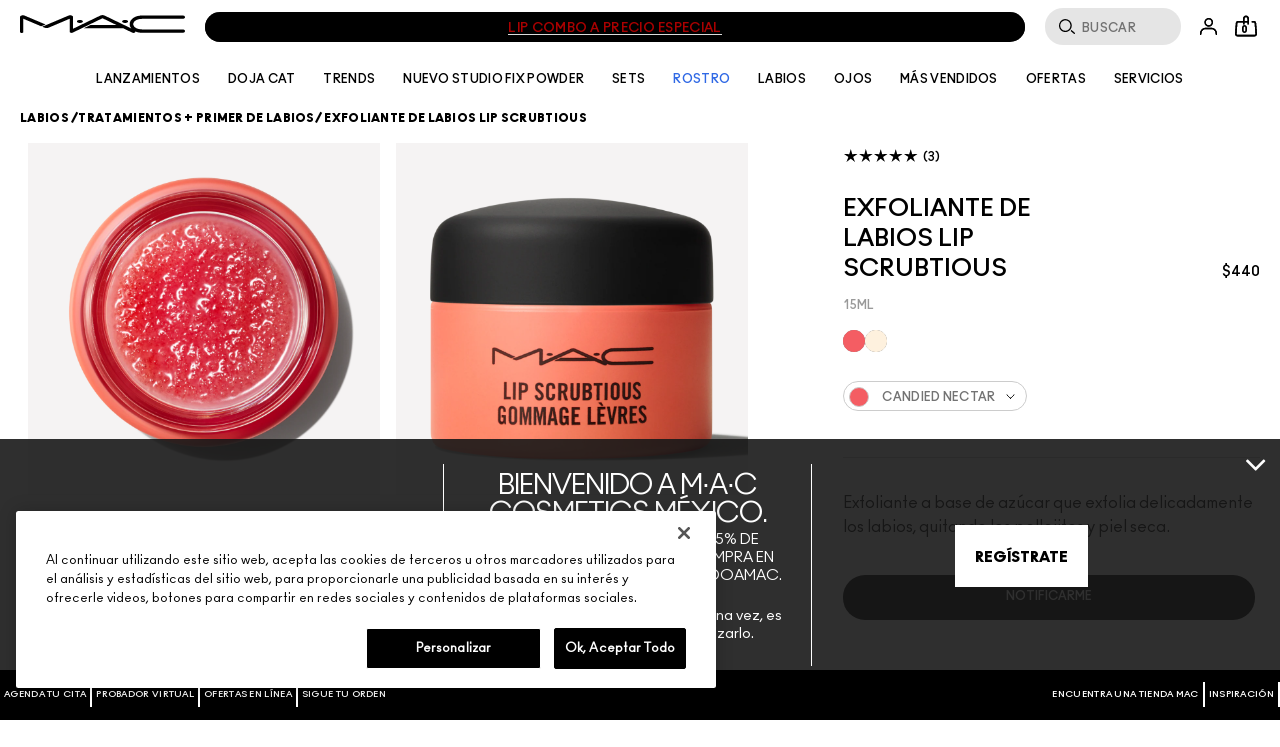

--- FILE ---
content_type: text/html; charset=utf-8
request_url: https://www.maccosmetics.com.mx/product/14766/45904/productos/maquillaje/labios/tratamientos-primer-de-labios/exfoliante-de-labios-lip-scrubtious
body_size: 154218
content:
<!doctype html><html class="no-js" lang="es-MX" dir="ltr"><head><meta http-equiv="X-UA-Compatible" content="IE=edge,chrome=1"><meta property="og:description" content="¡¿Quién no quiere tener unos labios súper besables?! Consigue unos labios totalmente suaves con M∙A∙C Lip Scrubtious. Este nuevo exfoliante a base de azúcar exfolia delicadamente los labios, quitando los pellejitos y piel seca, con una fórmula mejorada con acondicionadores hidratantes y nutritivos dejando los labios suaves, súper besables. Disponible en cinco sabores, incluyendo Candied Nectar, Fruit of Passion, Summer Berry, Sweet Brown Sugar y Sweet Vanilla" /><meta name="description" content="" /><meta property="keywords" content="" /><meta property="og:image" content="https://sdcdn.io/mac/mx/mac_sku_S53P01_1x1_0.png?width=1080&amp;height=1080" /><meta name="viewport" content="width=device-width, initial-scale=1" /><link rel="alternate" hreflang="ar-kw" href="https://www.maccosmetics-kw.com/ar-e-kw/product/9231131/45904/-/lip-scrubtious" /><link rel="alternate" hreflang="ar-qa" href="https://www.maccosmetics-qa.com/ar-e-qa/product/9231131/45904/-/lip-scrubtious" /><link rel="alternate" hreflang="ar-sa" href="https://www.maccosmetics-sa.com/product/9231131/45904/-/lip-scrubtious" /><link rel="alternate" hreflang="cs-cz" href="https://www.maccosmetics.cz/product/9231131/45904/pece-o-plet/osetreni-oci-rtu/osetreni-rtu/lip-scrubtious" /><link rel="alternate" hreflang="de-at" href="https://www.maccosmetics.at/product/9231131/45904/hautpflege/augen--lippenpflege/lippenpflege/lip-scrubtious" /><link rel="alternate" hreflang="de-ch" href="https://www.maccosmetics.ch/product/9231131/45904/soins-de-la-peau/soins-yeux-levres/soins-des-levres/lip-scrubtious" /><link rel="alternate" hreflang="de-de" href="https://www.maccosmetics.de/product/9231131/45904/hautpflege/augen--lippenpflege/lippenpflege/lip-scrubtious" /><link rel="alternate" hreflang="en-ae" href="https://www.maccosmetics.ae/product/9231131/45904/skincare/eye-lip-treatments/lip-treatments/lip-scrubtious" /><link rel="alternate" hreflang="en-ca" href="https://www.maccosmetics.ca/product/14766/45904/products/makeup/lips/lip-care-primer/lip-scrubtious" /><link rel="alternate" hreflang="en-nl" href="https://www.maccosmetics.nl/nl/en/product/9231131/45904/huidverzorging/oog--lipbehandelingen/lipbehandelingen/lip-scrubtious" /><link rel="alternate" hreflang="en-nl" href="https://www.maccosmetics.nl/product/9231131/45904/huidverzorging/oog--lipbehandelingen/lipbehandelingen/lip-scrubtious" /><link rel="alternate" hreflang="en-qa" href="https://www.maccosmetics-qa.com/product/9231131/45904/-/lip-scrubtious" /><link rel="alternate" hreflang="en-sa" href="https://www.maccosmetics-sa.com/en-e-sa/product/9231131/45904/-/lip-scrubtious" /><link rel="alternate" hreflang="en-za" href="https://www.maccosmetics.co.za/product/9231131/45904/skincare/eye-lip-treatments/lip-treatments/lip-scrubtious" /><link rel="alternate" hreflang="es-es" href="https://www.maccosmetics.es/product/lip-scrubtious" /><link rel="alternate" hreflang="es-mx" href="https://www.maccosmetics.com.mx/product/14766/45904/productos/maquillaje/labios/tratamientos-primer-de-labios/exfoliante-de-labios-lip-scrubtious" /><link rel="alternate" hreflang="fr-be" href="https://www.maccosmetics.be/fr/product/gommage-levres-lip-scrubtious" /><link rel="alternate" hreflang="fr-fr" href="https://www.maccosmetics.fr/product/9231131/45904/soins-de-la-peau/soins-yeux-levres/soins-des-levres/gommage-levres-lip-scrubtious" /><link rel="alternate" hreflang="he-il" href="https://www.maccosmetics.co.il/product/13830/45904/lip-scrubtious" /><link rel="alternate" hreflang="hu-hu" href="https://www.maccosmetics.hu/product/lip-scrubtious" /><link rel="alternate" hreflang="it-it" href="https://www.maccosmetics.it/product/9231131/45904/skincare/trattamenti-occhi-e-labbra/trattamenti-labbra/lip-scrubtious" /><link rel="alternate" hreflang="nl-be" href="https://www.maccosmetics.be/be/nl/product/9231131/45904/huidverzorging/oog--lipbehandelingen/lipbehandelingen/lip-scrubtious" /><link rel="alternate" hreflang="nl-nl" href="https://www.maccosmetics.nl/nl/nl/product/9231131/45904/huidverzorging/oog--lipbehandelingen/lipbehandelingen/lip-scrubtious" /><link rel="alternate" hreflang="pl-pl" href="https://www.maccosmetics.pl/product/9231131/45904/pielegnacja-skory/pielegnacja-oczu-ust/pielegnacja-ust/lip-scrubtious" /><link rel="alternate" hreflang="ro-ro" href="https://www.maccosmetics.ro/product/lip-scrubtious" /><link rel="alternate" hreflang="tr-tr" href="https://www.maccosmetics.com.tr/cilt-bakimi/nemlendirici-serum/" /><link rel="alternate" hreflang="zh-tw" href="https://www.maccosmetics.com.tw/product/14766/45904/lip-scrubtious" /><meta charset="utf-8" /><link rel="preload" as="script" href="https://www.maccosmetics.com.mx/resources/bde45a2523949ccdec12e5df9e7ae59e09fe217ba0600"/><link rel="preload" fetchpriority="high" as="image" imagesrcset="https://sdcdn.io/mac/mx/mac_sku_S53P01_1x1_0.png?width=1080&amp;height=1080" /><link rel="preconnect" href="https://js.sentry-cdn.com" crossorigin="anonymous" /><link rel="alternate" media="handheld" href="https://m.maccosmetics.com.mx/product/14766/45904/productos/maquillaje/labios/tratamientos-primer-de-labios/exfoliante-de-labios-lip-scrubtious" /><link rel="alternate" media="only screen and (max-width: 640px)" href="https://m.maccosmetics.com.mx/product/14766/45904/productos/maquillaje/labios/tratamientos-primer-de-labios/exfoliante-de-labios-lip-scrubtious" /><link rel="preload" href="/_fonts/maccosmetics/Ano/AnoBlack-Regular.woff2" type="font/woff2" as="font" crossorigin="anonymous" fetchpriority="high" /><link rel="preload" href="/_fonts/maccosmetics/Ano/AnoBold-Regular.woff2" type="font/woff2" as="font" crossorigin="anonymous" fetchpriority="high" /><link rel="preload" href="/_fonts/maccosmetics/Ano/AnoRegular-Regular.woff2" type="font/woff2" as="font" crossorigin="anonymous" fetchpriority="high" /><link rel="shortcut icon" href="/sites/maccosmetics/themes/mac_base/favicon.ico" /><link rel="preconnect" href="https://ncsa.sdapi.io" crossorigin="" /><script type="text/javascript" src="https://www.maccosmetics.com.mx/resources/bde45a2523949ccdec12e5df9e7ae59e09fe217ba0600"  ></script><script type="application/ld+json">{"@context":"http://schema.org/","@type":"Product","name":"Exfoliante de Labios Lip Scrubtious","image":"https://sdcdn.io/mac/mx/mac_sku_S53P01_1x1_0.png?width=1440&height=1440","description":"Exfoliante a base de azúcar que exfolia delicadamente los labios, quitando los pellejitos y piel seca.","url":"https://www.maccosmetics.com.mx/product/14766/45904/productos/maquillaje/labios/tratamientos-primer-de-labios/exfoliante-de-labios-lip-scrubtious","brand":{"@type":"Brand","name":"MAC Cosmetics México - Sitio Oficial","image":"https://www.maccosmetics.com.mx/media/dev/global/site-logo.svg","url":"https://www.maccosmetics.com.mx/"},"sku":"S53P01","aggregateRating":{"@type":"AggregateRating","ratingValue":5,"reviewCount":3},"offers":[{"@type":"Offer","seller":{"@type":"Organization","name":"MAC Cosmetics México - Sitio Oficial"},"image":"https://sdcdn.io/mac/mx/mac_sku_S53P01_1x1_0.png?width=1440&height=1440","priceCurrency":"MXN","price":440,"itemCondition":"https://schema.org/NewCondition","availability":"http://schema.org/OutOfStock","sku":"S53P01"},{"@type":"Offer","seller":{"@type":"Organization","name":"MAC Cosmetics México - Sitio Oficial"},"image":"https://sdcdn.io/mac/mx/mac_sku_S4XX01_1x1_0.png?width=1440&height=1440","priceCurrency":"MXN","price":440,"itemCondition":"https://schema.org/NewCondition","availability":"http://schema.org/OutOfStock","sku":"S4XX01"}]}</script><script type="application/json" id="page_data">{"consolidated-categories":{"categories":[{"children":[{"url":"\/products\/13853\/productos\/maquillaje\/labios\/lip-gloss","CATEGORY_NAME":"Lip Gloss","IS_FRANCHISE_CATEGORY":null,"DISPLAY_STATUS":7},{"url":"\/products\/13852\/productos\/maquillaje\/labios\/delineadores-de-labios","CATEGORY_NAME":"Delineadores de Labios","IS_FRANCHISE_CATEGORY":null,"DISPLAY_STATUS":7},{"url":"\/products\/13851\/productos\/maquillaje\/labios\/sets-para-labios","CATEGORY_NAME":"Sets para Labios","IS_FRANCHISE_CATEGORY":null,"DISPLAY_STATUS":7},{"url":"\/products\/13854\/productos\/maquillaje\/labios\/labiales","CATEGORY_NAME":"Labiales","IS_FRANCHISE_CATEGORY":null,"DISPLAY_STATUS":7},{"url":"\/products\/14766\/productos\/maquillaje\/labios\/tratamientos-primer-de-labios","CATEGORY_NAME":"Tratamientos + Primer de Labios","IS_FRANCHISE_CATEGORY":null,"DISPLAY_STATUS":7}],"url":"\/products\/13831\/productos\/maquillaje\/labios","CATEGORY_NAME":"Labios","IS_FRANCHISE_CATEGORY":null,"DISPLAY_STATUS":7}]},"consolidated-products":{"products":[{"path":"CAT14766PROD45904","DESCRIPTION":"\u00a1\u00bfQui\u00e9n no quiere tener unos labios s\u00faper besables?! Consigue unos labios totalmente suaves con M\u2219A\u2219C Lip Scrubtious. Este nuevo exfoliante a base de az\u00facar exfolia delicadamente los labios, quitando los pellejitos y piel seca, con una f\u00f3rmula mejorada con acondicionadores hidratantes y nutritivos dejando los labios suaves, s\u00faper besables. Disponible en cinco sabores, incluyendo Candied Nectar, Fruit of Passion, Summer Berry, Sweet Brown Sugar y Sweet Vanilla","MISC_FLAG":0,"IMAGE_SMOOSH_V2":"\/media\/export\/cms\/products\/smoosh_v2\/mac_smoosh_S4XX01.jpg","RATING_RANGE":null,"VIDEO_SOURCE_1":null,"BENEFIT_STATEMENT":"\u003Cul\u003E \u003Cli\u003EExfolia los labios\u003C\/li\u003E \u003Cli\u003ESuaviza y da tersura a los labios\u003C\/li\u003E \u003Cli\u003EAcondiciona los labios\u003C\/li\u003E \u003Cli\u003EHidrata\u003C\/li\u003E \u003Cli\u003EProbado dermatol\u00f3gicamente\u003C\/li\u003E \u003C\/ul\u003E","META_DESCRIPTION":null,"CUSTOM_FILTER":null,"ILN_FORMULATED_WITHOUT":null,"ATTRIBUTE_DESC_5":null,"MEDIUM_IMAGE":["\/media\/export\/cms\/products\/280x320\/mac_sku_S4XX01_280x320_0.jpg"],"VIDEO_POSTER":[],"IS_MULTISHADED":null,"VIDEO_2_NAME":null,"worksWith":["PROD472","PROD968","PROD37620","PROD52593"],"shaded":1,"IMAGE_LARGE":[],"VIDEO_SOURCE_3":null,"AVERAGE_RATING_ROUNDED":5,"FORMULA":null,"VIDEO_POSTER_3":null,"IMAGE_MEDIUM":[],"SMALL_IMAGE":"\/media\/export\/cms\/products\/124x163\/mac_sku_S4XX01_124x163_0.jpg","IMAGE_RESPONSIVE":[],"IMAGE_COLLECTION":"\/media\/export\/cms\/products\/collection\/mac_collection_S4XX01.jpg","RATING_IMAGE":"\/images\/products\/stars\/rating-5_0.gif","KEY_INGREDIENT":null,"sized":0,"CUSTOM_PALETTE_SMALL_IMAGE":null,"RESTRICT_GROUP":null,"SKIN_TYPE_CHECKBOXES":null,"PRODUCT_ID":"PROD45904","RECOMMENDED_COUNT":null,"BENEFIT_CHECKBOXES":null,"parentCatProductIDs":null,"USAGE_CHECKBOXES":null,"skus":[{"path":"CAT14766PROD45904SKU76952","MISC_FLAG":0,"SKU_REPLACEMENT_2":null,"IMAGE_SMOOSH_V2":"\/media\/export\/cms\/products\/smoosh_v2\/mac_smoosh_S53P01.jpg","AREA_OF_FACE":null,"SKU_IMAGE_1":null,"VTO_FLAG_ONLINE":null,"CUSTOM_FILTER":null,"SKU_BASE_ID":76952,"formattedUnitPrice":"","MEDIUM_IMAGE":["\/media\/export\/cms\/products\/280x320\/mac_sku_S53P01_280x320_0.jpg","\/media\/export\/cms\/products\/280x320\/mac_sku_S53P01_280x320_1.jpg"],"rs_sku_pc":"S53P01","ILN_LISTING":"Ingredients: Sucrose, Petrolatum, Simmondsia Chinensis (Jojoba) Seed Oil, Butyrospermum Parkii (Shea) Butter, Water\/Aqua\/Eau, Vitis Vinifera (Grape) Seed Oil, Adansonia Digitata (Baobab) Seed Oil, Oryza Sativa (Rice) Bran Extract, Rosmarinus Officinalis (Rosemary) Leaf Extract, Helianthus Annuus (Sunflower) Extract, Tocopherol, Tocopheryl Acetate, Ethylene\/Propylene\/ Styrene Copolymer, Butylene\/Ethylene\/Styrene Copolymer, Flavor (Aroma), Phenoxyethanol, Red 33 (Ci 17200), Yellow 6 (Ci 15985) \u003CILN43396\u003E","RELEASE_DATE":null,"EXPIRATION_DATE":null,"worksWith":null,"IMAGE_LARGE":["https:\/\/sdcdn.io\/mac\/mx\/mac_sku_S53P01_1x1_0.png?width=1080\u0026height=1080","https:\/\/sdcdn.io\/mac\/mx\/mac_sku_S53P01_1x1_1.png?width=1080\u0026height=1080"],"SKU_MULTISHADED_IMAGE":"\/media\/export\/cms\/products\/smoosh\/mac_smoosh_S53P01.jpg","DISPLAY_ORDER":0,"IMAGE_MEDIUM":["https:\/\/sdcdn.io\/mac\/mx\/mac_sku_S53P01_1x1_0.png?width=320\u0026height=320","https:\/\/sdcdn.io\/mac\/mx\/mac_sku_S53P01_1x1_1.png?width=320\u0026height=320"],"HEX_IMAGE":null,"SMALL_IMAGE":"\/media\/export\/cms\/products\/124x163\/mac_sku_S53P01_124x163_0.jpg","IMAGE_RESPONSIVE":"https:\/\/sdcdn.io\/mac\/mx\/mac_sku_S53P01_1x1_0.png","IMAGE_COLLECTION":"\/media\/export\/cms\/products\/collection\/mac_collection_S53P01.jpg","WWW_PCODE_6":null,"CUSTOM_PALETTE_SMALL_IMAGE":null,"WWW_PCODE":[],"FINISH":null,"RESTRICT_GROUP":null,"isLimitedRemaining":0,"REFILLABLE":0,"ATTRIBUTE_COLOR_FAMILY":null,"COVERAGE":null,"PRICE":440,"PRODUCT_ID":"PROD45904","SHADENAME":"Candied Nectar","PRODUCT_CODE":"S53P01","LIFE_OF_PRODUCT":2,"highVelocityQty":-1,"NUMBER_OF_ALT_IMAGES_MEDIUM":1,"FINISH_CHECKBOXES":null,"SKIN_CONCERN_1":null,"COLOR_FAMILY_CHECKBOXES":null,"SKU_REPLACEMENT_1":null,"SHADE_DESCRIPTION":null,"FINISH_SIMPLE":null,"rs_sku_availability":0,"PRO_FLAG":0,"isOrderable":0,"FLASH_DESC":null,"COVERAGE_FINDER":null,"WWW_PCODE_3":null,"formattedPrice":"$440","PRODUCT_SIZE":"15ml","rs_sku_image":"https:\/\/sdcdn.io\/mac\/mx\/mac_sku_S53P01_1x1_0.png","FIBRE":null,"isComingSoon":0,"PRICE2":null,"SKU_ID":"SKU76952","WWW_PCODE_8":null,"USE_WITH":null,"formattedPrice2":"$440","ILN_NUMBER":"ILN43396","formattedInstallmentPrice":"","UNDERTONE_FINDER":null,"rs_sku_limited_remaining":0,"PRODUCT_TYPE":null,"PARENT_CAT_ID":"CAT14766","CUSTOM_PALETTE_MEDIUM_IMAGE":null,"PRICE_CHANGE_DATE":null,"NUMBER_OF_ALT_IMAGES_LARGE":1,"HEX_VALUE_STRING":"#f45d63","SKIN_TONE_1":null,"MISC_FLAG_TEXT":null,"isShoppable":0,"DEFAULT_SKU":0,"PRODUCT_FORM":null,"LARGE_IMAGE":["\/media\/export\/cms\/products\/640x600\/mac_sku_S53P01_640x600_0.jpg","\/media\/export\/cms\/products\/640x600\/mac_sku_S53P01_640x600_1.jpg"],"rs_sku_price":440,"FUTURE_PRICE":null,"MULTI_SHADED_HEX":null,"UNDERTONE":null,"WWW_PCODE_5":null,"SUPPRESS_SEARCH":null,"WWW_PCODE_4":null,"WWW_PCODE_2":null,"INTENSITY":null,"USE":null,"IMAGE_SMALL":"https:\/\/sdcdn.io\/mac\/mx\/mac_sku_S53P01_1x1_0.png?width=163\u0026height=163","WWW_PCODE_7":null,"CUSTOM_PALETTE_LARGE_IMAGE":null,"UPC_CODE":"773602433551","IMAGE_SMOOSH":"\/media\/export\/cms\/products\/smoosh\/mac_smoosh_S53P01.jpg","isPreOrder":0,"SKU_NOTES":null,"INVENTORY_STATUS":2,"WWW_PCODE_1":null,"SKU_MULTISHADED_IMAGE_HOVER":"\/media\/export\/cms\/products\/smoosh\/mac_smoosh_S53P01_1.jpg","DISPLAY_STATUS":7,"formattedTaxedPrice":"$440","VTO_FOUNDATION_ONLINE":null,"LARGE_IMAGES_WITH_SMOOSH":["\/media\/export\/cms\/products\/640x600\/mac_sku_S53P01_640x600_0.jpg","\/media\/export\/cms\/products\/smoosh_v2\/mac_smoosh_S53P01.jpg","\/media\/export\/cms\/products\/640x600\/mac_sku_S53P01_640x600_1.jpg"],"shaded":1,"filter_attributes":null,"filter_product_attributes":"natural_finish, dehydration_concern, unevenskintone_concern"},{"path":"CAT14766PROD45904SKU76951","MISC_FLAG":0,"SKU_REPLACEMENT_2":null,"IMAGE_SMOOSH_V2":"\/media\/export\/cms\/products\/smoosh_v2\/mac_smoosh_S4XX01.jpg","AREA_OF_FACE":null,"SKU_IMAGE_1":null,"VTO_FLAG_ONLINE":null,"CUSTOM_FILTER":null,"SKU_BASE_ID":76951,"formattedUnitPrice":"","MEDIUM_IMAGE":["\/media\/export\/cms\/products\/280x320\/mac_sku_S4XX01_280x320_0.jpg","\/media\/export\/cms\/products\/280x320\/mac_sku_S4XX01_280x320_1.jpg"],"rs_sku_pc":"S4XX01","ILN_LISTING":"Ingredients: Sucrose, Petrolatum, Simmondsia Chinensis (Jojoba) Seed Oil, Butyrospermum Parkii (Shea) Butter, Vitis Vinifera (Grape) Seed Oil, Adansonia Digitata (Baobab) Seed Oil, Oryza Sativa (Rice) Bran Extract, Rosmarinus Officinalis (Rosemary) Leaf Extract, Helianthus Annuus (Sunflower) Extract, Tocopherol, Tocopheryl Acetate, Ethylene\/Propylene\/ Styrene Copolymer, Butylene\/Ethylene\/Styrene Copolymer, Flavor (Aroma), Phenoxyethanol \u003CILN43221\u003E","RELEASE_DATE":null,"EXPIRATION_DATE":null,"worksWith":null,"IMAGE_LARGE":["https:\/\/sdcdn.io\/mac\/mx\/mac_sku_S4XX01_1x1_0.png?width=1080\u0026height=1080","https:\/\/sdcdn.io\/mac\/mx\/mac_sku_S4XX01_1x1_1.png?width=1080\u0026height=1080"],"SKU_MULTISHADED_IMAGE":"\/media\/export\/cms\/products\/smoosh\/mac_smoosh_S4XX01.jpg","DISPLAY_ORDER":0,"IMAGE_MEDIUM":["https:\/\/sdcdn.io\/mac\/mx\/mac_sku_S4XX01_1x1_0.png?width=320\u0026height=320","https:\/\/sdcdn.io\/mac\/mx\/mac_sku_S4XX01_1x1_1.png?width=320\u0026height=320"],"HEX_IMAGE":null,"SMALL_IMAGE":"\/media\/export\/cms\/products\/124x163\/mac_sku_S4XX01_124x163_0.jpg","IMAGE_RESPONSIVE":"https:\/\/sdcdn.io\/mac\/mx\/mac_sku_S4XX01_1x1_0.png","IMAGE_COLLECTION":"\/media\/export\/cms\/products\/collection\/mac_collection_S4XX01.jpg","WWW_PCODE_6":null,"CUSTOM_PALETTE_SMALL_IMAGE":null,"WWW_PCODE":[],"FINISH":null,"RESTRICT_GROUP":null,"isLimitedRemaining":0,"REFILLABLE":0,"ATTRIBUTE_COLOR_FAMILY":null,"COVERAGE":null,"PRICE":440,"PRODUCT_ID":"PROD45904","SHADENAME":"Sweet Vanilla","PRODUCT_CODE":"S4XX01","LIFE_OF_PRODUCT":2,"highVelocityQty":-1,"NUMBER_OF_ALT_IMAGES_MEDIUM":1,"FINISH_CHECKBOXES":null,"SKIN_CONCERN_1":null,"COLOR_FAMILY_CHECKBOXES":null,"SKU_REPLACEMENT_1":null,"SHADE_DESCRIPTION":null,"FINISH_SIMPLE":null,"rs_sku_availability":0,"PRO_FLAG":0,"isOrderable":0,"FLASH_DESC":null,"COVERAGE_FINDER":null,"WWW_PCODE_3":null,"formattedPrice":"$440","PRODUCT_SIZE":"15ml","rs_sku_image":"https:\/\/sdcdn.io\/mac\/mx\/mac_sku_S4XX01_1x1_0.png","FIBRE":null,"isComingSoon":0,"PRICE2":null,"SKU_ID":"SKU76951","WWW_PCODE_8":null,"USE_WITH":null,"formattedPrice2":"$440","ILN_NUMBER":"ILN43221","formattedInstallmentPrice":"","UNDERTONE_FINDER":null,"rs_sku_limited_remaining":0,"PRODUCT_TYPE":null,"PARENT_CAT_ID":"CAT14766","CUSTOM_PALETTE_MEDIUM_IMAGE":null,"PRICE_CHANGE_DATE":null,"NUMBER_OF_ALT_IMAGES_LARGE":1,"HEX_VALUE_STRING":"#fef1de","SKIN_TONE_1":null,"MISC_FLAG_TEXT":null,"isShoppable":0,"DEFAULT_SKU":0,"PRODUCT_FORM":null,"LARGE_IMAGE":["\/media\/export\/cms\/products\/640x600\/mac_sku_S4XX01_640x600_0.jpg","\/media\/export\/cms\/products\/640x600\/mac_sku_S4XX01_640x600_1.jpg"],"rs_sku_price":440,"FUTURE_PRICE":null,"MULTI_SHADED_HEX":null,"UNDERTONE":null,"WWW_PCODE_5":null,"SUPPRESS_SEARCH":null,"WWW_PCODE_4":null,"WWW_PCODE_2":null,"INTENSITY":null,"USE":null,"IMAGE_SMALL":"https:\/\/sdcdn.io\/mac\/mx\/mac_sku_S4XX01_1x1_0.png?width=163\u0026height=163","WWW_PCODE_7":null,"CUSTOM_PALETTE_LARGE_IMAGE":null,"UPC_CODE":"773602431038","IMAGE_SMOOSH":"\/media\/export\/cms\/products\/smoosh\/mac_smoosh_S4XX01.jpg","isPreOrder":0,"SKU_NOTES":null,"INVENTORY_STATUS":2,"WWW_PCODE_1":null,"SKU_MULTISHADED_IMAGE_HOVER":"\/media\/export\/cms\/products\/smoosh\/mac_smoosh_S4XX01_1.jpg","DISPLAY_STATUS":7,"formattedTaxedPrice":"$440","VTO_FOUNDATION_ONLINE":null,"LARGE_IMAGES_WITH_SMOOSH":["\/media\/export\/cms\/products\/640x600\/mac_sku_S4XX01_640x600_0.jpg","\/media\/export\/cms\/products\/smoosh_v2\/mac_smoosh_S4XX01.jpg","\/media\/export\/cms\/products\/640x600\/mac_sku_S4XX01_640x600_1.jpg"],"shaded":1,"filter_attributes":null,"filter_product_attributes":"natural_finish, dehydration_concern, unevenskintone_concern"}],"FINISH_CHECKBOXES":"natural_finish","SKIN_CONCERN_1":null,"VIDEO_1_NAME":null,"VIDEO_SOURCE":[],"PROD_RGN_NAME":"Exfoliante de Labios Lip Scrubtious","rs_default_pc":"S53P01","rs_default_rating":5,"RECOMMENDED_PERCENT":0,"VIDEO_PROVIDER":null,"ATTRIBUTE_DESC_2":null,"ATTRIBUTE_DESC_1":null,"worksWithSkuIds":["SKU4920","SKU3830","SKU65870","SKU1136"],"VIDEO_POSITION_3":null,"TOTAL_REVIEW_COUNT":3,"PRO_FLAG":1,"VIDEO_PROVIDER_3":"YouTube","parentCatSkuIDs":null,"AVERAGE_RATING":5,"rs_default_image":["\/media\/export\/cms\/products\/640x600\/mac_sku_S53P01_640x600_0.jpg","\/media\/export\/cms\/products\/640x600\/mac_sku_S53P01_640x600_1.jpg"],"ONLY_RATINGS_COUNT":null,"ATTRIBUTE_DESC_3":null,"ATTRIBUTE_BENEFIT":null,"rs_default_count":3,"PRODUCT_USAGE":"\u003Cul\u003E\u003Cli\u003ECon tu dedo, masajea una cantidad generosa en los labios haciendo movimientos circulares.\u003C\/li\u003E\u003Cli\u003ELimpia con un pa\u00f1uelo o enjuaga si lo prefieres.\u003C\/li\u003E\u003Cli\u003E\u00dasalo dos o tres veces a la semana.\u003C\/li\u003E\u003C\/ul\u003E","ATTRIBUTE_DESC_4":null,"CLAIMS":"\u003Cul\u003E\u003Cli\u003EExfolia los labios\u003C\/li\u003E\u003Cli\u003ESuaviza y da tersura a los labios\u003C\/li\u003E\u003Cli\u003EAcondiciona los labios\u003C\/li\u003E\u003Cli\u003EHidrata\u003C\/li\u003E\u003Cli\u003EProbado dermatol\u00f3gicamente\u003C\/li\u003E\u003C\/ul\u003E","VIDEO_3_NAME":null,"VIDEO_POSITION_2":null,"AWARD_1":null,"url":"\/product\/14766\/45904\/productos\/maquillaje\/labios\/tratamientos-primer-de-labios\/exfoliante-de-labios-lip-scrubtious","SKIN_CONCERN_CHECKBOXES":"dehydration_concern,unevenskintone_concern","rs_default_desc":"Exfoliante a base de az\u00facar que exfolia delicadamente los labios, quitando los pellejitos y piel seca.","buildCanonicalURL":"\/product\/14766\/45904\/productos\/maquillaje\/labios\/tratamientos-primer-de-labios\/exfoliante-de-labios-lip-scrubtious","VIDEO_POSTER_1":null,"rs_default_name":"Exfoliante de Labios Lip Scrubtious","VIDEO_PROVIDER_2":"YouTube","PARENT_CAT_ID":"CAT14766","PRODUCT_TYPE":1,"CUSTOM_PALETTE_MEDIUM_IMAGE":null,"VIDEO_POSTER_2":null,"TITLE_TAG":null,"VIDEO_PROVIDER_1":"YouTube","rs_default_url":"\/product\/14766\/45904\/productos\/maquillaje\/labios\/tratamientos-primer-de-labios\/exfoliante-de-labios-lip-scrubtious","MISC_FLAG_TEXT":null,"DEFAULT_CAT_ID":"CAT14766","AVERAGE_RATING_PERCENT":100,"VIDEO_POSITION_1":null,"palette":0,"isShoppable":0,"rs_default_currency":"$","FORM_CHECKBOXES":null,"LARGE_IMAGE":["\/media\/export\/cms\/products\/640x600\/mac_sku_S4XX01_640x600_0.jpg"],"SUB_LINE":null,"PRODUCT_BUZZWORDS":"Exfoliante, Hidratante, 5 sabores","VIDEO_NAME":[],"COVERAGE_OPTIONS_CHECKBOXES":null,"SUPPRESS_SEARCH":null,"IMAGE_SMALL":[],"NUMBER_OF_ALT_IMAGES":null,"SHORT_DESC":"Exfoliante a base de az\u00facar que exfolia delicadamente los labios, quitando los pellejitos y piel seca.","VIDEO_SOURCE_2":null,"CUSTOM_PALETTE_LARGE_IMAGE":null,"GREAT_TO_KNOW":"Exfoliante, Hidratante, 5 sabores","PROD_RGN_SUBHEADING":null,"IMAGE_SMOOSH":"\/media\/export\/cms\/products\/smoosh\/mac_smoosh_S4XX01.jpg","DISPLAY_STATUS":7,"VIDEO_POSITION":[],"category":{"DESCRIPTION":null,"SUPPRESS_SEARCH":null,"CAT_BASE_ID":14766,"BREADCRUMB_MENU_CAT_ID":null,"CATEGORY_ID":"CAT14766","ROOTS1":null,"META_DESCRIPTION":null,"CATEGORY_NAME":"Tratamientos + Primer de Labios","TITLE_TAG":null},"PROD_BASE_ID":45904,"defaultSku":{"path":"CAT14766PROD45904SKU76952","MISC_FLAG":0,"SKU_REPLACEMENT_2":null,"IMAGE_SMOOSH_V2":"\/media\/export\/cms\/products\/smoosh_v2\/mac_smoosh_S53P01.jpg","AREA_OF_FACE":null,"SKU_IMAGE_1":null,"VTO_FLAG_ONLINE":null,"CUSTOM_FILTER":null,"SKU_BASE_ID":76952,"formattedUnitPrice":"","MEDIUM_IMAGE":["\/media\/export\/cms\/products\/280x320\/mac_sku_S53P01_280x320_0.jpg","\/media\/export\/cms\/products\/280x320\/mac_sku_S53P01_280x320_1.jpg"],"rs_sku_pc":"S53P01","ILN_LISTING":"Ingredients: Sucrose, Petrolatum, Simmondsia Chinensis (Jojoba) Seed Oil, Butyrospermum Parkii (Shea) Butter, Water\/Aqua\/Eau, Vitis Vinifera (Grape) Seed Oil, Adansonia Digitata (Baobab) Seed Oil, Oryza Sativa (Rice) Bran Extract, Rosmarinus Officinalis (Rosemary) Leaf Extract, Helianthus Annuus (Sunflower) Extract, Tocopherol, Tocopheryl Acetate, Ethylene\/Propylene\/ Styrene Copolymer, Butylene\/Ethylene\/Styrene Copolymer, Flavor (Aroma), Phenoxyethanol, Red 33 (Ci 17200), Yellow 6 (Ci 15985) \u003CILN43396\u003E","RELEASE_DATE":null,"EXPIRATION_DATE":null,"worksWith":null,"IMAGE_LARGE":["https:\/\/sdcdn.io\/mac\/mx\/mac_sku_S53P01_1x1_0.png?width=1080\u0026height=1080","https:\/\/sdcdn.io\/mac\/mx\/mac_sku_S53P01_1x1_1.png?width=1080\u0026height=1080"],"SKU_MULTISHADED_IMAGE":"\/media\/export\/cms\/products\/smoosh\/mac_smoosh_S53P01.jpg","DISPLAY_ORDER":0,"IMAGE_MEDIUM":["https:\/\/sdcdn.io\/mac\/mx\/mac_sku_S53P01_1x1_0.png?width=320\u0026height=320","https:\/\/sdcdn.io\/mac\/mx\/mac_sku_S53P01_1x1_1.png?width=320\u0026height=320"],"HEX_IMAGE":null,"SMALL_IMAGE":"\/media\/export\/cms\/products\/124x163\/mac_sku_S53P01_124x163_0.jpg","IMAGE_RESPONSIVE":"https:\/\/sdcdn.io\/mac\/mx\/mac_sku_S53P01_1x1_0.png","IMAGE_COLLECTION":"\/media\/export\/cms\/products\/collection\/mac_collection_S53P01.jpg","WWW_PCODE_6":null,"CUSTOM_PALETTE_SMALL_IMAGE":null,"WWW_PCODE":[],"FINISH":null,"RESTRICT_GROUP":null,"isLimitedRemaining":0,"REFILLABLE":0,"ATTRIBUTE_COLOR_FAMILY":null,"COVERAGE":null,"PRICE":440,"PRODUCT_ID":"PROD45904","SHADENAME":"Candied Nectar","PRODUCT_CODE":"S53P01","LIFE_OF_PRODUCT":2,"highVelocityQty":-1,"NUMBER_OF_ALT_IMAGES_MEDIUM":1,"FINISH_CHECKBOXES":null,"SKIN_CONCERN_1":null,"COLOR_FAMILY_CHECKBOXES":null,"SKU_REPLACEMENT_1":null,"SHADE_DESCRIPTION":null,"FINISH_SIMPLE":null,"rs_sku_availability":0,"PRO_FLAG":0,"isOrderable":0,"FLASH_DESC":null,"COVERAGE_FINDER":null,"WWW_PCODE_3":null,"formattedPrice":"$440","PRODUCT_SIZE":"15ml","rs_sku_image":"https:\/\/sdcdn.io\/mac\/mx\/mac_sku_S53P01_1x1_0.png","FIBRE":null,"isComingSoon":0,"PRICE2":null,"SKU_ID":"SKU76952","WWW_PCODE_8":null,"USE_WITH":null,"formattedPrice2":"$440","ILN_NUMBER":"ILN43396","formattedInstallmentPrice":"","UNDERTONE_FINDER":null,"rs_sku_limited_remaining":0,"PRODUCT_TYPE":null,"PARENT_CAT_ID":"CAT14766","CUSTOM_PALETTE_MEDIUM_IMAGE":null,"PRICE_CHANGE_DATE":null,"NUMBER_OF_ALT_IMAGES_LARGE":1,"HEX_VALUE_STRING":"#f45d63","SKIN_TONE_1":null,"MISC_FLAG_TEXT":null,"isShoppable":0,"DEFAULT_SKU":0,"PRODUCT_FORM":null,"LARGE_IMAGE":["\/media\/export\/cms\/products\/640x600\/mac_sku_S53P01_640x600_0.jpg","\/media\/export\/cms\/products\/640x600\/mac_sku_S53P01_640x600_1.jpg"],"rs_sku_price":440,"FUTURE_PRICE":null,"MULTI_SHADED_HEX":null,"UNDERTONE":null,"WWW_PCODE_5":null,"SUPPRESS_SEARCH":null,"WWW_PCODE_4":null,"WWW_PCODE_2":null,"INTENSITY":null,"USE":null,"IMAGE_SMALL":"https:\/\/sdcdn.io\/mac\/mx\/mac_sku_S53P01_1x1_0.png?width=163\u0026height=163","WWW_PCODE_7":null,"CUSTOM_PALETTE_LARGE_IMAGE":null,"UPC_CODE":"773602433551","IMAGE_SMOOSH":"\/media\/export\/cms\/products\/smoosh\/mac_smoosh_S53P01.jpg","isPreOrder":0,"SKU_NOTES":null,"INVENTORY_STATUS":2,"WWW_PCODE_1":null,"SKU_MULTISHADED_IMAGE_HOVER":"\/media\/export\/cms\/products\/smoosh\/mac_smoosh_S53P01_1.jpg","DISPLAY_STATUS":7,"formattedTaxedPrice":"$440","VTO_FOUNDATION_ONLINE":null,"LARGE_IMAGES_WITH_SMOOSH":["\/media\/export\/cms\/products\/640x600\/mac_sku_S53P01_640x600_0.jpg","\/media\/export\/cms\/products\/smoosh_v2\/mac_smoosh_S53P01.jpg","\/media\/export\/cms\/products\/640x600\/mac_sku_S53P01_640x600_1.jpg"],"shaded":1,"filter_attributes":null},"videoArr":[],"filter_attributes":"natural_finish, dehydration_concern, unevenskintone_concern","filter_sku_attributes":null,"qs_shade_route":"?shade=Candied_Nectar","shade_route":"?shade=Candied_Nectar","sku_count":2,"spp_show_shade_filter":true,"single_shade":false,"show_shade_info":true,"should_render_shades":true,"single_size":false,"has_medium_alt":true,"product_class":"product--teaser-alt","has_VTO":0,"has_foundation_VTO":false},{"path":"CAT13852PROD340","DESCRIPTION":"Un l\u00e1piz dise\u00f1ado para definir, delinear o rellenar los labios. Los Lip Pencils tienen una textura suave y cremosa, perfecta para delinear o rellenar los labios. Est\u00e1n disponibles en una amplia selecci\u00f3n de colores cada uno de los cuales combina bien con muchos tonos diferentes de l\u00e1piz labial.","MISC_FLAG":6,"IMAGE_SMOOSH_V2":"\/media\/export\/cms\/products\/smoosh_v2\/mac_smoosh_M380.jpg","RATING_RANGE":null,"VIDEO_SOURCE_1":null,"BENEFIT_STATEMENT":"\u003Cul\u003E\u003Cli\u003ESu f\u00f3rmula es cremosa y uniforme\u003C\/li\u003E\u003Cli\u003ESu textura no se salta ni se corre\u003C\/li\u003E\u003Cli\u003ESe aplica r\u00e1pidamente y con precisi\u00f3n\u003C\/li\u003E\u003C\/ul\u003E","META_DESCRIPTION":null,"CUSTOM_FILTER":null,"ILN_FORMULATED_WITHOUT":null,"ATTRIBUTE_DESC_5":null,"MEDIUM_IMAGE":["\/media\/export\/cms\/products\/280x320\/mac_sku_M380_280x320_0.jpg"],"VIDEO_POSTER":[],"IS_MULTISHADED":null,"VIDEO_2_NAME":null,"worksWith":["PROD52595","PROD24937","PROD968","PROD4384","PROD808"],"shaded":1,"IMAGE_LARGE":[],"VIDEO_SOURCE_3":null,"AVERAGE_RATING_ROUNDED":5,"FORMULA":null,"VIDEO_POSTER_3":null,"IMAGE_MEDIUM":[],"SMALL_IMAGE":"\/media\/export\/cms\/products\/124x163\/mac_sku_M380_124x163_0.jpg","IMAGE_RESPONSIVE":[],"IMAGE_COLLECTION":"\/media\/export\/cms\/products\/collection\/mac_collection_M380.jpg","RATING_IMAGE":"\/images\/products\/stars\/rating-5_0.gif","KEY_INGREDIENT":null,"sized":0,"CUSTOM_PALETTE_SMALL_IMAGE":null,"RESTRICT_GROUP":null,"SKIN_TYPE_CHECKBOXES":null,"PRODUCT_ID":"PROD340","RECOMMENDED_COUNT":null,"BENEFIT_CHECKBOXES":"filling_benefit,shaping_benefit,softening_benefit","parentCatProductIDs":null,"USAGE_CHECKBOXES":"application_usage,lip_usage","skus":[{"path":"CAT13852PROD340SKU2950","MISC_FLAG":0,"SKU_REPLACEMENT_2":null,"IMAGE_SMOOSH_V2":"\/media\/export\/cms\/products\/smoosh_v2\/mac_smoosh_M38050.jpg","AREA_OF_FACE":"labios","SKU_IMAGE_1":null,"VTO_FLAG_ONLINE":1,"CUSTOM_FILTER":null,"SKU_BASE_ID":2950,"formattedUnitPrice":"","MEDIUM_IMAGE":["\/media\/export\/cms\/products\/280x320\/mac_sku_M38050_280x320_0.jpg","\/media\/export\/cms\/products\/280x320\/mac_sku_M38050_280x320_1.jpg"],"rs_sku_pc":"M38050","ILN_LISTING":"Ingredients: C10-18 Triglycerides, Hydrogenated Vegetable Oil, Caprylic\/Capric Triglyceride, Talc, Synthetic Japan Wax, Tocopherol, Ascorbyl Palmitate,  [+\/- Mica, Titanium Dioxide (Ci 77891), Iron Oxides (Ci 77491), Iron Oxides (Ci 77492), Iron Oxides (Ci 77499), Bismuth Oxychloride (Ci 77163), Blue 1 Lake (Ci 42090), Carmine (Ci 75470), Manganese Violet (Ci 77742), Red 6 (Ci 15850), Red 7 Lake (Ci 15850), Red 21 (Ci 45380), Red 28 Lake (Ci 45410), Red 30 (Ci 73360), Yellow 5 Lake (Ci 19140), Yellow 6 Lake (Ci 15985)] \u003CILN46031\u003E","RELEASE_DATE":null,"EXPIRATION_DATE":null,"worksWith":null,"IMAGE_LARGE":["https:\/\/sdcdn.io\/mac\/mx\/mac_sku_M38050_1x1_0.png?width=1080\u0026height=1080","https:\/\/sdcdn.io\/mac\/mx\/mac_sku_M38050_1x1_1.png?width=1080\u0026height=1080"],"SKU_MULTISHADED_IMAGE":"\/media\/export\/cms\/products\/smoosh\/mac_smoosh_M38050.jpg","DISPLAY_ORDER":0,"IMAGE_MEDIUM":["https:\/\/sdcdn.io\/mac\/mx\/mac_sku_M38050_1x1_0.png?width=320\u0026height=320","https:\/\/sdcdn.io\/mac\/mx\/mac_sku_M38050_1x1_1.png?width=320\u0026height=320"],"HEX_IMAGE":null,"SMALL_IMAGE":"\/media\/export\/cms\/products\/124x163\/mac_sku_M38050_124x163_0.jpg","IMAGE_RESPONSIVE":"https:\/\/sdcdn.io\/mac\/mx\/mac_sku_M38050_1x1_0.png","IMAGE_COLLECTION":"\/media\/export\/cms\/products\/collection\/mac_collection_M38050.jpg","WWW_PCODE_6":null,"CUSTOM_PALETTE_SMALL_IMAGE":null,"WWW_PCODE":["M4XA01","M4W901","M6H301","M38051"],"FINISH":null,"RESTRICT_GROUP":null,"isLimitedRemaining":0,"REFILLABLE":0,"ATTRIBUTE_COLOR_FAMILY":"rosa_rojo_caf\u00e9","COVERAGE":"ligera, media, completa","PRICE":460,"PRODUCT_ID":"PROD340","SHADENAME":"Whirl","PRODUCT_CODE":"M38050","LIFE_OF_PRODUCT":2,"highVelocityQty":-1,"NUMBER_OF_ALT_IMAGES_MEDIUM":1,"FINISH_CHECKBOXES":null,"SKIN_CONCERN_1":null,"COLOR_FAMILY_CHECKBOXES":"purple_color","SKU_REPLACEMENT_1":null,"SHADE_DESCRIPTION":"Rosa oscuro","FINISH_SIMPLE":"satinado","rs_sku_availability":1,"PRO_FLAG":0,"isOrderable":1,"FLASH_DESC":null,"COVERAGE_FINDER":null,"WWW_PCODE_3":"M6H301","formattedPrice":"$460","PRODUCT_SIZE":"1.45 g \/ 0.05 oz","rs_sku_image":"https:\/\/sdcdn.io\/mac\/mx\/mac_sku_M38050_1x1_0.png","FIBRE":null,"isComingSoon":0,"PRICE2":null,"SKU_ID":"SKU2950","WWW_PCODE_8":null,"USE_WITH":null,"formattedPrice2":"$460","ILN_NUMBER":"ILN46031","formattedInstallmentPrice":"","UNDERTONE_FINDER":null,"rs_sku_limited_remaining":0,"PRODUCT_TYPE":null,"PARENT_CAT_ID":"CAT13852","CUSTOM_PALETTE_MEDIUM_IMAGE":null,"PRICE_CHANGE_DATE":null,"NUMBER_OF_ALT_IMAGES_LARGE":1,"HEX_VALUE_STRING":"#9d6d6d","SKIN_TONE_1":null,"MISC_FLAG_TEXT":null,"isShoppable":1,"DEFAULT_SKU":0,"PRODUCT_FORM":"crema, l\u00e1piz","LARGE_IMAGE":["\/media\/export\/cms\/products\/640x600\/mac_sku_M38050_640x600_0.jpg","\/media\/export\/cms\/products\/640x600\/mac_sku_M38050_640x600_1.jpg"],"rs_sku_price":460,"FUTURE_PRICE":null,"MULTI_SHADED_HEX":null,"UNDERTONE":null,"WWW_PCODE_5":null,"SUPPRESS_SEARCH":null,"WWW_PCODE_4":"M38051","WWW_PCODE_2":"M4W901","INTENSITY":null,"USE":null,"IMAGE_SMALL":"https:\/\/sdcdn.io\/mac\/mx\/mac_sku_M38050_1x1_0.png?width=163\u0026height=163","WWW_PCODE_7":null,"CUSTOM_PALETTE_LARGE_IMAGE":null,"UPC_CODE":"773602066407","IMAGE_SMOOSH":"\/media\/export\/cms\/products\/smoosh\/mac_smoosh_M38050.jpg","isPreOrder":0,"SKU_NOTES":null,"INVENTORY_STATUS":1,"WWW_PCODE_1":"M4XA01","SKU_MULTISHADED_IMAGE_HOVER":"\/media\/export\/cms\/products\/smoosh\/mac_smoosh_M38050_1.jpg","DISPLAY_STATUS":7,"formattedTaxedPrice":"$460","VTO_FOUNDATION_ONLINE":null,"LARGE_IMAGES_WITH_SMOOSH":["\/media\/export\/cms\/products\/640x600\/mac_sku_M38050_640x600_0.jpg","\/media\/export\/cms\/products\/smoosh_v2\/mac_smoosh_M38050.jpg","\/media\/export\/cms\/products\/640x600\/mac_sku_M38050_640x600_1.jpg"],"shaded":1,"filter_attributes":"rosa_rojo_caf\u00e9, purple_color","filter_product_attributes":"cream_finish, soft_finish, filling_benefit, shaping_benefit, softening_benefit, full_coverage, pencil_form, application_usage, lip_usage"},{"path":"CAT13852PROD340SKU193787","MISC_FLAG":0,"SKU_REPLACEMENT_2":null,"IMAGE_SMOOSH_V2":"\/media\/export\/cms\/products\/smoosh_v2\/mac_smoosh_S35Z1C.jpg","AREA_OF_FACE":null,"SKU_IMAGE_1":null,"VTO_FLAG_ONLINE":null,"CUSTOM_FILTER":null,"SKU_BASE_ID":193787,"formattedUnitPrice":"","MEDIUM_IMAGE":["\/media\/export\/cms\/products\/280x320\/mac_sku_S35Z1C_280x320_0.jpg"],"rs_sku_pc":"S35Z1C","ILN_LISTING":"Ingredients: C10-18 Triglycerides, Hydrogenated Vegetable Oil, Caprylic\/Capric Triglyceride, Talc, Synthetic Japan Wax, Tocopherol, Ascorbyl Palmitate,  [+\/- Mica, Titanium Dioxide (Ci 77891), Iron Oxides (Ci 77491), Iron Oxides (Ci 77492), Iron Oxides (Ci 77499), Bismuth Oxychloride (Ci 77163), Bronze Powder (Ci 77400), Carmine (Ci 75470), Copper Powder (Ci 77400), Manganese Violet (Ci 77742), Red 6 (Ci 15850), Red 7 (Ci 15850), Red 21 (Ci 45380), Red 27 (Ci 45410), Red 30 (Ci 73360), Blue 1 Lake (Ci 42090), Red 7 Lake (Ci 15850), Red 22 Lake (Ci 45380), Red 28 Lake (Ci 45410), Red 30 Lake (Ci 73360), Red 33 Lake (Ci 17200), Yellow 5 Lake (Ci 19140), Yellow 6 Lake (Ci 15985)] \u003CILN52927\u003E","RELEASE_DATE":null,"EXPIRATION_DATE":null,"worksWith":null,"IMAGE_LARGE":["https:\/\/sdcdn.io\/mac\/mx\/mac_sku_S35Z1C_1x1_0.png?width=1080\u0026height=1080","https:\/\/sdcdn.io\/mac\/mx\/mac_sku_S35Z1C_1x1_1.png?width=1080\u0026height=1080","https:\/\/sdcdn.io\/mac\/mx\/mac_sku_S35Z1C_1x1_2.png?width=1080\u0026height=1080","https:\/\/sdcdn.io\/mac\/mx\/mac_sku_S35Z1C_1x1_3.png?width=1080\u0026height=1080","https:\/\/sdcdn.io\/mac\/mx\/mac_sku_S35Z1C_1x1_4.png?width=1080\u0026height=1080"],"SKU_MULTISHADED_IMAGE":"\/media\/export\/cms\/products\/smoosh\/mac_smoosh_S35Z1C.jpg","DISPLAY_ORDER":1,"IMAGE_MEDIUM":["https:\/\/sdcdn.io\/mac\/mx\/mac_sku_S35Z1C_1x1_0.png?width=320\u0026height=320"],"HEX_IMAGE":null,"SMALL_IMAGE":"\/media\/export\/cms\/products\/124x163\/mac_sku_S35Z1C_124x163_0.jpg","IMAGE_RESPONSIVE":"https:\/\/sdcdn.io\/mac\/mx\/mac_sku_S35Z1C_1x1_0.png","IMAGE_COLLECTION":"\/media\/export\/cms\/products\/collection\/mac_collection_S35Z1C.jpg","WWW_PCODE_6":null,"CUSTOM_PALETTE_SMALL_IMAGE":null,"WWW_PCODE":[],"FINISH":null,"RESTRICT_GROUP":null,"isLimitedRemaining":0,"REFILLABLE":0,"ATTRIBUTE_COLOR_FAMILY":null,"COVERAGE":null,"PRICE":460,"PRODUCT_ID":"PROD340","SHADENAME":"Centre Of Attention","PRODUCT_CODE":"S35Z1C","LIFE_OF_PRODUCT":1,"highVelocityQty":-1,"NUMBER_OF_ALT_IMAGES_MEDIUM":null,"FINISH_CHECKBOXES":null,"SKIN_CONCERN_1":null,"COLOR_FAMILY_CHECKBOXES":null,"SKU_REPLACEMENT_1":null,"SHADE_DESCRIPTION":"Cool Red ","FINISH_SIMPLE":null,"rs_sku_availability":1,"PRO_FLAG":0,"isOrderable":1,"FLASH_DESC":null,"COVERAGE_FINDER":null,"WWW_PCODE_3":null,"formattedPrice":"$460","PRODUCT_SIZE":"1.45 g \/ 0.05 oz","rs_sku_image":"https:\/\/sdcdn.io\/mac\/mx\/mac_sku_S35Z1C_1x1_0.png","FIBRE":null,"isComingSoon":0,"PRICE2":null,"SKU_ID":"SKU193787","WWW_PCODE_8":null,"USE_WITH":null,"formattedPrice2":"$460","ILN_NUMBER":"ILN52927","formattedInstallmentPrice":"","UNDERTONE_FINDER":null,"rs_sku_limited_remaining":0,"PRODUCT_TYPE":null,"PARENT_CAT_ID":"CAT13852","CUSTOM_PALETTE_MEDIUM_IMAGE":null,"PRICE_CHANGE_DATE":null,"NUMBER_OF_ALT_IMAGES_LARGE":4,"HEX_VALUE_STRING":"#992a2d","SKIN_TONE_1":null,"MISC_FLAG_TEXT":"\u00a1NUEVO TONO!","isShoppable":1,"DEFAULT_SKU":0,"PRODUCT_FORM":null,"LARGE_IMAGE":["\/media\/export\/cms\/products\/640x600\/mac_sku_S35Z1C_640x600_0.jpg"],"rs_sku_price":460,"FUTURE_PRICE":null,"MULTI_SHADED_HEX":null,"UNDERTONE":null,"WWW_PCODE_5":null,"SUPPRESS_SEARCH":null,"WWW_PCODE_4":null,"WWW_PCODE_2":null,"INTENSITY":null,"USE":null,"IMAGE_SMALL":"https:\/\/sdcdn.io\/mac\/mx\/mac_sku_S35Z1C_1x1_0.png?width=163\u0026height=163","WWW_PCODE_7":null,"CUSTOM_PALETTE_LARGE_IMAGE":null,"UPC_CODE":"773602736034","IMAGE_SMOOSH":"\/media\/export\/cms\/products\/smoosh\/mac_smoosh_S35Z1C.jpg","isPreOrder":0,"SKU_NOTES":null,"INVENTORY_STATUS":1,"WWW_PCODE_1":null,"SKU_MULTISHADED_IMAGE_HOVER":"\/media\/export\/cms\/products\/smoosh\/mac_smoosh_S35Z1C_1.jpg","DISPLAY_STATUS":7,"formattedTaxedPrice":"$460","VTO_FOUNDATION_ONLINE":null,"LARGE_IMAGES_WITH_SMOOSH":["\/media\/export\/cms\/products\/640x600\/mac_sku_S35Z1C_640x600_0.jpg","\/media\/export\/cms\/products\/smoosh_v2\/mac_smoosh_S35Z1C.jpg"],"shaded":1,"filter_attributes":null,"filter_product_attributes":"cream_finish, soft_finish, filling_benefit, shaping_benefit, softening_benefit, full_coverage, pencil_form, application_usage, lip_usage"},{"path":"CAT13852PROD340SKU2952","MISC_FLAG":0,"SKU_REPLACEMENT_2":null,"IMAGE_SMOOSH_V2":"\/media\/export\/cms\/products\/smoosh_v2\/mac_smoosh_M38052.jpg","AREA_OF_FACE":"labios","SKU_IMAGE_1":null,"VTO_FLAG_ONLINE":1,"CUSTOM_FILTER":null,"SKU_BASE_ID":2952,"formattedUnitPrice":"","MEDIUM_IMAGE":["\/media\/export\/cms\/products\/280x320\/mac_sku_M38052_280x320_0.jpg","\/media\/export\/cms\/products\/280x320\/mac_sku_M38052_280x320_1.jpg"],"rs_sku_pc":"M38052","ILN_LISTING":"Ingredients: C10-18 Triglycerides, Hydrogenated Vegetable Oil, Caprylic\/Capric Triglyceride, Talc, Synthetic Japan Wax, Tocopherol, Ascorbyl Palmitate,  [+\/- Mica, Titanium Dioxide (Ci 77891), Iron Oxides (Ci 77491), Iron Oxides (Ci 77492), Iron Oxides (Ci 77499), Bismuth Oxychloride (Ci 77163), Blue 1 Lake (Ci 42090), Carmine (Ci 75470), Manganese Violet (Ci 77742), Red 6 (Ci 15850), Red 7 Lake (Ci 15850), Red 21 (Ci 45380), Red 28 Lake (Ci 45410), Red 30 (Ci 73360), Yellow 5 Lake (Ci 19140), Yellow 6 Lake (Ci 15985)] \u003CILN46031\u003E","RELEASE_DATE":null,"EXPIRATION_DATE":null,"worksWith":null,"IMAGE_LARGE":["https:\/\/sdcdn.io\/mac\/mx\/mac_sku_M38052_1x1_0.png?width=1080\u0026height=1080","https:\/\/sdcdn.io\/mac\/mx\/mac_sku_M38052_1x1_1.png?width=1080\u0026height=1080"],"SKU_MULTISHADED_IMAGE":"\/media\/export\/cms\/products\/smoosh\/mac_smoosh_M38052.jpg","DISPLAY_ORDER":3,"IMAGE_MEDIUM":["https:\/\/sdcdn.io\/mac\/mx\/mac_sku_M38052_1x1_0.png?width=320\u0026height=320","https:\/\/sdcdn.io\/mac\/mx\/mac_sku_M38052_1x1_1.png?width=320\u0026height=320"],"HEX_IMAGE":null,"SMALL_IMAGE":"\/media\/export\/cms\/products\/124x163\/mac_sku_M38052_124x163_0.jpg","IMAGE_RESPONSIVE":"https:\/\/sdcdn.io\/mac\/mx\/mac_sku_M38052_1x1_0.png","IMAGE_COLLECTION":"\/media\/export\/cms\/products\/collection\/mac_collection_M38052.jpg","WWW_PCODE_6":null,"CUSTOM_PALETTE_SMALL_IMAGE":null,"WWW_PCODE":["M4XA01","M4W901","M6H301","M38050"],"FINISH":null,"RESTRICT_GROUP":null,"isLimitedRemaining":0,"REFILLABLE":0,"ATTRIBUTE_COLOR_FAMILY":"beige_ciruela","COVERAGE":"ligera, media, completa","PRICE":460,"PRODUCT_ID":"PROD340","SHADENAME":"Subculture","PRODUCT_CODE":"M38052","LIFE_OF_PRODUCT":2,"highVelocityQty":-1,"NUMBER_OF_ALT_IMAGES_MEDIUM":1,"FINISH_CHECKBOXES":null,"SKIN_CONCERN_1":null,"COLOR_FAMILY_CHECKBOXES":"nude_color","SKU_REPLACEMENT_1":null,"SHADE_DESCRIPTION":"Rosa con toque caf\u00e9","FINISH_SIMPLE":"satinado","rs_sku_availability":1,"PRO_FLAG":0,"isOrderable":1,"FLASH_DESC":null,"COVERAGE_FINDER":null,"WWW_PCODE_3":"M6H301","formattedPrice":"$460","PRODUCT_SIZE":"1.45 g \/ 0.05 oz","rs_sku_image":"https:\/\/sdcdn.io\/mac\/mx\/mac_sku_M38052_1x1_0.png","FIBRE":null,"isComingSoon":0,"PRICE2":null,"SKU_ID":"SKU2952","WWW_PCODE_8":null,"USE_WITH":null,"formattedPrice2":"$460","ILN_NUMBER":"ILN46031","formattedInstallmentPrice":"","UNDERTONE_FINDER":null,"rs_sku_limited_remaining":0,"PRODUCT_TYPE":null,"PARENT_CAT_ID":"CAT13852","CUSTOM_PALETTE_MEDIUM_IMAGE":null,"PRICE_CHANGE_DATE":null,"NUMBER_OF_ALT_IMAGES_LARGE":1,"HEX_VALUE_STRING":"#b1847c","SKIN_TONE_1":null,"MISC_FLAG_TEXT":null,"isShoppable":1,"DEFAULT_SKU":0,"PRODUCT_FORM":"crema, l\u00e1piz","LARGE_IMAGE":["\/media\/export\/cms\/products\/640x600\/mac_sku_M38052_640x600_0.jpg","\/media\/export\/cms\/products\/640x600\/mac_sku_M38052_640x600_1.jpg"],"rs_sku_price":460,"FUTURE_PRICE":null,"MULTI_SHADED_HEX":null,"UNDERTONE":null,"WWW_PCODE_5":null,"SUPPRESS_SEARCH":null,"WWW_PCODE_4":"M38050","WWW_PCODE_2":"M4W901","INTENSITY":null,"USE":null,"IMAGE_SMALL":"https:\/\/sdcdn.io\/mac\/mx\/mac_sku_M38052_1x1_0.png?width=163\u0026height=163","WWW_PCODE_7":null,"CUSTOM_PALETTE_LARGE_IMAGE":null,"UPC_CODE":"773602066421","IMAGE_SMOOSH":"\/media\/export\/cms\/products\/smoosh\/mac_smoosh_M38052.jpg","isPreOrder":0,"SKU_NOTES":null,"INVENTORY_STATUS":1,"WWW_PCODE_1":"M4XA01","SKU_MULTISHADED_IMAGE_HOVER":"\/media\/export\/cms\/products\/smoosh\/mac_smoosh_M38052_1.jpg","DISPLAY_STATUS":7,"formattedTaxedPrice":"$460","VTO_FOUNDATION_ONLINE":null,"LARGE_IMAGES_WITH_SMOOSH":["\/media\/export\/cms\/products\/640x600\/mac_sku_M38052_640x600_0.jpg","\/media\/export\/cms\/products\/smoosh_v2\/mac_smoosh_M38052.jpg","\/media\/export\/cms\/products\/640x600\/mac_sku_M38052_640x600_1.jpg"],"shaded":1,"filter_attributes":"beige_ciruela, nude_color","filter_product_attributes":"cream_finish, soft_finish, filling_benefit, shaping_benefit, softening_benefit, full_coverage, pencil_form, application_usage, lip_usage"},{"path":"CAT13852PROD340SKU2935","MISC_FLAG":0,"SKU_REPLACEMENT_2":null,"IMAGE_SMOOSH_V2":"\/media\/export\/cms\/products\/smoosh_v2\/mac_smoosh_M38022.jpg","AREA_OF_FACE":"labios","SKU_IMAGE_1":null,"VTO_FLAG_ONLINE":1,"CUSTOM_FILTER":null,"SKU_BASE_ID":2935,"formattedUnitPrice":"","MEDIUM_IMAGE":["\/media\/export\/cms\/products\/280x320\/mac_sku_M38022_280x320_0.jpg","\/media\/export\/cms\/products\/280x320\/mac_sku_M38022_280x320_1.jpg"],"rs_sku_pc":"M38022","ILN_LISTING":"Ingredients: C10-18 Triglycerides, Hydrogenated Vegetable Oil, Caprylic\/Capric Triglyceride, Talc, Synthetic Japan Wax, Tocopherol, Ascorbyl Palmitate,  [+\/- Mica, Titanium Dioxide (Ci 77891), Iron Oxides (Ci 77491), Iron Oxides (Ci 77492), Iron Oxides (Ci 77499), Bismuth Oxychloride (Ci 77163), Blue 1 Lake (Ci 42090), Carmine (Ci 75470), Manganese Violet (Ci 77742), Red 6 (Ci 15850), Red 7 Lake (Ci 15850), Red 21 (Ci 45380), Red 28 Lake (Ci 45410), Red 30 (Ci 73360), Yellow 5 Lake (Ci 19140), Yellow 6 Lake (Ci 15985)] \u003CILN46031\u003E","RELEASE_DATE":null,"EXPIRATION_DATE":null,"worksWith":null,"IMAGE_LARGE":["https:\/\/sdcdn.io\/mac\/mx\/mac_sku_M38022_1x1_0.png?width=1080\u0026height=1080","https:\/\/sdcdn.io\/mac\/mx\/mac_sku_M38022_1x1_1.png?width=1080\u0026height=1080"],"SKU_MULTISHADED_IMAGE":"\/media\/export\/cms\/products\/smoosh\/mac_smoosh_M38022.jpg","DISPLAY_ORDER":4,"IMAGE_MEDIUM":["https:\/\/sdcdn.io\/mac\/mx\/mac_sku_M38022_1x1_0.png?width=320\u0026height=320","https:\/\/sdcdn.io\/mac\/mx\/mac_sku_M38022_1x1_1.png?width=320\u0026height=320"],"HEX_IMAGE":null,"SMALL_IMAGE":"\/media\/export\/cms\/products\/124x163\/mac_sku_M38022_124x163_0.jpg","IMAGE_RESPONSIVE":"https:\/\/sdcdn.io\/mac\/mx\/mac_sku_M38022_1x1_0.png","IMAGE_COLLECTION":"\/media\/export\/cms\/products\/collection\/mac_collection_M38022.jpg","WWW_PCODE_6":null,"CUSTOM_PALETTE_SMALL_IMAGE":null,"WWW_PCODE":["M4XA01","M4W901","M6H301","M31020"],"FINISH":null,"RESTRICT_GROUP":null,"isLimitedRemaining":0,"REFILLABLE":0,"ATTRIBUTE_COLOR_FAMILY":"rosa_rojo_caf\u00e9","COVERAGE":"ligera, media, completa","PRICE":460,"PRODUCT_ID":"PROD340","SHADENAME":"Spice","PRODUCT_CODE":"M38022","LIFE_OF_PRODUCT":2,"highVelocityQty":-1,"NUMBER_OF_ALT_IMAGES_MEDIUM":1,"FINISH_CHECKBOXES":null,"SKIN_CONCERN_1":null,"COLOR_FAMILY_CHECKBOXES":"brown_color","SKU_REPLACEMENT_1":null,"SHADE_DESCRIPTION":"Rosa con toque caf\u00e9 casta\u00f1o","FINISH_SIMPLE":"satinado","rs_sku_availability":1,"PRO_FLAG":0,"isOrderable":1,"FLASH_DESC":null,"COVERAGE_FINDER":null,"WWW_PCODE_3":"M6H301","formattedPrice":"$460","PRODUCT_SIZE":"1.45 g \/ 0.05 oz","rs_sku_image":"https:\/\/sdcdn.io\/mac\/mx\/mac_sku_M38022_1x1_0.png","FIBRE":null,"isComingSoon":0,"PRICE2":null,"SKU_ID":"SKU2935","WWW_PCODE_8":null,"USE_WITH":null,"formattedPrice2":"$460","ILN_NUMBER":"ILN46031","formattedInstallmentPrice":"","UNDERTONE_FINDER":null,"rs_sku_limited_remaining":0,"PRODUCT_TYPE":null,"PARENT_CAT_ID":"CAT13852","CUSTOM_PALETTE_MEDIUM_IMAGE":null,"PRICE_CHANGE_DATE":null,"NUMBER_OF_ALT_IMAGES_LARGE":1,"HEX_VALUE_STRING":"#b2817a","SKIN_TONE_1":null,"MISC_FLAG_TEXT":null,"isShoppable":1,"DEFAULT_SKU":0,"PRODUCT_FORM":"crema, l\u00e1piz","LARGE_IMAGE":["\/media\/export\/cms\/products\/640x600\/mac_sku_M38022_640x600_0.jpg","\/media\/export\/cms\/products\/640x600\/mac_sku_M38022_640x600_1.jpg"],"rs_sku_price":460,"FUTURE_PRICE":null,"MULTI_SHADED_HEX":null,"UNDERTONE":null,"WWW_PCODE_5":null,"SUPPRESS_SEARCH":null,"WWW_PCODE_4":"M31020","WWW_PCODE_2":"M4W901","INTENSITY":null,"USE":null,"IMAGE_SMALL":"https:\/\/sdcdn.io\/mac\/mx\/mac_sku_M38022_1x1_0.png?width=163\u0026height=163","WWW_PCODE_7":null,"CUSTOM_PALETTE_LARGE_IMAGE":null,"UPC_CODE":"773602002160","IMAGE_SMOOSH":"\/media\/export\/cms\/products\/smoosh\/mac_smoosh_M38022.jpg","isPreOrder":0,"SKU_NOTES":null,"INVENTORY_STATUS":1,"WWW_PCODE_1":"M4XA01","SKU_MULTISHADED_IMAGE_HOVER":"\/media\/export\/cms\/products\/smoosh\/mac_smoosh_M38022_1.jpg","DISPLAY_STATUS":7,"formattedTaxedPrice":"$460","VTO_FOUNDATION_ONLINE":null,"LARGE_IMAGES_WITH_SMOOSH":["\/media\/export\/cms\/products\/640x600\/mac_sku_M38022_640x600_0.jpg","\/media\/export\/cms\/products\/smoosh_v2\/mac_smoosh_M38022.jpg","\/media\/export\/cms\/products\/640x600\/mac_sku_M38022_640x600_1.jpg"],"shaded":1,"filter_attributes":"rosa_rojo_caf\u00e9, brown_color","filter_product_attributes":"cream_finish, soft_finish, filling_benefit, shaping_benefit, softening_benefit, full_coverage, pencil_form, application_usage, lip_usage"},{"path":"CAT13852PROD340SKU193866","MISC_FLAG":0,"SKU_REPLACEMENT_2":null,"IMAGE_SMOOSH_V2":"\/media\/export\/cms\/products\/smoosh_v2\/mac_smoosh_S35Z1J.jpg","AREA_OF_FACE":null,"SKU_IMAGE_1":null,"VTO_FLAG_ONLINE":null,"CUSTOM_FILTER":null,"SKU_BASE_ID":193866,"formattedUnitPrice":"","MEDIUM_IMAGE":["\/media\/export\/cms\/products\/280x320\/mac_sku_S35Z1J_280x320_0.jpg"],"rs_sku_pc":"S35Z1J","ILN_LISTING":null,"RELEASE_DATE":null,"EXPIRATION_DATE":null,"worksWith":null,"IMAGE_LARGE":["https:\/\/sdcdn.io\/mac\/mx\/mac_sku_S35Z1J_1x1_0.png?width=1080\u0026height=1080","https:\/\/sdcdn.io\/mac\/mx\/mac_sku_S35Z1J_1x1_1.png?width=1080\u0026height=1080","https:\/\/sdcdn.io\/mac\/mx\/mac_sku_S35Z1J_1x1_2.png?width=1080\u0026height=1080","https:\/\/sdcdn.io\/mac\/mx\/mac_sku_S35Z1J_1x1_3.png?width=1080\u0026height=1080","https:\/\/sdcdn.io\/mac\/mx\/mac_sku_S35Z1J_1x1_4.png?width=1080\u0026height=1080"],"SKU_MULTISHADED_IMAGE":"\/media\/export\/cms\/products\/smoosh\/mac_smoosh_S35Z1J.jpg","DISPLAY_ORDER":5,"IMAGE_MEDIUM":["https:\/\/sdcdn.io\/mac\/mx\/mac_sku_S35Z1J_1x1_0.png?width=320\u0026height=320"],"HEX_IMAGE":null,"SMALL_IMAGE":"\/media\/export\/cms\/products\/124x163\/mac_sku_S35Z1J_124x163_0.jpg","IMAGE_RESPONSIVE":"https:\/\/sdcdn.io\/mac\/mx\/mac_sku_S35Z1J_1x1_0.png","IMAGE_COLLECTION":"\/media\/export\/cms\/products\/collection\/mac_collection_S35Z1J.jpg","WWW_PCODE_6":null,"CUSTOM_PALETTE_SMALL_IMAGE":null,"WWW_PCODE":[],"FINISH":null,"RESTRICT_GROUP":null,"isLimitedRemaining":0,"REFILLABLE":0,"ATTRIBUTE_COLOR_FAMILY":null,"COVERAGE":null,"PRICE":460,"PRODUCT_ID":"PROD340","SHADENAME":"BEIGE-TURNER ","PRODUCT_CODE":"S35Z1J","LIFE_OF_PRODUCT":2,"highVelocityQty":-1,"NUMBER_OF_ALT_IMAGES_MEDIUM":null,"FINISH_CHECKBOXES":null,"SKIN_CONCERN_1":null,"COLOR_FAMILY_CHECKBOXES":null,"SKU_REPLACEMENT_1":null,"SHADE_DESCRIPTION":null,"FINISH_SIMPLE":null,"rs_sku_availability":1,"PRO_FLAG":0,"isOrderable":1,"FLASH_DESC":null,"COVERAGE_FINDER":null,"WWW_PCODE_3":null,"formattedPrice":"$460","PRODUCT_SIZE":"1.45 g \/ 0.05 oz","rs_sku_image":"https:\/\/sdcdn.io\/mac\/mx\/mac_sku_S35Z1J_1x1_0.png","FIBRE":null,"isComingSoon":0,"PRICE2":null,"SKU_ID":"SKU193866","WWW_PCODE_8":null,"USE_WITH":null,"formattedPrice2":"$460","ILN_NUMBER":null,"formattedInstallmentPrice":"","UNDERTONE_FINDER":null,"rs_sku_limited_remaining":0,"PRODUCT_TYPE":null,"PARENT_CAT_ID":"CAT13852","CUSTOM_PALETTE_MEDIUM_IMAGE":null,"PRICE_CHANGE_DATE":null,"NUMBER_OF_ALT_IMAGES_LARGE":4,"HEX_VALUE_STRING":"#7c4f49","SKIN_TONE_1":null,"MISC_FLAG_TEXT":"\u00a1NUEVO TONO!","isShoppable":1,"DEFAULT_SKU":0,"PRODUCT_FORM":null,"LARGE_IMAGE":["\/media\/export\/cms\/products\/640x600\/mac_sku_S35Z1J_640x600_0.jpg"],"rs_sku_price":460,"FUTURE_PRICE":null,"MULTI_SHADED_HEX":null,"UNDERTONE":null,"WWW_PCODE_5":null,"SUPPRESS_SEARCH":null,"WWW_PCODE_4":null,"WWW_PCODE_2":null,"INTENSITY":null,"USE":null,"IMAGE_SMALL":"https:\/\/sdcdn.io\/mac\/mx\/mac_sku_S35Z1J_1x1_0.png?width=163\u0026height=163","WWW_PCODE_7":null,"CUSTOM_PALETTE_LARGE_IMAGE":null,"UPC_CODE":"773602736089","IMAGE_SMOOSH":"\/media\/export\/cms\/products\/smoosh\/mac_smoosh_S35Z1J.jpg","isPreOrder":0,"SKU_NOTES":null,"INVENTORY_STATUS":1,"WWW_PCODE_1":null,"SKU_MULTISHADED_IMAGE_HOVER":"\/media\/export\/cms\/products\/smoosh\/mac_smoosh_S35Z1J_1.jpg","DISPLAY_STATUS":7,"formattedTaxedPrice":"$460","VTO_FOUNDATION_ONLINE":null,"LARGE_IMAGES_WITH_SMOOSH":["\/media\/export\/cms\/products\/640x600\/mac_sku_S35Z1J_640x600_0.jpg","\/media\/export\/cms\/products\/smoosh_v2\/mac_smoosh_S35Z1J.jpg"],"shaded":1,"filter_attributes":null,"filter_product_attributes":"cream_finish, soft_finish, filling_benefit, shaping_benefit, softening_benefit, full_coverage, pencil_form, application_usage, lip_usage"},{"path":"CAT13852PROD340SKU194434","MISC_FLAG":0,"SKU_REPLACEMENT_2":null,"IMAGE_SMOOSH_V2":"\/media\/export\/cms\/products\/smoosh_v2\/mac_smoosh_S35Z1P.jpg","AREA_OF_FACE":null,"SKU_IMAGE_1":null,"VTO_FLAG_ONLINE":null,"CUSTOM_FILTER":null,"SKU_BASE_ID":194434,"formattedUnitPrice":"","MEDIUM_IMAGE":["\/media\/export\/cms\/products\/280x320\/mac_sku_S35Z1P_280x320_0.jpg"],"rs_sku_pc":"S35Z1P","ILN_LISTING":null,"RELEASE_DATE":null,"EXPIRATION_DATE":null,"worksWith":null,"IMAGE_LARGE":["https:\/\/sdcdn.io\/mac\/mx\/mac_sku_S35Z1P_1x1_0.png?width=1080\u0026height=1080","https:\/\/sdcdn.io\/mac\/mx\/mac_sku_S35Z1P_1x1_1.png?width=1080\u0026height=1080","https:\/\/sdcdn.io\/mac\/mx\/mac_sku_S35Z1P_1x1_2.png?width=1080\u0026height=1080"],"SKU_MULTISHADED_IMAGE":"\/media\/export\/cms\/products\/smoosh\/mac_smoosh_S35Z1P.jpg","DISPLAY_ORDER":6,"IMAGE_MEDIUM":["https:\/\/sdcdn.io\/mac\/mx\/mac_sku_S35Z1P_1x1_0.png?width=320\u0026height=320"],"HEX_IMAGE":null,"SMALL_IMAGE":"\/media\/export\/cms\/products\/124x163\/mac_sku_S35Z1P_124x163_0.jpg","IMAGE_RESPONSIVE":"https:\/\/sdcdn.io\/mac\/mx\/mac_sku_S35Z1P_1x1_0.png","IMAGE_COLLECTION":"\/media\/export\/cms\/products\/collection\/mac_collection_S35Z1P.jpg","WWW_PCODE_6":null,"CUSTOM_PALETTE_SMALL_IMAGE":null,"WWW_PCODE":[],"FINISH":null,"RESTRICT_GROUP":null,"isLimitedRemaining":0,"REFILLABLE":0,"ATTRIBUTE_COLOR_FAMILY":null,"COVERAGE":null,"PRICE":460,"PRODUCT_ID":"PROD340","SHADENAME":"COOL SPICE","PRODUCT_CODE":"S35Z1P","LIFE_OF_PRODUCT":2,"highVelocityQty":-1,"NUMBER_OF_ALT_IMAGES_MEDIUM":null,"FINISH_CHECKBOXES":null,"SKIN_CONCERN_1":null,"COLOR_FAMILY_CHECKBOXES":null,"SKU_REPLACEMENT_1":null,"SHADE_DESCRIPTION":null,"FINISH_SIMPLE":null,"rs_sku_availability":1,"PRO_FLAG":0,"isOrderable":1,"FLASH_DESC":null,"COVERAGE_FINDER":null,"WWW_PCODE_3":null,"formattedPrice":"$460","PRODUCT_SIZE":"1.45 g \/ 0.05 oz","rs_sku_image":"https:\/\/sdcdn.io\/mac\/mx\/mac_sku_S35Z1P_1x1_0.png","FIBRE":null,"isComingSoon":0,"PRICE2":null,"SKU_ID":"SKU194434","WWW_PCODE_8":null,"USE_WITH":null,"formattedPrice2":"$460","ILN_NUMBER":null,"formattedInstallmentPrice":"","UNDERTONE_FINDER":null,"rs_sku_limited_remaining":0,"PRODUCT_TYPE":null,"PARENT_CAT_ID":"CAT13852","CUSTOM_PALETTE_MEDIUM_IMAGE":null,"PRICE_CHANGE_DATE":null,"NUMBER_OF_ALT_IMAGES_LARGE":2,"HEX_VALUE_STRING":"#906556","SKIN_TONE_1":null,"MISC_FLAG_TEXT":"NUEVO TONO \ud83e\udd0e","isShoppable":1,"DEFAULT_SKU":0,"PRODUCT_FORM":null,"LARGE_IMAGE":["\/media\/export\/cms\/products\/640x600\/mac_sku_S35Z1P_640x600_0.jpg"],"rs_sku_price":460,"FUTURE_PRICE":null,"MULTI_SHADED_HEX":null,"UNDERTONE":null,"WWW_PCODE_5":null,"SUPPRESS_SEARCH":null,"WWW_PCODE_4":null,"WWW_PCODE_2":null,"INTENSITY":null,"USE":null,"IMAGE_SMALL":"https:\/\/sdcdn.io\/mac\/mx\/mac_sku_S35Z1P_1x1_0.png?width=163\u0026height=163","WWW_PCODE_7":null,"CUSTOM_PALETTE_LARGE_IMAGE":null,"UPC_CODE":"773602756339","IMAGE_SMOOSH":"\/media\/export\/cms\/products\/smoosh\/mac_smoosh_S35Z1P.jpg","isPreOrder":0,"SKU_NOTES":null,"INVENTORY_STATUS":1,"WWW_PCODE_1":null,"SKU_MULTISHADED_IMAGE_HOVER":"\/media\/export\/cms\/products\/smoosh\/mac_smoosh_S35Z1P_1.jpg","DISPLAY_STATUS":7,"formattedTaxedPrice":"$460","VTO_FOUNDATION_ONLINE":null,"LARGE_IMAGES_WITH_SMOOSH":["\/media\/export\/cms\/products\/640x600\/mac_sku_S35Z1P_640x600_0.jpg","\/media\/export\/cms\/products\/smoosh_v2\/mac_smoosh_S35Z1P.jpg"],"shaded":1,"filter_attributes":null,"filter_product_attributes":"cream_finish, soft_finish, filling_benefit, shaping_benefit, softening_benefit, full_coverage, pencil_form, application_usage, lip_usage"},{"path":"CAT13852PROD340SKU72146","MISC_FLAG":0,"SKU_REPLACEMENT_2":null,"IMAGE_SMOOSH_V2":"\/media\/export\/cms\/products\/smoosh_v2\/mac_smoosh_S4W908.jpg","AREA_OF_FACE":null,"SKU_IMAGE_1":null,"VTO_FLAG_ONLINE":1,"CUSTOM_FILTER":null,"SKU_BASE_ID":72146,"formattedUnitPrice":"","MEDIUM_IMAGE":["\/media\/export\/cms\/products\/280x320\/mac_sku_S4W908_280x320_0.jpg","\/media\/export\/cms\/products\/280x320\/mac_sku_S4W908_280x320_1.jpg"],"rs_sku_pc":"S4W908","ILN_LISTING":"Ingredients: Mica, Hydrogenated Vegetable Oil, Hydrogenated Palm Kernel Glycerides, Magnesium Silicate, Hydrogenated Polyisobutene, Hydrogenated Palm Glycerides, Rhus Succedanea (Japan) Fruit Wax, Divinyldimethicone\/Dimethicone Crosspolymer, Boron Nitride, Tocopherol, Ascorbyl Palmitate, Lecithin, C20-24 Alkyl Dimethicone, Dipalmitoyl Hydroxyproline, Tin Oxide, Synthetic Wax, Propylene Carbonate, Disteardimonium Hectorite, Citric Acid,  [+\/- Titanium Dioxide (Ci 77891), Iron Oxides (Ci 77491), Iron Oxides (Ci 77492), Iron Oxides (Ci 77499), Bismuth Oxychloride (Ci 77163), Blue 1 Lake (Ci 42090), Carmine (Ci 75470), Manganese Violet (Ci 77742), Red 6 (Ci 15850), Red 7 (Ci 15850), Red 21 (Ci 45380), Red 30 (Ci 73360), Red 7 Lake (Ci 15850), Red 28 Lake (Ci 45410), Red 30 Lake (Ci 73360), Yellow 5 Lake (Ci 19140), Yellow 6 Lake (Ci 15985)] \u003CILN42786\u003E","RELEASE_DATE":null,"EXPIRATION_DATE":null,"worksWith":null,"IMAGE_LARGE":["https:\/\/sdcdn.io\/mac\/mx\/mac_sku_S4W908_1x1_0.png?width=1080\u0026height=1080","https:\/\/sdcdn.io\/mac\/mx\/mac_sku_S4W908_1x1_1.png?width=1080\u0026height=1080"],"SKU_MULTISHADED_IMAGE":"\/media\/export\/cms\/products\/smoosh\/mac_smoosh_S4W908.jpg","DISPLAY_ORDER":8,"IMAGE_MEDIUM":["https:\/\/sdcdn.io\/mac\/mx\/mac_sku_S4W908_1x1_0.png?width=320\u0026height=320","https:\/\/sdcdn.io\/mac\/mx\/mac_sku_S4W908_1x1_1.png?width=320\u0026height=320"],"HEX_IMAGE":null,"SMALL_IMAGE":"\/media\/export\/cms\/products\/124x163\/mac_sku_S4W908_124x163_0.jpg","IMAGE_RESPONSIVE":"https:\/\/sdcdn.io\/mac\/mx\/mac_sku_S4W908_1x1_0.png","IMAGE_COLLECTION":"\/media\/export\/cms\/products\/collection\/mac_collection_S4W908.jpg","WWW_PCODE_6":null,"CUSTOM_PALETTE_SMALL_IMAGE":null,"WWW_PCODE":[],"FINISH":null,"RESTRICT_GROUP":null,"isLimitedRemaining":0,"REFILLABLE":0,"ATTRIBUTE_COLOR_FAMILY":null,"COVERAGE":null,"PRICE":460,"PRODUCT_ID":"PROD340","SHADENAME":"Cork","PRODUCT_CODE":"S4W908","LIFE_OF_PRODUCT":2,"highVelocityQty":-1,"NUMBER_OF_ALT_IMAGES_MEDIUM":1,"FINISH_CHECKBOXES":null,"SKIN_CONCERN_1":null,"COLOR_FAMILY_CHECKBOXES":"brown_color","SKU_REPLACEMENT_1":null,"SHADE_DESCRIPTION":"Caf\u00e9 dorado apagado","FINISH_SIMPLE":null,"rs_sku_availability":1,"PRO_FLAG":0,"isOrderable":1,"FLASH_DESC":null,"COVERAGE_FINDER":null,"WWW_PCODE_3":null,"formattedPrice":"$460","PRODUCT_SIZE":"1.45 g \/ 0.05 oz","rs_sku_image":"https:\/\/sdcdn.io\/mac\/mx\/mac_sku_S4W908_1x1_0.png","FIBRE":null,"isComingSoon":0,"PRICE2":null,"SKU_ID":"SKU72146","WWW_PCODE_8":null,"USE_WITH":null,"formattedPrice2":"$460","ILN_NUMBER":"ILN42786","formattedInstallmentPrice":"","UNDERTONE_FINDER":null,"rs_sku_limited_remaining":0,"PRODUCT_TYPE":null,"PARENT_CAT_ID":"CAT13852","CUSTOM_PALETTE_MEDIUM_IMAGE":null,"PRICE_CHANGE_DATE":null,"NUMBER_OF_ALT_IMAGES_LARGE":1,"HEX_VALUE_STRING":"#85695d","SKIN_TONE_1":null,"MISC_FLAG_TEXT":null,"isShoppable":1,"DEFAULT_SKU":0,"PRODUCT_FORM":null,"LARGE_IMAGE":["\/media\/export\/cms\/products\/640x600\/mac_sku_S4W908_640x600_0.jpg","\/media\/export\/cms\/products\/640x600\/mac_sku_S4W908_640x600_1.jpg"],"rs_sku_price":460,"FUTURE_PRICE":null,"MULTI_SHADED_HEX":null,"UNDERTONE":null,"WWW_PCODE_5":null,"SUPPRESS_SEARCH":null,"WWW_PCODE_4":null,"WWW_PCODE_2":null,"INTENSITY":null,"USE":null,"IMAGE_SMALL":"https:\/\/sdcdn.io\/mac\/mx\/mac_sku_S4W908_1x1_0.png?width=163\u0026height=163","WWW_PCODE_7":null,"CUSTOM_PALETTE_LARGE_IMAGE":null,"UPC_CODE":"773602430048","IMAGE_SMOOSH":"\/media\/export\/cms\/products\/smoosh\/mac_smoosh_S4W908.jpg","isPreOrder":0,"SKU_NOTES":null,"INVENTORY_STATUS":1,"WWW_PCODE_1":null,"SKU_MULTISHADED_IMAGE_HOVER":"\/media\/export\/cms\/products\/smoosh\/mac_smoosh_S4W908_1.jpg","DISPLAY_STATUS":7,"formattedTaxedPrice":"$460","VTO_FOUNDATION_ONLINE":null,"LARGE_IMAGES_WITH_SMOOSH":["\/media\/export\/cms\/products\/640x600\/mac_sku_S4W908_640x600_0.jpg","\/media\/export\/cms\/products\/smoosh_v2\/mac_smoosh_S4W908.jpg","\/media\/export\/cms\/products\/640x600\/mac_sku_S4W908_640x600_1.jpg"],"shaded":1,"filter_attributes":"brown_color","filter_product_attributes":"cream_finish, soft_finish, filling_benefit, shaping_benefit, softening_benefit, full_coverage, pencil_form, application_usage, lip_usage"},{"path":"CAT13852PROD340SKU72155","MISC_FLAG":0,"SKU_REPLACEMENT_2":null,"IMAGE_SMOOSH_V2":"\/media\/export\/cms\/products\/smoosh_v2\/mac_smoosh_S4W934.jpg","AREA_OF_FACE":null,"SKU_IMAGE_1":null,"VTO_FLAG_ONLINE":1,"CUSTOM_FILTER":null,"SKU_BASE_ID":72155,"formattedUnitPrice":"","MEDIUM_IMAGE":["\/media\/export\/cms\/products\/280x320\/mac_sku_S4W934_280x320_0.jpg","\/media\/export\/cms\/products\/280x320\/mac_sku_S4W934_280x320_1.jpg"],"rs_sku_pc":"S4W934","ILN_LISTING":"Ingredients: Mica, Hydrogenated Vegetable Oil, Hydrogenated Palm Kernel Glycerides, Magnesium Silicate, Hydrogenated Polyisobutene, Hydrogenated Palm Glycerides, Rhus Succedanea (Japan) Fruit Wax, Divinyldimethicone\/Dimethicone Crosspolymer, Boron Nitride, Tocopherol, Ascorbyl Palmitate, Lecithin, C20-24 Alkyl Dimethicone, Dipalmitoyl Hydroxyproline, Tin Oxide, Synthetic Wax, Propylene Carbonate, Disteardimonium Hectorite, Citric Acid,  [+\/- Titanium Dioxide (Ci 77891), Iron Oxides (Ci 77491), Iron Oxides (Ci 77492), Iron Oxides (Ci 77499), Bismuth Oxychloride (Ci 77163), Blue 1 Lake (Ci 42090), Carmine (Ci 75470), Manganese Violet (Ci 77742), Red 6 (Ci 15850), Red 7 (Ci 15850), Red 21 (Ci 45380), Red 30 (Ci 73360), Red 7 Lake (Ci 15850), Red 28 Lake (Ci 45410), Red 30 Lake (Ci 73360), Yellow 5 Lake (Ci 19140), Yellow 6 Lake (Ci 15985)] \u003CILN42786\u003E","RELEASE_DATE":null,"EXPIRATION_DATE":null,"worksWith":null,"IMAGE_LARGE":["https:\/\/sdcdn.io\/mac\/mx\/mac_sku_S4W934_1x1_0.png?width=1080\u0026height=1080","https:\/\/sdcdn.io\/mac\/mx\/mac_sku_S4W934_1x1_1.png?width=1080\u0026height=1080"],"SKU_MULTISHADED_IMAGE":"\/media\/export\/cms\/products\/smoosh\/mac_smoosh_S4W934.jpg","DISPLAY_ORDER":9,"IMAGE_MEDIUM":["https:\/\/sdcdn.io\/mac\/mx\/mac_sku_S4W934_1x1_0.png?width=320\u0026height=320","https:\/\/sdcdn.io\/mac\/mx\/mac_sku_S4W934_1x1_1.png?width=320\u0026height=320"],"HEX_IMAGE":null,"SMALL_IMAGE":"\/media\/export\/cms\/products\/124x163\/mac_sku_S4W934_124x163_0.jpg","IMAGE_RESPONSIVE":"https:\/\/sdcdn.io\/mac\/mx\/mac_sku_S4W934_1x1_0.png","IMAGE_COLLECTION":"\/media\/export\/cms\/products\/collection\/mac_collection_S4W934.jpg","WWW_PCODE_6":null,"CUSTOM_PALETTE_SMALL_IMAGE":null,"WWW_PCODE":[],"FINISH":null,"RESTRICT_GROUP":null,"isLimitedRemaining":0,"REFILLABLE":0,"ATTRIBUTE_COLOR_FAMILY":null,"COVERAGE":null,"PRICE":460,"PRODUCT_ID":"PROD340","SHADENAME":"Stripdown","PRODUCT_CODE":"S4W934","LIFE_OF_PRODUCT":2,"highVelocityQty":-1,"NUMBER_OF_ALT_IMAGES_MEDIUM":1,"FINISH_CHECKBOXES":null,"SKIN_CONCERN_1":null,"COLOR_FAMILY_CHECKBOXES":"nude_color","SKU_REPLACEMENT_1":null,"SHADE_DESCRIPTION":"Beige caf\u00e9 cremoso","FINISH_SIMPLE":null,"rs_sku_availability":1,"PRO_FLAG":0,"isOrderable":1,"FLASH_DESC":null,"COVERAGE_FINDER":null,"WWW_PCODE_3":null,"formattedPrice":"$460","PRODUCT_SIZE":"1.45 g \/ 0.05 oz","rs_sku_image":"https:\/\/sdcdn.io\/mac\/mx\/mac_sku_S4W934_1x1_0.png","FIBRE":null,"isComingSoon":0,"PRICE2":null,"SKU_ID":"SKU72155","WWW_PCODE_8":null,"USE_WITH":null,"formattedPrice2":"$460","ILN_NUMBER":"ILN42786","formattedInstallmentPrice":"","UNDERTONE_FINDER":null,"rs_sku_limited_remaining":0,"PRODUCT_TYPE":null,"PARENT_CAT_ID":"CAT13852","CUSTOM_PALETTE_MEDIUM_IMAGE":null,"PRICE_CHANGE_DATE":null,"NUMBER_OF_ALT_IMAGES_LARGE":1,"HEX_VALUE_STRING":"#a9847d","SKIN_TONE_1":null,"MISC_FLAG_TEXT":null,"isShoppable":1,"DEFAULT_SKU":0,"PRODUCT_FORM":null,"LARGE_IMAGE":["\/media\/export\/cms\/products\/640x600\/mac_sku_S4W934_640x600_0.jpg","\/media\/export\/cms\/products\/640x600\/mac_sku_S4W934_640x600_1.jpg"],"rs_sku_price":460,"FUTURE_PRICE":null,"MULTI_SHADED_HEX":null,"UNDERTONE":null,"WWW_PCODE_5":null,"SUPPRESS_SEARCH":null,"WWW_PCODE_4":null,"WWW_PCODE_2":null,"INTENSITY":null,"USE":null,"IMAGE_SMALL":"https:\/\/sdcdn.io\/mac\/mx\/mac_sku_S4W934_1x1_0.png?width=163\u0026height=163","WWW_PCODE_7":null,"CUSTOM_PALETTE_LARGE_IMAGE":null,"UPC_CODE":"773602430109","IMAGE_SMOOSH":"\/media\/export\/cms\/products\/smoosh\/mac_smoosh_S4W934.jpg","isPreOrder":0,"SKU_NOTES":null,"INVENTORY_STATUS":1,"WWW_PCODE_1":null,"SKU_MULTISHADED_IMAGE_HOVER":"\/media\/export\/cms\/products\/smoosh\/mac_smoosh_S4W934_1.jpg","DISPLAY_STATUS":7,"formattedTaxedPrice":"$460","VTO_FOUNDATION_ONLINE":null,"LARGE_IMAGES_WITH_SMOOSH":["\/media\/export\/cms\/products\/640x600\/mac_sku_S4W934_640x600_0.jpg","\/media\/export\/cms\/products\/smoosh_v2\/mac_smoosh_S4W934.jpg","\/media\/export\/cms\/products\/640x600\/mac_sku_S4W934_640x600_1.jpg"],"shaded":1,"filter_attributes":"nude_color","filter_product_attributes":"cream_finish, soft_finish, filling_benefit, shaping_benefit, softening_benefit, full_coverage, pencil_form, application_usage, lip_usage"},{"path":"CAT13852PROD340SKU2920","MISC_FLAG":0,"SKU_REPLACEMENT_2":null,"IMAGE_SMOOSH_V2":"\/media\/export\/cms\/products\/smoosh_v2\/mac_smoosh_M38006.jpg","AREA_OF_FACE":"labios","SKU_IMAGE_1":null,"VTO_FLAG_ONLINE":1,"CUSTOM_FILTER":null,"SKU_BASE_ID":2920,"formattedUnitPrice":"","MEDIUM_IMAGE":["\/media\/export\/cms\/products\/280x320\/mac_sku_M38006_280x320_0.jpg","\/media\/export\/cms\/products\/280x320\/mac_sku_M38006_280x320_1.jpg"],"rs_sku_pc":"M38006","ILN_LISTING":"Ingredients: C10-18 Triglycerides, Hydrogenated Vegetable Oil, Caprylic\/Capric Triglyceride, Talc, Synthetic Japan Wax, Tocopherol, Ascorbyl Palmitate,  [+\/- Mica, Titanium Dioxide (Ci 77891), Iron Oxides (Ci 77491), Iron Oxides (Ci 77492), Iron Oxides (Ci 77499), Bismuth Oxychloride (Ci 77163), Blue 1 Lake (Ci 42090), Carmine (Ci 75470), Manganese Violet (Ci 77742), Red 6 (Ci 15850), Red 7 Lake (Ci 15850), Red 21 (Ci 45380), Red 28 Lake (Ci 45410), Red 30 (Ci 73360), Yellow 5 Lake (Ci 19140), Yellow 6 Lake (Ci 15985)] \u003CILN46031\u003E","RELEASE_DATE":null,"EXPIRATION_DATE":null,"worksWith":null,"IMAGE_LARGE":["https:\/\/sdcdn.io\/mac\/mx\/mac_sku_M38006_1x1_0.png?width=1080\u0026height=1080","https:\/\/sdcdn.io\/mac\/mx\/mac_sku_M38006_1x1_1.png?width=1080\u0026height=1080"],"SKU_MULTISHADED_IMAGE":"\/media\/export\/cms\/products\/smoosh\/mac_smoosh_M38006.jpg","DISPLAY_ORDER":10,"IMAGE_MEDIUM":["https:\/\/sdcdn.io\/mac\/mx\/mac_sku_M38006_1x1_0.png?width=320\u0026height=320","https:\/\/sdcdn.io\/mac\/mx\/mac_sku_M38006_1x1_1.png?width=320\u0026height=320"],"HEX_IMAGE":null,"SMALL_IMAGE":"\/media\/export\/cms\/products\/124x163\/mac_sku_M38006_124x163_0.jpg","IMAGE_RESPONSIVE":"https:\/\/sdcdn.io\/mac\/mx\/mac_sku_M38006_1x1_0.png","IMAGE_COLLECTION":"\/media\/export\/cms\/products\/collection\/mac_collection_M38006.jpg","WWW_PCODE_6":null,"CUSTOM_PALETTE_SMALL_IMAGE":null,"WWW_PCODE":["M4XA01","M4W901","M6H301","M38022"],"FINISH":null,"RESTRICT_GROUP":null,"isLimitedRemaining":0,"REFILLABLE":0,"ATTRIBUTE_COLOR_FAMILY":"caf\u00e9","COVERAGE":"media","PRICE":460,"PRODUCT_ID":"PROD340","SHADENAME":"Chestnut","PRODUCT_CODE":"M38006","LIFE_OF_PRODUCT":2,"highVelocityQty":-1,"NUMBER_OF_ALT_IMAGES_MEDIUM":1,"FINISH_CHECKBOXES":null,"SKIN_CONCERN_1":null,"COLOR_FAMILY_CHECKBOXES":"brown_color","SKU_REPLACEMENT_1":null,"SHADE_DESCRIPTION":"Caf\u00e9 intenso","FINISH_SIMPLE":"mate","rs_sku_availability":1,"PRO_FLAG":0,"isOrderable":1,"FLASH_DESC":null,"COVERAGE_FINDER":null,"WWW_PCODE_3":"M6H301","formattedPrice":"$460","PRODUCT_SIZE":"1.45 g \/ 0.05 oz","rs_sku_image":"https:\/\/sdcdn.io\/mac\/mx\/mac_sku_M38006_1x1_0.png","FIBRE":null,"isComingSoon":0,"PRICE2":null,"SKU_ID":"SKU2920","WWW_PCODE_8":null,"USE_WITH":null,"formattedPrice2":"$460","ILN_NUMBER":"ILN46031","formattedInstallmentPrice":"","UNDERTONE_FINDER":null,"rs_sku_limited_remaining":0,"PRODUCT_TYPE":null,"PARENT_CAT_ID":"CAT13852","CUSTOM_PALETTE_MEDIUM_IMAGE":null,"PRICE_CHANGE_DATE":null,"NUMBER_OF_ALT_IMAGES_LARGE":1,"HEX_VALUE_STRING":"#7f5c57","SKIN_TONE_1":null,"MISC_FLAG_TEXT":null,"isShoppable":1,"DEFAULT_SKU":0,"PRODUCT_FORM":"l\u00e1piz","LARGE_IMAGE":["\/media\/export\/cms\/products\/640x600\/mac_sku_M38006_640x600_0.jpg","\/media\/export\/cms\/products\/640x600\/mac_sku_M38006_640x600_1.jpg"],"rs_sku_price":460,"FUTURE_PRICE":null,"MULTI_SHADED_HEX":null,"UNDERTONE":null,"WWW_PCODE_5":null,"SUPPRESS_SEARCH":null,"WWW_PCODE_4":"M38022","WWW_PCODE_2":"M4W901","INTENSITY":null,"USE":null,"IMAGE_SMALL":"https:\/\/sdcdn.io\/mac\/mx\/mac_sku_M38006_1x1_0.png?width=163\u0026height=163","WWW_PCODE_7":null,"CUSTOM_PALETTE_LARGE_IMAGE":null,"UPC_CODE":"773602002009","IMAGE_SMOOSH":"\/media\/export\/cms\/products\/smoosh\/mac_smoosh_M38006.jpg","isPreOrder":0,"SKU_NOTES":null,"INVENTORY_STATUS":1,"WWW_PCODE_1":"M4XA01","SKU_MULTISHADED_IMAGE_HOVER":"\/media\/export\/cms\/products\/smoosh\/mac_smoosh_M38006_1.jpg","DISPLAY_STATUS":7,"formattedTaxedPrice":"$460","VTO_FOUNDATION_ONLINE":null,"LARGE_IMAGES_WITH_SMOOSH":["\/media\/export\/cms\/products\/640x600\/mac_sku_M38006_640x600_0.jpg","\/media\/export\/cms\/products\/smoosh_v2\/mac_smoosh_M38006.jpg","\/media\/export\/cms\/products\/640x600\/mac_sku_M38006_640x600_1.jpg"],"shaded":1,"filter_attributes":"caf\u00e9, brown_color","filter_product_attributes":"cream_finish, soft_finish, filling_benefit, shaping_benefit, softening_benefit, full_coverage, pencil_form, application_usage, lip_usage"},{"path":"CAT13852PROD340SKU72144","MISC_FLAG":0,"SKU_REPLACEMENT_2":null,"IMAGE_SMOOSH_V2":"\/media\/export\/cms\/products\/smoosh_v2\/mac_smoosh_S4W902.jpg","AREA_OF_FACE":null,"SKU_IMAGE_1":null,"VTO_FLAG_ONLINE":1,"CUSTOM_FILTER":null,"SKU_BASE_ID":72144,"formattedUnitPrice":"","MEDIUM_IMAGE":["\/media\/export\/cms\/products\/280x320\/mac_sku_S4W902_280x320_0.jpg","\/media\/export\/cms\/products\/280x320\/mac_sku_S4W902_280x320_1.jpg"],"rs_sku_pc":"S4W902","ILN_LISTING":"Ingredients: Mica, Hydrogenated Vegetable Oil, Hydrogenated Palm Kernel Glycerides, Magnesium Silicate, Hydrogenated Polyisobutene, Hydrogenated Palm Glycerides, Rhus Succedanea (Japan) Fruit Wax, Divinyldimethicone\/Dimethicone Crosspolymer, Boron Nitride, Tocopherol, Ascorbyl Palmitate, Lecithin, C20-24 Alkyl Dimethicone, Dipalmitoyl Hydroxyproline, Tin Oxide, Synthetic Wax, Propylene Carbonate, Disteardimonium Hectorite, Citric Acid,  [+\/- Titanium Dioxide (Ci 77891), Iron Oxides (Ci 77491), Iron Oxides (Ci 77492), Iron Oxides (Ci 77499), Bismuth Oxychloride (Ci 77163), Blue 1 Lake (Ci 42090), Carmine (Ci 75470), Manganese Violet (Ci 77742), Red 6 (Ci 15850), Red 7 (Ci 15850), Red 21 (Ci 45380), Red 30 (Ci 73360), Red 7 Lake (Ci 15850), Red 28 Lake (Ci 45410), Red 30 Lake (Ci 73360), Yellow 5 Lake (Ci 19140), Yellow 6 Lake (Ci 15985)] \u003CILN42786\u003E","RELEASE_DATE":null,"EXPIRATION_DATE":null,"worksWith":null,"IMAGE_LARGE":["https:\/\/sdcdn.io\/mac\/mx\/mac_sku_S4W902_1x1_0.png?width=1080\u0026height=1080","https:\/\/sdcdn.io\/mac\/mx\/mac_sku_S4W902_1x1_1.png?width=1080\u0026height=1080"],"SKU_MULTISHADED_IMAGE":"\/media\/export\/cms\/products\/smoosh\/mac_smoosh_S4W902.jpg","DISPLAY_ORDER":11,"IMAGE_MEDIUM":["https:\/\/sdcdn.io\/mac\/mx\/mac_sku_S4W902_1x1_0.png?width=320\u0026height=320","https:\/\/sdcdn.io\/mac\/mx\/mac_sku_S4W902_1x1_1.png?width=320\u0026height=320"],"HEX_IMAGE":null,"SMALL_IMAGE":"\/media\/export\/cms\/products\/124x163\/mac_sku_S4W902_124x163_0.jpg","IMAGE_RESPONSIVE":"https:\/\/sdcdn.io\/mac\/mx\/mac_sku_S4W902_1x1_0.png","IMAGE_COLLECTION":"\/media\/export\/cms\/products\/collection\/mac_collection_S4W902.jpg","WWW_PCODE_6":null,"CUSTOM_PALETTE_SMALL_IMAGE":null,"WWW_PCODE":[],"FINISH":null,"RESTRICT_GROUP":null,"isLimitedRemaining":0,"REFILLABLE":0,"ATTRIBUTE_COLOR_FAMILY":null,"COVERAGE":null,"PRICE":460,"PRODUCT_ID":"PROD340","SHADENAME":"Beet","PRODUCT_CODE":"S4W902","LIFE_OF_PRODUCT":2,"highVelocityQty":-1,"NUMBER_OF_ALT_IMAGES_MEDIUM":1,"FINISH_CHECKBOXES":null,"SKIN_CONCERN_1":null,"COLOR_FAMILY_CHECKBOXES":"red_color","SKU_REPLACEMENT_1":null,"SHADE_DESCRIPTION":"Rosa rojizo vivo","FINISH_SIMPLE":null,"rs_sku_availability":1,"PRO_FLAG":0,"isOrderable":1,"FLASH_DESC":null,"COVERAGE_FINDER":null,"WWW_PCODE_3":null,"formattedPrice":"$460","PRODUCT_SIZE":"1.45 g \/ 0.05 oz","rs_sku_image":"https:\/\/sdcdn.io\/mac\/mx\/mac_sku_S4W902_1x1_0.png","FIBRE":null,"isComingSoon":0,"PRICE2":null,"SKU_ID":"SKU72144","WWW_PCODE_8":null,"USE_WITH":null,"formattedPrice2":"$460","ILN_NUMBER":"ILN42786","formattedInstallmentPrice":"","UNDERTONE_FINDER":null,"rs_sku_limited_remaining":0,"PRODUCT_TYPE":null,"PARENT_CAT_ID":"CAT13852","CUSTOM_PALETTE_MEDIUM_IMAGE":null,"PRICE_CHANGE_DATE":null,"NUMBER_OF_ALT_IMAGES_LARGE":1,"HEX_VALUE_STRING":"#9f4a60","SKIN_TONE_1":null,"MISC_FLAG_TEXT":null,"isShoppable":1,"DEFAULT_SKU":0,"PRODUCT_FORM":null,"LARGE_IMAGE":["\/media\/export\/cms\/products\/640x600\/mac_sku_S4W902_640x600_0.jpg","\/media\/export\/cms\/products\/640x600\/mac_sku_S4W902_640x600_1.jpg"],"rs_sku_price":460,"FUTURE_PRICE":null,"MULTI_SHADED_HEX":null,"UNDERTONE":null,"WWW_PCODE_5":null,"SUPPRESS_SEARCH":null,"WWW_PCODE_4":null,"WWW_PCODE_2":null,"INTENSITY":null,"USE":null,"IMAGE_SMALL":"https:\/\/sdcdn.io\/mac\/mx\/mac_sku_S4W902_1x1_0.png?width=163\u0026height=163","WWW_PCODE_7":null,"CUSTOM_PALETTE_LARGE_IMAGE":null,"UPC_CODE":"773602430024","IMAGE_SMOOSH":"\/media\/export\/cms\/products\/smoosh\/mac_smoosh_S4W902.jpg","isPreOrder":0,"SKU_NOTES":null,"INVENTORY_STATUS":1,"WWW_PCODE_1":null,"SKU_MULTISHADED_IMAGE_HOVER":"\/media\/export\/cms\/products\/smoosh\/mac_smoosh_S4W902_1.jpg","DISPLAY_STATUS":7,"formattedTaxedPrice":"$460","VTO_FOUNDATION_ONLINE":null,"LARGE_IMAGES_WITH_SMOOSH":["\/media\/export\/cms\/products\/640x600\/mac_sku_S4W902_640x600_0.jpg","\/media\/export\/cms\/products\/smoosh_v2\/mac_smoosh_S4W902.jpg","\/media\/export\/cms\/products\/640x600\/mac_sku_S4W902_640x600_1.jpg"],"shaded":1,"filter_attributes":"red_color","filter_product_attributes":"cream_finish, soft_finish, filling_benefit, shaping_benefit, softening_benefit, full_coverage, pencil_form, application_usage, lip_usage"},{"path":"CAT13852PROD340SKU193795","MISC_FLAG":0,"SKU_REPLACEMENT_2":null,"IMAGE_SMOOSH_V2":"\/media\/export\/cms\/products\/smoosh_v2\/mac_smoosh_S35Z1K.jpg","AREA_OF_FACE":null,"SKU_IMAGE_1":null,"VTO_FLAG_ONLINE":null,"CUSTOM_FILTER":null,"SKU_BASE_ID":193795,"formattedUnitPrice":"","MEDIUM_IMAGE":["\/media\/export\/cms\/products\/280x320\/mac_sku_S35Z1K_280x320_0.jpg"],"rs_sku_pc":"S35Z1K","ILN_LISTING":"Ingredients: C10-18 Triglycerides, Hydrogenated Vegetable Oil, Caprylic\/Capric Triglyceride, Talc, Synthetic Japan Wax, Tocopherol, Ascorbyl Palmitate,  [+\/- Mica, Titanium Dioxide (Ci 77891), Iron Oxides (Ci 77491), Iron Oxides (Ci 77492), Iron Oxides (Ci 77499), Bismuth Oxychloride (Ci 77163), Bronze Powder (Ci 77400), Carmine (Ci 75470), Copper Powder (Ci 77400), Manganese Violet (Ci 77742), Red 6 (Ci 15850), Red 7 (Ci 15850), Red 21 (Ci 45380), Red 27 (Ci 45410), Red 30 (Ci 73360), Blue 1 Lake (Ci 42090), Red 7 Lake (Ci 15850), Red 22 Lake (Ci 45380), Red 28 Lake (Ci 45410), Red 30 Lake (Ci 73360), Red 33 Lake (Ci 17200), Yellow 5 Lake (Ci 19140), Yellow 6 Lake (Ci 15985)] \u003CILN52927\u003E","RELEASE_DATE":null,"EXPIRATION_DATE":null,"worksWith":null,"IMAGE_LARGE":["https:\/\/sdcdn.io\/mac\/mx\/mac_sku_S35Z1K_1x1_0.png?width=1080\u0026height=1080","https:\/\/sdcdn.io\/mac\/mx\/mac_sku_S35Z1K_1x1_1.png?width=1080\u0026height=1080","https:\/\/sdcdn.io\/mac\/mx\/mac_sku_S35Z1K_1x1_2.png?width=1080\u0026height=1080","https:\/\/sdcdn.io\/mac\/mx\/mac_sku_S35Z1K_1x1_3.png?width=1080\u0026height=1080"],"SKU_MULTISHADED_IMAGE":"\/media\/export\/cms\/products\/smoosh\/mac_smoosh_S35Z1K.jpg","DISPLAY_ORDER":12,"IMAGE_MEDIUM":["https:\/\/sdcdn.io\/mac\/mx\/mac_sku_S35Z1K_1x1_0.png?width=320\u0026height=320"],"HEX_IMAGE":null,"SMALL_IMAGE":"\/media\/export\/cms\/products\/124x163\/mac_sku_S35Z1K_124x163_0.jpg","IMAGE_RESPONSIVE":"https:\/\/sdcdn.io\/mac\/mx\/mac_sku_S35Z1K_1x1_0.png","IMAGE_COLLECTION":"\/media\/export\/cms\/products\/collection\/mac_collection_S35Z1K.jpg","WWW_PCODE_6":null,"CUSTOM_PALETTE_SMALL_IMAGE":null,"WWW_PCODE":[],"FINISH":null,"RESTRICT_GROUP":null,"isLimitedRemaining":0,"REFILLABLE":0,"ATTRIBUTE_COLOR_FAMILY":null,"COVERAGE":null,"PRICE":460,"PRODUCT_ID":"PROD340","SHADENAME":"Root For Me! ","PRODUCT_CODE":"S35Z1K","LIFE_OF_PRODUCT":1,"highVelocityQty":-1,"NUMBER_OF_ALT_IMAGES_MEDIUM":null,"FINISH_CHECKBOXES":null,"SKIN_CONCERN_1":null,"COLOR_FAMILY_CHECKBOXES":null,"SKU_REPLACEMENT_1":null,"SHADE_DESCRIPTION":"Cool Deep Neutral","FINISH_SIMPLE":null,"rs_sku_availability":1,"PRO_FLAG":0,"isOrderable":1,"FLASH_DESC":null,"COVERAGE_FINDER":null,"WWW_PCODE_3":null,"formattedPrice":"$460","PRODUCT_SIZE":"1.45 g \/ 0.05 oz","rs_sku_image":"https:\/\/sdcdn.io\/mac\/mx\/mac_sku_S35Z1K_1x1_0.png","FIBRE":null,"isComingSoon":0,"PRICE2":null,"SKU_ID":"SKU193795","WWW_PCODE_8":null,"USE_WITH":null,"formattedPrice2":"$460","ILN_NUMBER":"ILN52927","formattedInstallmentPrice":"","UNDERTONE_FINDER":null,"rs_sku_limited_remaining":0,"PRODUCT_TYPE":null,"PARENT_CAT_ID":"CAT13852","CUSTOM_PALETTE_MEDIUM_IMAGE":null,"PRICE_CHANGE_DATE":null,"NUMBER_OF_ALT_IMAGES_LARGE":3,"HEX_VALUE_STRING":"#482f36","SKIN_TONE_1":null,"MISC_FLAG_TEXT":"\u00a1NUEVO TONO!","isShoppable":1,"DEFAULT_SKU":0,"PRODUCT_FORM":null,"LARGE_IMAGE":["\/media\/export\/cms\/products\/640x600\/mac_sku_S35Z1K_640x600_0.jpg"],"rs_sku_price":460,"FUTURE_PRICE":null,"MULTI_SHADED_HEX":null,"UNDERTONE":null,"WWW_PCODE_5":null,"SUPPRESS_SEARCH":null,"WWW_PCODE_4":null,"WWW_PCODE_2":null,"INTENSITY":null,"USE":null,"IMAGE_SMALL":"https:\/\/sdcdn.io\/mac\/mx\/mac_sku_S35Z1K_1x1_0.png?width=163\u0026height=163","WWW_PCODE_7":null,"CUSTOM_PALETTE_LARGE_IMAGE":null,"UPC_CODE":"773602736096","IMAGE_SMOOSH":"\/media\/export\/cms\/products\/smoosh\/mac_smoosh_S35Z1K.jpg","isPreOrder":0,"SKU_NOTES":null,"INVENTORY_STATUS":1,"WWW_PCODE_1":null,"SKU_MULTISHADED_IMAGE_HOVER":"\/media\/export\/cms\/products\/smoosh\/mac_smoosh_S35Z1K_1.jpg","DISPLAY_STATUS":7,"formattedTaxedPrice":"$460","VTO_FOUNDATION_ONLINE":null,"LARGE_IMAGES_WITH_SMOOSH":["\/media\/export\/cms\/products\/640x600\/mac_sku_S35Z1K_640x600_0.jpg","\/media\/export\/cms\/products\/smoosh_v2\/mac_smoosh_S35Z1K.jpg"],"shaded":1,"filter_attributes":null,"filter_product_attributes":"cream_finish, soft_finish, filling_benefit, shaping_benefit, softening_benefit, full_coverage, pencil_form, application_usage, lip_usage"},{"path":"CAT13852PROD340SKU2917","MISC_FLAG":0,"SKU_REPLACEMENT_2":null,"IMAGE_SMOOSH_V2":"\/media\/export\/cms\/products\/smoosh_v2\/mac_smoosh_M38003.jpg","AREA_OF_FACE":"labios","SKU_IMAGE_1":null,"VTO_FLAG_ONLINE":1,"CUSTOM_FILTER":null,"SKU_BASE_ID":2917,"formattedUnitPrice":"","MEDIUM_IMAGE":["\/media\/export\/cms\/products\/280x320\/mac_sku_M38003_280x320_0.jpg","\/media\/export\/cms\/products\/280x320\/mac_sku_M38003_280x320_1.jpg"],"rs_sku_pc":"M38003","ILN_LISTING":"Ingredients: C10-18 Triglycerides, Hydrogenated Vegetable Oil, Caprylic\/Capric Triglyceride, Talc, Synthetic Japan Wax, Tocopherol, Ascorbyl Palmitate,  [+\/- Mica, Titanium Dioxide (Ci 77891), Iron Oxides (Ci 77491), Iron Oxides (Ci 77492), Iron Oxides (Ci 77499), Bismuth Oxychloride (Ci 77163), Blue 1 Lake (Ci 42090), Carmine (Ci 75470), Manganese Violet (Ci 77742), Red 6 (Ci 15850), Red 7 Lake (Ci 15850), Red 21 (Ci 45380), Red 28 Lake (Ci 45410), Red 30 (Ci 73360), Yellow 5 Lake (Ci 19140), Yellow 6 Lake (Ci 15985)] \u003CILN46031\u003E","RELEASE_DATE":null,"EXPIRATION_DATE":null,"worksWith":null,"IMAGE_LARGE":["https:\/\/sdcdn.io\/mac\/mx\/mac_sku_M38003_1x1_0.png?width=1080\u0026height=1080","https:\/\/sdcdn.io\/mac\/mx\/mac_sku_M38003_1x1_1.png?width=1080\u0026height=1080"],"SKU_MULTISHADED_IMAGE":"\/media\/export\/cms\/products\/smoosh\/mac_smoosh_M38003.jpg","DISPLAY_ORDER":13,"IMAGE_MEDIUM":["https:\/\/sdcdn.io\/mac\/mx\/mac_sku_M38003_1x1_0.png?width=320\u0026height=320","https:\/\/sdcdn.io\/mac\/mx\/mac_sku_M38003_1x1_1.png?width=320\u0026height=320"],"HEX_IMAGE":null,"SMALL_IMAGE":"\/media\/export\/cms\/products\/124x163\/mac_sku_M38003_124x163_0.jpg","IMAGE_RESPONSIVE":"https:\/\/sdcdn.io\/mac\/mx\/mac_sku_M38003_1x1_0.png","IMAGE_COLLECTION":"\/media\/export\/cms\/products\/collection\/mac_collection_M38003.jpg","WWW_PCODE_6":null,"CUSTOM_PALETTE_SMALL_IMAGE":null,"WWW_PCODE":["M4XA01","M4W901","M6H301"],"FINISH":null,"RESTRICT_GROUP":null,"isLimitedRemaining":0,"REFILLABLE":0,"ATTRIBUTE_COLOR_FAMILY":"rojo c\u00e1lido","COVERAGE":"ligera, media, completa","PRICE":460,"PRODUCT_ID":"PROD340","SHADENAME":"Brick","PRODUCT_CODE":"M38003","LIFE_OF_PRODUCT":2,"highVelocityQty":-1,"NUMBER_OF_ALT_IMAGES_MEDIUM":1,"FINISH_CHECKBOXES":null,"SKIN_CONCERN_1":null,"COLOR_FAMILY_CHECKBOXES":"red_color","SKU_REPLACEMENT_1":"M74005","SHADE_DESCRIPTION":"Rojo dorado intenso","FINISH_SIMPLE":"satinado","rs_sku_availability":0,"PRO_FLAG":0,"isOrderable":0,"FLASH_DESC":null,"COVERAGE_FINDER":null,"WWW_PCODE_3":"M6H301","formattedPrice":"$460","PRODUCT_SIZE":"1.45 g \/ 0.05 oz","rs_sku_image":"https:\/\/sdcdn.io\/mac\/mx\/mac_sku_M38003_1x1_0.png","FIBRE":null,"isComingSoon":0,"PRICE2":null,"SKU_ID":"SKU2917","WWW_PCODE_8":null,"USE_WITH":null,"formattedPrice2":"$460","ILN_NUMBER":"ILN46031","formattedInstallmentPrice":"","UNDERTONE_FINDER":null,"rs_sku_limited_remaining":0,"PRODUCT_TYPE":null,"PARENT_CAT_ID":"CAT13852","CUSTOM_PALETTE_MEDIUM_IMAGE":null,"PRICE_CHANGE_DATE":null,"NUMBER_OF_ALT_IMAGES_LARGE":1,"HEX_VALUE_STRING":"#9c4a51","SKIN_TONE_1":null,"MISC_FLAG_TEXT":null,"isShoppable":0,"DEFAULT_SKU":0,"PRODUCT_FORM":"crema, l\u00e1piz","LARGE_IMAGE":["\/media\/export\/cms\/products\/640x600\/mac_sku_M38003_640x600_0.jpg","\/media\/export\/cms\/products\/640x600\/mac_sku_M38003_640x600_1.jpg"],"rs_sku_price":460,"FUTURE_PRICE":null,"MULTI_SHADED_HEX":null,"UNDERTONE":null,"WWW_PCODE_5":null,"SUPPRESS_SEARCH":null,"WWW_PCODE_4":null,"WWW_PCODE_2":"M4W901","INTENSITY":null,"USE":null,"IMAGE_SMALL":"https:\/\/sdcdn.io\/mac\/mx\/mac_sku_M38003_1x1_0.png?width=163\u0026height=163","WWW_PCODE_7":null,"CUSTOM_PALETTE_LARGE_IMAGE":null,"UPC_CODE":"773602001972","IMAGE_SMOOSH":"\/media\/export\/cms\/products\/smoosh\/mac_smoosh_M38003.jpg","isPreOrder":0,"SKU_NOTES":null,"INVENTORY_STATUS":2,"WWW_PCODE_1":"M4XA01","SKU_MULTISHADED_IMAGE_HOVER":"\/media\/export\/cms\/products\/smoosh\/mac_smoosh_M38003_1.jpg","DISPLAY_STATUS":7,"formattedTaxedPrice":"$460","VTO_FOUNDATION_ONLINE":null,"LARGE_IMAGES_WITH_SMOOSH":["\/media\/export\/cms\/products\/640x600\/mac_sku_M38003_640x600_0.jpg","\/media\/export\/cms\/products\/smoosh_v2\/mac_smoosh_M38003.jpg","\/media\/export\/cms\/products\/640x600\/mac_sku_M38003_640x600_1.jpg"],"shaded":1,"filter_attributes":"rojo_c\u00e1lido, red_color","filter_product_attributes":"cream_finish, soft_finish, filling_benefit, shaping_benefit, softening_benefit, full_coverage, pencil_form, application_usage, lip_usage"},{"path":"CAT13852PROD340SKU193792","MISC_FLAG":0,"SKU_REPLACEMENT_2":null,"IMAGE_SMOOSH_V2":"\/media\/export\/cms\/products\/smoosh_v2\/mac_smoosh_S35Z1A.jpg","AREA_OF_FACE":null,"SKU_IMAGE_1":null,"VTO_FLAG_ONLINE":null,"CUSTOM_FILTER":null,"SKU_BASE_ID":193792,"formattedUnitPrice":"","MEDIUM_IMAGE":["\/media\/export\/cms\/products\/280x320\/mac_sku_S35Z1A_280x320_0.jpg"],"rs_sku_pc":"S35Z1A","ILN_LISTING":"Ingredients: C10-18 Triglycerides, Hydrogenated Vegetable Oil, Caprylic\/Capric Triglyceride, Talc, Synthetic Japan Wax, Tocopherol, Ascorbyl Palmitate,  [+\/- Mica, Titanium Dioxide (Ci 77891), Iron Oxides (Ci 77491), Iron Oxides (Ci 77492), Iron Oxides (Ci 77499), Bismuth Oxychloride (Ci 77163), Bronze Powder (Ci 77400), Carmine (Ci 75470), Copper Powder (Ci 77400), Manganese Violet (Ci 77742), Red 6 (Ci 15850), Red 7 (Ci 15850), Red 21 (Ci 45380), Red 27 (Ci 45410), Red 30 (Ci 73360), Blue 1 Lake (Ci 42090), Red 7 Lake (Ci 15850), Red 22 Lake (Ci 45380), Red 28 Lake (Ci 45410), Red 30 Lake (Ci 73360), Red 33 Lake (Ci 17200), Yellow 5 Lake (Ci 19140), Yellow 6 Lake (Ci 15985)] \u003CILN52927\u003E","RELEASE_DATE":null,"EXPIRATION_DATE":null,"worksWith":null,"IMAGE_LARGE":["https:\/\/sdcdn.io\/mac\/mx\/mac_sku_S35Z1A_1x1_0.png?width=1080\u0026height=1080","https:\/\/sdcdn.io\/mac\/mx\/mac_sku_S35Z1A_1x1_1.png?width=1080\u0026height=1080","https:\/\/sdcdn.io\/mac\/mx\/mac_sku_S35Z1A_1x1_2.png?width=1080\u0026height=1080","https:\/\/sdcdn.io\/mac\/mx\/mac_sku_S35Z1A_1x1_3.png?width=1080\u0026height=1080"],"SKU_MULTISHADED_IMAGE":"\/media\/export\/cms\/products\/smoosh\/mac_smoosh_S35Z1A.jpg","DISPLAY_ORDER":14,"IMAGE_MEDIUM":["https:\/\/sdcdn.io\/mac\/mx\/mac_sku_S35Z1A_1x1_0.png?width=320\u0026height=320"],"HEX_IMAGE":null,"SMALL_IMAGE":"\/media\/export\/cms\/products\/124x163\/mac_sku_S35Z1A_124x163_0.jpg","IMAGE_RESPONSIVE":"https:\/\/sdcdn.io\/mac\/mx\/mac_sku_S35Z1A_1x1_0.png","IMAGE_COLLECTION":"\/media\/export\/cms\/products\/collection\/mac_collection_S35Z1A.jpg","WWW_PCODE_6":null,"CUSTOM_PALETTE_SMALL_IMAGE":null,"WWW_PCODE":[],"FINISH":null,"RESTRICT_GROUP":null,"isLimitedRemaining":0,"REFILLABLE":0,"ATTRIBUTE_COLOR_FAMILY":null,"COVERAGE":null,"PRICE":460,"PRODUCT_ID":"PROD340","SHADENAME":"Caviar","PRODUCT_CODE":"S35Z1A","LIFE_OF_PRODUCT":1,"highVelocityQty":-1,"NUMBER_OF_ALT_IMAGES_MEDIUM":null,"FINISH_CHECKBOXES":null,"SKIN_CONCERN_1":null,"COLOR_FAMILY_CHECKBOXES":null,"SKU_REPLACEMENT_1":null,"SHADE_DESCRIPTION":"Black","FINISH_SIMPLE":null,"rs_sku_availability":1,"PRO_FLAG":0,"isOrderable":1,"FLASH_DESC":null,"COVERAGE_FINDER":null,"WWW_PCODE_3":null,"formattedPrice":"$460","PRODUCT_SIZE":"1.45 g \/ 0.05 oz","rs_sku_image":"https:\/\/sdcdn.io\/mac\/mx\/mac_sku_S35Z1A_1x1_0.png","FIBRE":null,"isComingSoon":0,"PRICE2":null,"SKU_ID":"SKU193792","WWW_PCODE_8":null,"USE_WITH":null,"formattedPrice2":"$460","ILN_NUMBER":"ILN52927","formattedInstallmentPrice":"","UNDERTONE_FINDER":null,"rs_sku_limited_remaining":0,"PRODUCT_TYPE":null,"PARENT_CAT_ID":"CAT13852","CUSTOM_PALETTE_MEDIUM_IMAGE":null,"PRICE_CHANGE_DATE":null,"NUMBER_OF_ALT_IMAGES_LARGE":3,"HEX_VALUE_STRING":"#171819","SKIN_TONE_1":null,"MISC_FLAG_TEXT":"\u00a1NUEVO TONO!","isShoppable":1,"DEFAULT_SKU":0,"PRODUCT_FORM":null,"LARGE_IMAGE":["\/media\/export\/cms\/products\/640x600\/mac_sku_S35Z1A_640x600_0.jpg"],"rs_sku_price":460,"FUTURE_PRICE":null,"MULTI_SHADED_HEX":null,"UNDERTONE":null,"WWW_PCODE_5":null,"SUPPRESS_SEARCH":null,"WWW_PCODE_4":null,"WWW_PCODE_2":null,"INTENSITY":null,"USE":null,"IMAGE_SMALL":"https:\/\/sdcdn.io\/mac\/mx\/mac_sku_S35Z1A_1x1_0.png?width=163\u0026height=163","WWW_PCODE_7":null,"CUSTOM_PALETTE_LARGE_IMAGE":null,"UPC_CODE":"773602736027","IMAGE_SMOOSH":"\/media\/export\/cms\/products\/smoosh\/mac_smoosh_S35Z1A.jpg","isPreOrder":0,"SKU_NOTES":null,"INVENTORY_STATUS":1,"WWW_PCODE_1":null,"SKU_MULTISHADED_IMAGE_HOVER":"\/media\/export\/cms\/products\/smoosh\/mac_smoosh_S35Z1A_1.jpg","DISPLAY_STATUS":7,"formattedTaxedPrice":"$460","VTO_FOUNDATION_ONLINE":null,"LARGE_IMAGES_WITH_SMOOSH":["\/media\/export\/cms\/products\/640x600\/mac_sku_S35Z1A_640x600_0.jpg","\/media\/export\/cms\/products\/smoosh_v2\/mac_smoosh_S35Z1A.jpg"],"shaded":1,"filter_attributes":null,"filter_product_attributes":"cream_finish, soft_finish, filling_benefit, shaping_benefit, softening_benefit, full_coverage, pencil_form, application_usage, lip_usage"},{"path":"CAT13852PROD340SKU72143","MISC_FLAG":0,"SKU_REPLACEMENT_2":null,"IMAGE_SMOOSH_V2":"\/media\/export\/cms\/products\/smoosh_v2\/mac_smoosh_S4W901.jpg","AREA_OF_FACE":null,"SKU_IMAGE_1":null,"VTO_FLAG_ONLINE":1,"CUSTOM_FILTER":null,"SKU_BASE_ID":72143,"formattedUnitPrice":"","MEDIUM_IMAGE":["\/media\/export\/cms\/products\/280x320\/mac_sku_S4W901_280x320_0.jpg","\/media\/export\/cms\/products\/280x320\/mac_sku_S4W901_280x320_1.jpg"],"rs_sku_pc":"S4W901","ILN_LISTING":"Ingredients: Mica, Hydrogenated Vegetable Oil, Hydrogenated Palm Kernel Glycerides, Magnesium Silicate, Hydrogenated Polyisobutene, Hydrogenated Palm Glycerides, Rhus Succedanea (Japan) Fruit Wax, Divinyldimethicone\/Dimethicone Crosspolymer, Boron Nitride, Tocopherol, Ascorbyl Palmitate, Lecithin, C20-24 Alkyl Dimethicone, Dipalmitoyl Hydroxyproline, Tin Oxide, Synthetic Wax, Propylene Carbonate, Disteardimonium Hectorite, Citric Acid,  [+\/- Titanium Dioxide (Ci 77891), Iron Oxides (Ci 77491), Iron Oxides (Ci 77492), Iron Oxides (Ci 77499), Bismuth Oxychloride (Ci 77163), Blue 1 Lake (Ci 42090), Carmine (Ci 75470), Manganese Violet (Ci 77742), Red 6 (Ci 15850), Red 7 (Ci 15850), Red 21 (Ci 45380), Red 30 (Ci 73360), Red 7 Lake (Ci 15850), Red 28 Lake (Ci 45410), Red 30 Lake (Ci 73360), Yellow 5 Lake (Ci 19140), Yellow 6 Lake (Ci 15985)] \u003CILN42786\u003E","RELEASE_DATE":null,"EXPIRATION_DATE":null,"worksWith":null,"IMAGE_LARGE":["https:\/\/sdcdn.io\/mac\/mx\/mac_sku_S4W901_1x1_0.png?width=1080\u0026height=1080","https:\/\/sdcdn.io\/mac\/mx\/mac_sku_S4W901_1x1_1.png?width=1080\u0026height=1080"],"SKU_MULTISHADED_IMAGE":"\/media\/export\/cms\/products\/smoosh\/mac_smoosh_S4W901.jpg","DISPLAY_ORDER":15,"IMAGE_MEDIUM":["https:\/\/sdcdn.io\/mac\/mx\/mac_sku_S4W901_1x1_0.png?width=320\u0026height=320","https:\/\/sdcdn.io\/mac\/mx\/mac_sku_S4W901_1x1_1.png?width=320\u0026height=320"],"HEX_IMAGE":null,"SMALL_IMAGE":"\/media\/export\/cms\/products\/124x163\/mac_sku_S4W901_124x163_0.jpg","IMAGE_RESPONSIVE":"https:\/\/sdcdn.io\/mac\/mx\/mac_sku_S4W901_1x1_0.png","IMAGE_COLLECTION":"\/media\/export\/cms\/products\/collection\/mac_collection_S4W901.jpg","WWW_PCODE_6":null,"CUSTOM_PALETTE_SMALL_IMAGE":null,"WWW_PCODE":[],"FINISH":null,"RESTRICT_GROUP":null,"isLimitedRemaining":0,"REFILLABLE":0,"ATTRIBUTE_COLOR_FAMILY":null,"COVERAGE":null,"PRICE":460,"PRODUCT_ID":"PROD340","SHADENAME":"Auburn","PRODUCT_CODE":"S4W901","LIFE_OF_PRODUCT":2,"highVelocityQty":-1,"NUMBER_OF_ALT_IMAGES_MEDIUM":1,"FINISH_CHECKBOXES":null,"SKIN_CONCERN_1":null,"COLOR_FAMILY_CHECKBOXES":"red_color","SKU_REPLACEMENT_1":null,"SHADE_DESCRIPTION":"Caf\u00e9 naranja-rojizo intenso","FINISH_SIMPLE":null,"rs_sku_availability":1,"PRO_FLAG":0,"isOrderable":1,"FLASH_DESC":null,"COVERAGE_FINDER":null,"WWW_PCODE_3":null,"formattedPrice":"$460","PRODUCT_SIZE":"1.45 g \/ 0.05 oz","rs_sku_image":"https:\/\/sdcdn.io\/mac\/mx\/mac_sku_S4W901_1x1_0.png","FIBRE":null,"isComingSoon":0,"PRICE2":null,"SKU_ID":"SKU72143","WWW_PCODE_8":null,"USE_WITH":null,"formattedPrice2":"$460","ILN_NUMBER":"ILN42786","formattedInstallmentPrice":"","UNDERTONE_FINDER":null,"rs_sku_limited_remaining":0,"PRODUCT_TYPE":null,"PARENT_CAT_ID":"CAT13852","CUSTOM_PALETTE_MEDIUM_IMAGE":null,"PRICE_CHANGE_DATE":null,"NUMBER_OF_ALT_IMAGES_LARGE":1,"HEX_VALUE_STRING":"#aa6f6c","SKIN_TONE_1":null,"MISC_FLAG_TEXT":null,"isShoppable":1,"DEFAULT_SKU":0,"PRODUCT_FORM":null,"LARGE_IMAGE":["\/media\/export\/cms\/products\/640x600\/mac_sku_S4W901_640x600_0.jpg","\/media\/export\/cms\/products\/640x600\/mac_sku_S4W901_640x600_1.jpg"],"rs_sku_price":460,"FUTURE_PRICE":null,"MULTI_SHADED_HEX":null,"UNDERTONE":null,"WWW_PCODE_5":null,"SUPPRESS_SEARCH":null,"WWW_PCODE_4":null,"WWW_PCODE_2":null,"INTENSITY":null,"USE":null,"IMAGE_SMALL":"https:\/\/sdcdn.io\/mac\/mx\/mac_sku_S4W901_1x1_0.png?width=163\u0026height=163","WWW_PCODE_7":null,"CUSTOM_PALETTE_LARGE_IMAGE":null,"UPC_CODE":"773602430017","IMAGE_SMOOSH":"\/media\/export\/cms\/products\/smoosh\/mac_smoosh_S4W901.jpg","isPreOrder":0,"SKU_NOTES":null,"INVENTORY_STATUS":1,"WWW_PCODE_1":null,"SKU_MULTISHADED_IMAGE_HOVER":"\/media\/export\/cms\/products\/smoosh\/mac_smoosh_S4W901_1.jpg","DISPLAY_STATUS":7,"formattedTaxedPrice":"$460","VTO_FOUNDATION_ONLINE":null,"LARGE_IMAGES_WITH_SMOOSH":["\/media\/export\/cms\/products\/640x600\/mac_sku_S4W901_640x600_0.jpg","\/media\/export\/cms\/products\/smoosh_v2\/mac_smoosh_S4W901.jpg","\/media\/export\/cms\/products\/640x600\/mac_sku_S4W901_640x600_1.jpg"],"shaded":1,"filter_attributes":"red_color","filter_product_attributes":"cream_finish, soft_finish, filling_benefit, shaping_benefit, softening_benefit, full_coverage, pencil_form, application_usage, lip_usage"},{"path":"CAT13852PROD340SKU61054","MISC_FLAG":0,"SKU_REPLACEMENT_2":null,"IMAGE_SMOOSH_V2":"\/media\/export\/cms\/products\/smoosh_v2\/mac_smoosh_M38091.jpg","AREA_OF_FACE":null,"SKU_IMAGE_1":null,"VTO_FLAG_ONLINE":1,"CUSTOM_FILTER":null,"SKU_BASE_ID":61054,"formattedUnitPrice":"","MEDIUM_IMAGE":["\/media\/export\/cms\/products\/280x320\/mac_sku_M38091_280x320_0.jpg","\/media\/export\/cms\/products\/280x320\/mac_sku_M38091_280x320_1.jpg"],"rs_sku_pc":"M38091","ILN_LISTING":"Ingredients: C10-18 Triglycerides, Hydrogenated Vegetable Oil, Caprylic\/Capric Triglyceride, Talc, Synthetic Japan Wax, Tocopherol, Ascorbyl Palmitate,  [+\/- Mica, Titanium Dioxide (Ci 77891), Iron Oxides (Ci 77491), Iron Oxides (Ci 77492), Iron Oxides (Ci 77499), Bismuth Oxychloride (Ci 77163), Blue 1 Lake (Ci 42090), Carmine (Ci 75470), Manganese Violet (Ci 77742), Red 6 (Ci 15850), Red 7 Lake (Ci 15850), Red 21 (Ci 45380), Red 28 Lake (Ci 45410), Red 30 (Ci 73360), Yellow 5 Lake (Ci 19140), Yellow 6 Lake (Ci 15985)] \u003CILN46031\u003E","RELEASE_DATE":null,"EXPIRATION_DATE":null,"worksWith":null,"IMAGE_LARGE":["https:\/\/sdcdn.io\/mac\/mx\/mac_sku_M38091_1x1_0.png?width=1080\u0026height=1080","https:\/\/sdcdn.io\/mac\/mx\/mac_sku_M38091_1x1_1.png?width=1080\u0026height=1080"],"SKU_MULTISHADED_IMAGE":"\/media\/export\/cms\/products\/smoosh\/mac_smoosh_M38091.jpg","DISPLAY_ORDER":16,"IMAGE_MEDIUM":["https:\/\/sdcdn.io\/mac\/mx\/mac_sku_M38091_1x1_0.png?width=320\u0026height=320","https:\/\/sdcdn.io\/mac\/mx\/mac_sku_M38091_1x1_1.png?width=320\u0026height=320"],"HEX_IMAGE":null,"SMALL_IMAGE":"\/media\/export\/cms\/products\/124x163\/mac_sku_M38091_124x163_0.jpg","IMAGE_RESPONSIVE":"https:\/\/sdcdn.io\/mac\/mx\/mac_sku_M38091_1x1_0.png","IMAGE_COLLECTION":"\/media\/export\/cms\/products\/collection\/mac_collection_M38091.jpg","WWW_PCODE_6":null,"CUSTOM_PALETTE_SMALL_IMAGE":null,"WWW_PCODE":[],"FINISH":null,"RESTRICT_GROUP":null,"isLimitedRemaining":0,"REFILLABLE":1,"ATTRIBUTE_COLOR_FAMILY":null,"COVERAGE":null,"PRICE":460,"PRODUCT_ID":"PROD340","SHADENAME":"Ruby Woo ","PRODUCT_CODE":"M38091","LIFE_OF_PRODUCT":2,"highVelocityQty":-1,"NUMBER_OF_ALT_IMAGES_MEDIUM":1,"FINISH_CHECKBOXES":null,"SKIN_CONCERN_1":null,"COLOR_FAMILY_CHECKBOXES":"red_color","SKU_REPLACEMENT_1":null,"SHADE_DESCRIPTION":"Azul rojizo muy mate vivo","FINISH_SIMPLE":null,"rs_sku_availability":1,"PRO_FLAG":0,"isOrderable":1,"FLASH_DESC":null,"COVERAGE_FINDER":null,"WWW_PCODE_3":null,"formattedPrice":"$460","PRODUCT_SIZE":"1.45 g \/ 0.05 oz","rs_sku_image":"https:\/\/sdcdn.io\/mac\/mx\/mac_sku_M38091_1x1_0.png","FIBRE":null,"isComingSoon":0,"PRICE2":null,"SKU_ID":"SKU61054","WWW_PCODE_8":null,"USE_WITH":null,"formattedPrice2":"$460","ILN_NUMBER":"ILN46031","formattedInstallmentPrice":"","UNDERTONE_FINDER":null,"rs_sku_limited_remaining":0,"PRODUCT_TYPE":null,"PARENT_CAT_ID":"CAT13852","CUSTOM_PALETTE_MEDIUM_IMAGE":null,"PRICE_CHANGE_DATE":null,"NUMBER_OF_ALT_IMAGES_LARGE":1,"HEX_VALUE_STRING":"#c42d3a","SKIN_TONE_1":null,"MISC_FLAG_TEXT":null,"isShoppable":1,"DEFAULT_SKU":0,"PRODUCT_FORM":null,"LARGE_IMAGE":["\/media\/export\/cms\/products\/640x600\/mac_sku_M38091_640x600_0.jpg","\/media\/export\/cms\/products\/640x600\/mac_sku_M38091_640x600_1.jpg"],"rs_sku_price":460,"FUTURE_PRICE":null,"MULTI_SHADED_HEX":null,"UNDERTONE":null,"WWW_PCODE_5":null,"SUPPRESS_SEARCH":null,"WWW_PCODE_4":null,"WWW_PCODE_2":null,"INTENSITY":null,"USE":null,"IMAGE_SMALL":"https:\/\/sdcdn.io\/mac\/mx\/mac_sku_M38091_1x1_0.png?width=163\u0026height=163","WWW_PCODE_7":null,"CUSTOM_PALETTE_LARGE_IMAGE":null,"UPC_CODE":"773602344314","IMAGE_SMOOSH":"\/media\/export\/cms\/products\/smoosh\/mac_smoosh_M38091.jpg","isPreOrder":0,"SKU_NOTES":null,"INVENTORY_STATUS":1,"WWW_PCODE_1":null,"SKU_MULTISHADED_IMAGE_HOVER":"\/media\/export\/cms\/products\/smoosh\/mac_smoosh_M38091_1.jpg","DISPLAY_STATUS":7,"formattedTaxedPrice":"$460","VTO_FOUNDATION_ONLINE":null,"LARGE_IMAGES_WITH_SMOOSH":["\/media\/export\/cms\/products\/640x600\/mac_sku_M38091_640x600_0.jpg","\/media\/export\/cms\/products\/smoosh_v2\/mac_smoosh_M38091.jpg","\/media\/export\/cms\/products\/640x600\/mac_sku_M38091_640x600_1.jpg"],"shaded":1,"filter_attributes":"red_color","filter_product_attributes":"cream_finish, soft_finish, filling_benefit, shaping_benefit, softening_benefit, full_coverage, pencil_form, application_usage, lip_usage"},{"path":"CAT13852PROD340SKU2919","MISC_FLAG":0,"SKU_REPLACEMENT_2":null,"IMAGE_SMOOSH_V2":"\/media\/export\/cms\/products\/smoosh_v2\/mac_smoosh_M38005.jpg","AREA_OF_FACE":"labios","SKU_IMAGE_1":null,"VTO_FLAG_ONLINE":1,"CUSTOM_FILTER":null,"SKU_BASE_ID":2919,"formattedUnitPrice":"","MEDIUM_IMAGE":["\/media\/export\/cms\/products\/280x320\/mac_sku_M38005_280x320_0.jpg","\/media\/export\/cms\/products\/280x320\/mac_sku_M38005_280x320_1.jpg"],"rs_sku_pc":"M38005","ILN_LISTING":"Ingredients: C10-18 Triglycerides, Hydrogenated Vegetable Oil, Caprylic\/Capric Triglyceride, Talc, Synthetic Japan Wax, Tocopherol, Ascorbyl Palmitate,  [+\/- Mica, Titanium Dioxide (Ci 77891), Iron Oxides (Ci 77491), Iron Oxides (Ci 77492), Iron Oxides (Ci 77499), Bismuth Oxychloride (Ci 77163), Blue 1 Lake (Ci 42090), Carmine (Ci 75470), Manganese Violet (Ci 77742), Red 6 (Ci 15850), Red 7 Lake (Ci 15850), Red 21 (Ci 45380), Red 28 Lake (Ci 45410), Red 30 (Ci 73360), Yellow 5 Lake (Ci 19140), Yellow 6 Lake (Ci 15985)] \u003CILN46031\u003E","RELEASE_DATE":null,"EXPIRATION_DATE":null,"worksWith":null,"IMAGE_LARGE":["https:\/\/sdcdn.io\/mac\/mx\/mac_sku_M38005_1x1_0.png?width=1080\u0026height=1080","https:\/\/sdcdn.io\/mac\/mx\/mac_sku_M38005_1x1_1.png?width=1080\u0026height=1080"],"SKU_MULTISHADED_IMAGE":"\/media\/export\/cms\/products\/smoosh\/mac_smoosh_M38005.jpg","DISPLAY_ORDER":18,"IMAGE_MEDIUM":["https:\/\/sdcdn.io\/mac\/mx\/mac_sku_M38005_1x1_0.png?width=320\u0026height=320","https:\/\/sdcdn.io\/mac\/mx\/mac_sku_M38005_1x1_1.png?width=320\u0026height=320"],"HEX_IMAGE":null,"SMALL_IMAGE":"\/media\/export\/cms\/products\/124x163\/mac_sku_M38005_124x163_0.jpg","IMAGE_RESPONSIVE":"https:\/\/sdcdn.io\/mac\/mx\/mac_sku_M38005_1x1_0.png","IMAGE_COLLECTION":"\/media\/export\/cms\/products\/collection\/mac_collection_M38005.jpg","WWW_PCODE_6":null,"CUSTOM_PALETTE_SMALL_IMAGE":null,"WWW_PCODE":["M4XA01","M4W901","M6H301","M38022"],"FINISH":null,"RESTRICT_GROUP":null,"isLimitedRemaining":0,"REFILLABLE":0,"ATTRIBUTE_COLOR_FAMILY":"rojo","COVERAGE":"ligera, media, completa","PRICE":460,"PRODUCT_ID":"PROD340","SHADENAME":"Cherry","PRODUCT_CODE":"M38005","LIFE_OF_PRODUCT":2,"highVelocityQty":-1,"NUMBER_OF_ALT_IMAGES_MEDIUM":1,"FINISH_CHECKBOXES":null,"SKIN_CONCERN_1":null,"COLOR_FAMILY_CHECKBOXES":"red_color","SKU_REPLACEMENT_1":null,"SHADE_DESCRIPTION":"Rojo intenso con toque azul","FINISH_SIMPLE":"satinado","rs_sku_availability":1,"PRO_FLAG":0,"isOrderable":1,"FLASH_DESC":null,"COVERAGE_FINDER":null,"WWW_PCODE_3":"M6H301","formattedPrice":"$460","PRODUCT_SIZE":"1.45 g \/ 0.05 oz","rs_sku_image":"https:\/\/sdcdn.io\/mac\/mx\/mac_sku_M38005_1x1_0.png","FIBRE":null,"isComingSoon":0,"PRICE2":null,"SKU_ID":"SKU2919","WWW_PCODE_8":null,"USE_WITH":null,"formattedPrice2":"$460","ILN_NUMBER":"ILN46031","formattedInstallmentPrice":"","UNDERTONE_FINDER":null,"rs_sku_limited_remaining":0,"PRODUCT_TYPE":null,"PARENT_CAT_ID":"CAT13852","CUSTOM_PALETTE_MEDIUM_IMAGE":null,"PRICE_CHANGE_DATE":null,"NUMBER_OF_ALT_IMAGES_LARGE":1,"HEX_VALUE_STRING":"#bb3541","SKIN_TONE_1":null,"MISC_FLAG_TEXT":null,"isShoppable":1,"DEFAULT_SKU":0,"PRODUCT_FORM":"crema, l\u00e1piz","LARGE_IMAGE":["\/media\/export\/cms\/products\/640x600\/mac_sku_M38005_640x600_0.jpg","\/media\/export\/cms\/products\/640x600\/mac_sku_M38005_640x600_1.jpg"],"rs_sku_price":460,"FUTURE_PRICE":null,"MULTI_SHADED_HEX":null,"UNDERTONE":null,"WWW_PCODE_5":null,"SUPPRESS_SEARCH":null,"WWW_PCODE_4":"M38022","WWW_PCODE_2":"M4W901","INTENSITY":null,"USE":null,"IMAGE_SMALL":"https:\/\/sdcdn.io\/mac\/mx\/mac_sku_M38005_1x1_0.png?width=163\u0026height=163","WWW_PCODE_7":null,"CUSTOM_PALETTE_LARGE_IMAGE":null,"UPC_CODE":"773602001996","IMAGE_SMOOSH":"\/media\/export\/cms\/products\/smoosh\/mac_smoosh_M38005.jpg","isPreOrder":0,"SKU_NOTES":null,"INVENTORY_STATUS":1,"WWW_PCODE_1":"M4XA01","SKU_MULTISHADED_IMAGE_HOVER":"\/media\/export\/cms\/products\/smoosh\/mac_smoosh_M38005_1.jpg","DISPLAY_STATUS":7,"formattedTaxedPrice":"$460","VTO_FOUNDATION_ONLINE":null,"LARGE_IMAGES_WITH_SMOOSH":["\/media\/export\/cms\/products\/640x600\/mac_sku_M38005_640x600_0.jpg","\/media\/export\/cms\/products\/smoosh_v2\/mac_smoosh_M38005.jpg","\/media\/export\/cms\/products\/640x600\/mac_sku_M38005_640x600_1.jpg"],"shaded":1,"filter_attributes":"rojo, red_color","filter_product_attributes":"cream_finish, soft_finish, filling_benefit, shaping_benefit, softening_benefit, full_coverage, pencil_form, application_usage, lip_usage"},{"path":"CAT13852PROD340SKU72145","MISC_FLAG":0,"SKU_REPLACEMENT_2":null,"IMAGE_SMOOSH_V2":"\/media\/export\/cms\/products\/smoosh_v2\/mac_smoosh_S4W907.jpg","AREA_OF_FACE":null,"SKU_IMAGE_1":null,"VTO_FLAG_ONLINE":1,"CUSTOM_FILTER":null,"SKU_BASE_ID":72145,"formattedUnitPrice":"","MEDIUM_IMAGE":["\/media\/export\/cms\/products\/280x320\/mac_sku_S4W907_280x320_0.jpg","\/media\/export\/cms\/products\/280x320\/mac_sku_S4W907_280x320_1.jpg"],"rs_sku_pc":"S4W907","ILN_LISTING":"Ingredients: Mica, Hydrogenated Vegetable Oil, Hydrogenated Palm Kernel Glycerides, Magnesium Silicate, Hydrogenated Polyisobutene, Hydrogenated Palm Glycerides, Rhus Succedanea (Japan) Fruit Wax, Divinyldimethicone\/Dimethicone Crosspolymer, Boron Nitride, Tocopherol, Ascorbyl Palmitate, Lecithin, C20-24 Alkyl Dimethicone, Dipalmitoyl Hydroxyproline, Tin Oxide, Synthetic Wax, Propylene Carbonate, Disteardimonium Hectorite, Citric Acid,  [+\/- Titanium Dioxide (Ci 77891), Iron Oxides (Ci 77491), Iron Oxides (Ci 77492), Iron Oxides (Ci 77499), Bismuth Oxychloride (Ci 77163), Blue 1 Lake (Ci 42090), Carmine (Ci 75470), Manganese Violet (Ci 77742), Red 6 (Ci 15850), Red 7 (Ci 15850), Red 21 (Ci 45380), Red 30 (Ci 73360), Red 7 Lake (Ci 15850), Red 28 Lake (Ci 45410), Red 30 Lake (Ci 73360), Yellow 5 Lake (Ci 19140), Yellow 6 Lake (Ci 15985)] \u003CILN42786\u003E","RELEASE_DATE":null,"EXPIRATION_DATE":null,"worksWith":null,"IMAGE_LARGE":["https:\/\/sdcdn.io\/mac\/mx\/mac_sku_S4W907_1x1_0.png?width=1080\u0026height=1080","https:\/\/sdcdn.io\/mac\/mx\/mac_sku_S4W907_1x1_1.png?width=1080\u0026height=1080"],"SKU_MULTISHADED_IMAGE":"\/media\/export\/cms\/products\/smoosh\/mac_smoosh_S4W907.jpg","DISPLAY_ORDER":20,"IMAGE_MEDIUM":["https:\/\/sdcdn.io\/mac\/mx\/mac_sku_S4W907_1x1_0.png?width=320\u0026height=320","https:\/\/sdcdn.io\/mac\/mx\/mac_sku_S4W907_1x1_1.png?width=320\u0026height=320"],"HEX_IMAGE":null,"SMALL_IMAGE":"\/media\/export\/cms\/products\/124x163\/mac_sku_S4W907_124x163_0.jpg","IMAGE_RESPONSIVE":"https:\/\/sdcdn.io\/mac\/mx\/mac_sku_S4W907_1x1_0.png","IMAGE_COLLECTION":"\/media\/export\/cms\/products\/collection\/mac_collection_S4W907.jpg","WWW_PCODE_6":null,"CUSTOM_PALETTE_SMALL_IMAGE":null,"WWW_PCODE":[],"FINISH":null,"RESTRICT_GROUP":null,"isLimitedRemaining":0,"REFILLABLE":0,"ATTRIBUTE_COLOR_FAMILY":null,"COVERAGE":null,"PRICE":460,"PRODUCT_ID":"PROD340","SHADENAME":"Chicory","PRODUCT_CODE":"S4W907","LIFE_OF_PRODUCT":2,"highVelocityQty":-1,"NUMBER_OF_ALT_IMAGES_MEDIUM":1,"FINISH_CHECKBOXES":null,"SKIN_CONCERN_1":null,"COLOR_FAMILY_CHECKBOXES":"orange_color","SKU_REPLACEMENT_1":null,"SHADE_DESCRIPTION":"Caf\u00e9 durazno suave apagado","FINISH_SIMPLE":null,"rs_sku_availability":1,"PRO_FLAG":0,"isOrderable":1,"FLASH_DESC":null,"COVERAGE_FINDER":null,"WWW_PCODE_3":null,"formattedPrice":"$460","PRODUCT_SIZE":"1.45 g \/ 0.05 oz","rs_sku_image":"https:\/\/sdcdn.io\/mac\/mx\/mac_sku_S4W907_1x1_0.png","FIBRE":null,"isComingSoon":0,"PRICE2":null,"SKU_ID":"SKU72145","WWW_PCODE_8":null,"USE_WITH":null,"formattedPrice2":"$460","ILN_NUMBER":"ILN42786","formattedInstallmentPrice":"","UNDERTONE_FINDER":null,"rs_sku_limited_remaining":0,"PRODUCT_TYPE":null,"PARENT_CAT_ID":"CAT13852","CUSTOM_PALETTE_MEDIUM_IMAGE":null,"PRICE_CHANGE_DATE":null,"NUMBER_OF_ALT_IMAGES_LARGE":1,"HEX_VALUE_STRING":"#a7666b","SKIN_TONE_1":null,"MISC_FLAG_TEXT":null,"isShoppable":1,"DEFAULT_SKU":0,"PRODUCT_FORM":null,"LARGE_IMAGE":["\/media\/export\/cms\/products\/640x600\/mac_sku_S4W907_640x600_0.jpg","\/media\/export\/cms\/products\/640x600\/mac_sku_S4W907_640x600_1.jpg"],"rs_sku_price":460,"FUTURE_PRICE":null,"MULTI_SHADED_HEX":null,"UNDERTONE":null,"WWW_PCODE_5":null,"SUPPRESS_SEARCH":null,"WWW_PCODE_4":null,"WWW_PCODE_2":null,"INTENSITY":null,"USE":null,"IMAGE_SMALL":"https:\/\/sdcdn.io\/mac\/mx\/mac_sku_S4W907_1x1_0.png?width=163\u0026height=163","WWW_PCODE_7":null,"CUSTOM_PALETTE_LARGE_IMAGE":null,"UPC_CODE":"773602430031","IMAGE_SMOOSH":"\/media\/export\/cms\/products\/smoosh\/mac_smoosh_S4W907.jpg","isPreOrder":0,"SKU_NOTES":null,"INVENTORY_STATUS":1,"WWW_PCODE_1":null,"SKU_MULTISHADED_IMAGE_HOVER":"\/media\/export\/cms\/products\/smoosh\/mac_smoosh_S4W907_1.jpg","DISPLAY_STATUS":7,"formattedTaxedPrice":"$460","VTO_FOUNDATION_ONLINE":null,"LARGE_IMAGES_WITH_SMOOSH":["\/media\/export\/cms\/products\/640x600\/mac_sku_S4W907_640x600_0.jpg","\/media\/export\/cms\/products\/smoosh_v2\/mac_smoosh_S4W907.jpg","\/media\/export\/cms\/products\/640x600\/mac_sku_S4W907_640x600_1.jpg"],"shaded":1,"filter_attributes":"orange_color","filter_product_attributes":"cream_finish, soft_finish, filling_benefit, shaping_benefit, softening_benefit, full_coverage, pencil_form, application_usage, lip_usage"},{"path":"CAT13852PROD340SKU193788","MISC_FLAG":0,"SKU_REPLACEMENT_2":null,"IMAGE_SMOOSH_V2":"\/media\/export\/cms\/products\/smoosh_v2\/mac_smoosh_S35Z0R.jpg","AREA_OF_FACE":null,"SKU_IMAGE_1":null,"VTO_FLAG_ONLINE":null,"CUSTOM_FILTER":null,"SKU_BASE_ID":193788,"formattedUnitPrice":"","MEDIUM_IMAGE":["\/media\/export\/cms\/products\/280x320\/mac_sku_S35Z0R_280x320_0.jpg"],"rs_sku_pc":"S35Z0R","ILN_LISTING":"Ingredients: C10-18 Triglycerides, Hydrogenated Vegetable Oil, Caprylic\/Capric Triglyceride, Talc, Synthetic Japan Wax, Tocopherol, Ascorbyl Palmitate,  [+\/- Mica, Titanium Dioxide (Ci 77891), Iron Oxides (Ci 77491), Iron Oxides (Ci 77492), Iron Oxides (Ci 77499), Bismuth Oxychloride (Ci 77163), Bronze Powder (Ci 77400), Carmine (Ci 75470), Copper Powder (Ci 77400), Manganese Violet (Ci 77742), Red 6 (Ci 15850), Red 7 (Ci 15850), Red 21 (Ci 45380), Red 27 (Ci 45410), Red 30 (Ci 73360), Blue 1 Lake (Ci 42090), Red 7 Lake (Ci 15850), Red 22 Lake (Ci 45380), Red 28 Lake (Ci 45410), Red 30 Lake (Ci 73360), Red 33 Lake (Ci 17200), Yellow 5 Lake (Ci 19140), Yellow 6 Lake (Ci 15985)] \u003CILN52927\u003E","RELEASE_DATE":null,"EXPIRATION_DATE":null,"worksWith":null,"IMAGE_LARGE":["https:\/\/sdcdn.io\/mac\/mx\/mac_sku_S35Z0R_1x1_0.png?width=1080\u0026height=1080","https:\/\/sdcdn.io\/mac\/mx\/mac_sku_S35Z0R_1x1_1.png?width=1080\u0026height=1080","https:\/\/sdcdn.io\/mac\/mx\/mac_sku_S35Z0R_1x1_2.png?width=1080\u0026height=1080","https:\/\/sdcdn.io\/mac\/mx\/mac_sku_S35Z0R_1x1_3.png?width=1080\u0026height=1080","https:\/\/sdcdn.io\/mac\/mx\/mac_sku_S35Z0R_1x1_4.png?width=1080\u0026height=1080"],"SKU_MULTISHADED_IMAGE":"\/media\/export\/cms\/products\/smoosh\/mac_smoosh_S35Z0R.jpg","DISPLAY_ORDER":21,"IMAGE_MEDIUM":["https:\/\/sdcdn.io\/mac\/mx\/mac_sku_S35Z0R_1x1_0.png?width=320\u0026height=320"],"HEX_IMAGE":null,"SMALL_IMAGE":"\/media\/export\/cms\/products\/124x163\/mac_sku_S35Z0R_124x163_0.jpg","IMAGE_RESPONSIVE":"https:\/\/sdcdn.io\/mac\/mx\/mac_sku_S35Z0R_1x1_0.png","IMAGE_COLLECTION":"\/media\/export\/cms\/products\/collection\/mac_collection_S35Z0R.jpg","WWW_PCODE_6":null,"CUSTOM_PALETTE_SMALL_IMAGE":null,"WWW_PCODE":[],"FINISH":null,"RESTRICT_GROUP":null,"isLimitedRemaining":0,"REFILLABLE":0,"ATTRIBUTE_COLOR_FAMILY":null,"COVERAGE":null,"PRICE":460,"PRODUCT_ID":"PROD340","SHADENAME":"Brick-O-La","PRODUCT_CODE":"S35Z0R","LIFE_OF_PRODUCT":1,"highVelocityQty":-1,"NUMBER_OF_ALT_IMAGES_MEDIUM":null,"FINISH_CHECKBOXES":null,"SKIN_CONCERN_1":null,"COLOR_FAMILY_CHECKBOXES":null,"SKU_REPLACEMENT_1":null,"SHADE_DESCRIPTION":"Midtone Berry","FINISH_SIMPLE":null,"rs_sku_availability":0,"PRO_FLAG":0,"isOrderable":0,"FLASH_DESC":null,"COVERAGE_FINDER":null,"WWW_PCODE_3":null,"formattedPrice":"$460","PRODUCT_SIZE":"1.45 g \/ 0.05 oz","rs_sku_image":"https:\/\/sdcdn.io\/mac\/mx\/mac_sku_S35Z0R_1x1_0.png","FIBRE":null,"isComingSoon":0,"PRICE2":null,"SKU_ID":"SKU193788","WWW_PCODE_8":null,"USE_WITH":null,"formattedPrice2":"$460","ILN_NUMBER":"ILN52927","formattedInstallmentPrice":"","UNDERTONE_FINDER":null,"rs_sku_limited_remaining":0,"PRODUCT_TYPE":null,"PARENT_CAT_ID":"CAT13852","CUSTOM_PALETTE_MEDIUM_IMAGE":null,"PRICE_CHANGE_DATE":null,"NUMBER_OF_ALT_IMAGES_LARGE":4,"HEX_VALUE_STRING":"#7a323a","SKIN_TONE_1":null,"MISC_FLAG_TEXT":"\u00a1NUEVO TONO!","isShoppable":0,"DEFAULT_SKU":0,"PRODUCT_FORM":null,"LARGE_IMAGE":["\/media\/export\/cms\/products\/640x600\/mac_sku_S35Z0R_640x600_0.jpg"],"rs_sku_price":460,"FUTURE_PRICE":null,"MULTI_SHADED_HEX":null,"UNDERTONE":null,"WWW_PCODE_5":null,"SUPPRESS_SEARCH":null,"WWW_PCODE_4":null,"WWW_PCODE_2":null,"INTENSITY":null,"USE":null,"IMAGE_SMALL":"https:\/\/sdcdn.io\/mac\/mx\/mac_sku_S35Z0R_1x1_0.png?width=163\u0026height=163","WWW_PCODE_7":null,"CUSTOM_PALETTE_LARGE_IMAGE":null,"UPC_CODE":"773602741021","IMAGE_SMOOSH":"\/media\/export\/cms\/products\/smoosh\/mac_smoosh_S35Z0R.jpg","isPreOrder":0,"SKU_NOTES":null,"INVENTORY_STATUS":7,"WWW_PCODE_1":null,"SKU_MULTISHADED_IMAGE_HOVER":"\/media\/export\/cms\/products\/smoosh\/mac_smoosh_S35Z0R_1.jpg","DISPLAY_STATUS":7,"formattedTaxedPrice":"$460","VTO_FOUNDATION_ONLINE":null,"LARGE_IMAGES_WITH_SMOOSH":["\/media\/export\/cms\/products\/640x600\/mac_sku_S35Z0R_640x600_0.jpg","\/media\/export\/cms\/products\/smoosh_v2\/mac_smoosh_S35Z0R.jpg"],"shaded":1,"filter_attributes":null,"filter_product_attributes":"cream_finish, soft_finish, filling_benefit, shaping_benefit, softening_benefit, full_coverage, pencil_form, application_usage, lip_usage"},{"path":"CAT13852PROD340SKU72150","MISC_FLAG":0,"SKU_REPLACEMENT_2":null,"IMAGE_SMOOSH_V2":"\/media\/export\/cms\/products\/smoosh_v2\/mac_smoosh_S4W915.jpg","AREA_OF_FACE":null,"SKU_IMAGE_1":null,"VTO_FLAG_ONLINE":1,"CUSTOM_FILTER":null,"SKU_BASE_ID":72150,"formattedUnitPrice":"","MEDIUM_IMAGE":["\/media\/export\/cms\/products\/280x320\/mac_sku_S4W915_280x320_0.jpg","\/media\/export\/cms\/products\/280x320\/mac_sku_S4W915_280x320_1.jpg"],"rs_sku_pc":"S4W915","ILN_LISTING":"Ingredients: Mica, Hydrogenated Vegetable Oil, Hydrogenated Palm Kernel Glycerides, Magnesium Silicate, Hydrogenated Polyisobutene, Hydrogenated Palm Glycerides, Rhus Succedanea (Japan) Fruit Wax, Divinyldimethicone\/Dimethicone Crosspolymer, Boron Nitride, Tocopherol, Ascorbyl Palmitate, Lecithin, C20-24 Alkyl Dimethicone, Dipalmitoyl Hydroxyproline, Tin Oxide, Synthetic Wax, Propylene Carbonate, Disteardimonium Hectorite, Citric Acid,  [+\/- Titanium Dioxide (Ci 77891), Iron Oxides (Ci 77491), Iron Oxides (Ci 77492), Iron Oxides (Ci 77499), Bismuth Oxychloride (Ci 77163), Blue 1 Lake (Ci 42090), Carmine (Ci 75470), Manganese Violet (Ci 77742), Red 6 (Ci 15850), Red 7 (Ci 15850), Red 21 (Ci 45380), Red 30 (Ci 73360), Red 7 Lake (Ci 15850), Red 28 Lake (Ci 45410), Red 30 Lake (Ci 73360), Yellow 5 Lake (Ci 19140), Yellow 6 Lake (Ci 15985)] \u003CILN42786\u003E","RELEASE_DATE":null,"EXPIRATION_DATE":null,"worksWith":null,"IMAGE_LARGE":["https:\/\/sdcdn.io\/mac\/mx\/mac_sku_S4W915_1x1_0.png?width=1080\u0026height=1080","https:\/\/sdcdn.io\/mac\/mx\/mac_sku_S4W915_1x1_1.png?width=1080\u0026height=1080"],"SKU_MULTISHADED_IMAGE":"\/media\/export\/cms\/products\/smoosh\/mac_smoosh_S4W915.jpg","DISPLAY_ORDER":22,"IMAGE_MEDIUM":["https:\/\/sdcdn.io\/mac\/mx\/mac_sku_S4W915_1x1_0.png?width=320\u0026height=320","https:\/\/sdcdn.io\/mac\/mx\/mac_sku_S4W915_1x1_1.png?width=320\u0026height=320"],"HEX_IMAGE":null,"SMALL_IMAGE":"\/media\/export\/cms\/products\/124x163\/mac_sku_S4W915_124x163_0.jpg","IMAGE_RESPONSIVE":"https:\/\/sdcdn.io\/mac\/mx\/mac_sku_S4W915_1x1_0.png","IMAGE_COLLECTION":"\/media\/export\/cms\/products\/collection\/mac_collection_S4W915.jpg","WWW_PCODE_6":null,"CUSTOM_PALETTE_SMALL_IMAGE":null,"WWW_PCODE":[],"FINISH":null,"RESTRICT_GROUP":null,"isLimitedRemaining":0,"REFILLABLE":0,"ATTRIBUTE_COLOR_FAMILY":null,"COVERAGE":null,"PRICE":460,"PRODUCT_ID":"PROD340","SHADENAME":"Mahogany","PRODUCT_CODE":"S4W915","LIFE_OF_PRODUCT":2,"highVelocityQty":-1,"NUMBER_OF_ALT_IMAGES_MEDIUM":1,"FINISH_CHECKBOXES":null,"SKIN_CONCERN_1":null,"COLOR_FAMILY_CHECKBOXES":"brown_color","SKU_REPLACEMENT_1":null,"SHADE_DESCRIPTION":"Caf\u00e9 rojizo intenso","FINISH_SIMPLE":null,"rs_sku_availability":1,"PRO_FLAG":0,"isOrderable":1,"FLASH_DESC":null,"COVERAGE_FINDER":null,"WWW_PCODE_3":null,"formattedPrice":"$460","PRODUCT_SIZE":"1.45 g \/ 0.05 oz","rs_sku_image":"https:\/\/sdcdn.io\/mac\/mx\/mac_sku_S4W915_1x1_0.png","FIBRE":null,"isComingSoon":0,"PRICE2":null,"SKU_ID":"SKU72150","WWW_PCODE_8":null,"USE_WITH":null,"formattedPrice2":"$460","ILN_NUMBER":"ILN42786","formattedInstallmentPrice":"","UNDERTONE_FINDER":null,"rs_sku_limited_remaining":0,"PRODUCT_TYPE":null,"PARENT_CAT_ID":"CAT13852","CUSTOM_PALETTE_MEDIUM_IMAGE":null,"PRICE_CHANGE_DATE":null,"NUMBER_OF_ALT_IMAGES_LARGE":1,"HEX_VALUE_STRING":"#7e5655","SKIN_TONE_1":null,"MISC_FLAG_TEXT":null,"isShoppable":1,"DEFAULT_SKU":0,"PRODUCT_FORM":null,"LARGE_IMAGE":["\/media\/export\/cms\/products\/640x600\/mac_sku_S4W915_640x600_0.jpg","\/media\/export\/cms\/products\/640x600\/mac_sku_S4W915_640x600_1.jpg"],"rs_sku_price":460,"FUTURE_PRICE":null,"MULTI_SHADED_HEX":null,"UNDERTONE":null,"WWW_PCODE_5":null,"SUPPRESS_SEARCH":null,"WWW_PCODE_4":null,"WWW_PCODE_2":null,"INTENSITY":null,"USE":null,"IMAGE_SMALL":"https:\/\/sdcdn.io\/mac\/mx\/mac_sku_S4W915_1x1_0.png?width=163\u0026height=163","WWW_PCODE_7":null,"CUSTOM_PALETTE_LARGE_IMAGE":null,"UPC_CODE":"773602430062","IMAGE_SMOOSH":"\/media\/export\/cms\/products\/smoosh\/mac_smoosh_S4W915.jpg","isPreOrder":0,"SKU_NOTES":null,"INVENTORY_STATUS":1,"WWW_PCODE_1":null,"SKU_MULTISHADED_IMAGE_HOVER":"\/media\/export\/cms\/products\/smoosh\/mac_smoosh_S4W915_1.jpg","DISPLAY_STATUS":7,"formattedTaxedPrice":"$460","VTO_FOUNDATION_ONLINE":null,"LARGE_IMAGES_WITH_SMOOSH":["\/media\/export\/cms\/products\/640x600\/mac_sku_S4W915_640x600_0.jpg","\/media\/export\/cms\/products\/smoosh_v2\/mac_smoosh_S4W915.jpg","\/media\/export\/cms\/products\/640x600\/mac_sku_S4W915_640x600_1.jpg"],"shaded":1,"filter_attributes":"brown_color","filter_product_attributes":"cream_finish, soft_finish, filling_benefit, shaping_benefit, softening_benefit, full_coverage, pencil_form, application_usage, lip_usage"},{"path":"CAT13852PROD340SKU193794","MISC_FLAG":0,"SKU_REPLACEMENT_2":null,"IMAGE_SMOOSH_V2":"\/media\/export\/cms\/products\/smoosh_v2\/mac_smoosh_S35Z0P.jpg","AREA_OF_FACE":null,"SKU_IMAGE_1":null,"VTO_FLAG_ONLINE":null,"CUSTOM_FILTER":null,"SKU_BASE_ID":193794,"formattedUnitPrice":"","MEDIUM_IMAGE":["\/media\/export\/cms\/products\/280x320\/mac_sku_S35Z0P_280x320_0.jpg"],"rs_sku_pc":"S35Z0P","ILN_LISTING":"Ingredients: C10-18 Triglycerides, Hydrogenated Vegetable Oil, Caprylic\/Capric Triglyceride, Talc, Synthetic Japan Wax, Tocopherol, Ascorbyl Palmitate,  [+\/- Mica, Titanium Dioxide (Ci 77891), Iron Oxides (Ci 77491), Iron Oxides (Ci 77492), Iron Oxides (Ci 77499), Bismuth Oxychloride (Ci 77163), Bronze Powder (Ci 77400), Carmine (Ci 75470), Copper Powder (Ci 77400), Manganese Violet (Ci 77742), Red 6 (Ci 15850), Red 7 (Ci 15850), Red 21 (Ci 45380), Red 27 (Ci 45410), Red 30 (Ci 73360), Blue 1 Lake (Ci 42090), Red 7 Lake (Ci 15850), Red 22 Lake (Ci 45380), Red 28 Lake (Ci 45410), Red 30 Lake (Ci 73360), Red 33 Lake (Ci 17200), Yellow 5 Lake (Ci 19140), Yellow 6 Lake (Ci 15985)] \u003CILN52927\u003E","RELEASE_DATE":null,"EXPIRATION_DATE":null,"worksWith":null,"IMAGE_LARGE":["https:\/\/sdcdn.io\/mac\/mx\/mac_sku_S35Z0P_1x1_0.png?width=1080\u0026height=1080","https:\/\/sdcdn.io\/mac\/mx\/mac_sku_S35Z0P_1x1_1.png?width=1080\u0026height=1080","https:\/\/sdcdn.io\/mac\/mx\/mac_sku_S35Z0P_1x1_2.png?width=1080\u0026height=1080","https:\/\/sdcdn.io\/mac\/mx\/mac_sku_S35Z0P_1x1_3.png?width=1080\u0026height=1080"],"SKU_MULTISHADED_IMAGE":"\/media\/export\/cms\/products\/smoosh\/mac_smoosh_S35Z0P.jpg","DISPLAY_ORDER":23,"IMAGE_MEDIUM":["https:\/\/sdcdn.io\/mac\/mx\/mac_sku_S35Z0P_1x1_0.png?width=320\u0026height=320"],"HEX_IMAGE":null,"SMALL_IMAGE":"\/media\/export\/cms\/products\/124x163\/mac_sku_S35Z0P_124x163_0.jpg","IMAGE_RESPONSIVE":"https:\/\/sdcdn.io\/mac\/mx\/mac_sku_S35Z0P_1x1_0.png","IMAGE_COLLECTION":"\/media\/export\/cms\/products\/collection\/mac_collection_S35Z0P.jpg","WWW_PCODE_6":null,"CUSTOM_PALETTE_SMALL_IMAGE":null,"WWW_PCODE":[],"FINISH":null,"RESTRICT_GROUP":null,"isLimitedRemaining":0,"REFILLABLE":0,"ATTRIBUTE_COLOR_FAMILY":null,"COVERAGE":null,"PRICE":460,"PRODUCT_ID":"PROD340","SHADENAME":"Chili Rimmed","PRODUCT_CODE":"S35Z0P","LIFE_OF_PRODUCT":1,"highVelocityQty":-1,"NUMBER_OF_ALT_IMAGES_MEDIUM":null,"FINISH_CHECKBOXES":null,"SKIN_CONCERN_1":null,"COLOR_FAMILY_CHECKBOXES":null,"SKU_REPLACEMENT_1":null,"SHADE_DESCRIPTION":"Brick Red","FINISH_SIMPLE":null,"rs_sku_availability":1,"PRO_FLAG":0,"isOrderable":1,"FLASH_DESC":null,"COVERAGE_FINDER":null,"WWW_PCODE_3":null,"formattedPrice":"$460","PRODUCT_SIZE":"1.45 g \/ 0.05 oz","rs_sku_image":"https:\/\/sdcdn.io\/mac\/mx\/mac_sku_S35Z0P_1x1_0.png","FIBRE":null,"isComingSoon":0,"PRICE2":null,"SKU_ID":"SKU193794","WWW_PCODE_8":null,"USE_WITH":null,"formattedPrice2":"$460","ILN_NUMBER":"ILN52927","formattedInstallmentPrice":"","UNDERTONE_FINDER":null,"rs_sku_limited_remaining":0,"PRODUCT_TYPE":null,"PARENT_CAT_ID":"CAT13852","CUSTOM_PALETTE_MEDIUM_IMAGE":null,"PRICE_CHANGE_DATE":null,"NUMBER_OF_ALT_IMAGES_LARGE":3,"HEX_VALUE_STRING":"#8d2423","SKIN_TONE_1":null,"MISC_FLAG_TEXT":"\u00a1NUEVO TONO!","isShoppable":1,"DEFAULT_SKU":0,"PRODUCT_FORM":null,"LARGE_IMAGE":["\/media\/export\/cms\/products\/640x600\/mac_sku_S35Z0P_640x600_0.jpg"],"rs_sku_price":460,"FUTURE_PRICE":null,"MULTI_SHADED_HEX":null,"UNDERTONE":null,"WWW_PCODE_5":null,"SUPPRESS_SEARCH":null,"WWW_PCODE_4":null,"WWW_PCODE_2":null,"INTENSITY":null,"USE":null,"IMAGE_SMALL":"https:\/\/sdcdn.io\/mac\/mx\/mac_sku_S35Z0P_1x1_0.png?width=163\u0026height=163","WWW_PCODE_7":null,"CUSTOM_PALETTE_LARGE_IMAGE":null,"UPC_CODE":"773602736003","IMAGE_SMOOSH":"\/media\/export\/cms\/products\/smoosh\/mac_smoosh_S35Z0P.jpg","isPreOrder":0,"SKU_NOTES":null,"INVENTORY_STATUS":1,"WWW_PCODE_1":null,"SKU_MULTISHADED_IMAGE_HOVER":"\/media\/export\/cms\/products\/smoosh\/mac_smoosh_S35Z0P_1.jpg","DISPLAY_STATUS":7,"formattedTaxedPrice":"$460","VTO_FOUNDATION_ONLINE":null,"LARGE_IMAGES_WITH_SMOOSH":["\/media\/export\/cms\/products\/640x600\/mac_sku_S35Z0P_640x600_0.jpg","\/media\/export\/cms\/products\/smoosh_v2\/mac_smoosh_S35Z0P.jpg"],"shaded":1,"filter_attributes":null,"filter_product_attributes":"cream_finish, soft_finish, filling_benefit, shaping_benefit, softening_benefit, full_coverage, pencil_form, application_usage, lip_usage"},{"path":"CAT13852PROD340SKU61046","MISC_FLAG":0,"SKU_REPLACEMENT_2":null,"IMAGE_SMOOSH_V2":"\/media\/export\/cms\/products\/smoosh_v2\/mac_smoosh_M3800A.jpg","AREA_OF_FACE":null,"SKU_IMAGE_1":null,"VTO_FLAG_ONLINE":1,"CUSTOM_FILTER":null,"SKU_BASE_ID":61046,"formattedUnitPrice":"","MEDIUM_IMAGE":["\/media\/export\/cms\/products\/280x320\/mac_sku_M3800A_280x320_0.jpg","\/media\/export\/cms\/products\/280x320\/mac_sku_M3800A_280x320_1.jpg"],"rs_sku_pc":"M3800A","ILN_LISTING":"Ingredients: C10-18 Triglycerides, Hydrogenated Vegetable Oil, Caprylic\/Capric Triglyceride, Talc, Synthetic Japan Wax, Tocopherol, Ascorbyl Palmitate,  [+\/- Mica, Titanium Dioxide (Ci 77891), Iron Oxides (Ci 77491), Iron Oxides (Ci 77492), Iron Oxides (Ci 77499), Bismuth Oxychloride (Ci 77163), Blue 1 Lake (Ci 42090), Carmine (Ci 75470), Manganese Violet (Ci 77742), Red 6 (Ci 15850), Red 7 Lake (Ci 15850), Red 21 (Ci 45380), Red 28 Lake (Ci 45410), Red 30 (Ci 73360), Yellow 5 Lake (Ci 19140), Yellow 6 Lake (Ci 15985)] \u003CILN46031\u003E","RELEASE_DATE":null,"EXPIRATION_DATE":null,"worksWith":null,"IMAGE_LARGE":["https:\/\/sdcdn.io\/mac\/mx\/mac_sku_M3800A_1x1_0.png?width=1080\u0026height=1080","https:\/\/sdcdn.io\/mac\/mx\/mac_sku_M3800A_1x1_1.png?width=1080\u0026height=1080"],"SKU_MULTISHADED_IMAGE":"\/media\/export\/cms\/products\/smoosh\/mac_smoosh_M3800A.jpg","DISPLAY_ORDER":24,"IMAGE_MEDIUM":["https:\/\/sdcdn.io\/mac\/mx\/mac_sku_M3800A_1x1_0.png?width=320\u0026height=320","https:\/\/sdcdn.io\/mac\/mx\/mac_sku_M3800A_1x1_1.png?width=320\u0026height=320"],"HEX_IMAGE":null,"SMALL_IMAGE":"\/media\/export\/cms\/products\/124x163\/mac_sku_M3800A_124x163_0.jpg","IMAGE_RESPONSIVE":"https:\/\/sdcdn.io\/mac\/mx\/mac_sku_M3800A_1x1_0.png","IMAGE_COLLECTION":"\/media\/export\/cms\/products\/collection\/mac_collection_M3800A.jpg","WWW_PCODE_6":null,"CUSTOM_PALETTE_SMALL_IMAGE":null,"WWW_PCODE":[],"FINISH":null,"RESTRICT_GROUP":null,"isLimitedRemaining":0,"REFILLABLE":1,"ATTRIBUTE_COLOR_FAMILY":null,"COVERAGE":null,"PRICE":460,"PRODUCT_ID":"PROD340","SHADENAME":"Edge to Edge","PRODUCT_CODE":"M3800A","LIFE_OF_PRODUCT":2,"highVelocityQty":-1,"NUMBER_OF_ALT_IMAGES_MEDIUM":1,"FINISH_CHECKBOXES":null,"SKIN_CONCERN_1":null,"COLOR_FAMILY_CHECKBOXES":"pink_color","SKU_REPLACEMENT_1":null,"SHADE_DESCRIPTION":"Azul rosado oscuro","FINISH_SIMPLE":null,"rs_sku_availability":1,"PRO_FLAG":0,"isOrderable":1,"FLASH_DESC":null,"COVERAGE_FINDER":null,"WWW_PCODE_3":null,"formattedPrice":"$460","PRODUCT_SIZE":"1.45 g \/ 0.05 oz","rs_sku_image":"https:\/\/sdcdn.io\/mac\/mx\/mac_sku_M3800A_1x1_0.png","FIBRE":null,"isComingSoon":0,"PRICE2":null,"SKU_ID":"SKU61046","WWW_PCODE_8":null,"USE_WITH":null,"formattedPrice2":"$460","ILN_NUMBER":"ILN46031","formattedInstallmentPrice":"","UNDERTONE_FINDER":null,"rs_sku_limited_remaining":0,"PRODUCT_TYPE":null,"PARENT_CAT_ID":"CAT13852","CUSTOM_PALETTE_MEDIUM_IMAGE":null,"PRICE_CHANGE_DATE":null,"NUMBER_OF_ALT_IMAGES_LARGE":1,"HEX_VALUE_STRING":"#d98b9a","SKIN_TONE_1":null,"MISC_FLAG_TEXT":null,"isShoppable":1,"DEFAULT_SKU":0,"PRODUCT_FORM":null,"LARGE_IMAGE":["\/media\/export\/cms\/products\/640x600\/mac_sku_M3800A_640x600_0.jpg","\/media\/export\/cms\/products\/640x600\/mac_sku_M3800A_640x600_1.jpg"],"rs_sku_price":460,"FUTURE_PRICE":null,"MULTI_SHADED_HEX":null,"UNDERTONE":null,"WWW_PCODE_5":null,"SUPPRESS_SEARCH":null,"WWW_PCODE_4":null,"WWW_PCODE_2":null,"INTENSITY":null,"USE":null,"IMAGE_SMALL":"https:\/\/sdcdn.io\/mac\/mx\/mac_sku_M3800A_1x1_0.png?width=163\u0026height=163","WWW_PCODE_7":null,"CUSTOM_PALETTE_LARGE_IMAGE":null,"UPC_CODE":"773602362301","IMAGE_SMOOSH":"\/media\/export\/cms\/products\/smoosh\/mac_smoosh_M3800A.jpg","isPreOrder":0,"SKU_NOTES":null,"INVENTORY_STATUS":1,"WWW_PCODE_1":null,"SKU_MULTISHADED_IMAGE_HOVER":"\/media\/export\/cms\/products\/smoosh\/mac_smoosh_M3800A_1.jpg","DISPLAY_STATUS":7,"formattedTaxedPrice":"$460","VTO_FOUNDATION_ONLINE":null,"LARGE_IMAGES_WITH_SMOOSH":["\/media\/export\/cms\/products\/640x600\/mac_sku_M3800A_640x600_0.jpg","\/media\/export\/cms\/products\/smoosh_v2\/mac_smoosh_M3800A.jpg","\/media\/export\/cms\/products\/640x600\/mac_sku_M3800A_640x600_1.jpg"],"shaded":1,"filter_attributes":"pink_color","filter_product_attributes":"cream_finish, soft_finish, filling_benefit, shaping_benefit, softening_benefit, full_coverage, pencil_form, application_usage, lip_usage"},{"path":"CAT13852PROD340SKU193869","MISC_FLAG":0,"SKU_REPLACEMENT_2":null,"IMAGE_SMOOSH_V2":"\/media\/export\/cms\/products\/smoosh_v2\/mac_smoosh_S35Z1G.jpg","AREA_OF_FACE":null,"SKU_IMAGE_1":null,"VTO_FLAG_ONLINE":null,"CUSTOM_FILTER":null,"SKU_BASE_ID":193869,"formattedUnitPrice":"","MEDIUM_IMAGE":["\/media\/export\/cms\/products\/280x320\/mac_sku_S35Z1G_280x320_0.jpg"],"rs_sku_pc":"S35Z1G","ILN_LISTING":null,"RELEASE_DATE":null,"EXPIRATION_DATE":null,"worksWith":null,"IMAGE_LARGE":["https:\/\/sdcdn.io\/mac\/mx\/mac_sku_S35Z1G_1x1_0.png?width=1080\u0026height=1080","https:\/\/sdcdn.io\/mac\/mx\/mac_sku_S35Z1G_1x1_1.png?width=1080\u0026height=1080","https:\/\/sdcdn.io\/mac\/mx\/mac_sku_S35Z1G_1x1_2.png?width=1080\u0026height=1080","https:\/\/sdcdn.io\/mac\/mx\/mac_sku_S35Z1G_1x1_3.png?width=1080\u0026height=1080","https:\/\/sdcdn.io\/mac\/mx\/mac_sku_S35Z1G_1x1_4.png?width=1080\u0026height=1080"],"SKU_MULTISHADED_IMAGE":"\/media\/export\/cms\/products\/smoosh\/mac_smoosh_S35Z1G.jpg","DISPLAY_ORDER":28,"IMAGE_MEDIUM":["https:\/\/sdcdn.io\/mac\/mx\/mac_sku_S35Z1G_1x1_0.png?width=320\u0026height=320"],"HEX_IMAGE":null,"SMALL_IMAGE":"\/media\/export\/cms\/products\/124x163\/mac_sku_S35Z1G_124x163_0.jpg","IMAGE_RESPONSIVE":"https:\/\/sdcdn.io\/mac\/mx\/mac_sku_S35Z1G_1x1_0.png","IMAGE_COLLECTION":"\/media\/export\/cms\/products\/collection\/mac_collection_S35Z1G.jpg","WWW_PCODE_6":null,"CUSTOM_PALETTE_SMALL_IMAGE":null,"WWW_PCODE":[],"FINISH":null,"RESTRICT_GROUP":null,"isLimitedRemaining":0,"REFILLABLE":0,"ATTRIBUTE_COLOR_FAMILY":null,"COVERAGE":null,"PRICE":460,"PRODUCT_ID":"PROD340","SHADENAME":"FLAMINGO ","PRODUCT_CODE":"S35Z1G","LIFE_OF_PRODUCT":2,"highVelocityQty":-1,"NUMBER_OF_ALT_IMAGES_MEDIUM":null,"FINISH_CHECKBOXES":null,"SKIN_CONCERN_1":null,"COLOR_FAMILY_CHECKBOXES":null,"SKU_REPLACEMENT_1":null,"SHADE_DESCRIPTION":null,"FINISH_SIMPLE":null,"rs_sku_availability":1,"PRO_FLAG":0,"isOrderable":1,"FLASH_DESC":null,"COVERAGE_FINDER":null,"WWW_PCODE_3":null,"formattedPrice":"$460","PRODUCT_SIZE":"1.45 g \/ 0.05 oz","rs_sku_image":"https:\/\/sdcdn.io\/mac\/mx\/mac_sku_S35Z1G_1x1_0.png","FIBRE":null,"isComingSoon":0,"PRICE2":null,"SKU_ID":"SKU193869","WWW_PCODE_8":null,"USE_WITH":null,"formattedPrice2":"$460","ILN_NUMBER":null,"formattedInstallmentPrice":"","UNDERTONE_FINDER":null,"rs_sku_limited_remaining":0,"PRODUCT_TYPE":null,"PARENT_CAT_ID":"CAT13852","CUSTOM_PALETTE_MEDIUM_IMAGE":null,"PRICE_CHANGE_DATE":null,"NUMBER_OF_ALT_IMAGES_LARGE":4,"HEX_VALUE_STRING":"#d8706e","SKIN_TONE_1":null,"MISC_FLAG_TEXT":"\u00a1NUEVO TONO!","isShoppable":1,"DEFAULT_SKU":0,"PRODUCT_FORM":null,"LARGE_IMAGE":["\/media\/export\/cms\/products\/640x600\/mac_sku_S35Z1G_640x600_0.jpg"],"rs_sku_price":460,"FUTURE_PRICE":null,"MULTI_SHADED_HEX":null,"UNDERTONE":null,"WWW_PCODE_5":null,"SUPPRESS_SEARCH":null,"WWW_PCODE_4":null,"WWW_PCODE_2":null,"INTENSITY":null,"USE":null,"IMAGE_SMALL":"https:\/\/sdcdn.io\/mac\/mx\/mac_sku_S35Z1G_1x1_0.png?width=163\u0026height=163","WWW_PCODE_7":null,"CUSTOM_PALETTE_LARGE_IMAGE":null,"UPC_CODE":"773602736065","IMAGE_SMOOSH":"\/media\/export\/cms\/products\/smoosh\/mac_smoosh_S35Z1G.jpg","isPreOrder":0,"SKU_NOTES":null,"INVENTORY_STATUS":1,"WWW_PCODE_1":null,"SKU_MULTISHADED_IMAGE_HOVER":"\/media\/export\/cms\/products\/smoosh\/mac_smoosh_S35Z1G_1.jpg","DISPLAY_STATUS":7,"formattedTaxedPrice":"$460","VTO_FOUNDATION_ONLINE":null,"LARGE_IMAGES_WITH_SMOOSH":["\/media\/export\/cms\/products\/640x600\/mac_sku_S35Z1G_640x600_0.jpg","\/media\/export\/cms\/products\/smoosh_v2\/mac_smoosh_S35Z1G.jpg"],"shaded":1,"filter_attributes":null,"filter_product_attributes":"cream_finish, soft_finish, filling_benefit, shaping_benefit, softening_benefit, full_coverage, pencil_form, application_usage, lip_usage"},{"path":"CAT13852PROD340SKU72156","MISC_FLAG":0,"SKU_REPLACEMENT_2":null,"IMAGE_SMOOSH_V2":"\/media\/export\/cms\/products\/smoosh_v2\/mac_smoosh_S4W953.jpg","AREA_OF_FACE":null,"SKU_IMAGE_1":null,"VTO_FLAG_ONLINE":1,"CUSTOM_FILTER":null,"SKU_BASE_ID":72156,"formattedUnitPrice":"","MEDIUM_IMAGE":["\/media\/export\/cms\/products\/280x320\/mac_sku_S4W953_280x320_0.jpg","\/media\/export\/cms\/products\/280x320\/mac_sku_S4W953_280x320_1.jpg"],"rs_sku_pc":"S4W953","ILN_LISTING":"Ingredients: Mica, Hydrogenated Vegetable Oil, Hydrogenated Palm Kernel Glycerides, Magnesium Silicate, Hydrogenated Polyisobutene, Hydrogenated Palm Glycerides, Rhus Succedanea (Japan) Fruit Wax, Divinyldimethicone\/Dimethicone Crosspolymer, Boron Nitride, Tocopherol, Ascorbyl Palmitate, Lecithin, C20-24 Alkyl Dimethicone, Dipalmitoyl Hydroxyproline, Tin Oxide, Synthetic Wax, Propylene Carbonate, Disteardimonium Hectorite, Citric Acid,  [+\/- Titanium Dioxide (Ci 77891), Iron Oxides (Ci 77491), Iron Oxides (Ci 77492), Iron Oxides (Ci 77499), Bismuth Oxychloride (Ci 77163), Blue 1 Lake (Ci 42090), Carmine (Ci 75470), Manganese Violet (Ci 77742), Red 6 (Ci 15850), Red 7 (Ci 15850), Red 21 (Ci 45380), Red 30 (Ci 73360), Red 7 Lake (Ci 15850), Red 28 Lake (Ci 45410), Red 30 Lake (Ci 73360), Yellow 5 Lake (Ci 19140), Yellow 6 Lake (Ci 15985)] \u003CILN42786\u003E","RELEASE_DATE":null,"EXPIRATION_DATE":null,"worksWith":null,"IMAGE_LARGE":["https:\/\/sdcdn.io\/mac\/mx\/mac_sku_S4W953_1x1_0.png?width=1080\u0026height=1080","https:\/\/sdcdn.io\/mac\/mx\/mac_sku_S4W953_1x1_1.png?width=1080\u0026height=1080"],"SKU_MULTISHADED_IMAGE":"\/media\/export\/cms\/products\/smoosh\/mac_smoosh_S4W953.jpg","DISPLAY_ORDER":29,"IMAGE_MEDIUM":["https:\/\/sdcdn.io\/mac\/mx\/mac_sku_S4W953_1x1_0.png?width=320\u0026height=320","https:\/\/sdcdn.io\/mac\/mx\/mac_sku_S4W953_1x1_1.png?width=320\u0026height=320"],"HEX_IMAGE":null,"SMALL_IMAGE":"\/media\/export\/cms\/products\/124x163\/mac_sku_S4W953_124x163_0.jpg","IMAGE_RESPONSIVE":"https:\/\/sdcdn.io\/mac\/mx\/mac_sku_S4W953_1x1_0.png","IMAGE_COLLECTION":"\/media\/export\/cms\/products\/collection\/mac_collection_S4W953.jpg","WWW_PCODE_6":null,"CUSTOM_PALETTE_SMALL_IMAGE":null,"WWW_PCODE":[],"FINISH":null,"RESTRICT_GROUP":null,"isLimitedRemaining":0,"REFILLABLE":0,"ATTRIBUTE_COLOR_FAMILY":null,"COVERAGE":null,"PRICE":460,"PRODUCT_ID":"PROD340","SHADENAME":"Half-Red","PRODUCT_CODE":"S4W953","LIFE_OF_PRODUCT":2,"highVelocityQty":-1,"NUMBER_OF_ALT_IMAGES_MEDIUM":1,"FINISH_CHECKBOXES":null,"SKIN_CONCERN_1":null,"COLOR_FAMILY_CHECKBOXES":"red_color","SKU_REPLACEMENT_1":null,"SHADE_DESCRIPTION":"Borgo\u00f1a suave","FINISH_SIMPLE":null,"rs_sku_availability":0,"PRO_FLAG":0,"isOrderable":0,"FLASH_DESC":null,"COVERAGE_FINDER":null,"WWW_PCODE_3":null,"formattedPrice":"$460","PRODUCT_SIZE":"1.45 g \/ 0.05 oz","rs_sku_image":"https:\/\/sdcdn.io\/mac\/mx\/mac_sku_S4W953_1x1_0.png","FIBRE":null,"isComingSoon":0,"PRICE2":null,"SKU_ID":"SKU72156","WWW_PCODE_8":null,"USE_WITH":null,"formattedPrice2":"$460","ILN_NUMBER":"ILN42786","formattedInstallmentPrice":"","UNDERTONE_FINDER":null,"rs_sku_limited_remaining":0,"PRODUCT_TYPE":null,"PARENT_CAT_ID":"CAT13852","CUSTOM_PALETTE_MEDIUM_IMAGE":null,"PRICE_CHANGE_DATE":null,"NUMBER_OF_ALT_IMAGES_LARGE":1,"HEX_VALUE_STRING":"#935d69","SKIN_TONE_1":null,"MISC_FLAG_TEXT":null,"isShoppable":0,"DEFAULT_SKU":0,"PRODUCT_FORM":null,"LARGE_IMAGE":["\/media\/export\/cms\/products\/640x600\/mac_sku_S4W953_640x600_0.jpg","\/media\/export\/cms\/products\/640x600\/mac_sku_S4W953_640x600_1.jpg"],"rs_sku_price":460,"FUTURE_PRICE":null,"MULTI_SHADED_HEX":null,"UNDERTONE":null,"WWW_PCODE_5":null,"SUPPRESS_SEARCH":null,"WWW_PCODE_4":null,"WWW_PCODE_2":null,"INTENSITY":null,"USE":null,"IMAGE_SMALL":"https:\/\/sdcdn.io\/mac\/mx\/mac_sku_S4W953_1x1_0.png?width=163\u0026height=163","WWW_PCODE_7":null,"CUSTOM_PALETTE_LARGE_IMAGE":null,"UPC_CODE":"773602430192","IMAGE_SMOOSH":"\/media\/export\/cms\/products\/smoosh\/mac_smoosh_S4W953.jpg","isPreOrder":0,"SKU_NOTES":null,"INVENTORY_STATUS":2,"WWW_PCODE_1":null,"SKU_MULTISHADED_IMAGE_HOVER":"\/media\/export\/cms\/products\/smoosh\/mac_smoosh_S4W953_1.jpg","DISPLAY_STATUS":7,"formattedTaxedPrice":"$460","VTO_FOUNDATION_ONLINE":null,"LARGE_IMAGES_WITH_SMOOSH":["\/media\/export\/cms\/products\/640x600\/mac_sku_S4W953_640x600_0.jpg","\/media\/export\/cms\/products\/smoosh_v2\/mac_smoosh_S4W953.jpg","\/media\/export\/cms\/products\/640x600\/mac_sku_S4W953_640x600_1.jpg"],"shaded":1,"filter_attributes":"red_color","filter_product_attributes":"cream_finish, soft_finish, filling_benefit, shaping_benefit, softening_benefit, full_coverage, pencil_form, application_usage, lip_usage"},{"path":"CAT13852PROD340SKU193868","MISC_FLAG":0,"SKU_REPLACEMENT_2":null,"IMAGE_SMOOSH_V2":"\/media\/export\/cms\/products\/smoosh_v2\/mac_smoosh_S35Z1L.jpg","AREA_OF_FACE":null,"SKU_IMAGE_1":null,"VTO_FLAG_ONLINE":null,"CUSTOM_FILTER":null,"SKU_BASE_ID":193868,"formattedUnitPrice":"","MEDIUM_IMAGE":["\/media\/export\/cms\/products\/280x320\/mac_sku_S35Z1L_280x320_0.jpg"],"rs_sku_pc":"S35Z1L","ILN_LISTING":null,"RELEASE_DATE":null,"EXPIRATION_DATE":null,"worksWith":null,"IMAGE_LARGE":["https:\/\/sdcdn.io\/mac\/mx\/mac_sku_S35Z1L_1x1_0.png?width=1080\u0026height=1080","https:\/\/sdcdn.io\/mac\/mx\/mac_sku_S35Z1L_1x1_1.png?width=1080\u0026height=1080","https:\/\/sdcdn.io\/mac\/mx\/mac_sku_S35Z1L_1x1_2.png?width=1080\u0026height=1080","https:\/\/sdcdn.io\/mac\/mx\/mac_sku_S35Z1L_1x1_3.png?width=1080\u0026height=1080","https:\/\/sdcdn.io\/mac\/mx\/mac_sku_S35Z1L_1x1_4.png?width=1080\u0026height=1080"],"SKU_MULTISHADED_IMAGE":"\/media\/export\/cms\/products\/smoosh\/mac_smoosh_S35Z1L.jpg","DISPLAY_ORDER":30,"IMAGE_MEDIUM":["https:\/\/sdcdn.io\/mac\/mx\/mac_sku_S35Z1L_1x1_0.png?width=320\u0026height=320"],"HEX_IMAGE":null,"SMALL_IMAGE":"\/media\/export\/cms\/products\/124x163\/mac_sku_S35Z1L_124x163_0.jpg","IMAGE_RESPONSIVE":"https:\/\/sdcdn.io\/mac\/mx\/mac_sku_S35Z1L_1x1_0.png","IMAGE_COLLECTION":"\/media\/export\/cms\/products\/collection\/mac_collection_S35Z1L.jpg","WWW_PCODE_6":null,"CUSTOM_PALETTE_SMALL_IMAGE":null,"WWW_PCODE":[],"FINISH":null,"RESTRICT_GROUP":null,"isLimitedRemaining":0,"REFILLABLE":0,"ATTRIBUTE_COLOR_FAMILY":null,"COVERAGE":null,"PRICE":460,"PRODUCT_ID":"PROD340","SHADENAME":"SWEET TALK","PRODUCT_CODE":"S35Z1L","LIFE_OF_PRODUCT":2,"highVelocityQty":-1,"NUMBER_OF_ALT_IMAGES_MEDIUM":null,"FINISH_CHECKBOXES":null,"SKIN_CONCERN_1":null,"COLOR_FAMILY_CHECKBOXES":null,"SKU_REPLACEMENT_1":null,"SHADE_DESCRIPTION":null,"FINISH_SIMPLE":null,"rs_sku_availability":0,"PRO_FLAG":0,"isOrderable":0,"FLASH_DESC":null,"COVERAGE_FINDER":null,"WWW_PCODE_3":null,"formattedPrice":"$460","PRODUCT_SIZE":"1.45 g \/ 0.05 oz","rs_sku_image":"https:\/\/sdcdn.io\/mac\/mx\/mac_sku_S35Z1L_1x1_0.png","FIBRE":null,"isComingSoon":0,"PRICE2":null,"SKU_ID":"SKU193868","WWW_PCODE_8":null,"USE_WITH":null,"formattedPrice2":"$460","ILN_NUMBER":null,"formattedInstallmentPrice":"","UNDERTONE_FINDER":null,"rs_sku_limited_remaining":0,"PRODUCT_TYPE":null,"PARENT_CAT_ID":"CAT13852","CUSTOM_PALETTE_MEDIUM_IMAGE":null,"PRICE_CHANGE_DATE":null,"NUMBER_OF_ALT_IMAGES_LARGE":4,"HEX_VALUE_STRING":"#9c5a5f","SKIN_TONE_1":null,"MISC_FLAG_TEXT":"\u00a1NUEVO TONO!","isShoppable":0,"DEFAULT_SKU":0,"PRODUCT_FORM":null,"LARGE_IMAGE":["\/media\/export\/cms\/products\/640x600\/mac_sku_S35Z1L_640x600_0.jpg"],"rs_sku_price":460,"FUTURE_PRICE":null,"MULTI_SHADED_HEX":null,"UNDERTONE":null,"WWW_PCODE_5":null,"SUPPRESS_SEARCH":null,"WWW_PCODE_4":null,"WWW_PCODE_2":null,"INTENSITY":null,"USE":null,"IMAGE_SMALL":"https:\/\/sdcdn.io\/mac\/mx\/mac_sku_S35Z1L_1x1_0.png?width=163\u0026height=163","WWW_PCODE_7":null,"CUSTOM_PALETTE_LARGE_IMAGE":null,"UPC_CODE":"773602736102","IMAGE_SMOOSH":"\/media\/export\/cms\/products\/smoosh\/mac_smoosh_S35Z1L.jpg","isPreOrder":0,"SKU_NOTES":null,"INVENTORY_STATUS":2,"WWW_PCODE_1":null,"SKU_MULTISHADED_IMAGE_HOVER":"\/media\/export\/cms\/products\/smoosh\/mac_smoosh_S35Z1L_1.jpg","DISPLAY_STATUS":7,"formattedTaxedPrice":"$460","VTO_FOUNDATION_ONLINE":null,"LARGE_IMAGES_WITH_SMOOSH":["\/media\/export\/cms\/products\/640x600\/mac_sku_S35Z1L_640x600_0.jpg","\/media\/export\/cms\/products\/smoosh_v2\/mac_smoosh_S35Z1L.jpg"],"shaded":1,"filter_attributes":null,"filter_product_attributes":"cream_finish, soft_finish, filling_benefit, shaping_benefit, softening_benefit, full_coverage, pencil_form, application_usage, lip_usage"},{"path":"CAT13852PROD340SKU2951","MISC_FLAG":0,"SKU_REPLACEMENT_2":null,"IMAGE_SMOOSH_V2":"\/media\/export\/cms\/products\/smoosh_v2\/mac_smoosh_M38051.jpg","AREA_OF_FACE":"labios","SKU_IMAGE_1":null,"VTO_FLAG_ONLINE":1,"CUSTOM_FILTER":null,"SKU_BASE_ID":2951,"formattedUnitPrice":"","MEDIUM_IMAGE":["\/media\/export\/cms\/products\/280x320\/mac_sku_M38051_280x320_0.jpg","\/media\/export\/cms\/products\/280x320\/mac_sku_M38051_280x320_1.jpg"],"rs_sku_pc":"M38051","ILN_LISTING":"Ingredients: C10-18 Triglycerides, Hydrogenated Vegetable Oil, Caprylic\/Capric Triglyceride, Talc, Synthetic Japan Wax, Tocopherol, Ascorbyl Palmitate,  [+\/- Mica, Titanium Dioxide (Ci 77891), Iron Oxides (Ci 77491), Iron Oxides (Ci 77492), Iron Oxides (Ci 77499), Bismuth Oxychloride (Ci 77163), Blue 1 Lake (Ci 42090), Carmine (Ci 75470), Manganese Violet (Ci 77742), Red 6 (Ci 15850), Red 7 Lake (Ci 15850), Red 21 (Ci 45380), Red 28 Lake (Ci 45410), Red 30 (Ci 73360), Yellow 5 Lake (Ci 19140), Yellow 6 Lake (Ci 15985)] \u003CILN46031\u003E","RELEASE_DATE":null,"EXPIRATION_DATE":null,"worksWith":null,"IMAGE_LARGE":["https:\/\/sdcdn.io\/mac\/mx\/mac_sku_M38051_1x1_0.png?width=1080\u0026height=1080","https:\/\/sdcdn.io\/mac\/mx\/mac_sku_M38051_1x1_1.png?width=1080\u0026height=1080"],"SKU_MULTISHADED_IMAGE":"\/media\/export\/cms\/products\/smoosh\/mac_smoosh_M38051.jpg","DISPLAY_ORDER":31,"IMAGE_MEDIUM":["https:\/\/sdcdn.io\/mac\/mx\/mac_sku_M38051_1x1_0.png?width=320\u0026height=320","https:\/\/sdcdn.io\/mac\/mx\/mac_sku_M38051_1x1_1.png?width=320\u0026height=320"],"HEX_IMAGE":null,"SMALL_IMAGE":"\/media\/export\/cms\/products\/124x163\/mac_sku_M38051_124x163_0.jpg","IMAGE_RESPONSIVE":"https:\/\/sdcdn.io\/mac\/mx\/mac_sku_M38051_1x1_0.png","IMAGE_COLLECTION":"\/media\/export\/cms\/products\/collection\/mac_collection_M38051.jpg","WWW_PCODE_6":null,"CUSTOM_PALETTE_SMALL_IMAGE":null,"WWW_PCODE":["M4XA01","M4W901","M6H301","M31092"],"FINISH":null,"RESTRICT_GROUP":null,"isLimitedRemaining":0,"REFILLABLE":0,"ATTRIBUTE_COLOR_FAMILY":"beige_ciruela","COVERAGE":"ligera, media, completa","PRICE":460,"PRODUCT_ID":"PROD340","SHADENAME":"Dervish","PRODUCT_CODE":"M38051","LIFE_OF_PRODUCT":2,"highVelocityQty":-1,"NUMBER_OF_ALT_IMAGES_MEDIUM":1,"FINISH_CHECKBOXES":null,"SKIN_CONCERN_1":null,"COLOR_FAMILY_CHECKBOXES":"nude_color","SKU_REPLACEMENT_1":null,"SHADE_DESCRIPTION":"Morado tenue con toque rosa","FINISH_SIMPLE":"satinado","rs_sku_availability":1,"PRO_FLAG":0,"isOrderable":1,"FLASH_DESC":null,"COVERAGE_FINDER":null,"WWW_PCODE_3":"M6H301","formattedPrice":"$460","PRODUCT_SIZE":"1.45 g \/ 0.05 oz","rs_sku_image":"https:\/\/sdcdn.io\/mac\/mx\/mac_sku_M38051_1x1_0.png","FIBRE":null,"isComingSoon":0,"PRICE2":null,"SKU_ID":"SKU2951","WWW_PCODE_8":null,"USE_WITH":null,"formattedPrice2":"$460","ILN_NUMBER":"ILN46031","formattedInstallmentPrice":"","UNDERTONE_FINDER":null,"rs_sku_limited_remaining":0,"PRODUCT_TYPE":null,"PARENT_CAT_ID":"CAT13852","CUSTOM_PALETTE_MEDIUM_IMAGE":null,"PRICE_CHANGE_DATE":null,"NUMBER_OF_ALT_IMAGES_LARGE":1,"HEX_VALUE_STRING":"#b17c82","SKIN_TONE_1":null,"MISC_FLAG_TEXT":null,"isShoppable":1,"DEFAULT_SKU":0,"PRODUCT_FORM":"crema, l\u00e1piz","LARGE_IMAGE":["\/media\/export\/cms\/products\/640x600\/mac_sku_M38051_640x600_0.jpg","\/media\/export\/cms\/products\/640x600\/mac_sku_M38051_640x600_1.jpg"],"rs_sku_price":460,"FUTURE_PRICE":null,"MULTI_SHADED_HEX":null,"UNDERTONE":null,"WWW_PCODE_5":null,"SUPPRESS_SEARCH":null,"WWW_PCODE_4":"M31092","WWW_PCODE_2":"M4W901","INTENSITY":null,"USE":null,"IMAGE_SMALL":"https:\/\/sdcdn.io\/mac\/mx\/mac_sku_M38051_1x1_0.png?width=163\u0026height=163","WWW_PCODE_7":null,"CUSTOM_PALETTE_LARGE_IMAGE":null,"UPC_CODE":"773602066414","IMAGE_SMOOSH":"\/media\/export\/cms\/products\/smoosh\/mac_smoosh_M38051.jpg","isPreOrder":0,"SKU_NOTES":null,"INVENTORY_STATUS":1,"WWW_PCODE_1":"M4XA01","SKU_MULTISHADED_IMAGE_HOVER":"\/media\/export\/cms\/products\/smoosh\/mac_smoosh_M38051_1.jpg","DISPLAY_STATUS":7,"formattedTaxedPrice":"$460","VTO_FOUNDATION_ONLINE":null,"LARGE_IMAGES_WITH_SMOOSH":["\/media\/export\/cms\/products\/640x600\/mac_sku_M38051_640x600_0.jpg","\/media\/export\/cms\/products\/smoosh_v2\/mac_smoosh_M38051.jpg","\/media\/export\/cms\/products\/640x600\/mac_sku_M38051_640x600_1.jpg"],"shaded":1,"filter_attributes":"beige_ciruela, nude_color","filter_product_attributes":"cream_finish, soft_finish, filling_benefit, shaping_benefit, softening_benefit, full_coverage, pencil_form, application_usage, lip_usage"},{"path":"CAT13852PROD340SKU72149","MISC_FLAG":0,"SKU_REPLACEMENT_2":null,"IMAGE_SMOOSH_V2":"\/media\/export\/cms\/products\/smoosh_v2\/mac_smoosh_S4W914.jpg","AREA_OF_FACE":null,"SKU_IMAGE_1":null,"VTO_FLAG_ONLINE":1,"CUSTOM_FILTER":null,"SKU_BASE_ID":72149,"formattedUnitPrice":"","MEDIUM_IMAGE":["\/media\/export\/cms\/products\/280x320\/mac_sku_S4W914_280x320_0.jpg","\/media\/export\/cms\/products\/280x320\/mac_sku_S4W914_280x320_1.jpg"],"rs_sku_pc":"S4W914","ILN_LISTING":"Ingredients: Mica, Hydrogenated Vegetable Oil, Hydrogenated Palm Kernel Glycerides, Magnesium Silicate, Hydrogenated Polyisobutene, Hydrogenated Palm Glycerides, Rhus Succedanea (Japan) Fruit Wax, Divinyldimethicone\/Dimethicone Crosspolymer, Boron Nitride, Tocopherol, Ascorbyl Palmitate, Lecithin, C20-24 Alkyl Dimethicone, Dipalmitoyl Hydroxyproline, Tin Oxide, Synthetic Wax, Propylene Carbonate, Disteardimonium Hectorite, Citric Acid,  [+\/- Titanium Dioxide (Ci 77891), Iron Oxides (Ci 77491), Iron Oxides (Ci 77492), Iron Oxides (Ci 77499), Bismuth Oxychloride (Ci 77163), Blue 1 Lake (Ci 42090), Carmine (Ci 75470), Manganese Violet (Ci 77742), Red 6 (Ci 15850), Red 7 (Ci 15850), Red 21 (Ci 45380), Red 30 (Ci 73360), Red 7 Lake (Ci 15850), Red 28 Lake (Ci 45410), Red 30 Lake (Ci 73360), Yellow 5 Lake (Ci 19140), Yellow 6 Lake (Ci 15985)] \u003CILN42786\u003E","RELEASE_DATE":null,"EXPIRATION_DATE":null,"worksWith":null,"IMAGE_LARGE":["https:\/\/sdcdn.io\/mac\/mx\/mac_sku_S4W914_1x1_0.png?width=1080\u0026height=1080","https:\/\/sdcdn.io\/mac\/mx\/mac_sku_S4W914_1x1_1.png?width=1080\u0026height=1080"],"SKU_MULTISHADED_IMAGE":"\/media\/export\/cms\/products\/smoosh\/mac_smoosh_S4W914.jpg","DISPLAY_ORDER":35,"IMAGE_MEDIUM":["https:\/\/sdcdn.io\/mac\/mx\/mac_sku_S4W914_1x1_0.png?width=320\u0026height=320","https:\/\/sdcdn.io\/mac\/mx\/mac_sku_S4W914_1x1_1.png?width=320\u0026height=320"],"HEX_IMAGE":null,"SMALL_IMAGE":"\/media\/export\/cms\/products\/124x163\/mac_sku_S4W914_124x163_0.jpg","IMAGE_RESPONSIVE":"https:\/\/sdcdn.io\/mac\/mx\/mac_sku_S4W914_1x1_0.png","IMAGE_COLLECTION":"\/media\/export\/cms\/products\/collection\/mac_collection_S4W914.jpg","WWW_PCODE_6":null,"CUSTOM_PALETTE_SMALL_IMAGE":null,"WWW_PCODE":[],"FINISH":null,"RESTRICT_GROUP":null,"isLimitedRemaining":0,"REFILLABLE":0,"ATTRIBUTE_COLOR_FAMILY":null,"COVERAGE":null,"PRICE":460,"PRODUCT_ID":"PROD340","SHADENAME":"Magenta","PRODUCT_CODE":"S4W914","LIFE_OF_PRODUCT":2,"highVelocityQty":-1,"NUMBER_OF_ALT_IMAGES_MEDIUM":1,"FINISH_CHECKBOXES":null,"SKIN_CONCERN_1":null,"COLOR_FAMILY_CHECKBOXES":"purple_color","SKU_REPLACEMENT_1":null,"SHADE_DESCRIPTION":"Morado ros\u00e1ceo vivo","FINISH_SIMPLE":null,"rs_sku_availability":1,"PRO_FLAG":0,"isOrderable":1,"FLASH_DESC":null,"COVERAGE_FINDER":null,"WWW_PCODE_3":null,"formattedPrice":"$460","PRODUCT_SIZE":"1.45 g \/ 0.05 oz","rs_sku_image":"https:\/\/sdcdn.io\/mac\/mx\/mac_sku_S4W914_1x1_0.png","FIBRE":null,"isComingSoon":0,"PRICE2":null,"SKU_ID":"SKU72149","WWW_PCODE_8":null,"USE_WITH":null,"formattedPrice2":"$460","ILN_NUMBER":"ILN42786","formattedInstallmentPrice":"","UNDERTONE_FINDER":null,"rs_sku_limited_remaining":0,"PRODUCT_TYPE":null,"PARENT_CAT_ID":"CAT13852","CUSTOM_PALETTE_MEDIUM_IMAGE":null,"PRICE_CHANGE_DATE":null,"NUMBER_OF_ALT_IMAGES_LARGE":1,"HEX_VALUE_STRING":"#b357a0","SKIN_TONE_1":null,"MISC_FLAG_TEXT":null,"isShoppable":1,"DEFAULT_SKU":0,"PRODUCT_FORM":null,"LARGE_IMAGE":["\/media\/export\/cms\/products\/640x600\/mac_sku_S4W914_640x600_0.jpg","\/media\/export\/cms\/products\/640x600\/mac_sku_S4W914_640x600_1.jpg"],"rs_sku_price":460,"FUTURE_PRICE":null,"MULTI_SHADED_HEX":null,"UNDERTONE":null,"WWW_PCODE_5":null,"SUPPRESS_SEARCH":null,"WWW_PCODE_4":null,"WWW_PCODE_2":null,"INTENSITY":null,"USE":null,"IMAGE_SMALL":"https:\/\/sdcdn.io\/mac\/mx\/mac_sku_S4W914_1x1_0.png?width=163\u0026height=163","WWW_PCODE_7":null,"CUSTOM_PALETTE_LARGE_IMAGE":null,"UPC_CODE":"773602430055","IMAGE_SMOOSH":"\/media\/export\/cms\/products\/smoosh\/mac_smoosh_S4W914.jpg","isPreOrder":0,"SKU_NOTES":null,"INVENTORY_STATUS":1,"WWW_PCODE_1":null,"SKU_MULTISHADED_IMAGE_HOVER":"\/media\/export\/cms\/products\/smoosh\/mac_smoosh_S4W914_1.jpg","DISPLAY_STATUS":7,"formattedTaxedPrice":"$460","VTO_FOUNDATION_ONLINE":null,"LARGE_IMAGES_WITH_SMOOSH":["\/media\/export\/cms\/products\/640x600\/mac_sku_S4W914_640x600_0.jpg","\/media\/export\/cms\/products\/smoosh_v2\/mac_smoosh_S4W914.jpg","\/media\/export\/cms\/products\/640x600\/mac_sku_S4W914_640x600_1.jpg"],"shaded":1,"filter_attributes":"purple_color","filter_product_attributes":"cream_finish, soft_finish, filling_benefit, shaping_benefit, softening_benefit, full_coverage, pencil_form, application_usage, lip_usage"},{"path":"CAT13852PROD340SKU72154","MISC_FLAG":0,"SKU_REPLACEMENT_2":null,"IMAGE_SMOOSH_V2":"\/media\/export\/cms\/products\/smoosh_v2\/mac_smoosh_S4W933.jpg","AREA_OF_FACE":null,"SKU_IMAGE_1":null,"VTO_FLAG_ONLINE":1,"CUSTOM_FILTER":null,"SKU_BASE_ID":72154,"formattedUnitPrice":"","MEDIUM_IMAGE":["\/media\/export\/cms\/products\/280x320\/mac_sku_S4W933_280x320_0.jpg","\/media\/export\/cms\/products\/280x320\/mac_sku_S4W933_280x320_1.jpg"],"rs_sku_pc":"S4W933","ILN_LISTING":"Ingredients: Mica, Hydrogenated Vegetable Oil, Hydrogenated Palm Kernel Glycerides, Magnesium Silicate, Hydrogenated Polyisobutene, Hydrogenated Palm Glycerides, Rhus Succedanea (Japan) Fruit Wax, Divinyldimethicone\/Dimethicone Crosspolymer, Boron Nitride, Tocopherol, Ascorbyl Palmitate, Lecithin, C20-24 Alkyl Dimethicone, Dipalmitoyl Hydroxyproline, Tin Oxide, Synthetic Wax, Propylene Carbonate, Disteardimonium Hectorite, Citric Acid,  [+\/- Titanium Dioxide (Ci 77891), Iron Oxides (Ci 77491), Iron Oxides (Ci 77492), Iron Oxides (Ci 77499), Bismuth Oxychloride (Ci 77163), Blue 1 Lake (Ci 42090), Carmine (Ci 75470), Manganese Violet (Ci 77742), Red 6 (Ci 15850), Red 7 (Ci 15850), Red 21 (Ci 45380), Red 30 (Ci 73360), Red 7 Lake (Ci 15850), Red 28 Lake (Ci 45410), Red 30 Lake (Ci 73360), Yellow 5 Lake (Ci 19140), Yellow 6 Lake (Ci 15985)] \u003CILN42786\u003E","RELEASE_DATE":null,"EXPIRATION_DATE":null,"worksWith":null,"IMAGE_LARGE":["https:\/\/sdcdn.io\/mac\/mx\/mac_sku_S4W933_1x1_0.png?width=1080\u0026height=1080","https:\/\/sdcdn.io\/mac\/mx\/mac_sku_S4W933_1x1_1.png?width=1080\u0026height=1080"],"SKU_MULTISHADED_IMAGE":"\/media\/export\/cms\/products\/smoosh\/mac_smoosh_S4W933.jpg","DISPLAY_ORDER":37,"IMAGE_MEDIUM":["https:\/\/sdcdn.io\/mac\/mx\/mac_sku_S4W933_1x1_0.png?width=320\u0026height=320","https:\/\/sdcdn.io\/mac\/mx\/mac_sku_S4W933_1x1_1.png?width=320\u0026height=320"],"HEX_IMAGE":null,"SMALL_IMAGE":"\/media\/export\/cms\/products\/124x163\/mac_sku_S4W933_124x163_0.jpg","IMAGE_RESPONSIVE":"https:\/\/sdcdn.io\/mac\/mx\/mac_sku_S4W933_1x1_0.png","IMAGE_COLLECTION":"\/media\/export\/cms\/products\/collection\/mac_collection_S4W933.jpg","WWW_PCODE_6":null,"CUSTOM_PALETTE_SMALL_IMAGE":null,"WWW_PCODE":[],"FINISH":null,"RESTRICT_GROUP":null,"isLimitedRemaining":0,"REFILLABLE":0,"ATTRIBUTE_COLOR_FAMILY":null,"COVERAGE":null,"PRICE":460,"PRODUCT_ID":"PROD340","SHADENAME":"Burgundy","PRODUCT_CODE":"S4W933","LIFE_OF_PRODUCT":2,"highVelocityQty":-1,"NUMBER_OF_ALT_IMAGES_MEDIUM":1,"FINISH_CHECKBOXES":null,"SKIN_CONCERN_1":null,"COLOR_FAMILY_CHECKBOXES":"red_color","SKU_REPLACEMENT_1":null,"SHADE_DESCRIPTION":"Color borgo\u00f1a con toques de caf\u00e9","FINISH_SIMPLE":null,"rs_sku_availability":1,"PRO_FLAG":0,"isOrderable":1,"FLASH_DESC":null,"COVERAGE_FINDER":null,"WWW_PCODE_3":null,"formattedPrice":"$460","PRODUCT_SIZE":"1.45 g \/ 0.05 oz","rs_sku_image":"https:\/\/sdcdn.io\/mac\/mx\/mac_sku_S4W933_1x1_0.png","FIBRE":null,"isComingSoon":0,"PRICE2":null,"SKU_ID":"SKU72154","WWW_PCODE_8":null,"USE_WITH":null,"formattedPrice2":"$460","ILN_NUMBER":"ILN42786","formattedInstallmentPrice":"","UNDERTONE_FINDER":null,"rs_sku_limited_remaining":0,"PRODUCT_TYPE":null,"PARENT_CAT_ID":"CAT13852","CUSTOM_PALETTE_MEDIUM_IMAGE":null,"PRICE_CHANGE_DATE":null,"NUMBER_OF_ALT_IMAGES_LARGE":1,"HEX_VALUE_STRING":"#6b4045","SKIN_TONE_1":null,"MISC_FLAG_TEXT":null,"isShoppable":1,"DEFAULT_SKU":0,"PRODUCT_FORM":null,"LARGE_IMAGE":["\/media\/export\/cms\/products\/640x600\/mac_sku_S4W933_640x600_0.jpg","\/media\/export\/cms\/products\/640x600\/mac_sku_S4W933_640x600_1.jpg"],"rs_sku_price":460,"FUTURE_PRICE":null,"MULTI_SHADED_HEX":null,"UNDERTONE":null,"WWW_PCODE_5":null,"SUPPRESS_SEARCH":null,"WWW_PCODE_4":null,"WWW_PCODE_2":null,"INTENSITY":null,"USE":null,"IMAGE_SMALL":"https:\/\/sdcdn.io\/mac\/mx\/mac_sku_S4W933_1x1_0.png?width=163\u0026height=163","WWW_PCODE_7":null,"CUSTOM_PALETTE_LARGE_IMAGE":null,"UPC_CODE":"773602430093","IMAGE_SMOOSH":"\/media\/export\/cms\/products\/smoosh\/mac_smoosh_S4W933.jpg","isPreOrder":0,"SKU_NOTES":null,"INVENTORY_STATUS":1,"WWW_PCODE_1":null,"SKU_MULTISHADED_IMAGE_HOVER":"\/media\/export\/cms\/products\/smoosh\/mac_smoosh_S4W933_1.jpg","DISPLAY_STATUS":7,"formattedTaxedPrice":"$460","VTO_FOUNDATION_ONLINE":null,"LARGE_IMAGES_WITH_SMOOSH":["\/media\/export\/cms\/products\/640x600\/mac_sku_S4W933_640x600_0.jpg","\/media\/export\/cms\/products\/smoosh_v2\/mac_smoosh_S4W933.jpg","\/media\/export\/cms\/products\/640x600\/mac_sku_S4W933_640x600_1.jpg"],"shaded":1,"filter_attributes":"red_color","filter_product_attributes":"cream_finish, soft_finish, filling_benefit, shaping_benefit, softening_benefit, full_coverage, pencil_form, application_usage, lip_usage"},{"path":"CAT13852PROD340SKU2932","MISC_FLAG":0,"SKU_REPLACEMENT_2":null,"IMAGE_SMOOSH_V2":"\/media\/export\/cms\/products\/smoosh_v2\/mac_smoosh_M38019.jpg","AREA_OF_FACE":"labios","SKU_IMAGE_1":null,"VTO_FLAG_ONLINE":1,"CUSTOM_FILTER":null,"SKU_BASE_ID":2932,"formattedUnitPrice":"","MEDIUM_IMAGE":["\/media\/export\/cms\/products\/280x320\/mac_sku_M38019_280x320_0.jpg","\/media\/export\/cms\/products\/280x320\/mac_sku_M38019_280x320_1.jpg"],"rs_sku_pc":"M38019","ILN_LISTING":"Ingredients: C10-18 Triglycerides, Hydrogenated Vegetable Oil, Caprylic\/Capric Triglyceride, Talc, Synthetic Japan Wax, Tocopherol, Ascorbyl Palmitate,  [+\/- Mica, Titanium Dioxide (Ci 77891), Iron Oxides (Ci 77491), Iron Oxides (Ci 77492), Iron Oxides (Ci 77499), Bismuth Oxychloride (Ci 77163), Blue 1 Lake (Ci 42090), Carmine (Ci 75470), Manganese Violet (Ci 77742), Red 6 (Ci 15850), Red 7 Lake (Ci 15850), Red 21 (Ci 45380), Red 28 Lake (Ci 45410), Red 30 (Ci 73360), Yellow 5 Lake (Ci 19140), Yellow 6 Lake (Ci 15985)] \u003CILN46031\u003E","RELEASE_DATE":null,"EXPIRATION_DATE":null,"worksWith":null,"IMAGE_LARGE":["https:\/\/sdcdn.io\/mac\/mx\/mac_sku_M38019_1x1_0.png?width=1080\u0026height=1080","https:\/\/sdcdn.io\/mac\/mx\/mac_sku_M38019_1x1_1.png?width=1080\u0026height=1080"],"SKU_MULTISHADED_IMAGE":"\/media\/export\/cms\/products\/smoosh\/mac_smoosh_M38019.jpg","DISPLAY_ORDER":38,"IMAGE_MEDIUM":["https:\/\/sdcdn.io\/mac\/mx\/mac_sku_M38019_1x1_0.png?width=320\u0026height=320","https:\/\/sdcdn.io\/mac\/mx\/mac_sku_M38019_1x1_1.png?width=320\u0026height=320"],"HEX_IMAGE":null,"SMALL_IMAGE":"\/media\/export\/cms\/products\/124x163\/mac_sku_M38019_124x163_0.jpg","IMAGE_RESPONSIVE":"https:\/\/sdcdn.io\/mac\/mx\/mac_sku_M38019_1x1_0.png","IMAGE_COLLECTION":"\/media\/export\/cms\/products\/collection\/mac_collection_M38019.jpg","WWW_PCODE_6":null,"CUSTOM_PALETTE_SMALL_IMAGE":null,"WWW_PCODE":["M4XA01","M4W901","M6H301"],"FINISH":null,"RESTRICT_GROUP":null,"isLimitedRemaining":0,"REFILLABLE":0,"ATTRIBUTE_COLOR_FAMILY":"morado","COVERAGE":"ligera, media, completa","PRICE":460,"PRODUCT_ID":"PROD340","SHADENAME":"Plum","PRODUCT_CODE":"M38019","LIFE_OF_PRODUCT":2,"highVelocityQty":-1,"NUMBER_OF_ALT_IMAGES_MEDIUM":1,"FINISH_CHECKBOXES":null,"SKIN_CONCERN_1":null,"COLOR_FAMILY_CHECKBOXES":"purple_color","SKU_REPLACEMENT_1":"M250C8,M2503N","SHADE_DESCRIPTION":"P\u00farpura rojizo potente","FINISH_SIMPLE":"satinado","rs_sku_availability":1,"PRO_FLAG":0,"isOrderable":1,"FLASH_DESC":null,"COVERAGE_FINDER":null,"WWW_PCODE_3":"M6H301","formattedPrice":"$460","PRODUCT_SIZE":"1.45 g \/ 0.05 oz","rs_sku_image":"https:\/\/sdcdn.io\/mac\/mx\/mac_sku_M38019_1x1_0.png","FIBRE":null,"isComingSoon":0,"PRICE2":null,"SKU_ID":"SKU2932","WWW_PCODE_8":null,"USE_WITH":null,"formattedPrice2":"$460","ILN_NUMBER":"ILN46031","formattedInstallmentPrice":"","UNDERTONE_FINDER":null,"rs_sku_limited_remaining":0,"PRODUCT_TYPE":null,"PARENT_CAT_ID":"CAT13852","CUSTOM_PALETTE_MEDIUM_IMAGE":null,"PRICE_CHANGE_DATE":null,"NUMBER_OF_ALT_IMAGES_LARGE":1,"HEX_VALUE_STRING":"#825d63","SKIN_TONE_1":null,"MISC_FLAG_TEXT":null,"isShoppable":1,"DEFAULT_SKU":0,"PRODUCT_FORM":"crema, l\u00e1piz","LARGE_IMAGE":["\/media\/export\/cms\/products\/640x600\/mac_sku_M38019_640x600_0.jpg","\/media\/export\/cms\/products\/640x600\/mac_sku_M38019_640x600_1.jpg"],"rs_sku_price":460,"FUTURE_PRICE":null,"MULTI_SHADED_HEX":null,"UNDERTONE":null,"WWW_PCODE_5":null,"SUPPRESS_SEARCH":null,"WWW_PCODE_4":null,"WWW_PCODE_2":"M4W901","INTENSITY":null,"USE":null,"IMAGE_SMALL":"https:\/\/sdcdn.io\/mac\/mx\/mac_sku_M38019_1x1_0.png?width=163\u0026height=163","WWW_PCODE_7":null,"CUSTOM_PALETTE_LARGE_IMAGE":null,"UPC_CODE":"773602002139","IMAGE_SMOOSH":"\/media\/export\/cms\/products\/smoosh\/mac_smoosh_M38019.jpg","isPreOrder":0,"SKU_NOTES":null,"INVENTORY_STATUS":1,"WWW_PCODE_1":"M4XA01","SKU_MULTISHADED_IMAGE_HOVER":"\/media\/export\/cms\/products\/smoosh\/mac_smoosh_M38019_1.jpg","DISPLAY_STATUS":7,"formattedTaxedPrice":"$460","VTO_FOUNDATION_ONLINE":null,"LARGE_IMAGES_WITH_SMOOSH":["\/media\/export\/cms\/products\/640x600\/mac_sku_M38019_640x600_0.jpg","\/media\/export\/cms\/products\/smoosh_v2\/mac_smoosh_M38019.jpg","\/media\/export\/cms\/products\/640x600\/mac_sku_M38019_640x600_1.jpg"],"shaded":1,"filter_attributes":"morado, purple_color","filter_product_attributes":"cream_finish, soft_finish, filling_benefit, shaping_benefit, softening_benefit, full_coverage, pencil_form, application_usage, lip_usage"},{"path":"CAT13852PROD340SKU72152","MISC_FLAG":0,"SKU_REPLACEMENT_2":null,"IMAGE_SMOOSH_V2":"\/media\/export\/cms\/products\/smoosh_v2\/mac_smoosh_S4W924.jpg","AREA_OF_FACE":null,"SKU_IMAGE_1":null,"VTO_FLAG_ONLINE":1,"CUSTOM_FILTER":null,"SKU_BASE_ID":72152,"formattedUnitPrice":"","MEDIUM_IMAGE":["\/media\/export\/cms\/products\/280x320\/mac_sku_S4W924_280x320_0.jpg","\/media\/export\/cms\/products\/280x320\/mac_sku_S4W924_280x320_1.jpg"],"rs_sku_pc":"S4W924","ILN_LISTING":"Ingredients: Mica, Hydrogenated Vegetable Oil, Hydrogenated Palm Kernel Glycerides, Magnesium Silicate, Hydrogenated Polyisobutene, Hydrogenated Palm Glycerides, Rhus Succedanea (Japan) Fruit Wax, Divinyldimethicone\/Dimethicone Crosspolymer, Boron Nitride, Tocopherol, Ascorbyl Palmitate, Lecithin, C20-24 Alkyl Dimethicone, Dipalmitoyl Hydroxyproline, Tin Oxide, Synthetic Wax, Propylene Carbonate, Disteardimonium Hectorite, Citric Acid,  [+\/- Titanium Dioxide (Ci 77891), Iron Oxides (Ci 77491), Iron Oxides (Ci 77492), Iron Oxides (Ci 77499), Bismuth Oxychloride (Ci 77163), Blue 1 Lake (Ci 42090), Carmine (Ci 75470), Manganese Violet (Ci 77742), Red 6 (Ci 15850), Red 7 (Ci 15850), Red 21 (Ci 45380), Red 30 (Ci 73360), Red 7 Lake (Ci 15850), Red 28 Lake (Ci 45410), Red 30 Lake (Ci 73360), Yellow 5 Lake (Ci 19140), Yellow 6 Lake (Ci 15985)] \u003CILN42786\u003E","RELEASE_DATE":null,"EXPIRATION_DATE":null,"worksWith":null,"IMAGE_LARGE":["https:\/\/sdcdn.io\/mac\/mx\/mac_sku_S4W924_1x1_0.png?width=1080\u0026height=1080","https:\/\/sdcdn.io\/mac\/mx\/mac_sku_S4W924_1x1_1.png?width=1080\u0026height=1080"],"SKU_MULTISHADED_IMAGE":"\/media\/export\/cms\/products\/smoosh\/mac_smoosh_S4W924.jpg","DISPLAY_ORDER":40,"IMAGE_MEDIUM":["https:\/\/sdcdn.io\/mac\/mx\/mac_sku_S4W924_1x1_0.png?width=320\u0026height=320","https:\/\/sdcdn.io\/mac\/mx\/mac_sku_S4W924_1x1_1.png?width=320\u0026height=320"],"HEX_IMAGE":null,"SMALL_IMAGE":"\/media\/export\/cms\/products\/124x163\/mac_sku_S4W924_124x163_0.jpg","IMAGE_RESPONSIVE":"https:\/\/sdcdn.io\/mac\/mx\/mac_sku_S4W924_1x1_0.png","IMAGE_COLLECTION":"\/media\/export\/cms\/products\/collection\/mac_collection_S4W924.jpg","WWW_PCODE_6":null,"CUSTOM_PALETTE_SMALL_IMAGE":null,"WWW_PCODE":[],"FINISH":null,"RESTRICT_GROUP":null,"isLimitedRemaining":0,"REFILLABLE":0,"ATTRIBUTE_COLOR_FAMILY":null,"COVERAGE":null,"PRICE":460,"PRODUCT_ID":"PROD340","SHADENAME":"Vino","PRODUCT_CODE":"S4W924","LIFE_OF_PRODUCT":2,"highVelocityQty":-1,"NUMBER_OF_ALT_IMAGES_MEDIUM":1,"FINISH_CHECKBOXES":null,"SKIN_CONCERN_1":null,"COLOR_FAMILY_CHECKBOXES":"purple_color","SKU_REPLACEMENT_1":null,"SHADE_DESCRIPTION":"Morado violeta intenso","FINISH_SIMPLE":null,"rs_sku_availability":1,"PRO_FLAG":0,"isOrderable":1,"FLASH_DESC":null,"COVERAGE_FINDER":null,"WWW_PCODE_3":null,"formattedPrice":"$460","PRODUCT_SIZE":"1.45 g \/ 0.05 oz","rs_sku_image":"https:\/\/sdcdn.io\/mac\/mx\/mac_sku_S4W924_1x1_0.png","FIBRE":null,"isComingSoon":0,"PRICE2":null,"SKU_ID":"SKU72152","WWW_PCODE_8":null,"USE_WITH":null,"formattedPrice2":"$460","ILN_NUMBER":"ILN42786","formattedInstallmentPrice":"","UNDERTONE_FINDER":null,"rs_sku_limited_remaining":0,"PRODUCT_TYPE":null,"PARENT_CAT_ID":"CAT13852","CUSTOM_PALETTE_MEDIUM_IMAGE":null,"PRICE_CHANGE_DATE":null,"NUMBER_OF_ALT_IMAGES_LARGE":1,"HEX_VALUE_STRING":"#6f4e57","SKIN_TONE_1":null,"MISC_FLAG_TEXT":null,"isShoppable":1,"DEFAULT_SKU":0,"PRODUCT_FORM":null,"LARGE_IMAGE":["\/media\/export\/cms\/products\/640x600\/mac_sku_S4W924_640x600_0.jpg","\/media\/export\/cms\/products\/640x600\/mac_sku_S4W924_640x600_1.jpg"],"rs_sku_price":460,"FUTURE_PRICE":null,"MULTI_SHADED_HEX":null,"UNDERTONE":null,"WWW_PCODE_5":null,"SUPPRESS_SEARCH":null,"WWW_PCODE_4":null,"WWW_PCODE_2":null,"INTENSITY":null,"USE":null,"IMAGE_SMALL":"https:\/\/sdcdn.io\/mac\/mx\/mac_sku_S4W924_1x1_0.png?width=163\u0026height=163","WWW_PCODE_7":null,"CUSTOM_PALETTE_LARGE_IMAGE":null,"UPC_CODE":"773602430079","IMAGE_SMOOSH":"\/media\/export\/cms\/products\/smoosh\/mac_smoosh_S4W924.jpg","isPreOrder":0,"SKU_NOTES":null,"INVENTORY_STATUS":1,"WWW_PCODE_1":null,"SKU_MULTISHADED_IMAGE_HOVER":"\/media\/export\/cms\/products\/smoosh\/mac_smoosh_S4W924_1.jpg","DISPLAY_STATUS":7,"formattedTaxedPrice":"$460","VTO_FOUNDATION_ONLINE":null,"LARGE_IMAGES_WITH_SMOOSH":["\/media\/export\/cms\/products\/640x600\/mac_sku_S4W924_640x600_0.jpg","\/media\/export\/cms\/products\/smoosh_v2\/mac_smoosh_S4W924.jpg","\/media\/export\/cms\/products\/640x600\/mac_sku_S4W924_640x600_1.jpg"],"shaded":1,"filter_attributes":"purple_color","filter_product_attributes":"cream_finish, soft_finish, filling_benefit, shaping_benefit, softening_benefit, full_coverage, pencil_form, application_usage, lip_usage"},{"path":"CAT13852PROD340SKU194432","MISC_FLAG":0,"SKU_REPLACEMENT_2":null,"IMAGE_SMOOSH_V2":"\/media\/export\/cms\/products\/smoosh_v2\/mac_smoosh_S35Z1H.jpg","AREA_OF_FACE":null,"SKU_IMAGE_1":null,"VTO_FLAG_ONLINE":null,"CUSTOM_FILTER":null,"SKU_BASE_ID":194432,"formattedUnitPrice":"","MEDIUM_IMAGE":["\/media\/export\/cms\/products\/280x320\/mac_sku_S35Z1H_280x320_0.jpg"],"rs_sku_pc":"S35Z1H","ILN_LISTING":null,"RELEASE_DATE":null,"EXPIRATION_DATE":null,"worksWith":null,"IMAGE_LARGE":["https:\/\/sdcdn.io\/mac\/mx\/mac_sku_S35Z1H_1x1_0.png?width=1080\u0026height=1080","https:\/\/sdcdn.io\/mac\/mx\/mac_sku_S35Z1H_1x1_1.png?width=1080\u0026height=1080","https:\/\/sdcdn.io\/mac\/mx\/mac_sku_S35Z1H_1x1_2.png?width=1080\u0026height=1080","https:\/\/sdcdn.io\/mac\/mx\/mac_sku_S35Z1H_1x1_3.png?width=1080\u0026height=1080","https:\/\/sdcdn.io\/mac\/mx\/mac_sku_S35Z1H_1x1_4.png?width=1080\u0026height=1080"],"SKU_MULTISHADED_IMAGE":"\/media\/export\/cms\/products\/smoosh\/mac_smoosh_S35Z1H.jpg","DISPLAY_ORDER":42,"IMAGE_MEDIUM":["https:\/\/sdcdn.io\/mac\/mx\/mac_sku_S35Z1H_1x1_0.png?width=320\u0026height=320"],"HEX_IMAGE":null,"SMALL_IMAGE":"\/media\/export\/cms\/products\/124x163\/mac_sku_S35Z1H_124x163_0.jpg","IMAGE_RESPONSIVE":"https:\/\/sdcdn.io\/mac\/mx\/mac_sku_S35Z1H_1x1_0.png","IMAGE_COLLECTION":"\/media\/export\/cms\/products\/collection\/mac_collection_S35Z1H.jpg","WWW_PCODE_6":null,"CUSTOM_PALETTE_SMALL_IMAGE":null,"WWW_PCODE":[],"FINISH":null,"RESTRICT_GROUP":null,"isLimitedRemaining":0,"REFILLABLE":0,"ATTRIBUTE_COLOR_FAMILY":null,"COVERAGE":null,"PRICE":460,"PRODUCT_ID":"PROD340","SHADENAME":"GRAPE","PRODUCT_CODE":"S35Z1H","LIFE_OF_PRODUCT":2,"highVelocityQty":-1,"NUMBER_OF_ALT_IMAGES_MEDIUM":null,"FINISH_CHECKBOXES":null,"SKIN_CONCERN_1":null,"COLOR_FAMILY_CHECKBOXES":null,"SKU_REPLACEMENT_1":null,"SHADE_DESCRIPTION":null,"FINISH_SIMPLE":null,"rs_sku_availability":1,"PRO_FLAG":0,"isOrderable":1,"FLASH_DESC":null,"COVERAGE_FINDER":null,"WWW_PCODE_3":null,"formattedPrice":"$460","PRODUCT_SIZE":"1.45 g \/ 0.05 oz","rs_sku_image":"https:\/\/sdcdn.io\/mac\/mx\/mac_sku_S35Z1H_1x1_0.png","FIBRE":null,"isComingSoon":0,"PRICE2":null,"SKU_ID":"SKU194432","WWW_PCODE_8":null,"USE_WITH":null,"formattedPrice2":"$460","ILN_NUMBER":null,"formattedInstallmentPrice":"","UNDERTONE_FINDER":null,"rs_sku_limited_remaining":0,"PRODUCT_TYPE":null,"PARENT_CAT_ID":"CAT13852","CUSTOM_PALETTE_MEDIUM_IMAGE":null,"PRICE_CHANGE_DATE":null,"NUMBER_OF_ALT_IMAGES_LARGE":4,"HEX_VALUE_STRING":"#40335a","SKIN_TONE_1":null,"MISC_FLAG_TEXT":"\u00a1NUEVO TONO!","isShoppable":1,"DEFAULT_SKU":0,"PRODUCT_FORM":null,"LARGE_IMAGE":["\/media\/export\/cms\/products\/640x600\/mac_sku_S35Z1H_640x600_0.jpg"],"rs_sku_price":460,"FUTURE_PRICE":null,"MULTI_SHADED_HEX":null,"UNDERTONE":null,"WWW_PCODE_5":null,"SUPPRESS_SEARCH":null,"WWW_PCODE_4":null,"WWW_PCODE_2":null,"INTENSITY":null,"USE":null,"IMAGE_SMALL":"https:\/\/sdcdn.io\/mac\/mx\/mac_sku_S35Z1H_1x1_0.png?width=163\u0026height=163","WWW_PCODE_7":null,"CUSTOM_PALETTE_LARGE_IMAGE":null,"UPC_CODE":"773602736072","IMAGE_SMOOSH":"\/media\/export\/cms\/products\/smoosh\/mac_smoosh_S35Z1H.jpg","isPreOrder":0,"SKU_NOTES":null,"INVENTORY_STATUS":1,"WWW_PCODE_1":null,"SKU_MULTISHADED_IMAGE_HOVER":"\/media\/export\/cms\/products\/smoosh\/mac_smoosh_S35Z1H_1.jpg","DISPLAY_STATUS":7,"formattedTaxedPrice":"$460","VTO_FOUNDATION_ONLINE":null,"LARGE_IMAGES_WITH_SMOOSH":["\/media\/export\/cms\/products\/640x600\/mac_sku_S35Z1H_640x600_0.jpg","\/media\/export\/cms\/products\/smoosh_v2\/mac_smoosh_S35Z1H.jpg"],"shaded":1,"filter_attributes":null,"filter_product_attributes":"cream_finish, soft_finish, filling_benefit, shaping_benefit, softening_benefit, full_coverage, pencil_form, application_usage, lip_usage"},{"path":"CAT13852PROD340SKU2956","MISC_FLAG":0,"SKU_REPLACEMENT_2":null,"IMAGE_SMOOSH_V2":"\/media\/export\/cms\/products\/smoosh_v2\/mac_smoosh_M38059.jpg","AREA_OF_FACE":"labios","SKU_IMAGE_1":null,"VTO_FLAG_ONLINE":1,"CUSTOM_FILTER":null,"SKU_BASE_ID":2956,"formattedUnitPrice":"","MEDIUM_IMAGE":["\/media\/export\/cms\/products\/280x320\/mac_sku_M38059_280x320_0.jpg","\/media\/export\/cms\/products\/280x320\/mac_sku_M38059_280x320_1.jpg"],"rs_sku_pc":"M38059","ILN_LISTING":"Ingredients: C10-18 Triglycerides, Hydrogenated Vegetable Oil, Caprylic\/Capric Triglyceride, Talc, Synthetic Japan Wax, Tocopherol, Ascorbyl Palmitate,  [+\/- Mica, Titanium Dioxide (Ci 77891), Iron Oxides (Ci 77491), Iron Oxides (Ci 77492), Iron Oxides (Ci 77499), Bismuth Oxychloride (Ci 77163), Blue 1 Lake (Ci 42090), Carmine (Ci 75470), Manganese Violet (Ci 77742), Red 6 (Ci 15850), Red 7 Lake (Ci 15850), Red 21 (Ci 45380), Red 28 Lake (Ci 45410), Red 30 (Ci 73360), Yellow 5 Lake (Ci 19140), Yellow 6 Lake (Ci 15985)] \u003CILN46031\u003E","RELEASE_DATE":null,"EXPIRATION_DATE":null,"worksWith":null,"IMAGE_LARGE":["https:\/\/sdcdn.io\/mac\/mx\/mac_sku_M38059_1x1_0.png?width=1080\u0026height=1080","https:\/\/sdcdn.io\/mac\/mx\/mac_sku_M38059_1x1_1.png?width=1080\u0026height=1080"],"SKU_MULTISHADED_IMAGE":"\/media\/export\/cms\/products\/smoosh\/mac_smoosh_M38059.jpg","DISPLAY_ORDER":44,"IMAGE_MEDIUM":["https:\/\/sdcdn.io\/mac\/mx\/mac_sku_M38059_1x1_0.png?width=320\u0026height=320","https:\/\/sdcdn.io\/mac\/mx\/mac_sku_M38059_1x1_1.png?width=320\u0026height=320"],"HEX_IMAGE":null,"SMALL_IMAGE":"\/media\/export\/cms\/products\/124x163\/mac_sku_M38059_124x163_0.jpg","IMAGE_RESPONSIVE":"https:\/\/sdcdn.io\/mac\/mx\/mac_sku_M38059_1x1_0.png","IMAGE_COLLECTION":"\/media\/export\/cms\/products\/collection\/mac_collection_M38059.jpg","WWW_PCODE_6":null,"CUSTOM_PALETTE_SMALL_IMAGE":null,"WWW_PCODE":["M4XA01","M4W901","M6H301"],"FINISH":null,"RESTRICT_GROUP":null,"isLimitedRemaining":0,"REFILLABLE":0,"ATTRIBUTE_COLOR_FAMILY":"rosa_rojo_caf\u00e9","COVERAGE":"ligera, media, completa","PRICE":460,"PRODUCT_ID":"PROD340","SHADENAME":"Soar","PRODUCT_CODE":"M38059","LIFE_OF_PRODUCT":2,"highVelocityQty":-1,"NUMBER_OF_ALT_IMAGES_MEDIUM":1,"FINISH_CHECKBOXES":null,"SKIN_CONCERN_1":null,"COLOR_FAMILY_CHECKBOXES":"nude_color","SKU_REPLACEMENT_1":null,"SHADE_DESCRIPTION":"Mid-tone cool mauve","FINISH_SIMPLE":"satinado","rs_sku_availability":1,"PRO_FLAG":0,"isOrderable":1,"FLASH_DESC":null,"COVERAGE_FINDER":null,"WWW_PCODE_3":"M6H301","formattedPrice":"$460","PRODUCT_SIZE":"1.45 g \/ 0.05 oz","rs_sku_image":"https:\/\/sdcdn.io\/mac\/mx\/mac_sku_M38059_1x1_0.png","FIBRE":null,"isComingSoon":0,"PRICE2":null,"SKU_ID":"SKU2956","WWW_PCODE_8":null,"USE_WITH":null,"formattedPrice2":"$460","ILN_NUMBER":"ILN46031","formattedInstallmentPrice":"","UNDERTONE_FINDER":null,"rs_sku_limited_remaining":0,"PRODUCT_TYPE":null,"PARENT_CAT_ID":"CAT13852","CUSTOM_PALETTE_MEDIUM_IMAGE":null,"PRICE_CHANGE_DATE":null,"NUMBER_OF_ALT_IMAGES_LARGE":1,"HEX_VALUE_STRING":"#b86579","SKIN_TONE_1":null,"MISC_FLAG_TEXT":null,"isShoppable":1,"DEFAULT_SKU":0,"PRODUCT_FORM":"crema, l\u00e1piz","LARGE_IMAGE":["\/media\/export\/cms\/products\/640x600\/mac_sku_M38059_640x600_0.jpg","\/media\/export\/cms\/products\/640x600\/mac_sku_M38059_640x600_1.jpg"],"rs_sku_price":460,"FUTURE_PRICE":null,"MULTI_SHADED_HEX":null,"UNDERTONE":null,"WWW_PCODE_5":null,"SUPPRESS_SEARCH":null,"WWW_PCODE_4":null,"WWW_PCODE_2":"M4W901","INTENSITY":null,"USE":null,"IMAGE_SMALL":"https:\/\/sdcdn.io\/mac\/mx\/mac_sku_M38059_1x1_0.png?width=163\u0026height=163","WWW_PCODE_7":null,"CUSTOM_PALETTE_LARGE_IMAGE":null,"UPC_CODE":"773602084937","IMAGE_SMOOSH":"\/media\/export\/cms\/products\/smoosh\/mac_smoosh_M38059.jpg","isPreOrder":0,"SKU_NOTES":null,"INVENTORY_STATUS":1,"WWW_PCODE_1":"M4XA01","SKU_MULTISHADED_IMAGE_HOVER":"\/media\/export\/cms\/products\/smoosh\/mac_smoosh_M38059_1.jpg","DISPLAY_STATUS":7,"formattedTaxedPrice":"$460","VTO_FOUNDATION_ONLINE":null,"LARGE_IMAGES_WITH_SMOOSH":["\/media\/export\/cms\/products\/640x600\/mac_sku_M38059_640x600_0.jpg","\/media\/export\/cms\/products\/smoosh_v2\/mac_smoosh_M38059.jpg","\/media\/export\/cms\/products\/640x600\/mac_sku_M38059_640x600_1.jpg"],"shaded":1,"filter_attributes":"rosa_rojo_caf\u00e9, nude_color","filter_product_attributes":"cream_finish, soft_finish, filling_benefit, shaping_benefit, softening_benefit, full_coverage, pencil_form, application_usage, lip_usage"},{"path":"CAT13852PROD340SKU72151","MISC_FLAG":0,"SKU_REPLACEMENT_2":null,"IMAGE_SMOOSH_V2":"\/media\/export\/cms\/products\/smoosh_v2\/mac_smoosh_S4W920.jpg","AREA_OF_FACE":null,"SKU_IMAGE_1":null,"VTO_FLAG_ONLINE":1,"CUSTOM_FILTER":null,"SKU_BASE_ID":72151,"formattedUnitPrice":"","MEDIUM_IMAGE":["\/media\/export\/cms\/products\/280x320\/mac_sku_S4W920_280x320_0.jpg","\/media\/export\/cms\/products\/280x320\/mac_sku_S4W920_280x320_1.jpg"],"rs_sku_pc":"S4W920","ILN_LISTING":"Ingredients: Mica, Hydrogenated Vegetable Oil, Hydrogenated Palm Kernel Glycerides, Magnesium Silicate, Hydrogenated Polyisobutene, Hydrogenated Palm Glycerides, Rhus Succedanea (Japan) Fruit Wax, Divinyldimethicone\/Dimethicone Crosspolymer, Boron Nitride, Tocopherol, Ascorbyl Palmitate, Lecithin, C20-24 Alkyl Dimethicone, Dipalmitoyl Hydroxyproline, Tin Oxide, Synthetic Wax, Propylene Carbonate, Disteardimonium Hectorite, Citric Acid,  [+\/- Titanium Dioxide (Ci 77891), Iron Oxides (Ci 77491), Iron Oxides (Ci 77492), Iron Oxides (Ci 77499), Bismuth Oxychloride (Ci 77163), Blue 1 Lake (Ci 42090), Carmine (Ci 75470), Manganese Violet (Ci 77742), Red 6 (Ci 15850), Red 7 (Ci 15850), Red 21 (Ci 45380), Red 30 (Ci 73360), Red 7 Lake (Ci 15850), Red 28 Lake (Ci 45410), Red 30 Lake (Ci 73360), Yellow 5 Lake (Ci 19140), Yellow 6 Lake (Ci 15985)] \u003CILN42786\u003E","RELEASE_DATE":null,"EXPIRATION_DATE":null,"worksWith":null,"IMAGE_LARGE":["https:\/\/sdcdn.io\/mac\/mx\/mac_sku_S4W920_1x1_0.png?width=1080\u0026height=1080","https:\/\/sdcdn.io\/mac\/mx\/mac_sku_S4W920_1x1_1.png?width=1080\u0026height=1080"],"SKU_MULTISHADED_IMAGE":"\/media\/export\/cms\/products\/smoosh\/mac_smoosh_S4W920.jpg","DISPLAY_ORDER":46,"IMAGE_MEDIUM":["https:\/\/sdcdn.io\/mac\/mx\/mac_sku_S4W920_1x1_0.png?width=320\u0026height=320","https:\/\/sdcdn.io\/mac\/mx\/mac_sku_S4W920_1x1_1.png?width=320\u0026height=320"],"HEX_IMAGE":null,"SMALL_IMAGE":"\/media\/export\/cms\/products\/124x163\/mac_sku_S4W920_124x163_0.jpg","IMAGE_RESPONSIVE":"https:\/\/sdcdn.io\/mac\/mx\/mac_sku_S4W920_1x1_0.png","IMAGE_COLLECTION":"\/media\/export\/cms\/products\/collection\/mac_collection_S4W920.jpg","WWW_PCODE_6":null,"CUSTOM_PALETTE_SMALL_IMAGE":null,"WWW_PCODE":[],"FINISH":null,"RESTRICT_GROUP":null,"isLimitedRemaining":0,"REFILLABLE":0,"ATTRIBUTE_COLOR_FAMILY":null,"COVERAGE":null,"PRICE":460,"PRODUCT_ID":"PROD340","SHADENAME":"Redd","PRODUCT_CODE":"S4W920","LIFE_OF_PRODUCT":2,"highVelocityQty":-1,"NUMBER_OF_ALT_IMAGES_MEDIUM":1,"FINISH_CHECKBOXES":null,"SKIN_CONCERN_1":null,"COLOR_FAMILY_CHECKBOXES":"red_color","SKU_REPLACEMENT_1":null,"SHADE_DESCRIPTION":"Rojo","FINISH_SIMPLE":null,"rs_sku_availability":0,"PRO_FLAG":0,"isOrderable":0,"FLASH_DESC":null,"COVERAGE_FINDER":null,"WWW_PCODE_3":null,"formattedPrice":"$460","PRODUCT_SIZE":"1.45 g \/ 0.05 oz","rs_sku_image":"https:\/\/sdcdn.io\/mac\/mx\/mac_sku_S4W920_1x1_0.png","FIBRE":null,"isComingSoon":0,"PRICE2":null,"SKU_ID":"SKU72151","WWW_PCODE_8":null,"USE_WITH":null,"formattedPrice2":"$460","ILN_NUMBER":"ILN42786","formattedInstallmentPrice":"","UNDERTONE_FINDER":null,"rs_sku_limited_remaining":0,"PRODUCT_TYPE":null,"PARENT_CAT_ID":"CAT13852","CUSTOM_PALETTE_MEDIUM_IMAGE":null,"PRICE_CHANGE_DATE":null,"NUMBER_OF_ALT_IMAGES_LARGE":1,"HEX_VALUE_STRING":"#c44a4a","SKIN_TONE_1":null,"MISC_FLAG_TEXT":null,"isShoppable":0,"DEFAULT_SKU":0,"PRODUCT_FORM":null,"LARGE_IMAGE":["\/media\/export\/cms\/products\/640x600\/mac_sku_S4W920_640x600_0.jpg","\/media\/export\/cms\/products\/640x600\/mac_sku_S4W920_640x600_1.jpg"],"rs_sku_price":460,"FUTURE_PRICE":null,"MULTI_SHADED_HEX":null,"UNDERTONE":null,"WWW_PCODE_5":null,"SUPPRESS_SEARCH":null,"WWW_PCODE_4":null,"WWW_PCODE_2":null,"INTENSITY":null,"USE":null,"IMAGE_SMALL":"https:\/\/sdcdn.io\/mac\/mx\/mac_sku_S4W920_1x1_0.png?width=163\u0026height=163","WWW_PCODE_7":null,"CUSTOM_PALETTE_LARGE_IMAGE":null,"UPC_CODE":"773602430185","IMAGE_SMOOSH":"\/media\/export\/cms\/products\/smoosh\/mac_smoosh_S4W920.jpg","isPreOrder":0,"SKU_NOTES":null,"INVENTORY_STATUS":2,"WWW_PCODE_1":null,"SKU_MULTISHADED_IMAGE_HOVER":"\/media\/export\/cms\/products\/smoosh\/mac_smoosh_S4W920_1.jpg","DISPLAY_STATUS":7,"formattedTaxedPrice":"$460","VTO_FOUNDATION_ONLINE":null,"LARGE_IMAGES_WITH_SMOOSH":["\/media\/export\/cms\/products\/640x600\/mac_sku_S4W920_640x600_0.jpg","\/media\/export\/cms\/products\/smoosh_v2\/mac_smoosh_S4W920.jpg","\/media\/export\/cms\/products\/640x600\/mac_sku_S4W920_640x600_1.jpg"],"shaded":1,"filter_attributes":"red_color","filter_product_attributes":"cream_finish, soft_finish, filling_benefit, shaping_benefit, softening_benefit, full_coverage, pencil_form, application_usage, lip_usage"},{"path":"CAT13852PROD340SKU2955","MISC_FLAG":0,"SKU_REPLACEMENT_2":null,"IMAGE_SMOOSH_V2":"\/media\/export\/cms\/products\/smoosh_v2\/mac_smoosh_M38058.jpg","AREA_OF_FACE":"labios","SKU_IMAGE_1":null,"VTO_FLAG_ONLINE":1,"CUSTOM_FILTER":null,"SKU_BASE_ID":2955,"formattedUnitPrice":"","MEDIUM_IMAGE":["\/media\/export\/cms\/products\/280x320\/mac_sku_M38058_280x320_0.jpg","\/media\/export\/cms\/products\/280x320\/mac_sku_M38058_280x320_1.jpg"],"rs_sku_pc":"M38058","ILN_LISTING":"Ingredients: C10-18 Triglycerides, Hydrogenated Vegetable Oil, Caprylic\/Capric Triglyceride, Talc, Synthetic Japan Wax, Tocopherol, Ascorbyl Palmitate,  [+\/- Mica, Titanium Dioxide (Ci 77891), Iron Oxides (Ci 77491), Iron Oxides (Ci 77492), Iron Oxides (Ci 77499), Bismuth Oxychloride (Ci 77163), Blue 1 Lake (Ci 42090), Carmine (Ci 75470), Manganese Violet (Ci 77742), Red 6 (Ci 15850), Red 7 Lake (Ci 15850), Red 21 (Ci 45380), Red 28 Lake (Ci 45410), Red 30 (Ci 73360), Yellow 5 Lake (Ci 19140), Yellow 6 Lake (Ci 15985)] \u003CILN46031\u003E","RELEASE_DATE":null,"EXPIRATION_DATE":null,"worksWith":null,"IMAGE_LARGE":["https:\/\/sdcdn.io\/mac\/mx\/mac_sku_M38058_1x1_0.png?width=1080\u0026height=1080","https:\/\/sdcdn.io\/mac\/mx\/mac_sku_M38058_1x1_1.png?width=1080\u0026height=1080"],"SKU_MULTISHADED_IMAGE":"\/media\/export\/cms\/products\/smoosh\/mac_smoosh_M38058.jpg","DISPLAY_ORDER":48,"IMAGE_MEDIUM":["https:\/\/sdcdn.io\/mac\/mx\/mac_sku_M38058_1x1_0.png?width=320\u0026height=320","https:\/\/sdcdn.io\/mac\/mx\/mac_sku_M38058_1x1_1.png?width=320\u0026height=320"],"HEX_IMAGE":null,"SMALL_IMAGE":"\/media\/export\/cms\/products\/124x163\/mac_sku_M38058_124x163_0.jpg","IMAGE_RESPONSIVE":"https:\/\/sdcdn.io\/mac\/mx\/mac_sku_M38058_1x1_0.png","IMAGE_COLLECTION":"\/media\/export\/cms\/products\/collection\/mac_collection_M38058.jpg","WWW_PCODE_6":null,"CUSTOM_PALETTE_SMALL_IMAGE":null,"WWW_PCODE":["M4XA01","M4W901","M6H301","M38024"],"FINISH":null,"RESTRICT_GROUP":null,"isLimitedRemaining":0,"REFILLABLE":0,"ATTRIBUTE_COLOR_FAMILY":"caf\u00e9_negro","COVERAGE":"ligera, media, completa","PRICE":460,"PRODUCT_ID":"PROD340","SHADENAME":"Nightmoth","PRODUCT_CODE":"M38058","LIFE_OF_PRODUCT":2,"highVelocityQty":-1,"NUMBER_OF_ALT_IMAGES_MEDIUM":1,"FINISH_CHECKBOXES":null,"SKIN_CONCERN_1":null,"COLOR_FAMILY_CHECKBOXES":"purple_color","SKU_REPLACEMENT_1":"M56001","SHADE_DESCRIPTION":"Morado oscuro ","FINISH_SIMPLE":"satinado","rs_sku_availability":0,"PRO_FLAG":0,"isOrderable":0,"FLASH_DESC":null,"COVERAGE_FINDER":null,"WWW_PCODE_3":"M6H301","formattedPrice":"$460","PRODUCT_SIZE":"1.45 g \/ 0.05 oz","rs_sku_image":"https:\/\/sdcdn.io\/mac\/mx\/mac_sku_M38058_1x1_0.png","FIBRE":null,"isComingSoon":0,"PRICE2":null,"SKU_ID":"SKU2955","WWW_PCODE_8":null,"USE_WITH":null,"formattedPrice2":"$460","ILN_NUMBER":"ILN46031","formattedInstallmentPrice":"","UNDERTONE_FINDER":null,"rs_sku_limited_remaining":0,"PRODUCT_TYPE":null,"PARENT_CAT_ID":"CAT13852","CUSTOM_PALETTE_MEDIUM_IMAGE":null,"PRICE_CHANGE_DATE":null,"NUMBER_OF_ALT_IMAGES_LARGE":1,"HEX_VALUE_STRING":"#514044","SKIN_TONE_1":null,"MISC_FLAG_TEXT":null,"isShoppable":0,"DEFAULT_SKU":0,"PRODUCT_FORM":"crema, l\u00e1piz","LARGE_IMAGE":["\/media\/export\/cms\/products\/640x600\/mac_sku_M38058_640x600_0.jpg","\/media\/export\/cms\/products\/640x600\/mac_sku_M38058_640x600_1.jpg"],"rs_sku_price":460,"FUTURE_PRICE":null,"MULTI_SHADED_HEX":null,"UNDERTONE":null,"WWW_PCODE_5":null,"SUPPRESS_SEARCH":null,"WWW_PCODE_4":"M38024","WWW_PCODE_2":"M4W901","INTENSITY":null,"USE":null,"IMAGE_SMALL":"https:\/\/sdcdn.io\/mac\/mx\/mac_sku_M38058_1x1_0.png?width=163\u0026height=163","WWW_PCODE_7":null,"CUSTOM_PALETTE_LARGE_IMAGE":null,"UPC_CODE":"773602084920","IMAGE_SMOOSH":"\/media\/export\/cms\/products\/smoosh\/mac_smoosh_M38058.jpg","isPreOrder":0,"SKU_NOTES":null,"INVENTORY_STATUS":2,"WWW_PCODE_1":"M4XA01","SKU_MULTISHADED_IMAGE_HOVER":"\/media\/export\/cms\/products\/smoosh\/mac_smoosh_M38058_1.jpg","DISPLAY_STATUS":7,"formattedTaxedPrice":"$460","VTO_FOUNDATION_ONLINE":null,"LARGE_IMAGES_WITH_SMOOSH":["\/media\/export\/cms\/products\/640x600\/mac_sku_M38058_640x600_0.jpg","\/media\/export\/cms\/products\/smoosh_v2\/mac_smoosh_M38058.jpg","\/media\/export\/cms\/products\/640x600\/mac_sku_M38058_640x600_1.jpg"],"shaded":1,"filter_attributes":"caf\u00e9_negro, purple_color","filter_product_attributes":"cream_finish, soft_finish, filling_benefit, shaping_benefit, softening_benefit, full_coverage, pencil_form, application_usage, lip_usage"}],"FINISH_CHECKBOXES":"cream_finish,soft_finish","SKIN_CONCERN_1":null,"VIDEO_1_NAME":null,"VIDEO_SOURCE":[],"PROD_RGN_NAME":"Delineador de Labios ","rs_default_pc":"M38050","rs_default_rating":5,"RECOMMENDED_PERCENT":0,"VIDEO_PROVIDER":null,"ATTRIBUTE_DESC_2":null,"ATTRIBUTE_DESC_1":null,"worksWithSkuIds":["SKU2465","SKU49210","SKU3830","SKU32668","SKU3590"],"VIDEO_POSITION_3":null,"TOTAL_REVIEW_COUNT":10,"PRO_FLAG":1,"VIDEO_PROVIDER_3":null,"parentCatSkuIDs":null,"AVERAGE_RATING":5,"rs_default_image":["\/media\/export\/cms\/products\/640x600\/mac_sku_M38050_640x600_0.jpg","\/media\/export\/cms\/products\/640x600\/mac_sku_M38050_640x600_1.jpg"],"ONLY_RATINGS_COUNT":null,"ATTRIBUTE_DESC_3":null,"ATTRIBUTE_BENEFIT":null,"rs_default_count":10,"PRODUCT_USAGE":"\u003Cul\u003E\u003Cli\u003EAplicar antes del lipstick. Delinear los labios usando la punta del l\u00e1piz para unos labios definidos y color duradero. \u003C\/li\u003E\u003Cli\u003E Intentar usar un color ligeramente m\u00e1s oscuro que el lipstick y difuminarlo con la brocha #316 para que los labios parezcan m\u00e1s carnosos. \u003C\/li\u003E\u003C\/ul\u003E","ATTRIBUTE_DESC_4":null,"CLAIMS":"\u003Cul\u003E\u003Cli\u003ESu f\u00f3rmula es cremosa y uniforme\u003C\/li\u003E\u003Cli\u003ESu textura no se salta ni se corre\u003C\/li\u003E\u003Cli\u003ESe aplica r\u00e1pidamente y con precisi\u00f3n\u003C\/li\u003E\u003C\/ul\u003E","VIDEO_3_NAME":null,"VIDEO_POSITION_2":null,"AWARD_1":null,"url":"\/product\/13852\/340\/productos\/maquillaje\/labios\/delineadores-de-labios\/delineador-de-labios","SKIN_CONCERN_CHECKBOXES":null,"rs_default_desc":"Un delineador en una amplia variedad de colores dise\u00f1ado para dar forma, delinear o rellenar los labios.","buildCanonicalURL":"\/product\/13852\/340\/productos\/maquillaje\/labios\/delineadores-de-labios\/delineador-de-labios","VIDEO_POSTER_1":null,"rs_default_name":"Delineador de Labios ","VIDEO_PROVIDER_2":null,"PARENT_CAT_ID":"CAT13852","PRODUCT_TYPE":1,"CUSTOM_PALETTE_MEDIUM_IMAGE":null,"VIDEO_POSTER_2":null,"TITLE_TAG":null,"VIDEO_PROVIDER_1":null,"rs_default_url":"\/product\/13852\/340\/productos\/maquillaje\/labios\/delineadores-de-labios\/delineador-de-labios","MISC_FLAG_TEXT":null,"DEFAULT_CAT_ID":"CAT13852","AVERAGE_RATING_PERCENT":100,"VIDEO_POSITION_1":null,"palette":0,"isShoppable":1,"rs_default_currency":"$","FORM_CHECKBOXES":"pencil_form","LARGE_IMAGE":["\/media\/export\/cms\/products\/640x600\/mac_sku_M380_640x600_0.jpg"],"SUB_LINE":null,"PRODUCT_BUZZWORDS":"M\u00e1s de 30 Tonos, Profesional, Art\u00edstico","VIDEO_NAME":[],"COVERAGE_OPTIONS_CHECKBOXES":"full_coverage","SUPPRESS_SEARCH":null,"IMAGE_SMALL":[],"NUMBER_OF_ALT_IMAGES":null,"SHORT_DESC":"Un delineador en una amplia variedad de colores dise\u00f1ado para dar forma, delinear o rellenar los labios.","VIDEO_SOURCE_2":null,"CUSTOM_PALETTE_LARGE_IMAGE":null,"GREAT_TO_KNOW":"Su f\u00f3rmula es cremosa y uniforme, su textura no se salta ni se corre","PROD_RGN_SUBHEADING":null,"IMAGE_SMOOSH":"\/media\/export\/cms\/products\/smoosh\/mac_smoosh_M380.jpg","DISPLAY_STATUS":7,"VIDEO_POSITION":[],"category":{"DESCRIPTION":null,"SUPPRESS_SEARCH":null,"CAT_BASE_ID":13852,"BREADCRUMB_MENU_CAT_ID":null,"CATEGORY_ID":"CAT13852","ROOTS1":null,"META_DESCRIPTION":null,"CATEGORY_NAME":"Delineadores de Labios","TITLE_TAG":null},"PROD_BASE_ID":340,"defaultSku":{"path":"CAT13852PROD340SKU2950","MISC_FLAG":0,"SKU_REPLACEMENT_2":null,"IMAGE_SMOOSH_V2":"\/media\/export\/cms\/products\/smoosh_v2\/mac_smoosh_M38050.jpg","AREA_OF_FACE":"labios","SKU_IMAGE_1":null,"VTO_FLAG_ONLINE":1,"CUSTOM_FILTER":null,"SKU_BASE_ID":2950,"formattedUnitPrice":"","MEDIUM_IMAGE":["\/media\/export\/cms\/products\/280x320\/mac_sku_M38050_280x320_0.jpg","\/media\/export\/cms\/products\/280x320\/mac_sku_M38050_280x320_1.jpg"],"rs_sku_pc":"M38050","ILN_LISTING":"Ingredients: C10-18 Triglycerides, Hydrogenated Vegetable Oil, Caprylic\/Capric Triglyceride, Talc, Synthetic Japan Wax, Tocopherol, Ascorbyl Palmitate,  [+\/- Mica, Titanium Dioxide (Ci 77891), Iron Oxides (Ci 77491), Iron Oxides (Ci 77492), Iron Oxides (Ci 77499), Bismuth Oxychloride (Ci 77163), Blue 1 Lake (Ci 42090), Carmine (Ci 75470), Manganese Violet (Ci 77742), Red 6 (Ci 15850), Red 7 Lake (Ci 15850), Red 21 (Ci 45380), Red 28 Lake (Ci 45410), Red 30 (Ci 73360), Yellow 5 Lake (Ci 19140), Yellow 6 Lake (Ci 15985)] \u003CILN46031\u003E","RELEASE_DATE":null,"EXPIRATION_DATE":null,"worksWith":null,"IMAGE_LARGE":["https:\/\/sdcdn.io\/mac\/mx\/mac_sku_M38050_1x1_0.png?width=1080\u0026height=1080","https:\/\/sdcdn.io\/mac\/mx\/mac_sku_M38050_1x1_1.png?width=1080\u0026height=1080"],"SKU_MULTISHADED_IMAGE":"\/media\/export\/cms\/products\/smoosh\/mac_smoosh_M38050.jpg","DISPLAY_ORDER":0,"IMAGE_MEDIUM":["https:\/\/sdcdn.io\/mac\/mx\/mac_sku_M38050_1x1_0.png?width=320\u0026height=320","https:\/\/sdcdn.io\/mac\/mx\/mac_sku_M38050_1x1_1.png?width=320\u0026height=320"],"HEX_IMAGE":null,"SMALL_IMAGE":"\/media\/export\/cms\/products\/124x163\/mac_sku_M38050_124x163_0.jpg","IMAGE_RESPONSIVE":"https:\/\/sdcdn.io\/mac\/mx\/mac_sku_M38050_1x1_0.png","IMAGE_COLLECTION":"\/media\/export\/cms\/products\/collection\/mac_collection_M38050.jpg","WWW_PCODE_6":null,"CUSTOM_PALETTE_SMALL_IMAGE":null,"WWW_PCODE":["M4XA01","M4W901","M6H301","M38051"],"FINISH":null,"RESTRICT_GROUP":null,"isLimitedRemaining":0,"REFILLABLE":0,"ATTRIBUTE_COLOR_FAMILY":"rosa_rojo_caf\u00e9","COVERAGE":"ligera, media, completa","PRICE":460,"PRODUCT_ID":"PROD340","SHADENAME":"Whirl","PRODUCT_CODE":"M38050","LIFE_OF_PRODUCT":2,"highVelocityQty":-1,"NUMBER_OF_ALT_IMAGES_MEDIUM":1,"FINISH_CHECKBOXES":null,"SKIN_CONCERN_1":null,"COLOR_FAMILY_CHECKBOXES":"purple_color","SKU_REPLACEMENT_1":null,"SHADE_DESCRIPTION":"Rosa oscuro","FINISH_SIMPLE":"satinado","rs_sku_availability":1,"PRO_FLAG":0,"isOrderable":1,"FLASH_DESC":null,"COVERAGE_FINDER":null,"WWW_PCODE_3":"M6H301","formattedPrice":"$460","PRODUCT_SIZE":"1.45 g \/ 0.05 oz","rs_sku_image":"https:\/\/sdcdn.io\/mac\/mx\/mac_sku_M38050_1x1_0.png","FIBRE":null,"isComingSoon":0,"PRICE2":null,"SKU_ID":"SKU2950","WWW_PCODE_8":null,"USE_WITH":null,"formattedPrice2":"$460","ILN_NUMBER":"ILN46031","formattedInstallmentPrice":"","UNDERTONE_FINDER":null,"rs_sku_limited_remaining":0,"PRODUCT_TYPE":null,"PARENT_CAT_ID":"CAT13852","CUSTOM_PALETTE_MEDIUM_IMAGE":null,"PRICE_CHANGE_DATE":null,"NUMBER_OF_ALT_IMAGES_LARGE":1,"HEX_VALUE_STRING":"#9d6d6d","SKIN_TONE_1":null,"MISC_FLAG_TEXT":null,"isShoppable":1,"DEFAULT_SKU":0,"PRODUCT_FORM":"crema, l\u00e1piz","LARGE_IMAGE":["\/media\/export\/cms\/products\/640x600\/mac_sku_M38050_640x600_0.jpg","\/media\/export\/cms\/products\/640x600\/mac_sku_M38050_640x600_1.jpg"],"rs_sku_price":460,"FUTURE_PRICE":null,"MULTI_SHADED_HEX":null,"UNDERTONE":null,"WWW_PCODE_5":null,"SUPPRESS_SEARCH":null,"WWW_PCODE_4":"M38051","WWW_PCODE_2":"M4W901","INTENSITY":null,"USE":null,"IMAGE_SMALL":"https:\/\/sdcdn.io\/mac\/mx\/mac_sku_M38050_1x1_0.png?width=163\u0026height=163","WWW_PCODE_7":null,"CUSTOM_PALETTE_LARGE_IMAGE":null,"UPC_CODE":"773602066407","IMAGE_SMOOSH":"\/media\/export\/cms\/products\/smoosh\/mac_smoosh_M38050.jpg","isPreOrder":0,"SKU_NOTES":null,"INVENTORY_STATUS":1,"WWW_PCODE_1":"M4XA01","SKU_MULTISHADED_IMAGE_HOVER":"\/media\/export\/cms\/products\/smoosh\/mac_smoosh_M38050_1.jpg","DISPLAY_STATUS":7,"formattedTaxedPrice":"$460","VTO_FOUNDATION_ONLINE":null,"LARGE_IMAGES_WITH_SMOOSH":["\/media\/export\/cms\/products\/640x600\/mac_sku_M38050_640x600_0.jpg","\/media\/export\/cms\/products\/smoosh_v2\/mac_smoosh_M38050.jpg","\/media\/export\/cms\/products\/640x600\/mac_sku_M38050_640x600_1.jpg"],"shaded":1,"filter_attributes":"rosa_rojo_caf\u00e9, purple_color"},"videoArr":[],"filter_attributes":"cream_finish, soft_finish, filling_benefit, shaping_benefit, softening_benefit, full_coverage, pencil_form, application_usage, lip_usage","filter_sku_attributes":"rosa_rojo_caf\u00e9,purple_color,beige_ciruela,nude_color,brown_color,caf\u00e9,red_color,rojo_c\u00e1lido,rojo,orange_color,pink_color,morado,caf\u00e9_negro","qs_shade_route":"?shade=Whirl","shade_route":"?shade=Whirl","sku_count":33,"spp_show_shade_filter":true,"single_shade":false,"show_shade_info":true,"should_render_shades":true,"single_size":false,"has_medium_alt":true,"product_class":"product--teaser-alt","has_VTO":1,"has_foundation_VTO":false},{"path":"CAT13831PROD52595","DESCRIPTION":"Un lipstick de f\u00f3rmula ligera enriquecida con Vitamina E y Aceite de Jojoba que brinda un efecto aperlado y acabado semi-lustroso de moderado a intenso. ","MISC_FLAG":0,"IMAGE_SMOOSH_V2":"\/media\/export\/cms\/products\/smoosh_v2\/mac_smoosh_M3009N.jpg","RATING_RANGE":null,"VIDEO_SOURCE_1":null,"BENEFIT_STATEMENT":"Acabado Semi-lustroso\u003C\/li\u003E\u003Cli\u003EEfecto aperlado\u003C\/li\u003E\u003Cli\u003ETextura suave y ligera.\u003C\/li\u003E\u003Cli\u003ECobertura construible. \u003C\/li\u003E\u003Cli\u003EF\u00f3rmula enriquecida con Vitamina E y Aceite de Jojoba.","META_DESCRIPTION":null,"CUSTOM_FILTER":null,"ILN_FORMULATED_WITHOUT":null,"ATTRIBUTE_DESC_5":null,"MEDIUM_IMAGE":["\/media\/export\/cms\/products\/280x320\/mac_sku_M3009N_280x320_0.jpg"],"VIDEO_POSTER":[],"IS_MULTISHADED":null,"VIDEO_2_NAME":null,"worksWith":["PROD340","PROD968","PROD45904","PROD295"],"shaded":1,"IMAGE_LARGE":[],"VIDEO_SOURCE_3":null,"AVERAGE_RATING_ROUNDED":4.6,"FORMULA":null,"VIDEO_POSTER_3":null,"IMAGE_MEDIUM":[],"SMALL_IMAGE":"\/media\/export\/cms\/products\/124x163\/mac_sku_M3009N_124x163_0.jpg","IMAGE_RESPONSIVE":[],"IMAGE_COLLECTION":"\/media\/export\/cms\/products\/collection\/mac_collection_M3009N.jpg","RATING_IMAGE":"\/images\/products\/stars\/rating-4_6.gif","KEY_INGREDIENT":null,"sized":0,"CUSTOM_PALETTE_SMALL_IMAGE":null,"RESTRICT_GROUP":null,"SKIN_TYPE_CHECKBOXES":null,"PRODUCT_ID":"PROD52595","RECOMMENDED_COUNT":null,"BENEFIT_CHECKBOXES":"lightweight_benefit","parentCatProductIDs":null,"USAGE_CHECKBOXES":null,"skus":[{"path":"CAT13831PROD52595SKU120635","MISC_FLAG":0,"SKU_REPLACEMENT_2":null,"IMAGE_SMOOSH_V2":"\/media\/export\/cms\/products\/smoosh_v2\/mac_smoosh_SK5H1P.jpg","AREA_OF_FACE":null,"SKU_IMAGE_1":null,"VTO_FLAG_ONLINE":1,"CUSTOM_FILTER":null,"SKU_BASE_ID":120635,"formattedUnitPrice":"","MEDIUM_IMAGE":["\/media\/export\/cms\/products\/280x320\/mac_sku_SK5H1P_280x320_0.jpg","\/media\/export\/cms\/products\/280x320\/mac_sku_SK5H1P_280x320_1.jpg"],"rs_sku_pc":"SK5H1P","ILN_LISTING":"Ingredients: Ricinus Communis (Castor) Seed Oil, Trioctyldodecyl Citrate, Glyceryl Triacetyl Hydroxystearate, Simmondsia Chinensis (Jojoba) Seed Oil, Euphorbia Cerifera (Candelilla) Wax\\Candelilla Cera\\Cire De Candelilla, Octyldodecanol, Beeswax\\Cera Alba\\Cire D\u0027Abeille, Tricaprylin, Ozokerite, Copernicia Cerifera (Carnauba) Wax\\ Copernicia Cerifera Cera \\Cire De Carnauba, Cetyl Ricinoleate, Microcrystalline Wax\\Cera Microcristallina\\Cire Microcristalline, Tocopherol, Ascorbyl Palmitate, Alumina, Aluminum Calcium Sodium Silicate, Calcium Aluminum Borosilicate, Calcium Sodium Borosilicate, Synthetic Fluorphlogopite, Tin Oxide, Silica, Titanium\/Titanium Dioxide, Ethylhexyl Hydroxystearate, Vanillin,  [+\/- Mica, Titanium Dioxide (Ci 77891), Iron Oxides (Ci 77491), Iron Oxides (Ci 77492), Iron Oxides (Ci 77499), Bismuth Oxychloride (Ci 77163), Blue 1 Lake (Ci 42090), Bronze Powder (Ci 77400), Carmine (Ci 75470), Copper Powder (Ci 77400), Red 6 (Ci 15850), Red 21 (Ci 45380), Red 40 (Ci 16035), Red 6 Lake (Ci 15850), Red 7 Lake (Ci 15850), Red 28 Lake (Ci 45410), Red 30 Lake (Ci 73360), Red 33 Lake (Ci 17200), Red 40 Lake (Ci 16035), Yellow 5 (Ci 19140), Yellow 6 (Ci 15985), Yellow 5 Lake (Ci 19140), Yellow 6 Lake (Ci 15985)] \u003CILN46427\u003E","RELEASE_DATE":null,"EXPIRATION_DATE":null,"worksWith":null,"IMAGE_LARGE":["https:\/\/sdcdn.io\/mac\/mx\/mac_sku_SK5H1P_1x1_0.png?width=1080\u0026height=1080","https:\/\/sdcdn.io\/mac\/mx\/mac_sku_SK5H1P_1x1_1.png?width=1080\u0026height=1080","https:\/\/sdcdn.io\/mac\/mx\/mac_sku_SK5H1P_1x1_2.png?width=1080\u0026height=1080","https:\/\/sdcdn.io\/mac\/mx\/mac_sku_SK5H1P_1x1_3.png?width=1080\u0026height=1080","https:\/\/sdcdn.io\/mac\/mx\/mac_sku_SK5H1P_1x1_4.png?width=1080\u0026height=1080","https:\/\/sdcdn.io\/mac\/mx\/mac_sku_SK5H1P_1x1_5.png?width=1080\u0026height=1080"],"SKU_MULTISHADED_IMAGE":"\/media\/export\/cms\/products\/smoosh\/mac_smoosh_SK5H1P.jpg","DISPLAY_ORDER":1,"IMAGE_MEDIUM":["https:\/\/sdcdn.io\/mac\/mx\/mac_sku_SK5H1P_1x1_0.png?width=320\u0026height=320","https:\/\/sdcdn.io\/mac\/mx\/mac_sku_SK5H1P_1x1_1.png?width=320\u0026height=320"],"HEX_IMAGE":null,"SMALL_IMAGE":"\/media\/export\/cms\/products\/124x163\/mac_sku_SK5H1P_124x163_0.jpg","IMAGE_RESPONSIVE":"https:\/\/sdcdn.io\/mac\/mx\/mac_sku_SK5H1P_1x1_0.png","IMAGE_COLLECTION":"\/media\/export\/cms\/products\/collection\/mac_collection_SK5H1P.jpg","WWW_PCODE_6":null,"CUSTOM_PALETTE_SMALL_IMAGE":null,"WWW_PCODE":[],"FINISH":"Frost","RESTRICT_GROUP":null,"isLimitedRemaining":0,"REFILLABLE":0,"ATTRIBUTE_COLOR_FAMILY":null,"COVERAGE":null,"PRICE":490,"PRODUCT_ID":"PROD52595","SHADENAME":"Gel","PRODUCT_CODE":"SK5H1P","LIFE_OF_PRODUCT":2,"highVelocityQty":-1,"NUMBER_OF_ALT_IMAGES_MEDIUM":1,"FINISH_CHECKBOXES":null,"SKIN_CONCERN_1":null,"COLOR_FAMILY_CHECKBOXES":"nude_color","SKU_REPLACEMENT_1":null,"SHADE_DESCRIPTION":"Nude aperlado","FINISH_SIMPLE":null,"rs_sku_availability":1,"PRO_FLAG":0,"isOrderable":1,"FLASH_DESC":null,"COVERAGE_FINDER":null,"WWW_PCODE_3":null,"formattedPrice":"$490","PRODUCT_SIZE":"3 g \/ 0.1 oz","rs_sku_image":"https:\/\/sdcdn.io\/mac\/mx\/mac_sku_SK5H1P_1x1_0.png","FIBRE":null,"isComingSoon":0,"PRICE2":null,"SKU_ID":"SKU120635","WWW_PCODE_8":null,"USE_WITH":null,"formattedPrice2":"$490","ILN_NUMBER":"ILN46427","formattedInstallmentPrice":"","UNDERTONE_FINDER":null,"rs_sku_limited_remaining":0,"PRODUCT_TYPE":null,"PARENT_CAT_ID":"CAT13831","CUSTOM_PALETTE_MEDIUM_IMAGE":null,"PRICE_CHANGE_DATE":null,"NUMBER_OF_ALT_IMAGES_LARGE":5,"HEX_VALUE_STRING":"#e7c7af","SKIN_TONE_1":null,"MISC_FLAG_TEXT":null,"isShoppable":1,"DEFAULT_SKU":0,"PRODUCT_FORM":null,"LARGE_IMAGE":["\/media\/export\/cms\/products\/640x600\/mac_sku_SK5H1P_640x600_0.jpg","\/media\/export\/cms\/products\/640x600\/mac_sku_SK5H1P_640x600_1.jpg","\/media\/export\/cms\/products\/640x600\/mac_sku_SK5H1P_640x600_2.jpg","\/media\/export\/cms\/products\/640x600\/mac_sku_SK5H1P_640x600_3.jpg","\/media\/export\/cms\/products\/640x600\/mac_sku_SK5H1P_640x600_4.jpg","\/media\/export\/cms\/products\/640x600\/mac_sku_SK5H1P_640x600_5.jpg"],"rs_sku_price":490,"FUTURE_PRICE":null,"MULTI_SHADED_HEX":null,"UNDERTONE":null,"WWW_PCODE_5":null,"SUPPRESS_SEARCH":null,"WWW_PCODE_4":null,"WWW_PCODE_2":null,"INTENSITY":null,"USE":null,"IMAGE_SMALL":"https:\/\/sdcdn.io\/mac\/mx\/mac_sku_SK5H1P_1x1_0.png?width=163\u0026height=163","WWW_PCODE_7":null,"CUSTOM_PALETTE_LARGE_IMAGE":null,"UPC_CODE":"773602577149","IMAGE_SMOOSH":"\/media\/export\/cms\/products\/smoosh\/mac_smoosh_SK5H1P.jpg","isPreOrder":0,"SKU_NOTES":null,"INVENTORY_STATUS":1,"WWW_PCODE_1":null,"SKU_MULTISHADED_IMAGE_HOVER":"\/media\/export\/cms\/products\/smoosh\/mac_smoosh_SK5H1P_1.jpg","DISPLAY_STATUS":7,"formattedTaxedPrice":"$490","VTO_FOUNDATION_ONLINE":null,"LARGE_IMAGES_WITH_SMOOSH":["\/media\/export\/cms\/products\/640x600\/mac_sku_SK5H1P_640x600_0.jpg","\/media\/export\/cms\/products\/smoosh_v2\/mac_smoosh_SK5H1P.jpg","\/media\/export\/cms\/products\/640x600\/mac_sku_SK5H1P_640x600_1.jpg","\/media\/export\/cms\/products\/640x600\/mac_sku_SK5H1P_640x600_2.jpg","\/media\/export\/cms\/products\/640x600\/mac_sku_SK5H1P_640x600_3.jpg","\/media\/export\/cms\/products\/640x600\/mac_sku_SK5H1P_640x600_4.jpg","\/media\/export\/cms\/products\/640x600\/mac_sku_SK5H1P_640x600_5.jpg"],"shaded":1,"filter_attributes":"Frost, nude_color","filter_product_attributes":"metallic_finish, lightweight_benefit"},{"path":"CAT13831PROD52595SKU120627","MISC_FLAG":0,"SKU_REPLACEMENT_2":null,"IMAGE_SMOOSH_V2":"\/media\/export\/cms\/products\/smoosh_v2\/mac_smoosh_SK5H01.jpg","AREA_OF_FACE":null,"SKU_IMAGE_1":null,"VTO_FLAG_ONLINE":1,"CUSTOM_FILTER":null,"SKU_BASE_ID":120627,"formattedUnitPrice":"","MEDIUM_IMAGE":["\/media\/export\/cms\/products\/280x320\/mac_sku_SK5H01_280x320_0.jpg","\/media\/export\/cms\/products\/280x320\/mac_sku_SK5H01_280x320_1.jpg"],"rs_sku_pc":"SK5H01","ILN_LISTING":"Ingredients: Ricinus Communis (Castor) Seed Oil, Trioctyldodecyl Citrate, Glyceryl Triacetyl Hydroxystearate, Simmondsia Chinensis (Jojoba) Seed Oil, Euphorbia Cerifera (Candelilla) Wax\\Candelilla Cera\\Cire De Candelilla, Octyldodecanol, Beeswax\\Cera Alba\\Cire D\u0027Abeille, Tricaprylin, Ozokerite, Copernicia Cerifera (Carnauba) Wax\\ Copernicia Cerifera Cera \\Cire De Carnauba, Cetyl Ricinoleate, Microcrystalline Wax\\Cera Microcristallina\\Cire Microcristalline, Tocopherol, Ascorbyl Palmitate, Alumina, Aluminum Calcium Sodium Silicate, Calcium Aluminum Borosilicate, Calcium Sodium Borosilicate, Synthetic Fluorphlogopite, Tin Oxide, Silica, Titanium\/Titanium Dioxide, Ethylhexyl Hydroxystearate, Vanillin,  [+\/- Mica, Titanium Dioxide (Ci 77891), Iron Oxides (Ci 77491), Iron Oxides (Ci 77492), Iron Oxides (Ci 77499), Bismuth Oxychloride (Ci 77163), Blue 1 Lake (Ci 42090), Bronze Powder (Ci 77400), Carmine (Ci 75470), Copper Powder (Ci 77400), Red 6 (Ci 15850), Red 21 (Ci 45380), Red 40 (Ci 16035), Red 6 Lake (Ci 15850), Red 7 Lake (Ci 15850), Red 28 Lake (Ci 45410), Red 30 Lake (Ci 73360), Red 33 Lake (Ci 17200), Red 40 Lake (Ci 16035), Yellow 5 (Ci 19140), Yellow 6 (Ci 15985), Yellow 5 Lake (Ci 19140), Yellow 6 Lake (Ci 15985)] \u003CILN46427\u003E","RELEASE_DATE":null,"EXPIRATION_DATE":null,"worksWith":null,"IMAGE_LARGE":["https:\/\/sdcdn.io\/mac\/mx\/mac_sku_SK5H01_1x1_0.png?width=1080\u0026height=1080","https:\/\/sdcdn.io\/mac\/mx\/mac_sku_SK5H01_1x1_1.png?width=1080\u0026height=1080","https:\/\/sdcdn.io\/mac\/mx\/mac_sku_SK5H01_1x1_2.png?width=1080\u0026height=1080","https:\/\/sdcdn.io\/mac\/mx\/mac_sku_SK5H01_1x1_3.png?width=1080\u0026height=1080","https:\/\/sdcdn.io\/mac\/mx\/mac_sku_SK5H01_1x1_4.png?width=1080\u0026height=1080","https:\/\/sdcdn.io\/mac\/mx\/mac_sku_SK5H01_1x1_5.png?width=1080\u0026height=1080"],"SKU_MULTISHADED_IMAGE":"\/media\/export\/cms\/products\/smoosh\/mac_smoosh_SK5H01.jpg","DISPLAY_ORDER":1,"IMAGE_MEDIUM":["https:\/\/sdcdn.io\/mac\/mx\/mac_sku_SK5H01_1x1_0.png?width=320\u0026height=320","https:\/\/sdcdn.io\/mac\/mx\/mac_sku_SK5H01_1x1_1.png?width=320\u0026height=320"],"HEX_IMAGE":null,"SMALL_IMAGE":"\/media\/export\/cms\/products\/124x163\/mac_sku_SK5H01_124x163_0.jpg","IMAGE_RESPONSIVE":"https:\/\/sdcdn.io\/mac\/mx\/mac_sku_SK5H01_1x1_0.png","IMAGE_COLLECTION":"\/media\/export\/cms\/products\/collection\/mac_collection_SK5H01.jpg","WWW_PCODE_6":null,"CUSTOM_PALETTE_SMALL_IMAGE":null,"WWW_PCODE":[],"FINISH":"Frost","RESTRICT_GROUP":null,"isLimitedRemaining":0,"REFILLABLE":0,"ATTRIBUTE_COLOR_FAMILY":null,"COVERAGE":null,"PRICE":490,"PRODUCT_ID":"PROD52595","SHADENAME":"Angel","PRODUCT_CODE":"SK5H01","LIFE_OF_PRODUCT":2,"highVelocityQty":-1,"NUMBER_OF_ALT_IMAGES_MEDIUM":1,"FINISH_CHECKBOXES":null,"SKIN_CONCERN_1":null,"COLOR_FAMILY_CHECKBOXES":"pink_color","SKU_REPLACEMENT_1":null,"SHADE_DESCRIPTION":"Rosa nude","FINISH_SIMPLE":null,"rs_sku_availability":1,"PRO_FLAG":0,"isOrderable":1,"FLASH_DESC":null,"COVERAGE_FINDER":null,"WWW_PCODE_3":null,"formattedPrice":"$490","PRODUCT_SIZE":"3 g \/ 0.1 oz","rs_sku_image":"https:\/\/sdcdn.io\/mac\/mx\/mac_sku_SK5H01_1x1_0.png","FIBRE":null,"isComingSoon":0,"PRICE2":null,"SKU_ID":"SKU120627","WWW_PCODE_8":null,"USE_WITH":null,"formattedPrice2":"$490","ILN_NUMBER":"ILN46427","formattedInstallmentPrice":"","UNDERTONE_FINDER":null,"rs_sku_limited_remaining":0,"PRODUCT_TYPE":null,"PARENT_CAT_ID":"CAT13831","CUSTOM_PALETTE_MEDIUM_IMAGE":null,"PRICE_CHANGE_DATE":null,"NUMBER_OF_ALT_IMAGES_LARGE":5,"HEX_VALUE_STRING":"#d9a1a7","SKIN_TONE_1":null,"MISC_FLAG_TEXT":null,"isShoppable":1,"DEFAULT_SKU":0,"PRODUCT_FORM":null,"LARGE_IMAGE":["\/media\/export\/cms\/products\/640x600\/mac_sku_SK5H01_640x600_0.jpg","\/media\/export\/cms\/products\/640x600\/mac_sku_SK5H01_640x600_1.jpg","\/media\/export\/cms\/products\/640x600\/mac_sku_SK5H01_640x600_2.jpg","\/media\/export\/cms\/products\/640x600\/mac_sku_SK5H01_640x600_3.jpg","\/media\/export\/cms\/products\/640x600\/mac_sku_SK5H01_640x600_4.jpg","\/media\/export\/cms\/products\/640x600\/mac_sku_SK5H01_640x600_5.jpg"],"rs_sku_price":490,"FUTURE_PRICE":null,"MULTI_SHADED_HEX":null,"UNDERTONE":null,"WWW_PCODE_5":null,"SUPPRESS_SEARCH":null,"WWW_PCODE_4":null,"WWW_PCODE_2":null,"INTENSITY":null,"USE":null,"IMAGE_SMALL":"https:\/\/sdcdn.io\/mac\/mx\/mac_sku_SK5H01_1x1_0.png?width=163\u0026height=163","WWW_PCODE_7":null,"CUSTOM_PALETTE_LARGE_IMAGE":null,"UPC_CODE":"773602577057","IMAGE_SMOOSH":"\/media\/export\/cms\/products\/smoosh\/mac_smoosh_SK5H01.jpg","isPreOrder":0,"SKU_NOTES":null,"INVENTORY_STATUS":1,"WWW_PCODE_1":null,"SKU_MULTISHADED_IMAGE_HOVER":"\/media\/export\/cms\/products\/smoosh\/mac_smoosh_SK5H01_1.jpg","DISPLAY_STATUS":7,"formattedTaxedPrice":"$490","VTO_FOUNDATION_ONLINE":null,"LARGE_IMAGES_WITH_SMOOSH":["\/media\/export\/cms\/products\/640x600\/mac_sku_SK5H01_640x600_0.jpg","\/media\/export\/cms\/products\/smoosh_v2\/mac_smoosh_SK5H01.jpg","\/media\/export\/cms\/products\/640x600\/mac_sku_SK5H01_640x600_1.jpg","\/media\/export\/cms\/products\/640x600\/mac_sku_SK5H01_640x600_2.jpg","\/media\/export\/cms\/products\/640x600\/mac_sku_SK5H01_640x600_3.jpg","\/media\/export\/cms\/products\/640x600\/mac_sku_SK5H01_640x600_4.jpg","\/media\/export\/cms\/products\/640x600\/mac_sku_SK5H01_640x600_5.jpg"],"shaded":1,"filter_attributes":"Frost, pink_color","filter_product_attributes":"metallic_finish, lightweight_benefit"},{"path":"CAT13831PROD52595SKU120626","MISC_FLAG":0,"SKU_REPLACEMENT_2":null,"IMAGE_SMOOSH_V2":"\/media\/export\/cms\/products\/smoosh_v2\/mac_smoosh_SK5H2P.jpg","AREA_OF_FACE":null,"SKU_IMAGE_1":null,"VTO_FLAG_ONLINE":1,"CUSTOM_FILTER":null,"SKU_BASE_ID":120626,"formattedUnitPrice":"","MEDIUM_IMAGE":["\/media\/export\/cms\/products\/280x320\/mac_sku_SK5H2P_280x320_0.jpg","\/media\/export\/cms\/products\/280x320\/mac_sku_SK5H2P_280x320_1.jpg"],"rs_sku_pc":"SK5H2P","ILN_LISTING":"Ingredients: Ricinus Communis (Castor) Seed Oil, Trioctyldodecyl Citrate, Glyceryl Triacetyl Hydroxystearate, Simmondsia Chinensis (Jojoba) Seed Oil, Euphorbia Cerifera (Candelilla) Wax\\Candelilla Cera\\Cire De Candelilla, Octyldodecanol, Beeswax\\Cera Alba\\Cire D\u0027Abeille, Tricaprylin, Ozokerite, Copernicia Cerifera (Carnauba) Wax\\ Copernicia Cerifera Cera \\Cire De Carnauba, Cetyl Ricinoleate, Microcrystalline Wax\\Cera Microcristallina\\Cire Microcristalline, Tocopherol, Ascorbyl Palmitate, Alumina, Aluminum Calcium Sodium Silicate, Calcium Aluminum Borosilicate, Calcium Sodium Borosilicate, Synthetic Fluorphlogopite, Tin Oxide, Silica, Titanium\/Titanium Dioxide, Ethylhexyl Hydroxystearate, Vanillin,  [+\/- Mica, Titanium Dioxide (Ci 77891), Iron Oxides (Ci 77491), Iron Oxides (Ci 77492), Iron Oxides (Ci 77499), Bismuth Oxychloride (Ci 77163), Blue 1 Lake (Ci 42090), Bronze Powder (Ci 77400), Carmine (Ci 75470), Copper Powder (Ci 77400), Red 6 (Ci 15850), Red 21 (Ci 45380), Red 40 (Ci 16035), Red 6 Lake (Ci 15850), Red 7 Lake (Ci 15850), Red 28 Lake (Ci 45410), Red 30 Lake (Ci 73360), Red 33 Lake (Ci 17200), Red 40 Lake (Ci 16035), Yellow 5 (Ci 19140), Yellow 6 (Ci 15985), Yellow 5 Lake (Ci 19140), Yellow 6 Lake (Ci 15985)] \u003CILN46427\u003E","RELEASE_DATE":null,"EXPIRATION_DATE":null,"worksWith":null,"IMAGE_LARGE":["https:\/\/sdcdn.io\/mac\/mx\/mac_sku_SK5H2P_1x1_0.png?width=1080\u0026height=1080","https:\/\/sdcdn.io\/mac\/mx\/mac_sku_SK5H2P_1x1_1.png?width=1080\u0026height=1080","https:\/\/sdcdn.io\/mac\/mx\/mac_sku_SK5H2P_1x1_2.png?width=1080\u0026height=1080","https:\/\/sdcdn.io\/mac\/mx\/mac_sku_SK5H2P_1x1_3.png?width=1080\u0026height=1080","https:\/\/sdcdn.io\/mac\/mx\/mac_sku_SK5H2P_1x1_4.png?width=1080\u0026height=1080","https:\/\/sdcdn.io\/mac\/mx\/mac_sku_SK5H2P_1x1_5.png?width=1080\u0026height=1080","https:\/\/sdcdn.io\/mac\/mx\/mac_sku_SK5H2P_1x1_6.png?width=1080\u0026height=1080"],"SKU_MULTISHADED_IMAGE":"\/media\/export\/cms\/products\/smoosh\/mac_smoosh_SK5H2P.jpg","DISPLAY_ORDER":1,"IMAGE_MEDIUM":["https:\/\/sdcdn.io\/mac\/mx\/mac_sku_SK5H2P_1x1_0.png?width=320\u0026height=320","https:\/\/sdcdn.io\/mac\/mx\/mac_sku_SK5H2P_1x1_1.png?width=320\u0026height=320"],"HEX_IMAGE":null,"SMALL_IMAGE":"\/media\/export\/cms\/products\/124x163\/mac_sku_SK5H2P_124x163_0.jpg","IMAGE_RESPONSIVE":"https:\/\/sdcdn.io\/mac\/mx\/mac_sku_SK5H2P_1x1_0.png","IMAGE_COLLECTION":"\/media\/export\/cms\/products\/collection\/mac_collection_SK5H2P.jpg","WWW_PCODE_6":null,"CUSTOM_PALETTE_SMALL_IMAGE":null,"WWW_PCODE":[],"FINISH":"Frost","RESTRICT_GROUP":null,"isLimitedRemaining":0,"REFILLABLE":0,"ATTRIBUTE_COLOR_FAMILY":null,"COVERAGE":null,"PRICE":490,"PRODUCT_ID":"PROD52595","SHADENAME":"\u201cO\u201d","PRODUCT_CODE":"SK5H2P","LIFE_OF_PRODUCT":2,"highVelocityQty":-1,"NUMBER_OF_ALT_IMAGES_MEDIUM":1,"FINISH_CHECKBOXES":null,"SKIN_CONCERN_1":null,"COLOR_FAMILY_CHECKBOXES":"red_color","SKU_REPLACEMENT_1":null,"SHADE_DESCRIPTION":"Rojo con destellos dorados","FINISH_SIMPLE":null,"rs_sku_availability":1,"PRO_FLAG":0,"isOrderable":1,"FLASH_DESC":null,"COVERAGE_FINDER":null,"WWW_PCODE_3":null,"formattedPrice":"$490","PRODUCT_SIZE":"3 g \/ 0.1 oz","rs_sku_image":"https:\/\/sdcdn.io\/mac\/mx\/mac_sku_SK5H2P_1x1_0.png","FIBRE":null,"isComingSoon":0,"PRICE2":null,"SKU_ID":"SKU120626","WWW_PCODE_8":null,"USE_WITH":null,"formattedPrice2":"$490","ILN_NUMBER":"ILN46427","formattedInstallmentPrice":"","UNDERTONE_FINDER":null,"rs_sku_limited_remaining":0,"PRODUCT_TYPE":null,"PARENT_CAT_ID":"CAT13831","CUSTOM_PALETTE_MEDIUM_IMAGE":null,"PRICE_CHANGE_DATE":null,"NUMBER_OF_ALT_IMAGES_LARGE":6,"HEX_VALUE_STRING":"#b07d69","SKIN_TONE_1":null,"MISC_FLAG_TEXT":null,"isShoppable":1,"DEFAULT_SKU":0,"PRODUCT_FORM":null,"LARGE_IMAGE":["\/media\/export\/cms\/products\/640x600\/mac_sku_SK5H2P_640x600_0.jpg","\/media\/export\/cms\/products\/640x600\/mac_sku_SK5H2P_640x600_1.jpg","\/media\/export\/cms\/products\/640x600\/mac_sku_SK5H2P_640x600_2.jpg","\/media\/export\/cms\/products\/640x600\/mac_sku_SK5H2P_640x600_3.jpg","\/media\/export\/cms\/products\/640x600\/mac_sku_SK5H2P_640x600_4.jpg","\/media\/export\/cms\/products\/640x600\/mac_sku_SK5H2P_640x600_5.jpg","\/media\/export\/cms\/products\/640x600\/mac_sku_SK5H2P_640x600_6.jpg"],"rs_sku_price":490,"FUTURE_PRICE":null,"MULTI_SHADED_HEX":null,"UNDERTONE":null,"WWW_PCODE_5":null,"SUPPRESS_SEARCH":null,"WWW_PCODE_4":null,"WWW_PCODE_2":null,"INTENSITY":null,"USE":null,"IMAGE_SMALL":"https:\/\/sdcdn.io\/mac\/mx\/mac_sku_SK5H2P_1x1_0.png?width=163\u0026height=163","WWW_PCODE_7":null,"CUSTOM_PALETTE_LARGE_IMAGE":null,"UPC_CODE":"773602577064","IMAGE_SMOOSH":"\/media\/export\/cms\/products\/smoosh\/mac_smoosh_SK5H2P.jpg","isPreOrder":0,"SKU_NOTES":null,"INVENTORY_STATUS":1,"WWW_PCODE_1":null,"SKU_MULTISHADED_IMAGE_HOVER":"\/media\/export\/cms\/products\/smoosh\/mac_smoosh_SK5H2P_1.jpg","DISPLAY_STATUS":7,"formattedTaxedPrice":"$490","VTO_FOUNDATION_ONLINE":null,"LARGE_IMAGES_WITH_SMOOSH":["\/media\/export\/cms\/products\/640x600\/mac_sku_SK5H2P_640x600_0.jpg","\/media\/export\/cms\/products\/smoosh_v2\/mac_smoosh_SK5H2P.jpg","\/media\/export\/cms\/products\/640x600\/mac_sku_SK5H2P_640x600_1.jpg","\/media\/export\/cms\/products\/640x600\/mac_sku_SK5H2P_640x600_2.jpg","\/media\/export\/cms\/products\/640x600\/mac_sku_SK5H2P_640x600_3.jpg","\/media\/export\/cms\/products\/640x600\/mac_sku_SK5H2P_640x600_4.jpg","\/media\/export\/cms\/products\/640x600\/mac_sku_SK5H2P_640x600_5.jpg","\/media\/export\/cms\/products\/640x600\/mac_sku_SK5H2P_640x600_6.jpg"],"shaded":1,"filter_attributes":"Frost, red_color","filter_product_attributes":"metallic_finish, lightweight_benefit"},{"path":"CAT13831PROD52595SKU120634","MISC_FLAG":0,"SKU_REPLACEMENT_2":null,"IMAGE_SMOOSH_V2":"\/media\/export\/cms\/products\/smoosh_v2\/mac_smoosh_SK5HCR.jpg","AREA_OF_FACE":null,"SKU_IMAGE_1":null,"VTO_FLAG_ONLINE":1,"CUSTOM_FILTER":null,"SKU_BASE_ID":120634,"formattedUnitPrice":"","MEDIUM_IMAGE":["\/media\/export\/cms\/products\/280x320\/mac_sku_SK5HCR_280x320_0.jpg","\/media\/export\/cms\/products\/280x320\/mac_sku_SK5HCR_280x320_1.jpg"],"rs_sku_pc":"SK5HCR","ILN_LISTING":"Ingredients: Ricinus Communis (Castor) Seed Oil, Trioctyldodecyl Citrate, Glyceryl Triacetyl Hydroxystearate, Simmondsia Chinensis (Jojoba) Seed Oil, Euphorbia Cerifera (Candelilla) Wax\\Candelilla Cera\\Cire De Candelilla, Octyldodecanol, Beeswax\\Cera Alba\\Cire D\u0027Abeille, Tricaprylin, Ozokerite, Copernicia Cerifera (Carnauba) Wax\\ Copernicia Cerifera Cera \\Cire De Carnauba, Cetyl Ricinoleate, Microcrystalline Wax\\Cera Microcristallina\\Cire Microcristalline, Tocopherol, Ascorbyl Palmitate, Alumina, Aluminum Calcium Sodium Silicate, Calcium Aluminum Borosilicate, Calcium Sodium Borosilicate, Synthetic Fluorphlogopite, Tin Oxide, Silica, Titanium\/Titanium Dioxide, Ethylhexyl Hydroxystearate, Vanillin,  [+\/- Mica, Titanium Dioxide (Ci 77891), Iron Oxides (Ci 77491), Iron Oxides (Ci 77492), Iron Oxides (Ci 77499), Bismuth Oxychloride (Ci 77163), Blue 1 Lake (Ci 42090), Bronze Powder (Ci 77400), Carmine (Ci 75470), Copper Powder (Ci 77400), Red 6 (Ci 15850), Red 21 (Ci 45380), Red 40 (Ci 16035), Red 6 Lake (Ci 15850), Red 7 Lake (Ci 15850), Red 28 Lake (Ci 45410), Red 30 Lake (Ci 73360), Red 33 Lake (Ci 17200), Red 40 Lake (Ci 16035), Yellow 5 (Ci 19140), Yellow 6 (Ci 15985), Yellow 5 Lake (Ci 19140), Yellow 6 Lake (Ci 15985)] \u003CILN46427\u003E","RELEASE_DATE":null,"EXPIRATION_DATE":null,"worksWith":null,"IMAGE_LARGE":["https:\/\/sdcdn.io\/mac\/mx\/mac_sku_SK5HCR_1x1_0.png?width=1080\u0026height=1080","https:\/\/sdcdn.io\/mac\/mx\/mac_sku_SK5HCR_1x1_1.png?width=1080\u0026height=1080","https:\/\/sdcdn.io\/mac\/mx\/mac_sku_SK5HCR_1x1_2.png?width=1080\u0026height=1080","https:\/\/sdcdn.io\/mac\/mx\/mac_sku_SK5HCR_1x1_3.png?width=1080\u0026height=1080","https:\/\/sdcdn.io\/mac\/mx\/mac_sku_SK5HCR_1x1_4.png?width=1080\u0026height=1080","https:\/\/sdcdn.io\/mac\/mx\/mac_sku_SK5HCR_1x1_5.png?width=1080\u0026height=1080"],"SKU_MULTISHADED_IMAGE":"\/media\/export\/cms\/products\/smoosh\/mac_smoosh_SK5HCR.jpg","DISPLAY_ORDER":1,"IMAGE_MEDIUM":["https:\/\/sdcdn.io\/mac\/mx\/mac_sku_SK5HCR_1x1_0.png?width=320\u0026height=320","https:\/\/sdcdn.io\/mac\/mx\/mac_sku_SK5HCR_1x1_1.png?width=320\u0026height=320"],"HEX_IMAGE":null,"SMALL_IMAGE":"\/media\/export\/cms\/products\/124x163\/mac_sku_SK5HCR_124x163_0.jpg","IMAGE_RESPONSIVE":"https:\/\/sdcdn.io\/mac\/mx\/mac_sku_SK5HCR_1x1_0.png","IMAGE_COLLECTION":"\/media\/export\/cms\/products\/collection\/mac_collection_SK5HCR.jpg","WWW_PCODE_6":null,"CUSTOM_PALETTE_SMALL_IMAGE":null,"WWW_PCODE":[],"FINISH":"Frost","RESTRICT_GROUP":null,"isLimitedRemaining":0,"REFILLABLE":0,"ATTRIBUTE_COLOR_FAMILY":null,"COVERAGE":null,"PRICE":490,"PRODUCT_ID":"PROD52595","SHADENAME":"Fresh Moroccan","PRODUCT_CODE":"SK5HCR","LIFE_OF_PRODUCT":2,"highVelocityQty":-1,"NUMBER_OF_ALT_IMAGES_MEDIUM":1,"FINISH_CHECKBOXES":null,"SKIN_CONCERN_1":null,"COLOR_FAMILY_CHECKBOXES":"red_color","SKU_REPLACEMENT_1":null,"SHADE_DESCRIPTION":"Rojo anaranjado","FINISH_SIMPLE":null,"rs_sku_availability":1,"PRO_FLAG":0,"isOrderable":1,"FLASH_DESC":null,"COVERAGE_FINDER":null,"WWW_PCODE_3":null,"formattedPrice":"$490","PRODUCT_SIZE":"3 g \/ 0.1 oz","rs_sku_image":"https:\/\/sdcdn.io\/mac\/mx\/mac_sku_SK5HCR_1x1_0.png","FIBRE":null,"isComingSoon":0,"PRICE2":null,"SKU_ID":"SKU120634","WWW_PCODE_8":null,"USE_WITH":null,"formattedPrice2":"$490","ILN_NUMBER":"ILN46427","formattedInstallmentPrice":"","UNDERTONE_FINDER":null,"rs_sku_limited_remaining":0,"PRODUCT_TYPE":null,"PARENT_CAT_ID":"CAT13831","CUSTOM_PALETTE_MEDIUM_IMAGE":null,"PRICE_CHANGE_DATE":null,"NUMBER_OF_ALT_IMAGES_LARGE":5,"HEX_VALUE_STRING":"#aa5b51","SKIN_TONE_1":null,"MISC_FLAG_TEXT":null,"isShoppable":1,"DEFAULT_SKU":0,"PRODUCT_FORM":null,"LARGE_IMAGE":["\/media\/export\/cms\/products\/640x600\/mac_sku_SK5HCR_640x600_0.jpg","\/media\/export\/cms\/products\/640x600\/mac_sku_SK5HCR_640x600_1.jpg","\/media\/export\/cms\/products\/640x600\/mac_sku_SK5HCR_640x600_2.jpg","\/media\/export\/cms\/products\/640x600\/mac_sku_SK5HCR_640x600_3.jpg","\/media\/export\/cms\/products\/640x600\/mac_sku_SK5HCR_640x600_4.jpg","\/media\/export\/cms\/products\/640x600\/mac_sku_SK5HCR_640x600_5.jpg"],"rs_sku_price":490,"FUTURE_PRICE":null,"MULTI_SHADED_HEX":null,"UNDERTONE":null,"WWW_PCODE_5":null,"SUPPRESS_SEARCH":null,"WWW_PCODE_4":null,"WWW_PCODE_2":null,"INTENSITY":null,"USE":null,"IMAGE_SMALL":"https:\/\/sdcdn.io\/mac\/mx\/mac_sku_SK5HCR_1x1_0.png?width=163\u0026height=163","WWW_PCODE_7":null,"CUSTOM_PALETTE_LARGE_IMAGE":null,"UPC_CODE":"773602577132","IMAGE_SMOOSH":"\/media\/export\/cms\/products\/smoosh\/mac_smoosh_SK5HCR.jpg","isPreOrder":0,"SKU_NOTES":null,"INVENTORY_STATUS":1,"WWW_PCODE_1":null,"SKU_MULTISHADED_IMAGE_HOVER":"\/media\/export\/cms\/products\/smoosh\/mac_smoosh_SK5HCR_1.jpg","DISPLAY_STATUS":7,"formattedTaxedPrice":"$490","VTO_FOUNDATION_ONLINE":null,"LARGE_IMAGES_WITH_SMOOSH":["\/media\/export\/cms\/products\/640x600\/mac_sku_SK5HCR_640x600_0.jpg","\/media\/export\/cms\/products\/smoosh_v2\/mac_smoosh_SK5HCR.jpg","\/media\/export\/cms\/products\/640x600\/mac_sku_SK5HCR_640x600_1.jpg","\/media\/export\/cms\/products\/640x600\/mac_sku_SK5HCR_640x600_2.jpg","\/media\/export\/cms\/products\/640x600\/mac_sku_SK5HCR_640x600_3.jpg","\/media\/export\/cms\/products\/640x600\/mac_sku_SK5HCR_640x600_4.jpg","\/media\/export\/cms\/products\/640x600\/mac_sku_SK5HCR_640x600_5.jpg"],"shaded":1,"filter_attributes":"Frost, red_color","filter_product_attributes":"metallic_finish, lightweight_benefit"},{"path":"CAT13831PROD52595SKU120629","MISC_FLAG":0,"SKU_REPLACEMENT_2":null,"IMAGE_SMOOSH_V2":"\/media\/export\/cms\/products\/smoosh_v2\/mac_smoosh_SK5H0A.jpg","AREA_OF_FACE":null,"SKU_IMAGE_1":null,"VTO_FLAG_ONLINE":1,"CUSTOM_FILTER":null,"SKU_BASE_ID":120629,"formattedUnitPrice":"","MEDIUM_IMAGE":["\/media\/export\/cms\/products\/280x320\/mac_sku_SK5H0A_280x320_0.jpg","\/media\/export\/cms\/products\/280x320\/mac_sku_SK5H0A_280x320_1.jpg"],"rs_sku_pc":"SK5H0A","ILN_LISTING":"Ingredients: Ricinus Communis (Castor) Seed Oil, Trioctyldodecyl Citrate, Glyceryl Triacetyl Hydroxystearate, Simmondsia Chinensis (Jojoba) Seed Oil, Euphorbia Cerifera (Candelilla) Wax\\Candelilla Cera\\Cire De Candelilla, Octyldodecanol, Beeswax\\Cera Alba\\Cire D\u0027Abeille, Tricaprylin, Ozokerite, Copernicia Cerifera (Carnauba) Wax\\ Copernicia Cerifera Cera \\Cire De Carnauba, Cetyl Ricinoleate, Microcrystalline Wax\\Cera Microcristallina\\Cire Microcristalline, Tocopherol, Ascorbyl Palmitate, Alumina, Aluminum Calcium Sodium Silicate, Calcium Aluminum Borosilicate, Calcium Sodium Borosilicate, Synthetic Fluorphlogopite, Tin Oxide, Silica, Titanium\/Titanium Dioxide, Ethylhexyl Hydroxystearate, Vanillin,  [+\/- Mica, Titanium Dioxide (Ci 77891), Iron Oxides (Ci 77491), Iron Oxides (Ci 77492), Iron Oxides (Ci 77499), Bismuth Oxychloride (Ci 77163), Blue 1 Lake (Ci 42090), Bronze Powder (Ci 77400), Carmine (Ci 75470), Copper Powder (Ci 77400), Red 6 (Ci 15850), Red 21 (Ci 45380), Red 40 (Ci 16035), Red 6 Lake (Ci 15850), Red 7 Lake (Ci 15850), Red 28 Lake (Ci 45410), Red 30 Lake (Ci 73360), Red 33 Lake (Ci 17200), Red 40 Lake (Ci 16035), Yellow 5 (Ci 19140), Yellow 6 (Ci 15985), Yellow 5 Lake (Ci 19140), Yellow 6 Lake (Ci 15985)] \u003CILN46427\u003E","RELEASE_DATE":null,"EXPIRATION_DATE":null,"worksWith":null,"IMAGE_LARGE":["https:\/\/sdcdn.io\/mac\/mx\/mac_sku_SK5H0A_1x1_0.png?width=1080\u0026height=1080","https:\/\/sdcdn.io\/mac\/mx\/mac_sku_SK5H0A_1x1_1.png?width=1080\u0026height=1080","https:\/\/sdcdn.io\/mac\/mx\/mac_sku_SK5H0A_1x1_2.png?width=1080\u0026height=1080","https:\/\/sdcdn.io\/mac\/mx\/mac_sku_SK5H0A_1x1_3.png?width=1080\u0026height=1080","https:\/\/sdcdn.io\/mac\/mx\/mac_sku_SK5H0A_1x1_4.png?width=1080\u0026height=1080","https:\/\/sdcdn.io\/mac\/mx\/mac_sku_SK5H0A_1x1_5.png?width=1080\u0026height=1080"],"SKU_MULTISHADED_IMAGE":"\/media\/export\/cms\/products\/smoosh\/mac_smoosh_SK5H0A.jpg","DISPLAY_ORDER":1,"IMAGE_MEDIUM":["https:\/\/sdcdn.io\/mac\/mx\/mac_sku_SK5H0A_1x1_0.png?width=320\u0026height=320","https:\/\/sdcdn.io\/mac\/mx\/mac_sku_SK5H0A_1x1_1.png?width=320\u0026height=320"],"HEX_IMAGE":null,"SMALL_IMAGE":"\/media\/export\/cms\/products\/124x163\/mac_sku_SK5H0A_124x163_0.jpg","IMAGE_RESPONSIVE":"https:\/\/sdcdn.io\/mac\/mx\/mac_sku_SK5H0A_1x1_0.png","IMAGE_COLLECTION":"\/media\/export\/cms\/products\/collection\/mac_collection_SK5H0A.jpg","WWW_PCODE_6":null,"CUSTOM_PALETTE_SMALL_IMAGE":null,"WWW_PCODE":[],"FINISH":"Frost","RESTRICT_GROUP":null,"isLimitedRemaining":0,"REFILLABLE":0,"ATTRIBUTE_COLOR_FAMILY":null,"COVERAGE":null,"PRICE":490,"PRODUCT_ID":"PROD52595","SHADENAME":"Bronze Shimmer","PRODUCT_CODE":"SK5H0A","LIFE_OF_PRODUCT":2,"highVelocityQty":-1,"NUMBER_OF_ALT_IMAGES_MEDIUM":1,"FINISH_CHECKBOXES":null,"SKIN_CONCERN_1":null,"COLOR_FAMILY_CHECKBOXES":"bold_color","SKU_REPLACEMENT_1":null,"SHADE_DESCRIPTION":"Bronce con destellos dorados","FINISH_SIMPLE":null,"rs_sku_availability":1,"PRO_FLAG":0,"isOrderable":1,"FLASH_DESC":null,"COVERAGE_FINDER":null,"WWW_PCODE_3":null,"formattedPrice":"$490","PRODUCT_SIZE":"3 g \/ 0.1 oz","rs_sku_image":"https:\/\/sdcdn.io\/mac\/mx\/mac_sku_SK5H0A_1x1_0.png","FIBRE":null,"isComingSoon":0,"PRICE2":null,"SKU_ID":"SKU120629","WWW_PCODE_8":null,"USE_WITH":null,"formattedPrice2":"$490","ILN_NUMBER":"ILN46427","formattedInstallmentPrice":"","UNDERTONE_FINDER":null,"rs_sku_limited_remaining":0,"PRODUCT_TYPE":null,"PARENT_CAT_ID":"CAT13831","CUSTOM_PALETTE_MEDIUM_IMAGE":null,"PRICE_CHANGE_DATE":null,"NUMBER_OF_ALT_IMAGES_LARGE":5,"HEX_VALUE_STRING":"#c48950","SKIN_TONE_1":null,"MISC_FLAG_TEXT":null,"isShoppable":1,"DEFAULT_SKU":0,"PRODUCT_FORM":null,"LARGE_IMAGE":["\/media\/export\/cms\/products\/640x600\/mac_sku_SK5H0A_640x600_0.jpg","\/media\/export\/cms\/products\/640x600\/mac_sku_SK5H0A_640x600_1.jpg","\/media\/export\/cms\/products\/640x600\/mac_sku_SK5H0A_640x600_2.jpg","\/media\/export\/cms\/products\/640x600\/mac_sku_SK5H0A_640x600_3.jpg","\/media\/export\/cms\/products\/640x600\/mac_sku_SK5H0A_640x600_4.jpg","\/media\/export\/cms\/products\/640x600\/mac_sku_SK5H0A_640x600_5.jpg"],"rs_sku_price":490,"FUTURE_PRICE":null,"MULTI_SHADED_HEX":null,"UNDERTONE":null,"WWW_PCODE_5":null,"SUPPRESS_SEARCH":null,"WWW_PCODE_4":null,"WWW_PCODE_2":null,"INTENSITY":null,"USE":null,"IMAGE_SMALL":"https:\/\/sdcdn.io\/mac\/mx\/mac_sku_SK5H0A_1x1_0.png?width=163\u0026height=163","WWW_PCODE_7":null,"CUSTOM_PALETTE_LARGE_IMAGE":null,"UPC_CODE":"773602577088","IMAGE_SMOOSH":"\/media\/export\/cms\/products\/smoosh\/mac_smoosh_SK5H0A.jpg","isPreOrder":0,"SKU_NOTES":null,"INVENTORY_STATUS":1,"WWW_PCODE_1":null,"SKU_MULTISHADED_IMAGE_HOVER":"\/media\/export\/cms\/products\/smoosh\/mac_smoosh_SK5H0A_1.jpg","DISPLAY_STATUS":7,"formattedTaxedPrice":"$490","VTO_FOUNDATION_ONLINE":null,"LARGE_IMAGES_WITH_SMOOSH":["\/media\/export\/cms\/products\/640x600\/mac_sku_SK5H0A_640x600_0.jpg","\/media\/export\/cms\/products\/smoosh_v2\/mac_smoosh_SK5H0A.jpg","\/media\/export\/cms\/products\/640x600\/mac_sku_SK5H0A_640x600_1.jpg","\/media\/export\/cms\/products\/640x600\/mac_sku_SK5H0A_640x600_2.jpg","\/media\/export\/cms\/products\/640x600\/mac_sku_SK5H0A_640x600_3.jpg","\/media\/export\/cms\/products\/640x600\/mac_sku_SK5H0A_640x600_4.jpg","\/media\/export\/cms\/products\/640x600\/mac_sku_SK5H0A_640x600_5.jpg"],"shaded":1,"filter_attributes":"Frost, bold_color","filter_product_attributes":"metallic_finish, lightweight_benefit"},{"path":"CAT13831PROD52595SKU120633","MISC_FLAG":0,"SKU_REPLACEMENT_2":null,"IMAGE_SMOOSH_V2":"\/media\/export\/cms\/products\/smoosh_v2\/mac_smoosh_SK5HAL.jpg","AREA_OF_FACE":null,"SKU_IMAGE_1":null,"VTO_FLAG_ONLINE":1,"CUSTOM_FILTER":null,"SKU_BASE_ID":120633,"formattedUnitPrice":"","MEDIUM_IMAGE":["\/media\/export\/cms\/products\/280x320\/mac_sku_SK5HAL_280x320_0.jpg","\/media\/export\/cms\/products\/280x320\/mac_sku_SK5HAL_280x320_1.jpg"],"rs_sku_pc":"SK5HAL","ILN_LISTING":"Ingredients: Ricinus Communis (Castor) Seed Oil, Trioctyldodecyl Citrate, Glyceryl Triacetyl Hydroxystearate, Simmondsia Chinensis (Jojoba) Seed Oil, Euphorbia Cerifera (Candelilla) Wax\\Candelilla Cera\\Cire De Candelilla, Octyldodecanol, Beeswax\\Cera Alba\\Cire D\u0027Abeille, Tricaprylin, Ozokerite, Copernicia Cerifera (Carnauba) Wax\\ Copernicia Cerifera Cera \\Cire De Carnauba, Cetyl Ricinoleate, Microcrystalline Wax\\Cera Microcristallina\\Cire Microcristalline, Tocopherol, Ascorbyl Palmitate, Alumina, Aluminum Calcium Sodium Silicate, Calcium Aluminum Borosilicate, Calcium Sodium Borosilicate, Synthetic Fluorphlogopite, Tin Oxide, Silica, Titanium\/Titanium Dioxide, Ethylhexyl Hydroxystearate, Vanillin,  [+\/- Mica, Titanium Dioxide (Ci 77891), Iron Oxides (Ci 77491), Iron Oxides (Ci 77492), Iron Oxides (Ci 77499), Bismuth Oxychloride (Ci 77163), Blue 1 Lake (Ci 42090), Bronze Powder (Ci 77400), Carmine (Ci 75470), Copper Powder (Ci 77400), Red 6 (Ci 15850), Red 21 (Ci 45380), Red 40 (Ci 16035), Red 6 Lake (Ci 15850), Red 7 Lake (Ci 15850), Red 28 Lake (Ci 45410), Red 30 Lake (Ci 73360), Red 33 Lake (Ci 17200), Red 40 Lake (Ci 16035), Yellow 5 (Ci 19140), Yellow 6 (Ci 15985), Yellow 5 Lake (Ci 19140), Yellow 6 Lake (Ci 15985)] \u003CILN46427\u003E","RELEASE_DATE":null,"EXPIRATION_DATE":null,"worksWith":null,"IMAGE_LARGE":["https:\/\/sdcdn.io\/mac\/mx\/mac_sku_SK5HAL_1x1_0.png?width=1080\u0026height=1080","https:\/\/sdcdn.io\/mac\/mx\/mac_sku_SK5HAL_1x1_1.png?width=1080\u0026height=1080","https:\/\/sdcdn.io\/mac\/mx\/mac_sku_SK5HAL_1x1_2.png?width=1080\u0026height=1080","https:\/\/sdcdn.io\/mac\/mx\/mac_sku_SK5HAL_1x1_3.png?width=1080\u0026height=1080","https:\/\/sdcdn.io\/mac\/mx\/mac_sku_SK5HAL_1x1_4.png?width=1080\u0026height=1080","https:\/\/sdcdn.io\/mac\/mx\/mac_sku_SK5HAL_1x1_5.png?width=1080\u0026height=1080"],"SKU_MULTISHADED_IMAGE":"\/media\/export\/cms\/products\/smoosh\/mac_smoosh_SK5HAL.jpg","DISPLAY_ORDER":1,"IMAGE_MEDIUM":["https:\/\/sdcdn.io\/mac\/mx\/mac_sku_SK5HAL_1x1_0.png?width=320\u0026height=320","https:\/\/sdcdn.io\/mac\/mx\/mac_sku_SK5HAL_1x1_1.png?width=320\u0026height=320"],"HEX_IMAGE":null,"SMALL_IMAGE":"\/media\/export\/cms\/products\/124x163\/mac_sku_SK5HAL_124x163_0.jpg","IMAGE_RESPONSIVE":"https:\/\/sdcdn.io\/mac\/mx\/mac_sku_SK5HAL_1x1_0.png","IMAGE_COLLECTION":"\/media\/export\/cms\/products\/collection\/mac_collection_SK5HAL.jpg","WWW_PCODE_6":null,"CUSTOM_PALETTE_SMALL_IMAGE":null,"WWW_PCODE":[],"FINISH":"Frost","RESTRICT_GROUP":null,"isLimitedRemaining":0,"REFILLABLE":0,"ATTRIBUTE_COLOR_FAMILY":null,"COVERAGE":null,"PRICE":490,"PRODUCT_ID":"PROD52595","SHADENAME":"Fabby","PRODUCT_CODE":"SK5HAL","LIFE_OF_PRODUCT":2,"highVelocityQty":-1,"NUMBER_OF_ALT_IMAGES_MEDIUM":1,"FINISH_CHECKBOXES":null,"SKIN_CONCERN_1":null,"COLOR_FAMILY_CHECKBOXES":"purple_color","SKU_REPLACEMENT_1":null,"SHADE_DESCRIPTION":"Palo de rosa","FINISH_SIMPLE":null,"rs_sku_availability":1,"PRO_FLAG":0,"isOrderable":1,"FLASH_DESC":null,"COVERAGE_FINDER":null,"WWW_PCODE_3":null,"formattedPrice":"$490","PRODUCT_SIZE":"3 g \/ 0.1 oz","rs_sku_image":"https:\/\/sdcdn.io\/mac\/mx\/mac_sku_SK5HAL_1x1_0.png","FIBRE":null,"isComingSoon":0,"PRICE2":null,"SKU_ID":"SKU120633","WWW_PCODE_8":null,"USE_WITH":null,"formattedPrice2":"$490","ILN_NUMBER":"ILN46427","formattedInstallmentPrice":"","UNDERTONE_FINDER":null,"rs_sku_limited_remaining":0,"PRODUCT_TYPE":null,"PARENT_CAT_ID":"CAT13831","CUSTOM_PALETTE_MEDIUM_IMAGE":null,"PRICE_CHANGE_DATE":null,"NUMBER_OF_ALT_IMAGES_LARGE":5,"HEX_VALUE_STRING":"#cb969c","SKIN_TONE_1":null,"MISC_FLAG_TEXT":null,"isShoppable":1,"DEFAULT_SKU":0,"PRODUCT_FORM":null,"LARGE_IMAGE":["\/media\/export\/cms\/products\/640x600\/mac_sku_SK5HAL_640x600_0.jpg","\/media\/export\/cms\/products\/640x600\/mac_sku_SK5HAL_640x600_1.jpg","\/media\/export\/cms\/products\/640x600\/mac_sku_SK5HAL_640x600_2.jpg","\/media\/export\/cms\/products\/640x600\/mac_sku_SK5HAL_640x600_3.jpg","\/media\/export\/cms\/products\/640x600\/mac_sku_SK5HAL_640x600_4.jpg","\/media\/export\/cms\/products\/640x600\/mac_sku_SK5HAL_640x600_5.jpg"],"rs_sku_price":490,"FUTURE_PRICE":null,"MULTI_SHADED_HEX":null,"UNDERTONE":null,"WWW_PCODE_5":null,"SUPPRESS_SEARCH":null,"WWW_PCODE_4":null,"WWW_PCODE_2":null,"INTENSITY":null,"USE":null,"IMAGE_SMALL":"https:\/\/sdcdn.io\/mac\/mx\/mac_sku_SK5HAL_1x1_0.png?width=163\u0026height=163","WWW_PCODE_7":null,"CUSTOM_PALETTE_LARGE_IMAGE":null,"UPC_CODE":"773602577125","IMAGE_SMOOSH":"\/media\/export\/cms\/products\/smoosh\/mac_smoosh_SK5HAL.jpg","isPreOrder":0,"SKU_NOTES":null,"INVENTORY_STATUS":1,"WWW_PCODE_1":null,"SKU_MULTISHADED_IMAGE_HOVER":"\/media\/export\/cms\/products\/smoosh\/mac_smoosh_SK5HAL_1.jpg","DISPLAY_STATUS":7,"formattedTaxedPrice":"$490","VTO_FOUNDATION_ONLINE":null,"LARGE_IMAGES_WITH_SMOOSH":["\/media\/export\/cms\/products\/640x600\/mac_sku_SK5HAL_640x600_0.jpg","\/media\/export\/cms\/products\/smoosh_v2\/mac_smoosh_SK5HAL.jpg","\/media\/export\/cms\/products\/640x600\/mac_sku_SK5HAL_640x600_1.jpg","\/media\/export\/cms\/products\/640x600\/mac_sku_SK5HAL_640x600_2.jpg","\/media\/export\/cms\/products\/640x600\/mac_sku_SK5HAL_640x600_3.jpg","\/media\/export\/cms\/products\/640x600\/mac_sku_SK5HAL_640x600_4.jpg","\/media\/export\/cms\/products\/640x600\/mac_sku_SK5HAL_640x600_5.jpg"],"shaded":1,"filter_attributes":"Frost, purple_color","filter_product_attributes":"metallic_finish, lightweight_benefit"},{"path":"CAT13831PROD52595SKU120638","MISC_FLAG":0,"SKU_REPLACEMENT_2":null,"IMAGE_SMOOSH_V2":"\/media\/export\/cms\/products\/smoosh_v2\/mac_smoosh_SK5H2M.jpg","AREA_OF_FACE":null,"SKU_IMAGE_1":null,"VTO_FLAG_ONLINE":1,"CUSTOM_FILTER":null,"SKU_BASE_ID":120638,"formattedUnitPrice":"","MEDIUM_IMAGE":["\/media\/export\/cms\/products\/280x320\/mac_sku_SK5H2M_280x320_0.jpg","\/media\/export\/cms\/products\/280x320\/mac_sku_SK5H2M_280x320_1.jpg"],"rs_sku_pc":"SK5H2M","ILN_LISTING":"Ingredients: Ricinus Communis (Castor) Seed Oil, Trioctyldodecyl Citrate, Glyceryl Triacetyl Hydroxystearate, Simmondsia Chinensis (Jojoba) Seed Oil, Euphorbia Cerifera (Candelilla) Wax\\Candelilla Cera\\Cire De Candelilla, Octyldodecanol, Beeswax\\Cera Alba\\Cire D\u0027Abeille, Tricaprylin, Ozokerite, Copernicia Cerifera (Carnauba) Wax\\ Copernicia Cerifera Cera \\Cire De Carnauba, Cetyl Ricinoleate, Microcrystalline Wax\\Cera Microcristallina\\Cire Microcristalline, Tocopherol, Ascorbyl Palmitate, Alumina, Aluminum Calcium Sodium Silicate, Calcium Aluminum Borosilicate, Calcium Sodium Borosilicate, Synthetic Fluorphlogopite, Tin Oxide, Silica, Titanium\/Titanium Dioxide, Ethylhexyl Hydroxystearate, Vanillin,  [+\/- Mica, Titanium Dioxide (Ci 77891), Iron Oxides (Ci 77491), Iron Oxides (Ci 77492), Iron Oxides (Ci 77499), Bismuth Oxychloride (Ci 77163), Blue 1 Lake (Ci 42090), Bronze Powder (Ci 77400), Carmine (Ci 75470), Copper Powder (Ci 77400), Red 6 (Ci 15850), Red 21 (Ci 45380), Red 40 (Ci 16035), Red 6 Lake (Ci 15850), Red 7 Lake (Ci 15850), Red 28 Lake (Ci 45410), Red 30 Lake (Ci 73360), Red 33 Lake (Ci 17200), Red 40 Lake (Ci 16035), Yellow 5 (Ci 19140), Yellow 6 (Ci 15985), Yellow 5 Lake (Ci 19140), Yellow 6 Lake (Ci 15985)] \u003CILN46427\u003E","RELEASE_DATE":null,"EXPIRATION_DATE":null,"worksWith":null,"IMAGE_LARGE":["https:\/\/sdcdn.io\/mac\/mx\/mac_sku_SK5H2M_1x1_0.png?width=1080\u0026height=1080","https:\/\/sdcdn.io\/mac\/mx\/mac_sku_SK5H2M_1x1_1.png?width=1080\u0026height=1080","https:\/\/sdcdn.io\/mac\/mx\/mac_sku_SK5H2M_1x1_2.png?width=1080\u0026height=1080","https:\/\/sdcdn.io\/mac\/mx\/mac_sku_SK5H2M_1x1_3.png?width=1080\u0026height=1080","https:\/\/sdcdn.io\/mac\/mx\/mac_sku_SK5H2M_1x1_4.png?width=1080\u0026height=1080","https:\/\/sdcdn.io\/mac\/mx\/mac_sku_SK5H2M_1x1_5.png?width=1080\u0026height=1080","https:\/\/sdcdn.io\/mac\/mx\/mac_sku_SK5H2M_1x1_6.png?width=1080\u0026height=1080"],"SKU_MULTISHADED_IMAGE":"\/media\/export\/cms\/products\/smoosh\/mac_smoosh_SK5H2M.jpg","DISPLAY_ORDER":1,"IMAGE_MEDIUM":["https:\/\/sdcdn.io\/mac\/mx\/mac_sku_SK5H2M_1x1_0.png?width=320\u0026height=320","https:\/\/sdcdn.io\/mac\/mx\/mac_sku_SK5H2M_1x1_1.png?width=320\u0026height=320"],"HEX_IMAGE":null,"SMALL_IMAGE":"\/media\/export\/cms\/products\/124x163\/mac_sku_SK5H2M_124x163_0.jpg","IMAGE_RESPONSIVE":"https:\/\/sdcdn.io\/mac\/mx\/mac_sku_SK5H2M_1x1_0.png","IMAGE_COLLECTION":"\/media\/export\/cms\/products\/collection\/mac_collection_SK5H2M.jpg","WWW_PCODE_6":null,"CUSTOM_PALETTE_SMALL_IMAGE":null,"WWW_PCODE":[],"FINISH":"Frost","RESTRICT_GROUP":null,"isLimitedRemaining":0,"REFILLABLE":0,"ATTRIBUTE_COLOR_FAMILY":null,"COVERAGE":null,"PRICE":490,"PRODUCT_ID":"PROD52595","SHADENAME":"New York Apple","PRODUCT_CODE":"SK5H2M","LIFE_OF_PRODUCT":2,"highVelocityQty":-1,"NUMBER_OF_ALT_IMAGES_MEDIUM":1,"FINISH_CHECKBOXES":null,"SKIN_CONCERN_1":null,"COLOR_FAMILY_CHECKBOXES":"red_color","SKU_REPLACEMENT_1":null,"SHADE_DESCRIPTION":"Rojo Cereza","FINISH_SIMPLE":null,"rs_sku_availability":1,"PRO_FLAG":0,"isOrderable":1,"FLASH_DESC":null,"COVERAGE_FINDER":null,"WWW_PCODE_3":null,"formattedPrice":"$490","PRODUCT_SIZE":"3 g \/ 0.1 oz","rs_sku_image":"https:\/\/sdcdn.io\/mac\/mx\/mac_sku_SK5H2M_1x1_0.png","FIBRE":null,"isComingSoon":0,"PRICE2":null,"SKU_ID":"SKU120638","WWW_PCODE_8":null,"USE_WITH":null,"formattedPrice2":"$490","ILN_NUMBER":"ILN46427","formattedInstallmentPrice":"","UNDERTONE_FINDER":null,"rs_sku_limited_remaining":0,"PRODUCT_TYPE":null,"PARENT_CAT_ID":"CAT13831","CUSTOM_PALETTE_MEDIUM_IMAGE":null,"PRICE_CHANGE_DATE":null,"NUMBER_OF_ALT_IMAGES_LARGE":6,"HEX_VALUE_STRING":"#903a59","SKIN_TONE_1":null,"MISC_FLAG_TEXT":null,"isShoppable":1,"DEFAULT_SKU":0,"PRODUCT_FORM":null,"LARGE_IMAGE":["\/media\/export\/cms\/products\/640x600\/mac_sku_SK5H2M_640x600_0.jpg","\/media\/export\/cms\/products\/640x600\/mac_sku_SK5H2M_640x600_1.jpg","\/media\/export\/cms\/products\/640x600\/mac_sku_SK5H2M_640x600_2.jpg","\/media\/export\/cms\/products\/640x600\/mac_sku_SK5H2M_640x600_3.jpg","\/media\/export\/cms\/products\/640x600\/mac_sku_SK5H2M_640x600_4.jpg","\/media\/export\/cms\/products\/640x600\/mac_sku_SK5H2M_640x600_5.jpg","\/media\/export\/cms\/products\/640x600\/mac_sku_SK5H2M_640x600_6.jpg"],"rs_sku_price":490,"FUTURE_PRICE":null,"MULTI_SHADED_HEX":null,"UNDERTONE":null,"WWW_PCODE_5":null,"SUPPRESS_SEARCH":null,"WWW_PCODE_4":null,"WWW_PCODE_2":null,"INTENSITY":null,"USE":null,"IMAGE_SMALL":"https:\/\/sdcdn.io\/mac\/mx\/mac_sku_SK5H2M_1x1_0.png?width=163\u0026height=163","WWW_PCODE_7":null,"CUSTOM_PALETTE_LARGE_IMAGE":null,"UPC_CODE":"773602577170","IMAGE_SMOOSH":"\/media\/export\/cms\/products\/smoosh\/mac_smoosh_SK5H2M.jpg","isPreOrder":0,"SKU_NOTES":null,"INVENTORY_STATUS":1,"WWW_PCODE_1":null,"SKU_MULTISHADED_IMAGE_HOVER":"\/media\/export\/cms\/products\/smoosh\/mac_smoosh_SK5H2M_1.jpg","DISPLAY_STATUS":7,"formattedTaxedPrice":"$490","VTO_FOUNDATION_ONLINE":null,"LARGE_IMAGES_WITH_SMOOSH":["\/media\/export\/cms\/products\/640x600\/mac_sku_SK5H2M_640x600_0.jpg","\/media\/export\/cms\/products\/smoosh_v2\/mac_smoosh_SK5H2M.jpg","\/media\/export\/cms\/products\/640x600\/mac_sku_SK5H2M_640x600_1.jpg","\/media\/export\/cms\/products\/640x600\/mac_sku_SK5H2M_640x600_2.jpg","\/media\/export\/cms\/products\/640x600\/mac_sku_SK5H2M_640x600_3.jpg","\/media\/export\/cms\/products\/640x600\/mac_sku_SK5H2M_640x600_4.jpg","\/media\/export\/cms\/products\/640x600\/mac_sku_SK5H2M_640x600_5.jpg","\/media\/export\/cms\/products\/640x600\/mac_sku_SK5H2M_640x600_6.jpg"],"shaded":1,"filter_attributes":"Frost, red_color","filter_product_attributes":"metallic_finish, lightweight_benefit"},{"path":"CAT13831PROD52595SKU120642","MISC_FLAG":0,"SKU_REPLACEMENT_2":null,"IMAGE_SMOOSH_V2":"\/media\/export\/cms\/products\/smoosh_v2\/mac_smoosh_SK5HCN.jpg","AREA_OF_FACE":null,"SKU_IMAGE_1":null,"VTO_FLAG_ONLINE":1,"CUSTOM_FILTER":null,"SKU_BASE_ID":120642,"formattedUnitPrice":"","MEDIUM_IMAGE":["\/media\/export\/cms\/products\/280x320\/mac_sku_SK5HCN_280x320_0.jpg","\/media\/export\/cms\/products\/280x320\/mac_sku_SK5HCN_280x320_1.jpg"],"rs_sku_pc":"SK5HCN","ILN_LISTING":"Ingredients: Ricinus Communis (Castor) Seed Oil, Trioctyldodecyl Citrate, Glyceryl Triacetyl Hydroxystearate, Simmondsia Chinensis (Jojoba) Seed Oil, Euphorbia Cerifera (Candelilla) Wax\\Candelilla Cera\\Cire De Candelilla, Octyldodecanol, Beeswax\\Cera Alba\\Cire D\u0027Abeille, Tricaprylin, Ozokerite, Copernicia Cerifera (Carnauba) Wax\\ Copernicia Cerifera Cera \\Cire De Carnauba, Cetyl Ricinoleate, Microcrystalline Wax\\Cera Microcristallina\\Cire Microcristalline, Tocopherol, Ascorbyl Palmitate, Alumina, Aluminum Calcium Sodium Silicate, Calcium Aluminum Borosilicate, Calcium Sodium Borosilicate, Synthetic Fluorphlogopite, Tin Oxide, Silica, Titanium\/Titanium Dioxide, Ethylhexyl Hydroxystearate, Vanillin,  [+\/- Mica, Titanium Dioxide (Ci 77891), Iron Oxides (Ci 77491), Iron Oxides (Ci 77492), Iron Oxides (Ci 77499), Bismuth Oxychloride (Ci 77163), Blue 1 Lake (Ci 42090), Bronze Powder (Ci 77400), Carmine (Ci 75470), Copper Powder (Ci 77400), Red 6 (Ci 15850), Red 21 (Ci 45380), Red 40 (Ci 16035), Red 6 Lake (Ci 15850), Red 7 Lake (Ci 15850), Red 28 Lake (Ci 45410), Red 30 Lake (Ci 73360), Red 33 Lake (Ci 17200), Red 40 Lake (Ci 16035), Yellow 5 (Ci 19140), Yellow 6 (Ci 15985), Yellow 5 Lake (Ci 19140), Yellow 6 Lake (Ci 15985)] \u003CILN46427\u003E","RELEASE_DATE":null,"EXPIRATION_DATE":null,"worksWith":null,"IMAGE_LARGE":["https:\/\/sdcdn.io\/mac\/mx\/mac_sku_SK5HCN_1x1_0.png?width=1080\u0026height=1080","https:\/\/sdcdn.io\/mac\/mx\/mac_sku_SK5HCN_1x1_1.png?width=1080\u0026height=1080","https:\/\/sdcdn.io\/mac\/mx\/mac_sku_SK5HCN_1x1_2.png?width=1080\u0026height=1080","https:\/\/sdcdn.io\/mac\/mx\/mac_sku_SK5HCN_1x1_3.png?width=1080\u0026height=1080","https:\/\/sdcdn.io\/mac\/mx\/mac_sku_SK5HCN_1x1_4.png?width=1080\u0026height=1080","https:\/\/sdcdn.io\/mac\/mx\/mac_sku_SK5HCN_1x1_5.png?width=1080\u0026height=1080"],"SKU_MULTISHADED_IMAGE":"\/media\/export\/cms\/products\/smoosh\/mac_smoosh_SK5HCN.jpg","DISPLAY_ORDER":1,"IMAGE_MEDIUM":["https:\/\/sdcdn.io\/mac\/mx\/mac_sku_SK5HCN_1x1_0.png?width=320\u0026height=320","https:\/\/sdcdn.io\/mac\/mx\/mac_sku_SK5HCN_1x1_1.png?width=320\u0026height=320"],"HEX_IMAGE":null,"SMALL_IMAGE":"\/media\/export\/cms\/products\/124x163\/mac_sku_SK5HCN_124x163_0.jpg","IMAGE_RESPONSIVE":"https:\/\/sdcdn.io\/mac\/mx\/mac_sku_SK5HCN_1x1_0.png","IMAGE_COLLECTION":"\/media\/export\/cms\/products\/collection\/mac_collection_SK5HCN.jpg","WWW_PCODE_6":null,"CUSTOM_PALETTE_SMALL_IMAGE":null,"WWW_PCODE":[],"FINISH":"Frost","RESTRICT_GROUP":null,"isLimitedRemaining":0,"REFILLABLE":0,"ATTRIBUTE_COLOR_FAMILY":null,"COVERAGE":null,"PRICE":490,"PRODUCT_ID":"PROD52595","SHADENAME":"Plum Dandy","PRODUCT_CODE":"SK5HCN","LIFE_OF_PRODUCT":2,"highVelocityQty":-1,"NUMBER_OF_ALT_IMAGES_MEDIUM":1,"FINISH_CHECKBOXES":null,"SKIN_CONCERN_1":null,"COLOR_FAMILY_CHECKBOXES":"purple_color","SKU_REPLACEMENT_1":null,"SHADE_DESCRIPTION":"Lila con destellos dorados","FINISH_SIMPLE":null,"rs_sku_availability":1,"PRO_FLAG":0,"isOrderable":1,"FLASH_DESC":null,"COVERAGE_FINDER":null,"WWW_PCODE_3":null,"formattedPrice":"$490","PRODUCT_SIZE":"3 g \/ 0.1 oz","rs_sku_image":"https:\/\/sdcdn.io\/mac\/mx\/mac_sku_SK5HCN_1x1_0.png","FIBRE":null,"isComingSoon":0,"PRICE2":null,"SKU_ID":"SKU120642","WWW_PCODE_8":null,"USE_WITH":null,"formattedPrice2":"$490","ILN_NUMBER":"ILN46427","formattedInstallmentPrice":"","UNDERTONE_FINDER":null,"rs_sku_limited_remaining":0,"PRODUCT_TYPE":null,"PARENT_CAT_ID":"CAT13831","CUSTOM_PALETTE_MEDIUM_IMAGE":null,"PRICE_CHANGE_DATE":null,"NUMBER_OF_ALT_IMAGES_LARGE":5,"HEX_VALUE_STRING":"#ad7481","SKIN_TONE_1":null,"MISC_FLAG_TEXT":null,"isShoppable":1,"DEFAULT_SKU":0,"PRODUCT_FORM":null,"LARGE_IMAGE":["\/media\/export\/cms\/products\/640x600\/mac_sku_SK5HCN_640x600_0.jpg","\/media\/export\/cms\/products\/640x600\/mac_sku_SK5HCN_640x600_1.jpg","\/media\/export\/cms\/products\/640x600\/mac_sku_SK5HCN_640x600_2.jpg","\/media\/export\/cms\/products\/640x600\/mac_sku_SK5HCN_640x600_3.jpg","\/media\/export\/cms\/products\/640x600\/mac_sku_SK5HCN_640x600_4.jpg","\/media\/export\/cms\/products\/640x600\/mac_sku_SK5HCN_640x600_5.jpg"],"rs_sku_price":490,"FUTURE_PRICE":null,"MULTI_SHADED_HEX":null,"UNDERTONE":null,"WWW_PCODE_5":null,"SUPPRESS_SEARCH":null,"WWW_PCODE_4":null,"WWW_PCODE_2":null,"INTENSITY":null,"USE":null,"IMAGE_SMALL":"https:\/\/sdcdn.io\/mac\/mx\/mac_sku_SK5HCN_1x1_0.png?width=163\u0026height=163","WWW_PCODE_7":null,"CUSTOM_PALETTE_LARGE_IMAGE":null,"UPC_CODE":"773602577200","IMAGE_SMOOSH":"\/media\/export\/cms\/products\/smoosh\/mac_smoosh_SK5HCN.jpg","isPreOrder":0,"SKU_NOTES":null,"INVENTORY_STATUS":1,"WWW_PCODE_1":null,"SKU_MULTISHADED_IMAGE_HOVER":"\/media\/export\/cms\/products\/smoosh\/mac_smoosh_SK5HCN_1.jpg","DISPLAY_STATUS":7,"formattedTaxedPrice":"$490","VTO_FOUNDATION_ONLINE":null,"LARGE_IMAGES_WITH_SMOOSH":["\/media\/export\/cms\/products\/640x600\/mac_sku_SK5HCN_640x600_0.jpg","\/media\/export\/cms\/products\/smoosh_v2\/mac_smoosh_SK5HCN.jpg","\/media\/export\/cms\/products\/640x600\/mac_sku_SK5HCN_640x600_1.jpg","\/media\/export\/cms\/products\/640x600\/mac_sku_SK5HCN_640x600_2.jpg","\/media\/export\/cms\/products\/640x600\/mac_sku_SK5HCN_640x600_3.jpg","\/media\/export\/cms\/products\/640x600\/mac_sku_SK5HCN_640x600_4.jpg","\/media\/export\/cms\/products\/640x600\/mac_sku_SK5HCN_640x600_5.jpg"],"shaded":1,"filter_attributes":"Frost, purple_color","filter_product_attributes":"metallic_finish, lightweight_benefit"},{"path":"CAT13831PROD52595SKU120630","MISC_FLAG":0,"SKU_REPLACEMENT_2":null,"IMAGE_SMOOSH_V2":"\/media\/export\/cms\/products\/smoosh_v2\/mac_smoosh_SK5H0F.jpg","AREA_OF_FACE":null,"SKU_IMAGE_1":null,"VTO_FLAG_ONLINE":1,"CUSTOM_FILTER":null,"SKU_BASE_ID":120630,"formattedUnitPrice":"","MEDIUM_IMAGE":["\/media\/export\/cms\/products\/280x320\/mac_sku_SK5H0F_280x320_0.jpg","\/media\/export\/cms\/products\/280x320\/mac_sku_SK5H0F_280x320_1.jpg"],"rs_sku_pc":"SK5H0F","ILN_LISTING":"Ingredients: Ricinus Communis (Castor) Seed Oil, Trioctyldodecyl Citrate, Glyceryl Triacetyl Hydroxystearate, Simmondsia Chinensis (Jojoba) Seed Oil, Euphorbia Cerifera (Candelilla) Wax\\Candelilla Cera\\Cire De Candelilla, Octyldodecanol, Beeswax\\Cera Alba\\Cire D\u0027Abeille, Tricaprylin, Ozokerite, Copernicia Cerifera (Carnauba) Wax\\ Copernicia Cerifera Cera \\Cire De Carnauba, Cetyl Ricinoleate, Microcrystalline Wax\\Cera Microcristallina\\Cire Microcristalline, Tocopherol, Ascorbyl Palmitate, Alumina, Aluminum Calcium Sodium Silicate, Calcium Aluminum Borosilicate, Calcium Sodium Borosilicate, Synthetic Fluorphlogopite, Tin Oxide, Silica, Titanium\/Titanium Dioxide, Ethylhexyl Hydroxystearate, Vanillin,  [+\/- Mica, Titanium Dioxide (Ci 77891), Iron Oxides (Ci 77491), Iron Oxides (Ci 77492), Iron Oxides (Ci 77499), Bismuth Oxychloride (Ci 77163), Blue 1 Lake (Ci 42090), Bronze Powder (Ci 77400), Carmine (Ci 75470), Copper Powder (Ci 77400), Red 6 (Ci 15850), Red 21 (Ci 45380), Red 40 (Ci 16035), Red 6 Lake (Ci 15850), Red 7 Lake (Ci 15850), Red 28 Lake (Ci 45410), Red 30 Lake (Ci 73360), Red 33 Lake (Ci 17200), Red 40 Lake (Ci 16035), Yellow 5 (Ci 19140), Yellow 6 (Ci 15985), Yellow 5 Lake (Ci 19140), Yellow 6 Lake (Ci 15985)] \u003CILN46427\u003E","RELEASE_DATE":null,"EXPIRATION_DATE":null,"worksWith":null,"IMAGE_LARGE":["https:\/\/sdcdn.io\/mac\/mx\/mac_sku_SK5H0F_1x1_0.png?width=1080\u0026height=1080","https:\/\/sdcdn.io\/mac\/mx\/mac_sku_SK5H0F_1x1_1.png?width=1080\u0026height=1080","https:\/\/sdcdn.io\/mac\/mx\/mac_sku_SK5H0F_1x1_2.png?width=1080\u0026height=1080","https:\/\/sdcdn.io\/mac\/mx\/mac_sku_SK5H0F_1x1_3.png?width=1080\u0026height=1080","https:\/\/sdcdn.io\/mac\/mx\/mac_sku_SK5H0F_1x1_4.png?width=1080\u0026height=1080","https:\/\/sdcdn.io\/mac\/mx\/mac_sku_SK5H0F_1x1_5.png?width=1080\u0026height=1080"],"SKU_MULTISHADED_IMAGE":"\/media\/export\/cms\/products\/smoosh\/mac_smoosh_SK5H0F.jpg","DISPLAY_ORDER":1,"IMAGE_MEDIUM":["https:\/\/sdcdn.io\/mac\/mx\/mac_sku_SK5H0F_1x1_0.png?width=320\u0026height=320","https:\/\/sdcdn.io\/mac\/mx\/mac_sku_SK5H0F_1x1_1.png?width=320\u0026height=320"],"HEX_IMAGE":null,"SMALL_IMAGE":"\/media\/export\/cms\/products\/124x163\/mac_sku_SK5H0F_124x163_0.jpg","IMAGE_RESPONSIVE":"https:\/\/sdcdn.io\/mac\/mx\/mac_sku_SK5H0F_1x1_0.png","IMAGE_COLLECTION":"\/media\/export\/cms\/products\/collection\/mac_collection_SK5H0F.jpg","WWW_PCODE_6":null,"CUSTOM_PALETTE_SMALL_IMAGE":null,"WWW_PCODE":[],"FINISH":"Frost","RESTRICT_GROUP":null,"isLimitedRemaining":0,"REFILLABLE":0,"ATTRIBUTE_COLOR_FAMILY":null,"COVERAGE":null,"PRICE":490,"PRODUCT_ID":"PROD52595","SHADENAME":"CB 96","PRODUCT_CODE":"SK5H0F","LIFE_OF_PRODUCT":2,"highVelocityQty":-1,"NUMBER_OF_ALT_IMAGES_MEDIUM":1,"FINISH_CHECKBOXES":null,"SKIN_CONCERN_1":null,"COLOR_FAMILY_CHECKBOXES":"orange_color","SKU_REPLACEMENT_1":null,"SHADE_DESCRIPTION":"Naranja aperlado","FINISH_SIMPLE":null,"rs_sku_availability":1,"PRO_FLAG":0,"isOrderable":1,"FLASH_DESC":null,"COVERAGE_FINDER":null,"WWW_PCODE_3":null,"formattedPrice":"$490","PRODUCT_SIZE":"3 g \/ 0.1 oz","rs_sku_image":"https:\/\/sdcdn.io\/mac\/mx\/mac_sku_SK5H0F_1x1_0.png","FIBRE":null,"isComingSoon":0,"PRICE2":null,"SKU_ID":"SKU120630","WWW_PCODE_8":null,"USE_WITH":null,"formattedPrice2":"$490","ILN_NUMBER":"ILN46427","formattedInstallmentPrice":"","UNDERTONE_FINDER":null,"rs_sku_limited_remaining":0,"PRODUCT_TYPE":null,"PARENT_CAT_ID":"CAT13831","CUSTOM_PALETTE_MEDIUM_IMAGE":null,"PRICE_CHANGE_DATE":null,"NUMBER_OF_ALT_IMAGES_LARGE":5,"HEX_VALUE_STRING":"#cc5a3b","SKIN_TONE_1":null,"MISC_FLAG_TEXT":null,"isShoppable":1,"DEFAULT_SKU":0,"PRODUCT_FORM":null,"LARGE_IMAGE":["\/media\/export\/cms\/products\/640x600\/mac_sku_SK5H0F_640x600_0.jpg","\/media\/export\/cms\/products\/640x600\/mac_sku_SK5H0F_640x600_1.jpg","\/media\/export\/cms\/products\/640x600\/mac_sku_SK5H0F_640x600_2.jpg","\/media\/export\/cms\/products\/640x600\/mac_sku_SK5H0F_640x600_3.jpg","\/media\/export\/cms\/products\/640x600\/mac_sku_SK5H0F_640x600_4.jpg","\/media\/export\/cms\/products\/640x600\/mac_sku_SK5H0F_640x600_5.jpg"],"rs_sku_price":490,"FUTURE_PRICE":null,"MULTI_SHADED_HEX":null,"UNDERTONE":null,"WWW_PCODE_5":null,"SUPPRESS_SEARCH":null,"WWW_PCODE_4":null,"WWW_PCODE_2":null,"INTENSITY":null,"USE":null,"IMAGE_SMALL":"https:\/\/sdcdn.io\/mac\/mx\/mac_sku_SK5H0F_1x1_0.png?width=163\u0026height=163","WWW_PCODE_7":null,"CUSTOM_PALETTE_LARGE_IMAGE":null,"UPC_CODE":"773602577095","IMAGE_SMOOSH":"\/media\/export\/cms\/products\/smoosh\/mac_smoosh_SK5H0F.jpg","isPreOrder":0,"SKU_NOTES":null,"INVENTORY_STATUS":1,"WWW_PCODE_1":null,"SKU_MULTISHADED_IMAGE_HOVER":"\/media\/export\/cms\/products\/smoosh\/mac_smoosh_SK5H0F_1.jpg","DISPLAY_STATUS":7,"formattedTaxedPrice":"$490","VTO_FOUNDATION_ONLINE":null,"LARGE_IMAGES_WITH_SMOOSH":["\/media\/export\/cms\/products\/640x600\/mac_sku_SK5H0F_640x600_0.jpg","\/media\/export\/cms\/products\/smoosh_v2\/mac_smoosh_SK5H0F.jpg","\/media\/export\/cms\/products\/640x600\/mac_sku_SK5H0F_640x600_1.jpg","\/media\/export\/cms\/products\/640x600\/mac_sku_SK5H0F_640x600_2.jpg","\/media\/export\/cms\/products\/640x600\/mac_sku_SK5H0F_640x600_3.jpg","\/media\/export\/cms\/products\/640x600\/mac_sku_SK5H0F_640x600_4.jpg","\/media\/export\/cms\/products\/640x600\/mac_sku_SK5H0F_640x600_5.jpg"],"shaded":1,"filter_attributes":"Frost, orange_color","filter_product_attributes":"metallic_finish, lightweight_benefit"},{"path":"CAT13831PROD52595SKU120628","MISC_FLAG":0,"SKU_REPLACEMENT_2":null,"IMAGE_SMOOSH_V2":"\/media\/export\/cms\/products\/smoosh_v2\/mac_smoosh_SK5H72.jpg","AREA_OF_FACE":null,"SKU_IMAGE_1":null,"VTO_FLAG_ONLINE":1,"CUSTOM_FILTER":null,"SKU_BASE_ID":120628,"formattedUnitPrice":"","MEDIUM_IMAGE":["\/media\/export\/cms\/products\/280x320\/mac_sku_SK5H72_280x320_0.jpg","\/media\/export\/cms\/products\/280x320\/mac_sku_SK5H72_280x320_1.jpg"],"rs_sku_pc":"SK5H72","ILN_LISTING":"Ingredients: Ricinus Communis (Castor) Seed Oil, Trioctyldodecyl Citrate, Glyceryl Triacetyl Hydroxystearate, Simmondsia Chinensis (Jojoba) Seed Oil, Euphorbia Cerifera (Candelilla) Wax\\Candelilla Cera\\Cire De Candelilla, Octyldodecanol, Beeswax\\Cera Alba\\Cire D\u0027Abeille, Tricaprylin, Ozokerite, Copernicia Cerifera (Carnauba) Wax\\ Copernicia Cerifera Cera \\Cire De Carnauba, Cetyl Ricinoleate, Microcrystalline Wax\\Cera Microcristallina\\Cire Microcristalline, Tocopherol, Ascorbyl Palmitate, Alumina, Aluminum Calcium Sodium Silicate, Calcium Aluminum Borosilicate, Calcium Sodium Borosilicate, Synthetic Fluorphlogopite, Tin Oxide, Silica, Titanium\/Titanium Dioxide, Ethylhexyl Hydroxystearate, Vanillin,  [+\/- Mica, Titanium Dioxide (Ci 77891), Iron Oxides (Ci 77491), Iron Oxides (Ci 77492), Iron Oxides (Ci 77499), Bismuth Oxychloride (Ci 77163), Blue 1 Lake (Ci 42090), Bronze Powder (Ci 77400), Carmine (Ci 75470), Copper Powder (Ci 77400), Red 6 (Ci 15850), Red 21 (Ci 45380), Red 40 (Ci 16035), Red 6 Lake (Ci 15850), Red 7 Lake (Ci 15850), Red 28 Lake (Ci 45410), Red 30 Lake (Ci 73360), Red 33 Lake (Ci 17200), Red 40 Lake (Ci 16035), Yellow 5 (Ci 19140), Yellow 6 (Ci 15985), Yellow 5 Lake (Ci 19140), Yellow 6 Lake (Ci 15985)] \u003CILN46427\u003E","RELEASE_DATE":null,"EXPIRATION_DATE":null,"worksWith":null,"IMAGE_LARGE":["https:\/\/sdcdn.io\/mac\/mx\/mac_sku_SK5H72_1x1_0.png?width=1080\u0026height=1080","https:\/\/sdcdn.io\/mac\/mx\/mac_sku_SK5H72_1x1_1.png?width=1080\u0026height=1080","https:\/\/sdcdn.io\/mac\/mx\/mac_sku_SK5H72_1x1_2.png?width=1080\u0026height=1080","https:\/\/sdcdn.io\/mac\/mx\/mac_sku_SK5H72_1x1_3.png?width=1080\u0026height=1080","https:\/\/sdcdn.io\/mac\/mx\/mac_sku_SK5H72_1x1_4.png?width=1080\u0026height=1080","https:\/\/sdcdn.io\/mac\/mx\/mac_sku_SK5H72_1x1_5.png?width=1080\u0026height=1080"],"SKU_MULTISHADED_IMAGE":"\/media\/export\/cms\/products\/smoosh\/mac_smoosh_SK5H72.jpg","DISPLAY_ORDER":1,"IMAGE_MEDIUM":["https:\/\/sdcdn.io\/mac\/mx\/mac_sku_SK5H72_1x1_0.png?width=320\u0026height=320","https:\/\/sdcdn.io\/mac\/mx\/mac_sku_SK5H72_1x1_1.png?width=320\u0026height=320"],"HEX_IMAGE":null,"SMALL_IMAGE":"\/media\/export\/cms\/products\/124x163\/mac_sku_SK5H72_124x163_0.jpg","IMAGE_RESPONSIVE":"https:\/\/sdcdn.io\/mac\/mx\/mac_sku_SK5H72_1x1_0.png","IMAGE_COLLECTION":"\/media\/export\/cms\/products\/collection\/mac_collection_SK5H72.jpg","WWW_PCODE_6":null,"CUSTOM_PALETTE_SMALL_IMAGE":null,"WWW_PCODE":[],"FINISH":"Frost","RESTRICT_GROUP":null,"isLimitedRemaining":0,"REFILLABLE":0,"ATTRIBUTE_COLOR_FAMILY":null,"COVERAGE":null,"PRICE":490,"PRODUCT_ID":"PROD52595","SHADENAME":"Bombshell","PRODUCT_CODE":"SK5H72","LIFE_OF_PRODUCT":2,"highVelocityQty":-1,"NUMBER_OF_ALT_IMAGES_MEDIUM":1,"FINISH_CHECKBOXES":null,"SKIN_CONCERN_1":null,"COLOR_FAMILY_CHECKBOXES":"pink_color","SKU_REPLACEMENT_1":null,"SHADE_DESCRIPTION":"Rosa","FINISH_SIMPLE":null,"rs_sku_availability":1,"PRO_FLAG":0,"isOrderable":1,"FLASH_DESC":null,"COVERAGE_FINDER":null,"WWW_PCODE_3":null,"formattedPrice":"$490","PRODUCT_SIZE":"3 g \/ 0.1 oz","rs_sku_image":"https:\/\/sdcdn.io\/mac\/mx\/mac_sku_SK5H72_1x1_0.png","FIBRE":null,"isComingSoon":0,"PRICE2":null,"SKU_ID":"SKU120628","WWW_PCODE_8":null,"USE_WITH":null,"formattedPrice2":"$490","ILN_NUMBER":"ILN46427","formattedInstallmentPrice":"","UNDERTONE_FINDER":null,"rs_sku_limited_remaining":0,"PRODUCT_TYPE":null,"PARENT_CAT_ID":"CAT13831","CUSTOM_PALETTE_MEDIUM_IMAGE":null,"PRICE_CHANGE_DATE":null,"NUMBER_OF_ALT_IMAGES_LARGE":5,"HEX_VALUE_STRING":"#cc7c92","SKIN_TONE_1":null,"MISC_FLAG_TEXT":null,"isShoppable":1,"DEFAULT_SKU":0,"PRODUCT_FORM":null,"LARGE_IMAGE":["\/media\/export\/cms\/products\/640x600\/mac_sku_SK5H72_640x600_0.jpg","\/media\/export\/cms\/products\/640x600\/mac_sku_SK5H72_640x600_1.jpg","\/media\/export\/cms\/products\/640x600\/mac_sku_SK5H72_640x600_2.jpg","\/media\/export\/cms\/products\/640x600\/mac_sku_SK5H72_640x600_3.jpg","\/media\/export\/cms\/products\/640x600\/mac_sku_SK5H72_640x600_4.jpg","\/media\/export\/cms\/products\/640x600\/mac_sku_SK5H72_640x600_5.jpg"],"rs_sku_price":490,"FUTURE_PRICE":null,"MULTI_SHADED_HEX":null,"UNDERTONE":null,"WWW_PCODE_5":null,"SUPPRESS_SEARCH":null,"WWW_PCODE_4":null,"WWW_PCODE_2":null,"INTENSITY":null,"USE":null,"IMAGE_SMALL":"https:\/\/sdcdn.io\/mac\/mx\/mac_sku_SK5H72_1x1_0.png?width=163\u0026height=163","WWW_PCODE_7":null,"CUSTOM_PALETTE_LARGE_IMAGE":null,"UPC_CODE":"773602577071","IMAGE_SMOOSH":"\/media\/export\/cms\/products\/smoosh\/mac_smoosh_SK5H72.jpg","isPreOrder":0,"SKU_NOTES":null,"INVENTORY_STATUS":1,"WWW_PCODE_1":null,"SKU_MULTISHADED_IMAGE_HOVER":"\/media\/export\/cms\/products\/smoosh\/mac_smoosh_SK5H72_1.jpg","DISPLAY_STATUS":7,"formattedTaxedPrice":"$490","VTO_FOUNDATION_ONLINE":null,"LARGE_IMAGES_WITH_SMOOSH":["\/media\/export\/cms\/products\/640x600\/mac_sku_SK5H72_640x600_0.jpg","\/media\/export\/cms\/products\/smoosh_v2\/mac_smoosh_SK5H72.jpg","\/media\/export\/cms\/products\/640x600\/mac_sku_SK5H72_640x600_1.jpg","\/media\/export\/cms\/products\/640x600\/mac_sku_SK5H72_640x600_2.jpg","\/media\/export\/cms\/products\/640x600\/mac_sku_SK5H72_640x600_3.jpg","\/media\/export\/cms\/products\/640x600\/mac_sku_SK5H72_640x600_4.jpg","\/media\/export\/cms\/products\/640x600\/mac_sku_SK5H72_640x600_5.jpg"],"shaded":1,"filter_attributes":"Frost, pink_color","filter_product_attributes":"metallic_finish, lightweight_benefit"}],"FINISH_CHECKBOXES":"metallic_finish","SKIN_CONCERN_1":null,"VIDEO_1_NAME":null,"VIDEO_SOURCE":[],"PROD_RGN_NAME":"Labial Frost","rs_default_pc":"SK5H1P","rs_default_rating":4.6,"RECOMMENDED_PERCENT":0,"VIDEO_PROVIDER":null,"ATTRIBUTE_DESC_2":null,"ATTRIBUTE_DESC_1":null,"worksWithSkuIds":["SKU72151","SKU3830","SKU76951","SKU5387"],"VIDEO_POSITION_3":null,"TOTAL_REVIEW_COUNT":8,"PRO_FLAG":1,"VIDEO_PROVIDER_3":"YouTube","parentCatSkuIDs":null,"AVERAGE_RATING":4.6,"rs_default_image":["\/media\/export\/cms\/products\/640x600\/mac_sku_SK5H1P_640x600_0.jpg","\/media\/export\/cms\/products\/640x600\/mac_sku_SK5H1P_640x600_1.jpg","\/media\/export\/cms\/products\/640x600\/mac_sku_SK5H1P_640x600_2.jpg","\/media\/export\/cms\/products\/640x600\/mac_sku_SK5H1P_640x600_3.jpg","\/media\/export\/cms\/products\/640x600\/mac_sku_SK5H1P_640x600_4.jpg","\/media\/export\/cms\/products\/640x600\/mac_sku_SK5H1P_640x600_5.jpg"],"ONLY_RATINGS_COUNT":null,"ATTRIBUTE_DESC_3":null,"ATTRIBUTE_BENEFIT":null,"rs_default_count":8,"PRODUCT_USAGE":"\u003Cul\u003E\u003Cli\u003E Acondiciona tus labios con Prep + Prime Lip.\u003C\/li\u003E\u003Cli\u003EAplica directamente sobre los labios o  con la brocha #316S para mayor precisi\u00f3n\u003C\/li\u003E\u003C\/ul\u003E","ATTRIBUTE_DESC_4":null,"CLAIMS":"Acabado Semi-lustroso\u003C\/li\u003E\u003Cli\u003EEfecto aperlado\u003C\/li\u003E\u003Cli\u003ETextura suave y ligera.\u003C\/li\u003E\u003Cli\u003ECobertura construible. \u003C\/li\u003E\u003Cli\u003EF\u00f3rmula enriquecida con Vitamina E y Aceite de Jojoba.","VIDEO_3_NAME":null,"VIDEO_POSITION_2":null,"AWARD_1":null,"url":"\/product\/13831\/52595\/productos\/maquillaje\/labios\/labial-frost","SKIN_CONCERN_CHECKBOXES":null,"rs_default_desc":"Un lipstick de f\u00f3rmula ligera que brinda un efecto aperlado y acabado semi-lustroso de moderado a intenso. ","buildCanonicalURL":"\/product\/13831\/52595\/productos\/maquillaje\/labios\/labial-frost","VIDEO_POSTER_1":null,"rs_default_name":"Labial Frost","VIDEO_PROVIDER_2":"YouTube","PARENT_CAT_ID":"CAT13831","PRODUCT_TYPE":1,"CUSTOM_PALETTE_MEDIUM_IMAGE":null,"VIDEO_POSTER_2":null,"TITLE_TAG":null,"VIDEO_PROVIDER_1":"YouTube","rs_default_url":"\/product\/13831\/52595\/productos\/maquillaje\/labios\/labial-frost","MISC_FLAG_TEXT":null,"DEFAULT_CAT_ID":"CAT13831","AVERAGE_RATING_PERCENT":92,"VIDEO_POSITION_1":null,"palette":0,"isShoppable":1,"rs_default_currency":"$","FORM_CHECKBOXES":null,"LARGE_IMAGE":["\/media\/export\/cms\/products\/640x600\/mac_sku_M3009N_640x600_0.jpg"],"SUB_LINE":null,"PRODUCT_BUZZWORDS":"Alto efecto perlado, cobertura media construible, acabado semi lustroso","VIDEO_NAME":[],"COVERAGE_OPTIONS_CHECKBOXES":null,"SUPPRESS_SEARCH":null,"IMAGE_SMALL":[],"NUMBER_OF_ALT_IMAGES":null,"SHORT_DESC":"Un lipstick de f\u00f3rmula ligera que brinda un efecto aperlado y acabado semi-lustroso de moderado a intenso. ","VIDEO_SOURCE_2":null,"CUSTOM_PALETTE_LARGE_IMAGE":null,"GREAT_TO_KNOW":"Alto efecto perlado, cobertura media construible, acabado semi lustroso","PROD_RGN_SUBHEADING":null,"IMAGE_SMOOSH":"\/media\/export\/cms\/products\/smoosh\/mac_smoosh_M3009N.jpg","DISPLAY_STATUS":7,"VIDEO_POSITION":[],"category":{"DESCRIPTION":null,"SUPPRESS_SEARCH":null,"CAT_BASE_ID":13831,"BREADCRUMB_MENU_CAT_ID":null,"CATEGORY_ID":"CAT13831","ROOTS1":null,"META_DESCRIPTION":null,"CATEGORY_NAME":"Labios","TITLE_TAG":null},"PROD_BASE_ID":52595,"defaultSku":{"path":"CAT13831PROD52595SKU120635","MISC_FLAG":0,"SKU_REPLACEMENT_2":null,"IMAGE_SMOOSH_V2":"\/media\/export\/cms\/products\/smoosh_v2\/mac_smoosh_SK5H1P.jpg","AREA_OF_FACE":null,"SKU_IMAGE_1":null,"VTO_FLAG_ONLINE":1,"CUSTOM_FILTER":null,"SKU_BASE_ID":120635,"formattedUnitPrice":"","MEDIUM_IMAGE":["\/media\/export\/cms\/products\/280x320\/mac_sku_SK5H1P_280x320_0.jpg","\/media\/export\/cms\/products\/280x320\/mac_sku_SK5H1P_280x320_1.jpg"],"rs_sku_pc":"SK5H1P","ILN_LISTING":"Ingredients: Ricinus Communis (Castor) Seed Oil, Trioctyldodecyl Citrate, Glyceryl Triacetyl Hydroxystearate, Simmondsia Chinensis (Jojoba) Seed Oil, Euphorbia Cerifera (Candelilla) Wax\\Candelilla Cera\\Cire De Candelilla, Octyldodecanol, Beeswax\\Cera Alba\\Cire D\u0027Abeille, Tricaprylin, Ozokerite, Copernicia Cerifera (Carnauba) Wax\\ Copernicia Cerifera Cera \\Cire De Carnauba, Cetyl Ricinoleate, Microcrystalline Wax\\Cera Microcristallina\\Cire Microcristalline, Tocopherol, Ascorbyl Palmitate, Alumina, Aluminum Calcium Sodium Silicate, Calcium Aluminum Borosilicate, Calcium Sodium Borosilicate, Synthetic Fluorphlogopite, Tin Oxide, Silica, Titanium\/Titanium Dioxide, Ethylhexyl Hydroxystearate, Vanillin,  [+\/- Mica, Titanium Dioxide (Ci 77891), Iron Oxides (Ci 77491), Iron Oxides (Ci 77492), Iron Oxides (Ci 77499), Bismuth Oxychloride (Ci 77163), Blue 1 Lake (Ci 42090), Bronze Powder (Ci 77400), Carmine (Ci 75470), Copper Powder (Ci 77400), Red 6 (Ci 15850), Red 21 (Ci 45380), Red 40 (Ci 16035), Red 6 Lake (Ci 15850), Red 7 Lake (Ci 15850), Red 28 Lake (Ci 45410), Red 30 Lake (Ci 73360), Red 33 Lake (Ci 17200), Red 40 Lake (Ci 16035), Yellow 5 (Ci 19140), Yellow 6 (Ci 15985), Yellow 5 Lake (Ci 19140), Yellow 6 Lake (Ci 15985)] \u003CILN46427\u003E","RELEASE_DATE":null,"EXPIRATION_DATE":null,"worksWith":null,"IMAGE_LARGE":["https:\/\/sdcdn.io\/mac\/mx\/mac_sku_SK5H1P_1x1_0.png?width=1080\u0026height=1080","https:\/\/sdcdn.io\/mac\/mx\/mac_sku_SK5H1P_1x1_1.png?width=1080\u0026height=1080","https:\/\/sdcdn.io\/mac\/mx\/mac_sku_SK5H1P_1x1_2.png?width=1080\u0026height=1080","https:\/\/sdcdn.io\/mac\/mx\/mac_sku_SK5H1P_1x1_3.png?width=1080\u0026height=1080","https:\/\/sdcdn.io\/mac\/mx\/mac_sku_SK5H1P_1x1_4.png?width=1080\u0026height=1080","https:\/\/sdcdn.io\/mac\/mx\/mac_sku_SK5H1P_1x1_5.png?width=1080\u0026height=1080"],"SKU_MULTISHADED_IMAGE":"\/media\/export\/cms\/products\/smoosh\/mac_smoosh_SK5H1P.jpg","DISPLAY_ORDER":1,"IMAGE_MEDIUM":["https:\/\/sdcdn.io\/mac\/mx\/mac_sku_SK5H1P_1x1_0.png?width=320\u0026height=320","https:\/\/sdcdn.io\/mac\/mx\/mac_sku_SK5H1P_1x1_1.png?width=320\u0026height=320"],"HEX_IMAGE":null,"SMALL_IMAGE":"\/media\/export\/cms\/products\/124x163\/mac_sku_SK5H1P_124x163_0.jpg","IMAGE_RESPONSIVE":"https:\/\/sdcdn.io\/mac\/mx\/mac_sku_SK5H1P_1x1_0.png","IMAGE_COLLECTION":"\/media\/export\/cms\/products\/collection\/mac_collection_SK5H1P.jpg","WWW_PCODE_6":null,"CUSTOM_PALETTE_SMALL_IMAGE":null,"WWW_PCODE":[],"FINISH":"Frost","RESTRICT_GROUP":null,"isLimitedRemaining":0,"REFILLABLE":0,"ATTRIBUTE_COLOR_FAMILY":null,"COVERAGE":null,"PRICE":490,"PRODUCT_ID":"PROD52595","SHADENAME":"Gel","PRODUCT_CODE":"SK5H1P","LIFE_OF_PRODUCT":2,"highVelocityQty":-1,"NUMBER_OF_ALT_IMAGES_MEDIUM":1,"FINISH_CHECKBOXES":null,"SKIN_CONCERN_1":null,"COLOR_FAMILY_CHECKBOXES":"nude_color","SKU_REPLACEMENT_1":null,"SHADE_DESCRIPTION":"Nude aperlado","FINISH_SIMPLE":null,"rs_sku_availability":1,"PRO_FLAG":0,"isOrderable":1,"FLASH_DESC":null,"COVERAGE_FINDER":null,"WWW_PCODE_3":null,"formattedPrice":"$490","PRODUCT_SIZE":"3 g \/ 0.1 oz","rs_sku_image":"https:\/\/sdcdn.io\/mac\/mx\/mac_sku_SK5H1P_1x1_0.png","FIBRE":null,"isComingSoon":0,"PRICE2":null,"SKU_ID":"SKU120635","WWW_PCODE_8":null,"USE_WITH":null,"formattedPrice2":"$490","ILN_NUMBER":"ILN46427","formattedInstallmentPrice":"","UNDERTONE_FINDER":null,"rs_sku_limited_remaining":0,"PRODUCT_TYPE":null,"PARENT_CAT_ID":"CAT13831","CUSTOM_PALETTE_MEDIUM_IMAGE":null,"PRICE_CHANGE_DATE":null,"NUMBER_OF_ALT_IMAGES_LARGE":5,"HEX_VALUE_STRING":"#e7c7af","SKIN_TONE_1":null,"MISC_FLAG_TEXT":null,"isShoppable":1,"DEFAULT_SKU":0,"PRODUCT_FORM":null,"LARGE_IMAGE":["\/media\/export\/cms\/products\/640x600\/mac_sku_SK5H1P_640x600_0.jpg","\/media\/export\/cms\/products\/640x600\/mac_sku_SK5H1P_640x600_1.jpg","\/media\/export\/cms\/products\/640x600\/mac_sku_SK5H1P_640x600_2.jpg","\/media\/export\/cms\/products\/640x600\/mac_sku_SK5H1P_640x600_3.jpg","\/media\/export\/cms\/products\/640x600\/mac_sku_SK5H1P_640x600_4.jpg","\/media\/export\/cms\/products\/640x600\/mac_sku_SK5H1P_640x600_5.jpg"],"rs_sku_price":490,"FUTURE_PRICE":null,"MULTI_SHADED_HEX":null,"UNDERTONE":null,"WWW_PCODE_5":null,"SUPPRESS_SEARCH":null,"WWW_PCODE_4":null,"WWW_PCODE_2":null,"INTENSITY":null,"USE":null,"IMAGE_SMALL":"https:\/\/sdcdn.io\/mac\/mx\/mac_sku_SK5H1P_1x1_0.png?width=163\u0026height=163","WWW_PCODE_7":null,"CUSTOM_PALETTE_LARGE_IMAGE":null,"UPC_CODE":"773602577149","IMAGE_SMOOSH":"\/media\/export\/cms\/products\/smoosh\/mac_smoosh_SK5H1P.jpg","isPreOrder":0,"SKU_NOTES":null,"INVENTORY_STATUS":1,"WWW_PCODE_1":null,"SKU_MULTISHADED_IMAGE_HOVER":"\/media\/export\/cms\/products\/smoosh\/mac_smoosh_SK5H1P_1.jpg","DISPLAY_STATUS":7,"formattedTaxedPrice":"$490","VTO_FOUNDATION_ONLINE":null,"LARGE_IMAGES_WITH_SMOOSH":["\/media\/export\/cms\/products\/640x600\/mac_sku_SK5H1P_640x600_0.jpg","\/media\/export\/cms\/products\/smoosh_v2\/mac_smoosh_SK5H1P.jpg","\/media\/export\/cms\/products\/640x600\/mac_sku_SK5H1P_640x600_1.jpg","\/media\/export\/cms\/products\/640x600\/mac_sku_SK5H1P_640x600_2.jpg","\/media\/export\/cms\/products\/640x600\/mac_sku_SK5H1P_640x600_3.jpg","\/media\/export\/cms\/products\/640x600\/mac_sku_SK5H1P_640x600_4.jpg","\/media\/export\/cms\/products\/640x600\/mac_sku_SK5H1P_640x600_5.jpg"],"shaded":1,"filter_attributes":"Frost, nude_color"},"videoArr":[],"filter_attributes":"metallic_finish, lightweight_benefit","filter_sku_attributes":"Frost,nude_color,pink_color,red_color,bold_color,purple_color,orange_color","qs_shade_route":"?shade=Gel","shade_route":"?shade=Gel","sku_count":10,"spp_show_shade_filter":true,"single_shade":false,"show_shade_info":true,"should_render_shades":true,"single_size":false,"has_medium_alt":true,"product_class":"product--teaser-alt","has_VTO":1,"has_foundation_VTO":false},{"path":"CAT14766PROD472","DESCRIPTION":"Un b\u00e1lsamo de base emoliente que acondiciona los labios y retiene la humectaci\u00f3n. Funciona como la base perfecta para l\u00e1pices labiales y ayuda a que los delineadores de labios se deslicen perfectamente. Si lo usas en forma independiente, da un brillo suave a los labios.","MISC_FLAG":0,"IMAGE_SMOOSH_V2":"\/media\/export\/cms\/products\/smoosh_v2\/mac_smoosh_M6H3.jpg","RATING_RANGE":null,"VIDEO_SOURCE_1":null,"BENEFIT_STATEMENT":"\u003Cul\u003E\u003Cli\u003EHidratante\u003C\/li\u003E\u003Cli\u003ENutre y acondiciona la piel\u003C\/li\u003E\u003Cli\u003EProbado por dermat\u00f3logos\u003C\/li\u003E\u003C\/ul\u003E","META_DESCRIPTION":null,"CUSTOM_FILTER":null,"ILN_FORMULATED_WITHOUT":null,"ATTRIBUTE_DESC_5":null,"MEDIUM_IMAGE":["\/media\/export\/cms\/products\/280x320\/mac_sku_M6H3_280x320_0.jpg"],"VIDEO_POSTER":[],"IS_MULTISHADED":null,"VIDEO_2_NAME":null,"worksWith":["PROD52595","PROD340","PROD17337"],"shaded":0,"IMAGE_LARGE":[],"VIDEO_SOURCE_3":null,"AVERAGE_RATING_ROUNDED":4.7,"FORMULA":null,"VIDEO_POSTER_3":null,"IMAGE_MEDIUM":[],"SMALL_IMAGE":"\/media\/export\/cms\/products\/124x163\/mac_sku_M6H3_124x163_0.jpg","IMAGE_RESPONSIVE":[],"IMAGE_COLLECTION":"\/media\/export\/cms\/products\/collection\/mac_collection_M6H3.jpg","RATING_IMAGE":"\/images\/products\/stars\/rating-4_7.gif","KEY_INGREDIENT":null,"sized":0,"CUSTOM_PALETTE_SMALL_IMAGE":null,"RESTRICT_GROUP":null,"SKIN_TYPE_CHECKBOXES":null,"PRODUCT_ID":"PROD472","RECOMMENDED_COUNT":null,"BENEFIT_CHECKBOXES":"hydrating_benefit","parentCatProductIDs":null,"USAGE_CHECKBOXES":null,"skus":[{"path":"CAT14766PROD472SKU4920","MISC_FLAG":0,"SKU_REPLACEMENT_2":null,"IMAGE_SMOOSH_V2":"\/media\/export\/cms\/products\/smoosh_v2\/mac_smoosh_M6H301.jpg","AREA_OF_FACE":null,"SKU_IMAGE_1":null,"VTO_FLAG_ONLINE":null,"CUSTOM_FILTER":null,"SKU_BASE_ID":4920,"formattedUnitPrice":"","MEDIUM_IMAGE":["\/media\/export\/cms\/products\/280x320\/mac_sku_M6H301_280x320_0.jpg","\/media\/export\/cms\/products\/280x320\/mac_sku_M6H301_280x320_1.jpg"],"rs_sku_pc":"M6H301","ILN_LISTING":"Ingredients: Petrolatum, Polybutene, Hydrogenated Polyisobutene, Tocopherol, Retinyl Palmitate, Ascorbyl Palmitate, Cholesterol, Butyrospermum Parkii (Shea Butter), Prunus Amygdalus Dulcis (Sweet Almond) Oil, Triticum Vulgare (Wheat) Germ Oil, Persea Gratissima (Avocado) Oil Unsaponifiables, Ricinus Communis (Castor) Seed Oil, Squalane, Silica, Vanillin, Ethylhexyl Methoxycinnamate, Stearyl Glycyrrhetinate, Fragrance (Parfum), Iron Oxides (Ci 77491, Ci 77492, Ci 77499), Yellow 10 Lake (Ci 47005) \u003CILN27034\u003E","RELEASE_DATE":null,"EXPIRATION_DATE":null,"worksWith":null,"IMAGE_LARGE":["https:\/\/sdcdn.io\/mac\/mx\/mac_sku_M6H301_1x1_0.png?width=1080\u0026height=1080","https:\/\/sdcdn.io\/mac\/mx\/mac_sku_M6H301_1x1_1.png?width=1080\u0026height=1080"],"SKU_MULTISHADED_IMAGE":"\/media\/export\/cms\/products\/smoosh\/mac_smoosh_M6H301.jpg","DISPLAY_ORDER":0,"IMAGE_MEDIUM":["https:\/\/sdcdn.io\/mac\/mx\/mac_sku_M6H301_1x1_0.png?width=320\u0026height=320","https:\/\/sdcdn.io\/mac\/mx\/mac_sku_M6H301_1x1_1.png?width=320\u0026height=320"],"HEX_IMAGE":null,"SMALL_IMAGE":"\/media\/export\/cms\/products\/124x163\/mac_sku_M6H301_124x163_0.jpg","IMAGE_RESPONSIVE":"https:\/\/sdcdn.io\/mac\/mx\/mac_sku_M6H301_1x1_0.png","IMAGE_COLLECTION":"\/media\/export\/cms\/products\/collection\/mac_collection_M6H301.jpg","WWW_PCODE_6":null,"CUSTOM_PALETTE_SMALL_IMAGE":null,"WWW_PCODE":["M6GM01","M6GX01","M5FH01"],"FINISH":null,"RESTRICT_GROUP":null,"isLimitedRemaining":0,"REFILLABLE":1,"ATTRIBUTE_COLOR_FAMILY":null,"COVERAGE":null,"PRICE":470,"PRODUCT_ID":"PROD472","SHADENAME":null,"PRODUCT_CODE":"M6H301","LIFE_OF_PRODUCT":2,"highVelocityQty":-1,"NUMBER_OF_ALT_IMAGES_MEDIUM":1,"FINISH_CHECKBOXES":null,"SKIN_CONCERN_1":null,"COLOR_FAMILY_CHECKBOXES":null,"SKU_REPLACEMENT_1":"M31020,M49X19","SHADE_DESCRIPTION":null,"FINISH_SIMPLE":null,"rs_sku_availability":1,"PRO_FLAG":0,"isOrderable":1,"FLASH_DESC":null,"COVERAGE_FINDER":null,"WWW_PCODE_3":"M5FH01","formattedPrice":"$470","PRODUCT_SIZE":"15ml","rs_sku_image":"https:\/\/sdcdn.io\/mac\/mx\/mac_sku_M6H301_1x1_0.png","FIBRE":null,"isComingSoon":0,"PRICE2":null,"SKU_ID":"SKU4920","WWW_PCODE_8":null,"USE_WITH":null,"formattedPrice2":"$470","ILN_NUMBER":"ILN27034","formattedInstallmentPrice":"","UNDERTONE_FINDER":null,"rs_sku_limited_remaining":0,"PRODUCT_TYPE":null,"PARENT_CAT_ID":"CAT14766","CUSTOM_PALETTE_MEDIUM_IMAGE":null,"PRICE_CHANGE_DATE":null,"NUMBER_OF_ALT_IMAGES_LARGE":1,"HEX_VALUE_STRING":"","SKIN_TONE_1":null,"MISC_FLAG_TEXT":null,"isShoppable":1,"DEFAULT_SKU":0,"PRODUCT_FORM":null,"LARGE_IMAGE":["\/media\/export\/cms\/products\/640x600\/mac_sku_M6H301_640x600_0.jpg","\/media\/export\/cms\/products\/640x600\/mac_sku_M6H301_640x600_1.jpg"],"rs_sku_price":470,"FUTURE_PRICE":null,"MULTI_SHADED_HEX":null,"UNDERTONE":null,"WWW_PCODE_5":null,"SUPPRESS_SEARCH":null,"WWW_PCODE_4":null,"WWW_PCODE_2":"M6GX01","INTENSITY":null,"USE":null,"IMAGE_SMALL":"https:\/\/sdcdn.io\/mac\/mx\/mac_sku_M6H301_1x1_0.png?width=163\u0026height=163","WWW_PCODE_7":null,"CUSTOM_PALETTE_LARGE_IMAGE":null,"UPC_CODE":"773602102884","IMAGE_SMOOSH":"\/media\/export\/cms\/products\/smoosh\/mac_smoosh_M6H301.jpg","isPreOrder":0,"SKU_NOTES":null,"INVENTORY_STATUS":1,"WWW_PCODE_1":"M6GM01","SKU_MULTISHADED_IMAGE_HOVER":"\/media\/export\/cms\/products\/smoosh\/mac_smoosh_M6H301_1.jpg","DISPLAY_STATUS":7,"formattedTaxedPrice":"$470","VTO_FOUNDATION_ONLINE":null,"filter_attributes":null,"filter_product_attributes":"natural_finish, hydrating_benefit, dehydration_concern"}],"FINISH_CHECKBOXES":"natural_finish","SKIN_CONCERN_1":null,"VIDEO_1_NAME":null,"VIDEO_SOURCE":[],"PROD_RGN_NAME":"B\u00e1lsamo Lip Conditioner (Tube)","rs_default_pc":"M6H301","rs_default_rating":4.7,"RECOMMENDED_PERCENT":0,"VIDEO_PROVIDER":null,"ATTRIBUTE_DESC_2":null,"ATTRIBUTE_DESC_1":null,"worksWithSkuIds":["SKU2465","SKU2915","SKU34876"],"VIDEO_POSITION_3":null,"TOTAL_REVIEW_COUNT":6,"PRO_FLAG":1,"VIDEO_PROVIDER_3":null,"parentCatSkuIDs":null,"AVERAGE_RATING":4.7,"rs_default_image":["\/media\/export\/cms\/products\/640x600\/mac_sku_M6H301_640x600_0.jpg","\/media\/export\/cms\/products\/640x600\/mac_sku_M6H301_640x600_1.jpg"],"ONLY_RATINGS_COUNT":null,"ATTRIBUTE_DESC_3":null,"ATTRIBUTE_BENEFIT":null,"rs_default_count":6,"PRODUCT_USAGE":"\u003Cul\u003E\u003Cli\u003EAplica la cantidad deseada de producto en los labios, directamente del envase.\u003C\/li\u003E\u003C\/ul\u003E","ATTRIBUTE_DESC_4":null,"CLAIMS":"\u003Cul\u003E\u003Cli\u003EHidratante\u003C\/li\u003E\u003Cli\u003ENutre y acondiciona la piel\u003C\/li\u003E\u003Cli\u003EProbado por dermat\u00f3logos\u003C\/li\u003E\u003C\/ul\u003E","VIDEO_3_NAME":null,"VIDEO_POSITION_2":null,"AWARD_1":null,"url":"\/product\/14766\/472\/productos\/maquillaje\/labios\/tratamientos-primer-de-labios\/balsamo-lip-conditioner-tube","SKIN_CONCERN_CHECKBOXES":"dehydration_concern","rs_default_desc":"Un b\u00e1lsamo de base emoliente que acondiciona los labios, retiene la humectaci\u00f3n y les aporta un brillo suave.","buildCanonicalURL":"\/product\/14766\/472\/productos\/maquillaje\/labios\/tratamientos-primer-de-labios\/balsamo-lip-conditioner-tube","VIDEO_POSTER_1":null,"rs_default_name":"B\u00e1lsamo Lip Conditioner (Tube)","VIDEO_PROVIDER_2":null,"PARENT_CAT_ID":"CAT14766","PRODUCT_TYPE":3,"CUSTOM_PALETTE_MEDIUM_IMAGE":null,"VIDEO_POSTER_2":null,"TITLE_TAG":null,"VIDEO_PROVIDER_1":null,"rs_default_url":"\/product\/14766\/472\/productos\/maquillaje\/labios\/tratamientos-primer-de-labios\/balsamo-lip-conditioner-tube","MISC_FLAG_TEXT":null,"DEFAULT_CAT_ID":"CAT14766","AVERAGE_RATING_PERCENT":94,"VIDEO_POSITION_1":null,"palette":1,"isShoppable":1,"rs_default_currency":"$","FORM_CHECKBOXES":null,"LARGE_IMAGE":["\/media\/export\/cms\/products\/640x600\/mac_sku_M6H3_640x600_0.jpg"],"SUB_LINE":null,"PRODUCT_BUZZWORDS":"Hidratante, Nutritivo, Acondicionador","VIDEO_NAME":[],"COVERAGE_OPTIONS_CHECKBOXES":null,"SUPPRESS_SEARCH":null,"IMAGE_SMALL":[],"NUMBER_OF_ALT_IMAGES":null,"SHORT_DESC":"Un b\u00e1lsamo de base emoliente que acondiciona los labios, retiene la humectaci\u00f3n y les aporta un brillo suave.","VIDEO_SOURCE_2":null,"CUSTOM_PALETTE_LARGE_IMAGE":null,"GREAT_TO_KNOW":"Hidratante, Nutritivo, Acondicionador","PROD_RGN_SUBHEADING":null,"IMAGE_SMOOSH":"\/media\/export\/cms\/products\/smoosh\/mac_smoosh_M6H3.jpg","DISPLAY_STATUS":7,"VIDEO_POSITION":[],"category":{"DESCRIPTION":null,"SUPPRESS_SEARCH":null,"CAT_BASE_ID":14766,"BREADCRUMB_MENU_CAT_ID":null,"CATEGORY_ID":"CAT14766","ROOTS1":null,"META_DESCRIPTION":null,"CATEGORY_NAME":"Tratamientos + Primer de Labios","TITLE_TAG":null},"PROD_BASE_ID":472,"defaultSku":{"path":"CAT14766PROD472SKU4920","MISC_FLAG":0,"SKU_REPLACEMENT_2":null,"IMAGE_SMOOSH_V2":"\/media\/export\/cms\/products\/smoosh_v2\/mac_smoosh_M6H301.jpg","AREA_OF_FACE":null,"SKU_IMAGE_1":null,"VTO_FLAG_ONLINE":null,"CUSTOM_FILTER":null,"SKU_BASE_ID":4920,"formattedUnitPrice":"","MEDIUM_IMAGE":["\/media\/export\/cms\/products\/280x320\/mac_sku_M6H301_280x320_0.jpg","\/media\/export\/cms\/products\/280x320\/mac_sku_M6H301_280x320_1.jpg"],"rs_sku_pc":"M6H301","ILN_LISTING":"Ingredients: Petrolatum, Polybutene, Hydrogenated Polyisobutene, Tocopherol, Retinyl Palmitate, Ascorbyl Palmitate, Cholesterol, Butyrospermum Parkii (Shea Butter), Prunus Amygdalus Dulcis (Sweet Almond) Oil, Triticum Vulgare (Wheat) Germ Oil, Persea Gratissima (Avocado) Oil Unsaponifiables, Ricinus Communis (Castor) Seed Oil, Squalane, Silica, Vanillin, Ethylhexyl Methoxycinnamate, Stearyl Glycyrrhetinate, Fragrance (Parfum), Iron Oxides (Ci 77491, Ci 77492, Ci 77499), Yellow 10 Lake (Ci 47005) \u003CILN27034\u003E","RELEASE_DATE":null,"EXPIRATION_DATE":null,"worksWith":null,"IMAGE_LARGE":["https:\/\/sdcdn.io\/mac\/mx\/mac_sku_M6H301_1x1_0.png?width=1080\u0026height=1080","https:\/\/sdcdn.io\/mac\/mx\/mac_sku_M6H301_1x1_1.png?width=1080\u0026height=1080"],"SKU_MULTISHADED_IMAGE":"\/media\/export\/cms\/products\/smoosh\/mac_smoosh_M6H301.jpg","DISPLAY_ORDER":0,"IMAGE_MEDIUM":["https:\/\/sdcdn.io\/mac\/mx\/mac_sku_M6H301_1x1_0.png?width=320\u0026height=320","https:\/\/sdcdn.io\/mac\/mx\/mac_sku_M6H301_1x1_1.png?width=320\u0026height=320"],"HEX_IMAGE":null,"SMALL_IMAGE":"\/media\/export\/cms\/products\/124x163\/mac_sku_M6H301_124x163_0.jpg","IMAGE_RESPONSIVE":"https:\/\/sdcdn.io\/mac\/mx\/mac_sku_M6H301_1x1_0.png","IMAGE_COLLECTION":"\/media\/export\/cms\/products\/collection\/mac_collection_M6H301.jpg","WWW_PCODE_6":null,"CUSTOM_PALETTE_SMALL_IMAGE":null,"WWW_PCODE":["M6GM01","M6GX01","M5FH01"],"FINISH":null,"RESTRICT_GROUP":null,"isLimitedRemaining":0,"REFILLABLE":1,"ATTRIBUTE_COLOR_FAMILY":null,"COVERAGE":null,"PRICE":470,"PRODUCT_ID":"PROD472","SHADENAME":null,"PRODUCT_CODE":"M6H301","LIFE_OF_PRODUCT":2,"highVelocityQty":-1,"NUMBER_OF_ALT_IMAGES_MEDIUM":1,"FINISH_CHECKBOXES":null,"SKIN_CONCERN_1":null,"COLOR_FAMILY_CHECKBOXES":null,"SKU_REPLACEMENT_1":"M31020,M49X19","SHADE_DESCRIPTION":null,"FINISH_SIMPLE":null,"rs_sku_availability":1,"PRO_FLAG":0,"isOrderable":1,"FLASH_DESC":null,"COVERAGE_FINDER":null,"WWW_PCODE_3":"M5FH01","formattedPrice":"$470","PRODUCT_SIZE":"15ml","rs_sku_image":"https:\/\/sdcdn.io\/mac\/mx\/mac_sku_M6H301_1x1_0.png","FIBRE":null,"isComingSoon":0,"PRICE2":null,"SKU_ID":"SKU4920","WWW_PCODE_8":null,"USE_WITH":null,"formattedPrice2":"$470","ILN_NUMBER":"ILN27034","formattedInstallmentPrice":"","UNDERTONE_FINDER":null,"rs_sku_limited_remaining":0,"PRODUCT_TYPE":null,"PARENT_CAT_ID":"CAT14766","CUSTOM_PALETTE_MEDIUM_IMAGE":null,"PRICE_CHANGE_DATE":null,"NUMBER_OF_ALT_IMAGES_LARGE":1,"HEX_VALUE_STRING":"","SKIN_TONE_1":null,"MISC_FLAG_TEXT":null,"isShoppable":1,"DEFAULT_SKU":0,"PRODUCT_FORM":null,"LARGE_IMAGE":["\/media\/export\/cms\/products\/640x600\/mac_sku_M6H301_640x600_0.jpg","\/media\/export\/cms\/products\/640x600\/mac_sku_M6H301_640x600_1.jpg"],"rs_sku_price":470,"FUTURE_PRICE":null,"MULTI_SHADED_HEX":null,"UNDERTONE":null,"WWW_PCODE_5":null,"SUPPRESS_SEARCH":null,"WWW_PCODE_4":null,"WWW_PCODE_2":"M6GX01","INTENSITY":null,"USE":null,"IMAGE_SMALL":"https:\/\/sdcdn.io\/mac\/mx\/mac_sku_M6H301_1x1_0.png?width=163\u0026height=163","WWW_PCODE_7":null,"CUSTOM_PALETTE_LARGE_IMAGE":null,"UPC_CODE":"773602102884","IMAGE_SMOOSH":"\/media\/export\/cms\/products\/smoosh\/mac_smoosh_M6H301.jpg","isPreOrder":0,"SKU_NOTES":null,"INVENTORY_STATUS":1,"WWW_PCODE_1":"M6GM01","SKU_MULTISHADED_IMAGE_HOVER":"\/media\/export\/cms\/products\/smoosh\/mac_smoosh_M6H301_1.jpg","DISPLAY_STATUS":7,"formattedTaxedPrice":"$470","VTO_FOUNDATION_ONLINE":null,"filter_attributes":null},"videoArr":[],"filter_attributes":"natural_finish, hydrating_benefit, dehydration_concern","filter_sku_attributes":null,"should_render_shades":false,"single_size":false,"has_medium_alt":true,"product_class":"product--teaser-alt","has_VTO":0,"has_foundation_VTO":false},{"path":"CAT13825PROD968","DESCRIPTION":"Una base sin color para colocar debajo del lipstick. Humecta, suaviza y refina los labios. Hace que los productos para labios queden mucho mejor.","MISC_FLAG":0,"IMAGE_SMOOSH_V2":"\/media\/export\/cms\/products\/smoosh_v2\/mac_smoosh_M4XA.jpg","RATING_RANGE":null,"VIDEO_SOURCE_1":null,"BENEFIT_STATEMENT":"\u003Cul\u003E\u003Cli\u003EEvita que el lipstick se desvanezca\u003C\/li\u003E\u003Cli\u003EHidrataci\u00f3n al instante\u003C\/li\u003E\u003Cli\u003ESin perfume\u003C\/li\u003E\u003Cli\u003ESin aceite\u003C\/li\u003E\u003Cli\u003EProbado por dermat\u00f3logos\u003C\/li\u003E\u003C\/ul\u003E","META_DESCRIPTION":null,"CUSTOM_FILTER":null,"ILN_FORMULATED_WITHOUT":null,"ATTRIBUTE_DESC_5":null,"MEDIUM_IMAGE":["\/media\/export\/cms\/products\/280x320\/mac_sku_M4XA_280x320_0.jpg"],"VIDEO_POSTER":[],"IS_MULTISHADED":null,"VIDEO_2_NAME":null,"worksWith":["PROD52595","PROD808","PROD17337","PROD340"],"shaded":0,"IMAGE_LARGE":[],"VIDEO_SOURCE_3":null,"AVERAGE_RATING_ROUNDED":4.9,"FORMULA":null,"VIDEO_POSTER_3":null,"IMAGE_MEDIUM":[],"SMALL_IMAGE":"\/media\/export\/cms\/products\/124x163\/mac_sku_M4XA_124x163_0.jpg","IMAGE_RESPONSIVE":[],"IMAGE_COLLECTION":"\/media\/export\/cms\/products\/collection\/mac_collection_M4XA.jpg","RATING_IMAGE":"\/images\/products\/stars\/rating-4_9.gif","KEY_INGREDIENT":null,"sized":0,"CUSTOM_PALETTE_SMALL_IMAGE":null,"RESTRICT_GROUP":null,"SKIN_TYPE_CHECKBOXES":null,"PRODUCT_ID":"PROD968","RECOMMENDED_COUNT":null,"BENEFIT_CHECKBOXES":"moisturizing_benefit","parentCatProductIDs":null,"USAGE_CHECKBOXES":null,"skus":[{"path":"CAT13825PROD968SKU3830","MISC_FLAG":0,"SKU_REPLACEMENT_2":null,"IMAGE_SMOOSH_V2":"\/media\/export\/cms\/products\/smoosh_v2\/mac_smoosh_M4XA01.jpg","AREA_OF_FACE":null,"SKU_IMAGE_1":null,"VTO_FLAG_ONLINE":null,"CUSTOM_FILTER":null,"SKU_BASE_ID":3830,"formattedUnitPrice":"","MEDIUM_IMAGE":["\/media\/export\/cms\/products\/280x320\/mac_sku_M4XA01_280x320_0.jpg","\/media\/export\/cms\/products\/280x320\/mac_sku_M4XA01_280x320_1.jpg"],"rs_sku_pc":"M4XA01","ILN_LISTING":"Ingredients: Cyclopentasiloxane, Octyldodecyl Stearoyl Stearate, Ceresin, Polybutene, Microcrystalline Wax\\Cera Microcristallina\\Cire Microcristalline, Ozokerite, Tocopherol, Ethylhexyl Palmitate, Tribehenin, Palmitoyl Tripeptide-1, Disteardimonium Hectorite, Sorbitan Isostearate, Vanillin \u003CILN43519\u003E","RELEASE_DATE":null,"EXPIRATION_DATE":null,"worksWith":null,"IMAGE_LARGE":["https:\/\/sdcdn.io\/mac\/mx\/mac_sku_M4XA01_1x1_0.png?width=1080\u0026height=1080","https:\/\/sdcdn.io\/mac\/mx\/mac_sku_M4XA01_1x1_1.png?width=1080\u0026height=1080","https:\/\/sdcdn.io\/mac\/mx\/mac_sku_M4XA01_1x1_2.png?width=1080\u0026height=1080"],"SKU_MULTISHADED_IMAGE":"\/media\/export\/cms\/products\/smoosh\/mac_smoosh_M4XA01.jpg","DISPLAY_ORDER":0,"IMAGE_MEDIUM":["https:\/\/sdcdn.io\/mac\/mx\/mac_sku_M4XA01_1x1_0.png?width=320\u0026height=320","https:\/\/sdcdn.io\/mac\/mx\/mac_sku_M4XA01_1x1_1.png?width=320\u0026height=320"],"HEX_IMAGE":null,"SMALL_IMAGE":"\/media\/export\/cms\/products\/124x163\/mac_sku_M4XA01_124x163_0.jpg","IMAGE_RESPONSIVE":"https:\/\/sdcdn.io\/mac\/mx\/mac_sku_M4XA01_1x1_0.png","IMAGE_COLLECTION":"\/media\/export\/cms\/products\/collection\/mac_collection_M4XA01.jpg","WWW_PCODE_6":null,"CUSTOM_PALETTE_SMALL_IMAGE":null,"WWW_PCODE":["M71P01","M53F01","M53F01"],"FINISH":null,"RESTRICT_GROUP":null,"isLimitedRemaining":0,"REFILLABLE":1,"ATTRIBUTE_COLOR_FAMILY":null,"COVERAGE":null,"PRICE":460,"PRODUCT_ID":"PROD968","SHADENAME":null,"PRODUCT_CODE":"M4XA01","LIFE_OF_PRODUCT":2,"highVelocityQty":-1,"NUMBER_OF_ALT_IMAGES_MEDIUM":1,"FINISH_CHECKBOXES":null,"SKIN_CONCERN_1":null,"COLOR_FAMILY_CHECKBOXES":null,"SKU_REPLACEMENT_1":null,"SHADE_DESCRIPTION":null,"FINISH_SIMPLE":null,"rs_sku_availability":1,"PRO_FLAG":0,"isOrderable":1,"FLASH_DESC":null,"COVERAGE_FINDER":null,"WWW_PCODE_3":"M53F01","formattedPrice":"$460","PRODUCT_SIZE":"1.7g","rs_sku_image":"https:\/\/sdcdn.io\/mac\/mx\/mac_sku_M4XA01_1x1_0.png","FIBRE":null,"isComingSoon":0,"PRICE2":null,"SKU_ID":"SKU3830","WWW_PCODE_8":null,"USE_WITH":null,"formattedPrice2":"$460","ILN_NUMBER":null,"formattedInstallmentPrice":"","UNDERTONE_FINDER":null,"rs_sku_limited_remaining":0,"PRODUCT_TYPE":null,"PARENT_CAT_ID":"CAT13825","CUSTOM_PALETTE_MEDIUM_IMAGE":null,"PRICE_CHANGE_DATE":null,"NUMBER_OF_ALT_IMAGES_LARGE":2,"HEX_VALUE_STRING":"#ffffff","SKIN_TONE_1":null,"MISC_FLAG_TEXT":null,"isShoppable":1,"DEFAULT_SKU":0,"PRODUCT_FORM":null,"LARGE_IMAGE":["\/media\/export\/cms\/products\/640x600\/mac_sku_M4XA01_640x600_0.jpg","\/media\/export\/cms\/products\/640x600\/mac_sku_M4XA01_640x600_1.jpg","\/media\/export\/cms\/products\/640x600\/mac_sku_M4XA01_640x600_2.jpg"],"rs_sku_price":460,"FUTURE_PRICE":null,"MULTI_SHADED_HEX":null,"UNDERTONE":null,"WWW_PCODE_5":null,"SUPPRESS_SEARCH":null,"WWW_PCODE_4":null,"WWW_PCODE_2":"M53F01","INTENSITY":null,"USE":null,"IMAGE_SMALL":"https:\/\/sdcdn.io\/mac\/mx\/mac_sku_M4XA01_1x1_0.png?width=163\u0026height=163","WWW_PCODE_7":null,"CUSTOM_PALETTE_LARGE_IMAGE":null,"UPC_CODE":"773602069989","IMAGE_SMOOSH":"\/media\/export\/cms\/products\/smoosh\/mac_smoosh_M4XA01.jpg","isPreOrder":0,"SKU_NOTES":null,"INVENTORY_STATUS":1,"WWW_PCODE_1":"M71P01","SKU_MULTISHADED_IMAGE_HOVER":"\/media\/export\/cms\/products\/smoosh\/mac_smoosh_M4XA01_1.jpg","DISPLAY_STATUS":7,"formattedTaxedPrice":"$460","VTO_FOUNDATION_ONLINE":null,"filter_attributes":null,"filter_product_attributes":"natural_finish, moisturizing_benefit"}],"FINISH_CHECKBOXES":"natural_finish","SKIN_CONCERN_1":null,"VIDEO_1_NAME":null,"VIDEO_SOURCE":[],"PROD_RGN_NAME":"Primer para Labios Prep + Prime Lip","rs_default_pc":"M4XA01","rs_default_rating":4.9,"RECOMMENDED_PERCENT":0,"VIDEO_PROVIDER":null,"ATTRIBUTE_DESC_2":null,"ATTRIBUTE_DESC_1":null,"worksWithSkuIds":["SKU2465","SKU3590","SKU34876","SKU2915"],"VIDEO_POSITION_3":null,"TOTAL_REVIEW_COUNT":12,"PRO_FLAG":1,"VIDEO_PROVIDER_3":null,"parentCatSkuIDs":null,"AVERAGE_RATING":4.9,"rs_default_image":["\/media\/export\/cms\/products\/640x600\/mac_sku_M4XA01_640x600_0.jpg","\/media\/export\/cms\/products\/640x600\/mac_sku_M4XA01_640x600_1.jpg","\/media\/export\/cms\/products\/640x600\/mac_sku_M4XA01_640x600_2.jpg"],"ONLY_RATINGS_COUNT":null,"ATTRIBUTE_DESC_3":null,"ATTRIBUTE_BENEFIT":null,"rs_default_count":12,"PRODUCT_USAGE":"\u003Cul\u003E\u003Cli\u003EAplica una capa delgada sobre toda el \u00e1rea de los labios y sobre los bordes de los labios.\u003C\/li\u003E\u003Cli\u003ELuego aplica color.\u003C\/li\u003E\u003Cli\u003ESi lo deseeas, puedes delinear los labios. \u003C\/li\u003E\u003C\/ul\u003E","ATTRIBUTE_DESC_4":null,"CLAIMS":"\u003Cul\u003E\u003Cli\u003EEvita que el lipstick se desvanezca\u003C\/li\u003E\u003Cli\u003EHidrataci\u00f3n al instante\u003C\/li\u003E\u003Cli\u003ESin perfume\u003C\/li\u003E\u003Cli\u003ESin aceite\u003C\/li\u003E\u003Cli\u003EProbado por dermat\u00f3logos\u003C\/li\u003E\u003C\/ul\u003E","VIDEO_3_NAME":null,"VIDEO_POSITION_2":null,"AWARD_1":null,"url":"\/product\/13825\/968\/productos\/cuidado-de-la-piel\/preps\/primer-para-labios-prep-prime-lip","SKIN_CONCERN_CHECKBOXES":null,"rs_default_desc":"Una base de lipstick sin color que aporta una humectaci\u00f3n ligera, suaviza y mejora.","buildCanonicalURL":"\/product\/13825\/968\/productos\/cuidado-de-la-piel\/preps\/primer-para-labios-prep-prime-lip","VIDEO_POSTER_1":null,"rs_default_name":"Primer para Labios Prep + Prime Lip","VIDEO_PROVIDER_2":null,"PARENT_CAT_ID":"CAT13825","PRODUCT_TYPE":3,"CUSTOM_PALETTE_MEDIUM_IMAGE":null,"VIDEO_POSTER_2":null,"TITLE_TAG":null,"VIDEO_PROVIDER_1":null,"rs_default_url":"\/product\/13825\/968\/productos\/cuidado-de-la-piel\/preps\/primer-para-labios-prep-prime-lip","MISC_FLAG_TEXT":null,"DEFAULT_CAT_ID":"CAT13825","AVERAGE_RATING_PERCENT":98,"VIDEO_POSITION_1":null,"palette":1,"isShoppable":1,"rs_default_currency":"$","FORM_CHECKBOXES":null,"LARGE_IMAGE":["\/media\/export\/cms\/products\/640x600\/mac_sku_M4XA_640x600_0.jpg"],"SUB_LINE":null,"PRODUCT_BUZZWORDS":"Hidrata, Evita que se Desvanezca, Devuelve la Tersura","VIDEO_NAME":[],"COVERAGE_OPTIONS_CHECKBOXES":null,"SUPPRESS_SEARCH":null,"IMAGE_SMALL":[],"NUMBER_OF_ALT_IMAGES":null,"SHORT_DESC":"Una base de lipstick sin color que aporta una humectaci\u00f3n ligera, suaviza y mejora.","VIDEO_SOURCE_2":null,"CUSTOM_PALETTE_LARGE_IMAGE":null,"GREAT_TO_KNOW":"Hidrata, Evita que se Desvanezca, Devuelve la Tersura","PROD_RGN_SUBHEADING":null,"IMAGE_SMOOSH":"\/media\/export\/cms\/products\/smoosh\/mac_smoosh_M4XA.jpg","DISPLAY_STATUS":7,"VIDEO_POSITION":[],"category":{"DESCRIPTION":null,"SUPPRESS_SEARCH":null,"CAT_BASE_ID":13825,"BREADCRUMB_MENU_CAT_ID":null,"CATEGORY_ID":"CAT13825","ROOTS1":null,"META_DESCRIPTION":null,"CATEGORY_NAME":"Preps","TITLE_TAG":null},"PROD_BASE_ID":968,"defaultSku":{"path":"CAT13825PROD968SKU3830","MISC_FLAG":0,"SKU_REPLACEMENT_2":null,"IMAGE_SMOOSH_V2":"\/media\/export\/cms\/products\/smoosh_v2\/mac_smoosh_M4XA01.jpg","AREA_OF_FACE":null,"SKU_IMAGE_1":null,"VTO_FLAG_ONLINE":null,"CUSTOM_FILTER":null,"SKU_BASE_ID":3830,"formattedUnitPrice":"","MEDIUM_IMAGE":["\/media\/export\/cms\/products\/280x320\/mac_sku_M4XA01_280x320_0.jpg","\/media\/export\/cms\/products\/280x320\/mac_sku_M4XA01_280x320_1.jpg"],"rs_sku_pc":"M4XA01","ILN_LISTING":"Ingredients: Cyclopentasiloxane, Octyldodecyl Stearoyl Stearate, Ceresin, Polybutene, Microcrystalline Wax\\Cera Microcristallina\\Cire Microcristalline, Ozokerite, Tocopherol, Ethylhexyl Palmitate, Tribehenin, Palmitoyl Tripeptide-1, Disteardimonium Hectorite, Sorbitan Isostearate, Vanillin \u003CILN43519\u003E","RELEASE_DATE":null,"EXPIRATION_DATE":null,"worksWith":null,"IMAGE_LARGE":["https:\/\/sdcdn.io\/mac\/mx\/mac_sku_M4XA01_1x1_0.png?width=1080\u0026height=1080","https:\/\/sdcdn.io\/mac\/mx\/mac_sku_M4XA01_1x1_1.png?width=1080\u0026height=1080","https:\/\/sdcdn.io\/mac\/mx\/mac_sku_M4XA01_1x1_2.png?width=1080\u0026height=1080"],"SKU_MULTISHADED_IMAGE":"\/media\/export\/cms\/products\/smoosh\/mac_smoosh_M4XA01.jpg","DISPLAY_ORDER":0,"IMAGE_MEDIUM":["https:\/\/sdcdn.io\/mac\/mx\/mac_sku_M4XA01_1x1_0.png?width=320\u0026height=320","https:\/\/sdcdn.io\/mac\/mx\/mac_sku_M4XA01_1x1_1.png?width=320\u0026height=320"],"HEX_IMAGE":null,"SMALL_IMAGE":"\/media\/export\/cms\/products\/124x163\/mac_sku_M4XA01_124x163_0.jpg","IMAGE_RESPONSIVE":"https:\/\/sdcdn.io\/mac\/mx\/mac_sku_M4XA01_1x1_0.png","IMAGE_COLLECTION":"\/media\/export\/cms\/products\/collection\/mac_collection_M4XA01.jpg","WWW_PCODE_6":null,"CUSTOM_PALETTE_SMALL_IMAGE":null,"WWW_PCODE":["M71P01","M53F01","M53F01"],"FINISH":null,"RESTRICT_GROUP":null,"isLimitedRemaining":0,"REFILLABLE":1,"ATTRIBUTE_COLOR_FAMILY":null,"COVERAGE":null,"PRICE":460,"PRODUCT_ID":"PROD968","SHADENAME":null,"PRODUCT_CODE":"M4XA01","LIFE_OF_PRODUCT":2,"highVelocityQty":-1,"NUMBER_OF_ALT_IMAGES_MEDIUM":1,"FINISH_CHECKBOXES":null,"SKIN_CONCERN_1":null,"COLOR_FAMILY_CHECKBOXES":null,"SKU_REPLACEMENT_1":null,"SHADE_DESCRIPTION":null,"FINISH_SIMPLE":null,"rs_sku_availability":1,"PRO_FLAG":0,"isOrderable":1,"FLASH_DESC":null,"COVERAGE_FINDER":null,"WWW_PCODE_3":"M53F01","formattedPrice":"$460","PRODUCT_SIZE":"1.7g","rs_sku_image":"https:\/\/sdcdn.io\/mac\/mx\/mac_sku_M4XA01_1x1_0.png","FIBRE":null,"isComingSoon":0,"PRICE2":null,"SKU_ID":"SKU3830","WWW_PCODE_8":null,"USE_WITH":null,"formattedPrice2":"$460","ILN_NUMBER":null,"formattedInstallmentPrice":"","UNDERTONE_FINDER":null,"rs_sku_limited_remaining":0,"PRODUCT_TYPE":null,"PARENT_CAT_ID":"CAT13825","CUSTOM_PALETTE_MEDIUM_IMAGE":null,"PRICE_CHANGE_DATE":null,"NUMBER_OF_ALT_IMAGES_LARGE":2,"HEX_VALUE_STRING":"#ffffff","SKIN_TONE_1":null,"MISC_FLAG_TEXT":null,"isShoppable":1,"DEFAULT_SKU":0,"PRODUCT_FORM":null,"LARGE_IMAGE":["\/media\/export\/cms\/products\/640x600\/mac_sku_M4XA01_640x600_0.jpg","\/media\/export\/cms\/products\/640x600\/mac_sku_M4XA01_640x600_1.jpg","\/media\/export\/cms\/products\/640x600\/mac_sku_M4XA01_640x600_2.jpg"],"rs_sku_price":460,"FUTURE_PRICE":null,"MULTI_SHADED_HEX":null,"UNDERTONE":null,"WWW_PCODE_5":null,"SUPPRESS_SEARCH":null,"WWW_PCODE_4":null,"WWW_PCODE_2":"M53F01","INTENSITY":null,"USE":null,"IMAGE_SMALL":"https:\/\/sdcdn.io\/mac\/mx\/mac_sku_M4XA01_1x1_0.png?width=163\u0026height=163","WWW_PCODE_7":null,"CUSTOM_PALETTE_LARGE_IMAGE":null,"UPC_CODE":"773602069989","IMAGE_SMOOSH":"\/media\/export\/cms\/products\/smoosh\/mac_smoosh_M4XA01.jpg","isPreOrder":0,"SKU_NOTES":null,"INVENTORY_STATUS":1,"WWW_PCODE_1":"M71P01","SKU_MULTISHADED_IMAGE_HOVER":"\/media\/export\/cms\/products\/smoosh\/mac_smoosh_M4XA01_1.jpg","DISPLAY_STATUS":7,"formattedTaxedPrice":"$460","VTO_FOUNDATION_ONLINE":null,"filter_attributes":null},"videoArr":[],"filter_attributes":"natural_finish, moisturizing_benefit","filter_sku_attributes":null,"should_render_shades":false,"single_size":false,"has_medium_alt":true,"product_class":"product--teaser-alt","has_VTO":0,"has_foundation_VTO":false},{"path":"CAT31840PROD37620","DESCRIPTION":"\u00a1El mate supremo! La cl\u00e1sica textura mate en su versi\u00f3n l\u00edquida, con una f\u00f3rmula que brinda una  explosi\u00f3n de color de alta duraci\u00f3n con un acabado totalmente mate para lucir labios impactantes. ","MISC_FLAG":0,"IMAGE_SMOOSH_V2":"\/media\/export\/cms\/products\/smoosh_v2\/mac_smoosh_MY3N09.jpg","RATING_RANGE":null,"VIDEO_SOURCE_1":null,"BENEFIT_STATEMENT":"\u003Cul\u003E\u003Cli\u003ELarga duraci\u00f3n, ocho horas \u003C\/li\u003E\u003Cli\u003EAlta pigmentaci\u00f3n\u003C\/li\u003E\u003Cli\u003ETextura uniforme y acabado totalmente mate\u003C\/li\u003E\u003C\/ul\u003E","META_DESCRIPTION":null,"CUSTOM_FILTER":null,"ILN_FORMULATED_WITHOUT":null,"ATTRIBUTE_DESC_5":null,"MEDIUM_IMAGE":["\/media\/export\/cms\/products\/280x320\/mac_sku_MY3N09_280x320_0.jpg"],"VIDEO_POSTER":[],"IS_MULTISHADED":null,"VIDEO_2_NAME":null,"worksWith":[],"shaded":1,"IMAGE_LARGE":[],"VIDEO_SOURCE_3":null,"AVERAGE_RATING_ROUNDED":4,"FORMULA":null,"VIDEO_POSTER_3":null,"IMAGE_MEDIUM":[],"SMALL_IMAGE":"\/media\/export\/cms\/products\/124x163\/mac_sku_MY3N09_124x163_0.jpg","IMAGE_RESPONSIVE":[],"IMAGE_COLLECTION":"\/media\/export\/cms\/products\/collection\/mac_collection_MY3N09.jpg","RATING_IMAGE":"\/images\/products\/stars\/rating-4_0.gif","KEY_INGREDIENT":null,"sized":0,"CUSTOM_PALETTE_SMALL_IMAGE":null,"RESTRICT_GROUP":null,"SKIN_TYPE_CHECKBOXES":null,"PRODUCT_ID":"PROD37620","RECOMMENDED_COUNT":null,"BENEFIT_CHECKBOXES":"long_lasting_benefit","parentCatProductIDs":null,"USAGE_CHECKBOXES":null,"skus":[{"path":"CAT31840PROD37620SKU65868","MISC_FLAG":0,"SKU_REPLACEMENT_2":null,"IMAGE_SMOOSH_V2":"\/media\/export\/cms\/products\/smoosh_v2\/mac_smoosh_MY3N01.jpg","AREA_OF_FACE":null,"SKU_IMAGE_1":null,"VTO_FLAG_ONLINE":1,"CUSTOM_FILTER":null,"SKU_BASE_ID":65868,"formattedUnitPrice":"","MEDIUM_IMAGE":["\/media\/export\/cms\/products\/280x320\/mac_sku_MY3N01_280x320_0.jpg","\/media\/export\/cms\/products\/280x320\/mac_sku_MY3N01_280x320_1.jpg"],"rs_sku_pc":"MY3N01","ILN_LISTING":"Ingredients: Isododecane, Dimethicone, Trimethylsiloxysilicate, Polybutene, Petrolatum, Cyclohexasiloxane, Kaolin, Disteardimonium Hectorite, Beeswax\\Cera Alba\\Cire D\u0027Abeille, Silica Dimethyl Silylate, Tocopherol, Persea Gratissima (Avocado) Oil, Cyclopentasiloxane, Glyceryl Behenate\/Eicosadioate, Tin Oxide, Propylene Carbonate, Caprylyl Glycol, Hexylene Glycol, Flavor (Aroma), Phenoxyethanol,  [+\/- Mica, Titanium Dioxide (Ci 77891), Iron Oxides (Ci 77491), Iron Oxides (Ci 77492), Iron Oxides (Ci 77499), Blue 1 Lake (Ci 42090), Carmine (Ci 75470), Red 6 (Ci 15850), Red 28 (Ci 45410), Red 30 (Ci 73360), Red 7 Lake (Ci 15850), Red 22 Lake (Ci 45380), Red 28 Lake (Ci 45410), Red 30 Lake (Ci 73360), Red 33 Lake (Ci 17200), Yellow 5 Lake (Ci 19140), Yellow 6 Lake (Ci 15985)] \u003CILN41779\u003E","RELEASE_DATE":null,"EXPIRATION_DATE":null,"worksWith":null,"IMAGE_LARGE":["https:\/\/sdcdn.io\/mac\/mx\/mac_sku_MY3N01_1x1_0.png?width=1080\u0026height=1080","https:\/\/sdcdn.io\/mac\/mx\/mac_sku_MY3N01_1x1_1.png?width=1080\u0026height=1080","https:\/\/sdcdn.io\/mac\/mx\/mac_sku_MY3N01_1x1_2.png?width=1080\u0026height=1080","https:\/\/sdcdn.io\/mac\/mx\/mac_sku_MY3N01_1x1_3.png?width=1080\u0026height=1080","https:\/\/sdcdn.io\/mac\/mx\/mac_sku_MY3N01_1x1_4.png?width=1080\u0026height=1080"],"SKU_MULTISHADED_IMAGE":"\/media\/export\/cms\/products\/smoosh\/mac_smoosh_MY3N01.jpg","DISPLAY_ORDER":1,"IMAGE_MEDIUM":["https:\/\/sdcdn.io\/mac\/mx\/mac_sku_MY3N01_1x1_0.png?width=320\u0026height=320","https:\/\/sdcdn.io\/mac\/mx\/mac_sku_MY3N01_1x1_1.png?width=320\u0026height=320"],"HEX_IMAGE":null,"SMALL_IMAGE":"\/media\/export\/cms\/products\/124x163\/mac_sku_MY3N01_124x163_0.jpg","IMAGE_RESPONSIVE":"https:\/\/sdcdn.io\/mac\/mx\/mac_sku_MY3N01_1x1_0.png","IMAGE_COLLECTION":"\/media\/export\/cms\/products\/collection\/mac_collection_MY3N01.jpg","WWW_PCODE_6":null,"CUSTOM_PALETTE_SMALL_IMAGE":null,"WWW_PCODE":[],"FINISH":"mate","RESTRICT_GROUP":null,"isLimitedRemaining":0,"REFILLABLE":0,"ATTRIBUTE_COLOR_FAMILY":"rojo","COVERAGE":null,"PRICE":490,"PRODUCT_ID":"PROD37620","SHADENAME":"Fashion Legacy","PRODUCT_CODE":"MY3N01","LIFE_OF_PRODUCT":2,"highVelocityQty":-1,"NUMBER_OF_ALT_IMAGES_MEDIUM":1,"FINISH_CHECKBOXES":null,"SKIN_CONCERN_1":null,"COLOR_FAMILY_CHECKBOXES":"red_color","SKU_REPLACEMENT_1":null,"SHADE_DESCRIPTION":"Rojo muy intenso","FINISH_SIMPLE":null,"rs_sku_availability":1,"PRO_FLAG":0,"isOrderable":1,"FLASH_DESC":null,"COVERAGE_FINDER":null,"WWW_PCODE_3":null,"formattedPrice":"$490","PRODUCT_SIZE":"5ml","rs_sku_image":"https:\/\/sdcdn.io\/mac\/mx\/mac_sku_MY3N01_1x1_0.png","FIBRE":null,"isComingSoon":0,"PRICE2":null,"SKU_ID":"SKU65868","WWW_PCODE_8":null,"USE_WITH":null,"formattedPrice2":"$490","ILN_NUMBER":"ILN41779","formattedInstallmentPrice":"","UNDERTONE_FINDER":null,"rs_sku_limited_remaining":0,"PRODUCT_TYPE":null,"PARENT_CAT_ID":"CAT31840","CUSTOM_PALETTE_MEDIUM_IMAGE":null,"PRICE_CHANGE_DATE":null,"NUMBER_OF_ALT_IMAGES_LARGE":4,"HEX_VALUE_STRING":"#d61111","SKIN_TONE_1":"light, medium, dark","MISC_FLAG_TEXT":null,"isShoppable":1,"DEFAULT_SKU":0,"PRODUCT_FORM":null,"LARGE_IMAGE":["\/media\/export\/cms\/products\/640x600\/mac_sku_MY3N01_640x600_0.jpg","\/media\/export\/cms\/products\/640x600\/mac_sku_MY3N01_640x600_1.jpg","\/media\/export\/cms\/products\/640x600\/mac_sku_MY3N01_640x600_2.jpg","\/media\/export\/cms\/products\/640x600\/mac_sku_MY3N01_640x600_3.jpg","\/media\/export\/cms\/products\/640x600\/mac_sku_MY3N01_640x600_4.jpg"],"rs_sku_price":490,"FUTURE_PRICE":null,"MULTI_SHADED_HEX":null,"UNDERTONE":null,"WWW_PCODE_5":null,"SUPPRESS_SEARCH":null,"WWW_PCODE_4":null,"WWW_PCODE_2":null,"INTENSITY":null,"USE":null,"IMAGE_SMALL":"https:\/\/sdcdn.io\/mac\/mx\/mac_sku_MY3N01_1x1_0.png?width=163\u0026height=163","WWW_PCODE_7":null,"CUSTOM_PALETTE_LARGE_IMAGE":null,"UPC_CODE":"773602376094","IMAGE_SMOOSH":"\/media\/export\/cms\/products\/smoosh\/mac_smoosh_MY3N01.jpg","isPreOrder":0,"SKU_NOTES":null,"INVENTORY_STATUS":1,"WWW_PCODE_1":null,"SKU_MULTISHADED_IMAGE_HOVER":"\/media\/export\/cms\/products\/smoosh\/mac_smoosh_MY3N01_1.jpg","DISPLAY_STATUS":5,"formattedTaxedPrice":"$490","VTO_FOUNDATION_ONLINE":null,"LARGE_IMAGES_WITH_SMOOSH":["\/media\/export\/cms\/products\/640x600\/mac_sku_MY3N01_640x600_0.jpg","\/media\/export\/cms\/products\/smoosh_v2\/mac_smoosh_MY3N01.jpg","\/media\/export\/cms\/products\/640x600\/mac_sku_MY3N01_640x600_1.jpg","\/media\/export\/cms\/products\/640x600\/mac_sku_MY3N01_640x600_2.jpg","\/media\/export\/cms\/products\/640x600\/mac_sku_MY3N01_640x600_3.jpg","\/media\/export\/cms\/products\/640x600\/mac_sku_MY3N01_640x600_4.jpg"],"shaded":1,"filter_attributes":"rojo, mate, light, medium, dark, red_color","filter_product_attributes":"matte_finish, long_lasting_benefit, full_coverage"},{"path":"CAT31840PROD37620SKU157843","MISC_FLAG":0,"SKU_REPLACEMENT_2":null,"IMAGE_SMOOSH_V2":"\/media\/export\/cms\/products\/smoosh_v2\/mac_smoosh_MY3N81.jpg","AREA_OF_FACE":null,"SKU_IMAGE_1":null,"VTO_FLAG_ONLINE":1,"CUSTOM_FILTER":null,"SKU_BASE_ID":157843,"formattedUnitPrice":"","MEDIUM_IMAGE":["\/media\/export\/cms\/products\/280x320\/mac_sku_MY3N81_280x320_0.jpg","\/media\/export\/cms\/products\/280x320\/mac_sku_MY3N81_280x320_1.jpg"],"rs_sku_pc":"MY3N81","ILN_LISTING":"Ingredients: Isododecane, Dimethicone, Trimethylsiloxysilicate, Polybutene, Petrolatum, Cyclohexasiloxane, Kaolin, Disteardimonium Hectorite, Beeswax\\Cera Alba\\Cire D\u0027Abeille, Silica Dimethyl Silylate, Tocopherol, Persea Gratissima (Avocado) Oil, Cyclopentasiloxane, Glyceryl Behenate\/Eicosadioate, Tin Oxide, Propylene Carbonate, Caprylyl Glycol, Hexylene Glycol, Flavor (Aroma), Phenoxyethanol,  [+\/- Mica, Titanium Dioxide (Ci 77891), Iron Oxides (Ci 77491), Iron Oxides (Ci 77492), Iron Oxides (Ci 77499), Blue 1 Lake (Ci 42090), Carmine (Ci 75470), Red 6 (Ci 15850), Red 28 (Ci 45410), Red 30 (Ci 73360), Red 7 Lake (Ci 15850), Red 22 Lake (Ci 45380), Red 28 Lake (Ci 45410), Red 30 Lake (Ci 73360), Red 33 Lake (Ci 17200), Yellow 5 Lake (Ci 19140), Yellow 6 Lake (Ci 15985)] \u003CILN41779\u003E","RELEASE_DATE":null,"EXPIRATION_DATE":null,"worksWith":null,"IMAGE_LARGE":["https:\/\/sdcdn.io\/mac\/mx\/mac_sku_MY3N81_1x1_0.png?width=1080\u0026height=1080","https:\/\/sdcdn.io\/mac\/mx\/mac_sku_MY3N81_1x1_1.png?width=1080\u0026height=1080","https:\/\/sdcdn.io\/mac\/mx\/mac_sku_MY3N81_1x1_2.png?width=1080\u0026height=1080","https:\/\/sdcdn.io\/mac\/mx\/mac_sku_MY3N81_1x1_3.png?width=1080\u0026height=1080","https:\/\/sdcdn.io\/mac\/mx\/mac_sku_MY3N81_1x1_4.png?width=1080\u0026height=1080","https:\/\/sdcdn.io\/mac\/mx\/mac_sku_MY3N81_1x1_5.png?width=1080\u0026height=1080"],"SKU_MULTISHADED_IMAGE":"\/media\/export\/cms\/products\/smoosh\/mac_smoosh_MY3N81.jpg","DISPLAY_ORDER":1,"IMAGE_MEDIUM":["https:\/\/sdcdn.io\/mac\/mx\/mac_sku_MY3N81_1x1_0.png?width=320\u0026height=320","https:\/\/sdcdn.io\/mac\/mx\/mac_sku_MY3N81_1x1_1.png?width=320\u0026height=320"],"HEX_IMAGE":null,"SMALL_IMAGE":"\/media\/export\/cms\/products\/124x163\/mac_sku_MY3N81_124x163_0.jpg","IMAGE_RESPONSIVE":"https:\/\/sdcdn.io\/mac\/mx\/mac_sku_MY3N81_1x1_0.png","IMAGE_COLLECTION":"\/media\/export\/cms\/products\/collection\/mac_collection_MY3N81.jpg","WWW_PCODE_6":null,"CUSTOM_PALETTE_SMALL_IMAGE":null,"WWW_PCODE":[],"FINISH":null,"RESTRICT_GROUP":null,"isLimitedRemaining":0,"REFILLABLE":0,"ATTRIBUTE_COLOR_FAMILY":null,"COVERAGE":null,"PRICE":490,"PRODUCT_ID":"PROD37620","SHADENAME":"Chili Addict","PRODUCT_CODE":"MY3N81","LIFE_OF_PRODUCT":2,"highVelocityQty":-1,"NUMBER_OF_ALT_IMAGES_MEDIUM":1,"FINISH_CHECKBOXES":"matte_finish","SKIN_CONCERN_1":null,"COLOR_FAMILY_CHECKBOXES":"red_color","SKU_REPLACEMENT_1":null,"SHADE_DESCRIPTION":"Very matte warm brick red","FINISH_SIMPLE":null,"rs_sku_availability":0,"PRO_FLAG":0,"isOrderable":0,"FLASH_DESC":null,"COVERAGE_FINDER":null,"WWW_PCODE_3":null,"formattedPrice":"$490","PRODUCT_SIZE":"5ml","rs_sku_image":"https:\/\/sdcdn.io\/mac\/mx\/mac_sku_MY3N81_1x1_0.png","FIBRE":null,"isComingSoon":0,"PRICE2":null,"SKU_ID":"SKU157843","WWW_PCODE_8":null,"USE_WITH":null,"formattedPrice2":"$490","ILN_NUMBER":"ILN41779","formattedInstallmentPrice":"","UNDERTONE_FINDER":null,"rs_sku_limited_remaining":0,"PRODUCT_TYPE":null,"PARENT_CAT_ID":"CAT31840","CUSTOM_PALETTE_MEDIUM_IMAGE":null,"PRICE_CHANGE_DATE":null,"NUMBER_OF_ALT_IMAGES_LARGE":5,"HEX_VALUE_STRING":"#8e2318","SKIN_TONE_1":null,"MISC_FLAG_TEXT":null,"isShoppable":0,"DEFAULT_SKU":0,"PRODUCT_FORM":null,"LARGE_IMAGE":["\/media\/export\/cms\/products\/640x600\/mac_sku_MY3N81_640x600_0.jpg"],"rs_sku_price":490,"FUTURE_PRICE":null,"MULTI_SHADED_HEX":null,"UNDERTONE":null,"WWW_PCODE_5":null,"SUPPRESS_SEARCH":null,"WWW_PCODE_4":null,"WWW_PCODE_2":null,"INTENSITY":null,"USE":null,"IMAGE_SMALL":"https:\/\/sdcdn.io\/mac\/mx\/mac_sku_MY3N81_1x1_0.png?width=163\u0026height=163","WWW_PCODE_7":null,"CUSTOM_PALETTE_LARGE_IMAGE":null,"UPC_CODE":"773602678365","IMAGE_SMOOSH":"\/media\/export\/cms\/products\/smoosh\/mac_smoosh_MY3N81.jpg","isPreOrder":0,"SKU_NOTES":null,"INVENTORY_STATUS":2,"WWW_PCODE_1":null,"SKU_MULTISHADED_IMAGE_HOVER":"\/media\/export\/cms\/products\/smoosh\/mac_smoosh_MY3N81_1.jpg","DISPLAY_STATUS":5,"formattedTaxedPrice":"$490","VTO_FOUNDATION_ONLINE":null,"LARGE_IMAGES_WITH_SMOOSH":["\/media\/export\/cms\/products\/640x600\/mac_sku_MY3N81_640x600_0.jpg","\/media\/export\/cms\/products\/smoosh_v2\/mac_smoosh_MY3N81.jpg"],"shaded":1,"filter_attributes":"matte_finish, red_color","filter_product_attributes":"matte_finish, long_lasting_benefit, full_coverage"},{"path":"CAT31840PROD37620SKU76525","MISC_FLAG":0,"SKU_REPLACEMENT_2":null,"IMAGE_SMOOSH_V2":"\/media\/export\/cms\/products\/smoosh_v2\/mac_smoosh_MY3N39.jpg","AREA_OF_FACE":null,"SKU_IMAGE_1":null,"VTO_FLAG_ONLINE":1,"CUSTOM_FILTER":null,"SKU_BASE_ID":76525,"formattedUnitPrice":"","MEDIUM_IMAGE":["\/media\/export\/cms\/products\/280x320\/mac_sku_MY3N39_280x320_0.jpg","\/media\/export\/cms\/products\/280x320\/mac_sku_MY3N39_280x320_1.jpg"],"rs_sku_pc":"MY3N39","ILN_LISTING":"Ingredients: Isododecane, Dimethicone, Trimethylsiloxysilicate, Polybutene, Petrolatum, Cyclohexasiloxane, Kaolin, Disteardimonium Hectorite, Beeswax\\Cera Alba\\Cire D\u0027Abeille, Silica Dimethyl Silylate, Tocopherol, Persea Gratissima (Avocado) Oil, Cyclopentasiloxane, Glyceryl Behenate\/Eicosadioate, Tin Oxide, Propylene Carbonate, Caprylyl Glycol, Hexylene Glycol, Flavor (Aroma), Phenoxyethanol,  [+\/- Mica, Titanium Dioxide (Ci 77891), Iron Oxides (Ci 77491), Iron Oxides (Ci 77492), Iron Oxides (Ci 77499), Blue 1 Lake (Ci 42090), Carmine (Ci 75470), Red 6 (Ci 15850), Red 28 (Ci 45410), Red 30 (Ci 73360), Red 7 Lake (Ci 15850), Red 22 Lake (Ci 45380), Red 28 Lake (Ci 45410), Red 30 Lake (Ci 73360), Red 33 Lake (Ci 17200), Yellow 5 Lake (Ci 19140), Yellow 6 Lake (Ci 15985)] \u003CILN41779\u003E","RELEASE_DATE":null,"EXPIRATION_DATE":null,"worksWith":null,"IMAGE_LARGE":["https:\/\/sdcdn.io\/mac\/mx\/mac_sku_MY3N39_1x1_0.png?width=1080\u0026height=1080","https:\/\/sdcdn.io\/mac\/mx\/mac_sku_MY3N39_1x1_1.png?width=1080\u0026height=1080","https:\/\/sdcdn.io\/mac\/mx\/mac_sku_MY3N39_1x1_2.png?width=1080\u0026height=1080","https:\/\/sdcdn.io\/mac\/mx\/mac_sku_MY3N39_1x1_3.png?width=1080\u0026height=1080","https:\/\/sdcdn.io\/mac\/mx\/mac_sku_MY3N39_1x1_4.png?width=1080\u0026height=1080"],"SKU_MULTISHADED_IMAGE":"\/media\/export\/cms\/products\/smoosh\/mac_smoosh_MY3N39.jpg","DISPLAY_ORDER":1,"IMAGE_MEDIUM":["https:\/\/sdcdn.io\/mac\/mx\/mac_sku_MY3N39_1x1_0.png?width=320\u0026height=320","https:\/\/sdcdn.io\/mac\/mx\/mac_sku_MY3N39_1x1_1.png?width=320\u0026height=320"],"HEX_IMAGE":null,"SMALL_IMAGE":"\/media\/export\/cms\/products\/124x163\/mac_sku_MY3N39_124x163_0.jpg","IMAGE_RESPONSIVE":"https:\/\/sdcdn.io\/mac\/mx\/mac_sku_MY3N39_1x1_0.png","IMAGE_COLLECTION":"\/media\/export\/cms\/products\/collection\/mac_collection_MY3N39.jpg","WWW_PCODE_6":null,"CUSTOM_PALETTE_SMALL_IMAGE":null,"WWW_PCODE":[],"FINISH":"mate","RESTRICT_GROUP":null,"isLimitedRemaining":0,"REFILLABLE":0,"ATTRIBUTE_COLOR_FAMILY":"nude","COVERAGE":null,"PRICE":490,"PRODUCT_ID":"PROD37620","SHADENAME":"Burnt Spice","PRODUCT_CODE":"MY3N39","LIFE_OF_PRODUCT":2,"highVelocityQty":-1,"NUMBER_OF_ALT_IMAGES_MEDIUM":1,"FINISH_CHECKBOXES":null,"SKIN_CONCERN_1":null,"COLOR_FAMILY_CHECKBOXES":"nude_color","SKU_REPLACEMENT_1":null,"SHADE_DESCRIPTION":"Rosa cremoso sucio","FINISH_SIMPLE":null,"rs_sku_availability":1,"PRO_FLAG":0,"isOrderable":1,"FLASH_DESC":null,"COVERAGE_FINDER":null,"WWW_PCODE_3":null,"formattedPrice":"$490","PRODUCT_SIZE":"5ml","rs_sku_image":"https:\/\/sdcdn.io\/mac\/mx\/mac_sku_MY3N39_1x1_0.png","FIBRE":null,"isComingSoon":0,"PRICE2":null,"SKU_ID":"SKU76525","WWW_PCODE_8":null,"USE_WITH":null,"formattedPrice2":"$490","ILN_NUMBER":"ILN41779","formattedInstallmentPrice":"","UNDERTONE_FINDER":null,"rs_sku_limited_remaining":0,"PRODUCT_TYPE":null,"PARENT_CAT_ID":"CAT31840","CUSTOM_PALETTE_MEDIUM_IMAGE":null,"PRICE_CHANGE_DATE":null,"NUMBER_OF_ALT_IMAGES_LARGE":4,"HEX_VALUE_STRING":"#c47964","SKIN_TONE_1":"light, medium, dark","MISC_FLAG_TEXT":null,"isShoppable":1,"DEFAULT_SKU":0,"PRODUCT_FORM":null,"LARGE_IMAGE":["\/media\/export\/cms\/products\/640x600\/mac_sku_MY3N39_640x600_0.jpg","\/media\/export\/cms\/products\/640x600\/mac_sku_MY3N39_640x600_1.jpg","\/media\/export\/cms\/products\/640x600\/mac_sku_MY3N39_640x600_2.jpg","\/media\/export\/cms\/products\/640x600\/mac_sku_MY3N39_640x600_3.jpg","\/media\/export\/cms\/products\/640x600\/mac_sku_MY3N39_640x600_4.jpg"],"rs_sku_price":490,"FUTURE_PRICE":null,"MULTI_SHADED_HEX":null,"UNDERTONE":null,"WWW_PCODE_5":null,"SUPPRESS_SEARCH":null,"WWW_PCODE_4":null,"WWW_PCODE_2":null,"INTENSITY":null,"USE":null,"IMAGE_SMALL":"https:\/\/sdcdn.io\/mac\/mx\/mac_sku_MY3N39_1x1_0.png?width=163\u0026height=163","WWW_PCODE_7":null,"CUSTOM_PALETTE_LARGE_IMAGE":null,"UPC_CODE":"773602445233","IMAGE_SMOOSH":"\/media\/export\/cms\/products\/smoosh\/mac_smoosh_MY3N39.jpg","isPreOrder":0,"SKU_NOTES":null,"INVENTORY_STATUS":1,"WWW_PCODE_1":null,"SKU_MULTISHADED_IMAGE_HOVER":"\/media\/export\/cms\/products\/smoosh\/mac_smoosh_MY3N39_1.jpg","DISPLAY_STATUS":7,"formattedTaxedPrice":"$490","VTO_FOUNDATION_ONLINE":null,"LARGE_IMAGES_WITH_SMOOSH":["\/media\/export\/cms\/products\/640x600\/mac_sku_MY3N39_640x600_0.jpg","\/media\/export\/cms\/products\/smoosh_v2\/mac_smoosh_MY3N39.jpg","\/media\/export\/cms\/products\/640x600\/mac_sku_MY3N39_640x600_1.jpg","\/media\/export\/cms\/products\/640x600\/mac_sku_MY3N39_640x600_2.jpg","\/media\/export\/cms\/products\/640x600\/mac_sku_MY3N39_640x600_3.jpg","\/media\/export\/cms\/products\/640x600\/mac_sku_MY3N39_640x600_4.jpg"],"shaded":1,"filter_attributes":"nude, mate, light, medium, dark, nude_color","filter_product_attributes":"matte_finish, long_lasting_benefit, full_coverage"},{"path":"CAT31840PROD37620SKU76527","MISC_FLAG":0,"SKU_REPLACEMENT_2":null,"IMAGE_SMOOSH_V2":"\/media\/export\/cms\/products\/smoosh_v2\/mac_smoosh_MY3N41.jpg","AREA_OF_FACE":null,"SKU_IMAGE_1":null,"VTO_FLAG_ONLINE":1,"CUSTOM_FILTER":null,"SKU_BASE_ID":76527,"formattedUnitPrice":"","MEDIUM_IMAGE":["\/media\/export\/cms\/products\/280x320\/mac_sku_MY3N41_280x320_0.jpg","\/media\/export\/cms\/products\/280x320\/mac_sku_MY3N41_280x320_1.jpg"],"rs_sku_pc":"MY3N41","ILN_LISTING":"Ingredients: Isododecane, Dimethicone, Trimethylsiloxysilicate, Polybutene, Petrolatum, Cyclohexasiloxane, Kaolin, Disteardimonium Hectorite, Beeswax\\Cera Alba\\Cire D\u0027Abeille, Silica Dimethyl Silylate, Tocopherol, Persea Gratissima (Avocado) Oil, Cyclopentasiloxane, Glyceryl Behenate\/Eicosadioate, Tin Oxide, Propylene Carbonate, Caprylyl Glycol, Hexylene Glycol, Flavor (Aroma), Phenoxyethanol,  [+\/- Mica, Titanium Dioxide (Ci 77891), Iron Oxides (Ci 77491), Iron Oxides (Ci 77492), Iron Oxides (Ci 77499), Blue 1 Lake (Ci 42090), Carmine (Ci 75470), Red 6 (Ci 15850), Red 28 (Ci 45410), Red 30 (Ci 73360), Red 7 Lake (Ci 15850), Red 22 Lake (Ci 45380), Red 28 Lake (Ci 45410), Red 30 Lake (Ci 73360), Red 33 Lake (Ci 17200), Yellow 5 Lake (Ci 19140), Yellow 6 Lake (Ci 15985)] \u003CILN41779\u003E","RELEASE_DATE":null,"EXPIRATION_DATE":null,"worksWith":null,"IMAGE_LARGE":["https:\/\/sdcdn.io\/mac\/mx\/mac_sku_MY3N41_1x1_0.png?width=1080\u0026height=1080","https:\/\/sdcdn.io\/mac\/mx\/mac_sku_MY3N41_1x1_1.png?width=1080\u0026height=1080","https:\/\/sdcdn.io\/mac\/mx\/mac_sku_MY3N41_1x1_2.png?width=1080\u0026height=1080","https:\/\/sdcdn.io\/mac\/mx\/mac_sku_MY3N41_1x1_3.png?width=1080\u0026height=1080","https:\/\/sdcdn.io\/mac\/mx\/mac_sku_MY3N41_1x1_4.png?width=1080\u0026height=1080"],"SKU_MULTISHADED_IMAGE":"\/media\/export\/cms\/products\/smoosh\/mac_smoosh_MY3N41.jpg","DISPLAY_ORDER":1,"IMAGE_MEDIUM":["https:\/\/sdcdn.io\/mac\/mx\/mac_sku_MY3N41_1x1_0.png?width=320\u0026height=320","https:\/\/sdcdn.io\/mac\/mx\/mac_sku_MY3N41_1x1_1.png?width=320\u0026height=320"],"HEX_IMAGE":null,"SMALL_IMAGE":"\/media\/export\/cms\/products\/124x163\/mac_sku_MY3N41_124x163_0.jpg","IMAGE_RESPONSIVE":"https:\/\/sdcdn.io\/mac\/mx\/mac_sku_MY3N41_1x1_0.png","IMAGE_COLLECTION":"\/media\/export\/cms\/products\/collection\/mac_collection_MY3N41.jpg","WWW_PCODE_6":null,"CUSTOM_PALETTE_SMALL_IMAGE":null,"WWW_PCODE":[],"FINISH":"mate","RESTRICT_GROUP":null,"isLimitedRemaining":0,"REFILLABLE":0,"ATTRIBUTE_COLOR_FAMILY":"cereza","COVERAGE":null,"PRICE":490,"PRODUCT_ID":"PROD37620","SHADENAME":"Topped With Brandy","PRODUCT_CODE":"MY3N41","LIFE_OF_PRODUCT":2,"highVelocityQty":-1,"NUMBER_OF_ALT_IMAGES_MEDIUM":1,"FINISH_CHECKBOXES":null,"SKIN_CONCERN_1":null,"COLOR_FAMILY_CHECKBOXES":"brown_color","SKU_REPLACEMENT_1":null,"SHADE_DESCRIPTION":"Rosa sucio profundo","FINISH_SIMPLE":null,"rs_sku_availability":0,"PRO_FLAG":0,"isOrderable":0,"FLASH_DESC":null,"COVERAGE_FINDER":null,"WWW_PCODE_3":null,"formattedPrice":"$490","PRODUCT_SIZE":"5ml","rs_sku_image":"https:\/\/sdcdn.io\/mac\/mx\/mac_sku_MY3N41_1x1_0.png","FIBRE":null,"isComingSoon":0,"PRICE2":null,"SKU_ID":"SKU76527","WWW_PCODE_8":null,"USE_WITH":null,"formattedPrice2":"$490","ILN_NUMBER":"ILN41779","formattedInstallmentPrice":"","UNDERTONE_FINDER":null,"rs_sku_limited_remaining":0,"PRODUCT_TYPE":null,"PARENT_CAT_ID":"CAT31840","CUSTOM_PALETTE_MEDIUM_IMAGE":null,"PRICE_CHANGE_DATE":null,"NUMBER_OF_ALT_IMAGES_LARGE":4,"HEX_VALUE_STRING":"#945149","SKIN_TONE_1":"light, medium, dark","MISC_FLAG_TEXT":null,"isShoppable":0,"DEFAULT_SKU":0,"PRODUCT_FORM":null,"LARGE_IMAGE":["\/media\/export\/cms\/products\/640x600\/mac_sku_MY3N41_640x600_0.jpg","\/media\/export\/cms\/products\/640x600\/mac_sku_MY3N41_640x600_1.jpg","\/media\/export\/cms\/products\/640x600\/mac_sku_MY3N41_640x600_2.jpg","\/media\/export\/cms\/products\/640x600\/mac_sku_MY3N41_640x600_3.jpg","\/media\/export\/cms\/products\/640x600\/mac_sku_MY3N41_640x600_4.jpg"],"rs_sku_price":490,"FUTURE_PRICE":null,"MULTI_SHADED_HEX":null,"UNDERTONE":null,"WWW_PCODE_5":null,"SUPPRESS_SEARCH":null,"WWW_PCODE_4":null,"WWW_PCODE_2":null,"INTENSITY":null,"USE":null,"IMAGE_SMALL":"https:\/\/sdcdn.io\/mac\/mx\/mac_sku_MY3N41_1x1_0.png?width=163\u0026height=163","WWW_PCODE_7":null,"CUSTOM_PALETTE_LARGE_IMAGE":null,"UPC_CODE":"773602445257","IMAGE_SMOOSH":"\/media\/export\/cms\/products\/smoosh\/mac_smoosh_MY3N41.jpg","isPreOrder":0,"SKU_NOTES":null,"INVENTORY_STATUS":2,"WWW_PCODE_1":null,"SKU_MULTISHADED_IMAGE_HOVER":"\/media\/export\/cms\/products\/smoosh\/mac_smoosh_MY3N41_1.jpg","DISPLAY_STATUS":5,"formattedTaxedPrice":"$490","VTO_FOUNDATION_ONLINE":null,"LARGE_IMAGES_WITH_SMOOSH":["\/media\/export\/cms\/products\/640x600\/mac_sku_MY3N41_640x600_0.jpg","\/media\/export\/cms\/products\/smoosh_v2\/mac_smoosh_MY3N41.jpg","\/media\/export\/cms\/products\/640x600\/mac_sku_MY3N41_640x600_1.jpg","\/media\/export\/cms\/products\/640x600\/mac_sku_MY3N41_640x600_2.jpg","\/media\/export\/cms\/products\/640x600\/mac_sku_MY3N41_640x600_3.jpg","\/media\/export\/cms\/products\/640x600\/mac_sku_MY3N41_640x600_4.jpg"],"shaded":1,"filter_attributes":"cereza, mate, light, medium, dark, brown_color","filter_product_attributes":"matte_finish, long_lasting_benefit, full_coverage"},{"path":"CAT31840PROD37620SKU65870","MISC_FLAG":0,"SKU_REPLACEMENT_2":null,"IMAGE_SMOOSH_V2":"\/media\/export\/cms\/products\/smoosh_v2\/mac_smoosh_MY3N03.jpg","AREA_OF_FACE":null,"SKU_IMAGE_1":null,"VTO_FLAG_ONLINE":1,"CUSTOM_FILTER":null,"SKU_BASE_ID":65870,"formattedUnitPrice":"","MEDIUM_IMAGE":["\/media\/export\/cms\/products\/280x320\/mac_sku_MY3N03_280x320_0.jpg","\/media\/export\/cms\/products\/280x320\/mac_sku_MY3N03_280x320_1.jpg"],"rs_sku_pc":"MY3N03","ILN_LISTING":"Ingredients: Isododecane, Dimethicone, Trimethylsiloxysilicate, Polybutene, Petrolatum, Cyclohexasiloxane, Kaolin, Disteardimonium Hectorite, Beeswax\\Cera Alba\\Cire D\u0027Abeille, Silica Dimethyl Silylate, Tocopherol, Persea Gratissima (Avocado) Oil, Cyclopentasiloxane, Glyceryl Behenate\/Eicosadioate, Tin Oxide, Propylene Carbonate, Caprylyl Glycol, Hexylene Glycol, Flavor (Aroma), Phenoxyethanol,  [+\/- Mica, Titanium Dioxide (Ci 77891), Iron Oxides (Ci 77491), Iron Oxides (Ci 77492), Iron Oxides (Ci 77499), Blue 1 Lake (Ci 42090), Carmine (Ci 75470), Red 6 (Ci 15850), Red 28 (Ci 45410), Red 30 (Ci 73360), Red 7 Lake (Ci 15850), Red 22 Lake (Ci 45380), Red 28 Lake (Ci 45410), Red 30 Lake (Ci 73360), Red 33 Lake (Ci 17200), Yellow 5 Lake (Ci 19140), Yellow 6 Lake (Ci 15985)] \u003CILN41779\u003E","RELEASE_DATE":null,"EXPIRATION_DATE":null,"worksWith":null,"IMAGE_LARGE":["https:\/\/sdcdn.io\/mac\/mx\/mac_sku_MY3N03_1x1_0.png?width=1080\u0026height=1080","https:\/\/sdcdn.io\/mac\/mx\/mac_sku_MY3N03_1x1_1.png?width=1080\u0026height=1080","https:\/\/sdcdn.io\/mac\/mx\/mac_sku_MY3N03_1x1_2.png?width=1080\u0026height=1080","https:\/\/sdcdn.io\/mac\/mx\/mac_sku_MY3N03_1x1_3.png?width=1080\u0026height=1080","https:\/\/sdcdn.io\/mac\/mx\/mac_sku_MY3N03_1x1_4.png?width=1080\u0026height=1080"],"SKU_MULTISHADED_IMAGE":"\/media\/export\/cms\/products\/smoosh\/mac_smoosh_MY3N03.jpg","DISPLAY_ORDER":1,"IMAGE_MEDIUM":["https:\/\/sdcdn.io\/mac\/mx\/mac_sku_MY3N03_1x1_0.png?width=320\u0026height=320","https:\/\/sdcdn.io\/mac\/mx\/mac_sku_MY3N03_1x1_1.png?width=320\u0026height=320"],"HEX_IMAGE":null,"SMALL_IMAGE":"\/media\/export\/cms\/products\/124x163\/mac_sku_MY3N03_124x163_0.jpg","IMAGE_RESPONSIVE":"https:\/\/sdcdn.io\/mac\/mx\/mac_sku_MY3N03_1x1_0.png","IMAGE_COLLECTION":"\/media\/export\/cms\/products\/collection\/mac_collection_MY3N03.jpg","WWW_PCODE_6":null,"CUSTOM_PALETTE_SMALL_IMAGE":null,"WWW_PCODE":[],"FINISH":"mate","RESTRICT_GROUP":null,"isLimitedRemaining":0,"REFILLABLE":0,"ATTRIBUTE_COLOR_FAMILY":"cereza","COVERAGE":null,"PRICE":490,"PRODUCT_ID":"PROD37620","SHADENAME":"High Drama","PRODUCT_CODE":"MY3N03","LIFE_OF_PRODUCT":2,"highVelocityQty":-1,"NUMBER_OF_ALT_IMAGES_MEDIUM":1,"FINISH_CHECKBOXES":null,"SKIN_CONCERN_1":null,"COLOR_FAMILY_CHECKBOXES":"red_color","SKU_REPLACEMENT_1":null,"SHADE_DESCRIPTION":"Ciruela oscura","FINISH_SIMPLE":null,"rs_sku_availability":1,"PRO_FLAG":0,"isOrderable":1,"FLASH_DESC":null,"COVERAGE_FINDER":null,"WWW_PCODE_3":null,"formattedPrice":"$490","PRODUCT_SIZE":"5ml","rs_sku_image":"https:\/\/sdcdn.io\/mac\/mx\/mac_sku_MY3N03_1x1_0.png","FIBRE":null,"isComingSoon":0,"PRICE2":null,"SKU_ID":"SKU65870","WWW_PCODE_8":null,"USE_WITH":null,"formattedPrice2":"$490","ILN_NUMBER":"ILN41779","formattedInstallmentPrice":"","UNDERTONE_FINDER":null,"rs_sku_limited_remaining":0,"PRODUCT_TYPE":null,"PARENT_CAT_ID":"CAT31840","CUSTOM_PALETTE_MEDIUM_IMAGE":null,"PRICE_CHANGE_DATE":null,"NUMBER_OF_ALT_IMAGES_LARGE":4,"HEX_VALUE_STRING":"#5e1625","SKIN_TONE_1":"light, medium, dark","MISC_FLAG_TEXT":null,"isShoppable":1,"DEFAULT_SKU":0,"PRODUCT_FORM":null,"LARGE_IMAGE":["\/media\/export\/cms\/products\/640x600\/mac_sku_MY3N03_640x600_0.jpg","\/media\/export\/cms\/products\/640x600\/mac_sku_MY3N03_640x600_1.jpg","\/media\/export\/cms\/products\/640x600\/mac_sku_MY3N03_640x600_2.jpg","\/media\/export\/cms\/products\/640x600\/mac_sku_MY3N03_640x600_3.jpg","\/media\/export\/cms\/products\/640x600\/mac_sku_MY3N03_640x600_4.jpg"],"rs_sku_price":490,"FUTURE_PRICE":null,"MULTI_SHADED_HEX":null,"UNDERTONE":null,"WWW_PCODE_5":null,"SUPPRESS_SEARCH":null,"WWW_PCODE_4":null,"WWW_PCODE_2":null,"INTENSITY":null,"USE":null,"IMAGE_SMALL":"https:\/\/sdcdn.io\/mac\/mx\/mac_sku_MY3N03_1x1_0.png?width=163\u0026height=163","WWW_PCODE_7":null,"CUSTOM_PALETTE_LARGE_IMAGE":null,"UPC_CODE":"773602376117","IMAGE_SMOOSH":"\/media\/export\/cms\/products\/smoosh\/mac_smoosh_MY3N03.jpg","isPreOrder":0,"SKU_NOTES":null,"INVENTORY_STATUS":1,"WWW_PCODE_1":null,"SKU_MULTISHADED_IMAGE_HOVER":"\/media\/export\/cms\/products\/smoosh\/mac_smoosh_MY3N03_1.jpg","DISPLAY_STATUS":5,"formattedTaxedPrice":"$490","VTO_FOUNDATION_ONLINE":null,"LARGE_IMAGES_WITH_SMOOSH":["\/media\/export\/cms\/products\/640x600\/mac_sku_MY3N03_640x600_0.jpg","\/media\/export\/cms\/products\/smoosh_v2\/mac_smoosh_MY3N03.jpg","\/media\/export\/cms\/products\/640x600\/mac_sku_MY3N03_640x600_1.jpg","\/media\/export\/cms\/products\/640x600\/mac_sku_MY3N03_640x600_2.jpg","\/media\/export\/cms\/products\/640x600\/mac_sku_MY3N03_640x600_3.jpg","\/media\/export\/cms\/products\/640x600\/mac_sku_MY3N03_640x600_4.jpg"],"shaded":1,"filter_attributes":"cereza, mate, light, medium, dark, red_color","filter_product_attributes":"matte_finish, long_lasting_benefit, full_coverage"},{"path":"CAT31840PROD37620SKU65877","MISC_FLAG":0,"SKU_REPLACEMENT_2":null,"IMAGE_SMOOSH_V2":"\/media\/export\/cms\/products\/smoosh_v2\/mac_smoosh_MY3N09.jpg","AREA_OF_FACE":null,"SKU_IMAGE_1":null,"VTO_FLAG_ONLINE":1,"CUSTOM_FILTER":null,"SKU_BASE_ID":65877,"formattedUnitPrice":"","MEDIUM_IMAGE":["\/media\/export\/cms\/products\/280x320\/mac_sku_MY3N09_280x320_0.jpg","\/media\/export\/cms\/products\/280x320\/mac_sku_MY3N09_280x320_1.jpg"],"rs_sku_pc":"MY3N09","ILN_LISTING":"Ingredients: Isododecane, Dimethicone, Trimethylsiloxysilicate, Polybutene, Petrolatum, Cyclohexasiloxane, Kaolin, Disteardimonium Hectorite, Beeswax\\Cera Alba\\Cire D\u0027Abeille, Silica Dimethyl Silylate, Tocopherol, Persea Gratissima (Avocado) Oil, Cyclopentasiloxane, Glyceryl Behenate\/Eicosadioate, Tin Oxide, Propylene Carbonate, Caprylyl Glycol, Hexylene Glycol, Flavor (Aroma), Phenoxyethanol,  [+\/- Mica, Titanium Dioxide (Ci 77891), Iron Oxides (Ci 77491), Iron Oxides (Ci 77492), Iron Oxides (Ci 77499), Blue 1 Lake (Ci 42090), Carmine (Ci 75470), Red 6 (Ci 15850), Red 28 (Ci 45410), Red 30 (Ci 73360), Red 7 Lake (Ci 15850), Red 22 Lake (Ci 45380), Red 28 Lake (Ci 45410), Red 30 Lake (Ci 73360), Red 33 Lake (Ci 17200), Yellow 5 Lake (Ci 19140), Yellow 6 Lake (Ci 15985)] \u003CILN41779\u003E","RELEASE_DATE":null,"EXPIRATION_DATE":null,"worksWith":null,"IMAGE_LARGE":["https:\/\/sdcdn.io\/mac\/mx\/mac_sku_MY3N09_1x1_0.png?width=1080\u0026height=1080","https:\/\/sdcdn.io\/mac\/mx\/mac_sku_MY3N09_1x1_1.png?width=1080\u0026height=1080","https:\/\/sdcdn.io\/mac\/mx\/mac_sku_MY3N09_1x1_2.png?width=1080\u0026height=1080","https:\/\/sdcdn.io\/mac\/mx\/mac_sku_MY3N09_1x1_3.png?width=1080\u0026height=1080","https:\/\/sdcdn.io\/mac\/mx\/mac_sku_MY3N09_1x1_4.png?width=1080\u0026height=1080"],"SKU_MULTISHADED_IMAGE":"\/media\/export\/cms\/products\/smoosh\/mac_smoosh_MY3N09.jpg","DISPLAY_ORDER":1,"IMAGE_MEDIUM":["https:\/\/sdcdn.io\/mac\/mx\/mac_sku_MY3N09_1x1_0.png?width=320\u0026height=320","https:\/\/sdcdn.io\/mac\/mx\/mac_sku_MY3N09_1x1_1.png?width=320\u0026height=320"],"HEX_IMAGE":null,"SMALL_IMAGE":"\/media\/export\/cms\/products\/124x163\/mac_sku_MY3N09_124x163_0.jpg","IMAGE_RESPONSIVE":"https:\/\/sdcdn.io\/mac\/mx\/mac_sku_MY3N09_1x1_0.png","IMAGE_COLLECTION":"\/media\/export\/cms\/products\/collection\/mac_collection_MY3N09.jpg","WWW_PCODE_6":null,"CUSTOM_PALETTE_SMALL_IMAGE":null,"WWW_PCODE":[],"FINISH":"mate","RESTRICT_GROUP":null,"isLimitedRemaining":0,"REFILLABLE":0,"ATTRIBUTE_COLOR_FAMILY":"anaranjado","COVERAGE":null,"PRICE":490,"PRODUCT_ID":"PROD37620","SHADENAME":"Quite the Standout","PRODUCT_CODE":"MY3N09","LIFE_OF_PRODUCT":2,"highVelocityQty":-1,"NUMBER_OF_ALT_IMAGES_MEDIUM":1,"FINISH_CHECKBOXES":null,"SKIN_CONCERN_1":null,"COLOR_FAMILY_CHECKBOXES":"red_color","SKU_REPLACEMENT_1":null,"SHADE_DESCRIPTION":"Rojo anaranjado brillante","FINISH_SIMPLE":null,"rs_sku_availability":1,"PRO_FLAG":0,"isOrderable":1,"FLASH_DESC":null,"COVERAGE_FINDER":null,"WWW_PCODE_3":null,"formattedPrice":"$490","PRODUCT_SIZE":"5ml","rs_sku_image":"https:\/\/sdcdn.io\/mac\/mx\/mac_sku_MY3N09_1x1_0.png","FIBRE":null,"isComingSoon":0,"PRICE2":null,"SKU_ID":"SKU65877","WWW_PCODE_8":null,"USE_WITH":null,"formattedPrice2":"$490","ILN_NUMBER":"ILN41779","formattedInstallmentPrice":"","UNDERTONE_FINDER":null,"rs_sku_limited_remaining":0,"PRODUCT_TYPE":null,"PARENT_CAT_ID":"CAT31840","CUSTOM_PALETTE_MEDIUM_IMAGE":null,"PRICE_CHANGE_DATE":null,"NUMBER_OF_ALT_IMAGES_LARGE":4,"HEX_VALUE_STRING":"#f03a2c","SKIN_TONE_1":"light, medium, dark","MISC_FLAG_TEXT":null,"isShoppable":1,"DEFAULT_SKU":0,"PRODUCT_FORM":null,"LARGE_IMAGE":["\/media\/export\/cms\/products\/640x600\/mac_sku_MY3N09_640x600_0.jpg","\/media\/export\/cms\/products\/640x600\/mac_sku_MY3N09_640x600_1.jpg","\/media\/export\/cms\/products\/640x600\/mac_sku_MY3N09_640x600_2.jpg","\/media\/export\/cms\/products\/640x600\/mac_sku_MY3N09_640x600_3.jpg","\/media\/export\/cms\/products\/640x600\/mac_sku_MY3N09_640x600_4.jpg"],"rs_sku_price":490,"FUTURE_PRICE":null,"MULTI_SHADED_HEX":null,"UNDERTONE":null,"WWW_PCODE_5":null,"SUPPRESS_SEARCH":null,"WWW_PCODE_4":null,"WWW_PCODE_2":null,"INTENSITY":null,"USE":null,"IMAGE_SMALL":"https:\/\/sdcdn.io\/mac\/mx\/mac_sku_MY3N09_1x1_0.png?width=163\u0026height=163","WWW_PCODE_7":null,"CUSTOM_PALETTE_LARGE_IMAGE":null,"UPC_CODE":"773602376179","IMAGE_SMOOSH":"\/media\/export\/cms\/products\/smoosh\/mac_smoosh_MY3N09.jpg","isPreOrder":0,"SKU_NOTES":null,"INVENTORY_STATUS":1,"WWW_PCODE_1":null,"SKU_MULTISHADED_IMAGE_HOVER":"\/media\/export\/cms\/products\/smoosh\/mac_smoosh_MY3N09_1.jpg","DISPLAY_STATUS":5,"formattedTaxedPrice":"$490","VTO_FOUNDATION_ONLINE":null,"LARGE_IMAGES_WITH_SMOOSH":["\/media\/export\/cms\/products\/640x600\/mac_sku_MY3N09_640x600_0.jpg","\/media\/export\/cms\/products\/smoosh_v2\/mac_smoosh_MY3N09.jpg","\/media\/export\/cms\/products\/640x600\/mac_sku_MY3N09_640x600_1.jpg","\/media\/export\/cms\/products\/640x600\/mac_sku_MY3N09_640x600_2.jpg","\/media\/export\/cms\/products\/640x600\/mac_sku_MY3N09_640x600_3.jpg","\/media\/export\/cms\/products\/640x600\/mac_sku_MY3N09_640x600_4.jpg"],"shaded":1,"filter_attributes":"anaranjado, mate, light, medium, dark, red_color","filter_product_attributes":"matte_finish, long_lasting_benefit, full_coverage"},{"path":"CAT31840PROD37620SKU65871","MISC_FLAG":0,"SKU_REPLACEMENT_2":null,"IMAGE_SMOOSH_V2":"\/media\/export\/cms\/products\/smoosh_v2\/mac_smoosh_MY3N04.jpg","AREA_OF_FACE":null,"SKU_IMAGE_1":null,"VTO_FLAG_ONLINE":1,"CUSTOM_FILTER":null,"SKU_BASE_ID":65871,"formattedUnitPrice":"","MEDIUM_IMAGE":["\/media\/export\/cms\/products\/280x320\/mac_sku_MY3N04_280x320_0.jpg","\/media\/export\/cms\/products\/280x320\/mac_sku_MY3N04_280x320_1.jpg"],"rs_sku_pc":"MY3N04","ILN_LISTING":"Ingredients: Isododecane, Dimethicone, Trimethylsiloxysilicate, Polybutene, Petrolatum, Cyclohexasiloxane, Kaolin, Disteardimonium Hectorite, Beeswax\\Cera Alba\\Cire D\u0027Abeille, Silica Dimethyl Silylate, Tocopherol, Persea Gratissima (Avocado) Oil, Cyclopentasiloxane, Glyceryl Behenate\/Eicosadioate, Tin Oxide, Propylene Carbonate, Caprylyl Glycol, Hexylene Glycol, Flavor (Aroma), Phenoxyethanol,  [+\/- Mica, Titanium Dioxide (Ci 77891), Iron Oxides (Ci 77491), Iron Oxides (Ci 77492), Iron Oxides (Ci 77499), Blue 1 Lake (Ci 42090), Carmine (Ci 75470), Red 6 (Ci 15850), Red 28 (Ci 45410), Red 30 (Ci 73360), Red 7 Lake (Ci 15850), Red 22 Lake (Ci 45380), Red 28 Lake (Ci 45410), Red 30 Lake (Ci 73360), Red 33 Lake (Ci 17200), Yellow 5 Lake (Ci 19140), Yellow 6 Lake (Ci 15985)] \u003CILN41779\u003E","RELEASE_DATE":null,"EXPIRATION_DATE":null,"worksWith":null,"IMAGE_LARGE":["https:\/\/sdcdn.io\/mac\/mx\/mac_sku_MY3N04_1x1_0.png?width=1080\u0026height=1080","https:\/\/sdcdn.io\/mac\/mx\/mac_sku_MY3N04_1x1_1.png?width=1080\u0026height=1080","https:\/\/sdcdn.io\/mac\/mx\/mac_sku_MY3N04_1x1_2.png?width=1080\u0026height=1080","https:\/\/sdcdn.io\/mac\/mx\/mac_sku_MY3N04_1x1_3.png?width=1080\u0026height=1080","https:\/\/sdcdn.io\/mac\/mx\/mac_sku_MY3N04_1x1_4.png?width=1080\u0026height=1080"],"SKU_MULTISHADED_IMAGE":"\/media\/export\/cms\/products\/smoosh\/mac_smoosh_MY3N04.jpg","DISPLAY_ORDER":1,"IMAGE_MEDIUM":["https:\/\/sdcdn.io\/mac\/mx\/mac_sku_MY3N04_1x1_0.png?width=320\u0026height=320","https:\/\/sdcdn.io\/mac\/mx\/mac_sku_MY3N04_1x1_1.png?width=320\u0026height=320"],"HEX_IMAGE":null,"SMALL_IMAGE":"\/media\/export\/cms\/products\/124x163\/mac_sku_MY3N04_124x163_0.jpg","IMAGE_RESPONSIVE":"https:\/\/sdcdn.io\/mac\/mx\/mac_sku_MY3N04_1x1_0.png","IMAGE_COLLECTION":"\/media\/export\/cms\/products\/collection\/mac_collection_MY3N04.jpg","WWW_PCODE_6":null,"CUSTOM_PALETTE_SMALL_IMAGE":null,"WWW_PCODE":[],"FINISH":"mate","RESTRICT_GROUP":null,"isLimitedRemaining":0,"REFILLABLE":0,"ATTRIBUTE_COLOR_FAMILY":"rojo","COVERAGE":null,"PRICE":490,"PRODUCT_ID":"PROD37620","SHADENAME":"Dance with Me","PRODUCT_CODE":"MY3N04","LIFE_OF_PRODUCT":2,"highVelocityQty":-1,"NUMBER_OF_ALT_IMAGES_MEDIUM":1,"FINISH_CHECKBOXES":null,"SKIN_CONCERN_1":null,"COLOR_FAMILY_CHECKBOXES":"red_color","SKU_REPLACEMENT_1":null,"SHADE_DESCRIPTION":"Rojo ar\u00e1ndano intenso","FINISH_SIMPLE":null,"rs_sku_availability":1,"PRO_FLAG":0,"isOrderable":1,"FLASH_DESC":null,"COVERAGE_FINDER":null,"WWW_PCODE_3":null,"formattedPrice":"$490","PRODUCT_SIZE":"5ml","rs_sku_image":"https:\/\/sdcdn.io\/mac\/mx\/mac_sku_MY3N04_1x1_0.png","FIBRE":null,"isComingSoon":0,"PRICE2":null,"SKU_ID":"SKU65871","WWW_PCODE_8":null,"USE_WITH":null,"formattedPrice2":"$490","ILN_NUMBER":"ILN41779","formattedInstallmentPrice":"","UNDERTONE_FINDER":null,"rs_sku_limited_remaining":0,"PRODUCT_TYPE":null,"PARENT_CAT_ID":"CAT31840","CUSTOM_PALETTE_MEDIUM_IMAGE":null,"PRICE_CHANGE_DATE":null,"NUMBER_OF_ALT_IMAGES_LARGE":4,"HEX_VALUE_STRING":"#b00731","SKIN_TONE_1":"light, medium, dark","MISC_FLAG_TEXT":null,"isShoppable":1,"DEFAULT_SKU":0,"PRODUCT_FORM":null,"LARGE_IMAGE":["\/media\/export\/cms\/products\/640x600\/mac_sku_MY3N04_640x600_0.jpg","\/media\/export\/cms\/products\/640x600\/mac_sku_MY3N04_640x600_1.jpg","\/media\/export\/cms\/products\/640x600\/mac_sku_MY3N04_640x600_2.jpg","\/media\/export\/cms\/products\/640x600\/mac_sku_MY3N04_640x600_3.jpg","\/media\/export\/cms\/products\/640x600\/mac_sku_MY3N04_640x600_4.jpg"],"rs_sku_price":490,"FUTURE_PRICE":null,"MULTI_SHADED_HEX":null,"UNDERTONE":null,"WWW_PCODE_5":null,"SUPPRESS_SEARCH":null,"WWW_PCODE_4":null,"WWW_PCODE_2":null,"INTENSITY":null,"USE":null,"IMAGE_SMALL":"https:\/\/sdcdn.io\/mac\/mx\/mac_sku_MY3N04_1x1_0.png?width=163\u0026height=163","WWW_PCODE_7":null,"CUSTOM_PALETTE_LARGE_IMAGE":null,"UPC_CODE":"773602376124","IMAGE_SMOOSH":"\/media\/export\/cms\/products\/smoosh\/mac_smoosh_MY3N04.jpg","isPreOrder":0,"SKU_NOTES":null,"INVENTORY_STATUS":1,"WWW_PCODE_1":null,"SKU_MULTISHADED_IMAGE_HOVER":"\/media\/export\/cms\/products\/smoosh\/mac_smoosh_MY3N04_1.jpg","DISPLAY_STATUS":5,"formattedTaxedPrice":"$490","VTO_FOUNDATION_ONLINE":null,"LARGE_IMAGES_WITH_SMOOSH":["\/media\/export\/cms\/products\/640x600\/mac_sku_MY3N04_640x600_0.jpg","\/media\/export\/cms\/products\/smoosh_v2\/mac_smoosh_MY3N04.jpg","\/media\/export\/cms\/products\/640x600\/mac_sku_MY3N04_640x600_1.jpg","\/media\/export\/cms\/products\/640x600\/mac_sku_MY3N04_640x600_2.jpg","\/media\/export\/cms\/products\/640x600\/mac_sku_MY3N04_640x600_3.jpg","\/media\/export\/cms\/products\/640x600\/mac_sku_MY3N04_640x600_4.jpg"],"shaded":1,"filter_attributes":"rojo, mate, light, medium, dark, red_color","filter_product_attributes":"matte_finish, long_lasting_benefit, full_coverage"},{"path":"CAT31840PROD37620SKU65869","MISC_FLAG":0,"SKU_REPLACEMENT_2":null,"IMAGE_SMOOSH_V2":"\/media\/export\/cms\/products\/smoosh_v2\/mac_smoosh_MY3N02.jpg","AREA_OF_FACE":null,"SKU_IMAGE_1":null,"VTO_FLAG_ONLINE":1,"CUSTOM_FILTER":null,"SKU_BASE_ID":65869,"formattedUnitPrice":"","MEDIUM_IMAGE":["\/media\/export\/cms\/products\/280x320\/mac_sku_MY3N02_280x320_0.jpg","\/media\/export\/cms\/products\/280x320\/mac_sku_MY3N02_280x320_1.jpg"],"rs_sku_pc":"MY3N02","ILN_LISTING":"Ingredients: Isododecane, Dimethicone, Trimethylsiloxysilicate, Polybutene, Petrolatum, Cyclohexasiloxane, Kaolin, Disteardimonium Hectorite, Beeswax\\Cera Alba\\Cire D\u0027Abeille, Silica Dimethyl Silylate, Tocopherol, Persea Gratissima (Avocado) Oil, Cyclopentasiloxane, Glyceryl Behenate\/Eicosadioate, Tin Oxide, Propylene Carbonate, Caprylyl Glycol, Hexylene Glycol, Flavor (Aroma), Phenoxyethanol,  [+\/- Mica, Titanium Dioxide (Ci 77891), Iron Oxides (Ci 77491), Iron Oxides (Ci 77492), Iron Oxides (Ci 77499), Blue 1 Lake (Ci 42090), Carmine (Ci 75470), Red 6 (Ci 15850), Red 28 (Ci 45410), Red 30 (Ci 73360), Red 7 Lake (Ci 15850), Red 22 Lake (Ci 45380), Red 28 Lake (Ci 45410), Red 30 Lake (Ci 73360), Red 33 Lake (Ci 17200), Yellow 5 Lake (Ci 19140), Yellow 6 Lake (Ci 15985)] \u003CILN41779\u003E","RELEASE_DATE":null,"EXPIRATION_DATE":null,"worksWith":null,"IMAGE_LARGE":["https:\/\/sdcdn.io\/mac\/mx\/mac_sku_MY3N02_1x1_0.png?width=1080\u0026height=1080","https:\/\/sdcdn.io\/mac\/mx\/mac_sku_MY3N02_1x1_1.png?width=1080\u0026height=1080","https:\/\/sdcdn.io\/mac\/mx\/mac_sku_MY3N02_1x1_2.png?width=1080\u0026height=1080","https:\/\/sdcdn.io\/mac\/mx\/mac_sku_MY3N02_1x1_3.png?width=1080\u0026height=1080","https:\/\/sdcdn.io\/mac\/mx\/mac_sku_MY3N02_1x1_4.png?width=1080\u0026height=1080"],"SKU_MULTISHADED_IMAGE":"\/media\/export\/cms\/products\/smoosh\/mac_smoosh_MY3N02.jpg","DISPLAY_ORDER":1,"IMAGE_MEDIUM":["https:\/\/sdcdn.io\/mac\/mx\/mac_sku_MY3N02_1x1_0.png?width=320\u0026height=320","https:\/\/sdcdn.io\/mac\/mx\/mac_sku_MY3N02_1x1_1.png?width=320\u0026height=320"],"HEX_IMAGE":null,"SMALL_IMAGE":"\/media\/export\/cms\/products\/124x163\/mac_sku_MY3N02_124x163_0.jpg","IMAGE_RESPONSIVE":"https:\/\/sdcdn.io\/mac\/mx\/mac_sku_MY3N02_1x1_0.png","IMAGE_COLLECTION":"\/media\/export\/cms\/products\/collection\/mac_collection_MY3N02.jpg","WWW_PCODE_6":null,"CUSTOM_PALETTE_SMALL_IMAGE":null,"WWW_PCODE":[],"FINISH":"mate","RESTRICT_GROUP":null,"isLimitedRemaining":0,"REFILLABLE":0,"ATTRIBUTE_COLOR_FAMILY":"rojo","COVERAGE":null,"PRICE":490,"PRODUCT_ID":"PROD37620","SHADENAME":"Feels So Grand","PRODUCT_CODE":"MY3N02","LIFE_OF_PRODUCT":2,"highVelocityQty":-1,"NUMBER_OF_ALT_IMAGES_MEDIUM":1,"FINISH_CHECKBOXES":null,"SKIN_CONCERN_1":null,"COLOR_FAMILY_CHECKBOXES":"red_color","SKU_REPLACEMENT_1":null,"SHADE_DESCRIPTION":"Rojo intenso","FINISH_SIMPLE":null,"rs_sku_availability":1,"PRO_FLAG":0,"isOrderable":1,"FLASH_DESC":null,"COVERAGE_FINDER":null,"WWW_PCODE_3":null,"formattedPrice":"$490","PRODUCT_SIZE":"5ml","rs_sku_image":"https:\/\/sdcdn.io\/mac\/mx\/mac_sku_MY3N02_1x1_0.png","FIBRE":null,"isComingSoon":0,"PRICE2":null,"SKU_ID":"SKU65869","WWW_PCODE_8":null,"USE_WITH":null,"formattedPrice2":"$490","ILN_NUMBER":"ILN41779","formattedInstallmentPrice":"","UNDERTONE_FINDER":null,"rs_sku_limited_remaining":0,"PRODUCT_TYPE":null,"PARENT_CAT_ID":"CAT31840","CUSTOM_PALETTE_MEDIUM_IMAGE":null,"PRICE_CHANGE_DATE":null,"NUMBER_OF_ALT_IMAGES_LARGE":4,"HEX_VALUE_STRING":"#cf0205","SKIN_TONE_1":"light, medium, dark","MISC_FLAG_TEXT":null,"isShoppable":1,"DEFAULT_SKU":0,"PRODUCT_FORM":null,"LARGE_IMAGE":["\/media\/export\/cms\/products\/640x600\/mac_sku_MY3N02_640x600_0.jpg","\/media\/export\/cms\/products\/640x600\/mac_sku_MY3N02_640x600_1.jpg","\/media\/export\/cms\/products\/640x600\/mac_sku_MY3N02_640x600_2.jpg","\/media\/export\/cms\/products\/640x600\/mac_sku_MY3N02_640x600_3.jpg","\/media\/export\/cms\/products\/640x600\/mac_sku_MY3N02_640x600_4.jpg"],"rs_sku_price":490,"FUTURE_PRICE":null,"MULTI_SHADED_HEX":null,"UNDERTONE":null,"WWW_PCODE_5":null,"SUPPRESS_SEARCH":null,"WWW_PCODE_4":null,"WWW_PCODE_2":null,"INTENSITY":null,"USE":null,"IMAGE_SMALL":"https:\/\/sdcdn.io\/mac\/mx\/mac_sku_MY3N02_1x1_0.png?width=163\u0026height=163","WWW_PCODE_7":null,"CUSTOM_PALETTE_LARGE_IMAGE":null,"UPC_CODE":"773602376100","IMAGE_SMOOSH":"\/media\/export\/cms\/products\/smoosh\/mac_smoosh_MY3N02.jpg","isPreOrder":0,"SKU_NOTES":null,"INVENTORY_STATUS":1,"WWW_PCODE_1":null,"SKU_MULTISHADED_IMAGE_HOVER":"\/media\/export\/cms\/products\/smoosh\/mac_smoosh_MY3N02_1.jpg","DISPLAY_STATUS":7,"formattedTaxedPrice":"$490","VTO_FOUNDATION_ONLINE":null,"LARGE_IMAGES_WITH_SMOOSH":["\/media\/export\/cms\/products\/640x600\/mac_sku_MY3N02_640x600_0.jpg","\/media\/export\/cms\/products\/smoosh_v2\/mac_smoosh_MY3N02.jpg","\/media\/export\/cms\/products\/640x600\/mac_sku_MY3N02_640x600_1.jpg","\/media\/export\/cms\/products\/640x600\/mac_sku_MY3N02_640x600_2.jpg","\/media\/export\/cms\/products\/640x600\/mac_sku_MY3N02_640x600_3.jpg","\/media\/export\/cms\/products\/640x600\/mac_sku_MY3N02_640x600_4.jpg"],"shaded":1,"filter_attributes":"rojo, mate, light, medium, dark, red_color","filter_product_attributes":"matte_finish, long_lasting_benefit, full_coverage"},{"path":"CAT31840PROD37620SKU76518","MISC_FLAG":0,"SKU_REPLACEMENT_2":null,"IMAGE_SMOOSH_V2":"\/media\/export\/cms\/products\/smoosh_v2\/mac_smoosh_MY3N32.jpg","AREA_OF_FACE":null,"SKU_IMAGE_1":null,"VTO_FLAG_ONLINE":1,"CUSTOM_FILTER":null,"SKU_BASE_ID":76518,"formattedUnitPrice":"","MEDIUM_IMAGE":["\/media\/export\/cms\/products\/280x320\/mac_sku_MY3N32_280x320_0.jpg","\/media\/export\/cms\/products\/280x320\/mac_sku_MY3N32_280x320_1.jpg"],"rs_sku_pc":"MY3N32","ILN_LISTING":"Ingredients: Isododecane, Dimethicone, Trimethylsiloxysilicate, Polybutene, Petrolatum, Cyclohexasiloxane, Kaolin, Disteardimonium Hectorite, Beeswax\\Cera Alba\\Cire D\u0027Abeille, Silica Dimethyl Silylate, Tocopherol, Persea Gratissima (Avocado) Oil, Cyclopentasiloxane, Glyceryl Behenate\/Eicosadioate, Tin Oxide, Propylene Carbonate, Caprylyl Glycol, Hexylene Glycol, Flavor (Aroma), Phenoxyethanol,  [+\/- Mica, Titanium Dioxide (Ci 77891), Iron Oxides (Ci 77491), Iron Oxides (Ci 77492), Iron Oxides (Ci 77499), Blue 1 Lake (Ci 42090), Carmine (Ci 75470), Red 6 (Ci 15850), Red 28 (Ci 45410), Red 30 (Ci 73360), Red 7 Lake (Ci 15850), Red 22 Lake (Ci 45380), Red 28 Lake (Ci 45410), Red 30 Lake (Ci 73360), Red 33 Lake (Ci 17200), Yellow 5 Lake (Ci 19140), Yellow 6 Lake (Ci 15985)] \u003CILN41779\u003E","RELEASE_DATE":null,"EXPIRATION_DATE":null,"worksWith":null,"IMAGE_LARGE":["https:\/\/sdcdn.io\/mac\/mx\/mac_sku_MY3N32_1x1_0.png?width=1080\u0026height=1080","https:\/\/sdcdn.io\/mac\/mx\/mac_sku_MY3N32_1x1_1.png?width=1080\u0026height=1080","https:\/\/sdcdn.io\/mac\/mx\/mac_sku_MY3N32_1x1_2.png?width=1080\u0026height=1080","https:\/\/sdcdn.io\/mac\/mx\/mac_sku_MY3N32_1x1_3.png?width=1080\u0026height=1080","https:\/\/sdcdn.io\/mac\/mx\/mac_sku_MY3N32_1x1_4.png?width=1080\u0026height=1080"],"SKU_MULTISHADED_IMAGE":"\/media\/export\/cms\/products\/smoosh\/mac_smoosh_MY3N32.jpg","DISPLAY_ORDER":1,"IMAGE_MEDIUM":["https:\/\/sdcdn.io\/mac\/mx\/mac_sku_MY3N32_1x1_0.png?width=320\u0026height=320","https:\/\/sdcdn.io\/mac\/mx\/mac_sku_MY3N32_1x1_1.png?width=320\u0026height=320"],"HEX_IMAGE":null,"SMALL_IMAGE":"\/media\/export\/cms\/products\/124x163\/mac_sku_MY3N32_124x163_0.jpg","IMAGE_RESPONSIVE":"https:\/\/sdcdn.io\/mac\/mx\/mac_sku_MY3N32_1x1_0.png","IMAGE_COLLECTION":"\/media\/export\/cms\/products\/collection\/mac_collection_MY3N32.jpg","WWW_PCODE_6":null,"CUSTOM_PALETTE_SMALL_IMAGE":null,"WWW_PCODE":[],"FINISH":"mate","RESTRICT_GROUP":null,"isLimitedRemaining":0,"REFILLABLE":0,"ATTRIBUTE_COLOR_FAMILY":"rojo","COVERAGE":null,"PRICE":490,"PRODUCT_ID":"PROD37620","SHADENAME":"Carnivorous","PRODUCT_CODE":"MY3N32","LIFE_OF_PRODUCT":2,"highVelocityQty":-1,"NUMBER_OF_ALT_IMAGES_MEDIUM":1,"FINISH_CHECKBOXES":null,"SKIN_CONCERN_1":null,"COLOR_FAMILY_CHECKBOXES":"red_color","SKU_REPLACEMENT_1":null,"SHADE_DESCRIPTION":null,"FINISH_SIMPLE":null,"rs_sku_availability":1,"PRO_FLAG":0,"isOrderable":1,"FLASH_DESC":null,"COVERAGE_FINDER":null,"WWW_PCODE_3":null,"formattedPrice":"$490","PRODUCT_SIZE":"5ml","rs_sku_image":"https:\/\/sdcdn.io\/mac\/mx\/mac_sku_MY3N32_1x1_0.png","FIBRE":null,"isComingSoon":0,"PRICE2":null,"SKU_ID":"SKU76518","WWW_PCODE_8":null,"USE_WITH":null,"formattedPrice2":"$490","ILN_NUMBER":"ILN41779","formattedInstallmentPrice":"","UNDERTONE_FINDER":null,"rs_sku_limited_remaining":0,"PRODUCT_TYPE":null,"PARENT_CAT_ID":"CAT31840","CUSTOM_PALETTE_MEDIUM_IMAGE":null,"PRICE_CHANGE_DATE":null,"NUMBER_OF_ALT_IMAGES_LARGE":4,"HEX_VALUE_STRING":"#671b17","SKIN_TONE_1":"light, medium, dark","MISC_FLAG_TEXT":null,"isShoppable":1,"DEFAULT_SKU":0,"PRODUCT_FORM":null,"LARGE_IMAGE":["\/media\/export\/cms\/products\/640x600\/mac_sku_MY3N32_640x600_0.jpg","\/media\/export\/cms\/products\/640x600\/mac_sku_MY3N32_640x600_1.jpg","\/media\/export\/cms\/products\/640x600\/mac_sku_MY3N32_640x600_2.jpg","\/media\/export\/cms\/products\/640x600\/mac_sku_MY3N32_640x600_3.jpg","\/media\/export\/cms\/products\/640x600\/mac_sku_MY3N32_640x600_4.jpg"],"rs_sku_price":490,"FUTURE_PRICE":null,"MULTI_SHADED_HEX":null,"UNDERTONE":null,"WWW_PCODE_5":null,"SUPPRESS_SEARCH":null,"WWW_PCODE_4":null,"WWW_PCODE_2":null,"INTENSITY":null,"USE":null,"IMAGE_SMALL":"https:\/\/sdcdn.io\/mac\/mx\/mac_sku_MY3N32_1x1_0.png?width=163\u0026height=163","WWW_PCODE_7":null,"CUSTOM_PALETTE_LARGE_IMAGE":null,"UPC_CODE":"773602445165","IMAGE_SMOOSH":"\/media\/export\/cms\/products\/smoosh\/mac_smoosh_MY3N32.jpg","isPreOrder":0,"SKU_NOTES":null,"INVENTORY_STATUS":1,"WWW_PCODE_1":null,"SKU_MULTISHADED_IMAGE_HOVER":"\/media\/export\/cms\/products\/smoosh\/mac_smoosh_MY3N32_1.jpg","DISPLAY_STATUS":5,"formattedTaxedPrice":"$490","VTO_FOUNDATION_ONLINE":null,"LARGE_IMAGES_WITH_SMOOSH":["\/media\/export\/cms\/products\/640x600\/mac_sku_MY3N32_640x600_0.jpg","\/media\/export\/cms\/products\/smoosh_v2\/mac_smoosh_MY3N32.jpg","\/media\/export\/cms\/products\/640x600\/mac_sku_MY3N32_640x600_1.jpg","\/media\/export\/cms\/products\/640x600\/mac_sku_MY3N32_640x600_2.jpg","\/media\/export\/cms\/products\/640x600\/mac_sku_MY3N32_640x600_3.jpg","\/media\/export\/cms\/products\/640x600\/mac_sku_MY3N32_640x600_4.jpg"],"shaded":1,"filter_attributes":"rojo, mate, light, medium, dark, red_color","filter_product_attributes":"matte_finish, long_lasting_benefit, full_coverage"},{"path":"CAT31840PROD37620SKU76530","MISC_FLAG":0,"SKU_REPLACEMENT_2":null,"IMAGE_SMOOSH_V2":"\/media\/export\/cms\/products\/smoosh_v2\/mac_smoosh_MY3N44.jpg","AREA_OF_FACE":null,"SKU_IMAGE_1":null,"VTO_FLAG_ONLINE":1,"CUSTOM_FILTER":null,"SKU_BASE_ID":76530,"formattedUnitPrice":"","MEDIUM_IMAGE":["\/media\/export\/cms\/products\/280x320\/mac_sku_MY3N44_280x320_0.jpg","\/media\/export\/cms\/products\/280x320\/mac_sku_MY3N44_280x320_1.jpg"],"rs_sku_pc":"MY3N44","ILN_LISTING":"Ingredients: Isododecane, Dimethicone, Trimethylsiloxysilicate, Polybutene, Petrolatum, Cyclohexasiloxane, Kaolin, Disteardimonium Hectorite, Beeswax\\Cera Alba\\Cire D\u0027Abeille, Silica Dimethyl Silylate, Tocopherol, Persea Gratissima (Avocado) Oil, Cyclopentasiloxane, Glyceryl Behenate\/Eicosadioate, Tin Oxide, Propylene Carbonate, Caprylyl Glycol, Hexylene Glycol, Flavor (Aroma), Phenoxyethanol,  [+\/- Mica, Titanium Dioxide (Ci 77891), Iron Oxides (Ci 77491), Iron Oxides (Ci 77492), Iron Oxides (Ci 77499), Blue 1 Lake (Ci 42090), Carmine (Ci 75470), Red 6 (Ci 15850), Red 28 (Ci 45410), Red 30 (Ci 73360), Red 7 Lake (Ci 15850), Red 22 Lake (Ci 45380), Red 28 Lake (Ci 45410), Red 30 Lake (Ci 73360), Red 33 Lake (Ci 17200), Yellow 5 Lake (Ci 19140), Yellow 6 Lake (Ci 15985)] \u003CILN41779\u003E","RELEASE_DATE":null,"EXPIRATION_DATE":null,"worksWith":null,"IMAGE_LARGE":["https:\/\/sdcdn.io\/mac\/mx\/mac_sku_MY3N44_1x1_0.png?width=1080\u0026height=1080","https:\/\/sdcdn.io\/mac\/mx\/mac_sku_MY3N44_1x1_1.png?width=1080\u0026height=1080","https:\/\/sdcdn.io\/mac\/mx\/mac_sku_MY3N44_1x1_2.png?width=1080\u0026height=1080","https:\/\/sdcdn.io\/mac\/mx\/mac_sku_MY3N44_1x1_3.png?width=1080\u0026height=1080","https:\/\/sdcdn.io\/mac\/mx\/mac_sku_MY3N44_1x1_4.png?width=1080\u0026height=1080"],"SKU_MULTISHADED_IMAGE":"\/media\/export\/cms\/products\/smoosh\/mac_smoosh_MY3N44.jpg","DISPLAY_ORDER":1,"IMAGE_MEDIUM":["https:\/\/sdcdn.io\/mac\/mx\/mac_sku_MY3N44_1x1_0.png?width=320\u0026height=320","https:\/\/sdcdn.io\/mac\/mx\/mac_sku_MY3N44_1x1_1.png?width=320\u0026height=320"],"HEX_IMAGE":null,"SMALL_IMAGE":"\/media\/export\/cms\/products\/124x163\/mac_sku_MY3N44_124x163_0.jpg","IMAGE_RESPONSIVE":"https:\/\/sdcdn.io\/mac\/mx\/mac_sku_MY3N44_1x1_0.png","IMAGE_COLLECTION":"\/media\/export\/cms\/products\/collection\/mac_collection_MY3N44.jpg","WWW_PCODE_6":null,"CUSTOM_PALETTE_SMALL_IMAGE":null,"WWW_PCODE":[],"FINISH":"mate","RESTRICT_GROUP":null,"isLimitedRemaining":0,"REFILLABLE":0,"ATTRIBUTE_COLOR_FAMILY":"atr\u00e9vete_a_usarlo","COVERAGE":null,"PRICE":490,"PRODUCT_ID":"PROD37620","SHADENAME":"Caviar","PRODUCT_CODE":"MY3N44","LIFE_OF_PRODUCT":2,"highVelocityQty":-1,"NUMBER_OF_ALT_IMAGES_MEDIUM":1,"FINISH_CHECKBOXES":null,"SKIN_CONCERN_1":null,"COLOR_FAMILY_CHECKBOXES":"bold_color","SKU_REPLACEMENT_1":null,"SHADE_DESCRIPTION":"Negro","FINISH_SIMPLE":null,"rs_sku_availability":1,"PRO_FLAG":0,"isOrderable":1,"FLASH_DESC":null,"COVERAGE_FINDER":null,"WWW_PCODE_3":null,"formattedPrice":"$490","PRODUCT_SIZE":"5ml","rs_sku_image":"https:\/\/sdcdn.io\/mac\/mx\/mac_sku_MY3N44_1x1_0.png","FIBRE":null,"isComingSoon":0,"PRICE2":null,"SKU_ID":"SKU76530","WWW_PCODE_8":null,"USE_WITH":null,"formattedPrice2":"$490","ILN_NUMBER":"ILN41779","formattedInstallmentPrice":"","UNDERTONE_FINDER":null,"rs_sku_limited_remaining":0,"PRODUCT_TYPE":null,"PARENT_CAT_ID":"CAT31840","CUSTOM_PALETTE_MEDIUM_IMAGE":null,"PRICE_CHANGE_DATE":null,"NUMBER_OF_ALT_IMAGES_LARGE":4,"HEX_VALUE_STRING":"#1e1b1b","SKIN_TONE_1":"light, medium, dark","MISC_FLAG_TEXT":null,"isShoppable":1,"DEFAULT_SKU":0,"PRODUCT_FORM":null,"LARGE_IMAGE":["\/media\/export\/cms\/products\/640x600\/mac_sku_MY3N44_640x600_0.jpg","\/media\/export\/cms\/products\/640x600\/mac_sku_MY3N44_640x600_1.jpg","\/media\/export\/cms\/products\/640x600\/mac_sku_MY3N44_640x600_2.jpg","\/media\/export\/cms\/products\/640x600\/mac_sku_MY3N44_640x600_3.jpg","\/media\/export\/cms\/products\/640x600\/mac_sku_MY3N44_640x600_4.jpg"],"rs_sku_price":490,"FUTURE_PRICE":null,"MULTI_SHADED_HEX":null,"UNDERTONE":null,"WWW_PCODE_5":null,"SUPPRESS_SEARCH":null,"WWW_PCODE_4":null,"WWW_PCODE_2":null,"INTENSITY":null,"USE":null,"IMAGE_SMALL":"https:\/\/sdcdn.io\/mac\/mx\/mac_sku_MY3N44_1x1_0.png?width=163\u0026height=163","WWW_PCODE_7":null,"CUSTOM_PALETTE_LARGE_IMAGE":null,"UPC_CODE":"773602453306","IMAGE_SMOOSH":"\/media\/export\/cms\/products\/smoosh\/mac_smoosh_MY3N44.jpg","isPreOrder":0,"SKU_NOTES":null,"INVENTORY_STATUS":1,"WWW_PCODE_1":null,"SKU_MULTISHADED_IMAGE_HOVER":"\/media\/export\/cms\/products\/smoosh\/mac_smoosh_MY3N44_1.jpg","DISPLAY_STATUS":5,"formattedTaxedPrice":"$490","VTO_FOUNDATION_ONLINE":null,"LARGE_IMAGES_WITH_SMOOSH":["\/media\/export\/cms\/products\/640x600\/mac_sku_MY3N44_640x600_0.jpg","\/media\/export\/cms\/products\/smoosh_v2\/mac_smoosh_MY3N44.jpg","\/media\/export\/cms\/products\/640x600\/mac_sku_MY3N44_640x600_1.jpg","\/media\/export\/cms\/products\/640x600\/mac_sku_MY3N44_640x600_2.jpg","\/media\/export\/cms\/products\/640x600\/mac_sku_MY3N44_640x600_3.jpg","\/media\/export\/cms\/products\/640x600\/mac_sku_MY3N44_640x600_4.jpg"],"shaded":1,"filter_attributes":"atr\u00e9vete_a_usarlo, mate, light, medium, dark, bold_color","filter_product_attributes":"matte_finish, long_lasting_benefit, full_coverage"},{"path":"CAT31840PROD37620SKU65872","MISC_FLAG":0,"SKU_REPLACEMENT_2":null,"IMAGE_SMOOSH_V2":"\/media\/export\/cms\/products\/smoosh_v2\/mac_smoosh_MY3N05.jpg","AREA_OF_FACE":null,"SKU_IMAGE_1":null,"VTO_FLAG_ONLINE":1,"CUSTOM_FILTER":null,"SKU_BASE_ID":65872,"formattedUnitPrice":"","MEDIUM_IMAGE":["\/media\/export\/cms\/products\/280x320\/mac_sku_MY3N05_280x320_0.jpg","\/media\/export\/cms\/products\/280x320\/mac_sku_MY3N05_280x320_1.jpg"],"rs_sku_pc":"MY3N05","ILN_LISTING":"Ingredients: Isododecane, Dimethicone, Trimethylsiloxysilicate, Polybutene, Petrolatum, Cyclohexasiloxane, Kaolin, Disteardimonium Hectorite, Beeswax\\Cera Alba\\Cire D\u0027Abeille, Silica Dimethyl Silylate, Tocopherol, Persea Gratissima (Avocado) Oil, Cyclopentasiloxane, Glyceryl Behenate\/Eicosadioate, Tin Oxide, Propylene Carbonate, Caprylyl Glycol, Hexylene Glycol, Flavor (Aroma), Phenoxyethanol,  [+\/- Mica, Titanium Dioxide (Ci 77891), Iron Oxides (Ci 77491), Iron Oxides (Ci 77492), Iron Oxides (Ci 77499), Blue 1 Lake (Ci 42090), Carmine (Ci 75470), Red 6 (Ci 15850), Red 28 (Ci 45410), Red 30 (Ci 73360), Red 7 Lake (Ci 15850), Red 22 Lake (Ci 45380), Red 28 Lake (Ci 45410), Red 30 Lake (Ci 73360), Red 33 Lake (Ci 17200), Yellow 5 Lake (Ci 19140), Yellow 6 Lake (Ci 15985)] \u003CILN41779\u003E","RELEASE_DATE":null,"EXPIRATION_DATE":null,"worksWith":null,"IMAGE_LARGE":["https:\/\/sdcdn.io\/mac\/mx\/mac_sku_MY3N05_1x1_0.png?width=1080\u0026height=1080","https:\/\/sdcdn.io\/mac\/mx\/mac_sku_MY3N05_1x1_1.png?width=1080\u0026height=1080","https:\/\/sdcdn.io\/mac\/mx\/mac_sku_MY3N05_1x1_2.png?width=1080\u0026height=1080","https:\/\/sdcdn.io\/mac\/mx\/mac_sku_MY3N05_1x1_3.png?width=1080\u0026height=1080","https:\/\/sdcdn.io\/mac\/mx\/mac_sku_MY3N05_1x1_4.png?width=1080\u0026height=1080"],"SKU_MULTISHADED_IMAGE":"\/media\/export\/cms\/products\/smoosh\/mac_smoosh_MY3N05.jpg","DISPLAY_ORDER":1,"IMAGE_MEDIUM":["https:\/\/sdcdn.io\/mac\/mx\/mac_sku_MY3N05_1x1_0.png?width=320\u0026height=320","https:\/\/sdcdn.io\/mac\/mx\/mac_sku_MY3N05_1x1_1.png?width=320\u0026height=320"],"HEX_IMAGE":null,"SMALL_IMAGE":"\/media\/export\/cms\/products\/124x163\/mac_sku_MY3N05_124x163_0.jpg","IMAGE_RESPONSIVE":"https:\/\/sdcdn.io\/mac\/mx\/mac_sku_MY3N05_1x1_0.png","IMAGE_COLLECTION":"\/media\/export\/cms\/products\/collection\/mac_collection_MY3N05.jpg","WWW_PCODE_6":null,"CUSTOM_PALETTE_SMALL_IMAGE":null,"WWW_PCODE":[],"FINISH":"mate","RESTRICT_GROUP":null,"isLimitedRemaining":0,"REFILLABLE":0,"ATTRIBUTE_COLOR_FAMILY":"nude","COVERAGE":null,"PRICE":490,"PRODUCT_ID":"PROD37620","SHADENAME":"LadyBeGood","PRODUCT_CODE":"MY3N05","LIFE_OF_PRODUCT":2,"highVelocityQty":-1,"NUMBER_OF_ALT_IMAGES_MEDIUM":1,"FINISH_CHECKBOXES":null,"SKIN_CONCERN_1":null,"COLOR_FAMILY_CHECKBOXES":"nude_color","SKU_REPLACEMENT_1":null,"SHADE_DESCRIPTION":"Color piel medio c\u00e1lido","FINISH_SIMPLE":null,"rs_sku_availability":1,"PRO_FLAG":0,"isOrderable":1,"FLASH_DESC":null,"COVERAGE_FINDER":null,"WWW_PCODE_3":null,"formattedPrice":"$490","PRODUCT_SIZE":"5ml","rs_sku_image":"https:\/\/sdcdn.io\/mac\/mx\/mac_sku_MY3N05_1x1_0.png","FIBRE":null,"isComingSoon":0,"PRICE2":null,"SKU_ID":"SKU65872","WWW_PCODE_8":null,"USE_WITH":null,"formattedPrice2":"$490","ILN_NUMBER":"ILN41779","formattedInstallmentPrice":"","UNDERTONE_FINDER":null,"rs_sku_limited_remaining":0,"PRODUCT_TYPE":null,"PARENT_CAT_ID":"CAT31840","CUSTOM_PALETTE_MEDIUM_IMAGE":null,"PRICE_CHANGE_DATE":null,"NUMBER_OF_ALT_IMAGES_LARGE":4,"HEX_VALUE_STRING":"#c97e6d","SKIN_TONE_1":"light, medium, dark","MISC_FLAG_TEXT":null,"isShoppable":1,"DEFAULT_SKU":0,"PRODUCT_FORM":null,"LARGE_IMAGE":["\/media\/export\/cms\/products\/640x600\/mac_sku_MY3N05_640x600_0.jpg","\/media\/export\/cms\/products\/640x600\/mac_sku_MY3N05_640x600_1.jpg","\/media\/export\/cms\/products\/640x600\/mac_sku_MY3N05_640x600_2.jpg","\/media\/export\/cms\/products\/640x600\/mac_sku_MY3N05_640x600_3.jpg","\/media\/export\/cms\/products\/640x600\/mac_sku_MY3N05_640x600_4.jpg"],"rs_sku_price":490,"FUTURE_PRICE":null,"MULTI_SHADED_HEX":null,"UNDERTONE":null,"WWW_PCODE_5":null,"SUPPRESS_SEARCH":null,"WWW_PCODE_4":null,"WWW_PCODE_2":null,"INTENSITY":null,"USE":null,"IMAGE_SMALL":"https:\/\/sdcdn.io\/mac\/mx\/mac_sku_MY3N05_1x1_0.png?width=163\u0026height=163","WWW_PCODE_7":null,"CUSTOM_PALETTE_LARGE_IMAGE":null,"UPC_CODE":"773602376131","IMAGE_SMOOSH":"\/media\/export\/cms\/products\/smoosh\/mac_smoosh_MY3N05.jpg","isPreOrder":0,"SKU_NOTES":null,"INVENTORY_STATUS":1,"WWW_PCODE_1":null,"SKU_MULTISHADED_IMAGE_HOVER":"\/media\/export\/cms\/products\/smoosh\/mac_smoosh_MY3N05_1.jpg","DISPLAY_STATUS":5,"formattedTaxedPrice":"$490","VTO_FOUNDATION_ONLINE":null,"LARGE_IMAGES_WITH_SMOOSH":["\/media\/export\/cms\/products\/640x600\/mac_sku_MY3N05_640x600_0.jpg","\/media\/export\/cms\/products\/smoosh_v2\/mac_smoosh_MY3N05.jpg","\/media\/export\/cms\/products\/640x600\/mac_sku_MY3N05_640x600_1.jpg","\/media\/export\/cms\/products\/640x600\/mac_sku_MY3N05_640x600_2.jpg","\/media\/export\/cms\/products\/640x600\/mac_sku_MY3N05_640x600_3.jpg","\/media\/export\/cms\/products\/640x600\/mac_sku_MY3N05_640x600_4.jpg"],"shaded":1,"filter_attributes":"nude, mate, light, medium, dark, nude_color","filter_product_attributes":"matte_finish, long_lasting_benefit, full_coverage"},{"path":"CAT31840PROD37620SKU140853","MISC_FLAG":1,"SKU_REPLACEMENT_2":null,"IMAGE_SMOOSH_V2":"\/media\/export\/cms\/products\/smoosh_v2\/mac_smoosh_MY3N79.jpg","AREA_OF_FACE":null,"SKU_IMAGE_1":null,"VTO_FLAG_ONLINE":null,"CUSTOM_FILTER":null,"SKU_BASE_ID":140853,"formattedUnitPrice":"","MEDIUM_IMAGE":["\/media\/export\/cms\/products\/280x320\/mac_sku_MY3N79_280x320_0.jpg","\/media\/export\/cms\/products\/280x320\/mac_sku_MY3N79_280x320_1.jpg"],"rs_sku_pc":"MY3N79","ILN_LISTING":"Ingredients: Isododecane, Dimethicone, Trimethylsiloxysilicate, Polybutene, Petrolatum, Cyclohexasiloxane, Kaolin, Disteardimonium Hectorite, Beeswax\\Cera Alba\\Cire D\u0027Abeille, Silica Dimethyl Silylate, Tocopherol, Persea Gratissima (Avocado) Oil, Cyclopentasiloxane, Glyceryl Behenate\/Eicosadioate, Tin Oxide, Propylene Carbonate, Caprylyl Glycol, Hexylene Glycol, Flavor (Aroma), Phenoxyethanol,  [+\/- Mica, Titanium Dioxide (Ci 77891), Iron Oxides (Ci 77491), Iron Oxides (Ci 77492), Iron Oxides (Ci 77499), Blue 1 Lake (Ci 42090), Carmine (Ci 75470), Red 6 (Ci 15850), Red 28 (Ci 45410), Red 30 (Ci 73360), Red 7 Lake (Ci 15850), Red 22 Lake (Ci 45380), Red 28 Lake (Ci 45410), Red 30 Lake (Ci 73360), Red 33 Lake (Ci 17200), Yellow 5 Lake (Ci 19140), Yellow 6 Lake (Ci 15985)] \u003CILN41779\u003E","RELEASE_DATE":null,"EXPIRATION_DATE":null,"worksWith":null,"IMAGE_LARGE":["https:\/\/sdcdn.io\/mac\/mx\/mac_sku_MY3N79_1x1_0.png?width=1080\u0026height=1080","https:\/\/sdcdn.io\/mac\/mx\/mac_sku_MY3N79_1x1_1.png?width=1080\u0026height=1080","https:\/\/sdcdn.io\/mac\/mx\/mac_sku_MY3N79_1x1_2.png?width=1080\u0026height=1080","https:\/\/sdcdn.io\/mac\/mx\/mac_sku_MY3N79_1x1_3.png?width=1080\u0026height=1080"],"SKU_MULTISHADED_IMAGE":"\/media\/export\/cms\/products\/smoosh\/mac_smoosh_MY3N79.jpg","DISPLAY_ORDER":1,"IMAGE_MEDIUM":["https:\/\/sdcdn.io\/mac\/mx\/mac_sku_MY3N79_1x1_0.png?width=320\u0026height=320","https:\/\/sdcdn.io\/mac\/mx\/mac_sku_MY3N79_1x1_1.png?width=320\u0026height=320"],"HEX_IMAGE":null,"SMALL_IMAGE":"\/media\/export\/cms\/products\/124x163\/mac_sku_MY3N79_124x163_0.jpg","IMAGE_RESPONSIVE":"https:\/\/sdcdn.io\/mac\/mx\/mac_sku_MY3N79_1x1_0.png","IMAGE_COLLECTION":"\/media\/export\/cms\/products\/collection\/mac_collection_MY3N79.jpg","WWW_PCODE_6":null,"CUSTOM_PALETTE_SMALL_IMAGE":null,"WWW_PCODE":[],"FINISH":"Retro Matte","RESTRICT_GROUP":null,"isLimitedRemaining":0,"REFILLABLE":0,"ATTRIBUTE_COLOR_FAMILY":null,"COVERAGE":null,"PRICE":490,"PRODUCT_ID":"PROD37620","SHADENAME":"Ruby Phew!","PRODUCT_CODE":"MY3N79","LIFE_OF_PRODUCT":2,"highVelocityQty":-1,"NUMBER_OF_ALT_IMAGES_MEDIUM":1,"FINISH_CHECKBOXES":"matte_finish","SKIN_CONCERN_1":null,"COLOR_FAMILY_CHECKBOXES":"red_color","SKU_REPLACEMENT_1":null,"SHADE_DESCRIPTION":"Vivid blue-red","FINISH_SIMPLE":null,"rs_sku_availability":1,"PRO_FLAG":0,"isOrderable":1,"FLASH_DESC":null,"COVERAGE_FINDER":null,"WWW_PCODE_3":null,"formattedPrice":"$490","PRODUCT_SIZE":"5ml","rs_sku_image":"https:\/\/sdcdn.io\/mac\/mx\/mac_sku_MY3N79_1x1_0.png","FIBRE":null,"isComingSoon":0,"PRICE2":null,"SKU_ID":"SKU140853","WWW_PCODE_8":null,"USE_WITH":null,"formattedPrice2":"$490","ILN_NUMBER":"ILN41779","formattedInstallmentPrice":"","UNDERTONE_FINDER":null,"rs_sku_limited_remaining":0,"PRODUCT_TYPE":null,"PARENT_CAT_ID":"CAT31840","CUSTOM_PALETTE_MEDIUM_IMAGE":null,"PRICE_CHANGE_DATE":null,"NUMBER_OF_ALT_IMAGES_LARGE":3,"HEX_VALUE_STRING":"#920316","SKIN_TONE_1":null,"MISC_FLAG_TEXT":"25% off","isShoppable":1,"DEFAULT_SKU":0,"PRODUCT_FORM":null,"LARGE_IMAGE":["\/media\/export\/cms\/products\/640x600\/mac_sku_MY3N79_640x600_0.jpg"],"rs_sku_price":490,"FUTURE_PRICE":null,"MULTI_SHADED_HEX":null,"UNDERTONE":null,"WWW_PCODE_5":null,"SUPPRESS_SEARCH":1,"WWW_PCODE_4":null,"WWW_PCODE_2":null,"INTENSITY":null,"USE":null,"IMAGE_SMALL":"https:\/\/sdcdn.io\/mac\/mx\/mac_sku_MY3N79_1x1_0.png?width=163\u0026height=163","WWW_PCODE_7":null,"CUSTOM_PALETTE_LARGE_IMAGE":null,"UPC_CODE":"773602625758","IMAGE_SMOOSH":"\/media\/export\/cms\/products\/smoosh\/mac_smoosh_MY3N79.jpg","isPreOrder":0,"SKU_NOTES":null,"INVENTORY_STATUS":1,"WWW_PCODE_1":null,"SKU_MULTISHADED_IMAGE_HOVER":"\/media\/export\/cms\/products\/smoosh\/mac_smoosh_MY3N79_1.jpg","DISPLAY_STATUS":5,"formattedTaxedPrice":"$490","VTO_FOUNDATION_ONLINE":null,"LARGE_IMAGES_WITH_SMOOSH":["\/media\/export\/cms\/products\/640x600\/mac_sku_MY3N79_640x600_0.jpg","\/media\/export\/cms\/products\/smoosh_v2\/mac_smoosh_MY3N79.jpg"],"shaded":1,"filter_attributes":"Retro_Matte, matte_finish, red_color","filter_product_attributes":"matte_finish, long_lasting_benefit, full_coverage"}],"FINISH_CHECKBOXES":"matte_finish","SKIN_CONCERN_1":null,"VIDEO_1_NAME":null,"VIDEO_SOURCE":[],"PROD_RGN_NAME":"Labial L\u00edquido - Retro Matte Liquid Lipcolour","rs_default_pc":"MY3N01","rs_default_rating":4,"RECOMMENDED_PERCENT":0,"VIDEO_PROVIDER":null,"ATTRIBUTE_DESC_2":null,"ATTRIBUTE_DESC_1":null,"worksWithSkuIds":[],"VIDEO_POSITION_3":null,"TOTAL_REVIEW_COUNT":78,"PRO_FLAG":1,"VIDEO_PROVIDER_3":"YouTube","parentCatSkuIDs":null,"AVERAGE_RATING":4,"rs_default_image":["\/media\/export\/cms\/products\/640x600\/mac_sku_MY3N01_640x600_0.jpg","\/media\/export\/cms\/products\/640x600\/mac_sku_MY3N01_640x600_1.jpg","\/media\/export\/cms\/products\/640x600\/mac_sku_MY3N01_640x600_2.jpg","\/media\/export\/cms\/products\/640x600\/mac_sku_MY3N01_640x600_3.jpg","\/media\/export\/cms\/products\/640x600\/mac_sku_MY3N01_640x600_4.jpg"],"ONLY_RATINGS_COUNT":null,"ATTRIBUTE_DESC_3":null,"ATTRIBUTE_BENEFIT":null,"rs_default_count":78,"PRODUCT_USAGE":"\u003Cul\u003E\u003Cli\u003EAcondiciona tus labios con Prep + Prime Lip\u003C\/li\u003E\u003Cli\u003E Aplica directamente sobre los labios o  con la brocha #316S para mayor precisi\u00f3n\u003C\/li\u003E\u003C\/ul\u003E","ATTRIBUTE_DESC_4":null,"CLAIMS":"\u003Cul\u003E\u003Cli\u003ELarga duraci\u00f3n, ocho horas \u003C\/li\u003E\u003Cli\u003EAlta pigmentaci\u00f3n\u003C\/li\u003E\u003Cli\u003ETextura uniforme y acabado totalmente mate\u003C\/li\u003E\u003C\/ul\u003E","VIDEO_3_NAME":null,"VIDEO_POSITION_2":null,"AWARD_1":null,"url":"\/product\/31840\/37620\/productos\/maquillaje\/labios\/liquid-lip-colours\/labial-liquido--retro-matte-liquid-lipcolour","SKIN_CONCERN_CHECKBOXES":null,"rs_default_desc":"\u00a1El mate supremo! Una f\u00f3rmula l\u00edquida que brinda una explosi\u00f3n de color de alta duraci\u00f3n dejando un acabado totalmente mate. ","buildCanonicalURL":"\/product\/31840\/37620\/productos\/maquillaje\/labios\/liquid-lip-colours\/labial-liquido--retro-matte-liquid-lipcolour","VIDEO_POSTER_1":null,"rs_default_name":"Labial L\u00edquido - Retro Matte Liquid Lipcolour","VIDEO_PROVIDER_2":"YouTube","PARENT_CAT_ID":"CAT31840","PRODUCT_TYPE":1,"CUSTOM_PALETTE_MEDIUM_IMAGE":null,"VIDEO_POSTER_2":null,"TITLE_TAG":null,"VIDEO_PROVIDER_1":"YouTube","rs_default_url":"\/product\/31840\/37620\/productos\/maquillaje\/labios\/liquid-lip-colours\/labial-liquido--retro-matte-liquid-lipcolour","MISC_FLAG_TEXT":null,"DEFAULT_CAT_ID":"CAT31840","AVERAGE_RATING_PERCENT":80,"VIDEO_POSITION_1":null,"palette":0,"isShoppable":1,"rs_default_currency":"$","FORM_CHECKBOXES":null,"LARGE_IMAGE":["\/media\/export\/cms\/products\/640x600\/mac_sku_MY3N09_640x600_0.jpg"],"SUB_LINE":null,"PRODUCT_BUZZWORDS":"Lipstick l\u00edquido, Acabado mate, De larga duraci\u00f3n","VIDEO_NAME":[],"COVERAGE_OPTIONS_CHECKBOXES":"full_coverage","SUPPRESS_SEARCH":null,"IMAGE_SMALL":[],"NUMBER_OF_ALT_IMAGES":null,"SHORT_DESC":"\u00a1El mate supremo! Una f\u00f3rmula l\u00edquida que brinda una explosi\u00f3n de color de alta duraci\u00f3n dejando un acabado totalmente mate. ","VIDEO_SOURCE_2":null,"CUSTOM_PALETTE_LARGE_IMAGE":null,"GREAT_TO_KNOW":"Lipstick l\u00edquido, Acabado mate, De larga duraci\u00f3n","PROD_RGN_SUBHEADING":null,"IMAGE_SMOOSH":"\/media\/export\/cms\/products\/smoosh\/mac_smoosh_MY3N09.jpg","DISPLAY_STATUS":7,"VIDEO_POSITION":[],"category":{"DESCRIPTION":null,"SUPPRESS_SEARCH":null,"CAT_BASE_ID":31840,"BREADCRUMB_MENU_CAT_ID":null,"CATEGORY_ID":"CAT31840","ROOTS1":null,"META_DESCRIPTION":null,"CATEGORY_NAME":"liquid lip colours","TITLE_TAG":null},"PROD_BASE_ID":37620,"defaultSku":{"path":"CAT31840PROD37620SKU65868","MISC_FLAG":0,"SKU_REPLACEMENT_2":null,"IMAGE_SMOOSH_V2":"\/media\/export\/cms\/products\/smoosh_v2\/mac_smoosh_MY3N01.jpg","AREA_OF_FACE":null,"SKU_IMAGE_1":null,"VTO_FLAG_ONLINE":1,"CUSTOM_FILTER":null,"SKU_BASE_ID":65868,"formattedUnitPrice":"","MEDIUM_IMAGE":["\/media\/export\/cms\/products\/280x320\/mac_sku_MY3N01_280x320_0.jpg","\/media\/export\/cms\/products\/280x320\/mac_sku_MY3N01_280x320_1.jpg"],"rs_sku_pc":"MY3N01","ILN_LISTING":"Ingredients: Isododecane, Dimethicone, Trimethylsiloxysilicate, Polybutene, Petrolatum, Cyclohexasiloxane, Kaolin, Disteardimonium Hectorite, Beeswax\\Cera Alba\\Cire D\u0027Abeille, Silica Dimethyl Silylate, Tocopherol, Persea Gratissima (Avocado) Oil, Cyclopentasiloxane, Glyceryl Behenate\/Eicosadioate, Tin Oxide, Propylene Carbonate, Caprylyl Glycol, Hexylene Glycol, Flavor (Aroma), Phenoxyethanol,  [+\/- Mica, Titanium Dioxide (Ci 77891), Iron Oxides (Ci 77491), Iron Oxides (Ci 77492), Iron Oxides (Ci 77499), Blue 1 Lake (Ci 42090), Carmine (Ci 75470), Red 6 (Ci 15850), Red 28 (Ci 45410), Red 30 (Ci 73360), Red 7 Lake (Ci 15850), Red 22 Lake (Ci 45380), Red 28 Lake (Ci 45410), Red 30 Lake (Ci 73360), Red 33 Lake (Ci 17200), Yellow 5 Lake (Ci 19140), Yellow 6 Lake (Ci 15985)] \u003CILN41779\u003E","RELEASE_DATE":null,"EXPIRATION_DATE":null,"worksWith":null,"IMAGE_LARGE":["https:\/\/sdcdn.io\/mac\/mx\/mac_sku_MY3N01_1x1_0.png?width=1080\u0026height=1080","https:\/\/sdcdn.io\/mac\/mx\/mac_sku_MY3N01_1x1_1.png?width=1080\u0026height=1080","https:\/\/sdcdn.io\/mac\/mx\/mac_sku_MY3N01_1x1_2.png?width=1080\u0026height=1080","https:\/\/sdcdn.io\/mac\/mx\/mac_sku_MY3N01_1x1_3.png?width=1080\u0026height=1080","https:\/\/sdcdn.io\/mac\/mx\/mac_sku_MY3N01_1x1_4.png?width=1080\u0026height=1080"],"SKU_MULTISHADED_IMAGE":"\/media\/export\/cms\/products\/smoosh\/mac_smoosh_MY3N01.jpg","DISPLAY_ORDER":1,"IMAGE_MEDIUM":["https:\/\/sdcdn.io\/mac\/mx\/mac_sku_MY3N01_1x1_0.png?width=320\u0026height=320","https:\/\/sdcdn.io\/mac\/mx\/mac_sku_MY3N01_1x1_1.png?width=320\u0026height=320"],"HEX_IMAGE":null,"SMALL_IMAGE":"\/media\/export\/cms\/products\/124x163\/mac_sku_MY3N01_124x163_0.jpg","IMAGE_RESPONSIVE":"https:\/\/sdcdn.io\/mac\/mx\/mac_sku_MY3N01_1x1_0.png","IMAGE_COLLECTION":"\/media\/export\/cms\/products\/collection\/mac_collection_MY3N01.jpg","WWW_PCODE_6":null,"CUSTOM_PALETTE_SMALL_IMAGE":null,"WWW_PCODE":[],"FINISH":"mate","RESTRICT_GROUP":null,"isLimitedRemaining":0,"REFILLABLE":0,"ATTRIBUTE_COLOR_FAMILY":"rojo","COVERAGE":null,"PRICE":490,"PRODUCT_ID":"PROD37620","SHADENAME":"Fashion Legacy","PRODUCT_CODE":"MY3N01","LIFE_OF_PRODUCT":2,"highVelocityQty":-1,"NUMBER_OF_ALT_IMAGES_MEDIUM":1,"FINISH_CHECKBOXES":null,"SKIN_CONCERN_1":null,"COLOR_FAMILY_CHECKBOXES":"red_color","SKU_REPLACEMENT_1":null,"SHADE_DESCRIPTION":"Rojo muy intenso","FINISH_SIMPLE":null,"rs_sku_availability":1,"PRO_FLAG":0,"isOrderable":1,"FLASH_DESC":null,"COVERAGE_FINDER":null,"WWW_PCODE_3":null,"formattedPrice":"$490","PRODUCT_SIZE":"5ml","rs_sku_image":"https:\/\/sdcdn.io\/mac\/mx\/mac_sku_MY3N01_1x1_0.png","FIBRE":null,"isComingSoon":0,"PRICE2":null,"SKU_ID":"SKU65868","WWW_PCODE_8":null,"USE_WITH":null,"formattedPrice2":"$490","ILN_NUMBER":"ILN41779","formattedInstallmentPrice":"","UNDERTONE_FINDER":null,"rs_sku_limited_remaining":0,"PRODUCT_TYPE":null,"PARENT_CAT_ID":"CAT31840","CUSTOM_PALETTE_MEDIUM_IMAGE":null,"PRICE_CHANGE_DATE":null,"NUMBER_OF_ALT_IMAGES_LARGE":4,"HEX_VALUE_STRING":"#d61111","SKIN_TONE_1":"light, medium, dark","MISC_FLAG_TEXT":null,"isShoppable":1,"DEFAULT_SKU":0,"PRODUCT_FORM":null,"LARGE_IMAGE":["\/media\/export\/cms\/products\/640x600\/mac_sku_MY3N01_640x600_0.jpg","\/media\/export\/cms\/products\/640x600\/mac_sku_MY3N01_640x600_1.jpg","\/media\/export\/cms\/products\/640x600\/mac_sku_MY3N01_640x600_2.jpg","\/media\/export\/cms\/products\/640x600\/mac_sku_MY3N01_640x600_3.jpg","\/media\/export\/cms\/products\/640x600\/mac_sku_MY3N01_640x600_4.jpg"],"rs_sku_price":490,"FUTURE_PRICE":null,"MULTI_SHADED_HEX":null,"UNDERTONE":null,"WWW_PCODE_5":null,"SUPPRESS_SEARCH":null,"WWW_PCODE_4":null,"WWW_PCODE_2":null,"INTENSITY":null,"USE":null,"IMAGE_SMALL":"https:\/\/sdcdn.io\/mac\/mx\/mac_sku_MY3N01_1x1_0.png?width=163\u0026height=163","WWW_PCODE_7":null,"CUSTOM_PALETTE_LARGE_IMAGE":null,"UPC_CODE":"773602376094","IMAGE_SMOOSH":"\/media\/export\/cms\/products\/smoosh\/mac_smoosh_MY3N01.jpg","isPreOrder":0,"SKU_NOTES":null,"INVENTORY_STATUS":1,"WWW_PCODE_1":null,"SKU_MULTISHADED_IMAGE_HOVER":"\/media\/export\/cms\/products\/smoosh\/mac_smoosh_MY3N01_1.jpg","DISPLAY_STATUS":5,"formattedTaxedPrice":"$490","VTO_FOUNDATION_ONLINE":null,"LARGE_IMAGES_WITH_SMOOSH":["\/media\/export\/cms\/products\/640x600\/mac_sku_MY3N01_640x600_0.jpg","\/media\/export\/cms\/products\/smoosh_v2\/mac_smoosh_MY3N01.jpg","\/media\/export\/cms\/products\/640x600\/mac_sku_MY3N01_640x600_1.jpg","\/media\/export\/cms\/products\/640x600\/mac_sku_MY3N01_640x600_2.jpg","\/media\/export\/cms\/products\/640x600\/mac_sku_MY3N01_640x600_3.jpg","\/media\/export\/cms\/products\/640x600\/mac_sku_MY3N01_640x600_4.jpg"],"shaded":1,"filter_attributes":"rojo, mate, light, medium, dark, red_color"},"videoArr":[],"filter_attributes":"matte_finish, long_lasting_benefit, full_coverage","filter_sku_attributes":"rojo,mate,light,medium,dark,red_color,matte_finish,nude,nude_color,cereza,brown_color,anaranjado,atr\u00e9vete_a_usarlo,bold_color,Retro_Matte","qs_shade_route":"?shade=Fashion_Legacy","shade_route":"?shade=Fashion_Legacy","sku_count":12,"spp_show_shade_filter":true,"single_shade":false,"show_shade_info":true,"should_render_shades":true,"single_size":false,"has_medium_alt":true,"product_class":"product--teaser-alt","has_VTO":1,"has_foundation_VTO":false},{"path":"CAT13854PROD52593","DESCRIPTION":"\u00a1El Mate Extremo! Potencializa el color de tus labios con Retro Matte Lipstick. Esta f\u00f3rmula enriquecida con aceite de ricino brinda un efecto ultra mate con pigmentaci\u00f3n extrema de larga duraci\u00f3n.","MISC_FLAG":0,"IMAGE_SMOOSH_V2":"\/media\/export\/cms\/products\/smoosh_v2\/mac_smoosh_M0N930.jpg","RATING_RANGE":null,"VIDEO_SOURCE_1":null,"BENEFIT_STATEMENT":"\u003Cul\u003E\u003Cli\u003ELarga duraci\u00f3n\u003Cul\u003E\u003Cli\u003ENo se corre\u003Cul\u003E\u003Cli\u003ENo se desvanece\u003Cul\u003E\u003Cli\u003E Acabado completamente mate\u003C\/li\u003E\u003C\/ul\u003E","META_DESCRIPTION":null,"CUSTOM_FILTER":null,"ILN_FORMULATED_WITHOUT":null,"ATTRIBUTE_DESC_5":null,"MEDIUM_IMAGE":["\/media\/export\/cms\/products\/280x320\/mac_sku_M0N930_280x320_0.jpg"],"VIDEO_POSTER":[],"IS_MULTISHADED":null,"VIDEO_2_NAME":null,"worksWith":["PROD295","PROD340","PROD968","PROD37620","PROD32212","PROD253"],"shaded":1,"IMAGE_LARGE":[],"VIDEO_SOURCE_3":null,"AVERAGE_RATING_ROUNDED":4.3,"FORMULA":null,"VIDEO_POSTER_3":null,"IMAGE_MEDIUM":[],"SMALL_IMAGE":"\/media\/export\/cms\/products\/124x163\/mac_sku_M0N930_124x163_0.jpg","IMAGE_RESPONSIVE":[],"IMAGE_COLLECTION":"\/media\/export\/cms\/products\/collection\/mac_collection_M0N930.jpg","RATING_IMAGE":"\/images\/products\/stars\/rating-4_3.gif","KEY_INGREDIENT":null,"sized":0,"CUSTOM_PALETTE_SMALL_IMAGE":null,"RESTRICT_GROUP":null,"SKIN_TYPE_CHECKBOXES":null,"PRODUCT_ID":"PROD52593","RECOMMENDED_COUNT":null,"BENEFIT_CHECKBOXES":"long_lasting_benefit","parentCatProductIDs":null,"USAGE_CHECKBOXES":null,"skus":[{"path":"CAT13854PROD52593SKU49838","MISC_FLAG":0,"SKU_REPLACEMENT_2":null,"IMAGE_SMOOSH_V2":"\/media\/export\/cms\/products\/smoosh_v2\/mac_smoosh_M0N918.jpg","AREA_OF_FACE":null,"SKU_IMAGE_1":null,"VTO_FLAG_ONLINE":1,"CUSTOM_FILTER":null,"SKU_BASE_ID":49838,"formattedUnitPrice":"","MEDIUM_IMAGE":["\/media\/export\/cms\/products\/280x320\/mac_sku_M0N918_280x320_0.jpg","\/media\/export\/cms\/products\/280x320\/mac_sku_M0N918_280x320_1.jpg"],"rs_sku_pc":"M0N918","ILN_LISTING":"Ingredients: Dimethicone, Isoeicosane, Kaolin, Ceresin, Paraffin, Isononyl Isononanoate, Microcrystalline Wax \\Cera Microcristallina\\Cire Microcristalline, Silica, Caprylic\/Capric Triglyceride, Copernicia Cerifera (Carnauba) Wax\\Cera Carnauba\\Cire De Carnauba, Hydrogenated Polyisobutene, Vanillin, Tocopherol, Glyceryl Linoleate, Glyceryl Linolenate, Pvp\/Hexadecene Copolymer, Methicone, Triethoxycaprylylsilane,  [+\/- Mica, Titanium Dioxide (Ci 77891), Iron Oxides (Ci 77491, Ci 77492, Ci 77499), Blue 1 Lake (Ci 42090), Bismuth Oxychloride (Ci 77163), Carmine (Ci 75470), Orange 5  Lake (Ci 45370), Red 6 (Ci 15850), Red 6 Lake (Ci 15850), Red 7 Lake (Ci 15850), Red 28 Lake (Ci 45410), Red 30 Lake (Ci 73360), Red 33 Lake (Ci 17200), Yellow 5 Lake (Ci 19140), Yellow 6 Lake (Ci 15985), Yellow 10 Lake (Ci 47005)] \u003CILN30524\u003E","RELEASE_DATE":null,"EXPIRATION_DATE":null,"worksWith":null,"IMAGE_LARGE":["https:\/\/sdcdn.io\/mac\/mx\/mac_sku_M0N918_1x1_0.png?width=1080\u0026height=1080","https:\/\/sdcdn.io\/mac\/mx\/mac_sku_M0N918_1x1_1.png?width=1080\u0026height=1080","https:\/\/sdcdn.io\/mac\/mx\/mac_sku_M0N918_1x1_2.png?width=1080\u0026height=1080","https:\/\/sdcdn.io\/mac\/mx\/mac_sku_M0N918_1x1_3.png?width=1080\u0026height=1080","https:\/\/sdcdn.io\/mac\/mx\/mac_sku_M0N918_1x1_4.png?width=1080\u0026height=1080"],"SKU_MULTISHADED_IMAGE":"\/media\/export\/cms\/products\/smoosh\/mac_smoosh_M0N918.jpg","DISPLAY_ORDER":0,"IMAGE_MEDIUM":["https:\/\/sdcdn.io\/mac\/mx\/mac_sku_M0N918_1x1_0.png?width=320\u0026height=320","https:\/\/sdcdn.io\/mac\/mx\/mac_sku_M0N918_1x1_1.png?width=320\u0026height=320"],"HEX_IMAGE":null,"SMALL_IMAGE":"\/media\/export\/cms\/products\/124x163\/mac_sku_M0N918_124x163_0.jpg","IMAGE_RESPONSIVE":"https:\/\/sdcdn.io\/mac\/mx\/mac_sku_M0N918_1x1_0.png","IMAGE_COLLECTION":"\/media\/export\/cms\/products\/collection\/mac_collection_M0N918.jpg","WWW_PCODE_6":null,"CUSTOM_PALETTE_SMALL_IMAGE":null,"WWW_PCODE":[],"FINISH":"mate","RESTRICT_GROUP":null,"isLimitedRemaining":0,"REFILLABLE":1,"ATTRIBUTE_COLOR_FAMILY":"rosa","COVERAGE":null,"PRICE":490,"PRODUCT_ID":"PROD52593","SHADENAME":"All Fired Up","PRODUCT_CODE":"M0N918","LIFE_OF_PRODUCT":2,"highVelocityQty":-1,"NUMBER_OF_ALT_IMAGES_MEDIUM":1,"FINISH_CHECKBOXES":null,"SKIN_CONCERN_1":null,"COLOR_FAMILY_CHECKBOXES":"pink_color","SKU_REPLACEMENT_1":null,"SHADE_DESCRIPTION":"Fucsia intenso","FINISH_SIMPLE":null,"rs_sku_availability":0,"PRO_FLAG":0,"isOrderable":0,"FLASH_DESC":null,"COVERAGE_FINDER":null,"WWW_PCODE_3":null,"formattedPrice":"$490","PRODUCT_SIZE":"3g","rs_sku_image":"https:\/\/sdcdn.io\/mac\/mx\/mac_sku_M0N918_1x1_0.png","FIBRE":null,"isComingSoon":0,"PRICE2":null,"SKU_ID":"SKU49838","WWW_PCODE_8":null,"USE_WITH":null,"formattedPrice2":"$490","ILN_NUMBER":"ILN30524","formattedInstallmentPrice":"","UNDERTONE_FINDER":null,"rs_sku_limited_remaining":0,"PRODUCT_TYPE":null,"PARENT_CAT_ID":"CAT13854","CUSTOM_PALETTE_MEDIUM_IMAGE":null,"PRICE_CHANGE_DATE":null,"NUMBER_OF_ALT_IMAGES_LARGE":4,"HEX_VALUE_STRING":"#de0c56","SKIN_TONE_1":"light, medium, dark","MISC_FLAG_TEXT":null,"isShoppable":0,"DEFAULT_SKU":0,"PRODUCT_FORM":null,"LARGE_IMAGE":["\/media\/export\/cms\/products\/640x600\/mac_sku_M0N918_640x600_0.jpg","\/media\/export\/cms\/products\/640x600\/mac_sku_M0N918_640x600_1.jpg","\/media\/export\/cms\/products\/640x600\/mac_sku_M0N918_640x600_2.jpg","\/media\/export\/cms\/products\/640x600\/mac_sku_M0N918_640x600_3.jpg","\/media\/export\/cms\/products\/640x600\/mac_sku_M0N918_640x600_4.jpg"],"rs_sku_price":490,"FUTURE_PRICE":null,"MULTI_SHADED_HEX":null,"UNDERTONE":null,"WWW_PCODE_5":null,"SUPPRESS_SEARCH":null,"WWW_PCODE_4":null,"WWW_PCODE_2":null,"INTENSITY":null,"USE":null,"IMAGE_SMALL":"https:\/\/sdcdn.io\/mac\/mx\/mac_sku_M0N918_1x1_0.png?width=163\u0026height=163","WWW_PCODE_7":null,"CUSTOM_PALETTE_LARGE_IMAGE":null,"UPC_CODE":"773602314775","IMAGE_SMOOSH":"\/media\/export\/cms\/products\/smoosh\/mac_smoosh_M0N918.jpg","isPreOrder":0,"SKU_NOTES":null,"INVENTORY_STATUS":2,"WWW_PCODE_1":null,"SKU_MULTISHADED_IMAGE_HOVER":"\/media\/export\/cms\/products\/smoosh\/mac_smoosh_M0N918_1.jpg","DISPLAY_STATUS":7,"formattedTaxedPrice":"$490","VTO_FOUNDATION_ONLINE":null,"LARGE_IMAGES_WITH_SMOOSH":["\/media\/export\/cms\/products\/640x600\/mac_sku_M0N918_640x600_0.jpg","\/media\/export\/cms\/products\/smoosh_v2\/mac_smoosh_M0N918.jpg","\/media\/export\/cms\/products\/640x600\/mac_sku_M0N918_640x600_1.jpg","\/media\/export\/cms\/products\/640x600\/mac_sku_M0N918_640x600_2.jpg","\/media\/export\/cms\/products\/640x600\/mac_sku_M0N918_640x600_3.jpg","\/media\/export\/cms\/products\/640x600\/mac_sku_M0N918_640x600_4.jpg"],"shaded":1,"filter_attributes":"rosa, mate, light, medium, dark, pink_color","filter_product_attributes":"matte_finish, long_lasting_benefit, full_coverage"},{"path":"CAT13854PROD52593SKU63082","MISC_FLAG":0,"SKU_REPLACEMENT_2":null,"IMAGE_SMOOSH_V2":"\/media\/export\/cms\/products\/smoosh_v2\/mac_smoosh_M0N944.jpg","AREA_OF_FACE":null,"SKU_IMAGE_1":null,"VTO_FLAG_ONLINE":1,"CUSTOM_FILTER":null,"SKU_BASE_ID":63082,"formattedUnitPrice":"","MEDIUM_IMAGE":["\/media\/export\/cms\/products\/280x320\/mac_sku_M0N944_280x320_0.jpg","\/media\/export\/cms\/products\/280x320\/mac_sku_M0N944_280x320_1.jpg"],"rs_sku_pc":"M0N944","ILN_LISTING":"Ingredients: Dimethicone, Isoeicosane, Kaolin, Ceresin, Paraffin, Isononyl Isononanoate, Microcrystalline Wax \\Cera Microcristallina\\Cire Microcristalline, Silica, Caprylic\/Capric Triglyceride, Copernicia Cerifera (Carnauba) Wax\\Cera Carnauba\\Cire De Carnauba, Hydrogenated Polyisobutene, Vanillin, Tocopherol, Glyceryl Linoleate, Glyceryl Linolenate, Pvp\/Hexadecene Copolymer, Methicone, Triethoxycaprylylsilane,  [+\/- Mica, Titanium Dioxide (Ci 77891), Iron Oxides (Ci 77491, Ci 77492, Ci 77499), Blue 1 Lake (Ci 42090), Bismuth Oxychloride (Ci 77163), Carmine (Ci 75470), Orange 5  Lake (Ci 45370), Red 6 (Ci 15850), Red 6 Lake (Ci 15850), Red 7 Lake (Ci 15850), Red 28 Lake (Ci 45410), Red 30 Lake (Ci 73360), Red 33 Lake (Ci 17200), Yellow 5 Lake (Ci 19140), Yellow 6 Lake (Ci 15985), Yellow 10 Lake (Ci 47005)] \u003CILN30524\u003E","RELEASE_DATE":null,"EXPIRATION_DATE":null,"worksWith":null,"IMAGE_LARGE":["https:\/\/sdcdn.io\/mac\/mx\/mac_sku_M0N944_1x1_0.png?width=1080\u0026height=1080","https:\/\/sdcdn.io\/mac\/mx\/mac_sku_M0N944_1x1_1.png?width=1080\u0026height=1080","https:\/\/sdcdn.io\/mac\/mx\/mac_sku_M0N944_1x1_2.png?width=1080\u0026height=1080","https:\/\/sdcdn.io\/mac\/mx\/mac_sku_M0N944_1x1_3.png?width=1080\u0026height=1080","https:\/\/sdcdn.io\/mac\/mx\/mac_sku_M0N944_1x1_4.png?width=1080\u0026height=1080"],"SKU_MULTISHADED_IMAGE":"\/media\/export\/cms\/products\/smoosh\/mac_smoosh_M0N944.jpg","DISPLAY_ORDER":34,"IMAGE_MEDIUM":["https:\/\/sdcdn.io\/mac\/mx\/mac_sku_M0N944_1x1_0.png?width=320\u0026height=320","https:\/\/sdcdn.io\/mac\/mx\/mac_sku_M0N944_1x1_1.png?width=320\u0026height=320"],"HEX_IMAGE":null,"SMALL_IMAGE":"\/media\/export\/cms\/products\/124x163\/mac_sku_M0N944_124x163_0.jpg","IMAGE_RESPONSIVE":"https:\/\/sdcdn.io\/mac\/mx\/mac_sku_M0N944_1x1_0.png","IMAGE_COLLECTION":"\/media\/export\/cms\/products\/collection\/mac_collection_M0N944.jpg","WWW_PCODE_6":null,"CUSTOM_PALETTE_SMALL_IMAGE":null,"WWW_PCODE":[],"FINISH":"mate","RESTRICT_GROUP":null,"isLimitedRemaining":0,"REFILLABLE":0,"ATTRIBUTE_COLOR_FAMILY":"rojo","COVERAGE":null,"PRICE":490,"PRODUCT_ID":"PROD52593","SHADENAME":"Dangerous","PRODUCT_CODE":"M0N944","LIFE_OF_PRODUCT":2,"highVelocityQty":-1,"NUMBER_OF_ALT_IMAGES_MEDIUM":1,"FINISH_CHECKBOXES":null,"SKIN_CONCERN_1":null,"COLOR_FAMILY_CHECKBOXES":"red_color","SKU_REPLACEMENT_1":null,"SHADE_DESCRIPTION":"Anaranjado rojizo mate","FINISH_SIMPLE":null,"rs_sku_availability":1,"PRO_FLAG":0,"isOrderable":1,"FLASH_DESC":null,"COVERAGE_FINDER":null,"WWW_PCODE_3":null,"formattedPrice":"$490","PRODUCT_SIZE":"3g","rs_sku_image":"https:\/\/sdcdn.io\/mac\/mx\/mac_sku_M0N944_1x1_0.png","FIBRE":null,"isComingSoon":0,"PRICE2":null,"SKU_ID":"SKU63082","WWW_PCODE_8":null,"USE_WITH":null,"formattedPrice2":"$490","ILN_NUMBER":"ILN30524","formattedInstallmentPrice":"","UNDERTONE_FINDER":null,"rs_sku_limited_remaining":0,"PRODUCT_TYPE":null,"PARENT_CAT_ID":"CAT13854","CUSTOM_PALETTE_MEDIUM_IMAGE":null,"PRICE_CHANGE_DATE":null,"NUMBER_OF_ALT_IMAGES_LARGE":4,"HEX_VALUE_STRING":"#dd3d31","SKIN_TONE_1":"light, medium, dark","MISC_FLAG_TEXT":null,"isShoppable":1,"DEFAULT_SKU":0,"PRODUCT_FORM":null,"LARGE_IMAGE":["\/media\/export\/cms\/products\/640x600\/mac_sku_M0N944_640x600_0.jpg","\/media\/export\/cms\/products\/640x600\/mac_sku_M0N944_640x600_1.jpg","\/media\/export\/cms\/products\/640x600\/mac_sku_M0N944_640x600_2.jpg","\/media\/export\/cms\/products\/640x600\/mac_sku_M0N944_640x600_3.jpg","\/media\/export\/cms\/products\/640x600\/mac_sku_M0N944_640x600_4.jpg"],"rs_sku_price":490,"FUTURE_PRICE":null,"MULTI_SHADED_HEX":null,"UNDERTONE":null,"WWW_PCODE_5":null,"SUPPRESS_SEARCH":null,"WWW_PCODE_4":null,"WWW_PCODE_2":null,"INTENSITY":null,"USE":null,"IMAGE_SMALL":"https:\/\/sdcdn.io\/mac\/mx\/mac_sku_M0N944_1x1_0.png?width=163\u0026height=163","WWW_PCODE_7":null,"CUSTOM_PALETTE_LARGE_IMAGE":null,"UPC_CODE":"773602388493","IMAGE_SMOOSH":"\/media\/export\/cms\/products\/smoosh\/mac_smoosh_M0N944.jpg","isPreOrder":0,"SKU_NOTES":null,"INVENTORY_STATUS":1,"WWW_PCODE_1":null,"SKU_MULTISHADED_IMAGE_HOVER":"\/media\/export\/cms\/products\/smoosh\/mac_smoosh_M0N944_1.jpg","DISPLAY_STATUS":7,"formattedTaxedPrice":"$490","VTO_FOUNDATION_ONLINE":null,"LARGE_IMAGES_WITH_SMOOSH":["\/media\/export\/cms\/products\/640x600\/mac_sku_M0N944_640x600_0.jpg","\/media\/export\/cms\/products\/smoosh_v2\/mac_smoosh_M0N944.jpg","\/media\/export\/cms\/products\/640x600\/mac_sku_M0N944_640x600_1.jpg","\/media\/export\/cms\/products\/640x600\/mac_sku_M0N944_640x600_2.jpg","\/media\/export\/cms\/products\/640x600\/mac_sku_M0N944_640x600_3.jpg","\/media\/export\/cms\/products\/640x600\/mac_sku_M0N944_640x600_4.jpg"],"shaded":1,"filter_attributes":"rojo, mate, light, medium, dark, red_color","filter_product_attributes":"matte_finish, long_lasting_benefit, full_coverage"},{"path":"CAT13854PROD52593SKU49839","MISC_FLAG":0,"SKU_REPLACEMENT_2":null,"IMAGE_SMOOSH_V2":"\/media\/export\/cms\/products\/smoosh_v2\/mac_smoosh_M0N919.jpg","AREA_OF_FACE":null,"SKU_IMAGE_1":null,"VTO_FLAG_ONLINE":1,"CUSTOM_FILTER":null,"SKU_BASE_ID":49839,"formattedUnitPrice":"","MEDIUM_IMAGE":["\/media\/export\/cms\/products\/280x320\/mac_sku_M0N919_280x320_0.jpg","\/media\/export\/cms\/products\/280x320\/mac_sku_M0N919_280x320_1.jpg"],"rs_sku_pc":"M0N919","ILN_LISTING":"Ingredients: Dimethicone, Isoeicosane, Kaolin, Ceresin, Paraffin, Isononyl Isononanoate, Microcrystalline Wax \\Cera Microcristallina\\Cire Microcristalline, Silica, Caprylic\/Capric Triglyceride, Copernicia Cerifera (Carnauba) Wax\\Cera Carnauba\\Cire De Carnauba, Hydrogenated Polyisobutene, Vanillin, Tocopherol, Glyceryl Linoleate, Glyceryl Linolenate, Pvp\/Hexadecene Copolymer, Methicone, Triethoxycaprylylsilane,  [+\/- Mica, Titanium Dioxide (Ci 77891), Iron Oxides (Ci 77491, Ci 77492, Ci 77499), Blue 1 Lake (Ci 42090), Bismuth Oxychloride (Ci 77163), Carmine (Ci 75470), Orange 5  Lake (Ci 45370), Red 6 (Ci 15850), Red 6 Lake (Ci 15850), Red 7 Lake (Ci 15850), Red 28 Lake (Ci 45410), Red 30 Lake (Ci 73360), Red 33 Lake (Ci 17200), Yellow 5 Lake (Ci 19140), Yellow 6 Lake (Ci 15985), Yellow 10 Lake (Ci 47005)] \u003CILN30524\u003E","RELEASE_DATE":null,"EXPIRATION_DATE":null,"worksWith":null,"IMAGE_LARGE":["https:\/\/sdcdn.io\/mac\/mx\/mac_sku_M0N919_1x1_0.png?width=1080\u0026height=1080","https:\/\/sdcdn.io\/mac\/mx\/mac_sku_M0N919_1x1_1.png?width=1080\u0026height=1080","https:\/\/sdcdn.io\/mac\/mx\/mac_sku_M0N919_1x1_2.png?width=1080\u0026height=1080","https:\/\/sdcdn.io\/mac\/mx\/mac_sku_M0N919_1x1_3.png?width=1080\u0026height=1080","https:\/\/sdcdn.io\/mac\/mx\/mac_sku_M0N919_1x1_4.png?width=1080\u0026height=1080"],"SKU_MULTISHADED_IMAGE":"\/media\/export\/cms\/products\/smoosh\/mac_smoosh_M0N919.jpg","DISPLAY_ORDER":53,"IMAGE_MEDIUM":["https:\/\/sdcdn.io\/mac\/mx\/mac_sku_M0N919_1x1_0.png?width=320\u0026height=320","https:\/\/sdcdn.io\/mac\/mx\/mac_sku_M0N919_1x1_1.png?width=320\u0026height=320"],"HEX_IMAGE":null,"SMALL_IMAGE":"\/media\/export\/cms\/products\/124x163\/mac_sku_M0N919_124x163_0.jpg","IMAGE_RESPONSIVE":"https:\/\/sdcdn.io\/mac\/mx\/mac_sku_M0N919_1x1_0.png","IMAGE_COLLECTION":"\/media\/export\/cms\/products\/collection\/mac_collection_M0N919.jpg","WWW_PCODE_6":null,"CUSTOM_PALETTE_SMALL_IMAGE":null,"WWW_PCODE":[],"FINISH":"mate","RESTRICT_GROUP":null,"isLimitedRemaining":0,"REFILLABLE":1,"ATTRIBUTE_COLOR_FAMILY":"cereza","COVERAGE":null,"PRICE":490,"PRODUCT_ID":"PROD52593","SHADENAME":"Flat Out Fabulous","PRODUCT_CODE":"M0N919","LIFE_OF_PRODUCT":2,"highVelocityQty":-1,"NUMBER_OF_ALT_IMAGES_MEDIUM":1,"FINISH_CHECKBOXES":null,"SKIN_CONCERN_1":null,"COLOR_FAMILY_CHECKBOXES":"purple_color","SKU_REPLACEMENT_1":null,"SHADE_DESCRIPTION":"P\u00farpura mate vivo","FINISH_SIMPLE":null,"rs_sku_availability":1,"PRO_FLAG":0,"isOrderable":1,"FLASH_DESC":null,"COVERAGE_FINDER":null,"WWW_PCODE_3":null,"formattedPrice":"$490","PRODUCT_SIZE":"3g","rs_sku_image":"https:\/\/sdcdn.io\/mac\/mx\/mac_sku_M0N919_1x1_0.png","FIBRE":null,"isComingSoon":0,"PRICE2":null,"SKU_ID":"SKU49839","WWW_PCODE_8":null,"USE_WITH":null,"formattedPrice2":"$490","ILN_NUMBER":"ILN30524","formattedInstallmentPrice":"","UNDERTONE_FINDER":null,"rs_sku_limited_remaining":0,"PRODUCT_TYPE":null,"PARENT_CAT_ID":"CAT13854","CUSTOM_PALETTE_MEDIUM_IMAGE":null,"PRICE_CHANGE_DATE":null,"NUMBER_OF_ALT_IMAGES_LARGE":4,"HEX_VALUE_STRING":"#c21e7c","SKIN_TONE_1":"light, medium, dark","MISC_FLAG_TEXT":null,"isShoppable":1,"DEFAULT_SKU":0,"PRODUCT_FORM":null,"LARGE_IMAGE":["\/media\/export\/cms\/products\/640x600\/mac_sku_M0N919_640x600_0.jpg","\/media\/export\/cms\/products\/640x600\/mac_sku_M0N919_640x600_1.jpg","\/media\/export\/cms\/products\/640x600\/mac_sku_M0N919_640x600_2.jpg","\/media\/export\/cms\/products\/640x600\/mac_sku_M0N919_640x600_3.jpg","\/media\/export\/cms\/products\/640x600\/mac_sku_M0N919_640x600_4.jpg"],"rs_sku_price":490,"FUTURE_PRICE":null,"MULTI_SHADED_HEX":null,"UNDERTONE":null,"WWW_PCODE_5":null,"SUPPRESS_SEARCH":null,"WWW_PCODE_4":null,"WWW_PCODE_2":null,"INTENSITY":null,"USE":null,"IMAGE_SMALL":"https:\/\/sdcdn.io\/mac\/mx\/mac_sku_M0N919_1x1_0.png?width=163\u0026height=163","WWW_PCODE_7":null,"CUSTOM_PALETTE_LARGE_IMAGE":null,"UPC_CODE":"773602314782","IMAGE_SMOOSH":"\/media\/export\/cms\/products\/smoosh\/mac_smoosh_M0N919.jpg","isPreOrder":0,"SKU_NOTES":null,"INVENTORY_STATUS":1,"WWW_PCODE_1":null,"SKU_MULTISHADED_IMAGE_HOVER":"\/media\/export\/cms\/products\/smoosh\/mac_smoosh_M0N919_1.jpg","DISPLAY_STATUS":7,"formattedTaxedPrice":"$490","VTO_FOUNDATION_ONLINE":null,"LARGE_IMAGES_WITH_SMOOSH":["\/media\/export\/cms\/products\/640x600\/mac_sku_M0N919_640x600_0.jpg","\/media\/export\/cms\/products\/smoosh_v2\/mac_smoosh_M0N919.jpg","\/media\/export\/cms\/products\/640x600\/mac_sku_M0N919_640x600_1.jpg","\/media\/export\/cms\/products\/640x600\/mac_sku_M0N919_640x600_2.jpg","\/media\/export\/cms\/products\/640x600\/mac_sku_M0N919_640x600_3.jpg","\/media\/export\/cms\/products\/640x600\/mac_sku_M0N919_640x600_4.jpg"],"shaded":1,"filter_attributes":"cereza, mate, light, medium, dark, purple_color","filter_product_attributes":"matte_finish, long_lasting_benefit, full_coverage"},{"path":"CAT13854PROD52593SKU49836","MISC_FLAG":0,"SKU_REPLACEMENT_2":null,"IMAGE_SMOOSH_V2":"\/media\/export\/cms\/products\/smoosh_v2\/mac_smoosh_M0N916.jpg","AREA_OF_FACE":null,"SKU_IMAGE_1":null,"VTO_FLAG_ONLINE":1,"CUSTOM_FILTER":null,"SKU_BASE_ID":49836,"formattedUnitPrice":"","MEDIUM_IMAGE":["\/media\/export\/cms\/products\/280x320\/mac_sku_M0N916_280x320_0.jpg","\/media\/export\/cms\/products\/280x320\/mac_sku_M0N916_280x320_1.jpg"],"rs_sku_pc":"M0N916","ILN_LISTING":"Ingredients: Dimethicone, Isoeicosane, Kaolin, Ceresin, Paraffin, Isononyl Isononanoate, Microcrystalline Wax \\Cera Microcristallina\\Cire Microcristalline, Silica, Caprylic\/Capric Triglyceride, Copernicia Cerifera (Carnauba) Wax\\Cera Carnauba\\Cire De Carnauba, Hydrogenated Polyisobutene, Vanillin, Tocopherol, Glyceryl Linoleate, Glyceryl Linolenate, Pvp\/Hexadecene Copolymer, Methicone, Triethoxycaprylylsilane,  [+\/- Mica, Titanium Dioxide (Ci 77891), Iron Oxides (Ci 77491, Ci 77492, Ci 77499), Blue 1 Lake (Ci 42090), Bismuth Oxychloride (Ci 77163), Carmine (Ci 75470), Orange 5  Lake (Ci 45370), Red 6 (Ci 15850), Red 6 Lake (Ci 15850), Red 7 Lake (Ci 15850), Red 28 Lake (Ci 45410), Red 30 Lake (Ci 73360), Red 33 Lake (Ci 17200), Yellow 5 Lake (Ci 19140), Yellow 6 Lake (Ci 15985), Yellow 10 Lake (Ci 47005)] \u003CILN30524\u003E","RELEASE_DATE":null,"EXPIRATION_DATE":null,"worksWith":null,"IMAGE_LARGE":["https:\/\/sdcdn.io\/mac\/mx\/mac_sku_M0N916_1x1_0.png?width=1080\u0026height=1080","https:\/\/sdcdn.io\/mac\/mx\/mac_sku_M0N916_1x1_1.png?width=1080\u0026height=1080","https:\/\/sdcdn.io\/mac\/mx\/mac_sku_M0N916_1x1_2.png?width=1080\u0026height=1080","https:\/\/sdcdn.io\/mac\/mx\/mac_sku_M0N916_1x1_3.png?width=1080\u0026height=1080","https:\/\/sdcdn.io\/mac\/mx\/mac_sku_M0N916_1x1_4.png?width=1080\u0026height=1080"],"SKU_MULTISHADED_IMAGE":"\/media\/export\/cms\/products\/smoosh\/mac_smoosh_M0N916.jpg","DISPLAY_ORDER":146,"IMAGE_MEDIUM":["https:\/\/sdcdn.io\/mac\/mx\/mac_sku_M0N916_1x1_0.png?width=320\u0026height=320","https:\/\/sdcdn.io\/mac\/mx\/mac_sku_M0N916_1x1_1.png?width=320\u0026height=320"],"HEX_IMAGE":null,"SMALL_IMAGE":"\/media\/export\/cms\/products\/124x163\/mac_sku_M0N916_124x163_0.jpg","IMAGE_RESPONSIVE":"https:\/\/sdcdn.io\/mac\/mx\/mac_sku_M0N916_1x1_0.png","IMAGE_COLLECTION":"\/media\/export\/cms\/products\/collection\/mac_collection_M0N916.jpg","WWW_PCODE_6":null,"CUSTOM_PALETTE_SMALL_IMAGE":null,"WWW_PCODE":[],"FINISH":"mate","RESTRICT_GROUP":null,"isLimitedRemaining":0,"REFILLABLE":1,"ATTRIBUTE_COLOR_FAMILY":"rojo","COVERAGE":null,"PRICE":490,"PRODUCT_ID":"PROD52593","SHADENAME":"Relentlessly Red","PRODUCT_CODE":"M0N916","LIFE_OF_PRODUCT":2,"highVelocityQty":-1,"NUMBER_OF_ALT_IMAGES_MEDIUM":1,"FINISH_CHECKBOXES":null,"SKIN_CONCERN_1":null,"COLOR_FAMILY_CHECKBOXES":"pink_color","SKU_REPLACEMENT_1":null,"SHADE_DESCRIPTION":"Coral con toque rosado vivo mate","FINISH_SIMPLE":null,"rs_sku_availability":1,"PRO_FLAG":0,"isOrderable":1,"FLASH_DESC":null,"COVERAGE_FINDER":null,"WWW_PCODE_3":null,"formattedPrice":"$490","PRODUCT_SIZE":"3g","rs_sku_image":"https:\/\/sdcdn.io\/mac\/mx\/mac_sku_M0N916_1x1_0.png","FIBRE":null,"isComingSoon":0,"PRICE2":null,"SKU_ID":"SKU49836","WWW_PCODE_8":null,"USE_WITH":null,"formattedPrice2":"$490","ILN_NUMBER":"ILN30524","formattedInstallmentPrice":"","UNDERTONE_FINDER":null,"rs_sku_limited_remaining":0,"PRODUCT_TYPE":null,"PARENT_CAT_ID":"CAT13854","CUSTOM_PALETTE_MEDIUM_IMAGE":null,"PRICE_CHANGE_DATE":null,"NUMBER_OF_ALT_IMAGES_LARGE":4,"HEX_VALUE_STRING":"#f61143","SKIN_TONE_1":"light, medium, dark","MISC_FLAG_TEXT":null,"isShoppable":1,"DEFAULT_SKU":0,"PRODUCT_FORM":null,"LARGE_IMAGE":["\/media\/export\/cms\/products\/640x600\/mac_sku_M0N916_640x600_0.jpg","\/media\/export\/cms\/products\/640x600\/mac_sku_M0N916_640x600_1.jpg","\/media\/export\/cms\/products\/640x600\/mac_sku_M0N916_640x600_2.jpg","\/media\/export\/cms\/products\/640x600\/mac_sku_M0N916_640x600_3.jpg","\/media\/export\/cms\/products\/640x600\/mac_sku_M0N916_640x600_4.jpg"],"rs_sku_price":490,"FUTURE_PRICE":null,"MULTI_SHADED_HEX":null,"UNDERTONE":null,"WWW_PCODE_5":null,"SUPPRESS_SEARCH":null,"WWW_PCODE_4":null,"WWW_PCODE_2":null,"INTENSITY":null,"USE":null,"IMAGE_SMALL":"https:\/\/sdcdn.io\/mac\/mx\/mac_sku_M0N916_1x1_0.png?width=163\u0026height=163","WWW_PCODE_7":null,"CUSTOM_PALETTE_LARGE_IMAGE":null,"UPC_CODE":"773602314751","IMAGE_SMOOSH":"\/media\/export\/cms\/products\/smoosh\/mac_smoosh_M0N916.jpg","isPreOrder":0,"SKU_NOTES":null,"INVENTORY_STATUS":1,"WWW_PCODE_1":null,"SKU_MULTISHADED_IMAGE_HOVER":"\/media\/export\/cms\/products\/smoosh\/mac_smoosh_M0N916_1.jpg","DISPLAY_STATUS":7,"formattedTaxedPrice":"$490","VTO_FOUNDATION_ONLINE":null,"LARGE_IMAGES_WITH_SMOOSH":["\/media\/export\/cms\/products\/640x600\/mac_sku_M0N916_640x600_0.jpg","\/media\/export\/cms\/products\/smoosh_v2\/mac_smoosh_M0N916.jpg","\/media\/export\/cms\/products\/640x600\/mac_sku_M0N916_640x600_1.jpg","\/media\/export\/cms\/products\/640x600\/mac_sku_M0N916_640x600_2.jpg","\/media\/export\/cms\/products\/640x600\/mac_sku_M0N916_640x600_3.jpg","\/media\/export\/cms\/products\/640x600\/mac_sku_M0N916_640x600_4.jpg"],"shaded":1,"filter_attributes":"rojo, mate, light, medium, dark, pink_color","filter_product_attributes":"matte_finish, long_lasting_benefit, full_coverage"},{"path":"CAT13854PROD52593SKU1136","MISC_FLAG":0,"SKU_REPLACEMENT_2":null,"IMAGE_SMOOSH_V2":"\/media\/export\/cms\/products\/smoosh_v2\/mac_smoosh_M0N904.jpg","AREA_OF_FACE":"labios","SKU_IMAGE_1":null,"VTO_FLAG_ONLINE":1,"CUSTOM_FILTER":null,"SKU_BASE_ID":1136,"formattedUnitPrice":"","MEDIUM_IMAGE":["\/media\/export\/cms\/products\/280x320\/mac_sku_M0N904_280x320_0.jpg","\/media\/export\/cms\/products\/280x320\/mac_sku_M0N904_280x320_1.jpg"],"rs_sku_pc":"M0N904","ILN_LISTING":"Ingredients: Dimethicone, Isoeicosane, Kaolin, Ceresin, Paraffin, Isononyl Isononanoate, Microcrystalline Wax (Cera Microcristallina), Silica, Caprylic\/Capric Triglyceride, Carnauba (Copernicia Cerifera) Wax, Hydrogenated Polyisobutene, Vanillin, Tocopherol, Glyceryl Linoleate, Glyceryl Linolenate, Pvp\/Hexadecene Copolymer, Methicone, Triethoxycaprylylsilane,  [+\/-(May Contain) Mica, Titanium  Dioxide (Ci 77891), Iron Oxides (Ci 77491, Ci 77492, Ci 77499), Bismuth Oxychloride (Ci 77163), Carmine (Ci 75470), Red 6 (Ci 15850), Red 7 Lake (Ci 15850), Red 28 Lake (Ci 45410), Yellow 5 Lake (Ci 19140), Yellow 6  Lake (Ci 15985), Yellow 10 Lake (Ci 47005), Red 33 Lake (Ci 17200), Blue 1 Lake (Ci 42090), Red 30 Lake (Ci 73360), Red 6 Lake (Ci 15850), Orange 5  Lake (Ci 45370)] \u003CILN19183\u003E","RELEASE_DATE":null,"EXPIRATION_DATE":null,"worksWith":null,"IMAGE_LARGE":["https:\/\/sdcdn.io\/mac\/mx\/mac_sku_M0N904_1x1_0.png?width=1080\u0026height=1080","https:\/\/sdcdn.io\/mac\/mx\/mac_sku_M0N904_1x1_1.png?width=1080\u0026height=1080","https:\/\/sdcdn.io\/mac\/mx\/mac_sku_M0N904_1x1_2.png?width=1080\u0026height=1080","https:\/\/sdcdn.io\/mac\/mx\/mac_sku_M0N904_1x1_3.png?width=1080\u0026height=1080","https:\/\/sdcdn.io\/mac\/mx\/mac_sku_M0N904_1x1_4.png?width=1080\u0026height=1080"],"SKU_MULTISHADED_IMAGE":"\/media\/export\/cms\/products\/smoosh\/mac_smoosh_M0N904.jpg","DISPLAY_ORDER":149,"IMAGE_MEDIUM":["https:\/\/sdcdn.io\/mac\/mx\/mac_sku_M0N904_1x1_0.png?width=320\u0026height=320","https:\/\/sdcdn.io\/mac\/mx\/mac_sku_M0N904_1x1_1.png?width=320\u0026height=320"],"HEX_IMAGE":null,"SMALL_IMAGE":"\/media\/export\/cms\/products\/124x163\/mac_sku_M0N904_124x163_0.jpg","IMAGE_RESPONSIVE":"https:\/\/sdcdn.io\/mac\/mx\/mac_sku_M0N904_1x1_0.png","IMAGE_COLLECTION":"\/media\/export\/cms\/products\/collection\/mac_collection_M0N904.jpg","WWW_PCODE_6":null,"CUSTOM_PALETTE_SMALL_IMAGE":null,"WWW_PCODE":["M4XA01","M4W901","M6H301"],"FINISH":"mate","RESTRICT_GROUP":null,"isLimitedRemaining":0,"REFILLABLE":1,"ATTRIBUTE_COLOR_FAMILY":"rojo","COVERAGE":"completa","PRICE":490,"PRODUCT_ID":"PROD52593","SHADENAME":"Ruby Woo","PRODUCT_CODE":"M0N904","LIFE_OF_PRODUCT":2,"highVelocityQty":-1,"NUMBER_OF_ALT_IMAGES_MEDIUM":1,"FINISH_CHECKBOXES":"matte_finish","SKIN_CONCERN_1":null,"COLOR_FAMILY_CHECKBOXES":"red_color","SKU_REPLACEMENT_1":null,"SHADE_DESCRIPTION":"Rojo intenso con toque azul","FINISH_SIMPLE":"mate","rs_sku_availability":1,"PRO_FLAG":0,"isOrderable":1,"FLASH_DESC":null,"COVERAGE_FINDER":null,"WWW_PCODE_3":"M6H301","formattedPrice":"$490","PRODUCT_SIZE":"3g","rs_sku_image":"https:\/\/sdcdn.io\/mac\/mx\/mac_sku_M0N904_1x1_0.png","FIBRE":null,"isComingSoon":0,"PRICE2":null,"SKU_ID":"SKU1136","WWW_PCODE_8":null,"USE_WITH":null,"formattedPrice2":"$490","ILN_NUMBER":"ILN19183","formattedInstallmentPrice":"","UNDERTONE_FINDER":null,"rs_sku_limited_remaining":0,"PRODUCT_TYPE":null,"PARENT_CAT_ID":"CAT13854","CUSTOM_PALETTE_MEDIUM_IMAGE":null,"PRICE_CHANGE_DATE":null,"NUMBER_OF_ALT_IMAGES_LARGE":4,"HEX_VALUE_STRING":"#af0009","SKIN_TONE_1":"light, medium, dark","MISC_FLAG_TEXT":null,"isShoppable":1,"DEFAULT_SKU":0,"PRODUCT_FORM":"crema","LARGE_IMAGE":["\/media\/export\/cms\/products\/640x600\/mac_sku_M0N904_640x600_0.jpg","\/media\/export\/cms\/products\/640x600\/mac_sku_M0N904_640x600_1.jpg","\/media\/export\/cms\/products\/640x600\/mac_sku_M0N904_640x600_2.jpg","\/media\/export\/cms\/products\/640x600\/mac_sku_M0N904_640x600_3.jpg","\/media\/export\/cms\/products\/640x600\/mac_sku_M0N904_640x600_4.jpg"],"rs_sku_price":490,"FUTURE_PRICE":null,"MULTI_SHADED_HEX":null,"UNDERTONE":null,"WWW_PCODE_5":null,"SUPPRESS_SEARCH":null,"WWW_PCODE_4":null,"WWW_PCODE_2":"M4W901","INTENSITY":null,"USE":null,"IMAGE_SMALL":"https:\/\/sdcdn.io\/mac\/mx\/mac_sku_M0N904_1x1_0.png?width=163\u0026height=163","WWW_PCODE_7":null,"CUSTOM_PALETTE_LARGE_IMAGE":null,"UPC_CODE":"773602040605","IMAGE_SMOOSH":"\/media\/export\/cms\/products\/smoosh\/mac_smoosh_M0N904.jpg","isPreOrder":0,"SKU_NOTES":null,"INVENTORY_STATUS":1,"WWW_PCODE_1":"M4XA01","SKU_MULTISHADED_IMAGE_HOVER":"\/media\/export\/cms\/products\/smoosh\/mac_smoosh_M0N904_1.jpg","DISPLAY_STATUS":7,"formattedTaxedPrice":"$490","VTO_FOUNDATION_ONLINE":null,"LARGE_IMAGES_WITH_SMOOSH":["\/media\/export\/cms\/products\/640x600\/mac_sku_M0N904_640x600_0.jpg","\/media\/export\/cms\/products\/smoosh_v2\/mac_smoosh_M0N904.jpg","\/media\/export\/cms\/products\/640x600\/mac_sku_M0N904_640x600_1.jpg","\/media\/export\/cms\/products\/640x600\/mac_sku_M0N904_640x600_2.jpg","\/media\/export\/cms\/products\/640x600\/mac_sku_M0N904_640x600_3.jpg","\/media\/export\/cms\/products\/640x600\/mac_sku_M0N904_640x600_4.jpg"],"shaded":1,"filter_attributes":"rojo, mate, light, medium, dark, matte_finish, red_color","filter_product_attributes":"matte_finish, long_lasting_benefit, full_coverage"},{"path":"CAT13854PROD52593SKU49840","MISC_FLAG":0,"SKU_REPLACEMENT_2":null,"IMAGE_SMOOSH_V2":"\/media\/export\/cms\/products\/smoosh_v2\/mac_smoosh_M0N914.jpg","AREA_OF_FACE":null,"SKU_IMAGE_1":null,"VTO_FLAG_ONLINE":1,"CUSTOM_FILTER":null,"SKU_BASE_ID":49840,"formattedUnitPrice":"","MEDIUM_IMAGE":["\/media\/export\/cms\/products\/280x320\/mac_sku_M0N914_280x320_0.jpg","\/media\/export\/cms\/products\/280x320\/mac_sku_M0N914_280x320_1.jpg"],"rs_sku_pc":"M0N914","ILN_LISTING":"Ingredients: Dimethicone, Isoeicosane, Kaolin, Ceresin, Paraffin, Isononyl Isononanoate, Microcrystalline Wax \\Cera Microcristallina\\Cire Microcristalline, Silica, Caprylic\/Capric Triglyceride, Copernicia Cerifera (Carnauba) Wax\\Cera Carnauba\\Cire De Carnauba, Hydrogenated Polyisobutene, Vanillin, Tocopherol, Glyceryl Linoleate, Glyceryl Linolenate, Pvp\/Hexadecene Copolymer, Methicone, Triethoxycaprylylsilane,  [+\/- Mica, Titanium Dioxide (Ci 77891), Iron Oxides (Ci 77491, Ci 77492, Ci 77499), Blue 1 Lake (Ci 42090), Bismuth Oxychloride (Ci 77163), Carmine (Ci 75470), Orange 5  Lake (Ci 45370), Red 6 (Ci 15850), Red 6 Lake (Ci 15850), Red 7 Lake (Ci 15850), Red 28 Lake (Ci 45410), Red 30 Lake (Ci 73360), Red 33 Lake (Ci 17200), Yellow 5 Lake (Ci 19140), Yellow 6 Lake (Ci 15985), Yellow 10 Lake (Ci 47005)] \u003CILN30524\u003E","RELEASE_DATE":null,"EXPIRATION_DATE":null,"worksWith":null,"IMAGE_LARGE":["https:\/\/sdcdn.io\/mac\/mx\/mac_sku_M0N914_1x1_0.png?width=1080\u0026height=1080","https:\/\/sdcdn.io\/mac\/mx\/mac_sku_M0N914_1x1_1.png?width=1080\u0026height=1080","https:\/\/sdcdn.io\/mac\/mx\/mac_sku_M0N914_1x1_2.png?width=1080\u0026height=1080","https:\/\/sdcdn.io\/mac\/mx\/mac_sku_M0N914_1x1_3.png?width=1080\u0026height=1080","https:\/\/sdcdn.io\/mac\/mx\/mac_sku_M0N914_1x1_4.png?width=1080\u0026height=1080"],"SKU_MULTISHADED_IMAGE":"\/media\/export\/cms\/products\/smoosh\/mac_smoosh_M0N914.jpg","DISPLAY_ORDER":150,"IMAGE_MEDIUM":["https:\/\/sdcdn.io\/mac\/mx\/mac_sku_M0N914_1x1_0.png?width=320\u0026height=320","https:\/\/sdcdn.io\/mac\/mx\/mac_sku_M0N914_1x1_1.png?width=320\u0026height=320"],"HEX_IMAGE":null,"SMALL_IMAGE":"\/media\/export\/cms\/products\/124x163\/mac_sku_M0N914_124x163_0.jpg","IMAGE_RESPONSIVE":"https:\/\/sdcdn.io\/mac\/mx\/mac_sku_M0N914_1x1_0.png","IMAGE_COLLECTION":"\/media\/export\/cms\/products\/collection\/mac_collection_M0N914.jpg","WWW_PCODE_6":null,"CUSTOM_PALETTE_SMALL_IMAGE":null,"WWW_PCODE":[],"FINISH":"mate","RESTRICT_GROUP":null,"isLimitedRemaining":0,"REFILLABLE":0,"ATTRIBUTE_COLOR_FAMILY":"nude","COVERAGE":null,"PRICE":490,"PRODUCT_ID":"PROD52593","SHADENAME":"Runway Hit","PRODUCT_CODE":"M0N914","LIFE_OF_PRODUCT":2,"highVelocityQty":-1,"NUMBER_OF_ALT_IMAGES_MEDIUM":1,"FINISH_CHECKBOXES":null,"SKIN_CONCERN_1":null,"COLOR_FAMILY_CHECKBOXES":"nude_color","SKU_REPLACEMENT_1":null,"SHADE_DESCRIPTION":"Nude tenue mate","FINISH_SIMPLE":null,"rs_sku_availability":1,"PRO_FLAG":0,"isOrderable":1,"FLASH_DESC":null,"COVERAGE_FINDER":null,"WWW_PCODE_3":null,"formattedPrice":"$490","PRODUCT_SIZE":"3g","rs_sku_image":"https:\/\/sdcdn.io\/mac\/mx\/mac_sku_M0N914_1x1_0.png","FIBRE":null,"isComingSoon":0,"PRICE2":null,"SKU_ID":"SKU49840","WWW_PCODE_8":null,"USE_WITH":null,"formattedPrice2":"$490","ILN_NUMBER":"ILN30524","formattedInstallmentPrice":"","UNDERTONE_FINDER":null,"rs_sku_limited_remaining":0,"PRODUCT_TYPE":null,"PARENT_CAT_ID":"CAT13854","CUSTOM_PALETTE_MEDIUM_IMAGE":null,"PRICE_CHANGE_DATE":null,"NUMBER_OF_ALT_IMAGES_LARGE":4,"HEX_VALUE_STRING":"#bd433e","SKIN_TONE_1":"light, medium, dark","MISC_FLAG_TEXT":null,"isShoppable":1,"DEFAULT_SKU":0,"PRODUCT_FORM":null,"LARGE_IMAGE":["\/media\/export\/cms\/products\/640x600\/mac_sku_M0N914_640x600_0.jpg","\/media\/export\/cms\/products\/640x600\/mac_sku_M0N914_640x600_1.jpg","\/media\/export\/cms\/products\/640x600\/mac_sku_M0N914_640x600_2.jpg","\/media\/export\/cms\/products\/640x600\/mac_sku_M0N914_640x600_3.jpg","\/media\/export\/cms\/products\/640x600\/mac_sku_M0N914_640x600_4.jpg"],"rs_sku_price":490,"FUTURE_PRICE":null,"MULTI_SHADED_HEX":null,"UNDERTONE":null,"WWW_PCODE_5":null,"SUPPRESS_SEARCH":null,"WWW_PCODE_4":null,"WWW_PCODE_2":null,"INTENSITY":null,"USE":null,"IMAGE_SMALL":"https:\/\/sdcdn.io\/mac\/mx\/mac_sku_M0N914_1x1_0.png?width=163\u0026height=163","WWW_PCODE_7":null,"CUSTOM_PALETTE_LARGE_IMAGE":null,"UPC_CODE":"773602314737","IMAGE_SMOOSH":"\/media\/export\/cms\/products\/smoosh\/mac_smoosh_M0N914.jpg","isPreOrder":0,"SKU_NOTES":null,"INVENTORY_STATUS":1,"WWW_PCODE_1":null,"SKU_MULTISHADED_IMAGE_HOVER":"\/media\/export\/cms\/products\/smoosh\/mac_smoosh_M0N914_1.jpg","DISPLAY_STATUS":7,"formattedTaxedPrice":"$490","VTO_FOUNDATION_ONLINE":null,"LARGE_IMAGES_WITH_SMOOSH":["\/media\/export\/cms\/products\/640x600\/mac_sku_M0N914_640x600_0.jpg","\/media\/export\/cms\/products\/smoosh_v2\/mac_smoosh_M0N914.jpg","\/media\/export\/cms\/products\/640x600\/mac_sku_M0N914_640x600_1.jpg","\/media\/export\/cms\/products\/640x600\/mac_sku_M0N914_640x600_2.jpg","\/media\/export\/cms\/products\/640x600\/mac_sku_M0N914_640x600_3.jpg","\/media\/export\/cms\/products\/640x600\/mac_sku_M0N914_640x600_4.jpg"],"shaded":1,"filter_attributes":"nude, mate, light, medium, dark, nude_color","filter_product_attributes":"matte_finish, long_lasting_benefit, full_coverage"}],"FINISH_CHECKBOXES":"matte_finish","SKIN_CONCERN_1":null,"VIDEO_1_NAME":null,"VIDEO_SOURCE":[],"PROD_RGN_NAME":"Labial Retro Matte","rs_default_pc":"M0N918","rs_default_rating":4.3,"RECOMMENDED_PERCENT":0,"VIDEO_PROVIDER":null,"ATTRIBUTE_DESC_2":null,"ATTRIBUTE_DESC_1":null,"worksWithSkuIds":["SKU5387","SKU2956","SKU3830","SKU65870","SKU57995","SKU4910"],"VIDEO_POSITION_3":null,"TOTAL_REVIEW_COUNT":143,"PRO_FLAG":1,"VIDEO_PROVIDER_3":"YouTube","parentCatSkuIDs":null,"AVERAGE_RATING":4.3,"rs_default_image":["\/media\/export\/cms\/products\/640x600\/mac_sku_M0N918_640x600_0.jpg","\/media\/export\/cms\/products\/640x600\/mac_sku_M0N918_640x600_1.jpg","\/media\/export\/cms\/products\/640x600\/mac_sku_M0N918_640x600_2.jpg","\/media\/export\/cms\/products\/640x600\/mac_sku_M0N918_640x600_3.jpg","\/media\/export\/cms\/products\/640x600\/mac_sku_M0N918_640x600_4.jpg"],"ONLY_RATINGS_COUNT":null,"ATTRIBUTE_DESC_3":null,"ATTRIBUTE_BENEFIT":null,"rs_default_count":143,"PRODUCT_USAGE":"\u003Cul\u003E\u003Cli\u003EAcondiciona tus labios con Prep + Prime Lip\u003Cul\u003E\u003Cli\u003EAplica directamente sobre los labios o  con la brocha #316S para mayor precisi\u00f3n\u003C\/li\u003E\u003C\/ul\u003E","ATTRIBUTE_DESC_4":null,"CLAIMS":"\u003Cul\u003E\u003Cli\u003ELarga duraci\u00f3n\u003Cul\u003E\u003Cli\u003ENo se corre\u003Cul\u003E\u003Cli\u003ENo se desvanece\u003Cul\u003E\u003Cli\u003E Acabado completamente mate\u003C\/li\u003E\u003C\/ul\u003E","VIDEO_3_NAME":null,"VIDEO_POSITION_2":null,"AWARD_1":null,"url":"\/product\/13854\/52593\/productos\/maquillaje\/labios\/labiales\/labial-retro-matte","SKIN_CONCERN_CHECKBOXES":null,"rs_default_desc":"\u00a1El Mate Extremo! Esta f\u00f3rmula ofrece larga duraci\u00f3n, color intenso y efecto totalmente Mate.","buildCanonicalURL":"\/product\/13854\/52593\/productos\/maquillaje\/labios\/labiales\/labial-retro-matte","VIDEO_POSTER_1":null,"rs_default_name":"Labial Retro Matte","VIDEO_PROVIDER_2":"YouTube","PARENT_CAT_ID":"CAT13854","PRODUCT_TYPE":1,"CUSTOM_PALETTE_MEDIUM_IMAGE":null,"VIDEO_POSTER_2":null,"TITLE_TAG":null,"VIDEO_PROVIDER_1":"YouTube","rs_default_url":"\/product\/13854\/52593\/productos\/maquillaje\/labios\/labiales\/labial-retro-matte","MISC_FLAG_TEXT":"NUEVO PRECIO","DEFAULT_CAT_ID":"CAT13854","AVERAGE_RATING_PERCENT":86,"VIDEO_POSITION_1":null,"palette":0,"isShoppable":1,"rs_default_currency":"$","FORM_CHECKBOXES":null,"LARGE_IMAGE":["\/media\/export\/cms\/products\/640x600\/mac_sku_M0N930_640x600_0.jpg"],"SUB_LINE":null,"PRODUCT_BUZZWORDS":"Larga duraci\u00f3n, cobertura alta acabado completamente mate","VIDEO_NAME":[],"COVERAGE_OPTIONS_CHECKBOXES":"full_coverage","SUPPRESS_SEARCH":null,"IMAGE_SMALL":[],"NUMBER_OF_ALT_IMAGES":null,"SHORT_DESC":"\u00a1El Mate Extremo! Esta f\u00f3rmula ofrece larga duraci\u00f3n, color intenso y efecto totalmente Mate.","VIDEO_SOURCE_2":null,"CUSTOM_PALETTE_LARGE_IMAGE":null,"GREAT_TO_KNOW":"Larga duraci\u00f3n, cobertura alta acabado completamente mate","PROD_RGN_SUBHEADING":null,"IMAGE_SMOOSH":"\/media\/export\/cms\/products\/smoosh\/mac_smoosh_M0N930.jpg","DISPLAY_STATUS":7,"VIDEO_POSITION":[],"category":{"DESCRIPTION":null,"SUPPRESS_SEARCH":null,"CAT_BASE_ID":13854,"BREADCRUMB_MENU_CAT_ID":null,"CATEGORY_ID":"CAT13854","ROOTS1":null,"META_DESCRIPTION":null,"CATEGORY_NAME":"Labiales","TITLE_TAG":null},"PROD_BASE_ID":52593,"defaultSku":{"path":"CAT13854PROD52593SKU49838","MISC_FLAG":0,"SKU_REPLACEMENT_2":null,"IMAGE_SMOOSH_V2":"\/media\/export\/cms\/products\/smoosh_v2\/mac_smoosh_M0N918.jpg","AREA_OF_FACE":null,"SKU_IMAGE_1":null,"VTO_FLAG_ONLINE":1,"CUSTOM_FILTER":null,"SKU_BASE_ID":49838,"formattedUnitPrice":"","MEDIUM_IMAGE":["\/media\/export\/cms\/products\/280x320\/mac_sku_M0N918_280x320_0.jpg","\/media\/export\/cms\/products\/280x320\/mac_sku_M0N918_280x320_1.jpg"],"rs_sku_pc":"M0N918","ILN_LISTING":"Ingredients: Dimethicone, Isoeicosane, Kaolin, Ceresin, Paraffin, Isononyl Isononanoate, Microcrystalline Wax \\Cera Microcristallina\\Cire Microcristalline, Silica, Caprylic\/Capric Triglyceride, Copernicia Cerifera (Carnauba) Wax\\Cera Carnauba\\Cire De Carnauba, Hydrogenated Polyisobutene, Vanillin, Tocopherol, Glyceryl Linoleate, Glyceryl Linolenate, Pvp\/Hexadecene Copolymer, Methicone, Triethoxycaprylylsilane,  [+\/- Mica, Titanium Dioxide (Ci 77891), Iron Oxides (Ci 77491, Ci 77492, Ci 77499), Blue 1 Lake (Ci 42090), Bismuth Oxychloride (Ci 77163), Carmine (Ci 75470), Orange 5  Lake (Ci 45370), Red 6 (Ci 15850), Red 6 Lake (Ci 15850), Red 7 Lake (Ci 15850), Red 28 Lake (Ci 45410), Red 30 Lake (Ci 73360), Red 33 Lake (Ci 17200), Yellow 5 Lake (Ci 19140), Yellow 6 Lake (Ci 15985), Yellow 10 Lake (Ci 47005)] \u003CILN30524\u003E","RELEASE_DATE":null,"EXPIRATION_DATE":null,"worksWith":null,"IMAGE_LARGE":["https:\/\/sdcdn.io\/mac\/mx\/mac_sku_M0N918_1x1_0.png?width=1080\u0026height=1080","https:\/\/sdcdn.io\/mac\/mx\/mac_sku_M0N918_1x1_1.png?width=1080\u0026height=1080","https:\/\/sdcdn.io\/mac\/mx\/mac_sku_M0N918_1x1_2.png?width=1080\u0026height=1080","https:\/\/sdcdn.io\/mac\/mx\/mac_sku_M0N918_1x1_3.png?width=1080\u0026height=1080","https:\/\/sdcdn.io\/mac\/mx\/mac_sku_M0N918_1x1_4.png?width=1080\u0026height=1080"],"SKU_MULTISHADED_IMAGE":"\/media\/export\/cms\/products\/smoosh\/mac_smoosh_M0N918.jpg","DISPLAY_ORDER":0,"IMAGE_MEDIUM":["https:\/\/sdcdn.io\/mac\/mx\/mac_sku_M0N918_1x1_0.png?width=320\u0026height=320","https:\/\/sdcdn.io\/mac\/mx\/mac_sku_M0N918_1x1_1.png?width=320\u0026height=320"],"HEX_IMAGE":null,"SMALL_IMAGE":"\/media\/export\/cms\/products\/124x163\/mac_sku_M0N918_124x163_0.jpg","IMAGE_RESPONSIVE":"https:\/\/sdcdn.io\/mac\/mx\/mac_sku_M0N918_1x1_0.png","IMAGE_COLLECTION":"\/media\/export\/cms\/products\/collection\/mac_collection_M0N918.jpg","WWW_PCODE_6":null,"CUSTOM_PALETTE_SMALL_IMAGE":null,"WWW_PCODE":[],"FINISH":"mate","RESTRICT_GROUP":null,"isLimitedRemaining":0,"REFILLABLE":1,"ATTRIBUTE_COLOR_FAMILY":"rosa","COVERAGE":null,"PRICE":490,"PRODUCT_ID":"PROD52593","SHADENAME":"All Fired Up","PRODUCT_CODE":"M0N918","LIFE_OF_PRODUCT":2,"highVelocityQty":-1,"NUMBER_OF_ALT_IMAGES_MEDIUM":1,"FINISH_CHECKBOXES":null,"SKIN_CONCERN_1":null,"COLOR_FAMILY_CHECKBOXES":"pink_color","SKU_REPLACEMENT_1":null,"SHADE_DESCRIPTION":"Fucsia intenso","FINISH_SIMPLE":null,"rs_sku_availability":0,"PRO_FLAG":0,"isOrderable":0,"FLASH_DESC":null,"COVERAGE_FINDER":null,"WWW_PCODE_3":null,"formattedPrice":"$490","PRODUCT_SIZE":"3g","rs_sku_image":"https:\/\/sdcdn.io\/mac\/mx\/mac_sku_M0N918_1x1_0.png","FIBRE":null,"isComingSoon":0,"PRICE2":null,"SKU_ID":"SKU49838","WWW_PCODE_8":null,"USE_WITH":null,"formattedPrice2":"$490","ILN_NUMBER":"ILN30524","formattedInstallmentPrice":"","UNDERTONE_FINDER":null,"rs_sku_limited_remaining":0,"PRODUCT_TYPE":null,"PARENT_CAT_ID":"CAT13854","CUSTOM_PALETTE_MEDIUM_IMAGE":null,"PRICE_CHANGE_DATE":null,"NUMBER_OF_ALT_IMAGES_LARGE":4,"HEX_VALUE_STRING":"#de0c56","SKIN_TONE_1":"light, medium, dark","MISC_FLAG_TEXT":null,"isShoppable":0,"DEFAULT_SKU":0,"PRODUCT_FORM":null,"LARGE_IMAGE":["\/media\/export\/cms\/products\/640x600\/mac_sku_M0N918_640x600_0.jpg","\/media\/export\/cms\/products\/640x600\/mac_sku_M0N918_640x600_1.jpg","\/media\/export\/cms\/products\/640x600\/mac_sku_M0N918_640x600_2.jpg","\/media\/export\/cms\/products\/640x600\/mac_sku_M0N918_640x600_3.jpg","\/media\/export\/cms\/products\/640x600\/mac_sku_M0N918_640x600_4.jpg"],"rs_sku_price":490,"FUTURE_PRICE":null,"MULTI_SHADED_HEX":null,"UNDERTONE":null,"WWW_PCODE_5":null,"SUPPRESS_SEARCH":null,"WWW_PCODE_4":null,"WWW_PCODE_2":null,"INTENSITY":null,"USE":null,"IMAGE_SMALL":"https:\/\/sdcdn.io\/mac\/mx\/mac_sku_M0N918_1x1_0.png?width=163\u0026height=163","WWW_PCODE_7":null,"CUSTOM_PALETTE_LARGE_IMAGE":null,"UPC_CODE":"773602314775","IMAGE_SMOOSH":"\/media\/export\/cms\/products\/smoosh\/mac_smoosh_M0N918.jpg","isPreOrder":0,"SKU_NOTES":null,"INVENTORY_STATUS":2,"WWW_PCODE_1":null,"SKU_MULTISHADED_IMAGE_HOVER":"\/media\/export\/cms\/products\/smoosh\/mac_smoosh_M0N918_1.jpg","DISPLAY_STATUS":7,"formattedTaxedPrice":"$490","VTO_FOUNDATION_ONLINE":null,"LARGE_IMAGES_WITH_SMOOSH":["\/media\/export\/cms\/products\/640x600\/mac_sku_M0N918_640x600_0.jpg","\/media\/export\/cms\/products\/smoosh_v2\/mac_smoosh_M0N918.jpg","\/media\/export\/cms\/products\/640x600\/mac_sku_M0N918_640x600_1.jpg","\/media\/export\/cms\/products\/640x600\/mac_sku_M0N918_640x600_2.jpg","\/media\/export\/cms\/products\/640x600\/mac_sku_M0N918_640x600_3.jpg","\/media\/export\/cms\/products\/640x600\/mac_sku_M0N918_640x600_4.jpg"],"shaded":1,"filter_attributes":"rosa, mate, light, medium, dark, pink_color"},"videoArr":[],"filter_attributes":"matte_finish, long_lasting_benefit, full_coverage","filter_sku_attributes":"rosa,mate,light,medium,dark,pink_color,rojo,red_color,cereza,purple_color,matte_finish,nude,nude_color","qs_shade_route":"?shade=All_Fired_Up","shade_route":"?shade=All_Fired_Up","sku_count":6,"spp_show_shade_filter":true,"single_shade":false,"show_shade_info":true,"should_render_shades":true,"single_size":false,"has_medium_alt":true,"product_class":"product--teaser-alt","has_VTO":1,"has_foundation_VTO":false}]},"analytics-datalayer":{"product_category":["CAT14766"],"product_base_id":[45904],"product_shade":["Candied Nectar"],"datalayer_events":[],"product_name":["Exfoliante de Labios Lip Scrubtious"],"product_short_desc":["Exfoliante a base de az\u00facar que exfolia delicadamente los labios, quitando los pellejitos y piel seca."],"product_sku":["SKU76952"],"product_product_code":["S53P01"],"product_was_price":[""],"product_price":["440"],"product_sku_large_image_url":["\/media\/export\/cms\/products\/640x600\/mac_sku_S53P01_640x600_0.jpg"],"product_url":["\/product\/14766\/45904\/productos\/maquillaje\/labios\/tratamientos-primer-de-labios\/exfoliante-de-labios-lip-scrubtious"],"product_size":["15ml"],"product_id":["PROD45904"],"product_impression_url":["\/product\/13852\/340\/productos\/maquillaje\/labios\/delineadores-de-labios\/delineador-de-labios","\/product\/13831\/52595\/productos\/maquillaje\/labios\/labial-frost","\/product\/14766\/472\/productos\/maquillaje\/labios\/tratamientos-primer-de-labios\/balsamo-lip-conditioner-tube","\/product\/13825\/968\/productos\/cuidado-de-la-piel\/preps\/primer-para-labios-prep-prime-lip","\/product\/31840\/37620\/productos\/maquillaje\/labios\/liquid-lip-colours\/labial-liquido--retro-matte-liquid-lipcolour","\/product\/13854\/52593\/productos\/maquillaje\/labios\/labiales\/labial-retro-matte"],"product_impression_id":["PROD340","PROD52595","PROD472","PROD968","PROD37620","PROD52593"],"product_impression_price":["460","490","470","460","490","490"],"product_impression_name":["Delineador de Labios ","Labial Frost","B\u00e1lsamo Lip Conditioner (Tube)","Primer para Labios Prep + Prime Lip","Labial L\u00edquido - Retro Matte Liquid Lipcolour","Labial Retro Matte"],"product_impression_sku_large_image_url":["\/media\/export\/cms\/products\/640x600\/mac_sku_M38050_640x600_0.jpg","\/media\/export\/cms\/products\/640x600\/mac_sku_SK5H1P_640x600_0.jpg","\/media\/export\/cms\/products\/640x600\/mac_sku_M6H301_640x600_0.jpg","\/media\/export\/cms\/products\/640x600\/mac_sku_M4XA01_640x600_0.jpg","\/media\/export\/cms\/products\/640x600\/mac_sku_MY3N01_640x600_0.jpg","\/media\/export\/cms\/products\/640x600\/mac_sku_M0N918_640x600_0.jpg"],"product_impression_size":["1.45 g \/ 0.05 oz","3 g \/ 0.1 oz","15ml","1.7g","5ml","3g"],"product_impression_shade":["Whirl","Gel",null,null,"Fashion Legacy","All Fired Up"],"product_impression_base_id":[340,52595,472,968,37620,52593],"product_impression_category":["CAT13852","CAT13831","CAT14766","CAT13825","CAT31840","CAT13854"],"product_impression_product_code":["M38050","SK5H1P","M6H301","M4XA01","MY3N01","M0N918"],"product_impression_sku":["SKU2950","SKU120635","SKU4920","SKU3830","SKU65868","SKU49838"],"product_impression_was_price":["","","","","",""],"product_impression_short_desc":["Un delineador en una amplia variedad de colores dise\u00f1ado para dar forma, delinear o rellenar los labios.","Un lipstick de f\u00f3rmula ligera que brinda un efecto aperlado y acabado semi-lustroso de moderado a intenso. ","Un b\u00e1lsamo de base emoliente que acondiciona los labios, retiene la humectaci\u00f3n y les aporta un brillo suave.","Una base de lipstick sin color que aporta una humectaci\u00f3n ligera, suaviza y mejora.","\u00a1El mate supremo! Una f\u00f3rmula l\u00edquida que brinda una explosi\u00f3n de color de alta duraci\u00f3n dejando un acabado totalmente mate. ","\u00a1El Mate Extremo! Esta f\u00f3rmula ofrece larga duraci\u00f3n, color intenso y efecto totalmente Mate."],"active_checkout_panel":null,"page_type":"product"}}</script><link sizes="180x180" href="/sites/maccosmetics/themes/mac_base/apple-touch-icon.png" rel="apple-touch-icon" /><link sizes="32x32" href="/sites/maccosmetics/themes/mac_base/favicon-32x32.png" rel="icon" /><link sizes="16x16" href="/sites/maccosmetics/themes/mac_base/favicon-16x16.png" rel="icon" /><link href="/sites/maccosmetics/themes/mac_base/site.webmanifest" rel="manifest" /><link href="/sites/maccosmetics/themes/mac_base/browserconfig.xml" name="msapplication-config" /><link rel="preconnect" href="https://sdcdn.io" crossorigin="anonymous" /><meta name="HandheldFriendly" content="true" /><meta name="MobileOptimized" content="width" /><meta http-equiv="cleartype" content="on" /><meta name="theme-color" content="#000000" /><script nomodule src="/sites/maccosmetics/themes/mac_base/js/theme_utilities_es5_polyfill.min.js"></script nomodule>
<meta name="robots" content="noodp" />
<link rel="canonical" href="https://www.maccosmetics.com.mx/product/14766/45904/productos/maquillaje/labios/tratamientos-primer-de-labios/exfoliante-de-labios-lip-scrubtious" />
<meta property="og:site_name" content="MAC Cosmetics" />
<meta property="og:type" content="article" />
<meta property="og:url" content="https://www.maccosmetics.com.mx/product/14766/45904/productos/maquillaje/labios/tratamientos-primer-de-labios/exfoliante-de-labios-lip-scrubtious" />
<meta property="og:title" content="Exfoliante de Labios Lip Scrubtious | MAC Cosmetics" />
<title>Exfoliante de Labios Lip Scrubtious | MAC Cosmetics</title>
<link rel="stylesheet" href="/sites/maccosmetics/files/css/css_Ciwm6LXnVFiL-IBAzSXeW-gOCm-8pCVvSaG0a-xsUk02.css" media="screen" />
<link rel="stylesheet" href="/sites/maccosmetics/files/css/css_PkUHISY-gUYN8NgU6RNtVt7FXgzII3E3dtntlvgbDEk2.css" media="screen" />
<link rel="stylesheet" href="/sites/maccosmetics/files/css/css_m6b6KgJCOALclaLXmpHEXNgoE4HcUKMYs5ib5PdAIUo2.css" media="screen" />
<link rel="stylesheet" href="/sites/maccosmetics/files/css/css_qftzPCDyfX8IpZxpCZ8YH1xLjRGWnYC0C3a2_EdwJdw2.css" media="screen" />
<style media="screen">:root{}
</style>
<link rel="stylesheet" href="/sites/maccosmetics/files/css/css_ZnrGl4SzWfx_DhV8wkamstQiSt4TDnlNhgwjuz3CO4k2.css" media="screen" />
<link rel="stylesheet" href="/sites/maccosmetics/files/css/css_uAoRfkJa8ltKuCF3tOt5YAyObxB0ud-2-WFYxUbSr942.css" media="screen" />
<link rel="stylesheet" href="/sites/maccosmetics/files/css/css_eLHOvzacWpQVHI08SXOTPVattAPtmmCzfajpGvpVsnc2.css" media="screen" />
<link rel="stylesheet" href="/sites/maccosmetics/files/css/css_NzsitvCn1A4LdcsOlEYVGNIMNOBxT2ejYSsEshGdnjw2.css" media="screen" />
<script>(() => {
const userAgent = navigator.userAgent;
const isEdge = userAgent.includes("Edge") && typeof window.GPU !== "undefined";
const isChrome = userAgent.includes("Chrome") && CSS.supports("text-wrap: balance");
const isSafari = userAgent.includes("Safari") && CSS.supports("grid-template-rows: subgrid");
const isFirefox = userAgent.includes("Firefox") && CSS.supports("background-color: color(srgb 0 0 0)");
const isFacebook = /FBAN|FBAV|Facebook|Instagram/i.test(userAgent);
const isSupportedBrowser = isEdge || isChrome || isSafari || isFirefox || isFacebook;
if (isSupportedBrowser) {
window.sentryOnLoad = function() {
Sentry.init({
dsn: "https://9ac4aa2e0a0745a787b46b8dfd989629@o1412351.ingest.sentry.io/4505364909785088",
denyUrls: [
"akam/",
"boomerang/",
"braze",
"maps/api",
"otBannerSdk",
"resources/",
"scripttemplates",
"sentryWrapped",
"smartserve",
"static/",
"tag-builds",
"tag/tag",
"ymkmodule",
],
ignoreErrors: [
"_AutofillCallbackHandler",
"Failed to fetch",
"Failed to load script",
"PerformanceMonitoringJavascriptInterface",
"Script error",
"triggerType",
],
environment: "production",
release: "release-20260203.02",
integrations: [
new Sentry.BrowserTracing({
beforeNavigate: (context) => {
return {
...context,
name: window.location.origin + window.location.pathname
};
},
}),
],
});
Sentry.setTag("brand", "maccosmetics");
Sentry.setTag("market", "mx");
document.addEventListener(
"error",
(event) => {
if (!event.target) return;
if (event.target.tagName === "SCRIPT" && event.target.src) {
const scriptSrc = event.target.src;
if (["elc-service", "pg-service", "elc-ecomm", "elc-component-renderer", "elc-runtime"].some(v => event.target.src.includes(v))) {
Sentry.captureMessage(
`Failed to load script: ${scriptSrc}`,
"warning"
);
}
}
},
true
);
};
}
})()</script><script crossorigin="anonymous" src="https://js.sentry-cdn.com/9ac4aa2e0a0745a787b46b8dfd989629.min.js"></script><script>!function(i){(window.JSBoot=i).debug=!1;function n(e,t){return r[t]||(r[t]=new RegExp("(\\s|^)"+t+"(\\s|$)")),r[t].test(e[o]("class")||"")&&r[t]}var r={},o="getAttribute";function s(e){this.observer=e,this.unSubscribed=!1}function e(e){this._observers=[],this._current_value=void 0,this.debug_key=e}i.hasClass=n,i.addClass=function(e,t){n(e,t)||e.setAttribute("class",(e[o]("class")||"").trim()+" "+t)},i.removeClass=function(e,t){var r;(r=n(e,t))&&e.setAttribute("class",(e[o]("class")||"").replace(r," "))},i.startsWith=function(e,t,r){return e.substr(!r||r<0?0:+r,t.length)===t},i.generateUUID=function(){var r=(new Date).getTime();return"xxxxxxxx-xxxx-4xxx-yxxx-xxxxxxxxxxxx".replace(/[xy]/g,function(e){var t=(r+16*Math.random())%16|0;return r=Math.floor(r/16),("x"==e?t:3&t|8).toString(16)})},i.cookie={set:function(e,t,r){var n="";if(r){var o=new Date;o.setTime(o.getTime()+24*r*60*60*1e3),n="; expires="+o.toUTCString()}document.cookie=e+"="+t+n+"; path=/"},get:function(e){for(var t=e+"=",r=document.cookie.split(";"),n=0;n<r.length;n++){for(var o=r[n];" "==o.charAt(0);)o=o.substring(1,o.length);if(0==o.indexOf(t))return o.substring(t.length,o.length)}return null},remove:function(e){this.set(e,"",-1)},all_names:function(){for(var e=document.cookie.split(";"),t=0;t<e.length;t++){var r=e[t].split("=")[0].trim();cookie_names.push(r)}return cookie_names}},i.get_user_cookie_dict=function(e){e=e||"FE_USER_CART";var t={},r=i.cookie.get(e);if(r){for(var n=(r=decodeURIComponent(r)).split("&"),o=0;o<n.length;o++){var s=n[o].split(":");2==s.length&&(t[s[0]]=s[1])}return t}},i.cookie.get("mantle-debug")&&(i.debug=!0),i.debug_log=function(e,t){if(i.debug){t=Array.prototype.slice.call(t);e&&t.unshift(e),console.log.apply(null,t)}},i.log=i.debug_log,i.URL={urlToParts:function(e){var t=document.createElement("a");t.href=e;var r=t.pathname;return"/"!==r.substr(0,1)&&(r="/"+r),{href:t.href,host:t.host,hostname:t.hostname,port:t.port,pathname:r,protocol:t.protocol,hash:t.hash,search:t.search}},partsToRelative:function(e){return e.pathname+e.search+e.hash},partsToUrl:function(e){var t=i.URL.partsToRelative(e),r=e.protocol+"//"+e.hostname;return e.port&&(r+=":"+e.port),r+t},setParam:function(e,t,r){var n=r.indexOf("#"),o=-1===n?"":r.substr(n);r=-1===n?r:r.substr(0,n);var s=new RegExp("([?&])"+e+"=.*?(&|$)","i"),i=-1!==r.indexOf("?")?"&":"?";return t?r=r.match(s)?r.replace(s,"$1"+e+"="+t+"$2"):r+i+e+"="+t:("?"===(r=r.replace(new RegExp("([?&]?)"+e+"=[^&]*","i"),"")).slice(-1)&&(r=r.slice(0,-1)),-1===r.indexOf("?")&&(r=r.replace(/&/,"?"))),r+o},getParam:function(e,t){t=t||window.location.href,e=e.replace(/[\[\]]/g,"\\$&");var r=new RegExp("[?&]"+e+"(=([^&#]*)|&|#|$)").exec(t);return r?r[2]?decodeURIComponent(r[2].replace(/\+/g," ")):"":null},removeParam:function(e,t){var r=t.split("?");if(r.length<2)return t;for(var n=encodeURIComponent(e)+"=",o=r[1].split(/[&;]/g),s=o.length;0<s--;)-1!==o[s].lastIndexOf(n,0)&&o.splice(s,1);return t=r[0]+(0<o.length?"?"+o.join("&"):"")}},i.ajax={request:function(e,t){var r="method"in(t=t||{})?t.method:"GET",n="success"in t?t.success:null,o="error"in t?t.error:null,s=!("async"in t)||t.async,i=new XMLHttpRequest;i.open(r,e,s),i.onreadystatechange=function(){if(i.readyState==XMLHttpRequest.DONE){var e=i.statusText,t=i.response;if(200==i.status||304==i.status){if(!n)return;return n(t,e,i)}if(!o)return;return o(t,e,i)}},i.send()}},s.prototype.next=function(e){var t=this.observer;t.next&&!this.unSubscribed&&t.next.apply(this,[e])},s.prototype.error=function(e){if(!this.unSubscribed){var t=this.observer;t.error&&!this.unSubscribed&&t.error.apply(this,[e]),this.unsubscribe()}},s.prototype.complete=function(){if(!this.unSubscribed){var e=this.observer;e.complete&&e.complete.apply(this),this.unsubscribe()}},s.prototype.unsubscribe=function(){this.unSubscribed=!0},e.prototype.log=function(){var e=Array.prototype.slice.call(arguments),t="BehaviorSubject";this.debug_key&&(t=t+"("+this.debug_key+")"),i.debug_log(t,e)},e.prototype.subscribe=function(e){"function"==typeof e?e={next:e,error:arguments[1],complete:arguments[2]}:"object"!=typeof e&&(e={}),e=new s(e);var t=this._current_value;return void 0!==t&&e.next(t),this._observers.push(e),e},e.prototype.next=function(e){this.log("next()",e),this._current_value=e;for(var t=0;t<this._observers.length;t++){this._observers[t].next(e)}},e.prototype.error=function(e){for(var t=0;t<this._observers.length;t++){this._observers[t].error(e)}},e.prototype.complete=function(){for(var e=0;e<this._observers.length;e++){this._observers[e].complete()}},e.prototype.unsubscribe=function(){for(var e=0;e<this._observers.length;e++){this._observers[e].unsubscribe()}},i.BehaviorSubject=e,i.isJQuery=function(e){return"object"==typeof e&&e&&e.jquery},i.getPathPrefix=function(){return this.pathPrefix||""}}(window.JSBoot||{});
</script><script>JSBoot.pathPrefix = '';</script><script>var MantleMediaOptions = {"media_queries":[{"label":"Ultrawide","media_query_config":{"only screen":null,"min-width":"1600px"},"media_query_key":"ultrawide","media_query":"only screen and (min-width: 1600px)","breakpoints_query":"(min-width: 1600px)"},{"label":"Desktop","media_query_config":{"only screen":null,"min-width":"1024px"},"media_query_key":"desktop","media_query":"only screen and (min-width: 1024px)","breakpoints_query":"(min-width: 1024px)"},{"label":"Tablet","media_query_config":{"only screen":null,"min-width":"768px"},"media_query_key":"tablet","media_query":"only screen and (min-width: 768px)","breakpoints_query":"(min-width: 768px)"},{"label":"Mobile","media_query_config":{"only screen":null,"max-width":"1023px"},"media_query_key":"mobile","media_query":"only screen and (max-width: 1023px)","breakpoints_query":"(max-width: 1023px)"}]};</script><script>var MantleMicroTasks=function(t){var e,a,n,i,o,r,s,l=123,d=0,u=window.requestIdleCallback,c=(i=[],o=n=[],s=function(t,n){e&&!n?t.apply(this,arguments):(o.push(t),a||(a=!0,(document.hidden?setTimeout:requestAnimationFrame)(r)))},s._lsFlush=r=function(){var t=o;for(o=n.length>0?i:n,e=!0,a=!1;t.length;)t.shift()();e=!1},s);return t.throttle=function(t){var e,a,n=0,i=l,o=d,r=function(){e=!1,n=Date.now(),t()};return a=u&&o>49?function(){u(r,{timeout:o}),o!==d&&(o=d)}:function(t,e){return e?function(){c(t)}:function(){var e=this,a=arguments;c((function(){t.apply(e,a)}))}}((function(){setTimeout(r)}),!0),function(t){var r;(t=!0===t)&&(o=33),e||(e=!0,(r=i-(Date.now()-n))<0&&(r=0),t||r<9?a():setTimeout(a,r))}},t.debounce=function(t,e){var a,n;void 0===e&&(e=99);var i=function(){a=null,t()},o=function(){var t=Date.now()-n;t<e?setTimeout(o,e-t):(u||i)(i)};return function(){n=Date.now(),a||(a=setTimeout(o,e))}},t}(MantleMicroTasks||{}),MantleMedia=MantleMedia||{};function _mantle_media_fix_video_carousel(t,e,a){a||(a="mantle-media-slide-id-"),e||(e="div"),t.find("> "+e).each((function(t,e){$(e).addClass(a+t)})),t.on("init",(function(e,a,n){t.find(".slick-active").find("video.lazyloaded").each((function(t,e){e.play()}))})),t.on("beforeChange",(function(e,n,i,o){t.find("."+a+i).find("video").each((function(t,e){e.pause()})),t.find("."+a+o).find("video").each((function(t,e){$(e).hasClass("lazyload")&&lazySizes.loader.unveil(e),e.currentTime=0,e.play()}))}))}!function(){var t=JSBoot.removeClass,e=Array.prototype.forEach,a=function(t,e,a){this.ns=t,this.lockAttr="__"+t+"Lock",this.className=e,this.elementList=document.getElementsByClassName(e),this.processCallback=a};a.prototype.markProcessing=function(t){t[this.lockAttr]=!0},a.prototype.unmarkProcessing=function(t){t[this.lockAttr]&&delete t[this.lockAttr]},a.prototype.markDone=function(e){this.unmarkProcessing(e),t(e,this.className)},a.prototype.isProcessing=function(t){return!!t[this.lockAttr]},a.prototype.checkElements=function(){for(var t=0,e=this.elementList,a=e.length;t<a;t++)e[t]&&!this.isProcessing(e[t])&&this.processCallback(e[t])};var n,i,o,r,s=(n={},i=MantleMicroTasks.throttle((function(){for(var t in n)n[t].checkElements()})),o=new MutationObserver((function(t){i()})),r=document.documentElement,o.observe(r,{childList:!0,subtree:!0}),{addLoader:function(t,e,i){var o=new a(t,e,i);n[t]=o}}),l=function(){var t=MantleMediaOptions.media_queries||[],a={},n=[];e.call(t,(function(t){if(t&&t.media_query){var e=t.media_query_key,n=window.matchMedia(t.media_query);t.matcher=n,a[e]=t}}));var i=MantleMicroTasks.debounce((function(){for(var t=0;t<n.length;t++){(0,n[t])()}}));return e.call(t,(function(t){t.matcher.addListener(i)})),{addMediaQueryChangeListener:function(t){n.push(t)},mediaQueries:t,mqHash:a}}();MantleMedia.IELLoader=s,MantleMedia.MantleMediaQuery=l}(),function(){var t=MantleMedia.MantleMediaQuery,e=MantleMedia.IELLoader,a=Array.prototype.forEach,n=JSBoot.addClass,i=function(e,a){if(void 0===e._mqAssetAttrs&&(e._mqAssetAttrs={}),!e._mqAssetAttrs[a]){var n={};for(var i in t.mqHash){var o=a+"--"+i;e.getAttribute(o)&&(n[i]=e.getAttribute(o))}var r=a+"--default";e.getAttribute(r)&&(n.default=e.getAttribute(r)),e._mqAssetAttrs[a]=n}return e._mqAssetAttrs[a]},o=function(e,a){var n,i=t.mediaQueries,o=i.length;void 0===a&&(a=!0),a=!!a,e.default&&(n=e.default);for(var r=0;r<o;r++){var s=i[r],l=s.media_query_key,d=s.matcher&&s.matcher.matches;if(e[l]&&((d||!a)&&(n=e[l],d)))break}return n},r=function(t,e){var a=i(t,"data-poster"),n=o(a);n&&(t.setAttribute("data-poster",n),t.setAttribute("poster",n)),function(t){for(var e=t.getElementsByTagName("source"),a=e.length,n=0;n<a;n++){var r=e[n],s=i(r,"data-asset-url"),l=i(r,"data-width"),d=i(r,"data-height"),u=o(s),c=o(l),f=o(d),m=t.getAttribute("src"),v=MantleMedia.videoIsPlaying(t);if(m!==u&&u&&(v&&t.pause(),t.setAttribute("src",u),c&&f&&(t.setAttribute("style","aspect-ratio: "+c+"/"+f),t.setAttribute("width",c),t.setAttribute("height",f)),v&&t.play()),u)break}}(t),s(t,e)},s=function(t,e){var a=t.getAttribute("data-autoplay")||"0",i=t.loop||!1;("default"===e&&(i&&t.setAttribute("loop",""),"1"===a&&t.setAttribute("data-autoplay",!0),n(t,"lazyload")),"non-lazy"===e&&"1"===a)&&(i&&t.setAttribute("loop",""),MantleMedia.videoIsPlaying(t)||MantleMedia.playVideo(t))},l=function(t){var e,a=t.getElementsByTagName("video"),n=t.getAttribute("data-load-behavior")||"default";a.length>0&&(e=a[0],r(e,n))},d=[];e.addLoader("mantlemedia","mm-unloaded",(function(t){this.isProcessing(t)||(d.push(t),l(t),this.markDone(t))}));t.addMediaQueryChangeListener((function(){a.call(d,l)}))}(),(MantleMedia=MantleMedia||{}).videoIsPlaying=function(t){return t.currentTime>0&&!t.paused&&!t.ended&&t.readyState>2},MantleMedia.playVideo=function(t){var e=t.play();void 0!==e&&e.catch((function(e){"NotAllowedError"!==e.name||MantleMedia.videoIsPlaying(t)||(t.closest(".js-mantle-media-asset").classList.add("mantle-play-icon"),t.addEventListener("click",(function(){t.closest(".js-mantle-media-asset").classList.remove("mantle-play-icon"),this.play()})))}))},MantleMedia.bgLoad=function(t,e){var a=document.createElement("img");a.onload=function(){a.onload=null,a.onerror=null,a=null,e()},a.onerror=a.onload,a.src=t,a&&a.complete&&a.onload&&a.onload()},document.addEventListener("lazybeforeunveil",(function(t){if("VIDEO"===t.target.tagName){t.preventDefault();var e=t.target;e.getAttribute("data-autoplay")&&!e.classList.contains("js-mantle-lazy")&&MantleMedia.playVideo(e);var a=e.getAttribute("data-poster");if(a){t.detail.firesLoad=!0;MantleMedia.bgLoad(a,(function(){e.poster=a,t.detail.firesLoad=!1,window.lazySizes&&lazySizes.fire(e,"_lazyloaded",{},!0,!0)}))}}})),document.addEventListener("DOMContentLoaded",(function(){var t=[...document.querySelectorAll("video.js-mantle-lazy")];if("IntersectionObserver"in window){var e=new IntersectionObserver((function(t,a){t.forEach((function(t){t.isIntersecting&&(t.target.getAttribute("data-autoplay")&&t.target.setAttribute("autoplay",!0),t.target.load(),t.target.classList.remove("js-mantle-lazy"),t.target.classList.add("js-mantle-lazy--processed"),e.unobserve(t.target))}))}));t.forEach((function(t){e.observe(t)}))}}));
//# sourceMappingURL=mantle_media.bundle.min.js.map
</script><script>
var site = window.site || {};
site.frontendLogger = {
isEnabled: false,
loggedServices: [],
};</script><script src="/js-repo/elc-runtime/4.x.x/bundle.js" defer></script><script src="/js-repo/elc-service-bus/2.x.x/bundle.js" defer></script><script src="/js-repo/elc-component-renderer/7.x.x/bundle.js" defer></script><script src="/js-repo/elc-service-translations/6.x.x/bundle.js" defer></script><script src="/js-repo/elc-service-config-manager/6.x.x/bundle.js" defer></script><script src="/js-repo/elc-service-content/4.x.x/bundle.js" defer></script><script src="/js-repo/pg-service-inventory/1.x.x/bundle.js" defer></script><script src="/js-repo/elc-service-session-mgmt/3.x.x/bundle.js" defer></script><script src="/js-repo/elc-service-prodcat/6.x.x/bundle.js" defer></script><script src="/js-repo/elc-service-ratings-reviews/6.x.x/bundle.js" defer></script><script src="/js-repo/elc-service-vto/3.x.x/bundle.js" defer></script><script src="/js-repo/elc-service-communications/5.x.x/bundle.js" defer></script><script src="/js-repo/elc-service-appt-booking/2.x.x/bundle.js" defer></script><script src="/js-repo/pg-service-user-profile/2.x.x/bundle.js" defer></script><script src="/js-repo/pg-service-order-tracking/1.x.x/bundle.js" defer></script><script src="/js-repo/pg-service-order-history/1.x.x/bundle.js" defer></script><script src="/js-repo/elc-service-account/2.x.x/bundle.js" defer></script><script src="/js-repo/elc-service-analytics/6.x.x/bundle.js" defer></script><script src="/js-repo/pg-service-loyalty/2.x.x/bundle.js" defer></script><script onLoad="const e=new EcommApp();e.register();e.start({&quot;businessUnitId&quot;:&quot;2-mc-mx-es-ecommv1&quot;,&quot;cdnPath&quot;:&quot;\/js-repo&quot;,&quot;clientId&quot;:&quot;stardust-fe-client&quot;,&quot;defaultDomain&quot;:&quot;https:\/\/ncsa.sdapi.io&quot;,&quot;env&quot;:&quot;production&quot;,&quot;services&quot;:{&quot;elc-ecomm&quot;:&quot;3.x.x&quot;,&quot;elc-runtime&quot;:&quot;4.x.x&quot;,&quot;elc-service-bus&quot;:&quot;2.x.x&quot;,&quot;elc-component-renderer&quot;:&quot;7.x.x&quot;,&quot;pg-service-inventory&quot;:&quot;1.x.x&quot;,&quot;elc-service-translations&quot;:&quot;6.x.x&quot;,&quot;elc-service-config-manager&quot;:&quot;6.x.x&quot;,&quot;elc-service-content&quot;:&quot;4.x.x&quot;,&quot;elc-service-session-mgmt&quot;:&quot;3.x.x&quot;,&quot;elc-service-analytics&quot;:&quot;6.x.x&quot;,&quot;elc-service-prodcat&quot;:&quot;6.x.x&quot;,&quot;elc-service-ratings-reviews&quot;:&quot;6.x.x&quot;,&quot;elc-service-vto&quot;:&quot;3.x.x&quot;,&quot;elc-service-communications&quot;:&quot;5.x.x&quot;,&quot;elc-service-appt-booking&quot;:&quot;2.x.x&quot;,&quot;pg-service-loyalty&quot;:&quot;2.x.x&quot;,&quot;pg-service-user-profile&quot;:&quot;2.x.x&quot;,&quot;pg-service-order-tracking&quot;:&quot;1.x.x&quot;,&quot;pg-service-order-history&quot;:&quot;1.x.x&quot;,&quot;elc-service-account&quot;:&quot;2.x.x&quot;},&quot;siteUrl&quot;:&quot;https:\/\/www.maccosmetics.com.mx&quot;,&quot;graphqlExtensionVersion&quot;:&quot;v1&quot;,&quot;showTranslationsPlaceholder&quot;:false,&quot;domainLangPrefix&quot;:&quot;&quot;,&quot;productDisplayEnvs&quot;:{&quot;prod&quot;:true},&quot;isTdc&quot;:false,&quot;isMp&quot;:false,&quot;isProd&quot;:true,&quot;pgApiTokens&quot;:{&quot;userProfile&quot;:&quot;bc738cae-3515-493a-a2f4-ad559efaad97:ee6bd2d6832511e587f168aca0c6539d209be6a49977f3c2745366f94e128990&quot;,&quot;orderTracking&quot;:&quot;OGUyNjhiMDAtY2M0ZC00YmIxLThmN2YtMDkyMWUzMThhMDI2OmM4ZTc5ODk5ZDI1YmMyNzY5OWQxY2FlNmJhYTM1MTE3YzdmZDRjMTMyMzExZjIyMDNmZTkzYWE1ODY2NzNiMWQ=&quot;,&quot;rampForm&quot;:&quot;ZDc4MDg5OTktODBjMy00NGViLThjMzEtOGQ4NTRiZDY3YmE5OjZhZTk4ZTY2MzQxYjI0NjFiMmFjZTkxNGRhODE1YzkxODJhZDg3MjM4ZjQ1ODk4ZDFjZWIwMGU5M2E4NjQwOWU=&quot;,&quot;offers&quot;:&quot;9e6a67f8-23b9-4ff2-9d4a-c46222aa00c6:c24526554b25042c603b143a81c8b69cc3dba91ed7dc873443cdb2de40885c7e&quot;,&quot;loyaltyGraphql&quot;:&quot;Basic Y2JiMWZhNjYtZTZhMi00YzAxLTkzNzQtOGM3N2VkNTUxYTJjOmRmMDI1NzY1MTU5NDlhY2I3NzJjZjg2OTNlOTViM2JjNmE5NTMyYTdkYmIyYmNkMjhjMjFkNGQ3NzkxZDI0N2M=&quot;,&quot;cart&quot;:&quot;YmY5OWMxMzctYzBhYS00MzllLTk4YWYtZTI5NmM3MDEyZWEwOmE4YjNlMmY4NTBiYjZiZTIzN2MyMDM1NmVhMzJjMTAwZGNiNWMzODEyY2FjMTk3OTM5ZDVlMDk1MWU5N2U0NGI=&quot;},&quot;accountConfig&quot;:{&quot;accountRoutes&quot;:{&quot;signIn&quot;:&quot;\/account\/signin.tmpl&quot;,&quot;signOut&quot;:&quot;\/account\/signin.tmpl?_SUBMIT=signout&quot;},&quot;defaultAnniversaryDateFormat&quot;:&quot;DD\/MM\/YYYY&quot;,&quot;formatPointsNextTier&quot;:false,&quot;groupingFormatForComma&quot;:false},&quot;apptBookingConfig&quot;:{&quot;apptBookingServicesNodeId&quot;:551989,&quot;apptBookingArtistsNodeId&quot;:0,&quot;apptBookingAddToCalendarNodeId&quot;:554135,&quot;apptBookingLegalContentNodeId&quot;:0,&quot;enableTweleveHourTimeslotFormat&quot;:true,&quot;power_reviews_services&quot;:[]},&quot;inventoryConfig&quot;:{&quot;pgInventoryParams&quot;:{&quot;productFields&quot;:[&quot;PRODUCT_ID&quot;,&quot;skus&quot;],&quot;skuFields&quot;:[&quot;PRODUCT_CODE&quot;,&quot;INVENTORY_STATUS&quot;]}},&quot;loyaltyConfig&quot;:{&quot;defaultAnniversaryDateFormat&quot;:&quot;DD\/MM\/YYYY&quot;,&quot;groupingFormatForComma&quot;:false,&quot;formatPointsNextTier&quot;:false,&quot;signinPath&quot;:&quot;\/account\/signin.tmpl&quot;,&quot;loyaltyMarketingPath&quot;:&quot;\/smartrewards&quot;,&quot;defaultPointsHistoryDateFormat&quot;:&quot;DD\/MM\/YYYY&quot;,&quot;pointsHistoryPaginationLimit&quot;:5,&quot;trsHistoryDisplayAnniversaryCallout&quot;:false},&quot;orderTrackingConfig&quot;:[],&quot;prodcatConfig&quot;:{&quot;enableVerticalFilters&quot;:false,&quot;showProductBriefSizesAsDropdown&quot;:false,&quot;hidePromoMessage&quot;:false,&quot;hideSizeWhenSingular&quot;:true,&quot;useIngredientsAccordion&quot;:false,&quot;useHowDoesItWorkAccordion&quot;:false,&quot;enableShadesSidebar&quot;:false,&quot;useInitialRepositoryInventory&quot;:true,&quot;hideProductPricePerUnit&quot;:true,&quot;showReviewsNumberLabel&quot;:false,&quot;enableShadesDropdown&quot;:true,&quot;hideStickyProductSummaryInfo&quot;:true,&quot;useLegacyDescription&quot;:false,&quot;showEmptyRatingsStars&quot;:true,&quot;sizePickerImages&quot;:{&quot;desktop&quot;:false,&quot;mobile&quot;:false,&quot;quickshop&quot;:false},&quot;sizePicker&quot;:{&quot;product_grid&quot;:{&quot;enabled&quot;:true,&quot;type&quot;:&quot;dropdown&quot;,&quot;showPrice&quot;:false,&quot;carousel&quot;:{&quot;responsive&quot;:[{&quot;breakpoint&quot;:1024,&quot;slidesToShow&quot;:999}]}},&quot;product_quickshop&quot;:{&quot;enabled&quot;:true,&quot;type&quot;:&quot;dropdown&quot;},&quot;product_full&quot;:{&quot;enabled&quot;:true,&quot;type&quot;:&quot;chips_thumbnail&quot;,&quot;showThumbIfSingleSize&quot;:false,&quot;carousel&quot;:{&quot;responsive&quot;:[{&quot;breakpoint&quot;:1024,&quot;slidesToShow&quot;:999}]}},&quot;product_sticky_add_to_bag&quot;:{&quot;enabled&quot;:true,&quot;type&quot;:&quot;dropdown&quot;},&quot;enabled&quot;:true,&quot;productBrief&quot;:{&quot;type&quot;:&quot;dropdown&quot;,&quot;showPrice&quot;:true}},&quot;showPriceOnStickyAddToBag&quot;:false,&quot;engraving&quot;:{&quot;enabled&quot;:false},&quot;vtoFeature&quot;:[],&quot;enableNotifyMe&quot;:true,&quot;waitlist&quot;:{&quot;enabled&quot;:true,&quot;enabledByStatus&quot;:[&quot;Temporarily out of stock&quot;,&quot;Coming Soon&quot;],&quot;showEmailOptin&quot;:false,&quot;enableHybridModal&quot;:true},&quot;emailOptin&quot;:{&quot;enabled&quot;:false},&quot;productImages&quot;:{&quot;product_grid&quot;:{&quot;lazyload&quot;:true}},&quot;contentServiceNodeIds&quot;:[],&quot;shadeSwatches&quot;:{&quot;enabled&quot;:true,&quot;categories&quot;:{&quot;enabled&quot;:false},&quot;type&quot;:&quot;carousel&quot;,&quot;shadeName&quot;:&quot;below&quot;,&quot;shadeDescription&quot;:&quot;none&quot;,&quot;displayHexColor&quot;:true,&quot;carousel&quot;:{&quot;slidesToShow&quot;:6,&quot;slidesToScroll&quot;:6,&quot;responsive&quot;:[{&quot;breakpoint&quot;:768,&quot;settings&quot;:{&quot;slidesToShow&quot;:6,&quot;slidesToScroll&quot;:6}}]},&quot;overrides&quot;:{&quot;productFull&quot;:{&quot;breakpoints&quot;:{&quot;desktop&quot;:{&quot;type&quot;:&quot;grid&quot;,&quot;categories&quot;:{&quot;enabled&quot;:true,&quot;slidesToShow&quot;:7,&quot;slidesToScroll&quot;:1}}}}}},&quot;imagesSizes&quot;:{&quot;productBrief&quot;:{&quot;desktop&quot;:&quot;large&quot;,&quot;mobile&quot;:&quot;large&quot;},&quot;productQuickshop&quot;:{&quot;desktop&quot;:&quot;large&quot;,&quot;mobile&quot;:&quot;large&quot;},&quot;productFull&quot;:{&quot;desktop&quot;:&quot;large&quot;,&quot;mobile&quot;:&quot;large&quot;}},&quot;viewableInventoryStatuses&quot;:[&quot;Active&quot;,&quot;Temporarily out of stock&quot;,&quot;Coming Soon&quot;,&quot;Sold Out&quot;],&quot;shadeDropdown&quot;:{&quot;enabled&quot;:true,&quot;shadeName&quot;:&quot;below&quot;,&quot;shadeDescription&quot;:&quot;none&quot;},&quot;imageCarouselSettings&quot;:[],&quot;inventoryStatusSorting&quot;:{&quot;enabled&quot;:true,&quot;statuses&quot;:[&quot;Active&quot;,&quot;Temporarily out of stock&quot;,&quot;Coming Soon&quot;,&quot;Sold Out&quot;]},&quot;backorder&quot;:[],&quot;installments&quot;:{&quot;enabled&quot;:true,&quot;numberOfInstallments&quot;:4,&quot;installmentsMinimumPrice&quot;:20,&quot;installmentsLogoImageURL&quot;:&quot;https:\/\/static.afterpay.com\/integration\/product-page\/logo-afterpay-colour.png&quot;,&quot;installmentsiFrameURL&quot;:&quot;https:\/\/static-us.afterpay.com\/javascript\/modal\/us_modal.html&quot;,&quot;overrides&quot;:{&quot;productBrief&quot;:{&quot;enabled&quot;:false}}},&quot;productFullFieldAccordion&quot;:[],&quot;componentElementsOrderConfig&quot;:{&quot;productBrief&quot;:{&quot;main-content&quot;:{&quot;productImage&quot;:{&quot;weight&quot;:5},&quot;ratingAndReviews&quot;:{&quot;weight&quot;:10},&quot;displayName&quot;:{&quot;weight&quot;:15},&quot;sizePicker&quot;:{&quot;weight&quot;:17},&quot;price&quot;:{&quot;weight&quot;:20},&quot;greatToKnow&quot;:{&quot;weight&quot;:30},&quot;shadeSwatches&quot;:{&quot;weight&quot;:35},&quot;shadeName&quot;:{&quot;weight&quot;:40}},&quot;footer-content&quot;:{&quot;inventoryStatus&quot;:{&quot;weight&quot;:5},&quot;vtoCTAButton&quot;:{&quot;weight&quot;:50},&quot;addToBag&quot;:{&quot;weight&quot;:55}}},&quot;productFull&quot;:{&quot;left-column&quot;:{&quot;carousel&quot;:{&quot;weight&quot;:5},&quot;stickyAddToBagComponent&quot;:{&quot;weight&quot;:20},&quot;stickyAddToBagComponentDesktop&quot;:{&quot;weight&quot;:25},&quot;cartLimitReachedModal&quot;:{&quot;weight&quot;:30}},&quot;right-column&quot;:{&quot;ratingAndReviews&quot;:{&quot;weight&quot;:5},&quot;favoriteIconButton&quot;:{&quot;weight&quot;:6},&quot;displayName&quot;:{&quot;weight&quot;:10},&quot;subDisplayName&quot;:{&quot;weight&quot;:15},&quot;price&quot;:{&quot;weight&quot;:17},&quot;sizePicker&quot;:{&quot;weight&quot;:18},&quot;shadeSwatches&quot;:{&quot;weight&quot;:20},&quot;shadePickerComponent&quot;:{&quot;weight&quot;:25},&quot;shortDescription&quot;:{&quot;weight&quot;:30},&quot;inventoryStatus&quot;:{&quot;weight&quot;:5},&quot;vtoCTAButton&quot;:{&quot;weight&quot;:50},&quot;addToBag&quot;:{&quot;weight&quot;:55}}}},&quot;showInventoryMessaging&quot;:[],&quot;hoverZoom&quot;:[],&quot;liveChatIcon&quot;:[],&quot;showIncludeTaxLabel&quot;:false,&quot;productDescription&quot;:[],&quot;loyaltyLearnMore&quot;:[],&quot;sitewideOnsaleMessage&quot;:[],&quot;preorderDateFormat&quot;:&quot;DD\/MM&quot;,&quot;enableClickableBrief&quot;:true,&quot;prodcatInventory&quot;:{&quot;legacy&quot;:true},&quot;bestUsedByDateFormat&quot;:&quot;DD\/MM&quot;,&quot;addToBag&quot;:[],&quot;enableLoyaltyEarlyAccessDynamicCTA&quot;:false,&quot;productPriceRange&quot;:{&quot;enabled&quot;:false},&quot;useOverviewAccordions&quot;:false,&quot;enableShadePicker&quot;:true,&quot;productGridEnableSizePicker&quot;:true,&quot;enableNumberShades&quot;:false,&quot;enableProductDetailLink&quot;:false,&quot;enableHoverInteraction&quot;:false,&quot;hideProductPriceRange&quot;:true,&quot;productGridHideReadReviewsLink&quot;:true,&quot;enableQuickViewShortcut&quot;:false,&quot;enableLearnMoreLink&quot;:true,&quot;gridAccordionIconType&quot;:&quot;default&quot;,&quot;productGridBreakpoints&quot;:{&quot;vertical_filter&quot;:{&quot;Mobile&quot;:1,&quot;Desktop&quot;:3,&quot;LargeScreen&quot;:3,&quot;ExtraLargeScreen&quot;:3},&quot;horizontal_filter&quot;:{&quot;Mobile&quot;:1,&quot;Desktop&quot;:3,&quot;LargeScreen&quot;:3,&quot;ExtraLargeScreen&quot;:3},&quot;cross_sells&quot;:{&quot;numColumnsMobile&quot;:1,&quot;numColumnsDesktop&quot;:3,&quot;numColumnsLargeScreen&quot;:3,&quot;numColumnsExtraLargeScreen&quot;:3}},&quot;productCarouselEnableSizePicker&quot;:false,&quot;enableCategoryHeader&quot;:true,&quot;lazyloadProductGridItems&quot;:false},&quot;ratingsReviewsConfig&quot;:{&quot;apiKey&quot;:&quot;1d01c6a1-3fb0-429d-9b01-7b3d915933af&quot;,&quot;locale&quot;:&quot;es_MX&quot;,&quot;snippet_locale&quot;:&quot;es_MX&quot;,&quot;merchantGroupId&quot;:&quot;78609&quot;,&quot;merchantId&quot;:&quot;513023&quot;,&quot;localeDependentIds&quot;:[],&quot;pageId&quot;:&quot;&quot;,&quot;reviewWrapperUrl&quot;:&quot;\/review\/create&quot;,&quot;reviewDisplaySnapshotType&quot;:&quot;&quot;},&quot;vtoConfig&quot;:{&quot;vtoFeature&quot;:[]}})" src="/js-repo/elc-ecomm/3.x.x/bundle.js" defer></script><script src="/sites/all/modules/contrib/jquery_update/replace/jquery/1.8/jquery.min.js?t9wa04"></script><script src="/misc/jquery-extend-3.4.0.js?t9wa04" defer></script><script src="/misc/jquery-html-prefilter-3.5.0-backport.js?t9wa04" defer></script><script src="/misc/jquery.once.js?t9wa04"></script><script src="/sites/all/modules/contrib/jquery_update/replace/ui/ui/minified/jquery.ui.core.min.js?t9wa04" defer></script><script src="/sites/all/modules/contrib/jquery_update/replace/ui/ui/minified/jquery.ui.widget.min.js?t9wa04" defer></script><script src="/misc/drupal.js?t9wa04"></script><script src="/sites/all/modules/contrib/jquery_update/replace/ui/ui/minified/jquery.ui.mouse.min.js?t9wa04" defer></script><script src="/sites/all/modules/contrib/jquery_update/replace/ui/ui/minified/jquery.ui.draggable.min.js?t9wa04" defer></script><script src="/sites/all/modules/custom/elc_observability/js/observabilityController.js?t9wa04" defer></script><script src="/sites/all/themes/elc_base/js/suppress_ecom.min.js?t9wa04" defer></script><script src="/sites/maccosmetics/themes/mac_base/js/shared/external/polyfill.min.js?t9wa04" defer></script><script src="/sites/maccosmetics/themes/mac_base/js/theme_utilities.min.js?t9wa04" defer></script><script src="/sites/maccosmetics/themes/mac_base/js/defer_css.js?t9wa04" defer></script><script src="/sites/all/themes/elc_base/js/generic/jsonrpc.min.js?t9wa04" defer></script><script src="/sites/maccosmetics/themes/mac_base/js/shared/generic/catch-console.min.js?t9wa04" defer></script><script src="/sites/maccosmetics/themes/mac_base/js/shared/generic/utilities.min.js?t9wa04" defer></script><script src="/sites/maccosmetics/themes/mac_base/js/shared/external/json2.min.js?t9wa04" defer></script><script src="/sites/maccosmetics/themes/mac_base/js/shared/generic/cookie.min.js?t9wa04" defer></script><script src="/sites/maccosmetics/themes/mac_base/js/shared/generic/rb.min.js?t9wa04" defer></script><script src="/sites/maccosmetics/themes/mac_base/js/shared/generic/template.min.js?t9wa04" defer></script><script src="/sites/maccosmetics/themes/mac_base/js/shared/generic/forms.min.js?t9wa04" defer></script><script src="/sites/maccosmetics/themes/mac_base/js/shared/generic/cart.min.js?t9wa04" defer></script><script src="/sites/maccosmetics/themes/mac_base/js/shared/generic/product.min.js?t9wa04" defer></script><script src="/sites/maccosmetics/themes/mac_base/js/shared/generic/error.min.js?t9wa04" defer></script><script src="/sites/maccosmetics/themes/mac_base/js/shared/generic/pagedata.min.js?t9wa04" defer></script><script src="/sites/maccosmetics/themes/mac_base/js/shared/generic/user.min.js?t9wa04" defer></script><script src="/sites/maccosmetics/themes/mac_base/js/shared/site/overlay.min.js?t9wa04" defer></script><script src="/sites/maccosmetics/themes/mac_base/js/shared/site/user_info_cookie.min.js?t9wa04" defer></script><script src="/sites/maccosmetics/themes/mac_base/js/shared/site/sku_partial.min.js?t9wa04" defer></script><script src="/sites/maccosmetics/themes/mac_base/js/shared/site/template.min.js?t9wa04" defer></script><script src="/sites/maccosmetics/themes/mac_base/js/shared/site/adjustable_time.min.js?t9wa04" defer></script><script src="/sites/maccosmetics/themes/mac_base/js/modernizr-custom.min.js?t9wa04" defer></script><script src="/sites/maccosmetics/themes/mac_base/js/site/lazysizes-config.min.js?t9wa04" defer></script><script src="/sites/maccosmetics/themes/mac_base/js/lib/lazysizes/lazysizes.min.js?t9wa04" defer></script><script src="/modules/contextual/contextual.js?t9wa04" defer></script><script src="/sites/all/modules/contrib/jquery_update/replace/ui/ui/minified/jquery.ui.droppable.min.js?t9wa04" defer></script><script src="/sites/all/modules/contrib/jquery_update/replace/ui/ui/minified/jquery.ui.datepicker.min.js?t9wa04" defer></script><script src="/misc/ui/jquery.ui.datepicker-1.13.0-backport.js?t9wa04" defer></script><script src="/modules/locale/locale.datepicker.js?t9wa04" defer></script><script src="/sites/all/libraries/events/ELC.Dispatcher.js?t9wa04" defer></script><script src="/sites/all/libraries/polyfills/object.assign.js?t9wa04" defer></script><script src="/sites/all/libraries/analytics/ELC.TealiumLoader.js?t9wa04" defer></script><script src="/sites/all/libraries/analytics/ELC.DataLayer.js?t9wa04" defer></script><script src="/sites/all/libraries/analytics/ELC.Analytics.js?t9wa04" defer></script><script src="/sites/all/libraries/analytics/ELC.AnalyticsConnector.js?t9wa04" defer></script><script src="/sites/all/libraries/analytics/ELC.ContentModules-Tracking.js?t9wa04" defer></script><script src="/sites/all/libraries/analytics/ELC.BambuserAnalytics.js?t9wa04" defer></script><script src="/sites/all/libraries/analytics/ELC.PixleeEvent.js?t9wa04" defer></script><script src="/sites/all/libraries/analytics/ELC.PowerReviews.js?t9wa04" defer></script><script src="/sites/all/libraries/analytics/ELC.CommonEventTracking.js?t9wa04" defer></script><script src="/sites/all/libraries/analytics/ELC.BuyWithPrimeEvent.js?t9wa04" defer></script><script src="/sites/all/libraries/analytics/ELC.GlobalNavigationTracking.js?t9wa04" defer></script><script src="/sites/all/libraries/analytics/ELC.ProductSkuDataLayer.js?t9wa04" defer></script><script src="/sites/all/modules/custom/elc_ecom/js/mount_skeleton.min.js?t9wa04" defer></script><script>
if (typeof tms_page_data =='object'){
tms_page_data['tms_page_info'] =  {"current_page":null,"MOBILE_CONTENT":0,"MOBILE":0,"current_group":null,"user_info":null,"site_info":{"REGION_ID":"MX","BRAND_ID":"Mac","BRAND_LOCALE_SPACE":"Mac MX","DEFAULT_LANG":"es","LANGUAGE_ID":"es","DEFAULT_LOCALE":"en_US","LOCALE":"es_MX","PRODCAT_REGION_ID":2025,"COUNTRY_ID":"MX","BRAND_LOCALE":"Mac|MX"},"TAG_LOCALE":"es_MX","BRAND_LOCALE":"Mac::GlobalServices_LA_MS_MX"};
}else{
var tms_page_data = {"tms_page_info":{"current_page":null,"MOBILE_CONTENT":0,"MOBILE":0,"current_group":null,"user_info":null,"site_info":{"REGION_ID":"MX","BRAND_ID":"Mac","BRAND_LOCALE_SPACE":"Mac MX","DEFAULT_LANG":"es","LANGUAGE_ID":"es","DEFAULT_LOCALE":"en_US","LOCALE":"es_MX","PRODCAT_REGION_ID":2025,"COUNTRY_ID":"MX","BRAND_LOCALE":"Mac|MX"},"TAG_LOCALE":"es_MX","BRAND_LOCALE":"Mac::GlobalServices_LA_MS_MX"}};
}
if (typeof drupal_user_info=='object' && typeof tms_page_data =='object'){
tms_page_data.tms_page_info.user_info = drupal_user_info;
}
</script><script src="/sites/all/themes/elc_base/js/jquery.placeholder.js?t9wa04" defer></script><script src="/sites/all/themes/elc_base/js/scripts.js?t9wa04" defer></script><script src="/sites/maccosmetics/themes/mac_base/js/shared/generic/init.min.js?t9wa04"></script><script>jQuery.extend(Drupal.settings, {"basePath":"\/","pathPrefix":"","setHasJsCookie":0,"ajaxPageState":{"theme":"mx_pc","theme_token":"k9LDpkXBFpJtIgcpUGHHahq6Dbk5DL2wqZ8uOwnb8po","js":{"0":1,"sites\/maccosmetics\/themes\/mac_base\/js\/shared\/site\/client_detect_redirect.min.js":1,"sites\/maccosmetics\/themes\/mac_base\/js\/shared\/site\/client_detect.min.js":1,"sites\/maccosmetics\/themes\/mac_base\/js\/bower_components\/colorbox\/jquery.colorbox-min.js":1,"sites\/maccosmetics\/web_modules\/mustache\/mustache.min.js":1,"https:\/\/cdn.kueskipay.com\/widgets.js?authorization=9e29dfed-3d7e-4ada-a010-ec167a75a40b":1,"sites\/all\/themes\/elc_base\/js\/csrf\/rpc_csrftoken.min.js":1,"sites\/all\/themes\/elc_base\/js\/csrf\/csrf.min.js":1,"sites\/all\/themes\/elc_base\/js\/atb_via_query.min.js":1,"sites\/maccosmetics\/themes\/mac_base\/js\/lib\/isotope\/isotope.min.js":1,"sites\/maccosmetics\/themes\/mac_base\/js\/bower_components\/slick.js\/slick\/slick.min.js":1,"sites\/maccosmetics\/libraries\/color_contrast\/color_contrast.min.js":1,"sites\/maccosmetics\/modules\/custom\/mac_product\/libraries\/inventory_locator_v1\/invis_v1.min.js":1,"sites\/maccosmetics\/modules\/custom\/mac_product\/libraries\/inventory_locator_v1\/Model\/doors_inventory_v1.min.js":1,"sites\/maccosmetics\/modules\/custom\/mac_product\/libraries\/inventory_locator_v1\/Model\/map_api_v1.min.js":1,"sites\/maccosmetics\/modules\/custom\/mac_product\/libraries\/inventory_locator_v1\/Model\/page_data_v1.min.js":1,"sites\/all\/themes\/elc_base\/js\/pixlee\/pixlee.min.js":1,"sites\/maccosmetics\/themes\/mac_base\/js\/shared\/jquery.min.ez-plus.min.js":1,"sites\/maccosmetics\/themes\/mac_base\/js\/lib\/kueski\/kueski.min.js":1,"sites\/maccosmetics\/themes\/mac_base\/js\/forked_bower_components\/mixitup\/build\/jquery.mixitup.min.js":1,"sites\/maccosmetics\/themes\/mac_base\/js\/shared\/jquery.zoom.min.js":1,"sites\/maccosmetics\/modules\/custom\/mac_product\/libraries\/location_v1\/location_v1.min.js":1,"sites\/maccosmetics\/modules\/custom\/mac_product\/libraries\/loading_effect_v1\/loading_effect_v1.min.js":1,"sites\/all\/modules\/custom\/elc_beauty_chat\/js\/livechatObservabilityController.js":1,"sites\/all\/modules\/custom\/elc_beauty_chat\/js\/init.js":1,"sites\/all\/modules\/custom\/elc_beauty_chat\/js\/section.js":1,"sites\/all\/modules\/custom\/elc_beauty_chat\/js\/sdes.js":1,"sites\/all\/modules\/custom\/elc_beauty_chat\/js\/lpChatViewCart.js":1,"sites\/all\/modules\/custom\/elc_beauty_chat\/js\/lpOrchestrator.js":1,"sites\/all\/modules\/custom\/elc_defer_regional_css\/js\/init.js":1,"sites\/maccosmetics\/themes\/mac_base\/js\/site\/sd_perlgem_notify_me_hybrid_modal.min.js":1,"sites\/maccosmetics\/themes\/mac_base\/js\/site\/add_cart_button.min.js":1,"sites\/maccosmetics\/themes\/mac_base\/js\/site\/director-hashbang.min.js":1,"sites\/maccosmetics\/themes\/mac_base\/js\/site\/sd_perlgem_apptbooking_token.min.js":1,"sites\/maccosmetics\/themes\/mac_base\/js\/shared\/site\/direction.min.js":1,"sites\/maccosmetics\/themes\/mac_base\/js\/shared\/analytics.min.js":1,"sites\/maccosmetics\/themes\/mx\/js\/shared\/popupoffers.min.js":1,"sites\/maccosmetics\/modules\/custom\/mac_endeca\/js\/jquery.address-1.5.min.js":1,"sites\/maccosmetics\/web_modules\/lodash\/lodash.min.js":1,"sites\/maccosmetics\/themes\/mac_base\/js\/shared\/site\/forgot_password.min.js":1,"sites\/maccosmetics\/themes\/mac_base\/js\/shared\/site\/ada.min.js":1,"sites\/maccosmetics\/themes\/mac_base\/js\/shared\/external\/unison-ie8fix.min.js":1,"sites\/maccosmetics\/themes\/mac_base\/js\/bower_components\/jquery-outside-events\/jquery.ba-outside-events.min.js":1,"sites\/maccosmetics\/themes\/mac_base\/js\/bower_components\/jquery.cookie\/jquery.cookie.js":1,"sites\/maccosmetics\/themes\/mac_base\/js\/bower_components\/jquery-hoverIntent\/jquery.hoverIntent.js":1,"sites\/maccosmetics\/themes\/mac_base\/js\/bower_components\/touchwipe\/index.js":1,"sites\/maccosmetics\/themes\/mac_base\/js\/bower_components\/sidr\/index.js":1,"sites\/maccosmetics\/themes\/mac_base\/js\/bower_components\/matchHeight\/jquery.matchHeight-min.js":1,"sites\/maccosmetics\/themes\/mac_base\/js\/bower_components\/eq.js\/dist\/eq.min.js":1,"sites\/maccosmetics\/themes\/mac_base\/js\/bower_components\/select2\/select2.min.js":1,"sites\/maccosmetics\/themes\/mac_base\/js\/bower_components\/Picker\/jquery.fs.picker.min.js":1,"sites\/maccosmetics\/themes\/mac_base\/js\/bower_components\/jquery.scrollTo\/jquery.scrollTo.min.js":1,"sites\/maccosmetics\/themes\/mac_base\/js\/bower_components\/jquery-mousewheel\/index.js":1,"sites\/maccosmetics\/themes\/mac_base\/js\/bower_components\/tooltipster\/js\/jquery.tooltipster.min.js":1,"sites\/maccosmetics\/themes\/mac_base\/js\/bower_components\/jqueryui-touch-punch\/jquery.ui.touch-punch.min.js":1,"sites\/maccosmetics\/themes\/mac_base\/js\/bower_components\/waypoints\/lib\/jquery.waypoints.min.js":1,"sites\/maccosmetics\/themes\/mac_base\/js\/bower_components\/jquery-placeholder\/jquery.placeholder.min.js":1,"sites\/maccosmetics\/modules\/custom\/mac_endeca\/build\/endeca-addons-pc.min.js":1,"sites\/maccosmetics\/libraries\/product-data\/product_data.min.js":1,"sites\/maccosmetics\/libraries\/product-ui\/core.min.js":1,"sites\/maccosmetics\/libraries\/product-ui\/listeners\/product-sppInit.min.js":1,"sites\/maccosmetics\/libraries\/product-ui\/listeners\/product-skuSelect.min.js":1,"sites\/maccosmetics\/libraries\/product-ui\/listeners\/product-updateRoute.min.js":1,"sites\/maccosmetics\/libraries\/product-ui\/listeners\/product-gridReorderByInvStatus.min.js":1,"\/\/ui.powerreviews.com\/stable\/4.1\/ui.js":1,"sites\/maccosmetics\/themes\/mx\/js\/onLoadRPC.min.js":1,"sites\/maccosmetics\/modules\/custom\/mac_endeca\/libraries\/endeca_search_brand_config\/catalog\/product.js":1,"sites\/maccosmetics\/modules\/custom\/mac_endeca\/libraries\/endeca_search_brand_config\/result\/product.js":1,"sites\/maccosmetics\/modules\/custom\/mac_endeca\/libraries\/endeca_search_brand_config\/results\/products.js":1,"sites\/maccosmetics\/modules\/custom\/mac_endeca\/libraries\/endeca_search_brand_config\/results\/contentzone\/products.js":1,"sites\/maccosmetics\/modules\/custom\/mac_endeca\/libraries\/endeca_search_brand_config\/configuration.js":1,"sites\/maccosmetics\/modules\/custom\/mac_endeca\/libraries\/endeca_search_brand_config\/query.js":1,"sites\/maccosmetics\/modules\/custom\/mac_endeca\/libraries\/predictive_control\/predictive_control.js":1,"sites\/maccosmetics\/modules\/custom\/mac_endeca\/libraries\/predictive_configuration\/predictive_configuration.js":1,"sites\/maccosmetics\/themes\/mac_base\/template_api\/products\/mpp_product_layout_custom_override_v1\/build\/mpp_product_layout_custom_override_v1.js":1,"sites\/maccosmetics\/themes\/mac_base\/template_api\/products\/secondary_nav_v2\/build\/secondary_nav_v2.js":1,"sites\/maccosmetics\/themes\/mac_base\/template_api\/products\/product_brief_v2\/build\/product_brief_v2.js":1,"sites\/maccosmetics\/themes\/mac_base\/template_api\/products\/size_picker_v1\/build\/size_picker_v1.js":1,"sites\/maccosmetics\/themes\/mac_base\/template_api\/products\/product_brief_shades_v1\/build\/product_brief_shades_v1.js":1,"sites\/maccosmetics\/themes\/mac_base\/template_api\/products\/_subtemplates\/cross_sell_add_on_v1\/build\/cross_sell_add_on_v1.js":1,"sites\/maccosmetics\/themes\/mac_base\/template_api\/products\/product_full_v1\/build\/product_full_v1.js":1,"sites\/maccosmetics\/themes\/mac_base\/template_api\/products\/product_full_v2\/build\/product_full_v2.js":1,"sites\/maccosmetics\/themes\/mac_base\/template_api\/products\/shade_picker_v3\/build\/shade_picker_v3.js":1,"sites\/maccosmetics\/themes\/mac_base\/template_api\/products\/spp_cross_sells_v1\/build\/spp_cross_sells_v1.js":1,"sites\/maccosmetics\/themes\/mac_base\/template_api\/products\/product_price_v1\/build\/product_price_v1.js":1,"sites\/maccosmetics\/themes\/mac_base\/template_api\/products\/product_inventory_status_v1\/build\/product_inventory_status_v1.js":1,"sites\/maccosmetics\/themes\/mac_base\/template_api\/products\/spp_autoreplenish_v1\/build\/spp_autoreplenish_v1.js":1,"sites\/maccosmetics\/themes\/mac_base\/template_api\/products\/spp_reviews_v1\/build\/spp_reviews_v1.js":1,"sites\/maccosmetics\/themes\/mac_base\/template_api\/products\/product_offer_v1\/build\/product_offer_v1.js":1,"sites\/maccosmetics\/themes\/mac_base\/template_api\/products\/product_full_shades_v1\/build\/product_full_shades_v1.js":1,"sites\/maccosmetics\/themes\/mac_base\/template_api\/products\/product_full_shades_dropdown_v1\/build\/product_full_shades_dropdown_v1.js":1,"sites\/maccosmetics\/themes\/mac_base\/template_api\/products\/size_picker_chips_v1\/build\/size_picker_chips_v1.js":1,"sites\/maccosmetics\/themes\/mac_base\/template_api\/products\/shade_names_v1\/build\/shade_names_v1.js":1,"sites\/maccosmetics\/themes\/mac_base\/template_api\/products\/sticky_add_to_bag_v1\/build\/sticky_add_to_bag_v1.js":1,"sites\/maccosmetics\/themes\/mac_base\/template_api\/products\/product_add_to_bag_v1\/build\/product_add_to_bag_v1.js":1,"sites\/maccosmetics\/themes\/mac_base\/template_api\/products\/product_full_wishlist_v1\/build\/product_full_wishlist_v1.js":1,"sites\/maccosmetics\/themes\/mac_base\/template_api\/products\/product_full_filters_v1\/build\/product_full_filters_v1.js":1,"sites\/maccosmetics\/themes\/mac_base\/template_api\/products\/bopis_v1\/build\/bopis_v1.js":1,"sites\/maccosmetics\/themes\/mac_base\/template_api\/products\/product_store_check_v2\/build\/product_store_check_v2.js":1,"sites\/maccosmetics\/themes\/mac_base\/template_api\/products\/product_vto_v1\/build\/product_vto_v1.js":1,"sites\/maccosmetics\/themes\/mac_base\/template_api\/products\/product_review_snippet_v1\/build\/product_review_snippet_v1.js":1,"sites\/maccosmetics\/themes\/mac_base\/template_api\/products\/product_foundation_vto_v1\/build\/product_foundation_vto_v1.js":1,"sites\/maccosmetics\/themes\/mac_base\/template_api\/products\/spp_estimated_delivery_v1\/build\/spp_estimated_delivery_v1.js":1,"sites\/maccosmetics\/themes\/mac_base\/template_api\/products\/product_social_v1\/build\/product_social_v1.js":1,"sites\/maccosmetics\/themes\/mac_base\/template_api\/products\/product_smart_gift_v1\/build\/product_smart_gift_v1.js":1,"sites\/maccosmetics\/themes\/mac_base\/template_api\/products\/product_overview_v1\/build\/product_overview_v1.js":1,"sites\/maccosmetics\/themes\/mac_base\/template_api\/products\/product_store_check_v1\/build\/product_store_check_v1.js":1,"sites\/maccosmetics\/themes\/mac_base\/template_api\/products\/mpp_filter_controls_v1\/build\/mpp_filter_controls_v1.js":1,"sites\/all\/themes\/elc_base\/template_api\/applied_offers_overlay_v1\/build\/applied_offers_overlay_v1.js":1,"sites\/maccosmetics\/themes\/mac_base\/template_api\/products\/add_to_favorites_v1\/build\/add_to_favorites_v1.js":1,"sites\/maccosmetics\/themes\/mac_base\/template_api\/products\/product_image_full_v1\/build\/product_image_full_v1.js":1,"sites\/maccosmetics\/themes\/mac_base\/template_api\/products\/notify_me_v1\/build\/notify_me_v1.js":1,"sites\/maccosmetics\/themes\/mac_base\/template_api\/products\/shade_picker_v1\/build\/shade_picker_v1.js":1,"sites\/maccosmetics\/themes\/mac_base\/template_api\/products\/shade_picker_filter_grid_v1\/build\/shade_picker_filter_grid_v1.js":1,"sites\/all\/modules\/custom\/elc_phone_order\/phone_order.js":1,"sites\/all\/modules\/custom\/elc_common\/js\/elc_common_preprocess_page.js":1,"sites\/maccosmetics\/themes\/mac_base\/template_api\/global_navigation\/header_offers_banner_formatter_v1\/build\/header_offers_banner_formatter_v1.js":1,"sites\/all\/themes\/elc_base\/template_api\/elc_popular_search_v1\/build\/elc_popular_search_v1.js":1,"sites\/maccosmetics\/themes\/mac_base\/template_api\/global_navigation\/site_search_v1\/build\/site_search_v1.js":1,"sites\/maccosmetics\/themes\/mac_base\/template_api\/global_navigation\/site_my_mac_v1\/build\/site_my_mac_v1.js":1,"sites\/maccosmetics\/themes\/mac_base\/template_api\/social_login_v1\/build\/social_login_v1.js":1,"sites\/maccosmetics\/themes\/mac_base\/template_api\/global_navigation\/site_bag_v1\/build\/site_bag_v1.js":1,"sites\/maccosmetics\/themes\/mac_base\/template_api\/global_navigation\/site_header_formatter_v1\/build\/site_header_formatter_v1.js":1,"sites\/maccosmetics\/themes\/mac_base\/template_api\/loyalty\/mac_select_loyalty_footer_formatter_v1\/build\/mac_select_loyalty_footer_formatter_v1.js":1,"1":1,"sites\/maccosmetics\/themes\/mac_base\/js\/gnavdata.min.js":1,"sites\/maccosmetics\/themes\/mac_base\/js\/shared\/onload_rpc.min.js":1,"sites\/all\/modules\/custom\/elc_ecom\/js\/perlgem_favorites_events.min.js":1,"sites\/all\/modules\/custom\/elc_ecom\/js\/perlgem_cart_hook.min.js":1,"sites\/all\/modules\/custom\/elc_ecom\/js\/perlgem_store_inventory_hook.min.js":1,"sites\/all\/modules\/custom\/elc_ecom\/js\/perlgem_apptbooking_token_hook.min.js":1,"sites\/all\/modules\/custom\/elc_ecom\/js\/perlgem_notify_me_hook.min.js":1,"sites\/all\/modules\/custom\/elc_ecom\/js\/perlgem_is_auth_hook.min.js":1,"sites\/all\/modules\/custom\/elc_ecom\/js\/perlgem_user_auth_state_hook.min.js":1,"sites\/all\/modules\/custom\/elc_beauty_chat\/js\/chatCard.js":1,"sites\/all\/libraries\/analytics\/ELC.liveperson.js":1,"sites\/maccosmetics\/themes\/mac_base\/js\/mac_base.min.js":1,"sites\/all\/modules\/custom\/elc_media\/js\/youtube_iframe_api.js":1,"2":1,"https:\/\/js.sentry-cdn.com\/9ac4aa2e0a0745a787b46b8dfd989629.min.js":1,"3":1,"4":1,"5":1,"6":1,"7":1,"\/js-repo\/elc-runtime\/4.x.x\/bundle.js":1,"\/js-repo\/elc-service-bus\/2.x.x\/bundle.js":1,"\/js-repo\/elc-component-renderer\/7.x.x\/bundle.js":1,"\/js-repo\/elc-service-translations\/6.x.x\/bundle.js":1,"\/js-repo\/elc-service-config-manager\/6.x.x\/bundle.js":1,"\/js-repo\/elc-service-content\/4.x.x\/bundle.js":1,"\/js-repo\/pg-service-inventory\/1.x.x\/bundle.js":1,"\/js-repo\/elc-service-session-mgmt\/3.x.x\/bundle.js":1,"\/js-repo\/elc-service-prodcat\/6.x.x\/bundle.js":1,"\/js-repo\/elc-service-ratings-reviews\/6.x.x\/bundle.js":1,"\/js-repo\/elc-service-vto\/3.x.x\/bundle.js":1,"\/js-repo\/elc-service-communications\/5.x.x\/bundle.js":1,"\/js-repo\/elc-service-appt-booking\/2.x.x\/bundle.js":1,"\/js-repo\/pg-service-user-profile\/2.x.x\/bundle.js":1,"\/js-repo\/pg-service-order-tracking\/1.x.x\/bundle.js":1,"\/js-repo\/pg-service-order-history\/1.x.x\/bundle.js":1,"\/js-repo\/elc-service-account\/2.x.x\/bundle.js":1,"\/js-repo\/elc-service-analytics\/6.x.x\/bundle.js":1,"\/js-repo\/pg-service-loyalty\/2.x.x\/bundle.js":1,"\/js-repo\/elc-ecomm\/3.x.x\/bundle.js":1,"sites\/all\/modules\/contrib\/jquery_update\/replace\/jquery\/1.8\/jquery.min.js":1,"misc\/jquery-extend-3.4.0.js":1,"misc\/jquery-html-prefilter-3.5.0-backport.js":1,"misc\/jquery.once.js":1,"sites\/all\/modules\/contrib\/jquery_update\/replace\/ui\/ui\/minified\/jquery.ui.core.min.js":1,"sites\/all\/modules\/contrib\/jquery_update\/replace\/ui\/ui\/minified\/jquery.ui.widget.min.js":1,"misc\/drupal.js":1,"sites\/all\/modules\/contrib\/jquery_update\/replace\/ui\/ui\/minified\/jquery.ui.mouse.min.js":1,"sites\/all\/modules\/contrib\/jquery_update\/replace\/ui\/ui\/minified\/jquery.ui.draggable.min.js":1,"sites\/all\/modules\/custom\/elc_observability\/js\/observabilityController.js":1,"sites\/all\/themes\/elc_base\/js\/suppress_ecom.min.js":1,"sites\/maccosmetics\/themes\/mac_base\/js\/shared\/external\/polyfill.min.js":1,"sites\/maccosmetics\/themes\/mac_base\/js\/theme_utilities.min.js":1,"sites\/maccosmetics\/themes\/mac_base\/js\/defer_css.js":1,"sites\/all\/themes\/elc_base\/js\/generic\/jsonrpc.min.js":1,"sites\/maccosmetics\/themes\/mac_base\/js\/shared\/generic\/catch-console.min.js":1,"sites\/maccosmetics\/themes\/mac_base\/js\/shared\/generic\/utilities.min.js":1,"sites\/maccosmetics\/themes\/mac_base\/js\/shared\/external\/json2.min.js":1,"sites\/maccosmetics\/themes\/mac_base\/js\/shared\/generic\/cookie.min.js":1,"sites\/maccosmetics\/themes\/mac_base\/js\/shared\/generic\/rb.min.js":1,"sites\/maccosmetics\/themes\/mac_base\/js\/shared\/generic\/template.min.js":1,"sites\/maccosmetics\/themes\/mac_base\/js\/shared\/generic\/forms.min.js":1,"sites\/maccosmetics\/themes\/mac_base\/js\/shared\/generic\/cart.min.js":1,"sites\/maccosmetics\/themes\/mac_base\/js\/shared\/generic\/product.min.js":1,"sites\/maccosmetics\/themes\/mac_base\/js\/shared\/generic\/error.min.js":1,"sites\/maccosmetics\/themes\/mac_base\/js\/shared\/generic\/pagedata.min.js":1,"sites\/maccosmetics\/themes\/mac_base\/js\/shared\/generic\/user.min.js":1,"sites\/maccosmetics\/themes\/mac_base\/js\/shared\/site\/overlay.min.js":1,"sites\/maccosmetics\/themes\/mac_base\/js\/shared\/site\/user_info_cookie.min.js":1,"sites\/maccosmetics\/themes\/mac_base\/js\/shared\/site\/sku_partial.min.js":1,"sites\/maccosmetics\/themes\/mac_base\/js\/shared\/site\/template.min.js":1,"sites\/maccosmetics\/themes\/mac_base\/js\/shared\/site\/adjustable_time.min.js":1,"sites\/maccosmetics\/themes\/mac_base\/js\/modernizr-custom.min.js":1,"sites\/maccosmetics\/themes\/mac_base\/js\/site\/lazysizes-config.min.js":1,"sites\/maccosmetics\/themes\/mac_base\/js\/lib\/lazysizes\/lazysizes.min.js":1,"modules\/contextual\/contextual.js":1,"sites\/all\/modules\/contrib\/jquery_update\/replace\/ui\/ui\/minified\/jquery.ui.droppable.min.js":1,"sites\/all\/modules\/contrib\/jquery_update\/replace\/ui\/ui\/minified\/jquery.ui.datepicker.min.js":1,"misc\/ui\/jquery.ui.datepicker-1.13.0-backport.js":1,"modules\/locale\/locale.datepicker.js":1,"sites\/all\/libraries\/events\/ELC.Dispatcher.js":1,"sites\/all\/libraries\/polyfills\/object.assign.js":1,"sites\/all\/libraries\/analytics\/ELC.TealiumLoader.js":1,"sites\/all\/libraries\/analytics\/ELC.DataLayer.js":1,"sites\/all\/libraries\/analytics\/ELC.Analytics.js":1,"sites\/all\/libraries\/analytics\/ELC.AnalyticsConnector.js":1,"sites\/all\/libraries\/analytics\/ELC.ContentModules-Tracking.js":1,"sites\/all\/libraries\/analytics\/ELC.BambuserAnalytics.js":1,"sites\/all\/libraries\/analytics\/ELC.PixleeEvent.js":1,"sites\/all\/libraries\/analytics\/ELC.PowerReviews.js":1,"sites\/all\/libraries\/analytics\/ELC.CommonEventTracking.js":1,"sites\/all\/libraries\/analytics\/ELC.BuyWithPrimeEvent.js":1,"sites\/all\/libraries\/analytics\/ELC.GlobalNavigationTracking.js":1,"sites\/all\/libraries\/analytics\/ELC.ProductSkuDataLayer.js":1,"sites\/all\/modules\/custom\/elc_ecom\/js\/mount_skeleton.min.js":1,"8":1,"sites\/all\/themes\/elc_base\/js\/jquery.placeholder.js":1,"sites\/all\/themes\/elc_base\/js\/scripts.js":1,"sites\/maccosmetics\/themes\/mac_base\/js\/shared\/generic\/init.min.js":1},"css":{"modules\/system\/system.base.css":1,"misc\/ui\/jquery.ui.core.css":1,"misc\/ui\/jquery.ui.theme.css":1,"sites\/maccosmetics\/themes\/mac_base\/css\/mx_filterable-products-filters.css":1,"sites\/maccosmetics\/themes\/mac_base\/css\/mx_sd_slider.css":1,"sites\/maccosmetics\/themes\/mac_base\/css\/mx_loader.css":1,"sites\/maccosmetics\/themes\/mac_base\/css\/mx_product-foundation-vto.css":1,"sites\/all\/themes\/elc_base\/css\/mantle_media_asset.css":1,"sites\/all\/themes\/elc_base\/css\/sd_skeletons.css":1,"modules\/contextual\/contextual.css":1,"sites\/all\/modules\/custom\/elc_beauty_chat\/css\/chatCard.css":1,"sites\/all\/themes\/elc_base\/css\/suppress_ecom.css":1,"sites\/maccosmetics\/themes\/mac_base\/css\/mx_sd_perlgem_notify_me.css":1,"misc\/ui\/jquery.ui.datepicker.css":1,"sites\/all\/modules\/contrib\/ctools\/css\/ctools.css":1,"sites\/all\/modules\/custom\/elc_common\/css\/elc_common.css":1,"sites\/all\/modules\/custom\/elc_phone_order\/phone_order.css":1,"sites\/all\/modules\/custom\/elc_beauty_chat\/css\/livechat.css":1,"sites\/all\/themes\/elc_base\/css\/styles.css":1,"sites\/all\/themes\/elc_base\/css\/error_message.css":1,"0":1,"sites\/maccosmetics\/themes\/mac_base\/css\/mx_advent_calendar.css":1,"sites\/maccosmetics\/themes\/mx\/css\/mx_pc.css":1,"sites\/maccosmetics\/themes\/mac_base\/css\/mx_cr21_mpp.css":1,"sites\/maccosmetics\/themes\/mac_base\/css\/mx_product_brief.css":1,"sites\/maccosmetics\/themes\/mac_base\/template_api\/products\/mpp_product_layout_custom_override_v1\/build\/mx_mpp_product_layout_custom_override_v1.css":1,"sites\/maccosmetics\/themes\/mac_base\/template_api\/products\/secondary_nav_v2\/build\/mx_secondary_nav_v2.css":1,"sites\/maccosmetics\/themes\/mac_base\/template_api\/products\/size_picker_v1\/build\/mx_size_picker_v1.css":1,"sites\/maccosmetics\/themes\/mac_base\/template_api\/products\/product_brief_shades_v1\/build\/mx_product_brief_shades_v1.css":1,"sites\/maccosmetics\/themes\/mac_base\/template_api\/products\/_subtemplates\/cross_sell_add_on_v1\/build\/mx_cross_sell_add_on_v1.css":1,"sites\/maccosmetics\/themes\/mac_base\/css\/mx_cr21_spp.css":1,"sites\/maccosmetics\/themes\/mac_base\/css\/mx_location.css":1,"sites\/maccosmetics\/themes\/mac_base\/template_api\/products\/spp_product_layout_v2\/build\/mx_spp_product_layout_v2.css":1,"sites\/maccosmetics\/themes\/mac_base\/template_api\/products\/shade_picker_v3\/build\/mx_shade_picker_v3.css":1,"sites\/maccosmetics\/themes\/mac_base\/template_api\/products\/product_inventory_status_v1\/build\/mx_product_inventory_status_v1.css":1,"sites\/maccosmetics\/themes\/mac_base\/template_api\/products\/product_price_v1\/build\/mx_product_price_v1.css":1,"sites\/maccosmetics\/themes\/mac_base\/template_api\/products\/spp_cross_sells_v1\/build\/mx_spp_cross_sells_v1.css":1,"sites\/maccosmetics\/themes\/mac_base\/template_api\/products\/spp_autoreplenish_v1\/build\/mx_spp_autoreplenish_v1.css":1,"sites\/maccosmetics\/themes\/mac_base\/template_api\/products\/spp_reviews_v1\/build\/mx_spp_reviews_v1.css":1,"sites\/maccosmetics\/themes\/mac_base\/template_api\/products\/product_offer_v1\/build\/mx_product_offer_v1.css":1,"sites\/maccosmetics\/themes\/mac_base\/template_api\/products\/spp_breadcrumbs_v1\/build\/mx_spp_breadcrumbs_v1.css":1,"sites\/maccosmetics\/themes\/mac_base\/template_api\/products\/product_full_shades_dropdown_v1\/build\/mx_product_full_shades_dropdown_v1.css":1,"sites\/maccosmetics\/themes\/mac_base\/template_api\/products\/size_picker_chips_v1\/build\/mx_size_picker_chips_v1.css":1,"sites\/maccosmetics\/themes\/mac_base\/template_api\/products\/shade_names_v1\/build\/mx_shade_names_v1.css":1,"sites\/maccosmetics\/themes\/mac_base\/template_api\/products\/sticky_add_to_bag_v1\/build\/mx_sticky_add_to_bag_v1.css":1,"sites\/maccosmetics\/themes\/mac_base\/template_api\/products\/product_full_wishlist_v1\/build\/mx_product_full_wishlist_v1.css":1,"sites\/maccosmetics\/themes\/mac_base\/template_api\/products\/product_full_filters_v1\/build\/mx_product_full_filters_v1.css":1,"sites\/maccosmetics\/themes\/mac_base\/template_api\/products\/product_review_snippet_v1\/build\/mx_product_review_snippet_v1.css":1,"sites\/maccosmetics\/themes\/mac_base\/template_api\/products\/product_vto_v1\/build\/mx_product_vto_v1.css":1,"sites\/maccosmetics\/themes\/mac_base\/template_api\/products\/product_social_v1\/build\/mx_product_social_v1.css":1,"sites\/maccosmetics\/themes\/mac_base\/template_api\/products\/product_smart_gift_v1\/build\/mx_product_smart_gift_v1.css":1,"sites\/maccosmetics\/themes\/mac_base\/template_api\/products\/product_overview_v1\/build\/mx_product_overview_v1.css":1,"sites\/maccosmetics\/themes\/mac_base\/template_api\/products\/product_image_full_v1\/build\/mx_product_image_full_v1.css":1,"sites\/maccosmetics\/themes\/mac_base\/css\/mx_quicklinks-tout.css":1,"sites\/maccosmetics\/themes\/mac_base\/template_api\/products\/product_smart_gift_overlay_v1\/build\/mx_product_smart_gift_overlay_v1.css":1,"sites\/maccosmetics\/themes\/mac_base\/template_api\/global_navigation\/gnav_links_v1\/build\/mx_gnav_links_v1.css":1,"sites\/maccosmetics\/themes\/mac_base\/template_api\/global_navigation\/gnav_tout_v1\/build\/mx_gnav_tout_v1.css":1,"sites\/maccosmetics\/themes\/mac_base\/template_api\/global_navigation\/gnav_section_formatter_v1\/build\/mx_gnav_section_formatter_v1.css":1,"sites\/maccosmetics\/themes\/mac_base\/template_api\/global_navigation\/header_nav_section_v1\/build\/mx_header_nav_section_v1.css":1,"sites\/maccosmetics\/themes\/mac_base\/template_api\/global_navigation\/header_offers_banner_item_v1\/build\/mx_header_offers_banner_item_v1.css":1,"sites\/maccosmetics\/themes\/mac_base\/template_api\/global_navigation\/header_offers_banner_formatter_v1\/build\/mx_header_offers_banner_formatter_v1.css":1,"sites\/maccosmetics\/themes\/mac_base\/template_api\/global_navigation\/site_search_v1\/build\/mx_site_search_v1.css":1,"sites\/maccosmetics\/themes\/mac_base\/template_api\/global_navigation\/site_my_mac_v1\/build\/mx_site_my_mac_v1.css":1,"sites\/maccosmetics\/themes\/mac_base\/template_api\/global_navigation\/site_bag_v1\/build\/mx_site_bag_v1.css":1,"sites\/maccosmetics\/themes\/mac_base\/template_api\/global_navigation\/site_header_formatter_v1\/build\/mx_site_header_formatter_v1.css":1,"sites\/maccosmetics\/themes\/mac_base\/css\/mx_mac-select.css":1,"sites\/maccosmetics\/themes\/mac_base\/template_api\/global_navigation\/footer_top_formatter_v1\/build\/mx_footer_top_formatter_v1.css":1,"sites\/maccosmetics\/themes\/mac_base\/css\/mx_cr21_gnav.css":1}},"beautytipStyles":{"default":{"cssStyles":[]},"plain":[],"netflix":{"positions":["right","left"],"fill":"#FFF","padding":5,"shadow":true,"shadowBlur":12,"strokeStyle":"#B9090B","spikeLength":50,"spikeGirth":60,"cornerRadius":10,"centerPointY":0.1,"overlap":-8,"cssStyles":{"fontSize":"12px","fontFamily":"arial,helvetica,sans-serif"}},"facebook":{"fill":"#F7F7F7","padding":8,"strokeStyle":"#B7B7B7","cornerRadius":0,"cssStyles":{"fontFamily":"\u0022lucida grande\u0022,tahoma,verdana,arial,sans-serif","fontSize":"11px"}},"transparent":{"fill":"rgba(0, 0, 0, .8)","padding":20,"strokeStyle":"#CC0","strokeWidth":3,"spikeLength":40,"spikeGirth":40,"cornerRadius":40,"cssStyles":{"color":"#FFF","fontWeight":"bold"}},"big-green":{"fill":"#00FF4E","padding":20,"strokeWidth":0,"spikeLength":40,"spikeGirth":40,"cornerRadius":15,"cssStyles":{"fontFamily":"\u0022lucida grande\u0022,tahoma,verdana,arial,sans-serif","fontSize":"14px"}},"google-maps":{"positions":["top","bottom"],"fill":"#FFF","padding":15,"strokeStyle":"#ABABAB","strokeWidth":1,"spikeLength":65,"spikeGirth":40,"cornerRadius":25,"centerPointX":0.9,"cssStyles":[]},"hulu":{"fill":"#F4F4F4","strokeStyle":"#666666","spikeLength":20,"spikeGirth":10,"width":350,"overlap":0,"centerPointY":1,"cornerRadius":0,"cssStyles":{"fontFamily":"\u0022Lucida Grande\u0022,Helvetica,Arial,Verdana,sans-serif","fontSize":"12px","padding":"10px 14px"},"shadow":true,"shadowColor":"rgba(0,0,0,.5)","shadowBlur":8,"shadowOffsetX":4,"shadowOffsetY":4}},"beautytips":{"beautytips_manager_custom_2":{"cssSelect":".trans_ref_tip","style":"hulu","trigger":"hover","shrinkToFit":false,"ajaxDisableLink":false,"positions":["right"],"text":"To change the default translation, edit this Translation Set. Edits to the default translation will automatically update here and everywhere else this default translation is used.  If this translation is overwritten, it will not update automatically when the default is updated. You can go back to using the default by rechecking the checkbox.","list":["trigger","shrinkToFit","positions"]}},"elc_product":{"status":[4,5,6,7]},"power_reviews":{"snippet_url":"https:\/\/readservices-b2c.powerreviews.com\/m\/MERCHANT_ID\/l\/LOCALE_LANGUAGE\/product\/PRODUCT_IDS\/snippet?apikey=API_KEY","api_key":"1d01c6a1-3fb0-429d-9b01-7b3d915933af","merchant_group_id":"78609","merchant_id":"513023","locale":"es_MX","review_wrapper_url":"\/review\/create","signin_required":1,"show_ask_question":false,"continue_shopping":"\/bestsellers","api_url":"https:\/\/readservices-b2c.powerreviews.com"},"elc_ugc_media":{"pixlee":{"apiKey":"t7u0uBkYTKBL4OZtJuLe"}},"perlgem":{"pg_reqs":"brand_id=1\u0026region_id=25\u0026language_id=139\u0026prodcat_region_id=2025\u0026isrs=1\u0026rs_default_name=PROD_RGN_NAME\u0026rs_default_image=LARGE_IMAGE\u0026rs_default_desc=SHORT_DESC\u0026rs_sku_image=IMAGE_RESPONSIVE\u0026","pg_headers":{"Host":"www.maccosmetics.com.mx","user_agent":"Drupal (+http:\/\/drupal.org\/)"}},"elc_common":{"last-modified-date":"Feb-03-2026 12:13:pm","elc_site_type":{"ecommerce":true,"coresite":false,"coresite_plus":false}},"analytics":{"cms_api_request":false,"tealium_env":"prod","analytics_module_version":"2","tealium_profile":"mac-mx","tealium_profile_by_locale":false,"data_layer_v2":true,"analytics_integrated":true,"analytics_tagging_enabled":false,"gnav_tagging_enabled":false,"hp_analytics_tagging_enabled":false,"bestseller_filter_tag_enabled":false,"hair_quiz_tagging_enabled":false,"tealium_url":false,"alt_image_tagging_enabled":true,"ingredient_gallery_tagging_enabled":false,"power_reviews_enh_enabled":true,"bopis_analytics_enabled":false,"vee24_tagging_enabled":false,"content_module_faq":false,"signin_sitespecific_enabled":false,"sku_product_update":true,"analytics_order_tracking":false,"footer_content_module_tracking":false,"post_sample_selection":false,"consent_onetrust_id":"","consent_onetrust_language_setting":false,"consent_onetrust_jwt_setting":false},"lp":{"enable_global_lp_settings":1,"account_id":"48719195","cstatus":"maccosmetics.com.mx","site_name":"MAC MX","pc_div":"","mobile_div":"","enable_content_card_styling":1,"customize_content_card_font":"","enable_chat_ui_system":0,"enable_chat_drawer":0,"beauty_chat_provider":"lp","customer_support_chat_provider":"lp","chat_provider":"lp","lp_div_id":"","lp_chat_button":{"fid":null},"fid":"0","enable_curve_overlay_button":0,"chat_template_position":"right","submit":"Save Settings","form_build_id":"form-yR7cIEDBW82qYTBgjoADkmojbWxjyW8ivpVjIp4McE8","form_token":"Bs96i_Dgx4hjwBz1QR_FxXckmzfvEbcsAm4wnDIEk_k","form_id":"elc_beauty_chat_admin_form","op":"Save Settings"},"deferCss":{"enabled":true,"cssFile":"\/sites\/maccosmetics\/themes\/mx\/css\/mx_pc_defer.css"},"elc_ecom":{"businessUnitId":"2-mc-mx-es-ecommv1","cdnPath":"\/js-repo","clientId":"stardust-fe-client","defaultDomain":"https:\/\/ncsa.sdapi.io","env":"production","services":{"elc-ecomm":"3.x.x","elc-runtime":"4.x.x","elc-service-bus":"2.x.x","elc-component-renderer":"7.x.x","pg-service-inventory":"1.x.x","elc-service-translations":"6.x.x","elc-service-config-manager":"6.x.x","elc-service-content":"4.x.x","elc-service-session-mgmt":"3.x.x","elc-service-analytics":"6.x.x","elc-service-prodcat":"6.x.x","elc-service-ratings-reviews":"6.x.x","elc-service-vto":"3.x.x","elc-service-communications":"5.x.x","elc-service-appt-booking":"2.x.x","pg-service-loyalty":"2.x.x","pg-service-user-profile":"2.x.x","pg-service-order-tracking":"1.x.x","pg-service-order-history":"1.x.x","elc-service-account":"2.x.x"},"siteUrl":"https:\/\/www.maccosmetics.com.mx","graphqlExtensionVersion":"v1","showTranslationsPlaceholder":false,"domainLangPrefix":"","productDisplayEnvs":{"prod":true},"isTdc":false,"isMp":false,"isProd":true,"pgApiTokens":{"userProfile":"bc738cae-3515-493a-a2f4-ad559efaad97:ee6bd2d6832511e587f168aca0c6539d209be6a49977f3c2745366f94e128990","orderTracking":"OGUyNjhiMDAtY2M0ZC00YmIxLThmN2YtMDkyMWUzMThhMDI2OmM4ZTc5ODk5ZDI1YmMyNzY5OWQxY2FlNmJhYTM1MTE3YzdmZDRjMTMyMzExZjIyMDNmZTkzYWE1ODY2NzNiMWQ=","rampForm":"ZDc4MDg5OTktODBjMy00NGViLThjMzEtOGQ4NTRiZDY3YmE5OjZhZTk4ZTY2MzQxYjI0NjFiMmFjZTkxNGRhODE1YzkxODJhZDg3MjM4ZjQ1ODk4ZDFjZWIwMGU5M2E4NjQwOWU=","offers":"9e6a67f8-23b9-4ff2-9d4a-c46222aa00c6:c24526554b25042c603b143a81c8b69cc3dba91ed7dc873443cdb2de40885c7e","loyaltyGraphql":"Basic Y2JiMWZhNjYtZTZhMi00YzAxLTkzNzQtOGM3N2VkNTUxYTJjOmRmMDI1NzY1MTU5NDlhY2I3NzJjZjg2OTNlOTViM2JjNmE5NTMyYTdkYmIyYmNkMjhjMjFkNGQ3NzkxZDI0N2M=","cart":"YmY5OWMxMzctYzBhYS00MzllLTk4YWYtZTI5NmM3MDEyZWEwOmE4YjNlMmY4NTBiYjZiZTIzN2MyMDM1NmVhMzJjMTAwZGNiNWMzODEyY2FjMTk3OTM5ZDVlMDk1MWU5N2U0NGI="},"accountConfig":{"accountRoutes":{"signIn":"\/account\/signin.tmpl","signOut":"\/account\/signin.tmpl?_SUBMIT=signout"},"defaultAnniversaryDateFormat":"DD\/MM\/YYYY","formatPointsNextTier":false,"groupingFormatForComma":false},"apptBookingConfig":{"apptBookingServicesNodeId":551989,"apptBookingArtistsNodeId":0,"apptBookingAddToCalendarNodeId":554135,"apptBookingLegalContentNodeId":0,"enableTweleveHourTimeslotFormat":true,"power_reviews_services":[]},"inventoryConfig":{"pgInventoryParams":{"productFields":["PRODUCT_ID","skus"],"skuFields":["PRODUCT_CODE","INVENTORY_STATUS"]}},"loyaltyConfig":{"defaultAnniversaryDateFormat":"DD\/MM\/YYYY","groupingFormatForComma":false,"formatPointsNextTier":false,"signinPath":"\/account\/signin.tmpl","loyaltyMarketingPath":"\/smartrewards","defaultPointsHistoryDateFormat":"DD\/MM\/YYYY","pointsHistoryPaginationLimit":5,"trsHistoryDisplayAnniversaryCallout":false},"orderTrackingConfig":[],"prodcatConfig":{"enableVerticalFilters":false,"showProductBriefSizesAsDropdown":false,"hidePromoMessage":false,"hideSizeWhenSingular":true,"useIngredientsAccordion":false,"useHowDoesItWorkAccordion":false,"enableShadesSidebar":false,"useInitialRepositoryInventory":true,"hideProductPricePerUnit":true,"showReviewsNumberLabel":false,"enableShadesDropdown":true,"hideStickyProductSummaryInfo":true,"useLegacyDescription":false,"showEmptyRatingsStars":true,"sizePickerImages":{"desktop":false,"mobile":false,"quickshop":false},"sizePicker":{"product_grid":{"enabled":true,"type":"dropdown","showPrice":false,"carousel":{"responsive":[{"breakpoint":1024,"slidesToShow":999}]}},"product_quickshop":{"enabled":true,"type":"dropdown"},"product_full":{"enabled":true,"type":"chips_thumbnail","showThumbIfSingleSize":false,"carousel":{"responsive":[{"breakpoint":1024,"slidesToShow":999}]}},"product_sticky_add_to_bag":{"enabled":true,"type":"dropdown"},"enabled":true,"productBrief":{"type":"dropdown","showPrice":true}},"showPriceOnStickyAddToBag":false,"engraving":{"enabled":false},"vtoFeature":[],"enableNotifyMe":true,"waitlist":{"enabled":true,"enabledByStatus":["Temporarily out of stock","Coming Soon"],"showEmailOptin":false,"enableHybridModal":true},"emailOptin":{"enabled":false},"productImages":{"product_grid":{"lazyload":true}},"contentServiceNodeIds":[],"shadeSwatches":{"enabled":true,"categories":{"enabled":false},"type":"carousel","shadeName":"below","shadeDescription":"none","displayHexColor":true,"carousel":{"slidesToShow":6,"slidesToScroll":6,"responsive":[{"breakpoint":768,"settings":{"slidesToShow":6,"slidesToScroll":6}}]},"overrides":{"productFull":{"breakpoints":{"desktop":{"type":"grid","categories":{"enabled":true,"slidesToShow":7,"slidesToScroll":1}}}}}},"imagesSizes":{"productBrief":{"desktop":"large","mobile":"large"},"productQuickshop":{"desktop":"large","mobile":"large"},"productFull":{"desktop":"large","mobile":"large"}},"viewableInventoryStatuses":["Active","Temporarily out of stock","Coming Soon","Sold Out"],"shadeDropdown":{"enabled":true,"shadeName":"below","shadeDescription":"none"},"imageCarouselSettings":[],"inventoryStatusSorting":{"enabled":true,"statuses":["Active","Temporarily out of stock","Coming Soon","Sold Out"]},"backorder":[],"installments":{"enabled":true,"numberOfInstallments":4,"installmentsMinimumPrice":20,"installmentsLogoImageURL":"https:\/\/static.afterpay.com\/integration\/product-page\/logo-afterpay-colour.png","installmentsiFrameURL":"https:\/\/static-us.afterpay.com\/javascript\/modal\/us_modal.html","overrides":{"productBrief":{"enabled":false}}},"productFullFieldAccordion":[],"componentElementsOrderConfig":{"productBrief":{"main-content":{"productImage":{"weight":5},"ratingAndReviews":{"weight":10},"displayName":{"weight":15},"sizePicker":{"weight":17},"price":{"weight":20},"greatToKnow":{"weight":30},"shadeSwatches":{"weight":35},"shadeName":{"weight":40}},"footer-content":{"inventoryStatus":{"weight":5},"vtoCTAButton":{"weight":50},"addToBag":{"weight":55}}},"productFull":{"left-column":{"carousel":{"weight":5},"stickyAddToBagComponent":{"weight":20},"stickyAddToBagComponentDesktop":{"weight":25},"cartLimitReachedModal":{"weight":30}},"right-column":{"ratingAndReviews":{"weight":5},"favoriteIconButton":{"weight":6},"displayName":{"weight":10},"subDisplayName":{"weight":15},"price":{"weight":17},"sizePicker":{"weight":18},"shadeSwatches":{"weight":20},"shadePickerComponent":{"weight":25},"shortDescription":{"weight":30},"inventoryStatus":{"weight":5},"vtoCTAButton":{"weight":50},"addToBag":{"weight":55}}}},"showInventoryMessaging":[],"hoverZoom":[],"liveChatIcon":[],"showIncludeTaxLabel":false,"productDescription":[],"loyaltyLearnMore":[],"sitewideOnsaleMessage":[],"preorderDateFormat":"DD\/MM","enableClickableBrief":true,"prodcatInventory":{"legacy":true},"bestUsedByDateFormat":"DD\/MM","addToBag":[],"enableLoyaltyEarlyAccessDynamicCTA":false,"productPriceRange":{"enabled":false},"useOverviewAccordions":false,"enableShadePicker":true,"productGridEnableSizePicker":true,"enableNumberShades":false,"enableProductDetailLink":false,"enableHoverInteraction":false,"hideProductPriceRange":true,"productGridHideReadReviewsLink":true,"enableQuickViewShortcut":false,"enableLearnMoreLink":true,"gridAccordionIconType":"default","productGridBreakpoints":{"vertical_filter":{"Mobile":1,"Desktop":3,"LargeScreen":3,"ExtraLargeScreen":3},"horizontal_filter":{"Mobile":1,"Desktop":3,"LargeScreen":3,"ExtraLargeScreen":3},"cross_sells":{"numColumnsMobile":1,"numColumnsDesktop":3,"numColumnsLargeScreen":3,"numColumnsExtraLargeScreen":3}},"productCarouselEnableSizePicker":false,"enableCategoryHeader":true,"lazyloadProductGridItems":false},"ratingsReviewsConfig":{"apiKey":"1d01c6a1-3fb0-429d-9b01-7b3d915933af","locale":"es_MX","snippet_locale":"es_MX","merchantGroupId":"78609","merchantId":"513023","localeDependentIds":[],"pageId":"","reviewWrapperUrl":"\/review\/create","reviewDisplaySnapshotType":""},"vtoConfig":{"vtoFeature":[]}},"microservices_environment":"production","services_urls":{"contact_us":"https:\/\/ncsa.sdapi.io\/stardust-comms-contact-us-v0\/customer-questions","email_service":"https:\/\/ncsa.sdapi.io\/stardust-comms-communication-templates-v1\/templates","email_templates_schema":"https:\/\/ncsa.sdapi.io\/stardust-comms-communication-templates-v1\/schemas\/events","guidedSearch":"https:\/\/ncsa.sdapi.io\/guidedsearch-v0","message_finder":"https:\/\/ncsa.sdapi.io\/comms-message-finder\/v0\/messages\/","message_resend":"https:\/\/ncsa.sdapi.io\/comms-adapter-resend\/v0\/resend\/","message_preview":"https:\/\/ncsa.sdapi.io\/stardust-comms-adapter-preview-v0\/notification-previews\/builds","send_email_message_preview":"https:\/\/ncsa.sdapi.io\/stardust-comms-adapter-preview-v0\/notification-previews\/transports","policy_service":"https:\/\/ncsa.sdapi.io\/communications-legal-v0\/legal-documents","product":"https:\/\/ncsa.sdapi.io\/stardust-prodcat-product-v2\/graphql\/core\/v1\/extension\/v1","quiz":"https:\/\/ncsa.sdapi.io\/stardust-foundation-quiz-v0\/quiz","stores":"https:\/\/ncsa.sdapi.io\/stardust-stores-store-api-v2\/graphql","subscription":"https:\/\/ncsa.sdapi.io\/stardust-communications-subscriptions-v0\/subscriptions","token_generator":"https:\/\/ncsa.sdapi.io\/stardust-account-proxy-v0\/oauth\/token","typeahead":"https:\/\/ncsa.sdapi.io\/typeahead-v0","productinfo_service":"https:\/\/ncsa.sdapi.io\/stardust-prodcat-product-info-service-v0\/products"},"product_service":"perlgem","mac":{"host":"www.maccosmetics.com.mx"},"vto":{"api_url":"https:\/\/plugins-media.perfectcorp.com\/c24491\/sdk.js?apiKey=","api_key":"X75u8j82daECrzmo4so4zA==","language":null,"looks_vto_enabled":false},"foundation_vto":{"api_url":"https:\/\/plugins-media.perfectcorp.com\/c24491-shadefinder\/sdk.js?apiKey=","api_key":"X75u8j82daECrzmo4so4zA==","is_product_list_enabled":true,"language":null,"split_window_position":null,"foundation_vto_exit_popup_position":null,"enable_survey_undertone":true,"enable_undertone_popup":true},"globals_variables":{"display_size":"1","display_share":[{"class":"email","icon":"envelope"},{"class":"facebook"},{"class":"twitter"},{"class":"pinterest"}],"display_notify_tos":0,"images_cr21":true,"allow_product_images":true,"product_price_range":false,"disable_sign_up_block_by_referer":false,"po_character_count_desktop":316,"po_character_count_mobile":239,"enable_session_cookie":"1","remove_popup_offer":"1","allow_three_products_kit":"1","cr20":true,"cr21":true,"cr21_spp":true,"OAB_at_copy":"a las","enable_breadcrumb":true,"findationWidgetVersion":"13","findationGetScriptCache":true,"notify_display_tempoos":true},"default_kit_name":"NoKit ","afterpay":{"locale":"en_US","product_price_threshold_min":3500,"product_price_threshold_max":100000},"generic_google_api_key":"AIzaSyAT6IGKgRoUF5naE9jYi_HB4ffEqa8oNsQ","pg_rest_api":{"cart":{"enabled":false,"endpoint":"\/rest\/api\/v1\/cart"},"region":null},"mantleMediaFeatureInputDimensions":true,"mantleAspectRatio":{"enabled":false,"reset":true,"autoSelect":false,"useClosestValue":false,"allowedDifference":0.05},"elc_blog_menu_slug":"mac-trend","elc_blog_page_size":9,"elc_blog_page_size_mobile":6,"disable_gnav_signin_overlay":true,"signout_duration":60,"bambuser_source":"https:\/\/lcx-embed.bambuser.com\/mac\/embed.js","hideGNav":{"param":"retailerId","path":"\/book-appointment"},"findation_cross_sell_skus":{"S3BJ60":"187360","S3BJ61":"187360","S3BJ62":"187437","S3BJ66":"187360","S3BJ67":"187419","S3BJ63":"187437","S3BJ68":"194366","S3BJ65":"194366","S3BJ69":"187368","S3BJ70":"194372","S3BJ71":"187366","S3BJ72":"187360","S3BJ73":"194372","S3BJ74":"194372","S3BJ02":"194574","S3BJ05":"187368","S3BJ06":"187368","S3BJ07":"194372","S3BJ08":"187366","S3BJ09":"187366","S3BJ10":"187366","S3BJ11":"187366","S3BJ12":"194372","S3BJ13":"187360","S3BJ14":"187360","S3BJ15":"187437","S3BJ16":"187419","S3BJ17":"187437","S3BJ18":"187437","S3BJ20":"187419","S3BJ22":"187437","S3BJ24":"194366","S3BJ25":"194366","S3BJ26":"194366","S3BJ27":"194366","S3BJ01":"194574","S3BJ28":"194366","S3BJ29":"187348","S3BJ30":"187348","S3BJ31":"194302","S3BJ32":"194302","S3BJ33":"194579","S3BJ35":"194574","S3BJ38":"194372","S3BJ39":"187360","S3BJ40":"194372","S3BJ41":"187360","S3BJ42":"187360","S3BJ43":"187437","S3BJ44":"194496","S3BJ45":"194496","S3BJ46":"194496","S3BJ47":"194649","S3BJ48":"194649","S3BJ49":"194649","S3BJ50":"194499","S3BJ51":"194499","S3BJ52":"194499","S3BJ34":"194574","S3BJ53":"187348","S3BJ54":"187348","S3BJ55":"187348","S3BJ56":"187348","S3BJ57":"190326","S3BJ58":"180971","S3BJ59":"194579"},"findation_mac_mini":{"SRMX01":"177429","SRMX02":"177548","SRMX03":"177549","SRMX04":"177550","SRMX05":"177551","SRMX06":"177552","SRMX07":"177553","SRMX08":"177554","SRMX09":"177555","SRMX13":"177558","SRMX14":"177559","SRMX15":"177560","SRMX20":"177561","SRMX24":"177562","SRMX26":"177563","SRMX35":"177564","SRMX36":"177565","SRMX41":"177566","SRMX43":"177567","SRMX55":"177568","SRMX56":"177569","SRMX57":"177570","SRMX63":"177571"},"enable_power_reviews":true,"endeca":{"ports":{"mdex":26065,"log":26069},"locale":"es_MX","usePopularAsSuggestion":true},"productAppTemplates":{"organisms-product":"product_v1","molecules_product_detail":"product_detail_v1","molecules_shade_picker":"shade_picker_v1","shade_picker":"shade_picker_v2","molecules_shade_picker_filter_grid":"shade_picker_filter_grid_v1","molecules_add_to_bag_bar":"add_to_bag_bar_v1","molecules_add_to_favorites":"add_to_favorites_v1","molecules_inventory_status":"inventory_status_v1","molecules_pinterest_tags":"spp_pinterest_tags_v1","molecules_spp_share":"spp_share_v1","notify_me":"notify_me_v1","molecules_spp_price":"spp_price_v1","spp_mobile_sticky_footer":"spp_mobile_sticky_footer_v1","product_store_check":"product_store_check_v1","product_store_check_layout":"product_store_check_layout_v1","mpp_custom_filters":"mpp_custom_filters_v1"},"common":{"stardust":true},"suppress_ecom":{"cookie_name":"S_E_R","query_string":"addtobag","cookie_lifetime":20},"atb":{"brand":"maccosmetics"},"jquery":{"ui":{"datepicker":{"isRTL":false,"firstDay":0}}},"googlemaps":{"infobox":"\/sites\/maccosmetics\/libraries\/infobox\/infobox_packed.js"}});</script>
<script>(window.BOOMR_mq=window.BOOMR_mq||[]).push(["addVar",{"rua.upush":"false","rua.cpush":"true","rua.upre":"false","rua.cpre":"false","rua.uprl":"false","rua.cprl":"false","rua.cprf":"false","rua.trans":"SJ-30be08a9-e0d8-4c37-b0f6-c0a81d5ea6ba","rua.cook":"false","rua.ims":"false","rua.ufprl":"false","rua.cfprl":"false","rua.isuxp":"false","rua.texp":"norulematch","rua.ceh":"false","rua.ueh":"false","rua.ieh.st":"0"}]);</script>
                              <script>!function(e){var n="https://s.go-mpulse.net/boomerang/";if("False"=="True")e.BOOMR_config=e.BOOMR_config||{},e.BOOMR_config.PageParams=e.BOOMR_config.PageParams||{},e.BOOMR_config.PageParams.pci=!0,n="https://s2.go-mpulse.net/boomerang/";if(window.BOOMR_API_key="LY2LT-6YDTE-ADFCB-A4HE7-TUNBY",function(){function e(){if(!r){var e=document.createElement("script");e.id="boomr-scr-as",e.src=window.BOOMR.url,e.async=!0,o.appendChild(e),r=!0}}function t(e){r=!0;var n,t,a,i,d=document,O=window;if(window.BOOMR.snippetMethod=e?"if":"i",t=function(e,n){var t=d.createElement("script");t.id=n||"boomr-if-as",t.src=window.BOOMR.url,BOOMR_lstart=(new Date).getTime(),e=e||d.body,e.appendChild(t)},!window.addEventListener&&window.attachEvent&&navigator.userAgent.match(/MSIE [67]\./))return window.BOOMR.snippetMethod="s",void t(o,"boomr-async");a=document.createElement("IFRAME"),a.src="about:blank",a.title="",a.role="presentation",a.loading="eager",i=(a.frameElement||a).style,i.width=0,i.height=0,i.border=0,i.display="none",o.appendChild(a);try{O=a.contentWindow,d=O.document.open()}catch(_){n=document.domain,a.src="javascript:var d=document.open();d.domain='"+n+"';void 0;",O=a.contentWindow,d=O.document.open()}if(n)d._boomrl=function(){this.domain=n,t()},d.write("<bo"+"dy onload='document._boomrl();'>");else if(O._boomrl=function(){t()},O.addEventListener)O.addEventListener("load",O._boomrl,!1);else if(O.attachEvent)O.attachEvent("onload",O._boomrl);d.close()}function a(e){window.BOOMR_onload=e&&e.timeStamp||(new Date).getTime()}if(!window.BOOMR||!window.BOOMR.version&&!window.BOOMR.snippetExecuted){window.BOOMR=window.BOOMR||{},window.BOOMR.snippetStart=(new Date).getTime(),window.BOOMR.snippetExecuted=!0,window.BOOMR.snippetVersion=14,window.BOOMR.url=n+"LY2LT-6YDTE-ADFCB-A4HE7-TUNBY";var i=document.currentScript||document.getElementsByTagName("script")[0],o=i.parentNode,r=!1,d=document.createElement("link");if(d.relList&&"function"==typeof d.relList.supports&&d.relList.supports("preload")&&"as"in d)window.BOOMR.snippetMethod="p",d.href=window.BOOMR.url,d.rel="preload",d.as="script",d.addEventListener("load",e),d.addEventListener("error",function(){t(!0)}),setTimeout(function(){if(!r)t(!0)},3e3),BOOMR_lstart=(new Date).getTime(),o.appendChild(d);else t(!1);if(window.addEventListener)window.addEventListener("load",a,!1);else if(window.attachEvent)window.attachEvent("onload",a)}}(),"".length>0)if(e&&"performance"in e&&e.performance&&"function"==typeof e.performance.setResourceTimingBufferSize)e.performance.setResourceTimingBufferSize();!function(){if(BOOMR=e.BOOMR||{},BOOMR.plugins=BOOMR.plugins||{},!BOOMR.plugins.AK){var n="true"=="true"?1:0,t="",a="clmxrwixzcoa22mciwwa-f-73c71e3ae-clientnsv4-s.akamaihd.net",i="false"=="true"?2:1,o={"ak.v":"39","ak.cp":"1511032","ak.ai":parseInt("1032830",10),"ak.ol":"0","ak.cr":8,"ak.ipv":4,"ak.proto":"h2","ak.rid":"413811e4","ak.r":44387,"ak.a2":n,"ak.m":"dscx","ak.n":"essl","ak.bpcip":"18.217.120.0","ak.cport":59390,"ak.gh":"23.192.164.13","ak.quicv":"","ak.tlsv":"tls1.3","ak.0rtt":"","ak.0rtt.ed":"","ak.csrc":"-","ak.acc":"","ak.t":"1770145196","ak.ak":"hOBiQwZUYzCg5VSAfCLimQ==Zg+9uveKVrhzmFpX7Sx8LmoQM0vlVEGDGP/NJ8thsalj5U1dLLzKu3RLm3CPZNY35jr9+6Ko/aN8Uzfd/YicnOw2lr9P/o13nssRArF9faMrB7MP4jKnl8eAsttZHArTq8NFU6vWpb2oLW1n5dBB1AK59T+UZGWClJPQ4id4BjtI2G2dzC8cbyHynFlEbDh9jIkxnNGsuXHHwIPf2TINJ3gjbs1Evhk6Nfq9GB7PO86xT/MTYtuVDNGmb3F9ZqFSbP+3W0Eh9asP3/By7PdqBPDdI1vaX8/vYLRnyJmClUvwGtk5itouSrXF13xCn0vQbZrpG275viLBsMgbgnd//XlvznJbKD5aRuT85FHye4HlKdvoh2+ezQmut5oW4k5h3gZX7AhHoD0ryrD3czk7rNgfNY4UhlW/r26uH12aAtE=","ak.pv":"148","ak.dpoabenc":"","ak.tf":i};if(""!==t)o["ak.ruds"]=t;var r={i:!1,av:function(n){var t="http.initiator";if(n&&(!n[t]||"spa_hard"===n[t]))o["ak.feo"]=void 0!==e.aFeoApplied?1:0,BOOMR.addVar(o)},rv:function(){var e=["ak.bpcip","ak.cport","ak.cr","ak.csrc","ak.gh","ak.ipv","ak.m","ak.n","ak.ol","ak.proto","ak.quicv","ak.tlsv","ak.0rtt","ak.0rtt.ed","ak.r","ak.acc","ak.t","ak.tf"];BOOMR.removeVar(e)}};BOOMR.plugins.AK={akVars:o,akDNSPreFetchDomain:a,init:function(){if(!r.i){var e=BOOMR.subscribe;e("before_beacon",r.av,null,null),e("onbeacon",r.rv,null,null),r.i=!0}return this},is_complete:function(){return!0}}}}()}(window);</script></head><body class="html not-front not-logged-in no-sidebars page-product page-product- page-product-14766 page-product- page-product-45904 page-product-productos page-product-productos-maquillaje page-product-productos-maquillaje-labios page-product-productos-maquillaje-labios-tratamientos-primer-de-labios page-product-productos-maquillaje-labios-tratamientos-primer-de-labios-exfoliante-de-labios-lip-scrubtious domain-mx js-product-app i18n-es-e-MX no-tabs ecommerce section-product top-header device-pc prod"> <svg class="svg-symbols hidden" aria-hidden="true" xmlns="http://www.w3.org/2000/svg"><defs><clipPath id="clip0_575_1764"><path fill="#fff" d="M0 0h30v30H0z"/></clipPath></defs><symbol id="american-express" viewBox="0 0 100 100"><title>american-express icon</title><g fill="none" fill-rule="evenodd"><path d="M39.501.5a5.48 5.48 0 013.888 1.611A5.484 5.484 0 0145 6.001h0V26c0 1.52-.615 2.895-1.61 3.89a5.48 5.48 0 01-3.889 1.61h0H6.5a5.48 5.48 0 01-3.888-1.611A5.484 5.484 0 011 25.999h0V6c0-1.52.615-2.895 1.61-3.89A5.48 5.48 0 016.499.5h0z" stroke="#E0DFD7"/><path fill="#016FD0" d="M8.924 22.126v-4.85h3.913v1.085h-2.701v.83h2.638v1.02h-2.638v.862h2.701v1.053zm19.176 0v-4.85h3.913v1.085h-2.701v.83h2.626v1.02h-2.626v.862h2.701v1.053zm-15.11 0l1.905-2.395-1.951-2.455h1.51l1.163 1.518 1.165-1.518h1.452l-1.925 2.425 1.909 2.425h-1.51l-1.129-1.494-1.1 1.494z"/><path d="M18.36 17.277v4.85h1.231v-1.532h1.263c1.068 0 1.878-.573 1.878-1.687 0-.923-.635-1.631-1.722-1.631h-2.65zm1.231 1.097h1.33c.345 0 .592.213.592.558 0 .324-.246.558-.596.558H19.59v-1.116zm3.661-1.098v4.85h1.2v-1.723h.505l1.438 1.723h1.465l-1.578-1.787a1.47 1.47 0 001.316-1.49c0-1.02-.793-1.573-1.677-1.573h-2.669zm1.2 1.085h1.37c.33 0 .569.26.569.51 0 .323-.31.51-.55.51h-1.39v-1.02z" fill="#016FD0" fill-rule="nonzero"/><path d="M32.569 22.126v-1.053h2.4c.355 0 .509-.194.509-.407 0-.204-.153-.41-.509-.41h-1.085c-.942 0-1.467-.58-1.467-1.452 0-.778.48-1.528 1.881-1.528h2.336l-.505 1.091h-2.02c-.386 0-.505.205-.505.4a.42.42 0 00.442.423h1.136c1.051 0 1.507.603 1.507 1.392 0 .849-.508 1.544-1.564 1.544h-2.556zm4.401 0v-1.053h2.4c.356 0 .51-.194.51-.407 0-.204-.154-.41-.51-.41h-1.084c-.943 0-1.468-.58-1.468-1.452 0-.778.481-1.528 1.882-1.528h2.336l-.505 1.091h-2.02c-.386 0-.505.205-.505.4a.42.42 0 00.442.423h1.136c1.05 0 1.507.603 1.507 1.392 0 .849-.508 1.544-1.564 1.544H36.97z" fill="#016FD0"/><path d="M5.298 11.574l-2.063 4.85h1.343l.381-.971h2.213l.379.97h1.373l-2.061-4.849H5.298zm.764 1.13l.674 1.696h-1.35l.676-1.697z" fill="#016FD0" fill-rule="nonzero"/><path fill="#016FD0" d="M9.066 16.423v-4.85l1.909.008 1.11 3.126 1.084-3.133h1.893v4.85h-1.199V12.85l-1.271 3.573H11.54l-1.275-3.573v3.573zm6.817 0v-4.85h3.913v1.085h-2.701v.83h2.638v1.02h-2.638v.862h2.701v1.053z"/><path d="M20.49 11.574v4.85h1.2V14.7h.505l1.438 1.723h1.466l-1.578-1.787a1.47 1.47 0 001.315-1.49c0-1.02-.792-1.573-1.676-1.573h-2.67zm1.2 1.085h1.371c.329 0 .568.26.568.51 0 .323-.31.511-.55.511H21.69v-1.02z" fill="#016FD0" fill-rule="nonzero"/><path fill="#016FD0" d="M26.55 16.423h-1.224v-4.85h1.224zm2.904 0h-.264c-1.28 0-2.056-1.018-2.056-2.405 0-1.42.768-2.444 2.383-2.444h1.326v1.148h-1.374c-.656 0-1.12.517-1.12 1.308 0 .94.53 1.334 1.294 1.334h.316l-.505 1.06z"/><path d="M32.064 11.574L30 16.424h1.344l.38-.971h2.213l.38.97h1.372l-2.061-4.849h-1.564zm.763 1.13l.675 1.696H32.15l.677-1.697z" fill="#016FD0" fill-rule="nonzero"/><path fill="#016FD0" d="M35.83 16.423v-4.85h1.524l1.947 3.048v-3.047H40.5v4.85h-1.475l-1.997-3.128v3.127z"/></g></symbol><symbol id="clearpay" viewBox="0 0 100 100"><title>clearpay icon</title><g fill="none" fill-rule="evenodd"><path d="M40.51.5c1.516 0 2.888.616 3.882 1.61A5.488 5.488 0 0146 6h0v20a5.487 5.487 0 01-1.61 3.888 5.47 5.47 0 01-3.88 1.612h0H6.49a5.468 5.468 0 01-3.882-1.61A5.488 5.488 0 011 26h0V6c0-1.518.616-2.892 1.61-3.888A5.47 5.47 0 016.49.5h0z" stroke="#E0DFD7"/><path d="M31.25 11.007l-2.523-1.495-2.547-1.52a2.47 2.47 0 00-2.532.019 2.66 2.66 0 00-1.266 2.273v.324a.503.503 0 00.24.449l1.202.723c.152.09.338.089.488-.005a.503.503 0 00.233-.444v-.797a.529.529 0 01.251-.5.49.49 0 01.542.026l2.404 1.396 2.403 1.395a.528.528 0 01.245.449.528.528 0 01-.245.448l-2.403 1.396-2.404 1.37a.49.49 0 01-.511.01.527.527 0 01-.258-.458v-.4a2.653 2.653 0 00-1.322-2.198 2.469 2.469 0 00-2.499.031l-2.62 1.395-2.403 1.52a2.634 2.634 0 00-1.286 2.28c0 .946.492 1.817 1.286 2.28l2.524 1.496 2.547 1.52a2.446 2.446 0 002.544.002 2.637 2.637 0 001.253-2.295v-.324a.503.503 0 00-.24-.448l-1.178-.723a.49.49 0 00-.493.008.527.527 0 00-.252.44v.798a.528.528 0 01-.246.478.49.49 0 01-.523-.004l-2.403-1.396-2.403-1.395a.528.528 0 01-.245-.449c0-.184.093-.354.245-.448l2.403-1.396 2.403-1.37a.49.49 0 01.512-.01c.16.092.258.268.257.458v.399a2.66 2.66 0 001.266 2.273 2.47 2.47 0 002.532.02l2.547-1.52 2.524-1.52a2.637 2.637 0 001.262-2.295 2.632 2.632 0 00-1.31-2.266z" fill="#000" fill-rule="nonzero"/></g></symbol><symbol id="clearpay_green" viewBox="0 0 100 100"><title>clearpay_green icon</title><rect x=".833" y=".5" width="33" height="23" rx="3.5" fill="#B2FCE4" stroke="#F5F5F5"/><path d="M25.07 7.229l-2.503-1.435-2.54-1.456c-1.678-.963-3.775.246-3.775 2.188v.326a.49.49 0 00.253.435l1.18.674c.325.188.73-.05.73-.428v-.775c0-.384.412-.623.745-.435l2.314 1.333 2.308 1.326a.497.497 0 010 .863l-2.308 1.325-2.314 1.334a.499.499 0 01-.745-.435v-.384c0-1.942-2.098-3.16-3.776-2.188L12.1 10.953l-2.503 1.435c-1.685.97-1.685 3.412 0 4.383l2.503 1.435 2.539 1.456c1.678.963 3.776-.246 3.776-2.188v-.326a.491.491 0 00-.253-.435l-1.18-.674a.488.488 0 00-.73.428v.775a.499.499 0 01-.745.435l-2.315-1.334-2.307-1.325a.497.497 0 010-.863l2.307-1.325 2.315-1.334a.499.499 0 01.745.435v.384c0 1.942 2.098 3.16 3.776 2.188l2.539-1.456 2.502-1.435c1.686-.978 1.686-3.412 0-4.383z" fill="#212121"/></symbol><symbol id="element--star" viewBox="0 0 100 100"><title>element--star icon</title><path d="M52.988 26.465c-.327.224-.514.45-.737.485a28.06 28.06 0 01-2.234.178c-5.055.237-10.11.462-15.163.71a11.6 11.6 0 00-2.223.309c-2.808.722-4.33 2.464-4.528 5.413-.421 6.054-.737 12.119-1.123 18.172-.024.427-.223.842-.34 1.268-.21-.39-.538-.77-.596-1.185-.152-.935-.188-1.883-.234-2.83-.246-4.74-.445-9.478-.737-14.204-.281-4.644-2.317-6.694-6.868-6.942-4.96-.273-9.922-.474-14.882-.7-.375-.011-.76.036-1.123-.047-.738-.19-1.463-.45-2.2-.675.69-.178 1.369-.426 2.06-.51.83-.106 1.684-.047 2.526-.094 4.68-.272 9.36-.462 14.028-.877 4.587-.402 6.236-2.274 6.482-6.918.257-4.928.48-9.856.737-14.784.047-.853.187-1.694.34-2.535.046-.249.257-.474.386-.699.14.284.374.557.386.853.222 3.412.41 6.812.62 10.223.163 2.748.316 5.497.538 8.233.28 3.353 2.024 5.26 5.312 5.509 5.323.415 10.658.675 15.993 1.007.936.059 1.872.095 2.808.19.222.023.433.236.784.45h-.012z" fill="#000"/></symbol><symbol id="icon--MAC-logo" viewBox="0 0 470.7 50.9"><title>icon--MAC-logo icon</title><path d="M179.5 18.2c0 2.4-3.8 4.3-8.6 4.3-4.7 0-8.6-1.9-8.6-4.3s3.8-4.3 8.6-4.3c4.7 0 8.6 2 8.6 4.3m120.3-4.3c-4.7 0-8.6 1.9-8.6 4.3s3.8 4.3 8.6 4.3 8.6-1.9 8.6-4.3c0-2.3-3.8-4.3-8.6-4.3m164.5 26.9H347.7c-13.7 0-24.7-6.9-24.7-15s11-15 24.7-15h116.6c3.6 0 6.5-2.2 6.5-4.8 0-2.7-2.9-4.8-6.5-4.8H347.7c-19.6 0-34.9 10.8-34.9 24.7 0 4.2 1.3 8.1 4.4 12.2L242.1 1.7C239.9.6 237.8 0 235.3 0s-4.5.6-6.8 1.7L151.4 39V5.4c0-2.7-3.6-4.8-8.1-4.8-3 0-4.8.8-4.8.8L63.3 33.2l6.5 2.7c2 .8 3.8 1.2 6 1.2s4-.4 6-1.2l60.1-25.5v37.2c0 1.8 2.2 3.2 4.8 3.2h.4c1.2 0 2.3-.3 3.2-.7L235.4 9l39.1 19h-72.6l-19.3 9.3h111.2l26.7 12.9c.9.4 2 .7 3.2.7 2.9 0 5.2-1.4 5.2-3.2 0-.2 0-.7-.5-1.3 5.1 2.3 11.6 4.1 19.3 4h116.6c3.6 0 6.5-2.2 6.5-4.8-.1-2.7-3-4.8-6.5-4.8m-391.4-14l-60-25.4S11 .6 8.1.6C3.6.5 0 2.7 0 5.4v42.4C0 49.6 2.2 51 4.8 51c2.7 0 4.8-1.4 4.8-3.2V10.5L60.4 32l12.5-5.2z"/></symbol><symbol id="icon--add-dark" viewBox="0 0 100 100"><title>icon--add-dark icon</title><path d="M281.25 0l-.001 218.749L500 218.75v62.5l-218.751-.001L281.25 500h-62.5l-.001-218.751L0 281.25v-62.5l218.749-.001L218.75 0h62.5z" fill-rule="evenodd"/></symbol><symbol id="icon--add-light" viewBox="0 0 100 100"><title>icon--add-light icon</title><path d="M281.25 0v218.75H500v62.5H281.25V500h-62.5V281.25H0v-62.5h218.75V0h62.5z" fill-rule="evenodd"/></symbol><symbol id="icon--afterpay" viewBox="0 0 500 176"><title>icon--afterpay icon</title><path fill="#727272" d="M413 175.4H87c-48.1 0-87-39.3-87-87.7C0 39.3 39 0 87 0h326c48.1 0 87 39.3 87 87.7 0 48.4-38.9 87.7-87 87.7z"/><path fill="#FFF" d="M446.3 64.6l-12.1-6.9-12.3-7c-8.1-4.7-18.3 1.2-18.3 10.6v1.6c0 .9.5 1.7 1.2 2.1l5.7 3.3c1.6.9 3.5-.2 3.5-2.1v-3.8c0-1.9 2-3 3.6-2.1l11.2 6.5 11.2 6.4c1.6.9 1.6 3.3 0 4.2l-11.2 6.4-11.2 6.5c-1.6.9-3.6-.2-3.6-2.1v-1.9c0-9.4-10.2-15.3-18.3-10.6l-12.3 7-12.1 6.9c-8.2 4.7-8.2 16.5 0 21.2l12.1 6.9 12.3 7c8.1 4.7 18.3-1.2 18.3-10.6v-1.6c0-.9-.5-1.7-1.2-2.1l-5.7-3.3c-1.6-.9-3.5.2-3.5 2.1v3.8c0 1.9-2 3-3.6 2.1l-11.2-6.5-11.2-6.4c-1.6-.9-1.6-3.3 0-4.2l11.2-6.4 11.2-6.5c1.6-.9 3.6.2 3.6 2.1v1.9c0 9.4 10.2 15.3 18.3 10.6l12.3-7 12.1-6.9c8.2-4.7 8.2-16.5 0-21.2zM366.7 67l-28.4 58.7h-11.8l10.6-21.9L320.4 67h12.1l10.7 24.6L355 67h11.7zM82.8 87.8c0-7-5.1-11.9-11.3-11.9s-11.3 5-11.3 11.9c0 6.8 5.1 11.9 11.3 11.9s11.3-4.9 11.3-11.9zm.1 20.8v-5.4c-3.1 3.8-7.7 6.1-13.1 6.1-11.4 0-20.1-9.2-20.1-21.5 0-12.2 9-21.6 20.3-21.6 5.3 0 9.8 2.3 12.9 6V67h10.2v41.7H82.9zm60-9.2c-3.6 0-4.6-1.3-4.6-4.8V76.1h6.6V67h-6.6V56.8h-10.5V67h-13.5v-4.1c0-3.5 1.3-4.8 5-4.8h2.3V50h-5c-8.7 0-12.8 2.8-12.8 11.5V67H98v9h5.8v32.6h10.5V76.1h13.5v20.4c0 8.5 3.3 12.2 11.7 12.2h5.4v-9.3h-2zm37.7-15.3c-.7-5.4-5.2-8.7-10.3-8.7-5.2 0-9.4 3.2-10.5 8.7h20.8zm-20.9 6.5c.7 6.2 5.2 9.7 10.8 9.7 4.4 0 7.8-2.1 9.8-5.4H191c-2.5 8.8-10.4 14.5-20.8 14.5-12.6 0-21.4-8.8-21.4-21.4 0-12.6 9.3-21.7 21.7-21.7 12.4 0 21.4 9.2 21.4 21.7 0 .9-.1 1.8-.2 2.7h-32zm98.9-2.8c0-6.7-5.1-11.9-11.3-11.9s-11.3 5-11.3 11.9c0 6.8 5.1 11.9 11.3 11.9s11.3-5.1 11.3-11.9zm-33 37.9V67h10.2v5.4c3.1-3.8 7.7-6.2 13.1-6.2 11.3 0 20.1 9.3 20.1 21.5s-9 21.6-20.3 21.6c-5.3 0-9.6-2.1-12.6-5.6v21.9l-10.5.1zM306 87.8c0-7-5.1-11.9-11.3-11.9-6.2 0-11.3 5-11.3 11.9 0 6.8 5.1 11.9 11.3 11.9 6.3 0 11.3-4.9 11.3-11.9zm.1 20.8v-5.4c-3.1 3.8-7.7 6.1-13.1 6.1-11.4 0-20.1-9.2-20.1-21.5 0-12.2 9-21.6 20.3-21.6 5.3 0 9.8 2.3 12.9 6V67h10.2v41.7h-10.2zm-99-37.5s2.6-4.8 9-4.8c2.7 0 4.5.9 4.5.9v10.6s-3.9-2.4-7.4-1.9c-3.5.5-5.8 3.7-5.8 8.1v24.6h-10.6V67H207l.1 4.1z"/></symbol><symbol id="icon--arrow-left-lrg--black" viewBox="0 0 500 500"><title>icon--arrow-left-lrg--black icon</title><path d="M191.1 439.2L.9 248.9 191.1 57.6l19.3 19.3L47.9 238.2H500V265H55.4l155 156z"/></symbol><symbol id="icon--arrow-left-lrg--white" viewBox="0 0 500 500"><title>icon--arrow-left-lrg--white icon</title><path fill="#FFF" d="M191.1 439.2L.9 248.9 191.1 57.6l19.3 19.3L47.9 238.2H500V265H55.4l155 156z"/></symbol><symbol id="icon--arrow-left-white" viewBox="0 0 500 500"><title>icon--arrow-left-white icon</title><path fill-rule="evenodd" clip-rule="evenodd" fill="#FFF" d="M284.6 32.5l-192 190.9H500v46H84.7l199.1 198L251 500 0 250.4 251.8 0l32.8 32.5z"/></symbol><symbol id="icon--arrow-left" viewBox="0 0 500 500"><title>icon--arrow-left icon</title><path fill-rule="evenodd" clip-rule="evenodd" d="M284.6 32.5l-192 190.9H500v46H84.7l199.1 198L251 500 0 250.4 251.8 0l32.8 32.5z"/></symbol><symbol id="icon--arrow-right-lrg--black" viewBox="0 0 500 500"><title>icon--arrow-right-lrg--black icon</title><path d="M309.8 434.6l-19.3-17.9 155-153.4H.9V237H453L290.5 78.3l19.3-18.9L500 247.5z"/></symbol><symbol id="icon--arrow-right-lrg--white" viewBox="0 0 500 500"><title>icon--arrow-right-lrg--white icon</title><path fill="#FFF" d="M309.8 434.6l-19.3-17.9 155-153.4H.9V237H453L290.5 78.3l19.3-18.9L500 247.5z"/></symbol><symbol id="icon--arrow-right-white" viewBox="0 0 500 500"><title>icon--arrow-right-white icon</title><path fill-rule="evenodd" clip-rule="evenodd" fill="#FFF" d="M248.2 0L500 250.4 249 500l-32.8-32.5 199.1-198H0v-46h407.4l-192-190.9L248.2 0z"/></symbol><symbol id="icon--arrow-right" viewBox="0 0 500 500"><title>icon--arrow-right icon</title><path d="M248.242 0L500 250.36 248.967 500l-32.812-32.53 199.098-197.993H0V223.44l407.405-.001-191.974-190.91L248.242 0z" fill-rule="evenodd"/></symbol><symbol id="icon--bag-white" viewBox="0 0 500 500"><title>icon--bag-white icon</title><path fill-rule="evenodd" clip-rule="evenodd" fill="#FFF" d="M250 13c38.7 0 67.5 33.6 67.5 71.7v116.6c0 9.8-8 17.7-17.9 17.7s-17.9-7.9-17.9-17.7v-32.2h-63.3v32.2c0 9.8-8 17.7-17.9 17.7s-17.9-7.9-17.9-17.7v-32.2h-110c-8 0-17.3 7.2-18.4 20L35.9 427.5v.1c-1.2 14.4 9.2 23.7 18.4 23.7h391.3c9.2 0 19.5-9.3 18.4-23.7v-.1l-18.2-238.2c-1-12.8-10.4-20-18.4-20h-46.7v-35.5h46.7c29.7 0 51.9 24.5 54.1 52.7v.1l18.2 238.2c2.5 31.5-20.7 61.9-54.1 61.9H54.3c-33.4 0-56.7-30.4-54.1-61.9l18.2-238.5c2.3-28.2 24.5-52.7 54.1-52.7h109.9V84.7C182.5 46.9 211 13 250 13zm0 35.5c-15.9 0-31.6 14.7-31.6 36.2v48.9h63.3V84.7c-.1-21.7-15.9-36.2-31.7-36.2z"/></symbol><symbol id="icon--bag" viewBox="0 0 500 500"><title>icon--bag icon</title><path d="M250 13c38.676 0 67.515 33.589 67.515 71.672v116.565c0 9.795-8.029 17.736-17.933 17.736s-17.933-7.94-17.933-17.736l-.001-32.19h-63.297v32.19c0 9.795-8.029 17.736-17.933 17.736s-17.933-7.94-17.933-17.736l-.001-32.19H72.564c-8.023 0-17.348 7.187-18.383 19.965v.027L35.947 427.458l-.006.067c-1.151 14.354 9.209 23.652 18.39 23.652h391.338c9.181 0 19.541-9.298 18.39-23.652l-.006-.066-18.234-238.197v-.026c-1.035-12.779-10.36-19.966-18.384-19.966H380.72V133.8h46.716c29.663 0 51.886 24.452 54.14 52.667l.005.06 18.228 238.19c0 .01.006.02.006.03 2.515 31.548-20.721 61.902-54.145 61.902H54.331c-33.418 0-56.66-30.35-54.145-61.895 0-.013.006-.025.006-.037l18.233-238.473c2.254-28.214 24.477-52.667 54.14-52.667h109.919V84.672C182.485 46.91 211.025 13 250 13zm0 35.471c-15.936 0-31.649 14.677-31.649 36.2v48.905h63.297V84.672c0-21.647-15.824-36.2-31.648-36.2z" fill-rule="evenodd"/></symbol><symbol id="icon--bars" viewBox="0 0 500 500"><title>icon--bars icon</title><path d="M1.1 90.2H500v40.7H1.1V90.2zm0 139.2H500v40.7H1.1v-40.7zm0 139.9H498V410H1.1v-40.7z"/></symbol><symbol id="icon--chat" viewBox="0 0 25 23"><title>icon--chat icon</title><path fill-rule="evenodd" clip-rule="evenodd" d="M24.678 22.313l-7.021-5.218H0V0h24.678v22.313zM18.165 7.611H6.498c-.523 0-.946-.379-.946-.847 0-.467.423-.846.946-.846h11.667c.523 0 .946.379.946.846.003.468-.42.847-.946.847zm-11.667 3.44h11.667c.527 0 .95-.377.946-.845 0-.468-.423-.847-.946-.847H6.498c-.523 0-.946.379-.946.847 0 .467.423.846.946.846z" fill="#fff"/></symbol><symbol id="icon--check-circle" viewBox="0 0 100 100"><title>icon--check-circle icon</title><path fill-rule="evenodd" clip-rule="evenodd" d="M0 12c0 6.627 5.373 12 12 12s12-5.373 12-12S18.627 0 12 0 0 5.373 0 12zm8.435.199l2.188 2.187 5.555-5.55.74.74-6.295 6.295-2.933-2.933.745-.74z" fill="#008500"/></symbol><symbol id="icon--check" viewBox="0 0 500 500"><title>icon--check icon</title><path d="M159.5 366.6L40.2 241.2.4 283l159.1 167.2L500.4 92l-39.8-41.8-301.1 316.4z"/></symbol><symbol id="icon--chevron-down" viewBox="0 0 500 500"><title>icon--chevron-down icon</title><path d="M250 391.02l-250-250L33.021 108 250 324.979 466.979 108 500 141.02z" fill-rule="evenodd"/></symbol><symbol id="icon--chevron-up" viewBox="0 0 500 500"><title>icon--chevron-up icon</title><path d="M250 108l250 250-33.02 33.02L250 174.042 33.021 391.021 0 358z" fill-rule="evenodd"/></symbol><symbol id="icon--close--white" viewBox="0 0 500 500"><title>icon--close--white icon</title><path fill="#fff" d="M500 466.82L283.18 250 500 33.18 466.82 0 250 216.82 33.18 0 0 33.18 216.82 250 0 466.82 33.18 500 250 283.18 466.82 500z"/></symbol><symbol id="icon--close-thick" viewBox="0 0 100 100"><title>icon--close-thick icon</title><path d="M466.824 0L500 33.176 283.176 250 500 466.825 466.824 500 250 283.176 33.176 500.001 0 466.824 216.823 250 0 33.177 33.176 0 250 216.824 466.824 0z" fill-rule="evenodd"/></symbol><symbol id="icon--close" viewBox="0 0 500 500"><title>icon--close icon</title><path d="M500 466.82L283.18 250 500 33.18 466.82 0 250 216.82 33.18 0 0 33.18 216.82 250 0 466.82 33.18 500 250 283.18 466.82 500z"/></symbol><symbol id="icon--cross-dark" viewBox="0 0 100 100"><title>icon--cross-dark icon</title><path d="M24 44c11.046 0 20-8.954 20-20S35.046 4 24 4 4 12.954 4 24s8.954 20 20 20z" fill="#000"/><path fill-rule="evenodd" clip-rule="evenodd" d="M23.845 26.202l-7.488 7.488L14 31.333l7.488-7.488L14 16.357 16.357 14l7.488 7.488L31.333 14l2.357 2.357-7.488 7.488 7.488 7.488-2.357 2.357-7.488-7.488z" fill="#fff"/></symbol><symbol id="icon--deliver" viewBox="0 0 500 500"><title>icon--deliver icon</title><path d="M487.5 207.5c-7.5-10-17.8-17.6-29.7-22.1-11.9-4.5-24.9-5.6-37.5-3.2-9.3 1.8-18.1 5.4-25.8 10.7-3.6 2.5-6.8 5.2-9.7 8.2l-19.4-14.6c5.6-2 23.3-8.8 16-12.5-2-1-5.9-1.7-11.1-2l42.5-35.4-12-22.3-39.5 33.9s0-.1-3.9 3.3l-.1.1c-8.4-.5-16.2.1-20.6.7-8.9 1.5-16.3 2.6-19.9 1.9-13-2.4-16-15.6-21.9-23.3-3.3-4.4-10.1-4.9-10.6-8.6 1.9-.3 3.6-.8 5.2-1.5 7.1-3.3 9.6-6.3 11.5-10.4 2.5-5.2-.2-13.9-3.9-21 3-2 14-10.3 13.5-11.7-.2-.5-13.9 1.3-19.6 2.4-.9-1-1.6-1.7-2.3-2.2-4.7-3.3-8.5-6.7-19.6-2.2-19 7.6-18 21.7-11.7 34.4 2.9 5.8 8 9.5 13.5 11.4l-.8 1.5.5-1.3c-29.9 25.8-99.8 69.4-118.2 70.2 15.2 5.7 59.1 6.5 77.5-4-5.2 20.1-5.5 39.9 3.4 49.7-6.8 4.8-13.8 10-17.2 13.2-2.7 2.5-1.9 3.8.4 6.6 0 0 17.8.3 23-4.5 1.4-1.3 2.7-2.5 3.8-3.5l24.5 16.6-2.3 23.7c-4.2 0-8.4.4-12.5 1.2-9.3 1.8-18 5.4-25.8 10.8-29.8 20.5-36.7 60.5-15.3 89 15.2 20.3 41.6 30.3 67.3 25.3 9.3-1.8 18.1-5.4 25.8-10.8 13.2-9.1 22.5-22.5 26.1-37.7 3.6-15.2 1.3-31.1-6.6-44.8l4.9-3c2.5 1.3 5.3 1.9 8.1 1.8s5.5-1.1 7.8-2.6c4.9-3.4 7-9 5.9-14.3l21.4-6.2c8.1-2.3 9.3-4.6 7.3-8.4-2.7-5.2-23.2-.5-25.9-3.5l-5.6-12.7 11.2-78.6 18.9 13.5c-15.5 21.5-16.1 51 .7 73.4 15.3 20.3 41.6 30.3 67.3 25.3 9.3-1.8 18-5.4 25.7-10.8 29.9-20.7 36.7-60.6 15.3-89.1zm-173.6-41.2c9.9.8 20 .1 28.9-1.3l3.3 6.9c-7 .4-13.9 1.1-20.8 2.2-5.2.8-18.7-12-11.4-7.8zm-64.5 77.4c2 0 4.1-.2 6.3-.6 13-1.2 25.9-2.8 38.7-4.8L271.9 259l-22.5-15.3zm58-4.7c-4.8 16-9.7 27.3-12.8 35.3l-14.9-10.1 27.7-25.2zm-33.7 63.8c13.4 1.9 25.8 8.6 34.3 19.1l-38.5 23.8 4.2-42.9zm23.4 91.7c-6.1 4.2-13.1 7.2-20.5 8.6-20.4 3.9-41.5-4-53.6-20.2-17.1-22.8-11.6-54.7 12.2-71 6.1-4.2 13.1-7.2 20.5-8.6 2.9-.6 5.8-.8 8.6-.9l-5 51.8c-.2 1.7.7 3.4 2.2 4.3 1 .6 2.2.8 3.4.6.6-.1 1.1-.3 1.6-.6l46.6-28.8c12.2 21.9 5.8 49.8-16 64.8zm22.3-79.6c-10.9-13.8-27-22.6-44.4-24.9l1.8-18.3 15.1 10.2c-1.7 5.8-1 8.9 4 10.8l26.4 9.7.2.1c-1.1 3.3-1 6.9.5 10.1l-3.6 2.3zm16.8-22.2c-2.2.1-4.4.6-6.5 1.7-1.1-1.3-2.9-2.6-6.1-4.5-2.4-1.5-13.4-7.8-13-9.1 1.6-4.6 5.2-11.4 10.4-21 5.4 5.7 10.9 15.5 16.3 25.4l-1.1 7.5zm5-35.1l-12-26.5c.4-4.2.2-8-.8-11.2l21-19.1-8.2 56.8zm-18.5-45c-12.7-8.8-39-4.5-56.1-1.8 5.8-11.7 16.1-23.9 19.5-38 1.8 8.9 32.6 19 32.6 19s14-3 26-7.5c.1.1.3.2.4.3l4.6 3.3-27 24.7zM464.4 286c-6.2 4.3-13.1 7.1-20.5 8.6-20.4 3.9-41.5-4-53.6-20.2-13.3-17.8-12.9-41-.8-58.1l42.8 30.4c.9.6 1.9.9 2.9.7 1.1-.1 2.1-.6 2.8-1.5.6-.8.9-1.9.8-2.9-.1-1-.7-1.9-1.6-2.6L395.6 209c2.1-2 4.4-4 6.9-5.7 6.2-4.3 13.1-7.2 20.5-8.6 20.4-3.9 41.4 4 53.6 20.2 17 22.9 11.6 54.7-12.2 71.1zM141 254l-13-22.2-3.1 25.3-26.1 5 24.2 10.6-3.1 25.3 18-18.7 24.2 10.8-13-22.2 18-18.7L141 254zm-11.6 107.3l-13-22.2-3.1 25.3-26.1 5 24.2 10.6-3.1 25.3 18-18.7 24.2 10.6-13-22.2 18-18.7-26.1 5zm-87.2-38.5l-13-22.2-3.1 25.3-26.1 5 24.2 10.6-3.1 25.3 18-18.7 24.2 10.6-13-22.2 18-18.7-26.1 5zM334 146c3.7-.2 12.1-.4 21.5.1l40.1-34.4L378 110l-44.2 36h.2"/></symbol><symbol id="icon--email-signup" viewBox="0 0 24 24"><title>icon--email-signup icon</title><path d="M21.554 8.459l-9.557-6.457-9.533 6.457c-.24.147-.453.406-.45.738v.05L2 9.267l.014.01v11.955a.82.82 0 00.24.584.547.547 0 00.403.185h18.677l.024.001c.158 0 .31-.072.422-.2a.829.829 0 00.22-.57V9.186c0-.328-.215-.567-.446-.727zm-9.486 7.86l2.12-1.51 5.938 6.08H3.906l6.025-6.067 2.137 1.496zm3.035-2.162l5.787-4.12V20.08l-5.787-5.924zM11.998 3.344L20.4 9.02l-8.338 5.937L3.601 9.03l8.397-5.687zm-2.99 10.832l-5.883 5.923V10.056l5.883 4.12z" fill="#fff"/><path d="M8.216 9.153a2.311 2.311 0 00.533 1.433c.422.574 1.084 1.143 1.967 1.691.655.407 1.18.644 1.202.654l.09.04.088-.04c.022-.01.548-.248 1.203-.653.882-.549 1.544-1.118 1.966-1.693a2.306 2.306 0 00.533-1.432V9.11c0-1.292-.979-2.306-2.23-2.306-.61 0-1.195.432-1.56.773-.366-.34-.951-.773-1.562-.773-1.25 0-2.23 1.014-2.23 2.306v.042z" fill="#fff"/></symbol><symbol id="icon--error" viewBox="0 0 100 100"><title>icon--error icon</title><path d="M11 3.99L18.53 17H3.47L11 3.99zM11 0L0 19h22L11 0zm1 14h-2v2h2v-2zm0-6h-2v4h2V8z" fill="#A80000"/></symbol><symbol id="icon--eye" viewBox="0 0 100 100"><title>icon--eye icon</title><path fill-rule="evenodd" clip-rule="evenodd" d="M1 9.12s3.582 5.12 8 5.12 8-5.12 8-5.12S13.418 4 9 4 1 9.12 1 9.12zm1.264 0a16.056 16.056 0 001.742 1.81C5.395 12.16 7.16 13.24 9 13.24s3.605-1.08 4.995-2.31a16.06 16.06 0 001.741-1.81c-.04-.05-.084-.101-.13-.155a16.06 16.06 0 00-1.611-1.656C12.604 6.081 10.838 5 9 5S5.395 6.08 4.006 7.31a16.057 16.057 0 00-1.742 1.81z" fill="#737373"/><path fill-rule="evenodd" clip-rule="evenodd" d="M9 11a2 2 0 100-4 2 2 0 000 4zm0 1a3 3 0 100-6 3 3 0 000 6z" fill="#737373"/></symbol><symbol id="icon--fb-icon" viewBox="0 0 506.86 506.86"><title>icon--fb-icon icon</title><path d="M506.86 253.43C506.86 113.46 393.39 0 253.43 0S0 113.46 0 253.43c0 126.49 92.68 231.34 213.83 250.35V326.69h-64.35v-73.26h64.35V197.6c0-63.52 37.84-98.6 95.72-98.6 27.73 0 56.73 5 56.73 5v62.36h-31.95c-31.49 0-41.3 19.54-41.3 39.58v47.54h70.28l-11.23 73.26H293v177.04c121.18-19.01 213.86-123.86 213.86-250.35z" fill="#fff"/><path d="M352.08 326.69l11.23-73.26H293v-47.54c0-20 9.81-39.58 41.3-39.58h31.95V104s-29-5-56.73-5c-57.88 0-95.72 35.08-95.72 98.6v55.83h-64.32v73.26h64.35v177.09a256.11 256.11 0 0079.2 0V326.69z" fill="#1877f2"/></symbol><symbol id="icon--filter" viewBox="0 0 500 500"><title>icon--filter icon</title><path fill-rule="evenodd" clip-rule="evenodd" d="M200 325v50h300v50H200v50h-50v-50H0v-50h150v-50h50zM350 25v50h150v50H350v50h-50v-50H0V75h300V25h50z"/></symbol><symbol id="icon--gift" viewBox="0 0 500 500"><title>icon--gift icon</title><path fill-rule="evenodd" clip-rule="evenodd" d="M277.2 98.2c16.7-.3 26.5-7.9 31.4-12.8 8.4-8.3 8.3-22.8-.2-31.2-4.3-4.2-9.8-6.2-15.4-6.2s-11.1 2.2-15.4 6.2c-4 3.9-9.3 10-11.5 23.1-.5 3.5-1.5 17.2-1.2 20.9h-30.5c.5-3.7-.5-17.2-1.2-20.9-2.2-13.3-7.4-19.2-11.5-23.1-4.4-4-9.8-6.2-15.4-6.2s-11.1 2-15.4 6.2c-8.4 8.4-8.8 22.9-.2 31.2 4.9 4.7 14.7 12.3 31.4 12.8h-57.2c-13.7-19.6-11.8-46.9 5.6-64.4 19.7-19.7 51.6-19.7 71.4 0 2.2 2.2 4.9 5.4 7.6 10.8 2.7-5.4 5.4-8.6 7.6-10.8 19.7-19.7 51.6-19.7 71.4 0 17.5 17.5 19.4 44.9 5.7 64.4h126.2c21.8 0 39.5 17.7 39.5 39.5v36.1c0 21.9-17.8 39.3-39.5 39.3H263.2V452h152.2c7.4 0 13.5-6.1 13.5-13.5v-180h28.7v180c0 23.3-18.9 42.2-42.2 42.2h-331c-23.3 0-42.2-18.9-42.2-42.2V213.1h-2.9C17.7 213.1 0 195.4 0 173.6v-35.9C0 116 17.7 98.2 39.5 98.2h237.7zm-42.6 114.9H71v225.4c0 7.4 6.1 13.5 13.5 13.5h150.1V213.1zm0-86.2H39.4c-5.9 0-10.8 4.9-10.8 10.8v35.9c0 5.9 4.9 10.8 10.8 10.8h195.2v-57.5zm225.9 0H263.3v57.5h197.2c6 0 10.8-4.8 10.8-10.6v-36.1c0-5.9-4.9-10.8-10.8-10.8z"/></symbol><symbol id="icon--heart-filled" viewBox="0 0 17 15"><title>icon--heart-filled icon</title><path d="M8.5 14c.003-.002 4.36-3.055 6.095-5.368C17.785 4.373 14.967 1 11.85 1c-1.177 0-2.396.48-3.35 1.576C7.545 1.481 6.325 1 5.15 1 2.033 1-.786 4.373 2.405 8.632 4.14 10.945 8.501 14 8.501 14z"/></symbol><symbol id="icon--heart" viewBox="0 0 500 500"><title>icon--heart icon</title><path d="M351 20.5c-34.5 0-68.5 13.5-98.4 38.9l-2.3 1.9-.1.1-.2.2-.3.2-.6.6-.2-.2c-.5-.4-.8-.8-1.1-1.1l-.1-.1-3.1-2.7c-27.9-23.7-65.4-37.9-100.5-37.9-57.4 0-109.3 32.4-132.3 82.4-10.2 21.3-15.8 46-14 74C.1 213.5 15 252.5 45.1 293.5c14 19.9 34.3 42.2 59.4 66.2l2.5 2.4 5.1 4.8 2.6 2.4c.4.4.9.8 1.3 1.2l2.7 2.5c.4.4.9.8 1.3 1.2l2.7 2.5c.9.8 1.8 1.7 2.7 2.5l2.8 2.5c.5.4.9.8 1.4 1.2l2.8 2.5c.5.4.9.8 1.4 1.3l2.9 2.5 2.9 2.5c1 .8 1.9 1.7 2.9 2.5l2.9 2.5c1 .8 2 1.7 3 2.6l3 2.6 3 2.6 3 2.6c1 .9 2 1.7 3.1 2.6 17.5 14.6 35.1 28.7 52.1 41.8l3.4 2.6 3.1 2.4 2 1.6 4 3 1.9 1.4 3.7 2.8 5.8 4.3 3 2.2.9.6 8.3 6.1 8.3-6 .2-.1 1.2-.8 3.9-2.9 8.5-6.3 1.6-1.2-23.2-17.9-3.8-2.9-3.8-2.8-4.8-3.6-5.1-3.9-6.2-4.7-6.5-5-5.8-4.6-1.6-1.3-.4-.4-.1-.1-1.9-1.5-3.8-3.1c-.6-.5-1.3-1-1.9-1.5l-3.8-3c-.6-.5-1.3-1-1.9-1.5l-3.7-3c-.6-.5-1.2-1-1.9-1.5l-3.7-3-1.8-1.5-3.6-3-1.8-1.5-3.6-3C128.9 346.1 89.8 308 67.8 276.8c-26.1-35.6-39.2-68.9-41.6-99.7-1.8-23.4 2.5-43.8 11-61.1C56 75.4 97.7 49.6 144.1 49.6c28.7 0 59.3 11.6 82.2 31.1l2.5 2.2 2.4 2.1.5.4c6.1 5.2 11.1 7.8 17.2 7.8s11.3-2.4 16.9-6.9l.5-.4.9-.8 1.8-1.6 1.9-1.8c24.8-21 52.4-32.1 80-32.1 46.2 0 88.3 25.5 109.6 66.6 8.4 17.1 12.7 37.5 10.8 60.9-2.5 30.8-15.6 64.1-41.7 99.6-11.4 16.1-27.3 34.1-47.1 53.6l-2.4 2.4-2.5 2.4c-.4.4-.8.8-1.3 1.2l-2.5 2.4c-.9.8-1.7 1.6-2.6 2.4l-2.6 2.5c-3.1 2.9-6.2 5.8-9.4 8.7l-2.8 2.5c-.9.8-1.9 1.7-2.8 2.5l-2.8 2.6-2.9 2.6-2.9 2.6c-2.4 2.2-4.9 4.3-7.4 6.5l-3 2.6c-.5.4-1 .9-1.5 1.3l-3.1 2.6c-1 .9-2.1 1.8-3.1 2.7l-3.1 2.7c-.5.4-1.1.9-1.6 1.3l-3.2 2.7-3.2 2.7-3.2 2.7-3.3 2.7-1.4 1.2 23.4 18.1.9-.8c1.1-.9 2.1-1.8 3.2-2.7l3.2-2.7 3.1-2.6c.5-.4 1-.9 1.6-1.3l3.1-2.6c.5-.4 1-.9 1.5-1.3l3.1-2.6 3-2.6c.5-.4 1-.9 1.5-1.3l3-2.6c.5-.4 1-.9 1.5-1.3l3-2.6c1-.9 2-1.7 2.9-2.6l2.9-2.6 2.9-2.6c.9-.9 1.9-1.7 2.8-2.6l2.8-2.5c32.5-29.6 58.5-57.1 75.5-81.1 30.1-41.1 45-80.4 47.4-117.1 1.8-27.8-3.7-52.4-13.8-73.3l-.5-1-.2-.2.1.2c-26.4-50.5-78-82-134.8-82z"/></symbol><symbol id="icon--home" viewBox="0 0 500 500"><title>icon--home icon</title><path d="M493.4 206.8L249 32.9 4.5 206.8c-6 4.3-7.3 12.5-3 18.4 4.4 5.9 12.8 7.1 18.9 2.9l32.2-22.9V419c0 26 21.7 47.1 48.2 47.1H162c23 0 46.7-17.7 46.7-47.4l-.2-96.5c0-7.4 3.3-14.7 9.2-20.6 15.4-15.2 45.6-15.5 60.7-.8 6 5.9 9.3 13.5 9.3 21.2l-.2 94.6c0 32.4 25 49.3 49.9 49.3h57.8c26.6 0 48.2-21.2 48.2-47.1V271l-26.3-19.1h-.6v167c0 11.5-9.5 20.8-21.2 20.8h-57.8c-3.8 0-23-1.1-23-22.9l.2-94.6c0-14.9-6-29-17.1-39.8-12.4-12.1-30.3-19.1-48.8-19.1-19 0-37.2 7.3-50.2 19.8-11.1 10.8-17.1 24.8-17.1 39.2l.2 96.3c0 15.3-12.2 21.1-19.8 21.1h-61c-11.7 0-21.2-9.3-21.2-20.8V186.5h-.8L249 65.4 477.5 228c2.4 1.7 5.2 2.5 7.9 2.5 4.1 0 8.2-1.9 10.9-5.4 4.5-5.7 3.1-14.1-2.9-18.3z"/></symbol><symbol id="icon--house" viewBox="0 0 500 500"><title>icon--house icon</title><path fill-rule="evenodd" clip-rule="evenodd" d="M408 30c20.3 0 37.8 13.7 42.8 33.1L498 248h-55.3v166.9c0 26.3-21.4 48.1-48.3 48.1h-67c-21.3 0-46.7-16.3-46.7-48.2l.2-65.8c0-18.7-15.2-33.8-33.8-33.8-18.3 0-33.5 14.8-33.8 33.2v.6l.2 63.9c0 16-5.4 28.9-15 37.8-9.4 8.7-21.6 12.3-33.1 12.3H99.8c-26.7 0-48.3-21.5-48.3-48.1V291.8H78v123.1c0 12.1 9.9 21.7 21.7 21.7h65.4c6.1 0 11.4-1.9 15-5.2 3.3-3.1 6.5-8.5 6.6-18v-.5l-.2-63.9c0-33 27-60.1 60.4-60.1 33.6 0 60.4 27.1 60.4 60.1l-.2 65.8c0 15.1 11.2 21.9 20.1 21.9h67c11.9 0 21.7-9.7 21.7-21.7V248.1L-2 248 45.3 63.1C50.3 43.7 67.8 30 88.1 30H408zM164.2 56.4H88.1c-7.9 0-14.8 5.2-16.9 12.9l-.1.4-38.9 152h91.3l40.7-165.3zm137.5 0H191.6l-40.8 165.3h191.7L301.7 56.4zm106.3 0h-79l40.8 165.3h94L425.1 69.6C423 61.7 416 56.4 408 56.4z"/></symbol><symbol id="icon--info" viewBox="0 0 500 500"><title>icon--info icon</title><path fill-rule="evenodd" clip-rule="evenodd" d="M298 500.5H198v-300h100v300zm-100-400h100V.5H198v100z"/></symbol><symbol id="icon--klarna" viewBox="0 0 100 100"><title>icon--klarna icon</title><g fill="none"><rect width="45" height="25" rx="4.321" fill="#FFB3C7"/><path d="M40.794 14.646a1.07 1.07 0 00-1.066 1.076 1.07 1.07 0 001.066 1.076c.588 0 1.066-.482 1.066-1.076a1.07 1.07 0 00-1.066-1.076zm-3.508-.831c0-.814-.689-1.473-1.539-1.473s-1.539.66-1.539 1.473c0 .813.69 1.472 1.54 1.472s1.538-.659 1.538-1.472zm.006-2.863h1.698v5.725h-1.698v-.366a2.96 2.96 0 01-1.684.524c-1.653 0-2.993-1.352-2.993-3.02s1.34-3.02 2.993-3.02c.625 0 1.204.193 1.684.524v-.367zm-13.592.746v-.745h-1.739v5.724h1.743v-2.673c0-.902.968-1.386 1.64-1.386h.02v-1.665c-.69 0-1.323.298-1.664.745zm-4.332 2.117c0-.814-.689-1.473-1.539-1.473s-1.539.66-1.539 1.473c0 .813.69 1.472 1.54 1.472.85 0 1.538-.659 1.538-1.472zm.006-2.863h1.699v5.725h-1.699v-.366c-.48.33-1.059.524-1.684.524-1.653 0-2.993-1.352-2.993-3.02s1.34-3.02 2.993-3.02c.625 0 1.204.193 1.684.524v-.367zm10.223-.153c-.678 0-1.32.212-1.75.798v-.644h-1.691v5.724h1.712v-3.008c0-.87.578-1.297 1.275-1.297.746 0 1.176.45 1.176 1.285v3.02h1.696v-3.64c0-1.332-1.05-2.238-2.418-2.238zm-17.374 5.878h1.778V8.402h-1.778v8.275zm-7.81.002h1.883V8.4H4.414v8.279zM10.999 8.4c0 1.792-.692 3.46-1.926 4.699l2.602 3.58H9.35l-2.827-3.89.73-.552A4.768 4.768 0 009.155 8.4h1.842z" fill="#0A0B09"/></g></symbol><symbol id="icon--left-arrow" viewBox="0 0 100 100"><title>icon--left-arrow icon</title><path d="M8 1.41L3.42 6 8 10.59 6.59 12l-6-6 6-6L8 1.41z" fill="#000"/></symbol><symbol id="icon--lipstick" viewBox="0 0 500 500"><title>icon--lipstick icon</title><path d="M349.8 332.5H195V111.6c3.1 3.7 6.5 7.5 10 11.2 24.9 24.9 54.7 40.8 78.7 41.7h4.5c3-.2 6.1-.5 9.1-1.3v117.6H328V122l-.4-2.2c-1.1-24.1-16.4-53.2-41.2-78.5C260.5 15.5 229.7-.6 205.5-.6H204c-10.7 0-21.1 4.2-29 11.9-9.1 10.2-12.9 23.8-10.7 37.3v283.8H122V466c0 18.5 15.2 33.5 33.8 33.5h179.6c21.4 0 38.6-17.2 38.6-38.2V332.5h-24.2zM197 32.6c2-1.6 4.4-2.6 7-2.6h1.3c7.6 0 17.2 2.9 27.5 8.8 10.7 5.9 21.4 14.3 31.2 24.1 13.5 13.7 23.8 28.9 29 43.3 2.4 6.2 3.5 11.9 3.5 16.6 0 4-.9 7.1-2.4 8.8-2.2 1.6-5 2.6-8.3 2.4-7.6 0-17.2-2.9-27.5-8.8-10.7-5.9-21.4-14.1-31.2-24.1-13.3-13.5-23.7-28.9-29-43.2-2.4-6.2-3.5-12.1-3.5-16.6 0-3.9.7-7.1 2.4-8.7zM343.2 469H152.8V362.9h190.5l-.1 106.1z"/></symbol><symbol id="icon--marker" viewBox="0 0 500 500"><title>icon--marker icon</title><path d="M247.2.5c55.5 0 108.6 21.9 146.1 60.1 36.7 37.7 55.3 88.4 53.9 146.8 0 58.3-34.8 126-103.3 201.1l-20 20-19.5-17.6 19.6-19.6c63.7-69.8 96-131.6 96-183.3 1.4-51.3-14.5-95.3-46.1-127.6-32.1-32.8-78.3-51.7-126.7-51.7-43 0-85.9 16.5-117.8 46-35.1 32.5-55 78.4-55 133.3 0 64.5 49.5 143.6 147.2 234.9l44.9 40.8-1.5 1.2-1.1.9-.8.7-1.5 1.4-2 1.8-3.6 3.3-8.9 7.5-8.9-7.5C111.6 383.4 47.4 287.3 47.4 206.9c0-63.3 23-116.1 63.6-153.5C147.9 19.4 197.5.5 247.2.5zm0 152.9c25.3 0 45.9 20.6 45.9 45.9 0 25.3-20.6 45.9-45.9 45.9-25.3 0-45.9-20.6-45.9-45.9 0-25.3 20.6-45.9 45.9-45.9z"/></symbol><symbol id="icon--minus" viewBox="0 0 500 500"><title>icon--minus icon</title><path d="M498 213.6v65.7H-2v-65.7h500z"/></symbol><symbol id="icon--password-check" viewBox="0 0 100 100"><title>icon--password-check icon</title><path fill="#458745" d="M18.9 35.7L7.7 24.5l2.15-2.15 9.05 9.05 19.2-19.2 2.15 2.15z"/></symbol><symbol id="icon--pause" viewBox="0 0 500 500"><title>icon--pause icon</title><path d="M401.7-.5v500H319V-.5h82.7zM177-.5v500H94.3V-.5H177z"/></symbol><symbol id="icon--play--outline" viewBox="0 0 100 100"><title>icon--play--outline icon</title><path d="M89 0v500l321.428-250L89 0zm61.22 123.64L312.68 250 150.22 376.347V123.641z"/></symbol><symbol id="icon--play-dark" viewBox="0 0 100 100"><title>icon--play-dark icon</title><path d="M32 61.969c16.551 0 29.968-13.418 29.968-29.968C61.968 15.45 48.551 2.032 32 2.032c-16.551 0-29.968 13.418-29.968 29.969 0 16.55 13.417 29.968 29.968 29.968z" fill="#000" fill-opacity=".5" stroke="#fff"/><path fill-rule="evenodd" clip-rule="evenodd" d="M26.413 20.317l16.254 12.19-16.254 12.191v-24.38z" fill="#fff"/></symbol><symbol id="icon--play-light" viewBox="0 0 100 100"><title>icon--play-light icon</title><path d="M170 0v500l159.071-250z"/></symbol><symbol id="icon--play" viewBox="0 0 500 500"><title>icon--play icon</title><path d="M48.8 0v500l392.9-250L48.8 0z"/></symbol><symbol id="icon--plus" viewBox="0 0 500 500"><title>icon--plus icon</title><path d="M278.2 0v218.5h216v63.6h-216V500H216V282.1H5v-63.6h211V0h62.2z"/></symbol><symbol id="icon--products" viewBox="0 0 500 500"><title>icon--products icon</title><path stroke="#000" stroke-width=".15" d="M367.5 0v16.6H384v19.8h-16.6v13.3h24.8v19.8h-24.8v13.3h24.8v19.8h-24.8v13.3h24.8v19.8h-24.8V149h24.8v19.8h-24.8v112.7h41.4V500H306.3V281.5h41.4V168.8h-24.8V149h24.8v-13.3h-24.8v-19.8h24.8v-13.3h-24.8V82.8h24.8V69.5h-24.8V49.7h24.8V36.4h-16.6V16.6h16.6V0h19.8zM131.8 8.3c5.7-5.6 13.5-8.6 21.5-8.3 17.9 0 40.5 12.1 59.2 31.3h0c19.3 19.8 30.3 42.1 30.4 59.8h.3v107.6h16.6v82.8h16.6V500H91V281.5h16.6v-82.8h16.6V35.3c-1.8-9.7 1-19.6 7.6-27h0zm257.3 293h-63v178.9h63V301.3zm-132.5 0H110.8v178.9h145.8V301.3zM240 218.5H127.4v63H240v-63zm-96.1-140v120.3h79.5v-78.6c-3.2 1-6.6 1.5-10 1.4-17.9 0-40.6-12.1-59.2-31.3-3.6-3.8-7.1-7.7-10.3-11.8h0zm9.2-58.7c-2.6-.2-5.2.6-7.2 2.4-1.5 1.6-2.4 4.2-2.4 7.8 0 3.7.9 8.1 2.8 13.2 3.7 10.1 11.1 22 22.1 33.3h0c7.5 7.7 15.8 14.1 23.7 18.5 7.9 4.4 15.4 6.8 21.4 6.8h.1c2.6.2 5.2-.6 7.2-2.4 1.5-1.6 2.4-4.2 2.4-7.8 0-3.7-.9-8.1-2.8-13.2-3.7-10.1-11.1-22-22.1-33.3h0l-.7-.7c-7.4-7.4-15.3-13.5-23-17.8-7.9-4.4-15.4-6.8-21.4-6.8h0-.1 0z"/></symbol><symbol id="icon--promo" viewBox="0 0 100 100"><title>icon--promo icon</title><g clip-path="url(#clip0_575_1764)" stroke="#000"><path d="M20.186 14.92L12.84 27.642a2.25 2.25 0 01-3.074.824l-7.794-4.5a2.25 2.25 0 01-.823-3.074L8.514 8.136A2.25 2.25 0 019.77 7.12l7.245-2.345a1.25 1.25 0 011.601.9l1.81 7.6a2.25 2.25 0 01-.24 1.645z" stroke-width="1.5"/><path d="M10.097 18.165h0c-.35-.345-.374-.783-.178-1.123a.946.946 0 01.654-.48c.258-.049.54.007.789.15.372.215.668.63.691 1.178.013.324.215.67.571.722l.016.002c.292.044.596-.136.634-.451a2.445 2.445 0 00-.504-1.808c-.123-.159-.152-.366-.06-.524l.168-.292a.6.6 0 00-.22-.82l-.135-.078a.6.6 0 00-.82.22l-.152.264c-.093.162-.294.24-.498.207-.853-.139-1.761.161-2.29 1.076-.46.796-.39 1.835.42 2.641h0l.834.83h0c.224.22.344.436.386.635a.756.756 0 01-.087.547c-.331.573-1.113.71-1.7.37-.378-.217-.668-.629-.692-1.24-.013-.319-.225-.636-.568-.68l-.032-.005c-.315-.04-.628.176-.637.512-.022.747.217 1.37.6 1.838.13.16.163.372.07.535l-.153.264a.6.6 0 00.22.82l.135.078a.6.6 0 00.82-.22l.168-.293c.091-.158.285-.236.482-.207.933.136 1.914-.205 2.456-1.143.456-.79.372-1.79-.46-2.608 0 0 0 0 0 0l-.928-.917z" fill="#000" stroke-width=".2"/><path d="M15.495 9.544a4.5 4.5 0 114.301.11" stroke-width="1.5" stroke-linecap="round"/></g></symbol><symbol id="icon--right-arrow" viewBox="0 0 100 100"><title>icon--right-arrow icon</title><path d="M.59 10.59L5.17 6 .59 1.41 2 0l6 6-6 6-1.41-1.41z" fill="#000"/></symbol><symbol id="icon--search-white" viewBox="0 0 500 500"><title>icon--search-white icon</title><path fill="#FFF" d="M390.5 357.1l102.1 87.7c8.8 7.8 10.1 21.2 2.3 30.3-7.8 9.1-21.2 10.1-30.3 2.3l-102.1-87.7 28-32.6zM170.4 20.2C263.6 6.2 352 60.3 385.6 152c3.6 10.8 9.1 25.4 10.8 39.8 10.8 78.9-23.2 156.5-86.4 197.6-24.5 14.3-53.2 29-82.5 32.9-8.8 1-17.9 1.6-27.1 1.6-44 0-86.7-14-122-41.1C36 350.6 8.6 303.6 1.7 250.4-12.6 137.9 63.1 34.9 170.4 20.2zM195.5 58c-6.8 0-13.7.7-20.5 1.3-86.1 14-145.1 94.6-134.7 183.3 6.8 44 31.3 84.1 66.9 109.9 33.3 24.1 73.4 33.9 112.8 27.4 41.7-5.2 78.6-26.4 104-60 26.4-34.9 37.5-78.6 30.7-123.3-4.9-42.4-26.4-79.9-60-105.7-28.5-21.5-63-32.9-99.2-32.9z"/></symbol><symbol id="icon--search" viewBox="0 0 500 500"><title>icon--search icon</title><path d="M390.5 357.1l102.1 87.7c8.8 7.8 10.1 21.2 2.3 30.3-7.8 9.1-21.2 10.1-30.3 2.3l-102.1-87.7 28-32.6zM170.4 20.2C263.6 6.2 352 60.3 385.6 152c3.6 10.8 9.1 25.4 10.8 39.8 10.8 78.9-23.2 156.5-86.4 197.6-24.5 14.3-53.2 29-82.5 32.9-8.8 1-17.9 1.6-27.1 1.6-44 0-86.7-14-122-41.1C36 350.6 8.6 303.6 1.7 250.4-12.6 137.9 63.1 34.9 170.4 20.2zM195.5 58c-6.8 0-13.7.7-20.5 1.3-86.1 14-145.1 94.6-134.7 183.3 6.8 44 31.3 84.1 66.9 109.9 33.3 24.1 73.4 33.9 112.8 27.4 41.7-5.2 78.6-26.4 104-60 26.4-34.9 37.5-78.6 30.7-123.3-4.9-42.4-26.4-79.9-60-105.7-28.5-21.5-63-32.9-99.2-32.9z"/></symbol><symbol id="icon--social-facebook" viewBox="0 0 500 500"><title>icon--social-facebook icon</title><path d="M329.4 83H375V3.5C367.1 2.4 340 0 308.5 0c-65.8 0-110.9 41.4-110.9 117.5v70H125v88.9h72.6V500h89V276.4h69.7l11.1-88.9h-80.8v-61.2c.1-25.7 7-43.3 42.8-43.3z"/></symbol><symbol id="icon--social-instagram" viewBox="0 0 500 500"><title>icon--social-instagram icon</title><path fill-rule="evenodd" clip-rule="evenodd" d="M101.2 11.8C60 26.7 24.9 61.8 15 98c-4.4 16.1-8 86.8-8 157.2 0 116.5 1.6 131.1 18.2 164.1 25.1 50 49.6 65.5 119.9 75.6 73.9 10.7 231.7 3.4 268.1-12.3 33.4-14.5 58.2-42.3 70.2-78.8 13.6-41.2 12.2-282.3-1.8-316.3-14.1-34.3-53.8-68.3-92.4-79.2-45-12.7-250.2-10.2-288 3.5zm308.3 53.5c14.4 8.9 28.9 26.5 32.4 39.1 10.9 39.6 7.5 266.9-4.4 295.5-18.1 43.7-37.2 48.4-193.6 48.4H102.8l-22.9-26.1c-28-31.8-36.8-95.6-30.3-220.2C57.1 55.2 64 49.9 249.8 49.5c118.9-.3 136.5 1.4 159.7 15.8zm-48.7 30.1c-12.5 12.7-5.4 43.2 11.4 48.7 23.8 7.7 46.7-15.7 34.6-35.4-9.4-15.2-36.5-23-46-13.3zm-159.4 37c-98.6 40-99.9 187.3-2 231.3 117.6 52.9 222.7-77.9 151.4-188.4-28.9-45-96.5-64.4-149.4-42.9zm107.1 65c30.9 34.5 30.4 75.2-1.4 107.5-48.4 49.2-126.5 22.7-135.5-45.9-3.4-26-.5-37.8 13.8-56.2 35.2-45.5 85.3-47.7 123.1-5.4z"/></symbol><symbol id="icon--social-pinterest--circle" viewBox="0 0 500 500"><title>icon--social-pinterest--circle icon</title><path d="M250.1.7C112.5.6 1.1 112.1 1.1 249.5c0 101.9 61.3 189.4 149 228-.8-17.4-.1-38.2 4.3-57.1 4.8-20.2 32.1-135.6 32.1-135.6s-7.9-15.9-7.9-39.4c0-36.9 21.3-64.4 47.9-64.4 22.7 0 33.6 17 33.6 37.4 0 22.8-14.5 56.8-22 88.4-6.2 26.3 13.2 47.9 39.2 47.9 47.2 0 78.9-60.6 78.9-132.4 0-54.5-36.7-95.4-103.5-95.4-75.5 0-122.6 56.3-122.6 119.2 0 21.7 6.4 37 16.5 48.8 4.6 5.5 5.2 7.6 3.5 13.9-1.2 4.6-3.9 15.6-5.1 20-1.7 6.3-6.8 8.5-12.5 6.3-34.7-14.2-50.9-52.3-50.9-95.1 0-70.8 59.7-155.5 177.9-155.5C354.4 84.5 417 153.3 417 227c0 97.7-54.3 170.6-134.2 170.6-26.9 0-52.1-14.5-60.8-31 0 0-14.5 57.3-17.6 68.4-5.3 19.2-15.6 38.4-25 53.4 22.9 6.7 46.7 10.2 70.5 10.2 137.4 0 248.9-111.4 248.9-248.9S387.5.7 250.1.7z"/></symbol><symbol id="icon--social-pinterest" viewBox="0 0 500 500"><title>icon--social-pinterest icon</title><path d="M256.9 0C119.9 0 47 87.8 47 183.6c0 44.4 24.8 99.8 64.5 117.4 11.3 5.1 9.8-1.1 19.6-38.4.8-3.1.4-5.8-2.1-8.7-56.8-65.8-11.1-200.8 119.8-200.8 189.4 0 154 262.1 33 262.1-31.2 0-54.5-24.5-47.1-54.8 8.9-36.1 26.4-74.9 26.4-100.9 0-65.6-97.7-55.9-97.7 31 0 26.9 9.5 45 9.5 45s-31.4 127-37.3 150.7c-9.9 40.2 1.3 105.2 2.3 110.8.6 3.1 4.1 4.1 6 1.5 3.1-4.1 41.1-58.3 51.8-97.5 3.9-14.3 19.8-72.2 19.8-72.2 10.5 18.9 40.7 34.8 72.9 34.8 95.8 0 165-84.2 165-188.6C452.9 74.9 367.2 0 256.9 0z"/></symbol><symbol id="icon--social-ticktok" viewBox="0 0 500 500"><title>icon--social-ticktok icon</title><path d="M261.06.42C288.33 0 315.43.25 342.51 0c1.64 31.89 13.11 64.37 36.45 86.92 23.3 23.11 56.25 33.69 88.31 37.27v83.89c-30.05-.98-60.23-7.23-87.5-20.17-11.88-5.37-22.94-12.3-33.77-19.37-.14 60.87.25 121.67-.39 182.3-1.63 29.13-11.23 58.11-28.17 82.11-27.25 39.95-74.55 66-123.13 66.81-29.8 1.7-59.56-6.42-84.95-21.39-42.08-24.81-71.69-70.23-76-118.98-.5-10.42-.67-20.83-.25-31 3.75-39.64 23.36-77.56 53.8-103.36 34.5-30.05 82.83-44.36 128.08-35.89.42 30.86-.81 61.69-.81 92.55-20.67-6.69-44.83-4.81-62.89 7.73-13.19 8.55-23.2 21.64-28.42 36.45-4.31 10.56-3.08 22.3-2.83 33.52 4.95 34.19 37.83 62.92 72.92 59.81 23.27-.25 45.56-13.75 57.69-33.52 3.92-6.92 8.31-14 8.55-22.14 2.05-37.27 1.23-74.38 1.48-111.64.17-83.98-.25-167.73.39-251.45l-.02-.02z" stroke="currentColor" stroke-width="15.62" stroke-miterlimit="62.5"/></symbol><symbol id="icon--social-twitter" viewBox="0 0 500 500"><title>icon--social-twitter icon</title><path d="M157.3 441.4c188.6 0 291.8-147.1 291.8-274.7 0-4.1-.1-8.4-.3-12.5 20.1-13.7 37.4-30.6 51.2-50-18.7 7.8-38.5 12.9-58.9 15.2 21.4-12.1 37.4-31 45.1-53.4-20.1 11.2-42.2 19.2-65.1 23.4-15.5-15.5-35.9-25.7-58.2-29.1-22.3-3.4-45.1.1-65 10.2s-35.7 25.9-45.1 45.3c-9.3 19.3-11.6 41-6.5 61.7-40.8-1.9-80.7-11.9-117.1-29.3-36.4-17.4-68.5-41.7-94.3-71.5C21.8 97.9 17.8 123 23.6 147c5.9 23.9 21.3 44.8 42.9 58.5-16.3-.5-32.2-4.6-46.5-12v1.2c0 22.3 8.2 43.9 23.2 61.2 15 17.3 35.9 29.1 59.1 33.5-15.1 3.9-30.9 4.5-46.3 1.7 6.6 19.2 19.3 36 36.5 48s37.9 18.7 59.3 19.1c-36.3 26.9-81.2 41.4-127.4 41.4-8.2 0-16.4-.5-24.5-1.4 47 28.1 101.6 43.2 157.4 43.2z"/></symbol><symbol id="icon--social-x" viewBox="0 0 489.98 500"><title>icon--social-x icon</title><path d="M291.6 211.72L474.01 0h-43.22L272.41 183.83 145.9 0H0l191.29 277.98L0 500h43.23l167.26-194.13L344.08 500h145.9L291.59 211.72zm-59.2 68.71l-19.38-27.68L58.8 32.49h66.39l124.45 177.76 19.38 27.68L430.8 468.99h-66.4L232.39 280.45z"/></symbol><symbol id="icon--social-youtube" viewBox="0 0 500 500"><title>icon--social-youtube icon</title><path fill-rule="evenodd" clip-rule="evenodd" d="M94 79h312c51.9 0 94 42.1 94 94v155c0 51.9-42.1 94-94 94H94c-51.9 0-94-42.1-94-94V173c0-51.9 42.1-94 94-94zm211.1 157c24.4 11.8 23.8 16.2-4.3 32.1-12.7 7.2-41.1 23.5-63.1 36.3l-40 23.3V175.3L242 201c24.3 14.2 52.7 29.9 63.1 35z"/></symbol><symbol id="icon--star" viewBox="0 0 500 500"><title>icon--star icon</title><path fill="#FFF" d="M250 12l59 181.6h191L345.5 305.9l59 181.6L250 375.3 95.5 487.5l59-181.6L0 193.6h191z"/></symbol><symbol id="icon--step-link" viewBox="0 0 100 100"><title>icon--step-link icon</title><path d="M179.7 54.712a1 1 0 001.6-1.201l-1.6 1.2zM1 54.112l-.8.6.002.002.004.005.015.02a45.388 45.388 0 00.287.377c.2.263.498.649.884 1.145l1.577-1.23a153.251 153.251 0 01-1.151-1.497l-.014-.018-.004-.004v-.001l-.8.6zM3.884 59.4c.743.921 1.589 1.956 2.525 3.084l1.539-1.277a284.02 284.02 0 01-2.508-3.063L3.884 59.4zm5.089 6.13c.825.968 1.698 1.979 2.614 3.024l1.504-1.318a296.56 296.56 0 01-2.596-3.003L8.973 65.53zm5.271 6.015c.863.958 1.756 1.936 2.676 2.928l1.466-1.36a271.702 271.702 0 01-2.656-2.907l-1.486 1.339zm5.405 5.828c.908.95 1.837 1.907 2.784 2.866l1.423-1.405c-.939-.951-1.86-1.9-2.76-2.843l-1.447 1.382zm5.62 5.688c.947.924 1.908 1.846 2.882 2.762l1.369-1.458a203.088 203.088 0 01-2.853-2.734l-1.398 1.43zm5.823 5.467a166.41 166.41 0 003.007 2.64l1.3-1.52a161.56 161.56 0 01-2.97-2.607l-1.337 1.487zm6.078 5.198c1.046.846 2.099 1.671 3.156 2.472l1.207-1.595a122.394 122.394 0 01-3.105-2.432l-1.258 1.555zm6.406 4.839a88.865 88.865 0 003.345 2.231l1.07-1.69a86.86 86.86 0 01-3.27-2.18l-1.145 1.639zm6.797 4.292a59.127 59.127 0 003.576 1.847l.854-1.809a56.616 56.616 0 01-3.454-1.784l-.976 1.746zm7.323 3.425c1.315.484 2.622.887 3.913 1.198l.468-1.944a33.358 33.358 0 01-3.69-1.131l-.691 1.877zm7.982 1.865c1.413.116 2.803.1 4.162-.064l-.24-1.985a18.661 18.661 0 01-3.76.056l-.162 1.993zm8.248-1.06a16.827 16.827 0 003.712-1.974l-1.15-1.637a14.84 14.84 0 01-3.272 1.741l.71 1.87zm6.843-4.741a24.616 24.616 0 002.532-3.308l-1.68-1.083a22.58 22.58 0 01-2.326 3.039l1.474 1.352zm4.49-6.831a42.452 42.452 0 001.56-3.706l-1.877-.692a40.44 40.44 0 01-1.485 3.532l1.803.866zm2.827-7.61c.35-1.222.675-2.506.977-3.855l-1.951-.437a67.093 67.093 0 01-.949 3.744l1.923.549zm1.76-7.802c.222-1.269.426-2.587.61-3.955l-1.981-.268a102.088 102.088 0 01-.598 3.879l1.97.344zm1.08-7.945c.13-1.273.244-2.585.344-3.938l-1.995-.147a140.458 140.458 0 01-.338 3.883l1.99.202zm.593-8.038c.061-1.254.11-2.54.147-3.858l-1.999-.056a186.005 186.005 0 01-.145 3.817l1.997.097zm.222-7.91c.006-.691.009-1.39.009-2.099h-2c0 .702-.003 1.396-.01 2.081l2 .018zm.009-2.099c0-.702.003-1.396.01-2.081l-2-.018c-.007.691-.01 1.391-.01 2.1h2zm.083-6.094c.037-1.305.085-2.578.145-3.818l-1.997-.097c-.061 1.255-.11 2.54-.147 3.859l1.999.056zm.392-7.868a140.5 140.5 0 01.338-3.883l-1.99-.202a142.32 142.32 0 00-.343 3.938l1.995.147zm.8-7.807c.182-1.345.381-2.637.598-3.878l-1.97-.345a102.998 102.998 0 00-.61 3.956l1.982.267zm1.363-7.733c.295-1.314.611-2.56.949-3.744l-1.923-.548a69.096 69.096 0 00-.977 3.855l1.951.437zm2.17-7.504a40.423 40.423 0 011.485-3.531l-1.803-.866a42.437 42.437 0 00-1.56 3.706l1.878.691zm3.322-6.838a22.646 22.646 0 012.325-3.039l-1.474-1.351a24.578 24.578 0 00-2.532 3.307l1.68 1.083zm5.131-5.521a14.866 14.866 0 013.273-1.74l-.71-1.87a16.866 16.866 0 00-3.712 1.973l1.149 1.637zm6.888-2.621a18.656 18.656 0 013.76-.057l.163-1.993a20.645 20.645 0 00-4.162.064l.239 1.986zm7.523.561c1.209.291 2.441.67 3.692 1.131l.69-1.877a35.25 35.25 0 00-3.913-1.198l-.469 1.944zm7.275 2.641a56.653 56.653 0 013.454 1.784l.976-1.746a58.68 58.68 0 00-3.576-1.847l-.854 1.809zm6.811 3.789a85.97 85.97 0 013.27 2.18l1.146-1.639a88.517 88.517 0 00-3.345-2.23l-1.071 1.689zm6.459 4.503a122.98 122.98 0 013.105 2.433l1.258-1.555a124.599 124.599 0 00-3.156-2.472l-1.207 1.594zm6.133 4.954c.999.855 1.989 1.726 2.971 2.608l1.337-1.486a163.371 163.371 0 00-3.007-2.64l-1.301 1.518zm5.88 5.284a199.86 199.86 0 012.853 2.735l1.398-1.43a209.124 209.124 0 00-2.882-2.762l-1.369 1.457zm5.664 5.531c.939.951 1.86 1.9 2.761 2.843l1.446-1.382c-.908-.95-1.837-1.907-2.784-2.866l-1.423 1.405zm5.469 5.721c.913.984 1.8 1.956 2.657 2.907l1.486-1.339a270.202 270.202 0 00-2.676-2.928l-1.467 1.36zm5.296 5.877a292.24 292.24 0 012.596 3.003l1.522-1.297a301.937 301.937 0 00-2.614-3.024l-1.504 1.318zm5.143 6.03c.93 1.12 1.77 2.148 2.508 3.063l1.556-1.256a281.856 281.856 0 00-2.525-3.085l-1.539 1.278zm4.979 6.175a147.028 147.028 0 011.095 1.423l.056.074.014.018.004.004v.001l.8-.6.8-.6h-.001v-.001l-.001-.001-.004-.006a.297.297 0 00-.015-.02l-.058-.077-.229-.3a163.33 163.33 0 00-.884-1.144l-1.577 1.23z" fill="#000"/></symbol><symbol id="icon--success" viewBox="0 0 100 100"><title>icon--success icon</title><path d="M10 0C4.48 0 0 4.48 0 10s4.48 10 10 10 10-4.48 10-10S15.52 0 10 0zm0 18c-4.41 0-8-3.59-8-8s3.59-8 8-8 8 3.59 8 8-3.59 8-8 8zm4.59-12.42L8 12.17 5.41 9.59 4 11l4 4 8-8-1.41-1.42z" fill="#087443"/></symbol><symbol id="icon--user-white" viewBox="0 0 500 500"><title>icon--user-white icon</title><path fill-rule="evenodd" clip-rule="evenodd" fill="#FFF" d="M256.7 39.5c-48.3 0-87.4 39.5-87.4 88.2s39.1 88.2 87.4 88.2 87.4-39.5 87.4-88.2-39.2-88.2-87.4-88.2zm-126.5 88.2C130.2 57.2 186.8 0 256.7 0s126.5 57.2 126.5 127.7-56.6 127.7-126.5 127.7c-69.9-.1-126.5-57.2-126.5-127.7zM4 434.7c6.9-82.9 75.6-146.4 157.9-146.4h176.4c82.1 0 150.9 63.6 157.9 146.4l3.7 43.9c.9 10.9-7.1 20.4-17.8 21.3-10.8.9-20.2-7.1-21.1-18l-3.7-43.8c-5.3-62.5-57.1-110.3-119-110.3H161.9c-62.1 0-113.8 47.9-119 110.3v.1L39 482c-1 10.9-10.5 18.9-21.2 17.9S-.9 489.3.1 478.5L4 434.7z"/></symbol><symbol id="icon--user" viewBox="0 0 500 500"><title>icon--user icon</title><path fill-rule="evenodd" clip-rule="evenodd" d="M256.7 39.5c-48.3 0-87.4 39.5-87.4 88.2s39.1 88.2 87.4 88.2c48.3 0 87.4-39.5 87.4-88.2s-39.2-88.2-87.4-88.2zm-126.5 88.2C130.2 57.2 186.8 0 256.7 0s126.5 57.2 126.5 127.7-56.6 127.7-126.5 127.7c-69.9-.1-126.5-57.2-126.5-127.7zM4 434.7c6.9-82.9 75.6-146.4 157.9-146.4h176.4c82.1 0 150.9 63.6 157.9 146.4l3.7 43.9c.9 10.9-7.1 20.4-17.8 21.3-10.8.9-20.2-7.1-21.1-18l-3.7-43.8c-5.3-62.5-57.1-110.3-119-110.3H161.9c-62.1 0-113.8 47.9-119 110.3v.1L39 482c-1 10.9-10.5 18.9-21.2 17.9S-.9 489.3.1 478.5L4 434.7z"/></symbol><symbol id="icon--warning" viewBox="0 0 100 100"><title>icon--warning icon</title><path d="M11 3.99L18.53 17H3.47L11 3.99zM11 0L0 19h22L11 0zm1 14h-2v2h2v-2zm0-6h-2v4h2V8z" fill="#E66100"/></symbol><symbol id="icon-edit" viewBox="0 0 28 28"><title>icon-edit icon</title><path d="M3 17.25V21h3.75L17.81 9.94l-3.75-3.75L3 17.25zM20.71 7.04a.996.996 0 000-1.41l-2.34-2.34a.996.996 0 00-1.41 0l-1.83 1.83 3.75 3.75 1.83-1.83z"/></symbol><symbol id="loader" viewBox="0 0 100 100"><title>loader icon</title><path fill="#1c1c1c" d="M11.981 40.182A20.14 20.14 0 018.438 13.59a2.51 2.51 0 00-.42-3.336 2.52 2.52 0 00-3.734.5A25.14 25.14 0 0042.24 43.3a2.52 2.52 0 00-.069-3.761 2.51 2.51 0 00-3.369.088 20.14 20.14 0 01-26.82.554z"><animateTransform attributeName="transform" type="rotate" from="0 25 25" to="360 25 25" dur="0.5s" repeatCount="indefinite"/></path></symbol><symbol id="maestro" viewBox="0 0 100 100"><title>maestro icon</title><g fill="none" fill-rule="evenodd"><path d="M39.501.5a5.48 5.48 0 013.888 1.611A5.484 5.484 0 0145 6.001h0V26c0 1.52-.615 2.895-1.61 3.89a5.48 5.48 0 01-3.889 1.61h0H6.5a5.48 5.48 0 01-3.888-1.611A5.484 5.484 0 011 25.999h0V6c0-1.52.615-2.895 1.61-3.89A5.48 5.48 0 016.499.5h0z" stroke="#E0DFD7"/><path fill="#7673C0" d="M19.409 9.72h7.28v13.487h-7.28z"/><path d="M19.873 16.462c-.002-2.631 1.17-5.117 3.178-6.742-3.412-2.763-8.31-2.36-11.254.925-2.944 3.285-2.944 8.351 0 11.637 2.943 3.286 7.842 3.688 11.254.925-2.009-1.625-3.18-4.113-3.178-6.745z" fill="#EB001B"/><path d="M35.79 22.393v-.787h.155v-.162h-.393v.162h.156v.787h.082zm.762 0v-.95h-.118l-.139.679-.139-.678h-.122v.949h.086v-.712l.129.617h.089l.129-.617v.719l.085-.007z" fill="#00A1DF" fill-rule="nonzero"/><path d="M36.512 16.462c0 3.284-1.82 6.28-4.685 7.714-2.865 1.435-6.274 1.058-8.778-.972 2.007-1.626 3.179-4.112 3.179-6.743 0-2.631-1.172-5.117-3.18-6.743 2.505-2.03 5.915-2.407 8.78-.972 2.866 1.436 4.684 4.432 4.684 7.716z" fill="#00A1DF"/></g></symbol><symbol id="mastercard" viewBox="0 0 100 100"><title>mastercard icon</title><g fill="none" fill-rule="evenodd"><path d="M39.501.5a5.48 5.48 0 013.888 1.611A5.484 5.484 0 0145 6.001h0V26c0 1.52-.615 2.895-1.61 3.89a5.48 5.48 0 01-3.889 1.61h0H6.5a5.48 5.48 0 01-3.888-1.611A5.484 5.484 0 011 25.999h0V6c0-1.52.615-2.895 1.61-3.89A5.48 5.48 0 016.499.5h0z" stroke="#E0DFD7"/><path fill="#FF5F00" d="M19.358 10.105h7.16v11.769h-7.16z"/><path d="M20.095 15.99a7.489 7.489 0 012.841-5.884 7.405 7.405 0 00-10.06.807 7.518 7.518 0 000 10.155 7.405 7.405 0 0010.06.807 7.489 7.489 0 01-2.841-5.885z" fill="#EB001B"/><path d="M34.348 21.185v-.703h.166v-.145h-.396v.145h.156v.703h.074zm.77 0v-.848h-.12l-.14.606-.14-.606h-.12v.848h.086v-.642l.13.551h.09l.13-.551v.642h.084z" fill="#F79E1B" fill-rule="nonzero"/><path d="M34.971 15.99a7.488 7.488 0 01-4.188 6.731 7.4 7.4 0 01-7.847-.848 7.501 7.501 0 002.842-5.884 7.501 7.501 0 00-2.842-5.885 7.4 7.4 0 017.847-.848 7.488 7.488 0 014.188 6.732v.002z" fill="#F79E1B"/></g></symbol><symbol id="visa" viewBox="0 0 100 100"><title>visa icon</title><g fill="none" fill-rule="evenodd"><path d="M39.501.5a5.48 5.48 0 013.888 1.611A5.484 5.484 0 0145 6.001h0V26c0 1.52-.615 2.895-1.61 3.89a5.48 5.48 0 01-3.889 1.61h0H6.5a5.48 5.48 0 01-3.888-1.611A5.484 5.484 0 011 25.999h0V6c0-1.52.615-2.895 1.61-3.89A5.48 5.48 0 016.499.5h0z" stroke="#E0DFD7"/><g fill="#0742A6"><path d="M20.97 20.691h-2.414l1.51-9.274h2.413zm8.749-9.047a5.981 5.981 0 00-2.165-.395c-2.383 0-4.062 1.263-4.072 3.068-.02 1.332 1.202 2.072 2.115 2.516.934.454 1.251.75 1.251 1.155-.01.621-.754.908-1.449.908-.964 0-1.48-.148-2.264-.494l-.318-.148-.338 2.082c.566.256 1.609.484 2.692.494 2.532 0 4.18-1.244 4.2-3.168.01-1.055-.635-1.864-2.026-2.525-.844-.425-1.36-.711-1.36-1.145.01-.395.437-.8 1.39-.8a4.123 4.123 0 011.797.356l.218.098.329-2.002z"/><path d="M32.926 17.406c.2-.533.964-2.595.964-2.595-.01.02.198-.543.317-.888l.17.8s.456 2.22.555 2.683h-2.006zm2.98-5.989h-1.867c-.576 0-1.013.168-1.262.77l-3.585 8.504h2.533l.506-1.39h3.099c.07.325.288 1.39.288 1.39h2.234l-1.947-9.274z" fill-rule="nonzero"/><path d="M16.54 11.417l-2.363 6.324-.258-1.282c-.437-1.48-1.808-3.088-3.337-3.888l2.165 8.11h2.552l3.794-9.264H16.54z"/><path d="M11.982 11.417H8.1l-.04.187c3.03.77 5.036 2.625 5.86 4.855l-.844-4.262c-.14-.593-.566-.76-1.093-.78z"/></g></g></symbol></svg><header class="site-header__wrapper js-site-header__wrapper"><div class="block block-nodeblock block-nodeblock-301850 block-nodeblock-314094 block-template-header-nav-section-v1"><div class="content"><div id="node-314094" class="node node-elc-nodeblock no-sidebars js-analytics-content-block clearfix" role="article" trackname="Main Navigation 2020 - Site Header|header_nav_section_v1|feb26_refresh1"><div class="content"><div class="site-header-formatter js-site-header js-site-header-formatter-v1 hide-site-header-on-scroll cr21-refresh
"><div class=" js-site-header-formatter-inner site-header-formatter__inner "><div class="site-header-formatter__inner-content"><div class="site-header-formatter__top"> <a href="/" class="site-header-formatter__logo"> <svg role="img" aria-labelledby="logo" class="icon icon--logo"><title id="logo">MAC</title> <use xlink:href="#icon--MAC-logo"></use> </svg> </a><div class="site-header-formatter__offers js-site-header-formatter__offers"><div class="block block-nodeblock block-nodeblock-37006 block-nodeblock-19894 block-template-header-offers-banner-item-v1"><div class="content"><div id="node-37006" class="node node-elc-nodeblock no-sidebars js-analytics-content-block clearfix" role="article" trackname="Sitewide Banner - PC - US|header_offers_banner_item_v1|feb26_refresh1"><div class="content"><div class="header-offers-banner-formatter js-header-offers-banner-formatter-v1" role="complementary"><div class="header-offers-banner-formatter__carousel js-header-offers-banner-formatter-carousel fade" data-speed="6000" data-slides-autoplay="1"><div class="header-offers-banner-item js-header-offers-banner-item " role="tabpanel"><div class="header-offers-banner-item__offer-text js-header-offers-banner-item__offer-text mobile-hidden"><p><a href="/mas-vendidos"><span style="color:#aa0000;"><strong>20% OFF EN SETS*</strong></span></a></p></div><div class="header-offers-banner-item__offer-text js-header-offers-banner-item__offer-text pc-hidden"><p><span style="color:#aa0000;"><strong>20% OFF EN SETS*</strong></span></p></div></div><div class="header-offers-banner-item js-header-offers-banner-item " role="tabpanel"><div class="header-offers-banner-item__offer-text js-header-offers-banner-item__offer-text mobile-hidden"><p><a href="/mas-vendidos"><span style="color:#aa0000;"><strong>LIP COMBO A PRECIO ESPECIAL</strong></span></a></p></div><div class="header-offers-banner-item__offer-text js-header-offers-banner-item__offer-text pc-hidden"><p><span style="color:#aa0000;"><strong>LIP COMBO A PRECIO ESPECIAL</strong></span></p></div></div></div></div></div></div></div></div></div><div class="site-header-formatter__utilities"><div class="site-header-formatter__utilities-content"><div class="site-header-formatter__utilities-item site-header-formatter__search"><div class="block block-nodeblock block-nodeblock-3798 block-nodeblock-26 block-template-site-search-v1 block-template-site-search-results-v1 block-template-basic-nodeblock-reference-v1"><div class="content"><div id="node-3798" class="node node-elc-nodeblock no-sidebars js-analytics-content-block clearfix" role="article" trackname="Header - Search|site_search_v1|LATAMPRDN-2613"><div class="content"><div class="js-display-toggle header-search js-header-search header-search-display-input js-disable-toggle cr21-refresh"> <a class="header-search__icon js-header-search__icon" data-test-id="gnav_search_icon"> <svg role="img" aria-labelledby="icon-icon--search" class="icon icon--icon--search"> <use xlink:href="#icon--search"></use> </svg> </a><form action="/esearch" class="header-search__form header-search__form--typeahead header-search__form-remove js-header-search-form" method="get" id="perlgem-search-form" accept-charset="UTF-8" data-submitted="false"><div class="header-search__form--content responsive-container"> <input type="hidden" name="form_id" value="perlgem_search_form"/> <svg class="header-search-icon pc_hidden"> <use xlink:href="#icon--search"></use> </svg> <label for="search" class="visuallyhidden">Buscar</label> <input type="text" name="search" id="search" class="header-search__field js-search-field js-nav-search-menu-tracking" placeholder="Buscar" aria-label="Buscar" value="" autocomplete="off" /> <input type="submit" class="header-search__submit hidden" value=""/> <span class="header-search__view-toggle mobile_hidden"><span></span><span></span><span></span></span> <a class="header-search__close js-header-search__close link--no-underline pc_hidden" href="#" aria-label="Cerrar" tabindex="-1"> <svg role="img" class="icon icon--close"> <use xlink:href="#icon--close"></use> </svg> </a> <a class="header-search__icon js-header-search__icon mobile-hidden pc-search__icon"> <svg role="img" aria-labelledby="icon-icon--search" class="icon icon--icon--search"> <use xlink:href="#icon--search"></use> </svg> </a><div class="header-search__suggestions-wrapper js-typeahead-wrapper js-typeahead-gap-tag hidden"><div class="js-term-results search-suggestions header-search__suggestions"></div></div><div class="js-typeahead-wrapper header-search__typeahead-wrapper js-typeahead-gap-tag responsive-container hidden"><div class="js-term-results search-suggestions header-search__suggestions js-popular-term-results"></div><div class="js-see-results header-search__see-results js-sample-test" aria-live="assertive"></div><div class="js-product-results search-products header-search__results"></div><div class="js-content-results search-content header-search__results"></div></div></div></form></div><div class="header-search-overlay-bg js-header-search-overlay-bg hidden"></div><div class="header-search-results js-header-search-results hidden"><div class="js-typeahead-wrapper header-search__typeahead-wrapper js-typeahead-gap-tag responsive-container hidden"><div class="js-term-results search-suggestions header-search__suggestions js-popular-term-results"></div><div class="js-see-results header-search__see-results js-sample-test" aria-live="assertive"></div><div class="js-product-results search-products header-search__results"></div><div class="js-content-results search-content header-search__results"></div></div></div><div class="js-fashion-week-row basic-nodeblock-reference-v1 search-overlay-landing hidden"><div class="block block-nodeblock block-nodeblock-595785 block-nodeblock-551621 block-template-elc-popular-search-v1 block-template-elc-sd-product-grid-v1"><div class="content"><div id="node-595785" class="node node-elc-nodeblock no-sidebars js-analytics-content-block clearfix" role="article" trackname="Search Overlay Landing|elc_popular_search_v1|update121625"><div class="content"><div class="elc__popular-header"> TRENDING TERMS</div><div class="esearch-nav__popular-list js-esearch-nav__popular-list"><div class="esearch-nav__popular__item"> <a href="/sets" class="js_popular_search__link">Regalos &amp; Sets</a></div><div class="esearch-nav__popular__item"> <a href="/collections-holiday" class="js_popular_search__link">Holiday</a></div><div class="esearch-nav__popular__item"> <a href="/esearch?search=lipstick" class="js_popular_search__link">Lipstick</a></div><div class="esearch-nav__popular__item"> <a href="/esearch?search=rubor" class="js_popular_search__link">Rubor</a></div><div class="esearch-nav__popular__item"> <a href="/esearch?search=base" class="js_popular_search__link">Base</a></div> <input type="hidden" name="popular_analytical_tag" class="js_popular_search_analytical_tag" value="trending_terms"></div><div class="sd-product-grid"><div data-component='product-grid' data-version='v3' data-render-method='default' data-config='{"enableCategoryHeader":true,"productGridBreakpoints":{"vertical_filter":{"Mobile":1,"Desktop":3,"LargeScreen":3,"ExtraLargeScreen":3},"horizontal_filter":{"Mobile":1,"Desktop":3,"LargeScreen":3,"ExtraLargeScreen":3},"cross_sells":{"numColumnsMobile":1,"numColumnsDesktop":3,"numColumnsLargeScreen":3,"numColumnsExtraLargeScreen":3},"numColumnsMobile":1,"numColumnsDesktop":3,"numColumnsLargeScreen":3,"numColumnsExtraLargeScreen":3},"enableProductDetailLink":false,"lazyloadProductGridItems":false,"hideReadReviewsLink":true,"carouselSettings":{"responsive":[{"breakpoint":768,"settings":{"enabled":true,"dots":true}}]},"filters":{"enabled":false,"filterOptions":{"type":"checkbox"},"filterSets":{"type":"accordions","options":true},"filterOnSelect":false,"closeOnOverlayMaskClick":true,"showIndividualFilterByLabel":false,"responsive":[{"breakpoint":768,"settings":{"filterOptions":{"type":"checkbox"},"filterSets":{"type":"labels","options":true},"selectedFilterValues":{"type":"buttons"},"allowAllFiltersCollapsed":true}}],"componentElementsOrderConfig":{"product-grid--filters-top":{"filtersButton":{"weight":5},"desktopWrapper":{"weight":1,"elements":{"collapsibleWrapper":{"weight":15,"elements":{"resultsCount":{"weight":1},"clearAllFilters":{"weight":2},"applyFilters":{"weight":3}},"data":{"closeButtonTranslation":"hideFiltersLabel"}}}},"mobileWrapper":{"weight":1,"elements":{"overlayWrapper":{"weight":15,"elements":{"resultsCount":{"weight":1},"filterSets":{"weight":2},"clearAllFilters":{"weight":3},"applyFilters":{"weight":4}},"data":{"closeButtonTranslation":"hideFiltersLabel"}}}}},"product-grid--filters-bottom":{"desktopWrapper":{"weight":1,"elements":{"selectedFilterValues":{"weight":10},"clearAllFilters":{"weight":15},"resultsCount":{"weight":20}}}},"product-grid--filters-overlay":{"desktopWrapper":{"weight":1,"elements":{"collapsibleWrapper":{"weight":15,"elements":{"filterSets":{"weight":4}}}}}}}},"dynamicSkeleton":{"enabled":true,"template_identifier":"maccosmetics"},"gridActionsBar":{"type":""},"anchor_id":"","renderMethod":"default","onDemandRenderOffset":null,"items":[{"type":"sku","params":{"id":"SMXF02"}},{"type":"product","params":{"id":"73802"}},{"type":"sku","params":{"id":"SLEH01"}},{"type":"product","params":{"id":"119586"}}],"productGridHeader":null,"productGridSubheader":null,"showDynamicCategoryHeader":false,"ctaType":null,"enableGridCarousel":false,"hideProductBadge":false,"hideSorting":true,"enableAccordion":false,"enableFilters":false,"filterData":{"filtersTitle":"Filters","generalKeys":[],"filterSets":[]},"content":[],"showSubDisplayName":false,"showToosTitle":false,"showToosMessage":false,"viewableInventoryStatuses":["Active","Temporarily out of stock","Coming Soon","Sold Out"],"hideProductPriceRange":true,"componentElementsOrderConfig":{"productBrief":{"main-content":{"productImage":{"weight":5},"ratingAndReviews":{"weight":10},"displayName":{"weight":15},"sizePicker":{"weight":17},"price":{"weight":20},"greatToKnow":{"weight":30},"shadeSwatches":{"weight":35},"shadeName":{"weight":40}},"footer-content":{"inventoryStatus":{"weight":5},"vtoCTAButton":{"weight":50},"addToBag":{"weight":55}}}}}'></div><div class="sd-mount-skeleton"><div class="js-sd-grid-skeleton-transition sd-grid-skeleton sd-grid-skeleton--dynamic "><div class="skeleton-mobile-1 skeleton-desktop-3 skeleton-largescreen-3 skeleton-extralargescreen-3 skeleton-bar skeleton-bar--10 skeleton-bar-slider--arrows"></div><div class="sd-grid-skeleton-items skeleton-mobile-1 skeleton-desktop-3 skeleton-largescreen-3 skeleton-extralargescreen-3"><div class="elc-grid-item-product elc-product-brief skeleton-item" data-skeleton-id="SMXF94"> <a class="elc-clickable-wrapper js-clickable-wrapper elc-product-image-badge-wrapper js-product-image-badge-wrapper" data-test-id="clickable_wrapper" role="link" tabindex="0" href="/product/13854/88565/productos/maquillaje/labios/labiales/labial-lustreglass-sheer-shine"><div class="elc-product-images-wrapper js-product-images-wrapper"> <img alt="" class="elc-img" style="height: auto" height="670" width="670" loading="lazy" src="https://sdcdn.io/mac/mx/mac_sku_SMXF94_1x1_0.png?width=1080&height=1080"></div><div data-test-id="text-badge" class="elc-product-badge-wrapper js-product-badge-wrapper"><p class="elc-product-badge js-product-badge">NUDES COLLECTION 🤎</p></div> </a> <a class="elc-clickable-wrapper js-clickable-wrapper elc-rating-component-container js-rating-component-container" data-test-id="clickable_wrapper" role="link" tabindex="0" href="/product/13854/88565/productos/maquillaje/labios/labiales/labial-lustreglass-sheer-shine"><div class="elc-rating-component js-rating-component" data-test-id="ratings-and-reviews-feature"><div data-rendered-view="product-rating" class="elc-service-view-renderer"><div class="elc-product-rating-wrapper js-product-rating-wrapper" data-test-id="product-rating"><div class="elc-rating js-rating" data-test-id="rating-non-clickable"> <span class="elc-stars-wrapper"> <span class="elc-stars-simplified js-stars-simplified" data-sr-no-text="true"> <span class="elc-stars-simplified-stars js-stars-simplified-stars" data-sr-no-text="true" style="width: 86%;"></span> </span> </span> <span class="elc-average-rating-text js-average-rating-text">4.3/5</span> <span class="elc-rating-reviews js-rating-reviews" data-test-id="reviews-number"> <span class="elc-reviews-number js-reviews-number"> <span class="elc-reviews-parenthesis">(</span> <span>3</span> <span class="elc-reviews-parenthesis">)</span> </span> </span></div></div></div></div> </a><div class="skeleton-details"> <a class="elc-clickable-wrapper js-clickable-wrapper elc-product-display-name-wrapper js-product-display-name-wrapper" data-test-id="clickable_wrapper" role="link" tabindex="0" aria-label="" href="/product/13854/88565/productos/maquillaje/labios/labiales/labial-lustreglass-sheer-shine"><div class="elc-product-name-wrapper js-product-name-wrapper"><h2 class="elc-product-display-name-link js-product-display-name-link elc-heading--3" data-test-id="product_name">LABIAL Lustreglass Sheer-Shine</h2></div> </a> <a class="elc-clickable-wrapper js-clickable-wrapper elc-product-prices-clickable-wrapper js-product-prices-clickable-wrapper" data-test-id="clickable_wrapper" role="link" tabindex="0" href="/product/13854/88565/productos/maquillaje/labios/labiales/labial-lustreglass-sheer-shine"><div class="skeleton-bar skeleton-bar--100 skeleton-bar-sort" data-sr-no-text="true"></div> </a> <a class="elc-clickable-wrapper js-clickable-wrapper elc-great-to-know-container js-great-to-know-container" data-test-id="clickable_wrapper" role="link" tabindex="0" href="/product/13854/88565/productos/maquillaje/labios/labiales/labial-lustreglass-sheer-shine"><div class="elc-product-great-to-know-wrapper js-product-great-to-know-wrapper" data-test-id="product_great_to_know"> Cobertura transparente, acabado brillante / muy brillante, semillas de frambuesa / aceites de oliva</div> </a><div class="elc-shade-swatches-wrapper js-shade-swatches-wrapper"><div class="elc-product-shade-picker js-product-shade-picker"><div class="skeleton-shades-grid"><div class="skeleton-bar elc-shade-image-wrapper js-shade-image-wrapper skeleton-shade" style=" background:#966158" ></div><div class="skeleton-bar elc-shade-image-wrapper js-shade-image-wrapper skeleton-shade" style=" background:#a5384f" ></div><div class="skeleton-bar elc-shade-image-wrapper js-shade-image-wrapper skeleton-shade" style=" background:#a84539" ></div><div class="skeleton-bar elc-shade-image-wrapper js-shade-image-wrapper skeleton-shade" style=" background:#c02028" ></div><div class="skeleton-bar elc-shade-image-wrapper js-shade-image-wrapper skeleton-shade" style=" background:#ad6358" ></div><div class="skeleton-bar elc-shade-image-wrapper js-shade-image-wrapper skeleton-shade" style=" background:#6a3b27" ></div></div><div class="js-grid-column elc-grid-column" width="1,1,1,1"><p data-test-id="mpp_shade_name" class="elc-product-shade-picker-title js-product-shade-picker-title elc-subtitle--3">Alone Time</p></div></div></div><div class="elc-footer-content-section js-footer-content-section"><div class="elc-product-full-cta-wrapper js-product-full-cta-wrapper"><div class="elc-product-cta-wrapper js-product-cta-wrapper active"><div class="elc-product-cta-button-wrapper js-product-cta-button-wrapper"><div> <button aria-label="Cargando" class="cta-primary skeleton-bar skeleton-cta elc-button js-button elc-add-to-bag-button js-add-to-bag-button" title="Cargando">Cargando</button></div></div></div></div></div></div></div><div class="elc-grid-item-product elc-product-brief skeleton-item" data-skeleton-id="SLEH01"> <a class="elc-clickable-wrapper js-clickable-wrapper elc-product-image-badge-wrapper js-product-image-badge-wrapper" data-test-id="clickable_wrapper" role="link" tabindex="0" href="/product/18579/99811/productos/collections/all-products/mascara-de-pestanas-macstack"><div class="elc-product-images-wrapper js-product-images-wrapper"> <img alt="" class="elc-img" style="height: auto" height="670" width="670" loading="lazy" src="https://sdcdn.io/mac/mx/mac_sku_SLEH01_1x1_0.png?width=1080&height=1080"></div> </a> <a class="elc-clickable-wrapper js-clickable-wrapper elc-rating-component-container js-rating-component-container" data-test-id="clickable_wrapper" role="link" tabindex="0" href="/product/18579/99811/productos/collections/all-products/mascara-de-pestanas-macstack"><div class="elc-rating-component js-rating-component" data-test-id="ratings-and-reviews-feature"><div data-rendered-view="product-rating" class="elc-service-view-renderer"><div class="elc-product-rating-wrapper js-product-rating-wrapper" data-test-id="product-rating"><div class="elc-rating js-rating" data-test-id="rating-non-clickable"> <span class="elc-stars-wrapper"> <span class="elc-stars-simplified js-stars-simplified" data-sr-no-text="true"> <span class="elc-stars-simplified-stars js-stars-simplified-stars" data-sr-no-text="true" style="width: 56%;"></span> </span> </span> <span class="elc-average-rating-text js-average-rating-text">2.8/5</span> <span class="elc-rating-reviews js-rating-reviews" data-test-id="reviews-number"> <span class="elc-reviews-number js-reviews-number"> <span class="elc-reviews-parenthesis">(</span> <span>24</span> <span class="elc-reviews-parenthesis">)</span> </span> </span></div></div></div></div> </a><div class="skeleton-details"> <a class="elc-clickable-wrapper js-clickable-wrapper elc-product-display-name-wrapper js-product-display-name-wrapper" data-test-id="clickable_wrapper" role="link" tabindex="0" aria-label="" href="/product/18579/99811/productos/collections/all-products/mascara-de-pestanas-macstack"><div class="elc-product-name-wrapper js-product-name-wrapper"><h2 class="elc-product-display-name-link js-product-display-name-link elc-heading--3" data-test-id="product_name">Máscara de Pestañas MACStack</h2></div> </a> <a class="elc-clickable-wrapper js-clickable-wrapper elc-product-prices-clickable-wrapper js-product-prices-clickable-wrapper" data-test-id="clickable_wrapper" role="link" tabindex="0" href="/product/18579/99811/productos/collections/all-products/mascara-de-pestanas-macstack"><div class="skeleton-bar skeleton-bar--100 skeleton-bar-sort" data-sr-no-text="true"></div> </a> <a class="elc-clickable-wrapper js-clickable-wrapper elc-great-to-know-container js-great-to-know-container" data-test-id="clickable_wrapper" role="link" tabindex="0" href="/product/18579/99811/productos/collections/all-products/mascara-de-pestanas-macstack"><div class="elc-product-great-to-know-wrapper js-product-great-to-know-wrapper" data-test-id="product_great_to_know"></div> </a><div class="elc-shade-swatches-wrapper js-shade-swatches-wrapper"><div class="elc-product-shade-picker js-product-shade-picker"><div class="skeleton-shades-grid"><div class="skeleton-bar elc-shade-image-wrapper js-shade-image-wrapper skeleton-shade" style=" background:#000000" ></div><div class="skeleton-bar elc-shade-image-wrapper js-shade-image-wrapper skeleton-shade" style=" background:#2d1c1b" ></div></div><div class="js-grid-column elc-grid-column" width="1,1,1,1"><p data-test-id="mpp_shade_name" class="elc-product-shade-picker-title js-product-shade-picker-title elc-subtitle--3">Black Stack</p></div></div></div><div class="elc-footer-content-section js-footer-content-section"><div class="elc-product-full-cta-wrapper js-product-full-cta-wrapper"><div class="elc-product-cta-wrapper js-product-cta-wrapper active"><div class="elc-product-cta-button-wrapper js-product-cta-button-wrapper"><div> <button aria-label="Cargando" class="cta-primary skeleton-bar skeleton-cta elc-button js-button elc-add-to-bag-button js-add-to-bag-button" title="Cargando">Cargando</button></div></div></div></div></div></div></div><div class="elc-grid-item-product elc-product-brief skeleton-item" data-skeleton-id="SYP801"> <a class="elc-clickable-wrapper js-clickable-wrapper elc-product-image-badge-wrapper js-product-image-badge-wrapper" data-test-id="clickable_wrapper" role="link" tabindex="0" href="/product/13847/119586/productos/maquillaje/rostro/bases-de-maquillaje/base-de-maquillaje-studio-radiance-serum-poweredtm-foundation"><div class="elc-product-images-wrapper js-product-images-wrapper"> <img alt="" class="elc-img" style="height: auto" height="670" width="670" loading="lazy" src="https://sdcdn.io/mac/mx/mac_sku_SYP801_1x1_0.png?width=1080&height=1080"></div> </a> <a class="elc-clickable-wrapper js-clickable-wrapper elc-rating-component-container js-rating-component-container" data-test-id="clickable_wrapper" role="link" tabindex="0" href="/product/13847/119586/productos/maquillaje/rostro/bases-de-maquillaje/base-de-maquillaje-studio-radiance-serum-poweredtm-foundation"><div class="elc-rating-component js-rating-component" data-test-id="ratings-and-reviews-feature"><div data-rendered-view="product-rating" class="elc-service-view-renderer"><div class="elc-product-rating-wrapper js-product-rating-wrapper" data-test-id="product-rating"><div class="elc-rating js-rating" data-test-id="rating-non-clickable"> <span class="elc-stars-wrapper"> <span class="elc-stars-simplified js-stars-simplified" data-sr-no-text="true"> <span class="elc-stars-simplified-stars js-stars-simplified-stars" data-sr-no-text="true" style="width: 72%;"></span> </span> </span> <span class="elc-average-rating-text js-average-rating-text">3.6/5</span> <span class="elc-rating-reviews js-rating-reviews" data-test-id="reviews-number"> <span class="elc-reviews-number js-reviews-number"> <span class="elc-reviews-parenthesis">(</span> <span>12</span> <span class="elc-reviews-parenthesis">)</span> </span> </span></div></div></div></div> </a><div class="skeleton-details"> <a class="elc-clickable-wrapper js-clickable-wrapper elc-product-display-name-wrapper js-product-display-name-wrapper" data-test-id="clickable_wrapper" role="link" tabindex="0" aria-label="" href="/product/13847/119586/productos/maquillaje/rostro/bases-de-maquillaje/base-de-maquillaje-studio-radiance-serum-poweredtm-foundation"><div class="elc-product-name-wrapper js-product-name-wrapper"><h2 class="elc-product-display-name-link js-product-display-name-link elc-heading--3" data-test-id="product_name">Base de Maquillaje Studio Radiance Serum-Powered™ Foundation</h2></div> </a> <a class="elc-clickable-wrapper js-clickable-wrapper elc-product-prices-clickable-wrapper js-product-prices-clickable-wrapper" data-test-id="clickable_wrapper" role="link" tabindex="0" href="/product/13847/119586/productos/maquillaje/rostro/bases-de-maquillaje/base-de-maquillaje-studio-radiance-serum-poweredtm-foundation"><div class="skeleton-bar skeleton-bar--100 skeleton-bar-sort" data-sr-no-text="true"></div> </a> <a class="elc-clickable-wrapper js-clickable-wrapper elc-great-to-know-container js-great-to-know-container" data-test-id="clickable_wrapper" role="link" tabindex="0" href="/product/13847/119586/productos/maquillaje/rostro/bases-de-maquillaje/base-de-maquillaje-studio-radiance-serum-poweredtm-foundation"><div class="elc-product-great-to-know-wrapper js-product-great-to-know-wrapper" data-test-id="product_great_to_know"></div> </a><div class="elc-shade-swatches-wrapper js-shade-swatches-wrapper"><div class="elc-product-shade-picker js-product-shade-picker"><div class="skeleton-shades-grid"><div class="skeleton-bar elc-shade-image-wrapper js-shade-image-wrapper skeleton-shade" style=" background:#dac4ab" ></div><div class="skeleton-bar elc-shade-image-wrapper js-shade-image-wrapper skeleton-shade" style=" background:#dfccaa" ></div><div class="skeleton-bar elc-shade-image-wrapper js-shade-image-wrapper skeleton-shade" style=" background:#d6bca2" ></div><div class="skeleton-bar elc-shade-image-wrapper js-shade-image-wrapper skeleton-shade" style=" background:#d3bb92" ></div><div class="skeleton-bar elc-shade-image-wrapper js-shade-image-wrapper skeleton-shade" style=" background:#c2a386" ></div><div class="skeleton-bar elc-shade-image-wrapper js-shade-image-wrapper skeleton-shade" style=" background:#b68964" ></div></div><div class="js-grid-column elc-grid-column" width="1,1,1,1"><p data-test-id="mpp_shade_name" class="elc-product-shade-picker-title js-product-shade-picker-title elc-subtitle--3">NC10</p></div></div></div><div class="elc-footer-content-section js-footer-content-section"><div class="elc-product-full-cta-wrapper js-product-full-cta-wrapper"><div class="elc-product-cta-wrapper js-product-cta-wrapper active"><div class="elc-product-cta-button-wrapper js-product-cta-button-wrapper"><div> <button aria-label="Cargando" class="cta-primary skeleton-bar skeleton-cta elc-button js-button elc-add-to-bag-button js-add-to-bag-button" title="Cargando">Cargando</button></div></div></div></div></div></div></div></div><div class="skeleton-mobile-1 skeleton-desktop-3 skeleton-largescreen-3 skeleton-extralargescreen-3 skeleton-bar skeleton-bar--40 skeleton-bar-slider--dots"></div></div></div></div></div></div></div></div></div></div></div></div></div></div><div class="site-header-formatter__utilities-item site-header-formatter__account"><div class="block block-nodeblock block-nodeblock-3802 block-nodeblock-30 block-template-site-my-mac-v1"><div class="content"><div id="node-3802" class="node node-elc-nodeblock no-sidebars js-analytics-content-block clearfix" role="article" trackname="Header - My M·A·C|site_my_mac_v1|SD-Refresh-2022"><div class="content"><div class="site-my-mac-v1 site-my-mac js-site-my-mac"> <input id="gnav_util_trigger_my_mac" name="gnav_section_trigger" class="js-gnav-util-trigger gnav-util-trigger no-js-element" tabindex="-1" type="radio" /> <label class="site-header-formatter-overlay js-gnav-util-trigger-reset" for="gnav_section_trigger_reset" tabindex="-1"></label> <a id="site-my-mac" class="site-my-mac__link js-my_mac_link " data-test-id="home_gnav_button_signin" aria-expanded="false" aria-haspopup="true"> <label for="gnav_util_trigger_my_mac" class="site-my-mac__link-label no-js-element" aria-labelledby="site-my-mac"> <svg role="img" aria-labelledby="icon-icon--user" class="icon icon--icon--user site-my-mac__link-icon"><title id="icon-icon--user">Mi M·A·C</title> <use xlink:href="#icon--user"></use> </svg> <span class="site-my-mac__link-header"> Mi <br />M·A·C<div class="first-name">Iniciar sesión</div> </span> </label> </a><div class="site-my-mac__contents js-site-my-mac-contents js-my-mac-overlay"> <header class="site-my-mac__contents-header"> <label class="site-my-mac__contents-close gnav-util-nav-section-toggle js-access-link js-gnav-section-trigger-reset close-popup no-js-element" for="gnav_section_trigger_reset" role="dialog" aria-label="" tabindex="0"> <i class="icon--remove" tabindex="-1"></i> </label><div class="site-my-mac__contents-title">Iniciar sesión</div><div class="site-my-mac__contents-title site-my-mac__contents-title__alt"> <a href="/account/index.tmpl">Mi M·A·C</a></div> </header> <section class="site-my-mac__contents-signin"><form method="post" action="/account/signin.tmpl" name="signin" id="signin"> <input type="hidden" value="signin" name="_SUBMIT"> <input type="hidden" class="field" value="signin" name="LOSTPWMODE" id="form--signin--field--LOSTPWMODE"> <input type="hidden" class="field" value="" name="RETURN_URL" id="form--signin--field--RETURN_URL"><div id="forgot_password_noemail" class="error_forgot_password hidden"><p>ES NECESARIO QUE PROPORCIONES TU DIRECCIÓN DE EMAIL.</p></div><ul class="js-signin-errors error" tabindex="-1"></ul><div class="field-container"><p class="registration" data-test-id="gnav_form_register">¿Todavía no tienes una cuenta? <a href="/account/registration.tmpl">REGÍSTRATE AHORA</a></p><div class="form-item"> <label for="form--signin--field--EMAIL_ADDRESS" class="visuallyhidden">Dirección de email</label> <input type="text" required="" title="Mi M·A·C" placeholder="Dirección de email" class="field js-return-user-email-gnav return-user-email-gnav" maxlength="80" value="" name="EMAIL_ADDRESS" id="form--signin--field--EMAIL_ADDRESS" data-test-id="gnav_login_form_email" aria-label=""></div><div class="form-item"> <label for="form--signin--field--PASSWORD" class="visuallyhidden">Contraseña</label> <input type="password" required="" title="Mi M·A·C" placeholder="Contraseña" class="field" maxlength="128" value="" name="PASSWORD" id="form--signin--field--PASSWORD" data-test-id="gnav_login_form_password" aria-label=""></div><p class="password-request js-forgot-password"><a href="/account/password_request.tmpl?gnav=1">¿Olvidaste tu contraseña?</a></p> <input type="submit" value="Iniciar sesión" class="btn site-my-mac__contents-submit" formnovalidate="formnovalidate" data-test-id="gnav_form_login"/></div></form><form method="post" class="js-signin-hidden-form" name="signin-hidden-form" action=""> <input type="hidden" class="js-hidden-email" value="placeholder" name="EMAIL_ADDRESS" /> <input type="hidden" class="js-hidden-return" value="" name="RETURN_URL" /></form> </section><div class="site-my-mac__contents-signed_in"> <section class="site-my-mac__contents-account"><ul><li><a href="/account/index.tmpl">Mi cuenta</a></li><li><a href="/account/profile_preferences.tmpl">Perfil de Cuenta</a></li><li><a href="/account/order_history/index.tmpl">Compras</a></li><li><a href="/account/order_history/purchases.tmpl">Compras pasadas</a></li><li><a href="/account/favorites/index.tmpl">Mis favoritos</a></li><li><a href="/account/signin.tmpl?_SUBMIT=signout">Cerrar sesión</a></li></ul> </section> <footer class="site-my-mac__contents-footer has-link"><div class="site-my-mac__contents-footer-title"> <span class="display_pro_user hidden"></span> <span class="display_non_pro_user hidden">ENVÍO GRATIS EN COMPRAS MAYORES A $800 MXN</span></div> <a href="/" class="site-my-mac__contents-footer-link overlay-toggle">VER DETALLES</a> </footer> <footer class="site-my-mac__contents-footer site-my-mac__contents-footer__loyalty site-my-mac__contents-footer__loyalty-tier0 hidden"><div class="site-my-mac__contents-footer-copy"></div> </footer> <footer class="site-my-mac__contents-footer site-my-mac__contents-footer__loyalty site-my-mac__contents-footer__loyalty-tier1 hidden"><div class="site-my-mac__contents-footer-copy"></div> </footer> <footer class="site-my-mac__contents-footer site-my-mac__contents-footer__loyalty site-my-mac__contents-footer__loyalty-tier2 hidden"><div class="site-my-mac__contents-footer-copy"></div> </footer> <footer class="site-my-mac__contents-footer site-my-mac__contents-footer__loyalty site-my-mac__contents-footer__loyalty-tier3 hidden"><div class="site-my-mac__contents-footer-copy"></div> </footer> <footer class="site-my-mac__contents-footer site-my-mac__contents-footer__loyalty site-my-mac__contents-footer__loyalty-tier4 hidden has-link"><div class="site-my-mac__contents-footer-copy"></div> </footer></div></div><div class="site-my-mac__overlay hidden"><div class="site-my-mac__overlay-content"><div class="display_non_pro_user hidden"><h4>ENVÍO GRATIS EN COMPRAS MAYORES A $800 MXN</h4><p>La oferta de envío gratis sólo aplica para ordenes a partir de $800 pesos mexicanos en adelante. No se podrán hacer envíos por separado. Sólo aplica para la República Mexicana. No se necesita un código para esta promoción. Cualquier duda o comentario al respecto, comunícate a Atención al Cliente al 01800 110 3131.</p></div><div class="display_pro_user hidden"></div></div></div></div></div></div></div></div></div><div class="site-header-formatter__utilities-item site-header-formatter__cart"><div class="block block-nodeblock block-nodeblock-3806 block-nodeblock-28 block-template-site-bag-v1"><div class="content"><div id="node-3806" class="node node-elc-nodeblock no-sidebars js-analytics-content-block clearfix" role="article" trackname="Header - Bag|site_bag_v1|LATAMMAINT-7796-phone-fix"><div class="content"><div class="site-bag-v1 site-bag js-site_bag"> <input id="gnav_util_trigger_cart" name="gnav_section_trigger" class="js-gnav-util-trigger gnav-util-trigger no-js-element" tabindex="-1" type="radio" /> <label class="site-header-formatter-overlay js-gnav-util-trigger-reset" for="gnav_section_trigger_reset" tabindex="-1"></label> <a data-behavior-cart="icon" href="/checkout/viewcart.tmpl" title="Bolsa de compras" class="site-bag__link js-site_bag_link" data-test-id="home_gnav_carticon" aria-expanded="false" aria-haspopup="true"> <svg role="img" aria-labelledby="icon-icon--bag" class="icon icon--icon--bag site-bag__link-icon"><title id="icon--bag">icon--cart</title> <use xlink:href="#icon--bag"></use> </svg> <span class="site-bag__link-count" id="site-bag-count" aria-hidden="true">0</span> </a><div data-behavior-cart="modal" class="site-bag__contents site-bag-contents-v1 js-site_bag_contents" role="alert" aria-live="assertive"> <header class="site-bag__contents-header"> <label class="site-bag__contents-close gnav-util-nav-section-toggle js-access-link js-gnav-section-trigger-reset close-popup no-js-element" for="gnav_section_trigger_reset" role="dialog" aria-label="" tabindex="0" data-test-id="cart_overlay_close"> <i class="icon--remove" tabindex="-1"></i> </label> <a href="/checkout/viewcart.tmpl" class="site-bag__contents-edit" data-test-id="cart_overlay_edit">Editar</a><div class="site-bag__contents-title"><a href="/checkout/viewcart.tmpl">Tus compras</a></div><div class="site-bag__contents-title site-bag__contents-title__alt">Agregado a la bolsa</div> </header> <section class="site-bag__contents-products js-site-bag-contents-products"> </section> <footer class="site-bag__contents-footer"><div class="site-bag__contents-subtotal"><span class="site-bag__contents-subtotal__title">Subtotal</span> <span class="site-bag__contents-subtotal__value"> </span></div> <a href="/checkout/viewcart.tmpl" class="btn site-bag__contents-checkout" data-test-id="cart_overlay_checkout">Confirmar la compra</a><p class="site-bag__contents-message"> <a href="" class="js-shipping-overlay"> <span class="display_non_pro_user hidden">Envío Gratis En Compras Mayores a $1,500 MXN</span> <span class="display_pro_user hidden"></span> </a></p> </footer></div><div class="site-bag__overlay hidden"><div class="site-bag__overlay-content"> <span class="display_non_pro_user hidden"><h3>OFERTAS</h3><h4>ENVÍO GRATIS</h4><p>Consulta los términos y condiciones en la página <a href="https://www.maccosmetics.com.mx/offer-details" target="_blank" style="font-weight: bold; text-transform: lowercase;">www.maccosmetics.com.mx/offer-details</a>. Sólo aplica para la República Mexicana. No se necesita un código para esta promoción. Cualquier duda o comentario al respecto, comunícate a Atención al Cliente al 800 110 3131.</p></span> <span class="display_pro_user hidden"> </span></div></div></div></div></div></div></div></div></div></div></div></div> <header class="js-site-header-formatter-header site-header-formatter__header"><div class="site-header-formatter__bar"> <input id="gnav_section_trigger_reset" name="gnav_section_trigger" class="site-header-formatter__trigger-reset js-site-header-formatter__trigger-reset no-js-element" tabindex="-1" type="radio" checked /> <input id="gnav_mobile_trigger_input" name="gnav_mobile_trigger_input" class="site-header-formatter__mobile-trigger no-js-element" tabindex="-1" type="checkbox" /><div class="site-header-formatter__menu-icon" role="button"> <label id="gnav_mobile_trigger" title="Menú" class="site-header-formatter__menu-icon-label js-gnav-mobile-trigger no-js-element" for="gnav_mobile_trigger_input" aria-label="Menú" aria-haspopup="true" aria-controls="gnav_wrapper" tabindex="0"> <svg role="img" aria-labelledby="bars" class="icon icon--bars"><title id="bars">Menú</title> <use xlink:href="#icon--bars"></use> </svg> </label></div><div class="site-header-formatter__checkout-mobile-back mobile-checkout-back" role="button" tabindex="0"> <svg role="img" class="site-header-formatter__checkout-mobile-back-icon"> <use xlink:href="#icon--chevron-down"></use> </svg></div><div id="gnav_wrapper" class="site-header-formatter__sections js-site-header-formatter__sections" aria-labelledby="gnav_mobile_trigger" aria-expanded="true" role="navigation"><div class="site-header-formatter-search-icon-wrapper js-site-header-formatter-search-icon-wrapper" tabindex="0" role="button" aria-label="Buscar" title="Buscar"> <input class="site-header-formatter-search-input-field js-site-header-formatter-search-input" autocomplete="" name="search-input-gnav" type="text" maxlength="300" placeholder="Buscar" value=""/> <svg class="site-header-formatter-search-icon js-site-header-formatter-icon-search" tabindex="-1"> <use xlink:href="#icon--search"></use> </svg></div><div class="site-header-formatter__sections-main-links"> <input id="gnav_section_trigger_1" name="gnav_section_trigger" class="header-nav-section__trigger no-js-element" tabindex="-1" type="radio" /><div class="header-nav-section__section js-header-nav-section__section-v1" aria-expanded="false"><div class="header-nav-section__section-row-link cr21-refresh"> <a id="header_nav_section_label_1" title="LANZAMIENTOS" href="/colecciones" class="mobile-hidden header-nav-section__section-label js-header-nav-section__section-label js-gnav-header-link js-track-main-category-link"> LANZAMIENTOS </a><div class="pc-hidden header-nav-section__section-label js-header-nav-section__section-label js-track-main-category-link">LANZAMIENTOS</div> <label id="header_nav_section_label_1" class="header-nav-section__section-label--arrow js-header-nav-section__section-label no-js-element" aria-haspopup="true" aria-controls="header_nav_section_1" for="gnav_section_trigger_1" role="button" tabindex="0"> <svg role="img" class="header-nav-section__mobile-menu-icon" tabindex="-1"> <use xlink:href="#arrow--right-v2"></use> </svg> </label> <i role="img" class="header-nav-section__arrow-icon" tabindex="-1"></i></div><div id="header_nav_section_1" class="header-nav-section__section-content js-header-nav-section__section-content" aria-labelledby="header_nav_section_label_1" role="menu" aria-hidden="true"> <label class="header-nav-section__section-toggle js-gnav-section-trigger-reset close-popup no-js-element" for="gnav_section_trigger_reset" aria-label="Cerrar" role="button" tabindex="0"> <svg role="img" class="icon icon--close" tabindex="-1"> <use xlink:href="#close"></use> </svg> </label><div class="block block-nodeblock block-nodeblock-314092 block-nodeblock-310880 block-template-gnav-links-v1 block-template-gnav-tout-v1"><div class="content"><div id="node-314092" class="node node-elc-nodeblock no-sidebars js-analytics-content-block clearfix" role="article" trackname="Main Navigation 2020 - Carousel - What&#039;s New|gnav_links_v1|dic25_upd15"><div class="content"><div class="gnav-section-formatter js-gnav-section-formatter-v1 gnav-section-formatter--tout-enabled gnav-section-formatter--hide-touts gnav-section-formatter--grid-1 " aria-expanded="true"><div class="gnav-section-formatter__content-wrapper js-gnav-section-formatter__content-wrapper" role="menu" aria-hidden="false"><div class="gnav-section-formatter__gnav-links-wrapper"><div class="gnav-links js-track-gnav-content gnav-links--columns-break"><div class="gnav-links__header"> <label id="gnav_links_header_label_1" class="gnav-links__header-label no-js-element js-gnav-links-header-label" for="gnav_links_trigger_1" aria-haspopup="true" aria-controls="gnav_links_content_1" role="button"> <a href="/colecciones" class="gnav-links__header-link js-track-sub-category-name">NOVEDADES</a> </label></div><div id="gnav_links_content_1" class="gnav-links__content" aria-labelledby="gnav_links_header_label_1" aria-expanded="false"><div class="gnav-links__content-links gnav-links__content-links--break-afer-3"><div class="gnav-links__link"><a href="/product/13839/126238" class="gnav-link js-gnav-content-link js-track-sub-category-link">M·A·CSTACK</a></div><div class="gnav-links__link"><a href="/product/18579/123865/productos/collections/all-products/mac-pro-brow-definer-1mm-tip-brow-pencil/mac-pro-brow-definer-1mm-tip-brow-pencil?shade=STYLIZED" class="gnav-link js-gnav-content-link js-track-sub-category-link">M·A·C PRO BROW</a></div><div class="gnav-links__link"><a href="/product/13854/123863/products/makeup/lips/lipstick/macximal-silky-matte-lipstick" class="gnav-link js-gnav-content-link js-track-sub-category-link">M·A·CXIMAL</a></div><div class="gnav-links__link"><a href="/mac-glow-play" class="gnav-link js-gnav-content-link js-track-sub-category-link">Glow Play</a></div><div class="gnav-links__link"><a href="/product/13854/128593/productos/maquillaje/labios/lipstick/macximal-sleek-satin-lipstick" class="gnav-link js-gnav-content-link js-track-sub-category-link">MACximal Satin</a></div><div class="gnav-links__link"><a href="/product/18579/126092/productos/collections/all-products/spray-fijador-fix-overhaul" class="gnav-link js-gnav-content-link js-track-sub-category-link">Fix + Overhaul</a></div><div class="gnav-links__link gnav-links__link--break"></div></div><div class="gnav-links__link gnav-links__link--viewall"><a href="/colecciones" class="gnav-link gnav-links__viewall-link js-gnav-content-link js-track-sub-category-link">VE TODAS LAS COLECCIONES</a></div></div></div><div class="gnav-tout js-track-image-tout js-gnav-content-link js-track-gnav-image-click"> <a href="/collections-dazzle" class="gnav-tout__module-link js-gnav-tout__module-link" ></a><div class="gnav-tout__inner"><div class="gnav-tout__image js-gnav-tout__image"><div class="mantle-media-asset js-mantle-media-asset "
> <picture> <!--[if IE 9]><video style="display: none;"><![endif]--> <source class="preprocess-media" srcset="/media/export/cms/62028/FY26_EYELIPDAZZLE_1200x628_GNAV.jpg" height="502" width="960" /> <!--[if IE 9]></video><![endif]--> <img src="/media/export/cms/62028/FY26_EYELIPDAZZLE_1200x628_GNAV.jpg" loading="lazy" alt="M·A·C NOCTURNA" height="502" width="960" data-desktop-image-height="502" data-desktop-image-width="960" style=" " /> </picture></div></div><h5 class="gnav-tout__headline js-track-image-tout-subline">COLECCIÓN DAZZLE</h5><div class="gnav-tout__inner-content"><div class="gnav-tout__copy"><p> Tonos diseñados para brillar en párpados y labios <br /></p></div><div class="gnav-tout__link js-gnav-tout__link"><a href="/collections-dazzle">COMPRAR AHORA</a></div></div></div></div><div class="gnav-tout js-track-image-tout js-gnav-content-link js-track-gnav-image-click"> <a href="/product/13852/137547/products/makeup/lips/lip-liner/lipglazer-glossy-liner" class="gnav-tout__module-link js-gnav-tout__module-link" ></a><div class="gnav-tout__inner"><div class="gnav-tout__image js-gnav-tout__image"><div class="mantle-media-asset js-mantle-media-asset "
> <picture> <!--[if IE 9]><video style="display: none;"><![endif]--> <source class="preprocess-media" srcset="/media/export/cms/visual.webp" height="380" width="676" /> <!--[if IE 9]></video><![endif]--> <img src="/media/export/cms/visual.webp" loading="lazy" alt="STUDIO FIX POWDER PLUS FOUNDATION" height="380" width="676" data-desktop-image-height="380" data-desktop-image-width="676" style=" " /> </picture></div></div><h5 class="gnav-tout__headline js-track-image-tout-subline">M·A·C LIPGLAZER</h5><div class="gnav-tout__inner-content"><div class="gnav-tout__copy"><p> Volumen y brillo en un solo trazo. Fácil, suave, full glow.</p></div><div class="gnav-tout__link js-gnav-tout__link"><a href="/product/13852/137547/products/makeup/lips/lip-liner/lipglazer-glossy-liner">COMPRA AHORA</a></div></div></div></div><div class="gnav-tout js-track-image-tout js-gnav-content-link js-track-gnav-image-click"> <a href="/collections-lipglass" class="gnav-tout__module-link js-gnav-tout__module-link" ></a><div class="gnav-tout__inner"><div class="gnav-tout__image js-gnav-tout__image"><div class="mantle-media-asset js-mantle-media-asset "
> <picture> <!--[if IE 9]><video style="display: none;"><![endif]--> <source class="preprocess-media" srcset="/media/export/cms/collections/macstack/C-NAV-DESKTOP.png" height="380" width="676" /> <!--[if IE 9]></video><![endif]--> <img src="/media/export/cms/collections/macstack/C-NAV-DESKTOP.png" loading="lazy" alt="IMPRESCINDIBLES ESTAS FIESTAS QUE VALEN ORO" height="380" width="676" data-desktop-image-height="380" data-desktop-image-width="676" style=" " /> </picture></div></div><h5 class="gnav-tout__headline js-track-image-tout-subline">M·A·C LIPGLASS</h5><div class="gnav-tout__inner-content"><div class="gnav-tout__copy"><p>Ahora en un gloss sin sensación pegajosa y un aceite voluminizador para labios.</p></div><div class="gnav-tout__link js-gnav-tout__link"><a href="/collections-lipglass">COMPRAR</a></div></div></div></div></div></div></div></div></div></div></div></div></div><label class="site-header-formatter-overlay js-gnav-section-trigger-reset no-js-element" for="gnav_section_trigger_reset"></label> <input id="gnav_section_trigger_2" name="gnav_section_trigger" class="header-nav-section__trigger no-js-element" tabindex="-1" type="radio" /><div class="header-nav-section__section js-header-nav-section__section-v1"><div class="header-nav-section__section-row-link cr21-refresh"> <a href="/doja-cat-makeup" class="header-nav-section__section-label js-header-nav-section__section-label js-gnav-header-link js-track-main-category-link"> DOJA CAT </a></div></div> <input id="gnav_section_trigger_3" name="gnav_section_trigger" class="header-nav-section__trigger no-js-element" tabindex="-1" type="radio" /><div class="header-nav-section__section js-header-nav-section__section-v1"><div class="header-nav-section__section-row-link cr21-refresh"> <a href="/mac-trend" class="header-nav-section__section-label js-header-nav-section__section-label js-gnav-header-link js-track-main-category-link"> TRENDS </a></div></div> <input id="gnav_section_trigger_4" name="gnav_section_trigger" class="header-nav-section__trigger no-js-element" tabindex="-1" type="radio" /><div class="header-nav-section__section js-header-nav-section__section-v1"><div class="header-nav-section__section-row-link cr21-refresh"> <a href="/product/13847/133680/products/makeup/face/foundation/new-studio-fix-powder-plus-foundation" class="header-nav-section__section-label js-header-nav-section__section-label js-gnav-header-link js-track-main-category-link"> NUEVO STUDIO FIX POWDER </a></div></div> <input id="gnav_section_trigger_5" name="gnav_section_trigger" class="header-nav-section__trigger no-js-element" tabindex="-1" type="radio" /><div class="header-nav-section__section js-header-nav-section__section-v1"><div class="header-nav-section__section-row-link cr21-refresh"> <a href="/sets" class="header-nav-section__section-label js-header-nav-section__section-label js-gnav-header-link js-track-main-category-link"> <span style="">SETS</span> </a></div></div> <input id="gnav_section_trigger_6" name="gnav_section_trigger" class="header-nav-section__trigger no-js-element" tabindex="-1" type="radio" /><div class="header-nav-section__section js-header-nav-section__section-v1" aria-expanded="false"><div class="header-nav-section__section-row-link cr21-refresh"> <a id="header_nav_section_label_6" title="&lt;span style=&quot;color: #3069e5;&quot;&gt;ROSTRO&lt;/span&gt;" href="/rostro" class="mobile-hidden header-nav-section__section-label js-header-nav-section__section-label js-gnav-header-link js-track-main-category-link"> <span style="color: #3069e5;">ROSTRO</span> </a><div class="pc-hidden header-nav-section__section-label js-header-nav-section__section-label js-track-main-category-link"><span style="color: #3069e5;">ROSTRO</span></div> <label id="header_nav_section_label_6" class="header-nav-section__section-label--arrow js-header-nav-section__section-label no-js-element" aria-haspopup="true" aria-controls="header_nav_section_6" for="gnav_section_trigger_6" role="button" tabindex="0"> <svg role="img" class="header-nav-section__mobile-menu-icon" tabindex="-1"> <use xlink:href="#arrow--right-v2"></use> </svg> </label> <i role="img" class="header-nav-section__arrow-icon" tabindex="-1"></i></div><div id="header_nav_section_6" class="header-nav-section__section-content js-header-nav-section__section-content" aria-labelledby="header_nav_section_label_6" role="menu" aria-hidden="true"> <label class="header-nav-section__section-toggle js-gnav-section-trigger-reset close-popup no-js-element" for="gnav_section_trigger_reset" aria-label="Cerrar" role="button" tabindex="0"> <svg role="img" class="icon icon--close" tabindex="-1"> <use xlink:href="#close"></use> </svg> </label><div class="block block-nodeblock block-nodeblock-314082 block-nodeblock-310888 block-template-gnav-links-v1 block-template-gnav-tout-v1"><div class="content"><div id="node-314082" class="node node-elc-nodeblock no-sidebars js-analytics-content-block clearfix" role="article" trackname="Main Navigation 2020 - Carousel - Face|gnav_links_v1|ene26_comu_minis"><div class="content"><div class="gnav-section-formatter js-gnav-section-formatter-v1 gnav-section-formatter--tout-enabled gnav-section-formatter--hide-touts gnav-section-formatter--grid-1 " aria-expanded="true"><div class="gnav-section-formatter__content-wrapper js-gnav-section-formatter__content-wrapper" role="menu" aria-hidden="false"><div class="gnav-section-formatter__gnav-links-wrapper"><div class="gnav-links js-track-gnav-content gnav-links--columns-break"><div class="gnav-links__header"> <label id="gnav_links_header_label_2" class="gnav-links__header-label no-js-element js-gnav-links-header-label" for="gnav_links_trigger_2" aria-haspopup="true" aria-controls="gnav_links_content_2" role="button"> ROSTRO </label></div><div id="gnav_links_content_2" class="gnav-links__content" aria-labelledby="gnav_links_header_label_2" aria-expanded="false"><div class="gnav-links__content-links gnav-links__content-links--break-afer-3"><div class="gnav-links__link"><a href="/products/13847/productos/maquillaje/rostro/bases-de-maquillaje" class="gnav-link js-gnav-content-link js-track-sub-category-link">Bases de Maquillaje</a></div><div class="gnav-links__link"><a href="/products/13849/productos/maquillaje/rostro/polvos" class="gnav-link js-gnav-content-link js-track-sub-category-link">Polvos</a></div><div class="gnav-links__link"><a href="/products/13842/productos/maquillaje/rostro/rubores" class="gnav-link js-gnav-content-link js-track-sub-category-link">Rubores</a></div><div class="gnav-links__link"><a href="/products/13844/productos/maquillaje/rostro/correctores" class="gnav-link js-gnav-content-link js-track-sub-category-link">Correctores</a></div><div class="gnav-links__link"><a href="/products/20158/productos/maquillaje/rostro/highlighting-contouring" class="gnav-link js-gnav-content-link js-track-sub-category-link">Iluminadores</a></div><div class="gnav-links__link"><a href="/mpp-custom-mini-mac" class="gnav-link js-gnav-content-link js-track-sub-category-link">Mini M·A·C </a></div><div class="gnav-links__link gnav-links__link--break"></div></div><div class="gnav-links__link gnav-links__link--viewall"><a href="/rostro" class="gnav-link gnav-links__viewall-link js-gnav-content-link js-track-sub-category-link">TODO ROSTRO</a></div></div></div><div class="gnav-links js-track-gnav-content"><div class="gnav-links__header"> <label id="gnav_links_header_label_3" class="gnav-links__header-label no-js-element js-gnav-links-header-label" for="gnav_links_trigger_3" aria-haspopup="true" aria-controls="gnav_links_content_3" role="button"> PREPARADORES Y PRIMERS </label></div><div id="gnav_links_content_3" class="gnav-links__content" aria-labelledby="gnav_links_header_label_3" aria-expanded="false"><div class="gnav-links__content-links"><div class="gnav-links__link"><a href="/products/14764/productos/maquillaje/rostro/preparadores-de-rostro" class="gnav-link js-gnav-content-link js-track-sub-category-link">Primer para Rostro</a></div><div class="gnav-links__link"><a href="/products/14756/productos/maquillaje/ojos/primer-para-ojos" class="gnav-link js-gnav-content-link js-track-sub-category-link">Primer para Ojos</a></div><div class="gnav-links__link"><a href="/products/14766/productos/maquillaje/labios/tratamientos-primer-de-labios" class="gnav-link js-gnav-content-link js-track-sub-category-link">Primer de Labios</a></div><div class="gnav-links__link"><a href="/products/31845/productos/maquillaje/rostro/makeup-setting-sprays" class="gnav-link js-gnav-content-link js-track-sub-category-link">Spray Fijador</a></div></div><div class="gnav-links__link gnav-links__link--viewall"><a href="/products/13825/productos/cuidado-de-la-piel/preps" class="gnav-link gnav-links__viewall-link js-gnav-content-link js-track-sub-category-link">TODOS LOS PRIMERS </a></div></div></div><div class="gnav-links js-track-gnav-content"><div class="gnav-links__header"> <label id="gnav_links_header_label_4" class="gnav-links__header-label no-js-element js-gnav-links-header-label" for="gnav_links_trigger_4" aria-haspopup="true" aria-controls="gnav_links_content_4" role="button"> SKINCARE </label></div><div id="gnav_links_content_4" class="gnav-links__content" aria-labelledby="gnav_links_header_label_4" aria-expanded="false"><div class="gnav-links__content-links"><div class="gnav-links__link"><a href="/hyper-real-skincare" class="gnav-link js-gnav-content-link js-track-sub-category-link">Hyper Real</a></div><div class="gnav-links__link"><a href="/products/13824/productos/cuidado-de-la-piel/hidratantes" class="gnav-link js-gnav-content-link js-track-sub-category-link">Hidratantes</a></div><div class="gnav-links__link"><a href="/products/13826/productos/cuidado-de-la-piel/desmaquillantes" class="gnav-link js-gnav-content-link js-track-sub-category-link">Desmaquillantes</a></div><div class="gnav-links__link"><a href="/products/13824/productos/cuidado-de-la-piel/humectantes" class="gnav-link js-gnav-content-link js-track-sub-category-link">Tratamientos para Ojos + Labios</a></div></div><div class="gnav-links__link gnav-links__link--viewall"><a href="/products/13824/productos/cuidado-de-la-piel/humectantes" class="gnav-link gnav-links__viewall-link js-gnav-content-link js-track-sub-category-link">TODO DE SKINCARE</a></div></div></div><div class="gnav-links js-track-gnav-content"><div class="gnav-links__header"> <label id="gnav_links_header_label_5" class="gnav-links__header-label no-js-element js-gnav-links-header-label" for="gnav_links_trigger_5" aria-haspopup="true" aria-controls="gnav_links_content_5" role="button"> <a href="/products/161/productos/perfumes" class="gnav-links__header-link js-track-sub-category-name">PERFUMES</a> </label></div><div id="gnav_links_content_5" class="gnav-links__content" aria-labelledby="gnav_links_header_label_5" aria-expanded="false"><div class="gnav-links__content-links"><div class="gnav-links__link"><a href="/products/13815/productos/perfumes/turquatic-perfumes" class="gnav-link js-gnav-content-link js-track-sub-category-link">Turquatic</a></div></div></div></div><div class="gnav-tout js-track-image-tout js-gnav-content-link js-track-gnav-image-click"> <a href="/explore-mac-studio-foundations" class="gnav-tout__module-link js-gnav-tout__module-link" ></a><div class="gnav-tout__inner"><div class="gnav-tout__image js-gnav-tout__image"><div class="mantle-media-asset js-mantle-media-asset "
> <picture> <!--[if IE 9]><video style="display: none;"><![endif]--> <source class="preprocess-media" srcset="/media/export/cms/navigation_touts_2020/studio_fix_mattifine_primer_pc_600x302.jpg" height="302" width="600" /> <!--[if IE 9]></video><![endif]--> <img src="/media/export/cms/navigation_touts_2020/studio_fix_mattifine_primer_pc_600x302.jpg" loading="lazy" alt="studio fix" height="302" width="600" data-desktop-image-height="302" data-desktop-image-width="600" style=" " /> </picture></div></div><h5 class="gnav-tout__headline js-track-image-tout-subline">STUDIO FIX</h5><div class="gnav-tout__inner-content"><div class="gnav-tout__copy"><p>Tú Studio Fix, tú forma - tenemos tu nueva base favorita aquí.</p></div><div class="gnav-tout__link js-gnav-tout__link"><a href="/explore-mac-studio-foundations">COMPRA AHORA</a></div></div></div></div></div></div></div></div></div></div></div></div></div><label class="site-header-formatter-overlay js-gnav-section-trigger-reset no-js-element" for="gnav_section_trigger_reset"></label> <input id="gnav_section_trigger_7" name="gnav_section_trigger" class="header-nav-section__trigger no-js-element" tabindex="-1" type="radio" /><div class="header-nav-section__section js-header-nav-section__section-v1" aria-expanded="false"><div class="header-nav-section__section-row-link cr21-refresh"> <a id="header_nav_section_label_7" title="LABIOS" href="/labios" class="mobile-hidden header-nav-section__section-label js-header-nav-section__section-label js-gnav-header-link js-track-main-category-link"> LABIOS </a><div class="pc-hidden header-nav-section__section-label js-header-nav-section__section-label js-track-main-category-link">LABIOS</div> <label id="header_nav_section_label_7" class="header-nav-section__section-label--arrow js-header-nav-section__section-label no-js-element" aria-haspopup="true" aria-controls="header_nav_section_7" for="gnav_section_trigger_7" role="button" tabindex="0"> <svg role="img" class="header-nav-section__mobile-menu-icon" tabindex="-1"> <use xlink:href="#arrow--right-v2"></use> </svg> </label> <i role="img" class="header-nav-section__arrow-icon" tabindex="-1"></i></div><div id="header_nav_section_7" class="header-nav-section__section-content js-header-nav-section__section-content" aria-labelledby="header_nav_section_label_7" role="menu" aria-hidden="true"> <label class="header-nav-section__section-toggle js-gnav-section-trigger-reset close-popup no-js-element" for="gnav_section_trigger_reset" aria-label="Cerrar" role="button" tabindex="0"> <svg role="img" class="icon icon--close" tabindex="-1"> <use xlink:href="#close"></use> </svg> </label><div class="block block-nodeblock block-nodeblock-314088 block-nodeblock-310886 block-template-gnav-links-v1 block-template-gnav-tout-v1"><div class="content"><div id="node-314088" class="node node-elc-nodeblock no-sidebars js-analytics-content-block clearfix" role="article" trackname="Main Navigation 2020 - Carousel - Lips|gnav_links_v1|ene26_comu_minis"><div class="content"><div class="gnav-section-formatter js-gnav-section-formatter-v1 gnav-section-formatter--tout-enabled gnav-section-formatter--hide-touts gnav-section-formatter--grid-1 " aria-expanded="true"><div class="gnav-section-formatter__content-wrapper js-gnav-section-formatter__content-wrapper" role="menu" aria-hidden="false"><div class="gnav-section-formatter__gnav-links-wrapper"><div class="gnav-links js-track-gnav-content gnav-links--columns-break"><div class="gnav-links__header"> <label id="gnav_links_header_label_6" class="gnav-links__header-label no-js-element js-gnav-links-header-label" for="gnav_links_trigger_6" aria-haspopup="true" aria-controls="gnav_links_content_6" role="button"> LABIOS </label></div><div id="gnav_links_content_6" class="gnav-links__content" aria-labelledby="gnav_links_header_label_6" aria-expanded="false"><div class="gnav-links__content-links gnav-links__content-links--break-afer-5"><div class="gnav-links__link"><a href="/products/13854/productos/maquillaje/labios/labiales" class="gnav-link js-gnav-content-link js-track-sub-category-link">Labiales</a></div><div class="gnav-links__link"><a href="/products/13853/productos/maquillaje/labios/lip-gloss" class="gnav-link js-gnav-content-link js-track-sub-category-link">Lipgloss</a></div><div class="gnav-links__link"><a href="/mac-liquid-lipstick" class="gnav-link js-gnav-content-link js-track-sub-category-link">Liquid Lip Colours</a></div><div class="gnav-links__link"><a href="/products/13852/productos/maquillaje/labios/delineadores-de-labios" class="gnav-link js-gnav-content-link js-track-sub-category-link">Delineadores de Labios</a></div><div class="gnav-links__link"><a href="/products/13851/Productos/Maquillaje/Labios/sets-para-labios" class="gnav-link js-gnav-content-link js-track-sub-category-link">Sets para Labios</a></div><div class="gnav-links__link"><a href="/products/14766/productos/maquillaje/labios/tratamientos-primer-de-labios" class="gnav-link js-gnav-content-link js-track-sub-category-link">Tratamientos + Primer de Labios</a></div><div class="gnav-links__link"><a href="/mpp-custom-mini-mac" class="gnav-link js-gnav-content-link js-track-sub-category-link">Mini M·A·C</a></div><div class="gnav-links__link gnav-links__link--break"></div></div><div class="gnav-links__link gnav-links__link--viewall"><a href="/labios" class="gnav-link gnav-links__viewall-link js-gnav-content-link js-track-sub-category-link">TODO LABIOS</a></div></div></div><div class="gnav-tout js-track-image-tout js-gnav-content-link js-track-gnav-image-click"> <a href="/collections-lipglass" class="gnav-tout__module-link js-gnav-tout__module-link" ></a><div class="gnav-tout__inner"><div class="gnav-tout__image js-gnav-tout__image"><div class="mantle-media-asset js-mantle-media-asset "
> <picture> <!--[if IE 9]><video style="display: none;"><![endif]--> <source class="preprocess-media" srcset="/media/export/cms/collections/macstack/C-NAV-DESKTOP.png" height="380" width="676" /> <!--[if IE 9]></video><![endif]--> <img src="/media/export/cms/collections/macstack/C-NAV-DESKTOP.png" loading="lazy" alt="M·A·C 40 LABIALES QUE REGRESAN" height="380" width="676" data-desktop-image-height="380" data-desktop-image-width="676" style=" " /> </picture></div></div><h5 class="gnav-tout__headline js-track-image-tout-subline">M·A·C LIPGLASS</h5><div class="gnav-tout__inner-content"><div class="gnav-tout__copy"><p>Ahora en un gloss sin sensación pegajosa y un aceite voluminizador para labios.</p></div><div class="gnav-tout__link js-gnav-tout__link"><a href="/collections-lipglass">COMPRAR</a></div></div></div></div><div class="gnav-tout js-track-image-tout js-gnav-content-link js-track-gnav-image-click"> <a href="/product/13854/123863/products/makeup/lips/lipstick/macximal-silky-matte-lipstick" class="gnav-tout__module-link js-gnav-tout__module-link" ></a><div class="gnav-tout__inner"><div class="gnav-tout__image js-gnav-tout__image"><div class="mantle-media-asset js-mantle-media-asset "
> <picture> <!--[if IE 9]><video style="display: none;"><![endif]--> <source class="preprocess-media" srcset="/media/export/cms/collections/chilis_crew/FY24_MACXIMAL_GNAV.png" height="380" width="676" /> <!--[if IE 9]></video><![endif]--> <img src="/media/export/cms/collections/chilis_crew/FY24_MACXIMAL_GNAV.png" loading="lazy" alt="" height="380" width="676" data-desktop-image-height="380" data-desktop-image-width="676" style=" " /> </picture></div></div><h5 class="gnav-tout__headline js-track-image-tout-subline">M·A·CXIMAL SILKY MATTE LIPSTICK</h5><div class="gnav-tout__inner-content"><div class="gnav-tout__copy"><p>Nuestro icónico lipstick ahora M·A·Cximizado. Brinda 8 horas de hidratación y 12 horas de duración.</p></div><div class="gnav-tout__link js-gnav-tout__link"><a href="/product/13854/123863/products/makeup/lips/lipstick/macximal-silky-matte-lipstick">COMPRA AHORA</a></div></div></div></div><div class="gnav-tout js-track-image-tout js-gnav-content-link js-track-gnav-image-click"> <a href="/product/14766/116785/productos/maquillaje/labios/tratamientos-primer-de-labios/squirt-plumping-gloss-stick" class="gnav-tout__module-link js-gnav-tout__module-link" ></a><div class="gnav-tout__inner"><div class="gnav-tout__image js-gnav-tout__image"><div class="mantle-media-asset js-mantle-media-asset "
> <picture> <!--[if IE 9]><video style="display: none;"><![endif]--> <source class="preprocess-media" srcset="/media/export/cms/collections/macstack/C_NAV_08_AMBIENT_GLOSS-STICK_300x151_2x.jpg" height="302" width="600" /> <!--[if IE 9]></video><![endif]--> <img src="/media/export/cms/collections/macstack/C_NAV_08_AMBIENT_GLOSS-STICK_300x151_2x.jpg" loading="lazy" alt="" height="302" width="600" data-desktop-image-height="302" data-desktop-image-width="600" style=" " /> </picture></div></div><h5 class="gnav-tout__headline js-track-image-tout-subline">SQUIRT PLUMPING GLOSS STICK</h5><div class="gnav-tout__inner-content"><div class="gnav-tout__copy"><p>Gloss en barra que nutre y acondiciona los labios con un color translúcido y un brillo nada pegajoso.</p></div><div class="gnav-tout__link js-gnav-tout__link"><a href="/product/14766/116785/productos/maquillaje/labios/tratamientos-primer-de-labios/squirt-plumping-gloss-stick">COMPRA AHORA</a></div></div></div></div></div></div></div></div></div></div></div></div></div><label class="site-header-formatter-overlay js-gnav-section-trigger-reset no-js-element" for="gnav_section_trigger_reset"></label> <input id="gnav_section_trigger_8" name="gnav_section_trigger" class="header-nav-section__trigger no-js-element" tabindex="-1" type="radio" /><div class="header-nav-section__section js-header-nav-section__section-v1" aria-expanded="false"><div class="header-nav-section__section-row-link cr21-refresh"> <a id="header_nav_section_label_8" title="OJOS" href="/eye-makeup" class="mobile-hidden header-nav-section__section-label js-header-nav-section__section-label js-gnav-header-link js-track-main-category-link"> OJOS </a><div class="pc-hidden header-nav-section__section-label js-header-nav-section__section-label js-track-main-category-link">OJOS</div> <label id="header_nav_section_label_8" class="header-nav-section__section-label--arrow js-header-nav-section__section-label no-js-element" aria-haspopup="true" aria-controls="header_nav_section_8" for="gnav_section_trigger_8" role="button" tabindex="0"> <svg role="img" class="header-nav-section__mobile-menu-icon" tabindex="-1"> <use xlink:href="#arrow--right-v2"></use> </svg> </label> <i role="img" class="header-nav-section__arrow-icon" tabindex="-1"></i></div><div id="header_nav_section_8" class="header-nav-section__section-content js-header-nav-section__section-content" aria-labelledby="header_nav_section_label_8" role="menu" aria-hidden="true"> <label class="header-nav-section__section-toggle js-gnav-section-trigger-reset close-popup no-js-element" for="gnav_section_trigger_reset" aria-label="Cerrar" role="button" tabindex="0"> <svg role="img" class="icon icon--close" tabindex="-1"> <use xlink:href="#close"></use> </svg> </label><div class="block block-nodeblock block-nodeblock-314086 block-nodeblock-310890 block-template-gnav-links-v1 block-template-gnav-tout-v1"><div class="content"><div id="node-314086" class="node node-elc-nodeblock no-sidebars js-analytics-content-block clearfix" role="article" trackname="Main Navigation 2020 - Carousel - Eyes|gnav_links_v1|ene26_comu_minis"><div class="content"><div class="gnav-section-formatter js-gnav-section-formatter-v1 gnav-section-formatter--tout-enabled gnav-section-formatter--hide-touts gnav-section-formatter--grid-1 " aria-expanded="true"><div class="gnav-section-formatter__content-wrapper js-gnav-section-formatter__content-wrapper" role="menu" aria-hidden="false"><div class="gnav-section-formatter__gnav-links-wrapper"><div class="gnav-links js-track-gnav-content gnav-links--columns-break"><div class="gnav-links__header"> <label id="gnav_links_header_label_7" class="gnav-links__header-label no-js-element js-gnav-links-header-label" for="gnav_links_trigger_7" aria-haspopup="true" aria-controls="gnav_links_content_7" role="button"> OJOS </label></div><div id="gnav_links_content_7" class="gnav-links__content" aria-labelledby="gnav_links_header_label_7" aria-expanded="false"><div class="gnav-links__content-links gnav-links__content-links--break-afer-5"><div class="gnav-links__link"><a href="/products/13840/productos/maquillaje/ojos/sombras-de-ojos" class="gnav-link js-gnav-content-link js-track-sub-category-link">Sombras de Ojos</a></div><div class="gnav-links__link"><a href="/products/13838/productos/maquillaje/ojos/delineadores" class="gnav-link js-gnav-content-link js-track-sub-category-link">Delineadores</a></div><div class="gnav-links__link"><a href="/products/13839/productos/maquillaje/ojos/mascaras" class="gnav-link js-gnav-content-link js-track-sub-category-link">Mascaras</a></div><div class="gnav-links__link"><a href="/products/13834/productos/maquillaje/ojos/cejas" class="gnav-link js-gnav-content-link js-track-sub-category-link">Cejas</a></div><div class="gnav-links__link"><a href="/products/13837/productos/maquillaje/ojos/pestanas" class="gnav-link js-gnav-content-link js-track-sub-category-link">Pestañas</a></div><div class="gnav-links__link"><a href="/paletas-de-sombras" class="gnav-link js-gnav-content-link js-track-sub-category-link">Paletas de Sombras + Kits</a></div><div class="gnav-links__link"><a href="/products/14756/productos/maquillaje/ojos/primer-para-ojos" class="gnav-link js-gnav-content-link js-track-sub-category-link">Primer para Ojos</a></div><div class="gnav-links__link"><a href="/mpp-custom-mini-mac" class="gnav-link js-gnav-content-link js-track-sub-category-link">Mini M·A·C</a></div><div class="gnav-links__link gnav-links__link--break"></div></div><div class="gnav-links__link gnav-links__link--viewall"><a href="/maquillaje-para-ojos" class="gnav-link gnav-links__viewall-link js-gnav-content-link js-track-sub-category-link">TODO OJOS</a></div></div></div><div class="gnav-tout js-track-image-tout js-gnav-content-link js-track-gnav-image-click"> <a href="/product/18579/107250/productos/collections/all-products/macstack-waterproof-mascara" class="gnav-tout__module-link js-gnav-tout__module-link" ></a><div class="gnav-tout__inner"><div class="gnav-tout__image js-gnav-tout__image"><div class="mantle-media-asset js-mantle-media-asset "
> <picture> <!--[if IE 9]><video style="display: none;"><![endif]--> <source class="preprocess-media" srcset="/media/export/cms/collections/colour_excess2022/C_NAV_08_AMBIENT_SOLO_300x151_2x-1.jpg" height="302" width="600" /> <!--[if IE 9]></video><![endif]--> <img src="/media/export/cms/collections/colour_excess2022/C_NAV_08_AMBIENT_SOLO_300x151_2x-1.jpg" loading="lazy" alt="colour excess" height="302" width="600" data-desktop-image-height="302" data-desktop-image-width="600" style=" " /> </picture></div></div><h5 class="gnav-tout__headline js-track-image-tout-subline">¡NUEVO! MACSTACK WATERPROOF</h5><div class="gnav-tout__inner-content"><div class="gnav-tout__copy"><p>¡Nuestra mascara más viral ahora disponible en una fórmula a prueba de agua y que no se corre!</p></div><div class="gnav-tout__link js-gnav-tout__link"><a href="/macstack-wp">COMPRA AHORA</a></div></div></div></div><div class="gnav-tout js-track-image-tout js-gnav-content-link js-track-gnav-image-click"> <a href="/product/18579/124004/products/collections/all-products/mac-pro-locked-brow-gel" class="gnav-tout__module-link js-gnav-tout__module-link" ></a><div class="gnav-tout__inner"><div class="gnav-tout__image js-gnav-tout__image"><div class="mantle-media-asset js-mantle-media-asset "
> <picture> <!--[if IE 9]><video style="display: none;"><![endif]--> <source class="preprocess-media" srcset="/media/export/cms/Gnav-OJOS.jpg" height="302" width="600" /> <!--[if IE 9]></video><![endif]--> <img src="/media/export/cms/Gnav-OJOS.jpg" loading="lazy" alt="M·A·C PRO BROW" height="302" width="600" data-desktop-image-height="302" data-desktop-image-width="600" style=" " /> </picture></div></div><h5 class="gnav-tout__headline js-track-image-tout-subline">M·A·C PRO BROW</h5><div class="gnav-tout__inner-content"><div class="gnav-tout__copy"><p>Dos productos nuevos que permiten crear unas cejas perfectas para todo tipo de cabello y tonos.</p></div><div class="gnav-tout__link js-gnav-tout__link"><a href="/product/18579/124004/products/collections/all-products/mac-pro-locked-brow-gel">COMPRA AHORA</a></div></div></div></div></div></div></div></div></div></div></div></div></div><label class="site-header-formatter-overlay js-gnav-section-trigger-reset no-js-element" for="gnav_section_trigger_reset"></label> <input id="gnav_section_trigger_9" name="gnav_section_trigger" class="header-nav-section__trigger no-js-element" tabindex="-1" type="radio" /><div class="header-nav-section__section js-header-nav-section__section-v1"><div class="header-nav-section__section-row-link cr21-refresh"> <a href="/mas-vendidos" class="header-nav-section__section-label js-header-nav-section__section-label js-gnav-header-link js-track-main-category-link"> MÁS VENDIDOS </a></div></div> <input id="gnav_section_trigger_10" name="gnav_section_trigger" class="header-nav-section__trigger no-js-element" tabindex="-1" type="radio" /><div class="header-nav-section__section js-header-nav-section__section-v1"><div class="header-nav-section__section-row-link cr21-refresh"> <a href="/ofertas" class="header-nav-section__section-label js-header-nav-section__section-label js-gnav-header-link js-track-main-category-link"> OFERTAS </a></div></div> <input id="gnav_section_trigger_11" name="gnav_section_trigger" class="header-nav-section__trigger no-js-element" tabindex="-1" type="radio" /><div class="header-nav-section__section js-header-nav-section__section-v1"><div class="header-nav-section__section-row-link cr21-refresh"> <a href="/servicios-de-maquillaje" class="header-nav-section__section-label js-header-nav-section__section-label js-gnav-header-link js-track-main-category-link"> SERVICIOS </a></div></div><div class="site-header-formatter__mobile-menu-header" role="button"> <label title="Volver al menú principal" for="gnav_section_trigger_reset" class="site-header-formatter__mobile-menu-header-label js-site-header-formatter__mobile-menu-header no-js-element" tabindex="0"> <svg role="img" class="site-header-formatter__mobile-menu-icon"> <use xlink:href="#icon--chevron-down"></use> </svg> </label></div></div><div class="site-header-formatter__sections-checkout-navigation"><div class="block block-nodeblock block-nodeblock-22646 block-nodeblock-3340 block-template-header-nav-section-v1"><div class="content"><div id="node-22646" class="node node-elc-nodeblock no-sidebars js-analytics-content-block clearfix" role="article" trackname="Checkout Navigation|header_nav_section_v1|SD-Refresh-2022"><div class="content"> <input id="gnav_section_trigger_12" name="gnav_section_trigger" class="header-nav-section__trigger no-js-element" tabindex="-1" type="radio" /><div class="header-nav-section__section js-header-nav-section__section-v1"><div class="header-nav-section__section-row-link cr21-refresh"> <a href="tel:+18005880070" class="header-nav-section__section-label js-header-nav-section__section-label js-gnav-header-link js-track-main-category-link"> Call Us: 1-800-588-0070 </a></div></div> <input id="gnav_section_trigger_13" name="gnav_section_trigger" class="header-nav-section__trigger no-js-element" tabindex="-1" type="radio" /><div class="header-nav-section__section js-header-nav-section__section-v1"><div class="header-nav-section__section-row-link cr21-refresh"> <a href="https://www.maccosmetics.com.mx/customer_service/contact_us.tmpl" target="_blank" class="header-nav-section__section-label js-header-nav-section__section-label js-gnav-header-link js-track-main-category-link"> Email Us </a></div></div></div></div></div></div></div><div class="site-header-formatter__links-container"><div class="site-header-formatter__links site-header-formatter__links--account"> <a class="site-header-formatter__links-link js-site-header-formatter__links-link--account" href="https://www.maccosmetics.com.mx/account/signin.tmpl""> <span class="site-header-formatter__links-link-label">Iniciar sesión</span> </a></div><div class="site-header-formatter__links site-header-formatter__links--live-chat"><div id="1542648408990"></div></div></div><div class="site-bag-v1 site-bag js-site_bag"> <a href="/checkout/viewcart.tmpl" class="site-bag__link js-site_bag_link" data-test-id="home_gnav_carticon" aria-labelledby="site-bag-count site-bag-label"> <label class="site-bag__link-label no-js-element" aria-label=""> <svg role="img" class="icon icon--cart"> <use xlink:href="#icon--bag"></use> </svg> <span class="site-bag__link-count" id="site-bag-count" aria-hidden="true">0</span> </label> </a></div> <label class="site-header-formatter--close-icon js-gnav-mobile-trigger no-js-element" aria-label="Cerrar" for="gnav_mobile_trigger_input" role="button" tabindex="0"> <svg role="img" class="icon icon--close"> <use xlink:href="#icon--close"></use> </svg> </label><div class="site-header-formatter__background"></div></div></div> </header></div></div></div></div></div></div></div></header><div class="site-container" id="main_content" role="main"><div class="block block-system block-system-main"><div class="content"> <article class="node-225088 node node-spp-related-content-item-set no-sidebars js-analytics-content-block" role="article" trackname="Strip Down - Works Well with Others|nov24_upd_pdps"><div class="content column column-main"><div class="field-content"><div class="site-container cr21-refresh"> <nav class="spp-breadcrumbs spp-breadcrumbs-v1 mobile-hidden responsive-container product-full--enhanced js-product-full--enhanced"><ul class="spp-breadcrumbs__wrapper"><li class="spp-breadcrumb__title"> <span class="spp-breadcrumb__title-copy">Labios</span> /</li><li class="spp-breadcrumb__title"> <a class="spp-breadcrumb__link" href="/products/14766/productos/maquillaje/labios/tratamientos-primer-de-labios">Tratamientos + Primer de Labios</a></li><li class="spp-breadcrumb__title"> / Exfoliante de Labios Lip Scrubtious</li></ul> </nav> <article class="sd-product-spp page--spp__product page--spp-ultra-wide spp-product-layout-v2 js-spp-product-layout-v2" ><div class="js-spp-content product-full product-full-v1 product-full-v2 js-product-full js-product-full-v1 js-pr-product js-product-ui responsive-container product-full--shaded product-full--enhanced js-product-full--enhanced " id="product-full--prodid-PROD45904-skuid-SKU76952" data-product-id="PROD45904" data-sku-base-id="76952" data-sku-inv-status="2" ><div class="product-full__spp-block"><div class="product-full__header"><div class="product-full__title"><h1 class="product-full__name">Exfoliante de Labios Lip Scrubtious</h1></div><div class="product-full__price-details"><div class="product-full__price"><div class="product-price-v1 js-product-price-v1"> <span class="product-price js-product-price">$440</span></div></div><div class="product-full__size js-product-full-size"> 15ml</div></div><div class="product-full__rating js-product-full__rating"><div class="product-full__rating-noclick"><div class="product__rating product-review-snippet product-review-snippet-v1"><div class="product-review-snippet__stars"><div class="product__rating-stars"><div class="product__rating-percentage js-product__rating-percentage" style="width: 100%;"><div class="product__rating-stars-rating"></div></div></div></div><div class="product__rating-total"> <span class="product__rating-count js-product__rating-count"></span></div><div class="product__rating-no-results hidden">Sin calificación</div></div></div></div></div><div class="product-full__media js-product-full-media"><div class="vto-overlay-wrapper"></div><div class="product-full__images js-product-full__images"><div class="product-full__image js-product-full__image" data-product-id="PROD45904" data-sku-base-id="76952" data-is-shaded='true'><div class="product-full__carousel carousel--has-dots clearfix"><div class="product-full__carousel-slides js-spp-carousel"><div class="product-full__carousel-slide js-product-slide js-spp-carousel__slide"> <img src="https://sdcdn.io/mac/mx/mac_sku_S53P01_1x1_0.png?width=1080&amp;height=1080" loading="eager" loading="eager" data-zoom-image="https://sdcdn.io/mac/mx/mac_sku_S53P01_1x1_0.png?width=1080&amp;height=1080" alt="Exfoliante de Labios Lip Scrubtious" class="preprocess-media js-product-image js-kit-product-image product-full__carousel-slide-img" width="1080" height="1080" /></div><div class="product-full__carousel-slide js-product-slide js-spp-carousel__slide"> <img src="https://sdcdn.io/mac/mx/mac_sku_S53P01_1x1_1.png?width=1080&amp;height=1080" loading="lazy" loading="lazy" data-zoom-image="https://sdcdn.io/mac/mx/mac_sku_S53P01_1x1_1.png?width=1080&amp;height=1080" alt="Exfoliante de Labios Lip Scrubtious" class="preprocess-media js-product-image js-kit-product-image product-full__carousel-slide-img" width="1080" height="1080" /></div></div><div class="carousel-dots js-carousel-dots"></div><div class="product-full__carousel-thumbs js-product-thumbs hidden"><div class='product-full__carousel-thumbs-container js-product-full__carousel-thumbs-container'><div class="product-full__carousel-thumb js-product-thumb"> <a class="product-full__carousel-thumb-link" href="#"><img src="https://sdcdn.io/mac/mx/mac_sku_S53P01_1x1_0.png?width=1080&amp;height=1080" loading="eager" loading="eager" alt="Exfoliante de Labios Lip Scrubtious" class="preprocess-media product-full__carousel-thumb-image" width="1080" height="1080" /></a></div><div class="product-full__carousel-thumb js-product-thumb"> <a class="product-full__carousel-thumb-link" href="#"><img src="https://sdcdn.io/mac/mx/mac_sku_S53P01_1x1_1.png?width=1080&amp;height=1080" loading="lazy" loading="lazy" alt="Exfoliante de Labios Lip Scrubtious" class="preprocess-media product-full__carousel-thumb-image" width="1080" height="1080" /></a></div></div><div class="product-full__carousel-thumbs-arrows"><div class="product-full__carousel-thumbs-arrow--up js-product-full__carousel-thumbs-arrow--up invisible"></div><div class="product-full__carousel-thumbs-arrow--down js-product-full__carousel-thumbs-arrow--down invisible"></div></div></div></div></div></div></div><div class="product-full__details-container"><div class="product-full__sku-details"><div class="product-full__overview product-full__tabbed-content js-product-full__tabbed-content current" data-tab-content="overview"><div class="product-full__early-access js-product-early-access hidden pc-hidden"></div><div id="pr-questionsnippet"></div><div class="product-full__title"><h1 class="product-full__name">Exfoliante de Labios Lip Scrubtious</h1></div><div class="product-full__price-details"><div class="product-full__price"><div class="product-price-v1 js-product-price-v1"> <span class="product-price js-product-price">$440</span></div></div><div class="product-full__size js-product-full-size"> 15ml</div></div><div class="product-full__early-access js-product-early-access hidden mobile-hidden"></div><h2 class="product-full__short-desc">Exfoliante a base de azúcar que exfolia delicadamente los labios, quitando los pellejitos y piel seca.</h2><div class="product-full__rating js-product-full__rating"><div class="product-full__rating-noclick"><div class="product__rating product-review-snippet product-review-snippet-v1"><div class="product-review-snippet__stars"><div class="product__rating-stars"><div class="product__rating-percentage js-product__rating-percentage" style="width: 100%;"><div class="product__rating-stars-rating"></div></div></div></div><div class="product__rating-total"> <span class="product__rating-count js-product__rating-count"></span></div><div class="product__rating-no-results hidden">Sin calificación</div></div></div></div><div class="product-full__shades-container js-product-full__shades-container"><div class="product-full__shade-info"><div class="product-full__shade-info-name" data-hex="#f45d63" style="color:#f45d63;">Candied Nectar</div><div class="product-full__shade-info-description"></div></div><div class="product-full__shades js-spp-shades product-full-shades-v1 js-product-full-shades"><div class="product-full__shade-info"><div class="product-full__shade-info-name" data-hex=#f45d63 style="color:#f45d63;">Candied Nectar</div><div class="product-full__shade-info-description"></div></div><div class="product-full__shades-grid_wrapper"><ul class="product-full__shades-grid js-spp-shades-grid js-product-full-shades-grid js-product-full-shades-grid--has-filters product-full__shades-grid--has-filters js-product-full--shades-grid "><li class="product-full__shades-grid-item js-spp-shades-grid-item js-spp-shade-link js-swatch-list-item-link shade-inv-status--2 js-product-full-shade--filterable swatch-misc-flag--0 swatch-life--2 " data-sku-id="SKU76952" data-sku-base-id="76952" data-product-code="S53P01" data-color-family="" data-misc-flag="0" data-misc-flag-text="" data-life-of-product="2" data-display-order="0" data-hex="#f45d63" data-shade-name="Candied Nectar" data-shade-price="$440" data-shade-tax-price="$440" data-shade-desc="" tabindex="0" role="gridcell" aria-selected="false" ><div class="product-full__shade js-product-full__shade"><div class="product-full__shade-swatch" style="background:#f45d63;"> <svg role="img" aria-labelledby="close" class="icon icon--close"> <use xlink:href="#icon--close"></use> </svg></div><div class="product-full__shade-name" style="color:#f45d63;">Candied Nectar</div></div></li><li class="product-full__shades-grid-item js-spp-shades-grid-item js-spp-shade-link js-swatch-list-item-link shade-inv-status--2 js-product-full-shade--filterable swatch-misc-flag--0 swatch-life--2 " data-sku-id="SKU76951" data-sku-base-id="76951" data-product-code="S4XX01" data-color-family="" data-misc-flag="0" data-misc-flag-text="" data-life-of-product="2" data-display-order="0" data-hex="#fef1de" data-shade-name="Sweet Vanilla" data-shade-price="$440" data-shade-tax-price="$440" data-shade-desc="" tabindex="0" role="gridcell" aria-selected="false" ><div class="product-full__shade js-product-full__shade"><div class="product-full__shade-swatch" style="background:#fef1de;"> <svg role="img" aria-labelledby="close" class="icon icon--close"> <use xlink:href="#icon--close"></use> </svg></div><div class="product-full__shade-name" style="color:#fef1de;">Sweet Vanilla</div></div></li></ul> <button type="button" data-role="none" class="product-full__shades-prev js-shades-prev icon--arrow--left " /> <button type="button" data-role="none" class="product-full__shades-next js-shades-next icon--arrow--right " /></div></div></div><div class="shade-select product-shade-select-v1"><div class="shade-select__wrapper js-shade-select-wrapper"><div class="js-shade-select shade-picker__select" role="combobox"><div class="shade-select__label product-full__shade-info" tabindex="0"> <span style="background-color: #f45d63;" class="js-shade-select-label-color shade-picker__shade shade-select__color" role="gridcell" aria-selected="false"> <svg role="img" aria-labelledby="close" class="icon icon--close"> <use xlink:href="#icon--close"></use> </svg> </span> <span class="js-shade-select-label-text shade-picker__shade-item--label product-full__shade-info-name"> Candied Nectar </span></div><div class="js-shade-select__options-wrapper shade-select__options-wrapper"><div class="shade-select__options js-shade-select-options"><div role="tab" tabindex="0" class="js-sku js-shade-select-option shade-picker__shade-item shade-select__option" aria-selected="false" data-sku-id="SKU76952" data-sku-base-id="76952" data-shade-name="Candied Nectar" data-hex="#f45d63" data-inventory-status="2" data-shade-price="$440" data-role-orientation="vertical"><div style="background-color: #f45d63;" class="js-shade-select-color shade-picker__shade shade-select__color shade-picker__shade--76952" data-hex-value="#f45d63" title="Candied Nectar"> <svg role="img" aria-labelledby="close" class="icon icon--close"> <use xlink:href="#icon--close"></use> </svg></div> <span class="js-shade-select-label shade-picker__shade-item--label"> Candied Nectar </span></div><div role="tab" tabindex="0" class="js-sku js-shade-select-option shade-picker__shade-item shade-select__option" aria-selected="false" data-sku-id="SKU76951" data-sku-base-id="76951" data-shade-name="Sweet Vanilla" data-hex="#fef1de" data-inventory-status="2" data-shade-price="$440" data-role-orientation="vertical"><div style="background-color: #fef1de;" class="js-shade-select-color shade-picker__shade shade-select__color shade-picker__shade--76951" data-hex-value="#fef1de" title="Sweet Vanilla"> <svg role="img" aria-labelledby="close" class="icon icon--close"> <use xlink:href="#icon--close"></use> </svg></div> <span class="js-shade-select-label shade-picker__shade-item--label"> Sweet Vanilla </span></div></div></div></div></div></div><div class="product-full__shade-info-description"></div></div><div class="product-full__addtobag-block js-product-full__addtobag-block"><div class="js-installment-price-wrapper product-full__installment-price-wrapper kueski"> <kueskipay-widget></kueskipay-widget></div><div class="cross-sell--wrapper js-cross-sell--wrapper"></div><div class="product-full__sku-extras "></div><div class="product-full__inventory-status js-product-full__inventory-status product-full__inventory-status-full"><div class="product-inventory-status-v1 product-inventory-status__list js-product-inventory-status-list"><div class="product-inventory-status__item product-inventory-status__item--temp-out-of-stock product-inventory-status--2"><div class="product-inventory-status__temp-oos-text"></div><div class="product-inventory-status__temp-oos-short-text"> Agotado temporalmente.</div></div><div class="product-inventory-status__item product-inventory-status__item--coming-soon product-inventory-status--3"><div class="product-inventory-status__coming-soon-text"> Próximamente</div></div><div class="product-inventory-status__item product-inventory-status__item--inactive product-inventory-status--5"> Lo sentimos, este artículo está inactivo.</div><div class="product-inventory-status__item product-inventory-status__item--sold-out product-inventory-status--7"><div class="product-inventory-status__sold-out-text"> Agotado</div></div><div class="product-inventory-status__item product-inventory-status__item--preorder-noshop product-inventory-status--preorder js-product-inventory-status--preorder"></div></div></div><div class="product-full__add-to-bag js-product-full__add-to-bag product-full__add-to-bag-full"> <a class="product-add-to-bag js-product-add-to-bag" href="#" data-test-id="add-to-cart" data-sku-base-id="76952" data-product-id="PROD45904" data-replenishment="" > Compra ahora </a></div><div class="hidden product-full__notify-me js-product-full-notify-me product-full__notify-me-full js-notify_me_inventory_status--2 "><div class="notify-status js-add-button" > <a href="#" class ="js-notify-me notify_me" data-sku-inv-status="2" data-sku-base-id="76952" aria-label="Notificarme">Notificarme</a></div></div></div><div class="js-prod-store-check-no-bopis"><div class='product-full__offer'><div class='product-offer-v1 product-offer'><div class="product-offer__shipping product-offer__shipping--pc"> <a href="" class="shipping-modal-link js-shipping-modal" aria-label=""> <span class="display_non_pro_user spp-shipping-text hidden" aria-label="">Envío Gratis En Compras Mayores a $1,500 MXN</span> <span class="display_pro_user spp-shipping-text hidden"></span> </a></div><div class="product-offer__edd product-offer__edd--pc js-product-offer__edd--pc"> <a class="js-product-offer__edd--pc-trigger" href="#delivery-date-form" tabindex="-1"></a></div></div></div></div> <section class="delivery-date js-delivery-date" style="display: none;"><div id="delivery-date-form" class="js-delivery-date-form"> <section class="js-dd-toggle__container panel"> <section class="delivery-date__container js-dd-container"><h4 class="mobile_hidden at-h5__typography at-h5__normalize">¿Cuándo va a llegar?</h4> <section class="panel"><p class="delivery-date__instructions">Proporciona tu código postal para obtener una fecha estimada de llegada para productos en existencia.</p><div class="form-item"> <input class="js-dd-input" type="text" placeholder="Código Postal" /></div><div class="form-item"> <button class="js-dd-submit btn btn--big btn--full" type="button">Aplicar</button></div><div class="delivery-date__terms clear clearfix"> <a class="delivery-date__terms--link" href="#">Términos y Condiciones</a><div class="delivery-date__terms--copy panel clear hidden"> La fecha estimada de entrega depende de los productos en existencia y puede no estar disponible, dependiendo de los detalles del envío. Las fechas proporcionadas son estimadas y sujetas a cambios. Para pre-órdenes, favor de consultar el tiempo estimado de entrega en la página de producto. Hacemos nuestro mejor esfuerzo para estimar la fecha de entrega más exacta para tu conveniencia. Cuando tu orden ya se haya embarcado, por favor revisa la información de rastreo en el correo electrónico de confirmación.</div></div> </section><div class="js-dd-result hidden"><ul id="form--errors--spp-edd" class="error_messages error"></ul> <section class="delivery-date__table panel hidden"><table><thead><th class="delivery-date__table--date"><h5 class="at-h6__typography at-h6__normalize">Fecha Estimada de Entrega</h5></th><th class="delivery-date__table--method"><h5 class="at-h6__typography at-h6__normalize">Método de envío</h5></th></thead><tbody></tbody></table> </section></div> </section> </section></div> </section></div></div><div class="product-full__omni-wrapper js-product-full-omni-wrapper"></div><div class="product-full__overview-wrapper js-product-overview-wrapper"><div class="product-overview js-product-overview"><div class="product-overview--left-column"><div class="product-overview--great-to-know title-02"> Exfoliante, Hidratante, 5 sabores</div><div class="product-overview--description-wrapper js-desc-wrapper body-text"><div class="product-overview--description js-product-overview-desc"> ¡¿Quién no quiere tener unos labios súper besables?! Consigue unos labios totalmente suaves con M∙A∙C Lip Scrubtious. Este nuevo exfoliante a base de azúcar exfolia delicadamente los labios, quitando los pellejitos y piel seca, con una fórmula mejorada con acondicionadores hidratantes y nutritivos dejando los labios suaves, súper besables. Disponible en cinco sabores, incluyendo Candied Nectar, Fruit of Passion, Summer Berry, Sweet Brown Sugar y Sweet Vanilla</div><div class="product-overview--desc-expanding-controls js-desc-read-more cta-secondary"> <span class="product-overview--read-more">Ver más</span> <span class="product-overview--read-less">Ver menos</span></div></div></div><ul class="product-overview--right-column js-prod-overview-right-col" data-sku-base-id="76952" aria-label="Product overview"><li class="product-overview--about"><div class="product-overview--label js-product-overview--label title-03" aria-expanded="false" aria-controls="product-overview--about"> TODOS LOS BENEFICIOS</div><div class="product-overview--content js-product-overview--content hidden body-text" aria-hidden="true" id="product-overview--about"><ul><li>Exfolia los labios</li><li>Suaviza y da tersura a los labios</li><li>Acondiciona los labios</li><li>Hidrata</li><li>Probado dermatológicamente</li></ul></div> <svg aria-hidden="true" role="img" class="icon icon--plus"> <use xlink:href="#icon--plus"></use> </svg> <svg aria-hidden="true" role="img" class="icon icon--minus"> <use xlink:href="#icon--minus"></use> </svg></li><li class="product-overview--ingredients js-product-overview--ingredients" data-sku-base-id="76952"><div class="product-overview--label js-product-overview--label title-03" aria-expanded="false" aria-controls="product-overview--ingredients"> INGREDIENTES</div><div class="product-overview--content js-product-overview--content hidden body-text" aria-hidden="true" id="product-overview--ingredients"> <span class="sku-ingredients js-sku-ingredients"> Ingredients: Sucrose, Petrolatum, Simmondsia Chinensis (Jojoba) Seed Oil, Butyrospermum Parkii (Shea) Butter, Water/Aqua/Eau, Vitis Vinifera (Grape) Seed Oil, Adansonia Digitata (Baobab) Seed Oil, Oryza Sativa (Rice) Bran Extract, Rosmarinus Officinalis (Rosemary) Leaf Extract, Helianthus Annuus (Sunflower) Extract, Tocopherol, Tocopheryl Acetate, Ethylene/Propylene/ Styrene Copolymer, Butylene/Ethylene/Styrene Copolymer, Flavor (Aroma), Phenoxyethanol, Red 33 (Ci 17200), Yellow 6 (Ci 15985) <ILN43396> </span> <span class="sku-ingredients-number js-sku-ingredients-number"> ILN43396 </span><div class="sku-ingredients-notice"> TOMAR EN CUENTA QUE LA LISTA DE INGREDIENTES PUEDE CAMBIAR Y VARIAR CON EL TIEMPO. PARA UNA LISTA MÁS ACTUALIZADA DE LOS INGREDIENTES, FAVOR DE REVISAR EL EMPAQUE DEL PRODUCTO.</div></div> <svg aria-hidden="true" role="img" class="icon icon--plus"> <use xlink:href="#icon--plus"></use> </svg> <svg aria-hidden="true" role="img" class="icon icon--minus"> <use xlink:href="#icon--minus"></use> </svg></li><li class="product-overview--product_usage"><div class="product-overview--label js-product-overview--label title-03" aria-expanded="false" aria-controls="product-overview--product_usage"> INSTRUCCIONES DE USO</div><div class="product-overview--content js-product-overview--content hidden body-text" aria-hidden="true" id="product-overview--product_usage"><ul><li>Con tu dedo, masajea una cantidad generosa en los labios haciendo movimientos circulares.</li><li>Limpia con un pañuelo o enjuaga si lo prefieres.</li><li>Úsalo dos o tres veces a la semana.</li></ul></div> <svg aria-hidden="true" role="img" class="icon icon--plus"> <use xlink:href="#icon--plus"></use> </svg> <svg aria-hidden="true" role="img" class="icon icon--minus"> <use xlink:href="#icon--minus"></use> </svg></li></ul></div></div></div> </article></div><section class="spp-product-layout__content js-spp-product-layout__content responsive-container"><div class="spp-product-layout__content-block"><div class="block block-nodeblock block-nodeblock-645633 block-nodeblock-0 block-template-mpp-product-layout-custom-override-v1"><div class="content"><div id="node-645633" class="node node-elc-nodeblock no-sidebars js-analytics-content-block clearfix" role="article" trackname="Lipglass Clear - SPP - Works Well With Others|mpp_product_layout_custom_override_v1|nov24_upd_pdps"><div class="content"> <nav class="sec-nav-v2 site-banner__sticky-fix-v2"><div class="responsive-container"> <section class="sec-nav-v2_wrapper"> </section></div></nav><section class="mpp-custom-override-layout mpp-responsive-container js-mpp-custom-override-layout cr21-refresh is-slider"
data-enable-filter-toggle="true"><div class="filters_container js-filters_container"><div class="filters_container--inner js-filters_container--inner"><div class="mpp-sort-wrapper js-mpp-sort-wrapper"></div></div></div> <header class="mpp-custom__header clearfix"><h3 class="align-center at-h3__typography at-h3__normalize"><span style="font-size:18px; ">TAMBIÉN TE PODRÍAN GUSTAR… </span> <br> COMBINA BIEN CON</h3> </header><div class="grid--mpp js-product-grid js-product-grid--sortable grid--mpp__custom-layout js-filterable-products__grid js-product-grid--bypass-reorder mobile-items-per-row-1 desktop-items-per-row-3 large-items-per-row-3 extra-large-items-per-row-3" data-breakpoints={&quot;mobile&quot;:1,&quot;desktop&quot;:3,&quot;large&quot;:3,&quot;extra_large&quot;:3} data-is-slider="1" data-slider-config="{&quot;arrows&quot;:1,&quot;dots&quot;:1,&quot;infinite&quot;:1,&quot;peeking&quot;:{&quot;mobile&quot;:&quot;.05&quot;,&quot;desktop&quot;:&quot;.05&quot;,&quot;large&quot;:&quot;.05&quot;,&quot;extra_large&quot;:&quot;.05&quot;}}"><div class="grid--mpp__gutter-sizer js-grid--mpp__gutter-sizer"></div><div class="grid--mpp__item js-filterable-products__grid-item js-filterable-products__grid-item-prefilter js-grid--mpp__item js-product-grid-item has-shade-picker" data-sort-price="460" data-sort-rating="100" data-sort-new="0" data-sort-bestseller="0" data-attributes='{ "tags": "cream_finish, soft_finish, filling_benefit, shaping_benefit, softening_benefit, full_coverage, pencil_form, application_usage, lip_usage", "skuTags": "rosa_rojo_café,purple_color,beige_ciruela,nude_color,brown_color,café,red_color,rojo_cálido,rojo,orange_color,pink_color,morado,café_negro"}' data-sku-base-id="2950" data-product-id="PROD340"><div class="product-brief product-brief-v2 product js-product-brief js-product-ui product--teaser js-product_teaser " id="product--prod_id-PROD340" data-product-id="PROD340" data-sku-base-id="2950" data-sku-inv-status="1" data-misc-flag="0" tabindex="0" data-product='{"prodid":"PROD340","sku":"SKU2950"}' data-is-shaded="1" ><div class="product-brief__container"><div class="product-brief__top js-product-brief__top"><div class="product-brief__rating js-product-brief__rating"><div class="product__rating js-db-rating-star"><div class="product__rating-stars"><div class="product__rating-stars-rating opaque"></div><div class="product__rating-percentage js-product__rating-percentage" style="width: 100%;"><div class="product__rating-stars-rating"></div></div></div><div class="product-brief__rating-total js-product-brief__rating-total hidden"> <span class="product-brief__rating-count js-product-brief__rating-count js-product__rating-count"></span></div></div></div></div><div class="product-brief__image js-product-brief__image has-alt-image"> <a class="product-brief__image-link js-product__link-to-spp js-product-image" href="/product/13852/340/productos/maquillaje/labios/delineadores-de-labios/delineador-de-labios?shade=Whirl" title="Delineador de Labios " role="img"> <img class="product-brief__image-img js-product-brief__image-img preprocess-media" loading="lazy" src="https://sdcdn.io/mac/mx/mac_sku_M38050_1x1_0.png?width=1080&amp;height=1080" loading="lazy" loading="lazy" alt="Delineador de Labios " width="1080" height="1080" /> <img class="product-brief__image-img product-brief__image-img--alt-image js-product-brief__image-img--alt preprocess-media" loading="lazy" src="https://sdcdn.io/mac/mx/mac_sku_M38050_1x1_1.png?width=1080&amp;height=1080" loading="lazy" loading="lazy" alt="Delineador de Labios " width="1080" height="1080" /> </a></div></div><div class="product-brief__footer"><div class="product-brief__details"> <a class="product-brief__name-link js-product__link-to-spp" href="/product/13852/340/productos/maquillaje/labios/delineadores-de-labios/delineador-de-labios?shade=Whirl" role="dialog" aria-label="Delineador de Labios "><h3 class="product-brief__product-name">Delineador de Labios</h3> </a><div class="product-brief__price-details"><div class="product-brief__price"><div class="product-price-v1 js-product-price-v1"> <span class="product-price js-product-price">$460</span></div></div></div> <a class="js-product__link-to-spp" href="/product/13852/340/productos/maquillaje/labios/delineadores-de-labios/delineador-de-labios?shade=Whirl" role="dialog" aria-label="Delineador de Labios "><div class="product-brief__description"> Su fórmula es cremosa y uniforme, su textura no se salta ni se corre</div> </a><div class="product-brief__early-access js-product-early-access hidden"></div></div><div class="product-brief__shades"><div class="product-brief-shades js-product-brief-shades" data-product-id="PROD340" data-sku-base-id="2950" aria-labelledby="product-shades"><div class="js-product-brief-shades__grid product-brief-shades__grid"><div class="js-product-brief-shades-item product-brief-shades__shade-item" data-sku-base-id="2950" data-attributes='{ "tags": "rosa_rojo_café, purple_color"}'> <a href="#" style="background: #9d6d6d;" class="js-product-brief-shades-item-link product-brief-shades__shade product-brief-shades__shade--2950 shade-inventory-status--1" data-inventory-status="1" data-sku-base-id="2950" title="Whirl" data-hex="#9d6d6d" role="gridcell" aria-selected="false"></a></div><div class="js-product-brief-shades-item product-brief-shades__shade-item" data-sku-base-id="193787" data-attributes='{ "tags": ""}'> <a href="#" style="background: #992a2d;" class="js-product-brief-shades-item-link product-brief-shades__shade product-brief-shades__shade--193787 shade-inventory-status--1" data-inventory-status="1" data-sku-base-id="193787" title="Centre Of Attention" data-misc-flag-text="¡NUEVO TONO!" data-hex="#992a2d" role="gridcell" aria-selected="false"></a></div><div class="js-product-brief-shades-item product-brief-shades__shade-item" data-sku-base-id="2952" data-attributes='{ "tags": "beige_ciruela, nude_color"}'> <a href="#" style="background: #b1847c;" class="js-product-brief-shades-item-link product-brief-shades__shade product-brief-shades__shade--2952 shade-inventory-status--1" data-inventory-status="1" data-sku-base-id="2952" title="Subculture" data-hex="#b1847c" role="gridcell" aria-selected="false"></a></div><div class="js-product-brief-shades-item product-brief-shades__shade-item" data-sku-base-id="2935" data-attributes='{ "tags": "rosa_rojo_café, brown_color"}'> <a href="#" style="background: #b2817a;" class="js-product-brief-shades-item-link product-brief-shades__shade product-brief-shades__shade--2935 shade-inventory-status--1" data-inventory-status="1" data-sku-base-id="2935" title="Spice" data-hex="#b2817a" role="gridcell" aria-selected="false"></a></div><div class="js-product-brief-shades-item product-brief-shades__shade-item" data-sku-base-id="193866" data-attributes='{ "tags": ""}'> <a href="#" style="background: #7c4f49;" class="js-product-brief-shades-item-link product-brief-shades__shade product-brief-shades__shade--193866 shade-inventory-status--1" data-inventory-status="1" data-sku-base-id="193866" title="BEIGE-TURNER " data-misc-flag-text="¡NUEVO TONO!" data-hex="#7c4f49" role="gridcell" aria-selected="false"></a></div><div class="js-product-brief-shades-item product-brief-shades__shade-item" data-sku-base-id="194434" data-attributes='{ "tags": ""}'> <a href="#" style="background: #906556;" class="js-product-brief-shades-item-link product-brief-shades__shade product-brief-shades__shade--194434 shade-inventory-status--1" data-inventory-status="1" data-sku-base-id="194434" title="COOL SPICE" data-misc-flag-text="NUEVO TONO 🤎" data-hex="#906556" role="gridcell" aria-selected="false"></a></div><div class="js-product-brief-shades-item product-brief-shades__shade-item" data-sku-base-id="72146" data-attributes='{ "tags": "brown_color"}'> <a href="#" style="background: #85695d;" class="js-product-brief-shades-item-link product-brief-shades__shade product-brief-shades__shade--72146 shade-inventory-status--1" data-inventory-status="1" data-sku-base-id="72146" title="Cork" data-hex="#85695d" role="gridcell" aria-selected="false"></a></div><div class="js-product-brief-shades-item product-brief-shades__shade-item" data-sku-base-id="72155" data-attributes='{ "tags": "nude_color"}'> <a href="#" style="background: #a9847d;" class="js-product-brief-shades-item-link product-brief-shades__shade product-brief-shades__shade--72155 shade-inventory-status--1" data-inventory-status="1" data-sku-base-id="72155" title="Stripdown" data-hex="#a9847d" role="gridcell" aria-selected="false"></a></div><div class="js-product-brief-shades-item product-brief-shades__shade-item" data-sku-base-id="2920" data-attributes='{ "tags": "café, brown_color"}'> <a href="#" style="background: #7f5c57;" class="js-product-brief-shades-item-link product-brief-shades__shade product-brief-shades__shade--2920 shade-inventory-status--1" data-inventory-status="1" data-sku-base-id="2920" title="Chestnut" data-hex="#7f5c57" role="gridcell" aria-selected="false"></a></div><div class="js-product-brief-shades-item product-brief-shades__shade-item" data-sku-base-id="72144" data-attributes='{ "tags": "red_color"}'> <a href="#" style="background: #9f4a60;" class="js-product-brief-shades-item-link product-brief-shades__shade product-brief-shades__shade--72144 shade-inventory-status--1" data-inventory-status="1" data-sku-base-id="72144" title="Beet" data-hex="#9f4a60" role="gridcell" aria-selected="false"></a></div><div class="js-product-brief-shades-item product-brief-shades__shade-item" data-sku-base-id="193795" data-attributes='{ "tags": ""}'> <a href="#" style="background: #482f36;" class="js-product-brief-shades-item-link product-brief-shades__shade product-brief-shades__shade--193795 shade-inventory-status--1" data-inventory-status="1" data-sku-base-id="193795" title="Root For Me! " data-misc-flag-text="¡NUEVO TONO!" data-hex="#482f36" role="gridcell" aria-selected="false"></a></div><div class="js-product-brief-shades-item product-brief-shades__shade-item" data-sku-base-id="2917" data-attributes='{ "tags": "rojo_cálido, red_color"}'> <a href="#" style="background: #9c4a51;" class="js-product-brief-shades-item-link product-brief-shades__shade product-brief-shades__shade--2917 shade-inventory-status--2" data-inventory-status="2" data-sku-base-id="2917" title="Brick" data-hex="#9c4a51" role="gridcell" aria-selected="false"></a></div><div class="js-product-brief-shades-item product-brief-shades__shade-item" data-sku-base-id="193792" data-attributes='{ "tags": ""}'> <a href="#" style="background: #171819;" class="js-product-brief-shades-item-link product-brief-shades__shade product-brief-shades__shade--193792 shade-inventory-status--1" data-inventory-status="1" data-sku-base-id="193792" title="Caviar" data-misc-flag-text="¡NUEVO TONO!" data-hex="#171819" role="gridcell" aria-selected="false"></a></div><div class="js-product-brief-shades-item product-brief-shades__shade-item" data-sku-base-id="72143" data-attributes='{ "tags": "red_color"}'> <a href="#" style="background: #aa6f6c;" class="js-product-brief-shades-item-link product-brief-shades__shade product-brief-shades__shade--72143 shade-inventory-status--1" data-inventory-status="1" data-sku-base-id="72143" title="Auburn" data-hex="#aa6f6c" role="gridcell" aria-selected="false"></a></div><div class="js-product-brief-shades-item product-brief-shades__shade-item" data-sku-base-id="61054" data-attributes='{ "tags": "red_color"}'> <a href="#" style="background: #c42d3a;" class="js-product-brief-shades-item-link product-brief-shades__shade product-brief-shades__shade--61054 shade-inventory-status--1" data-inventory-status="1" data-sku-base-id="61054" title="Ruby Woo " data-hex="#c42d3a" role="gridcell" aria-selected="false"></a></div><div class="js-product-brief-shades-item product-brief-shades__shade-item" data-sku-base-id="2919" data-attributes='{ "tags": "rojo, red_color"}'> <a href="#" style="background: #bb3541;" class="js-product-brief-shades-item-link product-brief-shades__shade product-brief-shades__shade--2919 shade-inventory-status--1" data-inventory-status="1" data-sku-base-id="2919" title="Cherry" data-hex="#bb3541" role="gridcell" aria-selected="false"></a></div><div class="js-product-brief-shades-item product-brief-shades__shade-item" data-sku-base-id="72145" data-attributes='{ "tags": "orange_color"}'> <a href="#" style="background: #a7666b;" class="js-product-brief-shades-item-link product-brief-shades__shade product-brief-shades__shade--72145 shade-inventory-status--1" data-inventory-status="1" data-sku-base-id="72145" title="Chicory" data-hex="#a7666b" role="gridcell" aria-selected="false"></a></div><div class="js-product-brief-shades-item product-brief-shades__shade-item" data-sku-base-id="193788" data-attributes='{ "tags": ""}'> <a href="#" style="background: #7a323a;" class="js-product-brief-shades-item-link product-brief-shades__shade product-brief-shades__shade--193788 shade-inventory-status--7" data-inventory-status="7" data-sku-base-id="193788" title="Brick-O-La" data-misc-flag-text="¡NUEVO TONO!" data-hex="#7a323a" role="gridcell" aria-selected="false"></a></div><div class="js-product-brief-shades-item product-brief-shades__shade-item" data-sku-base-id="72150" data-attributes='{ "tags": "brown_color"}'> <a href="#" style="background: #7e5655;" class="js-product-brief-shades-item-link product-brief-shades__shade product-brief-shades__shade--72150 shade-inventory-status--1" data-inventory-status="1" data-sku-base-id="72150" title="Mahogany" data-hex="#7e5655" role="gridcell" aria-selected="false"></a></div><div class="js-product-brief-shades-item product-brief-shades__shade-item" data-sku-base-id="193794" data-attributes='{ "tags": ""}'> <a href="#" style="background: #8d2423;" class="js-product-brief-shades-item-link product-brief-shades__shade product-brief-shades__shade--193794 shade-inventory-status--1" data-inventory-status="1" data-sku-base-id="193794" title="Chili Rimmed" data-misc-flag-text="¡NUEVO TONO!" data-hex="#8d2423" role="gridcell" aria-selected="false"></a></div><div class="js-product-brief-shades-item product-brief-shades__shade-item" data-sku-base-id="61046" data-attributes='{ "tags": "pink_color"}'> <a href="#" style="background: #d98b9a;" class="js-product-brief-shades-item-link product-brief-shades__shade product-brief-shades__shade--61046 shade-inventory-status--1" data-inventory-status="1" data-sku-base-id="61046" title="Edge to Edge" data-hex="#d98b9a" role="gridcell" aria-selected="false"></a></div><div class="js-product-brief-shades-item product-brief-shades__shade-item" data-sku-base-id="193869" data-attributes='{ "tags": ""}'> <a href="#" style="background: #d8706e;" class="js-product-brief-shades-item-link product-brief-shades__shade product-brief-shades__shade--193869 shade-inventory-status--1" data-inventory-status="1" data-sku-base-id="193869" title="FLAMINGO " data-misc-flag-text="¡NUEVO TONO!" data-hex="#d8706e" role="gridcell" aria-selected="false"></a></div><div class="js-product-brief-shades-item product-brief-shades__shade-item" data-sku-base-id="72156" data-attributes='{ "tags": "red_color"}'> <a href="#" style="background: #935d69;" class="js-product-brief-shades-item-link product-brief-shades__shade product-brief-shades__shade--72156 shade-inventory-status--2" data-inventory-status="2" data-sku-base-id="72156" title="Half-Red" data-hex="#935d69" role="gridcell" aria-selected="false"></a></div><div class="js-product-brief-shades-item product-brief-shades__shade-item" data-sku-base-id="193868" data-attributes='{ "tags": ""}'> <a href="#" style="background: #9c5a5f;" class="js-product-brief-shades-item-link product-brief-shades__shade product-brief-shades__shade--193868 shade-inventory-status--2" data-inventory-status="2" data-sku-base-id="193868" title="SWEET TALK" data-misc-flag-text="¡NUEVO TONO!" data-hex="#9c5a5f" role="gridcell" aria-selected="false"></a></div><div class="js-product-brief-shades-item product-brief-shades__shade-item" data-sku-base-id="2951" data-attributes='{ "tags": "beige_ciruela, nude_color"}'> <a href="#" style="background: #b17c82;" class="js-product-brief-shades-item-link product-brief-shades__shade product-brief-shades__shade--2951 shade-inventory-status--1" data-inventory-status="1" data-sku-base-id="2951" title="Dervish" data-hex="#b17c82" role="gridcell" aria-selected="false"></a></div><div class="js-product-brief-shades-item product-brief-shades__shade-item" data-sku-base-id="72149" data-attributes='{ "tags": "purple_color"}'> <a href="#" style="background: #b357a0;" class="js-product-brief-shades-item-link product-brief-shades__shade product-brief-shades__shade--72149 shade-inventory-status--1" data-inventory-status="1" data-sku-base-id="72149" title="Magenta" data-hex="#b357a0" role="gridcell" aria-selected="false"></a></div><div class="js-product-brief-shades-item product-brief-shades__shade-item" data-sku-base-id="72154" data-attributes='{ "tags": "red_color"}'> <a href="#" style="background: #6b4045;" class="js-product-brief-shades-item-link product-brief-shades__shade product-brief-shades__shade--72154 shade-inventory-status--1" data-inventory-status="1" data-sku-base-id="72154" title="Burgundy" data-hex="#6b4045" role="gridcell" aria-selected="false"></a></div><div class="js-product-brief-shades-item product-brief-shades__shade-item" data-sku-base-id="2932" data-attributes='{ "tags": "morado, purple_color"}'> <a href="#" style="background: #825d63;" class="js-product-brief-shades-item-link product-brief-shades__shade product-brief-shades__shade--2932 shade-inventory-status--1" data-inventory-status="1" data-sku-base-id="2932" title="Plum" data-hex="#825d63" role="gridcell" aria-selected="false"></a></div><div class="js-product-brief-shades-item product-brief-shades__shade-item" data-sku-base-id="72152" data-attributes='{ "tags": "purple_color"}'> <a href="#" style="background: #6f4e57;" class="js-product-brief-shades-item-link product-brief-shades__shade product-brief-shades__shade--72152 shade-inventory-status--1" data-inventory-status="1" data-sku-base-id="72152" title="Vino" data-hex="#6f4e57" role="gridcell" aria-selected="false"></a></div><div class="js-product-brief-shades-item product-brief-shades__shade-item" data-sku-base-id="194432" data-attributes='{ "tags": ""}'> <a href="#" style="background: #40335a;" class="js-product-brief-shades-item-link product-brief-shades__shade product-brief-shades__shade--194432 shade-inventory-status--1" data-inventory-status="1" data-sku-base-id="194432" title="GRAPE" data-misc-flag-text="¡NUEVO TONO!" data-hex="#40335a" role="gridcell" aria-selected="false"></a></div><div class="js-product-brief-shades-item product-brief-shades__shade-item" data-sku-base-id="2956" data-attributes='{ "tags": "rosa_rojo_café, nude_color"}'> <a href="#" style="background: #b86579;" class="js-product-brief-shades-item-link product-brief-shades__shade product-brief-shades__shade--2956 shade-inventory-status--1" data-inventory-status="1" data-sku-base-id="2956" title="Soar" data-hex="#b86579" role="gridcell" aria-selected="false"></a></div><div class="js-product-brief-shades-item product-brief-shades__shade-item" data-sku-base-id="72151" data-attributes='{ "tags": "red_color"}'> <a href="#" style="background: #c44a4a;" class="js-product-brief-shades-item-link product-brief-shades__shade product-brief-shades__shade--72151 shade-inventory-status--2" data-inventory-status="2" data-sku-base-id="72151" title="Redd" data-hex="#c44a4a" role="gridcell" aria-selected="false"></a></div><div class="js-product-brief-shades-item product-brief-shades__shade-item" data-sku-base-id="2955" data-attributes='{ "tags": "café_negro, purple_color"}'> <a href="#" style="background: #514044;" class="js-product-brief-shades-item-link product-brief-shades__shade product-brief-shades__shade--2955 shade-inventory-status--2" data-inventory-status="2" data-sku-base-id="2955" title="Nightmoth" data-hex="#514044" role="gridcell" aria-selected="false"></a></div></div><div class="brief-product-arrows js-brief-product-arrows"> <button type="button" class="js-brief-product-arrow--left slick-prev"> <svg aria-hidden="true" role="img" class="icon icon--chevron-up"> <use xlink:href="#icon--chevron-up"></use> </svg> <img src="" alt="" loading="lazy" width="13" height="18"> </button> <button type="button" class="js-brief-product-arrow--right slick-next"> <svg aria-hidden="true" role="img" class="icon icon--chevron-up"> <use xlink:href="#icon--chevron-up"></use> </svg> <img src="" alt="" loading="lazy" width="13" height="18"> </button></div></div></div><div class="product-brief__shade js-sku-shade-name">Whirl</div><div class="product-brief__cta"><div class="product-brief__link-to-spp"> <a class="product-brief-cta js-product__link-to-spp" href="/product/13852/340/productos/maquillaje/labios/delineadores-de-labios/delineador-de-labios?shade=Whirl" data-test-id="mpp_shopnow"> Compra ahora </a></div></div></div></div></div><div class="grid--mpp__item js-filterable-products__grid-item js-filterable-products__grid-item-prefilter js-grid--mpp__item js-product-grid-item has-shade-picker" data-sort-price="490" data-sort-rating="92" data-sort-new="0" data-sort-bestseller="0" data-attributes='{ "tags": "metallic_finish, lightweight_benefit", "skuTags": "Frost,nude_color,pink_color,red_color,bold_color,purple_color,orange_color"}' data-sku-base-id="120635" data-product-id="PROD52595"><div class="product-brief product-brief-v2 product js-product-brief js-product-ui product--teaser js-product_teaser " id="product--prod_id-PROD52595" data-product-id="PROD52595" data-sku-base-id="120635" data-sku-inv-status="1" data-misc-flag="0" tabindex="0" data-product='{"prodid":"PROD52595","sku":"SKU120635"}' data-is-shaded="1" ><div class="product-brief__container"><div class="product-brief__top js-product-brief__top"><div class="product-brief__rating js-product-brief__rating"><div class="product__rating js-db-rating-star"><div class="product__rating-stars"><div class="product__rating-stars-rating opaque"></div><div class="product__rating-percentage js-product__rating-percentage" style="width: 92%;"><div class="product__rating-stars-rating"></div></div></div><div class="product-brief__rating-total js-product-brief__rating-total hidden"> <span class="product-brief__rating-count js-product-brief__rating-count js-product__rating-count"></span></div></div></div></div><div class="product-brief__image js-product-brief__image has-alt-image"> <a class="product-brief__image-link js-product__link-to-spp js-product-image" href="/product/13831/52595/productos/maquillaje/labios/labial-frost?shade=Gel" title="Labial Frost" role="img"> <img class="product-brief__image-img js-product-brief__image-img preprocess-media" loading="lazy" src="https://sdcdn.io/mac/mx/mac_sku_SK5H1P_1x1_0.png?width=1080&amp;height=1080" loading="lazy" loading="lazy" alt="Labial Frost" width="1080" height="1080" /> <img class="product-brief__image-img product-brief__image-img--alt-image js-product-brief__image-img--alt preprocess-media" loading="lazy" src="https://sdcdn.io/mac/mx/mac_sku_SK5H1P_1x1_1.png?width=1080&amp;height=1080" loading="lazy" loading="lazy" alt="Labial Frost" width="1080" height="1080" /> </a></div></div><div class="product-brief__footer"><div class="product-brief__details"> <a class="product-brief__name-link js-product__link-to-spp" href="/product/13831/52595/productos/maquillaje/labios/labial-frost?shade=Gel" role="dialog" aria-label="Labial Frost"><h3 class="product-brief__product-name">Labial Frost</h3> </a><div class="product-brief__price-details"><div class="product-brief__price"><div class="product-price-v1 js-product-price-v1"> <span class="product-price js-product-price">$490</span></div></div></div> <a class="js-product__link-to-spp" href="/product/13831/52595/productos/maquillaje/labios/labial-frost?shade=Gel" role="dialog" aria-label="Labial Frost"><div class="product-brief__description"> Alto efecto perlado, cobertura media construible, acabado semi lustroso</div> </a><div class="product-brief__early-access js-product-early-access hidden"></div></div><div class="product-brief__shades"><div class="product-brief-shades js-product-brief-shades" data-product-id="PROD52595" data-sku-base-id="120635" aria-labelledby="product-shades"><div class="js-product-brief-shades__grid product-brief-shades__grid"><div class="js-product-brief-shades-item product-brief-shades__shade-item" data-sku-base-id="120635" data-attributes='{ "tags": "Frost, nude_color"}'> <a href="#" style="background: #e7c7af;" class="js-product-brief-shades-item-link product-brief-shades__shade product-brief-shades__shade--120635 shade-inventory-status--1" data-inventory-status="1" data-sku-base-id="120635" title="Gel" data-hex="#e7c7af" role="gridcell" aria-selected="false"></a></div><div class="js-product-brief-shades-item product-brief-shades__shade-item" data-sku-base-id="120627" data-attributes='{ "tags": "Frost, pink_color"}'> <a href="#" style="background: #d9a1a7;" class="js-product-brief-shades-item-link product-brief-shades__shade product-brief-shades__shade--120627 shade-inventory-status--1" data-inventory-status="1" data-sku-base-id="120627" title="Angel" data-hex="#d9a1a7" role="gridcell" aria-selected="false"></a></div><div class="js-product-brief-shades-item product-brief-shades__shade-item" data-sku-base-id="120626" data-attributes='{ "tags": "Frost, red_color"}'> <a href="#" style="background: #b07d69;" class="js-product-brief-shades-item-link product-brief-shades__shade product-brief-shades__shade--120626 shade-inventory-status--1" data-inventory-status="1" data-sku-base-id="120626" title="“O”" data-hex="#b07d69" role="gridcell" aria-selected="false"></a></div><div class="js-product-brief-shades-item product-brief-shades__shade-item" data-sku-base-id="120634" data-attributes='{ "tags": "Frost, red_color"}'> <a href="#" style="background: #aa5b51;" class="js-product-brief-shades-item-link product-brief-shades__shade product-brief-shades__shade--120634 shade-inventory-status--1" data-inventory-status="1" data-sku-base-id="120634" title="Fresh Moroccan" data-hex="#aa5b51" role="gridcell" aria-selected="false"></a></div><div class="js-product-brief-shades-item product-brief-shades__shade-item" data-sku-base-id="120629" data-attributes='{ "tags": "Frost, bold_color"}'> <a href="#" style="background: #c48950;" class="js-product-brief-shades-item-link product-brief-shades__shade product-brief-shades__shade--120629 shade-inventory-status--1" data-inventory-status="1" data-sku-base-id="120629" title="Bronze Shimmer" data-hex="#c48950" role="gridcell" aria-selected="false"></a></div><div class="js-product-brief-shades-item product-brief-shades__shade-item" data-sku-base-id="120633" data-attributes='{ "tags": "Frost, purple_color"}'> <a href="#" style="background: #cb969c;" class="js-product-brief-shades-item-link product-brief-shades__shade product-brief-shades__shade--120633 shade-inventory-status--1" data-inventory-status="1" data-sku-base-id="120633" title="Fabby" data-hex="#cb969c" role="gridcell" aria-selected="false"></a></div><div class="js-product-brief-shades-item product-brief-shades__shade-item" data-sku-base-id="120638" data-attributes='{ "tags": "Frost, red_color"}'> <a href="#" style="background: #903a59;" class="js-product-brief-shades-item-link product-brief-shades__shade product-brief-shades__shade--120638 shade-inventory-status--1" data-inventory-status="1" data-sku-base-id="120638" title="New York Apple" data-hex="#903a59" role="gridcell" aria-selected="false"></a></div><div class="js-product-brief-shades-item product-brief-shades__shade-item" data-sku-base-id="120642" data-attributes='{ "tags": "Frost, purple_color"}'> <a href="#" style="background: #ad7481;" class="js-product-brief-shades-item-link product-brief-shades__shade product-brief-shades__shade--120642 shade-inventory-status--1" data-inventory-status="1" data-sku-base-id="120642" title="Plum Dandy" data-hex="#ad7481" role="gridcell" aria-selected="false"></a></div><div class="js-product-brief-shades-item product-brief-shades__shade-item" data-sku-base-id="120630" data-attributes='{ "tags": "Frost, orange_color"}'> <a href="#" style="background: #cc5a3b;" class="js-product-brief-shades-item-link product-brief-shades__shade product-brief-shades__shade--120630 shade-inventory-status--1" data-inventory-status="1" data-sku-base-id="120630" title="CB 96" data-hex="#cc5a3b" role="gridcell" aria-selected="false"></a></div><div class="js-product-brief-shades-item product-brief-shades__shade-item" data-sku-base-id="120628" data-attributes='{ "tags": "Frost, pink_color"}'> <a href="#" style="background: #cc7c92;" class="js-product-brief-shades-item-link product-brief-shades__shade product-brief-shades__shade--120628 shade-inventory-status--1" data-inventory-status="1" data-sku-base-id="120628" title="Bombshell" data-hex="#cc7c92" role="gridcell" aria-selected="false"></a></div></div><div class="brief-product-arrows js-brief-product-arrows"> <button type="button" class="js-brief-product-arrow--left slick-prev"> <svg aria-hidden="true" role="img" class="icon icon--chevron-up"> <use xlink:href="#icon--chevron-up"></use> </svg> <img src="" alt="" loading="lazy" width="13" height="18"> </button> <button type="button" class="js-brief-product-arrow--right slick-next"> <svg aria-hidden="true" role="img" class="icon icon--chevron-up"> <use xlink:href="#icon--chevron-up"></use> </svg> <img src="" alt="" loading="lazy" width="13" height="18"> </button></div></div></div><div class="product-brief__shade js-sku-shade-name">Gel</div><div class="product-brief__cta"><div class="product-brief__link-to-spp"> <a class="product-brief-cta js-product__link-to-spp" href="/product/13831/52595/productos/maquillaje/labios/labial-frost?shade=Gel" data-test-id="mpp_shopnow"> Compra ahora </a></div></div></div></div></div></div></section></div></div></div></div></div><div class="spp-product-layout__content-block"><div class="elc-ugc-v1"><div class="ugc-headings"></div><div id="pixlee-container" data-ugc-component="pixlee" data-pixlee-widget-id="17754131" data-pixlee-widget-type="product" data-pixlee-account-id="2607" data-pixlee-sku-id="45904" data-pixlee-parent-category="45904"></div></div></div><div class="spp-product-layout__content-block"><div id="spp-product-layout__reviews" class="spp-product-layout__reviews"><div class="spp-reviews page-spp"><div class="spp-reviews__header"><div class="spp-reviews__eyebrow sub-title"> Calificación del producto</div><h2 class="spp-reviews__title title-01"> Reseñas reales</h2></div><div class="spp-reviews__content"><div id="pr-reviewdisplay"></div></div></div></div></div></section></div></div> </article></div></div></div><!-- /site-container --><footer class="site-footer js-site-footer"><div class="site-footer--sticky drawer-container"><div class="block block-nodeblock block-nodeblock-687581 block-nodeblock-687581 block-template-basic-responsive-v1"><div class="content"><div id="node-687581" class="node node-elc-nodeblock no-sidebars js-analytics-content-block clearfix" role="article" trackname="MAC MX - Defer Footer CSS|basic_responsive_v1|LATAMMAINT-9832"><div class="content"><div class="basic-responsive-v1 js-analytics-tag-content-module"><link rel="stylesheet" as="style" href="/sites/maccosmetics/themes/mx/css/mx_pc_footer.css" /><noscript><link rel="stylesheet" href="/sites/maccosmetics/themes/mx/css/mx_pc_footer.css" /></noscript></div></div></div></div></div><div class="block block-nodeblock block-nodeblock-124700 block-nodeblock-249770 block-template-mac-select-loyalty-tier-v1"><div class="content"><div id="node-249770" class="node node-elc-nodeblock no-sidebars js-analytics-content-block clearfix" role="article" trackname="MAC Loyalty Overlay - Footer|mac_select_loyalty_tier_v1|jun24_WO"><div class="content"><div class="js-mac-select-loyalty-tier-v1 mac-select-loyalty-tier js-mac-select-loyalty drawer-formatter__content js-non-loyalty"><div class="mac-select-loyalty-slider" data-footer_loyalty_popover="1" data-footer_loyalty_duration="10" > <a class="mac-select-loyalty-slider-icon js-mac-select-loyalty-slider-icon" href="#" aria-label=""> <i class="icon--arrow--down drawer-formatter__close" aria-hidden="true"></i> </a></div><div class="mac-select-loyalty-cols mac-select-loyalty-image"> <img class="mac-select-loyalty-image__upload" src="/media/dev/global/site-logo.svg" alt="M·A·C" loading="lazy" width="150" height="75"></div><div class="mac-select-loyalty-cols mac-select-loyalty-summary"><h3 class="mac-select-loyalty-summary__header" ><p>BIENVENIDO A M·A·C COSMETICS MÉXICO.</p></h3><div class="mac-select-loyalty-summary__content"><p>REGÍSTRATE AHORA &amp; RECIBE 15% DE DESCUENTO EN TU PRIMERA COMPRA EN M·A·C ONLINE.CÓDIGO <strong>BIENVENIDOAMAC</strong>.</p><p>*El código solo puede ser utilizado una vez, es necesario iniciar sesión para utilizarlo.</p></div></div><div class="mac-select-loyalty-cols mac-select-loyalty-join"><div class="mac-select-loyalty-join__cta"> <a href="https://www.maccosmetics.com.mx/account/registration.tmpl" class="mac-select-loyalty-join__link style">REGÍSTRATE</a></div></div></div></div></div></div></div><div class="block block-nodeblock block-nodeblock-124696 block-nodeblock-249772 block-template-mac-select-loyalty-footer-links-v1"><div class="content"><div id="node-249772" class="node node-elc-nodeblock no-sidebars js-analytics-content-block clearfix" role="article" trackname="MAC - Sticky Footer|mac_select_loyalty_footer_links_v1|GLCHAT-2008-JS"><div class="content"><div class="mac-select-loyalty-footer-formatter-v1 mac-select-loyalty-footer-formatter js-mac-select-loyalty-footer-formatter cr21-refresh
"
><ul class="mac-select-loyalty-footer-formatter__links"><li class=" mac-select-loyalty-footer-links drawer-formatter disable-mobile"> <a title="AGENDA TU CITA" href="/book-appointment" class="drawer-formatter__trigger js-sticky-footer-pc-links"> AGENDA TU CITA </a></li><li class=" mac-select-loyalty-footer-links drawer-formatter disable-mobile"> <a title="PROBADOR VIRTUAL" href="/probador-virtual" class="drawer-formatter__trigger js-sticky-footer-pc-links"> PROBADOR VIRTUAL </a></li><li class=" mac-select-loyalty-footer-links drawer-formatter disable-mobile mac-select-loyalty-footer-links__right"> <a title="Inspiración" href="/now-trending" class="drawer-formatter__trigger js-sticky-footer-pc-links"> Inspiración </a></li><li class=" mac-select-loyalty-footer-links drawer-formatter disable-mobile mac-select-loyalty-footer-links__right"> <a title="Encuentra una tienda MAC" href="/stores" class="drawer-formatter__trigger js-sticky-footer-pc-links"> Encuentra una tienda MAC </a></li><li class=" mac-select-loyalty-footer-links drawer-formatter disable-mobile mac-select-loyalty-footer-links__right"> <a title=" " href="" class="drawer-formatter__trigger js-sticky-footer-pc-links"> </a></li><li class="mac-special-offers js-mac-special-offers mac-select-link drawer-formatter__trigger js-mac-select-link mac-select-loyalty-footer-links drawer-formatter disable-mobile"> <a title="OFERTAS EN LíNEA" href="/offer-details" class="drawer-formatter__trigger js-sticky-footer-pc-links"> OFERTAS EN LíNEA </a></li><li class=" mac-select-loyalty-footer-links drawer-formatter disable-mobile"> <a title="SIGUE TU ORDEN" href="/track" class="drawer-formatter__trigger js-sticky-footer-pc-links"> SIGUE TU ORDEN </a></li></ul></div></div></div></div></div></div><div class="site-footer--top"><div class="block block-nodeblock block-nodeblock-24 block-nodeblock-3822"><div class="content"><div id="node-3822" class="node node-collection no-sidebars js-analytics-content-block clearfix" role="article" trackname="Footer Top|LATAM_WhatsApp2"><div class="content"><div class="field-collection-slides"><div class="block--footer-mobile-help"><div class="block--footer-mobile-help__title">¿Necesitas ayuda?</div><div class="mobile-help__buttons js-mobile-help__buttons grid-container--1"><div id="livechat_support_contentblock" class="grid--item chat-live padding-bottom-10px"></div><div class="grid--item padding-bottom-10px"> <a class="btn btn--clear-bg" href="tel: 800 110 3131">LLAMA AL 800 110 3131</a></div><div class="grid--item padding-bottom-10px"> <a class="btn btn--clear-bg" href="https://wa.me/529719803100?text=Hola%2C%20tengo%20una%20pregunta%20para%20MAC%20Cosmetics">WHATSAPP +52 971 980 3100</a></div></div></div><div class="footer-menu--pc responsive-container grid-container--6"><div class="grid--item"><div class="block block-nodeblock block-nodeblock-3810 block-nodeblock-22 block-template-footer-menu-v1"><div class="content"><div id="node-3810" class="node node-elc-nodeblock no-sidebars js-analytics-content-block clearfix" role="article" trackname="Footer Top - Stores|footer_menu_v1|ene26_upd14"><div class="content"><div class="footer-menu-v1 block--footer-menu cr21-refresh
"><div class="at-h6__sitefooter">Tu Tienda M·A·C</div><ul class="menu"><li class="hidden"><a href="/">Indicaciones Para Llegar</a></li><li><a href="/stores">Encuentra una tienda / evento</a></li><li><a href="/servicios-de-maquillaje">Servicios de Maquillaje</a></li></ul></div></div></div></div></div></div><div class="grid--item"><div class="block block-nodeblock block-nodeblock-3816 block-nodeblock-76 block-template-footer-menu-v1"><div class="content"><div id="node-3816" class="node node-elc-nodeblock no-sidebars js-analytics-content-block clearfix" role="article" trackname="Footer Top - Customer Service|footer_menu_v1|LATAM_WhatsApp2"><div class="content"><div class="footer-menu-v1 block--footer-menu cr21-refresh
"><div class="at-h6__sitefooter">SERVICIO AL CLIENTE</div><ul class="menu"><li><a href="/track">RASTREA TU PEDIDO</a></li><!--<li><a href="/customer_service/contact_us.tmpl">CONTÁCTANOS</a></li>--><li><div id="livechat_support_footer"></div></li><li><a href="https://wa.me/529719803100?text=Hola,%20tengo%20una%20pregunta%20para%20MAC%20Cosmetics">WhatsApp +52 971 980 3100</a></li><li><a href="tel:8001103131" style="line-height: 1.538em;">800 110 3131</a></li><li><a href="/customer-service-faq">PREGUNTAS FRECUENTES</a></li><li><a href="/shipping">INFORMACIÓN DE ENVÍO</a></li><li><a href="/returns">POLÍTICA DE DEVOLUCIÓN</a></li></ul></div></div></div></div></div></div><div class="grid--item"><div class="block block-nodeblock block-nodeblock-3818 block-nodeblock-80 block-template-footer-menu-v1"><div class="content"><div id="node-3818" class="node node-elc-nodeblock no-sidebars js-analytics-content-block clearfix" role="article" trackname="Footer Top - About Us|footer_menu_v1|oct23_ajustes_generales"><div class="content"><div class="footer-menu-v1 block--footer-menu cr21-refresh
"><div class="at-h6__sitefooter">SOBRE NOSOTROS</div><ul class="menu"><li class="no-mobile"><a href="/our-story">NUESTRA HISTORIA</a></li><li><a href="/viva-glam-mac-aids-fund">M·A·C AIDS Fund</a></li> <!--<li><a href="/mac-pro">MEMBRESÍA MAC PRO</a></li>--><li><a href="/conscious-beauty">Belleza consciente</a></li><li><a href="/employment">OPORTUNIDADES LABORALES</a></li><li><a href="/animaltesting">PRUEBAS EN ANIMALES</a></li></ul></div></div></div></div></div></div><div class="grid--item"><div class="block block-nodeblock block-nodeblock-3812 block-nodeblock-78 block-template-footer-menu-v1 block-template-basic-responsive-v1"><div class="content"><div id="node-3812" class="node node-elc-nodeblock no-sidebars js-analytics-content-block clearfix" role="article" trackname="Footer Top - Your Account|footer_menu_v1|track-url-update"><div class="content"><div class="footer-menu-v1 block--footer-menu cr21-refresh
"><div class="at-h6__sitefooter">Tu Cuenta</div><ul class="menu"><li><a href="/account/index.tmpl">MI M·A·C</a></li><li class="no-mobile"><a href="/track">ESTADO DE TU PEDIDO</a></li><li class="no-mobile"><a href="/account/favorites/index.tmpl">Mis Favoritos</a></li></ul></div><div class="basic-responsive-v1 js-analytics-tag-content-module"> <br /></div></div></div></div></div></div><div class="grid--item"><div class="block block-nodeblock block-nodeblock-3820 block-nodeblock-82 block-template-footer-social-links-v1 block-template-footer-menu-v1 block-template-footer-language-picker-v1 block-template-basic-responsive-v1"><div class="content"><div id="node-3820" class="node node-elc-nodeblock no-sidebars js-analytics-content-block clearfix" role="article" trackname="Footer Top - Extra (Social Links / Language Picker)|footer_social_links_v1|BEXMAC-1741"><div class="content"><div class="footer-extra-formatter-v1 block--footer-extra"><div class="footer-social-links-v1 social-links"><div class="at-h6__sitefooter">Conectar</div><ul><li data-name="facebook"> <a href="http://www.facebook.com/MACCosmeticsMiddleEast" target="_social" class="footer_social_links__url" aria-label="Facebook"> <svg role="img" aria-labelledby="footer-icon-facebook" class="icon icon--facebook" style="width: 18px; height: 18px; background-repeat: no-repeat;"><title id="footer-icon-facebook">Facebook</title> <use xlink:href="#icon--social-facebook"></use> </svg> </a></li><li data-name="youtube"> <a href="https://www.youtube.com/c/maccosmeticsmx" target="_social" class="footer_social_links__url" aria-label="YouTube"> <svg role="img" aria-labelledby="footer-icon-youtube" class="icon icon--youtube" style="width: 18px; height: 18px; background-repeat: no-repeat;"><title id="footer-icon-youtube">Youtube</title> <use xlink:href="#icon--social-youtube"></use> </svg> </a></li><li data-name="instagram"> <a href="http://instagram.com/maccosmetics" target="_social" class="footer_social_links__url" aria-label="Instagram"> <svg role="img" aria-labelledby="footer-icon-instagram" class="icon icon--instagram" style="width: 18px; height: 18px; background-repeat: no-repeat;"><title id="footer-icon-instagram">Instagram</title> <use xlink:href="#icon--social-instagram"></use> </svg> </a></li></ul></div><div class="footer-menu-v1 block--footer-menu cr21-refresh
"><div class="at-h6__sitefooter">Elige tu ubicación</div></div><div class="footer-language-picker-v1 language-picker"><p class="country"> <a href="/country-chooser">Mexico</a></p><p class="language"> <a mporgnav="" href=" /" class="language-select__link language-select__link--selected js-switch-lang-link" data-mp-lang=""></a> / <a mporgnav="" href=" /" class="language-select__link js-switch-lang-link" data-mp-lang=""></a></p></div><div class="basic-responsive-v1 js-analytics-tag-content-module"> <!-- <img style="width:166px; float:left; margin:20px 0 0;" src="http://www.maccosmeticsmexico.com/img/imgpsh_fullsize.png" /> --></div></div></div></div></div></div></div><div class="grid--item"><div class="block block-nodeblock block-nodeblock-710807 block-nodeblock-0 block-template-basic-responsive-v1"><div class="content"><div id="node-710807" class="node node-elc-nodeblock no-sidebars js-analytics-content-block clearfix" role="article" trackname="Live Chat|basic_responsive_v1|LATAMPRDN-3229v2"><div class="content"><div class="basic-responsive-v1 js-analytics-tag-content-module"><div id="livechat_chat_button" class="cr21-refresh icon-chat--footer"></div></div></div></div></div></div></div><div class="liveperson" id="lpchatproduct"></div><div class="liveperson" id="lpchatordertech"></div></div><div class="footer-menu--mobile"> <article class="node-3866 node node-menu no-sidebars js-analytics-content-block" role="article" trackname="Footer Top for Mobile|track-url-update"><div class="content column column-main"><div class="field-menu"><ul class="menu"><li class="first expanded menu-mlid-3356ec58-b158-11e4-8abe-000c29cc69ea"><a href="/home">SERVICIO AL CLIENTE<span class="icon"></span></a><div class="menu-container depth-1"><ul class="menu"><li class="first menu-mlid-9a2cc523-de87-11eb-94b9-3448edf2b780"><a href="/track">RASTREA TU PEDIDO<span class="icon"></span></a></li><li class="menu-mlid-955c2166-b158-11e4-8abe-000c29cc69ea"><a href="/customer-service-faq">PREGUNTAS FRECUENTES<span class="icon"></span></a></li><li class="menu-mlid-a2febda6-b158-11e4-8abe-000c29cc69ea"><a href="/track">ESTADO DE TU PEDIDO<span class="icon"></span></a></li><li class="menu-mlid-aa2c69ca-b158-11e4-8abe-000c29cc69ea"><a href="/shipping">INFORMACIÓN DE ENVÍO<span class="icon"></span></a></li><li class="menu-mlid-4fae4977-2533-11eb-b36c-0050569a5df7"><a href="/customer-service-faq#horario">HORARIOS DE ATENCION EN TEMPORADA ESPECIAL<span class="icon"></span></a></li><li class="last menu-mlid-b1dcd254-b158-11e4-8abe-000c29cc69ea"><a href="/returns">POLÍTICA DE DEVOLUCIÓN<span class="icon"></span></a></li></ul></div></li><li class="expanded menu-mlid-b998c37c-b158-11e4-8abe-000c29cc69ea"><a href="/home">SOBRE NOSOTROS<span class="icon"></span></a><div class="menu-container depth-1"><ul class="menu"><li class="first menu-mlid-c2277ba0-b158-11e4-8abe-000c29cc69ea"><a href="/our-story">NUESTRA HISTORIA<span class="icon"></span></a></li><li class="menu-mlid-c81f1568-b158-11e4-8abe-000c29cc69ea"><a href="/viva-glam-mac-aids-fund">MAC AIDS Fund<span class="icon"></span></a></li><li class="menu-mlid-d00ea482-b158-11e4-8abe-000c29cc69ea"><a href="/mac-pro">MEMBRESÍA MAC PRO<span class="icon"></span></a></li><li class="menu-mlid-e02388ce-b158-11e4-8abe-000c29cc69ea"><a href="/employment">OPORTUNIDADES LABORALES<span class="icon"></span></a></li><li class="last menu-mlid-1888be13-fc43-11e5-89f9-288023a13fb4"><a href="/animaltesting">PRUEBAS EN ANIMALES<span class="icon"></span></a></li></ul></div></li><li class="menu-mlid-ec9a7b1c-b158-11e4-8abe-000c29cc69ea"><a href="/stores">ENCUENTRA TU TIENDA<span class="icon"></span></a></li><li class="menu-mlid-f3a9405a-b158-11e4-8abe-000c29cc69ea"><a href="/makeup-services">SERVICIOS DE MAQUILLAJE<span class="icon"></span></a></li><li class="menu-mlid-021e4efa-b159-11e4-8abe-000c29cc69ea"><a href="https://www.maccosmetics.com.mx/email_signup/email_signup.tmpl">RECIBE NUESTRO NEWSLETTER<span class="icon"></span></a></li><li class="last menu-mlid-0a9acf18-b159-11e4-8abe-000c29cc69ea"><a href="https://www.maccosmetics.com.mx/account/index.tmpl">MI M•A•C / INICIO DE SESIÓN<span class="icon"></span></a></li></ul></div></div> </article></div><div class="footer-social--mobile"><div class="block block-nodeblock block-nodeblock-4362 block-nodeblock-514 block-template-footer-social-links-v1"><div class="content"><div id="node-4362" class="node node-elc-nodeblock no-sidebars js-analytics-content-block clearfix" role="article" trackname="Footer Social Links - Mobile|footer_social_links_v1|BEXMAC-1741"><div class="content"><div class="footer-social-links-v1 social-links"><div class="at-h6__sitefooter">Conectar</div><ul><li data-name="facebook"> <a href="http://www.facebook.com/MACCosmeticsMiddleEast" target="_social" class="footer_social_links__url" aria-label="Facebook"> <svg role="img" aria-labelledby="footer-icon-facebook" class="icon icon--facebook" style="width: 18px; height: 18px; background-repeat: no-repeat;"><title id="footer-icon-facebook">Facebook</title> <use xlink:href="#icon--social-facebook"></use> </svg> </a></li><li data-name="youtube"> <a href="https://www.youtube.com/c/maccosmeticsmx" target="_social" class="footer_social_links__url" aria-label="YouTube"> <svg role="img" aria-labelledby="footer-icon-youtube" class="icon icon--youtube" style="width: 18px; height: 18px; background-repeat: no-repeat;"><title id="footer-icon-youtube">Youtube</title> <use xlink:href="#icon--social-youtube"></use> </svg> </a></li><li data-name="instagram"> <a href="http://instagram.com/maccosmetics" target="_social" class="footer_social_links__url" aria-label="Instagram"> <svg role="img" aria-labelledby="footer-icon-instagram" class="icon icon--instagram" style="width: 18px; height: 18px; background-repeat: no-repeat;"><title id="footer-icon-instagram">Instagram</title> <use xlink:href="#icon--social-instagram"></use> </svg> </a></li></ul></div></div></div></div></div></div></div></div></div></div></div></div><div class="site-footer--bottom"><div class="block block-nodeblock block-nodeblock-38 block-nodeblock-3886"><div class="content"><div id="node-3886" class="node node-menu no-sidebars js-analytics-content-block clearfix" role="article" trackname="Footer Bottom Menu|jul23_aviso"><div class="content"><div class="field-menu"><ul class="menu"><li class="first menu-mlid-33ba6ada-4d8f-11e4-857a-000c29cc69ea"><a href="/privacy-policy">AVISO DE PRIVACIDAD<span class="icon"></span></a></li><li class="menu-mlid-9194aa76-4d8f-11e4-857a-000c29cc69ea"><a href="/terms-conditions">Términos y condiciones<span class="icon"></span></a></li><li class="leaf menu-mlid-d8133db2-1417-11ed-acd0-3448edf2b780 expanded menu-item-container" tabindex="0"><span id="ot-sdk-button"> <a href="javascript:void(0);" class="optanon-show-settings">Administrar cookies</a></span><div class="menu-container depth-1"></div></li><li class="menu-mlid-25f5c650-6b73-11e5-be2f-288023a13fb4"><a href="/counterfeit-education">SOBRE FALSIFICACIONES<span class="icon"></span></a></li><li class="leaf menu-mlid-9727669a-4d8f-11e4-857a-000c29cc69ea expanded menu-item-container" tabindex="0">© Make-Up Art Cosmetics<div class="menu-container depth-1"></div></li><li class="last leaf menu-mlid-76f3a51c-2649-11e5-83ed-0050569a2719 expanded menu-item-container" tabindex="0"><div id="lpchatordertech" class="liveperson" style="display: none;"></div><div class="menu-container depth-1"></div></li></ul></div></div></div></div></div><div class="block block-nodeblock block-nodeblock-520 block-nodeblock-3890 block-template-basic-menu-reference-v1 block-template-basic-responsive-v1"><div class="content"><div id="node-3890" class="node node-elc-nodeblock no-sidebars js-analytics-content-block clearfix" role="article" trackname="Footer Bottom Menu &amp; Copyright - Mobile|basic_menu_reference_v1|Footer Bottom Menu &amp; Copyright - Mobile"><div class="content"><div class="basic-menu-reference-v1 menu-reference site-banner__sticky-fix"> <article class="node-3888 node node-menu no-sidebars js-analytics-content-block" role="article" trackname="Footer Bottom Menu - Mobile|LATAMMAINT-7624_Cookie_Managment"><div class="content column column-main"><div class="field-menu"><ul class="menu"><li class="first leaf menu-mlid-0875d310-ddf5-11ed-aef3-3448edf2b780 expanded menu-item-container" tabindex="0"><span id="ot-sdk-button"> <a href="javascript:void(0);" class="optanon-show-settings">Gestionar Cookies del Sitio</a></span><div class="menu-container depth-1"></div></li><li class="menu-mlid-33ba6ada-4d8f-11e4-857a-000c29cc69ea"><a href="/privacy-policy">POLÍTICA DE PRIVACIDAD<span class="icon"></span></a></li><li class="menu-mlid-9194aa76-4d8f-11e4-857a-000c29cc69ea"><a href="/terms-conditions">TÉRMINOS Y CONDICIONES<span class="icon"></span></a></li><li class="menu-mlid-f54a1290-5971-11e6-89f9-288023a13fb4"><a href="/counterfeit-education">SOBRE FALSIFICACIONES<span class="icon"></span></a></li><li class="last menu-mlid-350704c4-b21c-11e4-8abe-000c29cc69ea"><a href="/location-chooser">Elige tu ubicación<span class="icon"></span></a></li></ul></div></div> </article></div><div class="basic-responsive-v1 js-analytics-tag-content-module"><p>© Make-Up Art Cosmetics. All Worldwide Rights Reserved</p></div></div></div></div></div><div class="block block-nodeblock block-nodeblock-13260 block-nodeblock-13260 block-template-basic-responsive-v1"><div class="content"><div id="node-13260" class="node node-elc-nodeblock no-sidebars js-analytics-content-block clearfix" role="article" trackname="sitewide - MX IE8 upgrade notice|basic_responsive_v1|IE8/9 upgrade notice - SP - Updated Copy"><div class="content"><div class="basic-responsive-v1 js-analytics-tag-content-module"> <!--[if lte IE 9]><div class="us-ie-upgrade" id="us-ie-upgrade" style="display: none;"><div class="us-ie-upgrade__content"><br /><br /><h3>¿SABÍAS QUE TU INTERNET EXPLORER ESTÁ DESACTUALIZADO?</h3><p>Para tener una mejor experiencia en nuestro sitio, te recomendamos que actualices tu navegador por una versión reciente. Para descargarla, haz click en el botón "Actualizar" de abajo:</p><a target="_blank" class="button button--dark" href="http://www.microsoft.com/en-us/download/internet-explorer.aspx">Actualizar</a></div></div><script type="text/javascript">
$(document).ready(function(){
var cookieName = 'mac_us_ie_upgrade';
if (!$.cookie(cookieName)) {
$.cookie(cookieName, 1);
$.colorbox({
inline:true,
width: '50%',
height: '50%',
className: 'colorbox__us-ie-upgrade',
close:'<i class="icon--remove"></i>',
href:".us-ie-upgrade__content"
});
}
});
</script><![endif]--></div></div></div></div></div></div> </footer><div class="block block-nodeblock block-nodeblock-468 block-nodeblock-5222"><div class="content"><div id="node-5222" class="node node-elc-translation-set node-promoted no-sidebars js-analytics-content-block clearfix" role="article" trackname="Endeca - Translations|filter_update-nb"><div class="content"><div class="field-elc-ts-content"><script type="text/javascript">
var rb = rb || {};
rb.endeca = rb.endeca || {};
jQuery.extend( rb.endeca, {
"add_to_bag": "Agregar a la bolsa" || "Add to Bag",
"articles": "" || "articles",
"callout_featured_product": "" || "Featured Product",
"clear_all": "" || "Clear all",
"coming_soon": "" || "Coming Soon",
"content_one": "" || "1 Expert Tip",
"content_plural": "" || "{{results}} Expert Tips",
"content_zero": "" || "0 Expert Tips",
"did_you_mean": "" || "Did you mean",
"dimension_recommended": "Recomendado" || "Recommended",
"dimension_product_category": "Categor\u00eda de Producto" || "Product Category",
"dimension_formula": "F\u00f3rmula" || "Formula",
"dimension_finish": "Acabado" || "Finish",
"dimension_coverage": "Cobertura" || "Coverage",
"dimension_benefit": "Beneficio" || "Benefit",
"dimension_skin_tone": "" || "Skin Tone",
"dimension_skin_type": "" || "Skin Type",
"dimension_benefit_ff": "Beneficio" || "Benefit",
"dimension_benefit_ff_description": "" || "Features you want in a foundation formula.",
"dimension_benefit_secondary_ff": "Beneficio" || "Benefit",
"dimension_benefit_secondary_ff_description": "" || "Features you want in a foundation formula.",
"dimension_coverage_ff": "Cobertura" || "Coverage",
"dimension_coverage_ff_description": "" || "Refers to the opacity of the makeup. Examples may include sheer to full coverage.",
"dimension_finish_ff": "Acabado" || "Finish",
"dimension_finish_ff_description": "" || "Examples may include natural, dewy or matte.",
"dimension_formula_ff": "F\u00f3rmula" || "Form",
"dimension_formula_ff_description": "" || "Examples may include liquid or compact.",
"dimension_skin_tone_ff": "Tono" || "Shade",
"dimension_skin_tone_ff_description": "" || "Choose from a range of skin tones.",
"dimension_skin_type_ff": "Tipo de piel" || "Skin Type",
"dimension_skin_type_ff_description": "" || "The measure of oiliness versus dryness in your skin.",
"get_the_look": "" || "Get the Look",
"for": "para" || "for",
"however": "Sin embargo," || "However, ",
"item": "" || "item",
"items": "" || "items",
"learn_more": "" || "Learn more",
"loading": "" || "Loading...",
"no_filters": "" || "No Filters Available.",
"no_term": "Por favor ingresa una palabra clave en el cuadro de b\u00fasqueda y da click en BUSCAR" || "Please enter a keyword in the search box below and click SEARCH.",
"of": "de" || "of",
"out_of": "fuera de" || "out of",
"page": "" || "page",
"pagination_next": "" || "Next",
"pagination_previous": "" || "Previous",
"pagination_shown": "" || "(Showing {{startingRecord}} to {{endingRecord}} of {{totalProductRecords}} products.)",
"pagination_topshown": "" || "Top 10 shown",
"pagination_view_all": "Ver todo" || "View all",
"pagination_view_all_products": "" || "See all product results \u0026raquo;",
"pagination_view_less_products": "" || "View top 10 results \u0026raquo;",
"pagination_view_more": "" || "View more results \u0026raquo;",
"product": "producto" || "product",
"products": "productos" || "products",
"products_one": "1 producto" || "1 product",
"products_plural": "{{results}} productos" || "{{results}} products",
"products_zero": "0 productos" || "0 products",
"quick_shop": "" || "Quick Shop",
"refinement_d1": "" || "Deep",
"refinement_d2": "" || "Deep",
"refinement_d3": "" || "Deep",
"refinement_description_full": "" || "Provides opaque coverage for flawless results.",
"refinement_description_moderate": "" || "Perfects, yet lets natural skin show through.",
"refinement_description_sheer": "" || "Gives see-through barely-there coverage.",
"refinement_m1": "" || "Medium",
"refinement_m2": "" || "Medium",
"refinement_m3": "" || "Medium",
"refinement_mf1": "" || "Moderately Fair",
"refinement_mf2": "" || "Moderately Fair",
"refinement_mf3": "" || "Moderately Fair",
"refinement_vf1": "" || "Very Fair",
"refinement_vf2": "" || "Very Fair",
"refinement_vf3": "" || "Very Fair",
"related_information": "" || "related information",
"result": "Resultado" || "result",
"results": "Resultados" || "results",
"results_one": "1 Resultado" || "1 result",
"results_plural": "{{results}} Resultados" || "{{results}} results",
"results_zero": "0 Resultados" || "0 results",
"returned": "regreso" || "returned",
"review": "rese\u00f1a" || "review",
"reviews": "rese\u00f1as" || "reviews",
"search": "Search" || "Search",
"search_again": "Search Again" || "Search Again",
"search_all_products": "Show all products" || "Show all products",
"search_results": "Resultados de b\u00fasqueda" || "Search Results",
"search_results_totals_prefix": "Viendo" || "Displaying",
"search_results_totals_divider": "de" || "of",
"search_results_totals_suffix": "Resultados" || "Results",
"search_within": "Search within these results" || "Search within these results",
"select_size": "" || "Select Size",
"select_shade": "" || "Select Shade",
"select_shade_size": "" || "Select Shade and Size",
"shop_all_shades": "" || "Shop All Shades",
"shop_now": "" || "Shop Now",
"show_all": "" || "Show all...",
"show_results": "Ve todos los resultados" || "See All Results",
"showing": "Mostrando" || "Showing",
"shown": "mostrado" || "shown",
"sort_by": "" || "Sort by",
"sorting_p_average_rating": "" || "Top Rated",
"sorting_s_price": "" || "Price $-$$",
"summary_auto_correct": "Sin embargo,\u0022{{correctedTerms}}\u0022  regreso" || "However, \u0022{{correctedTerms}}\u0022 returned",
"summary_content": "" || "1-{{totalRecords}} of {{totalRecords}} {{resultText}}",
"summary_corrected_returned": "Sin embargo,\u0022{{correctedTerms}}\u0022  regreso {{resultsText}}. " || "",
"summary_did_you_mean": "\u00bfQuisiste decir {{Term}}?" || "(Did you mean {{Term}}?)",
"summary_no_items_found": "No se encontraron resultados" || "No Items Found",
"summary_no_results": "No se encontraron elementos que coincidan con \u0022\u003Cspan class=\u0022user-search-term\u0022\u003E{{searchTerm}}\u003C\/span\u003E\u0022" || "No items found matching \u0022\u003Cspan class=\u0022user-search-term\u0022\u003E{{searchTerm}}\u003C\/span\u003E\u0022.",
"summary_no_results_suggestion": "Comprueba si hay errores ortogr\u00e1ficos, amplia tu b\u00fasqueda y el tipo de producto que necesitas." || "We suggest you check for typos, broaden your search and enter the type of product you need.",
"summary_no_term": "Por favor ingresa una palabra clave en el cuadro de b\u00fasqueda y da click en BUSCAR" || "Please enter a keyword in the search box below and click SEARCH.",
"summary_product": "" || "(Showing {{startingRecord}} to {{endingRecord}} of {{totalProductRecords}} {{resultText}})",
"summary_product_mobile": "" || "({{startingRecord}}-{{endingRecord}} of {{totalProductRecords}} {{resultText}})",
"summary_results_returned": "Tu b\u00fasqueda para \u0022{{searchTerm}}\u0022 regreso {{resultsText}} " || "Your search for \u0022\u003Cspan class=\u0022user-search-term\u0022\u003E{{searchTerm}}\u003C\/span\u003E\u0022 returned {{resultsText}}",
"to": "" || "to",
"top": "" || "Top",
"top_shades": "" || "Top 4 shades shown.",
"typeahead_content_summary": "" || "(1 of {{totalContentRecords}} shown)",
"typeahead_no_results": "No se encontraron resultados" || "No results found",
"typeahead_one_results": "" || "Top result shown",
"typeahead_product_summary": "{{endingRecord}} de {{totalProductRecords}} mostrado" || "({{endingRecord}} of {{totalProductRecords}} shown)",
"typeahead_see_all": "Ve todos los resultados" || "view all results \u0026raquo;",
"typeahead_summary": "" || "Top {{totalRecords}} {{resultText}} shown",
"typeahead_top_results": "" || "Top {{recsShown}} results shown",
"view_details": "" || "View Details \u0026raquo;",
"watch_video": "" || "Watch Video",
"your_search_for": "Tu b\u00fasqueda para" || "Your search for"
});
</script></div></div></div></div></div><div class="block block-nodeblock block-nodeblock-508 block-nodeblock-5216"><div class="content"><div id="node-5216" class="node node-elc-translation-set node-promoted no-sidebars js-analytics-content-block clearfix" role="article" trackname="Endeca - endeca_predictive_search|Endeca - endeca_predictive_search-vd"><div class="content"><div class="field-elc-ts-content"><script type="text/html" class="inline-template" path="/templates/endeca/typeahead/product-result.tmpl">
<div class="header-search__result header-search__result--product js-product-typeahead{{# globals.variables.cr21 }} cr21-refresh{{/ globals.variables.cr21 }}" data-product-id="{{PRODUCT_ID}}" data-sku-base-id="{{ SKU_BASE_ID }}">
<a href="{{{url}}}" class="header-search__result__image">
{{^ globals.variables.images_cr21 }}
{{# defaultSku.MEDIUM_IMAGE.0 }}
<img class="lazyload" data-src="{{defaultSku.MEDIUM_IMAGE.0}}" alt="" />
{{/ defaultSku.MEDIUM_IMAGE.0 }}
{{^ defaultSku.MEDIUM_IMAGE }}
<img class="lazyload" data-src="{{defaultSku.SMALL_IMAGE}}" alt="" />
{{/ defaultSku.MEDIUM_IMAGE }}
{{/ globals.variables.images_cr21 }}
{{# globals.variables.images_cr21 }}
{{# defaultSku.IMAGE_MEDIUM.0 }}
<img class="lazyload" data-src="{{ defaultSku.IMAGE_MEDIUM.0 }}" alt="" />
{{/ defaultSku.IMAGE_MEDIUM.0 }}
{{^ defaultSku.IMAGE_MEDIUM.0 }}
{{# defaultSku.IMAGE_LARGE.0 }}
<img class="lazyload" data-src="{{ defaultSku.IMAGE_LARGE.0 }}" alt="" />
{{/ defaultSku.IMAGE_LARGE.0 }}
{{/ defaultSku.IMAGE_MEDIUM.0 }}
{{^ defaultSku.IMAGE_MEDIUM.0 }}
{{^ defaultSku.IMAGE_LARGE.0 }}
{{# defaultSku.MEDIUM_IMAGE.0 }}
<img class="lazyload" data-src="{{defaultSku.MEDIUM_IMAGE.0}}" alt="" />
{{/ defaultSku.MEDIUM_IMAGE.0 }}
{{^ defaultSku.MEDIUM_IMAGE }}
<img class="lazyload" data-src="{{defaultSku.SMALL_IMAGE}}" alt="" />
{{/ defaultSku.MEDIUM_IMAGE }}
{{/ defaultSku.IMAGE_LARGE.0 }}
{{/ defaultSku.IMAGE_MEDIUM.0 }}
{{/ globals.variables.images_cr21 }}
</a>
<div class="header-search__result__body">
{{^ globals.variables.display_sub_line }}
{{# PROD_RGN_NAME }}<a class="header-search__result__link" href="{{{ url }}}">{{{ PROD_RGN_NAME }}}</a>{{/ PROD_RGN_NAME }}
<div class="header-search__result__price">
{{# defaultSku.priceRange }}
<span class="product-price-range">{{{ defaultSku.priceRange }}}</span>
{{/ defaultSku.priceRange }}
{{^ defaultSku.priceRange }}
{{^ defaultSku.PRICE2 }}
<span class="product-price js-product-price">{{{ defaultSku.formattedPrice }}}</span>
{{/ defaultSku.PRICE2 }}
{{# defaultSku.PRICE2 }}
<span class="product-price--discounted js-product-price--discounted">{{{ defaultSku.formattedPrice2 }}}</span>
<span class="product-price--sale js-product-price--sale">{{{ defaultSku.formattedPrice }}}</span>
{{/ defaultSku.PRICE2 }}
{{/ defaultSku.priceRange }}
</div>
{{# PRODUCT_BUZZWORDS }}
<div class="header-search__result__description">
{{{ PRODUCT_BUZZWORDS }}}
<div class="header-search__restricted-eligible{{^RESTRICT_GROUP}} hidden{{/RESTRICT_GROUP}}">{{{ globals.t.product.loyalty_mpp_eligible }}}</div>
</div>
{{/ PRODUCT_BUZZWORDS }}
{{/ globals.variables.display_sub_line }}
{{# globals.variables.display_sub_line }}
{{# SUB_LINE }}
<a class="header-search__result__link product__subline" href="{{{ url }}}">{{{ SUB_LINE }}}</a>
{{/ SUB_LINE }}
{{# PROD_RGN_NAME }}
<div class="header-search__result__description product_rgn_name_below_subline">
{{{ PROD_RGN_NAME }}}
<div class="header-search__restricted-eligible{{^RESTRICT_GROUP}} hidden{{/RESTRICT_GROUP}}">{{{ globals.t.product.loyalty_mpp_eligible }}}</div>
</div>
{{/ PROD_RGN_NAME }}
{{/ globals.variables.display_sub_line }}
</div>
</div>
</script><script type="text/html" class="inline-template" path="/templates/endeca/typeahead/product-sku-result.tmpl">
<div class="header-search__result header-search__result--sku{{# globals.variables.cr21 }} cr21-refresh{{/ globals.variables.cr21 }}">
<a href="{{{url}}}" class="header-search__result__image">
{{^ globals.variables.images_cr21 }}
{{# skus.0.MEDIUM_IMAGE.0 }}
<img class="lazyload" data-src="{{skus.0.MEDIUM_IMAGE.0}}" alt="" />
{{/ skus.0.MEDIUM_IMAGE.0 }}
{{^ skus.0.MEDIUM_IMAGE }}
<img class="lazyload" data-src="{{skus.0.SMALL_IMAGE}}" alt="" />
{{/ skus.0.MEDIUM_IMAGE }}
{{/ globals.variables.images_cr21 }}
{{# globals.variables.images_cr21 }}
{{# skus.0.IMAGE_MEDIUM.0 }}
<img class="lazyload" data-src="{{ skus.0.IMAGE_MEDIUM.0 }}" alt="" />
{{/ skus.0.IMAGE_MEDIUM.0 }}
{{^ skus.0.IMAGE_MEDIUM.0 }}
{{# skus.0.IMAGE_LARGE.0 }}
<img class="lazyload" data-src="{{ skus.0.IMAGE_LARGE.0 }}" alt="" />
{{/ skus.0.IMAGE_LARGE.0 }}
{{/ skus.0.IMAGE_MEDIUM.0 }}
{{^ skus.0.IMAGE_MEDIUM.0 }}
{{^ skus.0.IMAGE_LARGE.0 }}
{{# skus.0.MEDIUM_IMAGE.0 }}
<img class="lazyload" data-src="{{skus.0.MEDIUM_IMAGE.0}}" alt="" />
{{/ skus.0.MEDIUM_IMAGE.0 }}
{{^ skus.0.MEDIUM_IMAGE }}
<img class="lazyload" data-src="{{skus.0.SMALL_IMAGE}}" alt="" />
{{/ skus.0.MEDIUM_IMAGE }}
{{/ skus.0.IMAGE_LARGE.0 }}
{{/ skus.0.IMAGE_MEDIUM.0 }}
{{/ globals.variables.images_cr21 }}
</a>
<div class="header-search__result__body">
{{^ globals.variables.display_sub_line }}
{{# PROD_RGN_NAME }}<a class="header-search__result__link" href="{{{ url }}}">{{{ PROD_RGN_NAME }}}</a>{{/ PROD_RGN_NAME }}
<div class="header-search__result__description{{{#shaded}}} sku-shaded{{{/shaded}}}">
<div class="header-search__result__price">
{{# defaultSku.priceRange }}
<span class="product-price-range">{{{ defaultSku.priceRange }}}</span>
{{/ defaultSku.priceRange }}
{{^ defaultSku.priceRange }}
{{^ defaultSku.PRICE2 }}
<span class="product-price js-product-price">{{{ defaultSku.formattedPrice }}}</span>
{{/ defaultSku.PRICE2 }}
{{# defaultSku.PRICE2 }}
<span class="product-price--discounted js-product-price--discounted">{{{ defaultSku.formattedPrice2 }}}</span>
<span class="product-price--sale js-product-price--sale">{{{ defaultSku.formattedPrice }}}</span>
{{/ defaultSku.PRICE2 }}
{{/ defaultSku.priceRange }}
</div>
{{# PRODUCT_BUZZWORDS }}
<span class="description-copy">{{{ PRODUCT_BUZZWORDS }}}</span>
<div class="header-search__restricted-eligible{{^RESTRICT_GROUP}} hidden{{/RESTRICT_GROUP}}">{{{ globals.t.product.loyalty_mpp_eligible }}}</div>
{{/ PRODUCT_BUZZWORDS }}
</div>
{{/ globals.variables.display_sub_line }}
{{# globals.variables.display_sub_line }}
<a class="header-search__result__link product__subline" href="{{{ url }}}">{{ SUB_LINE }}</a>
<div class="header-search__result__description{{{#shaded}}} sku-shaded{{{/shaded}}}">
<div class="header-search__result__price">
{{# defaultSku.priceRange }}
<span class="product-price-range">{{{ defaultSku.priceRange }}}</span>
{{/ defaultSku.priceRange }}
{{^ defaultSku.priceRange }}
{{^ defaultSku.PRICE2 }}
<span class="product-price js-product-price">{{{ defaultSku.formattedPrice }}}</span>
{{/ defaultSku.PRICE2 }}
{{# defaultSku.PRICE2 }}
<span class="product-price--discounted js-product-price--discounted">{{{ defaultSku.formattedPrice2 }}}</span>
<span class="product-price--sale js-product-price--sale">{{{ defaultSku.formattedPrice }}}</span>
{{/ defaultSku.PRICE2 }}
{{/ defaultSku.priceRange }}
</div>
{{# PROD_RGN_NAME }}
<span class="description-copy product_rgn_name_below_subline">{{{ PROD_RGN_NAME }}}</span>
<div class="header-search__restricted-eligible{{^RESTRICT_GROUP}} hidden{{/RESTRICT_GROUP}}">{{{ globals.t.product.loyalty_mpp_eligible }}}</div>
{{/ PROD_RGN_NAME }}
</div>
{{/ globals.variables.display_sub_line }}
</div>
</div>
</script><script type="text/html" class="inline-template" path="/templates/endeca/typeahead/term-result.tmpl">
<a class="header-search__term-result link" href="{{{url}}}">{{{term}}}</a>
</script></div></div></div></div></div><div class="back-to-top"></div> <!-- HTML5 shim, Respond.js and Selectivizr IE8 support of HTML5 elements, media queries and CSS3 psuedo-classes --><script>var site = site || {};
site["templates"] = {"product_detail_v1":{"content":"\u003Cheader class=\u0022product__header\u0022\u003E\n  \u003Cdiv class=\u0022product_header_details\u0022\u003E\n    {{# mac_product_layout.product_full }}\n      \u003Cdiv class=\u0022product__name-eyebrow--preorder hide-non-preorder at-h4__typography\u0022\u003E{{{globals.t.product.sppprod_preorder_eyebrow_msg}}}\u003C\/div\u003E\n    {{\/ mac_product_layout.product_full }}\n    \u003Ca class=\u0022product__name-link js-product__link-to-spp product_header_name\u0022 href=\u0022{{url}}{{# shaded }}{{ qs_shade_route }}{{\/ shaded }}\u0022{{^ mac_product_layout.product_full }} role=\u0022dialog\u0022 aria-label=\u0022{{ PROD_RGN_NAME }}\u0022{{\/ mac_product_layout.product_full }}\u003E\n      {{^ globals.variables.display_sub_line }}\n        {{# PROD_RGN_NAME }}\u003Ch3 class=\u0022product__name\u0022\u003E{{ PROD_RGN_NAME }}\u003C\/h3\u003E{{\/ PROD_RGN_NAME }}\n      {{\/ globals.variables.display_sub_line }}\n      {{# globals.variables.display_sub_line }}\n        {{# SUB_LINE }}\u003Ch3 class=\u0022product__subline\u0022\u003E{{ SUB_LINE }}\u003C\/h3\u003E{{\/ SUB_LINE }}\n      {{\/ globals.variables.display_sub_line }}\n      {{# globals.variables.display_name_short}}\n        \u003Ch3 class=\u0022product__name product__name_short\u0022\u003E{{ NAME_SHORT }}\u003C\/h3\u003E\n      {{\/ globals.variables.display_name_short}}\n      {{# globals.variables.display_short_desc}}\n        \u003Ch3 class=\u0022product__short_desc\u0022\u003E{{{ SHORT_DESC }}}\u003C\/h3\u003E\n      {{\/ globals.variables.display_short_desc}}\n    \u003C\/a\u003E\n\n    {{# mac_product_layout.product_teaser }}\n      {{^ globals.variables.display_sub_line }}\n      {{^RESTRICT_GROUP}}\n        \u003Cp class=\u0022product__description-short\u0022\u003E{{{ GREAT_TO_KNOW }}}\u003C\/p\u003E\n      {{\/RESTRICT_GROUP}}\n      {{#RESTRICT_GROUP}}\n        \u003Cdiv class=\u0022product__description-short\u0022\u003E\n          {{# GREAT_TO_KNOW }}\u003Cp class=\u0022product__restricted product__restricted-desc\u0022\u003E{{{ GREAT_TO_KNOW }}}\u003C\/p\u003E{{\/ GREAT_TO_KNOW }}\n          \u003Cp class=\u0022product__restricted product__restricted-signin hidden\u0022\u003E{{{ globals.t.product.loyalty_mpp_signin }}}\u003C\/p\u003E\n          \u003Cp class=\u0022product__restricted product__restricted-optin hidden\u0022\u003E{{{ globals.t.product.loyalty_mpp_optin }}}\u003C\/p\u003E\n          \u003Cp class=\u0022product__restricted product__restricted-eligible hidden\u0022\u003E{{{ globals.t.product.loyalty_mpp_eligible }}}\u003C\/p\u003E\n          \u003Cp class=\u0022product__restricted product__restricted-pro hidden\u0022\u003E{{{ globals.t.product.loyalty_mpp_pro }}}\u003C\/p\u003E\n        \u003C\/div\u003E\n      {{\/RESTRICT_GROUP}}\n      {{\/ globals.variables.display_sub_line }}\n      {{# globals.variables.display_sub_line }}\n         {{# PROD_RGN_NAME }}\u003Cdiv class=\u0022product__description-short product_rgn_name_below_subline\u0022\u003E{{{ PROD_RGN_NAME }}}\u003C\/div\u003E{{\/ PROD_RGN_NAME }}\n      {{\/ globals.variables.display_sub_line }}\n\n      \u003Cdiv class=\u0022product--teaser__msg-preorder\u0022\u003E\n        \u003Cp class=\u0022hide-non-shoppable-product js-msg-preorder-shop\u0022\u003E{{#defaultSku.isPreOrder}}{{{defaultSku.preorder_shop}}}{{\/defaultSku.isPreOrder}}\u003C\/p\u003E\n        \u003Cp class=\u0022hide-shoppable-product js-msg-preorder-non-shop\u0022\u003E{{#defaultSku.isPreOrder}}{{{defaultSku.preorder_non_shop}}}{{\/defaultSku.isPreOrder}}\u003C\/p\u003E\n      \u003C\/div\u003E\n\n    {{\/ mac_product_layout.product_teaser }}\n\n    {{# sku_as_product }}\n      {{# mini_teaser }}\n        {{# shaded }}\n          \u003Cdiv class=\u0022product__mini-detail product__mini-detail--shade product__shade-name\u0022 {{# SHADENAME }}aria-label=\u0022{{ globals.t.product.miniprod_shade }} {{ SHADENAME }}\u0022{{\/ SHADENAME }}\u003E\n            {{ globals.t.product.miniprod_shade }} \u003Cspan\u003E{{# SHADENAME }} {{{ SHADENAME }}} {{\/ SHADENAME }}{{^ SHADENAME }} {{{ defaultSku.SHADENAME }}} {{\/ SHADENAME }}\u003C\/span\u003E\n            \u003Ca href=\u0022#\u0022 class=\u0022product__product-life-tooltip js-shade-description-tooltip\u0022 data-title=\u0022{{ globals.t.product.limited_edition }}\u0022 aria-label=\u0022{{globals.t.product.limited_edition}}\u0022\u003E\u003C\/a\u003E\n            {{# FINISH }}\n              \u003Cp\u003E[{{{ FINISH }}}]\u003C\/p\u003E\n            {{\/ FINISH }}\n            {{^ FINISH }}\n              {{# defaultSku.FINISH }}\n                \u003Cp\u003E[{{{ defaultSku.FINISH }}}]\u003C\/p\u003E\n              {{\/ defaultSku.FINISH }}\n            {{\/ FINISH }}\n          \u003C\/div\u003E\n        {{\/ shaded }}\n        {{#RESTRICT_GROUP}}\n          \u003Cp class=\u0022product__restricted product__restricted-eligible hidden\u0022\u003E{{{ globals.t.product.loyalty_mpp_eligible }}}\u003C\/p\u003E\n        {{\/RESTRICT_GROUP}}\n        \u003Cp class=\u0022product__mini-detail product__mini-detail--size\u0022 tabindex=\u00220\u0022 {{# PRODUCT_SIZE }}aria-label=\u0022{{ globals.t.product.miniprod_size }} {{ PRODUCT_SIZE }}\u0022{{\/ PRODUCT_SIZE }} role=\u0022heading\u0022 aria-level=\u00224\u0022\u003E{{# PRODUCT_SIZE }} {{{ PRODUCT_SIZE }}} {{\/ PRODUCT_SIZE }}{{^ PRODUCT_SIZE }} {{{ defaultSku.PRODUCT_SIZE }}} {{\/ PRODUCT_SIZE }}\u003C\/p\u003E\n      {{\/ mini_teaser }}\n    {{\/ sku_as_product }}\n    {{# mac_product_layout.dual_product_layout}}\n    \u003C\/div\u003E\n    \u003Cdiv class=\u0022product__collection_dual_image\u0022\u003E\n      \u003Cdiv class=\u0022product__image-medium {{#defaultSku}}{{#MEDIUM_IMAGE.1}}product__image-medium--alt{{\/MEDIUM_IMAGE.1}}{{\/defaultSku}}\u0022\u003E\n        \u003Ca class=\u0022product__image-medium-link js-product__link-to-spp js-product-image\u0022 href=\u0022{{url}}{{# shaded }}{{ qs_shade_route }}{{\/ shaded }}\u0022\u003E\n          {{! SKU_ID indicates that a sku has been rendered. If NOT SKU_ID, then product is in the MPP state (a sku is not chosen)}}\n          {{# mac_img_alts.has_medium_alt }}\n            {{# defaultSku }}\n              \u003Cimg class=\u0022product__sku-image--default--medium fade-non-shoppable-product\u0022 src=\u0022{{ MEDIUM_IMAGE.0 }}\u0022 alt=\u0022\u0022 loading=\u0022lazy\u0022 width=\u0022320\u0022 height=\u0022320\u0022 \/\u003E\n              {{# MEDIUM_IMAGE.1 }}\u003Cimg class=\u0022product__sku-image--alt--medium fade-non-shoppable-product\u0022 src=\u0022{{ . }}\u0022 alt=\u0022\u0022 loading=\u0022lazy\u0022 width=\u0022320\u0022 height=\u0022320\u0022 \/\u003E{{\/ MEDIUM_IMAGE.1 }}\n            {{\/ defaultSku }}\n          {{\/ mac_img_alts.has_medium_alt }}\n          {{! SKU_ID indicates that a sku has been chosen and rendered }}\n          {{^ mac_img_alts.has_medium_alt }}\n            \u003Cimg class=\u0022product__sku-image--rendered--medium fade-non-shoppable-product\u0022 src=\u0022{{ MEDIUM_IMAGE.0 }}\u0022 alt=\u0022\u0022 loading=\u0022lazy\u0022 width=\u0022320\u0022 height=\u0022320\u0022 \/\u003E\n          {{\/ mac_img_alts.has_medium_alt }}\n        \u003C\/a\u003E\n      \u003C\/div\u003E\n    \u003C\/div\u003E\n  {{\/mac_product_layout.dual_product_layout}}\n  {{# mac_product_layout.product_teaser }}\n   {{^enable_power_reviews}}\n     {{# AVERAGE_RATING_PERCENT }}\n      \u003Cdiv class=\u0022product__rating js-db-rating-star\u0022\u003E\n        \u003Cdiv class=\u0022product__rating-stars\u0022\u003E\n          \u003Cdiv style=\u0022width: {{ AVERAGE_RATING_PERCENT }}%;\u0022 class=\u0022product__rating-percentage\u0022\u003E\n            \u003Cdiv class=\u0022product__rating-stars-rating\u0022\u003E\u003C\/div\u003E\n            \u003C\/div\u003E\n         \u003C\/div\u003E\n       \u003C\/div\u003E\n     {{\/ AVERAGE_RATING_PERCENT }}\n   {{\/enable_power_reviews}}\n    \u003Cdiv class=\u0022product-full__review-snippet review-snippet\u0022\u003E\u003C\/div\u003E \n    \u003Cdiv class=\u0022esearch-product__rating\u0022 id=\u0022pr-reviewsnippet-{{PROD_BASE_ID}}-endeca\u0022\u003E\u003C\/div\u003E\n    \u003Cdiv class=\u0022product__price\u0022\u003E\n      {{#defaultSku}}\n        {{# globals.variables.display_tax_price }}\n            \u003Cspan class=\u0022product__price--standard{{#PRICE2}} product__price--sale{{\/PRICE2}}\u0022\u003E{{globals.t.product.with_tax_text}}{{formattedTaxedPrice}}\u003C\/span\u003E\n         {{\/ globals.variables.display_tax_price }}\n         {{^ globals.variables.display_tax_price }}\n             {{#priceRange}}\u003Cspan class=\u0022product__price--standard\u0022\u003E{{#globals.variables.display_taxed_price_range}}{{{ taxPriceRange }}}{{\/globals.variables.display_taxed_price_range}}{{^globals.variables.display_taxed_price_range}}{{{ priceRange }}}{{\/globals.variables.display_taxed_price_range}}\u003C\/span\u003E{{\/priceRange}}\n             {{^priceRange}}\n              {{#PRICE2}}\u003Cspan class=\u0022 product__price--non-sale\u0022\u003E{{{ formattedPrice2 }}}\u003C\/span\u003E{{\/PRICE2}}\n               \u003Cspan class=\u0022product__price--standard{{#PRICE2}} product__price--sale{{\/PRICE2}}\u0022\u003E{{{ formattedPrice }}}\u003C\/span\u003E\n             {{\/priceRange}}\n        {{\/ globals.variables.display_tax_price }}\n      {{\/defaultSku}}\n    \u003C\/div\u003E\n    \u003Cdiv class=\u0022product__faves--teaser product__faves--teaser_mobile\u0022\u003E{{\u003E molecules_add_to_favorites }}\u003C\/div\u003E\n    \u003Cdiv class=\u0022product__price_set {{# globals.variables.display_installment_price }}{{# formattedInstallmentPrice }} product__installment_price {{\/ formattedInstallmentPrice }} {{^ formattedInstallmentPrice }}{{# defaultSku.formattedInstallmentPrice }} product__installment_price {{\/ defaultSku.formattedInstallmentPrice }}{{\/ formattedInstallmentPrice }} {{^ formattedInstallmentPrice }}{{^ defaultSku.formattedInstallmentPrice }} no__product_installment_price {{\/ defaultSku.formattedInstallmentPrice }}{{\/ formattedInstallmentPrice }}{{\/ globals.variables.display_installment_price }}\u0022\u003E\n      {{# globals.variables.display_ppu_price }}\u003Cdiv class=\u0022product__price_ppu clear\u0022\u003E{{#defaultSku.formattedUnitPrice}}\u003Cspan class=\u0022product__size--ppu\u0022\u003E{{{ defaultSku.PRODUCT_SIZE }}}\u003C\/span\u003E\u003Cspan class=\u0022product__size--hiphen--ppu\u0022\u003E - \u003C\/span\u003E{{\/defaultSku.formattedUnitPrice}}{{^defaultSku.formattedUnitPrice}}{{#formattedUnitPrice}}\u003Cspan class=\u0022product__size--ppu\u0022\u003E{{{ PRODUCT_SIZE }}}\u003C\/span\u003E\u003Cspan class=\u0022product__size--hiphen--ppu\u0022\u003E - \u003C\/span\u003E{{\/formattedUnitPrice}}{{\/defaultSku.formattedUnitPrice}}\n      \u003Cspan class=\u0022product__price_ppu--inside\u0022\u003E{{#defaultSku}}{{{ formattedUnitPrice }}}{{\/defaultSku}}\u003C\/span\u003E\u003C\/div\u003E{{\/ globals.variables.display_ppu_price }}\n      {{^ globals.variables.display_afterpay_installment_price }}{{# globals.variables.display_installment_price }}{{# formattedInstallmentPrice}}\u003Cdiv class=\u0022product__price-installment\u0022\u003E {{{formattedInstallmentPrice}}} \u003C\/div\u003E{{\/ formattedInstallmentPrice}}{{^ formattedInstallmentPrice}}{{# defaultSku.formattedInstallmentPrice }}\u003Cdiv class=\u0022product__price-installment\u0022\u003E {{ defaultSku.formattedInstallmentPrice }} \u003C\/div\u003E{{\/ defaultSku.formattedInstallmentPrice }}{{\/ formattedInstallmentPrice}}{{\/ globals.variables.display_installment_price }}{{\/ globals.variables.display_afterpay_installment_price }}\n    \u003C\/div\u003E\n      \u003Cdiv class=\u0022product__faves--teaser\u0022\u003E{{\u003E molecules_add_to_favorites }}\u003C\/div\u003E\n    {{\/ mac_product_layout.product_teaser }}\n    {{# globals.t.product.tax_shipping_legal }}\n      \u003Cdiv class=\u0022product__tax-legal\u0022\u003E\n        {{{ globals.t.product.tax_shipping_legal }}}\n      \u003C\/div\u003E\n    {{\/ globals.t.product.tax_shipping_legal }}\n\n  {{# tiny_teaser }}\n    {{# shaded }}\n      \u003Cp class=\u0022product__tiny-detail product__tiny-detail--shade product__shade-name\u0022\u003E{{ globals.t.product.miniprod_shade }} \u003Cspan\u003E{{# SHADENAME }}{{{ SHADENAME }}}{{\/ SHADENAME }}{{^ SHADENAME }}{{ defaultSku.SHADENAME }}{{\/ SHADENAME }}\u003C\/span\u003E\u003C\/p\u003E\n    {{\/ shaded }}\n    {{^ shaded }}\n      \u003Cp class=\u0022product__tiny-detail product__tiny-detail--size\u0022\u003E{{# PRODUCT_SIZE }} {{{ PRODUCT_SIZE }}} {{\/ PRODUCT_SIZE }}{{^ PRODUCT_SIZE }} {{{ defaultSku.PRODUCT_SIZE }}} {{\/ PRODUCT_SIZE }}\u003C\/p\u003E\n    {{\/ shaded }}\n  {{\/ tiny_teaser }}\n\n  {{! Triggers for full and quickshop }}\n  {{^ mac_product_layout.product_teaser }}\n    {{^ globals.variables.display_sub_line }}\n    {{^RESTRICT_GROUP}}\n      \u003Cp class=\u0022product__description-short\u0022\u003E{{{ SHORT_DESC }}}\u003C\/p\u003E\n    {{\/RESTRICT_GROUP}}\n    {{#RESTRICT_GROUP}}\n      \u003Cdiv class=\u0022product__description-short\u0022\u003E\n        {{#SHORT_DESC}}\u003Cp class=\u0022product__restricted product__restricted-desc\u0022\u003E{{{ SHORT_DESC }}}\u003C\/p\u003E{{\/SHORT_DESC}}\n        \u003Cp class=\u0022product__restricted product__restricted-signin hidden\u0022\u003E{{{ globals.t.product.loyalty_spp_signin }}}\u003C\/p\u003E\n        \u003Cp class=\u0022product__restricted product__restricted-optin hidden\u0022\u003E{{{ globals.t.product.loyalty_spp_optin }}}\u003C\/p\u003E\n        \u003Cp class=\u0022product__restricted product__restricted-eligible hidden\u0022\u003E{{{ globals.t.product.loyalty_spp_eligible }}}\u003C\/p\u003E\n        \u003Cp class=\u0022product__restricted product__restricted-pro hidden\u0022\u003E{{{ globals.t.product.loyalty_mpp_pro }}}\u003C\/p\u003E\n      \u003C\/div\u003E\n    {{\/RESTRICT_GROUP}}\n    {{\/ globals.variables.display_sub_line }}\n    {{# globals.variables.display_sub_line }}\n      {{# PROD_RGN_NAME }}\u003Cdiv class=\u0022product__description-short product_rgn_name_below_subline\u0022\u003E{{{ PROD_RGN_NAME }}}\u003C\/div\u003E{{\/ PROD_RGN_NAME }}\n    {{\/ globals.variables.display_sub_line }}\n\n    \u003Cp class=\u0022product__product-details-preorder-desc hide-non-preorder js-prod-preorder-desc\u0022\u003E{{#defaultSku.isPreOrder}}{{defaultSku.preorder_desc}}{{\/defaultSku.isPreOrder}}\u003C\/p\u003E\n\n  {{\/ mac_product_layout.product_teaser }}\n\n\n  {{# mac_product_layout.product_full }}\n  \u003Cp class=\u0022product__description-buzzwords\u0022\u003E{{{ GREAT_TO_KNOW }}}\u003C\/p\u003E\n  {{! LARGE screen overlay details }}\n    \u003Cdiv class=\u0022product__description-overlay-accordion product__description-wrapper {{# DESCRIPTION }}product__description-wrapper--description-desc{{\/ DESCRIPTION }} {{# CLAIMS }}product__description-wrapper--benefits-usage{{\/ CLAIMS }}\u0022 aria-live=\u0022assertive\u0022\u003E\n      \u003Cdiv class=\u0022product__description-column\u0022\u003E\n        {{# DESCRIPTION }}\n          \u003Cdiv class=\u0022product__description-group product__description--full\u0022\u003E\n            \u003Cdiv class=\u0022product__description-desc--trigger js-product__description_desc__trigger\u0022 data-tab=\u0022product__description--full\u0022 tabindex=\u00220\u0022 aria-expanded=\u0022false\u0022 role=\u0022menu\u0022 aria-label=\u0022{{globals.t.product.sppprod_desc_label}}\u0022 aria-controls=\u0022expandable1\u0022\u003E\n              \u003Ch4 class=\u0022product__description-trigger-title\u0022\u003E{{ globals.t.product.sppprod_desc_label }}\u003C\/h4\u003E\n            \u003C\/div\u003E\n            \u003Cdiv class=\u0022product__description-group-body\u0022 id=\u0022expandable1\u0022\u003E{{{ DESCRIPTION }}}{{# AWARD_1}}\u003Cbr \/\u003E\u003Cbr \/\u003E{{{ AWARD_1 }}}{{\/ AWARD_1}}\u003C\/div\u003E\n          \u003C\/div\u003E\n        {{\/ DESCRIPTION }}\n        {{#SKU_NOTES}}\n          \u003Cdiv class=\u0022product__description-group product__description--sku_notes\u0022\u003E\n            \u003Cdiv class=\u0022product__description-desc--trigger js-product__description_desc__trigger\u0022 data-tab=\u0022product__description--sku_notes\u0022 tabindex=\u00220\u0022 aria-expanded=\u0022false\u0022 role=\u0022menu\u0022 aria-label=\u0022{{globals.t.product.sppprod_sku_notes_label}}\u0022 aria-controls=\u0022expandable2\u0022\u003E\n              \u003Ch4 class=\u0022product__description-trigger-title\u0022\u003E{{ globals.t.product.sppprod_sku_notes_label }}\u003C\/h4\u003E\n            \u003C\/div\u003E\n            \u003Cdiv class=\u0022product__description-group-body\u0022 id=\u0022expandable2\u0022\u003E{{{SKU_NOTES}}}\u003C\/div\u003E\n          \u003C\/div\u003E\n        {{\/SKU_NOTES}}\n        {{# CLAIMS }}\n          \u003Cdiv class=\u0022product__description-group product__description--benefits\u0022\u003E\n            \u003Cdiv class=\u0022product__description-desc--trigger js-product__description_desc__trigger\u0022 data-tab=\u0022product__description--benefits\u0022 tabindex=\u00220\u0022 aria-expanded=\u0022false\u0022 role=\u0022menu\u0022 aria-label=\u0022{{globals.t.product.sppprod_claims_label}}\u0022 aria-controls=\u0022expandable3\u0022\u003E\n              \u003Ch4 class=\u0022product__description-trigger-title\u0022\u003E{{ globals.t.product.sppprod_claims_label }}\u003C\/h4\u003E\n            \u003C\/div\u003E\n            \u003Cdiv class=\u0022product__description-group-body\u0022 id=\u0022expandable3\u0022\u003E{{{ CLAIMS }}}\u003C\/div\u003E\n          \u003C\/div\u003E\n        {{\/ CLAIMS }}\n        {{# PRODUCT_USAGE }}\n          \u003Cdiv class=\u0022product__description-group product__description--usage\u0022\u003E\n            \u003Cdiv class=\u0022product__description-desc--trigger js-product__description_desc__trigger\u0022 data-tab=\u0022product__description--usage\u0022 tabindex=\u00220\u0022 aria-expanded=\u0022false\u0022 role=\u0022menu\u0022 aria-label=\u0022{{globals.t.product.sppprod_use_label}}\u0022 aria-controls=\u0022expandable4\u0022\u003E\n              \u003Ch4 class=\u0022product__description-trigger-title\u0022\u003E{{ globals.t.product.sppprod_use_label }}\u003C\/h4\u003E\n            \u003C\/div\u003E\n            \u003Cdiv class=\u0022product__description-group-body\u0022 id=\u0022expandable4\u0022\u003E{{{ PRODUCT_USAGE }}}\u003C\/div\u003E\n          \u003C\/div\u003E\n        {{\/ PRODUCT_USAGE }}\n        {{# globals.variables.display_ingredients }}\n          \u003Cdiv class=\u0022product__description--ingredients\u0022\u003E\n            \u003Ch4 class=\u0022product__description-trigger-title\u0022\u003E{{ globals.t.product.ingredients_title }}\u003C\/h4\u003E\n          \u003C\/div\u003E\n        {{\/ globals.variables.display_ingredients }}\n      \u003C\/div\u003E\n    \u003C\/div\u003E\n  {{\/ mac_product_layout.product_full }}\n\n\u003C\/header\u003E\n\n\u003Cdiv class=\u0022product__images js-shade-trigger\u0022\u003E\n\n  \u003Cdiv class=\u0022product__images-inner carousel-wrapper\u0022\u003E\n\n    {{# mac_product_layout.product_full }}\n      \u003Csection class=\u0022product-carousel carousel\u0022\u003E\n      {{! default = spp image carousel; alt_3up_img = 3 up 50% then 2 at 25% }}\n        \u003Cdiv class=\u0022{{^ mac_img_alts.alt_3up }}product-carousel__slides js-product-carousel-slides{{\/ mac_img_alts.alt_3up }}{{# mac_img_alts.alt_3up }}product-full__3up-images{{\/ mac_img_alts.alt_3up }}\u0022\u003E\n\n          {{# globals.variables.images_cr21 }}\n          {{# defaultSku.IMAGE_LARGE }}\n          \u003Cdiv class=\u0022carousel-slide product-full__img\u0022\u003E\n            \u003Cimg class=\u0022product__sku-image js-product-thumb-image\u0022 src=\u0022{{ image_path }}{{ . }}\u0022 data-zoom-image=\u0022{{ image_path }}{{ . }}\u0022 src=\u0022{{ image_path }}{{ . }}\u0022 alt=\u0022{{ PROD_RGN_NAME }}\u0022 title=\u0022{{ PROD_RGN_NAME }}\u0022 data-test-id=\u0022mpp_products_image\u0022 \/\u003E\n          \u003C\/div\u003E\n          {{\/ defaultSku.IMAGE_LARGE }}\n          {{# IMAGE_LARGE }}\n          \u003Cdiv class=\u0022carousel-slide product-full__img\u0022\u003E\n            \u003Cimg class=\u0022product__sku-image js-product-thumb-image\u0022 src=\u0022{{ image_path }}{{ . }}\u0022 data-zoom-image=\u0022{{ image_path }}{{ . }}\u0022 src=\u0022{{ image_path }}{{ . }}\u0022 alt=\u0022{{ PROD_RGN_NAME }}\u0022 title=\u0022{{ PROD_RGN_NAME }}\u0022 data-test-id=\u0022mpp_products_image\u0022 \/\u003E\n          \u003C\/div\u003E\n          {{\/ IMAGE_LARGE }}\n          {{^ IMAGE_LARGE }}\n          {{^ defaultSku.IMAGE_LARGE }}\n          {{# LARGE_IMAGE }}\n          \u003Cdiv class=\u0022carousel-slide product-full__img\u0022\u003E\n            \u003Cimg class=\u0022product__sku-image js-product-thumb-image\u0022 src=\u0022{{ image_path }}{{ . }}\u0022 data-zoom-image=\u0022{{ image_path }}{{ . }}\u0022 src=\u0022{{ image_path }}{{ . }}\u0022 alt=\u0022{{ PROD_RGN_NAME }}\u0022 title=\u0022{{ PROD_RGN_NAME }}\u0022 data-test-id=\u0022mpp_products_image\u0022 \/\u003E\n          \u003C\/div\u003E\n          {{\/ LARGE_IMAGE }}\n          {{\/ defaultSku.IMAGE_LARGE }}\n          {{\/ IMAGE_LARGE }}\n          {{\/ globals.variables.images_cr21 }}\n\n          {{^ globals.variables.images_cr21 }}\n          {{# LARGE_IMAGE }}\n          \u003Cdiv class=\u0022carousel-slide product-full__img\u0022\u003E\n            \u003Cimg class=\u0022product__sku-image js-product-thumb-image\u0022 src=\u0022{{ image_path }}{{ . }}\u0022 data-zoom-image=\u0022{{ image_path }}{{ . }}\u0022 src=\u0022{{ image_path }}{{ . }}\u0022 alt=\u0022{{ PROD_RGN_NAME }}\u0022 title=\u0022{{ PROD_RGN_NAME }}\u0022 data-test-id=\u0022mpp_products_image\u0022 \/\u003E\n          \u003C\/div\u003E\n          {{\/ LARGE_IMAGE }}\n          {{\/ globals.variables.images_cr21 }}\n\n          {{# mac_product_layout.shadegrid }}\n          {{# globals.variables.images_cr21 }}\n          {{# IMAGE_MEDIUM }}\n            \u003Cimg class=\u0022product__sku-image-med hidden js-sku-img-med\u0022 height=\u0022128\u0022 width=\u0022112\u0022 src=\u0022{{ image_path }}{{ . }}\u0022 alt=\u0022{{ PROD_RGN_NAME }}\u0022 loading=\u0022lazy\u0022 \/\u003E\n          {{\/ IMAGE_MEDIUM }}\n          {{^ IMAGE_MEDIUM }}\n          {{# MEDIUM_IMAGE }}\n            \u003Cimg class=\u0022product__sku-image-med hidden js-sku-img-med\u0022 height=\u0022128\u0022 width=\u0022112\u0022 src=\u0022{{ image_path }}{{ . }}\u0022 alt=\u0022{{ PROD_RGN_NAME }}\u0022 loading=\u0022lazy\u0022 \/\u003E\n          {{\/ MEDIUM_IMAGE }}\n          {{\/ IMAGE_MEDIUM }}\n          {{\/ globals.variables.images_cr21 }}\n\n          {{^ globals.variables.images_cr21 }}\n          {{# MEDIUM_IMAGE }}\n            \u003Cimg class=\u0022product__sku-image-med hidden js-sku-img-med\u0022 height=\u0022128\u0022 width=\u0022112\u0022 src=\u0022{{ image_path }}{{ . }}\u0022 alt=\u0022{{ PROD_RGN_NAME }}\u0022 loading=\u0022lazy\u0022 \/\u003E\n          {{\/ MEDIUM_IMAGE }}\n          {{\/ globals.variables.images_cr21 }}\n          {{\/ mac_product_layout.shadegrid }}\n\n          \u003C!-- This is destroyed first detail render --\u003E\n          {{# globals.variables.images_cr21 }}\n          {{# defaultSku.IMAGE_LARGE }}\n            \u003Cimg class=\u0022product__sku-image--default\u0022 src=\u0022{{ image_path }}{{ . }}\u0022 alt=\u0022{{ PROD_RGN_NAME }}\u0022 title=\u0022{{ PROD_RGN_NAME }}\u0022 data-test-id=\u0022mpp_products_image\u0022 loading=\u0022lazy\u0022 width=\u00221080\u0022 height=\u00221080\u0022 \/\u003E\n          {{\/ defaultSku.IMAGE_LARGE }}\n          {{# IMAGE_LARGE }}\n            \u003Cimg class=\u0022product__sku-image--default\u0022 src=\u0022{{ image_path }}{{ . }}\u0022 alt=\u0022{{ PROD_RGN_NAME }}\u0022 title=\u0022{{ PROD_RGN_NAME }}\u0022 data-test-id=\u0022mpp_products_image\u0022 loading=\u0022lazy\u0022 width=\u00221080\u0022 height=\u00221080\u0022 \/\u003E\n          {{\/ IMAGE_LARGE }}\n          {{^ IMAGE_LARGE }}\n          {{^ defaultSku.IMAGE_LARGE }}\n          {{# LARGE_IMAGE }}\n            \u003Cimg class=\u0022product__sku-image--default\u0022 src=\u0022{{ image_path }}{{ . }}\u0022 alt=\u0022{{ PROD_RGN_NAME }}\u0022 title=\u0022{{ PROD_RGN_NAME }}\u0022 data-test-id=\u0022mpp_products_image\u0022 loading=\u0022lazy\u0022 width=\u0022600\u0022 height=\u0022600\u0022 \/\u003E\n          {{\/ LARGE_IMAGE }}\n          {{\/ defaultSku.IMAGE_LARGE }}\n          {{\/ IMAGE_LARGE }}\n          {{\/ globals.variables.images_cr21 }}\n\n          {{^ globals.variables.images_cr21 }}\n          {{# LARGE_IMAGE }}\n            \u003Cimg class=\u0022product__sku-image--default\u0022 src=\u0022{{ image_path }}{{ . }}\u0022 alt=\u0022{{ PROD_RGN_NAME }}\u0022 title=\u0022{{ PROD_RGN_NAME }}\u0022 data-test-id=\u0022mpp_products_image\u0022 loading=\u0022lazy\u0022 width=\u0022600\u0022 height=\u0022600\u0022 \/\u003E\n          {{\/ LARGE_IMAGE }}\n          {{\/ globals.variables.images_cr21 }}\n        \u003C\/div\u003E\n      \u003C\/section\u003E\n    {{\/ mac_product_layout.product_full }}\n\n    {{# mac_product_layout.product_teaser }}\n      \u003Cdiv class=\u0022product__image-medium\n        {{# globals.variables.images_cr21 }}\n        {{# defaultSku }}\n        {{# IMAGE_MEDIUM.1 }} product__image-medium--alt{{\/ IMAGE_MEDIUM.1 }}\n        {{^ IMAGE_MEDIUM.0 }}\n        {{^ IMAGE_MEDIUM.1 }}\n        {{# MEDIUM_IMAGE.1 }} product__image-medium--alt{{\/ MEDIUM_IMAGE.1 }}\n        {{\/ IMAGE_MEDIUM.1 }}\n        {{\/ IMAGE_MEDIUM.0 }}\n        {{\/ defaultSku }}\n        {{\/ globals.variables.images_cr21 }}\n        {{^ globals.variables.images_cr21 }}{{# defaultSku }}{{# MEDIUM_IMAGE.1 }} product__image-medium--alt{{\/ MEDIUM_IMAGE.1 }}{{\/ defaultSku }}{{\/ globals.variables.images_cr21 }}\u0022\u003E\n        {{# globals.variables.display_notify_tos }}{{# globals.t.product.temp_out_of_stock_msg }}\u003Cdiv class=\u0022js-inv-status-2 product__inv-status-item temp-out-of-stock__text\u0022\u003E{{{ globals.t.product.temp_out_of_stock_msg }}}\u003C\/div\u003E {{\/ globals.t.product.temp_out_of_stock_msg }}{{\/ globals.variables.display_notify_tos }}\n        {{# globals.variables.display_notify_cs }}{{# globals.t.product.coming_soon_stock_msg}}\u003Cdiv class=\u0022js-inv-status-3 product__inv-status-item coming_soon-full_text\u0022\u003E{{{ globals.t.product.coming_soon_stock_msg }}}\u003C\/div\u003E{{\/ globals.t.product.coming_soon_stock_msg }}{{\/ globals.variables.display_notify_cs }}\n        \u003Ca class=\u0022product__image-medium-link js-product__link-to-spp js-product-image\u0022 href=\u0022{{url}}{{# shaded }}{{ qs_shade_route }}{{\/ shaded }}\u0022 title=\u0022{{ PROD_RGN_NAME }}\u0022 role=\u0022img\u0022\u003E\n        {{! SKU_ID indicates that a sku has been rendered. If NOT SKU_ID, then product is in the MPP state (a sku is not chosen)}}\n        {{# mac_img_alts.has_medium_alt }}\n        {{# defaultSku }}\n          {{# globals.variables.images_cr21 }}\n          {{# IMAGE_MEDIUM.0 }}\n          \u003Cimg class=\u0022product__sku-image--default--medium fade-non-shoppable-product no-lazyload\u0022 src=\u0022{{ . }}\u0022 alt=\u0022\u0022 width=\u0022320\u0022 height=\u0022320\u0022 \/\u003E\n          {{\/ IMAGE_MEDIUM.0 }}\n\n          {{^ IMAGE_MEDIUM.0 }}\n          {{# MEDIUM_IMAGE.0 }}\u003Cimg class=\u0022product__sku-image--default--medium fade-non-shoppable-product no-lazyload\u0022 src=\u0022{{ . }}\u0022 alt=\u0022\u0022 width=\u0022300\u0022 height=\u0022300\u0022 \/\u003E{{\/ MEDIUM_IMAGE.0 }}\n          {{\/ IMAGE_MEDIUM.0 }}\n\n          {{# IMAGE_MEDIUM.1 }}\n          \u003Cimg class=\u0022product__sku-image--alt--medium fade-non-shoppable-product no-lazyload\u0022 src=\u0022{{.}}\u0022 alt=\u0022\u0022 width=\u0022320\u0022 height=\u0022320\u0022 \/\u003E\n          {{\/ IMAGE_MEDIUM.1 }}\n\n          {{^ IMAGE_MEDIUM.0 }}\n          {{^ IMAGE_MEDIUM.1 }}\n          {{# MEDIUM_IMAGE.1 }}\u003Cimg class=\u0022product__sku-image--alt--medium fade-non-shoppable-product no-lazyload\u0022 src=\u0022{{.}}\u0022 alt=\u0022\u0022 width=\u0022300\u0022 height=\u0022300\u0022 \/\u003E{{\/ MEDIUM_IMAGE.1 }}\n          {{\/ IMAGE_MEDIUM.1 }}\n          {{\/ IMAGE_MEDIUM.0 }}\n          {{\/ globals.variables.images_cr21 }}\n\n          {{^ globals.variables.images_cr21 }}\n          {{# MEDIUM_IMAGE.0 }}\u003Cimg class=\u0022product__sku-image--default--medium fade-non-shoppable-product no-lazyload\u0022 src=\u0022{{ . }}\u0022 alt=\u0022\u0022 width=\u0022300\u0022 height=\u0022300\u0022 \/\u003E{{\/ MEDIUM_IMAGE.0 }}\n          {{# MEDIUM_IMAGE.1 }}\u003Cimg class=\u0022product__sku-image--alt--medium fade-non-shoppable-product no-lazyload\u0022 src=\u0022{{.}}\u0022 alt=\u0022\u0022 width=\u0022300\u0022 height=\u0022300\u0022 \/\u003E{{\/ MEDIUM_IMAGE.1 }}\n          {{\/ globals.variables.images_cr21 }}\n        {{\/ defaultSku }}\n        {{\/ mac_img_alts.has_medium_alt }}\n\n        {{! SKU_ID indicates that a sku has been chosen and rendered }}\n        {{^ mac_img_alts.has_medium_alt }}\n          {{# defaultSku }}\n            \u003Cimg class=\u0022product__sku-image--rendered--medium fade-non-shoppable-product no-lazyload\u0022\n            {{# globals.variables.images_cr21 }} src=\u0022{{# IMAGE_MEDIUM.0 }}{{ IMAGE_MEDIUM.0 }}{{\/ IMAGE_MEDIUM.0 }}{{^ IMAGE_MEDIUM.0 }}{{ MEDIUM_IMAGE.0 }}{{\/ IMAGE_MEDIUM.0 }}\u0022{{\/ globals.variables.images_cr21 }}\n            {{^ globals.variables.images_cr21 }} src=\u0022{{ MEDIUM_IMAGE.0 }}\u0022{{\/ globals.variables.images_cr21 }}\n            {{# IMAGE_MEDIUM.0 }} width=\u0022320\u0022 height=\u0022320\u0022 {{\/ IMAGE_MEDIUM.0 }}\n            {{^ IMAGE_MEDIUM.0 }} width=\u0022300\u0022 height=\u0022300\u0022 {{\/ IMAGE_MEDIUM.0 }}\n            alt=\u0022\u0022 data-test-id=\u0022mpp_products_image\u0022 \/\u003E\n          {{\/ defaultSku }}\n        {{\/ mac_img_alts.has_medium_alt }}\n        \u003C\/a\u003E\n      \u003C\/div\u003E\n    {{\/ mac_product_layout.product_teaser }}\n\n  \u003C\/div\u003E\n\u003C\/div\u003E\n\n{{# tiny_teaser }}\n\u003Cdiv class=\u0022product__image-small\u0022\u003E\n  \u003Ca class=\u0022product__image-small-link js-product__link-to-spp\u0022 href=\u0022{{url}}{{# shaded }}{{ qs_shade_route }}{{\/ shaded }}\u0022 tabindex=\u0022-1\u0022\u003E\n  {{# defaultSku }}\n    {{# globals.variables.images_cr21 }}\n    {{# IMAGE_SMALL }}\u003Cimg src=\u0022{{ . }}\u0022 alt=\u0022\u0022 title=\u0022{{ PROD_RGN_NAME }}\u0022 loading=\u0022lazy\u0022 \/\u003E{{\/ IMAGE_SMALL }}\n    {{^ IMAGE_SMALL }}{{# SMALL_IMAGE }}\u003Cimg src=\u0022{{ . }}\u0022 alt=\u0022\u0022 title=\u0022{{ PROD_RGN_NAME }}\u0022 loading=\u0022lazy\u0022 \/\u003E{{\/ SMALL_IMAGE }}{{\/ IMAGE_SMALL }}\n    {{\/ globals.variables.images_cr21 }}\n    {{^ globals.variables.images_cr21 }}{{# SMALL_IMAGE }}\u003Cimg src=\u0022{{ . }}\u0022 alt=\u0022\u0022 title=\u0022{{ PROD_RGN_NAME }}\u0022 loading=\u0022lazy\u0022 \/\u003E{{\/ SMALL_IMAGE }}{{\/ globals.variables.images_cr21 }}\n  {{\/ defaultSku }}\n  \u003C\/a\u003E\n\u003C\/div\u003E\n{{\/ tiny_teaser }}\n\n{{# mac_product_layout.product_full }}\n  {{#mac_product_layout.shadegrid}}\n    \u003Cdiv class=\u0022product__shade-picker-mobile\u0022\u003E\n      {{\u003E shade_picker }}\n    \u003C\/div\u003E\n    {{\/mac_product_layout.shadegrid}}\n{{\/ mac_product_layout.product_full }}\n\n\u003Cfooter class=\u0022product__footer{{# isPurchased }} sku--purchased{{\/isPurchased}}\u0022\u003E\n  {{^ mac_product_layout.shadegrid }}\n    {{# shaded }}\n      \u003Cdiv class=\u0022view-all-shades view-all-shades--mobile hide-xlarge-up js-trigger-mobile-shade-selector\u0022\u003E\n        \u003Cspan class=\u0022view-all-shades__text\u0022 data-test-id=\u0022spp_all_shades\u0022\u003E{{ globals.t.product.prod_shades_view_all }} \u003Cspan id=\u0022sku_count\u0022\u003E{{ sku_count }}\u003C\/span\u003E {{ globals.t.product.prod_shades_shades }}\u003C\/span\u003E\n      \u003C\/div\u003E\n      \u003Cdiv class=\u0022product__product-details-shade\u0022\u003E\n        \u003Cdiv class=\u0022product__product-details-shade-smoosh shade-picker__color-wrapper\u0022\u003E\n          \u003Ca class=\u0022js-product__link-to-spp js-trigger-mobile-shade-selector\u0022 href=\u0022{{url}}{{ qs_shade_route }}\u0022\u003E\u003Cdiv class=\u0022shade-picker__color-texture lazyload\u0022 data-bg=\u0022{{ image_path }}{{ IMAGE_SMOOSH }}\u0022 style=\u0022background-color: {{ HEX_VALUE_STRING }}\u0022\u003E\u003C\/div\u003E\u003C\/a\u003E\n        \u003C\/div\u003E\n        \u003Cdiv class=\u0022product__product-details-shade-name\u0022 {{^ quickshop }}style=\u0022color:{{ HEX_VALUE_STRING }};\u0022{{\/ quickshop }}\u003E{{ SHADENAME }}\u003C\/div\u003E\n        \u003Cdiv class=\u0022product__product-details-shade-description\u0022\u003E{{ SHADE_DESCRIPTION }}\u003Ca href=\u0022#\u0022 class=\u0022product__product-life-tooltip js-shade-description-tooltip\u0022 data-title=\u0022{{ globals.t.product.limited_edition }}\u0022 aria-label=\u0022{{ globals.t.product.limited_edition }}\u0022\u003E\u003C\/a\u003E\u003C\/div\u003E\n        {{# FINISH }}\n          \u003Cdiv class=\u0022product__shade-finish\u0022\u003E[{{ FINISH }}]\u003C\/div\u003E\n        {{\/FINISH}}\n      \u003C\/div\u003E\n    {{\/ shaded }}\n  {{\/mac_product_layout.shadegrid}}\n  {{# sku_as_product }}\n    {{# mini_teaser }}\n      {{# shaded }}\n        {{# defaultSku }}\n        \u003Cdiv class=\u0022product__product-details-shade-smoosh product__product-details-shade-smoosh--mini shade-picker__color-wrapper shade-picker__color-wrapper--mini\u0022\u003E\n          \u003Ca class=\u0022\u0022 href=\u0022{{url}}{{ qs_shade_route }}\u0022\u003E\u003Cdiv class=\u0022shade-picker__color-texture lazyload\u0022 data-bg=\u0022{{ image_path }}{{ defaultSku.IMAGE_SMOOSH }}\u0022 style=\u0022background-color: {{ defaultSku.HEX_VALUE_STRING }}\u0022\u003E\u003C\/div\u003E\u003C\/a\u003E\n        \u003C\/div\u003E\n        {{\/ defaultSku }}\n      {{\/ shaded }}\n    {{\/ mini_teaser }}\n  {{\/ sku_as_product }}\n\n\n  {{# quickshop }}\n    {{# single_shade }}\n    \u003Cdiv class=\u0022product__product-details-shade product__product-details-shade--single\u0022\u003E\n\n      \u003Cdiv class=\u0022product__product-details-shade-smoosh shade-picker__color-wrapper\u0022\u003E\n        \u003Ca class=\u0022js-product__link-to-spp\u0022 href=\u0022{{url}}{{ qs_shade_route }}\u0022\u003E\u003Cdiv class=\u0022shade-picker__color-texture lazyload\u0022 data-bg=\u0022{{ image_path }}{{ IMAGE_SMOOSH }}\u0022 style=\u0022background-color: {{ HEX_VALUE_STRING }}\u0022\u003E\u003C\/div\u003E\u003C\/a\u003E\n      \u003C\/div\u003E\n\n      \u003Cdiv class=\u0022product__product-details-shade-name\u0022 \u003E{{ SHADENAME }}\u003C\/div\u003E\n      \u003Cdiv class=\u0022product__product-details-shade-description\u0022\u003E{{ SHADE_DESCRIPTION }}\u003C\/div\u003E\n    \u003C\/div\u003E\n    {{\/ single_shade }}\n  {{\/ quickshop }}\n\n  {{# mac_product_layout.product_full }}\n    {{# single_shade }}\n      \u003Cdiv class=\u0022product__product-details-shade product__product-details-shade--single\u0022\u003E\n        \u003Cdiv class=\u0022product__product-details-shade-smoosh shade-picker__color-wrapper\u0022\u003E\n          \u003Cdiv class=\u0022shade-picker__color-texture lazyload\u0022 data-bg=\u0022{{ image_path }}{{ IMAGE_SMOOSH }}\u0022 style=\u0022background-color: {{HEX_VALUE_STRING}}\u0022\u003E\u003C\/div\u003E\n        \u003C\/div\u003E\n        \u003Cdiv class=\u0022product__product-details-shade-name\u0022 {{^ quickshop }}style=\u0022color:{{ HEX_VALUE_STRING }};\u0022{{\/ quickshop }}\u003E{{ SHADENAME }}\u003C\/div\u003E\n        \u003Cdiv class=\u0022product__product-details-shade-description\u0022\u003E{{ SHADE_DESCRIPTION }}\u003Ca href=\u0022#\u0022 class=\u0022product__product-life-tooltip js-shade-description-tooltip\u0022 data-title=\u0022{{ globals.t.product.limited_edition }}\u0022\u003E\u003C\/a\u003E\u003C\/div\u003E\n        {{# FINISH }}\n          \u003Cdiv class=\u0022product__shade-finish\u0022\u003E[{{ FINISH }}]\u003C\/div\u003E\n        {{\/FINISH}}\n      \u003C\/div\u003E\n    {{\/ single_shade }}\n    {{#mac_product_layout.shadegrid}}\n      {{# shaded }}\n        \u003Cdiv class=\u0022shade-picker-dropdown js-shade-picker-dropdown\u0022\u003E\n          \u003Cdiv class=\u0022shade-picker-dropdown__colors-mask\u0022\u003E\n            \u003Cselect id=\u0022js-shade-picker-dropdown--product-full\u0022 class=\u0022shade-picker-dropdown__colors no-js\u0022\u003E\n              {{# skus }}\n                \u003Coption value=\u0022{{ SKU_ID }}\u0022 data-product=\u0027{\u0022prodid\u0022:\u0022{{ PRODUCT_ID }}\u0022,\u0022sku\u0022:\u0022{{ SKU_ID }}\u0022}\u0027 data-color=\u0022{{ HEX_VALUE_STRING }}\u0022\u003E{{ SHADENAME }}\u003C\/option\u003E\n              {{\/ skus }}\n            \u003C\/select\u003E\n          \u003C\/div\u003E\n        \u003C\/div\u003E\n        \u003Cdiv class=\u0022product__product-details-shade-description\u0022\u003E{{ SHADE_DESCRIPTION }}\u003C\/div\u003E\n      {{\/ shaded }}\n    {{\/mac_product_layout.shadegrid}}\n\n    \u003Cdiv class=\u0022product-full__review-snippet review-snippet\u0022\u003E\u003C\/div\u003E\n\n    {{^mac_product_layout.shadegrid}}\n      \u003Cdiv class=\u0022product__share-wrapper product__share-wrapper--pc show-xlarge-up--block\u0022\u003E\n        {{\u003E molecules_spp_share }}\n      \u003C\/div\u003E\n    {{\/mac_product_layout.shadegrid}}\n  {{\/ mac_product_layout.product_full }}\n\n\n  {{^mac_product_layout.shadegrid}}\n\n    {{# globals.variables.display_size}}\u003Cdiv class=\u0022product__size\u0022\u003E{{# PRODUCT_SIZE }} {{{ PRODUCT_SIZE }}} {{\/ PRODUCT_SIZE }}{{^ PRODUCT_SIZE }} {{{ defaultSku.PRODUCT_SIZE }}} {{\/ PRODUCT_SIZE }}\u003C\/div\u003E{{\/ globals.variables.display_size}}\n\n    \u003Cdiv class=\u0022product_content_fav_mobile {{# globals.variables.display_installment_price }} {{# formattedInstallmentPrice }} product__installment_price {{\/ formattedInstallmentPrice }}{{^ formattedInstallmentPrice }}{{# defaultSku.formattedInstallmentPrice }} product__installment_price {{\/ defaultSku.formattedInstallmentPrice }}{{^ defaultSku.formattedInstallmentPrice }} no__product_installment_price {{\/ defaultSku.formattedInstallmentPrice }}{{\/ formattedInstallmentPrice }}{{\/ globals.variables.display_installment_price }}\u0022\u003E\n    {{\u003E molecules_add_to_favorites }}\n    \u003Cdiv class=\u0022product__price {{^ globals.variables.display_notify_tos }}product__price_status{{\/ globals.variables.display_notify_tos }}\u0022\u003E\n      {{#defaultSku}}\n        {{# globals.variables.display_tax_price }}\n          \u003Cspan class=\u0022product__price--standard{{#PRICE2}} product__price--sale{{\/PRICE2}}\u0022\u003E{{globals.t.product.with_tax_text}}{{formattedTaxedPrice}}\u003C\/span\u003E\n          {{# mac_product_layout.product_full }}\n            (\u003Cspan class=\u0022product__price--standard{{#PRICE2}} product__price--sale{{\/PRICE2}}\u0022\u003E{{globals.t.product.without_tax_text}}{{{ formattedPrice }}}\u003C\/span\u003E)\n          {{\/ mac_product_layout.product_full }}\n        {{\/ globals.variables.display_tax_price }}\n        {{^ globals.variables.display_tax_price }}\n            {{#priceRange}}\u003Cspan class=\u0022product__price--standard\u0022\u003E{{#globals.variables.display_taxed_price_range}}{{{ taxPriceRange }}}{{\/globals.variables.display_taxed_price_range}}{{^globals.variables.display_taxed_price_range}}{{{ priceRange }}}{{\/globals.variables.display_taxed_price_range}}\u003C\/span\u003E{{\/priceRange}}\n            {{^priceRange}}\n              {{#PRICE2}}\u003Cspan class=\u0022 product__price--non-sale\u0022\u003E{{{ formattedPrice2 }}}\u003C\/span\u003E{{\/PRICE2}}\n              \u003Cspan class=\u0022product__price--standard{{#PRICE2}} product__price--sale{{\/PRICE2}}\u0022\u003E{{{ formattedPrice }}}\u003C\/span\u003E\n            {{\/priceRange}}\n        {{\/ globals.variables.display_tax_price }}\n      {{\/defaultSku}}\n    \u003C\/div\u003E\n    {{# globals.variables.display_ppu_price }}\u003Cdiv class=\u0022product__price_ppu\u0022\u003E{{#defaultSku.formattedUnitPrice}}\u003Cspan class=\u0022product__size--ppu\u0022\u003E{{{ defaultSku.PRODUCT_SIZE }}}\u003C\/span\u003E\u003Cspan class=\u0022product__size--hiphen--ppu\u0022\u003E - \u003C\/span\u003E{{\/defaultSku.formattedUnitPrice}}{{^defaultSku.formattedUnitPrice}}{{#formattedUnitPrice}}\u003Cspan class=\u0022product__size--ppu\u0022\u003E{{{ PRODUCT_SIZE }}}\u003C\/span\u003E\u003Cspan class=\u0022product__size--hiphen--ppu\u0022\u003E - \u003C\/span\u003E{{\/formattedUnitPrice}}{{\/defaultSku.formattedUnitPrice}}\n    \u003Cspan class=\u0022product__price_ppu--inside\u0022\u003E{{#defaultSku}}{{{ formattedUnitPrice }}}{{\/defaultSku}}\u003C\/span\u003E\u003C\/div\u003E{{\/ globals.variables.display_ppu_price }}\n\n    {{! ---- start installment price ---- }}\n    {{# globals.variables.display_afterpay_installment_price }}\n    {{# globals.variables.display_installment_price }}\n    {{# mac_product_layout.product_full }}\n    \u003Cdiv class=\u0022product__price-installment\u0022\u003E\n      {{# formattedInstallmentPrice }}\n      \u003Cimg src=\u0022{{ globals.t.product.spp_afterpay_logo }}\u0022 alt=\u0022\u0022 loading=\u0022lazy\u0022 \/\u003E\n      \u003Ca href=\u0022#\u0022 id=\u0022ap-learnmore\u0022\u003E{{{ globals.t.product.spp_afterpay_learnmore }}}\u003C\/a\u003E\n      \u003Cdiv\u003E\n        {{{ globals.t.product.spp_afterpay_pre_text }}} {{{ formattedInstallmentPrice }}}{{{ globals.t.product.spp_afterpay_post_text }}}\n      \u003C\/div\u003E\n      {{\/ formattedInstallmentPrice }}\n\n      {{^ formattedInstallmentPrice }}\n      {{# defaultSku.formattedInstallmentPrice }}\n      \u003Cimg src=\u0022{{ globals.t.product.spp_afterpay_logo }}\u0022 alt=\u0022\u0022 loading=\u0022lazy\u0022 \/\u003E\n      \u003Ca href=\u0022#\u0022 id=\u0022ap-learnmore\u0022\u003E{{{ globals.t.product.spp_afterpay_learnmore }}}\u003C\/a\u003E\n      \u003Cdiv\u003E\n        {{{ globals.t.product.spp_afterpay_pre_text }}} {{{ defaultSku.formattedInstallmentPrice }}}{{{ globals.t.product.spp_afterpay_post_text }}}\n      \u003C\/div\u003E\n      {{\/ defaultSku.formattedInstallmentPrice }}\n      {{\/ formattedInstallmentPrice }}\n    \u003C\/div\u003E\n    {{\/ mac_product_layout.product_full }}\n    {{\/ globals.variables.display_installment_price }}\n    {{\/ globals.variables.display_afterpay_installment_price }}\n\n\n    {{^ globals.variables.display_afterpay_installment_price }}\n    {{# globals.variables.display_installment_price }}\n\n    {{# formattedInstallmentPrice }}\n    \u003Cdiv class=\u0022product__price-installment\u0022\u003E{{{ formattedInstallmentPrice }}}\u003C\/div\u003E\n    {{\/ formattedInstallmentPrice }}\n\n    {{^ formattedInstallmentPrice }}\n    {{# defaultSku.formattedInstallmentPrice }}\n    \u003Cdiv class=\u0022product__price-installment\u0022\u003E{{{ defaultSku.formattedInstallmentPrice }}}\u003C\/div\u003E\n    {{\/ defaultSku.formattedInstallmentPrice }}\n    {{\/ formattedInstallmentPrice }}\n\n    {{\/ globals.variables.display_installment_price }}\n    {{\/ globals.variables.display_afterpay_installment_price }}\n    {{! ---- end installment price ---- }}\n\n    {{# mac_product_layout.product_full }}\n      {{# shaded }}\n        \u003Cdiv class=\u0022js-add-to-bag-bar__scroll-anchor\u0022\u003E\u003C\/div\u003E\n      {{\/ shaded }}\n    {{\/ mac_product_layout.product_full }}\n    {{!\u003E molecules_inventory_status }}\n  {{\/mac_product_layout.shadegrid}}\n\n  {{#mac_product_layout.shadegrid}}\n\n    \u003Cdiv class=\u0022product_content_fav_mobile clearfix product-price-details\n      {{# globals.variables.display_installment_price }}\n        {{# formattedInstallmentPrice }} product__installment_price{{\/ formattedInstallmentPrice}}\n        {{^ formattedInstallmentPrice }}\n          {{# defaultSku.formattedInstallmentPrice }} product__installment_price{{\/ defaultSku.formattedInstallmentPrice}}\n          {{^ defaultSku.formattedInstallmentPrice }} no__product_installment_price{{\/ defaultSku.formattedInstallmentPrice}}\n        {{\/ formattedInstallmentPrice }}\n      {{\/ globals.variables.display_installment_price }}\u0022\u003E\n\n      {{# globals.variables.display_size}}\n        \u003Cdiv class=\u0022product__size\u0022\u003E\n          {{# PRODUCT_SIZE }}\n            {{{ PRODUCT_SIZE }}}\n          {{\/ PRODUCT_SIZE }}\n          {{^ PRODUCT_SIZE }}\n            {{{ defaultSku.PRODUCT_SIZE }}}\n          {{\/ PRODUCT_SIZE }}\n        \u003C\/div\u003E\n      {{\/ globals.variables.display_size}}\n\n      {{\u003E molecules_spp_price }}\n\n      {{\u003E molecules_add_to_favorites }}\n\n      {{# mac_product_layout.product_full }}\n        \u003Cdiv class=\u0022product__share-wrapper product__share-wrapper--pc show-xlarge-up--block\u0022\u003E\n          {{\u003E molecules_spp_share }}\n        \u003C\/div\u003E\n        {{# shaded }}\n          \u003Cdiv class=\u0022js-add-to-bag-bar__scroll-anchor\u0022\u003E\u003C\/div\u003E\n        {{\/ shaded }}\n      {{\/ mac_product_layout.product_full }}\n      {{! molecules_inventory_status }}\n    \u003C\/div\u003E\n\n  {{\/mac_product_layout.shadegrid}}\n\n  {{# globals.variables.enable_auto_replenish_spp }}\n    {{# REFILLABLE }}\n      {{# globals.t.product.auto_replenishment }}\n      \u003Cdiv class=\u0022product-replenishment-select\u0022\u003E\n        \u003Cselect class=\u0022product-replenishment-select__select js-replenishment-select spp-replenish\u0022\u003E\n          {{# globals.t.product.replenishment_option_1_text }}\n          \u003Coption class=\u0022product-replenishment-select__item\u0022 value=\u0022{{globals.t.product.replenishment_option_1_value}}\u0022\u003E{{{globals.t.product.replenishment_option_1_text}}}\u003C\/option\u003E\n          {{\/ globals.t.product.replenishment_option_1_text }}\n          {{# globals.t.product.replenishment_option_2_text }}\n          \u003Coption class=\u0022product-replenishment-select__item\u0022 value=\u0022{{globals.t.product.replenishment_option_2_value}}\u0022\u003E{{{globals.t.product.replenishment_option_2_text}}}\u003C\/option\u003E\n          {{\/ globals.t.product.replenishment_option_2_text }}\n          {{# globals.t.product.replenishment_option_3_text }}\n          \u003Coption class=\u0022product-replenishment-select__item\u0022 value=\u0022{{globals.t.product.replenishment_option_3_value}}\u0022\u003E{{{globals.t.product.replenishment_option_3_text}}}\u003C\/option\u003E\n          {{\/ globals.t.product.replenishment_option_3_text }}\n          {{# globals.t.product.replenishment_option_4_text }}\n          \u003Coption class=\u0022product-replenishment-select__item\u0022 value=\u0022{{globals.t.product.replenishment_option_4_value}}\u0022\u003E{{{globals.t.product.replenishment_option_4_text}}}\u003C\/option\u003E\n          {{\/ globals.t.product.replenishment_option_4_text }}\n          {{# globals.t.product.replenishment_option_5_text }}\n          \u003Coption class=\u0022product-replenishment-select__item\u0022 value=\u0022{{globals.t.product.replenishment_option_5_value}}\u0022\u003E{{{globals.t.product.replenishment_option_5_text}}}\u003C\/option\u003E\n          {{\/ globals.t.product.replenishment_option_5_text }}\n          {{# globals.t.product.replenishment_option_6_text }}\n          \u003Coption class=\u0022product-replenishment-select__item\u0022 value=\u0022{{globals.t.product.replenishment_option_6_value}}\u0022\u003E{{{globals.t.product.replenishment_option_6_text}}}\u003C\/option\u003E\n          {{\/ globals.t.product.replenishment_option_6_text }}\n          {{# globals.t.product.replenishment_option_7_text }}\n          \u003Coption class=\u0022product-replenishment-select__item\u0022 value=\u0022{{globals.t.product.replenishment_option_7_value}}\u0022\u003E{{{globals.t.product.replenishment_option_7_text}}}\u003C\/option\u003E\n          {{\/ globals.t.product.replenishment_option_7_text }}\n        \u003C\/select\u003E\n        \u003Cdiv class=\u0022product-replenishment-select__info\u0022\u003E\n          \u003Cspan class=\u0022product-replenishment-select__label\u0022\u003E{{{ globals.t.product.auto_replenishment }}}\u003C\/span\u003E\n          {{# globals.t.product.learn_more }}\n            {{# globals.t.product.replenishment_url }}\n              \u003Ca href=\u0022{{{ globals.t.product.replenishment_url }}}\u0022 class=\u0022js-autoreplenish overlay-link overlay-width-480 overlay-height-270 overlay-addclass-generic-helplinks-overlay\u0022 data-name=\u0022replenish_info\u0022\u003E{{{ globals.t.product.learn_more }}}\u003C\/a\u003E\n            {{\/ globals.t.product.replenishment_url }}\n            {{^ globals.t.product.replenishment_url }}\n              {{{ globals.t.product.learn_more }}}\n            {{\/ globals.t.product.replenishment_url }}\n          {{\/ globals.t.product.learn_more }}\n        \u003C\/div\u003E\n      \u003C\/div\u003E\n      {{\/ globals.t.product.auto_replenishment }}\n    {{\/ REFILLABLE }}\n  {{\/ globals.variables.enable_auto_replenish_spp }}\n\n  {{# SKU_ID }}\n    {{#INVENTORY_STATUS}}\n      \u003Ca class=\u0022product__add-to-bag js-add-to-bag hide-non-shoppable-product hide-non-orderable-product {{#defaultSku.disabled_class}} {{{ defaultSku.disabled_class }}} {{\/defaultSku.disabled_class }}\u0022 data-test-id=\u0022add-to-cart\u0022 href=\u0022#\u0022 data-product=\u0027{\u0022prodid\u0022: \u0022{{ PRODUCT_ID }}\u0022, \u0022sku\u0022: \u0022{{ SKU_ID }}\u0022}\u0027\u003E{{#defaultSku.isPreOrder}}{{ defaultSku.pre_order_btn}}{{\/defaultSku.isPreOrder }}{{^defaultSku.isPreOrder}}{{ globals.t.product.add_to_bag }}{{\/defaultSku.isPreOrder}}\u003C\/a\u003E\n    {{\/INVENTORY_STATUS}}\n  {{\/ SKU_ID }}\n\n  {{^ SKU_ID }}\n    {{# defaultSku }}\n      {{#INVENTORY_STATUS}}\n        \u003Ca class=\u0022product__add-to-bag js-add-to-bag hide-non-shoppable-product hide-non-orderable-product {{#defaultSku.disabled_class}} {{{ defaultSku.disabled_class }}} {{\/defaultSku.disabled_class }}\u0022 data-test-id=\u0022add-to-cart\u0022 href=\u0022#\u0022 data-product=\u0027{\u0022prodid\u0022: \u0022{{ PRODUCT_ID }}\u0022, \u0022sku\u0022: \u0022{{ SKU_ID }}\u0022}\u0027\u003E{{#defaultSku.isPreOrder}}{{ defaultSku.pre_order_btn}}{{\/defaultSku.isPreOrder }}{{^defaultSku.isPreOrder}}{{ globals.t.product.add_to_bag }}{{\/defaultSku.isPreOrder}}\u003C\/a\u003E\n      {{\/INVENTORY_STATUS}}\n    {{\/ defaultSku }}\n  {{\/ SKU_ID }}\n\n  {{\u003E molecules_inventory_status }}\n\n  \u003Ca class=\u0022product__link-to-spp js-product__link-to-spp\u0022 href=\u0022{{url}}\u0022 data-product=\u0027{\u0022prodid\u0022: \u0022{{ PRODUCT_ID }}\u0022, \u0022sku\u0022: \u0022{{ SKU_ID }}\u0022}\u0027 data-test-id=\u0022mpp_shopnow\u0022\u003E{{ globals.t.product.prod_shades_view_all }} \u003Cspan id=\u0022sku_count\u0022\u003E{{ sku_count }}\u003C\/span\u003E {{ globals.t.product.prod_shades_shades }}\u003C\/a\u003E\n\n  {{# show_cta_redirect_spp }}\n  \u003Ca class=\u0022js-product__link-to-spp product__link-to-default-spp\u0022 href=\u0022{{url}}\u0022 data-product=\u0027{\u0022prodid\u0022: \u0022{{ PRODUCT_ID }}\u0022, \u0022sku\u0022: \u0022{{ SKU_ID }}\u0022}\u0027\u003E{{{ globals.t.product.sku_details }}}\u003C\/a\u003E\n  {{\/ show_cta_redirect_spp }}\n\n  {{#globals.variables.display_mpp_singleshadebtn }}\n  \u003Ca class=\u0022product__link-to-spp_single_shade js-product__link-to-spp\u0022 href=\u0022{{url}}\u0022 data-product=\u0027{\u0022prodid\u0022: \u0022{{ PRODUCT_ID }}\u0022, \u0022sku\u0022: \u0022{{ SKU_ID }}\u0022}\u0027 data-test-id=\u0022mpp_shopnow\u0022\u003E{{globals.t.product.prod_mpp_single_shade}}\u003C\/a\u003E\n  {{\/globals.variables.display_mpp_singleshadebtn }}\n\n  \u003Ca class=\u0022product__link-custom js-product__link-to-spp\u0022 href=\u0022{{url}}\u0022 data-product=\u0027{\u0022prodid\u0022: \u0022{{ PRODUCT_ID }}\u0022, \u0022sku\u0022: \u0022{{ SKU_ID }}\u0022}\u0027\u003E{{{ custom_cta_label }}}\u003C\/a\u003E\n  \u003Ca class=\u0022product__replenish hide-non-shoppable-product hide-non-orderable-product overlay-link\u0022 href=\u0022#\u0022 data-product=\u0027{\u0022prodid\u0022: \u0022{{ PRODUCT_ID }}\u0022, \u0022sku\u0022: \u0022{{ SKU_ID }}\u0022}\u0027\u003E{{ globals.t.product.prod_replenish }}\u003C\/a\u003E\n\n  {{# mac_product_layout.product_full }}\n\n  {{# globals.variables.enable_prod_store_check}}\n  \u003Cdiv class=\u0022pc_hidden\u0022\u003E\n    {{\u003E product_store_check }}\n  \u003C\/div\u003E\n  {{\/ globals.variables.enable_prod_store_check}}\n\n  {{! SMALL screen description details }}\n  \u003Cdiv class=\u0022product__description--compact expando-block\u0022\u003E\n    \u003Cdiv class=\u0022expando-block__title js-expando-block-trigger\u0022\u003E\n      \u003Cspan role=\u0022button\u0022 aria-expanded=\u0022false\u0022\u003E{{ globals.t.product.prod_more_details }}\u003C\/span\u003E\n      \u003Ci class=\u0022icon--arrow--right expando-block__icon\u0022\u003E\u003C\/i\u003E\n    \u003C\/div\u003E\n    \u003Cdiv class=\u0022expando-block__content\u0022\u003E\n    {{# DESCRIPTION }}\n      \u003Cdiv class=\u0022at-h6__typography\u0022\u003E{{{ globals.t.product.sppprod_desc_label }}}\u003C\/div\u003E\n      {{{ DESCRIPTION }}}{{# AWARD_1}}\u003Cbr \/\u003E\u003Cbr \/\u003E{{{ AWARD_1 }}}{{\/ AWARD_1}}\n    {{\/ DESCRIPTION }}\n    {{#SKU_NOTES}}\n        \u003Cdiv class=\u0022at-h6__typography\u0022\u003E{{{ globals.t.product.sppprod_sku_notes_label }}}\u003C\/div\u003E\n        {{{SKU_NOTES}}}\n    {{\/SKU_NOTES}}\n    {{# CLAIMS }}\n      \u003Cdiv class=\u0022at-h6__typography\u0022\u003E{{{ globals.t.product.sppprod_claims_label }}}\u003C\/div\u003E\n      {{{ CLAIMS }}}\n    {{\/ CLAIMS }}\n    {{# PRODUCT_USAGE }}\n      \u003Cdiv class=\u0022at-h6__typography\u0022\u003E{{{ globals.t.product.sppprod_use_label }}}\u003C\/div\u003E\n      {{{ PRODUCT_USAGE }}}\n    {{\/ PRODUCT_USAGE }}\n    \u003C\/div\u003E\n  \u003C\/div\u003E\n\n\n  \u003Cdiv class=\u0022product__shipping product__shipping--pc show-xlarge-up--block\u0022\u003E\n    \u003Ca href=\u0022\u0022 class=\u0022js-shipping-overlay\u0022 aria-label=\u0022{{ globals.t.product.free_shiping_popup_label }}\u0022\u003E\n      \u003Cspan class=\u0022display_non_pro_user hidden\u0022 aria-label=\u0022{{ globals.t.product.opens_dialog }}\u0022\u003E{{{ globals.t.product.prod_free_ship }}}  \u003C\/span\u003E\n      \u003Cspan class=\u0022display_pro_user hidden\u0022\u003E{{{ globals.t.product.prod_free_ship_pro }}}\u003C\/span\u003E\n    \u003C\/a\u003E\n  \u003C\/div\u003E\n  \u003Cdiv class=\u0022product__edd product__edd--pc js-product__edd--pc show-xlarge-up--block\u0022\u003E\n    \u003Ca class=\u0022js-product__edd--pc-trigger\u0022 href=\u0022#delivery-date-form\u0022 tabindex=\u0022-1\u0022\u003E{{ globals.t.product.sppprod_est_del_pc }}\u003C\/a\u003E\n  \u003C\/div\u003E\n\n  {{#mac_product_layout.shadegrid}}\n    {{\u003E spp_mobile_sticky_footer }}\n  {{\/mac_product_layout.shadegrid}}\n\n  {{# globals.variables.enable_prod_store_check}}\n  \u003Cdiv class=\u0022mobile_hidden invis-content\u0022\u003E\n    {{\u003E product_store_check }}\n  \u003C\/div\u003E\n  {{\/ globals.variables.enable_prod_store_check}}\n\n  {{\/ mac_product_layout.product_full }}\n\u003C\/footer\u003E\n","partials":{"molecules_add_to_favorites":"add_to_favorites_v1","molecules_inventory_status":"inventory_status_v1","molecules_spp_share":"spp_share_v1","molecules_spp_price":"spp_price_v1","spp_mobile_sticky_footer":"spp_mobile_sticky_footer_v1"},"attached":{"libraries":[{"name":"slick","module":"mac_base"},{"name":"jquery-zoom-image","module":"mac_base"}],"js":"","css":""},"data":{"fake_input":1}},"shade_picker_v1":{"content":"\u003Cdiv class=\u0022shade-picker js-shade-picker--v1 js-shade-picker\u0022\u003E\n  \u003Cdiv class=\u0022shade-picker__colors-mask js-colors-mask\u0022\u003E\n    \u003Cul class=\u0022shade-picker__colors\u0022\u003E\n      {{#globals.variables.is_mobile}}\n        {{! \n          DEV NOTE: \n          if new filters are added they should be synched between this file \n          and the PC layout shade_picker_filter_grid_v1.mustache \n        }}\n        {{#filters_complex}}\n          \u003Cli class=\u0022shade-picker__tools\u0022\u003E\n            \u003Cdiv class=\u0022shade-picker__tools-filters-toggle\u0022\u003E{{{globals.t.product.sppshades_filters}}}\u003C\/div\u003E\n            \u003Cdiv class=\u0022shade-picker__tools-filters-clear hidden\u0022\u003E{{{globals.t.product.sppshades_clear}}}\u003C\/div\u003E\n            \u003Cdiv class=\u0022shade-picker__tools-filters hidden\u0022\u003E\n              {{#hasFinishes}}\n                \u003Cdiv class=\u0022shade-picker__tools-filter\u0022\u003E\n                  \u003Cdiv class=\u0022shade-picker__tools-title\u0022\u003E{{{globals.t.product.sppshades_filter_finish}}} \u003Cspan class=\u0022shade-picker__tools-title--count\u0022\u003E\u003C\/span\u003E\u003C\/div\u003E\n                  \u003Cul class=\u0022shade-picker__tools-filters-items\u0022\u003E\n                  {{#finish_filters}}\n                    \u003Cli\u003E\u003Ca href=\u0022#\u0022 data-facet=\u0022finish\u0022 data-filter=\u0027{\u0022finish\u0022:\u0022{{safe_finish}}\u0022}\u0027\u003E{{{finish_label}}} ({{{finish_count}}})\u003C\/a\u003E\u003C\/li\u003E\n                  {{\/finish_filters}}\n                  \u003C\/ul\u003E\n                \u003C\/div\u003E\n              {{\/hasFinishes}}\n              {{#hasColorFamilies}}\n                \u003Cdiv class=\u0022shade-picker__tools-filter\u0022\u003E\n                  \u003Cdiv class=\u0022shade-picker__tools-title\u0022\u003E{{{globals.t.product.sppshades_filter_colour}}} \u003Cspan class=\u0022shade-picker__tools-title--count\u0022\u003E\u003C\/span\u003E\u003C\/div\u003E\n                  \u003Cul class=\u0022shade-picker__tools-filters-items\u0022 role=\u0022radiogroup\u0022\u003E\n                  {{#color_filters}}\n                    \u003Cli\u003E\u003Ca href=\u0022#\u0022 data-facet=\u0022color\u0022 data-filter=\u0027{\u0022color\u0022:\u0022{{safe_color}}\u0022}\u0027\u003E{{{color_label}}} ({{{color_count}}})\u003C\/a\u003E\u003C\/li\u003E\n                  {{\/color_filters}}\n                  \u003C\/ul\u003E\n                \u003C\/div\u003E\n              {{\/hasColorFamilies}}\n            \u003C\/div\u003E\n          \u003C\/li\u003E\n        {{\/filters_complex}}\n      {{\/globals.variables.is_mobile}}\n      {{# skus }}\n        \u003Cli class=\u0022shade-picker__color shade-picker__color--{{SKU_ID}} js-shade-check--wrap js-shade-picker__color{{# selected }} shade-picker__color--selected{{\/ selected }} sku_inv_status-{{ INVENTORY_STATUS }}\u0022 data-product=\u0027{\u0022prodid\u0022:\u0022{{PRODUCT_ID}}\u0022,\u0022sku\u0022:\u0022{{SKU_ID}}\u0022,\u0022SKU_BASE_ID\u0022: \u0022{{SKU_BASE_ID}}\u0022}\u0027 data-filters=\u0027{\u0022finish\u0022:\u0022{{FINISH}}\u0022, \u0022color\u0022:\u0022{{ATTRIBUTE_COLOR_FAMILY}}\u0022}\u0027 data-product=\u0027{\u0022prodid\u0022:\u0022{{PRODUCT_ID}}\u0022,\u0022sku\u0022:\u0022{{SKU_ID}}\u0022,\u0022SKU_BASE_ID\u0022: \u0022{{SKU_BASE_ID}}\u0022}\u0027 data-test-id=\u0022mpp_shade_picker_hover_{{SKU_ID}}\u0022{{#SHADENAME}} aria-label=\u0022{{ SHADENAME }}\u0022{{\/SHADENAME}} tabindex=\u00220\u0022 role=\u0022gridcell\u0022\u003E\n          \u003Cdiv class=\u0022shade-picker__color-wrapper\u0022\u003E\n            {{# mac_product_layout.product_full }}\n            \u003C!-- {{^ globals.variables.is_mobile }}\u003Cdiv class=\u0022shade-picker__color-texture lazyload\u0022 data-bg=\u0022{{ image_path }}{{ IMAGE_SMOOSH }}\u0022\u003E\u003C\/div\u003E{{\/ globals.variables.is_mobile }} --\u003E\n            \u003Cdiv class=\u0022shade-picker__color-texture\u0022 data-bg-image=\u0022{{image_path}}{{ IMAGE_SMOOSH }}\u0022 style=\u0022background-color: {{ HEX_VALUE_STRING }};\u0022\u003E\u003C\/div\u003E\n            {{\/ mac_product_layout.product_full }}\n            \u003Cdiv class=\u0022shade-picker__color-chip js-shade-check--bg\u0022 style=\u0022background-color: {{ HEX_VALUE_STRING }};\u0022 title=\u0022{{ SHADENAME }} {{ SHADE_DESCRIPTION }}\u0022\u003E\u003C\/div\u003E\n            {{#IS_MULTISHADED}}\n            \u003Cdiv class=\u0022shade-picker__multishaded-image lazyload\u0022 data-bg=\u0022{{ SKU_MULTISHADED_IMAGE }}\u0022\u003E\u003C\/div\u003E\n            \u003Cdiv class=\u0022shade-picker__multishaded-image--hover lazyload\u0022 data-bg=\u0022{{ SKU_MULTISHADED_IMAGE_HOVER }}\u0022\u003E\u003C\/div\u003E\n            {{\/IS_MULTISHADED}}\n          \u003C\/div\u003E\n          \u003Cdiv class=\u0022shade-picker__color-details\u0022\u003E\n            \u003Cdiv class=\u0022shade-picker__color-name js-shade-check--shade-text\u0022\u003E{{ SHADENAME }} \u003Cspan class=\u0022shade-picker__finish-name\u0022\u003E{{#FINISH}}\u0026nbsp;{{FINISH}}{{\/FINISH}}\u003C\/span\u003E\u003C\/div\u003E\n            \u003Cdiv class=\u0022shade-picker__color-description\u0022\u003E{{ SHADE_DESCRIPTION }}\u003C\/div\u003E\n          \u003C\/div\u003E\n          \u003Cdiv class=\u0022shade-picker__color-actions {{^globals.variables.display_notify_tos}}hide-inventory__status{{\/globals.variables.display_notify_tos}}\u0022\u003E\n            {{\u003E molecules_add_to_favorites }}\n            \u003Ca class=\u0022js-add-to-bag\u0022 href=\u0022#\u0022 data-product=\u0027{\u0022prodid\u0022: \u0022{{ PRODUCT_ID }}\u0022, \u0022sku\u0022: \u0022{{ SKU_ID }}\u0022}\u0027 data-test-id=\u0022shade_add_to_cart\u0022\u003E\u003Ci class=\u0022shade-picker__color-action shade-picker__color-action--add-to-bag icon--shopping-bag\u0022\u003E\u003C\/i\u003E\u003C\/a\u003E\n            \u003Cdiv class=\u0022js-inv-status-2 product__inv-status-item temp-out-of-stock\u0022\u003E{{{globals.t.product.temp_out_of_stock_msg_short}}}\u003C\/div\u003E\n            \u003Cdiv class=\u0022js-inv-status-3 product__inv-status-item coming-soon\u0022\u003E{{{globals.t.product.coming_soon_stock_msg_short}}}\u003C\/div\u003E\n            \u003Cdiv class=\u0022js-inv-status-5 product__inv-status-item inactive\u0022\u003E{{{globals.t.product.inactive_stock_msg_short}}}\u003C\/div\u003E\n            \u003Cdiv class=\u0022js-inv-status-7 product__inv-status-item sold-out\u0022\u003E{{{globals.t.product.sold_out_stock_msg_short}}}\u003C\/div\u003E\n            \u003Cdiv class=\u0022js-inv-status-preorder-noshop product__inv-status-item preorder-noshop\u0022\u003E{{{globals.t.product.preorder_noshop_msg_short}}}\u003C\/div\u003E\n          \u003C\/div\u003E\n          \u003C!--\u003Cdiv class=\u0022shade-picker__inventory\u0022\u003E--\u003E\n            \u003C!--\u003Cdiv class=\u0022shade-picker__inventory-status shade-picker__inventory--coming-soon\u0022\u003E{{{globals.t.product.coming_soon_stock_msg}}}\u003C\/div\u003E--\u003E\n            \u003C!--\u003Cdiv class=\u0022shade-picker__inventory-status shade-picker__inventory--sold-out\u0022\u003E{{{globals.t.product.sold_out_stock_msg}}}\u003C\/div\u003E--\u003E\n          \u003C!--\u003C\/div\u003E--\u003E\n        \u003C\/li\u003E\n      {{\/ skus }}\n    \u003C\/ul\u003E\n  \u003C\/div\u003E\n  \u003Cdiv class=\u0022shade-picker__controls-wrapper\u0022\u003E\n    \u003Cdiv class=\u0022shade-picker__close shade-picker__controls js-shade-picker__close hidden\u0022 role=\u0022link\u0022 aria-label=\u0022{{ globals.t.product.close }}\u0022\u003E\u003Ci class=\u0022icon--remove\u0022\u003E\u003C\/i\u003E\u003C\/div\u003E\n    \u003Cdiv class=\u0022shade-picker__previous shade-picker__controls js-shade-picker__previous hidden\u0022 tabindex=\u00220\u0022 role=\u0022button\u0022 aria-label=\u0022{{globals.t.product.shades_previous_button}}\u0022\u003E\u003Ci class=\u0022icon--arrow--up\u0022\u003E\u003C\/i\u003E\u003C\/div\u003E\n    \u003Cdiv class=\u0022shade-picker__next shade-picker__controls js-shade-picker__next hidden\u0022 tabindex=\u00220\u0022 role=\u0022button\u0022 aria-label=\u0022{{globals.t.product.shades_next_button}}\u0022\u003E\u003Ci class=\u0022icon--arrow--down\u0022\u003E\u003C\/i\u003E\u003C\/div\u003E\n  \u003C\/div\u003E\n\u003C\/div\u003E\n\n\u003Cdiv class=\u0022btn btn--big btn--full shade-picker__trigger js-shade-picker__trigger\u0022 data-test-id=\u0022mpp_product_previewshades\u0022 tabindex=\u00220\u0022 aria-expanded=\u0022false\u0022 role=\u0022button\u0022\u003E{{{ globals.t.product.preview_shades }}}\u003C\/div\u003E\n","partials":{"molecules_add_to_favorites":"add_to_favorites_v1"},"attached":{"js":"sites\/maccosmetics\/themes\/mac_base\/template_api\/products\/shade_picker_v1\/build\/shade_picker_v1.js","css":""},"data":{"fake_input":1}},"site_bag_contents":{"content":"\u003Cdiv data-behavior-cart=\u0022modal\u0022 class=\u0022site-bag__contents site-bag-contents-v1 js-site_bag_contents\u0022 role=\u0022alert\u0022 aria-live=\u0022assertive\u0022\u003E\n  \u003Cheader class=\u0022site-bag__contents-header\u0022\u003E\n    {{^ globals.variables.cr20 }}\n    \u003Ca href=\u0022#\u0022 class=\u0022site-bag__contents-close\u0022 aria-label=\u0022{{globals.t.product.close}}\u0022 role=\u0022dialog\u0022\u003E\u003Ci class=\u0022icon--remove\u0022 data-test-id=\u0022cart_overlay_close\u0022\u003E\u003C\/i\u003E\u003C\/a\u003E\n    {{\/ globals.variables.cr20 }}\n    {{# globals.variables.cr20 }}\n    \u003Clabel class=\u0022site-bag__contents-close gnav-util-nav-section-toggle js-access-link js-gnav-section-trigger-reset close-popup no-js-element\u0022 for=\u0022gnav_section_trigger_reset\u0022 role=\u0022dialog\u0022 aria-label=\u0022{{ globals.t.product.close }}\u0022 tabindex=\u00220\u0022 data-test-id=\u0022cart_overlay_close\u0022\u003E\n      \u003Ci class=\u0022icon--remove\u0022 tabindex=\u0022-1\u0022\u003E\u003C\/i\u003E\n    \u003C\/label\u003E\n    {{\/ globals.variables.cr20 }}\n    \u003Ca href=\u0022{{#checkout_url}}{{checkout_url}}{{\/checkout_url}}{{^checkout_url}}{{globals.t.product.cart_overlay_path}}{{\/checkout_url}}\u0022 class=\u0022site-bag__contents-edit\u0022 data-test-id=\u0022cart_overlay_edit\u0022\u003E{{{globals.t.product.cart_overlay_edit}}}\u003C\/a\u003E\n    \u003Cdiv class=\u0022site-bag__contents-title\u0022\u003E\u003Ca href=\u0022{{#checkout_url}}{{checkout_url}}{{\/checkout_url}}{{^checkout_url}}\/checkout\/viewcart.tmpl{{\/checkout_url}}\u0022\u003E{{{globals.t.product.cart_overlay_title}}}\u003C\/a\u003E\u003C\/div\u003E\n    \u003Cdiv class=\u0022site-bag__contents-title site-bag__contents-title__alt\u0022\u003E{{{globals.t.product.added_to_bag}}}\u003C\/div\u003E\n  \u003C\/header\u003E\n  \u003Csection class=\u0022site-bag__contents-products js-site-bag-contents-products\u0022\u003E\n    {{#items}}\n      {{^isBundleItem}}\n      {{^isKitItem}}\n      \u003Cdiv class=\u0022product cart-product js-cart-product\u0022 data-product=\u0022{{prod_PRODUCT_ID}}\u0022 data-sku_id=\u0022{{sku_SKU_ID}}\u0022 data-sku_base_id=\u0022{{sku_SKU_BASE_ID}}\u0022\u003E\n      \u003Ca href=\u0022{{prod_url}}{{#sku_SHADENAME}}?shade={{sku_SHADENAME}}{{\/sku_SHADENAME}}\u0022class=\u0022cart-product-img\u0022\u003E\n          \u003Cimg src=\u0022{{ sku_SMALL_IMAGE }}\u0022 alt=\u0022{{ prod_PROD_RGN_NAME }}\u0022 title=\u0022{{ prod_PROD_RGN_NAME }}\u0022 loading=\u0022lazy\u0022 width=\u0022124\u0022 height=\u0022163\u0022 \/\u003E\n        \u003C\/a\u003E\n        \u003Cdiv class=\u0022cart-product-column\u0022\u003E\n          \u003Cdiv class=\u0022cart-product-info\u0022\u003E\n            \u003Cdiv class=\u0022cart-product-name js-cart-product-name\u0022\u003E\n              \u003Ca href=\u0022{{prod_url}}{{#sku_SHADENAME}}?shade={{sku_SHADENAME}}{{\/sku_SHADENAME}}\u0022{{# display_sub_line }} class=\u0022product__subline\u0022{{\/ display_sub_line }}\u003E\n                {{^ display_sub_line }}\n                  {{# prod_PROD_RGN_NAME }}\n                    {{{ prod_PROD_RGN_NAME }}}\n                  {{\/ prod_PROD_RGN_NAME }}\n                {{\/ display_sub_line }}\n                {{# display_sub_line }}\n                  {{# prod_SUB_LINE }}\n                    {{{ prod_SUB_LINE }}}\n                  {{\/ prod_SUB_LINE }}\n                {{\/ display_sub_line }}\n              \u003C\/a\u003E\n              {{# display_sub_line }}\n                {{# prod_PROD_RGN_NAME }}\n                  \u003Ca href=\u0022{{prod_url}}{{#sku_SHADENAME}}?shade={{sku_SHADENAME}}{{\/sku_SHADENAME}}\u0022 class=\u0022product_rgn_name_below_subline\u0022\u003E{{{ prod_PROD_RGN_NAME }}}\u003C\/a\u003E\n                {{\/ prod_PROD_RGN_NAME }}\n              {{\/ display_sub_line }}\n            \u003C\/div\u003E\n              {{#sku_SHADENAME}}\u003Cdiv class=\u0022cart-product-shade\u0022\u003E{{sku_SHADENAME}}\u003C\/div\u003E{{\/sku_SHADENAME}}\n          \u003C\/div\u003E\n\n          {{#preOrderMsgShort}}\n            \u003Cdiv class=\u0022cart-product-preorder\u0022\u003E{{preOrderMsgShort}}\u003C\/div\u003E\n          {{\/preOrderMsgShort}}\n            \n          \u003Cdiv class=\u0022cart-product-quantity\u0022\u003E{{globals.t.product.acct_col_qty_abbr}}: {{itemForm.QTY.value}}\u003C\/div\u003E\n          \u003Cdiv class=\u0022cart-product-price \u0022\u003E\n            {{#sku_PRICE2}}\u003Cspan class=\u0022cart-product-price--non-sale\u0022\u003E{{{ sku_formattedPrice2 }}}\u003C\/span\u003E{{\/sku_PRICE2}}\n            \u003Cspan class=\u0022cart-product-price--standard{{#sku_PRICE2}} cart-product-price--sale{{\/sku_PRICE2}}\u0022\u003E\n              {{# isRedeemLoyalty}}\n              {{{formattedPrice}}}\n              {{\/ isRedeemLoyalty}}\n              {{^ isRedeemLoyalty}}\n              {{# display_tax_price}}\n              {{{globals.t.product.with_tax_text}}}{{{formattedTaxedAppliedPrice}}}\n              {{\/ display_tax_price}}\n              {{^ display_tax_price}}\n              {{{formattedUnitPrice}}}\n              {{\/ display_tax_price}}\n              {{\/ isRedeemLoyalty}}\n            \u003C\/span\u003E\n          \u003C\/div\u003E\n          \n          {{#isLimitedRemaining}}\n            {{#globals.t.product.error_message_limited_remaining}}\n              \u003Cdiv class=\u0022cart-product-message\u0022\u003E\n                \u003Cspan class=\u0022error\u0022\u003E{{{ globals.t.product.error_message_limited_remaining }}}\u003C\/span\u003E\n              \u003C\/div\u003E\n            {{\/globals.t.product.error_message_limited_remaining}}\n          {{\/isLimitedRemaining}}\n          \n        \u003C\/div\u003E\n      \u003C\/div\u003E\n      {{\/isKitItem}}\n      {{#isKitItem}}\n        \u003Cdiv class=\u0022product cart-product\u0022 data-product=\u0022{{prod_PRODUCT_ID}}\u0022 data-sku_id=\u0022{{sku_SKU_ID}}\u0022 data-sku_base_id=\u0022{{sku_SKU_BASE_ID}}\u0022\u003E\n          \u003Ca class=\u0022{{#isVirtualBundling}}cart-product__bundle-link{{\/isVirtualBundling}}\u0022 href=\u0022{{prod_url}}?SKU_BASE_ID={{sku_string}}\u0026COLLECTION_ID={{COLLECTION_ID}}\u0026CART_ID={{CART_ID}}\u0026collection_name={{encoded_collection_name}}\u0022\u003E\n            {{^isVirtualBundling}}\n              \u003Cdiv class=\u0022cart-product-img cart-product-kit-shades clearfix {{COLLECTION_SUBTYPE}}\u0022\u003E\n                {{#inserts}}\n                  \u003Cdiv class=\u0022cart-product-kit-shades-insert insert-{{insert_number}}\u0022\u003E\n                    {{#hex_values}}\u003Cdiv class=\u0022cart-product-kit-shade\u0022 style=\u0022background-color:#{{hex_string}}\u0022 title=\u0022{{label}}\u0022\u003E\u003C\/div\u003E{{\/hex_values}}\n                  \u003C\/div\u003E\n                {{\/inserts}}\n                {{^inserts}}\n                  {{#hex_values}}\u003Cdiv class=\u0022cart-product-kit-shade\u0022 style=\u0022background-color:#{{hex_string}}\u0022 title=\u0022{{label}}\u0022\u003E\u003C\/div\u003E{{\/hex_values}}\n                {{\/inserts}}\n              \u003C\/div\u003E\n            {{\/isVirtualBundling}}\n            {{#isVirtualBundling}}\n            \u003Cdiv class=\u0022cart-product-img clearfix {{COLLECTION_SUBTYPE}}\u0022\u003E\n              {{#ukitCustomDetails.image}}\n                \u003Cimg src=\u0022{{ ukitCustomDetails.image }}\u0022 alt=\u0022\u0022 class=\u0022cart-product-img__image\u0022 loading=\u0022lazy\u0022 width=\u0022124\u0022 height=\u0022163\u0022 \/\u003E\n              {{\/ukitCustomDetails.image}}\n            \u003C\/div\u003E\n            {{\/isVirtualBundling}}\n          \u003C\/a\u003E\n          \u003Cdiv class=\u0022cart-product-column\u0022\u003E\n            \u003Cdiv class=\u0022cart-product-info\u0022\u003E\n              \u003Cdiv class=\u0022cart-product-name\u0022\u003E\n                \u003Ca class=\u0022{{#isVirtualBundling}}cart-product__bundle-link{{\/isVirtualBundling}}\u0022 href=\u0022{{prod_url}}?SKU_BASE_ID={{sku_string}}\u0026COLLECTION_ID={{COLLECTION_ID}}\u0026CART_ID={{CART_ID}}\u0026collection_name={{encoded_collection_name}}\u0022 {{# display_sub_line }}class=\u0022product__subline\u0022{{\/ display_sub_line }}\u003E\n                  {{^isVirtualBundling}}\n                    {{^ display_sub_line }}\n                      {{# prod_PROD_RGN_NAME }}\n                        {{{ prod_PROD_RGN_NAME }}}\n                      {{\/ prod_PROD_RGN_NAME }}\n                    {{\/ display_sub_line }}\n                    {{# display_sub_line }}\n                      {{# prod_SUB_LINE }}\n                        {{{ prod_SUB_LINE }}}\n                      {{\/ prod_SUB_LINE }}\n                    {{\/ display_sub_line }}\n                  {{\/isVirtualBundling}}\n                  {{#isVirtualBundling}}\n                    {{#ukitCustomDetails.title}}\n                      {{{ukitCustomDetails.title}}}\n                    {{\/ukitCustomDetails.title}}\n                  {{\/isVirtualBundling}}\n                \u003C\/a\u003E\n                {{# display_sub_line }}\n                  {{# prod_PROD_RGN_NAME }}\n                    \u003Ca href=\u0022{{prod_url}}\u0022 class=\u0022product_rgn_name_below_subline\u0022\u003E{{{ prod_PROD_RGN_NAME }}}\u003C\/a\u003E\n                  {{\/ prod_PROD_RGN_NAME }}\n                {{\/ display_sub_line }}\n              \u003C\/div\u003E\n              {{^isVirtualBundling}}\n                {{#COLLECTION_NAME}}\u003Cdiv class=\u0022cart-product-shade\u0022\u003E{{COLLECTION_NAME}}\u003C\/div\u003E{{\/COLLECTION_NAME}}\n              {{\/isVirtualBundling}}\n            \u003C\/div\u003E\n            {{#isVirtualBundling}}\n              \u003Cdiv class=\u0022kit-container\u0022\u003E\n                {{#items}}\n                  \u003Cdiv class=\u0022cart-item__kit-item\u0022\u003E\n                    \u003Cdiv class=\u0022cart-item__desc-info\u0022\u003E\n                      \u003Cdiv class=\u0022product-name cart-item__product-name\u0022\u003E\n                        {{{prod_PROD_RGN_NAME}}}\n                      \u003C\/div\u003E\n                      {{#sku_SHADENAME}}\n                        \u003Cdiv class=\u0022color column\u0022\u003E\n                          \u003Cdiv style=\u0022background:#{{ sku_HEX_VALUE }};\u0022 class=\u0022swatch\u0022\u003E\u003C\/div\u003E\n                          \u003Cdiv class=\u0022shade\u0022\u003E\u003Cspan\u003E{{{sku_SHADENAME}}}\u003C\/span\u003E\u003C\/div\u003E\n                        \u003C\/div\u003E\n                      {{\/sku_SHADENAME}}\n                    \u003C\/div\u003E\n                  \u003C\/div\u003E\n                {{\/items}}\n              \u003C\/div\u003E\n            {{\/isVirtualBundling}}\n            {{#ITEM_QUANTITY}}\u003Cdiv class=\u0022cart-product-quantity\u0022\u003E{{globals.t.product.acct_col_qty_abbr}}: {{{ITEM_QUANTITY}}}\u003C\/div\u003E{{\/ITEM_QUANTITY}}\n            \u003Cdiv class=\u0022cart-product-price\u0022\u003E\n              {{#sku_PRICE2}}\u003Cspan class=\u0022cart-product-price--non-sale\u0022\u003E{{{ sku_formattedPrice2 }}}\u003C\/span\u003E{{\/sku_PRICE2}}\n              \u003Cspan class=\u0022cart-product-price--standard{{#sku_PRICE2}} cart-product-price--sale{{\/sku_PRICE2}}{{#isVirtualBundling}} cart-product-bundling-price{{\/isVirtualBundling}}\u0022\u003E\n                {{# isRedeemLoyalty}}\n                {{{formattedPrice}}}\n                {{\/ isRedeemLoyalty}}\n                {{^ isRedeemLoyalty}}\n                {{# display_tax_price}}\n                {{{globals.t.product.with_tax_text}}}{{{formattedTaxedAppliedPrice}}}\n                {{\/ display_tax_price}}\n                {{^ display_tax_price}}\n                {{{formattedAppliedPrice}}}\n                {{\/ display_tax_price}}\n                {{\/ isRedeemLoyalty}}\n              \u003C\/span\u003E\n            \u003C\/div\u003E\n          \u003C\/div\u003E\n        \u003C\/div\u003E\n      {{\/isKitItem}}\n      {{\/isBundleItem}}\n      {{#isBundleItem}}\n      \u003Cdiv class=\u0022product cart-product js-cart-product\u0022 data-product=\u0022{{prod_PRODUCT_ID}}\u0022 data-sku_id=\u0022{{sku_SKU_ID}}\u0022 data-sku_base_id=\u0022{{sku_SKU_BASE_ID}}\u0022\u003E\n        {{#items}}\n        {{#IS_COLLECTION_DEFAULT_SKU}}\n        \u003Ca href=\u0022{{prod_url}}\u0022\u003E\n          \u003Cimg class=\u0022bundle-kit-image cart-product-img\u0022 src=\u0022{{ prod_SMALL_IMAGE }}\u0022 alt=\u0022{{ prod.PROD_RGN_NAME }}\u0022 loading=\u0022lazy\u0022 width=\u0022124\u0022 height=\u0022163\u0022 \/\u003E\n        \u003C\/a\u003E\n        {{\/IS_COLLECTION_DEFAULT_SKU}}\n        {{\/items}}\n        \u003Cdiv class=\u0022cart-product-column\u0022\u003E\n          \u003Cdiv class=\u0022cart-product-info\u0022\u003E\n            {{#prod_CUSTOM_PALETTE_PROD_RGN_NAME}}\n            \u003Cdiv class=\u0022info product__desc-info color column cart-item__desc-info\u0022\u003E\n              \u003Cdiv class=\u0022cart-product-name custom-palette-product-name\u0022\u003E\n                {{#prod_CUSTOM_PALETTE_URL}}\n                \u003Ca href=\u0022{{prod_CUSTOM_PALETTE_URL}}\u0022 title=\u0022{{prod_CUSTOM_PALETTE_PROD_RGN_NAME}}\u0022\u003E\n                {{\/prod_CUSTOM_PALETTE_URL}}\n                  {{{prod_CUSTOM_PALETTE_PROD_RGN_NAME}}}\n                {{#prod_CUSTOM_PALETTE_URL}}\n                \u003C\/a\u003E\n                {{\/prod_CUSTOM_PALETTE_URL}}\n              \u003C\/div\u003E\n            \u003C\/div\u003E\n            {{\/prod_CUSTOM_PALETTE_PROD_RGN_NAME}}\n            {{#items}}\n            {{#IS_COLLECTION_DEFAULT_SKU}}\n            {{#prod_PROD_RGN_NAME}}\n            \u003Cdiv class=\u0022cart-product-name cart-product-shade\u0022\u003E\n              \u003Ca href=\u0022{{prod_url}}\u0022\u003E\n                {{{prod_PROD_RGN_NAME}}}\n              \u003C\/a\u003E\n            \u003C\/div\u003E\n            {{\/prod_PROD_RGN_NAME}}\n            {{\/IS_COLLECTION_DEFAULT_SKU}}\n            {{\/items}}\n            {{#items}}\n            {{^IS_COLLECTION_DEFAULT_SKU}}\n            {{#prod_PROD_RGN_NAME}}\n            \u003Cdiv class=\u0022cart-product-name js-cart-product-name\u0022\u003E\n              {{{prod_PROD_RGN_NAME}}}\n            \u003C\/div\u003E\n            {{\/prod_PROD_RGN_NAME}}\n            {{#sku_SHADENAME}}\n            \u003Cdiv class=\u0022cart-product-shade\u0022\u003E{{{sku_SHADENAME}}}\u003C\/div\u003E\n            {{\/sku_SHADENAME}}\n            {{\/IS_COLLECTION_DEFAULT_SKU}}\n            {{\/items}}\n          \u003C\/div\u003E\n          {{#kit_default_quantity}}\n          \u003Cdiv class=\u0022cart-product-quantity\u0022\u003E{{{globals.t.product.acct_col_qty_abbr}}}: {{{kit_default_quantity}}}\u003C\/div\u003E\n          {{\/kit_default_quantity}}\n          \u003Cdiv class=\u0022cart-product-price\u0022\u003E\n            \u003Cspan class=\u0022cart-product-price--standard\u0022\u003E{{{formattedBundlePrice}}}\u003C\/span\u003E\n          \u003C\/div\u003E\n        \u003C\/div\u003E\n      \u003C\/div\u003E\n      {{\/isBundleItem}}\n    {{\/items}}\n    {{^ enablePreorder }}\n    {{^items}}\n      {{# no_item_in_cart}}\n        \u003Cdiv class=\u0022product cart-product\u0022\u003E{{{no_item_in_cart}}}\u003C\/div\u003E\n      {{\/ no_item_in_cart}}\n    {{\/items}}\n    {{\/ enablePreorder }}\n  \u003C\/section\u003E\n  \u003Cfooter class=\u0022site-bag__contents-footer\u0022\u003E\n    \u003Cdiv class=\u0022site-bag__contents-subtotal\u0022\u003E\u003Cspan class=\u0022site-bag__contents-subtotal__title\u0022\u003E{{{globals.t.product.cart_overlay_subtotal}}}\u003C\/span\u003E\n    \u003Cspan class=\u0022site-bag__contents-subtotal__value\u0022\u003E\n      {{# display_tax_price}}\n      {{{globals.t.product.with_tax_text}}}{{{formattedSubtotalWithTax}}}\n      {{\/ display_tax_price}}\n      {{^ display_tax_price}}\n      {{{formattedSubtotalNoTax}}}\n      {{\/ display_tax_price}}\n    \u003C\/span\u003E\u003C\/div\u003E\n    {{#display_bundle_info}}\n    {{#globals.t.product.bundle_kit_message}}\n    \u003Cdiv class=\u0022site-bag__bundle-kit-message\u0022\u003E{{{globals.t.product.bundle_kit_message}}}\u003C\/div\u003E\n    {{\/globals.t.product.bundle_kit_message}}\n    {{\/display_bundle_info}}\n    {{# globals.t.product.tax_shipping_legal }}\n      \u003Cdiv class=\u0022site-bag__tax-legal\u0022\u003E\n        {{{ globals.t.product.tax_shipping_legal }}}\n      \u003C\/div\u003E\n    {{\/ globals.t.product.tax_shipping_legal }}\n    {{#hasPreorderItems}}{{#items.0}}\u003Cdiv class=\u0022site-bag__contents-preorder-total js-site-bag__contents-preorder-total\u0022\u003E{{{globals.t.product.includes_preorder_totals}}}\u003C\/div\u003E{{\/items.0}}{{\/hasPreorderItems}}\n    \u003Ca href=\u0022{{#checkout_url}}{{checkout_url}}{{\/checkout_url}}{{^checkout_url}}{{globals.t.product.cart_overlay_path}}{{\/checkout_url}}\u0022 class=\u0022btn site-bag__contents-checkout\u0022 data-test-id=\u0022cart_overlay_checkout\u0022\u003E{{{globals.t.product.cart_overlay_checkout}}}\u003C\/a\u003E\n    \n    \u003Cp class=\u0022site-bag__contents-message\u0022\u003E\n      \u003Ca href=\u0022\u0022 class=\u0022js-shipping-overlay\u0022\u003E\n        \u003Cspan class=\u0022display_non_pro_user hidden\u0022\u003E{{{globals.t.product.cart_overlay_shipping}}}\u003C\/span\u003E\n        \u003Cspan class=\u0022display_pro_user hidden\u0022\u003E{{{ globals.t.product.prod_free_ship_pro }}}\u003C\/span\u003E\n      \u003C\/a\u003E\n    \u003C\/p\u003E\n     \n  \u003C\/footer\u003E\n  {{#hasRecommendations}}\n  \u003Cdiv class=\u0022site-bag__contents-recommendations mobile_hidden\u0022\u003E\n    \u003Cdiv class=\u0022site-bag__contents-recommendations__title\u0022\u003E{{{globals.t.product.cart_overlay_recommendations}}} \u003Cspan class=\u0022site-bag__contents-recommendations__title-toggle\u0022\u003E\u003C\/span\u003E\u003C\/div\u003E\n    \u003Cdiv class=\u0022site-bag__contents-recommendations-carousel\u0022\u003E\n      \u003Cul\u003E\n      {{#recommendations}}\n        \u003Cli class=\u0022carousel-slide\u0022\u003E\n          \u003Cdiv class=\u0022product cart-product\u0022 data-product=\u0022{{PRODUCT_ID}}\u0022 data-sku_id=\u0022{{skus.0.SKU_ID}}\u0022 data-sku_base_id=\u0022{{skus.0.SKU_BASE_ID}}\u0022\u003E\n            \u003Ca href=\u0022{{url}}\u0022 class=\u0022cart-product-img\u0022\u003E\n              \u003Cimg\n                {{# globals.variables.images_cr21 }} src=\u0022{{ skus.0.IMAGE_SMALL }}\u0022{{\/ globals.variables.images_cr21 }}\n                {{^ globals.variables.images_cr21 }} src=\u0022{{ skus.0.SMALL_IMAGE }}\u0022{{\/ globals.variables.images_cr21 }}\n                alt=\u0022{{ PROD_RGN_NAME }}\u0022 title=\u0022{{ PROD_RGN_NAME }}\u0022 loading=\u0022lazy\u0022 width=\u0022124\u0022 height=\u0022163\u0022 \/\u003E\n            \u003C\/a\u003E\n            \u003Cdiv class=\u0022cart-product-column\u0022\u003E\n              \u003Cdiv class=\u0022cart-product-info\u0022\u003E\n                \u003Cdiv class=\u0022cart-product-name{{# globals.variables.display_sub_line }} product__subline{{\/ globals.variables.display_sub_line }}\u0022\u003E\n                   \u003Ca href=\u0022{{url}}\u0022\u003E{{^ globals.variables.display_sub_line }}{{# PROD_RGN_NAME }}{{{ PROD_RGN_NAME }}}{{\/ PROD_RGN_NAME }}{{\/ globals.variables.display_sub_line }}{{# globals.variables.display_sub_line }}{{# SUB_LINE }}{{{ SUB_LINE }}}{{\/ SUB_LINE }}{{\/ globals.variables.display_sub_line }}\u003C\/a\u003E\u003C\/div\u003E\n\n                {{#skus.0.SHADENAME}}\u003Cdiv class=\u0022cart-product-shade\u0022\u003E{{skus.0.SHADENAME}}\u003C\/div\u003E{{\/skus.0.SHADENAME}}\n              \u003C\/div\u003E\n              \u003Cdiv class=\u0022cart-product-quantity\u0022\u003E{{globals.t.product.acct_col_qty_abbr}}: {{itemForm.QTY.value}}\u003C\/div\u003E\n              \u003Cdiv class=\u0022cart-product-price\u0022\u003E\n                {{#sku_PRICE2}}\u003Cspan class=\u0022cart-product-price--non-sale\u0022\u003E{{{ sku_formattedPrice2 }}}\u003C\/span\u003E{{\/sku_PRICE2}}\n                \u003Cspan class=\u0022cart-product-price--standard{{#sku_PRICE2}} cart-product-price--sale{{\/sku_PRICE2}}\u0022\u003E{{{skus.0.formattedPrice}}}}\u003C\/span\u003E\n              \u003C\/div\u003E\n              \u003Ca href=\u0022{{url}}\u0022 class=\u0022btn cart-product-button js-add-to-bag\u0022\u003E{{{globals.t.product.add_to_bag}}}\u003C\/a\u003E\n            \u003C\/div\u003E\n          \u003C\/div\u003E\n        \u003C\/li\u003E\n      {{\/recommendations}}\n      \u003C\/ul\u003E\n      \u003Cdiv class=\u0022site-bag__contents-recommendations-carousel__controls\u0022\u003E\u003Cspan class=\u0022count\u0022\u003E\u003C\/span\u003E\u003C\/div\u003E\n    \u003C\/div\u003E\n  \u003C\/div\u003E\n  {{\/hasRecommendations}}\n\u003C\/div\u003E\n","partials":[],"attached":[],"data":{"no_item_in_cart":"No items in cart","checkout_url":"","kit_default_quantity":"1"}},"shade_picker_filter_grid_v1":{"content":"{{! \n  DEV NOTE: \n  if new filters are added they should be synched between this file \n  and the MOBILE layout shade_picker_v1.mustache \n}}\n\u003Cdiv class=\u0022shade-picker-filter-grid\u0022\u003E\n{{^filters_complex}}\n  \u003Cdiv class=\u0022shade-picker-filter-grid--placeholder\u0022\u003E\u003C\/div\u003E\n{{\/filters_complex}}\n{{#filters_complex}}\n  \u003Cul class=\u0022shade-picker-filter-grid--options\u0022\u003E\n    \u003Cli class=\u0022shade-picker-filter-grid--filters\u0022\u003E\u003Cspan class=\u0022filters-label\u0022\u003E{{globals.t.product.sppshades_filters}}\u003C\/span\u003E\u003C\/li\u003E\n\n  {{#hasFinishes}}\n    \u003Cli class=\u0022shade-picker-filter-grid--filters--finish will-expand\u0022\u003E\n      \u003Ca class=\u0022corner-arrow\u0022\u003E{{globals.t.product.sppshades_filter_finish}} \u003Cspan class=\u0022check-count\u0022 data-default-text=\u0022({{globals.t.product.sppshades_all}})\u0022\u003E({{globals.t.product.sppshades_all}})\u003C\/span\u003E\u003C\/a\u003E\n      \u003Cul class=\u0022option-finish\u0022 data-group=\u0022finish\u0022\u003E\n      {{#finish_filters}}\n        \u003Cli\u003E\n          \u003Cinput type=\u0022checkbox\u0022 value=\u0022{{safe_finish}}\u0022 id=\u0022{{safe_finish}}\u0022\u003E\n          \u003Clabel for=\u0022{{safe_finish}}\u0022\u003E\n            \u003Ch3\u003E{{finish_label}}\u003C\/h3\u003E\n            \u003Cp\u003E{{finish_desc}}\u003C\/p\u003E\n            \u003Cspan class=\u0022icon--check\u0022\u003E\u003C\/span\u003E\n          \u003C\/label\u003E\n        \u003C\/li\u003E\n      {{\/finish_filters}}\n      \u003C\/ul\u003E\n    \u003C\/li\u003E\n  {{\/hasFinishes}}\n  {{#hasColorFamilies}}\n    \u003Cli class=\u0022shade-picker-filter-grid--filters--color will-expand\u0022\u003E\n      \u003Ca class=\u0022corner-arrow\u0022\u003E{{globals.t.product.sppshades_filter_colour}} \u003Cspan class=\u0022check-count\u0022 data-default-text=\u0022({{globals.t.product.sppshades_all}})\u0022\u003E({{globals.t.product.sppshades_all}})\u003C\/span\u003E\u003C\/a\u003E\n      \u003Cul class=\u0022option-colour\u0022 data-group=\u0022colour\u0022\u003E\n      {{#color_filters}}\n        \u003Cli class=\u0022{{safe_color}}\u0022 style=\u0022background-color: {{color_hex}};\u0022\u003E\n          \u003Cinput type=\u0022checkbox\u0022 value=\u0022{{safe_color}}\u0022 id=\u0022{{safe_color}}\u0022\u003E\n          \u003Clabel for=\u0022{{safe_color}}\u0022\u003E\n            \u003Ch3\u003E{{color_label}}\u003C\/h3\u003E\n            \u003Cspan class=\u0022icon--check\u0022\u003E\u003C\/span\u003E\n          \u003C\/label\u003E\n        \u003C\/li\u003E\n      {{\/color_filters}}\n      \u003C\/ul\u003E\n    \u003C\/li\u003E\n  {{\/hasColorFamilies}}\n  {{#hasRecommended}}\n    \u003Cli class=\u0022shade-picker-filter-grid--filters--recommended will-expand\u0022 data-group=\u0022recommended\u0022\u003E\n      \u003Ca href=\u0022#\u0022 class=\u0022corner-arrow\u0022\u003E{{globals.t.product.sppshades_filter_recommended}} \u003Cspan class=\u0022check-count\u0022 data-default-text=\u0022({{globals.t.product.sppshades_all}})\u0022\u003E({{globals.t.product.sppshades_all}})\u003C\/span\u003E\u003C\/a\u003E\n      \u003Cul class=\u0022option-recommended\u0022\u003E\u003C!-- @todo fix recommended - get details --\u003E\n        \u003Cli\u003E\n          \u003Cinput type=\u0022checkbox\u0022 value=\u0022exclusive\u0022 id=\u0022exclusive\u0022\u003E\n          \u003Clabel for=\u0022exclusive\u0022\u003E\n            \u003Ch3\u003E{{globals.t.product.online_exclusive}}\u003C\/h3\u003E\n            \u003Cspan class=\u0022icon--check\u0022\u003E\u003C\/span\u003E\n          \u003C\/label\u003E\n        \u003C\/li\u003E\n        \u003Cli\u003E\n          \u003Cinput type=\u0022checkbox\u0022 value=\u0022limited\u0022 id=\u0022limited\u0022\u003E\n          \u003Clabel for=\u0022limited\u0022\u003E\n            \u003Ch3\u003E{{globals.t.product.limited_edition}}\u003C\/h3\u003E\n            \u003Cspan class=\u0022icon--check\u0022\u003E\u003C\/span\u003E\n          \u003C\/label\u003E\n        \u003C\/li\u003E\n        \u003Cli\u003E\n          \u003Cinput type=\u0022checkbox\u0022 value=\u0022bestsellers\u0022 id=\u0022bestsellers\u0022\u003E\n          \u003Clabel for=\u0022bestsellers\u0022\u003E\n            \u003Ch3\u003E{{globals.t.product.bestsellers}}\u003C\/h3\u003E\n            \u003Cspan class=\u0022icon--check\u0022\u003E\u003C\/span\u003E\n          \u003C\/label\u003E\n        \u003C\/li\u003E\n        \u003Cli\u003E\n          \u003Cinput type=\u0022checkbox\u0022 value=\u0022texture\u0022 id=\u0022see-textures\u0022\u003E\n          \u003Clabel for=\u0022see-textures\u0022\u003E\n            \u003Ch3\u003E{{globals.t.product.see_textures}}\u003C\/h3\u003E\n            \u003Cspan class=\u0022icon--check\u0022\u003E\u003C\/span\u003E\n          \u003C\/label\u003E\n        \u003C\/li\u003E\n      \u003C\/ul\u003E\u003C!-- END @todo fix recommended - get details --\u003E\n    \u003C\/li\u003E\n  {{\/hasRecommended}}\n  \n    \u003Cli class=\u0022shade-picker-filter-grid--filters--clear\u0022\u003E\u003Ca id=\u0022reset\u0022 class=\u0022filter-clear-all\u0022\u003E{{globals.t.product.sppshades_clear}}\u003C\/a\u003E\u003C\/li\u003E\n  \n  {{#hasSorting}}\n    \u003Cli class=\u0022shade-picker-filter-grid--filters--sort will-expand\u0022\u003E\n      \u003Ca href=\u0022#\u0022 class=\u0022corner-arrow\u0022\u003E\n        \u003Cspan\u003E{{globals.t.product.sppshades_sortby}}\u003C\/span\u003E\n        {{{globals.t.product.new_popular}}}\u003C!-- @todo fix --\u003E\n      \u003C\/a\u003E\n      \u003Cul class=\u0022option-recommended \u0022\u003E\n        \u003Cli\u003E\n          \u003Cinput type=\u0022checkbox\u0022 value=\u0022fpo1\u0022 id=\u0022fpo1\u0022\u003E\n          \u003Clabel for=\u0022fpo1\u0022\u003E\n            \u003Ch3\u003E\u003C\/h3\u003E\n            \u003Cspan class=\u0022icon--check\u0022\u003E\u003C\/span\u003E\n          \u003C\/label\u003E\n        \u003C\/li\u003E\n        \u003Cli\u003E\n          \u003Cinput type=\u0022checkbox\u0022 value=\u0022fpo2\u0022 id=\u0022fpo2\u0022\u003E\n          \u003Clabel for=\u0022fpo2\u0022\u003E\n            \u003Ch3\u003E\u003C\/h3\u003E\n            \u003Cspan class=\u0022icon--check\u0022\u003E\u003C\/span\u003E\n          \u003C\/label\u003E\n        \u003C\/li\u003E\n        \u003Cli\u003E\n          \u003Cinput type=\u0022checkbox\u0022 value=\u0022fpo3\u0022 id=\u0022fpo3\u0022\u003E\n          \u003Clabel for=\u0022fpo3\u0022\u003E\n            \u003Ch3\u003E\u003C\/h3\u003E\n            \u003Cspan class=\u0022icon--check\u0022\u003E\u003C\/span\u003E\n          \u003C\/label\u003E\n        \u003C\/li\u003E\n        \u003Cli\u003E\n          \u003Cinput type=\u0022checkbox\u0022 value=\u0022fpo4\u0022 id=\u0022see-fpo4\u0022\u003E\n          \u003Clabel for=\u0022fpo4\u0022\u003E\n            \u003Ch3\u003E\u003C\/h3\u003E\n            \u003Cspan class=\u0022icon--check\u0022\u003E\u003C\/span\u003E\n          \u003C\/label\u003E\n        \u003C\/li\u003E\n      \u003C\/ul\u003E\n    \u003C\/li\u003E\n  {{\/hasSorting}}\n\n  \u003C\/ul\u003E\n{{\/filters_complex}}\n\n  \u003Cdiv class=\u0022shade-picker-full__colors-mask js-element-window-height\u0022\u003E\n    \u003Cdiv class=\u0022shade-picker-full__colors\u0022\u003E\n      \u003Cdiv class=\u0022shade-picker-filter-grid-sizer\u0022\u003E\u003C\/div\u003E\n      {{# skus }}\n        \u003Cdiv class=\u0022shade-picker__color js-shade-picker__color{{# selected }} shade-picker__color--selected {{\/ selected }} js-spp-fullpage-shade-picker__color\u0022\n            data-product=\u0027{\u0022prodid\u0022:\u0022{{PRODUCT_ID}}\u0022,\u0022sku\u0022:\u0022{{SKU_ID}}\u0022}\u0027 data-finish=\u0022{{FINISH}}\u0022 data-color=\u0022{{ATTRIBUTE_COLOR_FAMILY}}\u0022 aria-label=\u0022{{ SHADE_DESCRIPTION }}\u0022 tabindex=\u00220\u0022\u003E\n          \u003Cdiv class=\u0022shade-picker__color-wrapper\u0022\u003E\n            \u003Cdiv class=\u0022fav--bag--buttons hide-non-shoppable-product hide-non-orderable-product\u0022 data-product=\u0027{\u0022prodid\u0022: \u0022{{ PRODUCT_ID }}\u0022, \u0022sku\u0022: \u0022{{ SKU_ID }}\u0022}\u0027\u003E\n              {{\u003E molecules_add_to_favorites }}\n              \u003Ca class=\u0022js-add-to-bag\u0022 href=\u0022#\u0022 data-product=\u0027{\u0022prodid\u0022: \u0022{{ PRODUCT_ID }}\u0022, \u0022sku\u0022: \u0022{{ SKU_ID }}\u0022}\u0027\u003E\u003Ci class=\u0022shade-picker__color-action shade-picker__color-action--add-to-bag icon--shopping-bag\u0022\u003E\u003C\/i\u003E\u003C\/a\u003E\n              {{\u003E molecules_inventory_status }}\n            \u003C\/div\u003E\n            \u003C!-- \u003Cdiv class=\u0022zz-shade-picker__color-texture\u0022 data-bg-image=\u0022{{image_path}}{{IMAGE_SMOOSH}}\u0022 style=\u0022background-{{^ globals.variables.is_mobile }}image: url(\u0027{{image_path}}{{IMAGE_SMOOSH}}\u0027){{\/ globals.variables.is_mobile }}{{# globals.variables.is_mobile }}color: {{HEX_VALUE_STRING}}{{\/ globals.variables.is_mobile }};\u0022\u003E\u003C\/div\u003E --\u003E\n            \u003Cdiv class=\u0022shade-picker__color-texture\u0022 data-bg-image=\u0022{{image_path}}{{IMAGE_SMOOSH}}\u0022 style=\u0022background-color: {{ HEX_VALUE_STRING }};\u0022\u003E\u003C\/div\u003E\n            \u003Cdiv class=\u0022shade-picker__color-chip\u0022 style=\u0022background-color: {{ HEX_VALUE_STRING }};\u0022\u003E\u003C\/div\u003E\n          \u003C\/div\u003E\n          \u003Cdiv class=\u0022shade-picker__color-details\u0022\u003E\n            \u003Cdiv class=\u0022shade-picker__color-name\u0022\u003E{{ SHADENAME }}\u003C\/div\u003E\n            \u003Cdiv class=\u0022shade-picker__color-description\u0022\u003E{{ SHADE_DESCRIPTION }}\u003C\/div\u003E\n          \u003C\/div\u003E\n        \u003C\/div\u003E\n      {{\/ skus }}\n    \u003C\/div\u003E\n  \u003C\/div\u003E\n\u003C\/div\u003E\n\n\u003Cdiv class=\u0022btn btn--big btn--full shade-picker__trigger-btn js-shade-picker__trigger\u0022\u003E{{globals.t.product.sppshades_preview}}\u003C\/div\u003E\n","partials":{"molecules_add_to_favorites":"add_to_favorites_v1"},"attached":{"js":"sites\/maccosmetics\/themes\/mac_base\/template_api\/products\/shade_picker_filter_grid_v1\/build\/shade_picker_filter_grid_v1.js","libraries":[{"name":"mixitup","module":"mac_base"}],"css":""},"data":{"fake_input":1}},"add_to_favorites_v1":{"content":"\u003Ca class=\u0022product__add-to-faves add-to-favorites js-add-to-favorites\u0022 data-test-id=\u0022add-to-favorites\u0022 href=\u0022#\u0022\n   data-product=\u0027{\u0022prodid\u0022: \u0022{{ PRODUCT_ID }}\u0022, \u0022sku\u0022: \u0022{{ SKU_ID }}\u0022, \u0022SKU_BASE_ID\u0022: \u0022{{ SKU_BASE_ID }}\u0022}\u0027\n   data-tooltip-added=\u0027{{ globals.t.product.faves_added }}\u0027\n   data-tooltip-removed=\u0027{{ globals.t.product.faves_removed }}\u0027\n   data-default-fav=\u0027{{# defaultSku }}{{ SKU_BASE_ID }}{{\/ defaultSku }}\u0027\n   aria-label=\u0027{{ globals.t.product.add_to_favourites }}\u0027\u003E\n\n  {{#mac_product_layout.shadegrid}}\n    \u003Cspan class=\u0022product__add-to-faves--text\u0022\u003E{{ globals.t.product.add_to_favourites }}\u003C\/span\u003E\n  {{\/mac_product_layout.shadegrid}}\n\n  \u003Ci class=\u0022icon--heart-o\u0022\u003E\u003C\/i\u003E\n\u003C\/a\u003E\n","partials":[],"attached":{"js":"sites\/maccosmetics\/themes\/mac_base\/template_api\/products\/add_to_favorites_v1\/build\/add_to_favorites_v1.js","libraries":[{"name":"tooltipster","module":"mac_base"}],"css":""},"data":{"fake_input":1}},"product_v1":{"content":"{{!\n#########\nATTN: any updates to this template will need to be made on perlgem product templates\n#########\n}}\n\u003Cdiv class=\u0022product js-pr-product\n  {{product_cta_class}}\n  {{product_class}}\n  {{#override_shopshades_button}} hide__shop__shade{{\/override_shopshades_button}}\n  {{# mac_product_layout.product_full }} product--full\n    {{# mac_product_layout.shadegrid}} product--shadegrid{{\/ mac_product_layout.shadegrid}}\n  {{\/ mac_product_layout.product_full}}\n  {{# mac_product_layout.product_full }}{{#filters_complex}} product--filters-complex{{\/filters_complex}}{{\/ mac_product_layout.product_full}}\n  {{# mac_product_layout.product_teaser}} product--teaser js-product_teaser{{\/mac_product_layout.product_teaser}}\n  {{#shaded}} product--shaded{{\/shaded}}\n  {{#product_teaser_mini}} product--teaser--mini{{\/product_teaser_mini}}\n  {{#product_teaser_tiny}} product--teaser--tiny{{\/product_teaser_tiny}}\n  {{#show_cta_redirect_spp}} product--show-spp-btn js-product-show-spp-btn{{\/show_cta_redirect_spp}}\n  {{#sku_as_product}} product--sku-product{{\/sku_as_product}}\n  {{#IS_MULTISHADED}} product--multishaded{{\/IS_MULTISHADED}}\n  {{#RESTRICT_GROUP}} product--restricted{{\/RESTRICT_GROUP}}\n  {{#defaultSku}} product--defaultSku {{#isPreOrder}} product--preorder{{\/isPreOrder}} {{\/defaultSku}}\n  {{#mac_product_layout.dual_product_layout}} product--collection-dual{{\/mac_product_layout.dual_product_layout}}\n  {{# mac_product_layout.remove_sort_by}} product--remove-sortby{{\/ mac_product_layout.remove_sort_by}}\n  \u0022\n  id=\u0022product--prod_id-{{ PRODUCT_ID }}{{# sku_id }}-sku-{{ sku_id }}{{\/ sku_id }}\u0022\n  data-product=\u0027{\u0022prodid\u0022:\u0022{{ PRODUCT_ID }}\u0022,\u0022sku\u0022:\u0022{{# sku_id }}{{ sku_id }}{{\/ sku_id }}{{^ sku_id }}{{defaultSku.SKU_ID}}{{\/ sku_id }}\u0022}\u0027\n  data-product-id=\u0022{{ PRODUCT_ID }}\u0022\n  data-misc-flag=\u0022{{ defaultSku.MISC_FLAG }}\u0022\n  {{#product_teaser_mini}} data-sku-teaser=\u0022true\u0022{{\/product_teaser_mini}}\n  {{#product_teaser_tiny}} data-sku-teaser=\u0022true\u0022{{\/product_teaser_tiny}}\n  {{#custom_cta_label}} data-custom-label=\u0022{{custom_cta_label}}\u0022{{\/custom_cta_label}}\n  data-pr-product-id=\u0022{{ PRODUCT_ID }}\u0022\n  {{# mac_product_layout.product_teaser}} tabindex=\u00220\u0022{{\/mac_product_layout.product_teaser}}\n  \u003E\n\n  \u003Cdiv class=\u0022product__detail\u0022\u003E\n    \u003Cdiv class=\u0022product__sku-details\u0022 id=\u0022product-detail-attach\u0022\u003E\n      {{\u003E molecules_product_detail }}\n    \u003C\/div\u003E\n    {{#has_foundation_VTO}}\n      {{#foundation_vto_cta_text}}\n        \u003Cdiv class=\u0022pc-hidden js-product-foundation-vto-btn product-foundation-vto__btn button cta-vto\u0022\u003E{{{foundation_vto_cta_text}}}\u003C\/div\u003E\n      {{\/foundation_vto_cta_text}}\n      {{\u003E product_foundation_vto }}\n    {{\/has_foundation_VTO}}\n \u003C\/div\u003E\n\n  {{# mac_product_layout.product_full }}\n    {{^ mac_product_layout.shadegrid}}\n      {{# shaded }}\n        \u003Cdiv class=\u0022shade-picker-dropdown hidden\u0022\u003E\n          \u003Cdiv class=\u0022shade-picker-dropdown__colors-mask\u0022\u003E\n            \u003Cselect id=\u0022js-shade-picker-dropdown--product-full\u0022 class=\u0022shade-picker-dropdown__colors no-js\u0022\u003E\n              {{# skus }}\n                {{! We render this with js on SPP now }}\n                {{! \u003Coption value=\u0022{{ SKU_ID }}\u0022 data-product=\u0027{\u0022prodid\u0022:\u0022{{ PRODUCT_ID }}\u0022,\u0022sku\u0022:\u0022{{ SKU_ID }}\u0022}\u0027 data-color=\u0022{{ HEX_VALUE_STRING }}\u0022\u003E{{ SHADENAME }}\u003C\/option\u003E\n              {{\/ skus }}\n            \u003C\/select\u003E\n          \u003C\/div\u003E\n        \u003C\/div\u003E\n      {{\/ shaded }}\n    {{\/ mac_product_layout.shadegrid}}\n  {{\/ mac_product_layout.product_full }}\n\n  {{# mac_product_layout.product_full }}\n  {{# single_shade }}\n    \u003Cdiv class=\u0022product__shade-single\u0022\u003E\n      {{# skus }}\n      \u003Cdiv class=\u0022shade-picker__color-texture lazyload\u0022 data-bg=\u0022{{ image_path }}{{ IMAGE_SMOOSH }}\u0022 title=\u0022{{ SHADENAME }} {{ SHADE_DESCRIPTION }}\u0022\u003E\u003C\/div\u003E\n      {{\/ skus }}\n    \u003C\/div\u003E\n  {{\/ single_shade }}\n  {{\/ mac_product_layout.product_full }}\n\n  {{# shaded }}\n\n    {{# mac_product_layout.product_full }}\n    \u003Cdiv class=\u0022product__shade-column{{#globals.variables.is_mobile}} site-banner__sticky-fix{{\/globals.variables.is_mobile}}\u0022\u003E\n      {{^mac_product_layout.shadegrid}}\n        {{\u003E molecules_shade_picker }}\n      {{\/mac_product_layout.shadegrid}}\n      {{#mac_product_layout.shadegrid}}\n        {{\u003E shade_picker }}\n      {{\/mac_product_layout.shadegrid}}\n    \u003C\/div\u003E\n\n\n    {{\/ mac_product_layout.product_full }}\n\n    {{^ mac_product_layout.product_full }}\n      {{^ globals.variables.is_mobile }}\n        {{^sku_as_product}}\n          {{^ single_shade }}\n            \u003Cdiv class=\u0022product__shade-column\u0022\u003E\n              {{\u003E molecules_shade_picker }}\n            \u003C\/div\u003E\n          {{\/ single_shade }}\n        {{\/sku_as_product}}\n      {{\/ globals.variables.is_mobile }}\n    {{\/ mac_product_layout.product_full }}\n\n    {{# mac_product_layout.product_full }}\n      {{# spp_show_shade_filter }}\n        {{^ mac_product_layout.shadegrid }}\n          \u003Cdiv class=\u0022view-all-shades__wrapper hidden\u0022\u003E\n            \u003Cinput type=\u0022checkbox\u0022 id=\u0022filter-grid-switch\u0022 \/\u003E\n            \u003Clabel for=\u0022filter-grid-switch\u0022 class=\u0022filter-grid-switch--label\u0022\u003E\n              \u003Cdiv class=\u0022view-all-shades view-all-shades--desktop show-xlarge-up--block js-view-all-shades--desktop\u0022 tabindex=\u00220\u0022 role=\u0022button\u0022\u003E\n                \u003Cspan class=\u0022view-all-shades__text\u0022\u003E{{^filters_complex}}{{ globals.t.product.prod_shades_view_all }}{{\/filters_complex}}{{#filters_complex}}{{ globals.t.product.sppshades_filter_all }}{{\/filters_complex}} \u003Cspan id=\u0022sku_count\u0022 class=\u0022count\u0022\u003E{{ sku_count }}\u003C\/span\u003E {{ globals.t.product.prod_shades_shades }} \u003C\/span\u003E\n                \u003Ci class=\u0022view-all-shades__icon\u0022\u003E\u003C\/i\u003E\n              \u003C\/div\u003E\n            \u003C\/label\u003E\n          \u003C\/div\u003E\n          \u003C!-- bar and grid --\u003E\n          \u003Cdiv class=\u0022product__sticky-wrapper\u0022\u003E\n            \u003Cdiv class=\u0022product__sticky-container responsive-container js-product__sticky-container js-elements-hidden\u0022\u003E\n              \u003Cdiv class=\u0022product__shade-sticky site-banner__sticky-fix\u0022\u003E\n                {{\u003E molecules_shade_picker_filter_grid }}\n              \u003C\/div\u003E \u003C!-- \/.product__shade-sticky --\u003E\n              \u003Cdiv class=\u0022product__bag-bar\u0022 id=\u0022product-bag-bar-attach\u0022\u003E\n                {{\u003E molecules_add_to_bag_bar }}\n              \u003C\/div\u003E\n            \u003C\/div\u003E\n          \u003C\/div\u003E\n        {{\/ mac_product_layout.shadegrid }}\n      {{\/ spp_show_shade_filter }}\n    {{\/ mac_product_layout.product_full }}\n\n    \u003Cdiv class=\u0022js-shade-picker__color\u0022\u003E\u003C\/div\u003E\n\n  {{\/ shaded }}\n\n  {{# mac_product_layout.product_full }}\n    {{\u003E molecules_pinterest_tags }}\n  {{\/ mac_product_layout.product_full }}\n\u003C\/div\u003E\n","partials":{"molecules_product_detail":"product_detail_v1","molecules_shade_picker":"shade_picker_v1","molecules_shade_picker_filter_grid":"shade_picker_filter_grid_v1","molecules_add_to_bag_bar":"add_to_bag_bar_v1","molecules_add_to_favorites":"add_to_favorites_v1","molecules_inventory_status":"inventory_status_v1","molecules_pinterest_tags":"spp_pinterest_tags_v1","molecules_spp_share":"spp_share_v1","spp_mobile_sticky_footer":"spp_mobile_sticky_footer_v1"},"attached":{"libraries":[{"module":"mac_product","name":"mac_product_client_framework_v1"},{"module":"mac_product","name":"power_reviews"},{"name":"product-foundation-vto","module":"mac_base"}],"js":"","css":""},"data":{"fake_input":1}},"inventory_status_v1":{"content":"{{#isLimitedRemaining}}\n{{#globals.t.product.error_message_limited_remaining}}\n\u003Cdiv class=\u0022error error_messages js-limited-remaining error-message-limited-remaining align-center\u0022\u003E{{{ globals.t.product.error_message_limited_remaining }}}\u003C\/div\u003E\n{{\/globals.t.product.error_message_limited_remaining}}\n{{\/isLimitedRemaining}}\n\n\u003Cul class=\u0022product__inventory-status js-inv-status-list {{# globals.variables.display_notify_tos }}temp-out-of-stock_notifyme-spacing{{\/ globals.variables.display_notify_tos }}{{^ globals.variables.display_notify_tos }}temp-out-of-stock__message-spacing{{\/ globals.variables.display_notify_tos }} {{# globals.variables.display_notify_so }}misc_flag-{{MISC_FLAG}}{{\/ globals.variables.display_notify_so }}\u0022 data-sku-base-id=\u0022{{SKU_BASE_ID}}\u0022\u003E\n  \u003Cli class=\u0022js-inv-status-2 product__inv-status-item temp-out-of-stock {{# globals.variables.display_notify_tos }}display__notify-me{{\/ globals.variables.display_notify_tos }}\u0022\u003E\n    {{# globals.variables.display_notify_tos }}{{\u003E notify_me}}{{\/ globals.variables.display_notify_tos }}\n    \u003Cdiv class=\u0022{{# globals.variables.display_notify_tos }}temp-out-of-stock__text{{\/ globals.variables.display_notify_tos }}{{^ globals.variables.display_notify_tos }}temp-out-of-stock__msg{{\/ globals.variables.display_notify_tos }}\u0022\u003E{{{globals.t.product.temp_out_of_stock_msg}}}\u003C\/div\u003E\n    \u003Cdiv class=\u0022{{# globals.variables.display_notify_tos }}temp-out-of-stock-short__text{{\/ globals.variables.display_notify_tos }}{{^ globals.variables.display_notify_tos }}temp-out-of-stock-short__msg{{\/ globals.variables.display_notify_tos }}\u0022\u003E{{{globals.t.product.temp_out_of_stock_msg_short}}}\u003C\/div\u003E\n  \u003C\/li\u003E\n  \u003Cli class=\u0022js-inv-status-3 product__inv-status-item coming-soon {{# globals.variables.display_notify_tos }}display__notify-me{{\/ globals.variables.display_notify_tos }} {{^ globals.variables.display_notify_cs }}coming-soon-text{{\/ globals.variables.display_notify_cs }}\u0022\u003E{{# globals.variables.display_notify_cs }}{{\u003Enotify_me}}{{\/ globals.variables.display_notify_cs }}{{# globals.variables.display_notify_cs }}\u003Cdiv class=\u0022coming-soon_text\u0022\u003E{{\/ globals.variables.display_notify_cs }}{{{globals.t.product.coming_soon_stock_msg}}}{{# globals.variables.display_notify_cs }}\u003C\/div\u003E{{\/ globals.variables.display_notify_cs }}\u003C\/li\u003E\n  \u003Cli class=\u0022js-inv-status-5 product__inv-status-item inactive\u0022\u003E{{{globals.t.product.inactive_stock_msg}}}\u003C\/li\u003E\n  \u003Cli class=\u0022js-inv-status-7 product__inv-status-item sold-out btn {{# globals.variables.display_notify_so }}display__notify-me{{\/ globals.variables.display_notify_so }}\u0022\u003E{{# globals.variables.display_notify_so }}{{\u003E notify_me}}{{\/ globals.variables.display_notify_so }}\u003Cdiv class=\u0022sold_out_btn\u0022\u003E{{{globals.t.product.sold_out_stock_msg}}}\u003C\/div\u003E\n  \u003C\/li\u003E\n  \u003Cli class=\u0022js-inv-status-preorder-noshop product__inv-status-item preorder-noshop btn\u0022\u003E{{#defaultSku.preorder_inv_noshop}}{{ defaultSku.preorder_inv_noshop}}{{\/defaultSku.preorder_inv_noshop }}{{^defaultSku.preorder_inv_noshop}}{{{globals.t.product.preorder_noshop_msg}}}{{\/defaultSku.preorder_inv_noshop}}\u003C\/li\u003E\n\u003C\/ul\u003E\n","partials":{"notify_me":"notify_me_v1"},"attached":[],"data":{"fake_input":1}},"spp_pinterest_tags_v1":{"content":"\u003C!-- Pinterest tags --\u003E\n\u003Cdiv itemprop=\u0022offers\u0022 itemscope itemtype=\u0022http:\/\/schema.org\/Offer\u0022\u003E\n{{#sized}}\n  \u003Cmeta class=\u0022meta_name\u0022 itemprop=\u0022name\u0022 content=\u0022{{PROD_RGN_NAME}}, {{PRODUCT_SIZE}}\u0022\/\u003E\n{{\/sized}}\n{{#shaded}}\n  \u003Cmeta class=\u0022meta_name\u0022 itemprop=\u0022name\u0022 content=\u0022{{PROD_RGN_NAME}}, {{SHADENAME}}\u0022\/\u003E\n{{\/shaded}}\n  \u003Cmeta class=\u0022meta_sku\u0022 itemprop=\u0022sku\u0022 content=\u0022{{SKU_ID}}\u0022\/\u003E\n  \u003Cmeta class=\u0022meta_price\u0022 itemprop=\u0022price\u0022 content=\u0022{{PRICE}}\u0022\/\u003E\n  \u003Cmeta itemprop=\u0022priceCurrency\u0022 content=\u0022{{CURRENCY_TYPE}}\u0022\/\u003E\n  \u003Cmeta itemprop=\u0022availability\u0022 content=\u0022{{INVENTORY_STATUS_PINTEREST_LABEL}}\u0022\/\u003E\n\u003C\/div\u003E\n\u003C!-- \/ Pinterest tags --\u003E\n","partials":[],"attached":{"js":"","css":""},"data":{"fake_input":1}},"spp_share_v1":{"content":"\u003Cdiv class=\u0022product__share-bar\u0022\u003E\n  \u003Cdiv class=\u0022product__share js-product_share privacy-hide\u0022\u003E\n    \u003Cdiv class=\u0022product__share--text\u0022\u003E\u003Ca class=\u0022js-product__share-trigger\u0022 href=\u0022#\u0022\u003E{{ globals.t.product.prod_share }}\u003C\/a\u003E\u003C\/div\u003E\n    \u003C!--mp_trans_disable_start--\u003E\n    \u003Cul class=\u0022product__social-links js-product_social_links\u0022\u003E\n    {{# globals.variables.display_share }}\n    {{#class}}\n      \u003Cli class=\u0022product__social-link--{{class}}\u0022 data-name=\u0022{{class}}\u0022 tabindex=\u00220\u0022 role=\u0022link\u0022\u003E\u003Ci class=\u0022icon--{{#icon}}{{icon}}{{\/icon}}{{^ icon }}{{class}}{{\/icon}}\u0022 title=\u0022{{class}}\u0022\u003E\u003C\/i\u003E\u003C\/li\u003E\n    {{\/class}}\n    {{\/ globals.variables.display_share }}\n    \u003C\/ul\u003E\n    \u003C!--mp_trans_disable_end--\u003E\n  \u003C\/div\u003E\n\u003C\/div\u003E\n","partials":[],"attached":{"js":"","css":""},"data":{"fake_input":1}},"ca_ip_detect":{"content":"\u003Cdiv class=\u0022ca-ip-interstitial\u0022\u003E\n\u003Cp\u003EWould you like to stay on the US site?\u003Cbr \/\u003E\nOr would you like to go to the CA site?\u003C\/p\u003E\n\u003C\/div\u003E\n","partials":[],"attached":[],"data":[]},"notify_me_v1":{"content":"{{#defaultSku}}\n  \u003Cdiv class=\u0022notify-status js-add-button\u0022 \u003E\n    \u003Ca href=\u0022#\u0022 class =\u0022js-notify-me notify_me\u0022 data-sku-inv-status=\u0022{{INVENTORY_STATUS}}\u0022  data-sku-base-id=\u0022{{SKU_BASE_ID}}\u0022 aria-label=\u0022{{ globals.t.product.notify_me_text }}{{notify_me_button_label}}\u0022\u003E{{ globals.t.product.notify_me_text }}\u003C\/a\u003E\n  \u003C\/div\u003E\n{{\/defaultSku}}\n","partials":[],"attached":{"js":"sites\/maccosmetics\/themes\/mac_base\/template_api\/products\/notify_me_v1\/build\/notify_me_v1.js","css":""},"data":{"fake_input":1}},"error_dialog_v1":{"content":"\n\u003Cdiv class=\u0022appt-book-services-overlay appt-book-overlay error_dialog js-appt-book-overlay\u0022\u003E\n  \u003Cdiv class=\u0022overlay-content-container js-overlay-content-container\u0022 role=\u0022dialog\u0022\u003E\n    \u003Cspan class=\u0022overlay-close js-overlay-close\u0022 tabindex=\u00220\u0022 aria-label=\u0022{{globals.t.product.close}}\u0022\u003E{{{globals.t.apptbk.close}}}\u003C\/span\u003E\n    \u003Cdiv class=\u0022overlay-content err-msg\u0022 id=\u0022err_max_limit\u0022 style=\u0022display:none\u0022\u003E\n      \u003C!-- overlay_max_limit_content --\u003E\n      {{{ globals.t.apptbk.err_max_limit }}}\n    \u003C\/div\u003E\n    \u003Cdiv class=\u0022overlay-content err-msg\u0022 id=\u0022err_max_services\u0022 style=\u0022display:none\u0022\u003E\n      \u003C!-- overlay_max_services_content --\u003E\n      {{{ globals.t.apptbk.err_max_services }}}\n    \u003C\/div\u003E\n    \u003Cdiv class=\u0022overlay-content err-msg\u0022 id=\u0022err_unavail_svc\u0022 style=\u0022display:none\u0022\u003E\n      \u003C!-- overlay_unavailable_service_content --\u003E\n      {{{ globals.t.apptbk.err_unavail_svc }}}\n    \u003C\/div\u003E\n    \u003Cdiv class=\u0022overlay-content err-msg\u0022 id=\u0022err_book_conflict\u0022 style=\u0022display:none\u0022\u003E\n      \u003C!-- book_conflict_overlay_content --\u003E\n      {{{ globals.t.apptbk.err_book_conflict }}}\n    \u003C\/div\u003E\n    \u003Cdiv class=\u0022overlay-content err-msg\u0022 id=\u0022err_redeemable\u0022 style=\u0022display:none\u0022\u003E\n    \u003C!-- appt-book-redeemable-services-overlay --\u003E\n      {{{ globals.t.apptbk.err_redeemable }}}\n    \u003C\/div\u003E\n    \u003Cdiv class=\u0022overlay-content err-msg\u0022 id=\u0022err_invalid_services\u0022 style=\u0022display:none\u0022\u003E\n    \u003C!-- appt-book-services-overlay --\u003E\n      {{{ globals.t.apptbk.err_invalid_services }}}\n    \u003C\/div\u003E\n    \n    \n    \n  \u003C\/div\u003E\n\u003C\/div\u003E\n","partials":[],"attached":[],"data":{"fake_input":1}},"spp_price_v1":{"content":"{{# globals.variables.display_ppu_price }}\n  \u003Cdiv class=\u0022product__price_ppu\u0022\u003E\n    {{#defaultSku.formattedUnitPrice}}\n      \u003Cspan class=\u0022product__size--ppu\u0022\u003E{{{ defaultSku.PRODUCT_SIZE }}}\u003C\/span\u003E\n      \u003Cspan class=\u0022product__size--hiphen--ppu\u0022\u003E -\u003C\/span\u003E\n    {{\/defaultSku.formattedUnitPrice}}\n    {{^defaultSku.formattedUnitPrice}}\n      {{#formattedUnitPrice}}\n        \u003Cspan class=\u0022product__size--ppu\u0022\u003E{{{ PRODUCT_SIZE }}}\u003C\/span\u003E\n        \u003Cspan class=\u0022product__size--hiphen--ppu\u0022\u003E -\u003C\/span\u003E\n      {{\/formattedUnitPrice}}\n    {{\/defaultSku.formattedUnitPrice}}\n    {{#defaultSku}}\n      {{#formattedUnitPrice}}\n        \u003Cspan class=\u0022product__size--separator\u0022\u003E -\u003C\/span\u003E\n        \u003Cspan class=\u0022product__price_ppu--inside\u0022\u003E\n          {{{ formattedUnitPrice }}}\n        \u003C\/span\u003E\n      {{\/formattedUnitPrice}}\n    {{\/defaultSku}}\n  \u003C\/div\u003E\n{{\/ globals.variables.display_ppu_price }}\n\n\u003Cdiv class=\u0022product__price{{^ globals.variables.display_notify_tos }} product__price_status{{\/ globals.variables.display_notify_tos }}\u0022\u003E\n  {{#defaultSku}}\n    {{# globals.variables.display_tax_price }}\n      \u003Cspan class=\u0022product__price--standard{{#PRICE2}} product__price--sale{{\/PRICE2}}\u0022\u003E\n        {{globals.t.product.with_tax_text}}{{formattedTaxedPrice}}\n      \u003C\/span\u003E\n      {{# mac_product_layout.product_full }}\n        (\u003Cspan class=\u0022{{#PRICE2}}product__price--sale{{\/PRICE2}} product__price--standard\u0022\u003E\n          {{globals.t.product.without_tax_text}}{{{ formattedPrice }}}\n        \u003C\/span\u003E)\n      {{\/ mac_product_layout.product_full }}\n    {{\/ globals.variables.display_tax_price }}\n    {{^ globals.variables.display_tax_price }}\n      {{#priceRange}}\u003Cspan class=\u0022product__price--standard\u0022\u003E{{{ priceRange }}}\u003C\/span\u003E{{\/priceRange}}\n      {{^priceRange}}\n        {{#PRICE2}}\u003Cspan class=\u0022 product__price--non-sale\u0022\u003E{{{ formattedPrice2 }}}\u003C\/span\u003E{{\/PRICE2}}\n        \u003Cspan class=\u0022product__price--standard{{#PRICE2}} product__price--sale{{\/PRICE2}}\u0022\u003E{{{ formattedPrice }}}\u003C\/span\u003E\n      {{\/priceRange}}\n    {{\/ globals.variables.display_tax_price }}\n  {{\/defaultSku}}\n\u003C\/div\u003E\n{{# globals.variables.display_installment_price }}\n  {{# formattedInstallmentPrice }}\n    \u003Cdiv class=\u0022product__price-installment\u0022\u003E{{{ formattedInstallmentPrice }}}\u003C\/div\u003E\n  {{\/ formattedInstallmentPrice }}\n  {{^ formattedInstallmentPrice }}\n    {{# defaultSku.formattedInstallmentPrice }}\n      \u003Cdiv class=\u0022product__price-installment\u0022\u003E {{{ defaultSku.formattedInstallmentPrice }}} \u003C\/div\u003E\n    {{\/ defaultSku.formattedInstallmentPrice }}\n  {{\/ formattedInstallmentPrice }}\n{{\/ globals.variables.display_installment_price }}\n","partials":[],"attached":{"js":"","css":""},"data":{"fake_input":1}},"spp_mobile_sticky_footer_v1":{"content":"\u003Cdiv class=\u0022product__sticky-footer\u0022\u003E\n  \u003Cdiv class=\u0022clearfix\u0022\u003E\n    {{# shaded }}\n      \u003Cdiv class=\u0022product__shadename\u0022\u003E\n        {{ SHADENAME }}\n      \u003C\/div\u003E\n    {{\/ shaded }}\n    {{^ shaded }}\n      {{# PROD_RGN_NAME }}\n        \u003Cdiv class=\u0022product__name\u0022\u003E{{ PROD_RGN_NAME }}\u003C\/div\u003E\n      {{\/ PROD_RGN_NAME }}\n    {{\/ shaded }}\n    \u003Cdiv class=\u0022product__price\u0022\u003E{{ formattedPrice }}\u003C\/div\u003E\n  \u003C\/div\u003E\n  \u003Cdiv class=\u0022product__product-details-shade-description\u0022\u003E{{ SHADE_DESCRIPTION }}\u003C\/div\u003E\n  \u003Cdiv class=\u0022clearfix\u0022\u003E\n    {{# shaded }}\u003Cimg data-src=\u0027{{ image_path }}{{IMAGE_SMOOSH}}\u0027 alt=\u0022\u0022 class=\u0022product__smoosh lazyload\u0022 \/\u003E{{\/ shaded }}\n    \u003Ca class=\u0022product__add-to-bag js-add-to-bag hide-non-shoppable-product hide-non-orderable-product {{#defaultSku.disabled_class}} {{{ defaultSku.disabled_class }}} {{\/defaultSku.disabled_class }}{{^ shaded }}btn--full{{\/ shaded }}\u0022 data-test-id=\u0022add-to-cart\u0022 href=\u0022#\u0022 data-product=\u0027{\u0022prodid\u0022: \u0022{{ PRODUCT_ID }}\u0022, \u0022sku\u0022: \u0022{{ SKU_ID }}\u0022}\u0027\u003E{{#defaultSku.isPreOrder}}{{ defaultSku.pre_order_btn}}{{\/defaultSku.isPreOrder }}{{^defaultSku.isPreOrder}}{{ globals.t.product.add_to_bag }}{{\/defaultSku.isPreOrder}}\u003C\/a\u003E\n    {{\u003E molecules_inventory_status }}\n  \u003C\/div\u003E\n\u003C\/div\u003E\n","partials":[],"attached":{"js":"","css":""},"data":{"fake_input":1}},"product_store_check_v1":{"content":"{{!# globals.variables.enable_prod_store_check}}\n\n\u003Cdiv class=\u0022invis--app__container js-invis-app-container\u0022\u003E\u003C\/div\u003E\n\n{{!\/ globals.variables.enable_prod_store_check}}","partials":[],"attached":{"js":"sites\/maccosmetics\/themes\/mac_base\/template_api\/products\/product_store_check_v1\/build\/product_store_check_v1.js","libraries":[{"name":"inventory_locator","module":"mac_product"}],"css":""},"data":{"blank_product_store_check_v1":""}},"product_store_check_layout_v1":{"content":"{{=\u003C% %\u003E=}}\n\n\u003Cscript type=\u0022text\/html\u0022 class=\u0022inline-template\u0022 path=\u0022invis\/start_panel\u0022\u003E\n  \u003Cdiv class=\u0022invis-start__panel js-invis-start-panel\u0022 data-region-id=\u0022\u003C% region_ids %\u003E\u0022\u003E\u003C\/div\u003E\n\u003C\/script\u003E\n\n\u003Cscript type=\u0022text\/html\u0022 class=\u0022inline-template\u0022 path=\u0022invis\/start_panel_content\u0022 data-default-spp-distance=\u0022\u003C% spp_default_distance %\u003E\u0022\u003E\n  \u003Cdiv class=\u0022js-invis-start-content invis-start__content clearfix\u0022\u003E\n    \u003Ci class=\u0022icon--geolocation\u0022\u003E\u003C\/i\u003E\n    {{#hasLocalDoors}}\n      {{#hasInventory}}\n        {{#hasAvailable}}\n          \u003Cspan class=\u0022spp-shipping-head\u0022\u003E\n            \u003C% msg_start_has_stores_has_avail %\u003E \u003Ca class=\u0022invis-start__link--open-store js-link-open-store\u0022 data-door-id=\u0027{{#door}}{{DOOR_ID}}{{\/door}}\u0027 href=\u0022http:\/\/maps.google.com\u0022 target=\u0022_blank\u0022 data-test-id=\u0022grab_it_in_store\u0022\u003E{{#door}}{{{DOORNAME}}} {{{SUB_HEADING}}}{{\/door}}\u003C\/a\u003E\n          \u003C\/span\u003E\n          \u003Ca class=\u0022invis-start__link--open-results js-link-open-results\u0022 href=\u0022#\u0022\u003E\u003C% btn_start_has_stores_has_avail %\u003E\u003C\/a\u003E\n        {{\/hasAvailable}}\n        {{^hasAvailable}}\n          \u003C% msg_start_has_stores_no_avail %\u003E \u003Ca class=\u0022invis-start__link--open-finder js-link-open-finder\u0022 href=\u0022#\u0022 data-test-id=\u0022grab_it_in_store\u0022\u003E\u003C% btn_start_has_stores_no_avail %\u003E\u003C\/a\u003E\n        {{\/hasAvailable}}\n      {{\/hasInventory}}\n      {{^hasInventory}}\n        \u003C% msg_start_has_stores_no_inv %\u003E \u003Ca class=\u0022invis-start__link--open-finder js-link-open-finder\u0022 href=\u0022#\u0022 data-test-id=\u0022grab_it_in_store\u0022 aria-label=\u0022\u003C% btn_start_has_stores_no_inv %\u003E \u003C% globals.t.product.opens_dialog %\u003E\u0022\u003E\u003C% btn_start_has_stores_no_inv %\u003E\u003C\/a\u003E\n      {{\/hasInventory}}\n    {{\/hasLocalDoors}}\n    {{^hasLocalDoors}}\n      \u003C% msg_start_no_stores %\u003E \u003Ca class=\u0022invis-start__link--open-finder js-link-open-finder\u0022 href=\u0022#\u0022 data-test-id=\u0022grab_it_in_store\u0022 aria-label=\u0022\u003C% btn_start_has_stores_no_inv %\u003E \u003C% globals.t.product.opens_dialog %\u003E\u0022\u003E\u003C% btn_start_no_stores %\u003E\u003C\/a\u003E\n    {{\/hasLocalDoors}}\n  \u003C\/div\u003E\n\u003C\/script\u003E\n\n\n\u003Cscript type=\u0022text\/html\u0022 class=\u0022inline-template\u0022 path=\u0022invis\/search_panel\u0022\u003E\n  \u003Cdiv class=\u0022invis-search__container js-invis-search-container\u0022 data-t-available=\u0022\u003C% msg_in_stock %\u003E\u0022 data-t-not-available=\u0022\u003C% msg_not_avail %\u003E\u0022 data-t-call=\u0022\u003C% msg_call %\u003E\u0022\u003E\n    \u003Ch4 class=\u0022invis-search__header\u0022\u003E\u003C% header %\u003E\u003C\/h4\u003E\n    \u003Cbutton type=\u0022button\u0022 id=\u0022cboxClose\u0022 class=\u0022invis-search__close js-close-link\u0022\u003E\u003Ci class=\u0022icon--remove mobile-hidden\u0022\u003E\u003C\/i\u003E\u003C\/button\u003E\n    \u003Cdiv class=\u0022clearfix invis-search__row\u0022\u003E\n      {{# sku }}\n        \u003Cdiv class=\u0022invis-sku__container js-invis-sku-container\u0022 data-sku-id=\u0022{{SKU_ID}}\u0022\u003E\n          \u003Cdiv class=\u0022bopis-prod_image\u0022\u003E\n            \u003Cimg\n              {{# globals.variables.images_cr21 }} data-src=\u0022{{ IMAGE_SMALL }}\u0022{{\/ globals.variables.images_cr21 }}\n              {{^ globals.variables.images_cr21 }} data-src=\u0022{{ SMALL_IMAGE }}\u0022{{\/ globals.variables.images_cr21 }}\n              alt=\u0022\u0022 class=\u0022invis-sku__image lazyload\u0022 width=\u002240\u0022 \/\u003E\n            \u003Cspan class=\u0022invis-sku__name\u0022\u003E\n              \u003Cstrong\u003E{{ PROD_RGN_NAME }}\u003C\/strong\u003E\n              \u003Cbr \/\u003E\n              {{#SHADENAME}}\u003Cspan class=\u0022invis-sku__shadename\u0022\u003E{{ SHADENAME }}\u003C\/span\u003E{{\/SHADENAME}}\n            \u003C\/span\u003E\n          \u003C\/div\u003E\n        \u003C\/div\u003E\n      {{\/ sku }}\n      \u003Cdiv class=\u0022invis-form__container js-invis-form-container\u0022\u003E\n        {{#store}}\n        \u003Cspan class=\u0022invis-form__geo-container js-invis-form-geo-container\u0022 data-default-spp-distance=\u0022\u003C% spp_default_distance %\u003E\u0022 data-country=\u0022\u003C% country %\u003E\u0022\u003E\n          \u003Ca class=\u0022geo_search btn\u0022 role=\u0022button\u0022\u003E\n            \u003Ci class=\u0022icon--geolocation\u0022\u003E\u003C\/i\u003E\u003Cspan\u003E\u003C% use_my_current_location %\u003E\u003C\/span\u003E\n          \u003C\/a\u003E\n        \u003C\/span\u003E\n        \u003Cspan class=\u0022invis-form__or-text\u0022\u003E\u003C% or_text %\u003E\u003C\/span\u003E\n        \u003Ctextarea class=\u0027invis-form__input--zip js-invis-input-zip\u0027 name=\u0022zipcode\u0022 data-test-id=\u0022finditinstore_form_postcode\u0022 value=\u0022\u0022 placeholder=\u0022\u003C% placeholder_zipcode %\u003E\u0022 aria-label=\u0022\u003C% placeholder_zipcode %\u003E\u0022 placeholder=\u0022\u003C% placeholder_zipcode %\u003E\u0022\u003E\u003C\/textarea\u003E\n        {{\/store}}\n        {{^store}}\n        \u003Cinput type=\u0027text\u0027 class=\u0027invis-form__input--zip js-invis-input-zip\u0027 name=\u0022zipcode\u0022 data-test-id=\u0022finditinstore_form_postcode\u0022 value=\u0022\u0022 placeholder=\u0022\u003C% placeholder_zipcode %\u003E\u0022 aria-label=\u0022\u003C% placeholder_zipcode %\u003E\u0022\/\u003E\n        {{\/store}}\n        \u003Cselect class=\u0022invis-form__select--radius js-invis-select-radius\u0022 data-default-distance=\u0022\u003C% distance_default_option %\u003E\u0022 aria-label=\u0022\u003C% globals.t.product.spp_distance_dropdown_label %\u003E\u0022 role=\u0022combobox\u0022 data-test-id=\u0022finditinstore_form_search_area\u0022\u003E\n          \u003C%# distance_option_1_text %\u003E\n          \u003Coption value=\u0022\u003C% distance_option_1_value %\u003E\u0022\u003E\u003C% distance_option_1_text %\u003E\u003C\/option\u003E\n          \u003C%\/ distance_option_1_text %\u003E\n          \u003C%# distance_option_2_text %\u003E\n          \u003Coption value=\u0022\u003C% distance_option_2_value %\u003E\u0022\u003E\u003C% distance_option_2_text %\u003E\u003C\/option\u003E\n          \u003C%\/ distance_option_2_text %\u003E\n          \u003C%# distance_option_3_text %\u003E\n          \u003Coption value=\u0022\u003C% distance_option_3_value %\u003E\u0022\u003E\u003C% distance_option_3_text %\u003E\u003C\/option\u003E\n          \u003C%\/ distance_option_3_text %\u003E\n          \u003C%# distance_option_4_text %\u003E\n          \u003Coption value=\u0022\u003C% distance_option_4_value %\u003E\u0022\u003E\u003C% distance_option_4_text %\u003E\u003C\/option\u003E\n          \u003C%\/ distance_option_4_text %\u003E\n          \u003C%# distance_option_5_text %\u003E\n          \u003Coption value=\u0022\u003C% distance_option_5_value %\u003E\u0022\u003E\u003C% distance_option_5_text %\u003E\u003C\/option\u003E\n          \u003C%\/ distance_option_5_text %\u003E\n        \u003C\/select\u003E\n        \u003Cbutton class=\u0022invis-form__btn--submit js-invis-search-submit\u0022 data-test-id=\u0022finditinstore_form_search\u0022\u003E\u003C% btn_search_submit %\u003E\u003C\/button\u003E\n      \u003C\/div\u003E\n      \u003Cdiv class=\u0022js-loading invis-loading hidden pc-hidden\u0022\u003E\n        \u003Cimg src=\u0022\/media\/dev\/global\/icon_loading.gif\u0022 alt=\u0022\u0022 class=\u0022lazyload\u0022 width=\u002216\u0022 height=\u002216\u0022 \/\u003E\n      \u003C\/div\u003E\n    \u003C\/div\u003E\n  \u003C\/div\u003E\n\u003C\/script\u003E\n\n\u003Cscript type=\u0022text\/html\u0022 class=\u0022inline-template\u0022 path=\u0022\/invis\/search\/results\u0022\u003E\n  \u003Cdiv class=\u0022clearfix search__row js-invis-results\u0022\u003E\n    \u003Cdiv class=\u0022invis-results__map js-map-container\u0022\u003E\n      \u003C!-- \u003Cdiv class=\u0022map__root js-map-root\u0022\u003E\u003C\/div\u003E --\u003E\n    \u003C\/div\u003E\n    \u003Cdiv class=\u0022invis-results js-stores-container\u0022\u003E\n    \u003C\/div\u003E\n  \u003C\/div\u003E\n\u003C\/script\u003E\n\n\u003Cscript type=\u0022text\/html\u0022 class=\u0022inline-template\u0022 path=\u0022\/invis\/search\/messages\u0022\u003E\n  \u003Cdiv class=\u0022clearfix search__row js-invis-results js-invis-messages\u0022\u003E\n    \u003Cul class=\u0022invis-results__messages\u0022\u003E\n      {{#hasNoResults}}\u003Cli\u003E\u003C% error_no_results %\u003E\u003Cli\u003E{{\/hasNoResults}}\n      {{#invalidZip}}\u003Cli\u003E\u003C% error_invalid_zip %\u003E\u003Cli\u003E{{\/invalidZip}}\n      {{#missingZip}}\u003Cli\u003E\u003C% error_please_enter_zip_or_city_state %\u003E\u003Cli\u003E{{\/missingZip}}\n    \u003C\/ul\u003E\n  \u003C\/div\u003E\n\u003C\/script\u003E\n\n\u003Cscript type=\u0022text\/html\u0022 class=\u0022inline-template\u0022 path=\u0022\/invis\/search\/door\u0022\u003E\n  \u003Cli class=\u0022invis-result js-door-list-item clearfix {{statusClass}}\u0022 data-door-id={{DOOR_ID}} data-door-idx={{idx}}\u003E\n    \u003Cdiv class=\u0022invis-result-inner\u0022\u003E\n      \u003Cdiv class=\u0022invis-result-inner\u0022\u003E\n        \u003Cdiv class=\u0022invis-result__info clearfix\u0022\u003E\n          \u003Cimg class=\u0022invis-result__marker lazyload\u0022 data-door-idx=\u0027{{idx}}\u0027 data-src=\u0027{{markerSrc}}\u0027 alt=\u0022\u0022 \/\u003E\n          \u003Cdiv\u003E\n            \u003Ch6 class=\u0022invis-result__store-name\u0022\u003E{{{DOORNAME}}} {{{SUB_HEADING}}}\u003C\/h6\u003E\n            {{ADDRESS}}\u003Cbr \/\u003E\n            {{CITY}}, {{STATE_OR_PROVINCE}} {{ZIP_OR_POSTAL}}\u003Cbr \/\u003E\n            {{#PHONE1}}\u003Ca href=\u0022tel:{{PHONE1}}\u0022\u003E{{PHONE1}}\u003C\/a\u003E\u003Cbr \/\u003E{{\/PHONE1}}\n            {{#PHONE2}}\u003Ca href=\u0022tel:#{PHONE2}\u0022\u003E{{PHONE2}}\u003C\/a\u003E\u003Cbr \/\u003E{{\/PHONE2}}\n            \u003Cp class=\u0022invis-result__inv-status\u0022\u003E\n              {{#hasInventory}}\n                {{#hasAvailable}}\n                  \u003C%msg_in_stock%\u003E\n                {{\/hasAvailable}}\n                {{^hasAvailable}}\n                  {{#isCall}}\n                    \u003C%msg_call%\u003E\n                  {{\/isCall}}\n                  {{^isCall}}\n                    \u003C%msg_not_avail%\u003E\n                  {{\/isCall}}\n                {{\/hasAvailable}}\n              {{\/hasInventory}}\n              {{^hasInventory}}\n              {{^isCallAvail}}\n              \u003C% msg_not_avail %\u003E\n              {{\/isCallAvail}}\n              {{#isCallAvail}}\n              \u003C% msg_call %\u003E\n              {{\/isCallAvail}}\n              {{\/hasInventory}}\n            \u003C\/p\u003E\n          \u003C\/div\u003E\n        \u003C\/div\u003E\n      \u003C\/div\u003E\n    \u003C\/div\u003E\n    \u003Cp class=\u0022invis-result__directions\u0022\u003E\n      \u003Ca href=\u0027{{googleMapsHref}}\u0027 target=\u0022store_map\u0022 data-test-id=\u0022finditinstore_get_directions_results\u0022\u003E\u003C% view_direction %\u003E\u003C% btn_directions %\u003E\u003C\/a\u003E\n      \u003Cspan class=\u0022invis-result__distance\u0022\u003E\n        {{distance_short}} \u003C% text_distance_unit %\u003E\n      \u003C\/span\u003E\n    \u003C\/p\u003E\n  \u003C\/li\u003E\n\u003C\/script\u003E\n\n\n\u003Cscript type=\u0022text\/html\u0022 class=\u0022inline-template\u0022 path=\u0022\/invis\/search\/doors_table\u0022\u003E\n  \u003Cdiv class=\u0022invis-results__list-wrapper js-results-list-wrapper\u0022\u003E\n    \u003Cdiv class=\u0022shade-picker__previous shade-picker__controls\u0022\u003E\u003Ci class=\u0022icon--arrow--up\u0022\u003E\u003C\/i\u003E\u003C\/div\u003E\n    \u003Cul class=\u0022invis-results__list js-results-list\u0022\u003E\u003C\/ul\u003E\n    \u003Cdiv class=\u0022shade-picker__next shade-picker__controls\u0022\u003E\u003Ci class=\u0022icon--arrow--down\u0022\u003E\u003C\/i\u003E\u003C\/div\u003E\n  \u003C\/div\u003E\n  \u003C!-- \u003Cdiv class=\u0022shade-picker__previous shade-picker__controls\u0022\u003E\u003Ci class=\u0022icon--arrow--up\u0022\u003E\u003C\/i\u003E\u003C\/div\u003E\n  \u003Cdiv class=\u0022shade-picker__next shade-picker__controls\u0022\u003E\u003Ci class=\u0022icon--arrow--down\u0022\u003E\u003C\/i\u003E\u003C\/div\u003E --\u003E\n\u003C\/script\u003E\n\n\u003Cscript\u003E\n  var site = site || {};\n  site.prodStoreCheck = site.prodStoreCheck || {};\n  site.prodStoreCheck.storeTypes = \u0027\u003C% store_types %\u003E\u0027;\n  site.prodStoreCheck.hideBtnMiscFlags = [\u003C% hide_button_misc_flags %\u003E];\n  site.prodStoreCheck.hideBtnCats = \u0027\u003C% hide_button_cats %\u003E\u0027;\n  site.prodStoreCheck.hideBtnProds = \u0027\u003C% hide_button_prods %\u003E\u0027;\n\u003C\/script\u003E\n\n\u003C%={{ }}=%\u003E\n","partials":[],"attached":[],"data":{"machine_name":"","hide_button_misc_flags":"","hide_button_cats":"","hide_button_prods":"","region_ids":"","store_types":"","header":"Search in-store availability, excluding department stores and airport locations","header_subtext":"","defaultDoorname":"","msg_start_no_stores":"","btn_start_no_stores":"Check In-Store Availability","msg_start_has_stores_no_inv":"","btn_start_has_stores_no_inv":"Check In-Store Availability","msg_start_has_stores_no_avail":"","btn_start_has_stores_no_avail":"Check In-Store Availability","msg_start_has_stores_has_avail":"AVAILABLE AT","btn_start_has_stores_has_avail":"Find Other Stores","spp_default_distance":"20","btn_search_submit":"Search","btn_edit":"Edit","text_results":"Results","text_no_brand_doors_found":"No MAC doors found.","text_distance_unit":"mi","msg_in_stock":"Available","msg_not_avail":"Not Available","msg_call":"Call for Availability","placeholder_zipcode":"Zipcode","distance_label":"","distance_default_option":"20","distance_option_1_text":"5 miles","distance_option_2_text":"10 miles","distance_option_3_text":"20 miles","distance_option_4_text":"50 miles","distance_option_5_text":"","distance_option_1_value":"5","distance_option_2_value":"10","distance_option_3_value":"20","distance_option_4_value":"50","distance_option_5_value":"","error_invalid_zip":"Please Enter a Valid Zip Code.","error_no_results":"Sorry, There are no Mac Stores in your Area.","error_please_enter_zip_or_city_state":"No Zip Code Entered.","view_direction":"VIEW DIRECTIONS","use_my_current_location":"","or_text":""}},"mpp_filter_controls_v1":{"content":"\u003Cdiv class=\u0022mpp-filter-with-attributes-mobile\u0022\u003E\n  \u003Cspan class=\u0022filter-launch-button-mobile\u0022\u003E\n    {{#mobile_button_label_static}}\n    \u003Cspan\u003E{{{ globals.t.product.mpp_filtering_filters }}}\u003C\/span\u003E\n    {{\/mobile_button_label_static}}\n    {{^mobile_button_label_static}}\n\n    {{# globals.variables.foundation_filter_mobile }}\n      \u003Cspan class=\u0022filter-by-title\u0022\u003E\n        {{{globals.t.product.mpp_filtering_filters}}}{{^globals.t.product.mpp_filtering_filters}}Filters{{\/globals.t.product.mpp_filtering_filters}}\n      \u003C\/span\u003E\n    {{\/ globals.variables.foundation_filter_mobile }}\n    {{^ globals.variables.foundation_filter_mobile }}\n      \u003Cspan class=\u0022filter-by-title\u0022\u003E{{{ globals.t.product.mpp_filtering_filtered_by }}}{{^globals.t.product.mpp_filtering_filtered_by}}Filtered by{{\/globals.t.product.mpp_filtering_filtered_by}}: \u003C\/span\u003E\n    {{\/ globals.variables.foundation_filter_mobile }}\n    {{#mac_mpp_filters}}{{#filter_label}}\u003Cspan class=\u0022filter-label\u0022\u003E{{{filter_label}}}\u003C\/span\u003E{{\/filter_label}}{{\/mac_mpp_filters}}\n    {{\/mobile_button_label_static}}\n  \u003C\/span\u003E\n\u003C\/div\u003E\n\n\u003Cdiv class=\u0022mpp-filter-img-v1 mpp-filter-with-attributes responsive-container grid-filter {{^filter_dropdown_collapsed_mobile}}first-filter-column-opened{{\/filter_dropdown_collapsed_mobile}} js-grid-filter\u0022\u003E\n  \u003Cdiv class=\u0022filter-popup-buttons-mobile\u0022\u003E\n    \u003Cspan class=\u0022filter-popup-label\u0022\u003E{{#globals.t.product.mpp_filtering_filters}}{{{ globals.t.product.mpp_filtering_filters }}} {{\/globals.t.product.mpp_filtering_filters}}{{^globals.t.product.mpp_filtering_filters}}Filters{{\/globals.t.product.mpp_filtering_filters}}\u003C\/span\u003E\n    \u003Cspan class=\u0022filter-popup-done-button\u0022\u003E{{#globals.t.product.mpp_filtering_done}}{{ globals.t.product.mpp_filtering_done }}{{\/globals.t.product.mpp_filtering_done }}{{^globals.t.product.mpp_filtering_done}}Done{{\/globals.t.product.mpp_filtering_done}}\u003C\/span\u003E\n    \u003Cspan class=\u0022js-clear-filters filter-popup-clear-all-button\u0022\u003E{{#globals.t.product.mpp_filtering_clear_all}}{{ globals.t.product.mpp_filtering_clear_all }}{{\/globals.t.product.mpp_filtering_clear_all}}{{^globals.t.product.mpp_filtering_clear_all}}Clear all{{\/globals.t.product.mpp_filtering_clear_all}}\u003C\/span\u003E\n  \u003C\/div\u003E\n  \u003Cdiv class=\u0022grid-filter__container\u0022\u003E\n    \u003Cdiv class=\u0022grid-filter__columns-img\u0022\u003E\n    {{#mac_mpp_filters}}\n      \u003Cdiv class=\u0022js-grid-filter__column grid-filter__column grid-filter__facet\u0022{{#filter_key}} data-filter-key=\u0022{{ filter_key }}\u0022{{\/filter_key}} data-filter-master=\u0022{{ filter_master }}\u0022\u003E\n        {{#filter_label}}\u003Cdiv class=\u0022grid-filter__column-title at-h6__typography js-gridFilter-title\u0022 tabindex=\u00220\u0022 role=\u0022combobox\u0022 aria-expanded=\u0022false\u0022 aria-label=\u0022{{filter_label}}\u0022\u003E{{{ filter_label }}}\u003C\/div\u003E{{\/filter_label}}\n        \u003Cul class=\u0022grid-filter_facet-list\u0022\u003E\n        {{#filter_facets}}\n          \u003Cli class=\u0022grid-filter__facet-item js-filter-item\u0022 data-filter-facet=\u0022{{facet_key}}\u0022 tabindex=\u00220\u0022 role=\u0022option\u0022 aria-selected=\u0022false\u0022 aria-label=\u0022{{facet_label}}\u0022\u003E{{{facet_label}}}\u003Cspan class=\u0022grid-filter__facet-item-count\u0022\u003E ({{facet_count}})\u003C\/span\u003E\u003C\/li\u003E\n        {{\/filter_facets}}\n        \u003C\/ul\u003E \u003C!-- \/.grid-filter grid-filter_facet-list --\u003E\n      \u003C\/div\u003E \u003C!-- \/.grid-filter__column --\u003E\n    {{\/mac_mpp_filters}}\n    \u003C\/div\u003E \u003C!-- \/.grid-filter__columns --\u003E\n  \u003C\/div\u003E \u003C!-- \/.grid-filter__container --\u003E\n\u003C\/div\u003E \u003C!-- \/.grid-filter --\u003E\n","partials":[],"attached":{"js":"sites\/maccosmetics\/themes\/mac_base\/template_api\/products\/mpp_filter_controls_v1\/build\/mpp_filter_controls_v1.js","css":""},"data":{"fake_input":1}},"applied_offers_overlay":{"content":"\u003Cdiv class=\u0022applied-offer-overlay\u0022 data-applied_offer=\u0022{{ offer_code }}\u0022\u003E\n  \u003Cdiv class=\u0022applied-offer__errors\u0022\u003E\n    \u003Cul class=\u0022error_messages error\u0022\u003E\n      {{# errors }}\n      \u003Cli\u003E{{{ text }}}\u003C\/li\u003E\n      {{\/ errors }}\n    \u003C\/ul\u003E\n  \u003C\/div\u003E\n  \u003Cdiv class=\u0022applied-offer__description\u0022\u003E\n    \u003Cdiv class=\u0022applied-offer__message\u0022\u003E\n      {{# message }}\n      {{{ message }}}\n      {{\/ message }}\n    \u003C\/div\u003E\n\n    \u003Cdiv class=\u0022applied-offer__default-message hidden\u0022\u003E\n      {{^ errors }}{{^ message }}\n      {{{ default_message }}}\n      {{\/ message }}{{\/ errors }}\n    \u003C\/div\u003E\n  \u003C\/div\u003E\n\u003C\/div\u003E\n","partials":[],"attached":{"js":"sites\/all\/themes\/elc_base\/template_api\/applied_offers_overlay_v1\/build\/applied_offers_overlay_v1.js","css":""},"data":{"default_message":"Something went wrong, please try again."}},"shade_picker_v2":{"content":"\u003Cdiv class=\u0022shade-picker js-shade-picker--v2\u0022\u003E\n  \u003Cdiv class=\u0022shade-picker__smoosh--active\u0022 style=\u0022background-color: {{ defaultSku.HEX_VALUE_STRING }};\u0022\u003E\u003C\/div\u003E\n\n  \u003Cdiv class=\u0022shade-picker__filters\u0022\u003E\n  {{^mac_product_layout.remove_sort_by}}\n    \u003Clabel for=\u0022shade-picker-sort--product-full\u0022 class=\u0022shade-picker__filters-label\u0022\u003E{{^globals.t.product.sppshades_sortby}}Sort By{{\/globals.t.product.sppshades_sortby}}{{{globals.t.product.sppshades_sortby}}}:\u003C\/label\u003E\n    \u003Cselect id=\u0022shade-picker-sort--product-full\u0022 class=\u0022js-mpp-sort-menu js-shade-picker-sort--product-full shade-picker-sort\u0022\u003E\n      \u003Coption value=\u0022BEST_SELLERS\u0022\u003E{{^globals.t.product.sppshades_bestsellers}}Best Sellers{{\/globals.t.product.sppshades_bestsellers}}{{{globals.t.product.sppshades_bestsellers}}}\u003C\/option\u003E\n      \u003Coption value=\u0022ATTRIBUTE_COLOR_FAMILY\u0022\u003E{{^globals.t.product.sppshades_family}}Color Family{{\/globals.t.product.sppshades_family}}{{{globals.t.product.sppshades_family}}}\u003C\/option\u003E\n      \u003Coption value=\u0022MISC_FLAG\u0022\u003E{{^globals.t.product.sppshades_new}}New!{{\/globals.t.product.sppshades_new}}{{{globals.t.product.sppshades_new}}}\u003C\/option\u003E\n    \u003C\/select\u003E\n  {{\/mac_product_layout.remove_sort_by}}\n  \u003C\/div\u003E\n\n  \u003Cdiv class=\u0022shade-picker__colors-wrapper\u0022\u003E\n    \u003Cdiv class=\u0022shade-picker__colors-mask js-colors-mask\u0022\u003E\n      \u003Cul class=\u0022shade-picker__colors shade-picker__colors--grid\u0022\u003E\n        {{# skus }}\n          {{#HEX_VALUE_STRING}}\n          \u003Cli class=\u0022shade-picker__color shade-picker__color--grid-item shade-picker__color--{{SKU_ID}} js-shade-check--wrap js-shade-picker__color sku_inv_status-{{ INVENTORY_STATUS }}\u0022\n              data-sku-id=\u0022{{SKU_ID}}\u0022\n              data-product=\u0027{\u0022prodid\u0022:\u0022{{PRODUCT_ID}}\u0022,\u0022sku\u0022:\u0022{{SKU_ID}}\u0022,\u0022SKU_BASE_ID\u0022: \u0022{{SKU_BASE_ID}}\u0022}\u0027\n              data-misc-flag=\u0022{{MISC_FLAG}}\u0022\n              data-color-family=\u0022{{ATTRIBUTE_COLOR_FAMILY}}\u0022\n              data-display-order=\u0022{{DISPLAY_ORDER}}\u0022\n              data-hex=\u0022{{HEX_VALUE_STRING}}\u0022 tabindex=\u00220\u0022 role=\u0022gridcell\u0022 aria-selected=\u0022false\u0022\n          \u003E\n            \u003Cdiv class=\u0022shade-picker__color-wrapper\u0022\u003E\n              \u003Cdiv class=\u0022shade-picker__color-texture\u0022 data-bg-image=\u0022{{image_path}}{{ IMAGE_SMOOSH }}\u0022 style=\u0022background-color: {{ HEX_VALUE_STRING }};\u0022 alt=\u0022{{ SHADENAME }}\u0022 title=\u0022{{ SHADENAME }}\u0022\u003E\u003C\/div\u003E\n            \u003C\/div\u003E\n          \u003C\/li\u003E\n          {{\/HEX_VALUE_STRING}}\n        {{\/ skus }}\n      \u003C\/ul\u003E\n    \u003C\/div\u003E\n  \u003C\/div\u003E\n\u003C\/div\u003E\n","partials":{"molecules_add_to_favorites":"add_to_favorites_v1"},"attached":[],"data":{"fake_input":1}},"adjustable_time":{"content":"\u003Cdiv class=\u0022session-idle-popup js-session-idle-popup\u0022\u003E\n  \u003Cdiv class=\u0022session-idle-popup__content\u0022\u003E\n    \u003Ch2 class=\u0022session-idle-popup__content--header\u0022\u003E{{{session_idle_header}}}\u003C\/h2\u003E\n    \u003Cp class=\u0022session-idle-popup__content--desc\u0022\u003E{{{session_idle_desc}}}\u003C\/p\u003E\n    \u003Cbutton type=\u0022button\u0022 role=\u0022button\u0022 class=\u0022session-idle-popup__content--button js-session-idle-popup-logout btn\u0022\u003E{{{log_out_now}}}\u003C\/button\u003E\n    \u003Cbutton type=\u0022button\u0022 role=\u0022button\u0022 class=\u0022session-idle-popup__content--button js-session-idle-popup-retain-session btn\u0022\u003E{{{stay_connected}}}\u003C\/button\u003E\n  \u003C\/div\u003E\n\u003C\/div\u003E\n","partials":[],"attached":[],"data":{"session_idle_header":"Session Timeout Notification","session_idle_desc":"Your session is about to expire in \u003Cspan class=\u0022js-session-timeout-count-down\u0022\u003E\u003C\/span\u003E seconds. Please Confirm.","log_out_now":"Log Out Now","stay_connected":"Stay Connected"}},"ff_result_v1":{"content":"{{=\u003C% %\u003E=}}\r\n\u003Cscript type=\u0022text\/html\u0022 class=\u0022inline-template\u0022 path=\u0022ff_result_v1\u0022\u003E\r\n\u003Cdiv class=\u0022product js-pr-product product--full\r\n  {{#shaded}} product--shaded{{\/shaded}}\r\n  {{#defaultSku}} product--defaultSku {{\/defaultSku}} product--not-preorder product--not-coming-soon product--orderable product--shoppable\u0022\r\n  id=\u0022product--prod_id-{{ PRODUCT_ID }}{{# sku_id }}-sku-{{ sku_id }}{{\/ sku_id }}\u0022\r\n  data-product=\u0027{\u0022prodid\u0022:\u0022{{ PRODUCT_ID }}\u0022,\u0022sku\u0022:\u0022{{# sku_id }}{{ sku_id }}{{\/ sku_id }}{{^ sku_id }}{{defaultSku.SKU_ID}}{{\/ sku_id }}\u0022}\u0027\r\n  data-product-id=\u0022{{ PRODUCT_ID }}\u0022\r\n  data-misc-flag=\u0022{{ defaultSku.MISC_FLAG }}\u0022\r\n  data-pr-product-id=\u0022{{ PRODUCT_ID }}\u0022\r\n  \u003E\r\n  \u003Cdiv class=\u0022product__detail\u0022\u003E\r\n    \u003Cdiv class=\u0022product__sku-details\u0022 id=\u0022product-detail-attach\u0022\u003E\r\n      {{\u003E molecules_product_detail }}\r\n    \u003C\/div\u003E\r\n  \u003C\/div\u003E\r\n\r\n  {{# shaded }}\r\n    \u003Cdiv class=\u0022shade-picker-dropdown hidden\u0022\u003E\r\n      \u003Cdiv class=\u0022shade-picker-dropdown__colors-mask\u0022\u003E\r\n        \u003Cselect id=\u0022js-shade-picker-dropdown--product-full\u0022 class=\u0022shade-picker-dropdown__colors no-js\u0022\u003E\r\n          {{# skus }}\r\n          {{! We render this with js on SPP now }}\r\n          {{! \u003Coption value=\u0022{{ SKU_ID }}\u0022 data-product=\u0027{\u0022prodid\u0022:\u0022{{ PRODUCT_ID }}\u0022,\u0022sku\u0022:\u0022{{ SKU_ID }}\u0022}\u0027 data-color=\u0022{{ HEX_VALUE_STRING }}\u0022\u003E{{{ SHADENAME }}}\u003C\/option\u003E\r\n          {{\/ skus }}\r\n        \u003C\/select\u003E\r\n      \u003C\/div\u003E\r\n    \u003C\/div\u003E\r\n  {{\/ shaded }}\r\n\r\n  {{# single_shade }}\r\n    \u003Cdiv class=\u0022product__shade-single\u0022\u003E\r\n      {{# skus }}\r\n        \u003Cdiv class=\u0022shade-picker__color-texture lazyload\u0022 data-type=\u0022background\u0022 data-speed=\u00221\u0022 data-bg=\u0022{{image_path}}{{ IMAGE_SMOOSH }}\u0022 title=\u0022{{ SHADENAME }} {{ SHADE_DESCRIPTION }}\u0022\u003E\u003C\/div\u003E\r\n      {{\/ skus }}\r\n    \u003C\/div\u003E\r\n  {{\/ single_shade }}\r\n\r\n  \u003Cdiv class=\u0022product__shade-column{{#globals.variables.is_mobile}} site-banner__sticky-fix{{\/globals.variables.is_mobile}}\u0022\u003E\r\n    {{^mac_product_layout.shadegrid}}\r\n      {{\u003E molecules_shade_picker }}\r\n    {{\/mac_product_layout.shadegrid}}\r\n    {{#mac_product_layout.shadegrid}}\r\n      {{\u003E shade_picker }}\r\n    {{\/mac_product_layout.shadegrid}}\r\n  \u003C\/div\u003E\r\n\r\n\u003C\/div\u003E\r\n\u003Cdiv class=\u0022after-product\u0022\u003E\r\n  \u003Cdiv class=\u0022product__reviews-spp expando-block expando-block--last\u0022\u003E\r\n    \u003Cdiv class=\u0022expando-block__title js-expando-block-trigger\u0022\u003E\r\n      \u003Cspan role=\u0022button\u0022 aria-expanded=\u0022false\u0022\u003E\r\n      {{{ globals.t.product.prod_overall_rating }}}\r\n      {{# product }}\r\n        {{# AVERAGE_RATING_ROUNDED }}\r\n          {{ AVERAGE_RATING_ROUNDED }}\/{{ RATING_RANGE }}\r\n        {{\/ AVERAGE_RATING_ROUNDED }}\r\n      {{\/ product }}\r\n      \u003C\/span\u003E\r\n      \u003Ci class=\u0022icon--arrow--right expando-block__icon\u0022\u003E\u003C\/i\u003E\r\n    \u003C\/div\u003E\r\n    \u003Cdiv class=\u0022expando-block__content\u0022\u003E\r\n      {{\u003E spp_reviews }}\r\n    \u003C\/div\u003E\r\n  \u003C\/div\u003E\r\n\u003C\/div\u003E\r\n\u003C\/script\u003E\r\n\u003C%={{ }}=%\u003E\r\n","partials":{"product":"product_v1","molecules_product_detail":"product_detail_v1","molecules_shade_picker":"shade_picker_v1","shade_picker":"shade_picker_v2","molecules_shade_picker_filter_grid":"shade_picker_filter_grid_v1","molecules_add_to_favorites":"add_to_favorites_v1","molecules_inventory_status":"inventory_status_v1","molecules_pinterest_tags":"spp_pinterest_tags_v1","molecules_spp_share":"spp_share_v1","molecules_spp_price":"spp_price_v1","notify_me":"notify_me_v1","spp_reviews":"spp_bv_reviews_v1","spp_mobile_sticky_footer":"spp_mobile_sticky_footer_v1"},"attached":[],"data":{"fake_input":1}},"spp_bv_reviews_v1":{"content":"\u003Cdiv class=\u0022spp_reviews page-spp\u0022\u003E\n  \u003Cdiv class=\u0022js-pr-spp-snippet hidden\u0022\u003E\u003C\/div\u003E\n  \u003Cdiv id=\u0022pr-reviewdisplay\u0022\u003E\u003C\/div\u003E\n\u003C\/div\u003E\n\n","partials":[],"attached":{"js":"","css":""},"data":{"fake_input":1}},"product_image_full":{"content":"\u003Cdiv class=\u0022product-full__image js-product-full__image\u0022 data-product-id=\u0022{{ defaultSku.PRODUCT_ID }}\u0022 data-sku-base-id=\u0022{{ defaultSku.SKU_BASE_ID }}\u0022 data-is-shaded=\u0027{{# shaded }}true{{\/ shaded }}{{^ shaded }}false{{\/ shaded }}\u0027\u003E\n  \u003Cdiv class=\u0022product-full__carousel carousel--has-dots clearfix\u0022\u003E\n\n    {{# globals.variables.cr21_spp }}\n    {{# globals.variables.images_cr21 }}\n    {{# has_foundation_VTO }}\n    {{# globals.variables.vto_foundation_qrcode_overlay }}\n    {{# enabled }}\n    \u003Cdiv class=\u0022mobile-hidden product-full__foundation-qrcode js-product-full__foundation-qrcode hidden\u0022 data-component=\u0022content-block\u0022 data-config=\u0027{\u0022nid\u0022:\u0022{{ nid }}\u0022}\u0027 data-version=\u0022v3\u0022 data-render-method=\u0022ondemand\u0022\u003E\u003C\/div\u003E\n    {{\/ enabled }}\n    {{\/ globals.variables.vto_foundation_qrcode_overlay }}\n    {{\/ has_foundation_VTO }}\n    \u003Cdiv class=\u0022product-full__carousel-slides js-spp-carousel\u0022\u003E\n      {{# defaultSku.IMAGE_LARGE }}\n        \u003Cdiv class=\u0022product-full__carousel-slide js-product-slide js-spp-carousel__slide\u0022\u003E\n          \u003Cimg src=\u0022{{ . }}\u0022 data-zoom-image=\u0022{{ . }}\u0022 alt=\u0022{{ PROD_RGN_NAME }}\u0022 class=\u0022preprocess-media js-product-image js-kit-product-image product-full__carousel-slide-img\u0022 width=\u00221080\u0022 height=\u00221080\u0022 \/\u003E\n        \u003C\/div\u003E\n      {{\/ defaultSku.IMAGE_LARGE }}\n      {{^ defaultSku.IMAGE_LARGE }}\n        {{# defaultSku.IMAGE_MEDIUM }}\n          \u003Cdiv class=\u0022product-full__carousel-slide js-product-slide js-spp-carousel__slide\u0022\u003E\n            \u003Cimg src=\u0022{{ . }}\u0022 data-zoom-image=\u0022{{ . }}\u0022 alt=\u0022{{ PROD_RGN_NAME }}\u0022 class=\u0022preprocess-media js-product-image js-kit-product-image product-full__carousel-slide-img\u0022 width=\u0022320\u0022 height=\u0022320\u0022 \/\u003E\n          \u003C\/div\u003E\n        {{\/ defaultSku.IMAGE_MEDIUM }}\n      {{\/ defaultSku.IMAGE_LARGE }}\n      \n      {{# globals.variables.allow_product_images }}\n      {{# IMAGE_LARGE }}\n      \u003Cdiv class=\u0022product-full__carousel-slide js-product-slide js-spp-carousel__slide\u0022\u003E\n        \u003Cimg src=\u0022{{ . }}\u0022 data-zoom-image=\u0022{{ . }}\u0022 alt=\u0022{{ PROD_RGN_NAME }}\u0022 class=\u0022preprocess-media js-product-image js-kit-product-image product-full__carousel-slide-img\u0022 width=\u00221080\u0022 height=\u00221080\u0022 \/\u003E\n      \u003C\/div\u003E\n      {{\/ IMAGE_LARGE }}\n      {{^ IMAGE_LARGE }}\n        {{# IMAGE_MEDIUM }}\n        \u003Cdiv class=\u0022product-full__carousel-slide js-product-slide js-spp-carousel__slide\u0022\u003E\n          \u003Cimg src=\u0022{{ . }}\u0022 data-zoom-image=\u0022{{ . }}\u0022 alt=\u0022{{ PROD_RGN_NAME }}\u0022 class=\u0022preprocess-media js-product-image js-kit-product-image product-full__carousel-slide-img\u0022 width=\u0022320\u0022 height=\u0022320\u0022 \/\u003E\n        \u003C\/div\u003E\n        {{\/ IMAGE_MEDIUM }}\n      {{\/ IMAGE_LARGE }}\n      {{\/ globals.variables.allow_product_images }}\n      {{# videoArr }}\n      \u003Cdiv data-autoplay=\u0022{{ autoplay }}\u0022 class=\u0022product-full__carousel-slide js-product-slide js-spp-carousel__slide product-full__alt-video-poster-wrapper js-spp-alt-video-poster-wrapper\u0022\u003E\n        {{# poster }}\n        {{^ video_poster }}\n        \u003Cimg data-video-position=\u0022{{ position }}\u0022 data-video-provider=\u0022{{ provider }}\u0022 data-video-source=\u0022{{ source }}\u0022 class=\u0022preprocess-media spp-alt-video-poster js-spp-alt-video-poster js-product-image js-kit-product-image product-full__carousel-slide-img\u0022 \n        src=\u0022{{ poster }}\u0022 alt=\u0022{{ PROD_RGN_NAME }}\u0022 width=\u00221080\u0022 height=\u00221080\u0022 \/\u003E\n        {{\/ video_poster }}\n        {{# video_poster }}\n        \u003Cvideo muted preload=\u0022none\u0022 playsinline loop data-autoplay=\u00221\u0022 autoplay=1 controlslist=\u0022nodownload\u0022 data-video-position=\u0022{{ position }}\u0022 data-video-provider=\u0022{{ provider }}\u0022 data-video-source=\u0022{{ source }}\u0022 src=\u0022{{ poster }}\u0022 loading=\u0022lazy\u0022 class=\u0022spp-alt-video-poster js-spp-alt-video-poster js-product-image js-kit-product-image product-full__carousel-slide-img\u0022  alt=\u0022\u0022\u003E\u003C\/video\u003E\n        {{\/ video_poster }}\n        {{\/ poster}}\n        \u003Cdiv class=\u0022video-play-icon js-video-play-icon\u0022\u003E\u003C\/div\u003E\n        \u003Cdiv class=\u0022alt-video-wrapper js-alt-video-wrapper\u0022\u003E\u003C\/div\u003E\n        \u003Cdiv class=\u0022video-close-icon js-alt-video-close hidden\u0022\u003E\u003C\/div\u003E\n        {{# autoplay }}\n        \u003Cdiv class=\u0022iframe-overlay js-iframe-overlay\u0022\u003E\u003C\/div\u003E\n        {{\/ autoplay }}\n      \u003C\/div\u003E\n      {{\/ videoArr }}\n    \u003C\/div\u003E\n    {{\/ globals.variables.images_cr21 }}\n\n    {{^ globals.variables.images_cr21 }}\n\n    {{# defaultSku.shaded }}\n    {{# defaultSku.LARGE_IMAGES_WITH_SMOOSH.0 }}\n    \u003Cdiv class=\u0022product-full__carousel-slides js-spp-carousel\u0022\u003E\n      {{# defaultSku.LARGE_IMAGES_WITH_SMOOSH }}\n      \u003Cdiv class=\u0022product-full__carousel-slide js-product-slide js-spp-carousel__slide\u0022\u003E\n        \u003Cimg src=\u0022{{ . }}\u0022 data-zoom-image=\u0022{{ . }}\u0022 alt=\u0022{{ PROD_RGN_NAME }}\u0022 class=\u0022preprocess-media js-product-image js-kit-product-image product-full__carousel-slide-img\u0022 width=\u0022600\u0022 height=\u0022600\u0022 \/\u003E\n      \u003C\/div\u003E\n      {{\/ defaultSku.LARGE_IMAGES_WITH_SMOOSH }}\n    \u003C\/div\u003E\n    {{\/ defaultSku.LARGE_IMAGES_WITH_SMOOSH.0 }}\n    {{\/ defaultSku.shaded }}\n\n    {{^ defaultSku.shaded }}\n    {{# defaultSku.LARGE_IMAGE.0 }}\n      \u003Cdiv class=\u0022product-full__carousel-slides js-spp-carousel\u0022\u003E\n        {{# defaultSku.LARGE_IMAGE }}\n          \u003Cdiv class=\u0022product-full__carousel-slide js-product-slide js-spp-carousel__slide\u0022\u003E\n            \u003Cimg src=\u0022{{ . }}\u0022 data-zoom-image=\u0022{{ . }}\u0022 alt=\u0022{{ PROD_RGN_NAME }}\u0022 class=\u0022preprocess-media js-product-image js-kit-product-image product-full__carousel-slide-img\u0022 width=\u0022600\u0022 height=\u0022600\u0022 \/\u003E\n          \u003C\/div\u003E\n        {{\/ defaultSku.LARGE_IMAGE }}\n      \u003C\/div\u003E\n    {{\/ defaultSku.LARGE_IMAGE.0 }}\n    {{^ defaultSku.LARGE_IMAGE.0 }}\n      {{# defaultSku.MEDIUM_IMAGE.0 }}\n        \u003Cdiv class=\u0022product-full__carousel-slides js-spp-carousel\u0022\u003E\n          {{# defaultSku.MEDIUM_IMAGE }}\n            \u003Cdiv class=\u0022product-full__carousel-slide js-product-slide js-spp-carousel__slide\u0022\u003E\n              \u003Cimg src=\u0022{{ . }}\u0022 data-zoom-image=\u0022{{ . }}\u0022 alt=\u0022{{ PROD_RGN_NAME }}\u0022 class=\u0022preprocess-media js-product-image js-kit-product-image product-full__carousel-slide-img\u0022 width=\u0022300\u0022 height=\u0022300\u0022 \/\u003E\n            \u003C\/div\u003E\n          {{\/ defaultSku.MEDIUM_IMAGE }}\n        \u003C\/div\u003E\n      {{\/ defaultSku.MEDIUM_IMAGE.0 }}\n    {{\/ defaultSku.LARGE_IMAGE.0 }}\n    {{\/ defaultSku.shaded }}\n\n    {{\/ globals.variables.images_cr21 }}\n\n    \u003Cdiv class=\u0022carousel-dots js-carousel-dots\u0022\u003E\u003C\/div\u003E\n    {{\/ globals.variables.cr21_spp }}\n\n    \u003Cdiv class=\u0022product-full__carousel-thumbs js-product-thumbs{{# globals.variables.cr21_spp }} hidden{{\/ globals.variables.cr21_spp }}\u0022\u003E\n      {{^ globals.variables.cr21_spp }}\u003Cdiv class=\u0022product-full__carousel-thumbs-arrow--up js-product-full__carousel-thumbs-arrow--up invisible\u0022\u003E\u003C\/div\u003E{{\/ globals.variables.cr21_spp }}\n      {{^ globals.variables.images_cr21 }}\n      {{# defaultSku.shaded}}\n      {{# defaultSku.LARGE_IMAGES_WITH_SMOOSH.0 }}\n      \u003Cdiv class=\u0027product-full__carousel-thumbs-container js-product-full__carousel-thumbs-container\u0027\u003E\n        {{# defaultSku.LARGE_IMAGES_WITH_SMOOSH }}\n        \u003Cdiv class=\u0022product-full__carousel-thumb js-product-thumb\u0022\u003E\n          \u003Ca class=\u0022product-full__carousel-thumb-link\u0022 href=\u0022#\u0022\u003E\u003Cimg src=\u0022{{ . }}\u0022 alt=\u0022{{ PROD_RGN_NAME }}\u0022 class=\u0022preprocess-media product-full__carousel-thumb-image\u0022 width=\u0022600\u0022 height=\u0022600\u0022 \/\u003E\u003C\/a\u003E\n        \u003C\/div\u003E\n        {{\/ defaultSku.LARGE_IMAGES_WITH_SMOOSH }}\n        {{# globals.variables.allow_product_images }}\n        {{# IMAGE_LARGE }}\n        \u003Cdiv class=\u0022product-full__carousel-thumb js-product-thumb\u0022\u003E\n          \u003Ca class=\u0022product-full__carousel-thumb-link\u0022 href=\u0022#\u0022\u003E\u003Cimg src=\u0022{{ . }}\u0022 alt=\u0022{{ PROD_RGN_NAME }}\u0022 class=\u0022preprocess-media product-full__carousel-thumb-image\u0022 width=\u00221080\u0022 height=\u00221080\u0022 \/\u003E\u003C\/a\u003E\n        \u003C\/div\u003E\n        {{\/ IMAGE_LARGE }}\n        {{\/ globals.variables.allow_product_images }}\n      \u003C\/div\u003E\n      {{\/ defaultSku.LARGE_IMAGES_WITH_SMOOSH.0 }}\n      {{\/ defaultSku.shaded}}\n      {{^ defaultSku.shaded}}\n      {{# defaultSku.LARGE_IMAGE.0 }}\n      \u003Cdiv class=\u0027product-full__carousel-thumbs-container js-product-full__carousel-thumbs-container\u0027\u003E\n        {{# defaultSku.LARGE_IMAGE }}\n        \u003Cdiv class=\u0022product-full__carousel-thumb js-product-thumb\u0022\u003E\n          \u003Ca class=\u0022product-full__carousel-thumb-link\u0022 href=\u0022#\u0022\u003E\u003Cimg src=\u0022{{ . }}\u0022 alt=\u0022{{ PROD_RGN_NAME }}\u0022 class=\u0022preprocess-media product-full__carousel-thumb-image\u0022 width=\u0022600\u0022 height=\u0022600\u0022 \/\u003E\u003C\/a\u003E\n        \u003C\/div\u003E\n        {{\/ defaultSku.LARGE_IMAGE }}\n        {{# globals.variables.allow_product_images }}\n        {{# IMAGE_LARGE }}\n        \u003Cdiv class=\u0022product-full__carousel-thumb js-product-thumb\u0022\u003E\n          \u003Ca class=\u0022product-full__carousel-thumb-link\u0022 href=\u0022#\u0022\u003E\u003Cimg src=\u0022{{ . }}\u0022 alt=\u0022{{ PROD_RGN_NAME }}\u0022 class=\u0022preprocess-media product-full__carousel-thumb-image\u0022 width=\u00221080\u0022 height=\u00221080\u0022 \/\u003E\u003C\/a\u003E\n        \u003C\/div\u003E\n        {{\/ IMAGE_LARGE }}\n        {{\/ globals.variables.allow_product_images }}\n      \u003C\/div\u003E\n      {{\/ defaultSku.LARGE_IMAGE.0 }}\n      {{^ defaultSku.LARGE_IMAGE.0 }}\n        {{# defaultSku.MEDIUM_IMAGE.0 }}\n          \u003Cdiv class=\u0027product-full__carousel-thumbs-container js-product-full__carousel-thumbs-container\u0027\u003E\n            {{# defaultSku.MEDIUM_IMAGE }}\n            \u003Cdiv class=\u0022product-full__carousel-thumb js-product-thumb\u0022\u003E\n              \u003Ca class=\u0022product-full__carousel-thumb-link\u0022 href=\u0022#\u0022\u003E\u003Cimg src=\u0022{{ . }}\u0022 alt=\u0022{{ PROD_RGN_NAME }}\u0022 class=\u0022preprocess-media product-full__carousel-thumb-image\u0022 width=\u0022300\u0022 height=\u0022300\u0022 \/\u003E\u003C\/a\u003E\n            \u003C\/div\u003E\n            {{\/ defaultSku.MEDIUM_IMAGE }}\n            {{# globals.variables.allow_product_images }}\n            {{# IMAGE_MEDIUM }}\n            \u003Cdiv class=\u0022product-full__carousel-thumb js-product-thumb\u0022\u003E\n              \u003Ca class=\u0022product-full__carousel-thumb-link\u0022 href=\u0022#\u0022\u003E\u003Cimg src=\u0022{{ . }}\u0022 alt=\u0022{{ PROD_RGN_NAME }}\u0022 class=\u0022preprocess-media product-full__carousel-thumb-image\u0022 width=\u0022320\u0022 height=\u0022320\u0022 \/\u003E\u003C\/a\u003E\n            \u003C\/div\u003E\n            {{\/ IMAGE_MEDIUM }}\n            {{\/ globals.variables.allow_product_images }}\n          \u003C\/div\u003E\n        {{\/ defaultSku.MEDIUM_IMAGE.0 }}\n      {{\/ defaultSku.LARGE_IMAGE.0 }}\n      \n      {{\/ defaultSku.shaded}}\n      {{\/ globals.variables.images_cr21 }}\n      {{# globals.variables.images_cr21 }}\n\n      {{# defaultSku.NUMBER_OF_ALT_IMAGES_LARGE }}\n      \u003Cdiv class=\u0027product-full__carousel-thumbs-container js-product-full__carousel-thumbs-container\u0027\u003E\n      {{# defaultSku.IMAGE_LARGE }}\n        \u003Cdiv class=\u0022product-full__carousel-thumb js-product-thumb\u0022\u003E\n          \u003Ca class=\u0022product-full__carousel-thumb-link\u0022 href=\u0022#\u0022\u003E\u003Cimg src=\u0022{{ . }}\u0022 alt=\u0022{{ PROD_RGN_NAME }}\u0022 class=\u0022preprocess-media product-full__carousel-thumb-image\u0022 width=\u00221080\u0022 height=\u00221080\u0022 \/\u003E\u003C\/a\u003E\n        \u003C\/div\u003E\n      {{\/ defaultSku.IMAGE_LARGE }}\n      {{^ defaultSku.IMAGE_LARGE }}\n        {{# defaultSku.IMAGE_MEDIUM }}\n          \u003Cdiv class=\u0022product-full__carousel-thumb js-product-thumb\u0022\u003E\n            \u003Ca class=\u0022product-full__carousel-thumb-link\u0022 href=\u0022#\u0022\u003E\u003Cimg src=\u0022{{ . }}\u0022 alt=\u0022{{ PROD_RGN_NAME }}\u0022 class=\u0022preprocess-media product-full__carousel-thumb-image\u0022 width=\u0022320\u0022 height=\u0022320\u0022 \/\u003E\u003C\/a\u003E\n          \u003C\/div\u003E\n        {{\/ defaultSku.IMAGE_MEDIUM }}\n      {{\/ defaultSku.IMAGE_LARGE }}\n      {{# globals.variables.allow_product_images }}\n      {{# IMAGE_LARGE }}\n      \u003Cdiv class=\u0022product-full__carousel-thumb js-product-thumb\u0022\u003E\n        \u003Ca class=\u0022product-full__carousel-thumb-link\u0022 href=\u0022#\u0022\u003E\u003Cimg src=\u0022{{ . }}\u0022 alt=\u0022{{ PROD_RGN_NAME }}\u0022 class=\u0022preprocess-media product-full__carousel-thumb-image\u0022 width=\u00221080\u0022 height=\u00221080\u0022 \/\u003E\u003C\/a\u003E\n      \u003C\/div\u003E\n      {{\/ IMAGE_LARGE }}\n      {{\/ globals.variables.allow_product_images }}\n      {{# videoArr }}\n      {{# source }}\n      \u003Cdiv class=\u0022product-full__carousel-thumb js-product-thumb js-product-thumb--video\u0022\u003E\n        {{^ video_poster }}\n        \u003Cimg data-video-position=\u0022{{ position }}\u0022 data-video-provider=\u0022{{ provider }}\u0022 data-video-source=\u0022{{ source }}\u0022 src=\u0022{{ poster }}\u0022 class=\u0022preprocess-media spp-alt-video-poster js-spp-alt-video-poster js-product-image js-kit-product-image product-full__carousel-slide-img\u0022  alt=\u0022{{ PROD_RGN_NAME }}\u0022 width=\u00221080\u0022 height=\u00221080\u0022 \/\u003E\n        {{\/ video_poster }}\n        {{# video_poster }}\n        \u003Cvideo muted preload=\u0022none\u0022 playsinline loop data-autoplay=\u00221\u0022 autoplay=1 controlslist=\u0022nodownload\u0022 data-video-position=\u0022{{ position }}\u0022 data-video-provider=\u0022{{ provider }}\u0022 data-video-source=\u0022{{ source }}\u0022 src=\u0022{{ poster }}\u0022 loading=\u0022lazy\u0022 class=\u0022spp-alt-video-poster js-spp-alt-video-poster js-product-image js-kit-product-image product-full__carousel-slide-img\u0022  alt=\u0022{{ PROD_RGN_NAME }}\u0022\u003E\u003C\/video\u003E\n        {{\/ video_poster }}\n        \u003Cdiv class=\u0022video-play-icon js-video-play-icon\u0022\u003E\u003C\/div\u003E\n      \u003C\/div\u003E\n      {{\/ source }}\n      {{\/ videoArr }}\n      \u003C\/div\u003E\n      {{\/ defaultSku.NUMBER_OF_ALT_IMAGES_LARGE }}\n      {{^ defaultSku.NUMBER_OF_ALT_IMAGES_LARGE }}\n      {{# defaultSku.IMAGE_MEDIUM.0 }}\n      \u003Cdiv class=\u0027product-full__carousel-thumbs-container js-product-full__carousel-thumbs-container\u0027\u003E\n        {{# defaultSku.IMAGE_MEDIUM }}\n        \u003Cdiv class=\u0022product-full__carousel-thumb js-product-thumb\u0022\u003E\n          \u003Ca class=\u0022product-full__carousel-thumb-link\u0022 href=\u0022#\u0022\u003E\u003Cimg src=\u0022{{ . }}\u0022 alt=\u0022{{ PROD_RGN_NAME }}\u0022 class=\u0022preprocess-media product-full__carousel-thumb-image\u0022 width=\u0022320\u0022 height=\u0022320\u0022 \/\u003E\u003C\/a\u003E\n         \u003C\/div\u003E\n        {{\/ defaultSku.IMAGE_MEDIUM }}\n        {{# globals.variables.allow_product_images }}\n        {{# IMAGE_MEDIUM }}\n        \u003Cdiv class=\u0022product-full__carousel-thumb js-product-thumb\u0022\u003E\n          \u003Ca class=\u0022product-full__carousel-thumb-link\u0022 href=\u0022#\u0022\u003E\u003Cimg src=\u0022{{ . }}\u0022 alt=\u0022{{ PROD_RGN_NAME }}\u0022 class=\u0022preprocess-media product-full__carousel-thumb-image\u0022 width=\u0022320\u0022 height=\u0022320\u0022 \/\u003E\u003C\/a\u003E\n        \u003C\/div\u003E\n        {{\/ IMAGE_MEDIUM }}\n        {{\/ globals.variables.allow_product_images }}\n      \u003C\/div\u003E\n      {{\/ defaultSku.IMAGE_MEDIUM.0 }}\n      {{\/ defaultSku.NUMBER_OF_ALT_IMAGES_LARGE }}\n      {{\/ globals.variables.images_cr21 }}\n      {{^ globals.variables.cr21_spp }}\u003Cdiv class=\u0022product-full__carousel-thumbs-arrow--down js-product-full__carousel-thumbs-arrow--down invisible\u0022\u003E\u003C\/div\u003E{{\/ globals.variables.cr21_spp }}\n      {{# globals.variables.cr21_spp }}\n      \u003Cdiv class=\u0022product-full__carousel-thumbs-arrows\u0022\u003E\n        \u003Cdiv class=\u0022product-full__carousel-thumbs-arrow--up js-product-full__carousel-thumbs-arrow--up invisible\u0022\u003E\u003C\/div\u003E\n        \u003Cdiv class=\u0022product-full__carousel-thumbs-arrow--down js-product-full__carousel-thumbs-arrow--down invisible\u0022\u003E\u003C\/div\u003E\n      \u003C\/div\u003E\n      {{\/ globals.variables.cr21_spp }}\n    \u003C\/div\u003E\n\n    {{^ globals.variables.cr21_spp }}\n    {{^ globals.variables.images_cr21 }}\n    {{# defaultSku.shaded}}\n    {{# defaultSku.LARGE_IMAGES_WITH_SMOOSH.0 }}\n    \u003Cdiv class=\u0022product-full__carousel-slides js-spp-carousel\u0022\u003E\n      {{# defaultSku.LARGE_IMAGES_WITH_SMOOSH }}\n      \u003Cdiv class=\u0022product-full__carousel-slide js-product-slide js-spp-carousel__slide\u0022\u003E\n        \u003Cimg src=\u0022{{ . }}\u0022 data-zoom-image=\u0022{{ . }}\u0022 alt=\u0022{{ PROD_RGN_NAME }}\u0022 class=\u0022preprocess-media js-product-image js-kit-product-image product-full__carousel-slide-img\u0022 width=\u0022600\u0022 height=\u0022600\u0022 \/\u003E\n      \u003C\/div\u003E\n      {{\/ defaultSku.LARGE_IMAGES_WITH_SMOOSH }}\n      {{# globals.variables.allow_product_images }}\n      {{# IMAGE_LARGE }}\n      \u003Cdiv class=\u0022product-full__carousel-slide js-product-slide js-spp-carousel__slide\u0022\u003E\n        \u003Cimg src=\u0022{{ . }}\u0022 data-zoom-image=\u0022{{ . }}\u0022 alt=\u0022{{ PROD_RGN_NAME }}\u0022 class=\u0022preprocess-media js-product-image js-kit-product-image product-full__carousel-slide-img\u0022 width=\u00221080\u0022 height=\u00221080\u0022 \/\u003E\n      \u003C\/div\u003E\n      {{\/ IMAGE_LARGE }}\n      {{\/ globals.variables.allow_product_images }}\n    \u003C\/div\u003E\n    {{\/ defaultSku.LARGE_IMAGES_WITH_SMOOSH.0 }}\n    {{\/ defaultSku.shaded}}\n\n    {{^ defaultSku.shaded}}\n    {{# defaultSku.LARGE_IMAGE.0 }}\n      \u003Cdiv class=\u0022product-full__carousel-slides js-spp-carousel\u0022\u003E\n        {{# defaultSku.LARGE_IMAGE }}\n        \u003Cdiv class=\u0022product-full__carousel-slide js-product-slide js-spp-carousel__slide\u0022\u003E\n          \u003Cimg src=\u0022{{ . }}\u0022 data-zoom-image=\u0022{{ . }}\u0022 alt=\u0022{{ PROD_RGN_NAME }}\u0022 class=\u0022preprocess-media js-product-image js-kit-product-image product-full__carousel-slide-img\u0022 width=\u0022600\u0022 height=\u0022600\u0022 \/\u003E\n        \u003C\/div\u003E\n        {{\/ defaultSku.LARGE_IMAGE }}\n        {{# globals.variables.allow_product_images }}\n        {{# IMAGE_LARGE }}\n        \u003Cdiv class=\u0022product-full__carousel-slide js-product-slide js-spp-carousel__slide\u0022\u003E\n          \u003Cimg src=\u0022{{ . }}\u0022 data-zoom-image=\u0022{{ . }}\u0022 alt=\u0022{{ PROD_RGN_NAME }}\u0022 class=\u0022preprocess-media js-product-image js-kit-product-image product-full__carousel-slide-img\u0022 width=\u00221080\u0022 height=\u00221080\u0022 \/\u003E\n        \u003C\/div\u003E\n        {{\/ IMAGE_LARGE }}\n        {{\/ globals.variables.allow_product_images }}\n      \u003C\/div\u003E\n    {{\/ defaultSku.LARGE_IMAGE.0 }}\n    {{^ defaultSku.LARGE_IMAGE.0 }}\n      {{# defaultSku.MEDIUM_IMAGE.0 }}\n      \u003Cdiv class=\u0022product-full__carousel-slides js-spp-carousel\u0022\u003E\n        {{# defaultSku.MEDIUM_IMAGE }}\n        \u003Cdiv class=\u0022product-full__carousel-slide js-product-slide js-spp-carousel__slide\u0022\u003E\n          \u003Cimg src=\u0022{{ . }}\u0022 data-zoom-image=\u0022{{ . }}\u0022 alt=\u0022{{ PROD_RGN_NAME }}\u0022 class=\u0022preprocess-media js-product-image js-kit-product-image product-full__carousel-slide-img\u0022 width=\u0022300\u0022 height=\u0022300\u0022 \/\u003E\n        \u003C\/div\u003E\n        {{\/ defaultSku.MEDIUM_IMAGE }}\n        {{# globals.variables.allow_product_images }}\n        {{# IMAGE_MEDIUM }}\n        \u003Cdiv class=\u0022product-full__carousel-slide js-product-slide js-spp-carousel__slide\u0022\u003E\n          \u003Cimg src=\u0022{{ . }}\u0022 data-zoom-image=\u0022{{ . }}\u0022 alt=\u0022{{ PROD_RGN_NAME }}\u0022 class=\u0022preprocess-media js-product-image js-kit-product-image product-full__carousel-slide-img\u0022 width=\u0022320\u0022 height=\u0022320\u0022 \/\u003E\n        \u003C\/div\u003E\n        {{\/ IMAGE_MEDIUM }}\n        {{\/ globals.variables.allow_product_images }}\n      \u003C\/div\u003E\n      {{\/ defaultSku.MEDIUM_IMAGE.0 }}\n    {{\/ defaultSku.LARGE_IMAGE.0 }}\n    {{\/ defaultSku.shaded}}\n    {{\/ globals.variables.images_cr21 }}\n    {{# globals.variables.images_cr21 }}\n    \u003Cdiv class=\u0022product-full__carousel-slides js-spp-carousel\u0022\u003E\n      {{# defaultSku.IMAGE_LARGE }}\n        \u003Cdiv class=\u0022product-full__carousel-slide js-product-slide js-spp-carousel__slide\u0022\u003E\n          \u003Cimg src=\u0022{{ . }}\u0022 data-zoom-image=\u0022{{ . }}\u0022 alt=\u0022{{ PROD_RGN_NAME }}\u0022 class=\u0022preprocess-media js-product-image js-kit-product-image product-full__carousel-slide-img\u0022 width=\u00221080\u0022 height=\u00221080\u0022 \/\u003E\n        \u003C\/div\u003E\n      {{\/ defaultSku.IMAGE_LARGE }}\n      {{^ defaultSku.IMAGE_LARGE }}\n        {{# defaultSku.IMAGE_MEDIUM }}\n          \u003Cdiv class=\u0022product-full__carousel-slide js-product-slide js-spp-carousel__slide\u0022\u003E\n            \u003Cimg src=\u0022{{ . }}\u0022 data-zoom-image=\u0022{{ . }}\u0022 alt=\u0022{{ PROD_RGN_NAME }}\u0022 class=\u0022preprocess-media js-product-image js-kit-product-image product-full__carousel-slide-img\u0022 width=\u0022320\u0022 height=\u0022320\u0022 \/\u003E\n          \u003C\/div\u003E\n        {{\/ defaultSku.IMAGE_MEDIUM }}\n      {{\/ defaultSku.IMAGE_LARGE }}\n      {{# globals.variables.allow_product_images }}\n      {{# IMAGE_LARGE }}\n      \u003Cdiv class=\u0022product-full__carousel-slide js-product-slide js-spp-carousel__slide\u0022\u003E\n        \u003Cimg src=\u0022{{ . }}\u0022 data-zoom-image=\u0022{{ . }}\u0022 alt=\u0022{{ PROD_RGN_NAME }}\u0022 class=\u0022preprocess-media js-product-image js-kit-product-image product-full__carousel-slide-img\u0022 width=\u00221080\u0022 height=\u00221080\u0022 \/\u003E\n      \u003C\/div\u003E\n      {{\/ IMAGE_LARGE }}\n      {{^ IMAGE_LARGE }}\n        {{# IMAGE_MEDIUM }}\n        \u003Cdiv class=\u0022product-full__carousel-slide js-product-slide js-spp-carousel__slide\u0022\u003E\n          \u003Cimg src=\u0022{{ . }}\u0022 data-zoom-image=\u0022{{ . }}\u0022 alt=\u0022{{ PROD_RGN_NAME }}\u0022 class=\u0022preprocess-media js-product-image js-kit-product-image product-full__carousel-slide-img\u0022 width=\u0022320\u0022 height=\u0022320\u0022 \/\u003E\n        \u003C\/div\u003E\n        {{\/ IMAGE_MEDIUM }}\n      {{\/ IMAGE_LARGE }}\n      {{\/ globals.variables.allow_product_images }}\n    \u003C\/div\u003E\n    {{\/ globals.variables.images_cr21 }}\n\n    \u003Cdiv class=\u0022carousel-dots js-carousel-dots\u0022\u003E\u003C\/div\u003E\n    {{\/ globals.variables.cr21_spp }}\n  \u003C\/div\u003E\n  {{^ globals.variables.product_full_enhanced }}\n  \u003Cdiv class=\u0027product-full__image-zoom js-zoom\u0027\u003E\u003Ci class=\u0022icon--search\u0022\u003E\u003C\/i\u003E\u003C\/div\u003E\n  {{\/ globals.variables.product_full_enhanced }}\n\u003C\/div\u003E\n","partials":[],"attached":{"css":"sites\/maccosmetics\/themes\/mac_base\/template_api\/products\/product_image_full_v1\/build\/product_image_full_v1.css","js":"sites\/maccosmetics\/themes\/mac_base\/template_api\/products\/product_image_full_v1\/build\/product_image_full_v1.js","libraries":[{"name":"slick","module":"mac_base"},{"name":"zoom","module":"mac_base"},{"name":"youtube-iframe-api","module":"elc_media"}]},"data":[]},"quicklinks_tout_mobile_colorbox_v1":{"content":"\u003Cdiv class=\u0022quicklinks-tout-mobile-colorbox-v1\u0022\u003E\n  \u003Cdiv class=\u0022js-mobile-colorbox-loader mobile-colorbox-loader\u0022\u003E\u003C\/div\u003E\n  \u003Cdiv class=\u0022js-mobile-add-to-bag-slides mobile-add-to-bag-slides\u0022\u003E\n    {{#slides}}\n      \u003Cdiv class=\u0022js-mobile-add-to-bag-slide mobile-add-to-bag-slide\u0022\u003E\n        \u003Cdiv class=\u0022mobile-add-to-bag-shade-image\u0022\u003E\n          \u003Cimg src=\u0022{{shade_image_src}}\u0022 alt=\u0022{{shade_image_alt}}\u0022\/\u003E\n        \u003C\/div\u003E\n        \u003Cdiv class=\u0022mobile-add-to-bag-shade-name\u0022\u003E\n          {{{shade_name}}}\n        \u003C\/div\u003E\n        \u003Cdiv class=\u0022mobile-add-to-bag-button\u0022\u003E\n          \u003Ca class=\u0022js-add-to-bag-button add-to-bag-button\u0022 data-sku-base-id=\u0022{{sku_base_id}}\u0022\u003E{{{globals.t.product.add_to_bag}}}\u003C\/a\u003E\n        \u003C\/div\u003E\n      \u003C\/div\u003E\n    {{\/slides }}\n  \u003C\/div\u003E\n\u003C\/div\u003E\n","partials":[],"attached":{"libraries":[{"name":"quicklinks-tout","module":"mac_base"}],"js":"","css":""},"data":{"blank_quicklinks_tout_mobile_colorbox_v1":""}},"filterable_products_grid_partial_item_v1":{"content":"\u003Cdiv class=\u0022filterable-products__grid-item js-filterable-products__grid-item\n{{# use_product_on_load }}js-filterable-products__grid-item-prefilter{{\/ use_product_on_load }}\n{{^ SKU_BASE_ID }} inline-template{{\/ SKU_BASE_ID }}\u0022\ndata-attributes=\u0027{ \u0022skuTags\u0022: \u0022{{# filter_attributes }}{{ filter_attributes }}{{\/ filter_attributes }}\u0022, \u0022tags\u0022: \u0022{{# filter_product_attributes }}{{ filter_product_attributes }}{{\/ filter_product_attributes }}\u0022}\u0027\ndata-sku-base-id=\u0022{{ SKU_BASE_ID }}\u0022 data-product-id=\u0022{{ PRODUCT_ID }}\u0022\n{{^ use_product_on_load }}{{^ sku_as_product }} data-defered-skus=\u0022true\u0022{{\/ sku_as_product }}{{\/ use_product_on_load }}\n\u003E\n  \u003Cdiv class=\u0022filterable-products__grid-item--content\u0022\u003E\n    \u003Ca href=\u0022{{ url }}\u0022 class=\u0022js-filterable-products__grid-item--link filter-dependent\u0022\u003E\n      \u003Cdiv class=\u0022filterable-products__grid-item--image\u0022\u003E\n        \u003Cimg data-product-code=\u0022{{ PRODUCT_CODE }}\u0022 class=\u0022lazyload js-filterable-products__grid-item--main-image\u0022\n          {{# globals.variables.images_cr21 }} data-original-src=\u0022{{ IMAGE_LARGE.1 }}\u0022 data-src=\u0022{{ IMAGE_LARGE.1 }}\u0022{{\/ globals.variables.images_cr21 }}\n          {{^ globals.variables.images_cr21 }} data-original-src=\u0022{{ LARGE_IMAGE.1 }}\u0022 data-src=\u0022{{ LARGE_IMAGE.1 }}\u0022{{\/ globals.variables.images_cr21 }}\n          alt=\u0022{{ PROD_RGN_NAME }}\u0022 \/\u003E\n      \u003C\/div\u003E\n      \u003Cdiv class=\u0022filterable-products__grid-item--details\u0022\u003E\n        \u003Cdiv class=\u0022filterable-products__grid-item-item--shade-name js-filterable-products__grid-item--shade-name\u0022 style=\u0022color:{{# HEX_VALUE_STRING }}{{HEX_VALUE_STRING}}{{\/ HEX_VALUE_STRING }}{{^ HEX_VALUE_STRING }}#000{{\/ HEX_VALUE_STRING }}\u0022\u003E\n        \u003Cspan class=\u0022shade-swatch\u0022 style=\u0022background-color:{{# defaultSku.HEX_VALUE_STRING }}{{defaultSku.HEX_VALUE_STRING}}{{\/ defaultSku.HEX_VALUE_STRING }}{{^ defaultSku.HEX_VALUE_STRING }}#000{{\/ defaultSku.HEX_VALUE_STRING }}\u0022\u003E\u003C\/span\u003E\n        \u003Cspan\u003E{{{SHADENAME}}}\u003C\/span\u003E\n        \u003C\/div\u003E\n      \u003C\/div\u003E\n    \u003C\/a\u003E\n    \u003Cdiv class=\u0022filterable-products__grid-item--cta js-filterable-products__grid-item--cta js-filterable-products__grid-item--link\u0022\u003E\n      \u003Ca href=\u0022{{ url }}\u0022 class=\u0022js-filterable-products__grid-item--cta-url\u0022\u003E{{{ cta_text }}}\u003C\/a\u003E\n    \u003C\/div\u003E\n  \u003C\/div\u003E\n\u003C\/div\u003E\n\n","partials":[],"attached":[],"data":[]},"foundation_vto_overlay":{"content":"\u003Cdiv class=\u0022product-foundation-vto__overlay js-foundation-vto-overlay-v1\u0022\u003E\n  \u003Cdiv class=\u0022product-foundation-vto__overlay-content js-product-foundation-vto-overlay-content\u0022\u003E\n    \u003Cdiv class=\u0022product-foundation-vto__overlay-close js-product-foundation-vto-overlay-close\u0022\u003E\u003C\/div\u003E\n    {{#foundation_vto_overlay_image}}\n    \u003Cdiv class=\u0022product-foundation-vto__overlay-image\u0022\u003E\n      \u003Cimg class=\u0022lazyload\u0022 data-src=\u0022{{foundation_vto_overlay_image}}\u0022 alt=\u0022\u0022 \/\u003E\n    \u003C\/div\u003E\n    {{\/foundation_vto_overlay_image}}\n    \u003Cdiv class=\u0022product-foundation-vto__overlay-holder js-foundation-vto-overlay-holder\u0022\u003E\n      {{#foundation_vto_overlay_title}}\u003Cdiv class=\u0022product-foundation-vto__overlay-title\u0022\u003E{{{foundation_vto_overlay_title}}}\u003C\/div\u003E{{\/foundation_vto_overlay_title}}\n      {{#foundation_vto_overlay_copy}}\u003Cdiv class=\u0022product-foundation-vto__overlay-copy\u0022\u003E{{{foundation_vto_overlay_copy}}}\u003C\/div\u003E{{\/foundation_vto_overlay_copy}}\n      {{#foundation_vto_guide}}\u003Cdiv class=\u0022product-foundation-vto__guide js-product-foundation-guide\u0022\u003E{{{foundation_vto_guide}}}\u003C\/div\u003E{{\/foundation_vto_guide}}\n      {{#foundation_vto_overlay_copy_check}}\n      \u003Cdiv class=\u0022product-foundation-vto__overlay-check\u0022\u003E\n        \u003Cinput type=\u0022checkbox\u0022 class=\u0022js-vto-disclaimer-checkbox\u0022 id=\u0022vto-disclaimer-checkbox\u0022 \/\u003E\n        \u003Clabel for=\u0022vto-disclaimer-checkbox\u0022\u003E{{{foundation_vto_overlay_copy_check}}}\u003C\/label\u003E\n      \u003C\/div\u003E\n      {{\/foundation_vto_overlay_copy_check}}\n      {{#foundation_vto_overlay_button}}\n      \u003Cdiv class=\u0022product-foundation-vto__overlay-button button js-product-foundation-vto-overlay-button{{#foundation_vto_overlay_copy_check}} disabled{{\/foundation_vto_overlay_copy_check}}\u0022\u003E{{{foundation_vto_overlay_button}}}\u003C\/div\u003E\n      {{\/foundation_vto_overlay_button}}\n    \u003C\/div\u003E\n  \u003C\/div\u003E\n  \u003Cdiv class=\u0022product-foundation-vto__overlay-guide js-product-foundation-vto-overlay-guide\u0022\u003E\n    \u003Cdiv class=\u0022product-foundation-vto__overlay-close js-product-foundation-vto-guide-close\u0022\u003E\u003C\/div\u003E\n    {{#foundation_vto_guide_title}}\u003Cdiv class=\u0022product-foundation-vto__guide-title\u0022\u003E{{{foundation_vto_guide_title}}}\u003C\/div\u003E{{\/foundation_vto_guide_title}}\n    {{#foundation_vto_guide_first_copy}}\u003Cdiv class=\u0022product-foundation-vto__guide-copy\u0022\u003E{{{foundation_vto_guide_first_copy}}}\u003C\/div\u003E{{\/foundation_vto_guide_first_copy}}\n    {{#foundation_vto_guide_second_copy}}\u003Cdiv class=\u0022product-foundation-vto__guide-copy\u0022\u003E{{{foundation_vto_guide_second_copy}}}\u003C\/div\u003E{{\/foundation_vto_guide_second_copy}}\n    {{#foundation_vto_guide_third_copy}}\u003Cdiv class=\u0022product-foundation-vto__guide-copy\u0022\u003E{{{foundation_vto_guide_third_copy}}}\u003C\/div\u003E{{\/foundation_vto_guide_third_copy}}\n    {{#foundation_vto_overlay_button}}\u003Cdiv class=\u0022product-foundation-vto__overlay-button button js-product-foundation-vto-overlay-button\u0022\u003E{{{foundation_vto_overlay_button}}}\u003C\/div\u003E{{\/foundation_vto_overlay_button}}\n  \u003C\/div\u003E\n\u003C\/div\u003E\n","partials":[],"attached":{"libraries":[{"name":"product-foundation-vto","module":"mac_base"}],"js":"","css":""},"data":{"foundation_vto_overlay_title":"ENCUENTRA TU TONO DE BASE","foundation_vto_overlay_copy":"Usa nuestro nuevo probador virtual\u003Cbr\u003Epara encontrar tu tono de base perfecto.\r\n\r\n\u003Cbr\u003E\u003Cbr\u003E\u003Cp style=\u0022color:white;font-size:11px;\u0022\u003E\r\n\r\nTu imagen ser\u00e1 utilizada para darte la mejor experiencia\u003Cbr\u003E\r\ncon nuestro probador virtual y darte las mejores recomendaciones\u003Cbr\u003E\r\nde producto. Para m\u00e1s informaci\u00f3n consulta nuestra\u003Cbr\u003E\u003Ca style=\u0022color:white;font-size:11px;\u0022href=\u0022\/privacy-policy\u0022 target=\u0022_blank\u0022\u003EPOL\u00cdTICA DE PRIVACIDAD\u003C\/a\u003E\u003C\/p\u003E","foundation_vto_overlay_copy_check":"","foundation_vto_guide":"Tips para conseguir tu tono perfecto\r\n\r\n","foundation_vto_overlay_button":"COMIENZA AHORA","foundation_vto_overlay_image":"\/media\/export\/cms\/foundation_vto\/Shadefinder_intro_screen_mb.png","foundation_vto_guide_title":"Tips para conseguir tu tono perfecto","foundation_vto_guide_first_copy":"1. Pru\u00e9balo en una habitaci\u00f3n bien iluminada (lo mejor es la luz natural del sol).","foundation_vto_guide_second_copy":"2. Si llevas lentes de sol, qu\u00edtatelos antes de pulsar \u0022COMIENZA AHORA\u0022.","foundation_vto_guide_third_copy":"3. Escanea tu piel sin maquillaje natural."}},"product_smart_gift_overlay":{"content":"\u003Cdiv class=\u0022product-smart-gift-overlay js-product-smart-gift-overlay product-smart-gift-overlay--v1\u0022\u003E\n  \u003Cdiv class=\u0022product-smart-gift-overlay__header-container\u0022\u003E\n    {{#header}}\n    \u003Ch2 class=\u0022product-smart-gift-overlay__header-container--header\u0022\u003E{{{header}}}\u003C\/h2\u003E\n    {{\/header}}\n\n    {{#sub_header}}\n    \u003Cp class=\u0022product-smart-gift-overlay__header-container--sub-heading\u0022\u003E{{{sub_header}}}\u003C\/p\u003E\n    {{\/sub_header}}\n  \u003C\/div\u003E\n  \u003Cdiv class=\u0022product-smart-gift-overlay__section\u0022\u003E\n    {{#section_1_header}}\n    \u003Ch4 class=\u0022product-smart-gift-overlay__section--header\u0022\u003E{{{section_1_header}}}\u003C\/h4\u003E\n    {{\/section_1_header}}\n\n    {{#section_1_content}}\n    \u003Cp class=\u0022product-smart-gift-overlay__section--content\u0022\u003E{{{section_1_content}}}\u003C\/p\u003E\n    {{\/section_1_content}}\n  \u003C\/div\u003E\n  \u003Cdiv class=\u0022product-smart-gift-overlay__section\u0022\u003E\n    {{#section_2_header}}\n    \u003Ch4 class=\u0022product-smart-gift-overlay__section--header\u0022\u003E{{{section_2_header}}}\u003C\/h4\u003E\n    {{\/section_2_header}}\n\n    {{#section_2_content}}\n    \u003Cp class=\u0022product-smart-gift-overlay__section--content\u0022\u003E{{{section_2_content}}}\u003C\/p\u003E\n    {{\/section_2_content}}\n  \u003C\/div\u003E\n  \u003Cdiv class=\u0022product-smart-gift-overlay__section\u0022\u003E\n    {{#section_3_header}}\n    \u003Ch4 class=\u0022product-smart-gift-overlay__section--header\u0022\u003E{{{section_3_header}}}\u003C\/h4\u003E\n    {{\/section_3_header}}\n\n    {{#section_3_content}}\n    \u003Cp class=\u0022product-smart-gift-overlay__section--content\u0022\u003E{{{section_3_content}}}\u003C\/p\u003E\n    {{\/section_3_content}}\n  \u003C\/div\u003E\n\u003C\/div\u003E\n","partials":[],"attached":{"css":"sites\/maccosmetics\/themes\/mac_base\/template_api\/products\/product_smart_gift_overlay_v1\/build\/product_smart_gift_overlay_v1.css","js":""},"data":{"header":"Smart Gift Help","sub_header":"","section_1_header":"Choose Something they\u0027ll love","section_1_content":"Select an item from maccosmetics.com and add it to your SmartGift basket. When you\u0027re ready to send, a link will be generated for you to share with your lucky recipient.","section_2_header":"They customize \u0026 confirm","section_2_content":"Recipients can preview your gift \u0026 exchange shades, or they can choose another similarly priced product!","section_3_header":"We Ship it!","section_3_content":"You\u0027ll be notified to pay only after your gift has been accepted, and then its on its way to your lucky recipient!"}},"trending_looks_block_article_v1":{"content":"{{# articles }}\n{{# data }}\n  \u003Cbutton class=\u0022js-trending-looks-item-article-trigger trending-looks-item-article-trigger\u0022\u003E\n  \u003Cdiv class=\u0022trending-looks-item-article-trigger__grid\u0022\u003E\n    {{^ show_item_info_on_article }}\n    {{# article_title }}\n    \u003Cdiv class=\u0022trending-looks-item-article-trigger__title\u0022\u003E\n      \u003Cdiv class=\u0022trending-looks-item-article-trigger__title-inner\u0022\u003E{{{ textfield }}}\u003C\/div\u003E\n    \u003C\/div\u003E\n    {{\/ article_title }}\n    {{\/ show_item_info_on_article }}\n\n    {{# show_item_info_on_article }}\n    \u003Cdiv class=\u0022trending-looks-item-article-trigger__item-info\u0022\u003E\n      {{# article_title }}\n      \u003Cdiv class=\u0022trending-looks-item-article-trigger__item-title\u0022\u003E{{{ textfield }}}\u003C\/div\u003E\n      {{\/ article_title }}\n      {{# article_title_2 }}\n      \u003Cdiv class=\u0022trending-looks-item-article-trigger__item-title-2\u0022\u003E{{{ textfield }}}\u003C\/div\u003E\n      {{\/ article_title_2 }}\n      {{# article_description }}\n      \u003Cdiv class=\u0022trending-looks-item-article-trigger__item-description js-trending-looks-item-article-trigger__item-description\u0022\u003E{{{ textarea.value }}}\u003C\/div\u003E\n      {{\/ article_description }}\n    \u003C\/div\u003E\n    {{\/ show_item_info_on_article }}\n\n  \n    {{^ has_media }}\n    {{# article_cover_image }}\n    {{# file_fid }}\n    {{# fid }}\n    \u003Cimg class=\u0022trending-looks-item-article-trigger__image js-trending-looks-item-article-trigger__image\u0022 src=\u0022{{{ uri }}}\u0022 loading=\u0022lazy\u0022 width=\u0022528\u0022 height=\u0022702\u0022 \/\u003E\n    {{\/ fid }}\n    {{\/ file_fid }}\n    {{\/ article_cover_image }}\n    {{\/ has_media }}\n\n    {{# has_media }}\n    {{# _article_cover_media_field }}\n    \u003Cdiv class=\u0022\n      mantle-video-element\n      js-videojs-video--v1\n      js-videojs-video\n      videojs-video\n      trending-looks-item-article-trigger__video\n      js-trending-looks-item-article-trigger__video\n      \u0022\n      {{# autoplay }}\n      data-mantle-video-autoplay=\u00221\u0022\n      {{\/ autoplay }}\n      \u003E\n      {{# has_media_video }}\n      {{# video }}\n      \u003Cdiv class=\u0022js-videojs-landing videojs-video__landing\u0022\u003E\n        \u003Cdiv class=\u0022js-videojs-landing__inner videojs-video__landing__inner\u0022\u003E\n          \u003Cspan class=\u0022\n            js-videojs-landing__play\n            videojs-video__play\n            video-play-trigger\n            \u0022\u003E\n          \u003C\/span\u003E\n      {{\/ video }}\n      {{\/ has_media_video }}\n\n          {{# has_media_image}}\n          \u003Cdiv class=\u0022js-videojs-landing__image videojs-video__landing__image\u0022\u003E\n            {{# image.images }}\n            \u003Cpicture class=\u0022trending-looks-item-article-trigger__image\u0022\u003E\n              {{! generate the \u003Csource\u003E for pictures }}\n        \n              {{# desktop_image }}{{# fid }}\n              \u003Csource{{^ lazyload }} srcset=\u0022{{ uri }}\u0022{{\/ lazyload }} data-srcset=\u0022{{ uri }}\u0022 media=\u0022(min-width: 1024px)\u0022\/\u003E\n              {{\/ fid }}{{\/ desktop_image }}\n        \n              {{# mobile_image }}{{# fid }}\n              \u003Csource{{^ lazyload }} srcset=\u0022{{ uri }}\u0022{{\/ lazyload }} data-srcset=\u0022{{ uri }}\u0022\/\u003E\n              {{\/ fid }}{{\/ mobile_image }}\n        \n              {{# desktop_image }}\n              \u003Cimg\n                alt=\u0022{{ alt }}\u0022\n                class=\u0022{{ image_classes }}\u0022\n                loading=\u0022lazy\u0022\n                {{# fid }} src=\u0022{{ uri }}\u0022 {{\/ fid }}\n                \/\u003E\n              {{\/ desktop_image }}\n            \u003C\/picture\u003E\n            {{\/ image.images }}\n          \u003C\/div\u003E\n          {{\/ has_media_image}}\n\n    {{# has_media_video }}\n    {{# video }}\n        \u003C\/div\u003E\n    \u003C\/div\u003E\n      \u003Cdiv class=\u0022js-videojs-player videojs-video__player\u0022\u003E\n        \u003Celc-video-js\n          controls\n          preload=\u0022auto\u0022\n          playsinline\n        \u003E\n        \u003C\/elc-video-js\u003E\n      \u003C\/div\u003E\n    {{\/ video }}\n    {{\/ has_media_video }}\n\n      {{# alt_text }}\n      \u003Cdiv class=\u0022videojs-video__text\u0022\u003E{{{ alt_text }}}\u003C\/div\u003E\n      {{\/ alt_text }}\n    \u003C\/div\u003E\n    {{\/ _article_cover_media_field }}\n    {{\/ has_media }}\n\n    \u003Cdiv class=\u0022trending-looks-item-article-trigger__footer\u0022\u003E\n      \u003Cdiv class=\u0022js-trending-looks-item-article-trigger-footer-products trending-looks-item-article-trigger__footer-products\u0022\u003E\n      \u003C\/div\u003E\n      \u003Cdiv class=\u0022trending-looks-item-article-trigger__footer-cta\u0022\u003E\n        \u003Ca href=\u0022#\u0022 role=\u0022button\u0022 class=\u0022button\u0022\u003E{{{ get_the_look_label }}}\u003C\/a\u003E\n      \u003C\/div\u003E\n    \u003C\/div\u003E\n  \u003C\/div\u003E\n  \u003Cscript type=\u0022text\/html\u0022 class=\u0022hidden js-trending-looks-item-article-revealed\u0022\u003E\n  \u003Cdiv class=\u0022trending-looks-block-item-overlay js-trending-looks-block-item-overlay\u0022 aria-live=\u0022polite\u0022\u003E\n    \u003Cdiv class=\u0022js-trending-looks-item-overlay-info trending-looks-block-item-overlay__info\u0022\u003E\u003C\/div\u003E\n    \u003Cdiv class=\u0022js-trending-looks-item-overlay-content trending-looks-block-item-overlay__content\u0022\u003E\n      \u003Cdiv class=\u0022trending-looks-block-item-overlay__content-footer js-trending-looks-block-item-overlay__content-footer\u0022\u003E\n        \u003Cdiv class=\u0022trending-looks-block-item-overlay__content-footer-wrapper\u0022\u003E\n          \u003Cdiv class=\u0022trending-looks-block-item-overlay__content-footer-label js-trending-looks-block-item-overlay-content-footer-label\u0022\u003E\n            \u003Cspan class=\u0022js-trending-looks-block-item-overlay-content-footer-label-price\u0022\u003E\u003C\/span\u003E\n            \u003Cspan class=\u0022trending-looks-block-item-overlay__content-footer-label-footnote js-trending-looks-block-item-overlay-content-footer-label-footnote\u0022\u003E\u003C\/span\u003E\n          \u003C\/div\u003E\n          \u003Cdiv class=\u0022js-trending-looks-block-item-overlay-content-footer-button trending-looks-block-item-overlay__content-footer-button\u0022\u003E\n            \u003Ca href=\u0022#\u0022 role=\u0022button\u0022 class=\u0022button js-product-add-all-to-bag hidden\u0022\u003E{{{ cta_prefix }}} {{ products_count }} {{{ cta_suffix }}}\u003C\/a\u003E\n          \u003C\/div\u003E\n        \u003C\/div\u003E\n      \u003C\/div\u003E\n      \u003Cbutton class=\u0022js-trending-looks-overlay-stage-close trending-looks-block-item-overlay-stage__close trending-looks-block-item-overlay-stage__close\u0022 aria-label=\u0022{{ close_aria_label }}\u0022\u003E\n        \u003Csvg role=\u0022img\u0022 class=\u0022icon icon--icon--close\u0022\u003E\n          \u003Cuse xlink:href=\u0022#icon--close\u0022\u003E\u003C\/use\u003E\n        \u003C\/svg\u003E\n      \u003C\/button\u003E\n      \u003Cdiv class=\u0022js-trending-looks-item-overlay-content-title trending-looks-block-item-overlay__content-title\u0022\u003E\u003C\/div\u003E\n      \u003Cdiv class=\u0022js-trending-looks-item-overlay-content-rendered trending-looks-block-item-overlay__content-rendered\u0022\u003E\u003C\/div\u003E\n    \u003C\/div\u003E\n  \u003C\/div\u003E\n  \u003C\/script\u003E\n  \u003C\/button\u003E\n{{\/ data }}\n{{\/ articles }}","partials":[],"attached":[],"data":{"get_the_look_label":"Get the Look","cta_prefix":"Add ","cta_suffix":" items to bag","close_aria_label":"Close","format_price":""}}};
site["translations"] = {"product":{"add_to_bag":"Compra ahora","reserve_in_shop":"","close":"","shades_previous_button":"","shades_next_button":"","spp_distance_dropdown_label":"","pre_order_btn":"","prod_replenish":"","added_to_bag":"Agregado a la bolsa","ask_and_answer":"","preview_shades":"Vista previa de tonos","see_all_shades":"Ver todos los tonos","opens_dialog":"","free_shiping_popup_label":"","prod_shades_view_all":"Ver","prod_shades_shades":"Tonos","prod_shop_now":"Compra ahora","prod_mpp_single_shade":"","prod_details":"Detalles del Producto","prod_more_details":"M\u00e1s detalles","prod_share":"Compartir","prod_findstore":"","prod_free_ship":"Env\u00edo Gratis En Compras Mayores a $1,500 MXN","prod_free_ship_pro":"","prod_legal_msg":"","notify_me_text":"Notificarme","prod_breadcrumb_divider":"\/","prod_rating":"Calificaci\u00f3n","prod_reviews":"Rese\u00f1as","prod_reviews_no_rating":"Sin calificaci\u00f3n","prod_overall_rating":"Calificaci\u00f3n Total","product_reviews":"","spp_products_live_chat":"","sku_details":"","spp_reviews_eyebrow":"Calificaci\u00f3n del producto","spp_reviews_block_title":"Rese\u00f1as reales","spp_answers_block_title":"","ship_days":"","preorder_noshop_msg":"","preorder_noshop_msg_short":"","temp_out_of_stock_msg":"Agotado temporalmente.","temp_out_of_stock_msg_short":"Agotado temporalmente.","coming_soon_stock_msg":"Pr\u00f3ximamente","coming_soon_stock_msg_short":"Pr\u00f3ximamente","inactive_stock_msg":"Lo sentimos, este art\u00edculo est\u00e1 inactivo.","inactive_stock_msg_short":"Inactivo","ingredients_title":"Ingredientes","sold_out_stock_msg":"Agotado","sold_out_stock_msg_short":"Agotado","cart_overlay_title":"Tus compras","cart_overlay_edit":"Editar","cart_overlay_path":"\/checkout\/viewcart.tmpl","cart_overlay_subtotal":"Subtotal","cart_overlay_checkout":"Confirmar la compra","cart_overlay_shipping":"Env\u00edo Gratis En Compras Mayores a $1,500 MXN","cart_overlay_recommendations":"Combina bien con","cart_overlay_preorder_header":"","includes_preorder_totals":"","acct_col_products":"Productos","acct_col_qty":"Cantidad","acct_col_qty_abbr":"Cantidad","acct_col_rating":"Calificaci\u00f3n","acct_col_price":"Precio","acct_col_reorder":"Re-compra","add_to_favourites":"Agregar a Favoritos","added_to_favourites":"Agregado a Favoritos","move_to_favourites":"Mover a Favoritos","faves_added":"\u00a1Agregado a \u003Ca href=\u0022\/account\/favorites\/index.tmpl\u0022\u003Efavoritos\u003C\/a\u003E!","faves_removed":"Este producto se ha eliminado de tus \u003Ca href=\u0022\/account\/favorites\/index.tmpl\u0022\u003Efavoritos\u003C\/a\u003E","sppprod_overview":"Descripci\u00f3n","sppprod_details":"Detalles","sppprod_top":"Top","sppprod_www_eyebrow":"Tambi\u00e9n te podr\u00edan gustar\u2026","sppprod_www":"Combina bien con","sppprod_desc_label":"Descripci\u00f3n completa","sppprod_sku_notes_label":"Descripci\u00f3n del tono","sppprod_claims_label":"Caracter\u00edsticas clave y Beneficios","sppprod_use_label":"Instrucciones de Uso","sppprod_new_label":"","sppprod_est_del_pc":"","sppprod_est_del_mobile":"","sppprod_edd_header":"\u00bfCu\u00e1ndo va a llegar?","sppprod_edd_instruction":"Proporciona tu c\u00f3digo postal para obtener una fecha estimada de llegada para productos en existencia.","sppprod_edd_placeholder":"C\u00f3digo Postal","sppprod_edd_btn":"Aplicar","sppprod_edd_days":"","sppprod_edd_select_state":"","sppprod_edd_select_city":"","sppprod_edd_tc":"T\u00e9rminos y Condiciones","sppprod_edd_tc_copy":"La fecha estimada de entrega depende de los productos en existencia y puede no estar disponible, dependiendo de los detalles del env\u00edo. Las fechas proporcionadas son estimadas y sujetas a cambios. Para pre-\u00f3rdenes, favor de consultar el tiempo estimado de entrega en la p\u00e1gina de producto. Hacemos nuestro mejor esfuerzo para estimar la fecha de entrega m\u00e1s exacta para tu conveniencia. Cuando tu orden ya se haya embarcado, por favor revisa la informaci\u00f3n de rastreo en el correo electr\u00f3nico de confirmaci\u00f3n.","sppprod_edd_col_edd":"Fecha Estimada de Entrega","sppprod_edd_col_price":"Precio","sppprod_edd_methods":"mx_std","sppprod_edd_date_format":"international","sppprod_social_links":"","official_site":"Official Site","mac_comsmetics_name":"M%C2%B7A%C2%B7C Cosmetics","sppprod_edd_col_meth":"M\u00e9todo de env\u00edo","sppprod_preorder_eyebrow_msg":"","sppprod_preorder_ships_by_desc":"","mpp_preorder_shoppable_msg":"","mpp_preorder_non_shoppable_msg":"","miniprod_shade":"Tono:","sppshades_filter_all":"VER \/ FILTRAR","sppshades_filters":"Filtros","sppshades_clear":"Borrar todo","sppshades_preview":"Vista previa de los tonos","sppshades_filter_finish":"Acabado","sppshades_filter_colour":"Color","sppshades_filter_recommended":"Recomendado","sppshades_picker_names":"Tonos","sppshades_picker_swatches":"Swatches","sppshades_picker_filteronly":"Filtrar","sppshades_picker_viewall":"Ver todo","sppshades_all":"Todos","sppshades_view_all":"Ver todos los colores","sppshades_sortby":"Ordenar por","sppshades_filterby":"Filtrar por","sppshades_back":"Regresar","sppshades_family":"","sppshades_bestsellers":"","sppshades_new":"","spp_limited_edition":"","spp_exclusive":"","spp_top_rated":"M\u00e1s recomendados","spp_iln_disclaimer":"Tomar en cuenta que la lista de ingredientes puede cambiar y variar con el tiempo. Para una lista m\u00e1s actualizada de los ingredientes, favor de revisar el empaque del producto.","custom_palette_default_name":"","custom_palette_tooltip":"Arrastra y suelta los tonos en la Paleta","custom_palette_inspire":"\u00a1Insp\u00edrame!","custom_palette_show_shadenames":"Mostrar los nombres de los Tonos","custom_palette_hide_shadenames":"Ocultar los nombres de los Tonos","custom_palette_name":"Nombra tu Paleta Personalizada","custom_palette_preview":"","custom_palette_edit":"","error_message_palette":"","bv_enter_email":"Por favor ingresa tu correo electr\u00f3nico y escribe una rese\u00f1a","bv_recog_email":"Vamos a reconocerte si tienes una cuenta existente en MACcosmetics.com.mx","bv_pls_valid_email":"Por favor ingresa un correo electr\u00f3nico v\u00e1lido","bv_example_email":"jane@maccosmetics.com","email_label":"","bv_enter_btn":"Ingresar","bv_welcome_back":"Bienvenido (a) de regreso","bv_pls_enter_pwd":"Por favor ingresa tu contrase\u00f1a para registrarte","bv_email":"Correo electr\u00f3nico","bv_password":"Contrase\u00f1a","password_label":"","bv_forgot_pwd":"\u00bfOlvidaste tu contrase\u00f1a?","bv_sign_in":"Registrarse","collections_add_all_to_bag":"Agregar todo a la bolsa","collections_read_more":"Leer m\u00e1s","collections_show_less":"Mostrar menos","collections_view_all":"Ver todas las colecciones","collections_view_all_url":"\/collections","collections_shades":"Tonos","video_products_header":"Obtener el look","og_desc_mpp":"","og_desc_spp":"","og_currency":"","limited_edition":"Edici\u00f3n Limitada","limited_life":"","error_message_enter_valid_zip_code":"Por favor ingresa un c\u00f3digo postal v\u00e1lido.","error_message_limited_remaining":"","error_message_select_city":"","error_message_select_state":"","instagram_username":"","loyalty_mpp_signin":"","loyalty_mpp_optin":"","loyalty_mpp_eligible":"","loyalty_mpp_pro":"","loyalty_spp_signin":"","loyalty_spp_optin":"","loyalty_spp_eligible":"","loyalty_spp_pro":"","outside_us_msg":"","country_chooser_msg":"","with_tax_text":"","shades_dropdown_label":"","without_tax_text":"","mpp_filtering_filters":"Filtros","mpp_filtering_done":"Listo","mpp_filtering_filtered_by":"Filtrado por","mpp_filtering_clear_all":"Limpiar todo","spp_afterpay_pre_text":"","spp_afterpay_post_text":"","spp_afterpay_logo":"","spp_afterpay_learnmore":"","mpp_sort_by":"","mpp_sort_featured":"","mpp_sort_top_rated":"M\u00e1s recomendados","mpp_sort_newest":"Nuevos","mpp_sort_bestseller":"M\u00e1s vendidos","mpp_price_low_to_high":"Precio: Menor a Mayor","mpp_price_high_to_low":"Precio: Mayor a Menor","miniprod_size":"","auto_replenishment":"","learn_more":"","replenishment_url":"","replenishment_option_1_value":"","replenishment_option_1_text":"","replenishment_option_2_value":"","replenishment_option_2_text":"","replenishment_option_3_value":"","replenishment_option_3_text":"","replenishment_option_4_value":"","replenishment_option_4_text":"","replenishment_option_5_value":"","replenishment_option_5_text":"","replenishment_option_6_value":"","replenishment_option_6_text":"","replenishment_option_7_value":"","replenishment_option_7_text":"","or_text":"o","social_login_terms":"Al hacer click en \u201cContinuar con Facebook\u201d, acepto los \u003Ca href=\u0022\/ terms-conditions \u0022 target=\u0022_blank\u0022\u003ET\u00e9rminos y Condiciones\u003C\/a\u003E de MAC y la\u003Ca href=\u0022\/privacy-policy\u0022 target=\u0022_blank\u0022\u003EPol\u00edtica de Privacidad\u003C\/a\u003E.","email_promotion_text":"\u00a1S\u00ed! Env\u00edenme informaci\u00f3n de sus nuevos productos, colecciones, exclusivas y las \u00faltimas noticias de MAC","continue_with_facebook":"","fb_disclaimer_error":"","social_login_disclaimer_tooltip":"","yes_newsletter_txt_tooltip":"","social_legal_notice_link":"","shipping_text_before":"  ","shipping_text_after":"  ","dollar_symbol":"","bopis_choose_shipping_in_checkout":"","vto_cta_text":"PRU\u00c9BALO","vto_already_on":"","foundation_vto_cta_short_text":"","foundation_vto_cta_text":"PRU\u00c9BALO","foundation_vto_best":"Tu tono ideal","foundation_vto_warmer":"M\u00e1s rosado","foundation_vto_cooler":"M\u00e1s dorado","foundation_vto_lighter":"M\u00e1s Claro","foundation_vto_darker":"Obscuro","foundation_see_all_copy":"ver todos los","foundation_shades_copy":"Tonos","see_perfect_match":"mi pareja perfecta","your_perfect_match":"Perfecto","foundation_ios_browser_error_copy":"\u003Cp style=\u0022font-size:18px;padding:20px 15px 0;\u0022\u003E\u003Cspan\u003E\u00a1Lo sentimos! Al parecer estas usando un navegador web que no coincide con nuestro sistema. Te invitamos a usar Safari para acceder a la c\u00e1mara y comenzar esta experiencia.\u003C\/span\u003E\u003C\/p\u003E","mpp_shade_picker_left_arrow":{"src":"","alt":"","html":""},"mpp_shade_picker_right_arrow":{"src":"","alt":"","html":""},"reserve_popup_title":"","reserve_info_content":"","reserve_widget_name":"","reserve_widget_revision_name":"","reserve_widget_disable_revisions":0,"tax_shipping_legal":"","bundle_kit_message":"  ","smart_gift_heading":"","smart_gift_desc":"","smart_gift_cta":"","teester_see_video":"","teester_no_video":"","bundle_offer_name":"","max_kit_allowed_msg":"","expiration_date_label":"","use_by":"","findation_cross_sell_heading":"","findation_cross_sell_shop_cta_label":"","findation_cross_sell_add_to_bag_cta_label":"","findation_cross_sell_added_to_bag_cta_label":"","findation_cross_sell_sold_out_cta_label":"","findation_cross_sell_coming_soon_cta_label":"","product_bundle_soldout_message":"","product_bundle_soldout_message_sized_products":"","sppprod_key_ingredients_label":"","sppprod_key_ingredients_content":""},"culture":{"mac_culture":"Check Out This Story on M\u2219A\u2219C Culture","check_out_all_the_articles":"","want_to_see_what_else_is_new":"\u00bfQuieres ver que hay de nuevo con los lideres del escenario y estilo?","sign_up":"Registrate en nuestro email y recibe una dosis de Cultura M\u2219A\u2219C","mobile_terms_error":""},"elc_product":{"all_shades":"Todos los tonos","select_a_shade":"Selecciona un tono","select_a_size":"Selecciona un tama\u00f1o","sizes_available":"","price_with_tax":"","price_without_tax":"","shop_now":"","quick_shop":"","shop":"","shades":"Tonos","temp_out_of_stock":"Temporalmente agotado","temp_out_of_stock_title":"Temporalmente agotado","item_is_temp_out_of_stock":"El art\u00edculo est\u00e1 temporalmente agotado.","item_is_temp_out_of_stock_notify_me":"El art\u00edculo est\u00e1 temporalmente agotado. Notif\u00edcame cuando est\u00e9 disponible.","item_is_coming_soon":"","item_is_coming_soon_notify_me":"","item_is_sold_out":"","coming_soon":"Pr\u00f3ximamente ","inactive":"","sold_out":"Agotado","sort_by":"Ordenar por:","sort_price_low_to_high":"Precio: Menor a Mayor","sort_price_high_to_low":"Precio: Mayor a Menor","sort_best_sellers":"","sort_new":"","sort_most_popular":"","sort_discounted":"","sort_most_relevant":"","sort_featured":"","no_products":"","works_with":"","description":"","formulated_without":"FORMULADO SIN","ingredients":"INGREDIENTES","ingredients_disclaimer":"TOMAR EN CUENTA QUE LA LISTA DE INGREDIENTES PUEDE CAMBIAR Y VARIAR CON EL TIEMPO. PARA UNA LISTA M\u00c1S ACTUALIZADA DE LOS INGREDIENTES, FAVOR DE REVISAR EL EMPAQUE DEL PRODUCTO.","recommended_usage":"INSTRUCCIONES DE USO","how_to_use":"","how_does_it_work":"","product_details":"","choose_size":"","details":"","read_reviews":"","size":"Tama\u00f1o del producto","write_review":"","product_size":"Tama\u00f1o del producto","product_name_ascending":"","product_name_descending":"","sort_top_rated":"M\u00e1s Recomendados","filter_skin_type":"","filter_skin_tone":"","filter_texture":"","filter_undertone_cool":"","filter_undertone_neutral":"","filter_undertone_warm":"","filter_undertone_golden":"","filter_texture_creamy":"","filter_texture_smooth":"","filter_texture_light":"","filter_skin_type_dry":"","filter_skin_type_oily":"","filter_skin_type_normal":"","filter_skin_type_combination":"","filter_skin_tone_fair":"","filter_skin_tone_extra_light":"","filter_skin_tone_light":"","filter_skin_tone_medium":"","filter_skin_tone_medium_deep":"","filter_skin_tone_dark":"","filter_skin_tone_deep":"","default_promo_message":"","default_promo_message_tooltip":"","quick_view":"","overview":"","benefits":"","who_its_for":"","what_it_is":"","shades_included":"","what_it_does":"","great_to_know":"","key_ingredients":"","key_ingredient":"","finish":"Acabado","matte_finish":"Acabado matte","satin_finish":"Acabado sat\u00edn","shine_finish":"Acabado brilloso","natural_finish":"Acabado natural","shimmer_finish":"Acabado brillante","categories_all":"","category_creme":"","category_chrome":"","category_deep":"","category_light":"","category_limited_edition":"","category_medium":"","category_matte":"","category_matte_finish":"","category_metallic":"","category_foil_finish":"","category_shine":"","category_sparkle":"","category_shimmer":"","category_red":"","category_nude":"","category_orange":"","category_purple":"","category_pink":"","category_new":"","contains":"","coverage":"","buildable_coverage":"","sheer_coverage":"Cobertura pura","medium_coverage":"Cobertura media","full_coverage":"Cobertura completa","skin_type":"","sensitive_skin_type":"","very_dry_skin_type":"","dry_skin_type":"","anti_aging_skin_type":"","combination_skin_type":"","oily_skin_type":"","normal_skin_type":"","undertone":"","cool_undertone":"","neutral_undertone":"","warm_undertone":"","golden_undertone":"","color_group":"","violet_color_family":"","pink_color_family":"Rosa","red_color_family":"Rojo","nude_color_family":"Nude","fair_color_family":"","very_fair_color_family":"","medium_color_family":"","deep_color_family":"","berry_color_family":"","brown_color_family":"Caf\u00e9","beige_color_family":"Beige","dark_color_family":"","green_color_family":"Verde","grey_color_family":"Gris","light_color_family":"","medium_fair_color_family":"","moderate_color_family":"","orange_color_family":"Naranja","blue_color_family":"Azul","purple_color_family":"Morado","other_color_family":"","yellow_color_family":"Amarillo","clear_color_family":"","coral_color_family":"","bold_color_family":"","gold_color_family":"","white_color_family":"","copper_color_family":"","neutral_color_family":"","bronze_color_family":"","silver_color_family":"","black_color_family":"","horizontal_filters_title":"Filtrar productos","products_item":"Art\u00edculos","product_quantity":"","product_badge_image_alt":"","sku_badge_image_alt":"","see_products":"","view_results":"","view_result":"","no_filter_results":"","clear_filters":"Vaciar todo","hide_filters":"Esconder filtros","filters":"FIltros","product":"","products":"","unit":"","auto_replenish":"Auto Replenishment","auto_replenish_more_information":"","subscribe":"","subscribe_copy":"","select_frequency":"","select_your_shade":"","select_shade":"","shade":"","over_one_shade":"","over_two_shades":"","over_three_shades":"","over_four_shades":"","olapic_heading":"","first_to_write_review":"","product_reviews":"","number_of_shades":"","gifts_filter_title":"","apply_filters":"Aplicar filtros","filter_by_category":"","filter_by_price":"","filter_by_label":"Filtrar por etiqueta","results":"Resultados","learn_more":"","cross_sells_title":"","installments":"Elige tipo de pago","installments_unavailable":"","installments_modal":"","replenishment_service":"Replenishment Service purchase every ::frequency:: days.","above_replenishment_service":"or one for all of above Replenishment Service purchase every","temporarily_out_of_stock":"","engraving_modal":"","engrave_link":{"path":"","title":"","target":"","html":""},"gdpr_notice_label":"","gdpr_notice_information":"","gdpr_notice_policy_link":"","recommendations_not_found":"","olapic_widget_title":"","olapic_widget_subtitle":"","a_few_left":"","a_few_left_threshold_range":"","only_count_left":"","only_count_left_threshold_limit":"","ask_answer":"","reviews":"","perfect_for":"","reviews_number":"","ships_by":"","preorder_not_available_message":"","available_on":"","notify_when_available":"","product_cta_notify_me":"","works_with_pdp_heading":"","works_with_pdp_cta":"","pre_order":"","tax_included":"","discount_percent":"","loyalty_message":"","loyalty_range_message":"","loyalty_learn_more_message":"","loyalty_learn_more_link":"","discounted_price_per_unit_message":"","discounted_price_range_percent_message":"","mfg_date":"","use_by_date":"","on_sale_today":"","talk_to_a_consultant":"","smartgift":"","overview_header_title":"","reviews_score":"","increase_product_quantity":"","decrease_product_quantity":"","all_sizes":"","benefit":"","ideal_for":"","set_includes":"","fragrance_key_notes":"","fragrance_top_notes":"","fragrance_middle_notes":"","fragrance_base_notes":"","proven_results":"","key_ingredients_highlights":"","luxury_care_for":"","feeling":"","fragance_type":"","notes":"Notas","applicator_style":"","brush":"","color_impact":"","form":"","dimensions":"","refillable":"","formula_facts":"","gift_set":"","why":"","select_an_item":"","best_used_by":"","product_sizes":"","drag_image_to_rotate":"","view_one_result":"","view_amount_results":"","skin_concern":"","acne_concern":"","acne_scarring_concern":"","anti_aging_concern":"","anti_pollution_concern":"","blackheads_concern":"","combination_concern":"","darkcircles_concern":"","dark_spots_concern":"","dehydration_concern":"","dry_concern":"","dullness_concern":"","fatigue_concern":"","firming_concern":"","healthy_concern":"","hydration_concern":"","hyperpigmentation_concern":"","lifting_concern":"","lines_wrinkles_concern":"","loss_volume_concern":"","oil_free_concern":"","pollution_concern":"","pores_concern":"","pores_uneven_texture_concern":"","post_shave_concern":"","pre_shave_concern":"","puffiness_concern":"","razor_burn_concern":"","red_concern":"","sagging_concern":"","sculpting_concern":"","sensitive_concern":"","shave_concern":"","shine_excess_oil_concern":"","spf_concern":"","texture_concern":"","uneven_skintone_concern":"","category_custom_label":"","cross_sells_title_for_discover_the_collection":"","cross_sells_title_for_shop_other_products_in_the_category":"","cross_sells_title_for_shop_the_look":"","cross_sells_title_for_pairs_well_with":"","cross_sells_title_for_complete_the_regimen":"","hover_to_zoom":"","tap_to_zoom":"","tap_to_reset":"","worth_value":"","add_engraving":"","engrave_your_message":"","engraving_disclaimer":""},"elc_cart":{"promotion":"Promotion Text","product_complimentary":"","product_sample":"Muestra de producto","congratulations_cart_tab_offer":"","quantity":"Cantidad","remove_item":"Eliminar art\u00edculo","item":"Art\u00edculo","items":"Art\u00edculos","item_in_cart":"Art\u00edculo en bolsa","items_in_cart":"Art\u00edculos en bolsa","shopping_bag":"Carrito","cart_count":"","order_summary":"Resumen de tu pedido","subtotal":"Total","total":"Total","discount":"Descuento","discounts":"Descuentos","estimated_delivery_date":"Estimated Delivery Date","estimated_time":"Estimated Time","shipping":"Env\u00edo est\u00e1ndar","vat_included":"Incluye ::vat_value:: IVA","estimated_vat_included":"IVA ya incluido","country_delivery_taxes":"","discount_applied":"Discount applied","total_estimate":"Total Estimado","total_estimated_time":"Total Estimated Time","continue_shopping":"Continue Shopping","add_to_bag":"Compra ahora","add_all_to_bag":"Add All to Bag","added_to_cart":"A\u00f1adido al carrito","login_incentive":"","add_free_samples":"Add Free Samples","saved_for_later":"Saved For Later","choose_free_samples":"Seleccione las muestras gratuitas","save_for_later":"Save For Later","add_back_to_cart":"Add back to cart","was_saved_for_later":"Cart item was saved for later","was_removed_from_cart":"Cart item was removed from cart.","item_out_of_stock":"","shop_best_sellers":"M\u00e1s vendidos","shop_home_page":"Ir de compras","item_discounted_value":"(::item_discount_value::% OFF)","offer_code":"C\u00f3digo promocional","applied_offer":"::offer_code:: c\u00f3digo aplicado","see_all_offers":"See All Offers","apply_offer_code":"Submit","standard_shipping":"Env\u00edo Est\u00e1ndar","standard_shipping_message":"","click_and_collect_shipping":"","click_and_collect_shipping_number_of_days":"","colissimo_shipping":"","colissimo_shipping_number_of_days":"","second_day_shipping":"Env\u00edo Est\u00e1ndar","second_day_shipping_message":"","second_day_cutoff_time_shipping":"","second_day_cutoff_time_shipping_message":"","overnight_shipping":"OVERNIGHT","overnight_shipping_message":"1 Bus Day","holiday_shipping":"","holiday_shipping_message":"","electronic_shipping":"ELECTRONIC SHIPPING","electronic_shipping_message":"","named_day_shipping":"","free_shipping":"Free Shipping","free_returns":"Free Returns","maxium_purchasing_policy":"Maximum Purchase Policy","sales_tax":"Sales Tax (::tax::)","retail_delivery_fee":"","retail_delivery_fee_tooltip_message":"","road_improvement_and_food_delivery_fee":"","road_improvement_and_food_delivery_fee_subject_to_sales_tax":"","taxes_info":"","pst_tax":"PST Tax","hst_tax":"HST Tax","gst_tax":"GST Tax","cart_merge_title":"We\u0027ve found products from your previous shopping bag!","cart_merge_subtitle":"Would you like to add to your current shopping bag?","accept_merge":"Yes, add to shopping bag","decline_merge":"No, continue checkout without adding","recommended_for_you":"","go_shopping":"","you_are_logged_in_as":"You are logged in as","continue_as_guest_message":"Continue as guest message","account_login":"","keep_shopping_to_qualify":"","proceed_to_checkout":"","apply_cart_changes":"","return_to_cart":"Volver al carrito","donation":"Donaci\u00f3n","make_a_donation":"Make a donation","donation_to":"Donation to","donation_amount":"Donation Amount","gift_wrap":"Gift Wrap","your_message":"Your Message","price":"Price","pre_order_no_charge":"You will not be charged until it ships","pre_order_item":"Pre-Order item, ships on","redeem_gift_card":"Redeem a gift card","certificate_number":"Certificate number","certificate_pin":"Certificate pin","engraving":"Grabado","engraving_note":"","engraving_info":"","engraving_disclaimer":"","discount_disclaimer":"","no_items_in_collection":"","loading":"","view_bag":"","complimentary":"","offers_disclaimer":"A\u00f1adir muestras y c\u00f3digo en cesta de compra","we_accept":"","payment_types":"","drawer_cta_1":"M\u00e1s vendidos","drawer_cta_2":"Ver cesta y pagar","drawer_cta_3":"Ver mi bolso","drawer_cta_4":"Seguir comprando","drawer_cta_5":"","offer_item_gwp":"","offer_item_anniversary_reward":"","offer_item_birthday_reward":"","offer_item_loyalty_gwp":"","offer_item_loyalty_rewards":"","offer_item_samples":"","offer_item_samples_step_up":"","subscribe_and_save_discount_plus_free_shipping":"","discount_cannot_combined_other_offers":"","subscribe_and_save_discount":"","get_product_on_schedule_cancel_anytime":"","step_one_schedule":"","select_your_delivery_schedule_and_add_product":"","step_two_checkout":"","checkout_to_complete_your_order":"","step_three_delivery":"","free_delivery_plus_discount":"","auto_replenishment_terms_and_conditions":{"path":"","title":"","target":"","html":""},"auto_replenishment_frequently_asked_questions":{"path":"","title":"","target":"","html":""},"auto_replenishment_terms_conditions_and_faq":""},"elc_general":{"logo":{"src":"","alt":"","html":""},"all":"Todo","back_to":"","edit":"Editar","item":"Art\u00edculo","submit":"Enviar","loading":"Cargando","open":"Abrir","close":"Cerrar","next":"Siguiente","previous":"Anterior","no":"No","yes":"S\u00ed","home":"Home","select":"Selecciona","remove":"Quitar","free":"Gratis","amount":"Cantidad","amount_applied":"Cantidad aplicada","cancel":"Cancelar","apply":"Aplicar","about":"TODOS LOS BENEFICIOS","more":"M\u00e1s","see_more":"Ver m\u00e1s","helpful_links":"Enlaces \u00fatiles","here":"aqu\u00ed","live_chat":"Chat en vivo","call_us":"Ll\u00e1manos","contact_email":"Mail de contacto","contact_number":"T\u00e9lefono de contacto","save":"Guardar","show":"","ok":"Ok","default":"Predeterminado","delete":"Borrar","browse":"Navegar","upload":"Cargar","make_default":"Hacer predeterminado","strength":"Fuerza","weak":"D\u00e9bil","medium":"Mediano","strong":"Fuerte","comment":"Comentario","category":"Categor\u00eda","phone":"Celular","preview":"VIsta previa","photo":"Foto","share":"","email_share":"","facebook_share":"","twitter_share":"","pinterest_share":"","clear":"Limpiar","learn_more":"Conoce m\u00e1s","receive":"","reward_point":"","accept_terms_conditions":"Al hacer click en [::CONTINUE_BUTTON::], est\u00e1s de acuerdo con nuestros ::TERMS_AND_CONDITIONS:: y ::PRIVACY_POLICY::.","and":"y","or":"o","or_fill_in_the_form":"","days":"d\u00edas","fastest":"m\u00e1s r\u00e1pido","california_personal_information":"","review_privacy_notice":"Revisa nuestro aviso de privacidad","add_address_to_account":"La informaci\u00f3n anterior solo se utilizar\u00e1 para procesar su pedido.","common_data_privacy_notice":"La informaci\u00f3n anterior se utilizar\u00e1 para procesar su pedido y entregar los productos que solicit\u00f3. Los pedidos no se pueden procesar sin esta informaci\u00f3n. Para obtener m\u00e1s informaci\u00f3n sobre las pr\u00e1cticas de privacidad de MAC Cosmetics, sus derechos y c\u00f3mo ejercer estos derechos, consulte nuestra \u003Ca href=\u0022\/privacy-policy\u0022 target=\u0022blank\u0022\u003EPol\u00edtica de privacidad\u003C\/a\u003E.","date":"fecha","year":"","month":"Enero, febrero, marzo, abril, mayo, junio, julio, agosto, septiembre, octubre, noviembre, diciembre","check_balance":"Consultar saldo","apply_gift_card":"Canjear tarjeta de regalo","clicking_pay":"Al hacer click en [Pagar], acepto los t\u00e9rminos","read_more":"Ver m\u00e1s","read_less":"Ver menos","monday":"Lunes","tuesday":"Martes","wednesday":"Mi\u00e9rcoles","thursday":"Jueves","friday":"Viernes","saturday":"S\u00e1bado","sunday":"Domingo","application":"Aplicaci\u00f3n","lesson":"lecci\u00f3n","min":"min","selected":"Seleccionado","clear_all":"Vaciar todo","contact":"Contacto","feet":"Pies","meters":"Metros","miles":"Millas","kilometers":"Kil\u00f3metros","customer_service":"Kil\u00f3metros","welcome":"Bienvenido","confirm":"Confirmar","points":"","well_noted":"","unspecified":"No especificado","continue":"Hacer Pedido","from":"De","gift_card":"Tarjeta de regalo","previous_slide":"P\u00e1gina anterior","next_slide":"Siguiente p\u00e1gina","navigate_to_slide":"","next_business_day":"El siguiente d\u00eda h\u00e1bil","today":"Hoy ","tomorrow":"Ma\u00f1ana","someone_else":"Alguien m\u00e1s","me":"Yo","asap":"Lo m\u00e1s pronto posible","with":"con","expiration":"Caducidad","expired":"Caduco","pay":"Hacer Pedido","organization":{"name":"","logo":"","same_as":{"instagram":"","facebook":"","pinterest":"","twitter":"","youtube":""}},"bad":"","average":"","good":"","related_pages":"P\u00e1ginas relacionadas","try_again":""},"elc_common":{"logo":{"src":"\/media\/dev\/global\/site-logo-black.svg","alt":"Logo for Mac","html":"\u003Cimg src=\u0022\/media\/dev\/global\/site-logo-black.svg\u0022 alt=\u0022Logo for Mac\u0022 \/\u003E"},"facebook_url":"","twitter_url":"","youtube_url":"","instagram_url":"","tumblr_url":"","contact_us_link":{"path":"https:\/\/www.maccosmetics.com.mx\/customer_service\/contact_us.tmpl","title":"Cont\u00e1ctanos","target":"","html":"\u003Ca href=\u0022https:\/\/www.maccosmetics.com.mx\/customer_service\/contact_us.tmpl\u0022\u003ECont\u00e1ctanos\u003C\/a\u003E"},"live_chat_link":{"path":"","title":"","target":"","html":""},"chat_link":"","call_us_link":"\/800%20110%203131","free_shipping_and_return":"","terms_condition_link":{"path":"\/terms-conditions","title":"T\u00e9rminos y Condiciones","target":"_blank","html":"\u003Ca href=\u0022\/terms-conditions\u0022 target=\u0022_blank\u0022\u003ET\u00e9rminos y Condiciones\u003C\/a\u003E"},"terms_of_sales_link":{"path":"","title":"","target":"","html":""},"terms_of_service_link":{"path":"","title":"","target":"","html":""},"return_policy_link":{"path":"\/returns","title":"Return Policy","target":"_blank","html":"\u003Ca href=\u0022\/returns\u0022 target=\u0022_blank\u0022\u003EReturn Policy\u003C\/a\u003E"},"shipping_handling_link":{"path":"\/shipping","title":"Shipping \u0026 Handling","target":"_blank","html":"\u003Ca href=\u0022\/shipping\u0022 target=\u0022_blank\u0022\u003EShipping \u0026amp; Handling\u003C\/a\u003E"},"privacy_policy_link":{"path":"\/privacy-policy","title":"Pol\u00edtica de Privacidad","target":"_blank","html":"\u003Ca href=\u0022https:\/\/www.maccosmetics.com.mx\/privacy-policy\u0022 target=\u0022_blank\u0022\u003EPol\u00edtica de Privacidad\u003C\/a\u003E"},"notice_of_financial_incentive_link":{"path":"","title":"","target":"","html":""},"loyalty_terms_link":{"path":"","title":"","target":"","html":""},"copyright":"Make-up Art Cosmetics","accessibility":"Accessibility","accessibility_link":{"path":"","title":"","target":"","html":""},"secure_checkout":"Transacci\u00f3n y pago seguros","best_sellers_link":"","customer_service_phone_number":"800 110 3131","see_all_offers_link":"","facebook_share_url":{"path":"","title":"","target":"","html":""},"twitter_share_url":{"path":"","title":"","target":"","html":""},"pinterest_share_url":{"path":"","title":"","target":"","html":""},"vk_share_url":{"path":"","title":"","target":"","html":""},"wechat_share_url":{"path":"","title":"","target":"","html":""},"weibo_share_url":{"path":"","title":"","target":"","html":""},"california_consumer_privacy_act_link":{"path":"\/ca-do-not-sell","title":"CA DO NOT SELL MY PERSONAL INFORMATION","target":"_blank","html":"\u003Ca href=\u0022\/ca-do-not-sell\u0022 target=\u0022_blank\u0022\u003ECA DO NOT SELL MY PERSONAL INFORMATION\u003C\/a\u003E"},"kvkk_footer_link":{"path":"","title":"","target":"","html":""},"counter_privacy_policy_link":{"path":"","title":"","target":"","html":""},"online_terms_and_condition_link":{"path":"","title":"","target":"","html":""},"business_deal_link":{"path":"","title":"","target":"","html":""},"reach_ba":"","reach_ba_text":"  ","qrcode_title":"","qrcode_text":"  ","browser_not_supported_title":"Browser not supported","browser_not_supported_image":{"src":"","alt":"","html":""},"browser_not_supported_text":"","browser_not_supported_help_center_text":"","wait_message":"Por favor, espere...","google":"Google","yahoo":"Yahoo","outlook":"Outlook","ics":"ICS","artist":"Artist","video":"","join_loyalty_reward_link":{"path":"","title":"","target":"","html":""},"join_loyalty_reward_message":"","cpf":"","cpf_required_length_text":"","klarna":"","klarna_available_for_orders_above":"","klarna_available_for_orders":"","klarna_payments_of":"","packaging":"","write_a_personal_message":"","personal_message":"","only_english_language_characters_are_accepted":"","characters_remaining":""},"elc_errors":{"tax_id__required":"Tax ID Required","field_contains_bad_characters":"","card_holder_name__required":"Card Holder Name Required","card_number__required":"Card number required","card_cvv__required":"Card CVV Required","terms__required":"Terms Required","terms_conditions_required_error":"Por favor acepta los T\u00e9rminos y Condiciones y la Pol\u00edtica de Privacidad para continuar. ","pay_pal_payment_provider_error":"PayPal Error","invalid_entry":"","invalid_cvv_format":"Invalid CVV Format","card_not_approved":"Card Not Approved","card_number_input_error":"Card Number Input Error","invalid_phone_number":"Invalid Phone Number","mandatory_field":"Mandatory Field","email_address_required":"Email Address Required","email_address_invalid":"Email Address Invalid","full_name_required":"","first_name_required":"Ingrese su nombre","first_name_alternate_required":"","last_name_required":"Ingrese su apellido","last_name_alternate_required":"","full_name_invalid":"","first_name_invalid":"Ingrese un nombre v\u00e1lido","first_name_alternate_invalid":"","last_name_invalid":"Ingrese un apellido paterno v\u00e1lido","last_name_alternate_invalid":"","invalid_text_format":"Invalid Text Format","street_required":"Please enter a valid street.","house_number_required":"House Number Required","house_number_invalid":"House Number Invalid","apartment_number_invalid":"","phone_number_required":"Ingrese su n\u00famero de tel\u00e9fono","phone_number_invalid":"Ingrese un n\u00famero de tel\u00e9fono v\u00e1lido de 10 d\u00edgitos","phone_validation_error":"","tax_id_required":"","name_and_business_name_required":"Name and Business Name Required","address_required":"Ingrese su direcci\u00f3n","state_required":"","city_required":"","municipality_required":" ","colony_required":"Seleccione su colonia","zipCode_required":"Ingrese su c\u00f3digo postal","cart_cost_limit":"You have exceed the cost limit. ","cart_empty":"Your cart is empty.","items_not_in_catalog":"Items Not In Catalog","item_sold_out":"Please note that this item is sold out.","item_out_of_stock":"This item is out of stock","item_quantity_adjusted":"Your order quantity has been adjusted.","empty_offer_code":"Please provide offer code.","expired_offer_code":"Your offer code has expired","offer_failure":"Offer could not be applied","invalid_email_address":"Email address is invalid.","missing_required_parameters":"Please provide required parameters.","generic_400":"Lo sentimos, algo sali\u00f3 mal ","generic_500":"Por favor intenta de nuevo m\u00e1s tarde","inconsistent_data":"","cart_items_changed":"We noticed that your cart has changed. Please check your order summary banditry placing order again.","exceeded_manual_offer_code_number":"","existing_cart_id":"","cart_id_mismatch":"","locked_cart":"","missing_address_id":"","missing_user_id":"","cart_not_found":"","cart_already_exists":"","offers_unavailable":"","products_unavailable":"This product in unavailable.","above_max_value":"","payment_declined":"No pudimos obtener la informaci\u00f3n de pago. Por favor, intenta con otra tarjeta","order_conflict":"","order_not_completed":"","system_unavailable":"","try_again":"Por favor intenta de nuevo m\u00e1s tarde","offer_inapplicable":"","generic_error":"Lo sentimos, algo sali\u00f3 mal","required_field":"","field_invalid":"","invalid_billing_address_selected":"Parece que hubo un problema con la direcci\u00f3n de facturaci\u00f3n actual. Haz click en \u0022NUEVA DIRECCI\u00d3N DE FACTURACI\u00d3N\u0022 y agrega una nueva.","restricted_apo_product":"Please note! This product may not be sent to an APO\/DPO\/FPO address","restricted_apo_address":"You have products in your cart which may not be sent to an APO address. Please enter a new address or remove any items below which are marked as not available for delivery to an APO address.","restricted_state":"","city_state_zip_invalid":"Your city, state and zipcode do not match.","city_zip_invalid":"Your city and zipcode do not match.","address_invalid":"Address provided is invalid.","external_payment_error":"Hubo un problema con tu pago. Por favor vu\u00e9lvelo a intentar.","afterpay_external_payment_error":"  ","payment_provider_3ds_error":"Hubo un error inesperado al procesar tu pago. Por favor provee los detalles correctos y vu\u00e9lvelo a intentar.","payment_provider_error":"Hubo un problema con tu pago. Por favor vu\u00e9lvelo a intentar.","save_cc_replenishment_service":"","save_cc_pre_order_items":"","gift_card_information_error":"Your city and zipcode do not match.","we_are_sorry_at_this_time":"We are sorry but at this time product","cannot_ship_to_address":"cannot ship to this address. For an alternative recommendation, please contact our consumer care team at 1-646-837-6884.","cancellation_problem_cancelling":"","cancellation_call_store":"","cancellation_already_expired":"","cancellation_token_expired":"","stores_required":"","salutation_required":"","birth_year_required":"","birth_month_required":"","birth_day_required":"","join_loyalty_enrolment_required":"","age_group_required":"","customer_location_required":"","country_code_required":"","click_and_collect_search_error":"","geo_search_error":"","product_removed_error":"","ups_validation_error":"Something went wrong. We are proceeding with the address provided.","gift_card_zero_balance":"Gift card balance is 0","gift_card_unavailable":"Gift card not available with selected payment method.","offer_code_removed":"Offer code ::offer_code:: has been removed","gift_card_error":"There was a problem with the eGift Card information provided. Please check the certification number and pin and try again.","replenishment_removed_error":"You have selected the replenishment service for a product(s) in your bag. As you have wished to proceed as a guest, your replenishment selection will be removed and your order will be placed with a one time only quantity selection.","cart_changed_error":"Hemos notado que el total de los art\u00edculos en su carrito ha cambiado. Revise su pedido e intente realizarlo nuevamente.","paypal_cannot_connect_error":"We were unable to connect with PayPal.","item_not_available_for_pick_up_error":"This item is not available for pickup at the selected store","same_day_not_available_error_message":"Same day delivery is not available, please check for another address or select any other delivery method.","invalid_card_number":"El n\u00famero de la tarjeta no es v\u00e1lido","invalid_expiration_date":"La fecha de expiraci\u00f3n no es v\u00e1lida","month_out_of_range":"Mes de expiraci\u00f3n fuera de rango","year_out_of_range":"A\u00f1o de expiraci\u00f3n fuera de rango","date_out_of_range":"Fecha de expiraci\u00f3n fuera de rango","invalid_cvv":"El c\u00f3digo de seguridad no es v\u00e1lido","empty_expiry_date":"Ingrese la fecha de expiraci\u00f3n","empty_card_number":"Ingrese el n\u00famero de la tarjeta de cr\u00e9dito","empty_cvv":"Ingrese el c\u00f3digo de seguridad","appointment_booking_failed":"Lo sentimos, algo sali\u00f3 mal ","appointment_creation_error":"Lo sentimos, algo sali\u00f3 mal ","appointment_update_error":"No se ha podido actualizar la cita en este momento. Vuelve a intentarlo m\u00e1s tarde.","appointment_cancellation_error":"No se ha podido cancelar la cita en este momento. Vuelve a intentarlo m\u00e1s tarde.","virtual_appointment_no_availability":"No tenemos espacio disponible para agendar una cita a esta hora. Por favor, vuelve a intentarlo mas tarde o elige otro hora.","unable_to_create_user_error":"","no_appointment_available_error":"El horario seleccionado acaba de ser reservado. Por favor, actualizalo e int\u00e9ntalo de nuevo. ","default_api_error":"Por favor intenta de nuevo m\u00e1s tarde","max_appointment_duration_error":"\u00a1Lo sentimos!","max_appointment_duration_error_description":"Lo sentimos, los servicios seleccionados superan el tiempo m\u00e1ximo de una cita. Por favor, reserva una cita por separado. ","shipping_date_required":"","shipping_date_invalid":"","shipping_time_required":"","shipping_time_invalid":"","sex_required":"","area_code_required":"","home_phone_required":"","home_phone_invalid":"","mobile_email_required":"","mobile_email_invalid":"","primary_phone_required":"","primary_phone_invalid":"","secondary_phone_required":"","secondary_phone_invalid":"","municipality_invalid":"La municipalidad ingresada no es v\u00e1lida","colony_invalid":"Seleccione una colonia v\u00e1lida","empty_card_holder_name":"Ingrese el nombre del titular de la tarjeta","tax_office_name_invalid":"","tax_office_name_required":"","company_name_invalid":"","company_name_required":"","company_tax_number_invalid":"","company_tax_number_required":"","shipping_restriction_hazmat":"","shipping_restriction_overseas_territory":""},"elc_user":{"email":"Email","full_name":"","first_name":"Nombre","first_name_alternate":"","maiden_name":"Maiden Name","last_name":"Apellido Paterno","last_name_alternate":"","street":"","zip":"","house_number":"","apartment_number":"","start_street":"","end_street":"","state":"","city":"","municipality":"","colony":"","directions":"","phone_number":"","colony_abbr":"","zip_abbr":"","street_abbr":"","city_abbr":"","delegation_abbr":"","birthday":"","salutation":"","birth_day":"","birth_month":"","birth_year":"","age_group":"","customer_location":"","country_code":"","miss_salutation":"","ms_salutation":"","mrs_salutation":"","mr_salutation":"","sex":"","area_code":"","home_phone":"","mobile_email":"","primary_phone":"","secondary_phone":""},"elc_account":{"account":"Account","terms_and_conditions":"Terms and conditions","mandatory_fields":"Mandatory fields","sign_in":"Iniciar Sesi\u00f3n","sign_out":"Salir","sign_in_sign_up":"","sign_up":"","logout":"","keep_me_signed_in":"","password":"","forgot_password":"","show_password":"","email_confirmed":"","confirm_email":"","needs_confirmation":"","change_email":"","current_email":"","current_password":"","choose_new_email":"","change_email_disclaimer":"","valid_email":"Por favor, ingresa tu direcci\u00f3n de correo electr\u00f3nico con el siguiente formato: NOMBRE@EJEMPLO.com","email_change_confirmation":"","check_your_inbox":"","email_confirmation":"","change_password":"","new_password":"","retype_password":"","password_changed_confirmation":"","password_changed":"","first_line_address":"Calle","second_line_address":"N\u00fam. Exterior","third_line_address":"N\u00fam. Interior","fourth_line_address":"","fifth_line_address":"","country":"country","join_now":"","your_birthday":"","type_birthday_day":"","type_birthday_month":"","loyalty_enrolment_terms_agreement":"","zip_code":"C\u00f3digo Postal","state":"Estado","city":"Ciudad","suburb":"","mobile_number":"Tel\u00e9fono","mobile_number_optional":"","default_address":"Make it default","company_name":"","nip":"","add_new_address":"Agregar Nueva Direcci\u00f3n","new_address":"Nueva Direcci\u00f3n","edit_address":"Editar Direcci\u00f3n","edit_checkout_address":"Por favor nota que los cambios en estos campos ser\u00e1n actualizados en tu direcci\u00f3n registrada con nosotros.","delete_address":"Borrar Direcci\u00f3n","delete_address_message":"","delete_default_address_message":"","change_image":"","upload_photo_instructions":"","upload_photo_recommendations":"","edit_profile_recommendations":"","upload_photo_title":"","account_settings":"","profile_information":"","account_information":"","address_book":"","email_subscription":"","email_subscription_disclaimer":"\u003Cp\u003ESign me up to hear from M\u00b7A\u00b7C Cosmetics! To learn more, view our \u003Ca href=\u0022\/privacy-policy\u0022 target=\u0022blank\u0022\u003EPrivacy Policy\u003C\/a\u003E. If I am a California resident, I agree to the Notice of \u003Ca href=\u0022\/privacy-policy#financialincentive\u0022 target=\u0022blank\u0022\u003EFinancial Incentive\u003C\/a\u003E\u003C\/p\u003E\r\n","update_email_gdpr":"","update_address_gdpr":"","sign_up_gdpr":"","edit_user_gdpr":"","privacy_policy_disclaimer":"","welcome_back":"Welcome back!","profile":"","settings":"","add_to_favorites":"","added_to_favorites":"","replenishment":"","one_time_order":"","email_address":"","retype_new_email":"","forgot_password_title":"","forgot_password_subtitle":"","back_to_sign_in":"","new_to_brand":"","connect_with_line":"","continue_with_facebook":"","continue_with_facebook_policy":"  ","continue_with_facebook_advice":"  ","continue_with_kkg":"","registration_completed_for_kkg":"","registration_completed_promo_message_for_kkg":"","continue_with_ssg":"","registration_completed_for_ssg":"","registration_completed_promo_message_for_ssg":"","anniversary_date":"","reset_password_action":"","reset_password_again":"","reset_password_title":"","reset_password_subtitle":"","forgot_password_reset_description":"","forgot_password_reset_check_email":"","reset_password_new_password":"","existing_account":"","password_length_requirement":"","password_lower_character":"","password_upper_character":"","password_special_character":"","password_strength":"","auto_replenish":"Auto Replenishment","replenishment_option_1_value":"","replenishment_option_1_text":"","replenishment_option_2_value":"","replenishment_option_2_text":"","replenishment_option_3_value":"","replenishment_option_3_text":"","replenishment_option_4_value":"","replenishment_option_4_text":"","replenishment_option_5_value":"","replenishment_option_5_text":"","replenishment_option_6_value":"","replenishment_option_6_text":"","replenishment_option_7_value":"","replenishment_option_7_text":"","continue_as_guest":"","guest_sign_in_gdpr":"","choose_another_default_address":"","confirm_new_default_address":"","set_default_address":"Registrar como mi direcci\u00f3n predeterminada.","verify_your_email":"","payment_information":"","confirm_email_link_expired":"","customer_service":"","expired_link_customer_service_message":"","forgot_password_gdpr":"","buy_it_again":"","password_reset_invalid_url_title":"","password_reset_invalid_url_text":"","preferred_language":"","opt_in_email":"","opt_in_phone_call":"","opt_in_sms":"","opt_in_direct_mail":"","opt_in_all":"","opt_in_all_marketing_options":"  ","opt_out":"","opt_in":"  ","terms_conditions_loyalty":"","facebook_login":"","sign_in_online_account":"","create_new_record":"","create_new_record_text":"  ","signup_section_title":"","signup_text":"  ","create_account":"","password_hint":"","my_account":"","my_orders":"","consultations":"","subscriptions":"","easy_reorder":"","loyalty_reward_points_available":"","loyalty_reward_points":"","loyalty_tier1":"","loyalty_tier2":"","loyalty_tier3":"","loyalty_tier4":"","district":"","postal_code":"","invite_you_to_join_line":"","join_loyalty":"","accept_loyalty":"  ","accept_all_terms_conditions":"  ","accept_all_terms":"  ","accept_use_of_personal_information":"  ","accept_use_of_personal_information_terms":"  ","accept_third_party_privacy_policy":"  ","age_consent":"","terms_conditions_remarks":"","password_number_requirement":"","password_requirements":"","agree_to_all_marketing_channels":"  ","marketing_email_consent":"  ","marketing_sms_consent":"  ","go_bind_account_with_line":{"path":"","title":"","target":"","html":""},"create_account_consent":"  ","continue_with_social_consent":"  ","continue_with_line":"","continue_with_rakuten":"","continue_with_email":"","sign_in_to_connect_social":"","sign_in_to_continue":"","sign_in_and_enroll_to_loyalty":"","social_account_registration":"","sign_in_or_create_account":"","email_registration":"","verify_social_email":"","enter_verification_code":"","otp_instruction":"  ","otp_length":"","change_mobile":"","otp_not_receive_code":"","otp_resend_code":"","otp_code_sent":"","otp_switch_to_sms":"","otp_switch_to_email":"","terms_conditions_loyalty_title":"","sign_up_to_connect_social":"","social_sign_up_with_kkg":"","social_sign_up_with_ssg":"","guest_privacy_policy_disclaimer":"","email_me_a_code_to_sign_in":"","enter_email_otp_instructions":"","enter_your_email_address":"","go_back":"","need_help_with_your_password":"","reset_password_failure":"","save_password_and_sign_in":"","reset_password_link_sent":"","your_gender":"","female":"","male":"","other":"","link_loyalty":"","otp_loyalty_instructions":"","link_loyalty_later":""},"elc_orders":{"track_my_order":"Rastrea tu pedido","track_my_order_guidance":"\u00bfQuieres ver d\u00f3nde est\u00e1 tu pedido? Simplemente ingresa los detalles de tu pedido a continuaci\u00f3n.","please_input_your_order_number":"Ingrese su n\u00famero de pedido","track_order":"Enviar","order_processing":"En proceso","your_order_is_processing":"Orden en proceso","order_status_processing_instruction":"","order_status_processing_message":"Tu orden ha sido recibida el ::ORDER_DATE::","at_warehouse":"En almac\u00e9n","your_order_is_at_warehouse":"Orden en almac\u00e9n","order_status_at_warehouse_instruction":"","order_status_at_warehouse_message":"Tu orden ha entrado en almac\u00e9n el ::ORDER_DATE::","shipped":"Enviado","your_order_is_shipped":"Orden enviada","order_status_shipped_instruction":"","order_status_shipped_message":"Tu orden recibida el ::ORDER_DATE:: ser\u00e1 enviada el ::SHIPPED_DATE::. Por favor espere al arribo de su orden. Paqueter\u00eda: ::CARRIER_NAME::","delivered":"Recibido","your_order_is_delivered":"Orden recibida","order_status_delivered_instruction":"","order_status_delivered_message":"Recibida el ::ORDER_DATE::","return_in_progress":"Pendiente de pago","your_order_is_return_in_progress":"Orden pendiente de pago","order_status_return_in_progress_instruction":"","order_status_return_in_progress_message":"Tu orden realizada el ::ORDER_DATE:: se encuentra pendiente de pago","cancelled":"Cancelado","your_order_is_cancelled":"Orden Cancelada","order_status_cancelled_instruction":"","order_status_cancelled_message":"Tu orden realizada el ::ORDER_DATE:: ha sido cancelada","order_number_invalid":"Hay un error en el n\u00famero de orden que has ingresado. Por favor verifica si es correcto","no_order_found":"El n\u00famero de orden no existe. Por favor verifica si es correcto","order_tracking_generic_error":"Este servicio se encuentra temporalmente no disponible. Por favor intente mas tarde","see_delivery_details":"","delivery_method":"M\u00e9todo de env\u00edo","order_status_explained":"Detalles de pedido","shipping_information":"Informaci\u00f3n de env\u00edo","carrier_name":"Paqueter\u00eda","shipped_date":"Fecha de env\u00edo","tracking_number":"N\u00famero de rastreo"},"elc_checkout":{"checkout_progress_delivery":"Env\u00edo","checkout_progress_payment":"Pago","checkout_progress_confirmation":"Confirmaci\u00f3n","checkout_progress_shipping":"Shipping","checkout_progress_billing":"Billing","offer_code_placeholder":"C\u00f3digo promocional","see_all_offers":"See All Offers","packstation":"","packstation_post_number":"","packstation_number":"","packstation_location":"","offer":"Offer","offer_code":"C\u00f3digo promocional","submit_offer":"Submit Offer","offer_success":"Offer code has been successfully applied.","offer_invalid":"Offer Code is not a valid offer code.","offer_expired":"Sorry, the offer code is expired.","best_discount_applied":"Best discount applied.","required_field":"Required field","shipping":"Shipping","email_signup":"Be the first to know about special offers, new releases + more!","email_optin":"Yes! I\u0027d like to get the email newsletter.","continue":"Continue","edit_cart":"Editar","other_city":"Other city","additional_info":"Additional info","payment":"Payment","cod_payment_option":"KUESKI PAY","cod_payment_not_available":"","alipay_payment_option":"Alipay Payment","wechat_payment_option":"","mockpay_payment_option":"","venmo_payment_option":"","mobilepay_payment_option":"","terms_conditions":"\/terms-conditions","description":"Description","shipping_information":"Shipping information","edit_shipping":"Edit Shipping Information","warranty_description":"Warranty Description","warranty":"Warranty","card_form":"Card Form","card_number":"N\u00famero de la tarjeta","cardholder_name":"Cardholder Name","card_security_number":"Card Security Number","expiration_month":"Expiration Month","expiration_year":"Expiration Year","cvv":"C\u00f3digo seguridad","monthly_payment":"Monthly Payment","new_billing_address":"Nueva direcci\u00f3n de facturaci\u00f3n","billing_address":"Direcci\u00f3n de facturaci\u00f3n","shipping_address":"Direcci\u00f3n de Env\u00edo","use_existing_address":"Use Existing Address","invoice_request":"Invoice Request","payment_receipt":"Payment Receipt","rfc":"RFC","name_or_business_name":"Name or Business Name","home_phone":"Home Phone","phone_used_for_important_questions":"","order_confirmation":"Order Confirmation","order_date":"Fecha de creaci\u00f3n","order_number":"N\u00famero de pedido","order_type_online":"Online","order_now_and_ship_later":"","estimated_delivery":"","delivery_handling":"Delivery Handling","payment_sales_information":"\/customer-service-terms","return_policy":"\/returns","maximum_purchasing_policy":"Maximum Purchasing Policy","helpful_links":"","continue_session":"Continue Session?","session_expired":"Session Expired","session_expired_unit":"s","session_expired_alert":"Session Expired Alert","session_expired_alert_content":"Session Expired Alert content","delivery_page_title":"Delivery Options","shipping_page_title":"Delivery option","billing_page_title":"Billing","billing_page_subtitle":"Please enter your billing address exactly how it appears on your credit card statement.","delivery_intructions":"Instrucciones para la entrega","same_billing_address_checkbox":"Usar direcci\u00f3n de env\u00edo","continue_checkout":"Continuar","billing_choose_from_book":"Billing Address: Choose from address book","payment_page_title":"Payment","payment_method_selection_title":"Select one of the following payment methods to continue","place_order":"Place Order","credit_card_selector":"Tarjeta de cr\u00e9dito o d\u00e9bito","add_credit_card":"Add new credit card","save_credit_card":"Save my credit card details in My Account","continue_with_credit_card":"","order_confirmation_page_title":"Thank you for shopping with us","order_confirmation_title":"Your order confirmation number is","order_confirmation_message":"You will soon receive an email with your order information.","guest_user_order_confirmation_message":"","other_products_component_title":"Other products ","create_account_title":"Create an Account","create_account_text":"","checkout":"Pago","shipping_to":"Direcci\u00f3n de Env\u00edo:","billing_to":"Direcci\u00f3n de Facturaci\u00f3n:","shipping_legal_compliance":"","shipping_limited_country_label":"Env\u00edo limitado a M\u00e9xico","billing_limited_country_label":"","order_history_title":"Order History","see_all_orders":"See All Orders","no_orders_message":"No Orders Message","discover_new_products":"Discover New Products","track_package":"Track Package","order_details_title":"Order Details","billing_information":"Billing Information","shipping_method":"Shipping Method","carrier":"Carrier","tracking_number":"Tracking Number","payment_method":"Payment Method","all_orders":"All Orders","on_the_way":"On The Way","temporary_module_title":"","order_placed":"Order Placed","order_status":"Estado de pedido","order_status_cancelled":"Cancelled","order_status_dispatching":"In Progress","order_status_delivered":"Delivered","order_status_processing":"Processing","order_item_count_singular":"1 item","order_item_count_plural":"::count:: items","order_information":"Order Information","reorder":"Reorder","reorder_free_promo":"Reorder Free Promo","reorder_product_no_longer_available":"This product is no longer available","view_order_details":"View Order Details","best_sellers":"Best Sellers","card_expiration":"Card Expiration","card_expired":"Card Expired","credit_debit_card_option":"Card \/ Debit Card","your_default_delivery_address":"Esta es tu direcci\u00f3n de env\u00edo por defecto","default_card":"Default Card","delete_card":"Delete Card","make_default_card":"Make This My Default Payment Method","delete_payment":"Delete Payment","delete_payment_default":"This is a default payment. Are you sure you want to delete it?","delete_payment_cancel":"Cancel delete payment","delete_payment_confirm":"Confirm delete payment","choose_another_payment":"Choose another default payment method","choose_another_payment_use_as_default":"Would you like the following to be your new default payment method?","choose_another_payment_cancel":"Cancel set default payment","continue_with_paypal":"Continuar con PayPal","paypal_payment_method":"PayPal","pay_later_with_klarna":"","pay_over_time_with_klarna":"","continue_with_klarna":"","continue_with_googlepay":"","continue_with_boleto":"","continue_with_beleza":"","continue_with_kueski":"Continuar con Kueski","continue_with_payu":"","pay_now_with":"","google_pay":"","apple_pay":"","apple_pay_unavailable":"","continue_with_sofort":"","sofort_payment_method":"","continue_with_ideal":"","ideal_payment_method":"","paybylink_payment_mode":"","afterpay_payment_method":"Afterpay","afterpay_not_eligible_message":"backordered, preordered, auto replenishment products, donations or gift cards","afterpay_installment_pay_in_message":"Pay in","continue_with_afterpay":"Continue with Afterpay","continue_with_alipay":"","afterpay_payment_agreement_link":{"path":"https:\/\/www.afterpay.com\/en-US\/installment-agreement","title":"Purchase Payment Agreement","target":"_blank","html":"\u003Ca href=\u0022https:\/\/www.afterpay.com\/en-US\/installment-agreement\u0022 target=\u0022_blank\u0022\u003EPurchase Payment Agreement\u003C\/a\u003E"},"choose_another_payment_confirm":"Confirm set default payment","adyen_helpful_link_1":{"path":"https:\/\/www.maccosmetics.com.mx\/customer_service\/contact_us.tmpl#cust_serv_form","title":"env\u00edanos un email","target":"_blank","html":"\u003Ca href=\u0022https:\/\/www.maccosmetics.com.mx\/customer_service\/contact_us.tmpl#cust_serv_form\u0022 target=\u0022_blank\u0022\u003Eenv\u00edanos un email\u003C\/a\u003E"},"adyen_helpful_link_2":{"path":"\/shipping","title":"Env\u00edos","target":"_blank","html":"\u003Ca href=\u0022\/shipping\u0022 target=\u0022_blank\u0022\u003EEnv\u00edos\u003C\/a\u003E"},"adyen_helpful_link_3":{"path":"\/ordering-online","title":"Pagos","target":"","html":"\u003Ca href=\u0022\/ordering-online\u0022\u003EPagos\u003C\/a\u003E"},"adyen_helpful_link_4":{"path":"\/returns","title":"Pol\u00edtica de Devoluciones","target":"_blank","html":"\u003Ca href=\u0022\/returns\u0022 target=\u0022_blank\u0022\u003EPol\u00edtica de Devoluciones\u003C\/a\u003E"},"adyen_helpful_link_5":{"path":"https:\/\/www.maccosmetics.com.mx\/includes\/content\/max_purchase_popup.tmpl?embed=1","title":"Pol\u00edtica de Compra M\u00e1xima","target":"_blank","html":"\u003Ca href=\u0022https:\/\/www.maccosmetics.com.mx\/includes\/content\/max_purchase_popup.tmpl?embed=1\u0022 target=\u0022_blank\u0022\u003EPol\u00edtica de Compra M\u00e1xima\u003C\/a\u003E"},"adyen_helpful_link_6":{"path":"https:\/\/www.maccosmetics.com.mx\/customer_service\/contact_us.tmpl","title":"Servicio al Cliente","target":"_blank","html":"\u003Ca href=\u0022https:\/\/www.maccosmetics.com.mx\/customer_service\/contact_us.tmpl\u0022 target=\u0022_blank\u0022\u003EServicio al Cliente\u003C\/a\u003E"},"adyen_helpful_link_7":{"path":"tel: 800 110 3131","title":"ll\u00e1manos al: 800 110 3131","target":"","html":"\u003Ca href=\u0022tel: 800 110 3131\u0022\u003Ell\u00e1manos al: 800 110 3131\u003C\/a\u003E"},"search_pickup_point":"SEARCH FOR A STORE","find_pickup_point":"SEARCH FOR A STORE","local_pickup_points_only":"","brand_stores_only":"","address_search_placeholder":"City, Street, Zipcode","nearest_pickup_point":"NEAREST STORE","store_closed":"Store closed","opening_hours":"Opening hours","select_location":"Select location","days_of_the_week":"Monday, Tuesday, Wednesday, Thursday, Friday, Saturday, Sunday","please_use_a_different_address":"","or_choose_home_delivery":"","no_pickup_points_title":"At this point no stores are available with inventory.","no_pickup_points":"There are no pick up points within an x mile radius of your search","search_pickup_points_again":"Select a different store","load_more_locations":"Load more locations","marker_logo_url":{"src":"","alt":"","html":""},"change_location":"Select a different store","selected_store_text":"Selected store","pickup_point_information":"","pickup_information":"Store Information","delivery_options_title":"DELIVERY OPTIONS","home_delivery_title":"Home Delivery","home_delivery_options_available":"M\u00e9todo de env\u00edo","click_collect_title":"Pick-up In Store","popup_info_collect_from_local_shop":"","popup_info_subtitle":"How to collect your order","get_notified":"Get Notified","visa_card_payment_option":"","mastercard_payment_option":"","maestro_card_payment_option":"","visa_electron_card_payment_option":"","amex_card_payment_option":"","california_resident_notice_of_financial_incentive":"","popup_info_get_notified_copy":"You will receive an email to tell you when your order is ready","provide_documents":"Provide Documents","popup_info_provide_documents_copy":"Bring an ID with you","sign_package":"Sign Package","popup_info_sign_package_copy":"Prior to collection, you will be asked to sign for the package","popup_info_order_dispatch":"Your order will be dispatched and delivered to your chosen pick-up point","popup_info_small_print":"","fill_out_postal_code":"Fill out the above postal code field to see what delivery options you have available","choose_delivery_options":"Choose from the delivery options available for your postal code","preferred_day_of_delivery":"Choose your preferred day of delivery","ups_validation_title":"Please verify your address","ups_validation_subtitle":"We have verified your address against the United States Postal Service and have found the address to be incomplete or inaccurate","ups_validation_recommended_address":"RECOMMENDED ADDRESS","ups_validation_entered_address":"YOU ENTERED","ups_validation_use_address":"USE THIS ADDRESS","ups_validation_keep_address":"KEEP THIS ADDRESS","gift_card_number":"Gift card number","gift_card_pin":"Gift card pin","gift_card_apply_another":"Apply another Gift Card","gift_card_more_info":"Please note: A valid credit card is required when using an eGift Card. If your order total cost is less than the balance of your eGift Card, your credit card will not be charged.","gift_card_applied":"::applied_credit:: credit was successfully applied! The balance on your gift card is ::balance:: and your new order total is ::order_total::!","gift_card_removed":"Your gift card was removed!","gift_card_balance":"Gift card balance","the_balance_of_gift_card_is":"","check_balance":"","gift_card_expiration_date":"","gift_card_not_available_with_selected_payment":"Gift card can\u0027t be used with selected payment method","gift_card_not_available_with_ar_products":"","gift_card_terms":"","gift_wrap":"","gift_wrap_image":{"src":"","alt":"","html":""},"gift_wrap_order_hide_prices":"","wrap_all_items_in_single_box":"","gift_wrap_options":"","gift_wrap_and_personal_message":"","gift_wrap_only":"","gift_wrap_added_successfully":"","gift_message":"","gift_message_added_successfully":"","gift_message_not_available":"","gift_wrap_removed_in_store_pickup":"Please note that ::item_service_options:: is not supported with the selected shipment method. If you wish to proceed with the selected shipment mode your ::item_service_options:: will be removed from your cart.","orders_without_gift_wrap":"","same_day_delivery":"Env\u00edo Express","cancel_order_label":"","pre_order_message":"","same_day_delivery_disclaimer":"Orders placed by ::time:: may be eligible for same-day delivery. Same Day delivery is eligible for select areas. Delivery speed depends on courier availability, product availability, and distance to the store. Person must be present to receive the delivery. Delivery fee is not refundable. Courier service powered by Uber.","someone_must_be_present_for_delivery":"","edit_bag_first_copy":"Delivery method unavailable for some items","edit_bag_description":"Please select an alternate delivery method to proceed","unavailable_items":"Unavailable items for ","select_option":"Select one of the following to continue","select_all_items":"Change to Home Delivery","select_other_store":"Select Pickup In Store for a store that can fulfill all items","remove_items_and_continue":"Drop unavailable items and continue","remove_items_and_continue_with_gift":"","all_items_available_for_pickup":"All items Available","no_items_available_for_pickup":"Items Not Available","some_items_available_for_pickup":"Some Items Available","select_store":"Select store","select_different_store":"Select a different store","see_more_locations":"See More Locations","purchaser_details":"Purchaser details","purchaser_details_payment":"Purchaser details","picked_up_in_store_by":"Picked up in store by","store_for_pickup":"Store for pickup","available_for_pickup_today":"Available for Pickup TODAY","available_for_pickup_next_business_day":"Available for Pickup NEXT BUSINESS DAY","who_pickup":"Who will pick up the order","store_for_click_and_collect":"","samples_info_message":"Tenga en cuenta que las muestras que solicite est\u00e1n sujetas a cambios seg\u00fan su disponibilidad.","same_day_delivery_get_it_by":"Get it delivered same day if ordered by","same_day_not_available":"Same day is not available in your location","same_day_delivery_variable_fee_message":"","same_day_delivery_promotion_delivery_price":"","choose_same_day_delivery_label":"Choose same day delivery","to_be_determined":"To be determined","bopis_shipping":"Bopis shipping","courier_shipping":"Entrega el Mismo D\u00eda","shipping_set_to_standard":"","loyalty_redemption_removed_not_eligible_delivery_method":"","yes_i_was_referred_by_a_salon":"","tell_us_your_salon_so_we_can_thank_them":"","where_you_referred_by_a_salon":"","my_salon":"","nearby_salons":"","no_salon_near_your_location":"","salon_commission_privacy_policy_link":{"path":"","title":"","target":"","html":""},"salon_commission_privacy_policy":"","search_salons":"","search_results_for_zipcode":"","give_your_stylist_some_credit":"","stylist_name":"","view_more_salons":"","gift_card_cart_changed":"You have made a change to your cart that requires updated payment methods. Please remove items from your cart or add another payment method.","engraving_not_available":"","our_guarantee_first_copy":"Nuestra Garant\u00eda","our_guarantee_description":"Si por alguna raz\u00f3n no te sientes completamente satisfecho con tu compra de MAC Cosmetics Online, simplemente genera la devoluci\u00f3n del producto restante y estaremos felices de generar el proceso de reembolso.","bopis_info_list":"\u003Cul\u003E\r\n\u003Cli\u003EYou\u0026rsquo;ll get an email when your item(s) is ready for pick-up, usually within two hours of placing your online order (if purchasing during regular business hours).\u003C\/li\u003E\r\n\u003Cli\u003EWe will hold your items for three days. After three days, your order will be cancelled.\u003C\/li\u003E\r\n\u003Cli\u003EComplimentary samples can be selected in store, and are dependent on store availability.\u003C\/li\u003E\r\n\u003C\/ul\u003E","bopis_shipping_allow_substitutions":"","afterpay_address_warning":"Please note that AfterPay is not currently accepted in the selected country. If you want to place your order with AfterPay, please select a different billing address from an accepted country.","klarna_address_warning":"","same_day_delivery_more_info":"Must be present to receive the order. Delivery fee applies if order is returned to the store. Same city delivery only.","choose_same_day_window":"Choose your preferred delivery time window","check_availability_before_continue":"","bopis_info_tooltip_description":"Most items should be available for pickup within 2 hours after your order is placed. You may see a pre-authorization on your selected method of payment prior to pickup. However, you will not be charged until you obtain your merchandise. ","bopis_info_tooltip_message":"FIND A STORE","selected_store_info_tooltip_description":"Once every item is ready for pickup, you will receive a READY FOR PICKUP notification via email that will be sent to the email address you entered when you placed your order. Your order will be held for three days. Orders not picked up within this time fr","selected_store_info_tooltip_message":"SELECTED STORE","delivery_method_standard":"Shipping method changed to Standard","check_order_status":"","continue_with_iyzico":"","pre_information_conditions":"","distance_selling_agreement":"","distance_selling_agreement_link":{"path":"","title":"","target":"","html":""},"auto_replenishment_not_available_with_same_day":"You have selected the replenishment service for a product(s) in your bag. If you wish to proceed with same day delivery with Postmates, your replenishment selection will be removed and your order will be placed with a one time only quantity selection.","card_expiry":"Expiraci\u00f3n","card_number_placeholder":"N\u00famero de la tarjeta","card_expiry_placeholder":"MM\/AA","card_cvv_placeholder":"","payment_instructions":"","secured_payment_info":"Su transacci\u00f3n est\u00e1 protegida con encriptaci\u00f3n SSL","composed_helpful_links":"\u00bfNecesitas ayuda? Comun\u00edcate con ::adyen_helpful_link_6::, ::adyen_helpful_link_1:: o ::adyen_helpful_link_7::. Lee sobre nuestros ::adyen_helpful_link_2::, ::adyen_helpful_link_4:: y ::adyen_helpful_link_5::","cart_item_reward_label":"","cart_item_reward_redeemed_label":"","complimentary_gift":"Complimentary Gift","pickup_in_convenience_store":"","convenience_store_pickup_instructions":"","convenience_store_receipt_service":"","about_convenience_store_receipt_service":"","specified_shipping_date_and_time":"","delivery_date_designation":"","choose_preferred_shipping_date_time":"","shipping_date":"","shipping_time":"","rakuten_pay":"","use_rakuten_pay_to_shop":"","cash_on_delivery_fee":"","fee_tax_included":"","continue_with_cod":"","continue_with_rakuten":"","municipality":"Municipio\/Delegaci\u00f3n","colony":"Colonia","card_holder_name":"Nombre del titular de la tarjeta","card_holder_name_placeholder":"Nombre del titular","cash_options_label":"Selecciona","cash_selector":"En efectivo","company_details":"","bill_the_company":"","tax_office_name":"","company_name":"","tax_registration_number":"","no_stores_found":"","postal_code_search_link":{"path":"","title":"","target":"","html":""},"provide_postal_code":"La disponibilidad de los m\u00e9todos de entrega var\u00eda seg\u00fan tu localidad, hora y fecha de compra. Para conocer los m\u00e9todos disponibles en este momento, ingresa tu C\u00f3digo Postal","cash_on_delivery_notice":"","complete_checkout":"","guest_checkout":"","guest_checkout_consent":"  ","expected_between":"","expected_by":"","arrives_by":"","order_shipment":"","signature_required":"","same_day_delivery_time_warning":"","store_change_warning":"","sms_consent_statement":"","make_a_donation_title":"","thank_you_for_your_donation":"","donation_not_available":"","donation_not_available_with_selected_payment":"","add_donation":"","update_donation":"","donation_has_been_removed":"","installments_not_available":"El pago en cuotas no est\u00e1 disponible para tarjetas de d\u00e9bito","final_sale_notice":"","shipping_methods_error":"","pix_qr_code_payment_instructions":"","continue_with_pix":"","generate_qr_code":""},"elc_search":{"search":"Buscar","placeholder":"","search_clear":"Limpiar","view_all_results":"","best_sellers":"","no_results":"","results_found":"","results_found_overlay":"","search_adjustment_message":"","in_category":"","sort_top_rated":"","sort_price_low_high":"","sort_price_high_low":"","mobile_filters_button":"","vertical_filters_title":"","filtered_by":"","horizontal_filters_title":"","search_clear_filters":"","suggested_top_filters":"","voice_search_icon_label":"","voice_microphone_access":"","voice_search_failure_title":"","voice_search_failure_paragraph":"","voice_listen_title":"","voice_listen_paragraph":"","voice_listen_terms_example":"","speak_now":"","voice_searching_title":"","trending_terms_title":"","trending_results_title":"Los M\u00e1s Vendidos","suggestions":"EN TENDENCIA","products_title":"","stories_title":"","read_story":""},"elc_account_errors":{"email_already_used":"Email already used","mobile_number_registered":"","password_required":"Password required","password_invalid":"","confirm_password_validation":"","email_missing":"","mobile_number_missing":"","mobile_country_code_not_allowed":"","existing_account_found_please_sign_in":"","existing_account_found_with_mobile_please_sign_in":"","forgot_password_email_not_found":"","reset_password_already_used":"","reset_password_link_expired":"","reset_password_limit_exceed":"","invalid_sign_in":"","account_unrecognized":"","account_locked_4_attempts":"","account_locked_5_attempts":"","account_locked_6_attempts":"","password_strength_failed_reset_password":"","birthday_required":"","birthday_invalid":"","new_email_different":"","confirm_email_invalid":"","email_required":"Please provide email address in correct format example: username@example.com","incorrect_password":"","retype_password_required":"","current_password_required":"","new_password_required":"","new_password_invalid":"","new_password_different":"","add_address_invalid":"Ingrese una direcci\u00f3n v\u00e1lida","address_required":"Ingrese su direcci\u00f3n","country_required":"","country_invalid":"This country is not valid","zip_code_required":"Ingrese su c\u00f3digo postal","zip_code_invalid":"Ingrese un c\u00f3digo postal v\u00e1lido p. ej. ","city_required":" ","city_invalid":" ","state_required":" ","state_invalid":" ","second_line_address_required":"Ingrese su N\u00fam. Exterior","second_line_address_invalid":"Ingrese un N\u00fam. Exterior v\u00e1lido","third_line_address_required":"Ingrese su N\u00fam. Interior","third_line_address_invalid":"Ingrese un N\u00fam. Interior v\u00e1lido","fourth_line_address_required":"","fourth_line_address_invalid":"","fifth_line_address_required":"","fifth_line_address_invalid":"","mobile_number_required":"Ingrese su n\u00famero de tel\u00e9fono","mobile_number_invalid":"Ingrese un n\u00famero de tel\u00e9fono v\u00e1lido de 10 d\u00edgitos","email_invalid":"Please provide email address in correct format example: username@example.com","company_invalid":"","photo_format_not_supported":"","photo_size_limit_exceeded":"","generic_photo_upload_error":"","preferred_language_required":"","agree_required":"","already_registered":"","already_registered_please_sign_in":"","complete_user_exists":"","partial_user_exists":"","invalid_saved_billing_address":"","district_required":"","district_invalid":"","postal_code_required":"","postal_code_invalid":"Ingrese un c\u00f3digo postal v\u00e1lido","sign_in_failure":"","pos_generic_error":"","pos_no_transaction":"","complete_signup_generic":"","partial_signup_generic":"","accept_use_of_personal_information_required":"","age_consent_required":"","social_sign_in_failure_message":"","already_connected_failure_message":"","otp_too_many_attempts":"","otp_generic_error":"","otp_invalid_code":"","otp_code_expired":"","otp_failed_to_verify":"","otp_server_error":"","otp_resend_blocked":""},"elc_appt_booking":{"select_store_copy":"SELECCIONA UNA TIENDA","select_store":"ELIGE UNA TIENDA","enable_geolocation":"","no_stores_found":"","select_state":"Select State","add_service":"Selecciona el servicio ","afternoon":"Por la tarde ","book_appointment_main_title_both":"AGENDA UNA CITA","book_appointment_main_title_virtual":"Reservar una cita virtual","book_appointment_main_title_physical":"AGENDA UNA CITA EN TIENDA","booking_details":"TU INFORMACI\u00d3N","confirmation_copy":"Por favor, llega 10 minutos antes de tu cita. Para tu comodidad, tambi\u00e9n te hemos enviado un correo electr\u00f3nico de confirmaci\u00f3n. Esperamos verte pronto!","confirmation":"CONFIRMACI\u00d3N","exclusive_service_not_available":"","evening":"Por la noche ","invalid_jump_link":"El enlance al que intentas ingresar, no est\u00e1 disponible. Por favor actualiza la selecci\u00f3n. ","just_for_you":"","morning":"Por la ma\u00f1ana ","must_be_a_number":"Debe de haber un n\u00famero","oab_min_length_message":"Minimum length minvalid message","notes":"NOTAS","phone_number":"N\u00daMERO TELEF\u00d3NICO","phone_length":"Por favor proporciona un n\u00famero telef\u00f3nico","physical_appointment_description":"ELIGE UNA TIENDA CERCA DE TI ","booking_summary":"Booking summary","location":"UBICACI\u00d3N","progress":"SIGUIENTE","remove_service":"Eliminar el servicio","review_booking_copy":"Revisi\u00f3n de sus citas ","review_booking_label":"REVISI\u00d3N DE CITAS","schedule_copy":"AGENDA","select_date_and_time":"AGENDA","select_date_and_time_copy":"Selecciona un d\u00eda y horario para el servicio ","schedule":"AGENDA","select_location":"ELIGE UNA UBICACI\u00d3N ","select_service_copy":"Elige el servicio que funcione mejor para ti","select_service":"SELECCIONA TU SERVICIO ","select_store_instructions":"","service_copy":"Service","service_write_review":"Escribe una rese\u00f1a","service_review_number_plural":"Reviews","service_review_number_singular":"Review","service":"SERVICIO","services":"Services","oab_terms_and_conditions":"Por favor acepta los \u003Ca target=\u0022_blank\u0022 href=\u0022\/terms-conditions\u0022\u003ET\u00e9rminos y Condiciones\u003C\/a\u003E y \u003Ca target=\u0022_blank\u0022 href=\u0022\/privacy-policy\u0022\u003Ela Pol\u00edtica de Privacidad\u003C\/a\u003E del sitio de MAC. \n","virtual_appointment_title":"Consulta virtual","virtual_appointment_description":"Ahora puedes disfrutar en l\u00ednea de algunos de los servicios de nuestra tienda","virtual_appointment_location_description":"Tu cita tendr\u00e1 lugar virtualmente","virtual_appointment_confirmation_zoom_link_description":"Tu cita tendr\u00e1 lugar virtualmente. Cuando llegue el momento, accede a tu cita a trav\u00e9s del siguiente enlace.","virtual_appointment_cta":"Reservar una cita virtual","virtual_appointment_confirmation_description":"\u00bfListo para tu sesi\u00f3n virtual? En breve recibir\u00e1s un correo electr\u00f3nico de confirmaci\u00f3n con todos los detalles. \u00a1Estamos deseando hablar contigo!","what":"\u00bfQU\u00c9?","where":"D\u00d3NDE","when":"\u00bfCU\u00c1NDO?","max_appointment_services":"\u00a1Lo sentimos!","max_appointment_services_copy":"Seleccionaste el n\u00famero m\u00e1ximo de servicios para esta cita.","cancel_and_start_over":"CANCELAR Y COMENZAR DE NUEVO","previous_step":"Regresar","oab_next":"Siguiente","previous_month":"Mes anterior","next_month":"Siguiente mes","no_timeslots_available":"\u00a1LO SENTIMOS! ","no_timeslots_available_message":"Actualmente no hay ning\u00fan espacio libre para la cita. Vuelve a intentarlo m\u00e1s tarde","book_new_appointment":"Agenda una nueva cita","cancellation_confirmation_copy":"","cancellation":"","edit_review_step":"EDITAR","oab_email_address_invalid":"Email inv\u00e1lido","oab_email":"E-MAIL","oab_first_name":"NOMBRE","oab_last_name":"APELLIDO","oab_name_invalid_message":"Uso de caracteres no v\u00e1lido. Utilice s\u00f3lo guiones o ap\u00f3strofes.","oab_required_field":"Requerido","oab_submit":"ENVIAR","sms_opt_in":"S\u00ed, me gustar\u00eda recibir informaci\u00f3n sobre mi cita por SMS. Pueden aplicarse tarifas de datos Msg.\n","oab_free":"Libre","add_to_calendar":"AGREGAR AL CALENDARIO","oab_legal_disclaimer":"  ","book_a_virtual_appointment":"Reservar una cita virtual","go_to_virtual_appointment_booking":"Go to virtual appointment","any_artist":"Alg\u00fan artista","select_artist":"Selecciona a un artista","select_at_least_service_quantity":"Ha seleccionado ::selected_services_count:: servicios","select_up_to_max_service_quantity":"Ha seleccionado ::selected_services_count:: servicios. Puedes seleccionar ::remaining_services_count:: servicios m\u00e1s","max_service_quantity_selected":"N\u00famero m\u00e1ximo de ::max_services_count:: servicios seleccionados","save_your_appointments":"Agenda tu sesi\u00f3n","cancel_or_rebook_your_appointment_online":"\u00a1La manera m\u00e1s f\u00e1cil de cambiar, cancelar y reagendar tus citas en l\u00ednea! Ahorra tiempo y nunca olvides tu cita. ","create_an_account":"Crear una cuenta","account_signin_tmpl_link":"\/account\/signin.tmpl?RETURN_URL=\/my-appointments","hello":"Hola","manage_your_appointments":"Organiza tus citas ","sign_in_cancel_or_rebook_your_appointment_online":"\u00a1Entra a tu cuenta para cambiar, cancelar o reagendar tu cita f\u00e1cilmente en l\u00ednea! Ahorra tiempo y nunca olvides tus citas.","account_appointments_index_tmpl_link":"\/account\/signin.tmpl?RETURN_URL=\/my-appointments","view_your_appointments":"Revisa tus citas ","save_time_and_never_forget_date":"\u00a1La manera m\u00e1s f\u00e1cil de cambiar, cancelar y reagendar tus citas en l\u00ednea! Ahorra tiempo y nunca olvides tu cita. ","view_appointments":"Revisa tus citas ","my_appointments_link":"\/my-appointments","call_the_store":"","edit_appointment_failed_canceled_or_old":""},"elc_stores":{"book_appointment":"","filters":"Filters","find_store":"","hours":"","at":"","on":"","nearby":"","open_now":"","only_stores_with_available_items":"","available_for_zipcode":"","open_until":"","search_placeholder":"","store_closed":"","store_closing_hour":"","store_open":"","store_opening_hour":"","store_details":"","stores_found":"","store_locator":"","stores":"","store":"","today":"Today","move_the_map":"","search_this_area":"","no_filter_result_message":"","we_could_not_find_any_stores_in_this_area":"","get_directions":"OBTENER DIRECCIONES ","go_to_directory":"","open_today_until":"","complimentary_engraving":"","in_store_services":"In-store services","other_nearby_locations":"","your_store":"","find_in_store":"","available":"","call_for_availability":"","not_available":"","stores_landing_title":"","stores_landing_subtitle":"","go_to_store_directory":"","store_list":"","static_map_alt_text":"","want_it_today":"Want it today","buy_online_pick_up_in_store":"Buy online pick up in store","currently_available_at":"Currently available at (Stores) in (Cities)","add_items_to_bag":"Add items to bag","find_and_add_to_bag":"Find product and add it to bag","checkout":"Checkout","click_buy_online_pick_up_in_store_and_select":"Click Buy Online Pick Up In Store, select store which has pick-up availability. Checkout, payment and place your order","notification_and_pick_up":"Notification and pick-up","pick_up_in_store_info_third_step_description":"We will notify you when products are ready at (Store). Present a valid ID","available_for_certain_products_and_location":"","same_day_delivery_info_second_step_title":"","same_day_delivery_info_second_step_description":"","same_day_delivery_notification":"","same_day_delivery_info_third_step_description":"","edit_delivery":"","delivery_options":"","enter_zipcode_or_address":"","ship_items_to_address":"","some_items_not_available_for_pickup":"","pickup_from_store_with_all_items_available":"","select_following_to_continue":"","selected_delivery_method":"","pick_up_in_store":"Pick up in store","see_availability":"See availability","available_at":"Available at [Store]","collect_in_store":"Collect in store","choose_a_store":"Choose a store","pickup_not_available":"","opens_today":"","opens_on_monday":"","opens_on_tuesday":"","opens_on_wednesday":"","opens_on_thursday":"","opens_on_friday":"","opens_on_saturday":"","opens_on_sunday":"","store_is_closed":"","store_directory":"","selected_store":"","in_store_services_title":"","in_store_services_subtitle":"","free_standing_store":"","department_store":"","duty_free_store":"","airport_duty_free_store":"","popup_store":"","call_for_order":"","curbside_pickup_text":"","enter_full_address":"","enter_full_address_to_confirm":"","enter_another_full_address":"","enter_address_to_see_availability_area":"","sdd_might_not_be_available_for_zipcode_use_address":"","deselect_store":"","stores_next":""},"apptbk":{"moment_locale":"","currency_symbol":"$","minutes_label":"Min","time_price_separator":"\/","close":"close","url_home":"\/book-appointment","service_select":"Add Service","service_deselect":"Remove Service","appt_step1_head":"Review your selected services","appt_change_selection":"Remove","appt_location_text":"","appt_artist_text":"Select an Artist","appt_view_artist_text":"","appt_step2_head":"PICK A DATE AND TIME","appt_week_separator":"Week of","appt_date_picker_month_names":"JANUARY,FEBRUARY,MARCH,APRIL,MAY,JUNE,JULY,AUGUST,SEPTEMBER,OCTOBER,NOVEMBER,DECEMBER","appt_date_picker_day_names":"SUN,MON,TUE,WED,THU,FRI,SAT","appt_time_slots":"  ","appt_closed_copy":"Closed","appt_cal_header_month_names":"JANUARY,FEBRUARY,MARCH,APRIL,MAY,JUNE,JULY,AUGUST,SEPTEMBER,OCTOBER,NOVEMBER,DECEMBER","appt_book_appointment":"KEEP GOING","appt_total_label":"Total:","appt_cancel_copy":"Cancel and Start Over","confirmation_your_lessons":"Services","confirmation_lessons_separator":"\/","confirmation_location":"Where","confirmation_get_directions":"Get Directions","confirmation_date_time":"When","confirmation_add_calendar":"Add to Calendar","confirmation_outlook_copy":"Outlook","confirmation_ical_copy":"iCal","confirmation_google_copy":"Google","confirmation_yahoo_copy":"","confirmation_makeup_artist":"","confirmation_month_names":"JAN,FEB,MAR,APR,MAY,JUN,JUL,AUG,SEP,OCT,NOV,DEC","err_max_limit":"\u003Ch4\u003EYOU\u0027VE GONE A LITTLE OVERBOARD!\u003C\/h4\u003E\n\u003Cp\u003E\nSorry about that, but you\u0027ve exceeded the maximum appointment length. \u003Cbr \/\u003E\nIf you\u0027d like to reserve more services, please book an additional appointment.\n\u003C\/p\u003E","err_max_services":"\u003Ch4\u003EWE\u0027RE SORRY\u003C\/h4\u003E\n\u003Cp\u003EThis location has a limit of \u003Cspan class=\u0022max_services\u0022\u003E\u003C\/span\u003E services per appointment.\u003C\/p\u003E\n","err_unavail_svc":"\u003Ch4\u003EUnavailable Service\u003C\/h4\u003E\n\u003Cp\u003E\n\tThat service is no longer available. Please change your selection and we\u0027ll check again for you.\n\u003C\/p\u003E","err_book_conflict":"\u003Ch4\u003EWE\u0027RE SORRY\u003C\/h4\u003E\n\u003Cp\u003E\nThat appointment has just been taken. Please change your selection and we\u0027ll check again for you.\n\u003C\/p\u003E","err_redeemable":"\u003Ch4\u003ERedeemable Service\u003C\/h4\u003E\n\u003Cp\u003E\n\tLorem ipsum dolor sit amet, consectetur adipiscing euismod bibendum.\n\u003C\/p\u003E","err_invalid_services":"\u003Ch4\u003EWE\u0027RE SORRY\u003C\/h4\u003E\n\u003Cp\u003E\n\tWe don\u0027t have an artist free to offer this combination of lessons. Please change your selection and we\u0027ll check again for you.\n\u003C\/p\u003E","appt_legal_message":"","appt_service_additional_text":"","store_info_text_appt_select":"  ","store_info_text_appt_confirm":"  ","appt_disable_price":0},"elc_compliance":{"gdpr_notice_label":"","gdpr_notice_information":"","gdpr_oab_notice_information":"Test Copy","gdpr_how_do_we_use_your_data":"\u00bfC\u00f3mo utilizamos tus datos?"},"elc_cart_errors":{"cart_cost_limit":"Hay un l\u00edmite m\u00e1ximo de ::cart_maximum_cost:: por pedido. Elimine algunos de los art\u00edculos de su carrito. Para m\u00e1s detalles, consulte nuestra Pol\u00edtica de l\u00edmite de compras.","cart_item_quantity_limit":" \u003Cp\u003EHay un l\u00edmite m\u00e1ximo de ::item_quantity_limit:: permitido por producto en un pedido.\u003C\/p\u003E\n ","cart_items_count_limit":" \u003Cp\u003EHay un l\u00edmite de ::cart_maximum_limit:: art\u00edculos por pedido. Elimine art\u00edculos o reduzca la cantidad hasta que el n\u00famero total est\u00e9 dentro del l\u00edmite.\u003C\/p\u003E\n ","cart_empty":"Por favor, a\u00f1ade un producto a tu cesta para proceder al pago.","cart_empty_title":"Tu carrito est\u00e1 vacio","cart_empty_signin":"Si ya ha a\u00f1adido art\u00edculos al carrito, inicie de sesi\u00f3n para verlos.","cart_empty_sign_action":"","save_for_later_tos":"","save_for_later_sold_out":"","item_sold_out":"","item_out_of_stock":"","item_quantity_adjusted":"","item_comming_soon":"","disqualify_wp_criteria":"","threshold_wp_criteria":"","trans_limit":"  ","offer_replaced_skus_restricted":"Samples have been replaced due to delivery restrictions for your selected shipping address.","add_to_bag_failed":"No se puede agregar el art\u00edculo a la cesta","unable_to_add_to_bag":"\u003Cstrong style=\u0022display: block; margin-bottom: 0.5rem\u0022\u003ELo sentimos, no pudimos agregar en este momento el art\u00edculo a tu cesta debido a un error del sistema.\u003C\/strong\u003E\u003Cspan\u003EPor favor, int\u00e9ntalo de nuevo m\u00e1s tarde.\u003C\/span\u003E"},"elc_communications":{"email_sender_name":"","email_sender":"Email sender","email_safely":"","email_check_in_browser":"","email_check_in_browser_link":{"path":"","title":"","target":"","html":""},"email_legal_text":"","email_legal_text_2":"","email_customer_service":"","unsubscribe_link_text":"","email_sign_up":"","privacy_policy":"","other_details":"","product_question":"","web_question":"","order_question":"","order_number":"","greeting":"","brand_name":"","best_regards":"","notify_me":"NOTIFICARME","notify_me_submit":"ENVIAR","notify_me_confirmation_title":"TU SOLICITUD HA SIDO CONFIRMADA.","notify_me_confirmation_text":"Te enviaremos un email en cuanto tengamos este producto en stock.","notify_me_popup_header_text":"","notify_me_title":"Lo sentimos - Este producto est\u00e1 temporalmente agotado.","notify_me_description":"\u00a1No te preocupes! D\u00e9janos tu correo electr\u00f3nico y te enviaremos un email en cuanto tengamos este producto en stock.","email_opt_in":"S\u00ed, me gustar\u00eda recibir notificaciones por correo electr\u00f3nico sobre productos, ofertas y eventos de MAC.","continue_shopping":"Continuar comprando","gdpr_validation":"","contact_preference_title":"","contact_preference_content":"  ","contact_preference_opt_in_content":"  ","loading_text":""}};
</script><script src="/sites/maccosmetics/themes/mac_base/js/shared/site/client_detect_redirect.min.js?t9wa04" defer></script><script src="/sites/maccosmetics/themes/mac_base/js/shared/site/client_detect.min.js?t9wa04" defer></script><script src="/sites/maccosmetics/themes/mac_base/js/bower_components/colorbox/jquery.colorbox-min.js?t9wa04" defer></script><script src="/sites/maccosmetics/web_modules/mustache/mustache.min.js?t9wa04" defer></script><script id="kpay-advertising-script" src="https://cdn.kueskipay.com/widgets.js?authorization=9e29dfed-3d7e-4ada-a010-ec167a75a40b" async></script><script src="/sites/all/themes/elc_base/js/csrf/rpc_csrftoken.min.js?t9wa04" defer></script><script src="/sites/all/themes/elc_base/js/csrf/csrf.min.js?t9wa04" defer></script><script src="/sites/all/themes/elc_base/js/atb_via_query.min.js?t9wa04" defer></script><script src="/sites/maccosmetics/themes/mac_base/js/lib/isotope/isotope.min.js?t9wa04" defer></script><script src="/sites/maccosmetics/themes/mac_base/js/bower_components/slick.js/slick/slick.min.js?t9wa04" defer></script><script src="/sites/maccosmetics/libraries/color_contrast/color_contrast.min.js?t9wa04" defer></script><script src="/sites/maccosmetics/modules/custom/mac_product/libraries/inventory_locator_v1/invis_v1.min.js?t9wa04" defer></script><script src="/sites/maccosmetics/modules/custom/mac_product/libraries/inventory_locator_v1/Model/doors_inventory_v1.min.js?t9wa04" defer></script><script src="/sites/maccosmetics/modules/custom/mac_product/libraries/inventory_locator_v1/Model/map_api_v1.min.js?t9wa04" defer></script><script src="/sites/maccosmetics/modules/custom/mac_product/libraries/inventory_locator_v1/Model/page_data_v1.min.js?t9wa04" defer></script><script src="/sites/all/themes/elc_base/js/pixlee/pixlee.min.js?t9wa04" defer></script><script src="/sites/maccosmetics/themes/mac_base/js/shared/jquery.min.ez-plus.min.js?t9wa04" defer></script><script src="/sites/maccosmetics/themes/mac_base/js/lib/kueski/kueski.min.js?t9wa04" defer></script><script src="/sites/maccosmetics/themes/mac_base/js/forked_bower_components/mixitup/build/jquery.mixitup.min.js?t9wa04" defer></script><script src="/sites/maccosmetics/themes/mac_base/js/shared/jquery.zoom.min.js?t9wa04" defer></script><script src="/sites/maccosmetics/modules/custom/mac_product/libraries/location_v1/location_v1.min.js?t9wa04" defer></script><script src="/sites/maccosmetics/modules/custom/mac_product/libraries/loading_effect_v1/loading_effect_v1.min.js?t9wa04" defer></script><script src="/sites/all/modules/custom/elc_beauty_chat/js/livechatObservabilityController.js?t9wa04" defer></script><script type="text/plain" defer="" src="/sites/all/modules/custom/elc_beauty_chat/js/init.js?t9wa04" class="optanon-category-3"></script><script type="text/plain" defer="" src="/sites/all/modules/custom/elc_beauty_chat/js/section.js?t9wa04" class="optanon-category-3"></script><script type="text/plain" defer="" src="/sites/all/modules/custom/elc_beauty_chat/js/sdes.js?t9wa04" class="optanon-category-3"></script><script type="text/plain" defer="" src="/sites/all/modules/custom/elc_beauty_chat/js/lpChatViewCart.js?t9wa04" class="optanon-category-3"></script><script src="/sites/all/modules/custom/elc_beauty_chat/js/lpOrchestrator.js?t9wa04" defer></script><script src="/sites/all/modules/custom/elc_defer_regional_css/js/init.js?t9wa04" defer></script><script src="/sites/maccosmetics/themes/mac_base/js/site/sd_perlgem_notify_me_hybrid_modal.min.js?t9wa04" defer></script><script src="/sites/maccosmetics/themes/mac_base/js/site/add_cart_button.min.js?t9wa04" defer></script><script src="/sites/maccosmetics/themes/mac_base/js/site/director-hashbang.min.js?t9wa04" defer></script><script src="/sites/maccosmetics/themes/mac_base/js/site/sd_perlgem_apptbooking_token.min.js?t9wa04" defer></script><script src="/sites/maccosmetics/themes/mac_base/js/shared/site/direction.min.js?t9wa04" defer></script><script src="/sites/maccosmetics/themes/mac_base/js/shared/analytics.min.js?t9wa04" defer></script><script src="/sites/maccosmetics/themes/mx/js/shared/popupoffers.min.js?t9wa04" defer></script><script src="/sites/maccosmetics/modules/custom/mac_endeca/js/jquery.address-1.5.min.js?t9wa04" defer></script><script src="/sites/maccosmetics/web_modules/lodash/lodash.min.js?t9wa04" defer></script><script src="/sites/maccosmetics/themes/mac_base/js/shared/site/forgot_password.min.js?t9wa04" defer></script><script src="/sites/maccosmetics/themes/mac_base/js/shared/site/ada.min.js?t9wa04" defer></script><script src="/sites/maccosmetics/themes/mac_base/js/shared/external/unison-ie8fix.min.js?t9wa04" defer></script><script src="/sites/maccosmetics/themes/mac_base/js/bower_components/jquery-outside-events/jquery.ba-outside-events.min.js?t9wa04" defer></script><script src="/sites/maccosmetics/themes/mac_base/js/bower_components/jquery.cookie/jquery.cookie.js?t9wa04" defer></script><script src="/sites/maccosmetics/themes/mac_base/js/bower_components/jquery-hoverIntent/jquery.hoverIntent.js?t9wa04" defer></script><script src="/sites/maccosmetics/themes/mac_base/js/bower_components/touchwipe/index.js?t9wa04" defer></script><script src="/sites/maccosmetics/themes/mac_base/js/bower_components/sidr/index.js?t9wa04" defer></script><script src="/sites/maccosmetics/themes/mac_base/js/bower_components/matchHeight/jquery.matchHeight-min.js?t9wa04" defer></script><script src="/sites/maccosmetics/themes/mac_base/js/bower_components/eq.js/dist/eq.min.js?t9wa04" defer></script><script src="/sites/maccosmetics/themes/mac_base/js/bower_components/select2/select2.min.js?t9wa04" defer></script><script src="/sites/maccosmetics/themes/mac_base/js/bower_components/Picker/jquery.fs.picker.min.js?t9wa04" defer></script><script src="/sites/maccosmetics/themes/mac_base/js/bower_components/jquery.scrollTo/jquery.scrollTo.min.js?t9wa04" defer></script><script src="/sites/maccosmetics/themes/mac_base/js/bower_components/jquery-mousewheel/index.js?t9wa04" defer></script><script src="/sites/maccosmetics/themes/mac_base/js/bower_components/tooltipster/js/jquery.tooltipster.min.js?t9wa04" defer></script><script src="/sites/maccosmetics/themes/mac_base/js/bower_components/jqueryui-touch-punch/jquery.ui.touch-punch.min.js?t9wa04" defer></script><script src="/sites/maccosmetics/themes/mac_base/js/bower_components/waypoints/lib/jquery.waypoints.min.js?t9wa04" defer></script><script src="/sites/maccosmetics/themes/mac_base/js/bower_components/jquery-placeholder/jquery.placeholder.min.js?t9wa04" defer></script><script src="/sites/maccosmetics/modules/custom/mac_endeca/build/endeca-addons-pc.min.js?t9wa04" defer></script><script src="/sites/maccosmetics/libraries/product-data/product_data.min.js?t9wa04" defer></script><script src="/sites/maccosmetics/libraries/product-ui/core.min.js?t9wa04" defer></script><script src="/sites/maccosmetics/libraries/product-ui/listeners/product-sppInit.min.js?t9wa04" defer></script><script src="/sites/maccosmetics/libraries/product-ui/listeners/product-skuSelect.min.js?t9wa04" defer></script><script src="/sites/maccosmetics/libraries/product-ui/listeners/product-updateRoute.min.js?t9wa04" defer></script><script src="/sites/maccosmetics/libraries/product-ui/listeners/product-gridReorderByInvStatus.min.js?t9wa04" defer></script><script src="//ui.powerreviews.com/stable/4.1/ui.js" async></script><script src="/sites/maccosmetics/themes/mx/js/onLoadRPC.min.js?t9wa04" defer></script><script src="/sites/maccosmetics/modules/custom/mac_endeca/libraries/endeca_search_brand_config/catalog/product.js?t9wa04" defer></script><script src="/sites/maccosmetics/modules/custom/mac_endeca/libraries/endeca_search_brand_config/result/product.js?t9wa04" defer></script><script src="/sites/maccosmetics/modules/custom/mac_endeca/libraries/endeca_search_brand_config/results/products.js?t9wa04" defer></script><script src="/sites/maccosmetics/modules/custom/mac_endeca/libraries/endeca_search_brand_config/results/contentzone/products.js?t9wa04" defer></script><script src="/sites/maccosmetics/modules/custom/mac_endeca/libraries/endeca_search_brand_config/configuration.js?t9wa04" defer></script><script src="/sites/maccosmetics/modules/custom/mac_endeca/libraries/endeca_search_brand_config/query.js?t9wa04" defer></script><script src="/sites/maccosmetics/modules/custom/mac_endeca/libraries/predictive_control/predictive_control.js?t9wa04" defer></script><script src="/sites/maccosmetics/modules/custom/mac_endeca/libraries/predictive_configuration/predictive_configuration.js?t9wa04" defer></script><script src="/sites/maccosmetics/themes/mac_base/template_api/products/mpp_product_layout_custom_override_v1/build/mpp_product_layout_custom_override_v1.js?t9wa04" defer></script><script src="/sites/maccosmetics/themes/mac_base/template_api/products/secondary_nav_v2/build/secondary_nav_v2.js?t9wa04" defer></script><script src="/sites/maccosmetics/themes/mac_base/template_api/products/product_brief_v2/build/product_brief_v2.js?t9wa04" defer></script><script src="/sites/maccosmetics/themes/mac_base/template_api/products/size_picker_v1/build/size_picker_v1.js?t9wa04" defer></script><script src="/sites/maccosmetics/themes/mac_base/template_api/products/product_brief_shades_v1/build/product_brief_shades_v1.js?t9wa04" defer></script><script src="/sites/maccosmetics/themes/mac_base/template_api/products/_subtemplates/cross_sell_add_on_v1/build/cross_sell_add_on_v1.js?t9wa04" defer></script><script src="/sites/maccosmetics/themes/mac_base/template_api/products/product_full_v1/build/product_full_v1.js?t9wa04" defer></script><script src="/sites/maccosmetics/themes/mac_base/template_api/products/product_full_v2/build/product_full_v2.js?t9wa04" defer></script><script src="/sites/maccosmetics/themes/mac_base/template_api/products/shade_picker_v3/build/shade_picker_v3.js?t9wa04" defer></script><script src="/sites/maccosmetics/themes/mac_base/template_api/products/spp_cross_sells_v1/build/spp_cross_sells_v1.js?t9wa04" defer></script><script src="/sites/maccosmetics/themes/mac_base/template_api/products/product_price_v1/build/product_price_v1.js?t9wa04" defer></script><script src="/sites/maccosmetics/themes/mac_base/template_api/products/product_inventory_status_v1/build/product_inventory_status_v1.js?t9wa04" defer></script><script src="/sites/maccosmetics/themes/mac_base/template_api/products/spp_autoreplenish_v1/build/spp_autoreplenish_v1.js?t9wa04" defer></script><script src="/sites/maccosmetics/themes/mac_base/template_api/products/spp_reviews_v1/build/spp_reviews_v1.js?t9wa04" defer></script><script src="/sites/maccosmetics/themes/mac_base/template_api/products/product_offer_v1/build/product_offer_v1.js?t9wa04" defer></script><script src="/sites/maccosmetics/themes/mac_base/template_api/products/product_full_shades_v1/build/product_full_shades_v1.js?t9wa04" defer></script><script src="/sites/maccosmetics/themes/mac_base/template_api/products/product_full_shades_dropdown_v1/build/product_full_shades_dropdown_v1.js?t9wa04" defer></script><script src="/sites/maccosmetics/themes/mac_base/template_api/products/size_picker_chips_v1/build/size_picker_chips_v1.js?t9wa04" defer></script><script src="/sites/maccosmetics/themes/mac_base/template_api/products/shade_names_v1/build/shade_names_v1.js?t9wa04" defer></script><script src="/sites/maccosmetics/themes/mac_base/template_api/products/sticky_add_to_bag_v1/build/sticky_add_to_bag_v1.js?t9wa04" defer></script><script src="/sites/maccosmetics/themes/mac_base/template_api/products/product_add_to_bag_v1/build/product_add_to_bag_v1.js?t9wa04" defer></script><script src="/sites/maccosmetics/themes/mac_base/template_api/products/product_full_wishlist_v1/build/product_full_wishlist_v1.js?t9wa04" defer></script><script src="/sites/maccosmetics/themes/mac_base/template_api/products/product_full_filters_v1/build/product_full_filters_v1.js?t9wa04" defer></script><script src="/sites/maccosmetics/themes/mac_base/template_api/products/bopis_v1/build/bopis_v1.js?t9wa04" defer></script><script src="/sites/maccosmetics/themes/mac_base/template_api/products/product_store_check_v2/build/product_store_check_v2.js?t9wa04" defer></script><script src="/sites/maccosmetics/themes/mac_base/template_api/products/product_vto_v1/build/product_vto_v1.js?t9wa04" defer></script><script src="/sites/maccosmetics/themes/mac_base/template_api/products/product_review_snippet_v1/build/product_review_snippet_v1.js?t9wa04" defer></script><script src="/sites/maccosmetics/themes/mac_base/template_api/products/product_foundation_vto_v1/build/product_foundation_vto_v1.js?t9wa04" defer></script><script src="/sites/maccosmetics/themes/mac_base/template_api/products/spp_estimated_delivery_v1/build/spp_estimated_delivery_v1.js?t9wa04" defer></script><script src="/sites/maccosmetics/themes/mac_base/template_api/products/product_social_v1/build/product_social_v1.js?t9wa04" defer></script><script src="/sites/maccosmetics/themes/mac_base/template_api/products/product_smart_gift_v1/build/product_smart_gift_v1.js?t9wa04" defer></script><script src="/sites/maccosmetics/themes/mac_base/template_api/products/product_overview_v1/build/product_overview_v1.js?t9wa04" defer></script><script src="/sites/maccosmetics/themes/mac_base/template_api/products/product_store_check_v1/build/product_store_check_v1.js?t9wa04" defer></script><script src="/sites/maccosmetics/themes/mac_base/template_api/products/mpp_filter_controls_v1/build/mpp_filter_controls_v1.js?t9wa04" defer></script><script src="/sites/all/themes/elc_base/template_api/applied_offers_overlay_v1/build/applied_offers_overlay_v1.js?t9wa04" defer></script><script src="/sites/maccosmetics/themes/mac_base/template_api/products/add_to_favorites_v1/build/add_to_favorites_v1.js?t9wa04" defer></script><script src="/sites/maccosmetics/themes/mac_base/template_api/products/product_image_full_v1/build/product_image_full_v1.js?t9wa04" defer></script><script src="/sites/maccosmetics/themes/mac_base/template_api/products/notify_me_v1/build/notify_me_v1.js?t9wa04" defer></script><script src="/sites/maccosmetics/themes/mac_base/template_api/products/shade_picker_v1/build/shade_picker_v1.js?t9wa04" defer></script><script src="/sites/maccosmetics/themes/mac_base/template_api/products/shade_picker_filter_grid_v1/build/shade_picker_filter_grid_v1.js?t9wa04" defer></script><script src="/sites/all/modules/custom/elc_phone_order/phone_order.js?t9wa04" defer></script><script src="/sites/all/modules/custom/elc_common/js/elc_common_preprocess_page.js?t9wa04" defer></script><script src="/sites/maccosmetics/themes/mac_base/template_api/global_navigation/header_offers_banner_formatter_v1/build/header_offers_banner_formatter_v1.js?t9wa04" defer></script><script src="/sites/all/themes/elc_base/template_api/elc_popular_search_v1/build/elc_popular_search_v1.js?t9wa04" defer></script><script src="/sites/maccosmetics/themes/mac_base/template_api/global_navigation/site_search_v1/build/site_search_v1.js?t9wa04" defer></script><script src="/sites/maccosmetics/themes/mac_base/template_api/global_navigation/site_my_mac_v1/build/site_my_mac_v1.js?t9wa04" defer></script><script src="/sites/maccosmetics/themes/mac_base/template_api/social_login_v1/build/social_login_v1.js?t9wa04" defer></script><script src="/sites/maccosmetics/themes/mac_base/template_api/global_navigation/site_bag_v1/build/site_bag_v1.js?t9wa04" defer></script><script src="/sites/maccosmetics/themes/mac_base/template_api/global_navigation/site_header_formatter_v1/build/site_header_formatter_v1.js?t9wa04" defer></script><script src="/sites/maccosmetics/themes/mac_base/template_api/loyalty/mac_select_loyalty_footer_formatter_v1/build/mac_select_loyalty_footer_formatter_v1.js?t9wa04" defer></script><script>var page_data = document.getElementById('page_data'); page_data = !!page_data ? JSON.parse(page_data.innerHTML) : {};</script><script src="/sites/maccosmetics/themes/mac_base/js/gnavdata.min.js?t9wa04" defer></script><script src="/sites/maccosmetics/themes/mac_base/js/shared/onload_rpc.min.js?t9wa04" defer></script><script src="/sites/all/modules/custom/elc_ecom/js/perlgem_favorites_events.min.js?t9wa04" defer></script><script src="/sites/all/modules/custom/elc_ecom/js/perlgem_cart_hook.min.js?t9wa04" defer></script><script src="/sites/all/modules/custom/elc_ecom/js/perlgem_store_inventory_hook.min.js?t9wa04" defer></script><script src="/sites/all/modules/custom/elc_ecom/js/perlgem_apptbooking_token_hook.min.js?t9wa04" defer></script><script src="/sites/all/modules/custom/elc_ecom/js/perlgem_notify_me_hook.min.js?t9wa04" defer></script><script src="/sites/all/modules/custom/elc_ecom/js/perlgem_is_auth_hook.min.js?t9wa04" defer></script><script src="/sites/all/modules/custom/elc_ecom/js/perlgem_user_auth_state_hook.min.js?t9wa04" defer></script><script type="text/plain" defer="" src="/sites/all/modules/custom/elc_beauty_chat/js/chatCard.js?t9wa04" class="optanon-category-3"></script><script src="/sites/all/libraries/analytics/ELC.liveperson.js?t9wa04" defer></script><script src="/sites/maccosmetics/themes/mac_base/js/mac_base.min.js?t9wa04" defer></script><script src="/sites/all/modules/custom/elc_media/js/youtube_iframe_api.js?t9wa04" defer></script><script type="text/javascript"  src="/7RSM/JQr4/8cN/w6k/6uKQ/zuabLNJkNXrbmw3cia/LloSAg/WBh9XC/gfexoB"></script></body></html>

--- FILE ---
content_type: text/css
request_url: https://www.maccosmetics.com.mx/sites/maccosmetics/files/css/css_PkUHISY-gUYN8NgU6RNtVt7FXgzII3E3dtntlvgbDEk2.css
body_size: 11403
content:
@keyframes spin{from{transform:rotate(0)}to{transform:rotate(360deg)}}@keyframes shimmer{0%{background-position:bottom right}100%{background-position:top left}}@keyframes shimmer-rtl{0%{background-position:bottom left}100%{background-position:top right}}@keyframes fade-in{0%{opacity:0}100%{opacity:1}}.responsive-font-220px{font-family:ano_regular,Helvetica,Arial,sans-serif}@media (min-width:769px){.responsive-font-220px{font-size:15.277vw}}@media (min-width:1441px){.responsive-font-220px{font-size:220px}}.responsive-font-220px .mantle-custom-text{font-size:inherit}.responsive-font-200px{font-family:ano_regular,Helvetica,Arial,sans-serif}@media (min-width:769px){.responsive-font-200px{font-size:13.888vw}}@media (min-width:1441px){.responsive-font-200px{font-size:200px}}.responsive-font-200px .mantle-custom-text{font-size:inherit}.responsive-font-175px{font-family:ano_regular,Helvetica,Arial,sans-serif}@media (min-width:769px){.responsive-font-175px{font-size:12.1527vw}}@media (min-width:1441px){.responsive-font-175px{font-size:175px}}.responsive-font-175px .mantle-custom-text{font-size:inherit}.responsive-font-140px{font-family:ano_regular,Helvetica,Arial,sans-serif}@media (min-width:769px){.responsive-font-140px{font-size:9.7222vw}}@media (min-width:1441px){.responsive-font-140px{font-size:140px}}.responsive-font-140px .mantle-custom-text{font-size:inherit}.responsive-font-132px{font-family:ano_regular,Helvetica,Arial,sans-serif}@media (min-width:769px){.responsive-font-132px{font-size:9.1666vw}}@media (min-width:1441px){.responsive-font-132px{font-size:132px}}.responsive-font-132px .mantle-custom-text{font-size:inherit}.responsive-font-120px{font-family:ano_regular,Helvetica,Arial,sans-serif}@media (min-width:769px){.responsive-font-120px{font-size:8.2vw}}@media (min-width:1441px){.responsive-font-120px{font-size:120px}}.responsive-font-120px .mantle-custom-text{font-size:inherit}.responsive-font-80px{font-family:ano_regular,Helvetica,Arial,sans-serif}@media (min-width:769px){.responsive-font-80px{font-size:5.551vw}}@media (min-width:1441px){.responsive-font-80px{font-size:80px}}.responsive-font-80px .mantle-custom-text{font-size:inherit}.responsive-font-60px{font-family:ano_regular,Helvetica,Arial,sans-serif}@media (min-width:769px){.responsive-font-60px{font-size:4.166vw}}@media (min-width:1441px){.responsive-font-60px{font-size:60px}}.responsive-font-60px .mantle-custom-text{font-size:inherit}.responsive-font-54px{font-family:ano_regular,Helvetica,Arial,sans-serif}@media (min-width:769px){.responsive-font-54px{font-size:3.75vw}}@media (min-width:1441px){.responsive-font-54px{font-size:54px}}.responsive-font-54px .mantle-custom-text{font-size:inherit}.responsive-font-50px{font-family:ano_regular,Helvetica,Arial,sans-serif}@media (min-width:769px){.responsive-font-50px{font-size:3.472vw}}@media (min-width:1441px){.responsive-font-50px{font-size:50px}}.responsive-font-50px .mantle-custom-text{font-size:inherit}.responsive-font-48px{font-family:ano_regular,Helvetica,Arial,sans-serif}@media (min-width:769px){.responsive-font-48px{font-size:3.33vw}}@media (min-width:1441px){.responsive-font-48px{font-size:48px}}.responsive-font-48px .mantle-custom-text{font-size:inherit}.responsive-font-24px{font-family:ano_regular,Helvetica,Arial,sans-serif}@media (min-width:769px){.responsive-font-24px{font-size:1.666vw}}@media (min-width:1441px){.responsive-font-24px{font-size:24px}}.responsive-font-24px .mantle-custom-text{font-size:inherit}strong{font-size:inherit;font-family:inherit}[data-text-casing=uppercase]{text-transform:uppercase}[data-text-casing=lowercase]{text-transform:lowercase}.filterable-products-block{max-width:1440px;margin:0 auto}.filterable-products-block--filters{max-width:1440px;margin:20px auto 5px}.filterable-products__filter-arrow:before{content:"";border:solid rgb(255,255,255);border-width:0 2.4px 2.4px 0;height:5px;width:5px;transform:rotate(45deg);-webkit-transform:rotate(45deg);bottom:22px;right:20px;font-size:5px;position:absolute}@media (min-width:1023px){.filterable-products__filter-arrow:before{display:none}}.filterable-products__filter-arrow.open:before{transform:rotate(-135deg);-webkit-transform:rotate(-135deg)}.filterable-products__filter-set{background:rgb(255,255,255);width:100%;display:flex}@media (min-width:1023px){.filterable-products__filter-set{padding-top:0}}.filterable-products__filter-set.filter-theme--dark,.filterable-products__filter-set.filter-theme--light{background:0 0}.filterable-products__filter-set.filtered .filterable-products__filter-set-footer{width:105px;float:right}@media (min-width:1023px){.filterable-products__filter-set.filtered .filterable-products__filter-set-footer{width:auto;right:0;float:none;padding:10px 0 0}}.filterable-products__filter-set.filtered .filterable-products__filter-set-footer .filterable-products_product-count,.filterable-products__filter-set.filtered .filterable-products__filter-set-footer .reset-link{display:inline-block}.filterable-products__filter-set.filtered .filterable-products__filter-set-footer .filterable-products_product-count span:first-child{margin-left:5px}.filterable-products__filter-set.filtered .filterable-products__filter-set-footer .filterable-products_product-count span:first-child::before{content:"("}.filterable-products__filter-set.filtered .filterable-products__filter-set-footer .filterable-products_product-count span:last-child::after{content:")"}.filterable-products__filter-set-label{font-family:ano-bold_regular,Helvetica,Arial,sans-serif;text-transform:uppercase;font-size:18px;width:calc(100% - 20px);position:absolute;right:10px;top:10px;height:50px;background-color:rgb(0,0,0);text-align:center;padding-top:10px;padding-right:10px;color:rgb(255,255,255);font-family:ano-bold_regular,Helvetica,Arial,sans-serif;font-weight:400;text-transform:uppercase;font-size:18px;font-size:1.5rem;font-family:ano-black_regular,Helvetica,Arial,sans-serif;font-weight:400;text-transform:uppercase;font-size:15px;letter-spacing:0;line-height:1.2;margin-bottom:.3em;margin-top:.3em;padding:4px 20px 0 32px;line-height:42px;margin:0;text-align:left}@media (min-width:1023px){.filterable-products__filter-set-label{background:0 0;color:rgb(0,0,0);height:auto;min-width:100px;padding:0;position:static;width:auto;font-family:ano-bold_regular,Helvetica,Arial,sans-serif;font-weight:400;text-transform:uppercase;font-size:30px;font-size:2.5rem;font-family:ano-bold_regular,Helvetica,Arial,sans-serif;font-weight:700;text-transform:uppercase;font-size:18px;letter-spacing:-1px;line-height:1;margin-bottom:.25em;margin-top:.25em;font-size:15px;letter-spacing:0;line-height:20px}}.filters_container--inner.has-sorting .filterable-products__filter-set-label{width:45%;width:calc(50% - 16.5px);margin-ldirection:6.5px}@media (min-width:1023px){.filters_container--inner.has-sorting .filterable-products__filter-set-label{width:auto}}@media (min-width:1023px){:not(.has-image-toggle) .filters_container--inner.has-sorting .filterable-products__filter-set-label{min-width:unset}}.filterable-products__filter-set-container{width:100%;position:relative}@media (min-width:1023px){.filters-position-center .filterable-products__filter-set-container--inner{display:flex;justify-content:space-around}}.filterable-products__filter-set-body{display:flex;justify-content:space-around;position:relative;min-height:80px}@media (min-width:641px){.filterable-products__filter-set-body{height:120px}}@media (min-width:1023px){.filterable-products__filter-set-body{justify-content:space-between;height:auto;min-height:unset}}.filterable-products__filter-set-body.multi-rows{flex-wrap:wrap}.filterable-products__filter-set-footer{width:100%;padding:5px 20px;min-height:28px;text-align:right}@media (min-width:1023px){.filterable-products__filter-set-footer{padding:10px 0 0;bottom:0;position:absolute}}.filterable-products__filter-set-footer .reset-link{display:none;color:rgb(199,199,199);text-transform:inherit}.filterable-products__filter-set-section{font-size:16px;display:flex;padding:0 3px;color:rgb(199,199,199);border-bottom:1px solid rgb(199,199,199);flex-grow:1;flex-basis:auto;padding-bottom:15px;height:40px;font-family:ano-bold_regular,Helvetica,Arial,sans-serif;font-weight:400;text-transform:uppercase;font-size:18px;font-size:1.5rem;font-family:ano-black_regular,Helvetica,Arial,sans-serif;font-weight:400;text-transform:uppercase;font-size:15px;letter-spacing:0;line-height:1.2;margin-bottom:.3em;margin-top:.3em}@media (min-width:641px){.filterable-products__filter-set-section{height:60px}}@media (min-width:1023px){.filterable-products__filter-set-section{font-family:ano-bold_regular,Helvetica,Arial,sans-serif;font-size:18px;height:auto;padding-bottom:25px;border:none;flex-wrap:nowrap;justify-content:flex-start;margin-left:25px;margin-right:40px;font-family:ano-bold_regular,Helvetica,Arial,sans-serif;font-weight:400;text-transform:uppercase;font-size:18px;font-size:1.5rem;font-family:ano-black_regular,Helvetica,Arial,sans-serif;font-weight:400;text-transform:uppercase;font-size:15px;letter-spacing:0;line-height:1.2;margin-bottom:.3em;margin-top:.3em;font-size:18px}}@media (min-width:1281px){.filterable-products__filter-set-section{flex-wrap:nowrap;justify-content:center;margin-left:0;margin-right:0;font-size:19px;font-size:18px}}.filters-position-center .filterable-products__filter-set-section{margin-left:20px}@media (min-width:1281px){.filterable-products__filter-set-section.first{justify-content:flex-start}}.filters-position-center .filterable-products__filter-set-section.first{margin-left:0}@media (min-width:1023px){.filterable-products__filter-set-section.last{justify-content:flex-end}}.filterable-products__filter-set-section.current{color:rgb(0,0,0);border-bottom:2px solid rgb(0,0,0)}@media (min-width:1023px){.filterable-products__filter-set-section.current{border:none}}.filterable-products__filter-set-section.current .filterable-products-filter-set__filters{display:flex;position:absolute;justify-content:space-evenly;bottom:0;left:0;min-width:100%}.filterable-products__filter-set-section.current .filterable-products-filter-set__filters.draggable{transition:transform .5s ease 0s;touch-action:pan-y}.filterable-products__filter-set-section.current .filterable-products-filter-set__filters.draggable .filterable-products-filter-set__button:last-of-type{margin-right:10px}@media (min-width:1023px){.filterable-products__filter-set-section.current .filterable-products-filter-set__filters{position:static;width:auto;justify-content:flex-start}}.filterable-products__filter-set-section.current .filterable-products-filter-set__filters-wrapper{position:absolute;bottom:0;left:0;width:100%;height:45px}.mpp-custom-override-layout .filterable-products__filter-set-section.current .filterable-products-filter-set__filters-wrapper{bottom:-35px}@media (min-width:1023px){.filterable-products__filter-set-section.current .filterable-products-filter-set__filters-wrapper{position:static;height:auto;margin-left:10px}}@media (min-width:1023px){.expanded .filterable-products__filter-set-section.current .filterable-products-filter-set__filters-wrapper{margin-left:0;padding-top:10px}}@media (min-width:1023px){.filterable-products__filter-set-section.row{padding-bottom:0;justify-content:center}}.filterable-products__filter-set-section .filterable-products-filter-set__filters{display:none}@media (min-width:1023px){.filterable-products__filter-set-section .filterable-products-filter-set__filters{display:flex;margin-left:10px}}.filterable-products__filter-set-section .filterable-products-filter-set__filters-wrapper{margin:0}.filterable-products__filter-set-section .filterable-products-filter-set__title{padding:0 3px;text-transform:uppercase;font-family:ano-bold_regular,Helvetica,Arial,sans-serif;margin:0 auto;display:none}@media (min-width:1023px){.filterable-products__filter-set-section .filterable-products-filter-set__title{display:block;margin:0;color:rgb(0,0,0);margin-left:8px;padding-bottom:5px}}.filterable-products__filter-set-section .filterable-products-filter-set__title--mobile{display:block}@media (min-width:641px){.filterable-products__filter-set-section .filterable-products-filter-set__title--mobile{font-size:23px}}@media (min-width:1023px){.filterable-products__filter-set-section .filterable-products-filter-set__title--mobile{display:none}}@media (min-width:1281px){.filterable-products__filter-set-section .filterable-products-filter-set__title{margin-left:0;padding-bottom:0;white-space:nowrap}}.filterable-products__filter-set-section .filterable-products-filter-set__button{padding:0 20px;white-space:nowrap;cursor:pointer;font-size:14px;line-height:25px;color:rgb(199,199,199);border-color:rgb(199,199,199);font-family:roboto-mono_regular,Helvetica,Arial,sans-serif;border:none}@media (min-width:641px){.filterable-products__filter-set-section .filterable-products-filter-set__button{font-size:20px}}@media (min-width:1023px){.filterable-products__filter-set-section .filterable-products-filter-set__button{font-family:ano-bold_regular,Helvetica,Arial,sans-serif;border-bottom:1px solid;padding:1px 10px 15px;font-size:14px;text-transform:uppercase}.filterable-products__filter-set-section .filterable-products-filter-set__button:first-child{padding-left:0}.filterable-products__filter-set-section .filterable-products-filter-set__button:last-child{padding-right:0}}@media (min-width:769px){.filterable-products__filter-set-section .filterable-products-filter-set__button{font-size:18px}}.filterable-products__filter-set-section .filterable-products-filter-set__button.active,.filterable-products__filter-set-section .filterable-products-filter-set__button.hover{color:rgb(0,0,0);border-color:rgb(0,0,0)}.filterable-products__filter-set-section .filterable-products-filter-set__button.disabled{cursor:default}.filterable-products__filter-set-section .filterable-products-filter-set__button.busy{opacity:.5;cursor:wait}.filters_container{display:flex;width:100%;padding-top:20px;position:relative;flex-direction:column}@media (min-width:1023px){.mpp-custom-override-layout .filters_container{padding-top:53px}}@media (min-width:1023px){.filters_container{flex-direction:row}}.filters_container--inner{display:flex;width:100%;max-width:calc(1281px - 20px);margin:0 auto;position:relative;flex-direction:column}@media (min-width:1023px){.filters_container--inner{flex-direction:row}}.filters_container--inner.has-filters,.filters_container--inner.has-sorting{min-height:65px}.filters-position-center .filters_container--inner{display:flex;justify-content:space-around}@media (min-width:1023px){.filters_container .mpp-sort-wrapper{width:25%}}.filters_container.expanded{min-height:200px}@media (min-width:1023px){.filters_container.expanded .filterable-products__wrapper{z-index:2;height:auto}}.filters_container.expanded .filterable-products__filter-set-section .filterable-products-filter-set__filters-wrapper{display:none}.filters_container.expanded .filterable-products__filter-set-section.current .filterable-products-filter-set__filters-wrapper{display:block}@media (min-width:1023px){.filters_container.fixed{position:fixed;height:90px;border-bottom:1px solid rgb(199,199,199);background-color:rgb(255,255,255);left:0;width:100%;z-index:999}}.mpp-custom-override-layout .filters_container.fixed{padding-top:20px}@media (min-width:1023px){.mpp-custom-override-layout .filters_container.fixed{padding-top:30px}}.filters_container.closed .filterable-products__wrapper{height:auto}.filters_container.closed .filterable-products-filter-set__filters-wrapper{display:none}.filters_container.fixed.closed .filterable-products__wrapper .filterable-products__filter-set-container--inner .filterable-products__filter-set-footer{bottom:28px}.filters_container.filtered .filterable-products__wrapper .filterable-products__filter-set-footer .filterable-products_product-count,.filters_container.filtered .filterable-products__wrapper .filterable-products__filter-set-footer .reset-link{display:block;float:left}.filters_container.filtered .filterable-products__wrapper .filterable-products__filter-set-footer .filterable-products_product-count span:first-child{margin-left:5px}.filters_container.filtered .filterable-products__wrapper .filterable-products__filter-set-footer .filterable-products_product-count span:first-child::before{content:"("}.filters_container.filtered .filterable-products__wrapper .filterable-products__filter-set-footer .filterable-products_product-count span:last-child::after{content:")"}.filters_container.filtered .mpp-model-images__container{margin:20px auto 25px}@media (min-width:1023px){.filters_container.filtered .mpp-model-images__container{margin:0 0 20px 0}}.filters_container .mpp-model-images__container{font-family:roboto-mono_bold,Helvetica,Arial,sans-serif;color:rgb(199,199,199);display:flex;font-size:19px;height:60px;justify-content:flex-start;margin:20px auto 0;position:relative;max-width:1440px;width:350px;order:2}@media (min-width:641px){.filters_container .mpp-model-images__container{font-size:20px;width:95%}}@media (min-width:967px){.filters_container .mpp-model-images__container{justify-content:flex-start;order:0;width:25%;font-size:18px;margin:0 0 20px 0}}.filters_container .mpp-model-images__label{display:none}@media (min-width:1023px){.filters_container .mpp-model-images__label{color:rgb(0,0,0);display:block;font-family:ano-bold_regular,Helvetica,Arial,sans-serif;padding:0 10px 0;text-transform:uppercase;font-family:ano-bold_regular,Helvetica,Arial,sans-serif;font-weight:400;text-transform:uppercase;font-size:30px;font-size:2.5rem;font-family:ano-bold_regular,Helvetica,Arial,sans-serif;font-weight:700;text-transform:uppercase;font-size:18px;letter-spacing:-1px;line-height:1;margin-bottom:.25em;margin-top:.25em;font-size:15px;letter-spacing:0;line-height:20px}}@media (min-width:1281px){.filters_container .mpp-model-images__label{padding:0 10px 0 0}}.filters_container .mpp-model-images__option{display:flex;padding:0 3px;color:rgb(199,199,199);border-bottom:1.5px solid rgb(199,199,199);font-size:20px;font-family:ano-bold_regular,Helvetica,Arial,sans-serif;flex-grow:1;flex-basis:auto;margin-bottom:10px;padding-bottom:15px;height:35px;text-transform:uppercase;font-family:ano-bold_regular,Helvetica,Arial,sans-serif;font-weight:400;text-transform:uppercase;font-size:18px;font-size:1.5rem;font-family:ano-black_regular,Helvetica,Arial,sans-serif;font-weight:400;text-transform:uppercase;font-size:15px;letter-spacing:0;line-height:1.2;margin-bottom:.3em;margin-top:.3em;letter-spacing:0}@media (min-width:1023px){.filters_container .mpp-model-images__option{cursor:pointer;padding:0 10px 15px;font-size:18px;flex-grow:0;font-size:15px}}.filters_container .mpp-model-images__option.selected,.filters_container .mpp-model-images__option:hover{color:rgb(0,0,0);border-color:rgb(0,0,0)}.filters_container .mpp-model-images__option span{margin:0 auto}.filters_container .mpp-model-images__container~.filterable-products__wrapper{margin-bottom:0}.filters_container .filterable-products__wrapper{width:100%;min-height:80px;margin-bottom:80px}@media (min-width:1023px){.filters_container .filterable-products__wrapper{height:auto;max-width:40%;width:auto;margin:0 auto;max-width:48%}}.filters_container .filterable-products__wrapper .contextual-links-region{position:static}.filters_container .filterable-products__wrapper .filterable-products__filter-set{width:100%}.filters_container .filterable-products__wrapper .filterable-products__filter-set-container{position:static}@media (min-width:1023px){.filters_container .filterable-products__wrapper .filterable-products__filter-set-container{width:100%;height:auto}}.filters_container .filterable-products__wrapper .filterable-products__filter-set-section{display:none;flex-wrap:wrap;justify-content:space-around;padding-bottom:0;border-bottom:none;margin-top:75px}@media (min-width:1023px){.filters_container .filterable-products__wrapper .filterable-products__filter-set-section{display:flex;padding-right:18px;margin-top:0;margin-right:0;margin-left:0}}.filters_container .filterable-products__wrapper .filterable-products__filter-set-section.closed{display:none}.filters_container .filterable-products__wrapper .filterable-products__filter-set-section.open{display:flex}.filters_container .filterable-products__wrapper .filterable-products__filter-set-section .filterable-products-filter-set__button{border-bottom:none;color:rgb(199,199,199);font-family:roboto-mono_regular,Helvetica,Arial,sans-serif;text-transform:lowercase;font-size:15px;outline:0;font-family:Helvetica,Arial,sans-serif}.mpp-custom-override-layout .filters_container .filterable-products__wrapper .filterable-products__filter-set-section .filterable-products-filter-set__button:not(.disabled){color:rgb(0,0,0)}.filters_container .filterable-products__wrapper .filterable-products__filter-set-section .filterable-products-filter-set__title{color:rgb(199,199,199);cursor:pointer;font-size:18px;left:auto;display:block;height:40px;font-family:ano-bold_regular,Helvetica,Arial,sans-serif;font-weight:400;text-transform:uppercase;font-size:18px;font-size:1.5rem;font-family:ano-black_regular,Helvetica,Arial,sans-serif;font-weight:400;text-transform:uppercase;font-size:15px;letter-spacing:0;line-height:1.2;margin-bottom:.3em;margin-top:.3em}.has-image-toggle .filters_container .filterable-products__wrapper .filterable-products__filter-set-section .filterable-products-filter-set__title.filterable-products-filter-set--has-image{display:none}@media (min-width:1023px){.has-image-toggle .filters_container .filterable-products__wrapper .filterable-products__filter-set-section .filterable-products-filter-set__title.filterable-products-filter-set--has-image.show{display:block}}.filters_container .filterable-products__wrapper .filterable-products__filter-set-section .filterable-products-filter-set__title.selected{color:rgb(0,0,0)}.filters_container .filterable-products__wrapper .filterable-products__filter-set-section .filterable-products-filter-set__title--mobile{display:none}.filters_container .filterable-products__wrapper .filterable-products__filter-set-section .filterable-products-filter-set__title--mobile.filterable-products-filter-set--has-image.show{display:block}@media (min-width:1023px){.has-image-toggle .filters_container .filterable-products__wrapper .filterable-products__filter-set-section .filterable-products-filter-set__title--mobile.filterable-products-filter-set--has-image.show{display:none}}.filters_container .filterable-products__wrapper .filterable-products__filter-set-section .filterable-products-filter-set__title.filtered{color:rgb(0,0,0)}.filters_container .filterable-products__wrapper .filterable-products__filter-set-section .vertical-line{left:0;border-left:1px solid rgb(199,199,199);border-right:none;padding-right:18px;height:15px;margin-top:6px;margin-top:2px}.has-image-toggle .filters_container .filterable-products__wrapper .filterable-products__filter-set-section .vertical-line.filterable-products-filter-set--has-image{display:none}.has-image-toggle .filters_container .filterable-products__wrapper .filterable-products__filter-set-section .vertical-line.filterable-products-filter-set--has-image.show{display:block}.filters_container .filterable-products__wrapper .filterable-products__filter-set-section.last{border-right:none}.filters_container .filterable-products__wrapper .filterable-products__filter-set-section.first{padding-left:18px}.filters_container .filterable-products__wrapper .filterable-products__filter-set-section.first .vertical-line{display:none}.has-image-toggle .filters_container .filterable-products__wrapper .filterable-products__filter-set-section.first .vertical-line.filterable-products-filter-set--has-image.show{display:none}.filters_container .filterable-products__wrapper .filterable-products__filter-set-section .filterable-products-filter-set__filters{margin-bottom:10px}@media (min-width:1023px){.filters_container .filterable-products__wrapper .filterable-products__filter-set-section .filterable-products-filter-set__filters{position:absolute;width:100%;margin-left:0}}.filters_container .filterable-products__wrapper .filterable-products__filter-set-section .filterable-products-filter-set__filters-wrapper{display:none}@media (min-width:1023px){.has-smooshes .filters_container .filterable-products__wrapper .filterable-products__filter-set-section .filterable-products-filter-set__filters{padding-top:5px}}.filters_container .filterable-products__wrapper .filterable-products__filter-set-section .filterable-products-filter-set__button{padding:0 15px}@media (min-width:1023px){.filters_container .filterable-products__wrapper .filterable-products__filter-set-section .filterable-products-filter-set__button{width:auto;min-width:unset}}.filters_container .filterable-products__wrapper .filterable-products__filter-set-section .filterable-products-filter-set__button.active,.filters_container .filterable-products__wrapper .filterable-products__filter-set-section .filterable-products-filter-set__button.hover{color:rgb(0,0,0)}.mpp-custom-override-layout .filters_container .filterable-products__wrapper .filterable-products__filter-set-section .filterable-products-filter-set__button.active,.mpp-custom-override-layout .filters_container .filterable-products__wrapper .filterable-products__filter-set-section .filterable-products-filter-set__button.hover{font-family:roboto-mono_bold,Helvetica,Arial,sans-serif;line-height:27px}.filters_container .filterable-products__wrapper .filterable-products__filter-set-section .filterable-products-filter-set__button-wrapper-smoosh{width:75px;height:85px;margin:0 auto}.filters_container .filterable-products__wrapper .filterable-products__filter-set-section .filterable-products-filter-set__button-wrapper-label{text-align:center;margin-bottom:20px}@media (min-width:1023px){.filters_container .filterable-products__wrapper .filterable-products__filter-set-section .filterable-products-filter-set__button-wrapper-label{margin-bottom:0}}.filters_container .filterable-products__wrapper .filterable-products__filter-set-section .filterable-products-filter-set__button-wrapper-label:only-child{margin-top:10px}@media (min-width:1023px){.filters_container .filterable-products__wrapper .filterable-products__filter-set-section .filterable-products-filter-set__button-wrapper-label:only-child{margin-top:50px;padding:0 15px}}.has-smooshes .filters_container .filterable-products__wrapper .filterable-products__filter-set-section .filterable-products-filter-set__button-wrapper-label:only-child{margin-top:45px;margin-bottom:60px}@media (min-width:1023px){.has-smooshes .filters_container .filterable-products__wrapper .filterable-products__filter-set-section .filterable-products-filter-set__button-wrapper-label:only-child{margin-top:45px;margin-bottom:40px}}.filters_container .filterable-products__wrapper .filterable-products__filter-set-section.current .filterable-products-filter-set__filters{bottom:auto;justify-content:space-evenly}.filters_container .filterable-products__wrapper .filterable-products__filter-set-body{min-height:80px}@media (min-width:1023px){.filters_container .filterable-products__wrapper .filterable-products__filter-set-body{height:auto;min-height:unset}}.filters_container .filterable-products__wrapper .filterable-products__filter-set-footer{font-size:13px;padding:0;z-index:9999;position:absolute;bottom:0;width:auto;right:10px}@media (min-width:1023px){.filters_container .filterable-products__wrapper .filterable-products__filter-set-footer{bottom:0;right:0}}.filters_container .filterable-products__wrapper .filterable-products__filter-set-footer .reset-link{float:left;display:none;color:rgb(0,0,0);border-bottom-color:rgb(0,0,0)}.filters_container .filterable-products__wrapper .filterable-products__filter-set-footer .reset-link.busy{opacity:.5;cursor:wait}.filters_container .filterable-products__wrapper .filterable-products__filter-set-footer .filterable-products_product-count{display:none}.filterable-products__filter-set-section.first.last{justify-content:center}@media (min-width:1023px){.filter-layout--pills.filterable-products__filter-set.filter-theme--dark .filterable-products-filter-set__button.active{background-color:rgb(255,255,255)}}@media (min-width:1023px){.filter-layout--pills.filterable-products__filter-set.filter-theme--dark .filterable-products-filter-set__filters{border:1px solid rgb(255,255,255)}}.filter-layout--pills.filterable-products__filter-set .filterable-products__filter-set-footer{display:none}@media (min-width:1023px){.filter-layout--pills.filterable-products__filter-set .filterable-products-filter-set__filters{border-radius:50px;border:1px solid rgb(0,0,0)}}.filter-layout--pills.filterable-products__filter-set .filterable-products-filter-set__filters-wrapper{bottom:-11px}@media (min-width:1023px){.filter-layout--pills.filterable-products__filter-set .filterable-products-filter-set__filters-wrapper{bottom:0}}.filter-layout--pills.filterable-products__filter-set .filterable-products-filter-set__title{font-family:ano-bold_regular,Helvetica,Arial,sans-serif;font-size:12px;font-style:normal;font-weight:700;letter-spacing:.3000000119px;line-height:1.1666666667;padding:10px 0}@media (min-width:1023px){.filter-layout--pills.filterable-products__filter-set .filterable-products-filter-set__title{padding:17px 0}}.filter-layout--pills.filterable-products__filter-set .filterable-products-filter-set__button{font-family:ano-bold_regular,Helvetica,Arial,sans-serif;font-size:12px;font-style:normal;font-weight:700;letter-spacing:.3000000119px;line-height:1.1666666667;padding:16px;min-width:124px;text-align:center;border-bottom:1px solid #c7c7c7;transition:all .5s ease-in-out}@media (min-width:1023px){.filter-layout--pills.filterable-products__filter-set .filterable-products-filter-set__button{color:rgb(0,0,0);border:1px solid transparent;border-radius:50px}}.filter-layout--pills.filterable-products__filter-set .filterable-products-filter-set__button.hover{border-color:transparent}.filter-layout--pills.filterable-products__filter-set .filterable-products-filter-set__button.active{border-bottom-color:rgb(0,0,0)}@media (min-width:1023px){.filter-layout--pills.filterable-products__filter-set .filterable-products-filter-set__button.active{background-color:rgb(0,0,0);color:rgb(255,255,255)}}.filter-layout--pills.filterable-products__filter-set .filterable-products__filter-set-section.current .filterable-products-filter-set__filters.draggable .filterable-products-filter-set__button:last-of-type{margin:0}.filter-layout--pills .filterable-products__filter-set-section .blur-last-filter{pointer-events:none;position:absolute;display:none;width:100px;height:40px;right:0;bottom:3px;background:linear-gradient(to right,rgba(255,255,255,0),rgb(255,255,255))}.filter-layout--pills .filterable-products__filter-set-section.current .blur-last-filter{display:block}.filter-layout--pills .filterable-products__filter-set-section.current .remove-blur .blur-last-filter{display:none}.filter-layout--pills.filter-theme--dark .blur-last-filter{background:linear-gradient(to right,rgba(255,255,255,0),rgb(0,0,0))}.filter-theme--dark.filterable-products__filter-set .filterable-products__filter-set-section.current{border-bottom-color:rgb(255,255,255)}.filter-theme--dark.filterable-products__filter-set .filterable-products__filter-set-section.current .filterable-products-filter-set__title{opacity:1}.filter-theme--dark.filterable-products__filter-set .filterable-products-filter-set__button,.filter-theme--dark.filterable-products__filter-set .filterable-products-filter-set__title{color:rgb(255,255,255);opacity:.5}@media (min-width:1023px){.filter-theme--dark.filterable-products__filter-set .filterable-products-filter-set__button,.filter-theme--dark.filterable-products__filter-set .filterable-products-filter-set__title{opacity:1}}.filter-theme--dark.filterable-products__filter-set .filterable-products-filter-set__button.active,.filter-theme--dark.filterable-products__filter-set .filterable-products-filter-set__title.active{opacity:1;border-bottom-color:rgb(255,255,255)}@media (min-width:1023px){.filter-theme--dark.filterable-products__filter-set .filterable-products-filter-set__button.active,.filter-theme--dark.filterable-products__filter-set .filterable-products-filter-set__title.active{color:rgb(0,0,0)}}
@keyframes spin{from{transform:rotate(0)}to{transform:rotate(360deg)}}@keyframes shimmer{0%{background-position:bottom right}100%{background-position:top left}}@keyframes shimmer-rtl{0%{background-position:bottom left}100%{background-position:top right}}@keyframes fade-in{0%{opacity:0}100%{opacity:1}}.responsive-font-220px{font-family:ano_regular,Helvetica,Arial,sans-serif}@media (min-width:769px){.responsive-font-220px{font-size:15.277vw}}@media (min-width:1441px){.responsive-font-220px{font-size:220px}}.responsive-font-220px .mantle-custom-text{font-size:inherit}.responsive-font-200px{font-family:ano_regular,Helvetica,Arial,sans-serif}@media (min-width:769px){.responsive-font-200px{font-size:13.888vw}}@media (min-width:1441px){.responsive-font-200px{font-size:200px}}.responsive-font-200px .mantle-custom-text{font-size:inherit}.responsive-font-175px{font-family:ano_regular,Helvetica,Arial,sans-serif}@media (min-width:769px){.responsive-font-175px{font-size:12.1527vw}}@media (min-width:1441px){.responsive-font-175px{font-size:175px}}.responsive-font-175px .mantle-custom-text{font-size:inherit}.responsive-font-140px{font-family:ano_regular,Helvetica,Arial,sans-serif}@media (min-width:769px){.responsive-font-140px{font-size:9.7222vw}}@media (min-width:1441px){.responsive-font-140px{font-size:140px}}.responsive-font-140px .mantle-custom-text{font-size:inherit}.responsive-font-132px{font-family:ano_regular,Helvetica,Arial,sans-serif}@media (min-width:769px){.responsive-font-132px{font-size:9.1666vw}}@media (min-width:1441px){.responsive-font-132px{font-size:132px}}.responsive-font-132px .mantle-custom-text{font-size:inherit}.responsive-font-120px{font-family:ano_regular,Helvetica,Arial,sans-serif}@media (min-width:769px){.responsive-font-120px{font-size:8.2vw}}@media (min-width:1441px){.responsive-font-120px{font-size:120px}}.responsive-font-120px .mantle-custom-text{font-size:inherit}.responsive-font-80px{font-family:ano_regular,Helvetica,Arial,sans-serif}@media (min-width:769px){.responsive-font-80px{font-size:5.551vw}}@media (min-width:1441px){.responsive-font-80px{font-size:80px}}.responsive-font-80px .mantle-custom-text{font-size:inherit}.responsive-font-60px{font-family:ano_regular,Helvetica,Arial,sans-serif}@media (min-width:769px){.responsive-font-60px{font-size:4.166vw}}@media (min-width:1441px){.responsive-font-60px{font-size:60px}}.responsive-font-60px .mantle-custom-text{font-size:inherit}.responsive-font-54px{font-family:ano_regular,Helvetica,Arial,sans-serif}@media (min-width:769px){.responsive-font-54px{font-size:3.75vw}}@media (min-width:1441px){.responsive-font-54px{font-size:54px}}.responsive-font-54px .mantle-custom-text{font-size:inherit}.responsive-font-50px{font-family:ano_regular,Helvetica,Arial,sans-serif}@media (min-width:769px){.responsive-font-50px{font-size:3.472vw}}@media (min-width:1441px){.responsive-font-50px{font-size:50px}}.responsive-font-50px .mantle-custom-text{font-size:inherit}.responsive-font-48px{font-family:ano_regular,Helvetica,Arial,sans-serif}@media (min-width:769px){.responsive-font-48px{font-size:3.33vw}}@media (min-width:1441px){.responsive-font-48px{font-size:48px}}.responsive-font-48px .mantle-custom-text{font-size:inherit}.responsive-font-24px{font-family:ano_regular,Helvetica,Arial,sans-serif}@media (min-width:769px){.responsive-font-24px{font-size:1.666vw}}@media (min-width:1441px){.responsive-font-24px{font-size:24px}}.responsive-font-24px .mantle-custom-text{font-size:inherit}strong{font-size:inherit;font-family:inherit}[data-text-casing=uppercase]{text-transform:uppercase}[data-text-casing=lowercase]{text-transform:lowercase}.content-block-formatter .slick-slider .slick-list,.mpp-custom-override-layout .slick-slider .slick-list{margin:0 0 0 -2px;width:calc(100% + 4px)}@media (min-width:769px){.content-block-formatter .slick-slider .slick-list,.mpp-custom-override-layout .slick-slider .slick-list{margin:0 -10px 0 -10px;width:calc(100% + 20px)}}.content-block-formatter .elc-slider-view-wrapper,.elc-search-enhanced-grid-wrapper .elc-slider-view-wrapper,.elc-search-results-wrapper .elc-slider-view-wrapper,.mpp-custom-override-layout .elc-slider-view-wrapper,.sd-product-grid .elc-slider-view-wrapper{padding:0}.content-block-formatter .slick-slider:not(.content-block--slider),.elc-search-enhanced-grid-wrapper .slick-slider:not(.content-block--slider),.elc-search-results-wrapper .slick-slider:not(.content-block--slider),.mpp-custom-override-layout .slick-slider:not(.content-block--slider),.sd-product-grid .slick-slider:not(.content-block--slider){padding-top:10px;padding-bottom:40px}@media (min-width:769px){.content-block-formatter .slick-slider:not(.content-block--slider),.elc-search-enhanced-grid-wrapper .slick-slider:not(.content-block--slider),.elc-search-results-wrapper .slick-slider:not(.content-block--slider),.mpp-custom-override-layout .slick-slider:not(.content-block--slider),.sd-product-grid .slick-slider:not(.content-block--slider){padding-bottom:10px;padding-top:60px}}.content-block-formatter .slick-slider .slick-slide,.elc-search-enhanced-grid-wrapper .slick-slider .slick-slide,.elc-search-results-wrapper .slick-slider .slick-slide,.mpp-custom-override-layout .slick-slider .slick-slide,.sd-product-grid .slick-slider .slick-slide{max-width:unset}.content-block-formatter .slick-slider .slick-track,.elc-search-enhanced-grid-wrapper .slick-slider .slick-track,.elc-search-results-wrapper .slick-slider .slick-track,.mpp-custom-override-layout .slick-slider .slick-track,.sd-product-grid .slick-slider .slick-track{display:flex}.content-block-formatter .slick-slider .slick-disabled .elc-slider-arrow-left,.content-block-formatter .slick-slider .slick-disabled .elc-slider-arrow-right,.elc-search-enhanced-grid-wrapper .slick-slider .slick-disabled .elc-slider-arrow-left,.elc-search-enhanced-grid-wrapper .slick-slider .slick-disabled .elc-slider-arrow-right,.elc-search-results-wrapper .slick-slider .slick-disabled .elc-slider-arrow-left,.elc-search-results-wrapper .slick-slider .slick-disabled .elc-slider-arrow-right,.mpp-custom-override-layout .slick-slider .slick-disabled .elc-slider-arrow-left,.mpp-custom-override-layout .slick-slider .slick-disabled .elc-slider-arrow-right,.sd-product-grid .slick-slider .slick-disabled .elc-slider-arrow-left,.sd-product-grid .slick-slider .slick-disabled .elc-slider-arrow-right{opacity:.3;cursor:default}.content-block-formatter .slick-slider .slick-next,.content-block-formatter .slick-slider .slick-prev,.elc-search-enhanced-grid-wrapper .slick-slider .slick-next,.elc-search-enhanced-grid-wrapper .slick-slider .slick-prev,.elc-search-results-wrapper .slick-slider .slick-next,.elc-search-results-wrapper .slick-slider .slick-prev,.mpp-custom-override-layout .slick-slider .slick-next,.mpp-custom-override-layout .slick-slider .slick-prev,.sd-product-grid .slick-slider .slick-next,.sd-product-grid .slick-slider .slick-prev{display:none;width:48px;height:48px;position:absolute;top:10px}@media (min-width:769px){.content-block-formatter .slick-slider .slick-next,.content-block-formatter .slick-slider .slick-prev,.elc-search-enhanced-grid-wrapper .slick-slider .slick-next,.elc-search-enhanced-grid-wrapper .slick-slider .slick-prev,.elc-search-results-wrapper .slick-slider .slick-next,.elc-search-results-wrapper .slick-slider .slick-prev,.mpp-custom-override-layout .slick-slider .slick-next,.mpp-custom-override-layout .slick-slider .slick-prev,.sd-product-grid .slick-slider .slick-next,.sd-product-grid .slick-slider .slick-prev{display:block}}.content-block-formatter .slick-slider .slick-next:before,.content-block-formatter .slick-slider .slick-prev:before,.elc-search-enhanced-grid-wrapper .slick-slider .slick-next:before,.elc-search-enhanced-grid-wrapper .slick-slider .slick-prev:before,.elc-search-results-wrapper .slick-slider .slick-next:before,.elc-search-results-wrapper .slick-slider .slick-prev:before,.mpp-custom-override-layout .slick-slider .slick-next:before,.mpp-custom-override-layout .slick-slider .slick-prev:before,.sd-product-grid .slick-slider .slick-next:before,.sd-product-grid .slick-slider .slick-prev:before{content:""}.content-block-formatter .slick-slider .slick-prev,.elc-search-enhanced-grid-wrapper .slick-slider .slick-prev,.elc-search-results-wrapper .slick-slider .slick-prev,.mpp-custom-override-layout .slick-slider .slick-prev,.sd-product-grid .slick-slider .slick-prev{left:unset;right:75px;background:url(/sites/maccosmetics/themes/mac_base/svg-icons/src/icon--arrow-left-lrg--black.svg)}.content-block-formatter .slick-slider .slick-prev.elc-slider-arrow-wrapper,.elc-search-enhanced-grid-wrapper .slick-slider .slick-prev.elc-slider-arrow-wrapper,.elc-search-results-wrapper .slick-slider .slick-prev.elc-slider-arrow-wrapper,.mpp-custom-override-layout .slick-slider .slick-prev.elc-slider-arrow-wrapper,.sd-product-grid .slick-slider .slick-prev.elc-slider-arrow-wrapper{left:unset}.content-block-formatter .slick-slider .slick-next,.elc-search-enhanced-grid-wrapper .slick-slider .slick-next,.elc-search-results-wrapper .slick-slider .slick-next,.mpp-custom-override-layout .slick-slider .slick-next,.sd-product-grid .slick-slider .slick-next{right:0;background:url(/sites/maccosmetics/themes/mac_base/svg-icons/src/icon--arrow-right-lrg--black.svg)}.content-block-formatter .slick-slider .brief-product-arrows .slick-prev,.elc-search-enhanced-grid-wrapper .slick-slider .brief-product-arrows .slick-prev,.elc-search-results-wrapper .slick-slider .brief-product-arrows .slick-prev,.mpp-custom-override-layout .slick-slider .brief-product-arrows .slick-prev,.sd-product-grid .slick-slider .brief-product-arrows .slick-prev{left:0}[dir=rtl] .content-block-formatter .slick-slider .brief-product-arrows .slick-prev,[dir=rtl] .elc-search-enhanced-grid-wrapper .slick-slider .brief-product-arrows .slick-prev,[dir=rtl] .elc-search-results-wrapper .slick-slider .brief-product-arrows .slick-prev,[dir=rtl] .mpp-custom-override-layout .slick-slider .brief-product-arrows .slick-prev,[dir=rtl] .sd-product-grid .slick-slider .brief-product-arrows .slick-prev{left:unset}.content-block-formatter .slick-slider .elc-product-carousel-container .elc-slider-arrow-wrapper.slick-next,.elc-search-enhanced-grid-wrapper .slick-slider .elc-product-carousel-container .elc-slider-arrow-wrapper.slick-next,.elc-search-results-wrapper .slick-slider .elc-product-carousel-container .elc-slider-arrow-wrapper.slick-next,.mpp-custom-override-layout .slick-slider .elc-product-carousel-container .elc-slider-arrow-wrapper.slick-next,.sd-product-grid .slick-slider .elc-product-carousel-container .elc-slider-arrow-wrapper.slick-next{top:12px;right:5px}.content-block-formatter .slick-slider .elc-product-carousel-container .elc-slider-arrow-wrapper.slick-prev,.elc-search-enhanced-grid-wrapper .slick-slider .elc-product-carousel-container .elc-slider-arrow-wrapper.slick-prev,.elc-search-results-wrapper .slick-slider .elc-product-carousel-container .elc-slider-arrow-wrapper.slick-prev,.mpp-custom-override-layout .slick-slider .elc-product-carousel-container .elc-slider-arrow-wrapper.slick-prev,.sd-product-grid .slick-slider .elc-product-carousel-container .elc-slider-arrow-wrapper.slick-prev{top:12px;left:unset;right:72px}.content-block-formatter .slick-slider .elc-slider-arrow-left,.content-block-formatter .slick-slider .elc-slider-arrow-right,.elc-search-enhanced-grid-wrapper .slick-slider .elc-slider-arrow-left,.elc-search-enhanced-grid-wrapper .slick-slider .elc-slider-arrow-right,.elc-search-results-wrapper .slick-slider .elc-slider-arrow-left,.elc-search-results-wrapper .slick-slider .elc-slider-arrow-right,.mpp-custom-override-layout .slick-slider .elc-slider-arrow-left,.mpp-custom-override-layout .slick-slider .elc-slider-arrow-right,.sd-product-grid .slick-slider .elc-slider-arrow-left,.sd-product-grid .slick-slider .elc-slider-arrow-right{-webkit-mask:unset;mask:unset;width:48px;height:48px;transform:none}.content-block-formatter .slick-slider .elc-slider-arrow-left,.elc-search-enhanced-grid-wrapper .slick-slider .elc-slider-arrow-left,.elc-search-results-wrapper .slick-slider .elc-slider-arrow-left,.mpp-custom-override-layout .slick-slider .elc-slider-arrow-left,.sd-product-grid .slick-slider .elc-slider-arrow-left{background:url(/sites/maccosmetics/themes/mac_base/svg-icons/src/icon--arrow-left-lrg--black.svg)}.content-block-formatter .slick-slider .elc-slider-arrow-right,.elc-search-enhanced-grid-wrapper .slick-slider .elc-slider-arrow-right,.elc-search-results-wrapper .slick-slider .elc-slider-arrow-right,.mpp-custom-override-layout .slick-slider .elc-slider-arrow-right,.sd-product-grid .slick-slider .elc-slider-arrow-right{background:url(/sites/maccosmetics/themes/mac_base/svg-icons/src/icon--arrow-right-lrg--black.svg)}.content-block-formatter .slick-slider .elc-slider-dots-list,.content-block-formatter .slick-slider .slick-dots,.elc-search-enhanced-grid-wrapper .slick-slider .elc-slider-dots-list,.elc-search-enhanced-grid-wrapper .slick-slider .slick-dots,.elc-search-results-wrapper .slick-slider .elc-slider-dots-list,.elc-search-results-wrapper .slick-slider .slick-dots,.mpp-custom-override-layout .slick-slider .elc-slider-dots-list,.mpp-custom-override-layout .slick-slider .slick-dots,.sd-product-grid .slick-slider .elc-slider-dots-list,.sd-product-grid .slick-slider .slick-dots{position:absolute;bottom:10px;left:0;right:0;text-align:center;color:rgb(0,0,0);display:block}@media (min-width:769px){.content-block-formatter .slick-slider .elc-slider-dots-list,.content-block-formatter .slick-slider .slick-dots,.elc-search-enhanced-grid-wrapper .slick-slider .elc-slider-dots-list,.elc-search-enhanced-grid-wrapper .slick-slider .slick-dots,.elc-search-results-wrapper .slick-slider .elc-slider-dots-list,.elc-search-results-wrapper .slick-slider .slick-dots,.mpp-custom-override-layout .slick-slider .elc-slider-dots-list,.mpp-custom-override-layout .slick-slider .slick-dots,.sd-product-grid .slick-slider .elc-slider-dots-list,.sd-product-grid .slick-slider .slick-dots{display:none}}.content-block-formatter .slick-slider .elc-slider-dots-list>li,.content-block-formatter .slick-slider .slick-dots>li,.elc-search-enhanced-grid-wrapper .slick-slider .elc-slider-dots-list>li,.elc-search-enhanced-grid-wrapper .slick-slider .slick-dots>li,.elc-search-results-wrapper .slick-slider .elc-slider-dots-list>li,.elc-search-results-wrapper .slick-slider .slick-dots>li,.mpp-custom-override-layout .slick-slider .elc-slider-dots-list>li,.mpp-custom-override-layout .slick-slider .slick-dots>li,.sd-product-grid .slick-slider .elc-slider-dots-list>li,.sd-product-grid .slick-slider .slick-dots>li{display:inline-block;padding:0;height:6px;width:6px}.content-block-formatter .slick-slider .elc-slider-dots-list>li.elc-slider-dot,.content-block-formatter .slick-slider .slick-dots>li.elc-slider-dot,.elc-search-enhanced-grid-wrapper .slick-slider .elc-slider-dots-list>li.elc-slider-dot,.elc-search-enhanced-grid-wrapper .slick-slider .slick-dots>li.elc-slider-dot,.elc-search-results-wrapper .slick-slider .elc-slider-dots-list>li.elc-slider-dot,.elc-search-results-wrapper .slick-slider .slick-dots>li.elc-slider-dot,.mpp-custom-override-layout .slick-slider .elc-slider-dots-list>li.elc-slider-dot,.mpp-custom-override-layout .slick-slider .slick-dots>li.elc-slider-dot,.sd-product-grid .slick-slider .elc-slider-dots-list>li.elc-slider-dot,.sd-product-grid .slick-slider .slick-dots>li.elc-slider-dot{margin:0 2px}.content-block-formatter .slick-slider .elc-slider-dots-list>li button,.content-block-formatter .slick-slider .slick-dots>li button,.elc-search-enhanced-grid-wrapper .slick-slider .elc-slider-dots-list>li button,.elc-search-enhanced-grid-wrapper .slick-slider .slick-dots>li button,.elc-search-results-wrapper .slick-slider .elc-slider-dots-list>li button,.elc-search-results-wrapper .slick-slider .slick-dots>li button,.mpp-custom-override-layout .slick-slider .elc-slider-dots-list>li button,.mpp-custom-override-layout .slick-slider .slick-dots>li button,.sd-product-grid .slick-slider .elc-slider-dots-list>li button,.sd-product-grid .slick-slider .slick-dots>li button{cursor:default;height:6px;width:6px;padding:0}.content-block-formatter .slick-slider .elc-slider-dots-list>li button:before,.content-block-formatter .slick-slider .slick-dots>li button:before,.elc-search-enhanced-grid-wrapper .slick-slider .elc-slider-dots-list>li button:before,.elc-search-enhanced-grid-wrapper .slick-slider .slick-dots>li button:before,.elc-search-results-wrapper .slick-slider .elc-slider-dots-list>li button:before,.elc-search-results-wrapper .slick-slider .slick-dots>li button:before,.mpp-custom-override-layout .slick-slider .elc-slider-dots-list>li button:before,.mpp-custom-override-layout .slick-slider .slick-dots>li button:before,.sd-product-grid .slick-slider .elc-slider-dots-list>li button:before,.sd-product-grid .slick-slider .slick-dots>li button:before{height:6px;line-height:6px;width:6px;font-size:6px}.content-block-formatter .slick-slider .elc-slider-dots-list>li button.elc-slider-dot-button-active:before,.content-block-formatter .slick-slider .slick-dots>li button.elc-slider-dot-button-active:before,.elc-search-enhanced-grid-wrapper .slick-slider .elc-slider-dots-list>li button.elc-slider-dot-button-active:before,.elc-search-enhanced-grid-wrapper .slick-slider .slick-dots>li button.elc-slider-dot-button-active:before,.elc-search-results-wrapper .slick-slider .elc-slider-dots-list>li button.elc-slider-dot-button-active:before,.elc-search-results-wrapper .slick-slider .slick-dots>li button.elc-slider-dot-button-active:before,.mpp-custom-override-layout .slick-slider .elc-slider-dots-list>li button.elc-slider-dot-button-active:before,.mpp-custom-override-layout .slick-slider .slick-dots>li button.elc-slider-dot-button-active:before,.sd-product-grid .slick-slider .elc-slider-dots-list>li button.elc-slider-dot-button-active:before,.sd-product-grid .slick-slider .slick-dots>li button.elc-slider-dot-button-active:before{color:rgb(0,0,0);opacity:.75}.dark-theme .slick-slider .elc-slider-dots-list>li button:before,.dark-theme .slick-slider .slick-dots>li button:before{color:rgb(255,255,255)}.dark-theme .slick-slider .elc-slider-dots-list>li button.elc-slider-dot-button-active:before,.dark-theme .slick-slider .slick-dots>li button.elc-slider-dot-button-active:before{opacity:.75;color:rgb(255,255,255)}.dark-theme .slick-slider .slick-prev{background:url(/sites/maccosmetics/themes/mac_base/svg-icons/src/icon--arrow-left-lrg--white.svg)}.dark-theme .slick-slider .slick-next{background:url(/sites/maccosmetics/themes/mac_base/svg-icons/src/icon--arrow-right-lrg--white.svg)}.dark-theme .slick-slider .elc-slider-arrow-left{background:url(/sites/maccosmetics/themes/mac_base/svg-icons/src/icon--arrow-left-lrg--white.svg)}.dark-theme .slick-slider .elc-slider-arrow-right{background:url(/sites/maccosmetics/themes/mac_base/svg-icons/src/icon--arrow-right-lrg--white.svg)}:not(.slick-list) .mobile-items-per-row-1:not(.content-block--grid-layout):not(.content-block--flex-layout)>div:not(.slick-list){display:none}:not(.slick-list) .mobile-items-per-row-1:not(.content-block--grid-layout):not(.content-block--flex-layout)>div:not(.slick-list):nth-child(-n+1){display:flex}@media (min-width:1023px){:not(.slick-list) .desktop-items-per-row-1:not(.content-block--grid-layout):not(.content-block--flex-layout)>div:not(.slick-list){display:none}}@media (min-width:1023px){:not(.slick-slist) .desktop-items-per-row-1:not(.content-block--grid-layout):not(.content-block--flex-layout)>div:not(.slick-list):nth-child(-n+1){display:flex}}@media (min-width:1441px){:not(.slick-list) .large-items-per-row-1:not(.content-block--grid-layout):not(.content-block--flex-layout)>div:not(.slick-list){display:none}}@media (min-width:1441px){:not(.slick-slist) .large-items-per-row-1:not(.content-block--grid-layout):not(.content-block--flex-layout)>div:not(.slick-list):nth-child(-n+1){display:flex}}@media (min-width:1601px){:not(.slick-list) .extra_large-items-per-row-1:not(.content-block--grid-layout):not(.content-block--flex-layout)>div:not(.slick-list){display:none}}@media (min-width:1601px){:not(.slick-slist) .extra_large-items-per-row-1:not(.content-block--grid-layout):not(.content-block--flex-layout)>div:not(.slick-list):nth-child(-n+1){display:flex}}:not(.slick-list) .mobile-items-per-row-2:not(.content-block--grid-layout):not(.content-block--flex-layout)>div:not(.slick-list){display:none}:not(.slick-list) .mobile-items-per-row-2:not(.content-block--grid-layout):not(.content-block--flex-layout)>div:not(.slick-list):nth-child(-n+2){display:flex}@media (min-width:1023px){:not(.slick-list) .desktop-items-per-row-2:not(.content-block--grid-layout):not(.content-block--flex-layout)>div:not(.slick-list){display:none}}@media (min-width:1023px){:not(.slick-slist) .desktop-items-per-row-2:not(.content-block--grid-layout):not(.content-block--flex-layout)>div:not(.slick-list):nth-child(-n+2){display:flex}}@media (min-width:1441px){:not(.slick-list) .large-items-per-row-2:not(.content-block--grid-layout):not(.content-block--flex-layout)>div:not(.slick-list){display:none}}@media (min-width:1441px){:not(.slick-slist) .large-items-per-row-2:not(.content-block--grid-layout):not(.content-block--flex-layout)>div:not(.slick-list):nth-child(-n+2){display:flex}}@media (min-width:1601px){:not(.slick-list) .extra_large-items-per-row-2:not(.content-block--grid-layout):not(.content-block--flex-layout)>div:not(.slick-list){display:none}}@media (min-width:1601px){:not(.slick-slist) .extra_large-items-per-row-2:not(.content-block--grid-layout):not(.content-block--flex-layout)>div:not(.slick-list):nth-child(-n+2){display:flex}}:not(.slick-list) .mobile-items-per-row-3:not(.content-block--grid-layout):not(.content-block--flex-layout)>div:not(.slick-list){display:none}:not(.slick-list) .mobile-items-per-row-3:not(.content-block--grid-layout):not(.content-block--flex-layout)>div:not(.slick-list):nth-child(-n+3){display:flex}@media (min-width:1023px){:not(.slick-list) .desktop-items-per-row-3:not(.content-block--grid-layout):not(.content-block--flex-layout)>div:not(.slick-list){display:none}}@media (min-width:1023px){:not(.slick-slist) .desktop-items-per-row-3:not(.content-block--grid-layout):not(.content-block--flex-layout)>div:not(.slick-list):nth-child(-n+3){display:flex}}@media (min-width:1441px){:not(.slick-list) .large-items-per-row-3:not(.content-block--grid-layout):not(.content-block--flex-layout)>div:not(.slick-list){display:none}}@media (min-width:1441px){:not(.slick-slist) .large-items-per-row-3:not(.content-block--grid-layout):not(.content-block--flex-layout)>div:not(.slick-list):nth-child(-n+3){display:flex}}@media (min-width:1601px){:not(.slick-list) .extra_large-items-per-row-3:not(.content-block--grid-layout):not(.content-block--flex-layout)>div:not(.slick-list){display:none}}@media (min-width:1601px){:not(.slick-slist) .extra_large-items-per-row-3:not(.content-block--grid-layout):not(.content-block--flex-layout)>div:not(.slick-list):nth-child(-n+3){display:flex}}:not(.slick-list) .mobile-items-per-row-4:not(.content-block--grid-layout):not(.content-block--flex-layout)>div:not(.slick-list){display:none}:not(.slick-list) .mobile-items-per-row-4:not(.content-block--grid-layout):not(.content-block--flex-layout)>div:not(.slick-list):nth-child(-n+4){display:flex}@media (min-width:1023px){:not(.slick-list) .desktop-items-per-row-4:not(.content-block--grid-layout):not(.content-block--flex-layout)>div:not(.slick-list){display:none}}@media (min-width:1023px){:not(.slick-slist) .desktop-items-per-row-4:not(.content-block--grid-layout):not(.content-block--flex-layout)>div:not(.slick-list):nth-child(-n+4){display:flex}}@media (min-width:1441px){:not(.slick-list) .large-items-per-row-4:not(.content-block--grid-layout):not(.content-block--flex-layout)>div:not(.slick-list){display:none}}@media (min-width:1441px){:not(.slick-slist) .large-items-per-row-4:not(.content-block--grid-layout):not(.content-block--flex-layout)>div:not(.slick-list):nth-child(-n+4){display:flex}}@media (min-width:1601px){:not(.slick-list) .extra_large-items-per-row-4:not(.content-block--grid-layout):not(.content-block--flex-layout)>div:not(.slick-list){display:none}}@media (min-width:1601px){:not(.slick-slist) .extra_large-items-per-row-4:not(.content-block--grid-layout):not(.content-block--flex-layout)>div:not(.slick-list):nth-child(-n+4){display:flex}}:not(.slick-list) .mobile-items-per-row-5:not(.content-block--grid-layout):not(.content-block--flex-layout)>div:not(.slick-list){display:none}:not(.slick-list) .mobile-items-per-row-5:not(.content-block--grid-layout):not(.content-block--flex-layout)>div:not(.slick-list):nth-child(-n+5){display:flex}@media (min-width:1023px){:not(.slick-list) .desktop-items-per-row-5:not(.content-block--grid-layout):not(.content-block--flex-layout)>div:not(.slick-list){display:none}}@media (min-width:1023px){:not(.slick-slist) .desktop-items-per-row-5:not(.content-block--grid-layout):not(.content-block--flex-layout)>div:not(.slick-list):nth-child(-n+5){display:flex}}@media (min-width:1441px){:not(.slick-list) .large-items-per-row-5:not(.content-block--grid-layout):not(.content-block--flex-layout)>div:not(.slick-list){display:none}}@media (min-width:1441px){:not(.slick-slist) .large-items-per-row-5:not(.content-block--grid-layout):not(.content-block--flex-layout)>div:not(.slick-list):nth-child(-n+5){display:flex}}@media (min-width:1601px){:not(.slick-list) .extra_large-items-per-row-5:not(.content-block--grid-layout):not(.content-block--flex-layout)>div:not(.slick-list){display:none}}@media (min-width:1601px){:not(.slick-slist) .extra_large-items-per-row-5:not(.content-block--grid-layout):not(.content-block--flex-layout)>div:not(.slick-list):nth-child(-n+5){display:flex}}
@keyframes spin{from{transform:rotate(0)}to{transform:rotate(360deg)}}@keyframes shimmer{0%{background-position:bottom right}100%{background-position:top left}}@keyframes shimmer-rtl{0%{background-position:bottom left}100%{background-position:top right}}@keyframes fade-in{0%{opacity:0}100%{opacity:1}}.responsive-font-220px{font-family:ano_regular,Helvetica,Arial,sans-serif}@media (min-width:769px){.responsive-font-220px{font-size:15.277vw}}@media (min-width:1441px){.responsive-font-220px{font-size:220px}}.responsive-font-220px .mantle-custom-text{font-size:inherit}.responsive-font-200px{font-family:ano_regular,Helvetica,Arial,sans-serif}@media (min-width:769px){.responsive-font-200px{font-size:13.888vw}}@media (min-width:1441px){.responsive-font-200px{font-size:200px}}.responsive-font-200px .mantle-custom-text{font-size:inherit}.responsive-font-175px{font-family:ano_regular,Helvetica,Arial,sans-serif}@media (min-width:769px){.responsive-font-175px{font-size:12.1527vw}}@media (min-width:1441px){.responsive-font-175px{font-size:175px}}.responsive-font-175px .mantle-custom-text{font-size:inherit}.responsive-font-140px{font-family:ano_regular,Helvetica,Arial,sans-serif}@media (min-width:769px){.responsive-font-140px{font-size:9.7222vw}}@media (min-width:1441px){.responsive-font-140px{font-size:140px}}.responsive-font-140px .mantle-custom-text{font-size:inherit}.responsive-font-132px{font-family:ano_regular,Helvetica,Arial,sans-serif}@media (min-width:769px){.responsive-font-132px{font-size:9.1666vw}}@media (min-width:1441px){.responsive-font-132px{font-size:132px}}.responsive-font-132px .mantle-custom-text{font-size:inherit}.responsive-font-120px{font-family:ano_regular,Helvetica,Arial,sans-serif}@media (min-width:769px){.responsive-font-120px{font-size:8.2vw}}@media (min-width:1441px){.responsive-font-120px{font-size:120px}}.responsive-font-120px .mantle-custom-text{font-size:inherit}.responsive-font-80px{font-family:ano_regular,Helvetica,Arial,sans-serif}@media (min-width:769px){.responsive-font-80px{font-size:5.551vw}}@media (min-width:1441px){.responsive-font-80px{font-size:80px}}.responsive-font-80px .mantle-custom-text{font-size:inherit}.responsive-font-60px{font-family:ano_regular,Helvetica,Arial,sans-serif}@media (min-width:769px){.responsive-font-60px{font-size:4.166vw}}@media (min-width:1441px){.responsive-font-60px{font-size:60px}}.responsive-font-60px .mantle-custom-text{font-size:inherit}.responsive-font-54px{font-family:ano_regular,Helvetica,Arial,sans-serif}@media (min-width:769px){.responsive-font-54px{font-size:3.75vw}}@media (min-width:1441px){.responsive-font-54px{font-size:54px}}.responsive-font-54px .mantle-custom-text{font-size:inherit}.responsive-font-50px{font-family:ano_regular,Helvetica,Arial,sans-serif}@media (min-width:769px){.responsive-font-50px{font-size:3.472vw}}@media (min-width:1441px){.responsive-font-50px{font-size:50px}}.responsive-font-50px .mantle-custom-text{font-size:inherit}.responsive-font-48px{font-family:ano_regular,Helvetica,Arial,sans-serif}@media (min-width:769px){.responsive-font-48px{font-size:3.33vw}}@media (min-width:1441px){.responsive-font-48px{font-size:48px}}.responsive-font-48px .mantle-custom-text{font-size:inherit}.responsive-font-24px{font-family:ano_regular,Helvetica,Arial,sans-serif}@media (min-width:769px){.responsive-font-24px{font-size:1.666vw}}@media (min-width:1441px){.responsive-font-24px{font-size:24px}}.responsive-font-24px .mantle-custom-text{font-size:inherit}strong{font-size:inherit;font-family:inherit}[data-text-casing=uppercase]{text-transform:uppercase}[data-text-casing=lowercase]{text-transform:lowercase}.loading-text-effect{width:100%;height:100%;position:absolute;top:0;left:0;display:flex;justify-content:left;align-items:center}.loading-text-effect span{filter:blur(0);color:black}@keyframes blur-text{0%{filter:blur(0)}100%{filter:blur(4px)}}.loading-effect-active{position:relative}.loading-spinner{position:absolute;top:0;left:0;width:100%;height:100%;z-index:999;background:white url(/media/images/ajax-loading.gif) no-repeat center center;text-align:center;opacity:0;-webkit-transition:opacity 3s ease-in-out;-moz-transition:opacity 3s ease-in-out;-ms-transition:opacity 3s ease-in-out;-o-transition:opacity 3s ease-in-out;transition:opacity 3s ease-in-out}.loading-spinner.fade-in{opacity:.8}.loading-spinner:before{content:"";display:inline-block;margin-right:-.25em;height:100%;vertical-align:middle}
@keyframes spin{from{transform:rotate(0)}to{transform:rotate(360deg)}}@keyframes shimmer{0%{background-position:bottom right}100%{background-position:top left}}@keyframes shimmer-rtl{0%{background-position:bottom left}100%{background-position:top right}}@keyframes fade-in{0%{opacity:0}100%{opacity:1}}.responsive-font-220px{font-family:ano_regular,Helvetica,Arial,sans-serif}@media (min-width:769px){.responsive-font-220px{font-size:15.277vw}}@media (min-width:1441px){.responsive-font-220px{font-size:220px}}.responsive-font-220px .mantle-custom-text{font-size:inherit}.responsive-font-200px{font-family:ano_regular,Helvetica,Arial,sans-serif}@media (min-width:769px){.responsive-font-200px{font-size:13.888vw}}@media (min-width:1441px){.responsive-font-200px{font-size:200px}}.responsive-font-200px .mantle-custom-text{font-size:inherit}.responsive-font-175px{font-family:ano_regular,Helvetica,Arial,sans-serif}@media (min-width:769px){.responsive-font-175px{font-size:12.1527vw}}@media (min-width:1441px){.responsive-font-175px{font-size:175px}}.responsive-font-175px .mantle-custom-text{font-size:inherit}.responsive-font-140px{font-family:ano_regular,Helvetica,Arial,sans-serif}@media (min-width:769px){.responsive-font-140px{font-size:9.7222vw}}@media (min-width:1441px){.responsive-font-140px{font-size:140px}}.responsive-font-140px .mantle-custom-text{font-size:inherit}.responsive-font-132px{font-family:ano_regular,Helvetica,Arial,sans-serif}@media (min-width:769px){.responsive-font-132px{font-size:9.1666vw}}@media (min-width:1441px){.responsive-font-132px{font-size:132px}}.responsive-font-132px .mantle-custom-text{font-size:inherit}.responsive-font-120px{font-family:ano_regular,Helvetica,Arial,sans-serif}@media (min-width:769px){.responsive-font-120px{font-size:8.2vw}}@media (min-width:1441px){.responsive-font-120px{font-size:120px}}.responsive-font-120px .mantle-custom-text{font-size:inherit}.responsive-font-80px{font-family:ano_regular,Helvetica,Arial,sans-serif}@media (min-width:769px){.responsive-font-80px{font-size:5.551vw}}@media (min-width:1441px){.responsive-font-80px{font-size:80px}}.responsive-font-80px .mantle-custom-text{font-size:inherit}.responsive-font-60px{font-family:ano_regular,Helvetica,Arial,sans-serif}@media (min-width:769px){.responsive-font-60px{font-size:4.166vw}}@media (min-width:1441px){.responsive-font-60px{font-size:60px}}.responsive-font-60px .mantle-custom-text{font-size:inherit}.responsive-font-54px{font-family:ano_regular,Helvetica,Arial,sans-serif}@media (min-width:769px){.responsive-font-54px{font-size:3.75vw}}@media (min-width:1441px){.responsive-font-54px{font-size:54px}}.responsive-font-54px .mantle-custom-text{font-size:inherit}.responsive-font-50px{font-family:ano_regular,Helvetica,Arial,sans-serif}@media (min-width:769px){.responsive-font-50px{font-size:3.472vw}}@media (min-width:1441px){.responsive-font-50px{font-size:50px}}.responsive-font-50px .mantle-custom-text{font-size:inherit}.responsive-font-48px{font-family:ano_regular,Helvetica,Arial,sans-serif}@media (min-width:769px){.responsive-font-48px{font-size:3.33vw}}@media (min-width:1441px){.responsive-font-48px{font-size:48px}}.responsive-font-48px .mantle-custom-text{font-size:inherit}.responsive-font-24px{font-family:ano_regular,Helvetica,Arial,sans-serif}@media (min-width:769px){.responsive-font-24px{font-size:1.666vw}}@media (min-width:1441px){.responsive-font-24px{font-size:24px}}.responsive-font-24px .mantle-custom-text{font-size:inherit}strong{font-size:inherit;font-family:inherit}[data-text-casing=uppercase]{text-transform:uppercase}[data-text-casing=lowercase]{text-transform:lowercase}.product-foundation-vto{width:100%;text-align:center}.product-foundation-vto .tmp-product-name{width:100vw;position:absolute;top:0;left:-100%;text-transform:uppercase;font-weight:700;color:rgb(0,0,0);font-family:ano-bold_regular,Helvetica,Arial,sans-serif;font-size:18px;line-height:22px;text-align:left;height:auto;margin-bottom:0}.product-foundation-vto__shades-next,.product-foundation-vto__shades-prev{height:10%;top:14%}.product-foundation-vto__container{position:fixed;top:0;height:100%;left:0;z-index:9999;background-color:rgb(255,255,255);width:100%}.product-foundation-vto__container ul.shade-list-vto{display:block;font-size:0;width:100%;overflow-x:auto;overflow-y:hidden;white-space:nowrap;-ms-overflow-style:-ms-autohiding-scrollbar}.product-foundation-vto__container ul.shade-list-vto::-webkit-scrollbar{display:none}.product-foundation-vto__container ul.shade-list-vto li{margin:0;width:54px;height:80px;display:none;text-align:center;position:relative;color:rgb(255,255,255);font-size:13px;white-space:initial;overflow:hidden;font-weight:700}.product-foundation-vto__container ul.shade-list-vto li.active,.product-foundation-vto__container ul.shade-list-vto li.vto-filter{display:inline-block}.product-foundation-vto__container ul.shade-list-vto li.active.active .vto-filter-text,.product-foundation-vto__container ul.shade-list-vto li.vto-filter.active .vto-filter-text{display:none}.product-foundation-vto__container ul.shade-list-vto li.vto-filter .vto-filter-text{color:rgb(0,0,0);display:block;height:21px;width:45px;line-height:.9;float:left;font-size:8px;padding-left:7px;text-align:left;margin:4px 0;text-transform:uppercase;font-family:Helvetica,Arial,sans-serif}.product-foundation-vto__container ul.shade-list-vto li.best-match .star{background-image:url(/media/export/cms/foundation_tryon/star.png)}.product-foundation-vto__container ul.shade-list-vto li.best-match .vto-filter-text{width:61px}.product-foundation-vto__container ul.shade-list-vto li.best-match.active .star{background-image:none}.product-foundation-vto__container ul.shade-list-vto li .vto-filter-text{display:none;margin-top:5px;text-transform:capitalize;font-size:12px}.product-foundation-vto__container ul.shade-list-vto li.swatch--selected{border:1px solid transparent;position:absolute;z-index:10;width:43px;height:43px;left:-1px;top:-3px;line-height:42px;font-size:11px}.product-foundation-vto__container ul.shade-list-vto li.swatch--selected.selected{border:1px solid rgb(255,255,255)}.product-foundation-vto__container ul.shade-list-vto .swatch__container{width:100%;height:54px;margin:0 auto}.product-foundation-vto__container ul.shade-list-vto .swatch__container .swatch--single{height:100%}.product-foundation-vto__container ul.shade-list-vto .marked{border:2px solid rgb(0,0,0)}.product-foundation-vto__container ul.shade-list-vto .star{background-image:none;background-repeat:no-repeat;background-size:15px;background-position:88% 20%}.product-foundation-vto__container .product-shades-vto-next,.product-foundation-vto__container .product-shades-vto-prev{background-color:transparent;border:none;display:inline-block;color:rgb(255,255,255);position:absolute;width:10px;height:54px;line-height:100%;top:0;z-index:1000}.product-foundation-vto__container .product-shades-vto-prev{left:10px}.product-foundation-vto__container .product-shades-vto-next{right:10px}.product-foundation-vto__overlay{position:relative;height:100%}.product-foundation-vto__overlay-holder{position:absolute;top:14%;width:100%;text-align:center;color:rgb(255,255,255)}.product-foundation-vto__overlay-image img{width:auto;height:auto}.product-foundation-vto__overlay-close{width:50px;height:50px;cursor:pointer;position:absolute;right:10px;top:10px;background-repeat:no-repeat;background-position:center center;background-size:38px 38px;background-image:url(/media/export/cms/foundation_tryon/btn-close.png)}.product-foundation-vto__guide-title,.product-foundation-vto__overlay-title{font-size:36px;margin:auto;letter-spacing:-.17px;line-height:35px;text-transform:uppercase;width:280px;font-family:ano-bold_regular,Helvetica,Arial,sans-serif}.product-foundation-vto__overlay-copy{font-size:16px;width:100%;margin:2% auto 9%;line-height:22px;font-family:Helvetica,Arial,sans-serif}.product-foundation-vto__guide{font-family:ano-bold_regular,Helvetica,Arial,sans-serif;text-decoration:underline;font-size:16px;line-height:24px;margin-bottom:28%}.product-foundation-vto__overlay-check .picker-checkbox{margin:1em auto;display:inline-block}.product-foundation-vto__overlay-button{padding:10px;height:100%;background-color:rgb(255,255,255);cursor:pointer;color:rgb(0,0,0);width:210px;margin:18% auto 0;text-align:center;text-transform:uppercase;font-size:20px;line-height:1px;height:54px;background-image:url(/media/export/cms/foundation_tryon/camera.png);background-repeat:no-repeat;background-position:40px;font-family:ano-bold_regular,Helvetica,Arial,sans-serif}.product-foundation-vto__overlay-button.disabled{color:#bfbfc3}.product-foundation-vto__overlay-guide{background-color:rgb(0,0,0);height:100%;width:100%;position:fixed;color:rgb(255,255,255);text-align:center}.product-foundation-vto__overlay-content{height:100%}.product-foundation-vto__guide-copy{font-family:Helvetica,Arial,sans-serif;font-size:16px;text-align:left;line-height:24px;margin:5% auto;width:280px}.product-foundation-vto__guide-title{margin:28% auto 10%}.product-foundation-vto__youcam-module{width:100%}@media (min-width:641px){.product-foundation-vto__youcam-module{max-width:560px;height:685px}.product-foundation-vto__youcam-module>div{margin:0 auto}}.product-foundation-vto__btn{padding:6px 9px 24px 42px;position:absolute;bottom:0;font-family:ano-bold_regular,Helvetica,Arial,sans-serif;text-transform:uppercase;height:20px;font-size:15px;left:0;right:0;margin:0 auto;width:fit-content;background-image:url(/media/export/cms/foundation_tryon/camera.png);background-repeat:no-repeat;background-size:20px;background-position:9px;z-index:100}.product-foundation-vto__btn.cta-vto{color:rgb(0,0,0);border:1px solid rgb(0,0,0);line-height:19px;background-color:rgb(255,255,255)}.product-foundation-vto__btn-container{float:left;width:100%;height:100%;margin-bottom:-5px}.product-foundation-vto__btn-container .product-add-to-bag,.product-foundation-vto__btn-container .product-add-to-bag:hover{text-decoration:none}.product-foundation-vto__btn-container .see-all-foundation-shades,.product-foundation-vto__btn-container .see-my-perfect{position:absolute;top:0;text-transform:uppercase;font-size:11px;text-decoration:underline;right:0;display:none}.product-foundation-vto__btn-container .see-all-foundation-shades.active,.product-foundation-vto__btn-container .see-my-perfect.active{display:block}.product-foundation-vto__info-container{float:left;padding-left:8px;display:inline-block;line-height:.9}.product-foundation-vto__all-shades{position:absolute;right:7px;bottom:45px;font-family:ano-bold_regular,Helvetica,Arial,sans-serif;font-size:12px;line-height:24px}.product-foundation-vto__all-shades .see-all-foundation-shades,.product-foundation-vto__all-shades .see-my-perfect{text-transform:lowercase;text-decoration:underline;border-bottom:none}.product-foundation-vto__mobile-ctrl{visibility:hidden}.product-foundation-vto__mobile-ctrl .product-full__shades-next,.product-foundation-vto__mobile-ctrl .product-full__shades-prev{height:54px}.product-foundation-vto__mobile-ctrl .foundation-match-text{display:inline-block;float:left;width:50%;font-family:ano-bold_regular,Helvetica,Arial,sans-serif;text-transform:uppercase;font-size:15px;padding:5px 9px 0;color:rgb(255,255,255)}.product-foundation-vto__mobile-ctrl .shade-name{display:inline-block;width:50%;font-size:37px;font-weight:700}.product-foundation-vto__mobile-ctrl li a{display:none}.product-foundation-vto__mobile-ctrl.active{position:absolute;bottom:0;width:100%;background:rgb(255,255,255);z-index:100;visibility:visible}.product-foundation-vto__mobile-ctrl.active .star{background-image:none}.product-foundation-vto__mobile-ctrl .container .product-match-header{font-size:13px;font-weight:700;text-transform:uppercase;visibility:hidden}.product-foundation-vto__mobile-ctrl .container .product-match-header.active{visibility:visible}.product-foundation-vto__mobile-ctrl .container .product-name,.product-foundation-vto__mobile-ctrl .container .product-subline{text-transform:uppercase;font-weight:700;color:rgb(0,0,0);font-family:ano-bold_regular,Helvetica,Arial,sans-serif;font-size:18px;line-height:22px;text-align:left;height:auto;margin-bottom:0}.product-foundation-vto__mobile-ctrl .container .product-full__price-text{width:auto;height:auto;line-height:1;margin:0;font-size:11px}.product-foundation-vto__mobile-ctrl .container .product-sub-heading{text-transform:uppercase;font-size:9px;width:100%;clear:both;text-align:left;letter-spacing:2px;margin-bottom:5px}.product-foundation-vto__mobile-ctrl .container .product-price{font-size:15px;display:inline-block;font-weight:700;font-family:ano-bold_regular,Helvetica,Arial,sans-serif;float:left;line-height:16px}.product-foundation-vto__mobile-ctrl .container .product-size{margin:-1px 0 0 6px;text-transform:uppercase;float:left}.product-foundation-vto__mobile-ctrl .container .shade-list-vto{width:100%}.product-foundation-vto__mobile-ctrl .container .current-shade{width:100%;font-family:ano-bold_regular,Helvetica,Arial,sans-serif;text-align:left}.product-foundation-vto__mobile-ctrl .container .current-shade .current-swatch{-webkit-border-radius:7.5px;-moz-border-radius:7.5px;-ms-border-radius:7.5px;-o-border-radius:7.5px;border-radius:7.5px;float:left;width:15px;height:15px;margin-right:5px}.product-foundation-vto__mobile-ctrl .container .current-shade span{font-size:18px;line-height:22px;width:140px;max-height:34px;overflow:hidden;font-family:ano-bold_regular,Helvetica,Arial,sans-serif}.product-foundation-vto__mobile-ctrl .container .product-full__add-button{width:100%;margin:0;height:36px;line-height:36px;font-size:11px}.no-scroll{position:fixed;max-width:100%}.device-mobile .vto-ios-browser-error #cboxClose{visibility:hidden}.device-mobile .vto-ios-browser-error .icon--remove::before{visibility:visible;font-size:20px;position:absolute;right:10px;top:10px}
.mantle-play-icon{position:relative;cursor:pointer}.mantle-play-icon::before{content:' ';display:block;background:url(/sites/all/themes/elc_base//img/icons/src/play.svg) no-repeat;background-position:center center;width:25px;height:25px;margin:0 auto;top:50%;left:50%;transform:translate(-50%,-50%);position:absolute}
@keyframes elc-shimmer{0%{background-position:bottom right}100%{background-position:top left}}@keyframes elc-shimmer-rtl{0%{background-position:bottom left}100%{background-position:top right}}@keyframes fade-in{0%{opacity:0}100%{opacity:1}}@keyframes skeleton-loading-pulse{0%{opacity:.6}50%{opacity:1}100%{opacity:.6}}.elc-product-brief-wrapper{animation:fade-in .5s ease-out forwards;opacity:0}.sd-product-grid{position:relative}.sd-product-grid [data-component=product-grid]{height:100%;width:100%;opacity:0;overflow-y:hidden;pointer-events:none;position:absolute;visibility:hidden}.sd-product-grid [data-component=product-grid].sd-mounted{animation:fade-in .25s ease-in-out forwards;height:auto;overflow-y:visible;pointer-events:all;position:relative;visibility:visible}.sd-product-grid [data-component=product-grid].sd-mounted .elc-product-carousel-slider-view,.sd-product-grid [data-component=product-grid].sd-mounted .slick-slider{width:100%}.sd-product-grid [data-component=product-grid].sd-mounted.sd-transition{position:absolute;width:100%;right:0;left:0}.sd-product-grid [data-component=product-grid].sd-mounted.sd-transition~.sd-mount-skeleton{position:relative}.sd-product-grid [data-component=product-grid].sd-mounted~.sd-mount-skeleton{position:absolute}.field-elc-mpp-content .sd-product-grid [data-component=product-grid]:not(.sd-mounted) .elc-product-images-wrapper:not(.lazyloaded){animation:elc-shimmer 1.5s 60 ease-in-out;backface-visibility:hidden;background:#f6f7f8 linear-gradient(-45deg,#f6f7f8 0,#f6f7f8 40%,#edeef1 50%,#f6f7f8 60%,#f6f7f8 100%);background-size:250% 250%;perspective:1000px;transform:rotateZ(360deg);will-change:transform}[dir=rtl] .field-elc-mpp-content .sd-product-grid [data-component=product-grid]:not(.sd-mounted) .elc-product-images-wrapper:not(.lazyloaded){animation:elc-shimmer-rtl 1.5s 60 ease-in-out;backface-visibility:hidden;background:#f6f7f8 linear-gradient(45deg,#f6f7f8 0,#f6f7f8 40%,#edeef1 50%,#f6f7f8 60%,#f6f7f8 100%);background-size:250% 250%;perspective:1000px;transform:rotateZ(360deg);will-change:transform}.field-elc-mpp-content .sd-product-grid .elc-check-visibility .elc-product-images-wrapper{animation:none}.sd-mount-skeleton{position:relative}.sd-mount-skeleton .skeleton-bar,.sd-mount-skeleton .skeleton-box{animation:elc-shimmer 1.5s 60 ease-in-out;backface-visibility:hidden;background:#f6f7f8 linear-gradient(-45deg,#f6f7f8 0,#f6f7f8 40%,#edeef1 50%,#f6f7f8 60%,#f6f7f8 100%);background-size:250% 250%;perspective:1000px;transform:rotateZ(360deg);will-change:transform}[dir=rtl] .sd-mount-skeleton .skeleton-bar,[dir=rtl] .sd-mount-skeleton .skeleton-box{animation:elc-shimmer-rtl 1.5s 60 ease-in-out;backface-visibility:hidden;background:#f6f7f8 linear-gradient(45deg,#f6f7f8 0,#f6f7f8 40%,#edeef1 50%,#f6f7f8 60%,#f6f7f8 100%);background-size:250% 250%;perspective:1000px;transform:rotateZ(360deg);will-change:transform}.sd-mount-skeleton .skeleton-box{padding-top:100%}.sd-mount-skeleton .skeleton-bar{height:30px}.sd-mount-skeleton .skeleton-bar--10{width:10%}.sd-mount-skeleton .skeleton-bar--top-10{margin-top:10px}.sd-mount-skeleton .skeleton-bar--20{width:20%}.sd-mount-skeleton .skeleton-bar--top-20{margin-top:20px}.sd-mount-skeleton .skeleton-bar--30{width:30%}.sd-mount-skeleton .skeleton-bar--top-30{margin-top:30px}.sd-mount-skeleton .skeleton-bar--40{width:40%}.sd-mount-skeleton .skeleton-bar--top-40{margin-top:40px}.sd-mount-skeleton .skeleton-bar--50{width:50%}.sd-mount-skeleton .skeleton-bar--top-50{margin-top:50px}.sd-mount-skeleton .skeleton-bar--60{width:60%}.sd-mount-skeleton .skeleton-bar--top-60{margin-top:60px}.sd-mount-skeleton .skeleton-bar--70{width:70%}.sd-mount-skeleton .skeleton-bar--top-70{margin-top:70px}.sd-mount-skeleton .skeleton-bar--80{width:80%}.sd-mount-skeleton .skeleton-bar--top-80{margin-top:80px}.sd-mount-skeleton .skeleton-bar--90{width:90%}.sd-mount-skeleton .skeleton-bar--top-90{margin-top:90px}.sd-mount-skeleton .skeleton-bar--100{width:100%}.sd-mount-skeleton .skeleton-bar--top-100{margin-top:100px}.sd-grid-skeleton{display:flex;flex-direction:column;padding:0 16px}.sd-grid-skeleton .sd-grid-skeleton-filters{display:flex;flex-direction:row-reverse;justify-content:space-between;padding:20px 16px 10px}.sd-grid-skeleton .sd-grid-skeleton-filters .skeleton-bar{height:40px;max-width:230px}.sd-grid-skeleton-items{display:grid;grid-template-columns:repeat(auto-fill,minmax(100%,1fr));grid-auto-flow:dense;gap:0;margin-top:20px;width:100%}.sd-grid-skeleton-items.skeleton-desktop-1,.sd-grid-skeleton-items.skeleton-extralargescreen-1,.sd-grid-skeleton-items.skeleton-largescreen-1,.sd-grid-skeleton-items.skeleton-mobile-1{grid-template-columns:repeat(auto-fill,minmax(100%,1fr))}.sd-grid-skeleton-items.skeleton-desktop-1.is-slider .skeleton-item,.sd-grid-skeleton-items.skeleton-extralargescreen-1.is-slider .skeleton-item,.sd-grid-skeleton-items.skeleton-largescreen-1.is-slider .skeleton-item,.sd-grid-skeleton-items.skeleton-mobile-1.is-slider .skeleton-item{display:none}.sd-grid-skeleton-items.skeleton-desktop-1.is-slider .skeleton-item:nth-of-type(-n+1),.sd-grid-skeleton-items.skeleton-extralargescreen-1.is-slider .skeleton-item:nth-of-type(-n+1),.sd-grid-skeleton-items.skeleton-largescreen-1.is-slider .skeleton-item:nth-of-type(-n+1),.sd-grid-skeleton-items.skeleton-mobile-1.is-slider .skeleton-item:nth-of-type(-n+1){display:block}.sd-grid-skeleton-items.skeleton-mobile-2{grid-template-columns:repeat(auto-fill,minmax(50%,1fr))}.sd-grid-skeleton-items.skeleton-mobile-2.is-slider .skeleton-item{display:none}.sd-grid-skeleton-items.skeleton-mobile-2.is-slider .skeleton-item:nth-of-type(-n+2){display:block}@media (min-width:768px){.sd-grid-skeleton-items.skeleton-desktop-2{grid-template-columns:repeat(auto-fill,minmax(50%,1fr))}.sd-grid-skeleton-items.skeleton-desktop-2.is-slider .skeleton-item{display:none}.sd-grid-skeleton-items.skeleton-desktop-2.is-slider .skeleton-item:nth-of-type(-n+2){display:block}}@media (min-width:1024px){.sd-grid-skeleton-items.skeleton-largescreen-2{grid-template-columns:repeat(auto-fill,minmax(50%,1fr))}.sd-grid-skeleton-items.skeleton-largescreen-2.is-slider .skeleton-item{display:none}.sd-grid-skeleton-items.skeleton-largescreen-2.is-slider .skeleton-item:nth-of-type(-n+2){display:block}}@media (min-width:1200px){.sd-grid-skeleton-items.skeleton-extralargescreen-2{grid-template-columns:repeat(auto-fill,minmax(50%,1fr))}.sd-grid-skeleton-items.skeleton-extralargescreen-2.is-slider .skeleton-item{display:none}.sd-grid-skeleton-items.skeleton-extralargescreen-2.is-slider .skeleton-item:nth-of-type(-n+2){display:block}}.sd-grid-skeleton-items.skeleton-mobile-3{grid-template-columns:repeat(auto-fill,minmax(33.33333%,1fr))}.sd-grid-skeleton-items.skeleton-mobile-3.is-slider .skeleton-item{display:none}.sd-grid-skeleton-items.skeleton-mobile-3.is-slider .skeleton-item:nth-of-type(-n+3){display:block}@media (min-width:768px){.sd-grid-skeleton-items.skeleton-desktop-3{grid-template-columns:repeat(auto-fill,minmax(33.33333%,1fr))}.sd-grid-skeleton-items.skeleton-desktop-3.is-slider .skeleton-item{display:none}.sd-grid-skeleton-items.skeleton-desktop-3.is-slider .skeleton-item:nth-of-type(-n+3){display:block}}@media (min-width:1024px){.sd-grid-skeleton-items.skeleton-largescreen-3{grid-template-columns:repeat(auto-fill,minmax(33.33333%,1fr))}.sd-grid-skeleton-items.skeleton-largescreen-3.is-slider .skeleton-item{display:none}.sd-grid-skeleton-items.skeleton-largescreen-3.is-slider .skeleton-item:nth-of-type(-n+3){display:block}}@media (min-width:1200px){.sd-grid-skeleton-items.skeleton-extralargescreen-3{grid-template-columns:repeat(auto-fill,minmax(33.33333%,1fr))}.sd-grid-skeleton-items.skeleton-extralargescreen-3.is-slider .skeleton-item{display:none}.sd-grid-skeleton-items.skeleton-extralargescreen-3.is-slider .skeleton-item:nth-of-type(-n+3){display:block}}.sd-grid-skeleton-items.skeleton-mobile-4{grid-template-columns:repeat(auto-fill,minmax(25%,1fr))}.sd-grid-skeleton-items.skeleton-mobile-4.is-slider .skeleton-item{display:none}.sd-grid-skeleton-items.skeleton-mobile-4.is-slider .skeleton-item:nth-of-type(-n+4){display:block}@media (min-width:768px){.sd-grid-skeleton-items.skeleton-desktop-4{grid-template-columns:repeat(auto-fill,minmax(25%,1fr))}.sd-grid-skeleton-items.skeleton-desktop-4.is-slider .skeleton-item{display:none}.sd-grid-skeleton-items.skeleton-desktop-4.is-slider .skeleton-item:nth-of-type(-n+4){display:block}}@media (min-width:1024px){.sd-grid-skeleton-items.skeleton-largescreen-4{grid-template-columns:repeat(auto-fill,minmax(25%,1fr))}.sd-grid-skeleton-items.skeleton-largescreen-4.is-slider .skeleton-item{display:none}.sd-grid-skeleton-items.skeleton-largescreen-4.is-slider .skeleton-item:nth-of-type(-n+4){display:block}}@media (min-width:1200px){.sd-grid-skeleton-items.skeleton-extralargescreen-4{grid-template-columns:repeat(auto-fill,minmax(25%,1fr))}.sd-grid-skeleton-items.skeleton-extralargescreen-4.is-slider .skeleton-item{display:none}.sd-grid-skeleton-items.skeleton-extralargescreen-4.is-slider .skeleton-item:nth-of-type(-n+4){display:block}}.sd-grid-skeleton-items.skeleton-mobile-5{grid-template-columns:repeat(auto-fill,minmax(20%,1fr))}.sd-grid-skeleton-items.skeleton-mobile-5.is-slider .skeleton-item{display:none}.sd-grid-skeleton-items.skeleton-mobile-5.is-slider .skeleton-item:nth-of-type(-n+5){display:block}@media (min-width:768px){.sd-grid-skeleton-items.skeleton-desktop-5{grid-template-columns:repeat(auto-fill,minmax(20%,1fr))}.sd-grid-skeleton-items.skeleton-desktop-5.is-slider .skeleton-item{display:none}.sd-grid-skeleton-items.skeleton-desktop-5.is-slider .skeleton-item:nth-of-type(-n+5){display:block}}@media (min-width:1024px){.sd-grid-skeleton-items.skeleton-largescreen-5{grid-template-columns:repeat(auto-fill,minmax(20%,1fr))}.sd-grid-skeleton-items.skeleton-largescreen-5.is-slider .skeleton-item{display:none}.sd-grid-skeleton-items.skeleton-largescreen-5.is-slider .skeleton-item:nth-of-type(-n+5){display:block}}@media (min-width:1200px){.sd-grid-skeleton-items.skeleton-extralargescreen-5{grid-template-columns:repeat(auto-fill,minmax(20%,1fr))}.sd-grid-skeleton-items.skeleton-extralargescreen-5.is-slider .skeleton-item{display:none}.sd-grid-skeleton-items.skeleton-extralargescreen-5.is-slider .skeleton-item:nth-of-type(-n+5){display:block}}.sd-grid-skeleton-items.skeleton-mobile-6{grid-template-columns:repeat(auto-fill,minmax(16.66667%,1fr))}.sd-grid-skeleton-items.skeleton-mobile-6.is-slider .skeleton-item{display:none}.sd-grid-skeleton-items.skeleton-mobile-6.is-slider .skeleton-item:nth-of-type(-n+6){display:block}@media (min-width:768px){.sd-grid-skeleton-items.skeleton-desktop-6{grid-template-columns:repeat(auto-fill,minmax(16.66667%,1fr))}.sd-grid-skeleton-items.skeleton-desktop-6.is-slider .skeleton-item{display:none}.sd-grid-skeleton-items.skeleton-desktop-6.is-slider .skeleton-item:nth-of-type(-n+6){display:block}}@media (min-width:1024px){.sd-grid-skeleton-items.skeleton-largescreen-6{grid-template-columns:repeat(auto-fill,minmax(16.66667%,1fr))}.sd-grid-skeleton-items.skeleton-largescreen-6.is-slider .skeleton-item{display:none}.sd-grid-skeleton-items.skeleton-largescreen-6.is-slider .skeleton-item:nth-of-type(-n+6){display:block}}@media (min-width:1200px){.sd-grid-skeleton-items.skeleton-extralargescreen-6{grid-template-columns:repeat(auto-fill,minmax(16.66667%,1fr))}.sd-grid-skeleton-items.skeleton-extralargescreen-6.is-slider .skeleton-item{display:none}.sd-grid-skeleton-items.skeleton-extralargescreen-6.is-slider .skeleton-item:nth-of-type(-n+6){display:block}}.sd-grid-skeleton-items.skeleton-mobile-7{grid-template-columns:repeat(auto-fill,minmax(14.28571%,1fr))}.sd-grid-skeleton-items.skeleton-mobile-7.is-slider .skeleton-item{display:none}.sd-grid-skeleton-items.skeleton-mobile-7.is-slider .skeleton-item:nth-of-type(-n+7){display:block}@media (min-width:768px){.sd-grid-skeleton-items.skeleton-desktop-7{grid-template-columns:repeat(auto-fill,minmax(14.28571%,1fr))}.sd-grid-skeleton-items.skeleton-desktop-7.is-slider .skeleton-item{display:none}.sd-grid-skeleton-items.skeleton-desktop-7.is-slider .skeleton-item:nth-of-type(-n+7){display:block}}@media (min-width:1024px){.sd-grid-skeleton-items.skeleton-largescreen-7{grid-template-columns:repeat(auto-fill,minmax(14.28571%,1fr))}.sd-grid-skeleton-items.skeleton-largescreen-7.is-slider .skeleton-item{display:none}.sd-grid-skeleton-items.skeleton-largescreen-7.is-slider .skeleton-item:nth-of-type(-n+7){display:block}}@media (min-width:1200px){.sd-grid-skeleton-items.skeleton-extralargescreen-7{grid-template-columns:repeat(auto-fill,minmax(14.28571%,1fr))}.sd-grid-skeleton-items.skeleton-extralargescreen-7.is-slider .skeleton-item{display:none}.sd-grid-skeleton-items.skeleton-extralargescreen-7.is-slider .skeleton-item:nth-of-type(-n+7){display:block}}.sd-grid-skeleton-items.skeleton-mobile-8{grid-template-columns:repeat(auto-fill,minmax(12.5%,1fr))}.sd-grid-skeleton-items.skeleton-mobile-8.is-slider .skeleton-item{display:none}.sd-grid-skeleton-items.skeleton-mobile-8.is-slider .skeleton-item:nth-of-type(-n+8){display:block}@media (min-width:768px){.sd-grid-skeleton-items.skeleton-desktop-8{grid-template-columns:repeat(auto-fill,minmax(12.5%,1fr))}.sd-grid-skeleton-items.skeleton-desktop-8.is-slider .skeleton-item{display:none}.sd-grid-skeleton-items.skeleton-desktop-8.is-slider .skeleton-item:nth-of-type(-n+8){display:block}}@media (min-width:1024px){.sd-grid-skeleton-items.skeleton-largescreen-8{grid-template-columns:repeat(auto-fill,minmax(12.5%,1fr))}.sd-grid-skeleton-items.skeleton-largescreen-8.is-slider .skeleton-item{display:none}.sd-grid-skeleton-items.skeleton-largescreen-8.is-slider .skeleton-item:nth-of-type(-n+8){display:block}}@media (min-width:1200px){.sd-grid-skeleton-items.skeleton-extralargescreen-8{grid-template-columns:repeat(auto-fill,minmax(12.5%,1fr))}.sd-grid-skeleton-items.skeleton-extralargescreen-8.is-slider .skeleton-item{display:none}.sd-grid-skeleton-items.skeleton-extralargescreen-8.is-slider .skeleton-item:nth-of-type(-n+8){display:block}}.sd-grid-skeleton .skeleton-item{width:100%;padding:16px 16px 60px;grid-column-end:span 1;grid-row-end:span 1}@media (min-width:768px){.sd-grid-skeleton .skeleton-item.is-featured{grid-column-end:span 2;grid-row-end:span 2}}.sd-grid-skeleton .skeleton-details{display:flex;flex-direction:column;justify-content:center;align-items:center}.sd-grid-skeleton .elc-product-rating-wrapper{display:flex}.sd-grid-skeleton .elc-stars-wrapper{margin:0;display:inline-block;position:relative;padding:0;user-select:none;font-size:24px;font-weight:700;height:14px}.sd-grid-skeleton .elc-stars-simplified,.sd-grid-skeleton .elc-stars-simplified-stars{display:inline-block;margin-inline-end:8px}.sd-grid-skeleton .elc-rating{display:flex;align-items:end;line-height:0}.sd-grid-skeleton .elc-rating-reviews{display:inline-block;margin:0 8px;vertical-align:middle}.sd-product-spp [data-component=product-full]{height:0;opacity:0;overflow-y:hidden;pointer-events:none;visibility:hidden}.sd-product-spp [data-component=product-full].sd-mounted{animation:fade-in .25s ease-in-out forwards;height:auto;overflow-y:visible;pointer-events:all;visibility:visible}.sd-full-skeleton{display:flex;justify-content:center}.sd-full-skeleton .skeleton-full{align-items:flex-start;display:flex;flex-direction:column;flex-wrap:wrap;width:100%}@media (min-width:768px){.sd-full-skeleton .skeleton-full{flex-direction:row}}.sd-full-skeleton .skeleton-column--image{margin:0 auto}@media (min-width:768px){.sd-full-skeleton .skeleton-column--image{padding:0 8px}}.sd-full-skeleton .skeleton-column--details{display:flex;flex-direction:column;align-items:flex-start;padding:0 8px;width:100%}@media (min-width:768px){.sd-full-skeleton .skeleton-column--details{width:40%}}.sd-full-skeleton .skeleton-image-wrapper{margin:0 auto}.sd-full-skeleton .skeleton-image-wrapper .elc-img{filter:blur(5px);height:auto}.sd-product-spp__product-full{position:relative}.sd-product-spp__product-full [data-component=product-full]{height:100%;width:100%;opacity:0;overflow-y:hidden;pointer-events:none;position:absolute;visibility:hidden}.sd-product-spp__product-full [data-component=product-full].sd-mounted{animation:fade-in .25s ease-in-out forwards;height:auto;overflow-y:visible;pointer-events:all;position:relative;visibility:visible}.sd-product-spp__product-full [data-component=product-full].sd-mounted .elc-product-carousel-slider-view,.sd-product-spp__product-full [data-component=product-full].sd-mounted .slick-slider{width:100%}.sd-product-spp__product-full [data-component=product-full].sd-mounted.sd-transition{position:absolute;width:100%;right:0;left:0}.sd-product-spp__product-full [data-component=product-full].sd-mounted.sd-transition~.sd-mount-skeleton{position:relative}.sd-product-spp__product-full [data-component=product-full].sd-mounted~.sd-mount-skeleton{position:absolute}
.contextual-links-region{outline:none;position:relative;}.contextual-links-region-active{outline:#999 dashed 1px;}div.contextual-links-wrapper{display:none;font-size:90%;position:absolute;right:5px;top:2px;z-index:999;}html.js div.contextual-links-wrapper{display:block;}a.contextual-links-trigger{background:transparent url(/modules/contextual/images/gear-select.png) no-repeat 2px 0;border:1px solid transparent;display:none;height:18px;margin:0;padding:0 2px;outline:none;text-indent:34px;width:28px;overflow:hidden;-khtml-border-radius:4px;-moz-border-radius:4px;-webkit-border-radius:4px;border-radius:4px;}a.contextual-links-trigger:hover,div.contextual-links-active a.contextual-links-trigger{background-position:2px -18px;}div.contextual-links-active a.contextual-links-trigger{background-color:#fff;border-color:#ccc;border-bottom:none;position:relative;z-index:1;-moz-border-radius:4px 4px 0 0;-webkit-border-bottom-left-radius:0;-webkit-border-bottom-right-radius:0;border-radius:4px 4px 0 0;}div.contextual-links-wrapper ul.contextual-links{background-color:#fff;border:1px solid #ccc;display:none;margin:0;padding:0.25em 0;position:absolute;right:0;text-align:left;top:18px;white-space:nowrap;-moz-border-radius:4px 0 4px 4px;-webkit-border-bottom-left-radius:4px;-webkit-border-bottom-right-radius:4px;-webkit-border-top-right-radius:0;-webkit-border-top-left-radius:4px;border-radius:4px 0 4px 4px;}a.contextual-links-trigger-active,div.contextual-links-active a.contextual-links-trigger,div.contextual-links-active ul.contextual-links{display:block;}ul.contextual-links li{line-height:100%;list-style:none;list-style-image:none;margin:0;padding:0;}div.contextual-links-wrapper a{text-decoration:none;}ul.contextual-links li a{color:#333 !important;display:block;margin:0.25em 0;padding:0.25em 1em 0.25em 0.5em;}ul.contextual-links li a:hover{background-color:#bfdcee;}
[data-lp-cust-id='maximizedWindow'] .lp_rich_content_line .lp-json-pollock:has([title^='BrrFen-1'],.BrrFen-1,[title^='BrnDej-1'],.BrnDej-1,[title^='qRnRDej-1'],.qRnRDej-1,[title^='fail to load image']) *{border:none !important;width:auto !important;word-break:normal !important;}[data-lp-cust-id='maximizedWindow'] .lp_rich_content_line .lp-json-pollock:has([title^='BrrFen-1'],.BrrFen-1,[title^='BrnDej-1'],.BrnDej-1,[title^='qRnRDej-1'],.qRnRDej-1,[title^='Rc5Dej-1'],.Rc5Dej-1,[title^='fail to load image']){background-color:#fff;border-radius:12px;box-shadow:0 0 8px #bdbdbd;display:flex;margin:10px 0 !important;overflow:hidden;padding:0 !important;width:270px !important;max-width:100%;align-items:center;justify-content:center;}[data-lp-cust-id='maximizedWindow'] .lp_rich_content_line .lp-json-pollock:has([title^='BrrFen-1'],.BrrFen-1,[title^='BrnDej-1'],.BrnDej-1,[title^='qRnRDej-1'],.qRnRDej-1,[title^='fail to load image']) .lp-json-pollock-layout{max-width:100% !important;width:100% !important;}[data-lp-cust-id='maximizedWindow'] .lp_rich_content_line .lp-json-pollock:has([title^='BrrFen-1'],.BrrFen-1,[title^='BrnDej-1'],.BrnDej-1,[title^='qRnRDej-1'],.qRnRDej-1,[title^='fail to load image']) .lp-json-pollock-layout-horizontal{display:flex !important;}[data-lp-cust-id='maximizedWindow'] .lp_rich_content_line .lp-json-pollock .BrnDej-1,[data-lp-cust-id='maximizedWindow'] .lp_rich_content_line .lp-json-pollock .BrrFen-1,[data-lp-cust-id='maximizedWindow'] .lp_rich_content_line .lp-json-pollock [title^='BrnDej-1'],[data-lp-cust-id='maximizedWindow'] .lp_rich_content_line .lp-json-pollock [title^='BrrFen-1'],[data-lp-cust-id='maximizedWindow'] .lp_rich_content_line .lp-json-pollock [title^='BrnDej-1'],[data-lp-cust-id='maximizedWindow'] .lp_rich_content_line .lp-json-pollock [title^='fail to load image']{display:flex !important;height:auto !important;}[data-lp-cust-id='maximizedWindow'] .lp_rich_content_line .lp-json-pollock .BrnDej-1 img,[data-lp-cust-id='maximizedWindow'] .lp_rich_content_line .lp-json-pollock .BrrFen-1 img,[data-lp-cust-id='maximizedWindow'] .lp_rich_content_line .lp-json-pollock [title^='BrnDej-1'] img,[data-lp-cust-id='maximizedWindow'] .lp_rich_content_line .lp-json-pollock [title^='BrrFen-1'] img,[data-lp-cust-id='maximizedWindow'] .lp_rich_content_line .lp-json-pollock [title^='fail to load image'] img{margin:8px 12px;align-items:center;border-radius:6px;display:inline-flex !important;justify-content:center;object-fit:cover;overflow:hidden;user-select:none;width:60px !important;}[data-lp-cust-id='maximizedWindow'] .lp_rich_content_line .lp-json-pollock .error img,[data-lp-cust-id='maximizedWindow'] .lp_rich_content_line .lp-json-pollock [title^='fail to load image'] img{border:1px solid #d4d4d5 !important;}[data-lp-cust-id='maximizedWindow'] .lp_rich_content_line .lp-json-pollock .BrrFen-2,[data-lp-cust-id='maximizedWindow'] .lp_rich_content_line .lp-json-pollock [title^='BrrFen-2']{margin:0 6px 8px 0;border-radius:50% !important;display:inline-block !important;font-size:0;height:12px !important;overflow:hidden;user-select:none;width:12px !important;}[data-lp-cust-id='maximizedWindow'] .lp_rich_content_line .lp-json-pollock:has([title^='BrrFen-1'],.BrrFen-1,[title^='fail to load image']) .lp-json-pollock-layout-horizontal .lp-json-pollock-element-text{padding:0 !important;display:block !important;overflow:hidden;text-overflow:ellipsis;user-select:none;word-break:initial;word-wrap:initial;}[data-lp-cust-id='maximizedWindow'] .lp_rich_content_line .lp-json-pollock .BrnDej-2,[data-lp-cust-id='maximizedWindow'] .lp_rich_content_line .lp-json-pollock [title^='BrnDej-2']{display:block !important;color:#120e02;font-size:14px;font-weight:700;line-height:14px;margin:0.875rem 1rem 0.875rem 0 !important;max-width:154px;text-transform:capitalize;}[data-lp-cust-id='maximizedWindow'] .lp_rich_content_line .lp-json-pollock .BrrFen-3,[data-lp-cust-id='maximizedWindow'] .lp_rich_content_line .lp-json-pollock [title^='BrrFen-3']{display:block !important;color:#a39e9d;font-size:11px !important;font-weight:500;line-height:13px;margin:0 0 8px !important;max-width:145px !important;}[data-lp-cust-id='maximizedWindow'] .lp_rich_content_line .lp-json-pollock .BrrFen-4,[data-lp-cust-id='maximizedWindow'] .lp_rich_content_line .lp-json-pollock [title^='BrrFen-4']{display:block !important;color:#777 !important;font-size:11px !important;font-weight:500 !important;line-height:1.5 !important;margin:0 6px 15px 0;max-width:136px !important;text-decoration:line-through;}[data-lp-cust-id='maximizedWindow'] .lp_rich_content_line .lp-json-pollock .BrrFen-5,[data-lp-cust-id='maximizedWindow'] .lp_rich_content_line .lp-json-pollock [title^='BrrFen-5']{display:block !important;color:#120e02 !important;font-size:11px;font-weight:500;line-height:1.5;margin:0 0 5px;max-width:136px;}[data-lp-cust-id='maximizedWindow'] .lp_rich_content_line .lp-json-pollock .BrnDej-3,[data-lp-cust-id='maximizedWindow'] .lp_rich_content_line .lp-json-pollock [title^='BrnDej-3']{margin:0 12px 6px 0;color:#120e02;display:inline-block !important;font-weight:500;font-size:11px;line-height:12px;max-width:154px;overflow:hidden;text-overflow:ellipsis;user-select:none;word-break:initial;word-wrap:initial;}[data-lp-cust-id='maximizedWindow'] .lp_rich_content_line .lp-json-pollock:has([title^='BrrFen-1'],.BrrFen-1,[title^='BrnDej-1'],.BrnDej-1,[title^='qRnRDej-1'],.qRnRDej-1,[title^='fail to load image']) .lp-json-pollock-element-button{border-top:#cdcbc9 solid 1px !important;width:50% !important;}[data-lp-cust-id='maximizedWindow'] .lp_rich_content_line .lp-json-pollock:has([title^='BrrFen-1'],.BrrFen-1,[title^='BrnDej-1'],.BrnDej-1,[title^='qRnRDej-1'],.qRnRDej-1,[title^='fail to load image']) .lp-json-pollock-element-button button{outline:none !important;outline-style:none !important;color:#5c5a5a !important;font-size:11px !important;font-weight:500;text-decoration:underline;cursor:pointer;align-items:center;display:inline-flex;justify-content:center;margin:0 auto !important;width:100% !important;min-height:initial;height:100%;overflow:hidden;text-overflow:ellipsis;text-transform:uppercase;user-select:none;word-break:initial;word-wrap:initial;padding:10px 4px !important;}[data-lp-cust-id='maximizedWindow'] .lp_rich_content_line .lp-json-pollock .lp-json-pollock-element-button button.XrfY-2,[data-lp-cust-id='maximizedWindow'] .lp_rich_content_line .lp-json-pollock .lp-json-pollock-element-button button.XrfY-2,[data-lp-cust-id='maximizedWindow'] .lp_rich_content_line .lp-json-pollock .lp-json-pollock-element-button button[title^='XrfY-2'],[data-lp-cust-id='maximizedWindow'] .lp_rich_content_line .lp-json-pollock .lp-json-pollock-element-button button[title^='XrfY-2']{border-left:#cdcbc9 solid 1px !important;}[data-lp-cust-id='maximizedWindow'] .lp_rich_content_line .lp-json-pollock .lp-json-pollock-element-button button.XrfY-3,[data-lp-cust-id='maximizedWindow'] .lp_rich_content_line .lp-json-pollock .lp-json-pollock-element-button button[title^='XrfY-3']{align-items:center;border-top:#cdcbc9 solid 0.5px !important;display:inline-flex;justify-content:center;height:100%;margin:0 auto !important;max-width:252px;overflow:hidden;padding:10px 4px !important;text-overflow:ellipsis;text-transform:uppercase;user-select:none;word-break:initial;word-wrap:initial;width:270px !important;}[data-lp-cust-id='maximizedWindow'] .lp_rich_content_line .lp-json-pollock .lp-json-pollock-layout .Rc5Dej-1 img,[data-lp-cust-id='maximizedWindow'] .lp_rich_content_line .lp-json-pollock .lp-json-pollock-layout [title^='Rc5Dej-1'] img{align-items:center;display:inline-flex;height:104px !important;justify-content:center;margin:0 auto;object-fit:cover;cursor:pointer;user-select:none;width:270px !important;}[data-lp-cust-id='maximizedWindow'] .lp_rich_content_line .lp-json-pollock .lp-json-pollock-layout .qRnRDej-1 img,[data-lp-cust-id='maximizedWindow'] .lp_rich_content_line .lp-json-pollock .lp-json-pollock-layout [title^='qRnRDej-1'] img{align-items:center;display:inline-flex;height:80px !important;justify-content:center;margin:0 auto;object-fit:cover;user-select:none;width:270px !important;}.lp-window-root .lp_chat_line_wrapper .lp_rich_content_line .lp-json-pollock:not(:has([title^='BrrFen-1'],.BrrFen-1,[title^='BrnDej-1'],.BrnDej-1,[title^='qRnRDej-1'],.qRnRDej-1,[title^='fail to load image'])) > .lp-json-pollock-layout{background:none !important;border:none !important;}.lp-window-root .lp-json-pollock:not(:has([title^='BrrFen-1'],.BrrFen-1,[title^='BrnDej-1'],.BrnDej-1,[title^='qRnRDej-1'],.qRnRDej-1) > div.lp-json-pollock) > div > div.lpc_card__text:nth-of-type(1){margin:0 0 15px;max-width:90% !important;}.lp-window-root .lp_chat_line_wrapper .lp_rich_content_line .lp-json-pollock:not(:has([title^='BrrFen-1'],.BrrFen-1,[title^='BrnDej-1'],.BrnDej-1,[title^='qRnRDej-1'],.qRnRDej-1,[title^='fail to load image']) > div.lp-json-pollock) > div.lp-json-pollock-layout-vertical .lpc_card.lpc_card_vertical{background-color:#fff;border-radius:12px;-webkit-border-radius:12px;-moz-border-radius:12px;box-shadow:0 0 8px #bdbdbd;}.lp-window-root .lp_chat_line_wrapper .lp_rich_content_line .lp_title_text .lp-json-pollock:not(:has([title^='BrrFen-1'],.BrrFen-1,[title^='BrnDej-1'],.BrnDej-1,[title^='qRnRDej-1'],.qRnRDej-1) > div.lp-json-pollock) .lp-json-pollock-element-button.lpc_card__button button{color:#808080;}.lp-window-root .lp-json-pollock:not(:has([title^='BrrFen-1'],.BrrFen-1,[title^='BrnDej-1'],.BrnDej-1,[title^='qRnRDej-1'],.qRnRDej-1) > div.lp-json-pollock) > div > div.lpc_card__text:nth-of-type(1) ~ .lp-json-pollock-element-button.lpc_card__button{background-color:#fff;border-left:1px solid #d4d4d5 !important;border-right:1px solid #d4d4d5 !important;box-shadow:0 5px 8px #bdbdbd;}.lp-window-root .lp-json-pollock:not(:has([title^='BrrFen-1'],.BrrFen-1,[title^='BrnDej-1'],.BrnDej-1,[title^='qRnRDej-1'],.qRnRDej-1) > div.lp-json-pollock) > div > div.lpc_card__text:nth-of-type(1) + .lp-json-pollock-element-button.lpc_card__button{border-top-left-radius:12px;border-top-right-radius:12px;box-shadow:0 0 8px #bdbdbd !important;}.lp-window-root .lp-json-pollock:not(:has([title^='BrrFen-1'],.BrrFen-1,[title^='BrnDej-1'],.BrnDej-1,[title^='qRnRDej-1'],.qRnRDej-1) > div.lp-json-pollock) > div > div.lpc_card__text:nth-of-type(1) ~ .lp-json-pollock-element-button.lpc_card__button:last-of-type{border-bottom-left-radius:12px;border-bottom-right-radius:12px;box-shadow:0 4px 8px #bdbdbd !important;}
body.is-retailer .elc-add-to-bag-button{visibility:hidden}
@keyframes spin{from{transform:rotate(0)}to{transform:rotate(360deg)}}@keyframes shimmer{0%{background-position:bottom right}100%{background-position:top left}}@keyframes shimmer-rtl{0%{background-position:bottom left}100%{background-position:top right}}@keyframes fade-in{0%{opacity:0}100%{opacity:1}}.responsive-font-220px{font-family:ano_regular,Helvetica,Arial,sans-serif}@media (min-width:769px){.responsive-font-220px{font-size:15.277vw}}@media (min-width:1441px){.responsive-font-220px{font-size:220px}}.responsive-font-220px .mantle-custom-text{font-size:inherit}.responsive-font-200px{font-family:ano_regular,Helvetica,Arial,sans-serif}@media (min-width:769px){.responsive-font-200px{font-size:13.888vw}}@media (min-width:1441px){.responsive-font-200px{font-size:200px}}.responsive-font-200px .mantle-custom-text{font-size:inherit}.responsive-font-175px{font-family:ano_regular,Helvetica,Arial,sans-serif}@media (min-width:769px){.responsive-font-175px{font-size:12.1527vw}}@media (min-width:1441px){.responsive-font-175px{font-size:175px}}.responsive-font-175px .mantle-custom-text{font-size:inherit}.responsive-font-140px{font-family:ano_regular,Helvetica,Arial,sans-serif}@media (min-width:769px){.responsive-font-140px{font-size:9.7222vw}}@media (min-width:1441px){.responsive-font-140px{font-size:140px}}.responsive-font-140px .mantle-custom-text{font-size:inherit}.responsive-font-132px{font-family:ano_regular,Helvetica,Arial,sans-serif}@media (min-width:769px){.responsive-font-132px{font-size:9.1666vw}}@media (min-width:1441px){.responsive-font-132px{font-size:132px}}.responsive-font-132px .mantle-custom-text{font-size:inherit}.responsive-font-120px{font-family:ano_regular,Helvetica,Arial,sans-serif}@media (min-width:769px){.responsive-font-120px{font-size:8.2vw}}@media (min-width:1441px){.responsive-font-120px{font-size:120px}}.responsive-font-120px .mantle-custom-text{font-size:inherit}.responsive-font-80px{font-family:ano_regular,Helvetica,Arial,sans-serif}@media (min-width:769px){.responsive-font-80px{font-size:5.551vw}}@media (min-width:1441px){.responsive-font-80px{font-size:80px}}.responsive-font-80px .mantle-custom-text{font-size:inherit}.responsive-font-60px{font-family:ano_regular,Helvetica,Arial,sans-serif}@media (min-width:769px){.responsive-font-60px{font-size:4.166vw}}@media (min-width:1441px){.responsive-font-60px{font-size:60px}}.responsive-font-60px .mantle-custom-text{font-size:inherit}.responsive-font-54px{font-family:ano_regular,Helvetica,Arial,sans-serif}@media (min-width:769px){.responsive-font-54px{font-size:3.75vw}}@media (min-width:1441px){.responsive-font-54px{font-size:54px}}.responsive-font-54px .mantle-custom-text{font-size:inherit}.responsive-font-50px{font-family:ano_regular,Helvetica,Arial,sans-serif}@media (min-width:769px){.responsive-font-50px{font-size:3.472vw}}@media (min-width:1441px){.responsive-font-50px{font-size:50px}}.responsive-font-50px .mantle-custom-text{font-size:inherit}.responsive-font-48px{font-family:ano_regular,Helvetica,Arial,sans-serif}@media (min-width:769px){.responsive-font-48px{font-size:3.33vw}}@media (min-width:1441px){.responsive-font-48px{font-size:48px}}.responsive-font-48px .mantle-custom-text{font-size:inherit}.responsive-font-24px{font-family:ano_regular,Helvetica,Arial,sans-serif}@media (min-width:769px){.responsive-font-24px{font-size:1.666vw}}@media (min-width:1441px){.responsive-font-24px{font-size:24px}}.responsive-font-24px .mantle-custom-text{font-size:inherit}strong{font-size:inherit;font-family:inherit}[data-text-casing=uppercase]{text-transform:uppercase}[data-text-casing=lowercase]{text-transform:lowercase}.elc-responsive-modal-mask{background-color:rgba(25,25,25,.9)}.elc-responsive-modal-mask .elc-product-notify-me-confirmation-wrapper,.elc-responsive-modal-mask .elc-product-notify-me-pop-up-wrapper{top:50%;left:50%;right:auto;transform:translate(-50%,-50%);align-self:center;height:auto;padding:20px 0 0}.elc-responsive-modal-mask .elc-product-notify-me-confirmation-wrapper:after,.elc-responsive-modal-mask .elc-product-notify-me-pop-up-wrapper:after{content:unset}.elc-responsive-modal-mask .elc-product-notify-me-pop-up-close-button{background:rgb(255,255,255);align-self:flex-end;position:absolute;margin:10px 20px}.elc-responsive-modal-mask .elc-product-notify-me-pop-up-close-button .elc-remove-icon{background:rgb(0,0,0)}.elc-responsive-modal-mask .elc-product-notify-me-content{padding:10px 20px;display:flex;flex-wrap:wrap}.elc-responsive-modal-mask .elc-product-notify-me-description-label,.elc-responsive-modal-mask .elc-product-notify-me-title-label{width:100%;text-align:left}.elc-responsive-modal-mask .elc-product-notify-me-title-label{font-family:ano-bold_regular,Helvetica,Arial,sans-serif;font-size:20px;font-weight:700;line-height:1.2;letter-spacing:0;padding-right:20px;order:1}@media (min-width:769px){.elc-responsive-modal-mask .elc-product-notify-me-title-label{font-size:24px;line-height:1.25}}.elc-responsive-modal-mask .elc-product-notify-me-description-label{font-family:ano_regular,Helvetica,Arial,sans-serif;font-size:16px;font-style:normal;font-weight:400;letter-spacing:0;line-height:1.5;order:2}.elc-responsive-modal-mask .elc-product-notify-me-confirmation-continue-button,.elc-responsive-modal-mask .elc-product-notify-me-submit-button{font-family:ano-bold_regular,Helvetica,Arial,sans-serif;font-size:12px;font-style:normal;font-weight:700;letter-spacing:.3000000119px;line-height:1.1666666667;border-radius:100px;display:inline-block;height:45px;line-height:45px;padding:0 20px;border-width:1px;border-style:solid;text-decoration:none;width:auto;margin-left:auto;margin-top:20px;order:3}.elc-responsive-modal-mask .elc-product-notify-me-confirmation-continue-button:not(.mantle-cta--custom-textcolor),.elc-responsive-modal-mask .elc-product-notify-me-submit-button:not(.mantle-cta--custom-textcolor){color:#f9f9f9}.elc-responsive-modal-mask .elc-product-notify-me-confirmation-continue-button:not(.mantle-cta--custom-textcolor):active,.elc-responsive-modal-mask .elc-product-notify-me-confirmation-continue-button:not(.mantle-cta--custom-textcolor):hover,.elc-responsive-modal-mask .elc-product-notify-me-confirmation-continue-button:not(.mantle-cta--custom-textcolor):visited,.elc-responsive-modal-mask .elc-product-notify-me-submit-button:not(.mantle-cta--custom-textcolor):active,.elc-responsive-modal-mask .elc-product-notify-me-submit-button:not(.mantle-cta--custom-textcolor):hover,.elc-responsive-modal-mask .elc-product-notify-me-submit-button:not(.mantle-cta--custom-textcolor):visited{color:#f9f9f9}.elc-responsive-modal-mask .elc-product-notify-me-confirmation-continue-button:not(.mantle-cta--custom-bordercolor),.elc-responsive-modal-mask .elc-product-notify-me-submit-button:not(.mantle-cta--custom-bordercolor){border:1px solid #000}.elc-responsive-modal-mask .elc-product-notify-me-confirmation-continue-button:not(.mantle-cta--custom-bordercolor):active,.elc-responsive-modal-mask .elc-product-notify-me-confirmation-continue-button:not(.mantle-cta--custom-bordercolor):hover,.elc-responsive-modal-mask .elc-product-notify-me-confirmation-continue-button:not(.mantle-cta--custom-bordercolor):visited,.elc-responsive-modal-mask .elc-product-notify-me-submit-button:not(.mantle-cta--custom-bordercolor):active,.elc-responsive-modal-mask .elc-product-notify-me-submit-button:not(.mantle-cta--custom-bordercolor):hover,.elc-responsive-modal-mask .elc-product-notify-me-submit-button:not(.mantle-cta--custom-bordercolor):visited{border-bottom-color:#000}.elc-responsive-modal-mask .elc-product-notify-me-confirmation-continue-button:not(.mantle-cta--custom-bgcolor),.elc-responsive-modal-mask .elc-product-notify-me-submit-button:not(.mantle-cta--custom-bgcolor){background-color:#000}.elc-responsive-modal-mask .elc-product-notify-me-form-wrapper{margin:20px 0 0;width:auto;flex:1;margin-right:20px;order:3}.elc-responsive-modal-mask .elc-product-notify-me-notice-wrapper{order:4;width:100%}.elc-responsive-modal-mask .elc-product-notify-me-notice-wrapper .elc-checkbox{margin-top:-8px}.elc-responsive-modal-mask .elc-product-notify-me-notice-wrapper .elc-product-notify-me-gdpr-notice-label{margin-top:3px}.elc-responsive-modal-mask .elc-product-notify-me-info{order:5;width:100%;padding-top:20px}.elc-responsive-modal-mask .elc-product-notify-me-info-button{background-color:transparent;padding:0 5px 0 0}.elc-responsive-modal-mask .elc-product-notify-me-info-button:hover{background-color:transparent}.elc-responsive-modal-mask .elc-product-notify-me-info-button:hover~.elc-product-gdpr-popup{display:block;bottom:20%}.elc-responsive-modal-mask .elc-product-notify-me-info-your-data{padding-top:14px}.elc-responsive-modal-mask .elc-product-gdpr-popup{display:none;margin:0 20px 0}.elc-responsive-modal-mask .elc-product-gdpr-popup-information,.elc-responsive-modal-mask .elc-product-notify-me-confirmation-content-text,.elc-responsive-modal-mask .elc-product-notify-me-gdpr-notice-label,.elc-responsive-modal-mask .elc-product-notify-me-gdpr-read-confirmation,.elc-responsive-modal-mask .elc-product-notify-me-info-your-data{font-family:ano_regular,Helvetica,Arial,sans-serif;font-size:14px;font-style:normal;font-weight:400;letter-spacing:0;line-height:1.2857142857}.elc-responsive-modal-mask .elc-product-notify-me-confirmation-title{font-family:ano-bold_regular,Helvetica,Arial,sans-serif;font-size:16px;font-style:normal;font-weight:700;letter-spacing:0;line-height:1.5;font-size:20px}.elc-responsive-modal-mask .elc-product-notify-me-gdpr-read-confirmation{margin-top:5px;color:rgb(255,0,0)}.elc-responsive-modal-mask .elc-product-notify-me-confirmation-wrapper{padding:20px}.elc-responsive-modal-mask .elc-product-notify-me-confirmation-content{margin:0 auto;padding:0;max-width:100%}.elc-responsive-modal-mask .elc-product-notify-me-confirmation-icon{margin:0 auto}.elc-responsive-modal-mask .elc-product-notify-me-confirmation-continue-button{position:relative}.elc-responsive-modal-mask .elc-product-notify-me-confirmation-close-button{max-width:25px;background-color:white;text-align:right;position:absolute;right:0;top:0;padding-top:10px;padding-right:20px}
.ui-datepicker{width:17em;padding:.2em .2em 0;display:none}.ui-datepicker .ui-datepicker-header{position:relative;padding:.2em 0}.ui-datepicker .ui-datepicker-prev,.ui-datepicker .ui-datepicker-next{position:absolute;top:2px;width:1.8em;height:1.8em}.ui-datepicker .ui-datepicker-prev-hover,.ui-datepicker .ui-datepicker-next-hover{top:1px}.ui-datepicker .ui-datepicker-prev{left:2px}.ui-datepicker .ui-datepicker-next{right:2px}.ui-datepicker .ui-datepicker-prev-hover{left:1px}.ui-datepicker .ui-datepicker-next-hover{right:1px}.ui-datepicker .ui-datepicker-prev span,.ui-datepicker .ui-datepicker-next span{display:block;position:absolute;left:50%;margin-left:-8px;top:50%;margin-top:-8px}.ui-datepicker .ui-datepicker-title{margin:0 2.3em;line-height:1.8em;text-align:center}.ui-datepicker .ui-datepicker-title select{font-size:1em;margin:1px 0}.ui-datepicker select.ui-datepicker-month-year{width:100%}.ui-datepicker select.ui-datepicker-month,.ui-datepicker select.ui-datepicker-year{width:49%}.ui-datepicker table{width:100%;font-size:.9em;border-collapse:collapse;margin:0 0 .4em}.ui-datepicker th{padding:.7em .3em;text-align:center;font-weight:700;border:0}.ui-datepicker td{border:0;padding:1px}.ui-datepicker td span,.ui-datepicker td a{display:block;padding:.2em;text-align:right;text-decoration:none}.ui-datepicker .ui-datepicker-buttonpane{background-image:none;margin:.7em 0 0;padding:0 .2em;border-left:0;border-right:0;border-bottom:0}.ui-datepicker .ui-datepicker-buttonpane button{float:right;margin:.5em .2em .4em;cursor:pointer;padding:.2em .6em .3em;width:auto;overflow:visible}.ui-datepicker .ui-datepicker-buttonpane button.ui-datepicker-current{float:left}.ui-datepicker.ui-datepicker-multi{width:auto}.ui-datepicker-multi .ui-datepicker-group{float:left}.ui-datepicker-multi .ui-datepicker-group table{width:95%;margin:0 auto .4em}.ui-datepicker-multi-2 .ui-datepicker-group{width:50%}.ui-datepicker-multi-3 .ui-datepicker-group{width:33.3%}.ui-datepicker-multi-4 .ui-datepicker-group{width:25%}.ui-datepicker-multi .ui-datepicker-group-last .ui-datepicker-header,.ui-datepicker-multi .ui-datepicker-group-middle .ui-datepicker-header{border-left-width:0}.ui-datepicker-multi .ui-datepicker-buttonpane{clear:left}.ui-datepicker-row-break{clear:both;width:100%;font-size:0}.ui-datepicker-rtl{direction:rtl}.ui-datepicker-rtl .ui-datepicker-prev{right:2px;left:auto}.ui-datepicker-rtl .ui-datepicker-next{left:2px;right:auto}.ui-datepicker-rtl .ui-datepicker-prev:hover{right:1px;left:auto}.ui-datepicker-rtl .ui-datepicker-next:hover{left:1px;right:auto}.ui-datepicker-rtl .ui-datepicker-buttonpane{clear:right}.ui-datepicker-rtl .ui-datepicker-buttonpane button{float:left}.ui-datepicker-rtl .ui-datepicker-buttonpane button.ui-datepicker-current,.ui-datepicker-rtl .ui-datepicker-group{float:right}.ui-datepicker-rtl .ui-datepicker-group-last .ui-datepicker-header,.ui-datepicker-rtl .ui-datepicker-group-middle .ui-datepicker-header{border-right-width:0;border-left-width:1px}


--- FILE ---
content_type: text/css
request_url: https://www.maccosmetics.com.mx/sites/maccosmetics/files/css/css_eLHOvzacWpQVHI08SXOTPVattAPtmmCzfajpGvpVsnc2.css
body_size: 36707
content:
@keyframes spin{from{transform:rotate(0)}to{transform:rotate(360deg)}}@keyframes shimmer{0%{background-position:bottom right}100%{background-position:top left}}@keyframes shimmer-rtl{0%{background-position:bottom left}100%{background-position:top right}}@keyframes fade-in{0%{opacity:0}100%{opacity:1}}.responsive-font-220px{font-family:ano_regular,Helvetica,Arial,sans-serif}@media (min-width:769px){.responsive-font-220px{font-size:15.277vw}}@media (min-width:1441px){.responsive-font-220px{font-size:220px}}.responsive-font-220px .mantle-custom-text{font-size:inherit}.responsive-font-200px{font-family:ano_regular,Helvetica,Arial,sans-serif}@media (min-width:769px){.responsive-font-200px{font-size:13.888vw}}@media (min-width:1441px){.responsive-font-200px{font-size:200px}}.responsive-font-200px .mantle-custom-text{font-size:inherit}.responsive-font-175px{font-family:ano_regular,Helvetica,Arial,sans-serif}@media (min-width:769px){.responsive-font-175px{font-size:12.1527vw}}@media (min-width:1441px){.responsive-font-175px{font-size:175px}}.responsive-font-175px .mantle-custom-text{font-size:inherit}.responsive-font-140px{font-family:ano_regular,Helvetica,Arial,sans-serif}@media (min-width:769px){.responsive-font-140px{font-size:9.7222vw}}@media (min-width:1441px){.responsive-font-140px{font-size:140px}}.responsive-font-140px .mantle-custom-text{font-size:inherit}.responsive-font-132px{font-family:ano_regular,Helvetica,Arial,sans-serif}@media (min-width:769px){.responsive-font-132px{font-size:9.1666vw}}@media (min-width:1441px){.responsive-font-132px{font-size:132px}}.responsive-font-132px .mantle-custom-text{font-size:inherit}.responsive-font-120px{font-family:ano_regular,Helvetica,Arial,sans-serif}@media (min-width:769px){.responsive-font-120px{font-size:8.2vw}}@media (min-width:1441px){.responsive-font-120px{font-size:120px}}.responsive-font-120px .mantle-custom-text{font-size:inherit}.responsive-font-80px{font-family:ano_regular,Helvetica,Arial,sans-serif}@media (min-width:769px){.responsive-font-80px{font-size:5.551vw}}@media (min-width:1441px){.responsive-font-80px{font-size:80px}}.responsive-font-80px .mantle-custom-text{font-size:inherit}.responsive-font-60px{font-family:ano_regular,Helvetica,Arial,sans-serif}@media (min-width:769px){.responsive-font-60px{font-size:4.166vw}}@media (min-width:1441px){.responsive-font-60px{font-size:60px}}.responsive-font-60px .mantle-custom-text{font-size:inherit}.responsive-font-54px{font-family:ano_regular,Helvetica,Arial,sans-serif}@media (min-width:769px){.responsive-font-54px{font-size:3.75vw}}@media (min-width:1441px){.responsive-font-54px{font-size:54px}}.responsive-font-54px .mantle-custom-text{font-size:inherit}.responsive-font-50px{font-family:ano_regular,Helvetica,Arial,sans-serif}@media (min-width:769px){.responsive-font-50px{font-size:3.472vw}}@media (min-width:1441px){.responsive-font-50px{font-size:50px}}.responsive-font-50px .mantle-custom-text{font-size:inherit}.responsive-font-48px{font-family:ano_regular,Helvetica,Arial,sans-serif}@media (min-width:769px){.responsive-font-48px{font-size:3.33vw}}@media (min-width:1441px){.responsive-font-48px{font-size:48px}}.responsive-font-48px .mantle-custom-text{font-size:inherit}.responsive-font-24px{font-family:ano_regular,Helvetica,Arial,sans-serif}@media (min-width:769px){.responsive-font-24px{font-size:1.666vw}}@media (min-width:1441px){.responsive-font-24px{font-size:24px}}.responsive-font-24px .mantle-custom-text{font-size:inherit}strong{font-size:inherit;font-family:inherit}[data-text-casing=uppercase]{text-transform:uppercase}[data-text-casing=lowercase]{text-transform:lowercase}.cr21-refresh.hotspot-product-formatter .hotspot-product__card .product-brief-v2 .product-brief-shades__shade{height:30px}.cr21-refresh.hotspot-product-formatter .hotspot-product__card .product-brief-v2 .slick-next,.cr21-refresh.hotspot-product-formatter .hotspot-product__card .product-brief-v2 .slick-prev{top:19px}@media (min-width:769px){.cr21-refresh.hotspot-product-formatter .hotspot-product__card .product-brief-v2 .slick-next,.cr21-refresh.hotspot-product-formatter .hotspot-product__card .product-brief-v2 .slick-prev{top:23px}}.cr21-refresh.hotspot-product-formatter .hotspot-product__card .product-brief-v2 .product-brief__ppu-price{text-align:center}.cr21-refresh.mpp-responsive-container.mpp-custom-override-layout{max-width:1440px;padding:0 20px}.cr21-refresh.mpp-responsive-container.mpp-custom-override-layout.is-slider .mpp-custom__header{padding-block-end:0}.cr21-refresh.mpp-responsive-container.mpp-custom-override-layout.is-slider .mpp-custom__header .at-h3__typography{font-family:ano_regular,Helvetica,Arial,sans-serif;font-size:36px;font-style:normal;font-weight:400;letter-spacing:0;line-height:1.1111111111;text-align:left}@media (min-width:769px){.cr21-refresh.mpp-responsive-container.mpp-custom-override-layout.is-slider .mpp-custom__header .at-h3__typography{font-size:54px;line-height:1.1851851852}}@media (min-width:641px){.cr21-refresh.mpp-responsive-container.mpp-custom-override-layout.is-slider .mpp-custom__header .at-h3__typography{width:calc(100% - 128px)}}.cr21-refresh.mpp-responsive-container.mpp-custom-override-layout.is-slider .grid--mpp{padding-block-start:0;margin-block-start:70px;overflow:visible}.cr21-refresh.mpp-responsive-container.mpp-custom-override-layout.is-slider .grid--mpp .slick-list{width:100%;margin:0}.cr21-refresh.mpp-responsive-container.mpp-custom-override-layout.is-slider .grid--mpp .slick-next,.cr21-refresh.mpp-responsive-container.mpp-custom-override-layout.is-slider .grid--mpp .slick-prev{top:-55px}.cr21-refresh.mpp-responsive-container.mpp-custom-override-layout.is-slider .grid--mpp .slick-next.slick-disabled,.cr21-refresh.mpp-responsive-container.mpp-custom-override-layout.is-slider .grid--mpp .slick-prev.slick-disabled{display:none}.cr21-refresh.mpp-responsive-container.mpp-custom-override-layout.is-slider .grid--mpp .slick-dots li{margin:0 2px;width:8px;height:8px}.cr21-refresh.mpp-responsive-container.mpp-custom-override-layout.is-slider .grid--mpp .slick-dots li button{width:8px;height:8px}.cr21-refresh.mpp-responsive-container.mpp-custom-override-layout.is-slider .grid--mpp .slick-dots li button::before{width:6px;height:6px;font-size:6px;opacity:1;border:1px solid rgb(0,0,0);border-radius:10px;background-color:transparent;color:transparent}.cr21-refresh.mpp-responsive-container.mpp-custom-override-layout.is-slider .grid--mpp .slick-dots li.slick-active button::before{background-color:rgb(0,0,0)}.cr21-refresh.mpp-responsive-container.mpp-custom-override-layout.is-slider .grid--mpp .product-brief-shades .slick-next,.cr21-refresh.mpp-responsive-container.mpp-custom-override-layout.is-slider .grid--mpp .product-brief-shades .slick-prev{top:15px}@media (min-width:641px){.cr21-refresh.mpp-responsive-container.mpp-custom-override-layout.is-slider .grid--mpp .product-brief-shades .slick-next,.cr21-refresh.mpp-responsive-container.mpp-custom-override-layout.is-slider .grid--mpp .product-brief-shades .slick-prev{top:20px}}.cr21-refresh.mpp-responsive-container.mpp-custom-override-layout.is-slider .mpp-custom__header+.grid--mpp{margin-block-start:0}.cr21-refresh .rectangle_wide .block-template-split-width-text-image-v1{display:flex;height:100%}.cr21-refresh .rectangle_wide .block-template-split-width-text-image-v1 .content,.cr21-refresh .rectangle_wide .block-template-split-width-text-image-v1 .content-block--split-width,.cr21-refresh .rectangle_wide .block-template-split-width-text-image-v1 .node-elc-nodeblock{height:100%}@media (min-width:769px){.cr21-refresh.mpp-custom-override-layout{padding:0 20px}}@media (min-width:1281px){.cr21-refresh.mpp-custom-override-layout{padding:0}}.cr21-refresh .grid--mpp__custom-layout{width:1440px;max-width:100%;margin:0 auto;display:flex;justify-content:flex-start;flex-flow:wrap;grid-gap:16px}.cr21-refresh .grid--mpp__custom-layout:after{content:"";display:table;clear:both}.cr21-refresh .grid--mpp__custom-layout .grid--mpp__item{float:left;width:100%;min-height:500px}@media (min-width:641px){.cr21-refresh .grid--mpp__custom-layout .grid--mpp__item{width:47%;max-height:unset}}@media (min-width:769px){.cr21-refresh .grid--mpp__custom-layout .grid--mpp__item{width:calc(33.3333% - 10.6666px);max-height:unset}}.cr21-refresh .grid--mpp__custom-layout.grid-layout--masonry .grid--mpp__gutter-sizer{display:block}@media (min-width:641px){.cr21-refresh .grid--mpp__custom-layout.grid-layout--masonry .grid--mpp__item{min-height:780px}}@media (min-width:481px){.cr21-refresh .grid--mpp__custom-layout.grid-layout--mixItUp.mixitup-initialized .grid--mpp__item{display:none}}.cr21-refresh .grid--mpp__custom-layout .grid--mpp__gutter-sizer{display:none;max-width:16px}.cr21-refresh .grid--mpp__custom-layout .grid--mpp__item{position:relative;margin-bottom:0}@media (min-width:481px){.cr21-refresh .grid--mpp__custom-layout .grid--mpp__item{display:flex}}.cr21-refresh .grid--mpp__custom-layout .grid--mpp__item.rectangle_tall{z-index:3}.cr21-refresh .grid--mpp__custom-layout .grid--mpp__item.filterable-products__grid-item-tout{align-items:center;justify-content:center;margin-bottom:0}.cr21-refresh .grid--mpp__custom-layout .grid--mpp__item.filterable-products__grid-item-tout.rectangle_wide{flex:50%}@media (min-width:641px){.cr21-refresh .grid--mpp__custom-layout .grid--mpp__item.filterable-products__grid-item-tout.rectangle_wide{max-width:calc(66.6666% - 5px)}}.cr21-refresh .grid--mpp__custom-layout .grid--mpp__item.filterable-products__grid-item-tout img{width:100%}.cr21-refresh .grid--mpp.active-model .product-brief__badge{color:rgb(0,0,0)}@media (min-width:769px){.cr21-refresh .node-elc-mpp.no-sidebars .field-elc-mpp-content .mpp-sort__container div.mpp-sort-menu{min-width:unset;border-radius:30px}}.cr21-refresh .filters_container{max-width:100%;margin:0 auto;padding-top:0}@media (min-width:769px){.cr21-refresh .filters_container{padding-top:10px;height:65px}}@media (min-width:769px){.cr21-refresh .filters_container.expanded{margin:0 auto;min-height:120px}}@media (min-width:769px){.cr21-refresh .filters_container.filtered{margin:0 auto}}.cr21-refresh .filters_container--inner{max-width:100%}@media (min-width:1023px){.cr21-refresh .filters_container--inner{justify-content:space-between}}.cr21-refresh .filters_container .filterable-products__filter-set-container--inner{position:relative}.cr21-refresh .filters_container .filterable-products__filter-set-container--inner .vertical-line{padding-right:9px}@media (min-width:769px){.cr21-refresh .filters_container .filterable-products__filter-set-container--inner .vertical-line{padding-right:20px}}.cr21-refresh .filters_container .filterable-products__filter-set-label{font-family:ano-bold_regular,Helvetica,Arial,sans-serif;font-size:12px;font-style:normal;font-weight:700;letter-spacing:.3000000119px;line-height:1.1666666667;color:rgb(0,0,0);background-color:rgb(255,255,255);border:1px solid rgb(199,199,199);border-radius:30px;line-height:3.4}@media (min-width:769px){.cr21-refresh .filters_container .filterable-products__filter-set-label{border:none;line-height:1.1666666667}}.cr21-refresh .filters_container .filterable-products__filter-arrow:before{border-color:rgb(0,0,0)}@media (min-width:769px){.cr21-refresh .filters_container .filterable-products__wrapper .filterable-products__filter-set-section.current .filterable-products-filter-set__filters{justify-content:flex-start}}.cr21-refresh .filters_container .filterable-products__wrapper .filterable-products__filter-set-section .filterable-products-filter-set__filters .filterable-products-filter-set__button{padding:0 12px 0 12px}.cr21-refresh .filters_container .filterable-products__wrapper .filterable-products__filter-set-section .filterable-products-filter-set__button-wrapper-label{font-family:ano_regular,Helvetica,Arial,sans-serif;font-size:12px;font-style:normal;font-weight:400;letter-spacing:.3000000119px;line-height:1.1666666667}.cr21-refresh .filters_container .filterable-products__wrapper .filterable-products__filter-set-section .filterable-products-filter-set__title{font-family:ano-bold_regular,Helvetica,Arial,sans-serif;font-size:12px;font-style:normal;font-weight:700;letter-spacing:.3000000119px;line-height:1.1666666667}.cr21-refresh .filters_container .filterable-products__wrapper .filterable-products__filter-set-section .filterable-products-filter-set__button[data-filter-value=red_color] .filterable-products-filter-set__button-wrapper-label:before{border:2px solid #a51b15;background:#a51b15;color:#a51b15}.cr21-refresh .filters_container .filterable-products__wrapper .filterable-products__filter-set-section .filterable-products-filter-set__button[data-filter-value=red_color] .filterable-products-filter-set__button-wrapper-label:hover:before{color:#a51b15;border:2px solid #a51b15}.cr21-refresh .filters_container .filterable-products__wrapper .filterable-products__filter-set-section .filterable-products-filter-set__button[data-filter-value=red_color].active .filterable-products-filter-set__button-wrapper-label:before{border:2px solid #a51b15;background:#a51b15;color:rgb(255,255,255)}.cr21-refresh .filters_container .filterable-products__wrapper .filterable-products__filter-set-section .filterable-products-filter-set__button[data-filter-value=red_color].active .filterable-products-filter-set__button-wrapper-label:hover:before{color:rgb(255,255,255);border:2px solid #a51b15}.cr21-refresh .filters_container .filterable-products__wrapper .filterable-products__filter-set-section .filterable-products-filter-set__button[data-filter-value=pink_color] .filterable-products-filter-set__button-wrapper-label:before{border:2px solid #d3707e;background:#d3707e;color:#d3707e}.cr21-refresh .filters_container .filterable-products__wrapper .filterable-products__filter-set-section .filterable-products-filter-set__button[data-filter-value=pink_color] .filterable-products-filter-set__button-wrapper-label:hover:before{color:#d3707e;border:2px solid #d3707e}.cr21-refresh .filters_container .filterable-products__wrapper .filterable-products__filter-set-section .filterable-products-filter-set__button[data-filter-value=pink_color].active .filterable-products-filter-set__button-wrapper-label:before{border:2px solid #d3707e;background:#d3707e;color:rgb(255,255,255)}.cr21-refresh .filters_container .filterable-products__wrapper .filterable-products__filter-set-section .filterable-products-filter-set__button[data-filter-value=pink_color].active .filterable-products-filter-set__button-wrapper-label:hover:before{color:rgb(255,255,255);border:2px solid #d3707e}.cr21-refresh .filters_container .filterable-products__wrapper .filterable-products__filter-set-section .filterable-products-filter-set__button[data-filter-value=orange_color] .filterable-products-filter-set__button-wrapper-label:before{border:2px solid #e49263;background:#e49263;color:#e49263}.cr21-refresh .filters_container .filterable-products__wrapper .filterable-products__filter-set-section .filterable-products-filter-set__button[data-filter-value=orange_color] .filterable-products-filter-set__button-wrapper-label:hover:before{color:#e49263;border:2px solid #e49263}.cr21-refresh .filters_container .filterable-products__wrapper .filterable-products__filter-set-section .filterable-products-filter-set__button[data-filter-value=orange_color].active .filterable-products-filter-set__button-wrapper-label:before{border:2px solid #e49263;background:#e49263;color:rgb(255,255,255)}.cr21-refresh .filters_container .filterable-products__wrapper .filterable-products__filter-set-section .filterable-products-filter-set__button[data-filter-value=orange_color].active .filterable-products-filter-set__button-wrapper-label:hover:before{color:rgb(255,255,255);border:2px solid #e49263}.cr21-refresh .filters_container .filterable-products__wrapper .filterable-products__filter-set-section .filterable-products-filter-set__button[data-filter-value=nude_color] .filterable-products-filter-set__button-wrapper-label:before{border:2px solid #c05d59;background:#c05d59;color:#c05d59}.cr21-refresh .filters_container .filterable-products__wrapper .filterable-products__filter-set-section .filterable-products-filter-set__button[data-filter-value=nude_color] .filterable-products-filter-set__button-wrapper-label:hover:before{color:#c05d59;border:2px solid #c05d59}.cr21-refresh .filters_container .filterable-products__wrapper .filterable-products__filter-set-section .filterable-products-filter-set__button[data-filter-value=nude_color].active .filterable-products-filter-set__button-wrapper-label:before{border:2px solid #c05d59;background:#c05d59;color:rgb(255,255,255)}.cr21-refresh .filters_container .filterable-products__wrapper .filterable-products__filter-set-section .filterable-products-filter-set__button[data-filter-value=nude_color].active .filterable-products-filter-set__button-wrapper-label:hover:before{color:rgb(255,255,255);border:2px solid #c05d59}.cr21-refresh .filters_container .filterable-products__wrapper .filterable-products__filter-set-section .filterable-products-filter-set__button[data-filter-value=berry_color] .filterable-products-filter-set__button-wrapper-label:before{border:2px solid #572a41;background:#572a41;color:#572a41}.cr21-refresh .filters_container .filterable-products__wrapper .filterable-products__filter-set-section .filterable-products-filter-set__button[data-filter-value=berry_color] .filterable-products-filter-set__button-wrapper-label:hover:before{color:#572a41;border:2px solid #572a41}.cr21-refresh .filters_container .filterable-products__wrapper .filterable-products__filter-set-section .filterable-products-filter-set__button[data-filter-value=berry_color].active .filterable-products-filter-set__button-wrapper-label:before{border:2px solid #572a41;background:#572a41;color:rgb(255,255,255)}.cr21-refresh .filters_container .filterable-products__wrapper .filterable-products__filter-set-section .filterable-products-filter-set__button[data-filter-value=berry_color].active .filterable-products-filter-set__button-wrapper-label:hover:before{color:rgb(255,255,255);border:2px solid #572a41}.cr21-refresh .filters_container .filterable-products__wrapper .filterable-products__filter-set-section .filterable-products-filter-set__button[data-filter-value=blue_color] .filterable-products-filter-set__button-wrapper-label:before{border:2px solid #171aca;background:#171aca;color:#171aca}.cr21-refresh .filters_container .filterable-products__wrapper .filterable-products__filter-set-section .filterable-products-filter-set__button[data-filter-value=blue_color] .filterable-products-filter-set__button-wrapper-label:hover:before{color:#171aca;border:2px solid #171aca}.cr21-refresh .filters_container .filterable-products__wrapper .filterable-products__filter-set-section .filterable-products-filter-set__button[data-filter-value=blue_color].active .filterable-products-filter-set__button-wrapper-label:before{border:2px solid #171aca;background:#171aca;color:rgb(255,255,255)}.cr21-refresh .filters_container .filterable-products__wrapper .filterable-products__filter-set-section .filterable-products-filter-set__button[data-filter-value=blue_color].active .filterable-products-filter-set__button-wrapper-label:hover:before{color:rgb(255,255,255);border:2px solid #171aca}.cr21-refresh .filters_container .filterable-products__wrapper .filterable-products__filter-set-section .filterable-products-filter-set__button[data-filter-value=purple_color] .filterable-products-filter-set__button-wrapper-label:before{border:2px solid #761133;background:#761133;color:#761133}.cr21-refresh .filters_container .filterable-products__wrapper .filterable-products__filter-set-section .filterable-products-filter-set__button[data-filter-value=purple_color] .filterable-products-filter-set__button-wrapper-label:hover:before{color:#761133;border:2px solid #761133}.cr21-refresh .filters_container .filterable-products__wrapper .filterable-products__filter-set-section .filterable-products-filter-set__button[data-filter-value=purple_color].active .filterable-products-filter-set__button-wrapper-label:before{border:2px solid #761133;background:#761133;color:rgb(255,255,255)}.cr21-refresh .filters_container .filterable-products__wrapper .filterable-products__filter-set-section .filterable-products-filter-set__button[data-filter-value=purple_color].active .filterable-products-filter-set__button-wrapper-label:hover:before{color:rgb(255,255,255);border:2px solid #761133}.cr21-refresh .filters_container .filterable-products__wrapper .filterable-products__filter-set-section .filterable-products-filter-set__button[data-filter-value=brown_color] .filterable-products-filter-set__button-wrapper-label:before{border:2px solid #af7e64;background:#af7e64;color:#af7e64}.cr21-refresh .filters_container .filterable-products__wrapper .filterable-products__filter-set-section .filterable-products-filter-set__button[data-filter-value=brown_color] .filterable-products-filter-set__button-wrapper-label:hover:before{color:#af7e64;border:2px solid #af7e64}.cr21-refresh .filters_container .filterable-products__wrapper .filterable-products__filter-set-section .filterable-products-filter-set__button[data-filter-value=brown_color].active .filterable-products-filter-set__button-wrapper-label:before{border:2px solid #af7e64;background:#af7e64;color:rgb(255,255,255)}.cr21-refresh .filters_container .filterable-products__wrapper .filterable-products__filter-set-section .filterable-products-filter-set__button[data-filter-value=brown_color].active .filterable-products-filter-set__button-wrapper-label:hover:before{color:rgb(255,255,255);border:2px solid #af7e64}.cr21-refresh .filters_container .filterable-products__wrapper .filterable-products__filter-set-section .filterable-products-filter-set__button[data-filter-value=coral_color] .filterable-products-filter-set__button-wrapper-label:before{border:2px solid #f75753;background:#f75753;color:#f75753}.cr21-refresh .filters_container .filterable-products__wrapper .filterable-products__filter-set-section .filterable-products-filter-set__button[data-filter-value=coral_color] .filterable-products-filter-set__button-wrapper-label:hover:before{color:#f75753;border:2px solid #f75753}.cr21-refresh .filters_container .filterable-products__wrapper .filterable-products__filter-set-section .filterable-products-filter-set__button[data-filter-value=coral_color].active .filterable-products-filter-set__button-wrapper-label:before{border:2px solid #f75753;background:#f75753;color:rgb(255,255,255)}.cr21-refresh .filters_container .filterable-products__wrapper .filterable-products__filter-set-section .filterable-products-filter-set__button[data-filter-value=coral_color].active .filterable-products-filter-set__button-wrapper-label:hover:before{color:rgb(255,255,255);border:2px solid #f75753}.cr21-refresh .filters_container .filterable-products__wrapper .filterable-products__filter-set-section .filterable-products-filter-set__button[data-filter-value=bold_color] .filterable-products-filter-set__button-wrapper-label:before{border:2px solid #201d4a;background:#201d4a;color:#201d4a}.cr21-refresh .filters_container .filterable-products__wrapper .filterable-products__filter-set-section .filterable-products-filter-set__button[data-filter-value=bold_color] .filterable-products-filter-set__button-wrapper-label:hover:before{color:#201d4a;border:2px solid #201d4a}.cr21-refresh .filters_container .filterable-products__wrapper .filterable-products__filter-set-section .filterable-products-filter-set__button[data-filter-value=bold_color].active .filterable-products-filter-set__button-wrapper-label:before{border:2px solid #201d4a;background:#201d4a;color:rgb(255,255,255)}.cr21-refresh .filters_container .filterable-products__wrapper .filterable-products__filter-set-section .filterable-products-filter-set__button[data-filter-value=bold_color].active .filterable-products-filter-set__button-wrapper-label:hover:before{color:rgb(255,255,255);border:2px solid #201d4a}.cr21-refresh .filters_container .filterable-products__wrapper .filterable-products__filter-set-section .filterable-products-filter-set__button[data-filter-value=beige_color] .filterable-products-filter-set__button-wrapper-label:before{border:2px solid #ffd8be;background:#ffd8be;color:#ffd8be}.cr21-refresh .filters_container .filterable-products__wrapper .filterable-products__filter-set-section .filterable-products-filter-set__button[data-filter-value=beige_color] .filterable-products-filter-set__button-wrapper-label:hover:before{color:#ffd8be;border:2px solid #ffd8be}.cr21-refresh .filters_container .filterable-products__wrapper .filterable-products__filter-set-section .filterable-products-filter-set__button[data-filter-value=beige_color].active .filterable-products-filter-set__button-wrapper-label:before{border:2px solid #ffd8be;background:#ffd8be;color:rgb(255,255,255)}.cr21-refresh .filters_container .filterable-products__wrapper .filterable-products__filter-set-section .filterable-products-filter-set__button[data-filter-value=beige_color].active .filterable-products-filter-set__button-wrapper-label:hover:before{color:rgb(255,255,255);border:2px solid #ffd8be}.cr21-refresh .filters_container .filterable-products__wrapper .filterable-products__filter-set-section .filterable-products-filter-set__button[data-filter-value=gold_color] .filterable-products-filter-set__button-wrapper-label:before{border:2px solid #d0956d;background:#d0956d;color:#d0956d}.cr21-refresh .filters_container .filterable-products__wrapper .filterable-products__filter-set-section .filterable-products-filter-set__button[data-filter-value=gold_color] .filterable-products-filter-set__button-wrapper-label:hover:before{color:#d0956d;border:2px solid #d0956d}.cr21-refresh .filters_container .filterable-products__wrapper .filterable-products__filter-set-section .filterable-products-filter-set__button[data-filter-value=gold_color].active .filterable-products-filter-set__button-wrapper-label:before{border:2px solid #d0956d;background:#d0956d;color:rgb(255,255,255)}.cr21-refresh .filters_container .filterable-products__wrapper .filterable-products__filter-set-section .filterable-products-filter-set__button[data-filter-value=gold_color].active .filterable-products-filter-set__button-wrapper-label:hover:before{color:rgb(255,255,255);border:2px solid #d0956d}.cr21-refresh .filters_container .filterable-products__wrapper .filterable-products__filter-set-section .filterable-products-filter-set__button[data-filter-value=white_color] .filterable-products-filter-set__button-wrapper-label:before{border:2px solid #e8e0da;background:#e8e0da;color:#e8e0da}.cr21-refresh .filters_container .filterable-products__wrapper .filterable-products__filter-set-section .filterable-products-filter-set__button[data-filter-value=white_color] .filterable-products-filter-set__button-wrapper-label:hover:before{color:#e8e0da;border:2px solid #e8e0da}.cr21-refresh .filters_container .filterable-products__wrapper .filterable-products__filter-set-section .filterable-products-filter-set__button[data-filter-value=white_color].active .filterable-products-filter-set__button-wrapper-label:before{border:2px solid #e8e0da;background:#e8e0da;color:rgb(255,255,255)}.cr21-refresh .filters_container .filterable-products__wrapper .filterable-products__filter-set-section .filterable-products-filter-set__button[data-filter-value=white_color].active .filterable-products-filter-set__button-wrapper-label:hover:before{color:rgb(255,255,255);border:2px solid #e8e0da}.cr21-refresh .filters_container .filterable-products__wrapper .filterable-products__filter-set-section .filterable-products-filter-set__button[data-filter-value=copper_color] .filterable-products-filter-set__button-wrapper-label:before{border:2px solid #ca9b87;background:#ca9b87;color:#ca9b87}.cr21-refresh .filters_container .filterable-products__wrapper .filterable-products__filter-set-section .filterable-products-filter-set__button[data-filter-value=copper_color] .filterable-products-filter-set__button-wrapper-label:hover:before{color:#ca9b87;border:2px solid #ca9b87}.cr21-refresh .filters_container .filterable-products__wrapper .filterable-products__filter-set-section .filterable-products-filter-set__button[data-filter-value=copper_color].active .filterable-products-filter-set__button-wrapper-label:before{border:2px solid #ca9b87;background:#ca9b87;color:rgb(255,255,255)}.cr21-refresh .filters_container .filterable-products__wrapper .filterable-products__filter-set-section .filterable-products-filter-set__button[data-filter-value=copper_color].active .filterable-products-filter-set__button-wrapper-label:hover:before{color:rgb(255,255,255);border:2px solid #ca9b87}.cr21-refresh .filters_container .filterable-products__wrapper .filterable-products__filter-set-section .filterable-products-filter-set__button[data-filter-value=neutral_color] .filterable-products-filter-set__button-wrapper-label:before{border:2px solid #edd0b2;background:#edd0b2;color:#edd0b2}.cr21-refresh .filters_container .filterable-products__wrapper .filterable-products__filter-set-section .filterable-products-filter-set__button[data-filter-value=neutral_color] .filterable-products-filter-set__button-wrapper-label:hover:before{color:#edd0b2;border:2px solid #edd0b2}.cr21-refresh .filters_container .filterable-products__wrapper .filterable-products__filter-set-section .filterable-products-filter-set__button[data-filter-value=neutral_color].active .filterable-products-filter-set__button-wrapper-label:before{border:2px solid #edd0b2;background:#edd0b2;color:rgb(255,255,255)}.cr21-refresh .filters_container .filterable-products__wrapper .filterable-products__filter-set-section .filterable-products-filter-set__button[data-filter-value=neutral_color].active .filterable-products-filter-set__button-wrapper-label:hover:before{color:rgb(255,255,255);border:2px solid #edd0b2}.cr21-refresh .filters_container .filterable-products__wrapper .filterable-products__filter-set-section .filterable-products-filter-set__button[data-filter-value=yellow_color] .filterable-products-filter-set__button-wrapper-label:before{border:2px solid #fbc856;background:#fbc856;color:#fbc856}.cr21-refresh .filters_container .filterable-products__wrapper .filterable-products__filter-set-section .filterable-products-filter-set__button[data-filter-value=yellow_color] .filterable-products-filter-set__button-wrapper-label:hover:before{color:#fbc856;border:2px solid #fbc856}.cr21-refresh .filters_container .filterable-products__wrapper .filterable-products__filter-set-section .filterable-products-filter-set__button[data-filter-value=yellow_color].active .filterable-products-filter-set__button-wrapper-label:before{border:2px solid #fbc856;background:#fbc856;color:rgb(255,255,255)}.cr21-refresh .filters_container .filterable-products__wrapper .filterable-products__filter-set-section .filterable-products-filter-set__button[data-filter-value=yellow_color].active .filterable-products-filter-set__button-wrapper-label:hover:before{color:rgb(255,255,255);border:2px solid #fbc856}.cr21-refresh .filters_container .filterable-products__wrapper .filterable-products__filter-set-section .filterable-products-filter-set__button[data-filter-value=bronze_color] .filterable-products-filter-set__button-wrapper-label:before{border:2px solid #d78148;background:#d78148;color:#d78148}.cr21-refresh .filters_container .filterable-products__wrapper .filterable-products__filter-set-section .filterable-products-filter-set__button[data-filter-value=bronze_color] .filterable-products-filter-set__button-wrapper-label:hover:before{color:#d78148;border:2px solid #d78148}.cr21-refresh .filters_container .filterable-products__wrapper .filterable-products__filter-set-section .filterable-products-filter-set__button[data-filter-value=bronze_color].active .filterable-products-filter-set__button-wrapper-label:before{border:2px solid #d78148;background:#d78148;color:rgb(255,255,255)}.cr21-refresh .filters_container .filterable-products__wrapper .filterable-products__filter-set-section .filterable-products-filter-set__button[data-filter-value=bronze_color].active .filterable-products-filter-set__button-wrapper-label:hover:before{color:rgb(255,255,255);border:2px solid #d78148}.cr21-refresh .filters_container .filterable-products__wrapper .filterable-products__filter-set-section .filterable-products-filter-set__button[data-filter-value=green_color] .filterable-products-filter-set__button-wrapper-label:before{border:2px solid #c2c955;background:#c2c955;color:#c2c955}.cr21-refresh .filters_container .filterable-products__wrapper .filterable-products__filter-set-section .filterable-products-filter-set__button[data-filter-value=green_color] .filterable-products-filter-set__button-wrapper-label:hover:before{color:#c2c955;border:2px solid #c2c955}.cr21-refresh .filters_container .filterable-products__wrapper .filterable-products__filter-set-section .filterable-products-filter-set__button[data-filter-value=green_color].active .filterable-products-filter-set__button-wrapper-label:before{border:2px solid #c2c955;background:#c2c955;color:rgb(255,255,255)}.cr21-refresh .filters_container .filterable-products__wrapper .filterable-products__filter-set-section .filterable-products-filter-set__button[data-filter-value=green_color].active .filterable-products-filter-set__button-wrapper-label:hover:before{color:rgb(255,255,255);border:2px solid #c2c955}.cr21-refresh .filters_container .filterable-products__wrapper .filterable-products__filter-set-section .filterable-products-filter-set__button[data-filter-value=silver_color] .filterable-products-filter-set__button-wrapper-label:before{border:2px solid #a5a3a4;background:#a5a3a4;color:#a5a3a4}.cr21-refresh .filters_container .filterable-products__wrapper .filterable-products__filter-set-section .filterable-products-filter-set__button[data-filter-value=silver_color] .filterable-products-filter-set__button-wrapper-label:hover:before{color:#a5a3a4;border:2px solid #a5a3a4}.cr21-refresh .filters_container .filterable-products__wrapper .filterable-products__filter-set-section .filterable-products-filter-set__button[data-filter-value=silver_color].active .filterable-products-filter-set__button-wrapper-label:before{border:2px solid #a5a3a4;background:#a5a3a4;color:rgb(255,255,255)}.cr21-refresh .filters_container .filterable-products__wrapper .filterable-products__filter-set-section .filterable-products-filter-set__button[data-filter-value=silver_color].active .filterable-products-filter-set__button-wrapper-label:hover:before{color:rgb(255,255,255);border:2px solid #a5a3a4}.cr21-refresh .filters_container .filterable-products__wrapper .filterable-products__filter-set-section .filterable-products-filter-set__button[data-filter-value=black_color] .filterable-products-filter-set__button-wrapper-label:before{border:2px solid #1e1b1d;background:#1e1b1d;color:#1e1b1d}.cr21-refresh .filters_container .filterable-products__wrapper .filterable-products__filter-set-section .filterable-products-filter-set__button[data-filter-value=black_color] .filterable-products-filter-set__button-wrapper-label:hover:before{color:#1e1b1d;border:2px solid #1e1b1d}.cr21-refresh .filters_container .filterable-products__wrapper .filterable-products__filter-set-section .filterable-products-filter-set__button[data-filter-value=black_color].active .filterable-products-filter-set__button-wrapper-label:before{border:2px solid #1e1b1d;background:#1e1b1d;color:rgb(255,255,255)}.cr21-refresh .filters_container .filterable-products__wrapper .filterable-products__filter-set-section .filterable-products-filter-set__button[data-filter-value=black_color].active .filterable-products-filter-set__button-wrapper-label:hover:before{color:rgb(255,255,255);border:2px solid #1e1b1d}.cr21-refresh .filters_container .filterable-products__wrapper .filterable-products__filter-set-section .active .filterable-products-filter-set__button-wrapper-label:before,.cr21-refresh .filters_container .filterable-products__wrapper .filterable-products__filter-set-section .filterable-products-filter-set__button-wrapper-label:before{border:2px solid rgb(0,0,0);background:rgb(255,255,255);color:rgb(255,255,255)}.cr21-refresh .filters_container .filterable-products__wrapper .filterable-products__filter-set-section .active .filterable-products-filter-set__button-wrapper-label:hover:before,.cr21-refresh .filters_container .filterable-products__wrapper .filterable-products__filter-set-section .filterable-products-filter-set__button-wrapper-label:hover:before{color:rgb(255,255,255);border:2px solid rgb(0,0,0)}.cr21-refresh .filters_container .filterable-products__wrapper .filterable-products__filter-set-section .active .filterable-products-filter-set__button-wrapper-label:before,.cr21-refresh .filters_container .filterable-products__wrapper .filterable-products__filter-set-section .filterable-products-filter-set__button-wrapper-label:before{margin-top:-3px;line-height:14px}.cr21-refresh .filters_container .filterable-products__wrapper .filterable-products__filter-set-section .active .filterable-products-filter-set__button-wrapper-label:before{content:"\e010";font-size:inherit;font-family:icons;display:inline-block;vertical-align:middle;line-height:1;font-weight:400;font-style:normal;speak:none;text-decoration:inherit;text-transform:none;text-rendering:optimizeLegibility;-webkit-font-smoothing:antialiased;-moz-osx-font-smoothing:grayscale;text-decoration:none;border-bottom:none;color:rgb(0,0,0)}.cr21-refresh .filters_container .filterable-products__wrapper .filterable-products__filter-set-section .active .filterable-products-filter-set__button-wrapper-label:before:visited{border-bottom:none}.cr21-refresh .filters_container .filterable-products__wrapper .filterable-products__filter-set-section .active .filterable-products-filter-set__button-wrapper-label:before:focus{border-bottom:none}.cr21-refresh .filters_container .filterable-products__wrapper .filterable-products__filter-set-section .active .filterable-products-filter-set__button-wrapper-label:before:hover{border-bottom:none}.cr21-refresh .filters_container .filterable-products__wrapper .filterable-products__filter-set-section .active .filterable-products-filter-set__button-wrapper-label:before:active{border-bottom:none}.cr21-refresh .filters_container .filterable-products__wrapper .filterable-products__filter-set-section .active .filterable-products-filter-set__button-wrapper-label:before:visited{color:rgb(0,0,0)}.cr21-refresh .filters_container .filterable-products__wrapper .filterable-products__filter-set-section .active .filterable-products-filter-set__button-wrapper-label:before:focus{color:rgb(0,0,0)}.cr21-refresh .filters_container .filterable-products__wrapper .filterable-products__filter-set-section .active .filterable-products-filter-set__button-wrapper-label:before:hover{color:rgb(104,105,109)}.cr21-refresh .filters_container .filterable-products__wrapper .filterable-products__filter-set-section .active .filterable-products-filter-set__button-wrapper-label:before:active{color:rgb(0,0,0)}.cr21-refresh .filters_container .filterable-products__wrapper .filterable-products__filter-set-section .active .filterable-products-filter-set__button-wrapper-label:before{border:2px solid rgb(0,0,0);background:rgb(0,0,0);color:rgb(255,255,255)}.cr21-refresh .filters_container .filterable-products__wrapper .filterable-products__filter-set-section .active .filterable-products-filter-set__button-wrapper-label:hover:before{color:rgb(255,255,255);border:2px solid rgb(0,0,0)}.cr21-refresh .filters_container .filterable-products__wrapper .filterable-products__filter-set-section .active .filterable-products-filter-set__button-wrapper-label.hover{line-height:25px}.cr21-refresh .filters_container .filterable-products__wrapper .filterable-products__filter-set-section .active .filterable-products-filter-set__button-wrapper-label:before{padding:0;margin-top:-2px;height:12px;line-height:13px}@media (min-width:641px){.cr21-refresh .filters_container .filterable-products__wrapper .filterable-products__filter-set-section .active .filterable-products-filter-set__button-wrapper-label:before{margin-top:-3px;line-height:12px;font-size:11.7px}}.cr21-refresh .filters_container .filterable-products__wrapper .filterable-products__filter-set-section .filterable-products-filter-set__button{padding:0 25px 0 0;line-height:25px}.cr21-refresh .filters_container .filterable-products__wrapper .filterable-products__filter-set-section .filterable-products-filter-set__button.hover{line-height:25px}.cr21-refresh .filters_container .filterable-products__wrapper .filterable-products__filter-set-section .filterable-products-filter-set__button-wrapper-label{text-transform:capitalize;margin-bottom:25px}.cr21-refresh .filters_container .filterable-products__wrapper .filterable-products__filter-set-section .filterable-products-filter-set__button-wrapper-label:only-child{margin:0 0 25px}@media (min-width:1023px){.cr21-refresh .filters_container .filterable-products__wrapper .filterable-products__filter-set-section .filterable-products-filter-set__button-wrapper-label:only-child{padding:0}}.cr21-refresh .filters_container .filterable-products__wrapper .filterable-products__filter-set-section .filterable-products-filter-set__button-wrapper-label:before{content:"";padding:1px;margin-right:10px;border-radius:5px;padding:0 6px;border:2px solid rgb(199,199,199)}.cr21-refresh .filters_container .filterable-products__wrapper .filterable-products__filter-set-section .filterable-products-filter-set__button-wrapper-label:hover:before{border:2px solid rgb(199,199,199)}.cr21-refresh .filters_container .filterable-products__wrapper .filterable-products-filter-set__button-wrapper-smoosh{display:none}.cr21-refresh .filters_container .filterable-products__wrapper .filterable-products__filter-set-footer{border-radius:20px;padding:10px 15px;display:none;right:35%;z-index:0}@media (min-width:641px){.cr21-refresh .filters_container .filterable-products__wrapper .filterable-products__filter-set-footer{right:44%}}@media (min-width:769px){.cr21-refresh .filters_container .filterable-products__wrapper .filterable-products__filter-set-footer{top:-4px;right:-100px;bottom:unset;padding:5px 15px;background:rgb(255,255,255);border:1px solid #ccc}}.cr21-refresh .filters_container .filterable-products__wrapper .filterable-products__filter-set-footer .reset-link{font-family:ano-bold_regular,Helvetica,Arial,sans-serif;text-transform:uppercase;color:rgb(0,0,0);border-bottom-color:rgb(199,199,199)}@media (min-width:769px){.cr21-refresh .filters_container .filterable-products__wrapper .filterable-products__filter-set-footer .reset-link{border:none;font-family:ano_regular,Helvetica,Arial,sans-serif;text-transform:lowercase}}.cr21-refresh .filters_container .filterable-products__wrapper .filterable-products__filter-set-footer .filterable-products_product-count{font-family:ano-bold_regular,Helvetica,Arial,sans-serif}@media (min-width:769px){.cr21-refresh .filters_container .filterable-products__wrapper .filterable-products__filter-set-footer .filterable-products_product-count{display:none}}.cr21-refresh .filters_container .filterable-products__wrapper .filterable-products__filter-set-footer .filterable-products_product-count span:first-child{margin-right:5px}.cr21-refresh .filters_container .filterable-products__wrapper .filterable-products__filter-set-footer .filterable-products_product-count:first-letter{text-transform:capitalize}.cr21-refresh .filters_container .filterable-products__wrapper .filterable-products__filter-set-footer .filterable-products_product-count{display:none}.cr21-refresh .filters_container.filtered .filterable-products__wrapper .filterable-products__filter-set-footer{display:flex;bottom:-63px;flex-direction:row-reverse}@media (min-width:1023px){.cr21-refresh .filters_container.filtered .filterable-products__wrapper .filterable-products__filter-set-footer{bottom:unset}}@media (min-width:1023px){.cr21-refresh .filters_container.filtered .mpp-model-images__container{margin:-10px 0 20px 0}}.cr21-refresh .filters_container .no-visible-filters.filterable-products__wrapper .filterable-products__filter-set-footer{bottom:-23px}@media (min-width:1023px){.cr21-refresh .filters_container .no-visible-filters.filterable-products__wrapper .filterable-products__filter-set-footer{bottom:unset}}.cr21-refresh .filters_container.expanded .filterable-products__wrapper .filterable-products__filter-set-footer{bottom:-61px}@media (min-width:1023px){.cr21-refresh .filters_container.expanded .filterable-products__wrapper .filterable-products__filter-set-footer{bottom:unset}}.cr21-refresh .filters_container .mpp-model-images__container~.mpp-sort-wrapper{top:85px}@media (min-width:1023px){.cr21-refresh .filters_container .mpp-model-images__container~.mpp-sort-wrapper{order:3;width:auto;top:0}}.cr21-refresh .filters_container .mpp-model-images__container{height:45px;border:2px solid #ccc;border-radius:30px;margin-bottom:20px;max-width:250px;order:0}@media (min-width:967px){.cr21-refresh .filters_container .mpp-model-images__container{width:auto;margin:-10px 0 20px 0}}.cr21-refresh .filters_container .mpp-model-images__label{display:none}.cr21-refresh .filters_container .mpp-model-images__option{font-family:ano-bold_regular,Helvetica,Arial,sans-serif;font-size:12px;font-style:normal;font-weight:700;letter-spacing:.3000000119px;line-height:1.1666666667;color:rgb(0,0,0);border-color:rgb(0,0,0);border:0;border-radius:30px;margin:0;line-height:1;height:45px}@media (min-width:1023px){.cr21-refresh .filters_container .mpp-model-images__option{padding:15px 30px;margin:0}}.cr21-refresh .filters_container .mpp-model-images__option.selected{color:rgb(255,255,255);background:rgb(0,0,0);margin:-1px -1px -1px -1px;height:43px}.cr21-refresh .filters_container .mpp-model-images__option:first-child.selected{margin:-1px -10px -1px -1px}.cr21-refresh .filters_container .mpp-model-images__option span{line-height:3.5}@media (min-width:769px){.cr21-refresh .filters_container .mpp-model-images__option span{line-height:inherit}}.cr21-refresh .filters_container .mpp-model-images__container~.filterable-products__wrapper{margin:0 0 80px}@media (min-width:769px){.cr21-refresh .filters_container .mpp-model-images__container~.filterable-products__wrapper{margin:0}}@media (min-width:641px){.cr21-refresh .filters_container .mpp-model-images__container~.filterable-products__wrapper .filterable-products__filter-set-section.current .filterable-products-filter-set__filters{justify-content:space-evenly}}.cr21-refresh .filters_container .filterable-products__wrapper{margin:0}.cr21-refresh .product-brief-shades__shade{height:30px;width:30px;border-radius:30px;margin-right:5px}.cr21-refresh .product-brief-shades__shade.low-contrast{box-shadow:inset 0 0 0 .5px #737373}@media (min-width:641px){.cr21-refresh .product-brief-shades__shade{height:30px}}.cr21-refresh .product-brief-shades__shade.light-shade{border:1px solid #ccc}.cr21-refresh .product-brief-shades__shade.selected{box-shadow:none;border-radius:30px;overflow:hidden}.cr21-refresh .product-brief-shades__shade.selected.low-contrast{box-shadow:inset 0 0 0 .5px #737373}.cr21-refresh .product-brief-shades__shade.selected::after{content:"";position:absolute;width:8px;height:8px;background-color:rgb(255,255,255);border-radius:8px;left:11px;top:11px}.cr21-refresh .product-brief-shades__shade.selected:hover::before{box-shadow:none}.cr21-refresh .product-brief-shades::before{content:none}.cr21-refresh .product-brief-shades__shade-item{width:30px!important;margin-inline-end:8px}.cr21-refresh .product-brief-shades__shade-item:last-of-type{margin-inline-end:0}@media (min-width:641px){.cr21-refresh .product-brief-shades__shade-item{margin-inline-end:0}}.cr21-refresh .product-brief-shades__shade-item a{overflow:hidden}.cr21-refresh .product-brief-shades .slick-next,.cr21-refresh .product-brief-shades .slick-prev{top:0;margin-block-start:-9px;background:unset}@media (min-width:641px){.cr21-refresh .product-brief-shades .slick-next,.cr21-refresh .product-brief-shades .slick-prev{margin-block-start:-7px}}.cr21-refresh .product-brief-shades .slick-next img,.cr21-refresh .product-brief-shades .slick-next.disable-arrow,.cr21-refresh .product-brief-shades .slick-prev img,.cr21-refresh .product-brief-shades .slick-prev.disable-arrow{display:none}.cr21-refresh .product-brief-shades .slick-next .icon,.cr21-refresh .product-brief-shades .slick-prev .icon{width:20px;height:20px;margin-block-start:14px}@media (min-width:641px){.cr21-refresh .product-brief-shades .slick-next .icon,.cr21-refresh .product-brief-shades .slick-prev .icon{margin-block-start:28px}}.cr21-refresh .product-brief-shades .slick-next{left:unset;margin-inline-end:-39px}@media (min-width:641px){.cr21-refresh .product-brief-shades .slick-next{margin-inline-end:-51px}}.cr21-refresh .product-brief-shades .slick-next,.cr21-refresh .product-brief-shades .slick-next:before,.cr21-refresh .product-brief-shades .slick-prev,.cr21-refresh .product-brief-shades .slick-prev:before{border:0;transform:rotate(90deg);-webkit-transform:rotate(90deg);width:30px;height:46px;min-width:unset;min-height:unset}@media (min-width:641px){.cr21-refresh .product-brief-shades .slick-next,.cr21-refresh .product-brief-shades .slick-next:before,.cr21-refresh .product-brief-shades .slick-prev,.cr21-refresh .product-brief-shades .slick-prev:before{width:34px;height:54px}}.cr21-refresh .product-brief-shades .slick-prev{transform:rotate(-90deg);-webkit-transform:rotate(-90deg);margin-inline-start:-45px}@media (min-width:641px){.cr21-refresh .product-brief-shades .slick-prev{margin-inline-start:-52px}}.cr21-refresh:not[data-is-slider="1"] .product-brief-v2{max-width:unset}.cr21-refresh .product-brief-v2{padding:14px 20px;text-align:center;height:100%;display:flex;flex-direction:column;background:#f9f9f9;max-width:unset}.cr21-refresh .product-brief-v2 .product-price-installment{color:rgb(0,0,0)}.cr21-refresh .product-brief-v2 .size-select~.product-price-installment{margin-block-start:8px}.cr21-refresh .product-brief-v2 .product-brief__image-link{width:100%;aspect-ratio:1;position:relative;display:flex;align-items:flex-start;justify-content:center}.cr21-refresh .product-brief-v2 .product-brief__image-link img{width:100%;height:auto}.cr21-refresh .product-brief-v2[data-sku-inv-status="3"] .product-brief__cta:hover{display:flex}.cr21-refresh .product-brief-v2:hover .product-brief-shades__shade.light-shade{border:1px solid #ccc}.cr21-refresh .product-brief-v2:hover .product-brief-shades__shade.light-shade:hover:before{margin-top:-5px}.cr21-refresh .product-brief-v2 .product-brief__notify-me{padding:5px 3px 0 0;width:auto;margin:0;z-index:1;cursor:pointer}.cr21-refresh .product-brief-v2 .product-brief__notify-me .notify-status{background:rgb(0,0,0);border-radius:50px}.cr21-refresh .product-brief-v2 .product-brief__notify-me .notify-status a{border:0;color:rgb(255,255,255);font-family:ano-bold_regular,Helvetica,Arial,sans-serif;font-size:12px;height:45px;line-height:45px;padding:0 20px}.cr21-refresh .product-brief-v2 .product-brief__add-to-bag,.cr21-refresh .product-brief-v2 .product-brief__link-to-spp{order:1;padding-right:3px;max-width:49.5%;align-self:flex-start;z-index:1}.cr21-refresh .product-brief-v2 .product-brief__add-to-bag a,.cr21-refresh .product-brief-v2 .product-brief__link-to-spp a{border:0!important;max-width:unset;width:auto;padding:0 20px;border-radius:45px;height:45px;font-size:12px;font-family:ano-bold_regular,Helvetica,Arial,sans-serif;line-height:45px}.cr21-refresh .product-brief-v2 .product-brief__container{border:0;z-index:1}.cr21-refresh .product-brief-v2 .product-brief__top{width:100%;z-index:2}.cr21-refresh .product-brief-v2 .product-brief__image{height:auto;border:0;display:flex;width:calc(100% + 40px);position:relative;margin-left:-20px;z-index:1;top:-15px}@media (min-width:1023px){.cr21-refresh .product-brief-v2 .product-brief__image{height:auto}}@media (min-width:1281px){.cr21-refresh .product-brief-v2 .product-brief__image{height:auto}}.cr21-refresh .product-brief-v2 .product-brief__image-img{max-height:unset}@media (min-width:1023px){.cr21-refresh .product-brief-v2 .product-brief__image-img{max-height:unset}}@media (min-width:1281px){.cr21-refresh .product-brief-v2 .product-brief__image-img{max-height:unset}}.cr21-refresh .product-brief-v2 .product-brief__image-img--alt-image{left:unset;top:unset}.cr21-refresh .product-brief-v2 .product-brief__rating .product__rating-stars{height:15px;width:80px}@media (min-width:769px){.cr21-refresh .product-brief-v2 .product-brief__rating .product__rating-stars{height:20px;width:90px}}.cr21-refresh .product-brief-v2 .product-brief__rating .product__rating-stars-rating{width:80px}@media (min-width:769px){.cr21-refresh .product-brief-v2 .product-brief__rating .product__rating-stars-rating{width:90px}}.cr21-refresh .product-brief-v2 .product-brief__rating-count{font-family:ano_regular,Helvetica,Arial,sans-serif;font-size:12px;font-style:normal;font-weight:400;letter-spacing:.3000000119px;line-height:1.1666666667;margin-left:7px}.cr21-refresh .product-brief-v2 .product-brief__shades{margin:0 0 7px}.cr21-refresh .product-brief-v2 .product-brief__shades .product-brief-shades{min-height:unset;max-width:226px;margin:auto;position:relative}@media (min-width:641px){.cr21-refresh .product-brief-v2 .product-brief__shades .product-brief-shades{max-width:210px}}.cr21-refresh .product-brief-v2 .product-brief__rating{left:0;right:unset}.cr21-refresh .product-brief-v2 .product-brief__badge{font-family:ano-bold_regular,Helvetica,Arial,sans-serif;font-size:12px;font-style:normal;font-weight:700;letter-spacing:.3000000119px;line-height:1.1666666667;border:1px solid #ccc;padding:2px 5px;border-radius:10px;background-color:rgb(255,255,255);right:0}@media (min-width:1023px){.cr21-refresh .product-brief-v2 .product-brief__badge{font-size:12px;white-space:nowrap}}.cr21-refresh .product-brief-v2 .product-brief__details{min-height:unset;padding:0 15px;max-width:380px;margin:0 auto}@media (min-width:641px){.cr21-refresh .product-brief-v2 .product-brief__name-link{min-height:46px}}.cr21-refresh .product-brief-v2 .product-brief__shade{font-family:ano-bold_regular,Helvetica,Arial,sans-serif;bottom:68px;margin:0 auto;font-size:14px}.cr21-refresh .product-brief-v2 .product-brief__shade.light-shade{color:#ccc!important}.cr21-refresh .product-brief-v2 .product-brief__product-name{font-family:ano-bold_regular,Helvetica,Arial,sans-serif;font-size:16px;font-style:normal;font-weight:700;letter-spacing:0;line-height:1.5;font-family:ano-bold_regular,Helvetica,Arial,sans-serif;color:rgb(0,0,0);min-width:100%;line-height:1.125;margin:5px 0}.cr21-refresh .product-brief-v2 .product-brief__description{margin-bottom:10px}@media (min-width:769px){.cr21-refresh .product-brief-v2 .product-brief__description{min-height:unset}}.cr21-refresh .product-brief-v2 .product-brief__description,.cr21-refresh .product-brief-v2 .product-brief__price{font-family:ano_regular,Helvetica,Arial,sans-serif;font-size:16px;font-style:normal;font-weight:400;letter-spacing:0;line-height:1.5}.cr21-refresh .product-brief-v2 .product-brief__description-details,.cr21-refresh .product-brief-v2 .product-brief__price-details{margin:0 0 10px}.cr21-refresh .product-brief-v2 .product-brief__description .product-price-v1,.cr21-refresh .product-brief-v2 .product-brief__price .product-price-v1{align-self:center}.cr21-refresh .product-brief-v2 .product-brief__description .product-price,.cr21-refresh .product-brief-v2 .product-brief__price .product-price{font-family:inherit}.cr21-refresh .product-brief-v2 .product-brief__tax-legal{width:100%;float:unset}.cr21-refresh .product-brief-v2 .product-brief__cta{display:flex;justify-content:center;margin:15px 0;top:unset;flex-direction:row;flex-wrap:wrap}@media (min-width:641px){.cr21-refresh .product-brief-v2 .product-brief__cta{min-height:unset}}.cr21-refresh .product-brief-v2 .product-brief__cta .product-vto-link{float:none;margin-left:unset;max-width:49.5%;padding-left:3px;order:2;display:flex;justify-content:flex-end;background:0 0;width:auto;margin-top:3px;align-items:flex-end}.cr21-refresh .product-brief-v2 .product-brief__cta .product-vto-link .cta-vto-link{font-family:ano-bold_regular,Helvetica,Arial,sans-serif;font-size:12px;font-style:normal;font-weight:700;letter-spacing:.3000000119px;line-height:1.1666666667;border-radius:100px;display:inline-block;height:45px;line-height:45px;padding:0 20px;border-width:1px;border-style:solid;text-decoration:none;width:auto;min-width:120px;background:inherit}.cr21-refresh .product-brief-v2 .product-brief__cta .product-vto-link .cta-vto-link:not(.mantle-cta--custom-textcolor){color:#000}.cr21-refresh .product-brief-v2 .product-brief__cta .product-vto-link .cta-vto-link:not(.mantle-cta--custom-bordercolor){border:1px solid #ccc}.cr21-refresh .product-brief-v2 .product-brief__cta .product-vto-link .cta-vto-link:not(.mantle-cta--custom-bordercolor):active,.cr21-refresh .product-brief-v2 .product-brief__cta .product-vto-link .cta-vto-link:not(.mantle-cta--custom-bordercolor):hover{border-color:#000}.cr21-refresh .product-brief-v2 .product-brief__cta .product-vto-link .cta-vto-link:not(.mantle-cta--custom-bgcolor){background-color:#fff}.cr21-refresh .product-brief-v2 .product-brief__cta .product-vto-link .cta-vto-link:hover{border-color:#ccc}.cr21-refresh .product-brief-v2 .product-brief__cta .product-brief__inventory-status{clear:none;order:2;width:auto;padding-top:4px;padding-top:0}.cr21-refresh .product-brief-v2 .product-brief__cta .product-brief__inventory-status .product-inventory-status__list{order:2;border-radius:45px;width:auto;margin:0 auto}.cr21-refresh .product-brief-v2 .product-brief__cta .product-brief__inventory-status .product-inventory-status__list .product-inventory-status__coming-soon-text,.cr21-refresh .product-brief-v2 .product-brief__cta .product-brief__inventory-status .product-inventory-status__list .product-inventory-status__item--inactive,.cr21-refresh .product-brief-v2 .product-brief__cta .product-brief__inventory-status .product-inventory-status__list .product-inventory-status__sold-out-text,.cr21-refresh .product-brief-v2 .product-brief__cta .product-brief__inventory-status .product-inventory-status__list .product-inventory-status__temp-oos-short-text{font-family:ano-bold_regular,Helvetica,Arial,sans-serif;line-height:45px}.cr21-refresh .product-brief-v2 .product-brief__cta .product-brief__inventory-status .product-inventory-status__list .product-inventory-status__temp-oos-short-text{display:none;background:inherit;line-height:20px}.cr21-refresh .product-brief-v2 .product-brief__cta .product-brief__inventory-status .product-inventory-status__list .product-inventory-status__item--preorder-noshop,.cr21-refresh .product-brief-v2 .product-brief__cta .product-brief__inventory-status .product-inventory-status__list .product-inventory-status__temp-oos-text{text-transform:initial;min-width:320px;color:#db2f41}.cr21-refresh .product-brief-v2 .product-brief__early-access{font-family:ano_regular,Helvetica,Arial,sans-serif;font-size:12px;font-style:normal;font-weight:400;letter-spacing:.3000000119px;line-height:1.1666666667}.cr21-refresh .product-brief-v2 .product-brief__footer{z-index:2;margin-bottom:0;padding-bottom:0;margin-top:unset;min-height:unset}@media (min-width:641px){.cr21-refresh .product-brief-v2 .product-brief__footer{margin-bottom:0;padding-bottom:0;margin-top:unset;min-height:unset}}.cr21-refresh .product-brief-v2 .product-brief .product-add-to-bag,.cr21-refresh .product-brief-v2 .product-brief-cta{font-family:ano-bold_regular,Helvetica,Arial,sans-serif;font-size:12px;font-style:normal;font-weight:700;letter-spacing:.3000000119px;line-height:1.1666666667;border-radius:100px;display:inline-block;height:45px;line-height:45px;padding:0 20px;border-width:1px;border-style:solid;text-decoration:none;background-color:transparent;font-family:ano-bold_regular,Helvetica,Arial,sans-serif}.cr21-refresh .product-brief-v2 .product-brief .product-add-to-bag:not(.mantle-cta--custom-textcolor),.cr21-refresh .product-brief-v2 .product-brief-cta:not(.mantle-cta--custom-textcolor){color:#f9f9f9}.cr21-refresh .product-brief-v2 .product-brief .product-add-to-bag:not(.mantle-cta--custom-textcolor):active,.cr21-refresh .product-brief-v2 .product-brief .product-add-to-bag:not(.mantle-cta--custom-textcolor):hover,.cr21-refresh .product-brief-v2 .product-brief .product-add-to-bag:not(.mantle-cta--custom-textcolor):visited,.cr21-refresh .product-brief-v2 .product-brief-cta:not(.mantle-cta--custom-textcolor):active,.cr21-refresh .product-brief-v2 .product-brief-cta:not(.mantle-cta--custom-textcolor):hover,.cr21-refresh .product-brief-v2 .product-brief-cta:not(.mantle-cta--custom-textcolor):visited{color:#f9f9f9}.cr21-refresh .product-brief-v2 .product-brief .product-add-to-bag:not(.mantle-cta--custom-bordercolor),.cr21-refresh .product-brief-v2 .product-brief-cta:not(.mantle-cta--custom-bordercolor){border:1px solid #000}.cr21-refresh .product-brief-v2 .product-brief .product-add-to-bag:not(.mantle-cta--custom-bordercolor):active,.cr21-refresh .product-brief-v2 .product-brief .product-add-to-bag:not(.mantle-cta--custom-bordercolor):hover,.cr21-refresh .product-brief-v2 .product-brief .product-add-to-bag:not(.mantle-cta--custom-bordercolor):visited,.cr21-refresh .product-brief-v2 .product-brief-cta:not(.mantle-cta--custom-bordercolor):active,.cr21-refresh .product-brief-v2 .product-brief-cta:not(.mantle-cta--custom-bordercolor):hover,.cr21-refresh .product-brief-v2 .product-brief-cta:not(.mantle-cta--custom-bordercolor):visited{border-bottom-color:#000}.cr21-refresh .product-brief-v2 .product-brief .product-add-to-bag:not(.mantle-cta--custom-bgcolor),.cr21-refresh .product-brief-v2 .product-brief-cta:not(.mantle-cta--custom-bgcolor){background-color:#000}.cr21-refresh .product-inventory-status--limited-remaining,.cr21-refresh .product-inventory-status__item{font-family:ano_regular,Helvetica,Arial,sans-serif;font-size:12px;font-style:normal;font-weight:400;letter-spacing:.3000000119px;line-height:1.1666666667;text-align:center}.cr21-refresh .product-inventory-status__list{justify-content:center;line-height:4;min-width:120px}.basic-responsive-v1 p{font-family:ano_regular,Helvetica,Arial,sans-serif;font-size:16px;font-style:normal;font-weight:400;letter-spacing:0;line-height:1.5;font-size:15px;margin-bottom:5px}@media (min-width:641px){.basic-responsive-v1 p{margin-bottom:22px}}.basic-responsive-v1 span{font-family:ano_regular,Helvetica,Arial,sans-serif!important;font-size:15px}.basic-responsive-v1 a:not(.chat--icon){border:0!important;max-width:unset;width:auto!important;padding:0 20px;border-radius:45px;height:45px;font-size:12px;font-family:ano-bold_regular,Helvetica,Arial,sans-serif!important;line-height:45px}.tout-block-landscape__caption a{border:0!important;max-width:unset;width:auto!important;padding:0 20px;border-radius:45px;height:45px;font-size:12px;font-family:ano-bold_regular,Helvetica,Arial,sans-serif!important;line-height:45px}@media (min-width:769px){.tout-block-landscape__caption a{margin:0!important}}@media (min-width:769px){.tout-block-landscape__body-above span:first-of-type{font-size:40px!important}}@media (min-width:1281px){.tout-block-landscape__body-above span:first-of-type{font-size:60px!important}}.tout-block-landscape__body-above span:last-of-type{font-family:ano_regular,Helvetica,Arial,sans-serif!important}.product-brief-v2 .product-brief__footer{display:flex;flex-direction:column;justify-content:space-between;align-items:center}.product-brief-v2 .product-brief__footer .product-brief__cta{align-items:end}.product-brief-v2 .product-brief__footer .product-brief__notify-me{align-self:flex-end;padding:4px 0 3px}.product-brief-v2 .product-brief__footer .product-brief__add-to-bag{max-width:unset;align-self:flex-end}.product-brief-v2 .product-brief__footer .product-inventory-status__temp-oos-text{margin-top:0}
@keyframes spin{from{transform:rotate(0)}to{transform:rotate(360deg)}}@keyframes shimmer{0%{background-position:bottom right}100%{background-position:top left}}@keyframes shimmer-rtl{0%{background-position:bottom left}100%{background-position:top right}}@keyframes fade-in{0%{opacity:0}100%{opacity:1}}.responsive-font-220px{font-family:ano_regular,Helvetica,Arial,sans-serif}@media (min-width:769px){.responsive-font-220px{font-size:15.277vw}}@media (min-width:1441px){.responsive-font-220px{font-size:220px}}.responsive-font-220px .mantle-custom-text{font-size:inherit}.responsive-font-200px{font-family:ano_regular,Helvetica,Arial,sans-serif}@media (min-width:769px){.responsive-font-200px{font-size:13.888vw}}@media (min-width:1441px){.responsive-font-200px{font-size:200px}}.responsive-font-200px .mantle-custom-text{font-size:inherit}.responsive-font-175px{font-family:ano_regular,Helvetica,Arial,sans-serif}@media (min-width:769px){.responsive-font-175px{font-size:12.1527vw}}@media (min-width:1441px){.responsive-font-175px{font-size:175px}}.responsive-font-175px .mantle-custom-text{font-size:inherit}.responsive-font-140px{font-family:ano_regular,Helvetica,Arial,sans-serif}@media (min-width:769px){.responsive-font-140px{font-size:9.7222vw}}@media (min-width:1441px){.responsive-font-140px{font-size:140px}}.responsive-font-140px .mantle-custom-text{font-size:inherit}.responsive-font-132px{font-family:ano_regular,Helvetica,Arial,sans-serif}@media (min-width:769px){.responsive-font-132px{font-size:9.1666vw}}@media (min-width:1441px){.responsive-font-132px{font-size:132px}}.responsive-font-132px .mantle-custom-text{font-size:inherit}.responsive-font-120px{font-family:ano_regular,Helvetica,Arial,sans-serif}@media (min-width:769px){.responsive-font-120px{font-size:8.2vw}}@media (min-width:1441px){.responsive-font-120px{font-size:120px}}.responsive-font-120px .mantle-custom-text{font-size:inherit}.responsive-font-80px{font-family:ano_regular,Helvetica,Arial,sans-serif}@media (min-width:769px){.responsive-font-80px{font-size:5.551vw}}@media (min-width:1441px){.responsive-font-80px{font-size:80px}}.responsive-font-80px .mantle-custom-text{font-size:inherit}.responsive-font-60px{font-family:ano_regular,Helvetica,Arial,sans-serif}@media (min-width:769px){.responsive-font-60px{font-size:4.166vw}}@media (min-width:1441px){.responsive-font-60px{font-size:60px}}.responsive-font-60px .mantle-custom-text{font-size:inherit}.responsive-font-54px{font-family:ano_regular,Helvetica,Arial,sans-serif}@media (min-width:769px){.responsive-font-54px{font-size:3.75vw}}@media (min-width:1441px){.responsive-font-54px{font-size:54px}}.responsive-font-54px .mantle-custom-text{font-size:inherit}.responsive-font-50px{font-family:ano_regular,Helvetica,Arial,sans-serif}@media (min-width:769px){.responsive-font-50px{font-size:3.472vw}}@media (min-width:1441px){.responsive-font-50px{font-size:50px}}.responsive-font-50px .mantle-custom-text{font-size:inherit}.responsive-font-48px{font-family:ano_regular,Helvetica,Arial,sans-serif}@media (min-width:769px){.responsive-font-48px{font-size:3.33vw}}@media (min-width:1441px){.responsive-font-48px{font-size:48px}}.responsive-font-48px .mantle-custom-text{font-size:inherit}.responsive-font-24px{font-family:ano_regular,Helvetica,Arial,sans-serif}@media (min-width:769px){.responsive-font-24px{font-size:1.666vw}}@media (min-width:1441px){.responsive-font-24px{font-size:24px}}.responsive-font-24px .mantle-custom-text{font-size:inherit}strong{font-size:inherit;font-family:inherit}.product-brief-v2{background-color:white;height:100%;margin:0 auto;width:100%;max-width:390px;padding:0 10px;display:flex;flex-direction:column;align-items:center}@media (min-width:641px){.product-brief-v2{padding:0}}.product-brief-v2[data-sku-inv-status='3'] .product-brief__cta:hover{display:inline}.product-brief-v2 .product-brief__container{border:1px solid #c7c7c7;width:100%}.product-brief-v2 .product-brief__top{height:20px}.product-brief-v2 .product-brief__image-img{max-height:320px}@media (min-width:1023px){.product-brief-v2 .product-brief__image-img{max-height:290px}}@media (min-width:1281px){.product-brief-v2 .product-brief__image-img{max-height:320px}}.product-brief-v2 .product-brief__image-img--alt-image{opacity:0;visibility:hidden;position:absolute;left:3.5%;top:0}.product-brief-v2 .product-brief__early-access{font-size:11px;font-family:Helvetica,Arial,sans-serif;color:black;padding-top:3px;text-transform:lowercase}.product-brief-v2 .product-brief__early-access .early-access__brand-name{text-transform:uppercase}.product-brief-v2 .product-brief__shades{min-height:10px}@media (min-width:641px){.product-brief-v2 .product-brief__shades{min-height:25px}}@media (min-width:1281px){.product-brief-v2 .product-brief__shades{min-height:30px}}.product-brief-v2 .product-brief__shades .product-brief-shades{min-height:50px}@media (min-width:641px){.product-brief-v2 .product-brief__shades .product-brief-shades{min-height:25px}}@media (min-width:1281px){.product-brief-v2 .product-brief__shades .product-brief-shades{min-height:30px}}.product-brief-v2 .product-brief__shades .product-brief-shades .slick-next,.product-brief-v2 .product-brief__shades .product-brief-shades .slick-prev{display:block}.product-brief-v2 .product-brief__shades .product-brief-shades .slick-next.disable-arrow,.product-brief-v2 .product-brief__shades .product-brief-shades .slick-prev.disable-arrow{display:none}.product-brief-v2 .product-brief a:hover .product-brief__image-img{opacity:1;visibility:visible}.product-brief-v2 .product-brief__badge{right:1em;left:auto;color:black;top:10px;font-family:Helvetica,Arial,sans-serif;font-size:15px}@media (min-width:1023px){.product-brief-v2 .product-brief__badge{font-size:11px;margin:0}}.product-brief-v2 .product-brief__rating{left:15px;display:table;top:10px;z-index:1}.product-brief-v2 .product-brief__rating-count{color:black;font-family:ano-bold_regular,Helvetica,Arial,sans-serif;font-weight:400;text-transform:uppercase;font-size:18px;font-size:1.5rem;font-family:ano-black_regular,Helvetica,Arial,sans-serif;font-weight:400;text-transform:uppercase;font-size:15px;letter-spacing:0;line-height:1.2;margin-bottom:.3em;margin-top:.3em;font-family:Helvetica,Arial,sans-serif}@media (min-width:1023px){.product-brief-v2 .product-brief__rating-count{font-size:11px;margin:0}}.product-brief-v2 .product-brief__rating .product__rating{display:flex}.product-brief-v2 .product-brief__rating .product__rating .product__rating-percentage{left:0}.product-brief-v2 .product-brief__rating .product-brief__rating-total{margin-top:1px}@media (min-width:641px){.product-brief-v2 .product-brief__rating .product-brief__rating-total{margin-top:3px}}.product-brief-v2 .product-brief__rating-count:before{content:'('}.product-brief-v2 .product-brief__rating-count:after{content:')'}.product-brief-v2 .product-brief__rating-copy{color:black;margin-left:-5px}.product-brief-v2 .product-brief__details{min-height:130px}.product-brief-v2 .product-brief__name-link{margin-top:2px;width:100%}.product-brief-v2 .product-brief__shade{margin-bottom:2px}.product-brief-v2 .product-brief__product-name{color:black;font-family:ano-bold_regular,Helvetica,Arial,sans-serif;font-size:18px;letter-spacing:.02px;line-height:22px;min-width:100%;font-family:ano-bold_regular,Helvetica,Arial,sans-serif;font-weight:400;text-transform:uppercase;font-size:30px;font-size:2.5rem;font-family:ano-bold_regular,Helvetica,Arial,sans-serif;font-weight:700;text-transform:uppercase;font-size:18px;letter-spacing:-1px;line-height:1;margin-bottom:.25em;margin-top:.25em;line-height:22px;margin:0}.product-brief-v2 .product-brief__description{color:black;font-family:roboto-mono_regular,Helvetica,Arial,sans-serif;margin-bottom:5px;cursor:pointer;text-transform:none;width:100%;letter-spacing:-.1px;line-height:19px;font-size:15px;margin-top:-3px;font-family:Helvetica,Arial,sans-serif;letter-spacing:0;line-height:24px;margin:0}.product-brief-v2 .product-brief__description::first-letter{text-transform:uppercase}.product-brief-v2 .product-brief__price{display:flex;justify-content:flex-start;flex-direction:column;width:100%;float:none;margin-top:-8px;font-family:ano-bold_regular,Helvetica,Arial,sans-serif;color:black;letter-spacing:.02px;line-height:17px;font-size:15px;font-family:ano-bold_regular,Helvetica,Arial,sans-serif;font-weight:400;text-transform:uppercase;font-size:24px;font-size:2rem;font-family:Helvetica,Arial,sans-serif;font-weight:700;text-transform:uppercase;font-size:15px;letter-spacing:0;line-height:1.2;margin-bottom:.3em;margin-top:.3em;line-height:17px}@media (min-width:769px){.product-brief-v2 .product-brief__price{font-size:14px;line-height:1.28571;margin-bottom:.64286em;margin-top:.64286em}}@media (min-width:1023px){.product-brief-v2 .product-brief__price{font-size:15px}}.product-brief-v2 .product-brief__price .product-price-v1{float:none;align-self:flex-start}.product-brief-v2 .product-brief__price .product-price-installment{font-family:roboto-mono_regular,Helvetica,Arial,sans-serif;font-size:13px}.product-brief-v2 .product-brief__price-details{margin-top:18px}.product-brief-v2 .product-brief__price .product-price{font-family:ano-bold_regular,Helvetica,Arial,sans-serif;font-weight:400;text-transform:uppercase;font-size:24px;font-size:2rem;font-family:Helvetica,Arial,sans-serif;font-weight:700;text-transform:uppercase;font-size:15px;letter-spacing:0;line-height:1.2;margin-bottom:.3em;margin-top:.3em}@media (min-width:769px){.product-brief-v2 .product-brief__price .product-price{font-size:14px;line-height:1.28571;margin-bottom:.64286em;margin-top:.64286em}}@media (min-width:1023px){.product-brief-v2 .product-brief__price .product-price{font-size:15px}}.product-brief-v2 .product-brief__product-size{display:inline-block;font-size:10px}.product-brief-v2 .product-brief__cta{border:none;display:inline-block;position:relative;top:unset;left:0;transform:none;opacity:1;visibility:visible;width:100%;line-height:22px;letter-spacing:.24px}.product-brief-v2 .product-brief__cta .product-add-to-bag,.product-brief-v2 .product-brief__cta .product-brief-cta,.product-brief-v2 .product-brief__cta .product-inventory-status--button,.product-brief-v2 .product-brief__cta .product-vto-link{background-color:black;height:51px;line-height:50px;padding:0;text-transform:uppercase;font-size:18px;display:block;color:white;font-family:ano-bold_regular,Helvetica,Arial,sans-serif;width:190px;font-family:ano-bold_regular,Helvetica,Arial,sans-serif;font-weight:400;text-transform:uppercase;font-size:18px;font-size:1.5rem;font-family:ano-black_regular,Helvetica,Arial,sans-serif;font-weight:400;text-transform:uppercase;font-size:15px;letter-spacing:0;line-height:1.2;margin-bottom:.3em;margin-top:.3em;font-size:15px;line-height:50px;max-width:49%;float:left}.product-brief-v2 .product-brief__cta .product-vto-link{float:right;position:relative;margin-left:2%}.product-brief-v2 .product-brief__cta .product-vto-link .cta-vto-link{display:inherit;border:1px solid black;left:0;top:0;width:100%;height:100%;line-height:50px;background-color:white;text-decoration:none}.product-brief-v2 .product-brief__cta .product-vto-link .cta-vto-link:hover{color:black}@media (min-width:641px){.product-brief-v2 .product-brief__cta .product-vto-link.product-foundation-vto-link{display:none}}.product-brief-v2 .product-brief__cta .product-brief__inventory-status{clear:left;padding-top:1px}.product-brief-v2 .product-brief__cta .product-inventory-status--button{background-color:#999}.product-brief-v2 .product-brief__cta .product-inventory-status--button.notify-display--soldout-139{display:none}.product-brief-v2 .product-brief__cta .product-inventory-status__sold-out-notify.notify-display--soldout-139{background-color:transparent}.product-brief-v2 .product-brief__cta .product-inventory-status__sold-out-notify .product-inventory-status--button{background-color:black}.product-brief-v2 .product-brief__cta .product-brief-cta .product-brief__inventory-status{position:absolute;top:0;width:100%}.product-brief-v2 .product-brief__ppu,.product-brief-v2 .product-brief__ppu-price{font-size:13px;line-height:14px;color:#c7c7c7;text-align:left}.product-brief-v2 .product-brief__ppu-price{padding-top:5px}.product-brief-v2 .product-brief__ppu{display:none}.product-brief-v2 .product-brief__footer{margin-top:3px;display:flex;flex-direction:column;flex:1}@media (min-width:641px){.product-brief-v2 .product-brief__footer{margin-top:-18px}}.product-brief__badge--link{border:none}.selected{color:black;border-color:black}.grid--mpp.active-model .product-brief__top{height:0}.grid--mpp.active-model .product-brief__image-img{width:100%;height:auto}.grid--mpp.active-model .product-brief__badge,.grid--mpp.active-model .product-brief__rating-count{color:white}.grid--mpp.active-model .product-brief__rating .product__rating-stars{background-image:none}.grid--mpp.active-model .product-brief__rating .product__rating-stars .opaque{opacity:.5}@media (min-width:1023px){.grid--mpp:not(.active-model) .product-brief__image.has-alt-image:hover .product-brief__image-img{opacity:0;visibility:hidden}}@media (min-width:1023px){.grid--mpp:not(.active-model) .product-brief__image.has-alt-image:hover .product-brief__image-img--alt-image{opacity:1;visibility:visible}}.grid--mpp:not(.active-model) .product-brief__rating .product__rating-stars .opaque{background-image:url(/sites/maccosmetics/themes/mac_base/images/icons/src/stars_reviews_0_stars.svg);background-repeat:no-repeat}.grid--mpp:not(.active-model) .product-brief__rating .product__rating-stars-rating{background-image:url(/sites/maccosmetics/themes/mac_base/images/icons/src/stars_reviews_5_stars.svg);background-repeat:no-repeat}
@keyframes spin{from{transform:rotate(0)}to{transform:rotate(360deg)}}@keyframes shimmer{0%{background-position:bottom right}100%{background-position:top left}}@keyframes shimmer-rtl{0%{background-position:bottom left}100%{background-position:top right}}@keyframes fade-in{0%{opacity:0}100%{opacity:1}}.responsive-font-220px{font-family:ano_regular,Helvetica,Arial,sans-serif}@media (min-width:769px){.responsive-font-220px{font-size:15.277vw}}@media (min-width:1441px){.responsive-font-220px{font-size:220px}}.responsive-font-220px .mantle-custom-text{font-size:inherit}.responsive-font-200px{font-family:ano_regular,Helvetica,Arial,sans-serif}@media (min-width:769px){.responsive-font-200px{font-size:13.888vw}}@media (min-width:1441px){.responsive-font-200px{font-size:200px}}.responsive-font-200px .mantle-custom-text{font-size:inherit}.responsive-font-175px{font-family:ano_regular,Helvetica,Arial,sans-serif}@media (min-width:769px){.responsive-font-175px{font-size:12.1527vw}}@media (min-width:1441px){.responsive-font-175px{font-size:175px}}.responsive-font-175px .mantle-custom-text{font-size:inherit}.responsive-font-140px{font-family:ano_regular,Helvetica,Arial,sans-serif}@media (min-width:769px){.responsive-font-140px{font-size:9.7222vw}}@media (min-width:1441px){.responsive-font-140px{font-size:140px}}.responsive-font-140px .mantle-custom-text{font-size:inherit}.responsive-font-132px{font-family:ano_regular,Helvetica,Arial,sans-serif}@media (min-width:769px){.responsive-font-132px{font-size:9.1666vw}}@media (min-width:1441px){.responsive-font-132px{font-size:132px}}.responsive-font-132px .mantle-custom-text{font-size:inherit}.responsive-font-120px{font-family:ano_regular,Helvetica,Arial,sans-serif}@media (min-width:769px){.responsive-font-120px{font-size:8.2vw}}@media (min-width:1441px){.responsive-font-120px{font-size:120px}}.responsive-font-120px .mantle-custom-text{font-size:inherit}.responsive-font-80px{font-family:ano_regular,Helvetica,Arial,sans-serif}@media (min-width:769px){.responsive-font-80px{font-size:5.551vw}}@media (min-width:1441px){.responsive-font-80px{font-size:80px}}.responsive-font-80px .mantle-custom-text{font-size:inherit}.responsive-font-60px{font-family:ano_regular,Helvetica,Arial,sans-serif}@media (min-width:769px){.responsive-font-60px{font-size:4.166vw}}@media (min-width:1441px){.responsive-font-60px{font-size:60px}}.responsive-font-60px .mantle-custom-text{font-size:inherit}.responsive-font-54px{font-family:ano_regular,Helvetica,Arial,sans-serif}@media (min-width:769px){.responsive-font-54px{font-size:3.75vw}}@media (min-width:1441px){.responsive-font-54px{font-size:54px}}.responsive-font-54px .mantle-custom-text{font-size:inherit}.responsive-font-50px{font-family:ano_regular,Helvetica,Arial,sans-serif}@media (min-width:769px){.responsive-font-50px{font-size:3.472vw}}@media (min-width:1441px){.responsive-font-50px{font-size:50px}}.responsive-font-50px .mantle-custom-text{font-size:inherit}.responsive-font-48px{font-family:ano_regular,Helvetica,Arial,sans-serif}@media (min-width:769px){.responsive-font-48px{font-size:3.33vw}}@media (min-width:1441px){.responsive-font-48px{font-size:48px}}.responsive-font-48px .mantle-custom-text{font-size:inherit}.responsive-font-24px{font-family:ano_regular,Helvetica,Arial,sans-serif}@media (min-width:769px){.responsive-font-24px{font-size:1.666vw}}@media (min-width:1441px){.responsive-font-24px{font-size:24px}}.responsive-font-24px .mantle-custom-text{font-size:inherit}strong{font-size:inherit;font-family:inherit}[data-text-casing=uppercase]{text-transform:uppercase}[data-text-casing=lowercase]{text-transform:lowercase}.mpp-custom-override-layout .grid--mpp{margin:0 auto;overflow:visible}.mpp-custom-override-layout .grid--mpp[data-is-slider="1"]{display:flex}.mpp-custom-override-layout .grid--mpp .slick-slide{display:flex;height:auto;margin-right:10px}@media (min-width:769px){.mpp-custom-override-layout .grid--mpp .slick-slide{margin-right:15px}}.mpp-custom-override-layout .grid--mpp .slick-slide.slide-wrapper{flex-wrap:wrap}.mpp-custom-override-layout .grid--mpp .slick-slide.grid--mpp__gutter-sizer{display:none}.mpp-custom-override-layout .grid--mpp[data-items-per-slide] .product-brief{width:50%}.mpp-custom-override-layout .grid--mpp[data-items-per-slide="1"] .product-brief{width:100%}.mpp-custom-override-layout .grid--mpp.slick-slider{width:auto}.mpp-custom-override-layout.is-slider .filters_container{display:none}
@keyframes spin{from{transform:rotate(0)}to{transform:rotate(360deg)}}@keyframes shimmer{0%{background-position:bottom right}100%{background-position:top left}}@keyframes shimmer-rtl{0%{background-position:bottom left}100%{background-position:top right}}@keyframes fade-in{0%{opacity:0}100%{opacity:1}}.responsive-font-220px{font-family:ano_regular,Helvetica,Arial,sans-serif}@media (min-width:769px){.responsive-font-220px{font-size:15.277vw}}@media (min-width:1441px){.responsive-font-220px{font-size:220px}}.responsive-font-220px .mantle-custom-text{font-size:inherit}.responsive-font-200px{font-family:ano_regular,Helvetica,Arial,sans-serif}@media (min-width:769px){.responsive-font-200px{font-size:13.888vw}}@media (min-width:1441px){.responsive-font-200px{font-size:200px}}.responsive-font-200px .mantle-custom-text{font-size:inherit}.responsive-font-175px{font-family:ano_regular,Helvetica,Arial,sans-serif}@media (min-width:769px){.responsive-font-175px{font-size:12.1527vw}}@media (min-width:1441px){.responsive-font-175px{font-size:175px}}.responsive-font-175px .mantle-custom-text{font-size:inherit}.responsive-font-140px{font-family:ano_regular,Helvetica,Arial,sans-serif}@media (min-width:769px){.responsive-font-140px{font-size:9.7222vw}}@media (min-width:1441px){.responsive-font-140px{font-size:140px}}.responsive-font-140px .mantle-custom-text{font-size:inherit}.responsive-font-132px{font-family:ano_regular,Helvetica,Arial,sans-serif}@media (min-width:769px){.responsive-font-132px{font-size:9.1666vw}}@media (min-width:1441px){.responsive-font-132px{font-size:132px}}.responsive-font-132px .mantle-custom-text{font-size:inherit}.responsive-font-120px{font-family:ano_regular,Helvetica,Arial,sans-serif}@media (min-width:769px){.responsive-font-120px{font-size:8.2vw}}@media (min-width:1441px){.responsive-font-120px{font-size:120px}}.responsive-font-120px .mantle-custom-text{font-size:inherit}.responsive-font-80px{font-family:ano_regular,Helvetica,Arial,sans-serif}@media (min-width:769px){.responsive-font-80px{font-size:5.551vw}}@media (min-width:1441px){.responsive-font-80px{font-size:80px}}.responsive-font-80px .mantle-custom-text{font-size:inherit}.responsive-font-60px{font-family:ano_regular,Helvetica,Arial,sans-serif}@media (min-width:769px){.responsive-font-60px{font-size:4.166vw}}@media (min-width:1441px){.responsive-font-60px{font-size:60px}}.responsive-font-60px .mantle-custom-text{font-size:inherit}.responsive-font-54px{font-family:ano_regular,Helvetica,Arial,sans-serif}@media (min-width:769px){.responsive-font-54px{font-size:3.75vw}}@media (min-width:1441px){.responsive-font-54px{font-size:54px}}.responsive-font-54px .mantle-custom-text{font-size:inherit}.responsive-font-50px{font-family:ano_regular,Helvetica,Arial,sans-serif}@media (min-width:769px){.responsive-font-50px{font-size:3.472vw}}@media (min-width:1441px){.responsive-font-50px{font-size:50px}}.responsive-font-50px .mantle-custom-text{font-size:inherit}.responsive-font-48px{font-family:ano_regular,Helvetica,Arial,sans-serif}@media (min-width:769px){.responsive-font-48px{font-size:3.33vw}}@media (min-width:1441px){.responsive-font-48px{font-size:48px}}.responsive-font-48px .mantle-custom-text{font-size:inherit}.responsive-font-24px{font-family:ano_regular,Helvetica,Arial,sans-serif}@media (min-width:769px){.responsive-font-24px{font-size:1.666vw}}@media (min-width:1441px){.responsive-font-24px{font-size:24px}}.responsive-font-24px .mantle-custom-text{font-size:inherit}strong{font-size:inherit;font-family:inherit}[data-text-casing=uppercase]{text-transform:uppercase}[data-text-casing=lowercase]{text-transform:lowercase}.sec-nav-v2.above{color:rgb(255,255,255);position:absolute;z-index:100;top:0}.sec-nav-v2.above a{color:rgb(255,255,255)}@media (min-width:1023px){.sec-nav-v2{min-height:60px;top:60px;width:100%;z-index:1001}}.sec-nav-v2.site-banner__sticky-fix .sec-nav-v2_wrapper a{float:left;border-bottom:none}.sec-nav-v2 .sec-nav-v2_wrapper .sec-nav-v2__title{width:auto;min-width:auto;padding:22px 0 0 10px;border-right:none;font-family:ano-bold_regular,Helvetica,Arial,sans-serif;font-weight:400;text-transform:uppercase;font-size:18px;font-size:1.5rem;font-family:ano-black_regular,Helvetica,Arial,sans-serif;font-weight:400;text-transform:uppercase;font-size:15px;letter-spacing:0;line-height:1.2;margin-bottom:.3em;margin-top:.3em;font-size:11px}@media (min-width:1023px){.sec-nav-v2 .sec-nav-v2_wrapper .sec-nav-v2__title{font-size:1.5rem;font-size:11px}}.sec-nav-v2 .sec-nav-v2_wrapper .sec-nav-v2__title_name::after{content:"/";font-size:1.5rem;padding-left:5px;position:relative;font-size:11px}.site-header .sec-nav-v2{top:60px;width:100%;z-index:100}.sg-pattern-body .site-header .sec-nav-v2{position:relative}.field-elc-mpp-content .sec-nav-v2,.page-products .sec-nav-v2{height:48px}.field-elc-mpp-content .sec-nav-v2.above,.page-products .sec-nav-v2.above{color:rgb(255,255,255);position:absolute;top:0;z-index:102}.field-elc-mpp-content .sec-nav-v2.above a,.page-products .sec-nav-v2.above a{color:rgb(255,255,255)}@media (max-width:1022px){.field-elc-mpp-content .sec-nav-v2,.page-products .sec-nav-v2{width:100%}.field-elc-mpp-content .sec-nav-v2 .sec-nav-v2__sections .sec-nav-v2__item,.page-products .sec-nav-v2 .sec-nav-v2__sections .sec-nav-v2__item{position:relative}.field-elc-mpp-content .sec-nav-v2 .sec-nav-v2__sections .sec-nav-v2__item--has-sub-nav .sec-nav-v2__link:before,.page-products .sec-nav-v2 .sec-nav-v2__sections .sec-nav-v2__item--has-sub-nav .sec-nav-v2__link:before{left:0;display:none}.field-elc-mpp-content .sec-nav-v2 .sec-nav-v2__sections .sec-nav-v2__item span,.page-products .sec-nav-v2 .sec-nav-v2__sections .sec-nav-v2__item span{margin-left:0}.field-elc-mpp-content .sec-nav-v2 .sec-nav-v2__sections .sec-nav-v2__item .sec-nav-v2__link,.page-products .sec-nav-v2 .sec-nav-v2__sections .sec-nav-v2__item .sec-nav-v2__link{padding:0 20px}}.sec-nav-v2__title{font-size:30px;font-size:2.5rem;width:16.6666666667%;display:none;float:left;line-height:1;height:unset;margin:0;padding:24px 0 5px 10px;min-width:200px}@media (min-width:1023px){.sec-nav-v2__title{display:block}}@media (max-width:1022px){.sec-nav-v2__title{display:block;font-size:20px;padding:21px 0 0 0;text-align:center;width:100%}}a .sec-nav-v2__title_name span{border-bottom:2px solid rgb(153,153,153);padding-bottom:5px}.sec-nav-v2__title-category{display:none}@media (max-width:1022px){body.page-products .sec-nav-v2__title-category{font-size:18px;padding:18px 0 0 0;text-align:center;width:100%}}.sec-nav-v2__sections{float:left;margin:0;padding:0;list-style-type:none}@media (max-width:768px){.sec-nav-v2__sections{position:absolute}}@media (min-width:1023px){.sec-nav-v2__sections{max-width:70%}}@media (max-width:1022px){body.page-product .sec-nav-v2__sections,body.page-products .sec-nav-v2__sections{display:none}}.sec-nav-v2__item{list-style-type:none;position:relative;text-align:center;display:none;padding:15px 0;margin:0 15px;z-index:100}@media (min-width:1023px){.sec-nav-v2__item{display:table-cell;height:60px;line-height:15px;margin:0;min-width:275px;max-width:375px;padding:0 20px 8px 15px;text-align:left;vertical-align:bottom}}@media (min-width:1023px){.sec-nav-v2__item--has-sub-nav:hover .sec-nav-v2__sub-nav{display:block}}.sec-nav-v2__item--has-sub-nav .sec-nav-v2__link:before{content:"\e005";font-size:inherit;font-family:icons;display:inline-block;vertical-align:middle;line-height:1;font-weight:400;font-style:normal;speak:none;text-decoration:inherit;text-transform:none;text-rendering:optimizeLegibility;-webkit-font-smoothing:antialiased;-moz-osx-font-smoothing:grayscale;text-decoration:none;border-bottom:none;color:rgb(0,0,0)}.sec-nav-v2__item--has-sub-nav .sec-nav-v2__link:before:visited{border-bottom:none}.sec-nav-v2__item--has-sub-nav .sec-nav-v2__link:before:focus{border-bottom:none}.sec-nav-v2__item--has-sub-nav .sec-nav-v2__link:before:hover{border-bottom:none}.sec-nav-v2__item--has-sub-nav .sec-nav-v2__link:before:active{border-bottom:none}.sec-nav-v2__item--has-sub-nav .sec-nav-v2__link:before:visited{color:rgb(0,0,0)}.sec-nav-v2__item--has-sub-nav .sec-nav-v2__link:before:focus{color:rgb(0,0,0)}.sec-nav-v2__item--has-sub-nav .sec-nav-v2__link:before:hover{color:rgb(104,105,109)}.sec-nav-v2__item--has-sub-nav .sec-nav-v2__link:before:active{color:rgb(0,0,0)}.sec-nav-v2__item--has-sub-nav .sec-nav-v2__link:before{position:absolute;left:10px;top:35px}@media (min-width:1023px){.sec-nav-v2__item--has-sub-nav .sec-nav-v2__link:before{float:right;display:inline-block;content:"";left:auto;right:11px;bottom:11px}.csstransforms .sec-nav-v2__item--has-sub-nav .sec-nav-v2__link:before{-webkit-transform:rotate(135deg);-moz-transform:rotate(135deg);-ms-transform:rotate(135deg);transform:rotate(135deg);margin-top:-4.5px;border-style:solid;border-color:transparent;border-left-width:9px;border-right-width:9px;border-top-width:0;border-bottom-width:9px;border-bottom-color:black;margin-top:6px}.no-csstransforms .sec-nav-v2__item--has-sub-nav .sec-nav-v2__link:before{background:url(/sites/maccosmetics/themes/mac_base/images/fallbacks/corner-triangle.png) no-repeat;width:12px;height:12px;margin-right:6px}}.sec-nav-v2__link{font-family:ano-bold_regular,Helvetica,Arial,sans-serif;font-weight:400;text-transform:uppercase;font-size:18px;font-size:1.5rem;font-family:ano-black_regular,Helvetica,Arial,sans-serif;font-weight:400;text-transform:uppercase;font-size:15px;letter-spacing:0;line-height:1.2;margin-bottom:.3em;margin-top:.3em;margin:0;display:block}@media (min-width:1023px){.sec-nav-v2__link{display:block;line-height:1;height:auto;padding-right:15px;border-bottom:none}}
@keyframes spin{from{transform:rotate(0)}to{transform:rotate(360deg)}}@keyframes shimmer{0%{background-position:bottom right}100%{background-position:top left}}@keyframes shimmer-rtl{0%{background-position:bottom left}100%{background-position:top right}}@keyframes fade-in{0%{opacity:0}100%{opacity:1}}.responsive-font-220px{font-family:ano_regular,Helvetica,Arial,sans-serif}@media (min-width:769px){.responsive-font-220px{font-size:15.277vw}}@media (min-width:1441px){.responsive-font-220px{font-size:220px}}.responsive-font-220px .mantle-custom-text{font-size:inherit}.responsive-font-200px{font-family:ano_regular,Helvetica,Arial,sans-serif}@media (min-width:769px){.responsive-font-200px{font-size:13.888vw}}@media (min-width:1441px){.responsive-font-200px{font-size:200px}}.responsive-font-200px .mantle-custom-text{font-size:inherit}.responsive-font-175px{font-family:ano_regular,Helvetica,Arial,sans-serif}@media (min-width:769px){.responsive-font-175px{font-size:12.1527vw}}@media (min-width:1441px){.responsive-font-175px{font-size:175px}}.responsive-font-175px .mantle-custom-text{font-size:inherit}.responsive-font-140px{font-family:ano_regular,Helvetica,Arial,sans-serif}@media (min-width:769px){.responsive-font-140px{font-size:9.7222vw}}@media (min-width:1441px){.responsive-font-140px{font-size:140px}}.responsive-font-140px .mantle-custom-text{font-size:inherit}.responsive-font-132px{font-family:ano_regular,Helvetica,Arial,sans-serif}@media (min-width:769px){.responsive-font-132px{font-size:9.1666vw}}@media (min-width:1441px){.responsive-font-132px{font-size:132px}}.responsive-font-132px .mantle-custom-text{font-size:inherit}.responsive-font-120px{font-family:ano_regular,Helvetica,Arial,sans-serif}@media (min-width:769px){.responsive-font-120px{font-size:8.2vw}}@media (min-width:1441px){.responsive-font-120px{font-size:120px}}.responsive-font-120px .mantle-custom-text{font-size:inherit}.responsive-font-80px{font-family:ano_regular,Helvetica,Arial,sans-serif}@media (min-width:769px){.responsive-font-80px{font-size:5.551vw}}@media (min-width:1441px){.responsive-font-80px{font-size:80px}}.responsive-font-80px .mantle-custom-text{font-size:inherit}.responsive-font-60px{font-family:ano_regular,Helvetica,Arial,sans-serif}@media (min-width:769px){.responsive-font-60px{font-size:4.166vw}}@media (min-width:1441px){.responsive-font-60px{font-size:60px}}.responsive-font-60px .mantle-custom-text{font-size:inherit}.responsive-font-54px{font-family:ano_regular,Helvetica,Arial,sans-serif}@media (min-width:769px){.responsive-font-54px{font-size:3.75vw}}@media (min-width:1441px){.responsive-font-54px{font-size:54px}}.responsive-font-54px .mantle-custom-text{font-size:inherit}.responsive-font-50px{font-family:ano_regular,Helvetica,Arial,sans-serif}@media (min-width:769px){.responsive-font-50px{font-size:3.472vw}}@media (min-width:1441px){.responsive-font-50px{font-size:50px}}.responsive-font-50px .mantle-custom-text{font-size:inherit}.responsive-font-48px{font-family:ano_regular,Helvetica,Arial,sans-serif}@media (min-width:769px){.responsive-font-48px{font-size:3.33vw}}@media (min-width:1441px){.responsive-font-48px{font-size:48px}}.responsive-font-48px .mantle-custom-text{font-size:inherit}.responsive-font-24px{font-family:ano_regular,Helvetica,Arial,sans-serif}@media (min-width:769px){.responsive-font-24px{font-size:1.666vw}}@media (min-width:1441px){.responsive-font-24px{font-size:24px}}.responsive-font-24px .mantle-custom-text{font-size:inherit}strong{font-size:inherit;font-family:inherit}[data-text-casing=uppercase]{text-transform:uppercase}[data-text-casing=lowercase]{text-transform:lowercase}.cr21-refresh .product-size-select-v1 div.size-select--dropdown.select2-container{font-family:ano-bold_regular,Helvetica,Arial,sans-serif;font-size:16px;font-style:normal;font-weight:700;letter-spacing:0;line-height:1.5}.cr21-refresh .product-size-select-v1 div.size-select--dropdown.select2-container a.select2-choice{height:32px}.cr21-refresh .product-size-select-v1 div.size-select--dropdown.select2-container a.select2-choice .select2-chosen{font-size:16px;line-height:2}div.mpp-sort-menu--v3.select2-drop.select2-drop-active,div.size-picker-menu--v1.select2-drop.select2-drop-active{color:rgb(0,0,0);border:1px solid rgb(0,0,0);border-radius:20px;margin-top:5px}div.mpp-sort-menu--v3.select2-drop.select2-drop-active .select2-highlighted,div.size-picker-menu--v1.select2-drop.select2-drop-active .select2-highlighted{background:0 0;color:rgb(0,0,0)}div.mpp-sort-menu--v3.select2-drop.select2-drop-active .select2-result-active .select2-result-label::after,div.size-picker-menu--v1.select2-drop.select2-drop-active .select2-result-active .select2-result-label::after{content:" ";width:5px;height:5px;background:rgb(0,0,0);border-radius:3px;display:flex;position:absolute;top:17px;left:10px}div.mpp-sort-menu--v3.select2-drop.select2-drop-active.select2-drop-above,div.size-picker-menu--v1.select2-drop.select2-drop-active.select2-drop-above{margin-top:-5px}div.mpp-sort-menu--v3.select2-drop.select2-drop-active .select2-results,div.size-picker-menu--v1.select2-drop.select2-drop-active .select2-results{padding:5px}div.mpp-sort-menu--v3.select2-drop.select2-drop-active .select2-results .product-price--sale,div.size-picker-menu--v1.select2-drop.select2-drop-active .select2-results .product-price--sale{color:rgb(255,0,0)}div.mpp-sort-menu--v3.select2-drop.select2-drop-active .select2-result,div.size-picker-menu--v1.select2-drop.select2-drop-active .select2-result{position:relative;height:auto;padding:0}div.mpp-sort-menu--v3.select2-drop.select2-drop-active .select2-result-label,div.size-picker-menu--v1.select2-drop.select2-drop-active .select2-result-label{font-family:ano_regular,Helvetica,Arial,sans-serif;font-size:16px;font-style:normal;font-weight:400;letter-spacing:0;line-height:1.5;padding:10px 7px 10px 25px;font-size:14px;white-space:nowrap}div.mpp-sort-menu--v3.select2-drop.select2-drop-active .select2-result-label::before,div.size-picker-menu--v1.select2-drop.select2-drop-active .select2-result-label::before{content:" ";width:9px;height:9px;border:1px solid rgb(0,0,0);border-radius:5px;display:flex;position:absolute;top:14px;left:7px}.cr21-refresh .mpp-sort__container.mpp-sort__container--v3 div.mpp-sort-menu--v3.select2-container,.cr21-refresh .product-size-select-v1 div.size-select--dropdown.select2-container{width:auto;border-radius:30px;min-width:unset}.cr21-refresh .mpp-sort__container.mpp-sort__container--v3 div.mpp-sort-menu--v3.select2-container .select2-choice,.cr21-refresh .product-size-select-v1 div.size-select--dropdown.select2-container .select2-choice{padding-left:25px;background-color:rgb(255,255,255);color:rgb(0,0,0);border-radius:30px;border-color:#727272;border:unset}.cr21-refresh .mpp-sort__container.mpp-sort__container--v3 div.mpp-sort-menu--v3.select2-container .select2-chosen,.cr21-refresh .product-size-select-v1 div.size-select--dropdown.select2-container .select2-chosen{font-family:ano-bold_regular,Helvetica,Arial,sans-serif;font-size:12px;font-style:normal;font-weight:700;letter-spacing:.3000000119px;line-height:1.1666666667;margin:0;line-height:45px}.cr21-refresh .mpp-sort__container.mpp-sort__container--v3 div.mpp-sort-menu--v3.select2-container .select2-arrow,.cr21-refresh .product-size-select-v1 div.size-select--dropdown.select2-container .select2-arrow{background:rgb(255,255,255)}.cr21-refresh .mpp-sort__container.mpp-sort__container--v3 div.mpp-sort-menu--v3.select2-container .select2-arrow b:before,.cr21-refresh .product-size-select-v1 div.size-select--dropdown.select2-container .select2-arrow b:before{color:rgb(255,255,255);border-color:rgb(0,0,0)}.cr21-refresh .mpp-sort__container.mpp-sort__container--v3 div.mpp-sort-menu--v3.select2-container.select2-dropdown-open,.cr21-refresh .product-size-select-v1 div.size-select--dropdown.select2-container.select2-dropdown-open{border:1px solid rgb(0,0,0)}.cr21-refresh .mpp-sort__container.mpp-sort__container--v3 div.mpp-sort-menu--v3 select.mpp-sort-menu,.cr21-refresh .mpp-sort__container.mpp-sort__container--v3 div.mpp-sort-menu--v3 select.size-select--dropdown,.cr21-refresh .product-size-select-v1 div.size-select--dropdown select.mpp-sort-menu,.cr21-refresh .product-size-select-v1 div.size-select--dropdown select.size-select--dropdown{font-family:ano-bold_regular,Helvetica,Arial,sans-serif;font-size:12px;font-style:normal;font-weight:700;letter-spacing:.3000000119px;line-height:1.1666666667;color:rgb(0,0,0);background:rgb(255,255,255);border:1px solid rgb(199,199,199);border-radius:30px}.cr21-refresh .mpp-sort__container.mpp-sort__container--v3 div.mpp-sort-menu--v3.select--plain:before,.cr21-refresh .product-size-select-v1 div.size-select--dropdown.select--plain:before{border-color:rgb(0,0,0)}select.size-select--dropdown{border:1px solid #737373;block-size:45px;padding-block:8px;padding-inline:24px;border-radius:25px;padding-inline:24px 34px;background:url(/sites/maccosmetics/themes/mac_base/svg-icons/src/icon--chevron-down.svg) no-repeat;background-size:14px;background-position:calc(100% - 13px) 50%;text-decoration:none;width:auto;height:32px;font-size:16px;line-height:1}[dir=rtl] select.size-select--dropdown{background-position:13px 50%}
@keyframes spin{from{transform:rotate(0)}to{transform:rotate(360deg)}}@keyframes shimmer{0%{background-position:bottom right}100%{background-position:top left}}@keyframes shimmer-rtl{0%{background-position:bottom left}100%{background-position:top right}}@keyframes fade-in{0%{opacity:0}100%{opacity:1}}.responsive-font-220px{font-family:ano_regular,Helvetica,Arial,sans-serif}@media (min-width:769px){.responsive-font-220px{font-size:15.277vw}}@media (min-width:1441px){.responsive-font-220px{font-size:220px}}.responsive-font-220px .mantle-custom-text{font-size:inherit}.responsive-font-200px{font-family:ano_regular,Helvetica,Arial,sans-serif}@media (min-width:769px){.responsive-font-200px{font-size:13.888vw}}@media (min-width:1441px){.responsive-font-200px{font-size:200px}}.responsive-font-200px .mantle-custom-text{font-size:inherit}.responsive-font-175px{font-family:ano_regular,Helvetica,Arial,sans-serif}@media (min-width:769px){.responsive-font-175px{font-size:12.1527vw}}@media (min-width:1441px){.responsive-font-175px{font-size:175px}}.responsive-font-175px .mantle-custom-text{font-size:inherit}.responsive-font-140px{font-family:ano_regular,Helvetica,Arial,sans-serif}@media (min-width:769px){.responsive-font-140px{font-size:9.7222vw}}@media (min-width:1441px){.responsive-font-140px{font-size:140px}}.responsive-font-140px .mantle-custom-text{font-size:inherit}.responsive-font-132px{font-family:ano_regular,Helvetica,Arial,sans-serif}@media (min-width:769px){.responsive-font-132px{font-size:9.1666vw}}@media (min-width:1441px){.responsive-font-132px{font-size:132px}}.responsive-font-132px .mantle-custom-text{font-size:inherit}.responsive-font-120px{font-family:ano_regular,Helvetica,Arial,sans-serif}@media (min-width:769px){.responsive-font-120px{font-size:8.2vw}}@media (min-width:1441px){.responsive-font-120px{font-size:120px}}.responsive-font-120px .mantle-custom-text{font-size:inherit}.responsive-font-80px{font-family:ano_regular,Helvetica,Arial,sans-serif}@media (min-width:769px){.responsive-font-80px{font-size:5.551vw}}@media (min-width:1441px){.responsive-font-80px{font-size:80px}}.responsive-font-80px .mantle-custom-text{font-size:inherit}.responsive-font-60px{font-family:ano_regular,Helvetica,Arial,sans-serif}@media (min-width:769px){.responsive-font-60px{font-size:4.166vw}}@media (min-width:1441px){.responsive-font-60px{font-size:60px}}.responsive-font-60px .mantle-custom-text{font-size:inherit}.responsive-font-54px{font-family:ano_regular,Helvetica,Arial,sans-serif}@media (min-width:769px){.responsive-font-54px{font-size:3.75vw}}@media (min-width:1441px){.responsive-font-54px{font-size:54px}}.responsive-font-54px .mantle-custom-text{font-size:inherit}.responsive-font-50px{font-family:ano_regular,Helvetica,Arial,sans-serif}@media (min-width:769px){.responsive-font-50px{font-size:3.472vw}}@media (min-width:1441px){.responsive-font-50px{font-size:50px}}.responsive-font-50px .mantle-custom-text{font-size:inherit}.responsive-font-48px{font-family:ano_regular,Helvetica,Arial,sans-serif}@media (min-width:769px){.responsive-font-48px{font-size:3.33vw}}@media (min-width:1441px){.responsive-font-48px{font-size:48px}}.responsive-font-48px .mantle-custom-text{font-size:inherit}.responsive-font-24px{font-family:ano_regular,Helvetica,Arial,sans-serif}@media (min-width:769px){.responsive-font-24px{font-size:1.666vw}}@media (min-width:1441px){.responsive-font-24px{font-size:24px}}.responsive-font-24px .mantle-custom-text{font-size:inherit}strong{font-size:inherit;font-family:inherit}[data-text-casing=uppercase]{text-transform:uppercase}[data-text-casing=lowercase]{text-transform:lowercase}.product-brief-shades{padding:0;margin:0;margin-top:-4px;list-style:none}.product-brief-shades__grid{direction:ltr;margin:0 auto;overflow-x:auto;overflow-y:hidden;white-space:nowrap;font-size:0;width:100%}@media (min-width:768px) and (max-width:1024px) and (orientation:portrait){.product-brief-shades__grid{width:120px}}.product-brief-shades__grid::-webkit-scrollbar{display:none;-ms-overflow-style:none}.product-brief-shades__shade{position:relative;height:44px;transition:all .2s ease-in-out;display:block;width:100%}@media (min-width:641px){.product-brief-shades__shade{height:18px;margin-top:4px;margin-bottom:4px}}.product-brief-shades__shade.selected{box-shadow:inset 0 0 0 4px rgba(25,25,25,.6)}@media (min-width:641px){.product-brief-shades__shade.selected{box-shadow:inset 0 0 0 2px rgb(0,0,0)}}@media (min-width:641px){.product-brief-shades__shade:hover:before{display:inline-flex}}@media (min-width:641px){.product-brief-shades__shade:hover{display:inline-flex}}@media (min-width:641px){.product-brief-shades__shade.selected:hover:before{box-shadow:inset 0 0 0 2px rgb(0,0,0)}}.product-brief-shades__shade--single.selected{box-shadow:none}.product-brief-shades__shade--single.selected:hover:before{box-shadow:none}.product-brief-shades__shade.light-shade{border:1px solid rgb(153,153,153)}.product-brief-shades__shade-item{overflow:visible;display:inline-block;height:auto;width:12.5%}@media (min-width:641px){.product-brief-shades__shade-item{margin:0;padding:0}}.product-brief-shades__shade-item a,.product-brief-shades__shade-item a:hover{border:none}.product-brief-shades .slick-list{width:100%}@media (min-width:641px){.product-brief-shades .slick-list{margin-top:0}}.product-brief-shades .slick-track{padding:0;margin:0 auto}.product-brief-shades .slick-next,.product-brief-shades .slick-prev{z-index:100;min-width:15px;min-height:30px;top:13px;position:absolute}@media (min-width:641px){.product-brief-shades .slick-next,.product-brief-shades .slick-prev{top:2px}}.product-brief-shades .slick-next:before,.product-brief-shades .slick-prev:before{display:none}.product-brief-shades .slick-next img,.product-brief-shades .slick-prev img{max-width:39%;margin-top:-5px}.product-brief-shades .slick-next.slick-disabled,.product-brief-shades .slick-prev.slick-disabled{visibility:hidden}.product-brief-shades .slick-next.disable-arrow,.product-brief-shades .slick-prev.disable-arrow{opacity:.3;cursor:auto}.product-brief-shades .slick-prev{left:0}.product-brief-shades .slick-next{right:0}.product-brief-shades .slick-next,.product-brief-shades .slick-next:before,.product-brief-shades .slick-prev,.product-brief-shades .slick-prev:before{font-size:20px;line-height:1.7;color:rgb(255,255,255)}.product-brief-shades [data-shade-count="1"] .product-brief-shades__shade.selected{box-shadow:none}.product-brief-shades [data-shade-count="1"] .product-brief-shades__shade.selected.low-contrast{box-shadow:inset 0 0 0 .5px #737373}.product-brief-shades [data-shade-count="1"] .product-brief-shades__shade.selected:hover:before{box-shadow:none}
@keyframes spin{from{transform:rotate(0)}to{transform:rotate(360deg)}}@keyframes shimmer{0%{background-position:bottom right}100%{background-position:top left}}@keyframes shimmer-rtl{0%{background-position:bottom left}100%{background-position:top right}}@keyframes fade-in{0%{opacity:0}100%{opacity:1}}.responsive-font-220px{font-family:ano_regular,Helvetica,Arial,sans-serif}@media (min-width:769px){.responsive-font-220px{font-size:15.277vw}}@media (min-width:1441px){.responsive-font-220px{font-size:220px}}.responsive-font-220px .mantle-custom-text{font-size:inherit}.responsive-font-200px{font-family:ano_regular,Helvetica,Arial,sans-serif}@media (min-width:769px){.responsive-font-200px{font-size:13.888vw}}@media (min-width:1441px){.responsive-font-200px{font-size:200px}}.responsive-font-200px .mantle-custom-text{font-size:inherit}.responsive-font-175px{font-family:ano_regular,Helvetica,Arial,sans-serif}@media (min-width:769px){.responsive-font-175px{font-size:12.1527vw}}@media (min-width:1441px){.responsive-font-175px{font-size:175px}}.responsive-font-175px .mantle-custom-text{font-size:inherit}.responsive-font-140px{font-family:ano_regular,Helvetica,Arial,sans-serif}@media (min-width:769px){.responsive-font-140px{font-size:9.7222vw}}@media (min-width:1441px){.responsive-font-140px{font-size:140px}}.responsive-font-140px .mantle-custom-text{font-size:inherit}.responsive-font-132px{font-family:ano_regular,Helvetica,Arial,sans-serif}@media (min-width:769px){.responsive-font-132px{font-size:9.1666vw}}@media (min-width:1441px){.responsive-font-132px{font-size:132px}}.responsive-font-132px .mantle-custom-text{font-size:inherit}.responsive-font-120px{font-family:ano_regular,Helvetica,Arial,sans-serif}@media (min-width:769px){.responsive-font-120px{font-size:8.2vw}}@media (min-width:1441px){.responsive-font-120px{font-size:120px}}.responsive-font-120px .mantle-custom-text{font-size:inherit}.responsive-font-80px{font-family:ano_regular,Helvetica,Arial,sans-serif}@media (min-width:769px){.responsive-font-80px{font-size:5.551vw}}@media (min-width:1441px){.responsive-font-80px{font-size:80px}}.responsive-font-80px .mantle-custom-text{font-size:inherit}.responsive-font-60px{font-family:ano_regular,Helvetica,Arial,sans-serif}@media (min-width:769px){.responsive-font-60px{font-size:4.166vw}}@media (min-width:1441px){.responsive-font-60px{font-size:60px}}.responsive-font-60px .mantle-custom-text{font-size:inherit}.responsive-font-54px{font-family:ano_regular,Helvetica,Arial,sans-serif}@media (min-width:769px){.responsive-font-54px{font-size:3.75vw}}@media (min-width:1441px){.responsive-font-54px{font-size:54px}}.responsive-font-54px .mantle-custom-text{font-size:inherit}.responsive-font-50px{font-family:ano_regular,Helvetica,Arial,sans-serif}@media (min-width:769px){.responsive-font-50px{font-size:3.472vw}}@media (min-width:1441px){.responsive-font-50px{font-size:50px}}.responsive-font-50px .mantle-custom-text{font-size:inherit}.responsive-font-48px{font-family:ano_regular,Helvetica,Arial,sans-serif}@media (min-width:769px){.responsive-font-48px{font-size:3.33vw}}@media (min-width:1441px){.responsive-font-48px{font-size:48px}}.responsive-font-48px .mantle-custom-text{font-size:inherit}.responsive-font-24px{font-family:ano_regular,Helvetica,Arial,sans-serif}@media (min-width:769px){.responsive-font-24px{font-size:1.666vw}}@media (min-width:1441px){.responsive-font-24px{font-size:24px}}.responsive-font-24px .mantle-custom-text{font-size:inherit}strong{font-size:inherit;font-family:inherit}.cross-sell--wrapper{order:4;width:100%;padding-top:20px;border-top:1px solid #ccc}.cross-sell--addon-tab{font-family:ano-bold_regular,Helvetica,Arial,sans-serif;font-size:16px;font-style:normal;font-weight:700;letter-spacing:0;line-height:1.5;margin-block-end:20px}.cross-sell--addon-content{background:#f9f9f9;padding-block-end:16px}.cross-sell--addon-content .pdp-bundle-item--media{margin-inline:8px 16px}.cross-sell--addon-products[aria-hidden=true] .pdp-bundle-item~.pdp-bundle-item{display:none}.cross-sell--view-all{font-family:ano_regular,Helvetica,Arial,sans-serif;font-size:12px;font-style:normal;font-weight:400;letter-spacing:.30000001192092896px;line-height:1.16667;cursor:pointer;width:100%;text-align:center;margin-block-start:8px;position:relative}.cross-sell--view-all::after{content:'';position:absolute;width:20px;height:20px;z-index:1}.cross-sell--view-all .view-all--colapsed-label,.cross-sell--view-all .view-all--expended-label{display:none;text-decoration:underline;text-underline-offset:8px;text-decoration-color:#dbdbdb}.cross-sell--view-all .view-all--colapsed-label:hover,.cross-sell--view-all .view-all--expended-label:hover{text-decoration-color:black}.cross-sell--view-all[aria-expanded=false]::after{height:6px;width:6px;position:absolute;top:0;bottom:0;transition:transform .2s;margin:auto;border:2px solid rgba(255,255,255,0);border-radius:2px;border-color:rgba(255,255,255,0) black black rgba(255,255,255,0);-webkit-transform:rotate(45deg);transform:rotate(45deg);top:-5px;margin-inline-start:8px}.cross-sell--view-all[aria-expanded=false] .view-all--colapsed-label{display:inline-block}.cross-sell--view-all[aria-expanded=true]::after{height:6px;width:6px;position:absolute;top:0;bottom:0;transition:transform .2s;margin:auto;border:2px solid rgba(255,255,255,0);border-radius:2px;border-color:rgba(255,255,255,0) black black rgba(255,255,255,0);-webkit-transform:rotate(-135deg);transform:rotate(-135deg);top:5px;margin-inline-start:8px}.cross-sell--view-all[aria-expanded=true] .view-all--expended-label{display:inline-block}.product-full__installment-price-wrapper~.cross-sell--wrapper{margin-top:20px}
@keyframes spin{from{transform:rotate(0)}to{transform:rotate(360deg)}}@keyframes shimmer{0%{background-position:bottom right}100%{background-position:top left}}@keyframes shimmer-rtl{0%{background-position:bottom left}100%{background-position:top right}}@keyframes fade-in{0%{opacity:0}100%{opacity:1}}.responsive-font-220px{font-family:ano_regular,Helvetica,Arial,sans-serif}@media (min-width:769px){.responsive-font-220px{font-size:15.277vw}}@media (min-width:1441px){.responsive-font-220px{font-size:220px}}.responsive-font-220px .mantle-custom-text{font-size:inherit}.responsive-font-200px{font-family:ano_regular,Helvetica,Arial,sans-serif}@media (min-width:769px){.responsive-font-200px{font-size:13.888vw}}@media (min-width:1441px){.responsive-font-200px{font-size:200px}}.responsive-font-200px .mantle-custom-text{font-size:inherit}.responsive-font-175px{font-family:ano_regular,Helvetica,Arial,sans-serif}@media (min-width:769px){.responsive-font-175px{font-size:12.1527vw}}@media (min-width:1441px){.responsive-font-175px{font-size:175px}}.responsive-font-175px .mantle-custom-text{font-size:inherit}.responsive-font-140px{font-family:ano_regular,Helvetica,Arial,sans-serif}@media (min-width:769px){.responsive-font-140px{font-size:9.7222vw}}@media (min-width:1441px){.responsive-font-140px{font-size:140px}}.responsive-font-140px .mantle-custom-text{font-size:inherit}.responsive-font-132px{font-family:ano_regular,Helvetica,Arial,sans-serif}@media (min-width:769px){.responsive-font-132px{font-size:9.1666vw}}@media (min-width:1441px){.responsive-font-132px{font-size:132px}}.responsive-font-132px .mantle-custom-text{font-size:inherit}.responsive-font-120px{font-family:ano_regular,Helvetica,Arial,sans-serif}@media (min-width:769px){.responsive-font-120px{font-size:8.2vw}}@media (min-width:1441px){.responsive-font-120px{font-size:120px}}.responsive-font-120px .mantle-custom-text{font-size:inherit}.responsive-font-80px{font-family:ano_regular,Helvetica,Arial,sans-serif}@media (min-width:769px){.responsive-font-80px{font-size:5.551vw}}@media (min-width:1441px){.responsive-font-80px{font-size:80px}}.responsive-font-80px .mantle-custom-text{font-size:inherit}.responsive-font-60px{font-family:ano_regular,Helvetica,Arial,sans-serif}@media (min-width:769px){.responsive-font-60px{font-size:4.166vw}}@media (min-width:1441px){.responsive-font-60px{font-size:60px}}.responsive-font-60px .mantle-custom-text{font-size:inherit}.responsive-font-54px{font-family:ano_regular,Helvetica,Arial,sans-serif}@media (min-width:769px){.responsive-font-54px{font-size:3.75vw}}@media (min-width:1441px){.responsive-font-54px{font-size:54px}}.responsive-font-54px .mantle-custom-text{font-size:inherit}.responsive-font-50px{font-family:ano_regular,Helvetica,Arial,sans-serif}@media (min-width:769px){.responsive-font-50px{font-size:3.472vw}}@media (min-width:1441px){.responsive-font-50px{font-size:50px}}.responsive-font-50px .mantle-custom-text{font-size:inherit}.responsive-font-48px{font-family:ano_regular,Helvetica,Arial,sans-serif}@media (min-width:769px){.responsive-font-48px{font-size:3.33vw}}@media (min-width:1441px){.responsive-font-48px{font-size:48px}}.responsive-font-48px .mantle-custom-text{font-size:inherit}.responsive-font-24px{font-family:ano_regular,Helvetica,Arial,sans-serif}@media (min-width:769px){.responsive-font-24px{font-size:1.666vw}}@media (min-width:1441px){.responsive-font-24px{font-size:24px}}.responsive-font-24px .mantle-custom-text{font-size:inherit}strong{font-size:inherit;font-family:inherit}[data-text-casing=uppercase]{text-transform:uppercase}[data-text-casing=lowercase]{text-transform:lowercase}.promo-banner__wrapper{order:4;position:relative;width:100%}.promo-banner__wrapper .promo-banner__icon{padding-inline-start:2em}.promo-banner__wrapper .promo-banner__inner{padding:20px 16px 0 46px;min-height:78px;order:4;width:100%;margin-bottom:10px;border-top:1px solid #ccc;border-bottom:1px solid #ccc}.promo-banner__wrapper .promo-banner__inner .promo-banner__skeleton{animation:shimmer 1.5s 60 ease-in-out;backface-visibility:hidden;background:#f0f0f0 linear-gradient(-45deg,#f0f0f0 0,#f0f0f0 40%,#f5f3f3 50%,#f0f0f0 60%,#f0f0f0 100%);background-size:250% 250%;perspective:1000px;transform:rotateZ(360deg);will-change:transform;min-height:48px;margin-bottom:20px}[dir=rtl] .promo-banner__wrapper .promo-banner__inner .promo-banner__skeleton{animation:shimmer-rtl 1.5s 60 ease-in-out;backface-visibility:hidden;background:#f5f3f3 linear-gradient(45deg,#f0f0f0 0,#f0f0f0 40%,#f5f3f3 50%,#f0f0f0 60%,#f0f0f0 100%);background-size:250% 250%;perspective:1000px;transform:rotateZ(360deg);will-change:transform}.promo-banner__wrapper .promo-banner__inner .elc-spinner-container{background:0 0}.promo-banner__wrapper .promo-banner__inner .elc-spinner-icon-container{background:0 0}.promo-banner__wrapper .promo-banner__inner .mantle-custom-text.style--bare{font-family:ano_regular,Helvetica,Arial,sans-serif;font-size:16px;font-style:normal;font-weight:400;letter-spacing:0;line-height:1.5}.promo-banner__wrapper .promo-banner__inner .elc-basic-tout__link-content{margin-left:10px}.promo-banner__wrapper .promo-banner__icon{order:4;height:30px;display:inline-block;margin-top:23px;position:absolute;top:2px;left:0;fill:transparent}.promo-banner__wrapper .promo-banner__icon.icon{width:90px;height:90px}.promo-banner__wrapper.hide-default-promo-icon{margin-block-start:15px}.promo-banner__wrapper.hide-default-promo-icon .promo-banner__icon{display:none}.promo-banner__wrapper.hide-default-promo-icon .promo-banner__inner{padding:20px 0 0;border-bottom:0}.promo-banner__wrapper.hide-default-promo-icon .promo-banner__inner .elc-basic-tout__link-content{margin-left:0}.promo-banner__wrapper.hide-default-promo-icon .third-party-tout__wrapper{display:flex}.promo-banner__wrapper:not(.promo_banner_media_background) .elc-service-view-renderer .third-party-tout__wrapper .third-party-tout__media-wrapper{width:30px}.promo-banner__wrapper:not(.promo_banner_media_background) .elc-service-view-renderer .third-party-tout__wrapper .third-party-tout__media-wrapper .elc-img{width:20px;height:20px}.cr21-refresh .promo-banner__icon{padding-inline-start:0}.cr21-refresh .promo-banner__inner{padding:20px 16px 0 26px}.cr21-refresh .spp-breadcrumbs.responsive-container{margin:0 auto;padding:8px 20px 12px;height:auto}@media (min-width:769px){.cr21-refresh .spp-breadcrumbs.responsive-container{padding:0 20px}}.cr21-refresh .product-full--single-shade .product-full__details-container .product-full__shades-grid .product-full__shade .product-full__shade-name{font-family:ano-bold_regular,Helvetica,Arial,sans-serif;font-size:12px;font-style:normal;font-weight:700;letter-spacing:.3000000119px;line-height:1.1666666667;display:block;position:absolute;left:35px;top:2px;white-space:nowrap}.cr21-refresh .product-full__details-container{width:auto;min-width:300px;padding:0 19px}@media (min-width:769px){.cr21-refresh .product-full__details-container{width:33.6%;padding:0}}@media (min-width:768px) and (max-width:1024px) and (orientation:portrait){.cr21-refresh .product-full__details-container{padding:0}}@media (min-width:1281px){.cr21-refresh .product-full__details-container{width:29%}}@media (min-width:769px){.cr21-refresh .product-full__images{margin:0 1% 0 0}}@media (min-width:1281px){.cr21-refresh .product-full__images{margin:0 6% 0 0}}.cr21-refresh .product-full__images .product-full__badge{font-family:ano-bold_regular,Helvetica,Arial,sans-serif;border:1px solid #ccc;padding:1px 9px 0;border-radius:10px;font-size:12px;display:inline-block;position:absolute;z-index:1;right:20px;top:20px;color:rgb(0,0,0);line-height:14px;background:rgb(255,255,255)}@media (min-width:769px){.cr21-refresh .product-full__images .product-full__badge{line-height:15px}}.cr21-refresh .product-full__images .product-full__badge:empty{display:none}@media (min-width:769px) and (orientation:landscape){.cr21-refresh .product-full__sku-details{position:static}}.cr21-refresh .product-full__sku-extras-wishlist{display:flex;order:0}.cr21-refresh .product-full__wishlist-label span{display:none}.cr21-refresh .product-full__wishlist-label svg{width:17px;height:17px;display:flex;margin-left:auto;margin-top:19px}.cr21-refresh .product-full__wishlist-label svg.heart-icon--filled{width:20px;height:20px}.cr21-refresh .product-full .product-full__rating{padding-bottom:18px}.cr21-refresh .product-full .product-full__rating .product-review-snippet__stars{height:15px;line-height:15px}.cr21-refresh .product-full .product-full__rating .product-review-snippet__stars .product__rating-stars{width:75px;height:15px}.cr21-refresh .product-full .product-full__rating .product-review-snippet__stars .product__rating-percentage{height:15px}.cr21-refresh .product-full .product-full__rating .product-review-snippet__stars .product__rating-stars-rating{width:75px}.cr21-refresh .product-full .product-full__rating .product-review-snippet .product__rating-total{font-family:ano-bold_regular,Helvetica,Arial,sans-serif;line-height:15px;margin-top:2px;padding-left:5px}@media (min-width:769px){.cr21-refresh .product-full .product-full__rating{order:1;margin:20px 0}}.cr21-refresh .product-full__media{padding-bottom:27px}@media (min-width:769px){.cr21-refresh .product-full__media{width:60%;float:left;height:auto}}@media (min-width:1281px){.cr21-refresh .product-full__media{width:70%}}.cr21-refresh .product-full__name{font-family:ano-bold_regular,Helvetica,Arial,sans-serif;font-size:20px;font-weight:700;line-height:1.2;letter-spacing:0;font-family:ano-bold_regular,Helvetica,Arial,sans-serif}@media (min-width:769px){.cr21-refresh .product-full__name{font-size:24px;line-height:1.25}}.cr21-refresh .product-full__offer{font-family:ano_regular,Helvetica,Arial,sans-serif}.cr21-refresh .product-full__offer .spp-shipping-head{font-family:ano-bold_regular,Helvetica,Arial,sans-serif}.cr21-refresh .product-full__short-desc{font-family:ano_regular,Helvetica,Arial,sans-serif;font-size:16px;font-style:normal;font-weight:400;letter-spacing:0;line-height:1.5;display:block;padding:0;order:10;width:100%;text-transform:none}@media (min-width:769px) and (orientation:landscape){.cr21-refresh .product-full__short-desc{order:5}}.cr21-refresh .product-full__pdp-bundle-container{order:5}.cr21-refresh .product-full__price{font-family:ano-bold_regular,Helvetica,Arial,sans-serif;font-size:16px;font-style:normal;font-weight:700;letter-spacing:0;line-height:1.5}@media (min-width:769px) and (orientation:landscape){.cr21-refresh .product-full__shade-info-name{width:auto!important}}.cr21-refresh .product-full__shade-info-description{font-size:16px;order:4;padding:20px 0;border-bottom:1px solid #ccc;font-family:ano_regular,Helvetica,Arial,sans-serif;margin-bottom:25px;width:100%}@media (min-width:769px){.cr21-refresh .product-full__shade-info-description{padding:23px 0;margin-bottom:30px}}.cr21-refresh .product-full__add-to-bag .product-add-to-bag{font-family:ano-bold_regular,Helvetica,Arial,sans-serif;font-size:12px;font-style:normal;font-weight:700;letter-spacing:.3000000119px;line-height:1.1666666667;border-radius:100px;display:inline-block;height:45px;line-height:45px;padding:0 20px;border-width:1px;border-style:solid;text-decoration:none}.cr21-refresh .product-full__add-to-bag .product-add-to-bag:not(.mantle-cta--custom-textcolor){color:#f9f9f9}.cr21-refresh .product-full__add-to-bag .product-add-to-bag:not(.mantle-cta--custom-textcolor):active,.cr21-refresh .product-full__add-to-bag .product-add-to-bag:not(.mantle-cta--custom-textcolor):hover,.cr21-refresh .product-full__add-to-bag .product-add-to-bag:not(.mantle-cta--custom-textcolor):visited{color:#f9f9f9}.cr21-refresh .product-full__add-to-bag .product-add-to-bag:not(.mantle-cta--custom-bordercolor){border:1px solid #000}.cr21-refresh .product-full__add-to-bag .product-add-to-bag:not(.mantle-cta--custom-bordercolor):active,.cr21-refresh .product-full__add-to-bag .product-add-to-bag:not(.mantle-cta--custom-bordercolor):hover,.cr21-refresh .product-full__add-to-bag .product-add-to-bag:not(.mantle-cta--custom-bordercolor):visited{border-bottom-color:#000}.cr21-refresh .product-full__add-to-bag .product-add-to-bag:not(.mantle-cta--custom-bgcolor){background-color:#000}.cr21-refresh .product-full .elc-vto-foundation-qr-code-overlay__close{background:0 0;position:absolute;top:0;right:0}.cr21-refresh .product-full__foundation-qrcode{aspect-ratio:1;background:rgb(0,0,0);display:none;margin-top:5px;overflow-y:auto;position:absolute;top:0;width:calc(50% - 12px);z-index:1;left:5px}@media (min-width:769px){.cr21-refresh .product-full__foundation-qrcode{display:block}}.cr21-refresh .product-full__foundation-qrcode .elc-service-view-renderer{position:relative}.cr21-refresh .product-full .elc-remove-icon{background:rgb(255,255,255)}.cr21-refresh .product-full .elc-vto-foundation-qr-code-overlay__container{align-content:center;align-items:center;aspect-ratio:1;display:flex;flex-direction:column;justify-content:center}.cr21-refresh .product-full .elc-vto-foundation-qr-code-overlay__disclaimer a,.cr21-refresh .product-full .elc-vto-foundation-qr-code-overlay__disclaimer a:active,.cr21-refresh .product-full .elc-vto-foundation-qr-code-overlay__disclaimer a:visited{color:rgb(255,255,255)}.cr21-refresh .product-full .elc-vto-foundation-qr-code-overlay__qrcode-detail,.cr21-refresh .product-full .elc-vto-foundation-qr-code-overlay__subtitle,.cr21-refresh .product-full .elc-vto-foundation-qr-code-overlay__title{color:rgb(255,255,255);font-family:ano_regular,Helvetica,Arial,sans-serif;margin:0 20px}.cr21-refresh .product-full .elc-vto-foundation-qr-code-overlay__qrcode-detail .elc-body--1,.cr21-refresh .product-full .elc-vto-foundation-qr-code-overlay__qrcode-detail .elc-heading--3,.cr21-refresh .product-full .elc-vto-foundation-qr-code-overlay__subtitle .elc-body--1,.cr21-refresh .product-full .elc-vto-foundation-qr-code-overlay__subtitle .elc-heading--3,.cr21-refresh .product-full .elc-vto-foundation-qr-code-overlay__title .elc-body--1,.cr21-refresh .product-full .elc-vto-foundation-qr-code-overlay__title .elc-heading--3{font-size:24px;line-height:1.25;padding-inline-end:5px}.cr21-refresh .product-full .elc-vto-foundation-qr-code-overlay__qrcode{align-self:center;margin:20px 0;width:200px}.cr21-refresh .product-full .elc-qr-generator{border:5px solid rgb(255,255,255)}.cr21-refresh .product-full__inventory-status{font-family:ano_regular,Helvetica,Arial,sans-serif;font-size:12px;font-style:normal;font-weight:400;letter-spacing:.3000000119px;line-height:1.1666666667}.cr21-refresh .product-full__inventory-status__temp-oos-text .notify-status{font-family:ano_regular,Helvetica,Arial,sans-serif;font-size:12px;font-style:normal;font-weight:400;letter-spacing:.3000000119px;line-height:1.1666666667}@media (min-width:769px) and (orientation:landscape){.cr21-refresh .product-full__shades{min-width:unset;padding-top:10px}}.cr21-refresh .product-full__shades .slick-next,.cr21-refresh .product-full__shades .slick-prev{z-index:1}.cr21-refresh .product-full__shades-grid-item .product-full__shade-swatch{border-radius:22px}.cr21-refresh .product-full__shades-grid-item.active .product-full__shade-swatch{box-shadow:none;position:relative}.cr21-refresh .product-full__shades-grid-item.active .product-full__shade-swatch::after{content:"";position:absolute;width:8px;height:8px;border-radius:8px;background-color:rgb(255,255,255);left:11px;top:11px}@media (min-width:769px){.cr21-refresh .product-full__shades-grid-item.active .product-full__shade-swatch::after{left:7px;top:7px;width:8px;height:8px}}.cr21-refresh .product-full__shades-filter-button{font-family:ano-bold_regular,Helvetica,Arial,sans-serif;font-size:12px;font-style:normal;font-weight:700;letter-spacing:.3000000119px;line-height:1.1666666667}.cr21-refresh .product-full--enhanced.product-full .product-full__inventory-status{order:3}.cr21-refresh .product-full--enhanced.product-full.product-full--bundle-wrapper .product-full__inventory-status{order:2}.cr21-refresh .product-full--enhanced.product-full[data-sku-inv-status="7"] .product-full__inventory-status{order:1}.cr21-refresh .product-full--enhanced.product-full .product-full__title{margin:0}.cr21-refresh .product-full--enhanced.product-full .product-full__omni-wrapper{width:auto;background:#f5f3f3;padding:0;margin:5px 19px 0;overflow:hidden}@media (min-width:769px){.cr21-refresh .product-full--enhanced.product-full .product-full__omni-wrapper{width:33.6%;margin:5px 0 0;float:right;clear:right}}@media (min-width:768px) and (max-width:1024px) and (orientation:portrait){.cr21-refresh .product-full--enhanced.product-full .product-full__omni-wrapper{margin:0;overflow:hidden}}@media (min-width:1281px){.cr21-refresh .product-full--enhanced.product-full .product-full__omni-wrapper{width:29%}}.cr21-refresh .product-full--enhanced.product-full .product-full__omni-wrapper .product-details__bopis-spp-container{width:auto;float:none;height:auto!important}.cr21-refresh .product-full--enhanced.product-full .product-full__omni-wrapper .bopis-spp-container{flex-direction:column;margin:18px 15px}.cr21-refresh .product-full--enhanced.product-full .product-full__omni-wrapper .product-full__offer{width:auto;padding:0}.cr21-refresh .product-full--enhanced.product-full .product-full__omni-wrapper .invis-start__msg--available,.cr21-refresh .product-full--enhanced.product-full .product-full__omni-wrapper .postmates-content{text-align:left;display:block;padding-left:50px}.cr21-refresh .product-full--enhanced.product-full .product-full__omni-wrapper .bopis-spp-block--has-bopis .spp-shipping-head{text-align:left;padding:10px 50px 0}.cr21-refresh .product-full--enhanced.product-full .product-full__omni-wrapper .bopis-more-info{margin-top:0;width:13px;height:13px;line-height:15px;text-indent:-9999px;background-size:7px 7px;background-repeat:no-repeat;background-position:center center;background-image:url(/sites/maccosmetics/themes/mac_base/svg-icons/src/icon--info.svg);filter:invert(1);background-color:#727272}.cr21-refresh .product-full--enhanced.product-full .product-full__omni-wrapper .bopis-shipping-icon,.cr21-refresh .product-full--enhanced.product-full .product-full__omni-wrapper .bopis-spp-separator{display:none}.cr21-refresh .product-full--enhanced.product-full .product-full__omni-wrapper .bopis-spp-delivery-text{padding:20px 60px;background-color:rgb(255,255,255);margin:9px 15px -10px;border-radius:12px;font-family:ano_regular,Helvetica,Arial,sans-serif;color:#727272;font-size:14px;text-align:left}.cr21-refresh .product-full--enhanced.product-full .product-full__omni-wrapper .spp-inline-bopis{background-image:url(/sites/maccosmetics/themes/mac_base/svg-icons/src/icon--marker.svg);background-size:20px;background-repeat:no-repeat;background-position:20px 65%;background-color:rgb(255,255,255);border-radius:12px;margin-bottom:-10px;width:100%}.cr21-refresh .product-full--enhanced.product-full .product-full__omni-wrapper .spp-inline-bopis .spp-shipping-head{display:block;font-family:ano-bold_regular,Helvetica,Arial,sans-serif}.cr21-refresh .product-full--enhanced.product-full .product-full__omni-wrapper .spp-inline-bopis .invis-start__panel{padding:0}.cr21-refresh .product-full--enhanced.product-full .product-full__omni-wrapper .spp-inline-bopis .spp-shipping-head{font-family:ano-bold_regular,Helvetica,Arial,sans-serif}.cr21-refresh .product-full--enhanced.product-full .product-full__omni-wrapper .spp-inline-bopis .spp-shipping-head b{font-family:ano-bold_regular,Helvetica,Arial,sans-serif!important;font-size:12px}.cr21-refresh .product-full--enhanced.product-full .product-full__omni-wrapper .product-offer{background-color:rgb(255,255,255);border-radius:12px}.cr21-refresh .product-full--enhanced.product-full .product-full__omni-wrapper .product-offer__shipping{display:flex;flex-wrap:wrap;padding-top:20px}.cr21-refresh .product-full--enhanced.product-full .product-full__omni-wrapper .product-offer__shipping img{position:absolute;width:30px;top:0;margin-left:15px;height:100%}.cr21-refresh .product-full--enhanced.product-full .product-full__omni-wrapper .product-offer__shipping .spp-shipping-head{padding-left:60px;font-family:ano-bold_regular,Helvetica,Arial,sans-serif;width:80%;text-align:left}.cr21-refresh .product-full--enhanced.product-full .product-full__omni-wrapper .spp-shipping-head{display:inline-block;font-size:12px!important;margin:0 0 10px;letter-spacing:.3px;padding:0}.cr21-refresh .product-full--enhanced.product-full .product-full__omni-wrapper .shipping-modal-link{width:85%;text-align:left;padding-left:60px;color:#727272;border:0}.cr21-refresh .product-full--enhanced.product-full .product-full__omni-wrapper .shipping-modal-link::after{content:"";background:url(/sites/maccosmetics/themes/mac_base/svg-icons/src/icon--arrow-right.svg) no-repeat;background-size:15px;background-position:center;position:absolute;width:25px;height:25px;font-size:22px;color:rgb(0,0,0);right:15px;top:50%;transform:translateY(-50%)}.cr21-refresh .product-full--enhanced.product-full .product-full__omni-wrapper .spp-shipping-text{font-size:14px;font-family:ano_regular,Helvetica,Arial,sans-serif;line-height:18px;color:#727272;border-color:#727272}.cr21-refresh .product-full--enhanced.product-full .product-full__omni-wrapper .smart-gift-seperator{display:none}.cr21-refresh .product-full--enhanced.product-full .product-full__omni-wrapper .product-smart-gift__cta-container{border:0;padding:0;margin:0 0 8px}.cr21-refresh .product-full--enhanced.product-full .product-full__omni-wrapper .product-smart-gift__container{width:auto;float:none;height:auto!important;background:url(/sites/maccosmetics/themes/mac_base/svg-icons/src/icon--gift.svg) no-repeat 20px 50%;margin:18px 15px;background-size:20px;background-position:12px center;border-radius:12px;position:relative;padding:20px 10px;background-color:rgb(255,255,255)}@media (min-width:641px){.cr21-refresh .product-full--enhanced.product-full .product-full__omni-wrapper .product-smart-gift__container{background-position:20px center}}.cr21-refresh .product-full--enhanced.product-full .product-full__omni-wrapper .product-smart-gift__heading{text-align:left;padding:0 0 0 50px;background:0 0;font-size:12px;letter-spacing:.3px;margin:0 0 8px}.cr21-refresh .product-full--enhanced.product-full .product-full__omni-wrapper .product-smart-gift__desc{text-align:left;padding-left:32px;margin:0;color:#727272;font-size:14px;line-height:18px;font-family:ano_regular,Helvetica,Arial,sans-serif}@media (min-width:641px){.cr21-refresh .product-full--enhanced.product-full .product-full__omni-wrapper .product-smart-gift__desc{padding-left:50px}}.cr21-refresh .product-full--enhanced.product-full .product-full__omni-wrapper .product-smart-gift__cta{text-align:left;padding-left:32px;width:100%;border:0;font-family:ano-bold_regular,Helvetica,Arial,sans-serif;margin-top:5px;font-size:12px;background:0 0;color:rgb(0,0,0)}@media (min-width:641px){.cr21-refresh .product-full--enhanced.product-full .product-full__omni-wrapper .product-smart-gift__cta{padding-left:50px}}.cr21-refresh .product-full--enhanced.product-full .product-full__omni-wrapper .product-smart-gift__cta::after{content:"";background:url(/sites/maccosmetics/themes/mac_base/svg-icons/src/icon--arrow-right.svg) no-repeat;background-size:15px;background-position:center;position:absolute;width:25px;height:25px;font-size:22px;color:rgb(0,0,0);right:15px;top:50%;transform:translateY(-50%)}.cr21-refresh .product-full--enhanced.product-full .product-full__omni-wrapper .product-smart-gift__tooltip .info--icon::before{margin:3px 0 0 3px;content:"i";width:13px;height:13px;border-radius:50%;background:#727272;text-align:center;color:rgb(255,255,255);line-height:1.6;margin:3px 0 0 3px;font-style:normal;border:0;transform:translateX(8px);font-family:ano-bold_regular,Helvetica,Arial,sans-serif;font-size:10px;text-indent:-9999px;background-size:7px 7px;background-repeat:no-repeat;background-position:center center;background-image:url(/sites/maccosmetics/themes/mac_base/svg-icons/src/icon--info.svg);filter:invert(1);background-color:#727272;content:""}@media (min-width:769px){.cr21-refresh .product-full--enhanced.product-full .product-full__omni-wrapper .product-smart-gift__tooltip .info--icon::before{margin:0 0 0 3px}}.cr21-refresh .product-full--enhanced.product-full .product-full__omni-wrapper .product-full__find-in-store{width:auto;padding:0;border-radius:12px;padding-left:60px;margin:8px 0;background:url(/sites/maccosmetics/themes/mac_base/svg-icons/src/icon--house.svg) no-repeat;background-size:20px;background-position:22px center;background-color:rgb(255,255,255)}.cr21-refresh .product-full--enhanced.product-full .product-full__omni-wrapper .product-full__find-in-store .invis-start__content{text-align:left;padding:0;margin:0}.cr21-refresh .product-full--enhanced.product-full .product-full__omni-wrapper .product-full__find-in-store .invis-start__content .invis-start__link--open-finder{font-family:ano-bold_regular,Helvetica,Arial,sans-serif;font-size:12px;letter-spacing:.3px}.cr21-refresh .product-full--enhanced.product-full .product-full__omni-wrapper .product-full__find-in-store .invis-start__content .invis-start__link--open-finder::after{content:"";background:url(/sites/maccosmetics/themes/mac_base/svg-icons/src/icon--arrow-right.svg) no-repeat;background-size:15px;background-position:center;position:absolute;width:25px;height:25px;font-size:22px;color:rgb(0,0,0);right:15px;top:50%;transform:translateY(-50%)}.cr21-refresh .product-full--enhanced.product-full .product-full__omni-wrapper .product-full__find-in-store .invis-start__panel{padding:20px 0}@media (min-width:768px) and (max-width:1024px) and (orientation:portrait){.cr21-refresh .product-full--enhanced.product-full .product-full__details-container{float:right}}.cr21-refresh .product-full--enhanced.product-full .product-full__details-container .product-full__shades-filter-controls{padding:0}.cr21-refresh .product-full--enhanced.product-full .product-full__details-container .product-full__shades-filter-controls div:first-of-type .product-full__shades-filter-button{margin-left:0}.cr21-refresh .product-full--enhanced.product-full .product-full__details-container .product-full__shades-filter-controls div:last-of-type .product-full__shades-filter-button{margin-right:0}@media (min-width:769px){.cr21-refresh .product-full--enhanced.product-full .product-full__details-container .product-full__shades-filter-controls div:last-of-type .product-full__shades-filter-button{margin-right:10px}}.cr21-refresh .product-full--enhanced.product-full .product-full__details-container .shade-select__wrapper.open .shade-select__label.product-full__shade-info::after{right:12px}.cr21-refresh .product-full--enhanced.product-full .product-full__details-container .product-full__notify-me{min-width:140px;width:auto;margin:0 auto 10px}@media (min-width:361px){.cr21-refresh .product-full--enhanced.product-full .product-full__details-container .product-full__notify-me{min-width:157px}}.cr21-refresh .product-full--enhanced.product-full .product-full__details-container .product-full__notify-me .notify-status{margin:0 5px 0 0;border-radius:50px;font-family:ano-bold_regular,Helvetica,Arial,sans-serif;font-size:12px;height:45px;line-height:45px;padding:0 3px}@media (min-width:769px){.cr21-refresh .product-full--enhanced.product-full .product-full__details-container .product-foundation-vto__btn~.product-full__notify-me{width:100%;flex:unset}}.cr21-refresh .product-full--enhanced.product-full .product-full__details-container .shade-select__wrapper{padding:0}.cr21-refresh .product-full--enhanced.product-full .product-full__details-container .product-full__addtobag-block{position:static;justify-content:space-evenly}.cr21-refresh .product-full--enhanced.product-full .product-full__details-container .product-full__addtobag-block .product-vto{position:absolute}@media (min-width:769px){.cr21-refresh .product-full--enhanced.product-full .product-full__details-container .product-full__addtobag-block .product-vto{left:20px}}@media (min-width:1023px){.cr21-refresh .product-full--enhanced.product-full .product-full__details-container .product-full__addtobag-block .product-vto{left:0}}.cr21-refresh .product-full--enhanced.product-full .product-full__details-container .product-full__addtobag-block .product-vto__youcam-module{max-width:unset;height:auto}@media (min-width:769px){.cr21-refresh .product-full--enhanced.product-full .product-full__details-container .product-full__addtobag-block .product-vto__youcam-module-container{z-index:994;background-color:rgb(0,0,0)}}.cr21-refresh .product-full--enhanced.product-full .product-full__details-container .product-full__shades-next::before,.cr21-refresh .product-full--enhanced.product-full .product-full__details-container .product-full__shades-prev::before{top:-14px;background:url(/sites/maccosmetics/themes/mac_base/svg-icons/src/icon--chevron-up.svg);width:20px;height:20px;border:0}.cr21-refresh .product-full--enhanced.product-full .product-full__details-container .product-full__shades-next.disabled,.cr21-refresh .product-full--enhanced.product-full .product-full__details-container .product-full__shades-prev.disabled{display:none}@media (min-width:769px){.cr21-refresh .product-full--enhanced.product-full .product-full__details-container .product-full__shades-next,.cr21-refresh .product-full--enhanced.product-full .product-full__details-container .product-full__shades-prev{display:none}}.cr21-refresh .product-full--enhanced.product-full .product-full__details-container .product-full__shades-prev{left:-41px;right:auto}.cr21-refresh .product-full--enhanced.product-full .product-full__details-container .product-full__shades-prev::before{left:0;transform:rotate(-90deg)}.cr21-refresh .product-full--enhanced.product-full .product-full__details-container .product-full__shades-next{right:-40px;left:auto}.cr21-refresh .product-full--enhanced.product-full .product-full__details-container .product-full__shades-next::before{right:0;transform:rotate(90deg)}.cr21-refresh .product-full--enhanced.product-full .product-full__details-container .product-full__shades-grid-item .icon--close{width:11px;height:11px;fill:rgb(255,255,255);display:none;top:10px;position:absolute;left:10px}@media (min-width:769px){.cr21-refresh .product-full--enhanced.product-full .product-full__details-container .product-full__shades-grid-item .icon--close{left:7px;top:7px;height:8px;width:8px}}.cr21-refresh .product-full--enhanced.product-full .product-full__details-container .product-full__shades-grid-item.shade-inv-status--7 .product-full__shade:after{content:unset}.cr21-refresh .product-full--enhanced.product-full .product-full__details-container .product-full__shades-grid-item.shade-inv-status--7 .icon--close{display:block}.cr21-refresh .product-full--enhanced.product-full .product-full__details-container .product-full__shades-grid-item.shade-inv-status--7.active .icon--close{display:none}.cr21-refresh .product-full--enhanced.product-full .product-full__details-container .product-full__shades-filters{padding-left:0}.cr21-refresh .product-full--enhanced.product-full .product-full__details-container .product-full__shades-filters .icon--arrow--left,.cr21-refresh .product-full--enhanced.product-full .product-full__details-container .product-full__shades-filters .icon--arrow--right{padding:0;width:25px}.cr21-refresh .product-full--enhanced.product-full .product-full__details-container .product-full__shades-filters .icon--arrow--left::before,.cr21-refresh .product-full--enhanced.product-full .product-full__details-container .product-full__shades-filters .icon--arrow--right::before{border-width:1px;height:5px;width:5px;border-color:transparent #727272 #727272 transparent}.cr21-refresh .product-full--enhanced.product-full .product-full__details-container .product-full__shades-grid{max-width:260px;margin:0 auto 15px;height:40px}.cr21-refresh .product-full--enhanced.product-full .product-full__details-container .product-full__shades-grid_wrapper{width:260px;margin:0 auto}@media (min-width:641px){.cr21-refresh .product-full--enhanced.product-full .product-full__details-container .product-full__shades-grid_wrapper{width:100%}}@media (max-width:768px){.cr21-refresh .product-full--enhanced.product-full .product-full__details-container .product-full__shades-grid.products-shade-length-1~.icon--arrow--left,.cr21-refresh .product-full--enhanced.product-full .product-full__details-container .product-full__shades-grid.products-shade-length-1~.icon--arrow--right{display:none}.cr21-refresh .product-full--enhanced.product-full .product-full__details-container .product-full__shades-grid.products-shade-length-2~.icon--arrow--left,.cr21-refresh .product-full--enhanced.product-full .product-full__details-container .product-full__shades-grid.products-shade-length-2~.icon--arrow--right{display:none}.cr21-refresh .product-full--enhanced.product-full .product-full__details-container .product-full__shades-grid.products-shade-length-3~.icon--arrow--left,.cr21-refresh .product-full--enhanced.product-full .product-full__details-container .product-full__shades-grid.products-shade-length-3~.icon--arrow--right{display:none}.cr21-refresh .product-full--enhanced.product-full .product-full__details-container .product-full__shades-grid.products-shade-length-4~.icon--arrow--left,.cr21-refresh .product-full--enhanced.product-full .product-full__details-container .product-full__shades-grid.products-shade-length-4~.icon--arrow--right{display:none}.cr21-refresh .product-full--enhanced.product-full .product-full__details-container .product-full__shades-grid.products-shade-length-5~.icon--arrow--left,.cr21-refresh .product-full--enhanced.product-full .product-full__details-container .product-full__shades-grid.products-shade-length-5~.icon--arrow--right{display:none}.cr21-refresh .product-full--enhanced.product-full .product-full__details-container .product-full__shades-grid.products-shade-length-6~.icon--arrow--left,.cr21-refresh .product-full--enhanced.product-full .product-full__details-container .product-full__shades-grid.products-shade-length-6~.icon--arrow--right{display:none}.cr21-refresh .product-full--enhanced.product-full .product-full__details-container .product-full__shades-grid.products-shade-length-7~.icon--arrow--left,.cr21-refresh .product-full--enhanced.product-full .product-full__details-container .product-full__shades-grid.products-shade-length-7~.icon--arrow--right{display:none}.cr21-refresh .product-full--enhanced.product-full .product-full__details-container .product-full__shades-grid.products-shade-length-8~.icon--arrow--left,.cr21-refresh .product-full--enhanced.product-full .product-full__details-container .product-full__shades-grid.products-shade-length-8~.icon--arrow--right{display:none}}@media (min-width:769px){.cr21-refresh .product-full--enhanced.product-full .product-full__details-container .product-full__shades-grid{height:100%;max-width:100%;margin:0}}@media (min-width:769px){.cr21-refresh .product-full--enhanced.product-full .product-full__details-container .product-full__shades-grid{white-space:normal}}.cr21-refresh .product-full--enhanced.product-full .product-full__details-container .product-full__shades-grid_wrapper{text-align:center}@media (min-width:769px){.cr21-refresh .product-full--enhanced.product-full .product-full__details-container .product-full__shades-grid_wrapper{text-align:left}}.cr21-refresh .product-full--enhanced.product-full .product-full__details-container .product-full__shades div.product-full__shade-info{display:none}.cr21-refresh .product-full--enhanced.product-full .product-full__details-container .product-full__inventory-status{width:auto;flex:1;display:none}.cr21-refresh .product-full--enhanced.product-full .product-full__details-container .product-full__inventory-status .product-inventory-status__list{min-width:unset;display:none;text-align:center}.cr21-refresh .product-full--enhanced.product-full .product-full__details-container .product-full__inventory-status .product-inventory-status__list .product-inventory-status--preorder,.cr21-refresh .product-full--enhanced.product-full .product-full__details-container .product-full__inventory-status .product-inventory-status__list .product-inventory-status__coming-soon-text,.cr21-refresh .product-full--enhanced.product-full .product-full__details-container .product-full__inventory-status .product-inventory-status__list .product-inventory-status__item--inactive,.cr21-refresh .product-full--enhanced.product-full .product-full__details-container .product-full__inventory-status .product-inventory-status__list .product-inventory-status__sold-out-text,.cr21-refresh .product-full--enhanced.product-full .product-full__details-container .product-full__inventory-status .product-inventory-status__list .product-inventory-status__temp-oos-short-text{height:45px;line-height:45px}.cr21-refresh .product-full--enhanced.product-full .product-full__details-container .product-full__inventory-status .product-inventory-status__list .product-inventory-status__item--preorder-noshop,.cr21-refresh .product-full--enhanced.product-full .product-full__details-container .product-full__inventory-status .product-inventory-status__list .product-inventory-status__temp-oos-text{font-family:ano_regular,Helvetica,Arial,sans-serif;font-size:12px;font-style:normal;font-weight:400;letter-spacing:.3000000119px;line-height:1.1666666667;color:#db2f41;text-transform:initial;line-height:1;font-size:16px;padding:13px 0 10px;height:auto}.cr21-refresh .product-full--enhanced.product-full .product-full__details-container .product-full__inventory-status .product-inventory-status__list .product-inventory-status__item--coming-soon{min-width:140px;padding:0 20px}@media (min-width:361px){.cr21-refresh .product-full--enhanced.product-full .product-full__details-container .product-full__inventory-status .product-inventory-status__list .product-inventory-status__item--coming-soon{min-width:157px}}@media (min-width:1281px){.cr21-refresh .product-full--enhanced.product-full .product-full__details-container .product-full__inventory-status .product-inventory-status__list .product-inventory-status__item--coming-soon{width:188px}}.cr21-refresh .product-full--enhanced.product-full .product-full__details-container .product-full__inventory-status .product-inventory-status__list .product-inventory-status__item--sold-out{font-family:ano-bold_regular,Helvetica,Arial,sans-serif;font-size:12px;font-style:normal;font-weight:700;letter-spacing:.3000000119px;line-height:1.1666666667;border-radius:100px;display:inline-block;height:45px;line-height:45px;padding:0 20px;background:#ccc;border:#ccc solid 1px;color:#f9f9f9;display:none;margin-block-end:10px;min-width:157px}.cr21-refresh .product-full--enhanced.product-full .product-full__details-container .product-full__inventory-status .product-inventory-status__list .product-inventory-status__item--sold-out:active,.cr21-refresh .product-full--enhanced.product-full .product-full__details-container .product-full__inventory-status .product-inventory-status__list .product-inventory-status__item--sold-out:hover,.cr21-refresh .product-full--enhanced.product-full .product-full__details-container .product-full__inventory-status .product-inventory-status__list .product-inventory-status__item--sold-out:visited{color:#f9f9f9;cursor:not-allowed;text-decoration:none}@media (min-width:641px){.cr21-refresh .product-full--enhanced.product-full .product-full__details-container .product-full__inventory-status .product-inventory-status__list .product-inventory-status__item--sold-out{width:100%}}.cr21-refresh .product-full--enhanced .product-full__header{display:flex;flex-direction:column;padding:0 19px}@media (min-width:769px){.cr21-refresh .product-full--enhanced .product-full__header .product-full__price-details{display:none}}.cr21-refresh .product-full--enhanced .product-full__header .product-full__badge{order:0;margin:0}.cr21-refresh .product-full--enhanced .product-full__header .product-full__title{order:1;width:90%;margin:0}@media (min-width:769px){.cr21-refresh .product-full--enhanced .product-full__header .product-full__title{width:70%}}.cr21-refresh .product-full--enhanced .product-full__header .product-full__title .product-full__name{font-size:20px;line-height:24px}.cr21-refresh .product-full--enhanced .product-full__header .product-full__rating{margin:0;padding-bottom:0}@media (min-width:769px){.cr21-refresh .product-full--enhanced .product-full__header .product-full__rating{padding-bottom:18px}}@media (min-width:769px){.cr21-refresh .product-full--enhanced .product-full__header .product-full__price-details{display:none}}.cr21-refresh .product-full--enhanced .product-full__overview{display:flex;flex-direction:column}@media (min-width:769px) and (orientation:landscape){.cr21-refresh .product-full--enhanced .product-full__overview{position:static}}.cr21-refresh .product-full--enhanced .product-full__overview .product-full__price-details{display:none}@media (min-width:769px){.cr21-refresh .product-full--enhanced .product-full__overview .product-full__price-details{display:block}}@media (min-width:769px) and (orientation:landscape){.cr21-refresh .product-full--enhanced .product-full__title{order:2;width:260px}}.cr21-refresh .product-full--enhanced .product-full__title .product-full__badge--enhanced{position:absolute;left:59%;top:0;font-family:ano-bold_regular,Helvetica,Arial,sans-serif;border:1px solid #ccc;padding:2px 5px;border-radius:10px;font-size:12px;color:rgb(0,0,0)}@media (min-width:769px){.cr21-refresh .product-full--enhanced .product-full__title .product-full__name{font-size:24px;padding-inline-end:5px;line-height:1.25}}.cr21-refresh .product-full--enhanced .product-full__price-details .product-full__price{float:right}@media (min-width:769px){.cr21-refresh .product-full--enhanced .product-full__price-details .product-full__price{margin-top:-26px;margin-right:-24px;position:relative}}.cr21-refresh .product-full--enhanced .product-full__price-details .product-full__price .product-price-v1{font-family:ano_regular,Helvetica,Arial,sans-serif;font-size:14px;font-style:normal;font-weight:400;letter-spacing:0;line-height:1.1428571429}@media (min-width:641px){.cr21-refresh .product-full--enhanced .product-full__price-details .product-full__price .product-price-v1{font-family:ano-bold_regular,Helvetica,Arial,sans-serif;font-size:14px;font-style:normal;font-weight:700;letter-spacing:0;line-height:1.1428571429}}.cr21-refresh .product-full--enhanced .product-full__price-details .product-price-installment{bottom:15px}@media (min-width:769px){.cr21-refresh .product-full--enhanced .product-full__price-details .product-price-installment{bottom:auto;inset-inline-end:0;white-space:nowrap;color:#737373}}.cr21-refresh .product-full--enhanced .product-full__price-details .product-full__size{font-family:ano_regular,Helvetica,Arial,sans-serif;font-size:12px;font-style:normal;font-weight:400;letter-spacing:.3000000119px;line-height:1.1666666667}@media (min-width:641px){.cr21-refresh .product-full--enhanced .product-full__price-details .product-full__size{font-family:ano-bold_regular,Helvetica,Arial,sans-serif;font-size:12px;font-style:normal;font-weight:700;letter-spacing:.3000000119px;line-height:1.1666666667}}.cr21-refresh .product-full--enhanced.product-full{max-width:100%}@media (min-width:769px){.cr21-refresh .product-full--enhanced.product-full .product-full__shades-container{margin-bottom:24px;order:3}}.cr21-refresh .product-full--enhanced.product-full .product-full__shades-container .product-full__badge{display:none}.cr21-refresh .product-full--enhanced.product-full .product-full__findation,.cr21-refresh .product-full--enhanced.product-full .shade-select.product-shade-select-v1{order:4;position:relative}.cr21-refresh .product-full--enhanced.product-full .product-full__shades-findation-wrapper{order:4;display:flex}.cr21-refresh .product-full--enhanced.product-full .product-full__shades-findation-wrapper .shade-select.product-shade-select-v1{margin-inline-end:15px}.cr21-refresh .product-full--enhanced.product-full .product-full__price-details{line-height:1;order:2;padding-bottom:12px;padding-left:0}@media (min-width:769px){.cr21-refresh .product-full--enhanced.product-full .product-full__price-details{line-height:2;padding-bottom:0}}@media (min-width:769px){.cr21-refresh .product-full--enhanced.product-full .product-full__spp-block{max-width:1440px;padding:0 20px}}@media (min-width:769px){.cr21-refresh .product-full--enhanced.product-full .product-full__details-container{float:right}}.cr21-refresh .product-full--enhanced.product-full .product-full__details-container .product-full__overview{padding-bottom:32px}.cr21-refresh .product-full--enhanced.product-full .product-full__details-container .low-contrast .shade-select__label.product-full__shade-info span.shade-select__color{box-shadow:inset 0 0 0 .5px #737373}.cr21-refresh .product-full--enhanced.product-full .product-full__details-container .low-contrast .product-full__shade-name{color:#737373!important}.cr21-refresh .product-full--enhanced.product-full .product-full__details-container .shade-select__label.product-full__shade-info{padding:0 30px 0 5px;border-radius:30px;height:30px;line-height:30px;width:auto;border-color:#ccc}.cr21-refresh .product-full--enhanced.product-full .product-full__details-container .shade-select__label.product-full__shade-info span.shade-picker__shade.shade-select__color{width:20px;height:20px;border-radius:20px;vertical-align:super}.cr21-refresh .product-full--enhanced.product-full .product-full__details-container .shade-select__label.product-full__shade-info span.shade-picker__shade-item--label{width:auto;position:static;text-transform:uppercase;letter-spacing:.3px}.cr21-refresh .product-full--enhanced.product-full .product-full__details-container .shade-select__label.product-full__shade-info::after{height:5px;width:5px;right:12px;border-width:1px}.cr21-refresh .product-full--enhanced.product-full .product-full__details-container .shade-select__options{border:0;z-index:100}.cr21-refresh .product-full--enhanced.product-full .product-full__details-container .shade-select__options .shade-picker__shade-item .shade-select__color.shade-picker__shade{width:20px;height:20px;border-radius:22px;position:relative;margin-block-end:-4px}.cr21-refresh .product-full--enhanced.product-full .product-full__details-container .shade-select__options-wrapper{background:rgb(255,255,255);display:none;overflow:hidden;height:14.5em;width:100%;position:absolute;border:1px solid #ccc;border-radius:16px}.cr21-refresh .product-full--enhanced.product-full .product-full__details-container .shade-select__wrapper.open .shade-select__options-wrapper{display:block}.cr21-refresh .product-full--enhanced.product-full .product-full__details-container .product-full__shades-grid .product-full__shades-grid-item{min-height:30px;width:30px}@media (min-width:769px){.cr21-refresh .product-full--enhanced.product-full .product-full__details-container .product-full__shades-grid .product-full__shades-grid-item{min-height:22px;width:22px;margin-bottom:5px}}.cr21-refresh .product-full--enhanced.product-full .product-full__details-container .product-full__shades-grid .product-full__shades-grid-item .product-full__shade{height:30px}@media (min-width:769px){.cr21-refresh .product-full--enhanced.product-full .product-full__details-container .product-full__shades-grid .product-full__shades-grid-item .product-full__shade{height:22px}}.cr21-refresh .product-full--enhanced.product-full .product-full__details-container .product-full__shades-grid.products-shade-length-1 .product-full__shades-grid-item{min-height:30px;width:30px}@media (min-width:769px){.cr21-refresh .product-full--enhanced.product-full .product-full__details-container .product-full__shades-grid.products-shade-length-1 .product-full__shades-grid-item{min-height:22px;width:22px;margin-bottom:5px}}.cr21-refresh .product-full--enhanced.product-full .product-full__details-container .product-full__shades-grid.products-shade-length-1 .product-full__shades-grid-item .product-full__shade{height:30px}@media (min-width:769px){.cr21-refresh .product-full--enhanced.product-full .product-full__details-container .product-full__shades-grid.products-shade-length-1 .product-full__shades-grid-item .product-full__shade{height:22px}}.cr21-refresh .product-full--enhanced.product-full .product-full__details-container .product-full__shades-grid.products-shade-length-2 .product-full__shades-grid-item{min-height:30px;width:30px}@media (min-width:769px){.cr21-refresh .product-full--enhanced.product-full .product-full__details-container .product-full__shades-grid.products-shade-length-2 .product-full__shades-grid-item{min-height:22px;width:22px;margin-bottom:5px}}.cr21-refresh .product-full--enhanced.product-full .product-full__details-container .product-full__shades-grid.products-shade-length-2 .product-full__shades-grid-item .product-full__shade{height:30px}@media (min-width:769px){.cr21-refresh .product-full--enhanced.product-full .product-full__details-container .product-full__shades-grid.products-shade-length-2 .product-full__shades-grid-item .product-full__shade{height:22px}}.cr21-refresh .product-full--enhanced.product-full .product-full__details-container .product-full__shades-grid.products-shade-length-3 .product-full__shades-grid-item{min-height:30px;width:30px}@media (min-width:769px){.cr21-refresh .product-full--enhanced.product-full .product-full__details-container .product-full__shades-grid.products-shade-length-3 .product-full__shades-grid-item{min-height:22px;width:22px;margin-bottom:5px}}.cr21-refresh .product-full--enhanced.product-full .product-full__details-container .product-full__shades-grid.products-shade-length-3 .product-full__shades-grid-item .product-full__shade{height:30px}@media (min-width:769px){.cr21-refresh .product-full--enhanced.product-full .product-full__details-container .product-full__shades-grid.products-shade-length-3 .product-full__shades-grid-item .product-full__shade{height:22px}}.cr21-refresh .product-full--enhanced.product-full .product-full__details-container .product-full__shades-grid.products-shade-length-4 .product-full__shades-grid-item{min-height:30px;width:30px}@media (min-width:769px){.cr21-refresh .product-full--enhanced.product-full .product-full__details-container .product-full__shades-grid.products-shade-length-4 .product-full__shades-grid-item{min-height:22px;width:22px;margin-bottom:5px}}.cr21-refresh .product-full--enhanced.product-full .product-full__details-container .product-full__shades-grid.products-shade-length-4 .product-full__shades-grid-item .product-full__shade{height:30px}@media (min-width:769px){.cr21-refresh .product-full--enhanced.product-full .product-full__details-container .product-full__shades-grid.products-shade-length-4 .product-full__shades-grid-item .product-full__shade{height:22px}}.cr21-refresh .product-full--enhanced.product-full .product-full__details-container .product-full__shades-grid.products-shade-length-5 .product-full__shades-grid-item{min-height:30px;width:30px}@media (min-width:769px){.cr21-refresh .product-full--enhanced.product-full .product-full__details-container .product-full__shades-grid.products-shade-length-5 .product-full__shades-grid-item{min-height:22px;width:22px;margin-bottom:5px}}.cr21-refresh .product-full--enhanced.product-full .product-full__details-container .product-full__shades-grid.products-shade-length-5 .product-full__shades-grid-item .product-full__shade{height:30px}@media (min-width:769px){.cr21-refresh .product-full--enhanced.product-full .product-full__details-container .product-full__shades-grid.products-shade-length-5 .product-full__shades-grid-item .product-full__shade{height:22px}}.cr21-refresh .product-full--enhanced.product-full .product-full__details-container .product-full__shades-grid.products-shade-length-6 .product-full__shades-grid-item{min-height:30px;width:30px}@media (min-width:769px){.cr21-refresh .product-full--enhanced.product-full .product-full__details-container .product-full__shades-grid.products-shade-length-6 .product-full__shades-grid-item{min-height:22px;width:22px;margin-bottom:5px}}.cr21-refresh .product-full--enhanced.product-full .product-full__details-container .product-full__shades-grid.products-shade-length-6 .product-full__shades-grid-item .product-full__shade{height:30px}@media (min-width:769px){.cr21-refresh .product-full--enhanced.product-full .product-full__details-container .product-full__shades-grid.products-shade-length-6 .product-full__shades-grid-item .product-full__shade{height:22px}}.cr21-refresh .product-full--enhanced.product-full .product-full__details-container .product-full__shades-grid.products-shade-length-7 .product-full__shades-grid-item{min-height:30px;width:30px}@media (min-width:769px){.cr21-refresh .product-full--enhanced.product-full .product-full__details-container .product-full__shades-grid.products-shade-length-7 .product-full__shades-grid-item{min-height:22px;width:22px;margin-bottom:5px}}.cr21-refresh .product-full--enhanced.product-full .product-full__details-container .product-full__shades-grid.products-shade-length-7 .product-full__shades-grid-item .product-full__shade{height:30px}@media (min-width:769px){.cr21-refresh .product-full--enhanced.product-full .product-full__details-container .product-full__shades-grid.products-shade-length-7 .product-full__shades-grid-item .product-full__shade{height:22px}}.cr21-refresh .product-full--enhanced.product-full .product-full__details-container .product-full__shades-grid.products-shade-length-8 .product-full__shades-grid-item{min-height:30px;width:30px}@media (min-width:769px){.cr21-refresh .product-full--enhanced.product-full .product-full__details-container .product-full__shades-grid.products-shade-length-8 .product-full__shades-grid-item{min-height:22px;width:22px;margin-bottom:5px}}.cr21-refresh .product-full--enhanced.product-full .product-full__details-container .product-full__shades-grid.products-shade-length-8 .product-full__shades-grid-item .product-full__shade{height:30px}@media (min-width:769px){.cr21-refresh .product-full--enhanced.product-full .product-full__details-container .product-full__shades-grid.products-shade-length-8 .product-full__shades-grid-item .product-full__shade{height:22px}}.cr21-refresh .product-full--enhanced.product-full .product-full__details-container .product-full__shades-grid.products-shade-length-9 .product-full__shades-grid-item{min-height:30px;width:30px}@media (min-width:769px){.cr21-refresh .product-full--enhanced.product-full .product-full__details-container .product-full__shades-grid.products-shade-length-9 .product-full__shades-grid-item{min-height:22px;width:22px;margin-bottom:5px}}.cr21-refresh .product-full--enhanced.product-full .product-full__details-container .product-full__shades-grid.products-shade-length-9 .product-full__shades-grid-item .product-full__shade{height:30px}@media (min-width:769px){.cr21-refresh .product-full--enhanced.product-full .product-full__details-container .product-full__shades-grid.products-shade-length-9 .product-full__shades-grid-item .product-full__shade{height:22px}}.cr21-refresh .product-full--enhanced.product-full .product-full__details-container .product-full__shades-grid.products-shade-length-10 .product-full__shades-grid-item{min-height:30px;width:30px}@media (min-width:769px){.cr21-refresh .product-full--enhanced.product-full .product-full__details-container .product-full__shades-grid.products-shade-length-10 .product-full__shades-grid-item{min-height:22px;width:22px;margin-bottom:5px}}.cr21-refresh .product-full--enhanced.product-full .product-full__details-container .product-full__shades-grid.products-shade-length-10 .product-full__shades-grid-item .product-full__shade{height:30px}@media (min-width:769px){.cr21-refresh .product-full--enhanced.product-full .product-full__details-container .product-full__shades-grid.products-shade-length-10 .product-full__shades-grid-item .product-full__shade{height:22px}}.cr21-refresh .product-full--enhanced.product-full .product-full__details-container .product-full__shades-grid.products-shade-length-11 .product-full__shades-grid-item{min-height:30px;width:30px}@media (min-width:769px){.cr21-refresh .product-full--enhanced.product-full .product-full__details-container .product-full__shades-grid.products-shade-length-11 .product-full__shades-grid-item{min-height:22px;width:22px;margin-bottom:5px}}.cr21-refresh .product-full--enhanced.product-full .product-full__details-container .product-full__shades-grid.products-shade-length-11 .product-full__shades-grid-item .product-full__shade{height:30px}@media (min-width:769px){.cr21-refresh .product-full--enhanced.product-full .product-full__details-container .product-full__shades-grid.products-shade-length-11 .product-full__shades-grid-item .product-full__shade{height:22px}}.cr21-refresh .product-full--enhanced.product-full .product-full__details-container .product-full__shades-grid.products-shade-length-12 .product-full__shades-grid-item{min-height:30px;width:30px}@media (min-width:769px){.cr21-refresh .product-full--enhanced.product-full .product-full__details-container .product-full__shades-grid.products-shade-length-12 .product-full__shades-grid-item{min-height:22px;width:22px;margin-bottom:5px}}.cr21-refresh .product-full--enhanced.product-full .product-full__details-container .product-full__shades-grid.products-shade-length-12 .product-full__shades-grid-item .product-full__shade{height:30px}@media (min-width:769px){.cr21-refresh .product-full--enhanced.product-full .product-full__details-container .product-full__shades-grid.products-shade-length-12 .product-full__shades-grid-item .product-full__shade{height:22px}}.cr21-refresh .product-full--enhanced.product-full .product-full__details-container .product-full__shades-grid.products-shade-length-13 .product-full__shades-grid-item{min-height:30px;width:30px}@media (min-width:769px){.cr21-refresh .product-full--enhanced.product-full .product-full__details-container .product-full__shades-grid.products-shade-length-13 .product-full__shades-grid-item{min-height:22px;width:22px;margin-bottom:5px}}.cr21-refresh .product-full--enhanced.product-full .product-full__details-container .product-full__shades-grid.products-shade-length-13 .product-full__shades-grid-item .product-full__shade{height:30px}@media (min-width:769px){.cr21-refresh .product-full--enhanced.product-full .product-full__details-container .product-full__shades-grid.products-shade-length-13 .product-full__shades-grid-item .product-full__shade{height:22px}}.cr21-refresh .product-full--enhanced.product-full .product-full__details-container .product-full__shades-grid.products-shade-length-14 .product-full__shades-grid-item{min-height:30px;width:30px}@media (min-width:769px){.cr21-refresh .product-full--enhanced.product-full .product-full__details-container .product-full__shades-grid.products-shade-length-14 .product-full__shades-grid-item{min-height:22px;width:22px;margin-bottom:5px}}.cr21-refresh .product-full--enhanced.product-full .product-full__details-container .product-full__shades-grid.products-shade-length-14 .product-full__shades-grid-item .product-full__shade{height:30px}@media (min-width:769px){.cr21-refresh .product-full--enhanced.product-full .product-full__details-container .product-full__shades-grid.products-shade-length-14 .product-full__shades-grid-item .product-full__shade{height:22px}}.cr21-refresh .product-full--enhanced.product-full .product-full__details-container .product-full__shades-grid.products-shade-length-15 .product-full__shades-grid-item{min-height:30px;width:30px}@media (min-width:769px){.cr21-refresh .product-full--enhanced.product-full .product-full__details-container .product-full__shades-grid.products-shade-length-15 .product-full__shades-grid-item{min-height:22px;width:22px;margin-bottom:5px}}.cr21-refresh .product-full--enhanced.product-full .product-full__details-container .product-full__shades-grid.products-shade-length-15 .product-full__shades-grid-item .product-full__shade{height:30px}@media (min-width:769px){.cr21-refresh .product-full--enhanced.product-full .product-full__details-container .product-full__shades-grid.products-shade-length-15 .product-full__shades-grid-item .product-full__shade{height:22px}}.cr21-refresh .product-full--enhanced.product-full .product-full__details-container .product-full__shades-grid.products-shade-length-16 .product-full__shades-grid-item{min-height:30px;width:30px}@media (min-width:769px){.cr21-refresh .product-full--enhanced.product-full .product-full__details-container .product-full__shades-grid.products-shade-length-16 .product-full__shades-grid-item{min-height:22px;width:22px;margin-bottom:5px}}.cr21-refresh .product-full--enhanced.product-full .product-full__details-container .product-full__shades-grid.products-shade-length-16 .product-full__shades-grid-item .product-full__shade{height:30px}@media (min-width:769px){.cr21-refresh .product-full--enhanced.product-full .product-full__details-container .product-full__shades-grid.products-shade-length-16 .product-full__shades-grid-item .product-full__shade{height:22px}}.cr21-refresh .product-full--enhanced.product-full .product-full__details-container .product-full__shades-grid.products-shade-length-full .product-full__shades-grid-item{min-height:30px;width:30px;margin-inline-end:8px}.cr21-refresh .product-full--enhanced.product-full .product-full__details-container .product-full__shades-grid.products-shade-length-full .product-full__shades-grid-item:last-of-type{margin-inline-end:0}@media (min-width:769px){.cr21-refresh .product-full--enhanced.product-full .product-full__details-container .product-full__shades-grid.products-shade-length-full .product-full__shades-grid-item{min-height:22px;width:22px;margin-bottom:5px;margin-inline-end:0}}.cr21-refresh .product-full--enhanced.product-full .product-full__details-container .product-full__shades-grid.products-shade-length-full .product-full__shades-grid-item .product-full__shade{height:30px}@media (min-width:769px){.cr21-refresh .product-full--enhanced.product-full .product-full__details-container .product-full__shades-grid.products-shade-length-full .product-full__shades-grid-item .product-full__shade{height:22px}}.cr21-refresh .product-full--enhanced.product-full .product-full__details-container .product-full__shades-filter-controls{display:flex}@media (max-width:768px){.cr21-refresh .product-full--enhanced.product-full .product-full__details-container .product-full__shades-filter-controls div{border-bottom:0}}@media (min-width:769px){.cr21-refresh .product-full--enhanced.product-full .product-full__details-container .product-full__shades-filter-controls{max-width:100%}}@media (min-width:769px) and (orientation:landscape){.cr21-refresh .product-full--enhanced.product-full .product-full__details-container .product-full__shades-filter-controls .slick-slide{border-bottom:0}.cr21-refresh .product-full--enhanced.product-full .product-full__details-container .product-full__shades-filter-controls .slick-slide:last-child button{border-bottom:0}}.cr21-refresh .product-full--enhanced.product-full .product-full__details-container .product-full__shades-filter-button{font-family:ano-bold_regular,Helvetica,Arial,sans-serif;font-size:12px;font-style:normal;font-weight:700;letter-spacing:.3000000119px;line-height:1.1666666667;margin:0 10px}.cr21-refresh .product-full--enhanced.product-full .product-full__details-container .product-full__shades-filter-button.active:after{border-bottom:0}.cr21-refresh .product-full--enhanced.product-full .product-full__details-container .product-full__shades .product-full__badge,.cr21-refresh .product-full--enhanced.product-full .product-full__details-container .product-full__shades-info{display:none}.cr21-refresh .product-full--enhanced.product-full .product-full__details-container .product-full__installment-price-wrapper{height:auto;order:3;margin:0;width:100%;background:0 0}.cr21-refresh .product-full--enhanced.product-full .product-full__details-container .product-full__installment-price-wrapper .product-full__installment_price{line-height:0;font-family:ano_regular,Helvetica,Arial,sans-serif;font-size:12px;font-weight:400}.cr21-refresh .product-full--enhanced.product-full .product-full__details-container .product-full__installment-price-wrapper .product-full__installment_price .Clearpay-logo,.cr21-refresh .product-full--enhanced.product-full .product-full__details-container .product-full__installment-price-wrapper .product-full__installment_price .afterpay-logo{order:1;height:auto;width:65px;margin:4px 5px 3px;padding:5px 3px;border-radius:15px;background:#b2fce4}.cr21-refresh .product-full--enhanced.product-full .product-full__details-container .product-full__installment-price-wrapper .product-full__installment_price img.afterpay-logo{display:none}.cr21-refresh .product-full--enhanced.product-full .product-full__details-container .product-full__installment-price-wrapper .product-full__installment_price .afterpay-text1::after,.cr21-refresh .product-full--enhanced.product-full .product-full__details-container .product-full__installment-price-wrapper .product-full__installment_price .afterpay-text2::before{content:"";background-image:url(/media/images/checkout/after_pay.svg);background-size:contain;background-repeat:no-repeat}.cr21-refresh .product-full--enhanced.product-full .product-full__details-container .product-full__installment-price-wrapper .product-full__installment_price .afterpay-text1::after{margin:0 0 0 5px;width:72px;height:20px}@media (min-width:769px){.cr21-refresh .product-full--enhanced.product-full .product-full__details-container .product-full__installment-price-wrapper .product-full__installment_price .afterpay-text1::after{margin:1px 0 2px 5px}}.cr21-refresh .product-full--enhanced.product-full .product-full__details-container .product-full__installment-price-wrapper .product-full__installment_price .afterpay-text2::before{margin:-1px 5px 0 0;width:74px;height:20px;display:inline-block;vertical-align:middle}@media (min-width:769px){.cr21-refresh .product-full--enhanced.product-full .product-full__details-container .product-full__installment-price-wrapper .product-full__installment_price .afterpay-text2::before{margin:0 5px 0 0;height:18px;width:74px;vertical-align:bottom}}.cr21-refresh .product-full--enhanced.product-full .product-full__details-container .product-full__installment-price-wrapper .product-full__installment_price .afterpay-paragraph{margin-block:5px 0}.cr21-refresh .product-full--enhanced.product-full .product-full__details-container .product-full__installment-price-wrapper .product-full__installment_price .Clearpay-logo{margin:-50px 0 0 5px;width:100px!important;padding:0;height:auto;background:0 0}@media (min-width:769px){.cr21-refresh .product-full--enhanced.product-full .product-full__details-container .product-full__installment-price-wrapper .product-full__installment_price .Clearpay-logo{margin:23px 0}}.cr21-refresh .product-full--enhanced.product-full .product-full__details-container .product-full__installment-price-wrapper .product-full__installment_price .afterpay-text1,.cr21-refresh .product-full--enhanced.product-full .product-full__details-container .product-full__installment-price-wrapper .product-full__installment_price .afterpay-text2{margin:0;font-size:12px;letter-spacing:.3px}.cr21-refresh .product-full--enhanced.product-full .product-full__details-container .product-full__installment-price-wrapper .product-full__installment_price .afterpay-text1{font-size:11px;line-height:1.5;display:flex;align-items:center}@media (min-width:769px){.cr21-refresh .product-full--enhanced.product-full .product-full__details-container .product-full__installment-price-wrapper .product-full__installment_price .afterpay-text1{font-size:12px}}@media (min-width:769px){.cr21-refresh .product-full--enhanced.product-full .product-full__details-container .product-full__installment-price-wrapper .product-full__installment_price .afterpay-text2{line-height:1.5}}.cr21-refresh .product-full--enhanced.product-full .product-full__details-container .product-full__installment-price-wrapper .product-full__installment_price .afterpay-link{margin:0 0 0 4px;background:#727272;font-family:ano-bold_regular,Helvetica,Arial,sans-serif;line-height:1.8}@media (min-width:769px){.cr21-refresh .product-full--enhanced.product-full .product-full__details-container .product-full__installment-price-wrapper .product-full__installment_price .afterpay-link{margin:1px 0 0 4px;width:13px;height:13px;line-height:15px;text-indent:-9999px;background-size:7px 7px;background-repeat:no-repeat;background-position:center center;background-image:url(/sites/maccosmetics/themes/mac_base/svg-icons/src/icon--info.svg);filter:invert(1);background-color:#727272}}.cr21-refresh .product-full--enhanced.product-full .product-full__details-container .product-full__installment-price-wrapper .product-full__installment_price span .afterpay-link{margin:2px 0 0 4px}@media (min-width:769px){.cr21-refresh .product-full--enhanced.product-full .product-full__details-container .product-full__installment-price-wrapper .product-full__installment_price span .afterpay-link{margin:3px 0 0 4px}}.cr21-refresh .product-full--enhanced.product-full .product-full__details-container .product-full__klarna-price-container .product-full__klarna-price-wrapper{background:0 0;padding:0}.cr21-refresh .product-full--enhanced.product-full .product-full__details-container .product-full__klarna-price-container .klarna-account__message{width:auto;max-width:73%;text-transform:lowercase;font-family:ano_regular,Helvetica,Arial,sans-serif}.cr21-refresh .product-full--enhanced.product-full .product-full__details-container .product-full__sku-extras{order:5}.cr21-refresh .product-full--enhanced.product-full .product-full__details-container .product-full__sku-extras--has-replenishment{background-color:#f5f3f3;margin:40px 0 0;height:65px}@media (min-width:768px) and (max-width:1024px) and (orientation:portrait){.cr21-refresh .product-full--enhanced.product-full .product-full__details-container .product-full__sku-extras--has-replenishment{margin:0 0 5px}}@media (min-width:769px){.cr21-refresh .product-full--enhanced.product-full .product-full__details-container .product-full__sku-extras--has-replenishment{margin:40px 0 0}}.cr21-refresh .product-full--enhanced.product-full .product-full__details-container .product-full__sku-extras-replenishment{height:65px;line-height:65px;background-color:#f5f3f3;margin:0 0 5px}.cr21-refresh .product-full--enhanced.product-full .product-full__details-container .product-full__sku-extras .spp-autoreplenish{text-align:left}.cr21-refresh .product-full--enhanced.product-full .product-full__details-container .product-full__sku-extras .spp-autoreplenish__select{font-family:ano-bold_regular,Helvetica,Arial,sans-serif;font-size:12px;text-decoration:none;line-height:2.5;height:65px;margin:0;padding-left:57px}@media (min-width:641px){.cr21-refresh .product-full--enhanced.product-full .product-full__details-container .product-full__sku-extras .spp-autoreplenish__select{padding-left:65px}}.cr21-refresh .product-full--enhanced.product-full .product-full__details-container .product-full__sku-extras .spp-autoreplenish--select-icon--down::before{content:"";background:url(/sites/maccosmetics/themes/mac_base/svg-icons/src/icon--close.svg);background-size:10px;background-position:center;border:0;font-size:11px;right:0;top:22px;width:10px;height:10px}.cr21-refresh .product-full--enhanced.product-full .product-full__details-container .product-full__sku-extras .spp-autoreplenish .select2-container .select2-choice{justify-content:flex-start;background:#f5f3f3;font-family:ano-bold_regular,Helvetica,Arial,sans-serif;padding-left:10px;font-size:12px;font-weight:700;line-height:4;margin:0;height:64px}@media (min-width:769px) and (orientation:landscape){.cr21-refresh .product-full--enhanced.product-full .product-full__details-container .product-full__sku-extras .spp-autoreplenish .select2-container .select2-choice .select2-arrow b:before{content:unset}}.cr21-refresh .product-full--enhanced.product-full .product-full__details-container .product-full__sku-extras .spp-autoreplenish .select2-container .select2-choice::before{position:absolute;content:"";background:url(/sites/maccosmetics/themes/mac_base/svg-icons/src/icon--close.svg);background-size:10px;background-position:center;width:10px;height:10px;right:17px;top:28px;transform:rotate(45deg)}.cr21-refresh .product-full--enhanced.product-full .product-full__details-container .product-full__sku-extras .product-full__sku-extras-replenishment::before{content:"";display:block;width:100%;height:1px;background-color:#d0d0d0;position:absolute;top:-20px;left:0}.cr21-refresh .product-full--enhanced.product-full .product-full__details-container .product-full__add-to-bag{width:auto;order:1;border-radius:45px;height:45px;background:0 0;margin:0 auto 10px}.cr21-refresh .product-full--enhanced.product-full .product-full__details-container .product-full__add-to-bag .product-add-to-bag{min-width:157px;padding:0 20px;margin:0;width:100%}@media (min-width:1281px){.cr21-refresh .product-full--enhanced.product-full .product-full__details-container .product-full__add-to-bag .product-add-to-bag{width:100%}}.cr21-refresh .product-full--enhanced .product-full__image .carousel-dots{width:100%;bottom:25px}.cr21-refresh .product-full--enhanced .product-full__image .carousel-dots .slick-dots{width:100%;bottom:unset;transform:none}@media (min-width:769px){.cr21-refresh .product-full--enhanced .product-full__image .product-full__carousel{width:auto;float:none;margin:auto}}@media (min-width:769px){.cr21-refresh .product-full--enhanced .product-full__image .product-full__carousel{margin:0 2em 0 0}}@media (min-width:769px){.cr21-refresh .product-full--enhanced .product-full__image .product-full__carousel-slides{display:flex;flex-wrap:wrap;align-items:flex-start;width:100%;justify-content:space-around}}.cr21-refresh .product-full--enhanced .product-full__image .product-full__carousel-slides .product-full__carousel-slide-img:not(.spp-alt-video-poster){border:0;background:#f5f3f3;cursor:zoom-in}@media (min-width:769px){.cr21-refresh .product-full--enhanced .product-full__image .product-full__carousel-slide{display:flex;max-height:auto;width:47.8%;margin:5px;padding:0}}@media (min-width:1281px){.cr21-refresh .product-full--enhanced .product-full__image .product-full__carousel-slide{width:48.8%}}@media (min-width:769px){.cr21-refresh .product-full--enhanced .product-full__image .product-full__carousel-slide:nth-child(10),.cr21-refresh .product-full--enhanced .product-full__image .product-full__carousel-slide:nth-child(5),.cr21-refresh .product-full--enhanced .product-full__image .product-full__carousel-slide:nth-child(6),.cr21-refresh .product-full--enhanced .product-full__image .product-full__carousel-slide:nth-child(7),.cr21-refresh .product-full--enhanced .product-full__image .product-full__carousel-slide:nth-child(8),.cr21-refresh .product-full--enhanced .product-full__image .product-full__carousel-slide:nth-child(9){width:32.15%}}@media (min-width:768px) and (max-width:1024px) and (orientation:portrait){.cr21-refresh .product-full--enhanced .product-full__image .product-full__carousel-slide:nth-child(10),.cr21-refresh .product-full--enhanced .product-full__image .product-full__carousel-slide:nth-child(5),.cr21-refresh .product-full--enhanced .product-full__image .product-full__carousel-slide:nth-child(6),.cr21-refresh .product-full--enhanced .product-full__image .product-full__carousel-slide:nth-child(7),.cr21-refresh .product-full--enhanced .product-full__image .product-full__carousel-slide:nth-child(8),.cr21-refresh .product-full--enhanced .product-full__image .product-full__carousel-slide:nth-child(9){width:31.15%}}.cr21-refresh .product-full--enhanced .product-full__image .product-full__carousel-slide .zoomImg{background:#f5f3f3}@media (min-width:769px){.cr21-refresh .product-full--enhanced .product-full__image .product-full__carousel-slide-img{max-height:auto;width:100%}}.cr21-refresh .product-full--enhanced .product-full__image .carousel--has-dots .slick-dots>li{margin:0 5px}.cr21-refresh .product-full--enhanced .product-full__image .carousel--has-dots .slick-dots>li button{background-color:rgb(0,0,0);opacity:.5;border-color:rgb(0,0,0)}.cr21-refresh .product-full--enhanced .product-full__image .carousel--has-dots .slick-dots>li.slick-active button,.cr21-refresh .product-full--enhanced .product-full__image .carousel--has-dots .slick-dots>li:hover button{background-color:rgb(0,0,0);border-color:rgb(0,0,0);opacity:1}.cr21-refresh .product-full--enhanced .spp-breadcrumb__title{color:#737373}@media (min-width:769px){.cr21-refresh .product-full--enhanced .spp-breadcrumb__title{color:rgb(0,0,0)}}.cr21-refresh .product-full--enhanced .spp-breadcrumb__title .spp-breadcrumb__link,.cr21-refresh .product-full--enhanced .spp-breadcrumb__title .spp-breadcrumb__title-copy{text-transform:capitalize;border-block-end:1px solid #dbdbdb;font-family:ano-bold_regular,Helvetica,Arial,sans-serif}@media (min-width:769px){.cr21-refresh .product-full--enhanced .spp-breadcrumb__title .spp-breadcrumb__link,.cr21-refresh .product-full--enhanced .spp-breadcrumb__title .spp-breadcrumb__title-copy{text-transform:uppercase;border:0;font-family:ano-black_regular,Helvetica,Arial,sans-serif}}.cr21-refresh .product-full--enhanced .spp-breadcrumb__title .spp-breadcrumb__link{color:#737373;margin-inline-start:3px}@media (min-width:769px){.cr21-refresh .product-full--enhanced .spp-breadcrumb__title .spp-breadcrumb__link{color:rgb(0,0,0);margin-inline-start:0}}.cr21-refresh .product-full--enhanced .spp-breadcrumb__title:nth-last-child(2) .spp-breadcrumb__link,.cr21-refresh .product-full--enhanced .spp-breadcrumb__title:nth-last-child(2) .spp-breadcrumb__title-copy{color:rgb(0,0,0)}.cr21-refresh .select2-results .select2-result-label{font-size:12px}.cr21-refresh .product-full__shades-container .product-full__shade-info{display:none}.cr21-refresh .product-vto__btn{margin:0 auto;min-width:140px;padding:0 20px;order:2;height:45px;position:static;font-family:ano-bold_regular,Helvetica,Arial,sans-serif;font-size:12px;line-height:45px;color:rgb(0,0,0);background:rgb(255,255,255);box-shadow:none;border:1px solid #ccc;border-radius:50px;letter-spacing:.3px}@media (min-width:361px){.cr21-refresh .product-vto__btn{min-width:157px}}@media (min-width:1023px){.cr21-refresh .product-vto__btn{margin-left:10px;width:48%}}.cr21-refresh .product-foundation-vto__btn{padding:0 10px 0 36px;border-radius:45px;font-family:ano-bold_regular,Helvetica,Arial,sans-serif;font-size:12px;height:45px;line-height:45px;display:initial;width:auto;order:2;position:static;margin:10px 0 auto;color:rgb(0,0,0);background-color:rgb(255,255,255);border:1px solid #ccc}@media (min-width:769px){.cr21-refresh .product-foundation-vto__btn{display:none}}.cr21-refresh .product-foundation-vto__btn--desktop{display:none}@media (min-width:769px){.cr21-refresh .product-foundation-vto__btn--desktop{align-items:stretch;background:0 0;display:flex;flex-direction:row;justify-content:center;margin:0 5px;padding:0;width:50%}}.cr21-refresh .product-foundation-vto__btn--desktop::before{content:"";display:none}@media (min-width:769px){.cr21-refresh .product-foundation-vto__btn--desktop::before{background-image:url(/media/export/cms/foundation_tryon/camera.png);background-position:center;background-repeat:no-repeat;background-size:20px;display:inline-flex;height:100%;margin-inline-end:5px;width:20px}}.cr21-refresh .product-foundation-vto__btn~.product-full__add-to-bag{margin:0 auto 10px!important}.cr21-refresh .product-foundation-vto__btn.pc-hidden{margin:0 auto}.cr21-refresh .vto-overlay-wrapper{display:none}@media (min-width:769px){.vto-overlay-on .cr21-refresh .vto-overlay-wrapper{display:block;width:100%;height:100%;background-color:rgb(0,0,0);opacity:.8;position:absolute;z-index:100}}@media (min-width:1281px){.vto-overlay-on .cr21-refresh .vto-overlay-wrapper{width:94%}}.cr21-refresh~.spp-product-layout__content.responsive-container{max-width:1440px;padding:0 20px 20px}.cr21-refresh~.spp-product-layout__content .pr-review-snapshot .pr-ratings-histogram .pr-ratings-histogram-bar{border-radius:12px}.cr21-refresh~.spp-product-layout__content .pr-review-snapshot .pr-ratings-histogram .pr-ratings-histogram-barValue{border-radius:12px}.cr21-refresh .elc-service-view-renderer .third-party-tout__wrapper .content-block__content{display:block}.cr21-refresh .elc-service-view-renderer .third-party-tout__wrapper .content-block__line{padding-block-end:0}.cr21-refresh .elc-service-view-renderer .third-party-tout__wrapper .third-party-tout__content,.cr21-refresh .elc-service-view-renderer .third-party-tout__wrapper .third-party-tout__content-wrapper{text-align:left}.cr21-refresh .elc-service-view-renderer .third-party-tout__wrapper .third-party-tout__header p{margin-block-end:0;font-family:ano-bold_regular,Helvetica,Arial,sans-serif;font-size:16px;font-style:normal;font-weight:700;letter-spacing:0;line-height:1.5}.cr21-refresh .elc-service-view-renderer .third-party-tout__wrapper .content-block__findation-cta,.cr21-refresh .elc-service-view-renderer .third-party-tout__wrapper .content-block__line--content{display:inline}.cr21-refresh .elc-service-view-renderer .third-party-tout__wrapper .content-block__findation-cta .elc-media-asset,.cr21-refresh .elc-service-view-renderer .third-party-tout__wrapper .content-block__findation-cta .mantle-custom-text,.cr21-refresh .elc-service-view-renderer .third-party-tout__wrapper .content-block__findation-cta .third-party-tout__findation-cta,.cr21-refresh .elc-service-view-renderer .third-party-tout__wrapper .content-block__findation-cta p,.cr21-refresh .elc-service-view-renderer .third-party-tout__wrapper .content-block__line--content .elc-media-asset,.cr21-refresh .elc-service-view-renderer .third-party-tout__wrapper .content-block__line--content .mantle-custom-text,.cr21-refresh .elc-service-view-renderer .third-party-tout__wrapper .content-block__line--content .third-party-tout__findation-cta,.cr21-refresh .elc-service-view-renderer .third-party-tout__wrapper .content-block__line--content p{display:inline;font-family:ano-bold_regular,Helvetica,Arial,sans-serif;font-size:16px;font-style:normal;font-weight:700;letter-spacing:0;line-height:1.5}.cr21-refresh .elc-service-view-renderer .third-party-tout__wrapper .content-block__findation-cta .elc-media-asset,.cr21-refresh .elc-service-view-renderer .third-party-tout__wrapper .content-block__line--content .elc-media-asset{padding:0}.cr21-refresh .elc-service-view-renderer .third-party-tout__wrapper .content-block__findation-cta #findation-button-iframe,.cr21-refresh .elc-service-view-renderer .third-party-tout__wrapper .content-block__line--content #findation-button-iframe{display:none!important}.cr21-refresh .elc-service-view-renderer .third-party-tout__wrapper .content-block__line--content .mantle-custom-text,.cr21-refresh .elc-service-view-renderer .third-party-tout__wrapper .content-block__line--content p{font-family:ano_regular,Helvetica,Arial,sans-serif;font-size:16px;font-style:normal;font-weight:400;letter-spacing:0;line-height:1.5}
@keyframes spin{from{transform:rotate(0)}to{transform:rotate(360deg)}}@keyframes shimmer{0%{background-position:bottom right}100%{background-position:top left}}@keyframes shimmer-rtl{0%{background-position:bottom left}100%{background-position:top right}}@keyframes fade-in{0%{opacity:0}100%{opacity:1}}.responsive-font-220px{font-family:ano_regular,Helvetica,Arial,sans-serif}@media (min-width:769px){.responsive-font-220px{font-size:15.277vw}}@media (min-width:1441px){.responsive-font-220px{font-size:220px}}.responsive-font-220px .mantle-custom-text{font-size:inherit}.responsive-font-200px{font-family:ano_regular,Helvetica,Arial,sans-serif}@media (min-width:769px){.responsive-font-200px{font-size:13.888vw}}@media (min-width:1441px){.responsive-font-200px{font-size:200px}}.responsive-font-200px .mantle-custom-text{font-size:inherit}.responsive-font-175px{font-family:ano_regular,Helvetica,Arial,sans-serif}@media (min-width:769px){.responsive-font-175px{font-size:12.1527vw}}@media (min-width:1441px){.responsive-font-175px{font-size:175px}}.responsive-font-175px .mantle-custom-text{font-size:inherit}.responsive-font-140px{font-family:ano_regular,Helvetica,Arial,sans-serif}@media (min-width:769px){.responsive-font-140px{font-size:9.7222vw}}@media (min-width:1441px){.responsive-font-140px{font-size:140px}}.responsive-font-140px .mantle-custom-text{font-size:inherit}.responsive-font-132px{font-family:ano_regular,Helvetica,Arial,sans-serif}@media (min-width:769px){.responsive-font-132px{font-size:9.1666vw}}@media (min-width:1441px){.responsive-font-132px{font-size:132px}}.responsive-font-132px .mantle-custom-text{font-size:inherit}.responsive-font-120px{font-family:ano_regular,Helvetica,Arial,sans-serif}@media (min-width:769px){.responsive-font-120px{font-size:8.2vw}}@media (min-width:1441px){.responsive-font-120px{font-size:120px}}.responsive-font-120px .mantle-custom-text{font-size:inherit}.responsive-font-80px{font-family:ano_regular,Helvetica,Arial,sans-serif}@media (min-width:769px){.responsive-font-80px{font-size:5.551vw}}@media (min-width:1441px){.responsive-font-80px{font-size:80px}}.responsive-font-80px .mantle-custom-text{font-size:inherit}.responsive-font-60px{font-family:ano_regular,Helvetica,Arial,sans-serif}@media (min-width:769px){.responsive-font-60px{font-size:4.166vw}}@media (min-width:1441px){.responsive-font-60px{font-size:60px}}.responsive-font-60px .mantle-custom-text{font-size:inherit}.responsive-font-54px{font-family:ano_regular,Helvetica,Arial,sans-serif}@media (min-width:769px){.responsive-font-54px{font-size:3.75vw}}@media (min-width:1441px){.responsive-font-54px{font-size:54px}}.responsive-font-54px .mantle-custom-text{font-size:inherit}.responsive-font-50px{font-family:ano_regular,Helvetica,Arial,sans-serif}@media (min-width:769px){.responsive-font-50px{font-size:3.472vw}}@media (min-width:1441px){.responsive-font-50px{font-size:50px}}.responsive-font-50px .mantle-custom-text{font-size:inherit}.responsive-font-48px{font-family:ano_regular,Helvetica,Arial,sans-serif}@media (min-width:769px){.responsive-font-48px{font-size:3.33vw}}@media (min-width:1441px){.responsive-font-48px{font-size:48px}}.responsive-font-48px .mantle-custom-text{font-size:inherit}.responsive-font-24px{font-family:ano_regular,Helvetica,Arial,sans-serif}@media (min-width:769px){.responsive-font-24px{font-size:1.666vw}}@media (min-width:1441px){.responsive-font-24px{font-size:24px}}.responsive-font-24px .mantle-custom-text{font-size:inherit}strong{font-size:inherit;font-family:inherit}[data-text-casing=uppercase]{text-transform:uppercase}[data-text-casing=lowercase]{text-transform:lowercase}.location__zip-container.invalid-zip .location__zip-title-code{color:#f00;text-transform:capitalize;letter-spacing:-1px}.location__icon{position:absolute;left:0;top:50%;transform:translateY(-50%);width:15px}.location__zip-title-heading{font-size:18px;line-height:28px}.location__zip-title-notice{font-size:14px;line-height:18px;margin:0}.location__zip-title-code-value{display:flex;align-items:center;margin-bottom:.2571428571em}.location__zip-title-code-value p{font-size:14px;line-height:28px;margin:0}.location__zip-title-code-text{position:relative;padding-left:22px;white-space:nowrap}.location__zip-title-edit{font-size:14px;text-decoration:underline;line-height:18px;margin:0;cursor:pointer;padding-left:10px}.location__zip-title-code{font-weight:700;font-size:14px;text-transform:uppercase;white-space:nowrap}.location__zip-form{display:flex;flex-wrap:wrap;align-items:center}@media (min-width:481px){.location__zip-form{flex-wrap:nowrap}}.location__zip-form-block{position:relative;flex:1;margin-right:18px}.location__zip-form-input{width:100%;padding-left:32px;border:1px solid rgb(199,199,199);height:40px;text-transform:uppercase}.location__zip-form-input::placeholder{font-size:14px;text-transform:initial}.selection-on-pdp .location__zip-form-input{border-radius:20px}.location__search_btn{top:0;min-width:99px;height:40px!important;line-height:42px!important}.selection-on-pdp .location__search_btn{border-radius:20px}.location__search-cancel-btn{font-size:14px;text-decoration:underline;cursor:pointer;margin:0;padding-left:10px}.location__input-icon{display:inline-block;position:absolute;top:10px;left:10px}.location__search-current-location{cursor:pointer;left:unset;background:rgb(255,255,255);right:10px;top:4px;height:30px;padding:5px}.location__zip_error_text{position:relative;padding-left:22px}
@keyframes spin{from{transform:rotate(0)}to{transform:rotate(360deg)}}@keyframes shimmer{0%{background-position:bottom right}100%{background-position:top left}}@keyframes shimmer-rtl{0%{background-position:bottom left}100%{background-position:top right}}@keyframes fade-in{0%{opacity:0}100%{opacity:1}}.responsive-font-220px{font-family:ano_regular,Helvetica,Arial,sans-serif}@media (min-width:769px){.responsive-font-220px{font-size:15.277vw}}@media (min-width:1441px){.responsive-font-220px{font-size:220px}}.responsive-font-220px .mantle-custom-text{font-size:inherit}.responsive-font-200px{font-family:ano_regular,Helvetica,Arial,sans-serif}@media (min-width:769px){.responsive-font-200px{font-size:13.888vw}}@media (min-width:1441px){.responsive-font-200px{font-size:200px}}.responsive-font-200px .mantle-custom-text{font-size:inherit}.responsive-font-175px{font-family:ano_regular,Helvetica,Arial,sans-serif}@media (min-width:769px){.responsive-font-175px{font-size:12.1527vw}}@media (min-width:1441px){.responsive-font-175px{font-size:175px}}.responsive-font-175px .mantle-custom-text{font-size:inherit}.responsive-font-140px{font-family:ano_regular,Helvetica,Arial,sans-serif}@media (min-width:769px){.responsive-font-140px{font-size:9.7222vw}}@media (min-width:1441px){.responsive-font-140px{font-size:140px}}.responsive-font-140px .mantle-custom-text{font-size:inherit}.responsive-font-132px{font-family:ano_regular,Helvetica,Arial,sans-serif}@media (min-width:769px){.responsive-font-132px{font-size:9.1666vw}}@media (min-width:1441px){.responsive-font-132px{font-size:132px}}.responsive-font-132px .mantle-custom-text{font-size:inherit}.responsive-font-120px{font-family:ano_regular,Helvetica,Arial,sans-serif}@media (min-width:769px){.responsive-font-120px{font-size:8.2vw}}@media (min-width:1441px){.responsive-font-120px{font-size:120px}}.responsive-font-120px .mantle-custom-text{font-size:inherit}.responsive-font-80px{font-family:ano_regular,Helvetica,Arial,sans-serif}@media (min-width:769px){.responsive-font-80px{font-size:5.551vw}}@media (min-width:1441px){.responsive-font-80px{font-size:80px}}.responsive-font-80px .mantle-custom-text{font-size:inherit}.responsive-font-60px{font-family:ano_regular,Helvetica,Arial,sans-serif}@media (min-width:769px){.responsive-font-60px{font-size:4.166vw}}@media (min-width:1441px){.responsive-font-60px{font-size:60px}}.responsive-font-60px .mantle-custom-text{font-size:inherit}.responsive-font-54px{font-family:ano_regular,Helvetica,Arial,sans-serif}@media (min-width:769px){.responsive-font-54px{font-size:3.75vw}}@media (min-width:1441px){.responsive-font-54px{font-size:54px}}.responsive-font-54px .mantle-custom-text{font-size:inherit}.responsive-font-50px{font-family:ano_regular,Helvetica,Arial,sans-serif}@media (min-width:769px){.responsive-font-50px{font-size:3.472vw}}@media (min-width:1441px){.responsive-font-50px{font-size:50px}}.responsive-font-50px .mantle-custom-text{font-size:inherit}.responsive-font-48px{font-family:ano_regular,Helvetica,Arial,sans-serif}@media (min-width:769px){.responsive-font-48px{font-size:3.33vw}}@media (min-width:1441px){.responsive-font-48px{font-size:48px}}.responsive-font-48px .mantle-custom-text{font-size:inherit}.responsive-font-24px{font-family:ano_regular,Helvetica,Arial,sans-serif}@media (min-width:769px){.responsive-font-24px{font-size:1.666vw}}@media (min-width:1441px){.responsive-font-24px{font-size:24px}}.responsive-font-24px .mantle-custom-text{font-size:inherit}strong{font-size:inherit;font-family:inherit}[data-text-casing=uppercase]{text-transform:uppercase}[data-text-casing=lowercase]{text-transform:lowercase}.product-full__sku-details #findation-button-iframe{display:none!important}.spp-product-layout{clear:both;position:relative;width:100%}.spp-product-layout__reviews #pr-reviewdisplay{border-top:none!important}.spp-product-layout__reviews .pr-review-snapshot-header{display:none!important}.product-full__details-container .product-full__add-to-bag .product-add-to-bag{color:rgb(255,255,255)}
@keyframes spin{from{transform:rotate(0)}to{transform:rotate(360deg)}}@keyframes shimmer{0%{background-position:bottom right}100%{background-position:top left}}@keyframes shimmer-rtl{0%{background-position:bottom left}100%{background-position:top right}}@keyframes fade-in{0%{opacity:0}100%{opacity:1}}.responsive-font-220px{font-family:ano_regular,Helvetica,Arial,sans-serif}@media (min-width:769px){.responsive-font-220px{font-size:15.277vw}}@media (min-width:1441px){.responsive-font-220px{font-size:220px}}.responsive-font-220px .mantle-custom-text{font-size:inherit}.responsive-font-200px{font-family:ano_regular,Helvetica,Arial,sans-serif}@media (min-width:769px){.responsive-font-200px{font-size:13.888vw}}@media (min-width:1441px){.responsive-font-200px{font-size:200px}}.responsive-font-200px .mantle-custom-text{font-size:inherit}.responsive-font-175px{font-family:ano_regular,Helvetica,Arial,sans-serif}@media (min-width:769px){.responsive-font-175px{font-size:12.1527vw}}@media (min-width:1441px){.responsive-font-175px{font-size:175px}}.responsive-font-175px .mantle-custom-text{font-size:inherit}.responsive-font-140px{font-family:ano_regular,Helvetica,Arial,sans-serif}@media (min-width:769px){.responsive-font-140px{font-size:9.7222vw}}@media (min-width:1441px){.responsive-font-140px{font-size:140px}}.responsive-font-140px .mantle-custom-text{font-size:inherit}.responsive-font-132px{font-family:ano_regular,Helvetica,Arial,sans-serif}@media (min-width:769px){.responsive-font-132px{font-size:9.1666vw}}@media (min-width:1441px){.responsive-font-132px{font-size:132px}}.responsive-font-132px .mantle-custom-text{font-size:inherit}.responsive-font-120px{font-family:ano_regular,Helvetica,Arial,sans-serif}@media (min-width:769px){.responsive-font-120px{font-size:8.2vw}}@media (min-width:1441px){.responsive-font-120px{font-size:120px}}.responsive-font-120px .mantle-custom-text{font-size:inherit}.responsive-font-80px{font-family:ano_regular,Helvetica,Arial,sans-serif}@media (min-width:769px){.responsive-font-80px{font-size:5.551vw}}@media (min-width:1441px){.responsive-font-80px{font-size:80px}}.responsive-font-80px .mantle-custom-text{font-size:inherit}.responsive-font-60px{font-family:ano_regular,Helvetica,Arial,sans-serif}@media (min-width:769px){.responsive-font-60px{font-size:4.166vw}}@media (min-width:1441px){.responsive-font-60px{font-size:60px}}.responsive-font-60px .mantle-custom-text{font-size:inherit}.responsive-font-54px{font-family:ano_regular,Helvetica,Arial,sans-serif}@media (min-width:769px){.responsive-font-54px{font-size:3.75vw}}@media (min-width:1441px){.responsive-font-54px{font-size:54px}}.responsive-font-54px .mantle-custom-text{font-size:inherit}.responsive-font-50px{font-family:ano_regular,Helvetica,Arial,sans-serif}@media (min-width:769px){.responsive-font-50px{font-size:3.472vw}}@media (min-width:1441px){.responsive-font-50px{font-size:50px}}.responsive-font-50px .mantle-custom-text{font-size:inherit}.responsive-font-48px{font-family:ano_regular,Helvetica,Arial,sans-serif}@media (min-width:769px){.responsive-font-48px{font-size:3.33vw}}@media (min-width:1441px){.responsive-font-48px{font-size:48px}}.responsive-font-48px .mantle-custom-text{font-size:inherit}.responsive-font-24px{font-family:ano_regular,Helvetica,Arial,sans-serif}@media (min-width:769px){.responsive-font-24px{font-size:1.666vw}}@media (min-width:1441px){.responsive-font-24px{font-size:24px}}.responsive-font-24px .mantle-custom-text{font-size:inherit}strong{font-size:inherit;font-family:inherit}[data-text-casing=uppercase]{text-transform:uppercase}[data-text-casing=lowercase]{text-transform:lowercase}.spp-shades{background-color:rgb(240,240,240);border:rgb(153,153,153) solid 1px;color:rgb(0,0,0);font-size:15px;margin:-1px;padding:0}@media (min-width:769px) and (orientation:landscape){.spp-shades{padding:24px 0 0 24px}}.spp-shades__tabs{height:24px;line-height:24px;margin-bottom:1em;text-align:center;text-transform:uppercase}.spp-shades__tab-trigger{color:rgb(153,153,153);cursor:pointer;display:inline-block;margin:0 1em;font-family:ano-bold_regular,Helvetica,Arial,sans-serif}.spp-shades__tab-trigger:first-child:after{border-right:rgb(153,153,153) solid 1px;content:" ";display:inline-block;height:14px;padding-left:1.3em;position:absolute;top:30px}.spp-shades__tab-trigger.current{border-bottom:rgb(0,0,0) solid 3px;color:rgb(0,0,0)}.spp-shades__shade-flag{color:rgb(255,255,255);font-size:10px;line-height:10px;text-align:right;text-transform:uppercase}@media (min-width:769px) and (orientation:landscape){.spp-shades__shade-flag{position:absolute;bottom:5px;right:5px}}.spp-shades__close{display:none}@media (min-width:769px) and (orientation:landscape){.spp-shades__close{display:block;cursor:pointer;float:right;color:rgb(0,0,0);font-size:18px;margin:0 24px 0 0}}.spp-shades__close-drawer{background:rgb(0,0,0);color:rgb(0,0,0);display:none;height:32px;width:1em}.spp-shades__close-drawer:before{content:"\e005";font-size:inherit;font-family:icons;display:inline-block;vertical-align:middle;line-height:1;font-weight:400;font-style:normal;speak:none;text-decoration:inherit;text-transform:none;text-rendering:optimizeLegibility;-webkit-font-smoothing:antialiased;-moz-osx-font-smoothing:grayscale;text-decoration:none;border-bottom:none;color:rgb(0,0,0)}.spp-shades__close-drawer:before:visited{border-bottom:none}.spp-shades__close-drawer:before:focus{border-bottom:none}.spp-shades__close-drawer:before:hover{border-bottom:none}.spp-shades__close-drawer:before:active{border-bottom:none}.spp-shades__close-drawer:before:visited{color:rgb(0,0,0)}.spp-shades__close-drawer:before:focus{color:rgb(0,0,0)}.spp-shades__close-drawer:before:hover{color:rgb(104,105,109)}.spp-shades__close-drawer:before:active{color:rgb(0,0,0)}.spp-shades__close-drawer:before{padding:5px 0 0 4px;color:rgb(255,255,255);font-size:12px}@media (min-width:769px) and (orientation:landscape){.spp-shades__close-drawer{display:none}}.spp-shades__grid{pointer-events:none;display:flex;align-items:stretch;flex-wrap:wrap}.spp-shades__grid-item{cursor:pointer;text-align:right;line-height:10px;float:left;pointer-events:auto;width:14.2857142857%;padding-top:14.2857142857%;position:relative}.spp-shades__grid--has-filters .spp-shades__grid-item{display:none}.spp-shades__grid-item.active{box-shadow:0 0 0 2px rgb(0,0,0) inset}@media (min-width:769px) and (orientation:landscape){.spp-shades__grid-item{height:64px;width:64px;padding-top:0}}.spp-shades__colors{height:292px;max-height:292px;max-width:100%;overflow-y:scroll}.spp-shades__price{height:54px;text-align:center;line-height:54px;padding-left:1px}@media (min-width:769px) and (orientation:landscape){.spp-shades__price{line-height:40px;height:40px;padding-right:24px;padding-left:0}}.spp-shades__price .product-price{font-size:15px;line-height:31px;font-family:ano-bold_regular,Helvetica,Arial,sans-serif}@media (min-width:769px) and (orientation:landscape){.spp-shades__price .product-price{font-family:roboto-mono_bold,Helvetica,Arial,sans-serif}}.shade-inv-status--7 .spp-shades__shade:after{background:linear-gradient(to top right,transparent calc(50% - 1px),rgb(199,199,199),transparent calc(50% + 1px));background:-ms-linear-gradient(top right,transparent 48%,rgb(199,199,199),transparent 52%);content:" ";display:block;height:100%;position:absolute;width:100%;top:0}
@keyframes spin{from{transform:rotate(0)}to{transform:rotate(360deg)}}@keyframes shimmer{0%{background-position:bottom right}100%{background-position:top left}}@keyframes shimmer-rtl{0%{background-position:bottom left}100%{background-position:top right}}@keyframes fade-in{0%{opacity:0}100%{opacity:1}}.responsive-font-220px{font-family:ano_regular,Helvetica,Arial,sans-serif}@media (min-width:769px){.responsive-font-220px{font-size:15.277vw}}@media (min-width:1441px){.responsive-font-220px{font-size:220px}}.responsive-font-220px .mantle-custom-text{font-size:inherit}.responsive-font-200px{font-family:ano_regular,Helvetica,Arial,sans-serif}@media (min-width:769px){.responsive-font-200px{font-size:13.888vw}}@media (min-width:1441px){.responsive-font-200px{font-size:200px}}.responsive-font-200px .mantle-custom-text{font-size:inherit}.responsive-font-175px{font-family:ano_regular,Helvetica,Arial,sans-serif}@media (min-width:769px){.responsive-font-175px{font-size:12.1527vw}}@media (min-width:1441px){.responsive-font-175px{font-size:175px}}.responsive-font-175px .mantle-custom-text{font-size:inherit}.responsive-font-140px{font-family:ano_regular,Helvetica,Arial,sans-serif}@media (min-width:769px){.responsive-font-140px{font-size:9.7222vw}}@media (min-width:1441px){.responsive-font-140px{font-size:140px}}.responsive-font-140px .mantle-custom-text{font-size:inherit}.responsive-font-132px{font-family:ano_regular,Helvetica,Arial,sans-serif}@media (min-width:769px){.responsive-font-132px{font-size:9.1666vw}}@media (min-width:1441px){.responsive-font-132px{font-size:132px}}.responsive-font-132px .mantle-custom-text{font-size:inherit}.responsive-font-120px{font-family:ano_regular,Helvetica,Arial,sans-serif}@media (min-width:769px){.responsive-font-120px{font-size:8.2vw}}@media (min-width:1441px){.responsive-font-120px{font-size:120px}}.responsive-font-120px .mantle-custom-text{font-size:inherit}.responsive-font-80px{font-family:ano_regular,Helvetica,Arial,sans-serif}@media (min-width:769px){.responsive-font-80px{font-size:5.551vw}}@media (min-width:1441px){.responsive-font-80px{font-size:80px}}.responsive-font-80px .mantle-custom-text{font-size:inherit}.responsive-font-60px{font-family:ano_regular,Helvetica,Arial,sans-serif}@media (min-width:769px){.responsive-font-60px{font-size:4.166vw}}@media (min-width:1441px){.responsive-font-60px{font-size:60px}}.responsive-font-60px .mantle-custom-text{font-size:inherit}.responsive-font-54px{font-family:ano_regular,Helvetica,Arial,sans-serif}@media (min-width:769px){.responsive-font-54px{font-size:3.75vw}}@media (min-width:1441px){.responsive-font-54px{font-size:54px}}.responsive-font-54px .mantle-custom-text{font-size:inherit}.responsive-font-50px{font-family:ano_regular,Helvetica,Arial,sans-serif}@media (min-width:769px){.responsive-font-50px{font-size:3.472vw}}@media (min-width:1441px){.responsive-font-50px{font-size:50px}}.responsive-font-50px .mantle-custom-text{font-size:inherit}.responsive-font-48px{font-family:ano_regular,Helvetica,Arial,sans-serif}@media (min-width:769px){.responsive-font-48px{font-size:3.33vw}}@media (min-width:1441px){.responsive-font-48px{font-size:48px}}.responsive-font-48px .mantle-custom-text{font-size:inherit}.responsive-font-24px{font-family:ano_regular,Helvetica,Arial,sans-serif}@media (min-width:769px){.responsive-font-24px{font-size:1.666vw}}@media (min-width:1441px){.responsive-font-24px{font-size:24px}}.responsive-font-24px .mantle-custom-text{font-size:inherit}strong{font-size:inherit;font-family:inherit}[data-text-casing=uppercase]{text-transform:uppercase}[data-text-casing=lowercase]{text-transform:lowercase}.product-inventory-status--limited-remaining,.product-inventory-status__item{display:none}.product-full .product-inventory-status--limited-remaining,.product-full .product-inventory-status__item{text-align:center}.product-inventory-status--button{background-color:rgb(153,153,153);color:rgb(255,255,255);font-family:ano-bold_regular,Helvetica,Arial,sans-serif;font-size:18px;height:50px;line-height:50px;padding:0 20px;text-align:center;text-transform:uppercase;width:100%;font-family:ano-bold_regular,Helvetica,Arial,sans-serif;font-weight:400;text-transform:uppercase;font-size:18px;font-size:1.5rem;font-family:ano-black_regular,Helvetica,Arial,sans-serif;font-weight:400;text-transform:uppercase;font-size:15px;letter-spacing:0;line-height:1.2;margin-bottom:.3em;margin-top:.3em;line-height:50px}.product-brief .product-inventory-status--button{background-color:rgb(255,255,255);border:1px solid rgb(153,153,153);color:rgb(153,153,153);font-family:roboto-mono_regular,Helvetica,Arial,sans-serif;font-size:12px;font-weight:400;height:36px;line-height:36px}@media (min-width:769px){.product-brief .product-inventory-status--button{background-color:rgb(153,153,153);color:rgb(255,255,255);font-size:15px;height:45px;line-height:45px;padding:0 30px}}.product-inventory-status--button.notify-display--soldout-139{display:none}.product-inventory-status__sold-out-notify{display:none;background-color:rgb(0,0,0);color:rgb(255,255,255)}.product-inventory-status__sold-out-notify:hover{color:rgb(255,255,255);text-decoration:none}.product-inventory-status__sold-out-notify a:focus{color:rgb(255,255,255)}.product-inventory-status__sold-out-notify.notify-display--soldout-139{display:block}.product-inventory-status__sold-out-notify.notify-display--soldout-139 .product-inventory-status--button{border:0;background-color:rgb(0,0,0);display:inline-block}.product-inventory-status__sold-out-notify.notify-display--soldout-139 .product-inventory-status--button:active,.product-inventory-status__sold-out-notify.notify-display--soldout-139 .product-inventory-status--button:hover{color:rgb(255,255,255)}.product-inventory-status--link{color:rgb(0,0,0);font-family:ano-bold_regular,Helvetica,Arial,sans-serif;font-size:18px;line-height:50px;text-align:center;text-transform:uppercase}.product-brief .product-inventory-status--link{color:rgb(153,153,153);font-family:roboto-mono_regular,Helvetica,Arial,sans-serif;font-size:12px;height:36px;line-height:36px}@media (min-width:769px){.product-brief .product-inventory-status--link{background:rgb(255,255,255);font-size:15px;height:45px;line-height:45px}}@media (min-width:641px){.product-brief-v2 .product-inventory-status--preorder{line-height:1.1}}.product-brief .product-inventory-status__coming-soon-text,.product-brief .product-inventory-status__temp-oos-text{display:none}.product-brief-v2 .product-inventory-status__coming-soon-text,.product-brief-v2 .product-inventory-status__temp-oos-text{display:block;line-height:1.6;margin-top:0;text-transform:lowercase}@media (min-width:641px){.product-brief-v2 .product-inventory-status__coming-soon-text,.product-brief-v2 .product-inventory-status__temp-oos-text{margin-top:0;line-height:1.5}}.product-brief-v2 .product-inventory-status__coming-soon-text .notify-status,.product-brief-v2 .product-inventory-status__temp-oos-text .notify-status{position:absolute;height:51px;line-height:50px;width:100%;background:rgb(0,0,0)}.product-brief-v2 .product-inventory-status__coming-soon-text .notify-status .notify_me,.product-brief-v2 .product-inventory-status__temp-oos-text .notify-status .notify_me{color:rgb(255,255,255);font-family:ano-bold_regular,Helvetica,Arial,sans-serif;border:none;font-size:18px;position:absolute;left:0;width:100%}.product-full .product-inventory-status__temp-oos-short-text{display:none}.product-brief .product-inventory-status__temp-oos-short-text{display:none;background-color:rgb(255,255,255);line-height:1;padding-top:1em}.product-brief .product-inventory-status__item--inactive{background-color:rgb(255,255,255)}@media (min-width:769px){.product-brief .product-inventory-status__item--inactive{padding:1em}}.product-brief-v2 .product-brief__inventory-status .product-inventory-status__list{max-width:49%;position:relative}
@keyframes spin{from{transform:rotate(0)}to{transform:rotate(360deg)}}@keyframes shimmer{0%{background-position:bottom right}100%{background-position:top left}}@keyframes shimmer-rtl{0%{background-position:bottom left}100%{background-position:top right}}@keyframes fade-in{0%{opacity:0}100%{opacity:1}}.responsive-font-220px{font-family:ano_regular,Helvetica,Arial,sans-serif}@media (min-width:769px){.responsive-font-220px{font-size:15.277vw}}@media (min-width:1441px){.responsive-font-220px{font-size:220px}}.responsive-font-220px .mantle-custom-text{font-size:inherit}.responsive-font-200px{font-family:ano_regular,Helvetica,Arial,sans-serif}@media (min-width:769px){.responsive-font-200px{font-size:13.888vw}}@media (min-width:1441px){.responsive-font-200px{font-size:200px}}.responsive-font-200px .mantle-custom-text{font-size:inherit}.responsive-font-175px{font-family:ano_regular,Helvetica,Arial,sans-serif}@media (min-width:769px){.responsive-font-175px{font-size:12.1527vw}}@media (min-width:1441px){.responsive-font-175px{font-size:175px}}.responsive-font-175px .mantle-custom-text{font-size:inherit}.responsive-font-140px{font-family:ano_regular,Helvetica,Arial,sans-serif}@media (min-width:769px){.responsive-font-140px{font-size:9.7222vw}}@media (min-width:1441px){.responsive-font-140px{font-size:140px}}.responsive-font-140px .mantle-custom-text{font-size:inherit}.responsive-font-132px{font-family:ano_regular,Helvetica,Arial,sans-serif}@media (min-width:769px){.responsive-font-132px{font-size:9.1666vw}}@media (min-width:1441px){.responsive-font-132px{font-size:132px}}.responsive-font-132px .mantle-custom-text{font-size:inherit}.responsive-font-120px{font-family:ano_regular,Helvetica,Arial,sans-serif}@media (min-width:769px){.responsive-font-120px{font-size:8.2vw}}@media (min-width:1441px){.responsive-font-120px{font-size:120px}}.responsive-font-120px .mantle-custom-text{font-size:inherit}.responsive-font-80px{font-family:ano_regular,Helvetica,Arial,sans-serif}@media (min-width:769px){.responsive-font-80px{font-size:5.551vw}}@media (min-width:1441px){.responsive-font-80px{font-size:80px}}.responsive-font-80px .mantle-custom-text{font-size:inherit}.responsive-font-60px{font-family:ano_regular,Helvetica,Arial,sans-serif}@media (min-width:769px){.responsive-font-60px{font-size:4.166vw}}@media (min-width:1441px){.responsive-font-60px{font-size:60px}}.responsive-font-60px .mantle-custom-text{font-size:inherit}.responsive-font-54px{font-family:ano_regular,Helvetica,Arial,sans-serif}@media (min-width:769px){.responsive-font-54px{font-size:3.75vw}}@media (min-width:1441px){.responsive-font-54px{font-size:54px}}.responsive-font-54px .mantle-custom-text{font-size:inherit}.responsive-font-50px{font-family:ano_regular,Helvetica,Arial,sans-serif}@media (min-width:769px){.responsive-font-50px{font-size:3.472vw}}@media (min-width:1441px){.responsive-font-50px{font-size:50px}}.responsive-font-50px .mantle-custom-text{font-size:inherit}.responsive-font-48px{font-family:ano_regular,Helvetica,Arial,sans-serif}@media (min-width:769px){.responsive-font-48px{font-size:3.33vw}}@media (min-width:1441px){.responsive-font-48px{font-size:48px}}.responsive-font-48px .mantle-custom-text{font-size:inherit}.responsive-font-24px{font-family:ano_regular,Helvetica,Arial,sans-serif}@media (min-width:769px){.responsive-font-24px{font-size:1.666vw}}@media (min-width:1441px){.responsive-font-24px{font-size:24px}}.responsive-font-24px .mantle-custom-text{font-size:inherit}strong{font-size:inherit;font-family:inherit}[data-text-casing=uppercase]{text-transform:uppercase}[data-text-casing=lowercase]{text-transform:lowercase}.product-price--discounted{text-decoration:line-through;margin-right:4px;font-family:ano_regular,Helvetica,Arial,sans-serif;color:#737373}
.spp-product-layout__content .spp-cross-sells__header{margin:0 36px 10px}
@keyframes spin{from{transform:rotate(0)}to{transform:rotate(360deg)}}@keyframes shimmer{0%{background-position:bottom right}100%{background-position:top left}}@keyframes shimmer-rtl{0%{background-position:bottom left}100%{background-position:top right}}@keyframes fade-in{0%{opacity:0}100%{opacity:1}}.responsive-font-220px{font-family:ano_regular,Helvetica,Arial,sans-serif}@media (min-width:769px){.responsive-font-220px{font-size:15.277vw}}@media (min-width:1441px){.responsive-font-220px{font-size:220px}}.responsive-font-220px .mantle-custom-text{font-size:inherit}.responsive-font-200px{font-family:ano_regular,Helvetica,Arial,sans-serif}@media (min-width:769px){.responsive-font-200px{font-size:13.888vw}}@media (min-width:1441px){.responsive-font-200px{font-size:200px}}.responsive-font-200px .mantle-custom-text{font-size:inherit}.responsive-font-175px{font-family:ano_regular,Helvetica,Arial,sans-serif}@media (min-width:769px){.responsive-font-175px{font-size:12.1527vw}}@media (min-width:1441px){.responsive-font-175px{font-size:175px}}.responsive-font-175px .mantle-custom-text{font-size:inherit}.responsive-font-140px{font-family:ano_regular,Helvetica,Arial,sans-serif}@media (min-width:769px){.responsive-font-140px{font-size:9.7222vw}}@media (min-width:1441px){.responsive-font-140px{font-size:140px}}.responsive-font-140px .mantle-custom-text{font-size:inherit}.responsive-font-132px{font-family:ano_regular,Helvetica,Arial,sans-serif}@media (min-width:769px){.responsive-font-132px{font-size:9.1666vw}}@media (min-width:1441px){.responsive-font-132px{font-size:132px}}.responsive-font-132px .mantle-custom-text{font-size:inherit}.responsive-font-120px{font-family:ano_regular,Helvetica,Arial,sans-serif}@media (min-width:769px){.responsive-font-120px{font-size:8.2vw}}@media (min-width:1441px){.responsive-font-120px{font-size:120px}}.responsive-font-120px .mantle-custom-text{font-size:inherit}.responsive-font-80px{font-family:ano_regular,Helvetica,Arial,sans-serif}@media (min-width:769px){.responsive-font-80px{font-size:5.551vw}}@media (min-width:1441px){.responsive-font-80px{font-size:80px}}.responsive-font-80px .mantle-custom-text{font-size:inherit}.responsive-font-60px{font-family:ano_regular,Helvetica,Arial,sans-serif}@media (min-width:769px){.responsive-font-60px{font-size:4.166vw}}@media (min-width:1441px){.responsive-font-60px{font-size:60px}}.responsive-font-60px .mantle-custom-text{font-size:inherit}.responsive-font-54px{font-family:ano_regular,Helvetica,Arial,sans-serif}@media (min-width:769px){.responsive-font-54px{font-size:3.75vw}}@media (min-width:1441px){.responsive-font-54px{font-size:54px}}.responsive-font-54px .mantle-custom-text{font-size:inherit}.responsive-font-50px{font-family:ano_regular,Helvetica,Arial,sans-serif}@media (min-width:769px){.responsive-font-50px{font-size:3.472vw}}@media (min-width:1441px){.responsive-font-50px{font-size:50px}}.responsive-font-50px .mantle-custom-text{font-size:inherit}.responsive-font-48px{font-family:ano_regular,Helvetica,Arial,sans-serif}@media (min-width:769px){.responsive-font-48px{font-size:3.33vw}}@media (min-width:1441px){.responsive-font-48px{font-size:48px}}.responsive-font-48px .mantle-custom-text{font-size:inherit}.responsive-font-24px{font-family:ano_regular,Helvetica,Arial,sans-serif}@media (min-width:769px){.responsive-font-24px{font-size:1.666vw}}@media (min-width:1441px){.responsive-font-24px{font-size:24px}}.responsive-font-24px .mantle-custom-text{font-size:inherit}strong{font-size:inherit;font-family:inherit}[data-text-casing=uppercase]{text-transform:uppercase}[data-text-casing=lowercase]{text-transform:lowercase}.spp-autoreplenish{position:relative;text-align:center}.spp-autoreplenish .select2-container{border:0;text-align:center}.spp-autoreplenish .select2-container .select2-choice{overflow:visible;width:max-content;position:relative;text-decoration:none;border-bottom:1px solid rgb(219,219,219);height:auto;line-height:1.4;margin:12px auto}.spp-autoreplenish .select2-container .select2-choice .select2-arrow{float:left;right:0;background:0 0}.spp-autoreplenish .select2-container .select2-choice .select2-arrow b{background:0 0}.spp-autoreplenish .select2-container .select2-choice .select2-arrow b:before{content:"\e002";font-size:inherit;font-family:icons;display:inline-block;vertical-align:middle;line-height:1;font-weight:400;font-style:normal;speak:none;text-decoration:inherit;text-transform:none;text-rendering:optimizeLegibility;-webkit-font-smoothing:antialiased;-moz-osx-font-smoothing:grayscale;text-decoration:none;border-bottom:none;color:rgb(0,0,0)}.spp-autoreplenish .select2-container .select2-choice .select2-arrow b:before:visited{border-bottom:none}.spp-autoreplenish .select2-container .select2-choice .select2-arrow b:before:focus{border-bottom:none}.spp-autoreplenish .select2-container .select2-choice .select2-arrow b:before:hover{border-bottom:none}.spp-autoreplenish .select2-container .select2-choice .select2-arrow b:before:active{border-bottom:none}.spp-autoreplenish .select2-container .select2-choice .select2-arrow b:before:visited{color:rgb(0,0,0)}.spp-autoreplenish .select2-container .select2-choice .select2-arrow b:before:focus{color:rgb(0,0,0)}.spp-autoreplenish .select2-container .select2-choice .select2-arrow b:before:hover{color:rgb(104,105,109)}.spp-autoreplenish .select2-container .select2-choice .select2-arrow b:before:active{color:rgb(0,0,0)}.spp-autoreplenish .select2-container .select2-choice .select2-arrow b:before{background:0 0;position:relative;top:-5px;left:2px;transform:rotate(0);font-size:11px;font-weight:700}.spp-autoreplenish .select2-container .select2-choice .select2-chosen{margin-right:16px;margin-left:0}.spp-autoreplenish select{background:0 0;border:0;font-family:ano-bold_regular,Helvetica,Arial,sans-serif;font-size:15px;height:50px;line-height:50px;margin:0;padding:0 5% 0 0;text-align:center;width:auto;text-decoration:underline;text-decoration-color:rgb(219,219,219);text-underline-position:under;text-align-last:center;-ms-text-align-last:center;-moz-text-align-last:center;font-family:ano-bold_regular,Helvetica,Arial,sans-serif;font-weight:400;text-transform:uppercase;font-size:18px;font-size:1.5rem;font-family:ano-black_regular,Helvetica,Arial,sans-serif;font-weight:400;text-transform:uppercase;font-size:15px;letter-spacing:0;line-height:1.2;margin-bottom:.3em;margin-top:.3em}@media screen and (-webkit-min-device-pixel-ratio:2){.spp-autoreplenish select{font-size:16px}}.spp-autoreplenish--select-icon--down{background:url(/sites/maccosmetics/themes/mac_base/template_api/products/mac_base/images/icons/src/arrow--down.svg) 0 50% no-repeat;background-size:12px 12px;height:16px;width:20px;top:17px;position:absolute;right:0;z-index:1;padding-right:5px}.no-touch .spp-autoreplenish--select-icon--down{display:none}.product-full__sku-extras--has-wishlist .spp-autoreplenish--select-icon--down:after{border-right:rgb(153,153,153) solid 1px;content:" ";display:inline-block;height:15px;line-height:50px;right:0;position:absolute}html[data-useragent*="MSIE 11.0"] .spp-autoreplenish .select2-container .select2-choice{border-bottom:none;text-decoration:underline}@supports (-ms-ime-align:auto){.spp-autoreplenish .select2-container .select2-choice{border-bottom:none;text-decoration:underline}}
@keyframes spin{from{transform:rotate(0)}to{transform:rotate(360deg)}}@keyframes shimmer{0%{background-position:bottom right}100%{background-position:top left}}@keyframes shimmer-rtl{0%{background-position:bottom left}100%{background-position:top right}}@keyframes fade-in{0%{opacity:0}100%{opacity:1}}.responsive-font-220px{font-family:ano_regular,Helvetica,Arial,sans-serif}@media (min-width:769px){.responsive-font-220px{font-size:15.277vw}}@media (min-width:1441px){.responsive-font-220px{font-size:220px}}.responsive-font-220px .mantle-custom-text{font-size:inherit}.responsive-font-200px{font-family:ano_regular,Helvetica,Arial,sans-serif}@media (min-width:769px){.responsive-font-200px{font-size:13.888vw}}@media (min-width:1441px){.responsive-font-200px{font-size:200px}}.responsive-font-200px .mantle-custom-text{font-size:inherit}.responsive-font-175px{font-family:ano_regular,Helvetica,Arial,sans-serif}@media (min-width:769px){.responsive-font-175px{font-size:12.1527vw}}@media (min-width:1441px){.responsive-font-175px{font-size:175px}}.responsive-font-175px .mantle-custom-text{font-size:inherit}.responsive-font-140px{font-family:ano_regular,Helvetica,Arial,sans-serif}@media (min-width:769px){.responsive-font-140px{font-size:9.7222vw}}@media (min-width:1441px){.responsive-font-140px{font-size:140px}}.responsive-font-140px .mantle-custom-text{font-size:inherit}.responsive-font-132px{font-family:ano_regular,Helvetica,Arial,sans-serif}@media (min-width:769px){.responsive-font-132px{font-size:9.1666vw}}@media (min-width:1441px){.responsive-font-132px{font-size:132px}}.responsive-font-132px .mantle-custom-text{font-size:inherit}.responsive-font-120px{font-family:ano_regular,Helvetica,Arial,sans-serif}@media (min-width:769px){.responsive-font-120px{font-size:8.2vw}}@media (min-width:1441px){.responsive-font-120px{font-size:120px}}.responsive-font-120px .mantle-custom-text{font-size:inherit}.responsive-font-80px{font-family:ano_regular,Helvetica,Arial,sans-serif}@media (min-width:769px){.responsive-font-80px{font-size:5.551vw}}@media (min-width:1441px){.responsive-font-80px{font-size:80px}}.responsive-font-80px .mantle-custom-text{font-size:inherit}.responsive-font-60px{font-family:ano_regular,Helvetica,Arial,sans-serif}@media (min-width:769px){.responsive-font-60px{font-size:4.166vw}}@media (min-width:1441px){.responsive-font-60px{font-size:60px}}.responsive-font-60px .mantle-custom-text{font-size:inherit}.responsive-font-54px{font-family:ano_regular,Helvetica,Arial,sans-serif}@media (min-width:769px){.responsive-font-54px{font-size:3.75vw}}@media (min-width:1441px){.responsive-font-54px{font-size:54px}}.responsive-font-54px .mantle-custom-text{font-size:inherit}.responsive-font-50px{font-family:ano_regular,Helvetica,Arial,sans-serif}@media (min-width:769px){.responsive-font-50px{font-size:3.472vw}}@media (min-width:1441px){.responsive-font-50px{font-size:50px}}.responsive-font-50px .mantle-custom-text{font-size:inherit}.responsive-font-48px{font-family:ano_regular,Helvetica,Arial,sans-serif}@media (min-width:769px){.responsive-font-48px{font-size:3.33vw}}@media (min-width:1441px){.responsive-font-48px{font-size:48px}}.responsive-font-48px .mantle-custom-text{font-size:inherit}.responsive-font-24px{font-family:ano_regular,Helvetica,Arial,sans-serif}@media (min-width:769px){.responsive-font-24px{font-size:1.666vw}}@media (min-width:1441px){.responsive-font-24px{font-size:24px}}.responsive-font-24px .mantle-custom-text{font-size:inherit}strong{font-size:inherit;font-family:inherit}[data-text-casing=uppercase]{text-transform:uppercase}[data-text-casing=lowercase]{text-transform:lowercase}.spp-reviews{margin:0 auto;padding:0;text-align:left}.spp-product-layout__content .spp-reviews__header{margin:0 0 10px}.spp-reviews__content{padding-top:2em}
.product-offer__shipping{text-align:center;text-transform:uppercase;padding:15px 0 20px 0}.product-offer__edd{text-align:center;text-transform:uppercase}
@keyframes spin{from{transform:rotate(0)}to{transform:rotate(360deg)}}@keyframes shimmer{0%{background-position:bottom right}100%{background-position:top left}}@keyframes shimmer-rtl{0%{background-position:bottom left}100%{background-position:top right}}@keyframes fade-in{0%{opacity:0}100%{opacity:1}}.responsive-font-220px{font-family:ano_regular,Helvetica,Arial,sans-serif}@media (min-width:769px){.responsive-font-220px{font-size:15.277vw}}@media (min-width:1441px){.responsive-font-220px{font-size:220px}}.responsive-font-220px .mantle-custom-text{font-size:inherit}.responsive-font-200px{font-family:ano_regular,Helvetica,Arial,sans-serif}@media (min-width:769px){.responsive-font-200px{font-size:13.888vw}}@media (min-width:1441px){.responsive-font-200px{font-size:200px}}.responsive-font-200px .mantle-custom-text{font-size:inherit}.responsive-font-175px{font-family:ano_regular,Helvetica,Arial,sans-serif}@media (min-width:769px){.responsive-font-175px{font-size:12.1527vw}}@media (min-width:1441px){.responsive-font-175px{font-size:175px}}.responsive-font-175px .mantle-custom-text{font-size:inherit}.responsive-font-140px{font-family:ano_regular,Helvetica,Arial,sans-serif}@media (min-width:769px){.responsive-font-140px{font-size:9.7222vw}}@media (min-width:1441px){.responsive-font-140px{font-size:140px}}.responsive-font-140px .mantle-custom-text{font-size:inherit}.responsive-font-132px{font-family:ano_regular,Helvetica,Arial,sans-serif}@media (min-width:769px){.responsive-font-132px{font-size:9.1666vw}}@media (min-width:1441px){.responsive-font-132px{font-size:132px}}.responsive-font-132px .mantle-custom-text{font-size:inherit}.responsive-font-120px{font-family:ano_regular,Helvetica,Arial,sans-serif}@media (min-width:769px){.responsive-font-120px{font-size:8.2vw}}@media (min-width:1441px){.responsive-font-120px{font-size:120px}}.responsive-font-120px .mantle-custom-text{font-size:inherit}.responsive-font-80px{font-family:ano_regular,Helvetica,Arial,sans-serif}@media (min-width:769px){.responsive-font-80px{font-size:5.551vw}}@media (min-width:1441px){.responsive-font-80px{font-size:80px}}.responsive-font-80px .mantle-custom-text{font-size:inherit}.responsive-font-60px{font-family:ano_regular,Helvetica,Arial,sans-serif}@media (min-width:769px){.responsive-font-60px{font-size:4.166vw}}@media (min-width:1441px){.responsive-font-60px{font-size:60px}}.responsive-font-60px .mantle-custom-text{font-size:inherit}.responsive-font-54px{font-family:ano_regular,Helvetica,Arial,sans-serif}@media (min-width:769px){.responsive-font-54px{font-size:3.75vw}}@media (min-width:1441px){.responsive-font-54px{font-size:54px}}.responsive-font-54px .mantle-custom-text{font-size:inherit}.responsive-font-50px{font-family:ano_regular,Helvetica,Arial,sans-serif}@media (min-width:769px){.responsive-font-50px{font-size:3.472vw}}@media (min-width:1441px){.responsive-font-50px{font-size:50px}}.responsive-font-50px .mantle-custom-text{font-size:inherit}.responsive-font-48px{font-family:ano_regular,Helvetica,Arial,sans-serif}@media (min-width:769px){.responsive-font-48px{font-size:3.33vw}}@media (min-width:1441px){.responsive-font-48px{font-size:48px}}.responsive-font-48px .mantle-custom-text{font-size:inherit}.responsive-font-24px{font-family:ano_regular,Helvetica,Arial,sans-serif}@media (min-width:769px){.responsive-font-24px{font-size:1.666vw}}@media (min-width:1441px){.responsive-font-24px{font-size:24px}}.responsive-font-24px .mantle-custom-text{font-size:inherit}strong{font-size:inherit;font-family:inherit}[data-text-casing=uppercase]{text-transform:uppercase}[data-text-casing=lowercase]{text-transform:lowercase}.spp-breadcrumbs{height:20px;margin:2em auto 0;padding:0 1em;display:none}@media (min-width:769px){.spp-breadcrumbs{display:block}}.spp-breadcrumbs.product-full--enhanced{width:auto;margin-top:3px}@media (min-width:769px) and (orientation:landscape){.spp-breadcrumbs.product-full--enhanced{max-width:1441px;margin:2em auto}}.spp-breadcrumb__title{display:inline-block;font-family:ano-bold_regular,Helvetica,Arial,sans-serif;font-weight:400;font-size:16px;line-height:12px;text-transform:uppercase;font-family:ano-bold_regular,Helvetica,Arial,sans-serif;font-weight:400;text-transform:uppercase;font-size:18px;font-size:1.5rem;font-family:ano-black_regular,Helvetica,Arial,sans-serif;font-weight:400;text-transform:uppercase;font-size:15px;letter-spacing:0;line-height:1.2;margin-bottom:.3em;margin-top:.3em;font-size:11px}.spp-breadcrumb__title a{border-bottom:none}.product-full--enhanced .spp-breadcrumb__title{font-family:ano_regular,Helvetica,Arial,sans-serif;font-size:12px;font-style:normal;font-weight:400;letter-spacing:.3000000119px;line-height:1.1666666667}@media (min-width:641px){.product-full--enhanced .spp-breadcrumb__title{font-family:ano-black_regular,Helvetica,Arial,sans-serif;font-size:12px}}.product-full--enhanced .spp-breadcrumb__title:last-of-type{display:none}@media (min-width:769px) and (orientation:landscape){.product-full--enhanced .spp-breadcrumb__title:last-of-type{display:inline-block}}
@keyframes spin{from{transform:rotate(0)}to{transform:rotate(360deg)}}@keyframes shimmer{0%{background-position:bottom right}100%{background-position:top left}}@keyframes shimmer-rtl{0%{background-position:bottom left}100%{background-position:top right}}@keyframes fade-in{0%{opacity:0}100%{opacity:1}}.responsive-font-220px{font-family:ano_regular,Helvetica,Arial,sans-serif}@media (min-width:769px){.responsive-font-220px{font-size:15.277vw}}@media (min-width:1441px){.responsive-font-220px{font-size:220px}}.responsive-font-220px .mantle-custom-text{font-size:inherit}.responsive-font-200px{font-family:ano_regular,Helvetica,Arial,sans-serif}@media (min-width:769px){.responsive-font-200px{font-size:13.888vw}}@media (min-width:1441px){.responsive-font-200px{font-size:200px}}.responsive-font-200px .mantle-custom-text{font-size:inherit}.responsive-font-175px{font-family:ano_regular,Helvetica,Arial,sans-serif}@media (min-width:769px){.responsive-font-175px{font-size:12.1527vw}}@media (min-width:1441px){.responsive-font-175px{font-size:175px}}.responsive-font-175px .mantle-custom-text{font-size:inherit}.responsive-font-140px{font-family:ano_regular,Helvetica,Arial,sans-serif}@media (min-width:769px){.responsive-font-140px{font-size:9.7222vw}}@media (min-width:1441px){.responsive-font-140px{font-size:140px}}.responsive-font-140px .mantle-custom-text{font-size:inherit}.responsive-font-132px{font-family:ano_regular,Helvetica,Arial,sans-serif}@media (min-width:769px){.responsive-font-132px{font-size:9.1666vw}}@media (min-width:1441px){.responsive-font-132px{font-size:132px}}.responsive-font-132px .mantle-custom-text{font-size:inherit}.responsive-font-120px{font-family:ano_regular,Helvetica,Arial,sans-serif}@media (min-width:769px){.responsive-font-120px{font-size:8.2vw}}@media (min-width:1441px){.responsive-font-120px{font-size:120px}}.responsive-font-120px .mantle-custom-text{font-size:inherit}.responsive-font-80px{font-family:ano_regular,Helvetica,Arial,sans-serif}@media (min-width:769px){.responsive-font-80px{font-size:5.551vw}}@media (min-width:1441px){.responsive-font-80px{font-size:80px}}.responsive-font-80px .mantle-custom-text{font-size:inherit}.responsive-font-60px{font-family:ano_regular,Helvetica,Arial,sans-serif}@media (min-width:769px){.responsive-font-60px{font-size:4.166vw}}@media (min-width:1441px){.responsive-font-60px{font-size:60px}}.responsive-font-60px .mantle-custom-text{font-size:inherit}.responsive-font-54px{font-family:ano_regular,Helvetica,Arial,sans-serif}@media (min-width:769px){.responsive-font-54px{font-size:3.75vw}}@media (min-width:1441px){.responsive-font-54px{font-size:54px}}.responsive-font-54px .mantle-custom-text{font-size:inherit}.responsive-font-50px{font-family:ano_regular,Helvetica,Arial,sans-serif}@media (min-width:769px){.responsive-font-50px{font-size:3.472vw}}@media (min-width:1441px){.responsive-font-50px{font-size:50px}}.responsive-font-50px .mantle-custom-text{font-size:inherit}.responsive-font-48px{font-family:ano_regular,Helvetica,Arial,sans-serif}@media (min-width:769px){.responsive-font-48px{font-size:3.33vw}}@media (min-width:1441px){.responsive-font-48px{font-size:48px}}.responsive-font-48px .mantle-custom-text{font-size:inherit}.responsive-font-24px{font-family:ano_regular,Helvetica,Arial,sans-serif}@media (min-width:769px){.responsive-font-24px{font-size:1.666vw}}@media (min-width:1441px){.responsive-font-24px{font-size:24px}}.responsive-font-24px .mantle-custom-text{font-size:inherit}strong{font-size:inherit;font-family:inherit}[data-text-casing=uppercase]{text-transform:uppercase}[data-text-casing=lowercase]{text-transform:lowercase}.shade-picker__select .icon--close,.single-shade .icon--close{width:11px;height:11px;fill:rgb(255,255,255);display:none;position:absolute;left:4px;top:4px}@media (min-width:769px){.shade-picker__select .icon--close,.single-shade .icon--close{left:5px;top:5px;height:8px;width:8px}}.shade-picker__select .shade-select__label .shade-select__color,.single-shade .shade-select__color{position:relative;border:1px solid #ccc;box-shadow:rgb(255,255,255) 0 0 1px 1px}[data-sku-inv-status="7"] .shade-picker__select .shade-select__label .icon--close,[data-sku-inv-status="7"] .single-shade .icon--close,[data-sku-inv-status] .pdp-bundle-item[data-sku-inv-status="7"] .shade-picker__select .shade-select__label .icon--close,[data-sku-inv-status] .pdp-bundle-item[data-sku-inv-status="7"] .single-shade .icon--close{display:block}[data-sku-inv-status="7"] .pdp-bundle-item .shade-picker__select .shade-select__label .icon--close,[data-sku-inv-status="7"] .pdp-bundle-item .single-shade .icon--close{display:none}[data-sku-inv-status="7"] .shade-picker__select .shade-select__label .shade-picker__shade-item--label,[data-sku-inv-status="7"] .single-shade .shade-picker__shade-item--label,[data-sku-inv-status] .pdp-bundle-item[data-sku-inv-status="7"] .shade-picker__select .shade-select__label .shade-picker__shade-item--label,[data-sku-inv-status] .pdp-bundle-item[data-sku-inv-status="7"] .single-shade .shade-picker__shade-item--label{text-decoration:line-through;color:#737373}[data-sku-inv-status="7"] .pdp-bundle-item .shade-picker__select .shade-select__label .shade-picker__shade-item--label,[data-sku-inv-status="7"] .pdp-bundle-item .single-shade .shade-picker__shade-item--label{text-decoration:none}.shade-picker__select .shade-picker__shade{position:relative}.shade-picker__select .shade-select__option .shade-picker__shade-item--label{line-height:1.9}.shade-picker__select .shade-select__option[data-inventory-status="7"] .icon--close{display:block}.shade-picker__select .shade-select__option[data-inventory-status="7"] .shade-picker__shade-item--label{text-decoration:line-through;color:#737373}
@keyframes spin{from{transform:rotate(0)}to{transform:rotate(360deg)}}@keyframes shimmer{0%{background-position:bottom right}100%{background-position:top left}}@keyframes shimmer-rtl{0%{background-position:bottom left}100%{background-position:top right}}@keyframes fade-in{0%{opacity:0}100%{opacity:1}}.responsive-font-220px{font-family:ano_regular,Helvetica,Arial,sans-serif}@media (min-width:769px){.responsive-font-220px{font-size:15.277vw}}@media (min-width:1441px){.responsive-font-220px{font-size:220px}}.responsive-font-220px .mantle-custom-text{font-size:inherit}.responsive-font-200px{font-family:ano_regular,Helvetica,Arial,sans-serif}@media (min-width:769px){.responsive-font-200px{font-size:13.888vw}}@media (min-width:1441px){.responsive-font-200px{font-size:200px}}.responsive-font-200px .mantle-custom-text{font-size:inherit}.responsive-font-175px{font-family:ano_regular,Helvetica,Arial,sans-serif}@media (min-width:769px){.responsive-font-175px{font-size:12.1527vw}}@media (min-width:1441px){.responsive-font-175px{font-size:175px}}.responsive-font-175px .mantle-custom-text{font-size:inherit}.responsive-font-140px{font-family:ano_regular,Helvetica,Arial,sans-serif}@media (min-width:769px){.responsive-font-140px{font-size:9.7222vw}}@media (min-width:1441px){.responsive-font-140px{font-size:140px}}.responsive-font-140px .mantle-custom-text{font-size:inherit}.responsive-font-132px{font-family:ano_regular,Helvetica,Arial,sans-serif}@media (min-width:769px){.responsive-font-132px{font-size:9.1666vw}}@media (min-width:1441px){.responsive-font-132px{font-size:132px}}.responsive-font-132px .mantle-custom-text{font-size:inherit}.responsive-font-120px{font-family:ano_regular,Helvetica,Arial,sans-serif}@media (min-width:769px){.responsive-font-120px{font-size:8.2vw}}@media (min-width:1441px){.responsive-font-120px{font-size:120px}}.responsive-font-120px .mantle-custom-text{font-size:inherit}.responsive-font-80px{font-family:ano_regular,Helvetica,Arial,sans-serif}@media (min-width:769px){.responsive-font-80px{font-size:5.551vw}}@media (min-width:1441px){.responsive-font-80px{font-size:80px}}.responsive-font-80px .mantle-custom-text{font-size:inherit}.responsive-font-60px{font-family:ano_regular,Helvetica,Arial,sans-serif}@media (min-width:769px){.responsive-font-60px{font-size:4.166vw}}@media (min-width:1441px){.responsive-font-60px{font-size:60px}}.responsive-font-60px .mantle-custom-text{font-size:inherit}.responsive-font-54px{font-family:ano_regular,Helvetica,Arial,sans-serif}@media (min-width:769px){.responsive-font-54px{font-size:3.75vw}}@media (min-width:1441px){.responsive-font-54px{font-size:54px}}.responsive-font-54px .mantle-custom-text{font-size:inherit}.responsive-font-50px{font-family:ano_regular,Helvetica,Arial,sans-serif}@media (min-width:769px){.responsive-font-50px{font-size:3.472vw}}@media (min-width:1441px){.responsive-font-50px{font-size:50px}}.responsive-font-50px .mantle-custom-text{font-size:inherit}.responsive-font-48px{font-family:ano_regular,Helvetica,Arial,sans-serif}@media (min-width:769px){.responsive-font-48px{font-size:3.33vw}}@media (min-width:1441px){.responsive-font-48px{font-size:48px}}.responsive-font-48px .mantle-custom-text{font-size:inherit}.responsive-font-24px{font-family:ano_regular,Helvetica,Arial,sans-serif}@media (min-width:769px){.responsive-font-24px{font-size:1.666vw}}@media (min-width:1441px){.responsive-font-24px{font-size:24px}}.responsive-font-24px .mantle-custom-text{font-size:inherit}strong{font-size:inherit;font-family:inherit}[data-text-casing=uppercase]{text-transform:uppercase}[data-text-casing=lowercase]{text-transform:lowercase}.product-full__size-container{order:3}.size-select{border-top:1px solid rgba(0,0,0,.3);padding-block-start:20px;margin-block-start:24px}.size-select--chips-wrapper{display:flex;flex-wrap:wrap;justify-content:center}@media (min-width:769px){.size-select--chips-wrapper{justify-content:flex-start}}.size-select--chip{border:1px solid #737373;block-size:45px;padding-block:8px;padding-inline:24px;border-radius:25px;font-family:ano_regular,Helvetica,Arial,sans-serif;font-size:16px;font-style:normal;font-weight:400;letter-spacing:0;line-height:1.5;border-color:#949494;cursor:pointer;block-size:32px;padding-inline:11px;padding-block:4px;display:flex;margin-inline:4px;margin-block-start:8px;white-space:nowrap}@media (min-width:769px){.size-select--chip{margin-inline:0 8px}}.size-select--chip:hover{background-color:#f9f9f9}.size-select--chip.selected{font-family:ano-bold_regular,Helvetica,Arial,sans-serif;font-size:16px;font-style:normal;font-weight:700;letter-spacing:0;line-height:1.5;background-color:rgb(0,0,0);color:rgb(255,255,255);border-color:rgb(0,0,0)}
@keyframes spin{from{transform:rotate(0)}to{transform:rotate(360deg)}}@keyframes shimmer{0%{background-position:bottom right}100%{background-position:top left}}@keyframes shimmer-rtl{0%{background-position:bottom left}100%{background-position:top right}}@keyframes fade-in{0%{opacity:0}100%{opacity:1}}.responsive-font-220px{font-family:ano_regular,Helvetica,Arial,sans-serif}@media (min-width:769px){.responsive-font-220px{font-size:15.277vw}}@media (min-width:1441px){.responsive-font-220px{font-size:220px}}.responsive-font-220px .mantle-custom-text{font-size:inherit}.responsive-font-200px{font-family:ano_regular,Helvetica,Arial,sans-serif}@media (min-width:769px){.responsive-font-200px{font-size:13.888vw}}@media (min-width:1441px){.responsive-font-200px{font-size:200px}}.responsive-font-200px .mantle-custom-text{font-size:inherit}.responsive-font-175px{font-family:ano_regular,Helvetica,Arial,sans-serif}@media (min-width:769px){.responsive-font-175px{font-size:12.1527vw}}@media (min-width:1441px){.responsive-font-175px{font-size:175px}}.responsive-font-175px .mantle-custom-text{font-size:inherit}.responsive-font-140px{font-family:ano_regular,Helvetica,Arial,sans-serif}@media (min-width:769px){.responsive-font-140px{font-size:9.7222vw}}@media (min-width:1441px){.responsive-font-140px{font-size:140px}}.responsive-font-140px .mantle-custom-text{font-size:inherit}.responsive-font-132px{font-family:ano_regular,Helvetica,Arial,sans-serif}@media (min-width:769px){.responsive-font-132px{font-size:9.1666vw}}@media (min-width:1441px){.responsive-font-132px{font-size:132px}}.responsive-font-132px .mantle-custom-text{font-size:inherit}.responsive-font-120px{font-family:ano_regular,Helvetica,Arial,sans-serif}@media (min-width:769px){.responsive-font-120px{font-size:8.2vw}}@media (min-width:1441px){.responsive-font-120px{font-size:120px}}.responsive-font-120px .mantle-custom-text{font-size:inherit}.responsive-font-80px{font-family:ano_regular,Helvetica,Arial,sans-serif}@media (min-width:769px){.responsive-font-80px{font-size:5.551vw}}@media (min-width:1441px){.responsive-font-80px{font-size:80px}}.responsive-font-80px .mantle-custom-text{font-size:inherit}.responsive-font-60px{font-family:ano_regular,Helvetica,Arial,sans-serif}@media (min-width:769px){.responsive-font-60px{font-size:4.166vw}}@media (min-width:1441px){.responsive-font-60px{font-size:60px}}.responsive-font-60px .mantle-custom-text{font-size:inherit}.responsive-font-54px{font-family:ano_regular,Helvetica,Arial,sans-serif}@media (min-width:769px){.responsive-font-54px{font-size:3.75vw}}@media (min-width:1441px){.responsive-font-54px{font-size:54px}}.responsive-font-54px .mantle-custom-text{font-size:inherit}.responsive-font-50px{font-family:ano_regular,Helvetica,Arial,sans-serif}@media (min-width:769px){.responsive-font-50px{font-size:3.472vw}}@media (min-width:1441px){.responsive-font-50px{font-size:50px}}.responsive-font-50px .mantle-custom-text{font-size:inherit}.responsive-font-48px{font-family:ano_regular,Helvetica,Arial,sans-serif}@media (min-width:769px){.responsive-font-48px{font-size:3.33vw}}@media (min-width:1441px){.responsive-font-48px{font-size:48px}}.responsive-font-48px .mantle-custom-text{font-size:inherit}.responsive-font-24px{font-family:ano_regular,Helvetica,Arial,sans-serif}@media (min-width:769px){.responsive-font-24px{font-size:1.666vw}}@media (min-width:1441px){.responsive-font-24px{font-size:24px}}.responsive-font-24px .mantle-custom-text{font-size:inherit}strong{font-size:inherit;font-family:inherit}[data-text-casing=uppercase]{text-transform:uppercase}[data-text-casing=lowercase]{text-transform:lowercase}.shade-names{position:relative;color:rgb(0,0,0);background-color:rgb(240,240,240);font-size:15px;padding:0 24px;width:100%;right:-1px;border-bottom:0}@media (min-width:769px) and (orientation:landscape){.shade-names{border:rgb(153,153,153) solid 1px;border-bottom:0;min-width:500px;padding:24px 24px 0;right:1px}}.shade-names__shades{max-width:500px}.shade-names__grid-container{max-height:292px;max-width:500px;overflow-y:scroll}.shade-names__grid{columns:2}.shade-names__shade-name{font-size:12px;line-height:2.5;font-family:ano-bold_regular,Helvetica,Arial,sans-serif}.active .shade-names__shade-name{text-decoration:underline}.shade-inv-status--7 .shade-names__shade-name{text-decoration:line-through}.shade-names .spp-shades__close{display:none}@media (min-width:769px) and (orientation:landscape){.shade-names .spp-shades__close{display:block;margin:0}}.shade-names .spp-shades__price{padding-right:0;padding-left:0}
.cr21-refresh .product-full--enhanced.product-full .is-sticky.is-sticky{position:fixed;border-radius:0;background:rgb(255,255,255);border-top:1px solid #949494;width:100vw;height:unset;margin:0;z-index:110;padding:16px}.product-full__inventory-status.is-sticky .product-inventory-status__item{margin:0}.spp-product-layout-v2 .product-full-v1 .is-sticky{position:fixed;border-radius:0;background:rgb(255,255,255);border-top:1px solid #949494;width:100vw;height:unset;margin:0;z-index:110;padding:16px}.spp-product-layout-v2 .product-full-v1 .is-sticky>a{background-color:rgb(0,0,0);border-radius:45px}.spp-product-layout-v2 .product-full-v1 .product-full__add-to-bag:has(>[style*="display: none"]),.spp-product-layout-v2 .product-full-v1 .product-full__inventory-status:has(>[style*="display: none"]){display:none}
@keyframes spin{from{transform:rotate(0)}to{transform:rotate(360deg)}}@keyframes shimmer{0%{background-position:bottom right}100%{background-position:top left}}@keyframes shimmer-rtl{0%{background-position:bottom left}100%{background-position:top right}}@keyframes fade-in{0%{opacity:0}100%{opacity:1}}.responsive-font-220px{font-family:ano_regular,Helvetica,Arial,sans-serif}@media (min-width:769px){.responsive-font-220px{font-size:15.277vw}}@media (min-width:1441px){.responsive-font-220px{font-size:220px}}.responsive-font-220px .mantle-custom-text{font-size:inherit}.responsive-font-200px{font-family:ano_regular,Helvetica,Arial,sans-serif}@media (min-width:769px){.responsive-font-200px{font-size:13.888vw}}@media (min-width:1441px){.responsive-font-200px{font-size:200px}}.responsive-font-200px .mantle-custom-text{font-size:inherit}.responsive-font-175px{font-family:ano_regular,Helvetica,Arial,sans-serif}@media (min-width:769px){.responsive-font-175px{font-size:12.1527vw}}@media (min-width:1441px){.responsive-font-175px{font-size:175px}}.responsive-font-175px .mantle-custom-text{font-size:inherit}.responsive-font-140px{font-family:ano_regular,Helvetica,Arial,sans-serif}@media (min-width:769px){.responsive-font-140px{font-size:9.7222vw}}@media (min-width:1441px){.responsive-font-140px{font-size:140px}}.responsive-font-140px .mantle-custom-text{font-size:inherit}.responsive-font-132px{font-family:ano_regular,Helvetica,Arial,sans-serif}@media (min-width:769px){.responsive-font-132px{font-size:9.1666vw}}@media (min-width:1441px){.responsive-font-132px{font-size:132px}}.responsive-font-132px .mantle-custom-text{font-size:inherit}.responsive-font-120px{font-family:ano_regular,Helvetica,Arial,sans-serif}@media (min-width:769px){.responsive-font-120px{font-size:8.2vw}}@media (min-width:1441px){.responsive-font-120px{font-size:120px}}.responsive-font-120px .mantle-custom-text{font-size:inherit}.responsive-font-80px{font-family:ano_regular,Helvetica,Arial,sans-serif}@media (min-width:769px){.responsive-font-80px{font-size:5.551vw}}@media (min-width:1441px){.responsive-font-80px{font-size:80px}}.responsive-font-80px .mantle-custom-text{font-size:inherit}.responsive-font-60px{font-family:ano_regular,Helvetica,Arial,sans-serif}@media (min-width:769px){.responsive-font-60px{font-size:4.166vw}}@media (min-width:1441px){.responsive-font-60px{font-size:60px}}.responsive-font-60px .mantle-custom-text{font-size:inherit}.responsive-font-54px{font-family:ano_regular,Helvetica,Arial,sans-serif}@media (min-width:769px){.responsive-font-54px{font-size:3.75vw}}@media (min-width:1441px){.responsive-font-54px{font-size:54px}}.responsive-font-54px .mantle-custom-text{font-size:inherit}.responsive-font-50px{font-family:ano_regular,Helvetica,Arial,sans-serif}@media (min-width:769px){.responsive-font-50px{font-size:3.472vw}}@media (min-width:1441px){.responsive-font-50px{font-size:50px}}.responsive-font-50px .mantle-custom-text{font-size:inherit}.responsive-font-48px{font-family:ano_regular,Helvetica,Arial,sans-serif}@media (min-width:769px){.responsive-font-48px{font-size:3.33vw}}@media (min-width:1441px){.responsive-font-48px{font-size:48px}}.responsive-font-48px .mantle-custom-text{font-size:inherit}.responsive-font-24px{font-family:ano_regular,Helvetica,Arial,sans-serif}@media (min-width:769px){.responsive-font-24px{font-size:1.666vw}}@media (min-width:1441px){.responsive-font-24px{font-size:24px}}.responsive-font-24px .mantle-custom-text{font-size:inherit}strong{font-size:inherit;font-family:inherit}[data-text-casing=uppercase]{text-transform:uppercase}[data-text-casing=lowercase]{text-transform:lowercase}.product-full__wishlist{cursor:pointer;height:inherit;text-align:center;width:100%;position:relative}.product-full__wishlist-label{display:block;height:50px;line-height:1;opacity:0;position:absolute;text-align:center;text-transform:uppercase;top:0;visibility:hidden;width:100%}.product-full__wishlist-label span{border-bottom:1px solid rgb(219,219,219);line-height:50px;font-family:ano-bold_regular,Helvetica,Arial,sans-serif;font-weight:400;text-transform:uppercase;font-size:18px;font-size:1.5rem;font-family:ano-black_regular,Helvetica,Arial,sans-serif;font-weight:400;text-transform:uppercase;font-size:15px;letter-spacing:0;line-height:1.2;margin-bottom:.3em;margin-top:.3em;line-height:50px}.product-full__wishlist-label svg{display:none}.wishlist--default .product-full__wishlist-label--default{visibility:visible;opacity:1}.wishlist--added .product-full__wishlist-label--added{visibility:visible;opacity:1}.wishlist--in-wishlist .product-full__wishlist-label--in-wishlist{visibility:visible;opacity:1}
@keyframes spin{from{transform:rotate(0)}to{transform:rotate(360deg)}}@keyframes shimmer{0%{background-position:bottom right}100%{background-position:top left}}@keyframes shimmer-rtl{0%{background-position:bottom left}100%{background-position:top right}}@keyframes fade-in{0%{opacity:0}100%{opacity:1}}.responsive-font-220px{font-family:ano_regular,Helvetica,Arial,sans-serif}@media (min-width:769px){.responsive-font-220px{font-size:15.277vw}}@media (min-width:1441px){.responsive-font-220px{font-size:220px}}.responsive-font-220px .mantle-custom-text{font-size:inherit}.responsive-font-200px{font-family:ano_regular,Helvetica,Arial,sans-serif}@media (min-width:769px){.responsive-font-200px{font-size:13.888vw}}@media (min-width:1441px){.responsive-font-200px{font-size:200px}}.responsive-font-200px .mantle-custom-text{font-size:inherit}.responsive-font-175px{font-family:ano_regular,Helvetica,Arial,sans-serif}@media (min-width:769px){.responsive-font-175px{font-size:12.1527vw}}@media (min-width:1441px){.responsive-font-175px{font-size:175px}}.responsive-font-175px .mantle-custom-text{font-size:inherit}.responsive-font-140px{font-family:ano_regular,Helvetica,Arial,sans-serif}@media (min-width:769px){.responsive-font-140px{font-size:9.7222vw}}@media (min-width:1441px){.responsive-font-140px{font-size:140px}}.responsive-font-140px .mantle-custom-text{font-size:inherit}.responsive-font-132px{font-family:ano_regular,Helvetica,Arial,sans-serif}@media (min-width:769px){.responsive-font-132px{font-size:9.1666vw}}@media (min-width:1441px){.responsive-font-132px{font-size:132px}}.responsive-font-132px .mantle-custom-text{font-size:inherit}.responsive-font-120px{font-family:ano_regular,Helvetica,Arial,sans-serif}@media (min-width:769px){.responsive-font-120px{font-size:8.2vw}}@media (min-width:1441px){.responsive-font-120px{font-size:120px}}.responsive-font-120px .mantle-custom-text{font-size:inherit}.responsive-font-80px{font-family:ano_regular,Helvetica,Arial,sans-serif}@media (min-width:769px){.responsive-font-80px{font-size:5.551vw}}@media (min-width:1441px){.responsive-font-80px{font-size:80px}}.responsive-font-80px .mantle-custom-text{font-size:inherit}.responsive-font-60px{font-family:ano_regular,Helvetica,Arial,sans-serif}@media (min-width:769px){.responsive-font-60px{font-size:4.166vw}}@media (min-width:1441px){.responsive-font-60px{font-size:60px}}.responsive-font-60px .mantle-custom-text{font-size:inherit}.responsive-font-54px{font-family:ano_regular,Helvetica,Arial,sans-serif}@media (min-width:769px){.responsive-font-54px{font-size:3.75vw}}@media (min-width:1441px){.responsive-font-54px{font-size:54px}}.responsive-font-54px .mantle-custom-text{font-size:inherit}.responsive-font-50px{font-family:ano_regular,Helvetica,Arial,sans-serif}@media (min-width:769px){.responsive-font-50px{font-size:3.472vw}}@media (min-width:1441px){.responsive-font-50px{font-size:50px}}.responsive-font-50px .mantle-custom-text{font-size:inherit}.responsive-font-48px{font-family:ano_regular,Helvetica,Arial,sans-serif}@media (min-width:769px){.responsive-font-48px{font-size:3.33vw}}@media (min-width:1441px){.responsive-font-48px{font-size:48px}}.responsive-font-48px .mantle-custom-text{font-size:inherit}.responsive-font-24px{font-family:ano_regular,Helvetica,Arial,sans-serif}@media (min-width:769px){.responsive-font-24px{font-size:1.666vw}}@media (min-width:1441px){.responsive-font-24px{font-size:24px}}.responsive-font-24px .mantle-custom-text{font-size:inherit}strong{font-size:inherit;font-family:inherit}[data-text-casing=uppercase]{text-transform:uppercase}[data-text-casing=lowercase]{text-transform:lowercase}.product-full-filters{right:-1px;height:346px;max-height:346px;max-width:45%;pointer-events:none;position:absolute;width:45%;z-index:1}@media (min-width:769px){.product-full-filters{right:24px}}.product-full-filters__content{background:rgb(250,250,250);display:block;margin-top:54px;opacity:0;overflow:hidden;padding:19px;position:absolute;right:-500px;transition:all .75s ease;visibility:hidden;z-index:2;min-height:292px}@media (min-width:769px){.product-full-filters__content{margin-top:40px}}.product-full-filters__content--open{opacity:1;right:1px;visibility:visible;width:100%}.product-full-filters__colors{max-width:250px}.product-full-filters__label{margin-top:19px;text-transform:uppercase}.product-full-filters__button{background:0 0;border:none;font-size:14px;padding:0;pointer-events:auto}.product-full-filters__button--plain{display:block;padding-bottom:.5em;text-align:left;width:100%}.product-full-filters__button--plain.active{font-family:ano-bold_regular,Helvetica,Arial,sans-serif}.product-full-filters__swatch{margin:19px 19px 0 0;background-color:transparent;border:none;display:block;float:left;height:19px;pointer-events:auto;width:19px}.product-full-filters__swatch.active i{display:inline-block}.product-full-filters__swatch.active i:after{content:"";display:block;width:3px;height:6px;border:solid rgb(255,255,255);border-width:0 2px 2px 0;transform:rotate(45deg)}.product-full-filters__toggle{cursor:pointer;display:block;font-size:12px;height:54px;line-height:54px;pointer-events:auto;position:absolute;right:24px;text-align:right;text-transform:uppercase;width:100px;z-index:2}@media (min-width:769px){.product-full-filters__toggle{right:0;height:40px;line-height:40px}}.product-full-filters__toggle-arrow{font-size:12px;height:54px;line-height:54px;transition:all .5s ease;width:20px}@media (min-width:769px){.product-full-filters__toggle-arrow{height:40px;line-height:40px}}.filter-open .product-full-filters__toggle-arrow{-webkit-transform:rotate(90deg);-moz-transform:rotate(90deg);-ms-transform:rotate(90deg);transform:rotate(90deg);margin-top:-12px}
@keyframes spin{from{transform:rotate(0)}to{transform:rotate(360deg)}}@keyframes shimmer{0%{background-position:bottom right}100%{background-position:top left}}@keyframes shimmer-rtl{0%{background-position:bottom left}100%{background-position:top right}}@keyframes fade-in{0%{opacity:0}100%{opacity:1}}.responsive-font-220px{font-family:ano_regular,Helvetica,Arial,sans-serif}@media (min-width:769px){.responsive-font-220px{font-size:15.277vw}}@media (min-width:1441px){.responsive-font-220px{font-size:220px}}.responsive-font-220px .mantle-custom-text{font-size:inherit}.responsive-font-200px{font-family:ano_regular,Helvetica,Arial,sans-serif}@media (min-width:769px){.responsive-font-200px{font-size:13.888vw}}@media (min-width:1441px){.responsive-font-200px{font-size:200px}}.responsive-font-200px .mantle-custom-text{font-size:inherit}.responsive-font-175px{font-family:ano_regular,Helvetica,Arial,sans-serif}@media (min-width:769px){.responsive-font-175px{font-size:12.1527vw}}@media (min-width:1441px){.responsive-font-175px{font-size:175px}}.responsive-font-175px .mantle-custom-text{font-size:inherit}.responsive-font-140px{font-family:ano_regular,Helvetica,Arial,sans-serif}@media (min-width:769px){.responsive-font-140px{font-size:9.7222vw}}@media (min-width:1441px){.responsive-font-140px{font-size:140px}}.responsive-font-140px .mantle-custom-text{font-size:inherit}.responsive-font-132px{font-family:ano_regular,Helvetica,Arial,sans-serif}@media (min-width:769px){.responsive-font-132px{font-size:9.1666vw}}@media (min-width:1441px){.responsive-font-132px{font-size:132px}}.responsive-font-132px .mantle-custom-text{font-size:inherit}.responsive-font-120px{font-family:ano_regular,Helvetica,Arial,sans-serif}@media (min-width:769px){.responsive-font-120px{font-size:8.2vw}}@media (min-width:1441px){.responsive-font-120px{font-size:120px}}.responsive-font-120px .mantle-custom-text{font-size:inherit}.responsive-font-80px{font-family:ano_regular,Helvetica,Arial,sans-serif}@media (min-width:769px){.responsive-font-80px{font-size:5.551vw}}@media (min-width:1441px){.responsive-font-80px{font-size:80px}}.responsive-font-80px .mantle-custom-text{font-size:inherit}.responsive-font-60px{font-family:ano_regular,Helvetica,Arial,sans-serif}@media (min-width:769px){.responsive-font-60px{font-size:4.166vw}}@media (min-width:1441px){.responsive-font-60px{font-size:60px}}.responsive-font-60px .mantle-custom-text{font-size:inherit}.responsive-font-54px{font-family:ano_regular,Helvetica,Arial,sans-serif}@media (min-width:769px){.responsive-font-54px{font-size:3.75vw}}@media (min-width:1441px){.responsive-font-54px{font-size:54px}}.responsive-font-54px .mantle-custom-text{font-size:inherit}.responsive-font-50px{font-family:ano_regular,Helvetica,Arial,sans-serif}@media (min-width:769px){.responsive-font-50px{font-size:3.472vw}}@media (min-width:1441px){.responsive-font-50px{font-size:50px}}.responsive-font-50px .mantle-custom-text{font-size:inherit}.responsive-font-48px{font-family:ano_regular,Helvetica,Arial,sans-serif}@media (min-width:769px){.responsive-font-48px{font-size:3.33vw}}@media (min-width:1441px){.responsive-font-48px{font-size:48px}}.responsive-font-48px .mantle-custom-text{font-size:inherit}.responsive-font-24px{font-family:ano_regular,Helvetica,Arial,sans-serif}@media (min-width:769px){.responsive-font-24px{font-size:1.666vw}}@media (min-width:1441px){.responsive-font-24px{font-size:24px}}.responsive-font-24px .mantle-custom-text{font-size:inherit}strong{font-size:inherit;font-family:inherit}[data-text-casing=uppercase]{text-transform:uppercase}[data-text-casing=lowercase]{text-transform:lowercase}.product-review-snippet{display:table}.product-review-snippet__stars{display:table-cell;height:20px;line-height:20px}.product-review-snippet .product__rating-avg-rating,.product-review-snippet .product__rating-no-results,.product-review-snippet .product__rating-total{display:table-cell;font-size:11px;height:20px;line-height:1.8;padding:0 0 0 .5em}.product-review-snippet .product__rating-average:before,.product-review-snippet .product__rating-count:before,.product-review-snippet .product__rating-no-results:before{content:"("}.product-review-snippet .product__rating-average:after,.product-review-snippet .product__rating-count:after,.product-review-snippet .product__rating-no-results:after{content:")"}.product-full--enhanced .product-full__rating{padding-top:0}@media (max-width:768px){.product-full--enhanced .product-full__rating{padding-bottom:11px}}.product-full--enhanced .product-full__rating .product-review-snippet{display:flex}.product-full--enhanced .product-full__rating .product-review-snippet .product__rating-total{display:inline-flex;font-size:12px;line-height:1.8}
@keyframes spin{from{transform:rotate(0)}to{transform:rotate(360deg)}}@keyframes shimmer{0%{background-position:bottom right}100%{background-position:top left}}@keyframes shimmer-rtl{0%{background-position:bottom left}100%{background-position:top right}}@keyframes fade-in{0%{opacity:0}100%{opacity:1}}.responsive-font-220px{font-family:ano_regular,Helvetica,Arial,sans-serif}@media (min-width:769px){.responsive-font-220px{font-size:15.277vw}}@media (min-width:1441px){.responsive-font-220px{font-size:220px}}.responsive-font-220px .mantle-custom-text{font-size:inherit}.responsive-font-200px{font-family:ano_regular,Helvetica,Arial,sans-serif}@media (min-width:769px){.responsive-font-200px{font-size:13.888vw}}@media (min-width:1441px){.responsive-font-200px{font-size:200px}}.responsive-font-200px .mantle-custom-text{font-size:inherit}.responsive-font-175px{font-family:ano_regular,Helvetica,Arial,sans-serif}@media (min-width:769px){.responsive-font-175px{font-size:12.1527vw}}@media (min-width:1441px){.responsive-font-175px{font-size:175px}}.responsive-font-175px .mantle-custom-text{font-size:inherit}.responsive-font-140px{font-family:ano_regular,Helvetica,Arial,sans-serif}@media (min-width:769px){.responsive-font-140px{font-size:9.7222vw}}@media (min-width:1441px){.responsive-font-140px{font-size:140px}}.responsive-font-140px .mantle-custom-text{font-size:inherit}.responsive-font-132px{font-family:ano_regular,Helvetica,Arial,sans-serif}@media (min-width:769px){.responsive-font-132px{font-size:9.1666vw}}@media (min-width:1441px){.responsive-font-132px{font-size:132px}}.responsive-font-132px .mantle-custom-text{font-size:inherit}.responsive-font-120px{font-family:ano_regular,Helvetica,Arial,sans-serif}@media (min-width:769px){.responsive-font-120px{font-size:8.2vw}}@media (min-width:1441px){.responsive-font-120px{font-size:120px}}.responsive-font-120px .mantle-custom-text{font-size:inherit}.responsive-font-80px{font-family:ano_regular,Helvetica,Arial,sans-serif}@media (min-width:769px){.responsive-font-80px{font-size:5.551vw}}@media (min-width:1441px){.responsive-font-80px{font-size:80px}}.responsive-font-80px .mantle-custom-text{font-size:inherit}.responsive-font-60px{font-family:ano_regular,Helvetica,Arial,sans-serif}@media (min-width:769px){.responsive-font-60px{font-size:4.166vw}}@media (min-width:1441px){.responsive-font-60px{font-size:60px}}.responsive-font-60px .mantle-custom-text{font-size:inherit}.responsive-font-54px{font-family:ano_regular,Helvetica,Arial,sans-serif}@media (min-width:769px){.responsive-font-54px{font-size:3.75vw}}@media (min-width:1441px){.responsive-font-54px{font-size:54px}}.responsive-font-54px .mantle-custom-text{font-size:inherit}.responsive-font-50px{font-family:ano_regular,Helvetica,Arial,sans-serif}@media (min-width:769px){.responsive-font-50px{font-size:3.472vw}}@media (min-width:1441px){.responsive-font-50px{font-size:50px}}.responsive-font-50px .mantle-custom-text{font-size:inherit}.responsive-font-48px{font-family:ano_regular,Helvetica,Arial,sans-serif}@media (min-width:769px){.responsive-font-48px{font-size:3.33vw}}@media (min-width:1441px){.responsive-font-48px{font-size:48px}}.responsive-font-48px .mantle-custom-text{font-size:inherit}.responsive-font-24px{font-family:ano_regular,Helvetica,Arial,sans-serif}@media (min-width:769px){.responsive-font-24px{font-size:1.666vw}}@media (min-width:1441px){.responsive-font-24px{font-size:24px}}.responsive-font-24px .mantle-custom-text{font-size:inherit}strong{font-size:inherit;font-family:inherit}[data-text-casing=uppercase]{text-transform:uppercase}[data-text-casing=lowercase]{text-transform:lowercase}.product-vto{width:100%;text-align:center;left:0;position:absolute}@media (min-width:641px){.product-vto{position:relative;margin-bottom:30px;top:0;margin:0 auto;display:inline-block}}@media (min-width:769px) and (orientation:landscape){.product-vto{padding-inline-start:23px}}@media (min-width:1281px) and (orientation:landscape){.product-vto{left:55px;padding-left:35px;max-width:660px}}.product-vto__youcam-module-container{position:fixed;top:0;left:0;z-index:9999;background-color:rgb(255,255,255);width:100%;height:auto}@media (min-width:641px){.product-vto__youcam-module-container{z-index:999;position:relative;top:auto}}.product-vto__youcam-module-container ul.shade-list-vto{overflow-x:auto;overflow-y:hidden;white-space:nowrap;font-size:0;text-align:left}.product-vto__youcam-module-container ul.shade-list-vto li{cursor:pointer;display:inline-block;width:10%}@media (min-height:623px){.product-vto__youcam-module-container ul.shade-list-vto li{width:14.28571%}}.product-vto__shade{border:none;position:relative;text-decoration:none;width:100%}.product-vto__shade.active .product-vto__shade-swatch{box-shadow:0 0 0 2px rgb(0,0,0) inset}.product-vto__shade-swatch{height:0;width:100%;padding-top:100%;min-height:37px}@media (min-height:623px){.product-vto__shade-swatch{min-height:45px}}.product-vto__shades-next,.product-vto__shades-prev{background-color:transparent;border:none;display:inline-block;color:rgb(255,255,255);position:absolute;width:20px;height:100%;line-height:100%;top:0;z-index:1000}@media (min-width:769px) and (orientation:landscape){.product-vto__shades-next,.product-vto__shades-prev{display:none}}.product-vto__shades-next{right:5px}.product-vto__shades-prev{left:5px}.product-vto__youcam-module{width:100%;height:auto}@media (min-width:641px){.product-vto__youcam-module{max-width:560px}}.product-vto__btn{position:relative;top:-50px;float:left;border-bottom:none}@media (min-width:641px){.product-vto__btn{float:none}}@media (min-width:769px){.product-vto__btn{top:0}}.product-vto .cta-vto{background-color:rgb(255,255,255);font-size:15px;height:30px;line-height:30px;font-family:ano-bold_regular,Helvetica,Arial,sans-serif;text-transform:uppercase;cursor:pointer;text-decoration:none;color:rgb(0,0,0);box-shadow:0 0 0 2px rgb(0,0,0) inset;-webkit-font-smoothing:antialiased;padding:0 12px;font-weight:600;z-index:99;float:none;display:inline-block;font-family:ano-bold_regular,Helvetica,Arial,sans-serif;font-weight:400;text-transform:uppercase;font-size:18px;font-size:1.5rem;font-family:ano-black_regular,Helvetica,Arial,sans-serif;font-weight:400;text-transform:uppercase;font-size:15px;letter-spacing:0;line-height:1.2;margin-bottom:.3em;margin-top:.3em;line-height:30px;padding:0 15px}@media (min-width:641px){.product-vto .cta-vto{font-size:17px;padding:3px 10px;font-weight:700;height:35px;margin:0 auto;position:relative;top:initial;bottom:89px;font-size:15px;padding:3px 15px}}@media (min-width:641px) and (min-width:1281px){.product-vto .cta-vto{bottom:99px}}@media (min-width:641px) and (max-width:1024px) and (orientation:landscape){.product-vto .cta-vto{bottom:69px}}.product-vto__mobile-ctrl .container{margin:7px 20px;text-align:left}@media (min-height:623px){.product-vto__mobile-ctrl .container{margin:11px 20px 7px}}.product-vto__name{font-family:ano-bold_regular,Helvetica,Arial,sans-serif;font-size:13px;line-height:1.2;margin:0;position:relative;text-transform:uppercase}@media (min-height:623px){.product-vto__name{font-size:15px}}.product-vto__shade-info-name{font-family:ano-bold_regular,Helvetica,Arial,sans-serif;font-size:13px;text-transform:uppercase;line-height:1.2;margin:0;margin-top:1px}@media (min-height:623px){.product-vto__shade-info-name{font-size:15px}}.product-vto__price{font-family:ano-bold_regular,Helvetica,Arial,sans-serif;display:inline-block;font-size:13px;line-height:1.2}@media (min-height:623px){.product-vto__price{font-size:15px}}.product-vto__size{display:inline-block}.product-vto__add-to-bag{background-color:rgb(0,0,0);position:absolute;width:100%;bottom:0}.product-vto__add-to-bag a{display:block;border:none;padding:0 20px;height:40px;line-height:40px;color:rgb(255,255,255);font-size:14px;text-align:center;font-family:ano-bold_regular,Helvetica,Arial,sans-serif}@media (min-height:623px){.product-vto__add-to-bag a{font-size:18px;height:50px;line-height:50px}}.product-vto__add-to-bag a.product-add-to-bag,.product-vto__add-to-bag a.product-add-to-bag:visited{color:rgb(255,255,255)}.product-vto__inventory-status{position:absolute;bottom:0;width:100%}.product-vto__inventory-status .product-inventory-status--button{height:40px;line-height:40px;font-size:14px}@media (min-height:623px){.product-vto__inventory-status .product-inventory-status--button{font-size:18px;height:50px;line-height:50px}}.product-vto__inventory-status .product-inventory-status__temp-oos-text{display:none}.product-vto__shade-container{position:relative}.no-scroll{position:fixed;max-width:100%}@media (min-width:641px){.vto-active .product-full__carousel-thumbs{position:absolute;pointer-events:none}}@media (min-width:641px){.vto-active .product-vto{width:100%;position:absolute}}.product-full--enhanced .product-vto .cta-vto{top:-20px;background-color:rgb(0,0,0);color:rgb(255,255,255)}@media (min-width:769px){.product-full--enhanced .product-vto .cta-vto{top:-100px}}
@keyframes spin{from{transform:rotate(0)}to{transform:rotate(360deg)}}@keyframes shimmer{0%{background-position:bottom right}100%{background-position:top left}}@keyframes shimmer-rtl{0%{background-position:bottom left}100%{background-position:top right}}@keyframes fade-in{0%{opacity:0}100%{opacity:1}}.responsive-font-220px{font-family:ano_regular,Helvetica,Arial,sans-serif}@media (min-width:769px){.responsive-font-220px{font-size:15.277vw}}@media (min-width:1441px){.responsive-font-220px{font-size:220px}}.responsive-font-220px .mantle-custom-text{font-size:inherit}.responsive-font-200px{font-family:ano_regular,Helvetica,Arial,sans-serif}@media (min-width:769px){.responsive-font-200px{font-size:13.888vw}}@media (min-width:1441px){.responsive-font-200px{font-size:200px}}.responsive-font-200px .mantle-custom-text{font-size:inherit}.responsive-font-175px{font-family:ano_regular,Helvetica,Arial,sans-serif}@media (min-width:769px){.responsive-font-175px{font-size:12.1527vw}}@media (min-width:1441px){.responsive-font-175px{font-size:175px}}.responsive-font-175px .mantle-custom-text{font-size:inherit}.responsive-font-140px{font-family:ano_regular,Helvetica,Arial,sans-serif}@media (min-width:769px){.responsive-font-140px{font-size:9.7222vw}}@media (min-width:1441px){.responsive-font-140px{font-size:140px}}.responsive-font-140px .mantle-custom-text{font-size:inherit}.responsive-font-132px{font-family:ano_regular,Helvetica,Arial,sans-serif}@media (min-width:769px){.responsive-font-132px{font-size:9.1666vw}}@media (min-width:1441px){.responsive-font-132px{font-size:132px}}.responsive-font-132px .mantle-custom-text{font-size:inherit}.responsive-font-120px{font-family:ano_regular,Helvetica,Arial,sans-serif}@media (min-width:769px){.responsive-font-120px{font-size:8.2vw}}@media (min-width:1441px){.responsive-font-120px{font-size:120px}}.responsive-font-120px .mantle-custom-text{font-size:inherit}.responsive-font-80px{font-family:ano_regular,Helvetica,Arial,sans-serif}@media (min-width:769px){.responsive-font-80px{font-size:5.551vw}}@media (min-width:1441px){.responsive-font-80px{font-size:80px}}.responsive-font-80px .mantle-custom-text{font-size:inherit}.responsive-font-60px{font-family:ano_regular,Helvetica,Arial,sans-serif}@media (min-width:769px){.responsive-font-60px{font-size:4.166vw}}@media (min-width:1441px){.responsive-font-60px{font-size:60px}}.responsive-font-60px .mantle-custom-text{font-size:inherit}.responsive-font-54px{font-family:ano_regular,Helvetica,Arial,sans-serif}@media (min-width:769px){.responsive-font-54px{font-size:3.75vw}}@media (min-width:1441px){.responsive-font-54px{font-size:54px}}.responsive-font-54px .mantle-custom-text{font-size:inherit}.responsive-font-50px{font-family:ano_regular,Helvetica,Arial,sans-serif}@media (min-width:769px){.responsive-font-50px{font-size:3.472vw}}@media (min-width:1441px){.responsive-font-50px{font-size:50px}}.responsive-font-50px .mantle-custom-text{font-size:inherit}.responsive-font-48px{font-family:ano_regular,Helvetica,Arial,sans-serif}@media (min-width:769px){.responsive-font-48px{font-size:3.33vw}}@media (min-width:1441px){.responsive-font-48px{font-size:48px}}.responsive-font-48px .mantle-custom-text{font-size:inherit}.responsive-font-24px{font-family:ano_regular,Helvetica,Arial,sans-serif}@media (min-width:769px){.responsive-font-24px{font-size:1.666vw}}@media (min-width:1441px){.responsive-font-24px{font-size:24px}}.responsive-font-24px .mantle-custom-text{font-size:inherit}strong{font-size:inherit;font-family:inherit}[data-text-casing=uppercase]{text-transform:uppercase}[data-text-casing=lowercase]{text-transform:lowercase}.product-full__social{cursor:pointer;height:inherit;text-align:center;width:100%;position:relative}.product-full__social-share:hover .product-full__social-links{display:block}.product-full__social-links{position:absolute;top:0;left:0;width:100%;display:none;background:rgb(255,255,255)}.product-full__social-links li{display:inline-block;margin-right:3px;cursor:pointer}.product-full__social-links.share_show{display:block}
@keyframes spin{from{transform:rotate(0)}to{transform:rotate(360deg)}}@keyframes shimmer{0%{background-position:bottom right}100%{background-position:top left}}@keyframes shimmer-rtl{0%{background-position:bottom left}100%{background-position:top right}}@keyframes fade-in{0%{opacity:0}100%{opacity:1}}.responsive-font-220px{font-family:ano_regular,Helvetica,Arial,sans-serif}@media (min-width:769px){.responsive-font-220px{font-size:15.277vw}}@media (min-width:1441px){.responsive-font-220px{font-size:220px}}.responsive-font-220px .mantle-custom-text{font-size:inherit}.responsive-font-200px{font-family:ano_regular,Helvetica,Arial,sans-serif}@media (min-width:769px){.responsive-font-200px{font-size:13.888vw}}@media (min-width:1441px){.responsive-font-200px{font-size:200px}}.responsive-font-200px .mantle-custom-text{font-size:inherit}.responsive-font-175px{font-family:ano_regular,Helvetica,Arial,sans-serif}@media (min-width:769px){.responsive-font-175px{font-size:12.1527vw}}@media (min-width:1441px){.responsive-font-175px{font-size:175px}}.responsive-font-175px .mantle-custom-text{font-size:inherit}.responsive-font-140px{font-family:ano_regular,Helvetica,Arial,sans-serif}@media (min-width:769px){.responsive-font-140px{font-size:9.7222vw}}@media (min-width:1441px){.responsive-font-140px{font-size:140px}}.responsive-font-140px .mantle-custom-text{font-size:inherit}.responsive-font-132px{font-family:ano_regular,Helvetica,Arial,sans-serif}@media (min-width:769px){.responsive-font-132px{font-size:9.1666vw}}@media (min-width:1441px){.responsive-font-132px{font-size:132px}}.responsive-font-132px .mantle-custom-text{font-size:inherit}.responsive-font-120px{font-family:ano_regular,Helvetica,Arial,sans-serif}@media (min-width:769px){.responsive-font-120px{font-size:8.2vw}}@media (min-width:1441px){.responsive-font-120px{font-size:120px}}.responsive-font-120px .mantle-custom-text{font-size:inherit}.responsive-font-80px{font-family:ano_regular,Helvetica,Arial,sans-serif}@media (min-width:769px){.responsive-font-80px{font-size:5.551vw}}@media (min-width:1441px){.responsive-font-80px{font-size:80px}}.responsive-font-80px .mantle-custom-text{font-size:inherit}.responsive-font-60px{font-family:ano_regular,Helvetica,Arial,sans-serif}@media (min-width:769px){.responsive-font-60px{font-size:4.166vw}}@media (min-width:1441px){.responsive-font-60px{font-size:60px}}.responsive-font-60px .mantle-custom-text{font-size:inherit}.responsive-font-54px{font-family:ano_regular,Helvetica,Arial,sans-serif}@media (min-width:769px){.responsive-font-54px{font-size:3.75vw}}@media (min-width:1441px){.responsive-font-54px{font-size:54px}}.responsive-font-54px .mantle-custom-text{font-size:inherit}.responsive-font-50px{font-family:ano_regular,Helvetica,Arial,sans-serif}@media (min-width:769px){.responsive-font-50px{font-size:3.472vw}}@media (min-width:1441px){.responsive-font-50px{font-size:50px}}.responsive-font-50px .mantle-custom-text{font-size:inherit}.responsive-font-48px{font-family:ano_regular,Helvetica,Arial,sans-serif}@media (min-width:769px){.responsive-font-48px{font-size:3.33vw}}@media (min-width:1441px){.responsive-font-48px{font-size:48px}}.responsive-font-48px .mantle-custom-text{font-size:inherit}.responsive-font-24px{font-family:ano_regular,Helvetica,Arial,sans-serif}@media (min-width:769px){.responsive-font-24px{font-size:1.666vw}}@media (min-width:1441px){.responsive-font-24px{font-size:24px}}.responsive-font-24px .mantle-custom-text{font-size:inherit}strong{font-size:inherit;font-family:inherit}[data-text-casing=uppercase]{text-transform:uppercase}[data-text-casing=lowercase]{text-transform:lowercase}.product-smart-gift__container{text-align:center;padding:15px 0;clear:left}@media (min-width:641px){.product-smart-gift__container{background-color:#ee9bff}}@media (min-width:641px){.spp-product-layout-v2 .product-smart-gift__container{background-color:#f5f3f3}}.product-smart-gift__heading{background:url(/sites/maccosmetics/themes/mac_base/images/icons/src/gift.svg) no-repeat center top;padding-top:30px;font-size:16px;line-height:1.28571;font-family:ano-bold_regular,Helvetica,Arial,sans-serif;margin-bottom:.64286em;margin-top:.64286em;text-transform:uppercase}.product-smart-gift__tooltip .info--icon:before{content:"i";font-family:Helvetica,Arial,sans-serif;width:13px;height:13px;background:rgb(199,199,199);border-radius:50%;text-align:center;border-bottom:none;font-size:10px;font-weight:700;text-transform:lowercase;line-height:1.3;color:rgb(255,255,255);margin:4px;position:absolute;margin-left:5px;margin-top:2px}@media (min-width:641px){.product-smart-gift__tooltip .info--icon:before{background:rgb(0,0,0)}}.product-smart-gift__desc{font-size:14px;margin:15px}@media (min-width:641px){.product-smart-gift__desc{font-size:15px;padding:0;margin-bottom:10px;letter-spacing:.3px}}.product-smart-gift__cta{font-size:18px;background:url(/sites/maccosmetics/themes/mac_base/images/icons/src/gift.svg) no-repeat center left;padding-left:35px;font-family:ano-black_regular,Helvetica,Arial,sans-serif;text-transform:uppercase;font-weight:700;padding-top:7px;display:inline-block;background-size:25px}@media (min-width:641px){.product-smart-gift__cta{font-size:14px;background:0 0;padding:5px 0;font-weight:400}}.product-smart-gift__cta-container{border:1px solid rgb(0,0,0);padding:10px;margin:0 15% 0 15%}.product-smart-gift--no-bopis-stores{width:33.4%}.product-smart-gift--has-bopis-stores{width:33.4%}.product-smart-gift--has-bopis-stores,.product-smart-gift--no-bopis-stores{float:left}.product-smart-gift--has-bopis-stores .product-smart-gift__content,.product-smart-gift--no-bopis-stores .product-smart-gift__content{display:inline-block;width:97%}.product-smart-gift--has-bopis-stores .smart-gift-seperator,.product-smart-gift--no-bopis-stores .smart-gift-seperator{width:2px;background:#b978c7;height:90px;display:inline-block}.spp-product-layout-v2 .product-smart-gift--has-bopis-stores .smart-gift-seperator,.spp-product-layout-v2 .product-smart-gift--no-bopis-stores .smart-gift-seperator{background:#ccc}.site-container .product-full--enhanced .product-details__bopis-spp--no-bopis-stores{width:66.6%}.site-container .product-full--enhanced .product-details__bopis-spp--has-bopis-stores{width:66.6%}.site-container .product-full--enhanced .product-details__bopis-spp--has-bopis-stores,.site-container .product-full--enhanced .product-details__bopis-spp--no-bopis-stores{float:right}.site-container .product-full--enhanced .product-details__bopis-spp--has-bopis-stores .bopis-spp-block,.site-container .product-full--enhanced .product-details__bopis-spp--no-bopis-stores .bopis-spp-block{height:100%}.site-container .product-full--enhanced .product-smart-gift__cta{border:none}@media (min-width:641px){.site-container .product-full--enhanced .product-smart-gift__cta{border-bottom:1px solid rgb(0,0,0);letter-spacing:.3px}}.SGBasket-widget .product-item-image a{border:none}
@keyframes spin{from{transform:rotate(0)}to{transform:rotate(360deg)}}@keyframes shimmer{0%{background-position:bottom right}100%{background-position:top left}}@keyframes shimmer-rtl{0%{background-position:bottom left}100%{background-position:top right}}@keyframes fade-in{0%{opacity:0}100%{opacity:1}}.responsive-font-220px{font-family:ano_regular,Helvetica,Arial,sans-serif}@media (min-width:769px){.responsive-font-220px{font-size:15.277vw}}@media (min-width:1441px){.responsive-font-220px{font-size:220px}}.responsive-font-220px .mantle-custom-text{font-size:inherit}.responsive-font-200px{font-family:ano_regular,Helvetica,Arial,sans-serif}@media (min-width:769px){.responsive-font-200px{font-size:13.888vw}}@media (min-width:1441px){.responsive-font-200px{font-size:200px}}.responsive-font-200px .mantle-custom-text{font-size:inherit}.responsive-font-175px{font-family:ano_regular,Helvetica,Arial,sans-serif}@media (min-width:769px){.responsive-font-175px{font-size:12.1527vw}}@media (min-width:1441px){.responsive-font-175px{font-size:175px}}.responsive-font-175px .mantle-custom-text{font-size:inherit}.responsive-font-140px{font-family:ano_regular,Helvetica,Arial,sans-serif}@media (min-width:769px){.responsive-font-140px{font-size:9.7222vw}}@media (min-width:1441px){.responsive-font-140px{font-size:140px}}.responsive-font-140px .mantle-custom-text{font-size:inherit}.responsive-font-132px{font-family:ano_regular,Helvetica,Arial,sans-serif}@media (min-width:769px){.responsive-font-132px{font-size:9.1666vw}}@media (min-width:1441px){.responsive-font-132px{font-size:132px}}.responsive-font-132px .mantle-custom-text{font-size:inherit}.responsive-font-120px{font-family:ano_regular,Helvetica,Arial,sans-serif}@media (min-width:769px){.responsive-font-120px{font-size:8.2vw}}@media (min-width:1441px){.responsive-font-120px{font-size:120px}}.responsive-font-120px .mantle-custom-text{font-size:inherit}.responsive-font-80px{font-family:ano_regular,Helvetica,Arial,sans-serif}@media (min-width:769px){.responsive-font-80px{font-size:5.551vw}}@media (min-width:1441px){.responsive-font-80px{font-size:80px}}.responsive-font-80px .mantle-custom-text{font-size:inherit}.responsive-font-60px{font-family:ano_regular,Helvetica,Arial,sans-serif}@media (min-width:769px){.responsive-font-60px{font-size:4.166vw}}@media (min-width:1441px){.responsive-font-60px{font-size:60px}}.responsive-font-60px .mantle-custom-text{font-size:inherit}.responsive-font-54px{font-family:ano_regular,Helvetica,Arial,sans-serif}@media (min-width:769px){.responsive-font-54px{font-size:3.75vw}}@media (min-width:1441px){.responsive-font-54px{font-size:54px}}.responsive-font-54px .mantle-custom-text{font-size:inherit}.responsive-font-50px{font-family:ano_regular,Helvetica,Arial,sans-serif}@media (min-width:769px){.responsive-font-50px{font-size:3.472vw}}@media (min-width:1441px){.responsive-font-50px{font-size:50px}}.responsive-font-50px .mantle-custom-text{font-size:inherit}.responsive-font-48px{font-family:ano_regular,Helvetica,Arial,sans-serif}@media (min-width:769px){.responsive-font-48px{font-size:3.33vw}}@media (min-width:1441px){.responsive-font-48px{font-size:48px}}.responsive-font-48px .mantle-custom-text{font-size:inherit}.responsive-font-24px{font-family:ano_regular,Helvetica,Arial,sans-serif}@media (min-width:769px){.responsive-font-24px{font-size:1.666vw}}@media (min-width:1441px){.responsive-font-24px{font-size:24px}}.responsive-font-24px .mantle-custom-text{font-size:inherit}strong{font-size:inherit;font-family:inherit}[data-text-casing=uppercase]{text-transform:uppercase}[data-text-casing=lowercase]{text-transform:lowercase}.product-full__overview-wrapper{display:flex;width:100%;padding:51px 27px 40px;color:rgb(0,0,0);transform:translateY(20px)}@media (min-width:641px){.product-full__overview-wrapper{padding:60px 44px}}.product-overview{display:flex;width:100%;flex-wrap:wrap;color:inherit}.product-overview--left-column{width:100%;padding-bottom:44px;border-bottom:1px solid rgba(255,255,255,.3)}@media (min-width:641px){.product-overview--left-column{width:326px;padding-bottom:0;border-bottom:0}}.product-overview--right-column{width:100%;flex:1}@media (min-width:641px){.product-overview--right-column{width:auto;padding-left:73px;margin-top:3px}}.product-overview--right-column li{position:relative;border-bottom:1px solid rgba(0,0,0,.3)}.product-overview--right-column li:first-of-type{border-top:1px solid rgba(0,0,0,.3)}.product-overview--right-column svg{position:absolute;right:0;top:22px;width:17px;height:17px;fill:rgb(0,0,0);z-index:-1}.product-overview--label{height:60px;text-transform:uppercase;line-height:60px;cursor:pointer}.product-overview--content{padding-bottom:26px}.product-overview--content.hidden~.icon--plus{display:flex}.product-overview--content.hidden~.icon--minus{display:none}.product-overview--content>ul{padding-left:27px}.product-overview--content li{list-style:disc;border:0}.product-overview--content li:first-of-type{border:0}.product-overview--content .sku-ingredients-number::before{content:"<"}.product-overview--content .sku-ingredients-number::after{content:">"}.product-overview--content .sku-ingredients-notice{margin-top:10px;font-family:ano_regular,Helvetica,Arial,sans-serif;font-size:12px;font-style:normal;font-weight:400;letter-spacing:.3000000119px;line-height:1.1666666667;text-transform:uppercase}.product-overview .icon--plus{display:none}.product-overview .icon--minus{display:flex}.product-overview--great-to-know{margin-bottom:15px;text-transform:uppercase}.product-overview--expiration-date{margin-top:18px}.product-overview--desc-expanding-controls{margin-top:18px;font-size:12px;cursor:pointer;text-transform:uppercase}.product-overview .product-overview--read-more{display:block}.product-overview .product-overview--read-less{display:none}.product-overview .product-overview--description{max-height:220px;overflow:hidden;display:inline-block;text-overflow:ellipsis;position:relative}.product-overview--description-wrapper.desc-expanded .product-overview--description{height:auto;max-height:unset;overflow:visible;text-overflow:unset}.product-overview--description-wrapper.desc-expanded .product-overview--dots,.product-overview--description-wrapper.desc-expanded .product-overview--read-more{display:none}.product-overview--description-wrapper.desc-expanded .product-overview--read-less{display:block}.product-overview--description-wrapper .product-overview--desc-expanding-controls{color:inherit;border-color:inherit}.product-overview--description-wrapper .product-overview--desc-expanding-controls:hover{color:inherit;border-color:inherit}.product-overview--description-wrapper.no-read-more .product-overview--description{max-height:unset}
@keyframes spin{from{transform:rotate(0)}to{transform:rotate(360deg)}}@keyframes shimmer{0%{background-position:bottom right}100%{background-position:top left}}@keyframes shimmer-rtl{0%{background-position:bottom left}100%{background-position:top right}}@keyframes fade-in{0%{opacity:0}100%{opacity:1}}.responsive-font-220px{font-family:ano_regular,Helvetica,Arial,sans-serif}@media (min-width:769px){.responsive-font-220px{font-size:15.277vw}}@media (min-width:1441px){.responsive-font-220px{font-size:220px}}.responsive-font-220px .mantle-custom-text{font-size:inherit}.responsive-font-200px{font-family:ano_regular,Helvetica,Arial,sans-serif}@media (min-width:769px){.responsive-font-200px{font-size:13.888vw}}@media (min-width:1441px){.responsive-font-200px{font-size:200px}}.responsive-font-200px .mantle-custom-text{font-size:inherit}.responsive-font-175px{font-family:ano_regular,Helvetica,Arial,sans-serif}@media (min-width:769px){.responsive-font-175px{font-size:12.1527vw}}@media (min-width:1441px){.responsive-font-175px{font-size:175px}}.responsive-font-175px .mantle-custom-text{font-size:inherit}.responsive-font-140px{font-family:ano_regular,Helvetica,Arial,sans-serif}@media (min-width:769px){.responsive-font-140px{font-size:9.7222vw}}@media (min-width:1441px){.responsive-font-140px{font-size:140px}}.responsive-font-140px .mantle-custom-text{font-size:inherit}.responsive-font-132px{font-family:ano_regular,Helvetica,Arial,sans-serif}@media (min-width:769px){.responsive-font-132px{font-size:9.1666vw}}@media (min-width:1441px){.responsive-font-132px{font-size:132px}}.responsive-font-132px .mantle-custom-text{font-size:inherit}.responsive-font-120px{font-family:ano_regular,Helvetica,Arial,sans-serif}@media (min-width:769px){.responsive-font-120px{font-size:8.2vw}}@media (min-width:1441px){.responsive-font-120px{font-size:120px}}.responsive-font-120px .mantle-custom-text{font-size:inherit}.responsive-font-80px{font-family:ano_regular,Helvetica,Arial,sans-serif}@media (min-width:769px){.responsive-font-80px{font-size:5.551vw}}@media (min-width:1441px){.responsive-font-80px{font-size:80px}}.responsive-font-80px .mantle-custom-text{font-size:inherit}.responsive-font-60px{font-family:ano_regular,Helvetica,Arial,sans-serif}@media (min-width:769px){.responsive-font-60px{font-size:4.166vw}}@media (min-width:1441px){.responsive-font-60px{font-size:60px}}.responsive-font-60px .mantle-custom-text{font-size:inherit}.responsive-font-54px{font-family:ano_regular,Helvetica,Arial,sans-serif}@media (min-width:769px){.responsive-font-54px{font-size:3.75vw}}@media (min-width:1441px){.responsive-font-54px{font-size:54px}}.responsive-font-54px .mantle-custom-text{font-size:inherit}.responsive-font-50px{font-family:ano_regular,Helvetica,Arial,sans-serif}@media (min-width:769px){.responsive-font-50px{font-size:3.472vw}}@media (min-width:1441px){.responsive-font-50px{font-size:50px}}.responsive-font-50px .mantle-custom-text{font-size:inherit}.responsive-font-48px{font-family:ano_regular,Helvetica,Arial,sans-serif}@media (min-width:769px){.responsive-font-48px{font-size:3.33vw}}@media (min-width:1441px){.responsive-font-48px{font-size:48px}}.responsive-font-48px .mantle-custom-text{font-size:inherit}.responsive-font-24px{font-family:ano_regular,Helvetica,Arial,sans-serif}@media (min-width:769px){.responsive-font-24px{font-size:1.666vw}}@media (min-width:1441px){.responsive-font-24px{font-size:24px}}.responsive-font-24px .mantle-custom-text{font-size:inherit}strong{font-size:inherit;font-family:inherit}[data-text-casing=uppercase]{text-transform:uppercase}[data-text-casing=lowercase]{text-transform:lowercase}.product-full__image{text-align:center}.product-full__image .product-full__carousel{position:relative;font-size:0;transition:display .3s;top:0;min-height:350px}@media (min-width:641px){.product-full__image .product-full__carousel{min-height:0}}@media (min-width:769px) and (orientation:landscape){.product-full__image .product-full__carousel{width:95%;float:left;margin:0}}.product-full__image .product-full__carousel-slides{margin-bottom:0}@media (min-width:769px) and (orientation:landscape){.product-full__image .product-full__carousel-slides{width:auto;margin-top:10px}}.product-full__image .product-full__carousel-slides.slick-initialized .product-full__carousel-slide{display:block}.product-full__image .product-full__carousel-slides.slick-initialized .product-full__carousel-slide .product-full__carousel-slide-img{display:block}.product-full__image .product-full__carousel-slide{display:none;width:100%;margin:0 auto}@media (min-width:641px){.product-full__image .product-full__carousel-slide{max-height:none}}.product-full__image .product-full__carousel-slide:first-child{display:block}.product-full__image .product-full__carousel-slide:last-child{margin-bottom:0}.product-full__image .product-full__carousel-slide .zoomImg{cursor:zoom-in}.product-full__image .product-full__carousel-slide-img{width:100%;display:none}@media (min-width:641px){.product-full__image .product-full__carousel-slide-img{width:auto;margin:0 auto;max-height:500px}}@media (min-width:769px) and (orientation:landscape){.product-full__image .product-full__carousel-slide-img{max-height:none;width:100%}}.product-full__image .product-full__carousel-slide-img:first-child{display:block}.product-full__image .product-full__carousel-thumbs{position:relative;display:none}@media (min-width:769px) and (orientation:landscape){.product-full__image .product-full__carousel-thumbs{margin:0 12px 0 0;display:block;width:40px;vertical-align:top;z-index:10;float:left;top:0;left:0}.product-full__image .product-full__carousel-thumbs.sticky{position:fixed;top:150px;margin-top:-2px}}@media (min-width:769px) and (orientation:landscape) and (max-width:1024px){.product-full__image .product-full__carousel-thumbs.sticky{height:290px}}@media (min-width:769px) and (orientation:landscape){.product-full__image .product-full__carousel-thumbs.stuck{position:absolute}}.product-full__image .product-full__carousel-thumbs-container{max-height:260px;overflow-y:hidden;-ms-overflow-style:none;overflow:-moz-scrollbars-none}.product-full__image .product-full__carousel-thumbs-container::-webkit-scrollbar{width:0!important}.product-full__image .product-full__carousel-thumbs-arrow--down:before{content:"\e002";font-size:inherit;font-family:icons;display:inline-block;vertical-align:middle;line-height:1;font-weight:400;font-style:normal;speak:none;text-decoration:inherit;text-transform:none;text-rendering:optimizeLegibility;-webkit-font-smoothing:antialiased;-moz-osx-font-smoothing:grayscale;text-decoration:none;border-bottom:none;color:rgb(0,0,0)}.product-full__image .product-full__carousel-thumbs-arrow--down:before:visited{border-bottom:none}.product-full__image .product-full__carousel-thumbs-arrow--down:before:focus{border-bottom:none}.product-full__image .product-full__carousel-thumbs-arrow--down:before:hover{border-bottom:none}.product-full__image .product-full__carousel-thumbs-arrow--down:before:active{border-bottom:none}.product-full__image .product-full__carousel-thumbs-arrow--down:before:visited{color:rgb(0,0,0)}.product-full__image .product-full__carousel-thumbs-arrow--down:before:focus{color:rgb(0,0,0)}.product-full__image .product-full__carousel-thumbs-arrow--down:before:hover{color:rgb(104,105,109)}.product-full__image .product-full__carousel-thumbs-arrow--down:before:active{color:rgb(0,0,0)}.product-full__image .product-full__carousel-thumbs-arrow--down::before{font-size:15px;float:left;width:100%;height:15px;font-weight:700;cursor:pointer}.product-full__image .product-full__carousel-thumbs-arrow--up:before{content:"\e00a";font-size:inherit;font-family:icons;display:inline-block;vertical-align:middle;line-height:1;font-weight:400;font-style:normal;speak:none;text-decoration:inherit;text-transform:none;text-rendering:optimizeLegibility;-webkit-font-smoothing:antialiased;-moz-osx-font-smoothing:grayscale;text-decoration:none;border-bottom:none;color:rgb(0,0,0)}.product-full__image .product-full__carousel-thumbs-arrow--up:before:visited{border-bottom:none}.product-full__image .product-full__carousel-thumbs-arrow--up:before:focus{border-bottom:none}.product-full__image .product-full__carousel-thumbs-arrow--up:before:hover{border-bottom:none}.product-full__image .product-full__carousel-thumbs-arrow--up:before:active{border-bottom:none}.product-full__image .product-full__carousel-thumbs-arrow--up:before:visited{color:rgb(0,0,0)}.product-full__image .product-full__carousel-thumbs-arrow--up:before:focus{color:rgb(0,0,0)}.product-full__image .product-full__carousel-thumbs-arrow--up:before:hover{color:rgb(104,105,109)}.product-full__image .product-full__carousel-thumbs-arrow--up:before:active{color:rgb(0,0,0)}.product-full__image .product-full__carousel-thumbs-arrow--up::before{position:absolute;top:-25px;left:0;margin-bottom:12px;font-size:15px;float:left;width:100%;height:15px;font-weight:700;cursor:pointer}@media (max-width:1024px){.product-full__image .product-full__carousel-thumbs-arrow--up::before{height:30px;line-height:30px}}.product-full__image .product-full__carousel-thumb{cursor:pointer;display:block;overflow:hidden;margin-bottom:12px;max-width:100%;max-height:40px}.product-full__image .product-full__carousel-thumb.active{border-bottom:2px solid rgb(0,0,0)}.product-full__image .product-full__carousel-thumb-image{display:block;height:40px;width:auto}@media (min-width:769px) and (orientation:landscape){.product-full__image .carousel-dots{display:none}}.product-full__image .carousel-dots .slick-dots{bottom:-35px}.product-full__image .carousel--has-dots .slick-dots>li button{width:2px;height:2px;padding:2px;background-color:rgb(153,153,153);border-color:rgb(153,153,153);margin:0 auto}.product-full__image .carousel--has-dots .slick-dots>li.slick-active button,.product-full__image .carousel--has-dots .slick-dots>li:hover button{background-color:rgb(0,0,0);border-color:rgb(0,0,0)}.product-full__image-zoom{position:relative;top:10px;z-index:1;padding-left:24px;width:50px;height:23px;border-bottom:0}@media (min-width:769px) and (orientation:landscape){.product-full__image-zoom{display:none}}.product-full__image-zoom i{float:left;cursor:pointer}.img-Zoom-Modal{position:fixed;z-index:99999999;left:0;top:0;width:100%;height:100%;overflow:auto;background-color:rgb(255,255,255)}@media (min-width:769px){.img-Zoom-Modal{background-color:transparent;text-align:center;display:flex;justify-content:center;z-index:999}}.img-Zoom-Modal img{width:150%;max-width:none;position:absolute;height:auto;margin:auto}@media (max-width:640px){.img-Zoom-Modal img{top:0;bottom:0;left:0;right:0}}.img-Zoom-Modal .product-full__carousel-slides{width:55%;height:100%;margin-left:8px}@media (min-width:1281px){.img-Zoom-Modal .product-full__carousel-slides{width:49%}}.img-Zoom-Modal .product-full__carousel-thumbs{position:relative}.img-Zoom-Modal .product-full__carousel-thumbs .product-full__carousel-thumb{margin-bottom:10px;width:120px;height:120px;position:relative;background:rgb(255,255,255);display:flex;align-items:center}.img-Zoom-Modal .product-full__carousel-thumbs .product-full__carousel-thumb-link{border:none}.img-Zoom-Modal .product-full__carousel-thumbs .product-full__carousel-thumbs-container{max-height:880px;height:inherit;overflow-y:hidden;position:relative;padding:0 2px}.img-Zoom-Modal .product-full__carousel-thumbs .product-full__carousel-thumbs-arrows{position:absolute;bottom:0;left:52%}.img-Zoom-Modal .product-full__carousel-thumbs-arrow--down{margin-left:50px;bottom:15px}.img-Zoom-Modal .product-full__carousel-thumbs-arrow--down:before{content:"\e002";font-size:inherit;font-family:icons;display:inline-block;vertical-align:middle;line-height:1;font-weight:400;font-style:normal;speak:none;text-decoration:inherit;text-transform:none;text-rendering:optimizeLegibility;-webkit-font-smoothing:antialiased;-moz-osx-font-smoothing:grayscale;text-decoration:none;border-bottom:none;color:rgb(0,0,0)}.img-Zoom-Modal .product-full__carousel-thumbs-arrow--down:before:visited{border-bottom:none}.img-Zoom-Modal .product-full__carousel-thumbs-arrow--down:before:focus{border-bottom:none}.img-Zoom-Modal .product-full__carousel-thumbs-arrow--down:before:hover{border-bottom:none}.img-Zoom-Modal .product-full__carousel-thumbs-arrow--down:before:active{border-bottom:none}.img-Zoom-Modal .product-full__carousel-thumbs-arrow--down:before:visited{color:rgb(0,0,0)}.img-Zoom-Modal .product-full__carousel-thumbs-arrow--down:before:focus{color:rgb(0,0,0)}.img-Zoom-Modal .product-full__carousel-thumbs-arrow--down:before:hover{color:rgb(104,105,109)}.img-Zoom-Modal .product-full__carousel-thumbs-arrow--down:before:active{color:rgb(0,0,0)}.img-Zoom-Modal .product-full__carousel-thumbs-arrow--down::before{font-size:15px;float:left;width:100%;height:15px;font-weight:700;cursor:pointer}.img-Zoom-Modal .product-full__carousel-thumbs-arrow--up{margin-right:50px;bottom:7px}.img-Zoom-Modal .product-full__carousel-thumbs-arrow--up:before{content:"\e00a";font-size:inherit;font-family:icons;display:inline-block;vertical-align:middle;line-height:1;font-weight:400;font-style:normal;speak:none;text-decoration:inherit;text-transform:none;text-rendering:optimizeLegibility;-webkit-font-smoothing:antialiased;-moz-osx-font-smoothing:grayscale;text-decoration:none;border-bottom:none;color:rgb(0,0,0)}.img-Zoom-Modal .product-full__carousel-thumbs-arrow--up:before:visited{border-bottom:none}.img-Zoom-Modal .product-full__carousel-thumbs-arrow--up:before:focus{border-bottom:none}.img-Zoom-Modal .product-full__carousel-thumbs-arrow--up:before:hover{border-bottom:none}.img-Zoom-Modal .product-full__carousel-thumbs-arrow--up:before:active{border-bottom:none}.img-Zoom-Modal .product-full__carousel-thumbs-arrow--up:before:visited{color:rgb(0,0,0)}.img-Zoom-Modal .product-full__carousel-thumbs-arrow--up:before:focus{color:rgb(0,0,0)}.img-Zoom-Modal .product-full__carousel-thumbs-arrow--up:before:hover{color:rgb(104,105,109)}.img-Zoom-Modal .product-full__carousel-thumbs-arrow--up:before:active{color:rgb(0,0,0)}.img-Zoom-Modal .product-full__carousel-thumbs-arrow--up::before{left:0;font-size:15px;float:left;width:100%;height:15px;font-weight:700;cursor:pointer}@media (min-width:1023px){.img-Zoom-Modal .product-full__carousel-thumbs-arrow--up::before{height:30px;line-height:30px}}.img-Zoom-Modal .product-full__carousel-thumbs-arrow--down,.img-Zoom-Modal .product-full__carousel-thumbs-arrow--up{position:absolute}.img-Zoom-Modal .product-full__carousel-thumbs-arrow--down::before,.img-Zoom-Modal .product-full__carousel-thumbs-arrow--up::before{color:rgb(255,255,255);transform:rotateZ(-90deg)}.img-Zoom-Modal .product-full__carousel-thumbs .active{outline:2px solid rgb(255,255,255)}.img-Zoom-Modal .product-full__carousel-thumbs .video-play-icon{width:35px;height:35px}.img-Zoom-Modal .product-full__carousel-slides,.img-Zoom-Modal .product-full__carousel-thumbs{position:static;display:inline-block;margin-top:25px}.img-Zoom-Modal .product-full__carousel-slides img,.img-Zoom-Modal .product-full__carousel-thumbs img{position:inherit;width:100%;height:100%;max-width:auto;background-color:rgb(255,255,255);aspect-ratio:1;cursor:pointer}.img-Zoom-Modal .product-full__carousel-slides img.spp-alt-video-poster,.img-Zoom-Modal .product-full__carousel-thumbs img.spp-alt-video-poster{object-fit:cover}.img-Zoom-Modal .product-full__carousel-slides video.spp-alt-video-poster,.img-Zoom-Modal .product-full__carousel-thumbs video.spp-alt-video-poster{width:100%;aspect-ratio:1}.img-Zoom-Modal .product-full__carousel-slides+.icon--remove::before,.img-Zoom-Modal .product-full__carousel-thumbs+.icon--remove::before{content:""}.img-Zoom-Modal .icon--remove{position:fixed;right:30px;top:18px}.img-Zoom-Modal .icon--remove .icon--close--white{width:20px;height:20px}.img-Zoom-Modal .img-zoom-overlay{display:block;background-color:rgb(0,0,0);height:100%;left:0;opacity:.9;position:fixed;width:100%;z-index:-1}.product-full--enhanced .product-full__image .product-full__carousel{min-height:300px}.product-full--enhanced .product-full__image .product-full__carousel-thumbs{display:block;position:absolute;z-index:10;left:20px;top:50%;margin:0;transform:translateY(-50%);-webkit-transform:translateY(-50%);-ms-transform:translateY(-50%)}@media (min-width:769px) and (orientation:landscape){.product-full--enhanced .product-full__image .product-full__carousel-thumbs{position:relative;float:left;top:20px;left:0;transform:none;-webkit-transform:none;-ms-transform:none}}.product-full--enhanced .product-full__image .product-full__carousel-thumbs-arrow--down,.product-full--enhanced .product-full__image .product-full__carousel-thumbs-arrow--up{height:14px;width:30px}.product-full--enhanced .product-full__image .product-full__carousel-thumbs-arrow--down::before,.product-full--enhanced .product-full__image .product-full__carousel-thumbs-arrow--up::before{content:"";left:30%}.product-full--enhanced .product-full__image .product-full__carousel-thumbs-arrow--up{margin-bottom:5px}.product-full--enhanced .product-full__image .product-full__carousel-thumbs-arrow--up::before{height:6px;width:6px;position:absolute;top:0;bottom:0;transition:transform .2s;margin:auto;border:2px solid rgba(255,255,255,0);border-radius:2px;border-color:rgba(255,255,255,0) rgb(0,0,0) rgb(0,0,0) rgba(255,255,255,0);-webkit-transform:rotate(-135deg);transform:rotate(-135deg);top:40%;position:relative}.product-full--enhanced .product-full__image .product-full__carousel-thumbs-arrow--down::before{height:6px;width:6px;position:absolute;top:0;bottom:0;transition:transform .2s;margin:auto;border:2px solid rgba(255,255,255,0);border-radius:2px;border-color:rgba(255,255,255,0) rgb(0,0,0) rgb(0,0,0) rgba(255,255,255,0);-webkit-transform:rotate(45deg);transform:rotate(45deg);position:relative}@media (max-width:768px){.product-full--enhanced .product-full__image .product-full__carousel-slides .product-full__carousel-slide-img{border-top:1px solid rgb(199,199,199);border-bottom:1px solid rgb(199,199,199)}}.product-full--enhanced .product-full__image .product-full__carousel-slides .slick-next,.product-full--enhanced .product-full__image .product-full__carousel-slides .slick-prev{width:8%;font-size:13px;height:33px}.product-full--enhanced .product-full__image .product-full__carousel-slides .slick-next:active::before,.product-full--enhanced .product-full__image .product-full__carousel-slides .slick-next:hover::before,.product-full--enhanced .product-full__image .product-full__carousel-slides .slick-prev:active::before,.product-full--enhanced .product-full__image .product-full__carousel-slides .slick-prev:hover::before{color:rgb(255,255,255)}.product-full--enhanced .product-full__image .product-full__carousel-slides .slick-next.slick-disabled,.product-full--enhanced .product-full__image .product-full__carousel-slides .slick-prev.slick-disabled{visibility:hidden}.product-full--enhanced .product-full__image .product-full__carousel-slides .slick-prev{display:none}.product-full--enhanced .product-full__image .product-full__carousel-slides .slick-next{height:30px;width:30px;background:rgb(0,0,0);right:0}@media (max-width:768px){.product-full--enhanced .product-full__image .product-full__carousel-slides .slick-next{z-index:1}}.product-full--enhanced .product-full__image .product-full__carousel-slides .slick-next::before{height:6px;width:6px;position:absolute;top:0;bottom:0;transition:transform .2s;margin:auto;border:2px solid rgba(255,255,255,0);border-radius:2px;border-color:rgba(255,255,255,0) rgb(255,255,255) rgb(255,255,255) rgba(255,255,255,0);-webkit-transform:rotate(-45deg);transform:rotate(-45deg);content:"";right:40%;padding:0}.product-full--enhanced .product-full__image .carousel-dots{position:absolute;width:35%;bottom:40px;right:0}.product-full--enhanced .product-full__image .slick-dots li{width:0}.product-full--enhanced .product-full__image .carousel--has-dots .slick-dots>li button{color:transparent;background-color:transparent}.product-full--enhanced .product-full__image .carousel--has-dots .slick-dots>li.slick-active button,.product-full--enhanced .product-full__image .carousel--has-dots .slick-dots>li:hover button{background-color:rgb(153,153,153);border-color:transparent}.device-pc .product-full__carousel.carousel--has-dots .slick-dots{width:100%}.video-play-icon{background:url(/sites/maccosmetics/themes/mac_base/svg-icons/src/icon--play-dark.svg) no-repeat;width:60px;height:60px;position:absolute;left:50%;top:50%;transform:translate(-50%,-50%);background-size:100%}.video-close-icon{background:url(/sites/maccosmetics/themes/mac_base/svg-icons/src/icon--cross-dark.svg) no-repeat;width:48px;height:48px;position:absolute;z-index:3;right:5px;top:5px;background-size:100%}.product-full__alt-video-poster-wrapper{position:relative;cursor:pointer}.product-full__images.alt-video-playing .carousel-dots,.product-full__images.alt-video-playing .product-full__badge{display:none}.product-full__images.alt-video-playing .alt-video-wrapper{background-color:rgb(0,0,0)}.product-full__images .product-full__alt-video-poster-wrapper{align-items:center;aspect-ratio:1}@media (min-width:1023px){.product-full__images .product-full__alt-video-poster-wrapper{display:flex}}.product-full__carousel-slides{position:relative}.product-full__carousel-slides .spp-alt-video-poster{object-fit:cover;aspect-ratio:1}.product-full__carousel-slides .alt-video-wrapper{width:100%;position:absolute}.product-full__carousel-slides .alt-video-wrapper.video-active{position:relative}.product-full__carousel-slides .alt-video-wrapper iframe{height:auto;aspect-ratio:1;z-index:1}.product-full__carousel-slides .iframe-overlay{position:absolute;top:0;left:0;z-index:2;width:100%;height:100%;opacity:0}@media (min-width:769px){.product-full__carousel-slides .iframe-overlay{display:none}}
@keyframes spin{from{transform:rotate(0)}to{transform:rotate(360deg)}}@keyframes shimmer{0%{background-position:bottom right}100%{background-position:top left}}@keyframes shimmer-rtl{0%{background-position:bottom left}100%{background-position:top right}}@keyframes fade-in{0%{opacity:0}100%{opacity:1}}.responsive-font-220px{font-family:ano_regular,Helvetica,Arial,sans-serif}@media (min-width:769px){.responsive-font-220px{font-size:15.277vw}}@media (min-width:1441px){.responsive-font-220px{font-size:220px}}.responsive-font-220px .mantle-custom-text{font-size:inherit}.responsive-font-200px{font-family:ano_regular,Helvetica,Arial,sans-serif}@media (min-width:769px){.responsive-font-200px{font-size:13.888vw}}@media (min-width:1441px){.responsive-font-200px{font-size:200px}}.responsive-font-200px .mantle-custom-text{font-size:inherit}.responsive-font-175px{font-family:ano_regular,Helvetica,Arial,sans-serif}@media (min-width:769px){.responsive-font-175px{font-size:12.1527vw}}@media (min-width:1441px){.responsive-font-175px{font-size:175px}}.responsive-font-175px .mantle-custom-text{font-size:inherit}.responsive-font-140px{font-family:ano_regular,Helvetica,Arial,sans-serif}@media (min-width:769px){.responsive-font-140px{font-size:9.7222vw}}@media (min-width:1441px){.responsive-font-140px{font-size:140px}}.responsive-font-140px .mantle-custom-text{font-size:inherit}.responsive-font-132px{font-family:ano_regular,Helvetica,Arial,sans-serif}@media (min-width:769px){.responsive-font-132px{font-size:9.1666vw}}@media (min-width:1441px){.responsive-font-132px{font-size:132px}}.responsive-font-132px .mantle-custom-text{font-size:inherit}.responsive-font-120px{font-family:ano_regular,Helvetica,Arial,sans-serif}@media (min-width:769px){.responsive-font-120px{font-size:8.2vw}}@media (min-width:1441px){.responsive-font-120px{font-size:120px}}.responsive-font-120px .mantle-custom-text{font-size:inherit}.responsive-font-80px{font-family:ano_regular,Helvetica,Arial,sans-serif}@media (min-width:769px){.responsive-font-80px{font-size:5.551vw}}@media (min-width:1441px){.responsive-font-80px{font-size:80px}}.responsive-font-80px .mantle-custom-text{font-size:inherit}.responsive-font-60px{font-family:ano_regular,Helvetica,Arial,sans-serif}@media (min-width:769px){.responsive-font-60px{font-size:4.166vw}}@media (min-width:1441px){.responsive-font-60px{font-size:60px}}.responsive-font-60px .mantle-custom-text{font-size:inherit}.responsive-font-54px{font-family:ano_regular,Helvetica,Arial,sans-serif}@media (min-width:769px){.responsive-font-54px{font-size:3.75vw}}@media (min-width:1441px){.responsive-font-54px{font-size:54px}}.responsive-font-54px .mantle-custom-text{font-size:inherit}.responsive-font-50px{font-family:ano_regular,Helvetica,Arial,sans-serif}@media (min-width:769px){.responsive-font-50px{font-size:3.472vw}}@media (min-width:1441px){.responsive-font-50px{font-size:50px}}.responsive-font-50px .mantle-custom-text{font-size:inherit}.responsive-font-48px{font-family:ano_regular,Helvetica,Arial,sans-serif}@media (min-width:769px){.responsive-font-48px{font-size:3.33vw}}@media (min-width:1441px){.responsive-font-48px{font-size:48px}}.responsive-font-48px .mantle-custom-text{font-size:inherit}.responsive-font-24px{font-family:ano_regular,Helvetica,Arial,sans-serif}@media (min-width:769px){.responsive-font-24px{font-size:1.666vw}}@media (min-width:1441px){.responsive-font-24px{font-size:24px}}.responsive-font-24px .mantle-custom-text{font-size:inherit}strong{font-size:inherit;font-family:inherit}[data-text-casing=uppercase]{text-transform:uppercase}[data-text-casing=lowercase]{text-transform:lowercase}.quicklinks-tout{background-position:center center;background-repeat:no-repeat;background-size:cover;position:relative;height:100%;padding:5px;display:inline-block;width:100%}@media (max-width:640px){.quicklinks-tout{display:block;margin:0 auto;height:auto}}.quicklinks-tout .quicklinks-tout__heading{border-bottom:none;margin-bottom:15px}.quicklinks-tout .quicklinks-tout__heading a{display:block;border-bottom:none;font-weight:400;text-transform:uppercase;font-size:60px;line-height:.1;margin-bottom:.15em;margin-top:.15em}.quicklinks-tout .quicklinks-tout__heading p{margin:0}@media (max-width:768px){.quicklinks-tout .quicklinks-tout__heading{margin-top:0;font-size:2em;margin-bottom:0}}.quicklinks-tout .quicklinks-tout__content{padding:0 20px}.quicklinks-tout .quicklinks-tout__content-inner{padding-top:15px}.quicklinks-tout .quicklinks-tout__innerwrapper{display:block}.quicklinks-tout .quicklinks-tout__image{display:inline-block;width:100%}.quicklinks-tout .quicklinks-tout__image .shade-image-overlay-wrapper{position:relative}.quicklinks-tout .quicklinks-tout__image .shade-image-overlay-wrapper .shade-image-overlay{background-color:rgb(0,0,0);z-index:10;position:absolute;width:100%;height:100%;opacity:0}.quicklinks-tout .quicklinks-tout__image .shade-image-overlay-wrapper .shade-image-overlay.darken{opacity:.3}.quicklinks-tout .quicklinks-tout__image .shade-image-overlay-wrapper .add-to-bag-button{background-color:rgb(0,0,0);width:179px;height:50px;position:absolute;top:50%;left:50%;transform:translate(-50%,-50%);border-bottom:none;color:rgb(255,255,255);line-height:50px;font-family:ano-bold_regular,Helvetica,Arial,sans-serif;font-size:18px;cursor:pointer;z-index:11}.quicklinks-tout .quicklinks-tout__image .shade-image-overlay-wrapper .add-to-bag-button .add-to-bag-text:hover{text-decoration:underline}@media (max-width:768px){.quicklinks-tout .quicklinks-tout__image{padding-top:10px}}.quicklinks-tout .quicklinks-tout___over_img{position:absolute;width:100%;text-align:center;color:white;overflow:hidden;z-index:1;padding:0 20px}.quicklinks-tout .quicklinks-tout___over_img a{color:white}.quicklinks-tout .quicklinks-tout___over_img .header-img-over{font-weight:700;text-transform:uppercase;font-size:50px;line-height:.8;margin:20px 0;text-align:center}.quicklinks-tout .quicklinks-tout___over_img .quicklinks-tout__over_link{position:absolute;top:0;left:0;width:100%;min-height:400px;border:0}.quicklinks-tout .quicklinks-tout__image--top{padding-bottom:10px}.quicklinks-tout .quicklinks-tout__pos-top{vertical-align:top}.quicklinks-tout .quicklinks-tout__pos-middle{vertical-align:middle}.quicklinks-tout .quicklinks-tout__pos-middle .quicklinks-tout__image,.quicklinks-tout .quicklinks-tout__pos-middle .quicklinks-tout__innerwrapper{vertical-align:middle}.quicklinks-tout .quicklinks-tout__pos-centered{text-align:center;position:relative}.quicklinks-tout .quicklinks-tout__pos-left{text-align:left}.quicklinks-tout .quicklinks-tout__pos-right{text-align:right}.site-footer .quicklinks-tout{padding:0;display:block;height:2em}.site-footer .quicklinks-tout .quicklinks-tout__innerwrapper{display:block}.site-footer .quicklinks-tout .quicklinks-tout__heading{margin:0 0 5px 0;font-family:roboto-mono_regular,Helvetica,Arial,sans-serif}.site-footer .quicklinks-tout .quicklinks-tout__heading a{font-size:12px;display:inline-block;color:white;text-decoration:underline;padding:0;margin:0}.mobile-shade-image-cBox #cboxClose{font-size:1.8em;width:35px}.mobile-shade-image-cBox .quicklinks-tout-mobile-colorbox-v1{height:100%;width:100%}.mobile-shade-image-cBox .quicklinks-tout-mobile-colorbox-v1 .mobile-colorbox-loader{width:100%;height:100%;position:relative;z-index:10;background-color:rgb(255,255,255)}.mobile-shade-image-cBox .quicklinks-tout-mobile-colorbox-v1 .mobile-add-to-bag-shade-image{padding:20px;margin-top:12px}.mobile-shade-image-cBox .quicklinks-tout-mobile-colorbox-v1 .icon--remove{color:rgb(153,153,153);font-size:19px}.mobile-shade-image-cBox .quicklinks-tout-mobile-colorbox-v1 .mobile-add-to-bag-next-btn,.mobile-shade-image-cBox .quicklinks-tout-mobile-colorbox-v1 .mobile-add-to-bag-prev-btn{width:30px;height:30px;text-align:center;position:absolute;bottom:57%;font-size:15px}.mobile-shade-image-cBox .quicklinks-tout-mobile-colorbox-v1 .mobile-add-to-bag-next-btn:before,.mobile-shade-image-cBox .quicklinks-tout-mobile-colorbox-v1 .mobile-add-to-bag-prev-btn:before{display:inline-block;margin-top:50%;transform:translateY(-50%)}.mobile-shade-image-cBox .quicklinks-tout-mobile-colorbox-v1 .mobile-add-to-bag-prev-btn{left:-12px}.mobile-shade-image-cBox .quicklinks-tout-mobile-colorbox-v1 .mobile-add-to-bag-next-btn{right:-12px}.mobile-shade-image-cBox .quicklinks-tout-mobile-colorbox-v1 .mobile-add-to-bag-shade-name{font-family:ano-bold_regular,Helvetica,Arial,sans-serif;font-size:20px;font-weight:700;letter-spacing:.59px;line-height:25px;text-align:center;text-transform:uppercase;margin-bottom:11px}.mobile-shade-image-cBox .quicklinks-tout-mobile-colorbox-v1 .mobile-add-to-bag-button{text-align:center}.mobile-shade-image-cBox .quicklinks-tout-mobile-colorbox-v1 .mobile-add-to-bag-button a.add-to-bag-button{background-color:rgb(0,0,0);width:179px;height:50px;color:rgb(255,255,255);line-height:50px;font-family:ano-bold_regular,Helvetica,Arial,sans-serif;font-size:18px;text-align:center;display:inline-block}@media (min-width:401px){.mobile-shade-image-cBox .quicklinks-tout-mobile-colorbox-v1 .mobile-add-to-bag-next-btn,.mobile-shade-image-cBox .quicklinks-tout-mobile-colorbox-v1 .mobile-add-to-bag-prev-btn{font-size:17px}}@media (min-width:481px){.mobile-shade-image-cBox .quicklinks-tout-mobile-colorbox-v1 .mobile-add-to-bag-next-btn,.mobile-shade-image-cBox .quicklinks-tout-mobile-colorbox-v1 .mobile-add-to-bag-prev-btn{font-size:19px}}.single-blocks-home .singlerow-blocks-formatter__layout{margin:0 0 20px 0}@media (max-width:768px){.single-blocks-home .singlerow-blocks-formatter__layout{margin:0 0 20px}}.single-blocks-home .singlerow-blocks-formatter__layout.layout-no-padding .grid--item{padding:0}.single-blocks-home .singlerow-blocks-formatter__layout.layout-no-padding .grid--item .quicklinks-tout{padding:0}@media (max-width:768px){.single-blocks-home .singlerow-blocks-formatter__layout .grid--item .quicklinks-tout__innerwrapper h2{font-size:28px}}@media (max-width:640px){.single-blocks-home .singlerow-blocks-formatter__layout .grid--item .quicklinks-tout__innerwrapper h2{font-size:28px}}@media (min-width:641px){.single-blocks-home .singlerow-blocks-formatter__layout.layout--25-25-25-25 .grid--item{width:25%;float:left}}.flexible-3up-layout .quicklinks-tout,.flexible-grid-layout .quicklinks-tout{padding:0}.flexible-3up-layout .quicklinks-tout__content-inner,.flexible-3up-layout .quicklinks-tout__image,.flexible-grid-layout .quicklinks-tout__content-inner,.flexible-grid-layout .quicklinks-tout__image{padding:0}
@keyframes spin{from{transform:rotate(0)}to{transform:rotate(360deg)}}@keyframes shimmer{0%{background-position:bottom right}100%{background-position:top left}}@keyframes shimmer-rtl{0%{background-position:bottom left}100%{background-position:top right}}@keyframes fade-in{0%{opacity:0}100%{opacity:1}}.responsive-font-220px{font-family:ano_regular,Helvetica,Arial,sans-serif}@media (min-width:769px){.responsive-font-220px{font-size:15.277vw}}@media (min-width:1441px){.responsive-font-220px{font-size:220px}}.responsive-font-220px .mantle-custom-text{font-size:inherit}.responsive-font-200px{font-family:ano_regular,Helvetica,Arial,sans-serif}@media (min-width:769px){.responsive-font-200px{font-size:13.888vw}}@media (min-width:1441px){.responsive-font-200px{font-size:200px}}.responsive-font-200px .mantle-custom-text{font-size:inherit}.responsive-font-175px{font-family:ano_regular,Helvetica,Arial,sans-serif}@media (min-width:769px){.responsive-font-175px{font-size:12.1527vw}}@media (min-width:1441px){.responsive-font-175px{font-size:175px}}.responsive-font-175px .mantle-custom-text{font-size:inherit}.responsive-font-140px{font-family:ano_regular,Helvetica,Arial,sans-serif}@media (min-width:769px){.responsive-font-140px{font-size:9.7222vw}}@media (min-width:1441px){.responsive-font-140px{font-size:140px}}.responsive-font-140px .mantle-custom-text{font-size:inherit}.responsive-font-132px{font-family:ano_regular,Helvetica,Arial,sans-serif}@media (min-width:769px){.responsive-font-132px{font-size:9.1666vw}}@media (min-width:1441px){.responsive-font-132px{font-size:132px}}.responsive-font-132px .mantle-custom-text{font-size:inherit}.responsive-font-120px{font-family:ano_regular,Helvetica,Arial,sans-serif}@media (min-width:769px){.responsive-font-120px{font-size:8.2vw}}@media (min-width:1441px){.responsive-font-120px{font-size:120px}}.responsive-font-120px .mantle-custom-text{font-size:inherit}.responsive-font-80px{font-family:ano_regular,Helvetica,Arial,sans-serif}@media (min-width:769px){.responsive-font-80px{font-size:5.551vw}}@media (min-width:1441px){.responsive-font-80px{font-size:80px}}.responsive-font-80px .mantle-custom-text{font-size:inherit}.responsive-font-60px{font-family:ano_regular,Helvetica,Arial,sans-serif}@media (min-width:769px){.responsive-font-60px{font-size:4.166vw}}@media (min-width:1441px){.responsive-font-60px{font-size:60px}}.responsive-font-60px .mantle-custom-text{font-size:inherit}.responsive-font-54px{font-family:ano_regular,Helvetica,Arial,sans-serif}@media (min-width:769px){.responsive-font-54px{font-size:3.75vw}}@media (min-width:1441px){.responsive-font-54px{font-size:54px}}.responsive-font-54px .mantle-custom-text{font-size:inherit}.responsive-font-50px{font-family:ano_regular,Helvetica,Arial,sans-serif}@media (min-width:769px){.responsive-font-50px{font-size:3.472vw}}@media (min-width:1441px){.responsive-font-50px{font-size:50px}}.responsive-font-50px .mantle-custom-text{font-size:inherit}.responsive-font-48px{font-family:ano_regular,Helvetica,Arial,sans-serif}@media (min-width:769px){.responsive-font-48px{font-size:3.33vw}}@media (min-width:1441px){.responsive-font-48px{font-size:48px}}.responsive-font-48px .mantle-custom-text{font-size:inherit}.responsive-font-24px{font-family:ano_regular,Helvetica,Arial,sans-serif}@media (min-width:769px){.responsive-font-24px{font-size:1.666vw}}@media (min-width:1441px){.responsive-font-24px{font-size:24px}}.responsive-font-24px .mantle-custom-text{font-size:inherit}strong{font-size:inherit;font-family:inherit}[data-text-casing=uppercase]{text-transform:uppercase}[data-text-casing=lowercase]{text-transform:lowercase}.product-smart-gift-overlay{margin-bottom:20px}.product-smart-gift-overlay__header-container--header{font-size:30px;text-transform:uppercase;padding:25px;margin-top:0;margin-bottom:25px;color:rgb(255,255,255);background-color:rgb(0,0,0)}.product-smart-gift-overlay__header-container--sub-header{text-align:center;margin:30px auto 20px;font-style:italic}@media (min-width:641px){.product-smart-gift-overlay__header-container--sub-header{margin-top:40px;width:70%}}.product-smart-gift-overlay__section{margin-top:20px;padding:0 20px}.product-smart-gift-overlay__section--header{text-transform:uppercase}.product-smart-gift-overlay__colorbox#colorbox{z-index:9999999;background-color:rgb(255,255,255)}.product-smart-gift-overlay__colorbox #cboxLoadedContent{padding:0}.product-smart-gift-overlay__colorbox #cboxClose{color:rgb(255,255,255);font-size:14px;padding:10px}
@keyframes spin{from{transform:rotate(0)}to{transform:rotate(360deg)}}@keyframes shimmer{0%{background-position:bottom right}100%{background-position:top left}}@keyframes shimmer-rtl{0%{background-position:bottom left}100%{background-position:top right}}@keyframes fade-in{0%{opacity:0}100%{opacity:1}}.responsive-font-220px{font-family:ano_regular,Helvetica,Arial,sans-serif}@media (min-width:769px){.responsive-font-220px{font-size:15.277vw}}@media (min-width:1441px){.responsive-font-220px{font-size:220px}}.responsive-font-220px .mantle-custom-text{font-size:inherit}.responsive-font-200px{font-family:ano_regular,Helvetica,Arial,sans-serif}@media (min-width:769px){.responsive-font-200px{font-size:13.888vw}}@media (min-width:1441px){.responsive-font-200px{font-size:200px}}.responsive-font-200px .mantle-custom-text{font-size:inherit}.responsive-font-175px{font-family:ano_regular,Helvetica,Arial,sans-serif}@media (min-width:769px){.responsive-font-175px{font-size:12.1527vw}}@media (min-width:1441px){.responsive-font-175px{font-size:175px}}.responsive-font-175px .mantle-custom-text{font-size:inherit}.responsive-font-140px{font-family:ano_regular,Helvetica,Arial,sans-serif}@media (min-width:769px){.responsive-font-140px{font-size:9.7222vw}}@media (min-width:1441px){.responsive-font-140px{font-size:140px}}.responsive-font-140px .mantle-custom-text{font-size:inherit}.responsive-font-132px{font-family:ano_regular,Helvetica,Arial,sans-serif}@media (min-width:769px){.responsive-font-132px{font-size:9.1666vw}}@media (min-width:1441px){.responsive-font-132px{font-size:132px}}.responsive-font-132px .mantle-custom-text{font-size:inherit}.responsive-font-120px{font-family:ano_regular,Helvetica,Arial,sans-serif}@media (min-width:769px){.responsive-font-120px{font-size:8.2vw}}@media (min-width:1441px){.responsive-font-120px{font-size:120px}}.responsive-font-120px .mantle-custom-text{font-size:inherit}.responsive-font-80px{font-family:ano_regular,Helvetica,Arial,sans-serif}@media (min-width:769px){.responsive-font-80px{font-size:5.551vw}}@media (min-width:1441px){.responsive-font-80px{font-size:80px}}.responsive-font-80px .mantle-custom-text{font-size:inherit}.responsive-font-60px{font-family:ano_regular,Helvetica,Arial,sans-serif}@media (min-width:769px){.responsive-font-60px{font-size:4.166vw}}@media (min-width:1441px){.responsive-font-60px{font-size:60px}}.responsive-font-60px .mantle-custom-text{font-size:inherit}.responsive-font-54px{font-family:ano_regular,Helvetica,Arial,sans-serif}@media (min-width:769px){.responsive-font-54px{font-size:3.75vw}}@media (min-width:1441px){.responsive-font-54px{font-size:54px}}.responsive-font-54px .mantle-custom-text{font-size:inherit}.responsive-font-50px{font-family:ano_regular,Helvetica,Arial,sans-serif}@media (min-width:769px){.responsive-font-50px{font-size:3.472vw}}@media (min-width:1441px){.responsive-font-50px{font-size:50px}}.responsive-font-50px .mantle-custom-text{font-size:inherit}.responsive-font-48px{font-family:ano_regular,Helvetica,Arial,sans-serif}@media (min-width:769px){.responsive-font-48px{font-size:3.33vw}}@media (min-width:1441px){.responsive-font-48px{font-size:48px}}.responsive-font-48px .mantle-custom-text{font-size:inherit}.responsive-font-24px{font-family:ano_regular,Helvetica,Arial,sans-serif}@media (min-width:769px){.responsive-font-24px{font-size:1.666vw}}@media (min-width:1441px){.responsive-font-24px{font-size:24px}}.responsive-font-24px .mantle-custom-text{font-size:inherit}strong{font-size:inherit;font-family:inherit}[data-text-casing=uppercase]{text-transform:uppercase}[data-text-casing=lowercase]{text-transform:lowercase}@media (min-width:967px){.gnav-links{height:auto}}.gnav-links__trigger:checked~.gnav-links__content{display:block}.gnav-links__trigger:checked~.gnav-links__content .gnav-link{line-height:45px;align-items:center}@media (min-width:967px){.gnav-links__trigger:checked~.gnav-links__content .gnav-link{line-height:1.3}}.gnav-links__trigger:checked~.gnav-links__header .gnav-links__mobile-icon--minus{display:inline-block}.gnav-links__trigger:checked~.gnav-links__header .gnav-links__mobile-icon--plus{display:none}.gnav-links__trigger:checked~.gnav-links__header .gnav-links__header-label{box-shadow:none}.gnav-links__header{position:relative;height:64px;display:flex;align-items:center}@media (min-width:967px){.gnav-links__header{height:66px}}.gnav-links__header-link{border-bottom:none}.gnav-links__header-label{display:block;width:100%;line-height:64px;font-family:ano-black_regular,Helvetica,Arial,sans-serif;margin:0 22px;box-shadow:0 1px 0 0 rgb(240,240,240)}@media (min-width:967px){.gnav-links__header-label{display:inline-block;margin:0;line-height:inherit;width:auto;box-shadow:none}}.gnav-links:last-child .gnav-links__header-label{box-shadow:none}.gnav-links__mobile-section-toggle{opacity:1;position:absolute;top:0;right:20px}@media (min-width:967px){.gnav-links__mobile-section-toggle{display:none}}.gnav-links__content{display:none}@media (min-width:967px){.gnav-links__content{display:block}}.gnav-links__header~.gnav-links__content{padding:12px 0 12px 44px;margin-top:-17px;background-color:rgb(219,219,219)}@media (min-width:967px){.gnav-links__header~.gnav-links__content{background-color:transparent;padding:0;margin-top:0;height:calc(100% - 66px)}}.only-gnav-link .gnav-links__header~.gnav-links__content{margin-top:0}@media (min-width:967px){.gnav-links--columns-break .gnav-links__content-links{height:100%;display:flex;flex-wrap:wrap;flex-direction:column;margin-bottom:66px}}@media (min-width:967px){.gnav-links--columns-break .gnav-links__content-links :not(.gnav-links__link--break).gnav-links__link:nth-child(1){order:1}}@media (min-width:967px){.gnav-links--columns-break .gnav-links__content-links--break-afer-1{height:66px}}.gnav-links--columns-break .gnav-links__content-links--break-afer-1 .gnav-links__link--break{display:none}@media (min-width:967px){.gnav-links--columns-break .gnav-links__content-links--break-afer-1 .gnav-links__link--break{display:flex;flex-basis:100%;width:0;overflow:hidden;order:1}}@media (min-width:967px){.gnav-links--columns-break .gnav-links__content-links :not(.gnav-links__link--break).gnav-links__link:nth-child(2){order:2}}@media (min-width:967px){.gnav-links--columns-break .gnav-links__content-links--break-afer-2{height:132px}}.gnav-links--columns-break .gnav-links__content-links--break-afer-2 .gnav-links__link--break{display:none}@media (min-width:967px){.gnav-links--columns-break .gnav-links__content-links--break-afer-2 .gnav-links__link--break{display:flex;flex-basis:100%;width:0;overflow:hidden;order:2}}@media (min-width:967px){.gnav-links--columns-break .gnav-links__content-links :not(.gnav-links__link--break).gnav-links__link:nth-child(3){order:3}}@media (min-width:967px){.gnav-links--columns-break .gnav-links__content-links--break-afer-3{height:198px}}.gnav-links--columns-break .gnav-links__content-links--break-afer-3 .gnav-links__link--break{display:none}@media (min-width:967px){.gnav-links--columns-break .gnav-links__content-links--break-afer-3 .gnav-links__link--break{display:flex;flex-basis:100%;width:0;overflow:hidden;order:3}}@media (min-width:967px){.gnav-links--columns-break .gnav-links__content-links :not(.gnav-links__link--break).gnav-links__link:nth-child(4){order:4}}@media (min-width:967px){.gnav-links--columns-break .gnav-links__content-links--break-afer-4{height:264px}}.gnav-links--columns-break .gnav-links__content-links--break-afer-4 .gnav-links__link--break{display:none}@media (min-width:967px){.gnav-links--columns-break .gnav-links__content-links--break-afer-4 .gnav-links__link--break{display:flex;flex-basis:100%;width:0;overflow:hidden;order:4}}@media (min-width:967px){.gnav-links--columns-break .gnav-links__content-links :not(.gnav-links__link--break).gnav-links__link:nth-child(5){order:5}}@media (min-width:967px){.gnav-links--columns-break .gnav-links__content-links--break-afer-5{height:330px}}.gnav-links--columns-break .gnav-links__content-links--break-afer-5 .gnav-links__link--break{display:none}@media (min-width:967px){.gnav-links--columns-break .gnav-links__content-links--break-afer-5 .gnav-links__link--break{display:flex;flex-basis:100%;width:0;overflow:hidden;order:5}}@media (min-width:967px){.gnav-links--columns-break .gnav-links__content-links :not(.gnav-links__link--break).gnav-links__link:nth-child(6){order:6}}@media (min-width:967px){.gnav-links--columns-break .gnav-links__content-links--break-afer-6{height:396px}}.gnav-links--columns-break .gnav-links__content-links--break-afer-6 .gnav-links__link--break{display:none}@media (min-width:967px){.gnav-links--columns-break .gnav-links__content-links--break-afer-6 .gnav-links__link--break{display:flex;flex-basis:100%;width:0;overflow:hidden;order:6}}@media (min-width:967px){.gnav-links--columns-break .gnav-links__content-links :not(.gnav-links__link--break).gnav-links__link:nth-child(7){order:7}}@media (min-width:967px){.gnav-links--columns-break .gnav-links__content-links--break-afer-7{height:462px}}.gnav-links--columns-break .gnav-links__content-links--break-afer-7 .gnav-links__link--break{display:none}@media (min-width:967px){.gnav-links--columns-break .gnav-links__content-links--break-afer-7 .gnav-links__link--break{display:flex;flex-basis:100%;width:0;overflow:hidden;order:7}}@media (min-width:967px){.gnav-links--columns-break .gnav-links__content-links :not(.gnav-links__link--break).gnav-links__link:nth-child(8){order:8}}@media (min-width:967px){.gnav-links--columns-break .gnav-links__content-links--break-afer-8{height:528px}}.gnav-links--columns-break .gnav-links__content-links--break-afer-8 .gnav-links__link--break{display:none}@media (min-width:967px){.gnav-links--columns-break .gnav-links__content-links--break-afer-8 .gnav-links__link--break{display:flex;flex-basis:100%;width:0;overflow:hidden;order:8}}@media (min-width:967px){.gnav-links--columns-break .gnav-links__content-links :not(.gnav-links__link--break).gnav-links__link:nth-child(9){order:9}}@media (min-width:967px){.gnav-links--columns-break .gnav-links__content-links--break-afer-9{height:594px}}.gnav-links--columns-break .gnav-links__content-links--break-afer-9 .gnav-links__link--break{display:none}@media (min-width:967px){.gnav-links--columns-break .gnav-links__content-links--break-afer-9 .gnav-links__link--break{display:flex;flex-basis:100%;width:0;overflow:hidden;order:9}}@media (min-width:967px){.gnav-links--columns-break .gnav-links__content-links :not(.gnav-links__link--break).gnav-links__link:nth-child(10){order:10}}@media (min-width:967px){.gnav-links--columns-break .gnav-links__content-links--break-afer-10{height:660px}}.gnav-links--columns-break .gnav-links__content-links--break-afer-10 .gnav-links__link--break{display:none}@media (min-width:967px){.gnav-links--columns-break .gnav-links__content-links--break-afer-10 .gnav-links__link--break{display:flex;flex-basis:100%;width:0;overflow:hidden;order:10}}@media (min-width:967px){.gnav-links__link{height:66px}}.gnav-links__link .gnav-link{color:rgb(0,0,0);text-transform:none}@media (min-width:967px){.gnav-links__link .gnav-link{line-height:1.3}}.gnav-links__link .gnav-link,.gnav-links__link .gnav-link:visited{color:rgb(0,0,0);border-bottom-color:transparent}.gnav-links__link .gnav-link:active,.gnav-links__link .gnav-link:focus,.gnav-links__link .gnav-link:hover{color:rgb(0,0,0);border-bottom-color:transparent}@media (min-width:967px){.gnav-links__link .gnav-link:active,.gnav-links__link .gnav-link:focus,.gnav-links__link .gnav-link:hover{border-bottom-color:rgb(0,0,0)}}@media (min-width:967px){.gnav-links__link--viewall{line-height:1;height:auto;position:absolute;bottom:0}}.gnav-links__link--viewall .gnav-link,.gnav-links__link--viewall .gnav-link:visited{color:rgb(0,0,0)}@media (min-width:967px){.gnav-links__link--viewall .gnav-link,.gnav-links__link--viewall .gnav-link:visited{border-bottom-color:rgb(0,0,0)}}@media (min-width:967px){.gnav-links--columns-break .gnav-links__link--viewall{width:auto}}@media (min-width:967px){.gnav-links--columns-break .gnav-links__link{width:50%}}@media (min-width:967px){.gnav-links--columns-break .gnav-links__link.gnav-links__link--viewall{width:auto}}@media (min-width:967px){.gnav-links__viewall-link{line-height:1}}.gnav-links__mobile-icon{display:inline-block;height:14px;width:14px}.gnav-links__mobile-icon--plus{height:8px;width:8px}.gnav-links__mobile-icon--minus{display:none;height:8px;width:8px}
@keyframes spin{from{transform:rotate(0)}to{transform:rotate(360deg)}}@keyframes shimmer{0%{background-position:bottom right}100%{background-position:top left}}@keyframes shimmer-rtl{0%{background-position:bottom left}100%{background-position:top right}}@keyframes fade-in{0%{opacity:0}100%{opacity:1}}.responsive-font-220px{font-family:ano_regular,Helvetica,Arial,sans-serif}@media (min-width:769px){.responsive-font-220px{font-size:15.277vw}}@media (min-width:1441px){.responsive-font-220px{font-size:220px}}.responsive-font-220px .mantle-custom-text{font-size:inherit}.responsive-font-200px{font-family:ano_regular,Helvetica,Arial,sans-serif}@media (min-width:769px){.responsive-font-200px{font-size:13.888vw}}@media (min-width:1441px){.responsive-font-200px{font-size:200px}}.responsive-font-200px .mantle-custom-text{font-size:inherit}.responsive-font-175px{font-family:ano_regular,Helvetica,Arial,sans-serif}@media (min-width:769px){.responsive-font-175px{font-size:12.1527vw}}@media (min-width:1441px){.responsive-font-175px{font-size:175px}}.responsive-font-175px .mantle-custom-text{font-size:inherit}.responsive-font-140px{font-family:ano_regular,Helvetica,Arial,sans-serif}@media (min-width:769px){.responsive-font-140px{font-size:9.7222vw}}@media (min-width:1441px){.responsive-font-140px{font-size:140px}}.responsive-font-140px .mantle-custom-text{font-size:inherit}.responsive-font-132px{font-family:ano_regular,Helvetica,Arial,sans-serif}@media (min-width:769px){.responsive-font-132px{font-size:9.1666vw}}@media (min-width:1441px){.responsive-font-132px{font-size:132px}}.responsive-font-132px .mantle-custom-text{font-size:inherit}.responsive-font-120px{font-family:ano_regular,Helvetica,Arial,sans-serif}@media (min-width:769px){.responsive-font-120px{font-size:8.2vw}}@media (min-width:1441px){.responsive-font-120px{font-size:120px}}.responsive-font-120px .mantle-custom-text{font-size:inherit}.responsive-font-80px{font-family:ano_regular,Helvetica,Arial,sans-serif}@media (min-width:769px){.responsive-font-80px{font-size:5.551vw}}@media (min-width:1441px){.responsive-font-80px{font-size:80px}}.responsive-font-80px .mantle-custom-text{font-size:inherit}.responsive-font-60px{font-family:ano_regular,Helvetica,Arial,sans-serif}@media (min-width:769px){.responsive-font-60px{font-size:4.166vw}}@media (min-width:1441px){.responsive-font-60px{font-size:60px}}.responsive-font-60px .mantle-custom-text{font-size:inherit}.responsive-font-54px{font-family:ano_regular,Helvetica,Arial,sans-serif}@media (min-width:769px){.responsive-font-54px{font-size:3.75vw}}@media (min-width:1441px){.responsive-font-54px{font-size:54px}}.responsive-font-54px .mantle-custom-text{font-size:inherit}.responsive-font-50px{font-family:ano_regular,Helvetica,Arial,sans-serif}@media (min-width:769px){.responsive-font-50px{font-size:3.472vw}}@media (min-width:1441px){.responsive-font-50px{font-size:50px}}.responsive-font-50px .mantle-custom-text{font-size:inherit}.responsive-font-48px{font-family:ano_regular,Helvetica,Arial,sans-serif}@media (min-width:769px){.responsive-font-48px{font-size:3.33vw}}@media (min-width:1441px){.responsive-font-48px{font-size:48px}}.responsive-font-48px .mantle-custom-text{font-size:inherit}.responsive-font-24px{font-family:ano_regular,Helvetica,Arial,sans-serif}@media (min-width:769px){.responsive-font-24px{font-size:1.666vw}}@media (min-width:1441px){.responsive-font-24px{font-size:24px}}.responsive-font-24px .mantle-custom-text{font-size:inherit}strong{font-size:inherit;font-family:inherit}[data-text-casing=uppercase]{text-transform:uppercase}[data-text-casing=lowercase]{text-transform:lowercase}.gnav-tout{position:relative}@media (min-width:967px){.gnav-tout__inner{flex-direction:column;display:flex}}.gnav-tout__inner>*{width:57%;float:left}@media (min-width:967px){.gnav-tout__inner>*{width:auto;float:none}}.gnav-tout__anchor-link,.gnav-tout__module-link{position:absolute;left:0;width:100%;height:100%;border:none}.gnav-tout__image{width:43%;padding-right:10px}@media (min-width:967px){.gnav-tout__image{width:auto;padding:0}}.gnav-tout__headline{margin-bottom:10px;font-size:15px;line-height:1;font-family:ano-bold_regular,Helvetica,Arial,sans-serif}@media (min-width:967px){.gnav-tout__headline{font-family:ano-black_regular,Helvetica,Arial,sans-serif;font-size:14px;line-height:1.28571;margin:15px 0}}.gnav-tout__inner-content{font-size:14px}@media (min-width:967px){.gnav-tout__inner-content{display:flex;flex-grow:1;flex-flow:column;justify-content:space-between}}@media (min-width:967px){.gnav-tout__copy p{margin-bottom:16px}}@media (min-width:967px){.gnav-tout__link{line-height:1.3}}
@keyframes spin{from{transform:rotate(0)}to{transform:rotate(360deg)}}@keyframes shimmer{0%{background-position:bottom right}100%{background-position:top left}}@keyframes shimmer-rtl{0%{background-position:bottom left}100%{background-position:top right}}@keyframes fade-in{0%{opacity:0}100%{opacity:1}}.responsive-font-220px{font-family:ano_regular,Helvetica,Arial,sans-serif}@media (min-width:769px){.responsive-font-220px{font-size:15.277vw}}@media (min-width:1441px){.responsive-font-220px{font-size:220px}}.responsive-font-220px .mantle-custom-text{font-size:inherit}.responsive-font-200px{font-family:ano_regular,Helvetica,Arial,sans-serif}@media (min-width:769px){.responsive-font-200px{font-size:13.888vw}}@media (min-width:1441px){.responsive-font-200px{font-size:200px}}.responsive-font-200px .mantle-custom-text{font-size:inherit}.responsive-font-175px{font-family:ano_regular,Helvetica,Arial,sans-serif}@media (min-width:769px){.responsive-font-175px{font-size:12.1527vw}}@media (min-width:1441px){.responsive-font-175px{font-size:175px}}.responsive-font-175px .mantle-custom-text{font-size:inherit}.responsive-font-140px{font-family:ano_regular,Helvetica,Arial,sans-serif}@media (min-width:769px){.responsive-font-140px{font-size:9.7222vw}}@media (min-width:1441px){.responsive-font-140px{font-size:140px}}.responsive-font-140px .mantle-custom-text{font-size:inherit}.responsive-font-132px{font-family:ano_regular,Helvetica,Arial,sans-serif}@media (min-width:769px){.responsive-font-132px{font-size:9.1666vw}}@media (min-width:1441px){.responsive-font-132px{font-size:132px}}.responsive-font-132px .mantle-custom-text{font-size:inherit}.responsive-font-120px{font-family:ano_regular,Helvetica,Arial,sans-serif}@media (min-width:769px){.responsive-font-120px{font-size:8.2vw}}@media (min-width:1441px){.responsive-font-120px{font-size:120px}}.responsive-font-120px .mantle-custom-text{font-size:inherit}.responsive-font-80px{font-family:ano_regular,Helvetica,Arial,sans-serif}@media (min-width:769px){.responsive-font-80px{font-size:5.551vw}}@media (min-width:1441px){.responsive-font-80px{font-size:80px}}.responsive-font-80px .mantle-custom-text{font-size:inherit}.responsive-font-60px{font-family:ano_regular,Helvetica,Arial,sans-serif}@media (min-width:769px){.responsive-font-60px{font-size:4.166vw}}@media (min-width:1441px){.responsive-font-60px{font-size:60px}}.responsive-font-60px .mantle-custom-text{font-size:inherit}.responsive-font-54px{font-family:ano_regular,Helvetica,Arial,sans-serif}@media (min-width:769px){.responsive-font-54px{font-size:3.75vw}}@media (min-width:1441px){.responsive-font-54px{font-size:54px}}.responsive-font-54px .mantle-custom-text{font-size:inherit}.responsive-font-50px{font-family:ano_regular,Helvetica,Arial,sans-serif}@media (min-width:769px){.responsive-font-50px{font-size:3.472vw}}@media (min-width:1441px){.responsive-font-50px{font-size:50px}}.responsive-font-50px .mantle-custom-text{font-size:inherit}.responsive-font-48px{font-family:ano_regular,Helvetica,Arial,sans-serif}@media (min-width:769px){.responsive-font-48px{font-size:3.33vw}}@media (min-width:1441px){.responsive-font-48px{font-size:48px}}.responsive-font-48px .mantle-custom-text{font-size:inherit}.responsive-font-24px{font-family:ano_regular,Helvetica,Arial,sans-serif}@media (min-width:769px){.responsive-font-24px{font-size:1.666vw}}@media (min-width:1441px){.responsive-font-24px{font-size:24px}}.responsive-font-24px .mantle-custom-text{font-size:inherit}strong{font-size:inherit;font-family:inherit}[data-text-casing=uppercase]{text-transform:uppercase}[data-text-casing=lowercase]{text-transform:lowercase}.gnav-section-formatter{color:rgb(0,0,0);font-family:Helvetica,Arial,sans-serif;font-size:18px;line-height:1.2}@media (min-width:967px){.gnav-section-formatter{font-size:14px;background-color:rgb(0,0,0)}}.gnav-section-formatter__content-wrapper{display:flex;flex-direction:column;height:auto;opacity:1;position:relative;width:100%}@media (min-width:967px){.gnav-section-formatter__content-wrapper{background-color:rgb(255,255,255);display:block;overflow-y:auto;padding:35px 30px 30px;position:fixed}.social-shoppe-enabled .gnav-section-formatter__content-wrapper{top:122px}}@media (min-width:967px) and (min-width:967px){.social-shoppe-enabled .gnav-section-formatter__content-wrapper{top:137px}}.gnav-section-formatter[aria-expanded=false] .gnav-section-formatter__content-wrapper{flex-direction:column;flex-basis:auto;height:0;opacity:0;position:absolute;display:none}@media (min-width:967px){.gnav-section-formatter[aria-expanded=false] .gnav-section-formatter__content-wrapper{display:block}}.gnav-section-formatter__gnav-links-wrapper{display:flex;flex-direction:column;height:0;order:2;width:100%}@media (min-width:967px){.gnav-section-formatter__gnav-links-wrapper{justify-content:center;flex-direction:row;flex-wrap:wrap;max-width:100%;position:relative;order:unset}}.gnav-section-formatter--hide-touts .gnav-section-formatter__gnav-links-wrapper .gnav-tout{display:none}@media (min-width:967px){.gnav-section-formatter--hide-touts .gnav-section-formatter__gnav-links-wrapper .gnav-tout{display:inherit}}.gnav-section-formatter--tout-enabled.gnav-section-formatter--mobile-tout-last .gnav-section-formatter__gnav-links-wrapper{order:1}.gnav-section-formatter[aria-expanded=true] .gnav-section-formatter__gnav-links-wrapper{height:auto}@media (min-width:967px){.gnav-section-formatter[aria-expanded=true] .gnav-section-formatter__gnav-links-wrapper{height:100%}}.gnav-section-formatter__gnav-links-wrapper>div{padding:0}@media (min-width:967px){.gnav-section-formatter__gnav-links-wrapper>div{flex:0 calc(25% - 40px);margin-right:40px}}@media (min-width:967px){.gnav-section-formatter__gnav-links-wrapper>div:last-child{margin-right:0}}.gnav-section-formatter__gnav-links-wrapper>.gnav-links:not(.gnav-links--columns-break){flex:0 calc(12.5% - 40px)}.gnav-section-formatter__gnav-links-wrapper .gnav-links.only-gnav-link .gnav-links__header,.gnav-section-formatter__gnav-links-wrapper .gnav-links:only-of-type .gnav-links__header{display:none}@media (min-width:967px){.gnav-section-formatter__gnav-links-wrapper .gnav-links.only-gnav-link .gnav-links__header,.gnav-section-formatter__gnav-links-wrapper .gnav-links:only-of-type .gnav-links__header{display:flex}}.gnav-section-formatter__gnav-links-wrapper .gnav-links.only-gnav-link .gnav-links__content,.gnav-section-formatter__gnav-links-wrapper .gnav-links:only-of-type .gnav-links__content{padding:0 0 50px;display:block;background-color:inherit}@media (min-width:967px){.gnav-section-formatter__gnav-links-wrapper .gnav-links.only-gnav-link .gnav-links__content,.gnav-section-formatter__gnav-links-wrapper .gnav-links:only-of-type .gnav-links__content{padding-left:0}}.gnav-section-formatter__gnav-links-wrapper .gnav-links.only-gnav-link .gnav-links__link,.gnav-section-formatter__gnav-links-wrapper .gnav-links:only-of-type .gnav-links__link{cursor:pointer;display:flex;align-items:center;font-family:ano-black_regular,Helvetica,Arial,sans-serif;height:64px;line-height:64px;margin:0 22px;border-bottom:none;box-shadow:0 1px 0 0 rgb(240,240,240);text-decoration:none}@media (min-width:967px){.gnav-section-formatter__gnav-links-wrapper .gnav-links.only-gnav-link .gnav-links__link,.gnav-section-formatter__gnav-links-wrapper .gnav-links:only-of-type .gnav-links__link{display:block;cursor:auto;font-family:Helvetica,Arial,sans-serif;height:auto;line-height:3;margin:0;box-shadow:none}}.gnav-section-formatter__gnav-links-wrapper .gnav-links.only-gnav-link .gnav-links__link:nth-last-child(2),.gnav-section-formatter__gnav-links-wrapper .gnav-links:only-of-type .gnav-links__link:nth-last-child(2){box-shadow:none}.gnav-section-formatter__gnav-links-wrapper .gnav-links.only-gnav-link .gnav-links__link--break,.gnav-section-formatter__gnav-links-wrapper .gnav-links:only-of-type .gnav-links__link--break{display:none}@media (min-width:967px){.gnav-section-formatter__gnav-links-wrapper .gnav-links.only-gnav-link .gnav-links__link--break,.gnav-section-formatter__gnav-links-wrapper .gnav-links:only-of-type .gnav-links__link--break{display:block}}.gnav-section-formatter__gnav-links-wrapper .gnav-links.only-gnav-link .gnav-links__link--viewall,.gnav-section-formatter__gnav-links-wrapper .gnav-links:only-of-type .gnav-links__link--viewall{border-top:1px solid rgb(240,240,240)}@media (min-width:967px){.gnav-section-formatter__gnav-links-wrapper .gnav-links.only-gnav-link .gnav-links__link--viewall,.gnav-section-formatter__gnav-links-wrapper .gnav-links:only-of-type .gnav-links__link--viewall{border:none}}.gnav-section-formatter__gnav-links-wrapper .gnav-links.only-gnav-link .gnav-links__link .gnav-link,.gnav-section-formatter__gnav-links-wrapper .gnav-links:only-of-type .gnav-links__link .gnav-link{text-transform:uppercase}@media (min-width:967px){.gnav-section-formatter__gnav-links-wrapper .gnav-links.only-gnav-link .gnav-links__link .gnav-link,.gnav-section-formatter__gnav-links-wrapper .gnav-links:only-of-type .gnav-links__link .gnav-link{text-transform:none}}.gnav-section-formatter__tout{padding:20px 22px 0;order:1}@media (min-width:967px){.gnav-section-formatter__tout{display:none}}.gnav-section-formatter--tout-enabled.gnav-section-formatter--mobile-tout-last .gnav-section-formatter__tout{order:2;padding-top:0}.gnav-section-formatter__tout:empty{display:none}
@keyframes spin{from{transform:rotate(0)}to{transform:rotate(360deg)}}@keyframes shimmer{0%{background-position:bottom right}100%{background-position:top left}}@keyframes shimmer-rtl{0%{background-position:bottom left}100%{background-position:top right}}@keyframes fade-in{0%{opacity:0}100%{opacity:1}}.responsive-font-220px{font-family:ano_regular,Helvetica,Arial,sans-serif}@media (min-width:769px){.responsive-font-220px{font-size:15.277vw}}@media (min-width:1441px){.responsive-font-220px{font-size:220px}}.responsive-font-220px .mantle-custom-text{font-size:inherit}.responsive-font-200px{font-family:ano_regular,Helvetica,Arial,sans-serif}@media (min-width:769px){.responsive-font-200px{font-size:13.888vw}}@media (min-width:1441px){.responsive-font-200px{font-size:200px}}.responsive-font-200px .mantle-custom-text{font-size:inherit}.responsive-font-175px{font-family:ano_regular,Helvetica,Arial,sans-serif}@media (min-width:769px){.responsive-font-175px{font-size:12.1527vw}}@media (min-width:1441px){.responsive-font-175px{font-size:175px}}.responsive-font-175px .mantle-custom-text{font-size:inherit}.responsive-font-140px{font-family:ano_regular,Helvetica,Arial,sans-serif}@media (min-width:769px){.responsive-font-140px{font-size:9.7222vw}}@media (min-width:1441px){.responsive-font-140px{font-size:140px}}.responsive-font-140px .mantle-custom-text{font-size:inherit}.responsive-font-132px{font-family:ano_regular,Helvetica,Arial,sans-serif}@media (min-width:769px){.responsive-font-132px{font-size:9.1666vw}}@media (min-width:1441px){.responsive-font-132px{font-size:132px}}.responsive-font-132px .mantle-custom-text{font-size:inherit}.responsive-font-120px{font-family:ano_regular,Helvetica,Arial,sans-serif}@media (min-width:769px){.responsive-font-120px{font-size:8.2vw}}@media (min-width:1441px){.responsive-font-120px{font-size:120px}}.responsive-font-120px .mantle-custom-text{font-size:inherit}.responsive-font-80px{font-family:ano_regular,Helvetica,Arial,sans-serif}@media (min-width:769px){.responsive-font-80px{font-size:5.551vw}}@media (min-width:1441px){.responsive-font-80px{font-size:80px}}.responsive-font-80px .mantle-custom-text{font-size:inherit}.responsive-font-60px{font-family:ano_regular,Helvetica,Arial,sans-serif}@media (min-width:769px){.responsive-font-60px{font-size:4.166vw}}@media (min-width:1441px){.responsive-font-60px{font-size:60px}}.responsive-font-60px .mantle-custom-text{font-size:inherit}.responsive-font-54px{font-family:ano_regular,Helvetica,Arial,sans-serif}@media (min-width:769px){.responsive-font-54px{font-size:3.75vw}}@media (min-width:1441px){.responsive-font-54px{font-size:54px}}.responsive-font-54px .mantle-custom-text{font-size:inherit}.responsive-font-50px{font-family:ano_regular,Helvetica,Arial,sans-serif}@media (min-width:769px){.responsive-font-50px{font-size:3.472vw}}@media (min-width:1441px){.responsive-font-50px{font-size:50px}}.responsive-font-50px .mantle-custom-text{font-size:inherit}.responsive-font-48px{font-family:ano_regular,Helvetica,Arial,sans-serif}@media (min-width:769px){.responsive-font-48px{font-size:3.33vw}}@media (min-width:1441px){.responsive-font-48px{font-size:48px}}.responsive-font-48px .mantle-custom-text{font-size:inherit}.responsive-font-24px{font-family:ano_regular,Helvetica,Arial,sans-serif}@media (min-width:769px){.responsive-font-24px{font-size:1.666vw}}@media (min-width:1441px){.responsive-font-24px{font-size:24px}}.responsive-font-24px .mantle-custom-text{font-size:inherit}strong{font-size:inherit;font-family:inherit}[data-text-casing=uppercase]{text-transform:uppercase}[data-text-casing=lowercase]{text-transform:lowercase}.header-nav-section__section{position:relative;font-size:18px;width:100%}@media (min-width:967px){.header-nav-section__section{font-weight:400;font-size:14px;margin:0;padding:0 16px;min-height:37px;width:auto;float:left;display:flex;align-items:center}.header-nav-section__section:active,.header-nav-section__section:focus,.header-nav-section__section:hover,.header-nav-section__section:visited{text-decoration:none}}.header-nav-section__section:nth-last-child(2)>a{box-shadow:none}.header-nav-section__section a,.header-nav-section__section a:active,.header-nav-section__section a:focus,.header-nav-section__section a:hover,.header-nav-section__section a:visited{color:rgb(0,0,0);text-transform:none;border-bottom-color:transparent}@media (min-width:967px){.header-nav-section__section a,.header-nav-section__section a:active,.header-nav-section__section a:focus,.header-nav-section__section a:hover,.header-nav-section__section a:visited{border-bottom-color:rgb(0,0,0)}}.header-nav-section__section a:hover{border-bottom-color:rgb(0,0,0)}.header-nav-section__section>a,.header-nav-section__section>a:visited,.header-nav-section__section>label,.header-nav-section__section>label:visited{-webkit-transition:box-shadow .3s ease-in-out;-webkit-transition-delay:0s;-moz-transition:box-shadow .3s ease-in-out false;-o-transition:box-shadow .3s ease-in-out false;transition:box-shadow .3s ease-in-out false;border-bottom:none;box-shadow:0 1px 0 0 rgb(240,240,240)}@media (min-width:967px){.header-nav-section__section>a,.header-nav-section__section>a:visited,.header-nav-section__section>label,.header-nav-section__section>label:visited{box-shadow:0 1px 0 0 transparent}}@media (min-width:967px){.header-nav-section__section>a:hover,.header-nav-section__section>label:hover{box-shadow:0 1px 0 0 rgb(255,255,255)}}.header-nav-section__trigger:checked+.header-nav-section__section{background-color:rgb(255,255,255);display:block}@media (min-width:967px){.header-nav-section__trigger:checked+.header-nav-section__section{background-color:transparent;overflow-y:inherit;display:flex;top:auto;z-index:auto}}.site-header-formatter__trigger-reset:not(:checked)~div .header-nav-section__trigger:not(:checked)+.header-nav-section__section{display:none}@media (min-width:967px){.site-header-formatter__trigger-reset:not(:checked)~div .header-nav-section__trigger:not(:checked)+.header-nav-section__section{display:flex}}.header-nav-section__section-row-link{color:rgb(0,0,0);cursor:pointer;line-height:64px;text-decoration:none;height:64px;margin:0 22px;border-bottom:1px solid rgb(240,240,240)}@media (min-width:967px){.header-nav-section__section-row-link{box-shadow:none;line-height:initial;height:auto;margin:0;border-bottom:none}}.header-nav-section__trigger:checked~.header-nav-section__section .header-nav-section__section-row-link{position:initial;box-shadow:none;text-align:center}@media (min-width:967px){.header-nav-section__section-row-link .header-nav-section__section-label,.header-nav-section__section-row-link .header-nav-section__section-label:active,.header-nav-section__section-row-link .header-nav-section__section-label:focus,.header-nav-section__section-row-link .header-nav-section__section-label:hover,.header-nav-section__section-row-link .header-nav-section__section-label:visited{color:rgb(255,255,255)}}.header-nav-section__trigger:checked~.header-nav-section__section .header-nav-section__section-row-link .header-nav-section__section-label{text-align:center;font-size:22px;font-family:ano-bold_regular,Helvetica,Arial,sans-serif}@media (min-width:967px){.header-nav-section__trigger:checked~.header-nav-section__section .header-nav-section__section-row-link .header-nav-section__section-label{font-family:ano-black_regular,Helvetica,Arial,sans-serif;font-size:14px}}@media (min-width:967px){.ada-enabled .header-nav-section__section-row-link .header-nav-section__mobile-menu-icon,.js.ada-enabled .header-nav-section__section-row-link .header-nav-section__mobile-menu-icon,.no-js .header-nav-section__section-row-link .header-nav-section__mobile-menu-icon{fill:rgb(255,255,255);display:block;transform:rotate(90deg);height:14px}}.js .header-nav-section__section-row-link .header-nav-section__mobile-menu-icon{display:none}.header-nav-section__section-label{color:rgb(0,0,0);text-decoration:none;border-bottom:1px solid transparent;cursor:pointer;align-items:center;font-family:ano-black_regular,Helvetica,Arial,sans-serif}.header-nav-section__section-label:visited{color:rgb(0,0,0)}.header-nav-section__section-label:focus{color:rgb(0,0,0)}.header-nav-section__section-label:hover{color:rgb(0,0,0)}.header-nav-section__section-label:active{color:rgb(0,0,0)}.header-nav-section__section-label:not(.mantle-cta--custom-bordercolor):visited{border-bottom-color:transparent}.header-nav-section__section-label:not(.mantle-cta--custom-bordercolor):focus{border-bottom-color:transparent}.header-nav-section__section-label:not(.mantle-cta--custom-bordercolor):hover{border-bottom-color:rgb(0,0,0)}.header-nav-section__section-label:not(.mantle-cta--custom-bordercolor):active{border-bottom-color:transparent}@media (min-width:967px){.header-nav-section__section-label{color:rgb(255,255,255);text-decoration:none;border-bottom:1px solid transparent;color:rgb(255,255,255);height:auto;margin:0}.header-nav-section__section-label:visited{color:rgb(255,255,255)}.header-nav-section__section-label:focus{color:rgb(255,255,255)}.header-nav-section__section-label:hover{color:rgb(255,255,255)}.header-nav-section__section-label:active{color:rgb(255,255,255)}.header-nav-section__section-label:not(.mantle-cta--custom-bordercolor):visited{border-bottom-color:transparent}.header-nav-section__section-label:not(.mantle-cta--custom-bordercolor):focus{border-bottom-color:transparent}.header-nav-section__section-label:not(.mantle-cta--custom-bordercolor):hover{border-bottom-color:rgb(255,255,255)}.header-nav-section__section-label:not(.mantle-cta--custom-bordercolor):active{border-bottom-color:transparent}}.header-nav-section__section-label:hover{color:rgb(0,0,0);text-decoration:none;border-bottom-style:none}@media (min-width:967px){.header-nav-section__section-label:hover{box-shadow:0 1px 0 0 rgb(0,0,0)}}.header-nav-section__section-label--arrow{display:flex;opacity:1;position:absolute;top:0;right:22px}@media (min-width:967px){.header-nav-section__section-label--arrow{top:18px;right:0}}.header-nav-section__section-label--text{color:rgb(0,0,0)}.header-nav-section__section-label--text:visited{color:rgb(0,0,0)}.header-nav-section__section-label--text:focus{color:rgb(0,0,0)}.header-nav-section__section-label--text:hover{color:rgb(0,0,0)}.header-nav-section__section-label--text:active{color:rgb(0,0,0)}@media (min-width:967px){.header-nav-section__section-label--text{display:flex;color:rgb(255,255,255);line-height:normal}}.header-nav-section__section-label--text:focus,.header-nav-section__section-label--text:hover{color:rgb(0,0,0);text-decoration:none}@media (min-width:967px){.header-nav-section__section-label--text:focus,.header-nav-section__section-label--text:hover{color:rgb(255,255,255)}}.header-nav-section__trigger:checked~.header-nav-section__section .header-nav-section__section-label--text svg{display:none}@media (min-width:967px){.header-nav-section__trigger:checked+.header-nav-section__section .header-nav-section__section-label{box-shadow:0 1px 0 0 rgb(0,0,0);text-decoration:none}}.header-nav-section__section-toggle{display:none}@media (min-width:967px){.header-nav-section__section-toggle{position:fixed;right:unset;left:8px;top:calc(101px + 8px);z-index:995;cursor:pointer;width:14px;height:14px}.header-nav-section__section-toggle svg{width:100%;height:inherit}}@media (min-width:967px){.ada-enabled .header-nav-section__section-toggle,.no-js .header-nav-section__section-toggle{display:block}}.header-nav-section__section-content{background-color:rgb(255,255,255);display:none;height:0;left:0;opacity:0;position:absolute;visibility:hidden;width:100%}@media (min-width:967px){.header-nav-section__section-content{-webkit-transition:height .25s ease,opacity .25s ease,visibility .25s ease;-moz-transition:height .25s ease false,opacity .25s ease false,visibility .25s ease false;-o-transition:height .25s ease false,opacity .25s ease false,visibility .25s ease false;transition:height .25s ease,opacity .25s ease,visibility .25s ease;background-color:rgb(0,0,0);z-index:995;top:101px;overflow:hidden;position:fixed;display:block}}.header-nav-section__trigger:checked+.header-nav-section__section .header-nav-section__section-content{display:block;height:auto;opacity:1;position:relative;visibility:visible;overflow:hidden}@media (min-width:967px){.header-nav-section__trigger:checked+.header-nav-section__section .header-nav-section__section-content{position:fixed;visibility:visible;z-index:995;background-color:rgb(255,255,255);overflow:visible}}@media (min-width:967px){.header-nav-section__trigger:checked+.header-nav-section__section .header-nav-section__section-content .gnav-section-group>div:nth-child(1) .gnav-section-formatter__content-wrapper{opacity:1;display:flex;flex-direction:row;justify-content:space-between}}@media (min-width:967px){.header-nav-section__trigger:checked+.header-nav-section__section .header-nav-section__section-content .gnav-section-group>div:nth-child(1) .gnav-section-formatter__link:hover~.gnav-section-formatter__content-wrapper{opacity:1}}.header-nav-section__mobile-menu-icon{height:64px;width:8px}@media (min-width:967px){.header-nav-section__mobile-menu-icon{display:none}}.header-nav-section__mobile-menu-icon:active,.header-nav-section__mobile-menu-icon:hover{fill:rgb(0,0,0)}.header-nav-section__trigger:checked+.header-nav-section__section .header-nav-section__mobile-menu-icon{opacity:0}@media (min-width:967px){.ada-enabled .header-nav-section__trigger:checked+.header-nav-section__section .header-nav-section__mobile-menu-icon,.no-js .header-nav-section__trigger:checked+.header-nav-section__section .header-nav-section__mobile-menu-icon{opacity:1}}.header-nav-section__arrow-icon{visibility:hidden;opacity:0;transition:opacity .25s ease,visibility .25s ease}@media (min-width:967px){.header-nav-section__trigger:checked+.header-nav-section__section .header-nav-section__arrow-icon{width:0;height:0;bottom:0;left:50%;visibility:visible;position:absolute;opacity:1;transform:translateX(-50%);border-left:10px solid transparent;border-right:10px solid transparent;border-bottom:10px solid rgb(255,255,255)}}body#billing .header-nav-section,body#confirm .header-nav-section,body#index .header-nav-section,body#review .header-nav-section,body#samples .header-nav-section,body#shipping .header-nav-section{display:none}.content-block-sitewide-banner--enabled #colorbox.welcome15-overlay,.content-block-sitewide-banner--enabled .homepage-popup{display:none!important}@media (min-width:967px){.content-block-sitewide-banner--enabled .header-nav-section__section-content{top:159px}}@media (min-width:967px){.content-block-sitewide-banner--enabled .cr21-refresh.site-header-formatter .header-nav-section__trigger:checked+.header-nav-section__section+label.site-header-formatter-overlay{top:171px}}
@keyframes spin{from{transform:rotate(0)}to{transform:rotate(360deg)}}@keyframes shimmer{0%{background-position:bottom right}100%{background-position:top left}}@keyframes shimmer-rtl{0%{background-position:bottom left}100%{background-position:top right}}@keyframes fade-in{0%{opacity:0}100%{opacity:1}}.responsive-font-220px{font-family:ano_regular,Helvetica,Arial,sans-serif}@media (min-width:769px){.responsive-font-220px{font-size:15.277vw}}@media (min-width:1441px){.responsive-font-220px{font-size:220px}}.responsive-font-220px .mantle-custom-text{font-size:inherit}.responsive-font-200px{font-family:ano_regular,Helvetica,Arial,sans-serif}@media (min-width:769px){.responsive-font-200px{font-size:13.888vw}}@media (min-width:1441px){.responsive-font-200px{font-size:200px}}.responsive-font-200px .mantle-custom-text{font-size:inherit}.responsive-font-175px{font-family:ano_regular,Helvetica,Arial,sans-serif}@media (min-width:769px){.responsive-font-175px{font-size:12.1527vw}}@media (min-width:1441px){.responsive-font-175px{font-size:175px}}.responsive-font-175px .mantle-custom-text{font-size:inherit}.responsive-font-140px{font-family:ano_regular,Helvetica,Arial,sans-serif}@media (min-width:769px){.responsive-font-140px{font-size:9.7222vw}}@media (min-width:1441px){.responsive-font-140px{font-size:140px}}.responsive-font-140px .mantle-custom-text{font-size:inherit}.responsive-font-132px{font-family:ano_regular,Helvetica,Arial,sans-serif}@media (min-width:769px){.responsive-font-132px{font-size:9.1666vw}}@media (min-width:1441px){.responsive-font-132px{font-size:132px}}.responsive-font-132px .mantle-custom-text{font-size:inherit}.responsive-font-120px{font-family:ano_regular,Helvetica,Arial,sans-serif}@media (min-width:769px){.responsive-font-120px{font-size:8.2vw}}@media (min-width:1441px){.responsive-font-120px{font-size:120px}}.responsive-font-120px .mantle-custom-text{font-size:inherit}.responsive-font-80px{font-family:ano_regular,Helvetica,Arial,sans-serif}@media (min-width:769px){.responsive-font-80px{font-size:5.551vw}}@media (min-width:1441px){.responsive-font-80px{font-size:80px}}.responsive-font-80px .mantle-custom-text{font-size:inherit}.responsive-font-60px{font-family:ano_regular,Helvetica,Arial,sans-serif}@media (min-width:769px){.responsive-font-60px{font-size:4.166vw}}@media (min-width:1441px){.responsive-font-60px{font-size:60px}}.responsive-font-60px .mantle-custom-text{font-size:inherit}.responsive-font-54px{font-family:ano_regular,Helvetica,Arial,sans-serif}@media (min-width:769px){.responsive-font-54px{font-size:3.75vw}}@media (min-width:1441px){.responsive-font-54px{font-size:54px}}.responsive-font-54px .mantle-custom-text{font-size:inherit}.responsive-font-50px{font-family:ano_regular,Helvetica,Arial,sans-serif}@media (min-width:769px){.responsive-font-50px{font-size:3.472vw}}@media (min-width:1441px){.responsive-font-50px{font-size:50px}}.responsive-font-50px .mantle-custom-text{font-size:inherit}.responsive-font-48px{font-family:ano_regular,Helvetica,Arial,sans-serif}@media (min-width:769px){.responsive-font-48px{font-size:3.33vw}}@media (min-width:1441px){.responsive-font-48px{font-size:48px}}.responsive-font-48px .mantle-custom-text{font-size:inherit}.responsive-font-24px{font-family:ano_regular,Helvetica,Arial,sans-serif}@media (min-width:769px){.responsive-font-24px{font-size:1.666vw}}@media (min-width:1441px){.responsive-font-24px{font-size:24px}}.responsive-font-24px .mantle-custom-text{font-size:inherit}strong{font-size:inherit;font-family:inherit}[data-text-casing=uppercase]{text-transform:uppercase}[data-text-casing=lowercase]{text-transform:lowercase}.header-offers-banner-item{font-family:Helvetica,Arial,sans-serif;font-size:12px;line-height:42px;overflow:hidden;text-align:center;width:auto;height:42px;padding:0 50px}@media (min-width:967px){.header-offers-banner-item{padding:0;line-height:32px;height:32px}}.header-offers-banner-item__img-container{display:inline;padding-right:10px}.header-offers-banner-item__offer-text{position:relative;top:50%;transform:translateY(-50%)}.header-offers-banner-item__offer-text p{margin:0;font-size:12px;line-height:1.17}
@keyframes spin{from{transform:rotate(0)}to{transform:rotate(360deg)}}@keyframes shimmer{0%{background-position:bottom right}100%{background-position:top left}}@keyframes shimmer-rtl{0%{background-position:bottom left}100%{background-position:top right}}@keyframes fade-in{0%{opacity:0}100%{opacity:1}}.responsive-font-220px{font-family:ano_regular,Helvetica,Arial,sans-serif}@media (min-width:769px){.responsive-font-220px{font-size:15.277vw}}@media (min-width:1441px){.responsive-font-220px{font-size:220px}}.responsive-font-220px .mantle-custom-text{font-size:inherit}.responsive-font-200px{font-family:ano_regular,Helvetica,Arial,sans-serif}@media (min-width:769px){.responsive-font-200px{font-size:13.888vw}}@media (min-width:1441px){.responsive-font-200px{font-size:200px}}.responsive-font-200px .mantle-custom-text{font-size:inherit}.responsive-font-175px{font-family:ano_regular,Helvetica,Arial,sans-serif}@media (min-width:769px){.responsive-font-175px{font-size:12.1527vw}}@media (min-width:1441px){.responsive-font-175px{font-size:175px}}.responsive-font-175px .mantle-custom-text{font-size:inherit}.responsive-font-140px{font-family:ano_regular,Helvetica,Arial,sans-serif}@media (min-width:769px){.responsive-font-140px{font-size:9.7222vw}}@media (min-width:1441px){.responsive-font-140px{font-size:140px}}.responsive-font-140px .mantle-custom-text{font-size:inherit}.responsive-font-132px{font-family:ano_regular,Helvetica,Arial,sans-serif}@media (min-width:769px){.responsive-font-132px{font-size:9.1666vw}}@media (min-width:1441px){.responsive-font-132px{font-size:132px}}.responsive-font-132px .mantle-custom-text{font-size:inherit}.responsive-font-120px{font-family:ano_regular,Helvetica,Arial,sans-serif}@media (min-width:769px){.responsive-font-120px{font-size:8.2vw}}@media (min-width:1441px){.responsive-font-120px{font-size:120px}}.responsive-font-120px .mantle-custom-text{font-size:inherit}.responsive-font-80px{font-family:ano_regular,Helvetica,Arial,sans-serif}@media (min-width:769px){.responsive-font-80px{font-size:5.551vw}}@media (min-width:1441px){.responsive-font-80px{font-size:80px}}.responsive-font-80px .mantle-custom-text{font-size:inherit}.responsive-font-60px{font-family:ano_regular,Helvetica,Arial,sans-serif}@media (min-width:769px){.responsive-font-60px{font-size:4.166vw}}@media (min-width:1441px){.responsive-font-60px{font-size:60px}}.responsive-font-60px .mantle-custom-text{font-size:inherit}.responsive-font-54px{font-family:ano_regular,Helvetica,Arial,sans-serif}@media (min-width:769px){.responsive-font-54px{font-size:3.75vw}}@media (min-width:1441px){.responsive-font-54px{font-size:54px}}.responsive-font-54px .mantle-custom-text{font-size:inherit}.responsive-font-50px{font-family:ano_regular,Helvetica,Arial,sans-serif}@media (min-width:769px){.responsive-font-50px{font-size:3.472vw}}@media (min-width:1441px){.responsive-font-50px{font-size:50px}}.responsive-font-50px .mantle-custom-text{font-size:inherit}.responsive-font-48px{font-family:ano_regular,Helvetica,Arial,sans-serif}@media (min-width:769px){.responsive-font-48px{font-size:3.33vw}}@media (min-width:1441px){.responsive-font-48px{font-size:48px}}.responsive-font-48px .mantle-custom-text{font-size:inherit}.responsive-font-24px{font-family:ano_regular,Helvetica,Arial,sans-serif}@media (min-width:769px){.responsive-font-24px{font-size:1.666vw}}@media (min-width:1441px){.responsive-font-24px{font-size:24px}}.responsive-font-24px .mantle-custom-text{font-size:inherit}strong{font-size:inherit;font-family:inherit}[data-text-casing=uppercase]{text-transform:uppercase}[data-text-casing=lowercase]{text-transform:lowercase}.header-offers-banner-formatter{background-color:rgb(0,0,0);color:rgb(255,255,255);display:block;height:42px;overflow:hidden;position:relative;width:100%}@media (min-width:967px){.header-offers-banner-formatter{height:32px;min-height:32px;color:rgb(199,199,199)}}.gnav-offers-hidden .header-offers-banner-formatter{display:none;height:0;min-height:0}.header-offers-banner-formatter .header-offers-banner-item{display:none;width:100%}.header-offers-banner-formatter .header-offers-banner-item.item-active,.header-offers-banner-formatter:not(.offers-banner-initialized) .header-offers-banner-formatter .header-offers-banner-item:first-of-type{display:block}.fade .header-offers-banner-formatter .header-offers-banner-item{animation-name:fade;animation-duration:1.5s}.header-offers-banner-formatter__carousel{display:flex;justify-content:center;margin:0 auto;position:relative;transform:translateY(-50%);top:50%;width:100%}.header-offers-banner-formatter__carousel-btn .icon{color:rgb(255,255,255);cursor:pointer;fill:rgb(255,255,255);width:14px;height:14px;position:absolute;top:50%;transform:translateY(-50%)}.header-offers-banner-formatter__carousel-btn .icon--arrow--left{left:35px;text-align:left;z-index:1}@media (min-width:967px){.header-offers-banner-formatter__carousel-btn .icon--arrow--left{left:25%}}.header-offers-banner-formatter__carousel-btn .icon--arrow--right{right:35px;text-align:right;z-index:1}@media (min-width:967px){.header-offers-banner-formatter__carousel-btn .icon--arrow--right{right:25%}}@media (min-width:967px){.header-offers-banner-formatter__arrow-prev{left:25%}}@media (min-width:967px){.header-offers-banner-formatter__arrow-next{right:25%}}.header-offers-banner-formatter a{color:rgb(255,255,255);text-transform:none}@media (min-width:967px){.header-offers-banner-formatter a{color:rgb(199,199,199);text-transform:uppercase}}.header-offers-banner-formatter__close{cursor:pointer;display:block;position:relative;right:10px}@media (min-width:967px){.header-offers-banner-formatter__close{display:none}}.header-offers-banner-formatter__close button,.header-offers-banner-formatter__close svg{right:0}.header-offers-banner-formatter__close .icon{fill:rgb(255,255,255);height:16px;width:15px;position:absolute;top:50%;transform:translateY(-50%)}@keyframes fade{from{opacity:.3}to{opacity:1}}
@keyframes spin{from{transform:rotate(0)}to{transform:rotate(360deg)}}@keyframes shimmer{0%{background-position:bottom right}100%{background-position:top left}}@keyframes shimmer-rtl{0%{background-position:bottom left}100%{background-position:top right}}@keyframes fade-in{0%{opacity:0}100%{opacity:1}}.responsive-font-220px{font-family:ano_regular,Helvetica,Arial,sans-serif}@media (min-width:769px){.responsive-font-220px{font-size:15.277vw}}@media (min-width:1441px){.responsive-font-220px{font-size:220px}}.responsive-font-220px .mantle-custom-text{font-size:inherit}.responsive-font-200px{font-family:ano_regular,Helvetica,Arial,sans-serif}@media (min-width:769px){.responsive-font-200px{font-size:13.888vw}}@media (min-width:1441px){.responsive-font-200px{font-size:200px}}.responsive-font-200px .mantle-custom-text{font-size:inherit}.responsive-font-175px{font-family:ano_regular,Helvetica,Arial,sans-serif}@media (min-width:769px){.responsive-font-175px{font-size:12.1527vw}}@media (min-width:1441px){.responsive-font-175px{font-size:175px}}.responsive-font-175px .mantle-custom-text{font-size:inherit}.responsive-font-140px{font-family:ano_regular,Helvetica,Arial,sans-serif}@media (min-width:769px){.responsive-font-140px{font-size:9.7222vw}}@media (min-width:1441px){.responsive-font-140px{font-size:140px}}.responsive-font-140px .mantle-custom-text{font-size:inherit}.responsive-font-132px{font-family:ano_regular,Helvetica,Arial,sans-serif}@media (min-width:769px){.responsive-font-132px{font-size:9.1666vw}}@media (min-width:1441px){.responsive-font-132px{font-size:132px}}.responsive-font-132px .mantle-custom-text{font-size:inherit}.responsive-font-120px{font-family:ano_regular,Helvetica,Arial,sans-serif}@media (min-width:769px){.responsive-font-120px{font-size:8.2vw}}@media (min-width:1441px){.responsive-font-120px{font-size:120px}}.responsive-font-120px .mantle-custom-text{font-size:inherit}.responsive-font-80px{font-family:ano_regular,Helvetica,Arial,sans-serif}@media (min-width:769px){.responsive-font-80px{font-size:5.551vw}}@media (min-width:1441px){.responsive-font-80px{font-size:80px}}.responsive-font-80px .mantle-custom-text{font-size:inherit}.responsive-font-60px{font-family:ano_regular,Helvetica,Arial,sans-serif}@media (min-width:769px){.responsive-font-60px{font-size:4.166vw}}@media (min-width:1441px){.responsive-font-60px{font-size:60px}}.responsive-font-60px .mantle-custom-text{font-size:inherit}.responsive-font-54px{font-family:ano_regular,Helvetica,Arial,sans-serif}@media (min-width:769px){.responsive-font-54px{font-size:3.75vw}}@media (min-width:1441px){.responsive-font-54px{font-size:54px}}.responsive-font-54px .mantle-custom-text{font-size:inherit}.responsive-font-50px{font-family:ano_regular,Helvetica,Arial,sans-serif}@media (min-width:769px){.responsive-font-50px{font-size:3.472vw}}@media (min-width:1441px){.responsive-font-50px{font-size:50px}}.responsive-font-50px .mantle-custom-text{font-size:inherit}.responsive-font-48px{font-family:ano_regular,Helvetica,Arial,sans-serif}@media (min-width:769px){.responsive-font-48px{font-size:3.33vw}}@media (min-width:1441px){.responsive-font-48px{font-size:48px}}.responsive-font-48px .mantle-custom-text{font-size:inherit}.responsive-font-24px{font-family:ano_regular,Helvetica,Arial,sans-serif}@media (min-width:769px){.responsive-font-24px{font-size:1.666vw}}@media (min-width:1441px){.responsive-font-24px{font-size:24px}}.responsive-font-24px .mantle-custom-text{font-size:inherit}strong{font-size:inherit;font-family:inherit}[data-text-casing=uppercase]{text-transform:uppercase}[data-text-casing=lowercase]{text-transform:lowercase}.header-search .header-search__icon{position:relative;left:unset;color:rgb(255,255,255)}.header-search .header-search__form{position:fixed;top:0;margin:0;height:100%;overflow-y:auto;z-index:996}.header-search .header-search__form--content{padding:0 22px}.header-search .header-search__form .header-search-icon{position:absolute;top:22px;left:22px;height:15px;width:15px;fill:rgb(219,219,219)}.header-search .header-search__form .header-search__field{border:none;cursor:pointer;box-shadow:0 1px 0 0 rgb(240,240,240);padding:21px 22px;margin:0;background-color:transparent;font-family:Helvetica,Arial,sans-serif;height:auto;font-size:13px;font-weight:400;line-height:1.25;letter-spacing:normal}.header-search .header-search__form .header-search__field::placeholder{color:rgb(219,219,219)}.header-search .header-search__form .header-search__close{position:fixed;top:24px;width:20px;height:20px;right:20px;z-index:2;display:flex}.header-search .header-search__form .header-search__close svg{width:100%}.header-search .header-search__form .header-search__typeahead-wrapper{padding:20px 0 0}@media (min-width:769px){.header-search .header-search__form .header-search__typeahead-wrapper{padding:0}}.header-search .header-search__form .header-search__suggestions-wrapper{display:none}@media (min-width:769px){.header-search .header-search__form .header-search__suggestions-wrapper{display:block}}.header-search__typeahead-wrapper .header-search__see-results{border:none;height:auto;padding-top:15px;width:100%}@media (min-width:769px){.header-search__typeahead-wrapper .header-search__see-results{padding-top:10px}}.header-search__typeahead-wrapper .header-search__see-results .header-search__term-result{font-family:ano-bold_regular,Helvetica,Arial,sans-serif;font-size:12px;font-style:normal;font-weight:700;letter-spacing:.3000000119px;line-height:1.1666666667;position:inherit;height:auto;padding-top:0;display:flex}@media (min-width:769px){.header-search__typeahead-wrapper .header-search__see-results .header-search__term-result{display:block;margin:0 5px}}.header-search__typeahead-wrapper .search-suggestions-title{position:absolute;top:50px;text-transform:uppercase}@media (min-width:769px){.header-search__typeahead-wrapper .search-suggestions-title{width:17%;display:inline-block;position:static}}.header-search__typeahead-wrapper .search-count,.header-search__typeahead-wrapper .search-results,.header-search__typeahead-wrapper .search-suggestions-title{font-family:ano-bold_regular,Helvetica,Arial,sans-serif;font-size:14px;font-style:normal;font-weight:700;letter-spacing:0;line-height:1.1428571429}.header-search__typeahead-wrapper .header-search__suggestions{margin:30px auto 0}@media (min-width:769px){.header-search__typeahead-wrapper .header-search__suggestions{margin:10px auto 0}}.header-search__typeahead-wrapper .header-search__suggestions .header-search__term-result.link{color:#727272;border:none;left:0;text-transform:initial;line-height:unset;height:auto}@media (min-width:769px){.header-search__typeahead-wrapper .header-search__suggestions .header-search__term-result.link{margin-left:6px}}.header-search__typeahead-wrapper .header-search__result__price{font-family:ano_regular,Helvetica,Arial,sans-serif;font-size:14px;font-style:normal;font-weight:400;letter-spacing:0;line-height:1.1428571429}.header-search__typeahead-wrapper .header-search__result__price .product-price--discounted{color:rgb(219,219,219);text-decoration-line:line-through}.header-search-trending-title{font-family:ano-bold_regular,Helvetica,Arial,sans-serif;font-size:14px;font-style:normal;font-weight:700;letter-spacing:0;line-height:1.1428571429;width:100%;display:flex;z-index:501;padding:20px 20px 0;text-transform:uppercase}@media (min-width:769px){.header-search-trending-title{display:block;padding:0}}.header-search .header-search__term-result{font-family:ano-bold_regular,Helvetica,Arial,sans-serif;font-size:14px;font-style:normal;font-weight:700;letter-spacing:0;line-height:1.1428571429;margin-top:0;text-transform:uppercase}.header-search-overlay-bg{display:none}@media (min-width:769px){.header-search-overlay-bg{display:block;background-color:rgb(0,0,0);height:100%;left:0;opacity:.8;position:fixed;top:70px;width:100%}}@media (min-width:769px){.header-search-results{display:flex;margin-top:20px}}.header-search-results .header-search__typeahead-wrapper{max-width:1440px;display:flex;flex-wrap:wrap}@media (min-width:769px){.header-search-results .header-search__typeahead-wrapper .search-suggestions{display:flex;order:1;margin-left:0}}.header-search-results .header-search__typeahead-wrapper.no-prods{display:none}@media (min-width:769px){.header-search-results .header-search__typeahead-wrapper .search-suggestions~.header-search__results{align-self:end}}.header-search-results .header-search__typeahead-wrapper .description-copy{padding-top:10px}.site-header-formatter--hidden .header-search-results{margin-top:55px;transition:margin-top 1s}.header-search__results{border-top:none;padding:25px 0}@media (min-width:967px){.header-search__results{padding:0;margin:0 auto 30px}}.site-header-formatter__inner-content .elc__popular-header,.site-header-formatter__inner-content .esearch-nav__popular-list{width:100%;margin:0 auto;padding:0 20px;position:relative}@media (min-width:967px){.site-header-formatter__inner-content .elc__popular-header,.site-header-formatter__inner-content .esearch-nav__popular-list{float:left;width:17%;max-width:1440px}}.site-header-formatter__inner-content .elc__popular-header{font-family:ano-bold_regular,Helvetica,Arial,sans-serif;font-size:14px;font-style:normal;font-weight:700;letter-spacing:0;line-height:1.1428571429;margin-top:0;text-transform:uppercase}.site-header-formatter__inner-content .search-suggestions .esearch-nav__popular-list{padding:0}@media (min-width:967px){.site-header-formatter__inner-content .search-suggestions .esearch-nav__popular-list{width:100%;padding:0 5px}}.site-header-formatter__inner-content .esearch-nav__popular-list{margin-top:18px;clear:both}@media (min-width:967px){.site-header-formatter__inner-content .esearch-nav__popular-list{margin-top:35px}}.site-header-formatter__inner-content .esearch-nav__popular-list .esearch-nav__popular__item{font-family:ano_regular,Helvetica,Arial,sans-serif;font-size:16px;font-style:normal;font-weight:400;letter-spacing:0;line-height:1.5;box-shadow:none;height:auto;padding-bottom:10px}@media (min-width:967px){.site-header-formatter__inner-content .esearch-nav__popular-list .esearch-nav__popular__item{padding-bottom:0;margin:0 0 16px}}.site-header-formatter__inner-content .esearch-nav__popular-list .esearch-nav__popular__item a,.site-header-formatter__inner-content .esearch-nav__popular-list .esearch-nav__popular__item a:hover,.site-header-formatter__inner-content .esearch-nav__popular-list .esearch-nav__popular__item a:visited{color:#727272;text-transform:none}.site-header-formatter__inner-content .esearch-nav__popular-list .esearch-nav__popular__item a{border-bottom:none}.search-overlay-landing{margin:0 auto;z-index:999;position:fixed;left:0;height:90%;overflow-y:scroll;top:62px}@media (min-width:967px){.search-overlay-landing{top:unset;padding-top:30px;height:auto}}.site-header-formatter--hidden .search-overlay-landing{margin-top:35px;transition:margin-top 1s}.search-overlay-landing .sd-product-grid{float:right;width:100%}@media (min-width:967px){.search-overlay-landing .sd-product-grid{width:83%;padding:0}}.search-overlay-landing .sd-product-grid .elc-product-brief-view{display:flex;flex-wrap:wrap}.search-overlay-landing .sd-product-grid .elc-product-grid-wrapper{margin:0}.search-overlay-landing .sd-product-grid .elc-footer-content-section,.search-overlay-landing .sd-product-grid .elc-product-badge-wrapper,.search-overlay-landing .sd-product-grid .elc-rating-component-container,.search-overlay-landing .sd-product-grid .elc-shade-swatches-wrapper{display:none}.search-overlay-landing .sd-product-grid .elc-product-brief{background:0 0;padding:0 20px}.search-overlay-landing .sd-product-grid .elc-product-great-to-know-wrapper{font-size:12px}.search-overlay-landing .sd-product-grid .elc-grid-item-product{width:50%}@media (min-width:967px){.search-overlay-landing .sd-product-grid .elc-grid-item-product{width:25%}}.search-overlay-landing .sd-product-grid .elc-product-display-name-link{font-size:12px}@media (min-width:967px){.header-search{display:block;padding:0 7px;background-color:rgb(0,0,0)}.header-search.active{background-color:rgb(255,255,255);color:rgb(0,0,0)}.header-search.header-search-display-input,.header-search__suggestions-wrapper{display:block}.elc__popular-header,.esearch-nav__popular-list,.header-search-results,.search-overlay-landing{color:rgb(0,0,0);width:100%;position:fixed;left:0;right:0;z-index:500;background:rgb(255,255,255);color:rgb(0,0,0);display:block}.elc__popular-header a,.esearch-nav__popular-list a,.header-search-results a,.search-overlay-landing a{color:rgb(0,0,0)}.elc__popular-header a:visited,.esearch-nav__popular-list a:visited,.header-search-results a:visited,.search-overlay-landing a:visited{color:rgb(0,0,0)}.elc__popular-header a:focus,.esearch-nav__popular-list a:focus,.header-search-results a:focus,.search-overlay-landing a:focus{color:rgb(0,0,0)}.elc__popular-header a:hover,.esearch-nav__popular-list a:hover,.header-search-results a:hover,.search-overlay-landing a:hover{color:rgb(104,105,109)}.elc__popular-header a:active,.esearch-nav__popular-list a:active,.header-search-results a:active,.search-overlay-landing a:active{color:rgb(0,0,0)}.elc__popular-header .header-search__suggestions,.esearch-nav__popular-list .header-search__suggestions,.header-search-results .header-search__suggestions,.search-overlay-landing .header-search__suggestions{font-family:ano_regular,Helvetica,Arial,sans-serif;font-size:16px;font-style:normal;font-weight:400;letter-spacing:0;line-height:1.5;box-shadow:none;height:auto;padding-bottom:10px}}@media (min-width:967px) and (min-width:769px){.elc__popular-header .header-search__suggestions,.esearch-nav__popular-list .header-search__suggestions,.header-search-results .header-search__suggestions,.search-overlay-landing .header-search__suggestions{padding-bottom:0}}@media (min-width:967px){.elc__popular-header .header-search__suggestions .header-search__term-result,.esearch-nav__popular-list .header-search__suggestions .header-search__term-result,.header-search-results .header-search__suggestions .header-search__term-result,.search-overlay-landing .header-search__suggestions .header-search__term-result{position:inherit;border-bottom:none;color:#727272}.elc__popular-header .header-search__results,.esearch-nav__popular-list .header-search__results,.header-search-results .header-search__results,.search-overlay-landing .header-search__results{border-top:none;order:2;align-self:center}.elc__popular-header .content,.esearch-nav__popular-list .content,.header-search-results .content,.search-overlay-landing .content{width:100%;max-width:1440px;margin:0 auto}.header-search.header-search-display-input{height:32px}.header-search.header-search-display-input .search-active{background-color:rgb(0,0,0)}.header-search.header-search-display-input .search-active .icon--search{color:rgb(255,255,255)}.header-search.header-search-display-input .header-search__field{padding:0 15px 0 0;font-family:Helvetica,Arial,sans-serif;color:rgb(255,255,255);background-color:rgb(0,0,0);border:none;border-bottom:1px solid rgb(153,153,153);box-shadow:none;height:22px;width:127px;float:right;font-size:12px;line-height:22px;letter-spacing:-1px;font-weight:700;cursor:inherit;margin:.15em 0}.header-search.header-search-display-input .header-search__field:focus{border:none;border-bottom:1px solid rgb(153,153,153)}.header-search.header-search-display-input .header-search__field::placeholder{text-transform:none;font-size:12px;color:#999}.header-search.header-search-display-input .header-search__form{-webkit-transform:translateY(-50%);-moz-transform:translateY(-50%);-ms-transform:translateY(-50%);transform:translateY(-50%);top:50%;border:none;visibility:visible;opacity:1;position:relative;background:0 0;height:auto;overflow-y:hidden;z-index:unset}.header-search.header-search-display-input .header-search__form--content{overflow:hidden;max-width:100%;padding:0}.header-search.header-search-display-input .header-search__icon{top:0;display:block;position:absolute;line-height:22px;height:22px;padding:0;right:0;left:auto;font-size:13px;color:rgb(0,0,0);z-index:501}.header-search.header-search-display-input .header-search__icon i{font-size:15px;color:rgb(255,255,255);height:22px}.header-search.header-search-display-input .header-search__typeahead-wrapper,.header-search.header-search-display-input>.header-search__icon{display:none}.header-search.header-search-display-input .header-search__typeahead-wrapper{max-width:1440px}.header-search.header-search-display-input .header-search__suggestions-wrapper{text-align:left;display:block}}@media (min-width:1281px){.header-search.header-search-display-input{height:50px}}
@keyframes spin{from{transform:rotate(0)}to{transform:rotate(360deg)}}@keyframes shimmer{0%{background-position:bottom right}100%{background-position:top left}}@keyframes shimmer-rtl{0%{background-position:bottom left}100%{background-position:top right}}@keyframes fade-in{0%{opacity:0}100%{opacity:1}}.responsive-font-220px{font-family:ano_regular,Helvetica,Arial,sans-serif}@media (min-width:769px){.responsive-font-220px{font-size:15.277vw}}@media (min-width:1441px){.responsive-font-220px{font-size:220px}}.responsive-font-220px .mantle-custom-text{font-size:inherit}.responsive-font-200px{font-family:ano_regular,Helvetica,Arial,sans-serif}@media (min-width:769px){.responsive-font-200px{font-size:13.888vw}}@media (min-width:1441px){.responsive-font-200px{font-size:200px}}.responsive-font-200px .mantle-custom-text{font-size:inherit}.responsive-font-175px{font-family:ano_regular,Helvetica,Arial,sans-serif}@media (min-width:769px){.responsive-font-175px{font-size:12.1527vw}}@media (min-width:1441px){.responsive-font-175px{font-size:175px}}.responsive-font-175px .mantle-custom-text{font-size:inherit}.responsive-font-140px{font-family:ano_regular,Helvetica,Arial,sans-serif}@media (min-width:769px){.responsive-font-140px{font-size:9.7222vw}}@media (min-width:1441px){.responsive-font-140px{font-size:140px}}.responsive-font-140px .mantle-custom-text{font-size:inherit}.responsive-font-132px{font-family:ano_regular,Helvetica,Arial,sans-serif}@media (min-width:769px){.responsive-font-132px{font-size:9.1666vw}}@media (min-width:1441px){.responsive-font-132px{font-size:132px}}.responsive-font-132px .mantle-custom-text{font-size:inherit}.responsive-font-120px{font-family:ano_regular,Helvetica,Arial,sans-serif}@media (min-width:769px){.responsive-font-120px{font-size:8.2vw}}@media (min-width:1441px){.responsive-font-120px{font-size:120px}}.responsive-font-120px .mantle-custom-text{font-size:inherit}.responsive-font-80px{font-family:ano_regular,Helvetica,Arial,sans-serif}@media (min-width:769px){.responsive-font-80px{font-size:5.551vw}}@media (min-width:1441px){.responsive-font-80px{font-size:80px}}.responsive-font-80px .mantle-custom-text{font-size:inherit}.responsive-font-60px{font-family:ano_regular,Helvetica,Arial,sans-serif}@media (min-width:769px){.responsive-font-60px{font-size:4.166vw}}@media (min-width:1441px){.responsive-font-60px{font-size:60px}}.responsive-font-60px .mantle-custom-text{font-size:inherit}.responsive-font-54px{font-family:ano_regular,Helvetica,Arial,sans-serif}@media (min-width:769px){.responsive-font-54px{font-size:3.75vw}}@media (min-width:1441px){.responsive-font-54px{font-size:54px}}.responsive-font-54px .mantle-custom-text{font-size:inherit}.responsive-font-50px{font-family:ano_regular,Helvetica,Arial,sans-serif}@media (min-width:769px){.responsive-font-50px{font-size:3.472vw}}@media (min-width:1441px){.responsive-font-50px{font-size:50px}}.responsive-font-50px .mantle-custom-text{font-size:inherit}.responsive-font-48px{font-family:ano_regular,Helvetica,Arial,sans-serif}@media (min-width:769px){.responsive-font-48px{font-size:3.33vw}}@media (min-width:1441px){.responsive-font-48px{font-size:48px}}.responsive-font-48px .mantle-custom-text{font-size:inherit}.responsive-font-24px{font-family:ano_regular,Helvetica,Arial,sans-serif}@media (min-width:769px){.responsive-font-24px{font-size:1.666vw}}@media (min-width:1441px){.responsive-font-24px{font-size:24px}}.responsive-font-24px .mantle-custom-text{font-size:inherit}strong{font-size:inherit;font-family:inherit}[data-text-casing=uppercase]{text-transform:uppercase}[data-text-casing=lowercase]{text-transform:lowercase}.site-my-mac{padding:0 16.5%;height:50px;vertical-align:top}@media (min-width:967px){.site-my-mac{display:block;padding:0;height:32px;background-color:rgb(0,0,0)}}.site-my-mac.active{background:rgb(255,255,255);color:rgb(0,0,0)}.site-my-mac a{text-transform:none}.site-my-mac__link{padding:18px 0 0 0;font-size:12px;font-size:1rem;line-height:1.1666666667;text-transform:uppercase;font-family:Helvetica,Arial,sans-serif;font-size:12px;text-decoration:none;border-bottom:none;display:inline;height:50px;line-height:normal;text-align:left;text-transform:uppercase;white-space:nowrap;font-family:Helvetica,Arial,sans-serif;font-size:11px}.site-my-mac__link:visited{border-bottom:none}.site-my-mac__link:focus{border-bottom:none}.site-my-mac__link:hover{border-bottom:none}.site-my-mac__link:active{border-bottom:none}@media (min-width:967px){.site-my-mac__link{font-size:17px;height:32px;margin:0 7px;padding:0}}.gnav-util-trigger:checked~.site-my-mac__link{background:rgb(255,255,255)}.site-my-mac__link-icon{display:none}@media (min-width:967px){.site-my-mac__link-icon{display:inline;color:rgb(255,255,255);line-height:32px;width:18px;text-align:center}}.active .site-my-mac__link-icon,.gnav-util-trigger:checked~.site-my-mac__link .site-my-mac__link-icon{color:rgb(0,0,0)}.site-my-mac__link-header{display:block}@media (min-width:967px){.site-my-mac__link-header{display:none;color:rgb(255,255,255)}}.checkout .site-my-mac__link,.viewcart .site-my-mac__link{display:none}@media (min-width:967px){.checkout .site-my-mac__link,.viewcart .site-my-mac__link{display:inline-block}}.site-my-mac__link br{display:block}@media (min-width:967px){.site-my-mac__link br{display:none}}.site-my-mac__link .first-name{display:none;white-space:normal}@media (min-width:967px){.site-my-mac__link .first-name{display:block}}.site-my-mac__link-label{cursor:pointer}.site-my-mac__contents{font-size:12px;font-size:1rem;font-family:Helvetica,Arial,sans-serif;font-size:15px;line-height:1.25;background:rgb(255,255,255);color:rgb(0,0,0);visibility:hidden;display:none;opacity:0;width:322px;position:absolute;right:0;text-align:left;top:auto;z-index:calc(995 + 1);max-height:95vh;overflow-y:auto}.gnav-util-trigger:checked~.site-my-mac__contents,.site-my-mac.active .site-my-mac__contents{display:block;opacity:1;visibility:visible}.site-my-mac__contents a:not(.btn){color:rgb(0,0,0)}.site-my-mac__contents a:not(.btn):visited{color:rgb(0,0,0)}.site-my-mac__contents a:not(.btn):focus{color:rgb(0,0,0)}.site-my-mac__contents a:not(.btn):hover{color:rgb(104,105,109)}.site-my-mac__contents a:not(.btn):active{color:rgb(0,0,0)}.site-my-mac__contents-header{padding:15px 15px 5px 15px;line-height:30px}.site-my-mac__contents-header:after{content:"";display:table;clear:both}.site-my-mac__contents-close{text-decoration:none;border-bottom:none;float:right;font-size:23px}.site-my-mac__contents-close:visited{border-bottom:none}.site-my-mac__contents-close:focus{border-bottom:none}.site-my-mac__contents-close:hover{border-bottom:none}.site-my-mac__contents-close:active{border-bottom:none}.site-my-mac__contents-close i{vertical-align:top}.site-my-mac__contents-title{font-family:ano-bold_regular,Helvetica,Arial,sans-serif;font-weight:400;text-transform:uppercase;font-size:24px;font-size:2rem;font-family:Helvetica,Arial,sans-serif;font-weight:700;text-transform:uppercase;font-size:15px;letter-spacing:0;line-height:1.2;margin-bottom:.3em;margin-top:.3em;margin:0;line-height:1;font-family:ano-bold_regular,Helvetica,Arial,sans-serif;font-weight:400;text-transform:uppercase;font-size:30px;font-size:2.5rem;font-family:ano-bold_regular,Helvetica,Arial,sans-serif;font-weight:700;text-transform:uppercase;font-size:18px;letter-spacing:-1px;line-height:1;margin-bottom:.25em;margin-top:.25em}@media (min-width:769px){.site-my-mac__contents-title{font-size:14px;line-height:1.2857142857;margin-bottom:.6428571429em;margin-top:.6428571429em}}@media (min-width:967px){.site-my-mac__contents-title{font-size:18px}}.site-my-mac__contents-title__alt{display:none}.site-my-mac__contents-signin{padding:0 15px 15px 15px}.site-my-mac__contents-signin .error{text-transform:uppercase}.site-my-mac__contents-signin a:not(.btn){text-decoration:none;border-bottom:1px solid rgb(219,219,219)}.site-my-mac__contents-signin a:not(.btn):not(.mantle-cta--custom-bordercolor):visited{border-bottom-color:rgb(219,219,219)}.site-my-mac__contents-signin a:not(.btn):not(.mantle-cta--custom-bordercolor):focus{border-bottom-color:rgb(219,219,219)}.site-my-mac__contents-signin a:not(.btn):not(.mantle-cta--custom-bordercolor):hover{border-bottom-color:rgb(219,219,219)}.site-my-mac__contents-signin a:not(.btn):not(.mantle-cta--custom-bordercolor):active{border-bottom-color:rgb(219,219,219)}.site-my-mac__contents-signin .form-item,.site-my-mac__contents-signin .password-request,.site-my-mac__contents-signin .registration{margin:0 0 15px 0}.site-my-mac__contents-signin .password-request{text-align:right}.site-my-mac__contents-submit{text-decoration:none;border-bottom:none;color:white;-webkit-font-smoothing:antialiased;-moz-osx-font-smoothing:grayscale;padding:0 20px;text-align:center;height:60px;border-style:solid;border-color:rgb(255,255,255);border-width:0;display:inline-block;background-color:rgb(0,0,0);cursor:pointer;font-family:ano-bold_regular,Helvetica,Arial,sans-serif;font-weight:400;text-transform:uppercase;font-size:18px;font-size:1.5rem;font-family:ano-black_regular,Helvetica,Arial,sans-serif;font-weight:400;text-transform:uppercase;font-size:15px;letter-spacing:0;line-height:1.2;margin-bottom:.3em;margin-top:.3em;line-height:64px;width:100%}.site-my-mac__contents-submit:visited{border-bottom:none}.site-my-mac__contents-submit:focus{border-bottom:none}.site-my-mac__contents-submit:hover{border-bottom:none}.site-my-mac__contents-submit:active{border-bottom:none}.site-my-mac__contents-submit:visited{color:white}.site-my-mac__contents-submit:focus{color:white}.site-my-mac__contents-submit:hover{color:white}.site-my-mac__contents-submit:active{color:white}.site-my-mac__contents-submit:hover{text-decoration:underline}.site-my-mac__contents-signed_in{display:none}.site-my-mac__contents-signed_in a:not(.btn){text-decoration:none;border-bottom:1px solid rgb(219,219,219)}.site-my-mac__contents-signed_in a:not(.btn):not(.mantle-cta--custom-bordercolor):visited{border-bottom-color:rgb(219,219,219)}.site-my-mac__contents-signed_in a:not(.btn):not(.mantle-cta--custom-bordercolor):focus{border-bottom-color:rgb(219,219,219)}.site-my-mac__contents-signed_in a:not(.btn):not(.mantle-cta--custom-bordercolor):hover{border-bottom-color:rgb(219,219,219)}.site-my-mac__contents-signed_in a:not(.btn):not(.mantle-cta--custom-bordercolor):active{border-bottom-color:rgb(219,219,219)}.site-my-mac__contents-account{padding:0 15px 10px 15px}.site-my-mac__contents-account li{margin:0 0 5px 0;display:block}.site-my-mac__contents-footer{padding:15px;border-top:1px solid rgb(199,199,199);position:relative}.site-my-mac__contents-footer-title{font-family:ano-bold_regular,Helvetica,Arial,sans-serif;font-weight:400;text-transform:uppercase;font-size:24px;font-size:2rem;font-family:Helvetica,Arial,sans-serif;font-weight:700;text-transform:uppercase;font-size:15px;letter-spacing:0;line-height:1.2;margin-bottom:.3em;margin-top:.3em;line-height:1}@media (min-width:769px){.site-my-mac__contents-footer-title{font-size:14px;line-height:1.2857142857;margin-bottom:.6428571429em;margin-top:.6428571429em}}.site-my-mac__contents-footer.has-link .site-my-mac__contents-footer-title{margin:0 0 45px 0}.site-my-mac__contents-footer.has-link:hover{background-color:rgb(0,0,0);color:rgb(255,255,255);border-top-color:rgb(0,0,0)}.site-my-mac__contents-footer.has-link:hover a{color:rgb(255,255,255);-webkit-transition:border-bottom-color .3s ease-in-out;-webkit-transition-delay:0s;-moz-transition:border-bottom-color .3s ease-in-out false;-o-transition:border-bottom-color .3s ease-in-out false;transition:border-bottom-color .3s ease-in-out false;border-bottom-color:rgb(153,153,153)}.site-my-mac__contents-footer.has-link:hover a:visited{color:rgb(255,255,255)}.site-my-mac__contents-footer.has-link:hover a:focus{color:rgb(255,255,255)}.site-my-mac__contents-footer.has-link:hover a:hover{color:rgb(255,255,255)}.site-my-mac__contents-footer.has-link:hover a:active{color:rgb(255,255,255)}.site-my-mac__contents-footer.has-link:hover a:active,.site-my-mac__contents-footer.has-link:hover a:focus,.site-my-mac__contents-footer.has-link:hover a:hover{border-bottom-color:rgb(255,255,255)}.site-my-mac__contents-footer-link{bottom:15px;position:absolute}.site-my-mac__contents-footer__loyalty.has-link .site-my-mac__contents-footer-title{font-family:ano-bold_regular,Helvetica,Arial,sans-serif;font-weight:400;text-transform:uppercase;font-size:18px;font-size:1.5rem;font-family:ano-black_regular,Helvetica,Arial,sans-serif;font-weight:400;text-transform:uppercase;font-size:15px;letter-spacing:0;line-height:1.2;margin-bottom:.3em;margin-top:.3em;margin:0 0 15px 0}.site-my-mac__contents-footer__loyalty.has-link .site-my-mac__contents-footer-copy{margin:0 0 60px 0}.site-my-mac__contents-footer__loyalty .site-my-mac__contents-footer-link{position:relative}.site-my-mac__contents-footer__loyalty .site-my-mac__contents-footer-link::after{content:"\a";white-space:pre}
@keyframes spin{from{transform:rotate(0)}to{transform:rotate(360deg)}}@keyframes shimmer{0%{background-position:bottom right}100%{background-position:top left}}@keyframes shimmer-rtl{0%{background-position:bottom left}100%{background-position:top right}}@keyframes fade-in{0%{opacity:0}100%{opacity:1}}.responsive-font-220px{font-family:ano_regular,Helvetica,Arial,sans-serif}@media (min-width:769px){.responsive-font-220px{font-size:15.277vw}}@media (min-width:1441px){.responsive-font-220px{font-size:220px}}.responsive-font-220px .mantle-custom-text{font-size:inherit}.responsive-font-200px{font-family:ano_regular,Helvetica,Arial,sans-serif}@media (min-width:769px){.responsive-font-200px{font-size:13.888vw}}@media (min-width:1441px){.responsive-font-200px{font-size:200px}}.responsive-font-200px .mantle-custom-text{font-size:inherit}.responsive-font-175px{font-family:ano_regular,Helvetica,Arial,sans-serif}@media (min-width:769px){.responsive-font-175px{font-size:12.1527vw}}@media (min-width:1441px){.responsive-font-175px{font-size:175px}}.responsive-font-175px .mantle-custom-text{font-size:inherit}.responsive-font-140px{font-family:ano_regular,Helvetica,Arial,sans-serif}@media (min-width:769px){.responsive-font-140px{font-size:9.7222vw}}@media (min-width:1441px){.responsive-font-140px{font-size:140px}}.responsive-font-140px .mantle-custom-text{font-size:inherit}.responsive-font-132px{font-family:ano_regular,Helvetica,Arial,sans-serif}@media (min-width:769px){.responsive-font-132px{font-size:9.1666vw}}@media (min-width:1441px){.responsive-font-132px{font-size:132px}}.responsive-font-132px .mantle-custom-text{font-size:inherit}.responsive-font-120px{font-family:ano_regular,Helvetica,Arial,sans-serif}@media (min-width:769px){.responsive-font-120px{font-size:8.2vw}}@media (min-width:1441px){.responsive-font-120px{font-size:120px}}.responsive-font-120px .mantle-custom-text{font-size:inherit}.responsive-font-80px{font-family:ano_regular,Helvetica,Arial,sans-serif}@media (min-width:769px){.responsive-font-80px{font-size:5.551vw}}@media (min-width:1441px){.responsive-font-80px{font-size:80px}}.responsive-font-80px .mantle-custom-text{font-size:inherit}.responsive-font-60px{font-family:ano_regular,Helvetica,Arial,sans-serif}@media (min-width:769px){.responsive-font-60px{font-size:4.166vw}}@media (min-width:1441px){.responsive-font-60px{font-size:60px}}.responsive-font-60px .mantle-custom-text{font-size:inherit}.responsive-font-54px{font-family:ano_regular,Helvetica,Arial,sans-serif}@media (min-width:769px){.responsive-font-54px{font-size:3.75vw}}@media (min-width:1441px){.responsive-font-54px{font-size:54px}}.responsive-font-54px .mantle-custom-text{font-size:inherit}.responsive-font-50px{font-family:ano_regular,Helvetica,Arial,sans-serif}@media (min-width:769px){.responsive-font-50px{font-size:3.472vw}}@media (min-width:1441px){.responsive-font-50px{font-size:50px}}.responsive-font-50px .mantle-custom-text{font-size:inherit}.responsive-font-48px{font-family:ano_regular,Helvetica,Arial,sans-serif}@media (min-width:769px){.responsive-font-48px{font-size:3.33vw}}@media (min-width:1441px){.responsive-font-48px{font-size:48px}}.responsive-font-48px .mantle-custom-text{font-size:inherit}.responsive-font-24px{font-family:ano_regular,Helvetica,Arial,sans-serif}@media (min-width:769px){.responsive-font-24px{font-size:1.666vw}}@media (min-width:1441px){.responsive-font-24px{font-size:24px}}.responsive-font-24px .mantle-custom-text{font-size:inherit}strong{font-size:inherit;font-family:inherit}[data-text-casing=uppercase]{text-transform:uppercase}[data-text-casing=lowercase]{text-transform:lowercase}.site-bag{text-decoration:none;border-bottom:none;margin:0;height:50px;font-family:ano-black_regular,Helvetica,Arial,sans-serif}.site-bag:visited{border-bottom:none}.site-bag:focus{border-bottom:none}.site-bag:hover{border-bottom:none}.site-bag:active{border-bottom:none}@media (min-width:967px){.site-bag{display:block;height:32px;min-width:16px;background-color:rgb(0,0,0)}.site-bag.active{background-color:rgb(255,255,255);color:rgb(0,0,0)}}.site-bag__link{text-decoration:none;border-bottom:none;width:100%;font-size:10px;text-align:center;text-transform:uppercase;height:100%;line-height:1;display:flex;align-items:center;position:relative}.site-bag__link:visited{border-bottom:none}.site-bag__link:focus{border-bottom:none}.site-bag__link:hover{border-bottom:none}.site-bag__link:active{border-bottom:none}@media (min-width:967px){.site-bag__link{display:inline;margin:0 7px;padding:0;height:32px;line-height:32px}}.site-bag__link svg{width:13px;height:17px;fill:rgb(255,255,255)}.gnav-transparent--light:not(.site-header-formatter--sticky) .site-bag__link svg{fill:rgb(255,255,255)}.gnav-transparent--dark:not(.site-header-formatter--sticky) .site-bag__link svg{fill:rgb(0,0,0)}.gnav-util-trigger:checked~.site-bag__link{background:rgb(255,255,255)}.checkout .site-bag__link,.viewcart .site-bag__link{display:none}@media (min-width:769px){.checkout .site-bag__link,.viewcart .site-bag__link{display:inline-block}}.site-bag__link-icon{font-size:22px;color:rgb(255,255,255)}@media (min-width:967px){.site-bag__link-icon{width:18px;font-size:17px;line-height:32px;display:inline}}.active .site-bag__link-icon,.gnav-util-trigger:checked~.site-bag__link .site-bag__link-icon{color:rgb(0,0,0);fill:rgb(0,0,0)}.site-bag__link-label{position:relative;cursor:pointer}.site-bag__link-count{display:block;color:rgb(0,0,0);height:auto;line-height:1;text-align:center;position:absolute;top:50%;transform:translate(-50%,-15%)}.gnav-transparent--light:not(.site-header-formatter--sticky) .site-bag__link-count{color:rgb(255,255,255)}.gnav-transparent--dark:not(.site-header-formatter--sticky) .site-bag__link-count{color:rgb(0,0,0)}.active .site-bag__link-count,.gnav-util-trigger:checked~.site-bag__link .site-bag__link-count{color:rgb(255,255,255)}.site-bag .gnav-util-trigger:checked+label.site-header-formatter-overlay{display:none}.site-bag__contents{font-size:12px;font-size:1rem;font-family:Helvetica,Arial,sans-serif;font-size:15px;line-height:1.25;border:1px solid rgb(199,199,199);background:rgb(255,255,255);color:rgb(0,0,0);display:none;width:322px;position:absolute;right:-1px;top:auto;text-align:left;z-index:calc(995 + 1)}.site-bag__contents-edit{text-decoration:none;border-bottom:none;margin:0 15px;float:right;text-transform:none;text-decoration:underline}.site-bag__contents-edit:visited{border-bottom:none}.site-bag__contents-edit:focus{border-bottom:none}.site-bag__contents-edit:hover{border-bottom:none}.site-bag__contents-edit:active{border-bottom:none}.site-bag__contents-edit:hover{text-decoration:underline}.site-bag__contents-edit a{color:rgb(0,0,0)}.site-bag__contents-edit a:visited{color:rgb(0,0,0)}.site-bag__contents-edit a:focus{color:rgb(0,0,0)}.site-bag__contents-edit a:hover{color:rgb(104,105,109)}.site-bag__contents-edit a:active{color:rgb(0,0,0)}.site-bag__contents-title{font-family:ano-bold_regular,Helvetica,Arial,sans-serif;font-weight:400;text-transform:uppercase;font-size:24px;font-size:2rem;font-family:Helvetica,Arial,sans-serif;font-weight:700;text-transform:uppercase;font-size:15px;letter-spacing:0;line-height:1.2;margin-bottom:.3em;margin-top:.3em;margin:0}@media (min-width:769px){.site-bag__contents-title{font-size:14px;line-height:1.2857142857;margin-bottom:.6428571429em;margin-top:.6428571429em}}.site-bag__contents-title a{text-decoration:none;border-bottom:none;text-transform:none}.site-bag__contents-title a:visited{border-bottom:none}.site-bag__contents-title a:focus{border-bottom:none}.site-bag__contents-title a:hover{border-bottom:none}.site-bag__contents-title a:active{border-bottom:none}.site-bag__contents-title__alt{display:none}.gnav-util-trigger:checked~.site-bag__contents{display:block;position:fixed}.site-bag__contents a:not(.btn){color:rgb(0,0,0)}.site-bag__contents a:not(.btn):visited{color:rgb(0,0,0)}.site-bag__contents a:not(.btn):focus{color:rgb(0,0,0)}.site-bag__contents a:not(.btn):hover{color:rgb(104,105,109)}.site-bag__contents a:not(.btn):active{color:rgb(0,0,0)}.site-bag__contents-header{padding:15px;line-height:30px}.site-bag__contents-header:after{content:"";display:table;clear:both}.site-bag__contents-close{text-decoration:none;border-bottom:none;float:right;font-size:30px}.site-bag__contents-close:visited{border-bottom:none}.site-bag__contents-close:focus{border-bottom:none}.site-bag__contents-close:hover{border-bottom:none}.site-bag__contents-close:active{border-bottom:none}.site-bag__contents-close i{vertical-align:top}.site-bag__contents-products{overflow:auto}.site-bag__contents .cart-product{padding:0 15px 15px 15px}.site-bag__contents .cart-product:after{content:"";display:table;clear:both}.site-bag__contents .cart-product-img{text-decoration:none;border-bottom:none;margin:0 15px 15px 0;float:left}.site-bag__contents .cart-product-img:visited{border-bottom:none}.site-bag__contents .cart-product-img:focus{border-bottom:none}.site-bag__contents .cart-product-img:hover{border-bottom:none}.site-bag__contents .cart-product-img:active{border-bottom:none}.site-bag__contents .cart-product-img img{max-height:163px}.site-bag__contents .cart-product__bundle-link{pointer-events:none}.site-bag__contents .cart-product-column{display:inline}.site-bag__contents .cart-product-info{padding:20px 0 0 0;min-height:84px}.site-bag__contents .cart-product .cart-product-kit-shades{margin-top:20px}.site-bag__contents .cart-product-name{font-family:ano-bold_regular,Helvetica,Arial,sans-serif;font-weight:400;text-transform:uppercase;font-size:18px;font-size:1.5rem;font-family:ano-black_regular,Helvetica,Arial,sans-serif;font-weight:400;text-transform:uppercase;font-size:15px;letter-spacing:0;line-height:1.2;margin-bottom:.3em;margin-top:.3em;margin:0;line-height:1}.site-bag__contents .cart-product-name a{text-decoration:none;border-bottom:none;text-transform:none}.site-bag__contents .cart-product-name a:visited{border-bottom:none}.site-bag__contents .cart-product-name a:focus{border-bottom:none}.site-bag__contents .cart-product-name a:hover{border-bottom:none}.site-bag__contents .cart-product-name a:active{border-bottom:none}.site-bag__contents .cart-product-preorder,.site-bag__contents .cart-product-shade{padding:10px 0;text-transform:uppercase}.site-bag__contents .cart-product-preorder{font-weight:700}.site-bag__contents .cart-product-price{font-family:ano-bold_regular,Helvetica,Arial,sans-serif;font-weight:400;text-transform:uppercase;font-size:18px;font-size:1.5rem;font-family:ano-black_regular,Helvetica,Arial,sans-serif;font-weight:400;text-transform:uppercase;font-size:15px;letter-spacing:0;line-height:1.2;margin-bottom:.3em;margin-top:.3em;margin:0 0 10px 0;line-height:1}.site-bag__contents .cart-product-price--sale{color:rgb(255,0,0)}.site-bag__contents .cart-product-price--non-sale{text-decoration:line-through}.site-bag__contents .cart-product-button{text-decoration:none;border-bottom:none;color:white;-webkit-font-smoothing:antialiased;-moz-osx-font-smoothing:grayscale;padding:0 20px;text-align:center;height:60px;border-style:solid;border-color:rgb(255,255,255);border-width:0;display:inline-block;background-color:rgb(0,0,0);cursor:pointer;font-family:ano-bold_regular,Helvetica,Arial,sans-serif;font-weight:400;text-transform:uppercase;font-size:18px;font-size:1.5rem;font-family:ano-black_regular,Helvetica,Arial,sans-serif;font-weight:400;text-transform:uppercase;font-size:15px;letter-spacing:0;line-height:1.2;margin-bottom:.3em;margin-top:.3em;line-height:64px;width:100%}.site-bag__contents .cart-product-button:visited{border-bottom:none}.site-bag__contents .cart-product-button:focus{border-bottom:none}.site-bag__contents .cart-product-button:hover{border-bottom:none}.site-bag__contents .cart-product-button:active{border-bottom:none}.site-bag__contents .cart-product-button:visited{color:white}.site-bag__contents .cart-product-button:focus{color:white}.site-bag__contents .cart-product-button:hover{color:white}.site-bag__contents .cart-product-button:active{color:white}.site-bag__contents .cart-product-button:hover{text-decoration:underline}.site-bag__contents .cart-product-quantity{padding:10px 0}.site-bag__contents-footer{padding:15px;border-top:1px solid rgb(199,199,199)}.site-bag__contents-subtotal{font-family:ano-bold_regular,Helvetica,Arial,sans-serif;font-weight:400;text-transform:uppercase;font-size:18px;font-size:1.5rem;font-family:ano-black_regular,Helvetica,Arial,sans-serif;font-weight:400;text-transform:uppercase;font-size:15px;letter-spacing:0;line-height:1.2;margin-bottom:.3em;margin-top:.3em;margin:0;text-align:right}.site-bag__contents-subtotal__title{float:left;text-align:left}.site-bag__contents-checkout{text-decoration:none;border-bottom:none;color:white;-webkit-font-smoothing:antialiased;-moz-osx-font-smoothing:grayscale;padding:0 20px;text-align:center;height:60px;border-style:solid;border-color:rgb(255,255,255);border-width:0;display:inline-block;background-color:rgb(0,0,0);cursor:pointer;font-family:ano-bold_regular,Helvetica,Arial,sans-serif;font-weight:400;text-transform:uppercase;font-size:18px;font-size:1.5rem;font-family:ano-black_regular,Helvetica,Arial,sans-serif;font-weight:400;text-transform:uppercase;font-size:15px;letter-spacing:0;line-height:1.2;margin-bottom:.3em;margin-top:.3em;line-height:64px;width:100%;text-transform:uppercase}.site-bag__contents-checkout:visited{border-bottom:none}.site-bag__contents-checkout:focus{border-bottom:none}.site-bag__contents-checkout:hover{border-bottom:none}.site-bag__contents-checkout:active{border-bottom:none}.site-bag__contents-checkout:visited{color:white}.site-bag__contents-checkout:focus{color:white}.site-bag__contents-checkout:hover{color:white}.site-bag__contents-checkout:active{color:white}.site-bag__contents-checkout:hover{text-decoration:underline}.site-bag__contents-checkout:focus{outline:0}.ada-enabled .site-bag__contents-checkout:focus{outline:1px dotted #5f93ec}.site-bag__contents-message{margin:0;text-align:center}.site-bag__contents-message a{text-decoration:none;border-bottom:none;text-transform:none}.site-bag__contents-message a:visited{border-bottom:none}.site-bag__contents-message a:focus{border-bottom:none}.site-bag__contents-message a:hover{border-bottom:none}.site-bag__contents-message a:active{border-bottom:none}.site-bag__contents-recommendations{padding:0 15px;border-top:1px solid rgb(199,199,199);display:none}@media (min-width:967px){.site-bag__contents-recommendations{display:block}}.site-bag__contents-recommendations__title{font-family:ano-bold_regular,Helvetica,Arial,sans-serif;font-weight:400;text-transform:uppercase;font-size:24px;font-size:2rem;font-family:Helvetica,Arial,sans-serif;font-weight:700;text-transform:uppercase;font-size:15px;letter-spacing:0;line-height:1.2;margin-bottom:.3em;margin-top:.3em;margin:0;padding:15px 0;cursor:pointer;line-height:1}@media (min-width:769px){.site-bag__contents-recommendations__title{font-size:14px;line-height:1.2857142857;margin-bottom:.6428571429em;margin-top:.6428571429em}}.site-bag__contents-recommendations__title-toggle{display:inline}.site-bag__contents-recommendations__title-toggle:before{content:"\e002";font-size:inherit;font-family:icons;display:inline-block;vertical-align:middle;line-height:1;font-weight:400;font-style:normal;speak:none;text-decoration:inherit;text-transform:none;text-rendering:optimizeLegibility;-webkit-font-smoothing:antialiased;-moz-osx-font-smoothing:grayscale;text-decoration:none;border-bottom:none;color:rgb(0,0,0)}.site-bag__contents-recommendations__title-toggle:before:visited{border-bottom:none}.site-bag__contents-recommendations__title-toggle:before:focus{border-bottom:none}.site-bag__contents-recommendations__title-toggle:before:hover{border-bottom:none}.site-bag__contents-recommendations__title-toggle:before:active{border-bottom:none}.site-bag__contents-recommendations__title-toggle:before:visited{color:rgb(0,0,0)}.site-bag__contents-recommendations__title-toggle:before:focus{color:rgb(0,0,0)}.site-bag__contents-recommendations__title-toggle:before:hover{color:rgb(104,105,109)}.site-bag__contents-recommendations__title-toggle:before:active{color:rgb(0,0,0)}.site-bag__contents-recommendations__title-toggle:before{vertical-align:top}.site-bag__contents-recommendations-carousel{display:none;position:relative}.site-bag__contents-recommendations-carousel .slick-slider{margin:0}.site-bag__contents-recommendations-carousel .cart-product{padding:0 0 15px 0}.site-bag__contents-recommendations-carousel .cart-product-column{width:149px}.site-bag__contents-recommendations-carousel__controls{margin:0 auto;padding:15px 0;border-top:1px solid rgb(199,199,199);line-height:1;position:relative;text-align:center;text-transform:uppercase;z-index:100}.site-bag__contents-recommendations-carousel__controls .slick-prev{background-image:url(/sites/maccosmetics/themes/mac_base/images/global/sprites-carousel-arrows.png);background-repeat:no-repeat;background-position:0 0;height:7px;width:58px;left:0}.site-bag__contents-recommendations-carousel__controls .slick-next{background-image:url(/sites/maccosmetics/themes/mac_base/images/global/sprites-carousel-arrows.png);background-repeat:no-repeat;background-position:0 -7px;height:7px;width:58px;right:0}.site-bag__contents-recommendations-carousel__controls .slick-next,.site-bag__contents-recommendations-carousel__controls .slick-prev{text-decoration:none;border-bottom:none;margin:-5px 0 0 0;padding:10px 0 0;display:inline-block;text-indent:-9999px;width:58px}.site-bag__contents-recommendations-carousel__controls .slick-next:visited,.site-bag__contents-recommendations-carousel__controls .slick-prev:visited{border-bottom:none}.site-bag__contents-recommendations-carousel__controls .slick-next:focus,.site-bag__contents-recommendations-carousel__controls .slick-prev:focus{border-bottom:none}.site-bag__contents-recommendations-carousel__controls .slick-next:hover,.site-bag__contents-recommendations-carousel__controls .slick-prev:hover{border-bottom:none}.site-bag__contents-recommendations-carousel__controls .slick-next:active,.site-bag__contents-recommendations-carousel__controls .slick-prev:active{border-bottom:none}.site-bag__contents-recommendations-carousel__controls .count{padding:0 20px;display:inline-block;vertical-align:top}.site-bag__contents-recommendations.active .site-bag__contents-recommendations__title-toggle:before{content:"\e00a";font-size:inherit;font-family:icons;display:inline-block;vertical-align:middle;line-height:1;font-weight:400;font-style:normal;speak:none;text-decoration:inherit;text-transform:none;text-rendering:optimizeLegibility;-webkit-font-smoothing:antialiased;-moz-osx-font-smoothing:grayscale;text-decoration:none;border-bottom:none;color:rgb(0,0,0)}.site-bag__contents-recommendations.active .site-bag__contents-recommendations__title-toggle:before:visited{border-bottom:none}.site-bag__contents-recommendations.active .site-bag__contents-recommendations__title-toggle:before:focus{border-bottom:none}.site-bag__contents-recommendations.active .site-bag__contents-recommendations__title-toggle:before:hover{border-bottom:none}.site-bag__contents-recommendations.active .site-bag__contents-recommendations__title-toggle:before:active{border-bottom:none}.site-bag__contents-recommendations.active .site-bag__contents-recommendations__title-toggle:before:visited{color:rgb(0,0,0)}.site-bag__contents-recommendations.active .site-bag__contents-recommendations__title-toggle:before:focus{color:rgb(0,0,0)}.site-bag__contents-recommendations.active .site-bag__contents-recommendations__title-toggle:before:hover{color:rgb(104,105,109)}.site-bag__contents-recommendations.active .site-bag__contents-recommendations__title-toggle:before:active{color:rgb(0,0,0)}.site-bag__contents-recommendations.active .site-bag__contents-recommendations__title-toggle:before{vertical-align:top}.site-bag__contents-recommendations.active .site-bag__contents-recommendations-carousel{display:block}.site-bag.active{background:rgb(255,255,255);color:rgb(0,0,0)}.site-bag.active .site-bag__contents{display:block}.site-bag .kit-container{margin:0;padding:0;float:left;text-align:left;width:46%}.site-bag .kit-container .cart-item__kit-item{margin:0 0 5px 0}.site-bag .kit-container .cart-item__kit-item .product-name{display:none}.site-bag .kit-container .cart-item__desc-info .color .swatch{width:20px;height:20px;float:left}.site-bag .kit-container .cart-item__desc-info .color .shade{margin:0 0 0 28px;line-height:1.6}.site-bag .cart-product-bundling-price{padding:0 0 0 137px}
@keyframes spin{from{transform:rotate(0)}to{transform:rotate(360deg)}}@keyframes shimmer{0%{background-position:bottom right}100%{background-position:top left}}@keyframes shimmer-rtl{0%{background-position:bottom left}100%{background-position:top right}}@keyframes fade-in{0%{opacity:0}100%{opacity:1}}.responsive-font-220px{font-family:ano_regular,Helvetica,Arial,sans-serif}@media (min-width:769px){.responsive-font-220px{font-size:15.277vw}}@media (min-width:1441px){.responsive-font-220px{font-size:220px}}.responsive-font-220px .mantle-custom-text{font-size:inherit}.responsive-font-200px{font-family:ano_regular,Helvetica,Arial,sans-serif}@media (min-width:769px){.responsive-font-200px{font-size:13.888vw}}@media (min-width:1441px){.responsive-font-200px{font-size:200px}}.responsive-font-200px .mantle-custom-text{font-size:inherit}.responsive-font-175px{font-family:ano_regular,Helvetica,Arial,sans-serif}@media (min-width:769px){.responsive-font-175px{font-size:12.1527vw}}@media (min-width:1441px){.responsive-font-175px{font-size:175px}}.responsive-font-175px .mantle-custom-text{font-size:inherit}.responsive-font-140px{font-family:ano_regular,Helvetica,Arial,sans-serif}@media (min-width:769px){.responsive-font-140px{font-size:9.7222vw}}@media (min-width:1441px){.responsive-font-140px{font-size:140px}}.responsive-font-140px .mantle-custom-text{font-size:inherit}.responsive-font-132px{font-family:ano_regular,Helvetica,Arial,sans-serif}@media (min-width:769px){.responsive-font-132px{font-size:9.1666vw}}@media (min-width:1441px){.responsive-font-132px{font-size:132px}}.responsive-font-132px .mantle-custom-text{font-size:inherit}.responsive-font-120px{font-family:ano_regular,Helvetica,Arial,sans-serif}@media (min-width:769px){.responsive-font-120px{font-size:8.2vw}}@media (min-width:1441px){.responsive-font-120px{font-size:120px}}.responsive-font-120px .mantle-custom-text{font-size:inherit}.responsive-font-80px{font-family:ano_regular,Helvetica,Arial,sans-serif}@media (min-width:769px){.responsive-font-80px{font-size:5.551vw}}@media (min-width:1441px){.responsive-font-80px{font-size:80px}}.responsive-font-80px .mantle-custom-text{font-size:inherit}.responsive-font-60px{font-family:ano_regular,Helvetica,Arial,sans-serif}@media (min-width:769px){.responsive-font-60px{font-size:4.166vw}}@media (min-width:1441px){.responsive-font-60px{font-size:60px}}.responsive-font-60px .mantle-custom-text{font-size:inherit}.responsive-font-54px{font-family:ano_regular,Helvetica,Arial,sans-serif}@media (min-width:769px){.responsive-font-54px{font-size:3.75vw}}@media (min-width:1441px){.responsive-font-54px{font-size:54px}}.responsive-font-54px .mantle-custom-text{font-size:inherit}.responsive-font-50px{font-family:ano_regular,Helvetica,Arial,sans-serif}@media (min-width:769px){.responsive-font-50px{font-size:3.472vw}}@media (min-width:1441px){.responsive-font-50px{font-size:50px}}.responsive-font-50px .mantle-custom-text{font-size:inherit}.responsive-font-48px{font-family:ano_regular,Helvetica,Arial,sans-serif}@media (min-width:769px){.responsive-font-48px{font-size:3.33vw}}@media (min-width:1441px){.responsive-font-48px{font-size:48px}}.responsive-font-48px .mantle-custom-text{font-size:inherit}.responsive-font-24px{font-family:ano_regular,Helvetica,Arial,sans-serif}@media (min-width:769px){.responsive-font-24px{font-size:1.666vw}}@media (min-width:1441px){.responsive-font-24px{font-size:24px}}.responsive-font-24px .mantle-custom-text{font-size:inherit}strong{font-size:inherit;font-family:inherit}[data-text-casing=uppercase]{text-transform:uppercase}[data-text-casing=lowercase]{text-transform:lowercase}.elc-social-shoppe{background:rgb(0,0,0);height:65px}@media (min-width:967px){.elc-social-shoppe{height:80px}}.elc-social-shoppe a{display:block;height:100%;border:none;text-decoration:none;font-size:14px;text-transform:none;font-family:ano-bold_regular,Helvetica,Arial,sans-serif}.elc-social-shoppe a .elc-social-shoppe__text{color:rgb(255,255,255)}.elc-social-shoppe__wrapper{display:flex;position:relative;width:100%;height:100%;align-items:center;padding:0 15px;margin:auto;max-width:1441px}.elc-social-shoppe__logo,.elc-social-shoppe__logo img,.elc-social-shoppe__text{display:block;width:auto;height:100%}@media (min-width:967px){.elc-social-shoppe__logo{margin-left:auto}}.elc-social-shoppe__text{display:flex;font-size:12px;align-items:center;position:absolute;right:5px;max-width:40%;text-align:right}@media (min-width:967px){.elc-social-shoppe__text{position:static;font-size:16px}}.elc-social-shoppe__text svg{display:inline-block;width:1rem;height:12px;fill:rgb(255,255,255);margin-left:3px;margin-top:-2px}.site-header-formatter{height:calc(57px + 42px);position:relative}@media (min-width:967px){.site-header-formatter{min-height:101px}}@media (min-width:967px){.has-subnav .site-header-formatter{height:calc(101px + 60px)}}.site-header-formatter__inner{-webkit-transition:-webkit-transform .25s ease;-moz-transition:-moz-transform .25s ease false;-o-transition:-o-transform .25s ease false;transition:transform .25s ease;background-color:rgb(0,0,0);position:fixed;top:auto;width:100%;z-index:995}.site-header-formatter--sticky .site-header-formatter__inner{z-index:calc(995 + 1)}.site-header-formatter--hidden.site-header-formatter--sticky .site-header-formatter__inner{-webkit-transform:translateY(-100%);-moz-transform:translateY(-100%);-ms-transform:translateY(-100%);transform:translateY(-100%)}@media (min-width:967px){.gnav-util-overlay-active .site-header-formatter__inner{z-index:calc(995 + 1)}}@media (min-width:967px){.gnav-util-overlay-active .site-header-formatter__inner.site-header-formatter--sticky{z-index:calc(995 + 1)}}@media (min-width:967px){.site-header-formatter__inner-content{max-width:1441px;margin:0 auto;position:relative}}.site-header-formatter__top{-webkit-transition:height .25s ease,opacity .25s ease;-moz-transition:height .25s ease false,opacity .25s ease false;-o-transition:height .25s ease false,opacity .25s ease false;transition:height .25s ease,opacity .25s ease;position:relative;height:100%;opacity:1;border-bottom:1px solid rgb(255,255,255)}@media (min-width:967px){.site-header-formatter__top{height:32px;border-bottom:none}}.site-header-formatter__top .header-offers-banner-hidden{opacity:0}.site-header-formatter__header{padding:0 20px 0 20px;margin-left:auto;margin-right:auto;width:100%}@media (min-width:967px){.site-header-formatter__header{padding:0}}.site-header-formatter__offers{max-width:100%;overflow:hidden;width:100%}.site-header-formatter__bar{align-items:center;background-color:rgb(0,0,0);display:flex;min-height:57px;position:relative}@media (min-width:967px){.site-header-formatter__bar{position:inherit}}.site-header-formatter__logo{display:block;left:50%;transform:translateX(-50%);position:absolute;width:33.33333%;height:57px;border:none}@media (min-width:967px){.site-header-formatter__logo{position:relative;left:0;transform:unset;margin-left:14px;width:119px}}.site-header-formatter__logo svg{fill:rgb(255,255,255);width:100%;height:inherit}.site-header-formatter__menu-icon{cursor:pointer;clear:none;float:right;width:22px;height:22px;margin-right:-100%;margin-left:0;border:none}@media (min-width:967px){.site-header-formatter__menu-icon{display:none}}.site-header-formatter__menu-icon-label{width:22px;height:22px;display:block}.site-header-formatter__menu-icon-label svg{fill:rgb(255,255,255);width:100%;height:inherit}.site-header-formatter__utilities{display:flex;clear:none;height:100%;right:0;margin-left:0;margin-right:0;position:absolute;background-color:rgb(0,0,0)}@media (min-width:967px){.site-header-formatter__utilities{height:32px;top:20px}}@media (min-width:967px){.site-header-formatter__utilities{padding-right:17px;top:0;width:auto}}.site-header-formatter__utilities-content{width:100%;display:flex;flex-direction:row}.site-header-formatter__utilities-content>*{flex:auto}.site-header-formatter__utilities--loyalty{display:none}@media (min-width:967px){.site-header-formatter__utilities--loyalty{display:block;position:absolute;left:0;padding-left:14px;padding-right:5px;top:0;color:rgb(255,255,255);background-color:rgb(0,0,0)}}.site-header-formatter__utilities--loyalty-link{text-decoration:none;border-bottom:none;line-height:32px;color:rgb(199,199,199);text-transform:none;text-decoration:underline;font-size:12px}.site-header-formatter__utilities--loyalty-link:visited{border-bottom:none}.site-header-formatter__utilities--loyalty-link:focus{border-bottom:none}.site-header-formatter__utilities--loyalty-link:hover{border-bottom:none}.site-header-formatter__utilities--loyalty-link:active{border-bottom:none}.site-header-formatter__utilities--loyalty-link:focus,.site-header-formatter__utilities--loyalty-link:hover{color:rgb(199,199,199);text-decoration:underline}.site-header-formatter__mobile-menu-header{cursor:pointer;display:none;text-decoration:none}.site-header-formatter__mobile-menu-header:hover{text-decoration:none}.site-header-formatter__mobile-menu-header span{padding-left:12px;display:inline-block;font-size:12px}.site-header-formatter__mobile-menu-header-label{display:flex;align-items:center;padding-left:22px}.header-nav-section__trigger:checked~.site-header-formatter__mobile-menu-header{display:block;font-family:ano-black_regular,Helvetica,Arial,sans-serif;height:64px;line-height:64px;margin:0;position:fixed;top:0;width:100%;background-color:rgb(255,255,255);z-index:1}@media (min-width:967px){.header-nav-section__trigger:checked~.site-header-formatter__mobile-menu-header{display:none}}@media (min-width:967px){.site-header-formatter__mobile-menu-header{display:none}}@media (min-width:967px){.site-header-formatter__links{display:none}}.site-header-formatter__links-icon{height:18px;width:18px;fill:rgb(255,255,255)}.site-header-formatter__links-icon--loyalty{width:8px;margin-right:22px}.site-header-formatter__links--loyalty{background-color:rgb(250,0,0);display:flex;align-items:center;justify-content:space-between}.site-header-formatter__trigger-reset:not(:checked)~.site-header-formatter__sections .site-header-formatter__links--loyalty{display:none}.site-header-formatter__links-link{font-family:ano-black_regular,Helvetica,Arial,sans-serif;font-size:15px;display:flex;align-items:center;height:64px;line-height:64px;margin:0 22px;color:rgb(255,255,255);text-decoration:none;border:none;box-shadow:0 1px 0 0 #212121}@media (min-width:967px){.site-header-formatter__links-link{font-family:Helvetica,Arial,sans-serif;font-weight:700;font-size:14px}}.site-header-formatter__links-link-label,.site-header-formatter__links-link-label:active,.site-header-formatter__links-link-label:focus,.site-header-formatter__links-link-label:hover,.site-header-formatter__links-link-label:visited{color:rgb(255,255,255);padding-left:10px;line-height:normal}.site-header-formatter__links-container{width:100%;background-color:rgb(0,0,0)}@media (min-width:967px){.site-header-formatter__links-container{display:none}}.site-header-formatter__background{-webkit-transition:height .25s ease,opacity .25s ease,visibility .25s ease;-moz-transition:height .25s ease false,opacity .25s ease false,visibility .25s ease false;-o-transition:height .25s ease false,opacity .25s ease false,visibility .25s ease false;transition:height .25s ease,opacity .25s ease,visibility .25s ease;background-color:rgb(255,255,255);height:0;left:0;opacity:0;position:fixed;top:0;visibility:hidden;width:100%;z-index:994}@media (min-width:967px){.site-header-formatter__background{top:101px}}.site-header-formatter__sections{display:none}@media (min-width:967px){.site-header-formatter__sections{padding:0 20px 0 40px;left:0;margin-top:0;display:flex;justify-content:center;position:relative;width:calc(100% - 133px);height:100%}}@media (min-width:1281px){.site-header-formatter__sections{width:calc(100% - 290px)}}.site-header-formatter__mobile-trigger:not(:checked)~.site-header-formatter__sections{display:none}@media (min-width:967px){.site-header-formatter__mobile-trigger:not(:checked)~.site-header-formatter__sections{display:flex;z-index:1}}.site-header-formatter__mobile-trigger:checked~.site-header-formatter__sections{background-color:rgb(255,255,255);height:100%;position:fixed;top:0;left:0;width:100%;display:flex;flex-direction:column;justify-content:space-between;overflow-y:auto;z-index:995}@media (min-width:967px){.site-header-formatter__mobile-trigger:checked~.site-header-formatter__sections{overflow-y:hidden;position:relative;display:flex;flex-direction:row;justify-content:center;width:calc(100% - 133px);background-color:unset;padding:0}}@media (min-width:1281px){.site-header-formatter__mobile-trigger:checked~.site-header-formatter__sections{width:calc(100% - 290px)}}.site-header-formatter__sections-checkout-navigation{display:none}.site-header-formatter__sections-main-links{margin-top:58px;align-items:center}@media (min-width:641px){.site-header-formatter__sections-main-links{min-height:57px;display:flex;flex-direction:row;flex-wrap:wrap;justify-content:center}}@media (min-width:967px){.site-header-formatter__sections-main-links{margin-top:0}}.site-header-formatter__mobile-menu-icon{display:inline-block;opacity:1;position:relative;width:10px;height:10px}@media (min-width:967px){.site-header-formatter__mobile-menu-icon{display:none}}.site-header-formatter__mobile-menu-icon svg{width:100%;height:inherit}.site-header-formatter--close-icon,input[type=radio]~.site-header-formatter--close-icon{position:fixed;top:24px;width:20px;height:20px;right:20px;z-index:2;display:block}@media (min-width:967px){.site-header-formatter--close-icon,input[type=radio]~.site-header-formatter--close-icon{display:none}}.site-header-formatter--close-icon::before,input[type=radio]~.site-header-formatter--close-icon::before{display:none}.site-header-formatter--close-icon svg,input[type=radio]~.site-header-formatter--close-icon svg{width:100%;height:inherit}input[type=radio]:checked~.site-header-formatter--close-icon::after{display:none}.site-header-formatter__email-signup{display:none}@media (min-width:967px){.site-header-formatter__email-signup{display:block;order:1}}@media (min-width:967px){.site-header-formatter__email-signup::after{content:"|";color:rgb(255,255,255)}}@media (min-width:1281px){.site-header-formatter__email-signup::after{content:""}}.site-header-formatter__email-signup>div{display:inline-block}@media (min-width:967px){.site-header-formatter__search{order:2}}@media (min-width:1281px){.site-header-formatter__search{position:absolute;right:0;bottom:-57px;height:57px;display:flex;align-items:center;margin-right:17px}}.site-header-formatter__locator{display:none}@media (min-width:967px){.site-header-formatter__locator{display:block;order:3;margin:0 7px}}.site-header-formatter__locator-link{text-decoration:none;border-bottom:none;display:flex;align-items:center}.site-header-formatter__locator-link:visited{border-bottom:none}.site-header-formatter__locator-link:focus{border-bottom:none}.site-header-formatter__locator-link:hover{border-bottom:none}.site-header-formatter__locator-link:active{border-bottom:none}@media (min-width:967px){.site-header-formatter__locator-link{height:100%}}.site-header-formatter__locator-link-icon{height:18px;width:18px;fill:rgb(255,255,255)}.site-header-formatter__account{display:none}@media (min-width:967px){.site-header-formatter__account{display:block;order:4}}@media (min-width:967px){.site-header-formatter__cart{order:5}}.site-header-formatter__checkout-mobile-back{cursor:pointer;border:none}.site-header-formatter__checkout-mobile-back-icon{width:20px;height:20px;fill:rgb(255,255,255);transform:rotate(90deg);transform-origin:0 15px;margin-left:15px}@media (min-width:967px){.site-header-formatter__checkout-mobile-back{display:none}}.site-header-formatter-search-icon-wrapper{position:absolute;top:0;left:0;width:100%;padding:0 22px;display:block}@media (min-width:967px){.site-header-formatter-search-icon-wrapper{display:none}}.site-header-formatter-search-input-field{padding:18px 15px 18px 30px;border:none;cursor:pointer;box-shadow:0 1px 0 0 rgb(240,240,240);font-family:ano-bold_regular,Helvetica,Arial,sans-serif;background-color:transparent;color:rgb(219,219,219);font-size:18px}.site-header-formatter-search-input-field::placeholder{font-size:18px;color:rgb(219,219,219)}.site-header-formatter-search-input-field:disabled{cursor:pointer}.site-header-formatter-search-icon{position:absolute;top:50%;transform:translateY(-58%);left:22px;height:20px;width:20px;fill:rgb(219,219,219)}.site-header-formatter__content-block-sitewide-banner{max-width:1440px;margin:0 auto}input[type=radio]~label.site-header-formatter-overlay,label.site-header-formatter-overlay{background-color:rgb(0,0,0);cursor:pointer;display:none;height:0;left:0;opacity:0;position:fixed;top:0;transition:visibility .3s,opacity .3s;visibility:hidden;width:100%;z-index:993}input[type=radio]~label.site-header-formatter-overlay::after,input[type=radio]~label.site-header-formatter-overlay::before,label.site-header-formatter-overlay::after,label.site-header-formatter-overlay::before{display:none}input[type=radio]~label.site-header-formatter-overlay:focus,label.site-header-formatter-overlay:focus{outline:0}.gnav-util-trigger:checked+label.site-header-formatter-overlay,.header-nav-section__trigger:checked+.header-nav-section__section+label.site-header-formatter-overlay{height:100%;opacity:.75;visibility:visible;top:calc(57px + 42px)}@media (min-width:967px){.gnav-util-trigger:checked+label.site-header-formatter-overlay,.header-nav-section__trigger:checked+.header-nav-section__section+label.site-header-formatter-overlay{display:block;top:101px}}.gnav-util-trigger:checked+label.site-header-formatter-overlay{display:block;top:calc(57px + 42px);padding:0}@media (min-width:967px){.gnav-util-trigger:checked+label.site-header-formatter-overlay{display:block;top:101px}}html.active-gnav{overflow:hidden;overflow-y:hidden}@media (min-width:967px){html.active-gnav{overflow:auto;overflow-y:auto}}html.active-gnav .site-header-formatter--hidden .site-header-formatter--sticky .site-header-formatter__inner{-webkit-transform:unset;-moz-transform:unset;-ms-transform:unset;transform:unset}.active-gnav body{max-width:100%;overflow:hidden;overflow-y:hidden;width:100%;position:relative}.checkout .site-header-formatter__menu-icon,.viewcart .site-header-formatter__menu-icon{display:none}.checkout .site-header-formatter__checkout-mobile-back,.viewcart .site-header-formatter__checkout-mobile-back{display:flex;align-items:center}@media (min-width:967px){.checkout .site-header-formatter__checkout-mobile-back,.viewcart .site-header-formatter__checkout-mobile-back{display:none}}.checkout:not(.cr21-refresh) .checkout .site-header-formatter{height:57px}.checkout:not(.cr21-refresh) .checkout .site-header-formatter__sections{justify-content:unset}.checkout:not(.cr21-refresh) .checkout .site-header-formatter__sections-main-links,.checkout:not(.cr21-refresh) .checkout .site-header-formatter__utilities-item{display:none}@media (min-width:967px){.checkout:not(.cr21-refresh) .checkout .site-header-formatter__sections-checkout-navigation{display:flex;align-items:center}}.minimal-header--padding{padding:15px}.minimal-header.site-header-formatter.hide-site-header-on-scroll{min-height:auto;height:101px}.minimal-header.site-header-formatter .site-header-formatter__inner .site-header-formatter__top{margin:0}.minimal-header.site-header-formatter .site-header-formatter__inner .site-header-formatter__utilities{margin-inline-end:0;width:auto}.minimal-header.site-header-formatter .site-header-formatter__cart{display:none}body:has(#loyalty__page__index) .site-header-formatter.minimal-header .site-header-formatter__cart{display:block}body:has(#loyalty__page__index) .site-header-formatter.minimal-header .site-bag__contents,body:has(#loyalty__page__index) .site-header-formatter.minimal-header .site-bag__link-count,body:has(#loyalty__page__index) .site-header-formatter.minimal-header .site-bag__overlay{display:none}body:has(#loyalty__page__index) .site-header-formatter.minimal-header .site-bag__link{border:none}
@keyframes spin{from{transform:rotate(0)}to{transform:rotate(360deg)}}@keyframes shimmer{0%{background-position:bottom right}100%{background-position:top left}}@keyframes shimmer-rtl{0%{background-position:bottom left}100%{background-position:top right}}@keyframes fade-in{0%{opacity:0}100%{opacity:1}}.responsive-font-220px{font-family:ano_regular,Helvetica,Arial,sans-serif}@media (min-width:769px){.responsive-font-220px{font-size:15.277vw}}@media (min-width:1441px){.responsive-font-220px{font-size:220px}}.responsive-font-220px .mantle-custom-text{font-size:inherit}.responsive-font-200px{font-family:ano_regular,Helvetica,Arial,sans-serif}@media (min-width:769px){.responsive-font-200px{font-size:13.888vw}}@media (min-width:1441px){.responsive-font-200px{font-size:200px}}.responsive-font-200px .mantle-custom-text{font-size:inherit}.responsive-font-175px{font-family:ano_regular,Helvetica,Arial,sans-serif}@media (min-width:769px){.responsive-font-175px{font-size:12.1527vw}}@media (min-width:1441px){.responsive-font-175px{font-size:175px}}.responsive-font-175px .mantle-custom-text{font-size:inherit}.responsive-font-140px{font-family:ano_regular,Helvetica,Arial,sans-serif}@media (min-width:769px){.responsive-font-140px{font-size:9.7222vw}}@media (min-width:1441px){.responsive-font-140px{font-size:140px}}.responsive-font-140px .mantle-custom-text{font-size:inherit}.responsive-font-132px{font-family:ano_regular,Helvetica,Arial,sans-serif}@media (min-width:769px){.responsive-font-132px{font-size:9.1666vw}}@media (min-width:1441px){.responsive-font-132px{font-size:132px}}.responsive-font-132px .mantle-custom-text{font-size:inherit}.responsive-font-120px{font-family:ano_regular,Helvetica,Arial,sans-serif}@media (min-width:769px){.responsive-font-120px{font-size:8.2vw}}@media (min-width:1441px){.responsive-font-120px{font-size:120px}}.responsive-font-120px .mantle-custom-text{font-size:inherit}.responsive-font-80px{font-family:ano_regular,Helvetica,Arial,sans-serif}@media (min-width:769px){.responsive-font-80px{font-size:5.551vw}}@media (min-width:1441px){.responsive-font-80px{font-size:80px}}.responsive-font-80px .mantle-custom-text{font-size:inherit}.responsive-font-60px{font-family:ano_regular,Helvetica,Arial,sans-serif}@media (min-width:769px){.responsive-font-60px{font-size:4.166vw}}@media (min-width:1441px){.responsive-font-60px{font-size:60px}}.responsive-font-60px .mantle-custom-text{font-size:inherit}.responsive-font-54px{font-family:ano_regular,Helvetica,Arial,sans-serif}@media (min-width:769px){.responsive-font-54px{font-size:3.75vw}}@media (min-width:1441px){.responsive-font-54px{font-size:54px}}.responsive-font-54px .mantle-custom-text{font-size:inherit}.responsive-font-50px{font-family:ano_regular,Helvetica,Arial,sans-serif}@media (min-width:769px){.responsive-font-50px{font-size:3.472vw}}@media (min-width:1441px){.responsive-font-50px{font-size:50px}}.responsive-font-50px .mantle-custom-text{font-size:inherit}.responsive-font-48px{font-family:ano_regular,Helvetica,Arial,sans-serif}@media (min-width:769px){.responsive-font-48px{font-size:3.33vw}}@media (min-width:1441px){.responsive-font-48px{font-size:48px}}.responsive-font-48px .mantle-custom-text{font-size:inherit}.responsive-font-24px{font-family:ano_regular,Helvetica,Arial,sans-serif}@media (min-width:769px){.responsive-font-24px{font-size:1.666vw}}@media (min-width:1441px){.responsive-font-24px{font-size:24px}}.responsive-font-24px .mantle-custom-text{font-size:inherit}strong{font-size:inherit;font-family:inherit}[data-text-casing=uppercase]{text-transform:uppercase}[data-text-casing=lowercase]{text-transform:lowercase}.mac-select-app-nav-formatter{font-family:ano-bold_regular,Helvetica,Arial,sans-serif;text-align:center}.mac-select-app-nav-formatter .mm-whats-new-items-mobile{left:0;position:absolute;width:100%}.mac-select-app-nav-formatter .field-menu{padding:0 10px 0 20px}.mac-select-app-nav-formatter .menu-container{display:none}.mac-select-app-nav-formatter .menu .menu--title i{font-size:14px;font-size:1.1666666667rem;color:rgb(0,0,0);display:none}.mac-select-app-nav-formatter .menu--sub{color:rgb(199,199,199);display:none}.mac-select-app-nav-formatter .menu--sub .menu--title i{display:inline}.mac-select-app-nav-formatter .menu--sub .menu-container{color:rgb(0,0,0)}.mac-select-app-nav-formatter .menu--sub .menu-container .menu--title i{display:none}.mac-select-app-nav-formatter .menu[menu-sub="0"]{display:none}.mac-select-app-nav-formatter .menu[menu-sub="3"]{display:block}.mac-select-app-nav-formatter li{cursor:pointer;display:block;font-size:30px;font-size:2.5rem;line-height:60px;overflow:hidden;text-overflow:ellipsis;text-transform:uppercase;white-space:nowrap}.mac-select-app-nav-formatter a{border-bottom:none;display:block;font-size:30px;font-size:2.5rem;line-height:60px;overflow:hidden;text-overflow:ellipsis;text-transform:uppercase;white-space:nowrap}.mac-select-loyalty,.mac-select-loyalty-tier{width:100%;visibility:visible;background:rgba(25,25,25,.9);color:rgb(255,255,255);padding:25px;position:absolute;z-index:2;text-transform:none}.mac-select-loyalty-tier.hide,.mac-select-loyalty.hide{visibility:hidden}.mac-select-loyalty-slider,.mac-select-loyalty-tier-slider{position:absolute;right:15px;top:8px}.mac-select-loyalty-slider a,.mac-select-loyalty-tier-slider a{border-bottom:none;color:rgb(255,255,255);font-size:25px}@media (min-width:769px){.mac-select-loyalty-cols,.mac-select-loyalty-tier-cols{display:inline-block;text-align:center;vertical-align:middle}}.mac-select-loyalty-image,.mac-select-loyalty-tier-image{display:none}@media (min-width:769px){.mac-select-loyalty-image,.mac-select-loyalty-tier-image{display:inline-block;width:34%}.mac-select-loyalty-image img,.mac-select-loyalty-tier-image img{max-width:150px}}.mac-select-loyalty-image__upload-link,.mac-select-loyalty-tier-image__upload-link{border-bottom:unset}.mac-select-loyalty-summary h3,.mac-select-loyalty-tier-summary h3{font-size:20px}.mac-select-loyalty-summary__header p,.mac-select-loyalty-tier-summary__header p{margin-bottom:0}.mac-select-loyalty-summary__content,.mac-select-loyalty-summary__header,.mac-select-loyalty-tier-summary__content,.mac-select-loyalty-tier-summary__header{display:inline-block;text-align:left}@media (min-width:769px){.mac-select-loyalty-summary,.mac-select-loyalty-tier-summary{width:30%;border-left:solid 1px;border-right:solid 1px;padding:0 15px}.mac-select-loyalty-summary h3,.mac-select-loyalty-tier-summary h3{font-size:28px;margin-top:.3em;margin-bottom:.1em}.mac-select-loyalty-summary__header p,.mac-select-loyalty-tier-summary__header p{line-height:1}}@media (min-width:769px){.mac-select-loyalty-join,.mac-select-loyalty-tier-join{width:34%}}.mac-select-loyalty-join__cta a,.mac-select-loyalty-tier-join__cta a{color:rgb(255,255,255)}@media (min-width:769px){.mac-select-loyalty-join__cta,.mac-select-loyalty-tier-join__cta{background:rgb(255,255,255);letter-spacing:0;line-height:50px;padding-left:7px;margin-bottom:4%;display:inline-block;font-family:ano-black_regular,Helvetica,Arial,sans-serif;padding:8px 20px 4px}.mac-select-loyalty-join__cta a,.mac-select-loyalty-tier-join__cta a{border-bottom:none;color:rgb(0,0,0)}}.mac-select-loyalty-join__signin,.mac-select-loyalty-tier-join__signin{display:none}@media (min-width:769px){.mac-select-loyalty-join__signin,.mac-select-loyalty-tier-join__signin{display:block}.mac-select-loyalty-join__signin p,.mac-select-loyalty-tier-join__signin p{letter-spacing:.05em}.mac-select-loyalty-join__signin a,.mac-select-loyalty-tier-join__signin a{border-bottom:none;color:rgb(255,255,255)}}.mac-select-loyalty-footer-formatter{background:#191919;overflow:hidden;padding:10px 0;font-size:17px;position:relative;z-index:3}.mac-select-loyalty-footer-formatter .disable-pc{display:block}@media (min-width:769px){.mac-select-loyalty-footer-formatter .disable-pc{display:none}}.mac-select-loyalty-footer-formatter .disable-mobile{display:none}@media (min-width:769px){.mac-select-loyalty-footer-formatter .disable-mobile{display:block}}.mac-select-loyalty-footer-formatter .col-md-2{width:50%}@media (min-width:769px){.mac-select-loyalty-footer-formatter .col-md-2{width:auto}}.mac-select-loyalty-footer-formatter .col-md-3{width:33.33%}@media (min-width:769px){.mac-select-loyalty-footer-formatter .col-md-3{width:auto}}.mac-select-loyalty-footer-formatter .col-md-4{width:25%}@media (min-width:769px){.mac-select-loyalty-footer-formatter .col-md-4{width:auto}}.mac-select-loyalty-footer-formatter .col-md-5{width:20%}@media (min-width:769px){.mac-select-loyalty-footer-formatter .col-md-5{width:auto}}.mac-select-loyalty-footer-formatter li{font-family:ano-bold_regular,Helvetica,Arial,sans-serif;text-align:center;float:left;padding:0 10px;border-left:2px solid rgb(255,255,255);font-family:ano-bold_regular,Helvetica,Arial,sans-serif;font-weight:400;text-transform:uppercase;font-size:18px;font-size:1.5rem;font-family:ano-black_regular,Helvetica,Arial,sans-serif;font-weight:400;text-transform:uppercase;font-size:15px;letter-spacing:0;line-height:1.2;margin-bottom:.3em;margin-top:.3em;font-size:13px}@media (min-width:769px){.mac-select-loyalty-footer-formatter li{font-weight:400;letter-spacing:.2px;font-size:17px;padding:0 20px;font-size:13px;letter-spacing:0}}@media (min-width:769px){.mac-select-loyalty-footer-formatter li.mac-select-loyalty-footer-links__right{float:right;border-right:solid 2px rgb(255,255,255);border-left:none}}.mac-select-loyalty-footer-formatter li.mac-select-loyalty-footer-links__right.no-bar{border:none}.mac-select-loyalty-footer-formatter li.no-bar{border:none}.mac-select-loyalty-footer-formatter a{border-bottom:none;color:rgb(255,255,255);line-height:25px}@media (min-width:769px){.mac-select-loyalty-footer-formatter a:hover{text-decoration:underline}}
@keyframes spin{from{transform:rotate(0)}to{transform:rotate(360deg)}}@keyframes shimmer{0%{background-position:bottom right}100%{background-position:top left}}@keyframes shimmer-rtl{0%{background-position:bottom left}100%{background-position:top right}}@keyframes fade-in{0%{opacity:0}100%{opacity:1}}.responsive-font-220px{font-family:ano_regular,Helvetica,Arial,sans-serif}@media (min-width:769px){.responsive-font-220px{font-size:15.277vw}}@media (min-width:1441px){.responsive-font-220px{font-size:220px}}.responsive-font-220px .mantle-custom-text{font-size:inherit}.responsive-font-200px{font-family:ano_regular,Helvetica,Arial,sans-serif}@media (min-width:769px){.responsive-font-200px{font-size:13.888vw}}@media (min-width:1441px){.responsive-font-200px{font-size:200px}}.responsive-font-200px .mantle-custom-text{font-size:inherit}.responsive-font-175px{font-family:ano_regular,Helvetica,Arial,sans-serif}@media (min-width:769px){.responsive-font-175px{font-size:12.1527vw}}@media (min-width:1441px){.responsive-font-175px{font-size:175px}}.responsive-font-175px .mantle-custom-text{font-size:inherit}.responsive-font-140px{font-family:ano_regular,Helvetica,Arial,sans-serif}@media (min-width:769px){.responsive-font-140px{font-size:9.7222vw}}@media (min-width:1441px){.responsive-font-140px{font-size:140px}}.responsive-font-140px .mantle-custom-text{font-size:inherit}.responsive-font-132px{font-family:ano_regular,Helvetica,Arial,sans-serif}@media (min-width:769px){.responsive-font-132px{font-size:9.1666vw}}@media (min-width:1441px){.responsive-font-132px{font-size:132px}}.responsive-font-132px .mantle-custom-text{font-size:inherit}.responsive-font-120px{font-family:ano_regular,Helvetica,Arial,sans-serif}@media (min-width:769px){.responsive-font-120px{font-size:8.2vw}}@media (min-width:1441px){.responsive-font-120px{font-size:120px}}.responsive-font-120px .mantle-custom-text{font-size:inherit}.responsive-font-80px{font-family:ano_regular,Helvetica,Arial,sans-serif}@media (min-width:769px){.responsive-font-80px{font-size:5.551vw}}@media (min-width:1441px){.responsive-font-80px{font-size:80px}}.responsive-font-80px .mantle-custom-text{font-size:inherit}.responsive-font-60px{font-family:ano_regular,Helvetica,Arial,sans-serif}@media (min-width:769px){.responsive-font-60px{font-size:4.166vw}}@media (min-width:1441px){.responsive-font-60px{font-size:60px}}.responsive-font-60px .mantle-custom-text{font-size:inherit}.responsive-font-54px{font-family:ano_regular,Helvetica,Arial,sans-serif}@media (min-width:769px){.responsive-font-54px{font-size:3.75vw}}@media (min-width:1441px){.responsive-font-54px{font-size:54px}}.responsive-font-54px .mantle-custom-text{font-size:inherit}.responsive-font-50px{font-family:ano_regular,Helvetica,Arial,sans-serif}@media (min-width:769px){.responsive-font-50px{font-size:3.472vw}}@media (min-width:1441px){.responsive-font-50px{font-size:50px}}.responsive-font-50px .mantle-custom-text{font-size:inherit}.responsive-font-48px{font-family:ano_regular,Helvetica,Arial,sans-serif}@media (min-width:769px){.responsive-font-48px{font-size:3.33vw}}@media (min-width:1441px){.responsive-font-48px{font-size:48px}}.responsive-font-48px .mantle-custom-text{font-size:inherit}.responsive-font-24px{font-family:ano_regular,Helvetica,Arial,sans-serif}@media (min-width:769px){.responsive-font-24px{font-size:1.666vw}}@media (min-width:1441px){.responsive-font-24px{font-size:24px}}.responsive-font-24px .mantle-custom-text{font-size:inherit}strong{font-size:inherit;font-family:inherit}[data-text-casing=uppercase]{text-transform:uppercase}[data-text-casing=lowercase]{text-transform:lowercase}.block--footer-mobile-help .padding-bottom-10px:empty{padding-bottom:0}


--- FILE ---
content_type: text/css
request_url: https://www.maccosmetics.com.mx/sites/maccosmetics/themes/mx/css/mx_pc_footer.css
body_size: -20
content:
.site-footer .language-picker .language{display:none}
/*# sourceMappingURL=mx_pc_footer.css.map */


--- FILE ---
content_type: application/javascript
request_url: https://www.maccosmetics.com.mx/sites/maccosmetics/themes/mac_base/template_api/products/spp_autoreplenish_v1/build/spp_autoreplenish_v1.js?t9wa04
body_size: 454
content:
var prodcat=prodcat||{};prodcat.ui=prodcat.ui||{},prodcat.data=prodcat.data||{},function(t){Drupal.behaviors.sppAutoReplenishV1={attach:function(a){var e=t(".spp-autoreplenish-v1",a),s=e.closest(".js-product-ui"),r=t(".js-replenishment-select",e),l=s.find(".js-product-add-to-bag");r.on("change",(function(){l.attr("data-replenishment",this.value)}))}},t(document).on("product.skuSelect",".js-product-ui",(function(a,e){var s=t(this),r=prodcat.data.getSku(e),l=t(".product-full__sku-extras",s),u=t(".js-replenishment-select",l);s.find(".js-product-add-to-bag").attr("data-replenishment",""),u.val(null).trigger("change"),r&&!r.REFILLABLE||Drupal.settings.globals_variables&&!Drupal.settings.globals_variables.enable_auto_replenish_spp?l.removeClass("product-full__sku-extras--has-replenishment"):l.hasClass("product-full__sku-extras--has-replenishment")||l.addClass("product-full__sku-extras--has-replenishment")}))}(jQuery);
//# sourceMappingURL=spp_autoreplenish_v1.js.map


--- FILE ---
content_type: application/javascript
request_url: https://www.maccosmetics.com.mx/sites/maccosmetics/themes/mac_base/template_api/products/add_to_favorites_v1/build/add_to_favorites_v1.js?t9wa04
body_size: 827
content:
var site=function(t,a){"use strict";return a.favs=a.favs||{},a.favs.FAVORITE_PRODUCTS=[],a.favs.addFavs=function(t){this.FAVORITE_PRODUCTS=_.map(t,(function(t){return t.toString()})),this.visualUpdateFavs()},a.favs.addFav=function(a){this.FAVORITE_PRODUCTS.push(a),prodcat.ui.addToFavorites({action:"add",skuBaseId:a}),this.visualUpdateFavs(),t(window).trigger("faves_rpc_success")},a.favs.removeFav=function(a){this.FAVORITE_PRODUCTS=_.without(this.getFavs(),a),prodcat.ui.addToFavorites({action:"delete",skuBaseId:a}),this.visualUpdateFavs(),t(window).trigger("faves_rpc_success")},a.favs.getFavs=function(){return this.FAVORITE_PRODUCTS},a.favs.visualUpdateFavs=function(){t(".js-add-to-favorites i").removeClass("icon--heart"),t(this).focus(),t(".icon--heart-o").one("click",(function(a){t(this).addClass("black-heart"),t(this).one("mouseleave",(function(a){t(this).removeClass("black-heart")}))})),_.each(this.getFavs(),(function(a){t('.js-add-to-favorites[data-product*="'+a+'"] i, .product__detail .js-add-to-favorites[data-default-fav*="'+a+'"] i').addClass("icon--heart")}))},a.favs.isFavorite=function(t){return _.contains(this.getFavs(),t)},a}(jQuery,site||{});!function(t,a){"use strict";a.behaviors.favToolTips={attach:function(a){var s=t(".js-add-to-favorites",a),i=site.favs;i.visualUpdateFavs(),s.tooltipster({arrow:!1,contentAsHTML:!0,interactive:!0,multiple:!0,offsetX:10,animation:"grow",position:"top-left",theme:"mac-tooltip",speed:500,timer:3e3,trigger:"click",updateAnimation:!1}),s.on("click",(function(a){a.preventDefault();var s=t(this).data("product").SKU_BASE_ID;_.isEmpty(s)&&(s=t(this).data("default-fav")),i.isFavorite(s)?(t(this).tooltipster("content",t(this).data("tooltip-removed")),t(this).attr("aria-checked","false"),i.removeFav(s)):(t(this).tooltipster("content",t(this).data("tooltip-added")),t(this).attr("aria-checked","true"),i.addFav(s))}))},attached:!1}}(jQuery,Drupal),function(t){"use strict";jQuery(window).on("gnavdata_success",(function(t,a){_.isNull(a)||site.favs.addFavs(a.FAVORITE_PRODUCTS)}))}();
//# sourceMappingURL=add_to_favorites_v1.js.map


--- FILE ---
content_type: application/javascript
request_url: https://www.maccosmetics.com.mx/sites/maccosmetics/themes/mx/js/shared/popupoffers.min.js?t9wa04
body_size: 1187
content:
!function(e,o,t){"use strict";t.HPPopup=t.HPPopup||{},t.HPPopup={conf:{popover_display_modal_mask:1,display_po_immediately:1,homepage:1,lang_pref:48,popover_filename:window.location.protocol+"//"+window.location.host+"/offers/signup_offer_mx.tmpl",popover_style_left:"0px",callback_name:"undefined",pop_up_count_cookie:"HPPopup",set_popover_cookie_only:0,cookie_duration:"30"},initConf:function(){this.conf.popover_filename&&this.process()},init:function(){try{this.initConf()}catch(e){}},process:function(){var t=this,i=this.conf,n=0;if(!Drupal.settings.globals_variables.remove_popup_offer&&(Drupal.settings.globals_variables.enable_session_cookie||!o.cookie(i.pop_up_count_cookie))&&(!Drupal.settings.globals_variables.enable_session_cookie||!sessionStorage.getItem("mx_newsletter_session"))){o.cookie("ELCPrivacyAccepted")||(n=5e3);var s=i.popover_filename,a=i.popover_display_modal_mask;e.ajax(s,{dataType:"html",success:function(s){if(/\S/.test(s)){var r=e('<div id="popover_container" ></div>').html(s).get(0),p=(e("img",r).attr("width")||e("table",r).attr("data-width"),e("img",r).attr("height")||e("table",r).attr("data-height"));if(e("body").hasClass("section-just-dance"))return!1;t.get_left_position(r);window.setTimeout((function(){o.overlay.launch({content:r,includeBackground:a,fixed:"true",appearDuration:1,cssStyle:{overflow:"visible ",border:"none",padding:0,backgroundColor:"#000",height:p,width:"550px",position:"fixed",className:"",onComplete:function(){e("#cboxClose").on("click",(function(){}))}}});var n=i.callback_name;"function"==typeof n&&n(),t.setCookie()}),n)}else t.setCookie()}})}},setCookie:function(){var e=this.conf,t=new Date;t.setDate(t.getDate()+e.cookie_duration);var i=t.toGMTString();Drupal.settings.globals_variables.enable_session_cookie&&sessionStorage.setItem("mx_newsletter_session","mx_newsletter_session_true"),o.cookie(e.pop_up_count_cookie,"1",{path:"/",expires:i})},close_sitewide_popover:function(){siteWidePopOverPendingOrVisible=!1,o.overlay.hide()},getLargestWidth:function(o){var t=e("div",o),i=0;return t.each((function(o){var t=e(this).css("width");null!=t&&(t=Number(t.sub("px","")),i=t>i?t:i)})),i},get_left_position:function(o){var t=this.getLargestWidth(o);return(e.browser.msie?document.documentElement.clientWidth:window.innerWidth)/2-t/2}},t.HPPopup.init()}(jQuery,window.generic||{},window.site||{});
//# sourceMappingURL=popupoffers.min.js.map


--- FILE ---
content_type: application/javascript
request_url: https://www.maccosmetics.com.mx/sites/maccosmetics/themes/mac_base/js/shared/external/json2.min.js?t9wa04
body_size: 1177
content:
var JSON;JSON||(JSON={}),function(){"use strict";var cx=/[\u0000\u00ad\u0600-\u0604\u070f\u17b4\u17b5\u200c-\u200f\u2028-\u202f\u2060-\u206f\ufeff\ufff0-\uffff]/g,escapable=/[\\\"\x00-\x1f\x7f-\x9f\u00ad\u0600-\u0604\u070f\u17b4\u17b5\u200c-\u200f\u2028-\u202f\u2060-\u206f\ufeff\ufff0-\uffff]/g,gap,indent,meta={"\b":"\\b","\t":"\\t","\n":"\\n","\f":"\\f","\r":"\\r",'"':'\\"',"\\":"\\\\"},rep;function quote(e){return escapable.lastIndex=0,escapable.test(e)?'"'+e.replace(escapable,(function(e){var t=meta[e];return"string"==typeof t?t:"\\u"+("0000"+e.charCodeAt(0).toString(16)).slice(-4)}))+'"':'"'+e+'"'}function str(e,t){var r,n,f,u,o,a=gap,p=t[e];switch(p&&"object"==typeof p&&"function"==typeof p.toJSON&&(p=p.toJSON(e)),"function"==typeof rep&&(p=rep.call(t,e,p)),typeof p){case"string":return quote(p);case"number":return isFinite(p)?String(p):"null";case"boolean":case"null":return String(p);case"object":if(!p)return"null";if(gap+=indent,o=[],"[object Array]"===Object.prototype.toString.apply(p)){for(u=p.length,r=0;r<u;r+=1)o[r]=str(r,p)||"null";return f=0===o.length?"[]":gap?"[\n"+gap+o.join(",\n"+gap)+"\n"+a+"]":"["+o.join(",")+"]",gap=a,f}if(rep&&"object"==typeof rep)for(u=rep.length,r=0;r<u;r+=1)"string"==typeof rep[r]&&(f=str(n=rep[r],p))&&o.push(quote(n)+(gap?": ":":")+f);else for(n in p)Object.prototype.hasOwnProperty.call(p,n)&&(f=str(n,p))&&o.push(quote(n)+(gap?": ":":")+f);return f=0===o.length?"{}":gap?"{\n"+gap+o.join(",\n"+gap)+"\n"+a+"}":"{"+o.join(",")+"}",gap=a,f}}"function"!=typeof JSON.stringify&&(JSON.stringify=function(e,t,r){var n;if(gap="",indent="","number"==typeof r)for(n=0;n<r;n+=1)indent+=" ";else"string"==typeof r&&(indent=r);if(rep=t,t&&"function"!=typeof t&&("object"!=typeof t||"number"!=typeof t.length))throw new Error("JSON.stringify");return str("",{"":e})}),"function"!=typeof JSON.parse&&(JSON.parse=function(text,reviver){var j;function walk(e,t){var r,n,f=e[t];if(f&&"object"==typeof f)for(r in f)Object.prototype.hasOwnProperty.call(f,r)&&(void 0!==(n=walk(f,r))?f[r]=n:delete f[r]);return reviver.call(e,t,f)}if(text=String(text),cx.lastIndex=0,cx.test(text)&&(text=text.replace(cx,(function(e){return"\\u"+("0000"+e.charCodeAt(0).toString(16)).slice(-4)}))),/^[\],:{}\s]*$/.test(text.replace(/\\(?:["\\\/bfnrt]|u[0-9a-fA-F]{4})/g,"@").replace(/"[^"\\\n\r]*"|true|false|null|-?\d+(?:\.\d*)?(?:[eE][+\-]?\d+)?/g,"]").replace(/(?:^|:|,)(?:\s*\[)+/g,"")))return j=eval("("+text+")"),"function"==typeof reviver?walk({"":j},""):j;throw new SyntaxError("JSON.parse")})}();
//# sourceMappingURL=json2.min.js.map


--- FILE ---
content_type: application/javascript
request_url: https://www.maccosmetics.com.mx/sites/maccosmetics/libraries/product-ui/listeners/product-sppInit.min.js?t9wa04
body_size: 599
content:
!function(e,t){e(document).on("product.sppInit",".js-product-ui",(function(u,n){var i,r=t.data.getProduct(n),o={deriveSku:function(e){var u=t.data.getSku(e);u&&(i=u.SKU_BASE_ID)},deriveSppShade:function(e){i=d(e)}};function d(e){t.ui.routeNoSpaces=decodeURIComponent(e).split("_").join(" ");var u=r.skus.filter((function(e){return t.ui.routeNoSpaces===e.SHADENAME}));return u.length?u[0].SKU_BASE_ID:i}Router({"/shade/:shadeName":o.deriveSppShade,"/sku/:skuID":o.deriveSku}).init();var a=S("shade"),s=S("size");function S(e){var t=new RegExp("[?&]"+e+"=([^&#]*)").exec(window.location.href),u=null;return t&&(u=decodeURI(t[1])||0),u=u&&u.split(/[?#]+/).length>1?u.split(/[?#]+/)[0]:u}a&&(i=d(a)),!i&&r&&r.skus.length&&(i=function(e){var t=null;if(e.defaultSku&&e.defaultSku.isShoppable)return e.defaultSku.SKU_BASE_ID;if(e.skus.length>1){var u=_.find(e.skus,{isShoppable:1});t=u?u.SKU_BASE_ID:i}return t}(r)),i?setTimeout((()=>{s||e(this).trigger("product.skuSelect",i)}),100):e(this).trigger("product.updateInvStatus",r)}))}(jQuery,window.prodcat=window.prodcat||{});
//# sourceMappingURL=product-sppInit.min.js.map


--- FILE ---
content_type: application/javascript
request_url: https://www.maccosmetics.com.mx/sites/maccosmetics/themes/mac_base/template_api/products/product_full_filters_v1/build/product_full_filters_v1.js?t9wa04
body_size: 347
content:
!function(t){Drupal.behaviors.productFullFiltersV1={attach:function(e){if(!this.attached){this.attached=!0;var l=t(".product-full-filters-v1",e);l.each((function(){var e=l.find(".js-product-full-filters-toggle"),n=l.find(".js-product-full-filters-content"),a=l.find(".js-product-full-filter");function c(){e.attr("aria-expanded","true"===e.attr("aria-expanded")?"false":"true").toggleClass("filter-open"),n.toggleClass("product-full-filters__content--open")}e.once().on("click",(function(t){t.preventDefault(),c()})),a.length&&a.each((function(){t(this).on("click",(function(){c()}))}))}))}},attached:!1}}(jQuery);
//# sourceMappingURL=product_full_filters_v1.js.map


--- FILE ---
content_type: application/javascript
request_url: https://www.maccosmetics.com.mx/sites/maccosmetics/themes/mac_base/template_api/products/product_store_check_v2/build/product_store_check_v2.js?t9wa04
body_size: 2124
content:
var site=site||{},prodcat=prodcat||{},generic=generic||{},Model=Model||{};site.prodStoreCheck=site.prodStoreCheck||{},function(t){var o=!1;function e(e,r){var n=e.attr("data-product-id"),i=prodcat.data.getProduct(n),a=(prodcat.data.getSku(r),Drupal.settings.globals_variables.enable_prod_store_check),s={};if(o)return!0;a&&(s={product:i,skuId:r},t(document).trigger("invis:init",s)),o=!0}site.inStoreLocator=function(){this.bodyClass="in-store-locator",this.eventNameSpace="inStoreLocator:"},site.inStoreLocator.prototype.states={doorsShown:"state-doors-shown",doorsShownInline:"state-doors-shown-inline"},site.inStoreLocator.prototype.setVars=function(){this.dom={},this.dom.$inlineContainer=null,this.resultData={},this.mergedDoorData={},this.activeSku=null,this.containerOpen=!0,this.loaded=!1},site.inStoreLocator.prototype.getNodes=function(){this.dom.$overlayContainer=t(".js-instore-container"),this.dom.$doorsContainer=t(".js-product-doors"),this.dom.$locConfirmOverlay=t(".js-location-confirm"),this.dom.$locConfirmAcceptBtn=t(".js-location-allow"),this.dom.$locConfirmDeclineBtn=t(".js-location-decline"),this.dom.$locConfirmCloseBtn=t(".js-location-confirm-close"),this.dom.$closeLink=t(".close-link")},site.inStoreLocator.prototype.bindEvents=function(){t(document).on(this.eventNameSpace+"openLocationOverlay",t.proxy(this.openLocationOverlay,this)),t(document).on(this.eventNameSpace+"closeLocationOverlay",t.proxy(this.closeLocationOverlay,this)),t(document).on(this.eventNameSpace+"addDoorsState",t.proxy(this.addDoorsState,this)),t(document).on(this.eventNameSpace+"addDoorsStateInline",t.proxy(this.addDoorsStateInline,this)),t(document).on(this.eventNameSpace+"reset",t.proxy(this.onReset,this)),t(document).on(this.eventNameSpace+"inserted",t.proxy(this.initLayout,this)),t(document).on(this.eventNameSpace+"removeEvents",t.proxy(this.removeEvents,this)),t(document).on("product.skuSelect",t.proxy(this.onSkuChange,this))},site.inStoreLocator.prototype.setDisplay=function(o,e){var r=e||{};if(!r.$container||!r.$cartBtn)return null;r.prodData=r.data||Model.PageData.get(),this.checkProdFlags(r.prodData)&&this.checkProdCats(r.prodData)&&this.checkProdIds(r.prodData)&&(this.called||(t(document).trigger("instore:product:checkAreaDoors",{prodData:r.prodData,callback:function(o){o&&(t(document).trigger("instore:product:closeInline"),t(document).trigger("instore:product:inline",{prodData:r.prodData,container:r.$container,activeSku:r.prodData.SKU_ID}))}}),this.called=!0))},site.inStoreLocator.prototype.displayDoorsLink=function(t){},site.inStoreLocator.prototype.setInvButtonEvents=function(o){var e=this,r=o||{};if(!r.$invBtn)return null;r.$invBtn.click((function(o){o.preventDefault(),e.containerOpen?(t(document).trigger("instore:product:close"),t(document).trigger("instore:product:closeInline")):r.$container?(t(document).trigger("instore:product:closeInline"),t(document).trigger("instore:product:inline",{prodData:r.prodData,container:r.$container,activeSku:r.$cartBtn.attr("data-skubaseid")})):(t(document).trigger("instore:product:close"),t(document).trigger("instore:product:overlay",{prodData:r.prodData,activeSku:r.$cartBtn.attr("data-skubaseid")}))}))},site.inStoreLocator.prototype.checkProdFlags=function(t){if(!t||!site.prodStoreCheck.hideBtnMiscFlags)return!0;for(var o=!0,e=site.prodStoreCheck.hideBtnMiscFlags,r=0;r<e.length;r++)t.MISC_FLAG.toString()===e[r].toString()&&(o=!1);return o},site.inStoreLocator.prototype.checkProdCats=function(t){if(!t||!site.prodStoreCheck.hideBtnCats)return!0;for(var o=!0,e=site.prodStoreCheck.hideBtnCats.toString().split(","),r=0;r<e.length;r++)t.DEFAULT_CAT_ID.toString()===e[r].toString().trim()&&(o=!1);return o},site.inStoreLocator.prototype.checkProdIds=function(t){if(!t||!site.prodStoreCheck.hideBtnProds)return!0;for(var o=!0,e=site.prodStoreCheck.hideBtnProds.toString().split(","),r=0;r<e.length;r++)t.PRODUCT_ID.toString()===e[r].toString().trim()&&(o=!1);return o},site.inStoreLocator.prototype.init=function(){this.StoreMap=new site.map,this.Product=new site.product,this.Controls=new site.controls,this.Display=new site.display,this.Doors=new site.doors},site.inStoreLocator.prototype.launch=function(o,e){var r=e||{};this.init(),this.setVars(),this.launchOverlay(),this.loadMap(),this.getNodes(),this.bindEvents(),this.setCloseBtn(),this.setLocationOverlay(),this.addBodyClass(),t(document).trigger(this.eventNameSpace+"launched",r)},site.inStoreLocator.prototype.inline=function(t,o){var e=o||{};this.init(),this.setVars(e),this.bindEvents(e),this.insert(e)},site.inStoreLocator.prototype.close=function(o,e){t(document).trigger(this.eventNameSpace+"close")},site.inStoreLocator.prototype.closeInline=function(o,e){t(document).trigger(this.eventNameSpace+"close"),this.dom&&this.dom.$inlineContainer&&this.dom.$inlineContainer.html("")},site.inStoreLocator.prototype.insert=function(o){var e=o||{},r=this;site.templates&&site.templates.product_store_check_layout_v1&&site.template.get({name:"product_store_check_layout_v1",data:{},callback:function(o){r.dom.$inlineContainer=e.container.filter((function(){return t(this).is(":visible")})),r.dom.$inlineContainer.html(o),t(document).trigger(r.eventNameSpace+"inserted",e)}})},site.inStoreLocator.prototype.initLayout=function(o,e){var r=e||{};this.getNodes(),this.addBodyClass(),t(document).trigger(this.eventNameSpace+"opened",r)},site.inStoreLocator.prototype.launchOverlay=function(){var o=t("script.inline-template[path='product_store_check']").html();generic.overlay.launch({content:o,includeBackground:!1,lockPosition:!1,center:!0,cssClass:"",cssStyle:{width:"960px"}})},site.inStoreLocator.prototype.loadMap=function(){t(document).trigger("map:render",{zoom:4})},site.inStoreLocator.prototype.loadApi=function(t,o){if(!Model.MapApi)return null;Model.MapApi.init()},site.inStoreLocator.prototype.checkAreaDoors=function(t,o,e){if(!Model.DoorsInventory)return null;var r=e||{},n=!1,i=null;t&&t.data&&t.data.SKU_ID&&(i=t.data.SKU_ID),Model.DoorsInventory.loadDoorsOnly({skus:i,callback:function(t){r.callback&&(t.count>0&&(n=!0),e.callback(n))}})},site.inStoreLocator.prototype.onSkuChange=function(o,e){this.activeSku=e,t(document).trigger(this.eventNameSpace+"reset")},site.inStoreLocator.prototype.setLocationOverlay=function(){var t=this;if(!t.dom.$locConfirmOverlay)return null;t.dom.$locConfirmAcceptBtn.click((function(t){t.preventDefault();var o=this;o.dom.$overlayContainer.trigger(o.eventNameSpace+"getLocation",(function(){o.dom.$overlayContainer.trigger(o.eventNameSpace+"closeLocationOverlay")}))})),t.dom.$locConfirmDeclineBtn.click((function(t){t.preventDefault(),this.dom.$overlayContainer.trigger(this.eventNameSpace+"closeLocationOverlay")})),t.dom.$locConfirmCloseBtn.click((function(t){t.preventDefault(),this.dom.$overlayContainer.trigger(this.eventNameSpace+"closeLocationOverlay")}))},site.inStoreLocator.prototype.setCloseBtn=function(){var o=this;o.dom.$closeLink.click((function(e){e.preventDefault(),t(document).trigger(o.eventNameSpace+"close")}))},site.inStoreLocator.prototype.onReset=function(){this.containerOpen=!1,this.removeEvents(),this.removeBodyClass()},site.inStoreLocator.prototype.removeEvents=function(o,e){var r=e||{},n=r.nameSpace?r.nameSpace:this.eventNameSpace,i=t(document).data("events");for(var a in i){var s=a.match("^"+n);s&&t(document).unbind(s.input)}},site.inStoreLocator.prototype.openLocationOverlay=function(){var t=this.dom.$locConfirmOverlay;if(!t)return null;t.addClass("active")},site.inStoreLocator.prototype.closeLocationOverlay=function(){var t=this.dom.$locConfirmOverlay;if(!t)return null;t.removeClass("active")},site.inStoreLocator.prototype.addDoorsState=function(){this.dom.$overlayContainer.addClass(this.states.doorsShown)},site.inStoreLocator.prototype.addDoorsStateInline=function(){this.dom.$overlayContainer.addClass(this.states.doorsShownInline)},site.inStoreLocator.prototype.addBodyClass=function(){t("body").addClass(this.bodyClass)},site.inStoreLocator.prototype.removeBodyClass=function(){t("body").removeClass(this.bodyClass)},site.inStoreLocator.prototype.load=function(){t(document).on("instore:product:setDisplay",t.proxy(Drupal.behaviors.inStoreLocatorV2.setDisplay,this)),t(document).on("instore:product:loadApi",t.proxy(Drupal.behaviors.inStoreLocatorV2.loadApi,Drupal.behaviors.inStoreLocatorV2)),t(document).on("instore:product:overlay",t.proxy(Drupal.behaviors.inStoreLocatorV2.launch,Drupal.behaviors.inStoreLocatorV2)),t(document).on("instore:product:inline",t.proxy(Drupal.behaviors.inStoreLocatorV2.inline,Drupal.behaviors.inStoreLocatorV2)),t(document).on("instore:product:close",t.proxy(Drupal.behaviors.inStoreLocatorV2.close,Drupal.behaviors.inStoreLocatorV2)),t(document).on("instore:product:closeInline",t.proxy(Drupal.behaviors.inStoreLocatorV2.closeInline,Drupal.behaviors.inStoreLocatorV2)),t(document).on("instore:product:checkAreaDoors",t.proxy(Drupal.behaviors.inStoreLocatorV2.checkAreaDoors,Drupal.behaviors.inStoreLocatorV2)),t(document).trigger("instore:loaded")},Drupal.behaviors.inStoreLocatorV2=new site.inStoreLocator,t(document).on("product.sppInit",".js-product-ui",(function(){if(this.loaded)return null;this.loaded=!0;var o=t(this);Drupal.behaviors.inStoreLocatorV2.load(),e(o,o.attr("data-sku-base-id"))})),t(document).on("product.skuSelect",".js-product-ui",(function(o,r){e(t(this),r)}))}(jQuery);
//# sourceMappingURL=product_store_check_v2.js.map


--- FILE ---
content_type: application/javascript
request_url: https://www.maccosmetics.com.mx/js-repo/elc-service-prodcat/6.x.x/src_exported_product-cta_ProductCTA_tsx.507141f7172943415bf2.bundle.js
body_size: 7087
content:
"use strict";(self.webpackChunkelc_service_prodcat=self.webpackChunkelc_service_prodcat||[]).push([["src_exported_product-cta_ProductCTA_tsx"],{"./src/exported/product-cta/ProductCTA.tsx":(e,t,n)=>{n.r(t),n.d(t,{default:()=>be,enableByInventoryStatus:()=>pe});var o=n("react"),r=n("mobx-react"),a=n("./src/internal/constants/InventoryStatuses.ts"),s=n("./node_modules/@estee/elc-service-view-names/src/index.ts"),i=n("./node_modules/@estee/elc-service/src/ServiceView/ServiceView.tsx"),c=n("./node_modules/@estee/elc-service/src/decorators/context/addContext.tsx"),l=n("./node_modules/@estee/elc-service/src/decorators/context/addConfig.tsx"),d=n("./node_modules/@estee/elc-service/src/decorators/TranslateDecorator.tsx"),u=n("./src/internal/constants/CTATypes.ts"),p=n("./node_modules/classnames/index.js"),m=n.n(p),b=n("mobx");const g=(e,t,n)=>{const{addToBagButtonLabel:o,comingSoonButtonLabel:r,outOfStockButtonLabel:s,preOrder:i,soldOutButtonLabel:c,pressedCtaButtonLabel:l}=e;return{[a.PS.Active]:t||o,[a.PS.ComingSoon]:r,[a.PS.FreePromo]:n||o,[a.PS.PreOrder]:i,[a.PS.SoldOut]:c,[a.PS.TempOutOfStock]:s,[a.PS.OnBag]:l}};var h=n("./src/internal/constants/DataTestIdAttributes.ts"),w=n("styled-components"),f=n.n(w),y=n("./node_modules/@estee/elc-base-theme/src/ContentSpacing.ts"),v=n("./node_modules/@estee/elc-buttons/src/views/Button.tsx"),k=n("./node_modules/@estee/elc-typography/src/views/Typography.tsx"),C=n("./node_modules/@estee/elc-base-theme/src/Emphasis.ts"),S=n("./src/theme/default-theme.ts");const P=f().a`
    display: block;
    text-transform: uppercase;
    text-decoration: underline;
    cursor: pointer;
    margin-top: ${y.Y.space20};
    overflow-x: hidden;
    ${S.nH};
`,T=(0,r.observer)((function(e){const t=m()("elc-cta-link","js-cta-link");return o.createElement(P,{href:e.productUrl,title:e.label,onClick:t=>{t.preventDefault(),e.onCTALinkClick()},className:t},o.createElement(k.DY,{"data-test-id":h.MI,emphasis:C.j.medium},e.label))})),L=f().div`
    width: 100%;
`,x=f()(T)`
    margin-top: ${y.Y.space8};
`,E=f()(v.zx)`
    width: 100%;
    border: none;
    padding: 0 ${y.Y.space16};
    overflow-x: hidden;
    cursor: pointer;
`,B=f()(v.zx)`
    width: 100%;
    border: none;
    padding: 0 ${y.Y.space16};
    overflow-x: hidden;
    cursor: pointer;
`,N=f()(v.zx)`
    width: 100%;
    border: none;
    padding: 0 ${y.Y.space16};
    overflow-x: hidden;
    cursor: pointer;
`,O=f()(v.zx)`
    width: 100%;
    margin-right: ${y.Y.space16};
    height: 40px;

    [dir='rtl'] & {
        margin-left: ${y.Y.space16};
        margin-right: 0;
    }
`,_=f()(v.zx)`
    margin-right: ${y.Y.space16};
    height: 40px;
    padding: ${y.Y.space10};

    [dir='rtl'] & {
        margin-left: ${y.Y.space16};
        margin-right: 0;
    }
`;var I=Object.defineProperty,A=Object.getOwnPropertyDescriptor,$=(e,t,n,o)=>{for(var r,a=o>1?void 0:o?A(t,n):t,s=e.length-1;s>=0;s--)(r=e[s])&&(a=(o?r(t,n,a):r(a))||a);return o&&a&&I(t,n,a),a};let M=class extends o.Component{constructor(){super(...arguments),this.buttonLabel="",this.onAddToCollectionClick=()=>{const{onAddToCollectionClick:e}=this.props;e()},this.setButtonLabel=e=>{this.buttonLabel=e}}render(){const{disabled:e,addToCollectionDataTestId:t,translationsOverwrites:n}=this.props.config,{addingToBag:r,selectedSku:s,isOnCollection:i}=this.props,c=e||!s.isShoppable||r,l=this.props.translations,{addToCollectionButtonLabel:d,addedToCartLabel:u}=l,p=m()("elc-add-to-collection-button","js-add-to-collection-button",{"elc-add-to-collection-button-disabled":c,"js-add-to-collection-button-disabled":c}),b=n&&n.ctaButtonLabel||d,w=g(n?l&&n:l,b,b);return this.setButtonLabel(r?u:w[i?a.PS.OnBag:s.inventoryStatus]||this.buttonLabel),o.createElement(_,{"aria-label":this.buttonLabel,className:p,"data-test-id":t||h.L5,disabled:c,onClick:this.onAddToCollectionClick,title:this.buttonLabel},this.buttonLabel)}};$([b.observable],M.prototype,"buttonLabel",2),$([b.action],M.prototype,"onAddToCollectionClick",2),$([b.action],M.prototype,"setButtonLabel",2),M=$([(0,l.l)(["translationsOverwrites","addToCollectionDataTestId","disabled"]),(0,d.I)(["addToCollectionButtonLabel","addToBagButtonLabel","comingSoonButtonLabel","outOfStockButtonLabel","preOrder","soldOutButtonLabel"]),r.observer],M);var D=n("./src/internal/utils/Classes.ts");const R=f().div`
    margin: ${y.Y.space24} 0;
`,j=(0,d.I)(["aFewLeftLabel","aFewLeftThresholdRange","onlyCountLeftLabel","onlyCountLeftThresholdLimit"])((0,r.observer)((function(e){const t=(0,D.S)("limited-remaining-block"),n=(0,D.S)("limited-remaining-message"),r=(e=>{const{skuCountRemaining:t}=e,{aFewLeftLabel:n,aFewLeftThresholdRange:o,onlyCountLeftLabel:r,onlyCountLeftThresholdLimit:a}=e.translations,s=Number(a)||0;let i="";if(s&&t<=s)i=r.replace(/::COUNT::/gi,t.toString());else if(o){const e=o.split(","),r=Number(e[1])||0,a=Number(e[0])||0;2===e.length&&t<=a&&t>=r&&(i=n)}return i})(e);return r?o.createElement(R,{className:t},o.createElement(k.pN,{className:n},r)):null})));var U=n("./src/internal/views/product-cta/NotifyMeCTA.tsx");const Y=(0,d.I)(["ctaLinkLabel"])((0,r.observer)((function({navigateToProduct:e,translations:t}){const{ctaLinkLabel:n}=t;return o.createElement(x,{label:n,onCTALinkClick:e})})));var F=n("./src/internal/views/product-price/ProductPrice.tsx"),z=Object.defineProperty,H=Object.defineProperties,J=Object.getOwnPropertyDescriptors,q=Object.getOwnPropertySymbols,V=Object.prototype.hasOwnProperty,W=Object.prototype.propertyIsEnumerable,Q=(e,t,n)=>t in e?z(e,t,{enumerable:!0,configurable:!0,writable:!0,value:n}):e[t]=n,Z=(e,t)=>{for(var n in t||(t={}))V.call(t,n)&&Q(e,n,t[n]);if(q)for(var n of q(t))W.call(t,n)&&Q(e,n,t[n]);return e};const K=(0,l.l)(["addToBagDataTestId","customAddToBagLabel","quantity","addToBag","showIncludeTaxLabel"])((0,r.observer)((function(e){var t;const{addingToCart:n,butttonLabelOverride:r,config:a,disableAddToCart:s,getStickyButtonLabel:i,isShowingSuccessLabel:c,onAddToBagClick:l,selectedSku:d,componentType:p}=e,{addToBagDataTestId:b,customAddToBagLabel:w,quantity:f,addToBag:y,showIncludeTaxLabel:v}=a,k=!d.isShoppable||n||s,C=e.translations,{addToBagButtonLabel:S,addedToCartLabel:P}=C,T=w||S,L=g(C,T,T)[d.inventoryStatus],x=c?P:L,B=i(r||x,u.$.ADD_TO_BAG),N=m()({"elc-add-to-bag-button":!0,"js-add-to-bag-button":!0,"elc-add-to-bag-button-disabled":k,"js-add-to-bag-button-disabled":k}),O=k?h.yn:b||h.yN,_=null==(t=null==y?void 0:y.price)?void 0:t.enabled;let I={priceRange:null,priceRangeNotDiscounted:null,isDiscounted:!1,formattedOriginalPrice:null,formattedPrice:null,translations:C,selectedSku:d,componentType:p};if(_){const{showIncludeTaxLabel:e,pricePerUnit:t}=null==y?void 0:y.price;A=Z({},I),I=H(A,J({showIncludeTaxLabel:void 0!==e?e:v,config:void 0!==t?{productPricePerUnit:{enabled:t}}:{}}))}var A;return o.createElement(E,{"aria-label":x,className:N,"data-qty":f,"data-test-id":O,disabled:k,onClick:l,title:x},B,_&&o.createElement(F.ZP,Z({},I)))}))),G=(0,l.l)(["translationsOverwrites"])((0,d.I)(["shopNowButtonLabel"])((0,r.observer)((function(e){const t=(0,D.S)("shop-now-button"),{onShopNowClick:n,translations:r}=e,{translationsOverwrites:a}=e.config,{shopNowButtonLabel:s}=r,i=a&&a.ctaButtonLabel||s;return o.createElement(O,{className:t,onClick:n},i)})))),X=(0,d.I)(["nonLoyaltyUsersLoyaltyEarlyAccessCTALabel"])((0,r.observer)((function(e){const t=(0,D.S)("join-now-button elc-add-to-bag-button"),{onJoinNowClick:n,translations:r}=e,{nonLoyaltyUsersLoyaltyEarlyAccessCTALabel:a}=r;return o.createElement(B,{className:t,onClick:n},a)}))),ee=(0,d.I)(["guestUsersLoyaltyEarlyAccessCTALabel"])((0,r.observer)((function(e){const t=(0,D.S)("sign-in-button elc-add-to-bag-button"),{onSignInClick:n,translations:r}=e,{guestUsersLoyaltyEarlyAccessCTALabel:a}=r;return o.createElement(N,{className:t,onClick:n},a)}))),te=(0,d.I)(["availableOn"])((0,r.observer)((function(e){const{getStickyButtonLabel:t,onPreorderButtonClick:n,preorderAvailabilityLabel:r,selectedSku:a,translations:s}=e,{isPreorderActive:i,isPreorderable:c,isShoppable:l,inventoryStatus:d}=a,u=c&&!l,{availableOn:p}=s,b=g(s),w=u?r(p):t(b[d]),f=m()({"elc-preorder-button":i,"js-preorder-button":i,"elc-preorder-button-disabled":u,"js-preorder-button-disabled":u}),y=u&&h.ly||i&&h.xh;return o.createElement(E,{"aria-label":w,className:f,"data-test-id":y,disabled:u,onClick:n,title:w},w)})));var ne=n("./src/internal/utils/ConfigUtils.ts"),oe=n("./src/service-setup/packageInfo.ts"),re=Object.defineProperty,ae=Object.getOwnPropertyDescriptor,se=Object.getOwnPropertySymbols,ie=Object.prototype.hasOwnProperty,ce=Object.prototype.propertyIsEnumerable,le=(e,t,n)=>t in e?re(e,t,{enumerable:!0,configurable:!0,writable:!0,value:n}):e[t]=n,de=(e,t)=>{for(var n in t||(t={}))ie.call(t,n)&&le(e,n,t[n]);if(se)for(var n of se(t))ce.call(t,n)&&le(e,n,t[n]);return e},ue=(e,t,n)=>new Promise(((o,r)=>{var a=e=>{try{i(n.next(e))}catch(t){r(t)}},s=e=>{try{i(n.throw(e))}catch(t){r(t)}},i=e=>e.done?o(e.value):Promise.resolve(e.value).then(a,s);i((n=n.apply(e,t)).next())}));const pe=(e,t)=>e.includes(t)||0===e.length&&t!==a.PS.SoldOut;let me=class extends o.Component{constructor(e){super(e),this.onAddToBagClick=()=>ue(this,null,(function*(){const{addToBag:e,selectedSku:t}=this.viewController,{skuId:n=t.skuId,quantity:o,replenishment:r,showSuccessLabel:a}=this.props.config,s=void 0===a||a;yield e(n,o,s,r),this.props.config.closeModalAction&&setTimeout(this.props.config.closeModalAction,500)})),this.onAddToCollectionButtonClick=()=>ue(this,null,(function*(){const{selectedSku:e}=this.viewController,{quantity:t,skuId:n=e.skuId}=this.props.config;yield this.viewController.addSkuToCollection(n,t)})),this.onJoinNowClick=()=>ue(this,null,(function*(){const{selectedSku:e}=this.viewController,{parentProduct:t}=e;window.location.href="/account/profile_preferences.tmpl?loyalty_enrolled_source=member_access_signedin&RETURN_URL="+t.productUrl+"#profile_loyalty_section"})),this.onSignInClick=()=>ue(this,null,(function*(){const{selectedSku:e}=this.viewController,{parentProduct:t}=e;window.location.href="/account/profile_preferences.tmpl?loyalty_enrolled_source=member_access_guest&RETURN_URL="+t.productUrl+"#new-account"})),this.viewController=e.viewController,this.viewController.initialize(e.config)}componentDidMount(){return ue(this,null,(function*(){yield this.viewController.loaded(this.props.config.selectedSku)}))}componentDidUpdate(e){var t,n;const o=null==(t=this.props.config.selectedSku)?void 0:t.skuId;o!==(null==(n=e.config.selectedSku)?void 0:n.skuId)&&this.viewController.setSelectedSkuId(o)}getPreorderButton(){const{config:e,translations:t}=this.props,{getStickyButtonLabel:n,preorderAvailabilityLabel:r}=this.viewController,a=e.selectedSku||this.viewController.data.selectedSku,s={onPreorderButtonClick:this.onAddToBagClick,getStickyButtonLabel:n,preorderAvailabilityLabel:r,selectedSku:a,translations:t};return o.createElement("div",{className:this.props.config.className},o.createElement(te,de({},s)))}getAddToBagButton(){const{config:e,translations:t}=this.props,n=e.selectedSku||this.viewController.data.selectedSku,{getStickyButtonLabel:r}=this.viewController,{isShowingSuccessLabel:a,addingToBag:s,disableAddToBag:i,butttonLabelOverride:c}=this.viewController.data,l=c&&t?g(t)[n.inventoryStatus]:c,d={onAddToBagClick:this.onAddToBagClick,getStickyButtonLabel:r,translations:t,selectedSku:n,isShowingSuccessLabel:a,addingToBag:s,disableAddToBag:i,butttonLabelOverride:l,componentType:e.componentType};return o.createElement("div",{className:this.props.config.className},o.createElement(K,de({},d)))}getAddToCollectionButton(){const{addingToBag:e,selectedSku:t,isOnCollection:n}=this.viewController.data,{className:r}=this.props.config,a={onAddToCollectionClick:this.onAddToCollectionButtonClick,closeModalAction:this.props.config.closeModalAction,translations:this.props.translations,selectedSku:t,addingToBag:e,isOnCollection:n};return o.createElement("div",{className:r},o.createElement(M,de({},a)))}getFindInStoreButton(){const e=(0,D.S)("find-in-store-button"),{skuId:t}=this.props.config;return o.createElement("div",{className:e},o.createElement(i.u,{name:s.MO,serviceName:oe.H,config:{skuId:t}}))}getShopNowButton(){const{viewController:{navigateToProduct:e}}=this;return o.createElement(G,{onShopNowClick:e})}getJoinNowButton(){return o.createElement(X,{onJoinNowClick:this.onJoinNowClick})}getSignInButton(){return o.createElement(ee,{onSignInClick:this.onSignInClick})}getNotifyMeCTA(){const e={selectedSku:this.props.config.selectedSku||this.viewController.data.selectedSku};return o.createElement(U.s,de({},e))}getCTAButton(){const{viewController:{data:{ctaType:e}}}=this;return{add_to_bag:this.getAddToBagButton(),add_to_collection:this.getAddToCollectionButton(),default:this.getAddToBagButton(),hide_cta:null,find_in_store:this.getFindInStoreButton(),notify_me:this.getNotifyMeCTA(),preorder:this.getPreorderButton(),shop_now:this.getShopNowButton(),join_now:this.getJoinNowButton(),sign_in:this.getSignInButton()}[e]}render(){if(!this.viewController.isLoaded)return null;const{enableProductDetailLink:e,ctaType:t}=this.props.config,n=t!==u.$.HIDE_CTA,{data:{selectedSku:r},navigateToProduct:a,enableLimitedRemaining:s}=this.viewController,{highVelocityQuantity:i=0}=r,c=(0,D.S)("product-cta-button-wrapper"),l=this.props.viewController.sanitizeClassName(r.inventoryStatus),d=m()((0,D.S)("product-cta-wrapper"),{[l]:!0});return o.createElement("div",{className:d},n&&o.createElement(L,{className:c},this.getCTAButton()),e&&o.createElement(Y,{navigateToProduct:a}),s&&o.createElement(j,{skuCountRemaining:i}))}};me=((e,t,n,o)=>{for(var r,a=o>1?void 0:o?ae(t,n):t,s=e.length-1;s>=0;s--)(r=e[s])&&(a=(o?r(t,n,a):r(a))||a);return o&&a&&re(t,n,a),a})([(0,c.F)(),(0,l.j)(["prodcatConfig","features"],ne.t8),(0,l.l)(["waitlist","features","isCoreSite","preorderDateFormat","addToBag","enableLoyaltyEarlyAccessDynamicCTA"],ne.AZ),(0,d.I)(["shopNowButtonLabel","ctaLinkLabel","addToBagButtonLabel","addedToCartLabel","availableOn","preOrder","outOfStockButtonLabel","soldOutButtonLabel","comingSoonButtonLabel","taxIncluded"]),r.observer],me),me.displayName="ProductCTA";const be=me},"./src/internal/constants/Price.ts":(e,t,n)=>{n.d(t,{_Y:()=>r,aY:()=>o});const o={PRICE:/::PRICE::/gi,UNIT_OF_MEASURE:/::UNIT_OF_MEASURE::/gi},r={PERCENT:"::PERCENT::"}},"./src/internal/views/product-cta/NotifyMeCTA.tsx":(e,t,n)=>{n.d(t,{s:()=>p});var o=n("react"),r=n("mobx-react"),a=n("./node_modules/@estee/elc-service-view-names/src/index.ts"),s=n("./node_modules/@estee/elc-service/src/ServiceView/ServiceView.tsx"),i=n("./node_modules/@estee/elc-service/src/decorators/context/addConfig.tsx"),c=n("./src/internal/constants/InventoryStatuses.ts");var l=n("./src/service-setup/packageInfo.ts"),d=Object.defineProperty,u=Object.getOwnPropertyDescriptor;let p=class extends o.Component{notifyMeSubscriptionType(e){return{[c.PS.TempOutOfStock]:"backinstock",[c.PS.ComingSoon]:"comingsoon"}[e]||""}render(){const{config:e,selectedSku:t,customNotifyMeLabel:n,ctaType:r}=this.props,{enableNotifyMe:i,waitlist:c,compliance:d}=e,{skuId:u,partialParentProduct:p,inventoryStatus:m,perlgem:{SKU_BASE_ID:b}}=t,{displayName:g,productUrl:h}=p,w={productDisplayName:g,productUrl:h,productImageUrl:p.defaultImage.src,skuId:u,subscriptionType:this.notifyMeSubscriptionType(m),altText:p.defaultImage.alt,compliance:d,enableNotifyMe:i,waitlist:c,skuBaseId:b,zIndex:"100001",customNotifyMeLabel:n,ctaType:r};return o.createElement(s.u,{name:a.ux,serviceName:l.H,config:w})}};p=((e,t,n,o)=>{for(var r,a=o>1?void 0:o?u(t,n):t,s=e.length-1;s>=0;s--)(r=e[s])&&(a=(o?r(t,n,a):r(a))||a);return o&&a&&d(t,n,a),a})([(0,i.l)(["enableNotifyMe","waitlist","compliance","customNotifyMeLabel"]),r.observer],p)},"./src/internal/views/product-price/ProductPrice.tsx":(e,t,n)=>{n.d(t,{ZP:()=>U});var o=n("react"),r=n("mobx-react"),a=n("./src/internal/utils/Classes.ts"),s=n("./src/internal/views/product-price/ProductPriceFormatted.tsx"),i=n("styled-components"),c=n.n(i),l=n("./node_modules/classnames/index.js"),d=n.n(l),u=n("./node_modules/@estee/elc-base-theme/src/ContentSpacing.ts"),p=n("./node_modules/@estee/elc-base-theme/src/Breakpoints.ts"),m=n("./node_modules/@estee/elc-typography/src/views/Typography.tsx"),b=n("./src/theme/default-theme.ts"),g=n("./src/internal/constants/DataTestIdAttributes.ts"),h=n("./node_modules/@estee/elc-service/src/decorators/TranslateDecorator.tsx"),w=n("./src/internal/constants/Price.ts");const f=c().span`
    margin: 0 0 0 ${u.Y.space8};

    [dir='rtl'] & {
        margin: 0 ${u.Y.space8} 0 0;
    }
`,y=(0,h.I)(["discountedPriceRangePercentMessage"])((0,r.observer)((function(e){const t=d()("elc-product-price-range-discount","js-product-price-range-discount",e.className),n=(e=>{const{maxDiscountPercent:t,translations:n}=e,{discountedPriceRangePercentMessage:o}=n;return o.replace(w._Y.PERCENT,t)})(e);return o.createElement(f,{className:t,dangerouslySetInnerHTML:{__html:n}})}))),v=c().div`
    margin: ${u.Y.space16} 0;
    ${(0,p.eq)("desktop")`
        margin: 0;
    `};
`,k=c()(m.d1)`
    ${b.EM};
`,C=c()(m.d1)`
    ${b.EM};
`,S=(0,r.observer)((function(e){const t=d()("elc-product-price-range-row-wrapper","js-product-price-range-row-wrapper"),n=d()("elc-product-price-range","js-product-price-range"),r=d()("elc-product-price-range-not-discounted","js-product-price-range-not-discounted"),{priceRange:a,priceRangeNotDiscounted:s,isDiscounted:i,formattedOriginalPrice:c,formattedPrice:l,isDiscountedPriceRangeEnabled:u}=e,{formattedMinPrice:p,formattedMaxPrice:m,maxDiscountPercent:b}=a;return o.createElement(v,{className:t,"data-test-id":g.dg,"data-price":c,"data-formatted-price":l},i&&u&&s&&o.createElement(C,{className:r},s.formattedMinPrice," -"," ",s.formattedMaxPrice),o.createElement(k,{className:n},p," - ",m,!!b&&o.createElement(y,{maxDiscountPercent:b})))}));var P=n("./node_modules/@estee/elc-formatters/src/internal/views/price/PriceFormatted.tsx"),T=n("./node_modules/@estee/elc-service/src/decorators/context/addConfig.tsx"),L=n("./src/internal/utils/ConfigUtils.ts"),x=n("./node_modules/@estee/elc-layouts/src/views/ResponsiveWrappers.tsx"),E=Object.defineProperty,B=Object.getOwnPropertyDescriptor,N=Object.getOwnPropertySymbols,O=Object.prototype.hasOwnProperty,_=Object.prototype.propertyIsEnumerable,I=(e,t,n)=>t in e?E(e,t,{enumerable:!0,configurable:!0,writable:!0,value:n}):e[t]=n,A=(e,t)=>{for(var n in t||(t={}))O.call(t,n)&&I(e,n,t[n]);if(N)for(var n of N(t))_.call(t,n)&&I(e,n,t[n]);return e};const $=(0,a.S)("product-price-per-unit-row-wrapper"),M=(0,a.S)("product-price-per-unit"),D=(0,a.S)("product-tax-included-label-wrapper"),R=(0,a.S)("on-sale-today-label-wrapper");let j=class extends o.Component{getProductPriceOrPriceRange(){const{priceRange:e,priceRangeNotDiscounted:t,formattedOriginalPrice:n,formattedPrice:r,isDiscounted:a,componentType:i,selectedSku:c,translations:l={},priceTagElement:d,config:{hideProductPriceRange:u,productPriceRange:m}={}}=this.props;let b,g={enabled:!u};if(m){const e=m,{overrides:t}=e,n=((e,t)=>{var n={};for(var o in e)O.call(e,o)&&t.indexOf(o)<0&&(n[o]=e[o]);if(null!=e&&N)for(var o of N(e))t.indexOf(o)<0&&_.call(e,o)&&(n[o]=e[o]);return n})(e,["overrides"]);g=t?A(A({},n),t[i]):n;const{responsive:o}=g;b=o?A(A({},g),(0,L.MV)(p.u3.desktop,o)):g}const h=b&&b.responsive,w=g?g.enabled:!u,f=b?b.enabled:!u,y=(null==g?void 0:g.discountedPriceRange)||!1,v=(!h||w!==f)&&h,k=o.createElement(s.z,{selectedSku:c,translations:l,priceTagElement:d}),C=e?o.createElement(S,{priceRange:e,priceRangeNotDiscounted:t,isDiscounted:a,isDiscountedPriceRangeEnabled:y,formattedOriginalPrice:n,formattedPrice:r}):null;return e&&(w||f)?v?o.createElement(o.Fragment,null,o.createElement(x.Hi,{minWidth:p.u3.desktop},(()=>o.createElement(o.Fragment,null,!w&&f&&C,w&&!f&&k))),o.createElement(x.ij,{maxWidth:p.u3.desktop-1},(()=>o.createElement(o.Fragment,null,!w&&f&&k,w&&!f&&C)))):w&&C:k}render(){const{showIncludeTaxLabel:e,componentType:t,selectedSku:n,translations:r={},config:{hideProductPricePerUnit:a,sitewideOnsaleMessage:s,productPricePerUnit:i}={}}=this.props,c=(0,L.cg)(s,t),{taxIncluded:l,onSaleTodayLabel:d}=r,{enabled:u}=c||{},{formattedPricePerUnit:p,sitewideDiscount:m}=n,b=m?(e=>{const{selectedSku:t,translations:n}=e,{discountedPricePerUnitMessage:o=""}=n,{formattedPricePerUnit:r,unitSizeFormatted:a}=t;return o.replace(w.aY.PRICE,r).replace(w.aY.UNIT_OF_MEASURE,a)})({selectedSku:n,translations:r}):p,h=u&&m,f=i?(0,L.cg)(i,t).enabled:!a;return o.createElement(o.Fragment,null,e&&o.createElement("div",{className:D,"data-test-id":g.qn},l),h&&o.createElement("div",{className:R,"data-test-id":g.mU},d),this.getProductPriceOrPriceRange(),f&&b&&o.createElement("div",{className:$,"data-test-id":g.MW},o.createElement(P.m,{className:M,formattedPrice:b,priceTag:"p"})))}};j=((e,t,n,o)=>{for(var r,a=o>1?void 0:o?B(t,n):t,s=e.length-1;s>=0;s--)(r=e[s])&&(a=(o?r(t,n,a):r(a))||a);return o&&a&&E(t,n,a),a})([(0,T.l)(["hideProductPriceRange","hideProductPricePerUnit","productPriceRange","sitewideOnsaleMessage","productPricePerUnit"]),r.observer],j);const U=j},"./src/internal/views/product-price/ProductPriceFormatted.tsx":(e,t,n)=>{n.d(t,{z:()=>m});var o=n("react"),r=n("mobx-react"),a=n("styled-components"),s=n.n(a),i=n("./src/internal/constants/DataTestIdAttributes.ts"),c=n("./src/internal/utils/Classes.ts"),l=n("./node_modules/@estee/elc-base-theme/src/ContentSpacing.ts"),d=n("./node_modules/@estee/elc-formatters/src/internal/views/price/PriceFormatted.tsx"),u=n("./node_modules/@estee/elc-typography/src/views/Typography.tsx"),p=n("./src/internal/constants/Price.ts");const m=(0,r.observer)((function(e){const t=(0,c.S)("product-price-row-wrapper","product-full-price-wrapper"),n=(0,c.S)("product-original-price"),r=(0,c.S)("product-price"),a=(0,c.S)("discount-percent-label"),m=s().div`
        display: inline-block;
        margin-right: ${l.Y.space16};
    `,{selectedSku:{formattedPrice:b,formattedOriginalPrice:g,sitewideDiscount:h}}=e,{priceTagElement:w}=e,f=h&&(e=>{const{selectedSku:t,translations:n}=e,{discountPercentLabel:o=""}=n,{sitewideDiscount:r}=t,{discountPercent:a}=r||{};return o.replace(p._Y.PERCENT,a)})(e);return o.createElement(m,{"data-test-id":i.nn,className:t},o.createElement(d.m,{className:n,formattedPrice:g,isDiscounted:!!b,priceTag:w}),f&&o.createElement(u.pN,{className:a,"data-test-id":i.V9,dangerouslySetInnerHTML:{__html:f}}),b&&o.createElement(d.m,{className:r,formattedPrice:b,priceTag:"p"}))}))},"./src/service-setup/packageInfo.ts":(e,t,n)=>{n.d(t,{H:()=>o,i:()=>r});const{name:o,version:r}={branchName:"release/6.104",commitHash:"68541509a67fcdb9e518df7a977fcb3186f7ca30",version:"6.104.0",name:"elc-service-prodcat"}},"./src/theme/default-theme.ts":(e,t,n)=>{n.d(t,{Cv:()=>I,EM:()=>v,Jt:()=>s,Jy:()=>w,Ks:()=>O,MW:()=>h,Od:()=>$,P2:()=>S,Tk:()=>N,Ty:()=>E,UQ:()=>d,WS:()=>i,Wl:()=>M,av:()=>k,cQ:()=>b,dd:()=>l,ex:()=>B,f4:()=>m,fE:()=>_,fm:()=>y,gN:()=>x,ge:()=>p,hM:()=>T,hq:()=>P,j_:()=>f,nH:()=>g,o3:()=>L,rJ:()=>u,wE:()=>C,zN:()=>A});var o=n("./node_modules/@estee/elc-base-theme/src/Colors.ts"),r=n("./node_modules/@estee/elc-base-theme/src/Fonts.ts"),a=n("./node_modules/@estee/elc-base-theme/src/ContentSpacing.ts");const s=`\n    background-color: ${o.w.primary900};\n    color: ${o.w.white};\n`,i=(o.w.black,o.w.black,o.w.white,o.w.white,o.w.black,o.w.black,`\n    border-color: ${o.w.black};\n`),c="\n    text-transform: uppercase;\n",l=(o.w.primary700,`\n    color: ${o.w.blackHighEmphasis}\n`),d=`\n    color: ${o.w.blackMediumEmphasis}\n`,u=(o.w.white,o.w.primary800,`\n    color: ${o.w.blackMediumEmphasis};\n    font-family: ${r.F.robotoMedium};\n    font-size: 14px;\n    font-weight: bold;\n    letter-spacing: 0.25px;\n    line-height: ${a.Y.space24};\n`),p=`\n    color: ${o.w.blackMediumEmphasis};\n    font-family: ${r.F.roboto};\n    font-weight: normal;\n    line-height: ${a.Y.space20};\n`,m="\n    font-weight: bold;\n",b=`\n    font-weight: bold;\n    line-height: 1;\n    color: ${o.w.blackDisabledEmphasis};\n`,g=`\n    color: ${o.w.primary700};\n`,h=(o.w.primary400,o.w.primary400,o.w.primary100,o.w.white,a.Y.space4,a.Y.space4,o.w.blackLightEmphasis,o.w.white,o.w.blackLightEmphasis,o.w.white,`\n    background: ${o.w.white};\n`),w=(o.w.primary700,`\n    a {\n        text-decoration: none;\n        color: ${o.w.primary900};\n\n        &:hover {\n            text-decoration: underline;\n        }\n    }\n`),f=`\n    color: ${o.w.primary900};\n`,y=`\n    color: ${o.w.primary900};\n`,v="\n    font-weight: 600;\n",k=(o.w.primary400,o.w.white,`\n    background: ${o.w.primary200};\n`),C=`\n    background: ${o.w.white};\n    box-shadow: 0 0 4px 1px rgba(0,0,0,.2);\n`,S=`\n    font-family: ${r.F.robotoMedium};\n    font-size: 14px;\n    color:  ${o.w.primary700};\n`,P=(o.w.primary700,o.w.primary700,`\n    text-align: center;\n    background: ${o.w.white};\n`),T="\n    font-size: 16px;\n    font-weight: 700;\n",L=`\n    background-color: ${o.w.primary100};\n`,x=`\n    border-bottom: 1px solid ${o.w.primary300};\n`,E=`\n    p {\n        font-weight: 700;\n        color: ${o.w.primary500};\n    }\n\n    .slick-active & {\n        &::before {\n            display: block;\n            font-family: 'slick';\n            font-size: 24px;\n            line-height: 0;\n            content: '•';\n            text-align: center;\n            color: ${o.w.primary500};\n        }\n        p {\n            color: ${o.w.primary800};\n        }\n    }\n`,B=`\n    color: ${o.w.info};\n`,N=`\n    &::before {\n        font-family: 'slick';\n        font-size: 32px;\n        line-height: 0;\n        content: '•';\n        color: ${o.w.primary300};\n        text-align: center;\n    }\n\n    &.active {\n        &::before {\n            color: ${o.w.primary600};\n        }\n    }\n`,O=`\n    border-top: 1px solid ${o.w.primary300};\n    border-bottom: 1px solid ${o.w.primary300};\n    font-size: 20px;\n`,_="\n    font-weight: 700;\n",I=`\n    fill: ${o.w.white}\n`,A=(o.w.white,o.w.black,o.w.black,o.w.white,"\n    font-weight: 700;\n"),$=(o.w.black,o.w.primary500,e=>`\n    .elc-img {\n        background-color: ${e};\n    }\n`),M="\n    background-color: transparent;\n    border: 0;\n"}}]);
//# sourceMappingURL=src_exported_product-cta_ProductCTA_tsx.507141f7172943415bf2.bundle.js.map

--- FILE ---
content_type: application/javascript
request_url: https://www.maccosmetics.com.mx/sites/maccosmetics/libraries/color_contrast/color_contrast.min.js?t9wa04
body_size: 609
content:
var colorContrast={};function sRGBtoLin(t){return t<=.04045?t/12.92:Math.pow((parseFloat(t)+.055)/1.055,2.4)}colorContrast.hexToRGB=function(t){t=t.length<7?t+t.slice(1,4):t;return[parseInt(t.slice(1,3),16)/255,parseInt(t.slice(3,5),16)/255,parseInt(t.slice(5,7),16)/255]},colorContrast.getContrast=function(t){if(t instanceof jQuery)t=t.css("background-color");else if(0===t.indexOf("#"))t=this.hexToRGB(t).join(",");else if("string"==typeof t)t=t.split(/\(([^)]+)\)/)[1].replace(/ /g,"");else if("string"!=typeof t)return;var o=t.split(",")[0],r=t.split(",")[1],s=t.split(",")[2],n=.2126*sRGBtoLin(o)+.7152*sRGBtoLin(r)+.0722*sRGBtoLin(s);return((n<=1?1:n)+.05)/((n<1?n:1)+.05)},colorContrast.setColorContrast=function(){var t=$(".js-product-brief-shades-item-link, .js-spp-shades-grid-item").not(".low-contrast");t.length<1||t.each((function(){var t=$(this),o=t.data("hex");o&&(contrast=colorContrast.getContrast(o),t.attr("data-contrast",contrast),contrast<4.51&&t.addClass("low-contrast").attr("data-color-contrast",contrast))}))},colorContrast.setColorContrast(),$(document).on("productBriefShades.init",(function(){colorContrast.setColorContrast()}));
//# sourceMappingURL=color_contrast.min.js.map


--- FILE ---
content_type: application/javascript
request_url: https://www.maccosmetics.com.mx/sites/maccosmetics/themes/mac_base/template_api/products/product_price_v1/build/product_price_v1.js?t9wa04
body_size: 999
content:
var prodcat=prodcat||{};!function(t){Drupal.behaviors.productPriceV1={selectors:{productFullClass:".js-product-full",productUiClass:".js-product-ui",productBundleClass:".js-pdp-bundle-item"},attach:function(e){var s=this,d=t(s.selectors.productFullClass,e),a=d.find(".js-spp-shades-grid-item.active").attr("data-sku-base-id"),r=d.data("productId");this.attached||(s.attached=!0,s.loopProducts(e),void 0!==a&&(s.updatePrice(a,e,s.selectors.productFullClass,r),s.updateInstallmentPrice(a,e,s.selectors.productFullClass,r)),t(document).on("product.skuSelect",s.selectors.productFullClass,(function(a,c){a.preventDefault(),d=t(this),r=d.data("productId"),s.updatePrice(c,e,s.selectors.productFullClass,r)})),t(document).on("product.skuSelect",s.selectors.productUiClass,(function(a,c){a.preventDefault(),d=t(this),r=d.data("productId"),Drupal.settings.globals_variables.product_price_range||s.updatePrice(c,e,s.selectors.productUiClass,r),s.updateInstallmentPrice(c,e,s.selectors.productUiClass,r)})),t(document).on("productBundle.skuSelect",s.selectors.productBundleClass,(function(a,c){a.preventDefault(),d=t(this),r=d.data("productId"),s.updatePrice(c,e,s.selectors.productBundleClass,r),s.updateInstallmentPrice(c,e,s.selectors.productBundleClass,r)})),t(document).on("product.updateInvStatus",s.selectors.productFullClass,(function(){d=t(this),a=d.data("skuBaseId"),r=d.data("productId"),void 0!==a&&s.updateInstallmentPrice(a,e,s.selectors.productFullClass,r)})),t(document).on("product.updateInvStatusFinished",(function(){var e=t(".js-product-grid",this),d=t(".js-cross-sell--addon-products",this);e.length>0&&s.loopProducts(e),d.length>0&&s.loopProducts(d)})))},loopProducts:function(e){var s=this;t(".js-product-ui",e).each((function(){var d=t(this),a=d.attr("data-sku-base-id"),r=d.attr("data-product-id");void 0!==a&&s.updateInstallmentPrice(a,e,".js-product-ui",r)}))},filterOutBundleItems:function(e){return e.filter((function(){return t(this).closest(".js-pdp-bundle-item").length<1}))},updatePrice:function(e,s,d,a){const r=this;if(void 0!==e){var c=t(d+'[data-product-id="'+a+'"]',s),u=prodcat.data.getSku(e),l=c.find('.js-spp-shades-grid-item[data-sku-base-id="'+e+'"]'),o=t(".js-product-price-v1",c),p=t(".js-product-taxed-price-v1",c);d!==r.selectors.productBundleClass&&(o=r.filterOutBundleItems(o),p=r.filterOutBundleItems(p));var i=p.length>0,n=u?u.formattedPrice:l.data("shadePrice"),h=u&&u.PRICE2?u.formattedPrice2:l.data("shadePrice2"),m=u?u.formattedTaxedPrice:l.data("shadeTaxPrice"),f=t(),P=t();!i&&o.empty(),h?(P=t("<span>").addClass("product-price--discounted").html(h),f=t("<span>").addClass("product-price--sale").html(n),o.append(P).append(f)):n&&!i?o.html('<span class="product-price js-product-price">'+n+"</span>"):p.html(m)}},updateInstallmentPrice:function(e,s,d,a){var r=t(d+'[data-product-id="'+a+'"]',s).find(".js-product-price-installment:not(.js-cross-sell--wrapper .js-product-price-installment)");if(void 0!==e){var c=prodcat.data.getSku(e),u=c&&c.formattedInstallmentPrice?c.formattedInstallmentPrice:"";r.length&&r.html(u)}},attached:!1}}(jQuery);
//# sourceMappingURL=product_price_v1.js.map


--- FILE ---
content_type: application/javascript
request_url: https://www.maccosmetics.com.mx/sites/maccosmetics/themes/mac_base/js/lib/kueski/kueski.min.js?t9wa04
body_size: 506
content:
function waitForElmShadow(e){return new Promise((n=>{if(document.querySelector(e)?.shadowRoot)return n(document.querySelector(e).shadowRoot);const t=new ResizeObserver((()=>{document.querySelector(e)?.shadowRoot&&(n(document.querySelector(e).shadowRoot),t.disconnect())}));t.observe(document.body)}))}!function(){$();var e=setInterval((()=>{$("kueskipay-widget").length>0&&(clearInterval(e),"undefined"!=typeof KueskipayAdvertising&&(new KueskipayAdvertising).init(),waitForElmShadow("kueskipay-widget").then((()=>{var e=document.createElement("style");e.innerHTML="\n          .kp-widget-root,\n          .kp-modal-root {\n              --kp-font-family: ano_regular,Helvetica,Arial,sans-serif !important;\n          }\n          .kp-widget-root {\n              padding: 12px 0px;\n          }\n          .kp-widget-root b,\n          .kp-modal-root b {\n              --kp-font-family: ano-bold_regular,Helvetica,Arial,sans-serif !important;\n          }\n          .kp-widget-root .kueski-advice,\n          .kp-widget-root p {\n              font-size: 16px;\n          }\n          .kp-widget-root p {\n            width: 100%;\n            display: flex;\n            gap: 4px;\n            flex-wrap: wrap;\n            align-items: center;\n              justify-content: center;\n            }\n          ",document.querySelector("kueskipay-widget").shadowRoot.appendChild(e)})))}),300)}();
//# sourceMappingURL=kueski.min.js.map


--- FILE ---
content_type: application/javascript
request_url: https://www.maccosmetics.com.mx/7RSM/JQr4/8cN/w6k/6uKQ/zuabLNJkNXrbmw3cia/LloSAg/WBh9XC/gfexoB
body_size: 173784
content:
(function(){if(typeof Array.prototype.entries!=='function'){Object.defineProperty(Array.prototype,'entries',{value:function(){var index=0;const array=this;return {next:function(){if(index<array.length){return {value:[index,array[index++]],done:false};}else{return {done:true};}},[Symbol.iterator]:function(){return this;}};},writable:true,configurable:true});}}());(function(){VN();jbN();PfN();var j7=function Ks(Xk,Wb){var C2=Ks;while(Xk!=zr){switch(Xk){case PY:{Xk+=vR;while(NH(z2,Gm)){var zm=Js(cp(b4(z2,OG),QW[cp(QW.length,Uf)]),CG.length);var PG=PC(zW,z2);var hQ=PC(CG,zm);pT+=AC(pS,[RW(Kk(n7(PG),n7(hQ)),Kk(PG,hQ))]);z2--;}}break;case wR:{Xk-=Qg;return GH(mg,[mq]);}break;case YY:{var z2=cp(zW.length,Uf);Xk-=ZY;}break;case ZR:{if(NH(tQ,Gm)){do{var hq=Js(cp(b4(tQ,rB),QW[cp(QW.length,Uf)]),S0.length);var UQ=PC(Om,tQ);var LW=PC(S0,hq);mq+=AC(pS,[RW(n7(RW(UQ,LW)),Kk(UQ,LW))]);tQ--;}while(NH(tQ,Gm));}Xk=wR;}break;case Bc:{return sm;}break;case Cg:{Xk=Ml;Yp=cp(Y2,QW[cp(QW.length,Uf)]);}break;case Kd:{var sf=Wb[NR];qH.Ig=Ks(RJ,[sf]);Xk=zr;while(ms(qH.Ig.length,FN))qH.Ig+=qH.Ig;}break;case G8:{return GH(EN,[pT]);}break;case lN:{var mq=b4([],[]);Xk-=d8;var Om=fk[Dk];var tQ=cp(Om.length,Uf);}break;case dl:{Xk=zr;return zp;}break;case Gh:{return Rk;}break;case Q8:{for(var Zd=Gm;ms(Zd,W2.length);Zd++){var r2=PC(W2,Zd);var xk=PC(jB.G5,WC++);Ls+=AC(pS,[RW(Kk(n7(r2),n7(xk)),Kk(r2,xk))]);}return Ls;}break;case Nd:{Xk-=Fh;if(NH(PQ,Gm)){do{var Db=Js(cp(b4(PQ,Pp),QW[cp(QW.length,Uf)]),Nk.length);var Fp=PC(PW,PQ);var Sf=PC(Nk,Db);UH+=AC(pS,[RW(Kk(n7(Fp),n7(Sf)),Kk(Fp,Sf))]);PQ--;}while(NH(PQ,Gm));}}break;case BM:{var rB=Wb[NR];var P4=Wb[Nc];var Dk=Wb[Rd];var S0=fk[gG];Xk+=QL;}break;case GE:{if(NH(w4,Gm)){do{z7+=Km[w4];w4--;}while(NH(w4,Gm));}return z7;}break;case Ml:{while(qW(rk,Gm)){if(xW(LH[l4[GC]],Jl[l4[Uf]])&&NH(LH,cW[l4[Gm]])){if(Ok(cW,YH)){sC+=AC(pS,[Yp]);}return sC;}if(vm(LH[l4[GC]],Jl[l4[Uf]])){var jH=M2[cW[LH[Gm]][Gm]];var vW=Ks.apply(null,[f5,[rk,b4(Yp,QW[cp(QW.length,Uf)]),LH[Uf],jH]]);sC+=vW;LH=LH[Gm];rk-=K2(jM,[vW]);}else if(vm(cW[LH][l4[GC]],Jl[l4[Uf]])){var jH=M2[cW[LH][Gm]];var vW=Ks(f5,[rk,b4(Yp,QW[cp(QW.length,Uf)]),Gm,jH]);sC+=vW;rk-=K2(jM,[vW]);}else{sC+=AC(pS,[Yp]);Yp+=cW[LH];--rk;};++LH;}Xk-=XJ;}break;case Rd:{var lB=Wb[NR];var ws=b4([],[]);for(var B4=cp(lB.length,Uf);NH(B4,Gm);B4--){ws+=lB[B4];}return ws;}break;case p8:{Xk+=Dh;return sC;}break;case Rr:{Xk=YY;var RQ=Wb[NR];var kH=Wb[Nc];var OG=Wb[Rd];var CG=mW[G2];var pT=b4([],[]);var zW=mW[RQ];}break;case L:{Xk+=KL;var VC=Wb[NR];Lm.CI=Ks(kg,[VC]);while(ms(Lm.CI.length,Bd))Lm.CI+=Lm.CI;}break;case tE:{Xk=zr;if(ms(tW,Q2.length)){do{V2()[Q2[tW]]=Tb(cp(tW,M0))?function(){return K2.apply(this,[sS,arguments]);}:function(){var fs=Q2[tW];return function(LB,YQ,Y7){var kC=Lm(D2,YQ,Y7);V2()[fs]=function(){return kC;};return kC;};}();++tW;}while(ms(tW,Q2.length));}}break;case Vd:{var nb=Wb[NR];var FW=Wb[Nc];Xk+=nc;var CT=Wb[Rd];var H2=Wb[EM];var Ls=b4([],[]);var WC=Js(cp(nb,QW[cp(QW.length,Uf)]),hk);var W2=lq[FW];}break;case FS:{QW.push(JQ);Of=function(vC){return Ks.apply(this,[L,arguments]);};Xk+=xJ;AC(Wh,[B2,Q4,rW]);QW.pop();}break;case hN:{Xk-=Wg;return [[qG(Lp),dW,qG(dW),G2,qG(G2),Hp,qG(cq),qG(vQ)],[qG(Hp),Lp,qG(M0),Uf,Hp,qG(Hp),Hp],[],[EG,qG(Hp),qG(GC),qG(wW),K4,qG(YW),gb],[],[],[],[qG(RT),I4,qG(M7),Rm,qG(G2)],[],[M7,dW,qG(Zm),fp,Uf],[],[],[],[],[cq,qG(Hp),qG(wW),GC],[qG(X4),SQ,qG(gb)],[],[],[]];}break;case Pc:{Xk+=Gr;return Ks(m8,[UH]);}break;case qR:{var Km=Wb[NR];Xk=GE;var z7=b4([],[]);var w4=cp(Km.length,Uf);}break;case TI:{Xk-=Ar;return [[Uf],qG(A3),K4,[gb],Jj,G2,qG(Hp),gb,qG(gU),Gm,M7,qG(Lp),IO,I4,qG(I4),qG(GC),cq,qG(GC),I4,qG(gG),jj,M0,qG(GC),qG(YW),qG(wW),Jz,EG,qG(EG),RT,gb,qG(gU),nA,dW,qG(GC),Uf,M7,K4,qG(dW),G2,qG(hk),hk,qG(G2),j3,qG(Jz),Hp,qG(v3),Vt,qG(Rm),qG(Fz),qG(Lp),dU,qG(EG),qG(GP),ED,nA,Hp,qG(cq),qG(SQ),ED,qG(Uf),Gm,qG(Lp),qG(GC),cq,qG(gG),j3,wn,qG(Hp),Uf,M0,qG(Rm),qG(Uf),qG(Fz),Xn,hk,Lp,qG(fp),qG(zO),hk,pZ,qG(Zv),RT,G2,qG(Uf),qG(YW),st,Rm,G2,qG(XA),GP,qG(YW),Uf,cq,qG(Hp),YW,qG(Lp),qG(vQ),Jj,ED,qG(Uf),wW,qG(I4),Lp,wW,qG(T3),gU,IO,qG(GC),I4,Rm,qG(Lp),dW,qG(G2),wW,qG(Uf),qG(Zv),Ew,SQ,qG(G2),cq,qG(Lp),qG(Rm),qG(Lp),GP,GC,gb,qG(dW),Rm,qG(RT),I4,qG(K4),fp,Uf,qG(GC),qG(Lp),Rm,[I4],Lp,Uf,qG(x6),ED,qG(gb),qG(GC),qG(Mx),Ew,Gm,qG(gb),gb,Uf,gb,gb,qG(Rm),XA,qG(YW),qG(I4),qG(wn),Uf,[fp],qG(xj),ln,YW,qG(RT),Lp,qG(Uf),qG(gb),qG(wW),Jz,qG(EG),G2,RT,qG(Lp),[Rm],K4,qG(Uf),Gm,qG(YW),qG(Uf),YW,qG(M7),qG(gb),Hp,qG(fp),Rm,qG(Rm),qG(GC),cq,qG(RT),qG(Uf),YW,qG(RT),qG(nA),IO,[fp],fp,qG(Rm),qG(Uf),qG(M7),GP,qG(RT),qG(wW),qG(Uf),GD,qG(Hp),[Uf],Hp,qG(RT),qG(GP),qG(gb),YW,YW,YW,qG(gb),qG(GC),RT,qG(j3),IO,qG(YW),Uf,[I4],YW,qG(YW),qG(M7),M7,qG(gb),Lp,gb,qG(Ew),hk,GC,YW,YW,Gm,jj,qG(YW),qG(QD),SQ,[Gm],Jv,RT,qG(GC),Uf,qG(T3),Jn,qG(Hp),I4,Uf,qG(gb),qG(dW),qG(Zv),B2,qG(B2),c3,GC,[Gm],q9,qG(EG),G2,Lp,qG(Zm),qG(bP),qG(GP),Zm,hk,qG(GD),qG(Hp),[Lp],qG(nA),M0,M0,qG(wW),qG(NA),Jj,qG(M7),RT,Uf,qG(K4),K4,qG(I4),qG(GC),qG(fp),Hp,qG(dV),l6,qG(GC),Lp,wW,qG(Xn),nA,K4,qG(K4),Gm,qG(Rm),Jv,[Rm],qG(Hp),[gb],qG(SQ),EG,Hp,qG(YW),qG(dW),M0,Gm,qG(M0),wW,qG(Uf),YW,Gm,RT,qG(G2),qG(Uf),qG(dW),ED,Gm,qG(dW),qG(tn),K4,[Lp],I4,GC,qG(dV),mF,qG(dU),pZ,qG(Mx),l6,qG(gb),qG(GC),Uf,M7];}break;case cr:{QW.push(vt);Xk-=nN;XP=function(Qz){return Ks.apply(this,[d8,arguments]);};Ks(HY,[Sj,zO,tn,Fz]);QW.pop();}break;case cN:{Xk=zr;QW.push(mU);ww=function(Cn){return Ks.apply(this,[vg,arguments]);};p3(G3,Tb(Tb({})),bZ);QW.pop();}break;case f5:{var rk=Wb[NR];var Y2=Wb[Nc];var LH=Wb[Rd];var cW=Wb[EM];Xk=Cg;if(vm(typeof cW,l4[gb])){cW=YH;}var sC=b4([],[]);}break;case Yl:{Xk=zr;var Cj=Wb[NR];SO.MM=Ks(Vh,[Cj]);while(ms(SO.MM.length,Jc))SO.MM+=SO.MM;}break;case Vh:{var JF=Wb[NR];Xk+=F5;var sm=b4([],[]);var xV=cp(JF.length,Uf);while(NH(xV,Gm)){sm+=JF[xV];xV--;}}break;case K8:{Xk=zr;return [IO,cq,[Uf],qG(j3),SQ,YW,qG(G2),wW,qG(Uf),qG(wn),dV,qG(cq),Lp,wW,qG(Uf),qG(fp),I4,qG(gU),SQ,qG(gb),YW,qG(YW),YW,YW,qG(Lp),qG(G2),qG(B9),FO,qG(GC),Hp,qG(G2),GC,Rm,qG(G2),Uf,M0,qG(Rm),gb,M7,qG(RT),qG(YW),GP,M0,gb,qG(Hp),Lp,qG(Rm),qG(dW),cq,qG(tn),EG,dW,qG(RT),M0,wW,qG(Uf),G2,qG(fp),qG(Hp),Jz,M0,qG(gb),YW,Gm,qG(RT),qG(Rm),qG(I4),G2,G2,qG(K4),Uf,nA,qG(B9),qG(YW),[Gm],Gm,Gm,Zm,Uf,Uf,Uf,gb,YW,qG(Lp),qG(EG),SQ,qG(gb),Uf,qG(G2),Hp,GC,YW,GP,Hp,dW,[Uf],qG(fp),j3,gb,qG(Rm),qG(wW),Hp,M7,dW,qG(dW),FO,qG(dW),qG(YW),YW,qG(tn),I4,Rm,qG(Rm),qG(gb),qG(wW),GC,Lp,qG(fp),Lp,qG(gb),qG(dW),Lp,wW,qG(hk),GC,qG(GP),Gm,GC,fp,Gm,M7,qG(gb),Gm,qG(Rm),qG(GC),cq,qG(ED),nA,qG(dW),gb,RT,qG(Rm),fp,Gm,qG(X4),B9,qG(GC),Rm,qG(Hp),G2,Rm,I4,qG(Lp),Gm,qG(Jj),GD,qG(GD),pZ,GC,YW,qG(Uf),qG(X4),pZ,qG(Lp),qG(G2),qG(I4),K4,qG(M7),wW,qG(Hp),M7,qG(RT),qG(I4),GP,Uf,qG(I4),qG(EO),FO,qG(YW),GD,Jz,K4,qG(x6),qG(X4),vQ,wW,qG(Vt),FO,qG(YW),qG(GC),Fz,qG(XA),YW,B6,qG(XV),qG(Uf),qG(Lp),qG(Uf),FO,qG(YW),Lp,wn,qG(G2),M7,gb,qG(G2),qG(Uf),qG(UO),B9,GC,dV,Gm,qG(cq),j3,qG(KZ),qG(GC),Rm,qG(jj),wn,wW,qG(GC),qG(Lp),qG(dW),fp,qG(gb),K4,qG(K4),qG(jj),st,G2,qG(M7),M0,qG(QA),vQ,qG(Hp),Rm,gb,qG(fp),gb,qG(dW),qG(G2),K4,qG(fp),Lp,gb,qG(YW)];}break;case m8:{var nn=Wb[NR];jB=function(zP,Sv,bO,Gj){return Ks.apply(this,[Vd,arguments]);};return XP(nn);}break;case v5:{Xk-=nJ;var Nk=lq[M0];var UH=b4([],[]);var PW=lq[vD];var PQ=cp(PW.length,Uf);}break;case Z:{return [G2,qG(fp),Jz,Rm,qG(Hp),Lp,qG(M0),Uf,Hp,qG(Hp),Hp,qG(I4),wW,qG(GC),R6,qG(NA),Lp,qG(M7),GP,qG(GC),M0,qG(K4),R6,qG(GC),G2,qG(Lp),qG(Zm),l6,qG(G2),wW,qG(M7),qG(gb),fp,qG(M0),M0,qG(X4),nA,qG(G2),Gm,qG(GC),YW,qG(X4),NA,GP,qG(G2),YW,qG(gb),qG(GC),RT,qG(j3),IO,qG(YW),gb,qG(cq),wW,qG(GC),qG(Jz),gU,qG(wW),YW,qG(K4),qG(fp),B9,qG(GC),Rm,qG(Hp),G2,qG(Lp),qG(Lp),I4,qG(Hp),qG(dW),K4,qG(I4),qG(GC),I4,qG(X4),[RT],M0,wW,qG(Uf),qG(x6),SQ,cq,qG(G2),Hp,qG(cq),qG(Jj),dU,G2,qG(Uf),qG(Hp),Uf,M7,qG(Hp),fp,qG(G2),Lp,Rm,qG(RT),qG(RT),[Uf],Hp,qG(G2),EG,qG(GC),qG(fp),Hp,qG(RT),fp,Gm,qG(GP),wW,qG(GC),[Gm],[Rm],qG(M7),I4,M7,qG(GC),gb,qG(Uf),dW,qG(fp),qG(Uf),Gm,jj,qG(YW),qG(hk),IO,qG(GC),qG(Lp),[wW],Hp,wW,Lp,qG(M0),G2,qG(M7),GP,qG(RT),qG(RT),Lp,wW,qG(mF),dU,qG(Rm),RT,qG(RT),Lp,wW,YW,qG(M0),Uf,K4,qG(K4),qG(Uf),qG(X4),qG(GC),pZ,RT,qG(EG),G2,qG(gb),qG(YW),qG(Fz),B2,K4,Gm,qG(I4),RT,gb,dW,qG(T3),[M0],Tj,qG(gb),GC,qG(Hp),qG(dW),gb,qG(Fz),[YW],ln,[Gm],[dW],qG(vQ),XV,YW,YW,Uf,qG(K4),Hp,qG(G2),GC,qG(bP),qG(gU),Qn,pZ,qG(Zv),KO,gb,qG(fp),Uf,Hp,qG(Jn),[M0],Lv,gb,qG(vQ),XV,[Gm],[dW],qG(xZ),qG(M7),[YW],jj,cq,Gm,qG(cq),j3,qG(q3),KO,qG(Hp),RT,qG(YW),qG(GC),cq,qG(Uf),qG(Tj),Jv,RT,qG(GC),Uf,qG(T3),Ox,qG(Rm),EG,qG(cq),qG(vQ),B2,qG(B2),UO,qG(RT),l6,qG(M7),qG(G2),Hp,qG(gb),qG(QA),UO,[Gm],[Rm],qG(EG),qG(st),Uf,qG(Lp),Jv,qG(RT),I4,qG(M7),Rm,qG(G2),qG(EO),B9,wW,qG(IO),IO,qG(K4),gb,qG(vQ),Xn,[Lp],qG(zO),ln,YW,YW,GC,YW,qG(Uf),qG(X4),pZ,qG(Lp),qG(G2),G2,qG(GC),qG(ED),jj,qG(Uf),qG(YW),qG(GC),qG(M7),K4,qG(G2),wW,qG(Uf),Lp,qG(gb),Rm,qG(fp),Hp,qG(fp),cq,qG(fp),YW,M0,qG(gb),qG(dW),qG(G2),j3,qG(GC),I4,qG(PZ),Xn,qG(gb),RT,qG(dW),qG(fp),Hp,qG(EG),wW,Lp,Lp,qG(Rm),qG(dW),cq,qG(Ew),x6,qG(I4),M0,Uf,qG(G2),[wW],[RT],Hp,Uf,Rm,G2,qG(wW),qG(Lp),fp,Gm,gb,I4,qG(K4),EG,qG(Rm),cq,qG(Hp),qG(Uf),qG(Hp),j3,gb,qG(Rm),qG(wW),Hp,qG(I4),I4,qG(gb),j3,qG(D2),FO,qG(gU),dU,Lp,GC,qG(M7),qG(GC),I4,qG(dV),ED,qG(Uf),wW,qG(I4),K4,qG(dW),qG(Uf),qG(Uf),GC,wW,qG(GC),qG(fp),Zm,qG(YW),XU,qG(xj),Lp,Uf,qG(I4),qG(dW),G2,RT,qG(M7),qG(j3),[Lp],GC,YW,qG(IO),Jz,Hp,qG(YW),Rm,YW,qG(Lp),qG(G2),K4,qG(G2),wW,qG(Uf),dW,qG(EG),G2];}break;case vS:{Xk=zr;Kn=[[Gm,Gm,Gm],[qG(Hp),qG(wW),GC]];}break;case pS:{QW.push(Fj);Z9=function(QP){return Ks.apply(this,[Yl,arguments]);};SO(Jv,Uv);Xk=zr;QW.pop();}break;case vJ:{QW.push(dn);Xk=zr;Sw=function(VP){return Ks.apply(this,[Kd,arguments]);};qH.apply(null,[NA,v3,P3]);QW.pop();}break;case F5:{Xk=zr;return GH(EM,[jw]);}break;case zN:{Xk-=Q;M2=[[G2,qG(I4),Hp,qG(cq)],[Hp,qG(cq),Uf,M0,qG(Rm)],[],[],[Uf,M0,qG(Rm)],[Zv,Uf,qG(Uf),qG(B2)],[YW,qG(Rm),qG(K4)],[K4,qG(YW),gb],[EG,dW,qG(RT)],[hk,Lp,qG(fp)],[T3,qG(YW),qG(KO)]];}break;case d8:{var WF=Wb[NR];Xk+=Kc;jB.G5=Ks(qR,[WF]);while(ms(jB.G5.length,pv))jB.G5+=jB.G5;}break;case kg:{var m3=Wb[NR];Xk=Gh;var Rk=b4([],[]);var tv=cp(m3.length,Uf);if(NH(tv,Gm)){do{Rk+=m3[tv];tv--;}while(NH(tv,Gm));}}break;case OR:{Xk=F5;while(NH(Dw,Gm)){var fO=Js(cp(b4(Dw,Vj),QW[cp(QW.length,Uf)]),f3.length);var rj=PC(AA,Dw);var kj=PC(f3,fO);jw+=AC(pS,[RW(Kk(n7(rj),n7(kj)),Kk(rj,kj))]);Dw--;}}break;case LJ:{var Q2=Wb[NR];Of(Q2[Gm]);var tW=Gm;Xk+=gY;}break;case xc:{var BF=Wb[NR];var Vj=Wb[Nc];var f3=zx[gG];Xk+=PY;var jw=b4([],[]);var AA=zx[BF];var Dw=cp(AA.length,Uf);}break;case vg:{var FZ=Wb[NR];p3.JY=Ks(Rd,[FZ]);while(ms(p3.JY.length,UO))p3.JY+=p3.JY;Xk+=Hg;}break;case HY:{var Pp=Wb[NR];var vD=Wb[Nc];Xk=v5;var fw=Wb[Rd];var lA=Wb[EM];}break;case RJ:{var IZ=Wb[NR];Xk=dl;var zp=b4([],[]);var T9=cp(IZ.length,Uf);if(NH(T9,Gm)){do{zp+=IZ[T9];T9--;}while(NH(T9,Gm));}}break;}}};var Cx=function(Wt,Gv){return Wt/Gv;};var Bn=function(NZ){if(NZ===undefined||NZ==null){return 0;}var SD=NZ["replace"](/[\w\s]/gi,'');return SD["length"];};var UD=function Kj(Nn,bF){'use strict';var HP=Kj;switch(Nn){case rL:{var G9;var dZ;QW.push(Px);var Gt;for(G9=Gm;ms(G9,bF[Ix()[mx(Gm)](RV,Jw)]);G9+=pP[dW]){Gt=bF[G9];}dZ=Gt[AO()[Nt(wn)].apply(null,[YW,nj,pU,XV,ED,Yt])]();if(Jl[BV()[DZ(G2)].call(null,zq,TZ,Tb(Uf),B9)].bmak[xW(typeof I6()[lZ(jA)],'undefined')?I6()[lZ(r3)](KO,R6,xD):I6()[lZ(wW)].call(null,Lj,Tb(Gm),lP)][dZ]){Jl[BV()[DZ(G2)].apply(null,[zq,TZ,GD,RT])].bmak[I6()[lZ(r3)](KO,EO,xD)][dZ].apply(Jl[BV()[DZ(G2)].call(null,zq,TZ,Gm,B2)].bmak[I6()[lZ(r3)](KO,Tb(Uf),xD)],Gt);}QW.pop();}break;case PM:{QW.push(G6);var px=Bj;var Kz=I6()[lZ(dW)].call(null,PZ,XV,Z6);for(var mt=Gm;ms(mt,px);mt++){Kz+=BV()[DZ(Mx)](Gp,RA,QA,G2);px++;}QW.pop();}break;case HJ:{QW.push(jv);Jl[I6()[lZ(Iz)].apply(null,[MZ,B6,gA])](function(){return Kj.apply(this,[PM,arguments]);},Zz);QW.pop();}break;}};var mD=function(nZ){var rn=nZ%4;if(rn===2)rn=3;var l9=42+rn;var k3;if(l9===42){k3=function dv(Nv,gF){return Nv*gF;};}else if(l9===43){k3=function pA(Q3,sF){return Q3+sF;};}else{k3=function W3(X6,Jx){return X6-Jx;};}return k3;};var Kk=function(t9,qD){return t9|qD;};var cF=function(){return GH.apply(this,[Wh,arguments]);};var bw=function(){return ["\x6c\x65\x6e\x67\x74\x68","\x41\x72\x72\x61\x79","\x63\x6f\x6e\x73\x74\x72\x75\x63\x74\x6f\x72","\x6e\x75\x6d\x62\x65\x72"];};var hD=function(){return ["W\nY20\x40mOMNI","=#+*","+$","K72","% <&/9#","LEAVD","9",":<0+\'^","q","KW5*VSNL\x07T","^stJ\'FPfxaZ-M%t89Tw#8vw0I_x","[^\"","","+;:","\"R","\'KG+]B","N","","K\nAH","SONLD+Z8","IL","2TM/,FB^L","7+7*","=.#Xm\"0GIOPI","M1-lS","8UM","FHN","86\'Zm/,",";;&\'+3)\x07^",")wP>","E^48 ","\'O","dTD\x07K:\x07nN5 :; ","%7#!","QU>1 ==\r6^V\x3f\x40I","B[","\vP/<FU$\x070&+;((","(\t#66*,/\x07^\ra=[S","+0#Z\vQ)","","=\\KMy{","[zxxbrj]","%\x07G_5 ",".d\r[(;GcCL_U\\ER%<&;5RY","jS\r\vV&","_B","\\Z11\'","\nFM=1","v\x07z-C03:6&/2f!W\nY20bEM[H\fM","^NR0\\v21","[W","-GSCM","KQRH\\!\x00Z^","ZO","JQ5 ","U","\x07;5<;RJ{AN]PH2\nJ2XAU","w0\\O","M/gzE\b[{O+!Mo\x00ul%#~!.C!","\'+*Z\t[\b7TOKO","<K<Q\x3f;","EST","=\"/2/J/;^Q^UL!\x07]X#&6t 1(\\R\v[)\x3fQMOTR\x07Q61>8t<&*;4QO9;H^F[CuGUZ7&!57~)Q]/-L_PIZu\b`$/91;\"p/^\r_/1A|\nPWDP1[","\"50\x3f","#:8:!)(","Z7AO03 5#;6_\f","X6$","T=1*$<;5","\v\bQ0\x07R\"<","\x3fE\x40\nsOFOQuG\b]$tQy\rQ,-VSY","Lf","S","VV;0PK3\' =!0IL","+R","cM","%^J>QKO\x40os.","]QTm0L^3&","HOi","*wL40!=8;47N]<;Q","7(N\v","\x40QO\x40[M!^\'6GN\"","7!;=-\tRW5\x40NFB_E","M>0\x40NXgN\x40","7%","{ugo5VDQ!","\'K)[)-ZND","2\\k9 < 7.#>]","R^Z_","B\r\nS0\\h:1==;3O","!N)[5:\\S","IW3","~=Z7ZR3&\f\'-,/O X.0P","1=1<\x3f2I_W(~RMXF^XBJ;AU","!","RMF","I\vK:\x07Q","&#=0\x3f7+/R.9HD","2W8,\\REEn\x00V6\bw 1s\"+!\\R","HJWDV64xr08:3&*","2 \'(#QxW>0G","[^$1\'","R:Mx\x3f87","[0AX=+1\"\f\'R","fH_P4*H^F[C","\x3f2","QL\"Z_","DDHD","96iP\x3f;ADX","qF|u","40ENC\x40IB\n\x07Q2L","2e`fv5","=+_McG","#-_[5","RST\b","M0\\^%3\'6 7!Zj23VN_W","\x07Z;","^D^","SR\vS0","8/R\fV","EHD","79:87","L\ro=F^9#911<\r#M]>","l0","LP\x3f1D","]\x3f=l\x40NL!JNQ3\r\x0707\t#= d/L43ZRO","\x0716*XZ>,","W_"," \t_\rW-;A~OUVTZ","NT#\'","d\t\rx*","\x00\nJ\'","XW5*\x07+*3}_/+AD","^L=Q","","_U#K\'JN3","=1=;2","I8","\f#W/R:\'VS\nuHR\v\tQu%DN\x3f:","%&;:\x3f","F\x07z9E^\"\'-\x00\x3f+","sg\v","%==7$WJ\"=[\x40DD","=5\"","BYDM4AT","JS\r\vO!","d(!110<70I M8,ZQ^|OOV:","h","(~N\x07V;\'MJ3\'\'","Z[","!O=_/*VSS","L\\v4\x40UE","uAF\x07`%ZZ%k\'->;{","$/,5rJ","kv","ZZ43","SIU\n|:M","\bP;","^\x40MMNNK0\x07"];};var wj=function(GZ){return Jl["unescape"](Jl["encodeURIComponent"](GZ));};var RW=function(nD,CA){return nD&CA;};var HA=function(){return AC.apply(this,[Vc,arguments]);};var cU=function(t6,YF){return t6>>YF;};var cp=function(IP,QU){return IP-QU;};var MO=function(rt,Uw){return rt*Uw;};var Gw=function(){mW=["6=_*","L ","\vEH:FZ\x40","\x3fW,__# /6Z<F\fcXOF*C,QMr=>_B"," ","W\bZd{\x40;K=RS","\':L^UqZ!8[\\>:+O*Yp)~","VAk","[9GZ\x40","ZFQ+G Ys=G*","2A+RM","#1w>9Ks\x3fT\x3falkr7w\\Pksn%9V!","ubv\t\vvr:u\x00)q\x3fk}r(t.UB8V)+VR&34U \tQK!]_R\b&To\x07zz\tuZpd","L[>","=T,\fM\bV!","A\x400F*\x3f","LT#","g!CM","B T\x400`;#LZ+","\"MKN+f&SE9]","L<","8\f-I&G9Y2","CV9","L^<>:^","\"U]1G^K","bVO\v.[J.8nP\x3fz`mnZl","r",".V(%MO)+T;CTIGA:\\","2M","7Z;GRf","-I","8PT0xH\\#:]<^N2","D\bZ O","\v","8RC)P_#","6]&UH0Z;5mO-:","HR.>-^","8<OM\bB:FLj9]*C","U:]Z\x40/","\\.YE3^w","z","-HZ%\b0_;","SZ4%0,X\')OV![","=P,)MH%65R;\x00\r\bN0F]V","+6N,SY\'\\","9Z*Em3P","<N[D:","W*:WX)-0^!\rAQ:F",";G<","\"U]G_\x404>Z.","",",ED=G*\tR^!1-","TN9","X.L>]9MGL2","Q/M","N2P#%]P","\\*DD(","<K","T*8aO):4^;\vY","-K\x3f[\x40\x3fV8_O)","A+K","\b>I","/G=)[O\r;+^<\n","!-Hk)2","=RW9A<)","S\nR#","K8",">M_I","wZ\x40A8dU=G*","1AG",":-t8pW%M[Q\tK<TS5C;#LH","/\x00Y*UE.Z9)Ld9(+Z\x3f\tE\t","\\*","&S\bJ!zLU>M*ZD2G)FO","$RX/","K 80U\vT\f","XLS","QH.\x40;",",XO/G=9]O#","W&\nT+M;K]L1]","\\#K","gMv","RZ","Wk$+6k\'T[4[]","Z:",":\\",";V;[Z>=<Z;-I\x00]&\\HH\x00","[=MMP:},EH,G)RT-","6E<","U","WH2<T:\r,[!A_\x40","\x00>Z\'\ng*4NR>,d}=\fM\bd\bo\x40|wv\vvAoy|-","76H;A\x00]","=R<\tA[=mQF/Z&XO","CV9","H0F","o^\x404G;\x40)G *WW ","- w ","A]9[","Y\'RD0","4V&+VO","\r9X])","_*I]I]D","[W)6,V0d(g\x07MJJ;K=","Z\'I_\x40","zi)","TS9W*\"JR-,","V:",";=2R;-E\x00H:ZHW\t\fZ E\x40;V","3<Z!\fP*T:JHI#+O;R",",-Z=\rtU0[]D/","\x3f[*/Ur<\f0\\!L","]!|\x40H0[;","%V\f};IKI;","\\8wML","1","<6T$E(V4JE\x40","--8K","qH0V)__)","\\D%W ;P","C","q\f\b{}\v9p4n\"hzzq%\tyn{=Q,([]+63P#NH$ZZQ)Y7N[l}\nzFg`d",",I\bV!`LL7Z","([]-3-m.U\b","E]2I]\x40)6K#S","]4","_*I]MDJ&","|k=}ree\nzt.\by\b5","","&","J0EFSX*YUZ<8[U)","8TVPYW,]&XOV<9RO","bM","jv\x008+Z\"e]8MGQ","O2];","\x3f[I:<<l \vK\bJ","!QA\r>+V<","${H*SJ\nLHQ}","W%M[D","<","2^\n|}t","T","9^VMR#/KW-:=","L%;6LO]Z[J","\nQ#MG","H*\riL0Z_D","_.\x3f","A(9S^\",","\\4Q","c/I^\"K","K>+6X ","","07O\'6F/Q\'\\A","<C*UQ;O","5\rB\x3f","1\\5jx:+x N\b[!AFK","U^520=^","O#<1^!","J*Q\x40)_;","&][","\x3f30O","l\n;g!g1MKP\x00\\*YE9A*>aR\"0","s]x\r"," EH9];-JR#eyK \vTY<\\\x00","M\nn",", [Z>81-^=A","8\'-","\bUa","Ce","[^R","\nwO]-G9RSF!;LZ<:=","$_W",".CU=P\'\tH^\"",">[V#\x07:","k#A+\x00|z6<DR/\x40<","\x3f*4Y*\v","_\"L",":0T:\x00^\rb","I","wqrG[\vM;K]L1;SuH=)JN>-mU[!AFKRb;NQ9\\)lmB!05i[SU7GE\x07MbZ6GD3UoGV.3wR;R\fL:ZC1M;^N2;eEI)*+Uo\rY]:N\tQ\reH:YB(Z \"Oe\n-<O:\vNMLs\vC1M;^N2rqJB<0\x3f\x00MW9Q^<A!DU.F,8QIqLb\nB\"Os\\\bM\fW\"UN0\x3f>QO#&)^p[SU7GE\x07J+W\x3fRN:;1Odv$]:CQ:F\tWXvUmBR9<8LR/}bIrU[!AFKXvU=RU)A!l[Fw\x07>+*D[;fG:M;Q.\\;#JB<s6!WH\fK_Gu0^*EU%&qqY&<-+FV0x[J\x00:\\;N] U:\"]O%1qOc\v\f\b.\\rW-bKaA\x400F*1ZqS9,U,\rIVwQ\t/K QJ\".QWs\"&4Y Ey]D^6Z*E\x40(\\=0B\f16-^=TJwJqO<NO\x3fz;)LZ8-%Gm9`\fK,FJl:\\.CN.c Zb0\nO=N\nl4OUYRn;Xr(A&\"Yo-}b]:CQ:F\tCX+=DuH=)JN>Y%C1MOL:~=XQ9A;5O`s\"M.U\b0LK2K=VC0Vum/1\x3fR(\fR\fZ9M\x40sY=^U=Q#)|\fvuO\v}L\'QRCX$ScuN,-JX$Y+p\x40)DFV6\\\x40JwZcE\r94>[O91yO\v}P](UOP<Z&XO|\x40g8I`s74A:[V-\x00\x3fEN(\\;5N^l1*O.C\bW3\b_eXcVQ%)]Ob-<Z;\b%ZFQ+W\x3fR\bpFr\"[Llw7G3\"}D\'M]P1&\x40p%PM#:{4AM0e\rsKcB\b!c-C]9<-R \x00![\tvU;EX\'A*8KI\"\n+ K*CW\'EHIRsO=P(,-RWds<2C\fL6\x40QY$\\*CT.]48GK)K}-S=WO4ZN\"S2R+A.<Hw\x07>+\x3fD[3]GF6A!Wt41XN\"+0T!YYE.UOP<Z&XO|WgeEF:-y\\r]V^}OP\\wH:YB(Z \"7:-N=\x00P<[T\fYdX.E1\x00.T^/q>^;)RL:\\PUHc\x401i!Vd\x3fwffP\tVOs^Mb\x40iNrP. R;]*piQGPO|_DLrS,A 8QO5:dMa\tRL:\\PUba-]D\x3fGa/L^-:q\\fBFV6\\\x40JkgC\b\'hm\"[C8Ss{O\'\vOy\n[\x40*\\!|rU >{Z/wq]:CQ:FWY$HgC\r.g*KU/66Ug\r\tJ0\\\\WZ\'^Rrl&\"HT\'w+;P]D(\x00X*\x40,CH3]o4I`v\"]:CQ:F\tKX6.TpPf7HZ>Q3dSg\v{eyZDYdG)([=#ImLb5;\x00P\b.^HWP9#\x40.Tc\x3f]b\x07>5N*BR\bL ZGy\bmXC6V,8qw*i_OC[4DE\rs\fh\x40+R&8sq+^<L]}[\x07z/>Y.^Uu;$[UdY9,U,\rIV}\\\x00^w\f!RY(c8N`v$cQFV6\\\x40JwZfLOt;$LT;Ss-:UCDE|\x40^-K<XM*Vg\x3f8:7gU[!AFKX+\x074Q*R#9[8]*q]f\tA3]GF6A!UuH=)JN>7m\rHW\"\nQ\\*,\\u2/Wb->2A4\x40\r7G<Z!:QP)Ss\"M.U\b3]GF6A!UpAf7XN\"+0T!YOE.ZLQ-\x40oYD+*d]9<-R \b\b:RKX+=Dp\\f11:-N=\x00\f4H\v7K!Np\\fvQe\f\"pF)\fNL<GG<wZcE\r94:_Ilb{H:\nP\bV1MMv>\\;.V;9LUl*7X;O:\x40\f\v6HgD$V,9JR\"}dr\tP\'G^:YorS.\\=d|):+Z;RMQ&\bHI:O+N.F!\"WU+SvbR)QW8XE\x40:Jm\na]f7W]dS+1I PhG\x00Q-A8HgA*8KI\"\n)8W:W<L\t\\;A!R}21XT>Y:wV*\rH\\hG\x40^>\\(\nHg\bf7HZ>Q>d^aE]2I]\x40K6HgV\b\'E.>Nq.w8*P^}]\x00^9:\naCf/QU81,^t\vEM\'F\tP\r\"G)2V78qL:wV*\rH\\|M\x07V1ZrR\x40*\"J)_>+\\tL]uAO\rR+F=XV~rq[!+1T+P[^}\nZP/K!SD8`;-LOnLbdUf\rHW\"\bGR<A\"GM9G*()_>+\\t\tQ&XHQ7k7TD,G&#P)_>+\\fEK0\n[\x40*\\!a*bS^80=i\fZ\']YQX}\\*CT.]m`[-8p\x00!D\b\x400K\\Q1Im\fW=Ao/Sds+*P^}\nGJ2O#a,bJB<v\"R)QNP]{LFK`\f,XL,_*8[_nK}*N<\tE\\0LpL3JmBrR=+qv:T!\rIM0[\x40*\\!LW=_:)Xb->+N\b0MJ:S2U4A ;qL<wO6\tEK}F\x070C\x3f[D(V+n^b:-S OL=ZFRRsKaVS;,b_I+X\"$F)\fNL<GG/wZcE\b\'E.>^qq4^;O\t;]\v+K=VU3A)c\x00%w/T&\x00]hG\f:Z:EO|Aa([W)>-^rUTy\n]M0Ym\naVijJ%:+Z;RCJ0\\\\Wy\bgE1V;$Q_qS-<O:\vNO\'HWbX ^E|cO`vu;ROwqC*CI3Wf0B>+,I![P0\rqC*CI3WrnJS>({=WA_hFLRP\vW\x3fRd.A >:yR;R\fL:Z\tA:]oYN(\x3f>QM%:yZo^F]~\n:Z\'XE~f`N\x00:-yTr\b!\x40Q-O;XSpAa-L\\eJ6\x3fm\rHW\"\nM0\x00;NQ9=)JN>+\"TW1\vQ-A8\r..>Y#_>+\\c\v\t]9MND:!BM0\x3fwHZ>Q6dTaR\n\'M]P1&\bHrW \"[d-=ST!fHH&W=_:)Ib:!Or\r]-\\eJs\f=RU)A!nqq4^;O\ts\x00[\v:Z\'XEa!)FOn]-wZ=W<L\tYs\\aSD0V(-J^q*5Wc\t\tWQo\x00[\v:Z\'XEa;$LT;Ss+.\vGPV0_\tq\t/K\nES3AgnWO)>-T=YR\bK D],!XU|R!lQY&<-fURC\\0DLB+KrYT0_c<F*1:O&NMw}\\\x00^>\\oE\'G=5rT/K+\v\\<F\tQVy=B=G,$rT/L+\nP\f_<F\tQVy=G5]. RB\x00<dOK}AJ{IOQ-b T(h|86*;\vY(V!Z\x40\x40q^:DItAf1XN\"+0T!YsEL|S_D\\rC\x3f\\\"<R^807G3]VJ{\\PUb\f!XS1R#n_):-^o\v\fJ2]\v0C\x3f[D(Z \"I1*7X;O\x3f\x00]\f\v+F&D(A6\tPO>:*TAGJR-A C!nc8]#8X\'QoAL=AZ\f\\+F&D.V<)JmAv$]:CQ:F\tkX+\x074^GtGf7HZ>Q-dO\f}VQ3\x00[\f:Z:EO|Aa/_W Y+p\x00&\bO^ FJQ0\x40m\n(J\x3f)Q]lq7^7\r\t]!][KP+&Q\t}Z<_udq5^!T|S_DKrp]r*KU/66Uo\v\bDC3G[\rKt*\vUr_*\"YO$Jv0]gY9DQ\\:\x07fED(F=\"Ib\x07>5N*DT6]\b[\v0\x40*\n\x00m=wL^8-7=WV\fT MS6Jo\x07\r.+#P^qPouI2BR\bL ZGq\x40*OUa]21L^8-7\x40!XUTC1M;^N2d\x40>+,I!V\fT MS6Jo\x07\r8\\!)|\f\"+^;\fR,YW+A;NQ9+`W.]}:T!\nTM6\\FWRsU9VM)Vu(X#90\\:\vAT0\b\rv&Ep,#PH8*:O \vAC#IEPeWcTN2U&+KI-3<nI]D,ML/B.No=^*qX(]3u\bN\bJ4\\FW6*\x40,CH3]me^b,^!R\fL:ZoP<Z&XOaU:\"]O%1qOfV\fJuZ\x07*\x40,CH3]mqO5:6]o\rKL{KFK+\\:TU3At>[O91x=_EJh\\\f#\f\bRO9A.8QI\n1:O&NOhW^;G<GM=J-S^0\r-wU.ED(L\v>\\$\nG)],8WT\"Y+p\x40=TJ;\bfG:M;R9G>QO#&)^\x00\"Z\x3fMJQ^,K;gS3G 8GK)>9qOc\tW!vz\x00-A;X~+`X8]3u\bN\bJ4\\FW6*\x40,CH3]me8_/+T;TH0fG:M;B.V.8[.Xs-Fc\fO\'IY*\x40,CH3]g8\x40>+,I!2Y\"I\x40QJ+S2dtKa<LT8+ K*P\f\v-YW+A;NQ9,`]9<-R \bDC\'M]P1;_H/Nfe^b0, U,0T\bJ4\\FWM\'*\x40/J!/]9<-R \b\'G\tsGfLW3Z+lqL6g=J:E\x40Vv9VS|Rr\"[Ll\tw*;URAVyG\x00\tv=RU)A!l[%<U*\vAW\'n\\K+G Y\t.p-Zb:!OgPP0F\r*\x40,CH3]g8\x40>+,I!YTC\\:FLqX.[T9\t.bP^4wpFfP]A}}J\x00\twLc[\r~t*\"[I-0+fUFEZy]\r*\x40,CH3]geEI)*+Uo\rHK(\x00\twLcU3`;>WU+Ssq]:CQ:F\f\v-K;BS2#\\Q)+y|*EY!G[xR\"\x07fDrX*5M*1:O&NEL|S_D\\rxC6V,8Oe]:d`BFJ}^HWP1&Y.*bNN\x3fw7t\vEM\'F\t\x40^-K9RS/Vge]9<-R \x00|SOJw*M9](8V\x00e\n)8Io\b%GY\rYdG)O|Z!lL>+,I!YTCN4D\\\x40M1;E3]*q\n`\"+^;\fR!MJ:n\x07\r(N2`[:3,^<DnAR{X[J0Z6GDaH,#PH8*:O \v\x07\'MZ\x40eH:YB(Z \"Oe\n6\x3f;I%ZLSMo;_H/!)FOqAs-S&\n];\\Q6]ahR9];qHT%i;I1GG\x40M~cCI5\x40a([W)>-^rUTy\\ALqC*CI3WrnP^4}uO\'SCY\'OS6Jo\x07\r([&\x3fO>\b7O=E3G[`<Fgd\bp;eXT>Y)8Io\v\x00Vu\\ALv\f;a=b]S--PKW{KHIwZ\'^RpAfj%8ugRRCK9AJ\x40Xn\x07f\x07tG\'%M`>,b/T&\x00](ZQ/)BO\x3fG&#Pe\n+1R<WDV0\bK)O=UaG\'%M8&U;\vI\bKt\v0C\x3f[D(Z \"R*Y}-S=WOh]\v&^*U4A ;Ob->\x00=TJ;\b]M,\x00=A\x400Nc(WH<+:S\nC\bH!AFKJ9[!TU5\\!dJ79qO\'SC\\:FL\f7\\ \x40(\b9-L>L+1R<BFV6\\\x40JKgR\r24>[O91yZa\rY]h\n]M0Ym\x40rR=+O`q7^7\r\b;\rqC*CI3WrnP^4}uIaR\n#G\x40APo\x07c\x002N)#L:-yUr\rHK{\\[\\51Z=^D/#)P\\8rh\x00!G]xG\f\v)O=HaG\'%M8&U;\vI\bKFt\tbGaTN1C#)JR#d0]g[RW!\nM6\x00;EX\\,eL^8-7*Q\bV1\n\x009&U.J#]\x07q70Ha\tR\bN|S_D[rX\x3fR# R`S<8O,l[wFM0\x00,VM0&`]%>5W65O|\x40CX*\biT\b\'Z)dJS%q)I*6I]FA,S9G:>P)Y6wX.\rCt:K\x40v&Q\t([&\x3fK>)eRaIY9DPi<\x07=RU)A!l[%_90U.Lt:K\x00X3]*H::eER*Y+1R<WP]#\x40\v>Z,_m3Pf>[O91y^gY!KAi<n\x07\b!V#\x3f[\x40%wxXf\rHW\"\bG\x40\x07k=EN.m8LBl+8O*ELu_\x40Q0[;B=G,$T>Q90U.L|\x40CX+F&D,A*:Rb67Z#Y!W6[\x40*\\!DtZa*WU-3 w \tE(UD-[\x3fC:F!/JR#w-=P[\vW\'\x00_DKrCI5\x40a8LB\t++R*\n];O]M]n*\tl\bba[7\x07>+!DTQ&]W\t\x40;EH9\x40)c\x00%w7;\vY!W6Q6]aGS9EijQ/35!U\vQ;IEI\tA,\bz;$WHb-<Ms\vQ;IEI\tA,Z*R=lW\"J=+^.]Qs\x07-K.\\ar8BGn07O&U\bhQYy\b&U.J#]\x07qyIsDIC^<FHI&b T\x07z&qPN vbM.\v\x00\f<\x40\v0C\x3f[D(Z \"\x401J-<O:\vNMY{\\PUbZcV=A(qL%Nw-S&\n\x00]!\x40FAM}\x40*OU~;$WHb:!Or\vQ;IEI\tA,Qu\t;$WHb04K#T\b4T\t0C\x3f[D(Vu*KU/66Ug\r\f.AO\rR+F=XV~rqJ8\b/<;ROu\\\x07D8=RU)A!n\\I)4{rDTCL,XLY\f}M YU5]:)qL+wO6\tERL=AZ\v:V;\nUrR=+>+,I![P!]\\\x00:gCI5\x40a>HZ L+1R<WA_h\\\x07D8;_H/\")JS#b{I*\rUVw]M,\x00!RY(m)P_nXe{U \vM\fTwqZ6GDz=j86*!X\'U\rsH&YH/[u*KU/66Ug\r\t^:ZS-=\nU4Z<bJI541-I&SCT0FNQrtEataIe\n)8IoP<[\x07Q&k!CS5V<Lfw9q^aIY9DPi<r\nUuA*8KI\"Q+1R<WCU%DLQwKaTN1C#)JR#s<.T\bJGJ\f\\\f*\r,N2`]Z87c]:CQ:FQY$H E\t*R=lL86*;\vY(V!Z\x40\x40qB*YF([b}IrLobb\v\tN4Z\t\x40M+F&D(A6\tPO>:*`=$^}M\x07Q&b Ta;eEM-7*WCU%DLQ0\x40t^Gt;$LT;Sbd!WTH0RS- \nOrR=+hdv$I*\rUVuGTX7\\ \x402V8l{I>-q&L\b_4D\tF+M\'\x40(G*!NOnX\"u_*E\nY!MpL3JuQT2P;%QUds+*P[]!][KP+F&D8V#)YZ8b\"R;R\fL:ZkX+\x07cED/F#8pZ!e+!Xt:K\x40\rs\f!RY(rqO$,wV*\rH\\sQ6]aVS;9#W_lAvuK2\f\bE3]GF6A!DtGc>\x40d*5WrDRD\']\v:\x40(CIuidL8_3<U(\rHD3G[\r>\\oRl!qP^;Q+I.\x00\bnMWK:dO\x07VqJ`),d+^;\fR;UOP<Z&XO|]g8I`s7 UIAY|S]W\t$X.E);WfdvuXr\fY9]LX>Z,_\t(4>[O91yM DM]}\\\x00XqJ YDcAg/04R<]&GESwMfU4V!dP#X\"\x3fN!TW;\bF\rvU=RU)A!lXN\"+0T!Q\tN4Z\tWM+F&D\r9.>YN!1-Ht\vEM\'F\tK(EN1Z<)*1:O&NEWyA\x00^>\\oV(.<NW5Y-u^fBFV6\\\x40J[gC\b\']g-T`s,,U]-\\\v\tvS)BO\x3fG&#P/Y+p\x40!QAAWyAP\\<mCI.\\8nOe\f*qM DM\b|U\x00\f\r\"A!TN2]*/J*1:O&NE.^HWP+ Sta!_I\'Yw\x3fN!TW;\b]\rvU9VS|Zt>[O91yIgPJ4X\r*\x40,CH3]g8\x40*-q\x00tPSQ!KA\rq^=RWaGa\"[C8X$:Z<\x00]\'M]P1&\nOrC >JHAuOa\rPQy\\\x07K\'Zr\r:F!/JR#wp\x409RMLhGWXv\x00\"VS7g*KU/66Uo\r\bDC#I[sGcV\r),`R*],uSc\t\f,M\tsCc\x40\r>\n`F\x00J-<O:\vNMJ}\x07R>^gG)],8WT\"Y+p\x40)REnZR+M\'UrC=)H8_1<C;P[Y&M\tJ-K;BS2:qXN\"+0T!Q\tQ3\x00\b\rR<A!YD\x3fG&#P%7Z9G\fL:Z\x00\f:Z:EO|]: R\x00:-yOrAQ2I]JqM YO9P;%QU`b-*F\b[!A_\x40$&^*DaGa>JOw:-N={e`uRl\fb}~]+wO6\tEDwF\\I}s2\x40aU:\"]O%1q4\vEM\'FDM0=\br^.>Ud*7X;O!\x00\x00^:Z:EO|AgeL>/q)\fNL<GG\rvU)XSt\bteML%<1;WP]#]\v:V;Z\x3fR<)\vv9q:\nEy2MGQ4>Z.H2!-HR++6IfTCV0P]BdL=R\x407N=)JN>-.RH!\x00\vW+[=Yp]: Rw>*^oK]!][KP+\x00.US)C;dI)*+UmUN\fN<OHQ-\x00:DD.r()PO\b+8(T%Q2\x40lK-A\x3fNw=_:)MS=+Z!SOwEFG3Km=A,$WO)+,I*[\fOZ<\\G\x40,\fcL3W* n38O)R\x00y\nYI+H EL\nV=\x3fWT\"Ss{N.\x3fUTM[V0\x40m+\\8z\n`S9,W#/EK<GGi,Zmj\bu\b,-M^lBe:Z<\bV1\nW+[=Y(<8QKdX\"$c\r\t|\x00\v/^#N\t([&\x3fZ>*4^!\rSDEyAC1M;^N2f7L^8-7.WAH9QQ6]cVS;F\")PO\x3fX\"uUrU[!AFKXvU9VS|Gr7C>L$$\x00;\vYN4Z\t\x40M1K8n:U</L^)8U9SE\by\x00\v:Z\fXO(V78;=>WmP\f0N\x40V;RO/Z \"4wEM2w[\x40;K=RSZ!*QeJ+d\x409N\tW\'L\v:ZVS=^*8[Idq\fu8s&}w`>ahvq\b\x00>1=^=RW]{OLQ >\\.ZD(V=dP\x3fh<d2jfm`\"|`dteC\x00:-yTrENOV-K*Yb=]9-M|]op(T.W;\\L]w\f8RC;_}n%L0w\\*\reL0FZL1m`dtZ^.8I*D\bJ0ZvL9Am.4:[U(-k WG\bLI[D:Z*E\t5sz:d<n)w\x07w~`2bfS9]+)L^>Ce6(T=Y\'ID\x40:\\g^\t}\rmp\t5\x00\v~=e\x3f}\x07w~`2bfJ\\:Z!-RW5\n-<O:\vN_%]\x40;A=\rUrE*\"ZT>\r#7N#\f\nH zLK:\\*E(=)P_):+G3UTyOYPB\tK!SN.\t=bH^\"0+\t3NT9NUm|*YE9A*>Ib:7_*\vE\n)TGP3S2J\r(!)FOqGs\tI I]{IEIXGg\r2f/+:SgQFV6\\\x40Jw\x074ED(F=\"ef1XvbX.\nEMoZLQ-\x40oT(<)PO`>bk#DFV6\\\x40JwZfLH:>LZ5_6*z=\vA!\x00W+[=Y(NgXe\r#\x3fN!TW;\x00]\tvU9VS|Vr\"KW Lb-!\fLw]GA9G!RE~r8GK)9yh6BTs]~#&C-XMrZ;)LZ8-G3\r{OxA]\x40>Z E\b&*U93x*P[Y\'\bG\tsGcV\r)XqPouWrXVL\'QRLwGrDaVa/_W Y+paELyM-\x074^Gt|-&[X8Y:prDEDJ0\\\\WdMr!V#\x3f[*-q\x00nQCP;\x40\v>B#Dua(QU)Xy:WPK=\x00G\v>B:R\bpFa [U+7xr\v\tV[h\t\fK\"M.CB4;eEWqPouTr\r]\vQ;IEI\t$Z=NZ5Ugm]j*5WnDECJ0\\\\Wy\bgV9=)JN>wp\x00J\b[!\x00H\fQb.\b.V;9LU167Z#YQ3\x00E\f7\\ \x403N2>[O91yN2\b2UY*\x40,CH3]g8Ie\n6\x3f;P[^}\nZQ6\x40(aG6<[T*Q+pI*\rUVuMQ\\-\x07tA\x40.!qqY&<-\x3f\vOW!QY\x40^+ACS5](b]Z w-a\nL[0\x00\t]n\x07tED(F=\"t.::OmDPVs]\v0\x40<CS)P;#LjY1dOaOK!Z\\F0\\aY\x401Vf`v-}dr\\M]\x07Mb!\b`.A.5]>2qOfC,J2]D\x40+]m\na]30edNe\fR30\tL}\fn3upv}W-/<_fFaJ4Q\r\n^+K<C\t2p)O`vcM DM\b(Uz\\\x073KG)],8WT\"Yv\"O\'\vO;M^$&^*rS.\\=dr\"\x07>5R+YAL0EYQP+AoSD/G=9]O9:yU \rL0ZHG:&YR(R!/[7 \vD\bJu\\F:&CD.R- [l07.\vR\fAuGKO<Z<L)\x40;lVZ:8*Y\x00Z:D\x07L:\\.CN.ngeV)76_a[\t|ORa_}c$L*qc\t$V!D\x07a+K^L9u >SZ8YvwI*\nON0LfU6A!D\tu;%S^1<9D\b]\"\bmD:\x07aCNG=%P\\dXs !V_4\\FW\\;6N/P\x3f9\\q\bq=^9C\bu0EFW\tsCrN4R=(IZ>6U,\fR];KP\t\x07bWa[\x402T:-Y^`b #N\nM4OLV\\6Q0R;*QI!]\'dBa\fS\bJOLKsbrN=C\x3f[I\x3f07;WAJ X]\rR-K;BS2c7JHv\x07s6H,\tUW\\)TGP3;M,#-L`>*-UD\x002TUK3Bc_Bf^c\"[Ovs,Zu\f\fNodUekcB\x408\t)`YK9K,$tA]u>]*D2WmvL^8-7;WSW%\x00\x00X>\\oh\rNf`J1Xvp\x00=TJ;\bOP<Z&XOt4>[O91yOaPT,\x00]M,.EF)^*\"JHe\f\"qgPY&M\tJ+\x00;(<)PO`q-\va\tOLMZV8KaT\x400_g8O|]+wO~P\f]9N\x07F0]*\bgP.\x3f[{K<8H*[E\\w[\x40*\\!Ur\x40;#Ne\f\"p;P]D|[\x40*\\!G)],8WT\"Y-p\x40=TJ;\b]\v/^#N\t([&\x3fZ>*4^!\rSDE(\x00\x00XYw\x07t"];};var KA=function(O6){var BO='';for(var C9=0;C9<O6["length"];C9++){BO+=O6[C9]["toString"](16)["length"]===2?O6[C9]["toString"](16):"0"["concat"](O6[C9]["toString"](16));}return BO;};var VZ=function(PA){var TU=['text','search','url','email','tel','number'];PA=PA["toLowerCase"]();if(TU["indexOf"](PA)!==-1)return 0;else if(PA==='password')return 1;else return 2;};function jbN(){EM=+ ! +[]+! +[]+! +[],Nc=+ ! +[],Yl=! +[]+! +[]+! +[]+! +[],NR=+[],GY=+ ! +[]+! +[]+! +[]+! +[]+! +[]+! +[],Kd=+ ! +[]+! +[]+! +[]+! +[]+! +[]+! +[]+! +[],lr=[+ ! +[]]+[+[]]-+ ! +[],Rd=! +[]+! +[],Q=[+ ! +[]]+[+[]]-+ ! +[]-+ ! +[],vg=+ ! +[]+! +[]+! +[]+! +[]+! +[],BM=[+ ! +[]]+[+[]]-[];}var YP=function(){fk=["\bY\rL","\x00P","\fYA\x40\r\x074R","=UK","\t\x00]NI\x07I2","s,N;\v]AH","",",X","W_","C","W","qR^Q\r\x00UX[K","cl^2IT (\vQRI","\x40MHC","\x3f\f\nBVC","","^P","(","X\\\t\r\f\n\\0CXO","J\v<#U\f","=UK\rG\rPH","P\\8\vrvMn1","&CXt14N^L","(\x00","8\x00-OWG\t.HV;\r\fj.OOL(","1!\nI","2\v\x07\x00EGHW","C\\a\x07\b\nN","LX\r.\x00","k>Lq","]GN\f92]","\x00RGH\x00","01..n|>","\x00Y]Y33","QU","P5\rNgT","OD\f\fHrY","+H","\f6\f","/SL5\vS\x07N","^_H\x00$<UW","Y\x00","9NG^","\x005\x07","\x00\x3fzc","/H","D\f(NRN","B\x07QCV","",")YX$D\x07ADN9","\nBcX\x07R","9R\x40D\v",":HlY/O","(T","~AL","DMHMA\x3f\fH","I]Y\r",">P\\O","+\x00P","3\rH","KT20RGo=","9_r\x3f","L3","W\x07VkM,","JT4!\v;YG}(}I","\vFQ","=\v]AH\'.NK3","\x3fL","\fmUY","TG\x07T","Is","`<1$1r&UM~t",")\x00","OGc",">Dv","<\t\x07U","r\x40\"","OD","Q","6SC\t4\rYKX\nC=\r",":PZ\n1\nv2","GM","|","R/OVy\f","\vQoP)/IC]\v\x3foP3","GB1)X\f8","DB","\x00","2\fNV","W>NV","s,L/%HZ_4+H","NVH\n","X\\\t4_KC","8\b]j",">Hv\b35\x00\x40\x07PX\nd/\x00\x00LGB","\x00J",">Xx/$,^","\v26Y\fE","J^W",")3]K9$Q`YF.","\v\vT","3NV8","TZ\x40H\n\x07\bXX\v<X","I97\v\fY\x40","XL0","7P\\<\tJ\fQADSA(\fH","/1YZ\v}5W\vLq","C\x3f<Sb]\v=]I-\t5|AJ$%P","\b2R^",":\x07Q","*\bpZ\x40\r\x0044Q\\\v/\f\t.EM\\S","=}\bE8\nYAl\rD\\(","dYC5\f","<hAL\x07","L","YGi>xX\v<","^N","6OO.\f\b\\\vVUH2","\t","84","%\b","XQcN\'.\fNGT","J\\D\x07#(","WS{=\nYN\v\'{A","}","\n\r","SG\x40R(\nu]N\b5[~\r<I","8#U","Xl+\x00\x3f]\x40H","4N","o=UID5cV[/Y","\x00Bo","[","9","6UM","RRA\b\r:8","\t3]K9$Q`YF.",")ST<5,_G",">ZV(","\v\nB","g","9\r","/UV","CL",":\n\\\x07LEM(9IRY","_\vD\rDEL","\x00)2O","7]J\v\v\nH-D","","OD^7:Pk>\x00U","TL\\D\n\x00\ba_V/F","qV(\t","^B<\x3fYW","0\n&C.MOL%\"U_L","HM\r4\x07U","yI%C\"]JH","C","\vD^M\v\x00QZX\t","qRC\r:HP33\nGgBB9\x07","U_","s,E\f\tPV","4]W:\x00","\x00O\\A5+HP3","%XK+\x000UC\x40A9","O\x40\x3f\n","YD:\nX",")OM32","RT","kO0R(]_FD$<UW_\v\f\n_BpID.\x00","DWz6\x3fHSUPG\b}it)V","H/3\x00JRY >R","5X","W\x07VdG\rSCT2>O","+UCYTW\vOV_D<+YK","X","M.\b","LPK","14[U} \vD\n|Uq\n","W_D=+L`D","(","X>B"];};var zv=function(){return GH.apply(this,[SE,arguments]);};var fP=function(){return ["\x6c\x65\x6e\x67\x74\x68","\x41\x72\x72\x61\x79","\x63\x6f\x6e\x73\x74\x72\x75\x63\x74\x6f\x72","\x6e\x75\x6d\x62\x65\x72"];};var HD=function(tA,VO){return tA^VO;};var mO=function(){return ["JK<P #\b\r","","{=^<1rC;","\x408K!-","\f{\x3f\x3f\x07\x00$LV","uNr","L)(CK\b&Pju[Z8K)1","7A;6-,CQ","\'","OJ6V0\x07","8r","N\rX[]\x00G=>","w*%\x07\x00\v\nBW>O:\x40\x40I\bN","{\rfnJ W<$","VX P","T2\\b \r\x07s\rc89","B0^$CKTR)R[]6V\t8(&]J&^","","NDSV=w;8\b\n","_","J]6","t \fS","f 8\f\t","\x07GN","R\x07FD","\\[E\bOScP6H+","9*/","{",">{\x00CRk6W:;","\x3f>","H\n P","I\x40#F","}h:uT]YV7Aw\f","\vT5_E[^6q\x3f3\r","\t\'"," V,3\n","&CBRbv1N*4"," P<","eYE\\+P=6.\rJ7L=2LOO\b\v\nRCJ}","7L","2GK",".UP\\0P","4\v\x07BF","\bDnP>A \"X)\f=DS0","%","Z\'V6","\'^","eOD!","j\x07]\x00{I#H*#Q9.\x00L;","LF\tKD","\f\x00,","\'V6w\t,\x40\x40;^h6FZ\bU\vVNZ; %Q(AI,","D\fG[K6e$>","(CB K/$\\","^\rSm\rX[M","uS^J;","B\vB","_;5\x40C)E\b_","iC&([R","\n","\x00B","N\'#J-R\tI\x00C","$Sw","\x00\n%i\x40%^ ","h:P!-COL#E\x00J[NH:0\\\x00","AJLUWX8\t#8\rE \x40\x40","AK","3OH\trL\\=P","{:M<","\x07(","7o5","HtmmRpeSB|P",":W\b2\f=BW_&\"[G\t","\rOE","Z-3BGI\tE","","\n+FL!xK\tc\tERYM:K!","h4gZ\nrN2uFiP\":#\r<\vQu","GI\rBH","\b7fCS","]Y^V!","I  ]o","6E$.]j\tT","Z_T<V6","f","V*#","z$gf=/XDIJ","\'\x00,_P%","T^","BTM:I*\x07\b;DB=^","G_","vJI\x3fA6\b:\r<]",">D","W;6","YV=B&%, Ad1N:$\\]","\n(I\\^)5J","(T","w\'8\x3fH3E:akGCD","E^R","m*T*\x07","MK6","GVO)1|GlF\bC","x7g3","\rEW:^<-Jx\r\v","bOdl|6uW\t1EGU\t*}\"&xTf,\bl[V\\\x40\x07","z\n]-#K\\EtTHP#P1","U4Y;","4Z8\fF\x40vY^UW","BAE","I^","^!,Jt\tE","\x00\fA\x408O&5","N\t\\","VX P\'(&]J&^","N\fXL\\H#\x07\fDV!O&$]]"," ^[","\r$^","g\"7u2","v\x00i7","^\x00T\x00DZl\\!W&8","hA2OhkhL1I\\E","\x00E[_T6P=.9\f\t\v,_c:X/CG","6B-\"Dl\bM_^Yj:C!6","lW\'K1","D;5NB\x003RLRH","H=#MB\t","!\nHK2^ ","ZCFA_","_&J,#OaJ\x40!\na~LAE\b_6^T]<Sg\vY5AFiq^}v&aTNFw:Y[M:R*w\f\np~\tDhsS","T","X+\'_","T","J;E=2>\x07\"HWD$(AK)R\tY","9O&&[F","S\b","X\t","C:X%\\[\nI","~cz\x40EE^",":O>","g",":","b",";0()YzI\"{\t\x00Ah80q\'n vp\x40\x00r$<(9.\b\x40}\x00Xl-&cF3m{~v3+8l`$\x00h{$=q$G ox\tv\r;0.=(|g9lnt>)L\'l4a`hH\r\x00$(2>Ad~l\x00#M3j;fxUc+8*\n\x40ppxCo+2s<z#[x~e\x40)(`h${-XG po\tu\r;3[=.|9kbt=%L F4v`h\x3fH$+2>\vAfg\t}x\x00&g3{;fxUc+;&\bjppCo^2a<z#[{~g3-l\x07x$\x00h{\"=q$G\"Zox\tu;0.=>|g9onWL\'l4~`hH\t:$(2>pAd\f~l\x00%g3j;f|Uc+8*\vppCo+2f<z#[{~e)(ah$B{-=qWG po~\tu\r;5.=.|U9k{t=%L#|4v`hH$<2>\vAa8\t8WJ\x00&g3i;fxU+8\bjppCl+2a<z\r[{~v3,8l\x07p$\x00h{ =q$G$Zox\tu;0.=(|g9n%nt=%L\'l4~`hH\f:$(2=Ad\f~l\x00&M3j;exUc+8*zpS0%Co+2m<z#[yTe+)(gh$\x00h{-=r$G pom\tu\r;2[=.|9k}t=%L F4v`h;H$!2>\vA`8\t~d\x00&g3n;fxUs+;>\bjppCl;2a<y3[{~f3)]l\\-N$\x00b]*G\'h;[tcaz^\r|gh$}2a2L8\rNHE2:EhJd1j vxUi<),-\x40wkno-)p A r{x(%.ld9ky~o%a\'h4`Bcl0\x07\"%|ggk\t\vt-6a$\rB`~e(Y)\'qodlz\x00nd\\)v\rjf{xT\x00),*{u-.F2a\'j*]`hS+00*\f+h\"k\t\x00ne)G\'h;[t\veg\x3f=9--Jd\fuo!aL ton+~$(*.\bnv\x00F\x00gw-&L\'#v{~1c\"+Z:\x00\x07lcgk\t\ve}5h\'j v{\ts ()9Frhz\x00nd=)x\x3fj \\Vse\te0(\"YkN^\x00no>wL tYo;_2+oA2k\vxV^&a,a2ck{u\v/8).\bWw9k\x00noK\x00Ov{x`\r17[).gvg\v5~o-&S vpk1t\x07//^\bldZ\x00no=t<z#{xf,9;\r>lggF2wd>x\r {e\b08).\bkgk\t\vt+2aL qka],).-]Fel1\"BhY)a$ f{{\",0(),Ugk\t\vW{C/X\t])OUO0e00().hd`zyE-\"G[","%E;5kO",",x.y","2\n\x07\v,","L!O: [AGRX[N:Wo9H\'\rJ7\x40-\"[","#O^\fRTM","\x00;\x40D9","zL;N\'6\\!DJAgVX*A=w!\bdDKun1/NC\x00*B\\u:F=6","\nE","","K4Z",")4","5T","84","AYGN","SJV=6\b","\f$YGoBYNX\'M 94\r=","\x07OrL\\=P>\r,_","[!K8$","\nNC_KK:9","`I\x00BVNP<J","LP1","2","D_W7i*$\b\n","\x07(","B","8A6\"","\b.\t=zD!C:\x00CK","CU&","Z;E!0","^]W2H<","Q\bG","]E_","D\x009N","=K+2%\n","CRCU","\bLJ9","\x00\bGE","P #\"<HD%y!;J","RBM","6E&/JM","E!9H\f&CS0X<aZ\x40\bFESV!!\"H&\rJ7\x40-\"[",";N","\"8\x00","3=NM\\-/[","C\x00EyV7A","frG8%NZ\r"];};var qV=function(n3){return +n3;};var I3=function(b6){var qz=1;var Mn=[];var g6=Jl["Math"]["sqrt"](b6);while(qz<=g6&&Mn["length"]<6){if(b6%qz===0){if(b6/qz===qz){Mn["push"](qz);}else{Mn["push"](qz,b6/qz);}}qz=qz+1;}return Mn;};var Xq=function wA(jt,RF){'use strict';var P9=wA;switch(jt){case Wh:{QW.push(CD);var L6;return L6=Jl[V2()[sz(jj)].apply(null,[I4,YB,RT])][xW(typeof zj()[HZ(gb)],'undefined')?zj()[HZ(M7)](RT,h9,EU,L9):zj()[HZ(cq)].apply(null,[Ln,BA,bP,fz])],QW.pop(),L6;}break;case Kd:{var Ov;QW.push(PV);return Ov=new (Jl[Ix()[mx(xZ)].call(null,ND,MT)])()[I6()[lZ(dV)](pZ,cq,Cq)](),QW.pop(),Ov;}break;case ZN:{QW.push(Fq);var UA=[BV()[DZ(XO)](l0,Xn,Tb(Tb([])),nq),Et()[Kx(Zm)](I4,v9,EA,q3),Ix()[mx(ln)](Xn,wZ),xW(typeof V2()[sz(IO)],'undefined')?V2()[sz(EO)](ND,rx,Pw):V2()[sz(M0)](tn,v3,ZV),I6()[lZ(st)](Tj,XA,Yz),BV()[DZ(ED)](kq,xj,Tb(Tb(Uf)),tn),V2()[sz(bP)](T3,rw,bZ),V2()[sz(xj)].apply(null,[T3,dF,mF]),BV()[DZ(Ew)].apply(null,[gP,nq,Rw,GP]),qv()[EZ(xj)].call(null,TQ,vQ,nx),I6()[lZ(EO)](wW,Tb(Tb([])),F3),BV()[DZ(Yt)].apply(null,[lM,ND,zO,XV]),BV()[DZ(mF)](gC,V9,QA,jj),vv()[LP(I4)](RZ,EO,Uf,gU),Ix()[mx(XU)].call(null,A3,r0),Ix()[mx(QA)].call(null,XU,vq),vv()[LP(Zm)].apply(null,[G6,fp,Lp,dW]),qv()[EZ(xZ)](jk,st,YZ),vm(typeof BV()[DZ(UO)],b4([],[][[]]))?BV()[DZ(M7)].apply(null,[pV,Wx,wW,Lp]):BV()[DZ(Xn)].apply(null,[qx,vQ,XA,zO]),vv()[LP(GP)](jP,SQ,Yt,q3),BV()[DZ(dV)](vV,Dz,Tb({}),KZ),vm(typeof Ix()[mx(QD)],b4('',[][[]]))?Ix()[mx(Uf)](Mj,GD):Ix()[mx(Qn)](rW,DA),qv()[EZ(zO)].apply(null,[Yk,T3,Zj]),vm(typeof Ix()[mx(FO)],b4('',[][[]]))?Ix()[mx(Uf)](In,tw):Ix()[mx(A3)](YA,JU),Ix()[mx(B2)](Dz,Hs),qv()[EZ(UO)].call(null,J4,tn,AV),V2()[sz(xZ)](B2,bk,Fz)];if(Ok(typeof Jl[AO()[Nt(Zm)](Lp,It,wv,gU,pZ,XU)][V2()[sz(zO)](Tb(Tb([])),Bp,tn)],qv()[EZ(dW)](Gp,q9,h9))){var SF;return QW.pop(),SF=null,SF;}var Qj=UA[Ix()[mx(Gm)].apply(null,[RV,In])];var t3=I6()[lZ(dW)].call(null,PZ,Jn,RZ);for(var AZ=Gm;ms(AZ,Qj);AZ++){var KF=UA[AZ];if(xW(Jl[AO()[Nt(Zm)](Lp,It,wv,Tj,cq,gG)][V2()[sz(zO)].call(null,x6,Bp,tn)][KF],undefined)){t3=(vm(typeof I6()[lZ(xZ)],b4('',[][[]]))?I6()[lZ(wW)](PU,Xn,St):I6()[lZ(dW)](PZ,gG,RZ))[qv()[EZ(B9)](Tp,vQ,UO)](t3,I6()[lZ(bP)].call(null,q3,Hp,RO))[qv()[EZ(B9)](Tp,Fz,UO)](AZ);}}var lD;return QW.pop(),lD=t3,lD;}break;case Ug:{QW.push(T3);var W6;return W6=vm(typeof Jl[BV()[DZ(G2)].apply(null,[Bz,TZ,Tb(Tb(Uf)),FO])][V2()[sz(UO)].call(null,Yt,Rt,EO)],xW(typeof qv()[EZ(Jz)],b4([],[][[]]))?qv()[EZ(Hp)].call(null,C6,RT,fz):qv()[EZ(RT)](sU,Tb([]),SZ))||vm(typeof Jl[BV()[DZ(G2)].apply(null,[Bz,TZ,Tb(Uf),Tb({})])][I6()[lZ(xj)].apply(null,[nx,Tb(Gm),Vx])],qv()[EZ(Hp)](C6,G2,fz))||vm(typeof Jl[vm(typeof BV()[DZ(XU)],'undefined')?BV()[DZ(M7)](lO,Ot,ED,Dz):BV()[DZ(G2)](Bz,TZ,Tb(Uf),KO)][Ix()[mx(Lv)](Vt,Z6)],qv()[EZ(Hp)](C6,jA,fz)),QW.pop(),W6;}break;case GY:{QW.push(lw);try{var Uz=QW.length;var IA=Tb(Nc);var rZ;return rZ=Tb(Tb(Jl[BV()[DZ(G2)].call(null,Hq,TZ,Tb(Tb({})),cq)][Ix()[mx(sV)](GP,M4)])),QW.pop(),rZ;}catch(kA){QW.splice(cp(Uz,Uf),Infinity,lw);var qA;return QW.pop(),qA=Tb({}),qA;}QW.pop();}break;case PM:{QW.push(ft);try{var BZ=QW.length;var kz=Tb(Tb(NR));var F9;return F9=Tb(Tb(Jl[xW(typeof BV()[DZ(gb)],b4('',[][[]]))?BV()[DZ(G2)].apply(null,[tm,TZ,R6,ND]):BV()[DZ(M7)].call(null,GO,ZD,nq,bP)][I6()[lZ(xZ)].call(null,GP,EO,dq)])),QW.pop(),F9;}catch(rU){QW.splice(cp(BZ,Uf),Infinity,ft);var xn;return QW.pop(),xn=Tb(Nc),xn;}QW.pop();}break;case SE:{QW.push(Oj);var Xj;return Xj=Tb(Tb(Jl[BV()[DZ(G2)].apply(null,[Lt,TZ,Zm,Tb(Gm)])][Et()[Kx(GP)].call(null,Lp,En,Z3,sV)])),QW.pop(),Xj;}break;case d8:{QW.push(zV);try{var k9=QW.length;var vZ=Tb(Tb(NR));var PD=b4(Jl[vm(typeof Ix()[mx(ln)],b4([],[][[]]))?Ix()[mx(Uf)](Xz,Dz):Ix()[mx(Fz)](B9,Z)](Jl[BV()[DZ(G2)](zt,TZ,q9,M7)][qv()[EZ(ln)](wT,T3,YW)]),Bt(Jl[Ix()[mx(Fz)].apply(null,[B9,Z])](Jl[BV()[DZ(G2)].call(null,zt,TZ,Tb(Uf),Tb([]))][I6()[lZ(zO)].call(null,gb,q9,Dx)]),Uf));PD+=b4(Bt(Jl[Ix()[mx(Fz)].call(null,B9,Z)](Jl[BV()[DZ(G2)](zt,TZ,M0,Jv)][vm(typeof BV()[DZ(IO)],b4([],[][[]]))?BV()[DZ(M7)](Ct,dW,SQ,Tb([])):BV()[DZ(PZ)](Q9,JO,Tb(Tb(Uf)),Lv)]),GC),Bt(Jl[Ix()[mx(Fz)](B9,Z)](Jl[BV()[DZ(G2)](zt,TZ,xj,Tb(Tb({})))][qv()[EZ(XU)].call(null,gA,Ox,MU)]),pP[fp]));PD+=b4(Bt(Jl[Ix()[mx(Fz)](B9,Z)](Jl[BV()[DZ(G2)].call(null,zt,TZ,B9,Tb(Tb(Gm)))][Ix()[mx(vQ)](FD,YB)]),dW),Bt(Jl[xW(typeof Ix()[mx(wn)],'undefined')?Ix()[mx(Fz)].call(null,B9,Z):Ix()[mx(Uf)].apply(null,[EG,g9])](Jl[BV()[DZ(G2)].apply(null,[zt,TZ,FO,mF])][I6()[lZ(UO)](CZ,B2,CC)]),YW));PD+=b4(Bt(Jl[Ix()[mx(Fz)](B9,Z)](Jl[BV()[DZ(G2)](zt,TZ,GC,I4)][qv()[EZ(QA)](c2,Tb([]),kv)]),wW),Bt(Jl[Ix()[mx(Fz)](B9,Z)](Jl[BV()[DZ(G2)].call(null,zt,TZ,Gm,GC)][qv()[EZ(Qn)].call(null,NP,M7,bn)]),pP[FO]));PD+=b4(Bt(Jl[Ix()[mx(Fz)].apply(null,[B9,Z])](Jl[BV()[DZ(G2)].apply(null,[zt,TZ,M0,EO])][V2()[sz(ln)](Tb(Tb(Gm)),A5,Cz)]),pP[Uf]),Bt(Jl[Ix()[mx(Fz)](B9,Z)](Jl[BV()[DZ(G2)].call(null,zt,TZ,T3,Tb(Uf))][BV()[DZ(x6)](b7,VD,Tb(Tb([])),D2)]),pP[j3]));PD+=b4(Bt(Jl[Ix()[mx(Fz)].apply(null,[B9,Z])](Jl[BV()[DZ(G2)].call(null,zt,TZ,Lv,cq)][vm(typeof I6()[lZ(B9)],b4([],[][[]]))?I6()[lZ(wW)].apply(null,[G2,Tb(Uf),kv]):I6()[lZ(ln)](B3,jV,mZ)]),M0),Bt(Jl[Ix()[mx(Fz)].call(null,B9,Z)](Jl[BV()[DZ(G2)].call(null,zt,TZ,Fz,Tj)][Ix()[mx(B6)].apply(null,[bZ,Kb])]),G2));PD+=b4(Bt(Jl[Ix()[mx(Fz)](B9,Z)](Jl[BV()[DZ(G2)](zt,TZ,KO,D2)][AO()[Nt(K4)](GP,WO,bU,Jz,mF,Ew)]),M7),Bt(Jl[xW(typeof Ix()[mx(QD)],b4([],[][[]]))?Ix()[mx(Fz)].call(null,B9,Z):Ix()[mx(Uf)].call(null,Az,vQ)](Jl[BV()[DZ(G2)].apply(null,[zt,TZ,Tb({}),D2])][qv()[EZ(A3)](r7,zO,EU)]),Hp));PD+=b4(Bt(Jl[Ix()[mx(Fz)].apply(null,[B9,Z])](Jl[BV()[DZ(G2)].apply(null,[zt,TZ,Iz,Tb(Tb([]))])][Ix()[mx(gG)](dW,Xt)]),fp),Bt(Jl[Ix()[mx(Fz)].apply(null,[B9,Z])](Jl[BV()[DZ(G2)](zt,TZ,fp,R6)][qv()[EZ(B2)](OD,Tb({}),Uj)]),pP[NA]));PD+=b4(Bt(Jl[Ix()[mx(Fz)].call(null,B9,Z)](Jl[BV()[DZ(G2)](zt,TZ,Tb(Tb(Gm)),st)][qv()[EZ(Lv)](E4,ED,M7)]),Zm),Bt(Jl[Ix()[mx(Fz)].apply(null,[B9,Z])](Jl[BV()[DZ(G2)].apply(null,[zt,TZ,YW,Tb({})])][BV()[DZ(jj)].call(null,l0,Zv,Zm,Iz)]),pP[R6]));PD+=b4(Bt(Jl[Ix()[mx(Fz)].apply(null,[B9,Z])](Jl[BV()[DZ(G2)](zt,TZ,Dz,Oq)][BV()[DZ(st)](Xf,pZ,Tb(Tb(Uf)),K4)]),GP),Bt(Jl[Ix()[mx(Fz)].call(null,B9,Z)](Jl[vm(typeof BV()[DZ(wn)],b4('',[][[]]))?BV()[DZ(M7)](jz,Lz,Tb(Tb(Gm)),pZ):BV()[DZ(G2)](zt,TZ,cq,Tb(Tb(Uf)))][qv()[EZ(sV)](zw,Gm,bA)]),K4));PD+=b4(Bt(Jl[Ix()[mx(Fz)](B9,Z)](Jl[xW(typeof BV()[DZ(Uf)],b4([],[][[]]))?BV()[DZ(G2)](zt,TZ,v3,Gm):BV()[DZ(M7)](nV,JV,Lv,q3)][Ix()[mx(Ox)].apply(null,[nO,Nq])]),Jz),Bt(Jl[Ix()[mx(Fz)].call(null,B9,Z)](Jl[xW(typeof BV()[DZ(SQ)],b4([],[][[]]))?BV()[DZ(G2)](zt,TZ,gG,Tb(Tb(Gm))):BV()[DZ(M7)](VA,Mx,Tb(Tb(Gm)),q9)][BV()[DZ(EO)](vz,s9,GC,T3)]),EG));PD+=b4(Bt(Jl[Ix()[mx(Fz)](B9,Z)](Jl[xW(typeof BV()[DZ(B9)],b4([],[][[]]))?BV()[DZ(G2)].apply(null,[zt,TZ,ND,D2]):BV()[DZ(M7)](St,M7,Tb(Uf),wW)][BV()[DZ(bP)](mz,lt,Tb(Uf),cq)]),pL[Ix()[mx(XV)](M0,lF)]()),Bt(Jl[Ix()[mx(Fz)](B9,Z)](Jl[BV()[DZ(G2)](zt,TZ,M7,Rw)][I6()[lZ(XU)](gG,Tb(Uf),pz)]),FO));PD+=b4(Bt(Jl[vm(typeof Ix()[mx(Gm)],b4([],[][[]]))?Ix()[mx(Uf)](Ev,k6):Ix()[mx(Fz)](B9,Z)](Jl[xW(typeof BV()[DZ(Ox)],b4([],[][[]]))?BV()[DZ(G2)](zt,TZ,QA,EU):BV()[DZ(M7)].apply(null,[wt,EV,vQ,Tb(Tb([]))])][V2()[sz(XU)].call(null,pZ,Hm,gG)]),pP[GD]),Bt(Jl[xW(typeof Ix()[mx(l6)],b4([],[][[]]))?Ix()[mx(Fz)].apply(null,[B9,Z]):Ix()[mx(Uf)](ID,JO)](Jl[BV()[DZ(G2)](zt,TZ,Tb({}),Fz)][I6()[lZ(QA)](st,Tb(Tb({})),KW)]),NA));PD+=b4(Bt(Jl[Ix()[mx(Fz)].apply(null,[B9,Z])](Jl[BV()[DZ(G2)](zt,TZ,Ox,X4)][V2()[sz(QA)].call(null,Iz,k6,H6)]),R6),Bt(Jl[Ix()[mx(Fz)].call(null,B9,Z)](Jl[BV()[DZ(G2)](zt,TZ,Jj,EG)][V2()[sz(Qn)](Uf,F0,Qn)]),GD));PD+=b4(Bt(Jl[Ix()[mx(Fz)](B9,Z)](Jl[BV()[DZ(G2)].apply(null,[zt,TZ,XU,PZ])][cz()[Gn(fp)](FO,mF,JZ,Oq,mF)]),hk),Bt(Jl[vm(typeof Ix()[mx(sV)],b4('',[][[]]))?Ix()[mx(Uf)](N9,HU):Ix()[mx(Fz)](B9,Z)](Jl[BV()[DZ(G2)].call(null,zt,TZ,Tb({}),Tb(Tb({})))][BV()[DZ(xj)](WS,Ox,QA,l6)]),pP[hk]));PD+=b4(Bt(Jl[Ix()[mx(Fz)](B9,Z)](Jl[BV()[DZ(G2)].apply(null,[zt,TZ,Tb(Tb({})),Jj])][I6()[lZ(Qn)](rz,YW,rF)]),pP[nA]),Bt(Jl[Ix()[mx(Fz)](B9,Z)](Jl[BV()[DZ(G2)](zt,TZ,PZ,gG)][cz()[Gn(I4)](hk,MU,Av,bP,GD)]),QD));PD+=b4(b4(Bt(Jl[Ix()[mx(Fz)](B9,Z)](Jl[I6()[lZ(Rm)].apply(null,[fp,A3,m9])][cz()[Gn(Zm)](FO,TA,nt,cq,x6)]),X4),Bt(Jl[Ix()[mx(Fz)].call(null,B9,Z)](Jl[BV()[DZ(G2)](zt,TZ,Ox,cq)][qv()[EZ(Fz)](Qs,M0,jj)]),IO)),Bt(Jl[Ix()[mx(Fz)].call(null,B9,Z)](Jl[vm(typeof BV()[DZ(X4)],'undefined')?BV()[DZ(M7)](Xz,jA,nq,Zv):BV()[DZ(G2)](zt,TZ,zO,Jv)][xW(typeof I6()[lZ(dW)],b4([],[][[]]))?I6()[lZ(A3)](Ox,tn,HT):I6()[lZ(wW)].apply(null,[Dx,B6,Iv])]),SQ));var p6;return p6=PD[qv()[EZ(XO)](qq,Mx,Dz)](),QW.pop(),p6;}catch(lv){QW.splice(cp(k9,Uf),Infinity,zV);var Y6;return Y6=I6()[lZ(gb)](IO,Rw,tj),QW.pop(),Y6;}QW.pop();}break;case EM:{var Vn=RF[NR];QW.push(cA);try{var OP=QW.length;var EF=Tb(Nc);if(vm(Vn[AO()[Nt(Zm)].apply(null,[Lp,zz,wv,Tb(Gm),EG,Tb(Tb({}))])][V2()[sz(A3)].apply(null,[hk,wq,F6])],undefined)){var KU;return KU=V2()[sz(B2)](Jn,VB,sj),QW.pop(),KU;}if(vm(Vn[AO()[Nt(Zm)].call(null,Lp,zz,wv,Tb(Gm),s9,xj)][vm(typeof V2()[sz(G2)],b4([],[][[]]))?V2()[sz(M0)](FO,nw,Mt):V2()[sz(A3)].apply(null,[Zv,wq,F6])],Tb(Nc))){var kU;return kU=I6()[lZ(gb)](IO,QD,gs),QW.pop(),kU;}var OU;return OU=BV()[DZ(gb)].apply(null,[q7,cq,Tb(Tb(Gm)),G2]),QW.pop(),OU;}catch(Iw){QW.splice(cp(OP,Uf),Infinity,cA);var Tv;return Tv=vv()[LP(K4)].apply(null,[YD,GC,QA,Iv]),QW.pop(),Tv;}QW.pop();}break;case Vc:{var Kt=RF[NR];var sP=RF[Nc];QW.push(gn);if(JA(typeof Jl[I6()[lZ(Rm)](fp,Rw,cZ)][V2()[sz(Lv)].apply(null,[wW,UT,Jv])],qv()[EZ(dW)].apply(null,[H4,ED,h9]))){Jl[I6()[lZ(Rm)](fp,Hp,cZ)][V2()[sz(Lv)].call(null,Tb(Tb(Gm)),UT,Jv)]=I6()[lZ(dW)].call(null,PZ,Hp,fF)[qv()[EZ(B9)](k0,Tb([]),UO)](Kt,qv()[EZ(I4)].apply(null,[QG,Tb(Gm),Pw]))[qv()[EZ(B9)](k0,ND,UO)](sP,vm(typeof I6()[lZ(gU)],b4('',[][[]]))?I6()[lZ(wW)](ln,Tb(Tb(Uf)),Pt):I6()[lZ(B2)].apply(null,[s9,KZ,qT]));}QW.pop();}break;case VI:{var dz=RF[NR];var xA=RF[Nc];QW.push(M6);if(Tb(r9(dz,xA))){throw new (Jl[vm(typeof Ix()[mx(Jj)],'undefined')?Ix()[mx(Uf)](z3,Ln):Ix()[mx(GP)](nq,zT)])(xW(typeof AO()[Nt(Zm)],b4([],[][[]]))?AO()[Nt(Jz)].apply(null,[IO,v9,D2,Fz,EG,XV]):AO()[Nt(Uf)](dO,Tn,vw,ND,wW,Jz));}QW.pop();}break;case Z5:{var LA=RF[NR];var n9=RF[Nc];QW.push(Gx);var DU=n9[Ix()[mx(T3)].apply(null,[ln,Iq])];var BP=n9[BV()[DZ(Qn)].call(null,b7,kv,wW,j3)];var Un=n9[Ix()[mx(KZ)](F6,km)];var kF=n9[BV()[DZ(A3)](Vf,c3,Xn,Tb(Tb(Uf)))];var XZ=n9[Ix()[mx(q9)](wv,Pm)];var hz=n9[V2()[sz(Jn)].call(null,Lp,WG,Ox)];var lx=n9[xW(typeof zj()[HZ(Lp)],'undefined')?zj()[HZ(fp)].call(null,GC,fp,EG,MA):zj()[HZ(cq)].call(null,gD,LO,Zm,RA)];var CP=n9[vm(typeof zj()[HZ(RT)],b4(I6()[lZ(dW)](PZ,Tb({}),lO),[][[]]))?zj()[HZ(cq)].apply(null,[fj,qn,QD,Rn]):zj()[HZ(GP)].call(null,I4,Z3,wn,Rz)];var Bv;return Bv=I6()[lZ(dW)](PZ,SP,lO)[vm(typeof qv()[EZ(R6)],b4('',[][[]]))?qv()[EZ(RT)](N3,B9,hF):qv()[EZ(B9)](V0,tn,UO)](LA)[qv()[EZ(B9)](V0,Jz,UO)](DU,I6()[lZ(bP)](q3,M7,jb))[vm(typeof qv()[EZ(Ew)],b4([],[][[]]))?qv()[EZ(RT)](CU,mF,M3):qv()[EZ(B9)](V0,Tb(Uf),UO)](BP,vm(typeof I6()[lZ(XO)],b4('',[][[]]))?I6()[lZ(wW)].call(null,ct,Tb(Tb([])),mA):I6()[lZ(bP)](q3,Aw,jb))[vm(typeof qv()[EZ(XA)],b4('',[][[]]))?qv()[EZ(RT)](WD,Aw,pt):qv()[EZ(B9)](V0,Tb([]),UO)](Un,vm(typeof I6()[lZ(wW)],b4('',[][[]]))?I6()[lZ(wW)].apply(null,[Lt,Tb(Tb(Gm)),w6]):I6()[lZ(bP)].call(null,q3,YW,jb))[qv()[EZ(B9)].call(null,V0,wn,UO)](kF,I6()[lZ(bP)](q3,Mx,jb))[vm(typeof qv()[EZ(hk)],'undefined')?qv()[EZ(RT)].call(null,Vw,Tb(Gm),YU):qv()[EZ(B9)].call(null,V0,ND,UO)](XZ,I6()[lZ(bP)](q3,Tb(Uf),jb))[vm(typeof qv()[EZ(Jz)],'undefined')?qv()[EZ(RT)](bz,Xn,Yx):qv()[EZ(B9)](V0,Zv,UO)](hz,I6()[lZ(bP)](q3,M7,jb))[qv()[EZ(B9)](V0,Qv,UO)](lx,I6()[lZ(bP)](q3,Lv,jb))[qv()[EZ(B9)].apply(null,[V0,Dz,UO])](CP,vm(typeof vv()[LP(Lp)],'undefined')?vv()[LP(Rm)].call(null,Q6,X9,xj,IU):vv()[LP(Gm)].apply(null,[JU,Uf,I4,bn])),QW.pop(),Bv;}break;case vJ:{QW.push(pF);var Wz=Tb([]);try{var mn=QW.length;var HO=Tb({});if(Jl[BV()[DZ(G2)](VE,TZ,vQ,Tb(Tb(Uf)))][I6()[lZ(xZ)].call(null,GP,Xn,Lk)]){Jl[BV()[DZ(G2)](VE,TZ,Jv,Tb(Tb({})))][I6()[lZ(xZ)].apply(null,[GP,RT,Lk])][V2()[sz(T3)].apply(null,[jj,mp,sO])](qv()[EZ(T3)].apply(null,[F4,Xn,Vq]),qv()[EZ(KZ)](Ds,Tb(Gm),RV));Jl[BV()[DZ(G2)](VE,TZ,q9,KO)][I6()[lZ(xZ)].call(null,GP,Tb(Tb({})),Lk)][BV()[DZ(B2)](YC,K4,zO,Tb(Tb({})))](qv()[EZ(T3)](F4,Tb(Tb({})),Vq));Wz=Tb(NR);}}catch(UV){QW.splice(cp(mn,Uf),Infinity,pF);}var ht;return QW.pop(),ht=Wz,ht;}break;case Qc:{QW.push(nP);var Pn=vm(typeof zj()[HZ(Hp)],b4(xW(typeof I6()[lZ(Lp)],b4('',[][[]]))?I6()[lZ(dW)].apply(null,[PZ,gU,Yn]):I6()[lZ(wW)].call(null,h9,PZ,GU),[][[]]))?zj()[HZ(cq)].apply(null,[fx,C6,KZ,Rm]):zj()[HZ(K4)].call(null,GC,cn,GC,Dv);var x9=I6()[lZ(gG)](jZ,Fz,dP);for(var wV=Gm;ms(wV,N6);wV++)Pn+=x9[Ix()[mx(Rm)](Aw,RU)](Jl[BV()[DZ(Lp)].call(null,hw,Vq,Tb({}),Tb(Tb([])))][qv()[EZ(PZ)](QV,Tb(Tb([])),QA)](MO(Jl[BV()[DZ(Lp)].apply(null,[hw,Vq,Tb({}),dV])][BV()[DZ(Mx)].apply(null,[Zq,RA,Rw,B2])](),x9[Ix()[mx(Gm)](RV,Kw)])));var S3;return QW.pop(),S3=Pn,S3;}break;case hh:{var Fw=RF[NR];QW.push(Vw);var ZZ=V2()[sz(B2)](v3,lG,sj);try{var IV=QW.length;var Zw=Tb([]);if(Fw[AO()[Nt(Zm)].apply(null,[Lp,TO,wv,Lv,IO,jA])][I6()[lZ(Ox)](F6,vQ,ST)]){var WP=Fw[xW(typeof AO()[Nt(M0)],b4([],[][[]]))?AO()[Nt(Zm)](Lp,TO,wv,Xn,PZ,Tb(Uf)):AO()[Nt(Uf)](Hj,MP,FD,PZ,cq,Ew)][xW(typeof I6()[lZ(Jn)],b4([],[][[]]))?I6()[lZ(Ox)](F6,Hp,ST):I6()[lZ(wW)](m6,ln,RD)][qv()[EZ(XO)](fH,Aw,Dz)]();var hV;return QW.pop(),hV=WP,hV;}else{var vj;return QW.pop(),vj=ZZ,vj;}}catch(Hv){QW.splice(cp(IV,Uf),Infinity,Vw);var hP;return QW.pop(),hP=ZZ,hP;}QW.pop();}break;case md:{var LZ=RF[NR];QW.push(Tn);var fZ=qv()[EZ(q9)](G3,GC,JO);var pj=qv()[EZ(q9)](G3,Iz,JO);if(LZ[I6()[lZ(Rm)](fp,Ox,CO)]){var T6=LZ[vm(typeof I6()[lZ(Lp)],b4([],[][[]]))?I6()[lZ(wW)](gt,wn,R3):I6()[lZ(Rm)](fp,EO,CO)][I6()[lZ(XV)](x6,FO,Cp)](vm(typeof qv()[EZ(XO)],'undefined')?qv()[EZ(RT)].apply(null,[QZ,XU,st]):qv()[EZ(Qv)](tZ,Qv,B2));var LF=T6[Et()[Kx(K4)](M0,Mz,DD,KZ)](BV()[DZ(gG)](pO,cn,SP,vQ));if(LF){var tx=LF[V2()[sz(Qv)](Tb(Gm),r0,JV)](I6()[lZ(v3)](wv,zO,pb));if(tx){fZ=LF[V2()[sz(Oq)](QD,EH,bA)](tx[I6()[lZ(XA)](VD,X4,fH)]);pj=LF[xW(typeof V2()[sz(gG)],b4([],[][[]]))?V2()[sz(Oq)](gU,EH,bA):V2()[sz(M0)](bP,sw,cP)](tx[vv()[LP(R6)].call(null,w3,FO,YW,OZ)]);}}}var Vv;return Vv=K2(mM,[I6()[lZ(Vt)](SQ,Mx,Hw),fZ,I6()[lZ(Jv)].apply(null,[YW,RT,hW]),pj]),QW.pop(),Vv;}break;case U5:{var z6=RF[NR];var b3;QW.push(UP);return b3=Tb(Tb(z6[vm(typeof AO()[Nt(R6)],'undefined')?AO()[Nt(Uf)](K6,nx,fD,ND,NA,Zv):AO()[Nt(Zm)](Lp,wH,wv,Tb(Uf),A3,j3)]))&&Tb(Tb(z6[vm(typeof AO()[Nt(B9)],b4(I6()[lZ(dW)].call(null,PZ,B9,ZP),[][[]]))?AO()[Nt(Uf)](XD,qw,MF,hk,c3,Yt):AO()[Nt(Zm)].apply(null,[Lp,wH,wv,D2,nA,vQ])][V2()[sz(zO)](Xn,T7,tn)]))&&z6[AO()[Nt(Zm)](Lp,wH,wv,ln,gb,x6)][V2()[sz(zO)](xj,T7,tn)][Gm]&&vm(z6[xW(typeof AO()[Nt(cq)],b4(vm(typeof I6()[lZ(Gm)],b4('',[][[]]))?I6()[lZ(wW)](rx,Tb(Tb({})),BU):I6()[lZ(dW)].apply(null,[PZ,B9,ZP]),[][[]]))?AO()[Nt(Zm)](Lp,wH,wv,B6,hk,Jz):AO()[Nt(Uf)](CV,Mv,vO,XU,ln,QD)][xW(typeof V2()[sz(Ox)],'undefined')?V2()[sz(zO)](Mx,T7,tn):V2()[sz(M0)](GD,Vq,Sz)][Gm][qv()[EZ(XO)](Ap,dW,Dz)](),qv()[EZ(EU)](mb,Fz,cn))?xW(typeof BV()[DZ(cq)],b4('',[][[]]))?BV()[DZ(gb)].apply(null,[Ik,cq,Xn,mF]):BV()[DZ(M7)].call(null,wx,QO,gG,Tb([])):vm(typeof I6()[lZ(KO)],b4([],[][[]]))?I6()[lZ(wW)](fA,s9,FA):I6()[lZ(gb)](IO,D2,Cm),QW.pop(),b3;}break;case Xg:{var mV=RF[NR];QW.push(qj);var j9=mV[AO()[Nt(Zm)].apply(null,[Lp,tV,wv,jV,dW,Tb(Tb(Uf))])][xW(typeof qv()[EZ(c3)],b4('',[][[]]))?qv()[EZ(Oq)].apply(null,[O3,Tb(Uf),Lv]):qv()[EZ(RT)](jq,wW,sD)];if(j9){var KV=j9[qv()[EZ(XO)](QF,Tb(Tb([])),Dz)]();var bV;return QW.pop(),bV=KV,bV;}else{var gx;return gx=V2()[sz(B2)](jA,Os,sj),QW.pop(),gx;}QW.pop();}break;case Sl:{QW.push(Ej);throw new (Jl[Ix()[mx(GP)](nq,U2)])(Et()[Kx(EG)].apply(null,[rz,HU,JV,EO]));}break;case Dh:{var kD=RF[NR];QW.push(wO);if(xW(typeof Jl[AO()[Nt(gb)](wW,lj,UZ,jA,x6,Mx)],qv()[EZ(dW)].apply(null,[Xv,Rw,h9]))&&JA(kD[Jl[AO()[Nt(gb)].apply(null,[wW,lj,UZ,gG,X4,Tb(Tb(Gm))])][Et()[Kx(G2)](RT,w6,sj,dV)]],null)||JA(kD[qv()[EZ(gU)].apply(null,[hn,XV,fp])],null)){var xx;return xx=Jl[Ix()[mx(G2)].apply(null,[TZ,Dx])][xW(typeof V2()[sz(cq)],'undefined')?V2()[sz(q9)](Tb([]),vs,MU):V2()[sz(M0)](Qn,g3,Lj)](kD),QW.pop(),xx;}QW.pop();}break;case LL:{var hj=RF[NR];var gO=RF[Nc];QW.push(sA);if(Ok(gO,null)||qW(gO,hj[Ix()[mx(Gm)](RV,I7)]))gO=hj[Ix()[mx(Gm)](RV,I7)];for(var W9=Gm,LU=new (Jl[Ix()[mx(G2)].apply(null,[TZ,DR])])(gO);ms(W9,gO);W9++)LU[W9]=hj[W9];var L3;return QW.pop(),L3=LU,L3;}break;case gS:{var K3=RF[NR];QW.push(rO);var rv=I6()[lZ(dW)].call(null,PZ,nA,cZ);var Pz=I6()[lZ(dW)].apply(null,[PZ,q9,cZ]);var Nz=cz()[Gn(j3)](X4,bD,s3,Hp,Oq);var KP=[];try{var U3=QW.length;var TF=Tb(Nc);try{rv=K3[Ix()[mx(Dz)](Jj,Fd)];}catch(Sx){QW.splice(cp(U3,Uf),Infinity,rO);if(Sx[Et()[Kx(dW)](Rm,Kw,RP,Yt)][vm(typeof cz()[Gn(Zm)],'undefined')?cz()[Gn(YW)](OZ,OV,Bj,xZ,l6):cz()[Gn(NA)](RT,D6,Ft,Tb(Tb(Gm)),Xn)](Nz)){rv=V2()[sz(SP)](Tb(Tb({})),fH,pv);}}var Lx=Jl[BV()[DZ(Lp)].call(null,tO,Vq,Tb(Tb({})),ED)][qv()[EZ(PZ)](Kw,Hp,QA)](MO(Jl[BV()[DZ(Lp)].call(null,tO,Vq,q3,nq)][BV()[DZ(Mx)].call(null,kb,RA,XV,st)](),pL[V2()[sz(Iz)].call(null,Vt,Qm,x6)]()))[qv()[EZ(XO)](CB,dW,Dz)]();K3[Ix()[mx(Dz)].call(null,Jj,Fd)]=Lx;Pz=xW(K3[Ix()[mx(Dz)](Jj,Fd)],Lx);KP=[K2(mM,[Ix()[mx(I4)](EU,tB),rv]),K2(mM,[V2()[sz(dW)](D2,In,wW),RW(Pz,Uf)[qv()[EZ(XO)].apply(null,[CB,Tb(Tb({})),Dz])]()])];var Yv;return QW.pop(),Yv=KP,Yv;}catch(tq){QW.splice(cp(U3,Uf),Infinity,rO);KP=[K2(mM,[Ix()[mx(I4)](EU,tB),rv]),K2(mM,[V2()[sz(dW)].call(null,mF,In,wW),Pz])];}var cD;return QW.pop(),cD=KP,cD;}break;case SN:{var gz=RF[NR];QW.push(sZ);var d6=V2()[sz(B2)].call(null,Tb(Gm),xm,sj);var Hz=V2()[sz(B2)](G2,xm,sj);var Ow=new (Jl[V2()[sz(mF)](Iz,EW,QD)])(new (Jl[xW(typeof V2()[sz(EO)],b4([],[][[]]))?V2()[sz(mF)](Tb(Tb(Uf)),EW,QD):V2()[sz(M0)](T3,pv,V3)])(Ix()[mx(jV)](BD,XQ)));try{var xt=QW.length;var gj=Tb([]);if(Tb(Tb(Jl[BV()[DZ(G2)](YD,TZ,j3,Tb(Tb(Gm)))][Ix()[mx(fp)].call(null,wn,FV)]))&&Tb(Tb(Jl[BV()[DZ(G2)](YD,TZ,Jz,q3)][xW(typeof Ix()[mx(hk)],b4('',[][[]]))?Ix()[mx(fp)].apply(null,[wn,FV]):Ix()[mx(Uf)](hv,AU)][xW(typeof qv()[EZ(st)],b4('',[][[]]))?qv()[EZ(jA)].apply(null,[kB,YW,jA]):qv()[EZ(RT)].apply(null,[nt,KO,H9])]))){var On=Jl[Ix()[mx(fp)].apply(null,[wn,FV])][qv()[EZ(jA)].call(null,kB,NA,jA)](Jl[I6()[lZ(Aw)](RV,G2,Gf)][vm(typeof Ix()[mx(EG)],'undefined')?Ix()[mx(Uf)](Ht,V6):Ix()[mx(Lp)](Gm,YT)],V2()[sz(s9)].apply(null,[EG,L4,gb]));if(On){d6=Ow[qv()[EZ(KZ)](Bm,PZ,RV)](On[Ix()[mx(I4)](EU,pH)][qv()[EZ(XO)](xC,gU,Dz)]());}}Hz=xW(Jl[BV()[DZ(G2)](YD,TZ,Aw,jV)],gz);}catch(hO){QW.splice(cp(xt,Uf),Infinity,sZ);d6=vm(typeof vv()[LP(fp)],b4(vm(typeof I6()[lZ(Gm)],b4([],[][[]]))?I6()[lZ(wW)](Jt,Tb(Tb(Gm)),q6):I6()[lZ(dW)](PZ,Xn,Wn),[][[]]))?vv()[LP(Rm)](sU,J6,FO,WV):vv()[LP(K4)].call(null,FP,GC,Xn,Iv);Hz=vm(typeof vv()[LP(Uf)],'undefined')?vv()[LP(Rm)](s6,qZ,nA,l3):vv()[LP(K4)].call(null,FP,GC,T3,Iv);}var YV=b4(d6,Bt(Hz,Uf))[xW(typeof qv()[EZ(c3)],b4([],[][[]]))?qv()[EZ(XO)].apply(null,[xC,Qn,Dz]):qv()[EZ(RT)].call(null,C3,hk,hk)]();var Fx;return QW.pop(),Fx=YV,Fx;}break;case K5:{QW.push(vA);var Mw=Jl[Ix()[mx(fp)](wn,Lw)][I6()[lZ(Jn)].apply(null,[B6,Zv,hA])]?Jl[Ix()[mx(fp)](wn,Lw)][I6()[lZ(Mx)].call(null,v3,R6,Dt)](Jl[Ix()[mx(fp)].call(null,wn,Lw)][I6()[lZ(Jn)].call(null,B6,Zv,hA)](Jl[AO()[Nt(Zm)](Lp,Gz,wv,fp,j3,KZ)]))[xW(typeof Ix()[mx(XV)],'undefined')?Ix()[mx(EG)].call(null,XV,Sc):Ix()[mx(Uf)].apply(null,[EO,KD])](I6()[lZ(bP)](q3,Lv,Tt)):I6()[lZ(dW)].call(null,PZ,gU,rP);var ZU;return QW.pop(),ZU=Mw,ZU;}break;case fM:{QW.push(IF);var S9=vm(typeof V2()[sz(Jv)],b4([],[][[]]))?V2()[sz(M0)](Tb([]),Yw,TA):V2()[sz(B2)](Qn,qk,sj);try{var jn=QW.length;var OA=Tb({});if(Jl[xW(typeof AO()[Nt(cq)],b4([],[][[]]))?AO()[Nt(Zm)](Lp,NW,wv,Tb(Tb([])),zO,B9):AO()[Nt(Uf)](wx,WZ,Dt,dW,KO,YW)]&&Jl[AO()[Nt(Zm)].call(null,Lp,NW,wv,B2,jV,fp)][V2()[sz(Rw)](Tb(Tb([])),cs,jV)]&&Jl[AO()[Nt(Zm)](Lp,NW,wv,cq,Rm,Tb(Uf))][V2()[sz(Rw)](Lp,cs,jV)][BV()[DZ(Jv)](Fs,st,XV,Tb({}))]){var xP=Jl[AO()[Nt(Zm)].call(null,Lp,NW,wv,xZ,jV,Tb(Gm))][V2()[sz(Rw)](Qv,cs,jV)][BV()[DZ(Jv)](Fs,st,nA,Tb(Tb(Gm)))][qv()[EZ(XO)](H4,X4,Dz)]();var Nj;return QW.pop(),Nj=xP,Nj;}else{var Qw;return QW.pop(),Qw=S9,Qw;}}catch(Y3){QW.splice(cp(jn,Uf),Infinity,IF);var Pv;return QW.pop(),Pv=S9,Pv;}QW.pop();}break;case kl:{QW.push(PO);var rA=vm(typeof V2()[sz(GP)],b4('',[][[]]))?V2()[sz(M0)](Tb({}),M0,EV):V2()[sz(B2)](st,cb,sj);try{var gZ=QW.length;var c6=Tb([]);if(Jl[AO()[Nt(Zm)](Lp,sU,wv,XU,D2,Gm)][V2()[sz(zO)](GD,p7,tn)]&&Jl[AO()[Nt(Zm)](Lp,sU,wv,Tb(Tb({})),gU,ND)][V2()[sz(zO)].call(null,jA,p7,tn)][Gm]&&Jl[xW(typeof AO()[Nt(GC)],b4(I6()[lZ(dW)](PZ,Tb({}),Tz),[][[]]))?AO()[Nt(Zm)](Lp,sU,wv,EO,KO,Qn):AO()[Nt(Uf)](lz,Qt,HU,dW,st,Qv)][V2()[sz(zO)](Lp,p7,tn)][Gm][Gm]&&Jl[xW(typeof AO()[Nt(YW)],b4(I6()[lZ(dW)](PZ,zO,Tz),[][[]]))?AO()[Nt(Zm)].call(null,Lp,sU,wv,Tb(Uf),hk,Xn):AO()[Nt(Uf)](D9,cn,qj,XU,nA,q9)][xW(typeof V2()[sz(gb)],b4([],[][[]]))?V2()[sz(zO)](Yt,p7,tn):V2()[sz(M0)](G2,pD,dO)][Gm][Gm][qv()[EZ(Dz)](nz,dV,Mx)]){var Ux=vm(Jl[vm(typeof AO()[Nt(FO)],'undefined')?AO()[Nt(Uf)](ct,zA,fv,XV,Xn,fp):AO()[Nt(Zm)].apply(null,[Lp,sU,wv,Fz,B9,GP])][V2()[sz(zO)](x6,p7,tn)][Gm][pP[gb]][vm(typeof qv()[EZ(Lv)],b4('',[][[]]))?qv()[EZ(RT)](pn,Tb(Tb(Gm)),GA):qv()[EZ(Dz)](nz,GP,Mx)],Jl[AO()[Nt(Zm)](Lp,sU,wv,Tb(Tb(Uf)),RT,jV)][V2()[sz(zO)](GD,p7,tn)][Gm]);var Yj=Ux?BV()[DZ(gb)](Ez,cq,GC,Tb(Gm)):vm(typeof I6()[lZ(I4)],b4([],[][[]]))?I6()[lZ(wW)](M9,Iz,Lv):I6()[lZ(gb)](IO,B2,cP);var kV;return QW.pop(),kV=Yj,kV;}else{var d9;return QW.pop(),d9=rA,d9;}}catch(Fn){QW.splice(cp(gZ,Uf),Infinity,PO);var qO;return QW.pop(),qO=rA,qO;}QW.pop();}break;case jE:{QW.push(v3);var dD=V2()[sz(B2)](Tb(Uf),QO,sj);if(Jl[AO()[Nt(Zm)].call(null,Lp,ZO,wv,B2,EO,M0)]&&Jl[AO()[Nt(Zm)].apply(null,[Lp,ZO,wv,RT,gb,q3])][V2()[sz(zO)](B6,Vz,tn)]&&Jl[AO()[Nt(Zm)].apply(null,[Lp,ZO,wv,wW,Ew,RT])][V2()[sz(zO)](ED,Vz,tn)][Et()[Kx(FO)].call(null,Rm,mj,s9,ED)]){var EP=Jl[AO()[Nt(Zm)](Lp,ZO,wv,cq,cq,cq)][V2()[sz(zO)](cq,Vz,tn)][Et()[Kx(FO)](Rm,mj,s9,q9)];try{var ZA=QW.length;var MV=Tb({});var I9=Jl[vm(typeof BV()[DZ(ND)],'undefined')?BV()[DZ(M7)](Oz,VA,Dz,Tb([])):BV()[DZ(Lp)](ND,Vq,dW,Tb({}))][xW(typeof qv()[EZ(QD)],b4('',[][[]]))?qv()[EZ(PZ)].apply(null,[lj,PZ,QA]):qv()[EZ(RT)].apply(null,[Hx,jj,M6])](MO(Jl[BV()[DZ(Lp)](ND,Vq,c3,XA)][BV()[DZ(Mx)](E6,RA,Ew,SQ)](),Zz))[qv()[EZ(XO)](fA,EO,Dz)]();Jl[AO()[Nt(Zm)].apply(null,[Lp,ZO,wv,mF,Iz,cq])][V2()[sz(zO)](Zv,Vz,tn)][xW(typeof Et()[Kx(Rm)],b4(I6()[lZ(dW)].call(null,PZ,Oq,H6),[][[]]))?Et()[Kx(FO)](Rm,mj,s9,Oq):Et()[Kx(GC)](xD,Ew,Fz,xj)]=I9;var Ax=vm(Jl[AO()[Nt(Zm)](Lp,ZO,wv,Jz,EO,Tb({}))][xW(typeof V2()[sz(Gm)],b4('',[][[]]))?V2()[sz(zO)].apply(null,[GC,Vz,tn]):V2()[sz(M0)](UO,xz,Ut)][vm(typeof Et()[Kx(dW)],b4([],[][[]]))?Et()[Kx(GC)](dj,jP,Ez,jV):Et()[Kx(FO)](Rm,mj,s9,ED)],I9);var U6=Ax?BV()[DZ(gb)](PP,cq,Tb([]),XA):I6()[lZ(gb)](IO,Xn,wU);Jl[xW(typeof AO()[Nt(GD)],b4(I6()[lZ(dW)](PZ,XV,H6),[][[]]))?AO()[Nt(Zm)].call(null,Lp,ZO,wv,Tb([]),l6,nA):AO()[Nt(Uf)](rW,Lv,A6,Tb(Tb({})),FO,Uf)][V2()[sz(zO)].apply(null,[dU,Vz,tn])][vm(typeof Et()[Kx(Rm)],b4(I6()[lZ(dW)](PZ,Uf,H6),[][[]]))?Et()[Kx(GC)](Ex,S6,bj,GD):Et()[Kx(FO)].call(null,Rm,mj,s9,bP)]=EP;var zn;return QW.pop(),zn=U6,zn;}catch(TP){QW.splice(cp(ZA,Uf),Infinity,v3);if(xW(Jl[AO()[Nt(Zm)](Lp,ZO,wv,nq,Oq,Tb(Gm))][V2()[sz(zO)](Tb(Uf),Vz,tn)][vm(typeof Et()[Kx(Jz)],b4(xW(typeof I6()[lZ(dW)],b4('',[][[]]))?I6()[lZ(dW)].call(null,PZ,Iz,H6):I6()[lZ(wW)].call(null,Wv,M0,xq),[][[]]))?Et()[Kx(GC)].call(null,GV,MD,v6,Uf):Et()[Kx(FO)](Rm,mj,s9,Fz)],EP)){Jl[AO()[Nt(Zm)].apply(null,[Lp,ZO,wv,Oq,pZ,Fz])][V2()[sz(zO)](M0,Vz,tn)][Et()[Kx(FO)].apply(null,[Rm,mj,s9,ln])]=EP;}var Tw;return QW.pop(),Tw=dD,Tw;}}else{var J9;return QW.pop(),J9=dD,J9;}QW.pop();}break;case Ld:{QW.push(lU);var U9=V2()[sz(B2)](dW,x2,sj);try{var vP=QW.length;var n6=Tb(Tb(NR));if(Jl[AO()[Nt(Zm)](Lp,t4,wv,Tb(Gm),Aw,Xn)][xW(typeof V2()[sz(dV)],'undefined')?V2()[sz(zO)](nA,OT,tn):V2()[sz(M0)].apply(null,[Ew,Ww,dF])]&&Jl[AO()[Nt(Zm)](Lp,t4,wv,Tb(Uf),SQ,G2)][V2()[sz(zO)].apply(null,[Tb(Tb(Uf)),OT,tn])][Gm]){var OO=vm(Jl[AO()[Nt(Zm)](Lp,t4,wv,B6,SP,EO)][V2()[sz(zO)].apply(null,[Mx,OT,tn])][V2()[sz(ND)](GD,L4,AP)](pP[Jj]),Jl[AO()[Nt(Zm)](Lp,t4,wv,K4,nq,fp)][V2()[sz(zO)](Fz,OT,tn)][Gm]);var Dn=OO?BV()[DZ(gb)](MW,cq,GD,Ox):I6()[lZ(gb)](IO,Iz,TG);var nv;return QW.pop(),nv=Dn,nv;}else{var J3;return QW.pop(),J3=U9,J3;}}catch(VU){QW.splice(cp(vP,Uf),Infinity,lU);var jx;return QW.pop(),jx=U9,jx;}QW.pop();}break;case s5:{QW.push(UP);try{var hx=QW.length;var z9=Tb({});var dx=Gm;var Hn=Jl[Ix()[mx(fp)](wn,Rq)][qv()[EZ(jA)](Yq,ED,jA)](Jl[V2()[sz(Dz)].call(null,XA,FT,nq)][Ix()[mx(Lp)](Gm,Ub)],vm(typeof qv()[EZ(s9)],b4('',[][[]]))?qv()[EZ(RT)](TA,Tb([]),FA):qv()[EZ(jV)].call(null,q4,B2,rV));if(Hn){dx++;Tb(Tb(Hn[Ix()[mx(I4)](EU,r8)]))&&qW(Hn[xW(typeof Ix()[mx(jV)],b4([],[][[]]))?Ix()[mx(I4)](EU,r8):Ix()[mx(Uf)].call(null,Dx,Hw)][qv()[EZ(XO)](Ap,nq,Dz)]()[qv()[EZ(XA)](hG,D2,v3)](Ix()[mx(CZ)](X4,Fb)),qG(Uf))&&dx++;}var zU=dx[qv()[EZ(XO)](Ap,x6,Dz)]();var Xx;return QW.pop(),Xx=zU,Xx;}catch(qU){QW.splice(cp(hx,Uf),Infinity,UP);var NF;return NF=V2()[sz(B2)].call(null,x6,TC,sj),QW.pop(),NF;}QW.pop();}break;}};var K9=function(){return j7.apply(this,[LJ,arguments]);};var r9=function(r6,Zx){return r6 instanceof Zx;};var Tb=function(tU){return !tU;};var qP=function wD(kZ,NV){'use strict';var Tx=wD;switch(kZ){case Wh:{QW.push(w9);this[V2()[sz(IO)](X4,Qm,Uf)]=Tb(Gm);var TD=this[zj()[HZ(wW)].apply(null,[M0,f6,sV,vq])][Gm][qv()[EZ(wn)](L2,bP,dW)];if(vm(qv()[EZ(pZ)](vs,st,jV),TD[BV()[DZ(EG)](lf,Jj,c3,x6)]))throw TD[I6()[lZ(X4)].apply(null,[tn,Lv,ZV])];var An;return An=this[Et()[Kx(Hp)](dW,A9,wP,fp)],QW.pop(),An;}break;case TY:{var Bw=NV[NR];var xU;QW.push(kx);return xU=Bw&&Ok(qv()[EZ(Hp)](Nx,B2,fz),typeof Jl[AO()[Nt(gb)](wW,rF,UZ,IO,Uf,Qv)])&&vm(Bw[I6()[lZ(YW)].call(null,Zv,Lp,Ds)],Jl[xW(typeof AO()[Nt(R6)],b4(I6()[lZ(dW)].call(null,PZ,SQ,xO),[][[]]))?AO()[Nt(gb)].call(null,wW,rF,UZ,zO,XV,B9):AO()[Nt(Uf)](bx,g9,f9,Hp,x6,Tb(Tb([])))])&&xW(Bw,Jl[AO()[Nt(gb)].call(null,wW,rF,UZ,v3,gU,j3)][Ix()[mx(Lp)].apply(null,[Gm,WU])])?qv()[EZ(Jj)].call(null,YU,Lp,pv):typeof Bw,QW.pop(),xU;}break;case NR:{var fV=NV[NR];return typeof fV;}break;case Kd:{var vx=NV[NR];var qt=NV[Nc];var sv=NV[Rd];QW.push(Wx);vx[qt]=sv[vm(typeof BV()[DZ(XO)],b4([],[][[]]))?BV()[DZ(M7)](Nw,x3,q9,Jz):BV()[DZ(I4)](G0,EU,Yt,SQ)];QW.pop();}break;case mr:{var mP=NV[NR];var sx=NV[Nc];var SU=NV[Rd];return mP[sx]=SU;}break;case vg:{var E3=NV[NR];var gw=NV[Nc];var jU=NV[Rd];QW.push(s9);try{var Rj=QW.length;var NU=Tb([]);var kn;return kn=K2(mM,[BV()[DZ(EG)](gv,Jj,ND,bP),Ix()[mx(Mx)].apply(null,[hZ,Pj]),I6()[lZ(X4)].apply(null,[tn,q3,rP]),E3.call(gw,jU)]),QW.pop(),kn;}catch(JD){QW.splice(cp(Rj,Uf),Infinity,s9);var vU;return vU=K2(mM,[BV()[DZ(EG)](gv,Jj,jV,gG),qv()[EZ(pZ)](NO,D2,jV),I6()[lZ(X4)](tn,zO,rP),JD]),QW.pop(),vU;}QW.pop();}break;case X8:{return this;}break;case jd:{var Aq=NV[NR];var bt;QW.push(X3);return bt=K2(mM,[xW(typeof cz()[Gn(Hp)],b4(I6()[lZ(dW)](PZ,gG,Cw),[][[]]))?cz()[Gn(M7)](Rm,M6,G6,Lp,jA):cz()[Gn(YW)](cV,Wv,cO,wW,Oq),Aq]),QW.pop(),bt;}break;case Ug:{return this;}break;case Vh:{return this;}break;case FS:{var FU;QW.push(DV);return FU=V2()[sz(XO)](Dz,dA,B9),QW.pop(),FU;}break;case Md:{var kt=NV[NR];QW.push(tt);var tD=Jl[Ix()[mx(fp)].call(null,wn,mb)](kt);var p9=[];for(var Bx in tD)p9[qv()[EZ(GC)](B7,Tb([]),st)](Bx);p9[I6()[lZ(wn)].apply(null,[A3,st,V7])]();var cj;return cj=function jO(){QW.push(Av);for(;p9[vm(typeof Ix()[mx(Rm)],b4('',[][[]]))?Ix()[mx(Uf)](vV,Cv):Ix()[mx(Gm)](RV,P7)];){var j6=p9[V2()[sz(ED)](Tb({}),NP,T3)]();if(Dj(j6,tD)){var UU;return jO[BV()[DZ(I4)](c9,EU,Vt,Tb({}))]=j6,jO[V2()[sz(IO)].apply(null,[Dz,Bs,Uf])]=Tb(Uf),QW.pop(),UU=jO,UU;}}jO[V2()[sz(IO)].apply(null,[K4,Bs,Uf])]=Tb(Gm);var Rv;return QW.pop(),Rv=jO,Rv;},QW.pop(),cj;}break;case xR:{QW.push(Ww);this[vm(typeof V2()[sz(Vq)],b4('',[][[]]))?V2()[sz(M0)].call(null,Tb(Tb(Gm)),dw,bP):V2()[sz(IO)].call(null,pZ,Gs,Uf)]=Tb(Gm);var gV=this[vm(typeof zj()[HZ(GP)],b4([],[][[]]))?zj()[HZ(cq)](jD,Ot,M7,Qx):zj()[HZ(wW)](M0,f6,KZ,OV)][pP[gb]][qv()[EZ(wn)](qb,Tb(Uf),dW)];if(vm(qv()[EZ(pZ)].apply(null,[GU,B6,jV]),gV[BV()[DZ(EG)].apply(null,[BW,Jj,Qn,M7])]))throw gV[I6()[lZ(X4)](tn,s9,YO)];var wz;return wz=this[Et()[Kx(Hp)].call(null,dW,sU,wP,Iz)],QW.pop(),wz;}break;case EM:{var VV=NV[NR];var D3;QW.push(fU);return D3=VV&&Ok(qv()[EZ(Hp)](N9,KZ,fz),typeof Jl[vm(typeof AO()[Nt(M7)],'undefined')?AO()[Nt(Uf)](q9,UZ,dn,B9,tn,B2):AO()[Nt(gb)](wW,w6,UZ,Tb(Tb(Uf)),s9,QA)])&&vm(VV[xW(typeof I6()[lZ(c3)],b4([],[][[]]))?I6()[lZ(YW)].call(null,Zv,X4,vs):I6()[lZ(wW)](v9,Ew,DP)],Jl[AO()[Nt(gb)](wW,w6,UZ,QD,q3,Lv)])&&xW(VV,Jl[AO()[Nt(gb)](wW,w6,UZ,Gm,wW,xZ)][Ix()[mx(Lp)](Gm,TV)])?qv()[EZ(Jj)].apply(null,[DO,GD,pv]):typeof VV,QW.pop(),D3;}break;case XN:{var WA=NV[NR];return typeof WA;}break;case Cr:{var P6=NV[NR];var Ij=NV[Nc];var kO=NV[Rd];QW.push(fU);P6[Ij]=kO[xW(typeof BV()[DZ(Rw)],b4([],[][[]]))?BV()[DZ(I4)](Y9,EU,xj,j3):BV()[DZ(M7)](At,tP,EG,K4)];QW.pop();}break;case xE:{var cx=NV[NR];var Kv=NV[Nc];var sn=NV[Rd];return cx[Kv]=sn;}break;case SJ:{var rD=NV[NR];var Fv=NV[Nc];var Sn=NV[Rd];QW.push(hU);try{var pw=QW.length;var kP=Tb([]);var zZ;return zZ=K2(mM,[BV()[DZ(EG)].apply(null,[Zt,Jj,PZ,Yt]),vm(typeof Ix()[mx(jZ)],b4([],[][[]]))?Ix()[mx(Uf)].apply(null,[jZ,G2]):Ix()[mx(Mx)](hZ,kw),I6()[lZ(X4)](tn,xj,rw),rD.call(Fv,Sn)]),QW.pop(),zZ;}catch(Wj){QW.splice(cp(pw,Uf),Infinity,hU);var lV;return lV=K2(mM,[BV()[DZ(EG)](Zt,Jj,GD,Oq),qv()[EZ(pZ)](LV,hk,jV),I6()[lZ(X4)].call(null,tn,EO,rw),Wj]),QW.pop(),lV;}QW.pop();}break;case Qd:{return this;}break;case SI:{var AD=NV[NR];var b9;QW.push(Jn);return b9=K2(mM,[cz()[Gn(M7)].apply(null,[Rm,M6,YZ,Tb({}),tn]),AD]),QW.pop(),b9;}break;case HN:{return this;}break;case vN:{return this;}break;case MJ:{QW.push(YD);var mw;return mw=V2()[sz(XO)].apply(null,[Tb([]),Zq,B9]),QW.pop(),mw;}break;case GY:{var vn=NV[NR];QW.push(GP);var JP=Jl[Ix()[mx(fp)](wn,Zn)](vn);var Xw=[];for(var LD in JP)Xw[qv()[EZ(GC)](nU,Tb(Uf),st)](LD);Xw[I6()[lZ(wn)].call(null,A3,pZ,ZP)]();var mv;return mv=function zD(){QW.push(R9);for(;Xw[Ix()[mx(Gm)](RV,JM)];){var SV=Xw[V2()[sz(ED)].apply(null,[sV,xv,T3])]();if(Dj(SV,JP)){var Aj;return zD[BV()[DZ(I4)].apply(null,[zw,EU,sV,ED])]=SV,zD[V2()[sz(IO)](fp,zk,Uf)]=Tb(Uf),QW.pop(),Aj=zD,Aj;}}zD[V2()[sz(IO)].call(null,gb,zk,Uf)]=Tb(Gm);var xw;return QW.pop(),xw=zD,xw;},QW.pop(),mv;}break;case qc:{QW.push(cw);this[V2()[sz(IO)](KO,fb,Uf)]=Tb(pP[gb]);var H3=this[zj()[HZ(wW)].apply(null,[M0,f6,nq,Z])][Gm][qv()[EZ(wn)](Yq,IO,dW)];if(vm(qv()[EZ(pZ)].call(null,KC,M0,jV),H3[BV()[DZ(EG)].call(null,wG,Jj,Qv,K4)]))throw H3[I6()[lZ(X4)].call(null,tn,EU,Sm)];var Rx;return Rx=this[Et()[Kx(Hp)](dW,S7,wP,X4)],QW.pop(),Rx;}break;case KE:{var bv=NV[NR];var HV=NV[Nc];QW.push(O9);var SA;var E9;var cv;var SlR;var vKR=qv()[EZ(K4)](n5R,Fz,ZNR);var pIR=bv[I6()[lZ(GP)](hU,Jv,PRR)](vKR);for(SlR=Gm;ms(SlR,pIR[Ix()[mx(Gm)](RV,Gp)]);SlR++){SA=Js(RW(cU(HV,RT),pP[RT]),pIR[vm(typeof Ix()[mx(M0)],b4([],[][[]]))?Ix()[mx(Uf)].call(null,fz,gA):Ix()[mx(Gm)].apply(null,[RV,Gp])]);HV*=pP[Lp];HV&=pL[I6()[lZ(K4)].call(null,Pw,bP,lJR)]();HV+=pP[M7];HV&=pP[G2];E9=Js(RW(cU(HV,RT),pL[Ix()[mx(Jz)].call(null,q9,DRR)]()),pIR[xW(typeof Ix()[mx(Rm)],b4([],[][[]]))?Ix()[mx(Gm)].apply(null,[RV,Gp]):Ix()[mx(Uf)](mhR,R3)]);HV*=pP[Lp];HV&=pP[M0];HV+=pP[M7];HV&=pP[G2];cv=pIR[SA];pIR[SA]=pIR[E9];pIR[E9]=cv;}var HJR;return HJR=pIR[Ix()[mx(EG)].call(null,XV,lb)](vKR),QW.pop(),HJR;}break;case Td:{var zYR=NV[NR];QW.push(w1);if(xW(typeof zYR,BV()[DZ(cq)].call(null,GU,x6,xj,pZ))){var bJR;return bJR=I6()[lZ(dW)](PZ,fp,EgR),QW.pop(),bJR;}var nhR;return nhR=zYR[vm(typeof I6()[lZ(X4)],b4('',[][[]]))?I6()[lZ(wW)](sKR,B9,MKR):I6()[lZ(ED)](FO,Aw,wQ)](new (Jl[V2()[sz(mF)](x6,vB,QD)])(V2()[sz(Xn)](QA,Pb,B2),xW(typeof qv()[EZ(FO)],b4('',[][[]]))?qv()[EZ(Yt)](LQ,XV,St):qv()[EZ(RT)](k6,Aw,Rm)),zj()[HZ(M0)].call(null,Uf,D2,hk,VKR))[I6()[lZ(ED)](FO,GP,wQ)](new (Jl[V2()[sz(mF)](EU,vB,QD)])(qv()[EZ(mF)].apply(null,[UT,ND,nA]),qv()[EZ(Yt)](LQ,wW,St)),qv()[EZ(Xn)](bB,RT,TMR))[I6()[lZ(ED)].apply(null,[FO,Jn,wQ])](new (Jl[V2()[sz(mF)].apply(null,[Dz,vB,QD])])(I6()[lZ(Ew)](St,Tb(Uf),tX),qv()[EZ(Yt)](LQ,Tb(Gm),St)),Et()[Kx(I4)](GC,mz,B9,xZ))[vm(typeof I6()[lZ(l6)],b4('',[][[]]))?I6()[lZ(wW)](wER,Qn,ZNR):I6()[lZ(ED)].apply(null,[FO,Gm,wQ])](new (Jl[V2()[sz(mF)].call(null,Oq,vB,QD)])(Ix()[mx(dV)].apply(null,[Fz,mf]),qv()[EZ(Yt)].call(null,LQ,K4,St)),V2()[sz(dV)](Tb(Tb(Uf)),w7,TA))[I6()[lZ(ED)].call(null,FO,Tb({}),wQ)](new (Jl[V2()[sz(mF)].call(null,Tb(Gm),vB,QD)])(BV()[DZ(pZ)](Qp,ZNR,M0,Tb(Uf)),qv()[EZ(Yt)].apply(null,[LQ,tn,St])),BV()[DZ(l6)](OD,GC,v3,xZ))[I6()[lZ(ED)].call(null,FO,Jj,wQ)](new (Jl[V2()[sz(mF)].apply(null,[nA,vB,QD])])(Ix()[mx(PZ)](ERR,A0),qv()[EZ(Yt)](LQ,jA,St)),Ix()[mx(x6)](AP,kb))[I6()[lZ(ED)](FO,Qn,wQ)](new (Jl[V2()[sz(mF)](B2,vB,QD)])(qv()[EZ(dV)].apply(null,[KW,Ox,XU]),qv()[EZ(Yt)](LQ,Tb([]),St)),vm(typeof Ix()[mx(wW)],b4([],[][[]]))?Ix()[mx(Uf)](RER,Vz):Ix()[mx(jj)](gt,fF))[I6()[lZ(ED)](FO,G2,wQ)](new (Jl[vm(typeof V2()[sz(dW)],b4([],[][[]]))?V2()[sz(M0)](Tb(Uf),J6,tt):V2()[sz(mF)].call(null,s9,vB,QD)])(BV()[DZ(dU)](Hj,IRR,XA,Tb(Tb(Uf))),qv()[EZ(Yt)](LQ,EO,St)),V2()[sz(PZ)](xZ,nk,Tj))[zj()[HZ(Lp)](YW,MZ,GD,A6)](Gm,wO),QW.pop(),nhR;}break;case HS:{var vRR=NV[NR];var P1=NV[Nc];QW.push(Yz);var hlR;return hlR=b4(Jl[BV()[DZ(Lp)].call(null,jq,Vq,Tb(Tb(Gm)),Ox)][qv()[EZ(PZ)](RMR,Qn,QA)](MO(Jl[vm(typeof BV()[DZ(wn)],'undefined')?BV()[DZ(M7)](gER,VD,Yt,gb):BV()[DZ(Lp)].apply(null,[jq,Vq,dV,hk])][BV()[DZ(Mx)].call(null,db,RA,Xn,K4)](),b4(cp(P1,vRR),Uf))),vRR),QW.pop(),hlR;}break;case Fg:{var GNR=NV[NR];QW.push(D9);var YNR=new (Jl[BV()[DZ(wn)](HC,XF,Tj,FO)])();var PJR=YNR[vm(typeof Ix()[mx(M7)],'undefined')?Ix()[mx(Uf)](MF,EYR):Ix()[mx(xj)](lt,wQ)](GNR);var M5R=vm(typeof I6()[lZ(mF)],b4([],[][[]]))?I6()[lZ(wW)](DF,gU,F6):I6()[lZ(dW)](PZ,XA,A1);PJR[vm(typeof vv()[LP(M0)],b4(I6()[lZ(dW)](PZ,bP,A1),[][[]]))?vv()[LP(Rm)].apply(null,[hER,zcR,NA,RD]):vv()[LP(Lp)].apply(null,[wH,Rm,hk,NER])](function(UcR){QW.push(dJR);M5R+=Jl[V2()[sz(Rm)](X4,RIR,Mx)][qv()[EZ(Zm)].call(null,M6,jA,V9)](UcR);QW.pop();});var IlR;return IlR=Jl[cz()[Gn(gb)](dW,fv,gC,PZ,Mx)](M5R),QW.pop(),IlR;}break;}};var ms=function(ngR,ONR){return ngR<ONR;};var K2=function JKR(A8R,tJR){var brR=JKR;for(A8R;A8R!=nS;A8R){switch(A8R){case Rl:{A8R=nS;var KRR;return QW.pop(),KRR=qhR[JYR],KRR;}break;case Fh:{QW.push(lrR);var DcR={};YhR[V2()[sz(Hp)].call(null,Tb(Gm),G7,Vq)]=IMR;A8R=Z8;YhR[xW(typeof AO()[Nt(Gm)],b4(I6()[lZ(dW)].apply(null,[PZ,sV,Zq]),[][[]]))?AO()[Nt(Gm)].call(null,Uf,N7,wv,Tb(Tb(Uf)),Oq,Tb(Gm)):AO()[Nt(Uf)].call(null,M1,hRR,lO,Dz,UO,tn)]=DcR;YhR[xW(typeof I6()[lZ(Gm)],b4([],[][[]]))?I6()[lZ(Lp)](Oj,Fz,Up):I6()[lZ(wW)].call(null,g9,B9,gv)]=function(w8R,L1,kJR){QW.push(ZP);if(Tb(YhR[I6()[lZ(G2)](dW,ln,JG)](w8R,L1))){Jl[Ix()[mx(fp)](wn,jC)][zj()[HZ(Gm)](fp,KO,Rw,ks)](w8R,L1,JKR(mM,[vm(typeof Et()[Kx(Gm)],'undefined')?Et()[Kx(GC)](YcR,fA,mz,st):Et()[Kx(Gm)](M0,nQ,Dz,UO),Tb(Tb({})),Ix()[mx(I4)](EU,Um),kJR]));}QW.pop();};}break;case jl:{var YhR=function(MNR){QW.push(v9);if(DcR[MNR]){var EIR;return EIR=DcR[MNR][xW(typeof qv()[EZ(wW)],b4([],[][[]]))?qv()[EZ(gb)].call(null,jF,cq,D2):qv()[EZ(RT)](BcR,Lp,JgR)],QW.pop(),EIR;}var xJR=DcR[MNR]=JKR(mM,[V2()[sz(G2)].call(null,B6,Hj,NA),MNR,BV()[DZ(Hp)].call(null,qZ,gG,Mx,Tb(Tb([]))),Tb({}),vm(typeof qv()[EZ(RT)],b4([],[][[]]))?qv()[EZ(RT)](D6,x6,sIR):qv()[EZ(gb)](jF,UO,D2),{}]);IMR[MNR].call(xJR[qv()[EZ(gb)](jF,Tb(Uf),D2)],xJR,xJR[qv()[EZ(gb)](jF,gG,D2)],YhR);xJR[BV()[DZ(Hp)].call(null,qZ,gG,GP,gU)]=Tb(NR);var WgR;return WgR=xJR[qv()[EZ(gb)].apply(null,[jF,dU,D2])],QW.pop(),WgR;};A8R+=lr;}break;case Z8:{YhR[BV()[DZ(fp)].apply(null,[mG,dU,wW,tn])]=function(nNR){return JKR.apply(this,[EM,arguments]);};A8R=Dl;}break;case WE:{j7(zN,[]);GH(Kd,[TRR()]);D1=j7(K8,[]);j7(vS,[]);A8R+=nR;GH(Q,[TRR()]);NlR=j7(TI,[]);JER=j7(hN,[]);GH(Wh,[TRR()]);}break;case FI:{lq=hD();A8R-=MS;AC.call(this,Vc,[hhR()]);mX=rMR();j7.call(this,LJ,[hhR()]);}break;case q8:{Z9=function(){return j7.apply(this,[pS,arguments]);};A8R=Gl;XP=function(){return j7.apply(this,[cr,arguments]);};GH(wl,[]);tcR=t8R();}break;case jS:{YhR[vm(typeof I6()[lZ(Lp)],b4('',[][[]]))?I6()[lZ(wW)](dW,XO,qNR):I6()[lZ(G2)](dW,Tb(Tb(Uf)),p2)]=function(vX,sgR){return JKR.apply(this,[cN,arguments]);};YhR[I6()[lZ(I4)](AP,Mx,vH)]=I6()[lZ(dW)](PZ,cq,Zq);var lhR;return lhR=YhR(YhR[qv()[EZ(G2)](I7,gG,Qv)]=Uf),QW.pop(),lhR;}break;case AE:{QW.pop();A8R=nS;}break;case nL:{FG={};A8R+=BY;Z8R=function(IMR){return JKR.apply(this,[S8,arguments]);}([function(IYR,PgR){return JKR.apply(this,[l5,arguments]);},function(hgR,wKR,bMR){'use strict';return ZMR.apply(this,[TY,arguments]);}]);}break;case YN:{xgR=GH(q,[]);GH(L,[]);GH(HJ,[TRR()]);A8R+=kY;GH(Pd,[]);GH(rL,[]);}break;case Dl:{YhR[Ix()[mx(Zm)].apply(null,[cq,A1])]=function(FX,ZER){QW.push(IER);if(RW(ZER,Uf))FX=YhR(FX);if(RW(ZER,pP[Uf])){var c8R;return QW.pop(),c8R=FX,c8R;}if(RW(ZER,dW)&&vm(typeof FX,BV()[DZ(Zm)](OYR,EO,R6,gG))&&FX&&FX[xW(typeof qv()[EZ(M7)],'undefined')?qv()[EZ(Rm)](Ip,Lv,hU):qv()[EZ(RT)](AYR,Jz,pO)]){var j1;return QW.pop(),j1=FX,j1;}var kgR=Jl[Ix()[mx(fp)](wn,wYR)][Et()[Kx(gb)](wW,sX,vQ,B2)](null);YhR[BV()[DZ(fp)].apply(null,[sW,dU,Tb(Gm),wW])](kgR);Jl[Ix()[mx(fp)](wn,wYR)][zj()[HZ(Gm)](fp,KO,q9,p1)](kgR,I6()[lZ(fp)](LcR,Tj,hC),JKR(mM,[xW(typeof Et()[Kx(gb)],b4([],[][[]]))?Et()[Kx(Gm)](M0,dER,Dz,A3):Et()[Kx(GC)](GX,O1,lj,QA),Tb(Tb(Nc)),BV()[DZ(I4)](xr,EU,gU,EO),FX]));if(RW(ZER,pP[GC])&&JA(typeof FX,BV()[DZ(cq)](UJR,x6,st,Jj)))for(var JcR in FX)YhR[I6()[lZ(Lp)](Oj,Tb(Gm),A1)](kgR,JcR,function(vLR){return FX[vLR];}.bind(null,JcR));var GgR;return QW.pop(),GgR=kgR,GgR;};A8R=nJ;}break;case Lr:{A8R+=JI;QW.pop();}break;case Vg:{zx=mO();GH.call(this,XL,[hhR()]);A8R=WE;YP();GH.call(this,SE,[hhR()]);Gw();GH.call(this,jc,[hhR()]);YH=j7(Z,[]);}break;case zY:{GH(Mc,[TRR()]);(function(vMR,VcR){return GH.apply(this,[r5,arguments]);}(['8_f_TTQ','Q_','8_F8FT5_FH0ssssss','THHQH0ssssss','E5T88_Q','_s8f','ETQf8','E','_','__','5H','s','Es','Esss','8FFF','8FF','Q','Ef','H','_sET','E_Q','8','_E','E0T5','QTsssss'],NA));A8R=nL;pP=GH(BI,[['8sFH0ssssss','f','_','s','E','E_5','QF','Q8','THHQH0ssssss','TH5FQ','8_F8FT5_FH0ssssss','fQffTs50ssssss','8_f_TTQ','fffffff','Q','HE_','Es_8','QTss','8sFT','fEF_','Q_5Tf','T','_s','5','F','EH','E5','_8','_F','Qs','Es','_H','Fs','E_','Esss','8_F8FT5_FT','Qsss','EssE','_FFF','Essss','Hss','FF','8','ET','_sss','EF','FFFFFF','Q_','Ess','_Hs','QQQ','H','55','f8_','EE','E08Q','QTsssss','E0fE','E05Q','_0EE','____','_ETsssss'],Tb({})]);H5=function mLjHROPlFp(){W();jK();bF();function qC(Wd,tM){return Wd<=tM;}function sY(){return PY.apply(this,[hS,arguments]);}var q7;function SY(){this["dD"]^=this["dD"]>>>16;this.p3=g;}function bp(){return X.apply(this,[tZ,arguments]);}function QC(){var OK={};QC=function(){return OK;};return OK;}function jZ(T){return cd()[T];}var gk;function Iq(){ID=["MN&2D)yGS]L2RVr%)H&=C T\t8]^P","y\\>7SIR#Fh</Z","OO-3Y/","","gmz\x00V2-qyC9c-\\","z","5_ \x07<_F","\x00"];}function MY(hd){return !hd;}function Ld(pC,gq){var YY=Ld;switch(pC){case pK:{var US=gq[hk];US[AU]=function(nU,PM){var LP=atob(nU);var Td=rP;var LY=[];var H=rP;for(var pU=rP;Qq(pU,LP.length);pU++){LY[H]=LP.charCodeAt(pU);Td=Bs(Td,LY[H++]);}X(wC,[this,xZ(f3(Td,PM),mU)]);return LY;};Ld(kd,[US]);}break;case hS:{var z3=gq[hk];z3[RZ]=function(x,bY,EC){if(zD(typeof x,QC()[jZ(r)].apply(null,[rP,t7]))){EC?this[WU].push(x.k=bY):x.k=bY;}else{rs.call(this[IM],x,bY);}};Ld(rS,[z3]);}break;case rS:{var m=gq[hk];m[qM]=function(sM){return bK.call(this[IM],sM,this);};Ld(Q,[m]);}break;case EF:{var nD=gq[hk];nD[Hs]=function(UM){return this[DP](UM?this[WU][NP(this[WU][d7()[XC(U3)](U3,zs)],I3)]:this[WU].pop());};Ld(pD,[nD]);}break;case Q:{var mk=gq[hk];mk[DP]=function(LS){return zD(typeof LS,QC()[jZ(r)](rP,t7))?LS.k:LS;};Ld(EF,[mk]);}break;case Xk:{var VP=gq[hk];VP[xM]=function(SS,Q7){this[Op][SS]=Q7;};VP[V3]=function(s){return this[Op][s];};Ld(hS,[VP]);}break;case kd:{var Ws=gq[hk];Ws[vU]=function(){var s7=OS()[Vp(U3)](Sd(Ek),rP);for(let LF=rP;Qq(LF,Sq);++LF){s7+=this[jk]().toString(U3).padStart(Sq,QC()[jZ(rP)](MF,vk));}var Lp=parseInt(s7.slice(I3,IK),U3);var Gp=s7.slice(IK);if(zD(Lp,rP)){if(zD(Gp.indexOf(OS()[Vp(I3)](xS,U3)),Sd(I3))){return rP;}else{Lp-=nP[MF];Gp=f3(QC()[jZ(rP)].apply(null,[MF,vk]),Gp);}}else{Lp-=nP[r];Gp=f3(OS()[Vp(I3)].call(null,xS,U3),Gp);}var VS=rP;var vD=I3;for(let fY of Gp){VS+=OP(vD,parseInt(fY));vD/=U3;}return OP(VS,Math.pow(U3,Lp));};X(hk,[Ws]);}break;case pD:{var Tq=gq[hk];Tq[jk]=function(){return this[DS][this[Op][PD.A]++];};Ld(pK,[Tq]);}break;}}function WC(JM,sp){return JM>=sp;}var mM;var KS;function cd(){var fP=['YK','YS','GK','Eq','S3','ds','zd'];cd=function(){return fP;};return fP;}function Vp(ZK){return cd()[ZK];}var jD;function D(){this["dD"]^=this["dD"]>>>13;this.p3=tU;}function XY(){return Ld.apply(this,[kd,arguments]);}var wd;function gD(bs,f7){return bs[pZ[MF]](f7);}var bS;function BZ(){return Ld.apply(this,[EF,arguments]);}function mq(){this["dD"]^=this["M"];this.p3=Uk;}function nq(nd,WZ){var rC=nq;switch(nd){case T3:{var mY=WZ[hk];var AC=f3([],[]);var DU=NP(mY.length,I3);while(WC(DU,rP)){AC+=mY[DU];DU--;}return AC;}break;case F3:{var d=WZ[hk];sK.OU=nq(T3,[d]);while(Qq(sK.OU.length,vp))sK.OU+=sK.OU;}break;case lK:{KS=function(dK){return nq.apply(this,[F3,arguments]);};UK(hM,[Sd(FZ),I3]);}break;case A:{var HS=WZ[hk];var AP=WZ[K7];var Aq=ID[I3];var Ys=f3([],[]);var Z7=ID[HS];for(var Jq=NP(Z7.length,I3);WC(Jq,rP);Jq--){var cM=xZ(f3(f3(Jq,AP),ZD()),Aq.length);var MU=gD(Z7,Jq);var hs=gD(Aq,cM);Ys+=Bk(X7,[WK(wU(bd(MU),bd(hs)),wU(MU,hs))]);}return Bk(PC,[Ys]);}break;case X3:{var mD=WZ[hk];var N7=f3([],[]);for(var LU=NP(mD.length,I3);WC(LU,rP);LU--){N7+=mD[LU];}return N7;}break;case Nk:{var QS=WZ[hk];qk.cD=nq(X3,[QS]);while(Qq(qk.cD.length,kD))qk.cD+=qk.cD;}break;case pK:{IZ=function(IU){return nq.apply(this,[Nk,arguments]);};UK(hk,[O7,Sd(tP)]);}break;case Ds:{var bZ=WZ[hk];var q=f3([],[]);var kP=NP(bZ.length,I3);while(WC(kP,rP)){q+=bZ[kP];kP--;}return q;}break;case zP:{var Rk=WZ[hk];bS.ZS=nq(Ds,[Rk]);while(Qq(bS.ZS.length,qp))bS.ZS+=bS.ZS;}break;case sC:{HU=function(gM){return nq.apply(this,[zP,arguments]);};bS.call(null,r,Sd(BD));}break;}}function OC(wp){this[WU]=Object.assign(this[WU],wp);}function GS(){return PY.apply(this,[RU,arguments]);}var v7;function sq(){this["M"]=lk(this["fD"],this["zY"]);this.p3=dM;}function lk(a,b){return a.charCodeAt(b);}function jK(){L7=! +[]+! +[]+! +[]+! +[],lD=[+ ! +[]]+[+[]]-+ ! +[]-+ ! +[],rF=+ ! +[]+! +[]+! +[]+! +[]+! +[],U=+ ! +[]+! +[]+! +[]+! +[]+! +[]+! +[]+! +[],rS=+ ! +[]+! +[]+! +[],hk=+[],xY=[+ ! +[]]+[+[]]-[],K7=+ ! +[],QZ=[+ ! +[]]+[+[]]-+ ! +[],hS=+ ! +[]+! +[]+! +[]+! +[]+! +[]+! +[],pK=! +[]+! +[];}function nk(){return hq.apply(this,[kK,arguments]);}function GD(w,m7){return w>>m7;}var fU;function g(){this["dD"]=(this["dD"]&0xffff)*0x85ebca6b+(((this["dD"]>>>16)*0x85ebca6b&0xffff)<<16)&0xffffffff;this.p3=D;}function QK(){return jM(`${d7()[XC(U3)]}`,bq()+1);}function r7(){return Ld.apply(this,[Q,arguments]);}function Ss(){return hq.apply(this,[mp,arguments]);}function rq(){mM=["B=Q\r","\b.HXH/","(jG>sV`u\"R/>lb</u:^-{E;y*kK","m","M","5|V,=Xz)7$v3Vn\x00","XL-z","\bC3X^5f)P*\x00L-\\\b3YxNY>","AH7/.*\tVYrS\t\v}^1R\t>>:C#CD0UH\f}]7\bCO2>j^6\tBL+R\x07\v"];}function IP(){return X.apply(this,[Ok,arguments]);}function fq(){return hq.apply(this,[U,arguments]);}function YF(){return Bk.apply(this,[Nk,arguments]);}function QU(){return Ld.apply(this,[hS,arguments]);}function XZ(QD,pp){return QD<<pp;}function qP(){return Ld.apply(this,[pD,arguments]);}function Ps(){FK=["","[Bqlu\fyh{A]a&5K1ayv+","","G","iRS CI","e/D4,,W:WA","B>="];}function bq(){return Bd(`${d7()[XC(U3)]}`,";",RS());}function hC(){return PY.apply(this,[N3,arguments]);}function UK(l7,rp){var UC=UK;switch(l7){case T3:{var C7=rp[hk];var Yd=rp[K7];var vY=f3([],[]);var cZ=xZ(f3(C7,ZD()),xS);var XD=FK[Yd];var Js=rP;while(Qq(Js,XD.length)){var d3=gD(XD,Js);var NK=gD(sK.OU,cZ++);vY+=Bk(X7,[WK(bd(WK(d3,NK)),wU(d3,NK))]);Js++;}return vY;}break;case Ds:{var g7=rp[hk];sK=function(wM,RM){return UK.apply(this,[T3,arguments]);};return KS(g7);}break;case hk:{var PS=rp[hk];var kY=rp[K7];var lY=mM[U3];var hF=f3([],[]);var FF=mM[PS];for(var VC=NP(FF.length,I3);WC(VC,rP);VC--){var BC=xZ(f3(f3(VC,kY),ZD()),lY.length);var BK=gD(FF,VC);var O3=gD(lY,BC);hF+=Bk(X7,[WK(bd(WK(BK,O3)),wU(BK,O3))]);}return Bk(pK,[hF]);}break;case P3:{I3=+ ! ![];U3=I3+I3;MF=I3+U3;rP=+[];r=MF+I3;O7=r*U3-MF*I3;lZ=O7+r-MF;k7=I3*O7*MF-lZ;vM=O7*MF-r+U3-lZ;ls=O7*k7*vM+r;Sq=I3*vM-O7+lZ;ns=r-I3+k7-U3;qD=lZ+Sq*I3+ns+k7;Y3=r*qD+I3+lZ*Sq;vk=qD*Sq-O7-k7-I3;xS=lZ+Sq*U3+MF*I3;QP=Sq*U3+k7-I3;Md=O7+vM*ns+lZ+Sq;ks=vM*k7+qD-r+Sq;Ek=ks*lZ+U3-Sq*I3;zs=ns+MF*ks+U3-O7;bC=qD*k7-vM-MF+r;Us=k7+r+Sq-U3;V=vM*lZ*U3*Sq+k7;vp=O7+qD+ns*I3+U3;FZ=r*O7*qD*I3+MF;Ns=O7+ks*lZ-I3-qD;Cd=U3*Sq+MF*O7*ns;fK=U3*ns*I3-r+O7;tS=lZ+k7-Sq+O7+ks;M7=lZ*ks-O7*ns+I3;kD=k7+O7*ns+vM*U3;tP=vM*ks-MF-lZ-O7;qp=MF+Sq*lZ+ns-r;BD=U3-vM*qD+ks*k7;WU=k7+lZ+ns*O7+r;TC=lZ+Sq*O7+qD+vM;Up=r+MF*O7-ns+vM;Gd=I3+ks+qD*U3+ns;JZ=MF+lZ*Sq-U3+k7;md=ns*MF*vM-r-U3;vU=lZ+Sq+ns+vM*O7;Hs=O7*r*k7+qD+ns;JK=qD+vM-Sq+r*ns;IM=U3*Sq*vM+I3+ks;xM=I3-r-ks+qD*vM;DS=k7+Sq*ns-MF+r;dY=U3-I3+vM*ns+O7;TY=ns*k7-lZ-vM;CK=lZ*U3*vM;cC=vM+I3+r-ns+ks;HP=vM*lZ*U3*MF;AU=ks-O7+vM+I3+MF;jk=vM*Sq+qD*U3*MF;AD=ks+r+O7*I3*U3;HM=ks+MF*ns+I3;EU=U3+ks+qD-ns+vM;BY=I3-O7*MF+vM*qD;AK=lZ*qD+O7*vM-ks;MS=I3+lZ*vM+qD*MF;Qk=qD*U3-MF+Sq*ns;RZ=r+qD*O7-k7+vM;RK=MF*qD+k7*lZ;t7=ns*lZ-MF*O7+Sq;fd=k7*lZ*U3-I3-Sq;BS=r*qD+k7*U3+O7;Is=I3-k7+ks+ns*vM;Od=O7*qD+r+lZ-MF;qM=lZ+ns+qD+r+k7;PP=vM*Sq+qD+ns*k7;Bp=k7*qD-Sq-I3-ks;J7=lZ*qD+U3-I3-ns;Zd=vM+qD*lZ-U3-Sq;GP=ks*U3-O7-MF+vM;sk=I3+qD*lZ+r+U3;DP=ns*lZ+k7+ks+r;U7=MF*ns-r+lZ*qD;Op=MF*lZ-I3+qD*vM;lS=O7*lZ+ks+U3+vM;LZ=k7*O7+ns*MF*lZ;mF=O7*lZ+U3*I3*ks;WP=vM*qD+O7-I3;A3=I3-MF+vM*k7*r;D7=r*Sq*vM-lZ+ns;tK=ns+MF-k7+U3+vM;wK=I3+MF-r+vM+ns;TZ=ns+U3-r+MF*vM;h3=k7*r*I3+MF;SM=qD*I3-lZ+vM+Sq;Pq=qD-U3+O7+ns-I3;FU=lZ*k7+r*O7+Sq;mU=k7-vM+Sq*qD-ns;IK=k7+lZ+O7-ns+U3;V3=lZ*Sq+O7-U3+r;}break;case hM:{var QY=rp[hk];var EP=rp[K7];var GZ=FK[O7];var Hd=f3([],[]);var gd=FK[EP];for(var Cp=NP(gd.length,I3);WC(Cp,rP);Cp--){var nC=xZ(f3(f3(Cp,QY),ZD()),GZ.length);var rK=gD(gd,Cp);var ms=gD(GZ,nC);Hd+=Bk(X7,[WK(bd(WK(rK,ms)),wU(rK,ms))]);}return UK(Ds,[Hd]);}break;case pK:{var Q3=rp[hk];HU(Q3[rP]);var xs=rP;while(Qq(xs,Q3.length)){d7()[Q3[xs]]=function(){var RP=Q3[xs];return function(pY,Vd){var AY=bS.apply(null,[pY,Vd]);d7()[RP]=function(){return AY;};return AY;};}();++xs;}}break;}}0x6b0bb44,272727458;function JY(vP,MD){var ld=JY;switch(vP){case EF:{fU=function(FY){this[WU]=[FY[TC].k];};rs=function(IS,kq){return JY.apply(this,[Xk,arguments]);};bK=function(KK,wk){return JY.apply(this,[JU,arguments]);};KS=function(){return nq.apply(this,[lK,arguments]);};q7=function(){this[WU][this[WU].length]={};};td=function(){this[WU].pop();};jD=function(){return [...this[WU]];};xD=function(R7){return JY.apply(this,[hk,arguments]);};fk=function(){this[WU]=[];};bS=function(p,wY){return nq.apply(this,[A,arguments]);};IZ=function(){return nq.apply(this,[pK,arguments]);};HU=function(){return nq.apply(this,[sC,arguments]);};gk=function(jY,VZ,GU){return JY.apply(this,[Ds,arguments]);};UK(P3,[]);Gs();Iq();UK.call(this,pK,[cd()]);rq();Bk.call(this,Nk,[cd()]);Ps();Bk.call(this,wC,[cd()]);nP=Bk(N3,[['kJ','_JS','_k$','_S$$vSSSSSS','_S$JvSSSSSS'],MY([])]);PD={A:nP[rP],Z:nP[I3],C:nP[U3]};;v7=class v7 {constructor(){this[Op]=[];this[DS]=[];this[WU]=[];this[FU]=rP;Ld(Xk,[this]);this[d7()[XC(O7)].apply(null,[MF,Sd(vk)])]=gk;}};return v7;}break;case Xk:{var IS=MD[hk];var kq=MD[K7];return this[WU][NP(this[WU].length,I3)][IS]=kq;}break;case JU:{var KK=MD[hk];var wk=MD[K7];for(var Np of [...this[WU]].reverse()){if(hZ(KK,Np)){return wk[Up](Np,KK);}}throw d7()[XC(MF)].call(null,rP,Sd(V));}break;case hk:{var R7=MD[hk];if(W7(this[WU].length,rP))this[WU]=Object.assign(this[WU],R7);}break;case Ds:{var jY=MD[hk];var VZ=MD[K7];var GU=MD[pK];this[DS]=this[AU](VZ,GU);this[TC]=this[HP](jY);this[IM]=new fU(this);this[xM](PD.A,rP);try{while(Qq(this[Op][PD.A],this[DS].length)){var L3=this[jk]();this[L3](this);}}catch(sd){}}break;case N3:{var N=MD[hk];N[N[Gd](JZ)]=function(){this[WU].push(this[md]());};}break;case Qp:{var vS=MD[hk];vS[vS[Gd](vU)]=function(){this[WU].push(wU(this[Hs](),this[Hs]()));};JY(N3,[vS]);}break;case AZ:{var wP=MD[hk];wP[wP[Gd](JK)]=function(){this[WU]=[];fk.call(this[IM]);this[xM](PD.A,this[DS].length);};JY(Qp,[wP]);}break;case pd:{var A7=MD[hk];A7[A7[Gd](dY)]=function(){q7.call(this[IM]);};JY(AZ,[A7]);}break;case hM:{var HY=MD[hk];HY[HY[Gd](TY)]=function(){this[WU].push(xZ(this[Hs](),this[Hs]()));};JY(pd,[HY]);}break;}}function xZ(KC,E){return KC%E;}function g3(){return c.apply(this,[P3,arguments]);}function jM(a,b,c){return a.substr(b,c);}function EK(){return JY.apply(this,[hM,arguments]);}var FK;function VD(PU,HC){return PU!=HC;}function WK(EY,fs){return EY&fs;}function c(T7,I7){var Qd=c;switch(T7){case Qp:{var k3=I7[hk];k3[k3[Gd](U7)]=function(){var S7=this[jk]();var JS=this[WU].pop();var sS=this[WU].pop();var cK=this[WU].pop();var wq=this[Op][PD.A];this[xM](PD.A,JS);try{this[lS]();}catch(SU){this[WU].push(this[HP](SU));this[xM](PD.A,sS);this[lS]();}finally{this[xM](PD.A,cK);this[lS]();this[xM](PD.A,wq);}};hq(F3,[k3]);}break;case AZ:{var CU=I7[hk];CU[CU[Gd](LZ)]=function(){this[WU].push(this[Hs]()&&this[Hs]());};c(Qp,[CU]);}break;case EF:{var ts=I7[hk];ts[ts[Gd](mF)]=function(){this[WU].push(OP(Sd(I3),this[Hs]()));};c(AZ,[ts]);}break;case Xd:{var SD=I7[hk];SD[SD[Gd](WP)]=function(){this[xM](PD.A,this[BY]());};c(EF,[SD]);}break;case fp:{var jS=I7[hk];jS[jS[Gd](A3)]=function(){this[WU].push(W7(this[Hs](),this[Hs]()));};c(Xd,[jS]);}break;case K7:{var P=I7[hk];P[P[Gd](I3)]=function(){var bD=[];var SF=this[jk]();while(SF--){switch(this[WU].pop()){case rP:bD.push(this[Hs]());break;case I3:var js=this[Hs]();for(var rd of js){bD.push(rd);}break;}}this[WU].push(this[D7](bD));};c(fp,[P]);}break;case sC:{var tk=I7[hk];tk[tk[Gd](tK)]=function(){var WD=this[jk]();var jq=tk[BY]();if(this[Hs](WD)){this[xM](PD.A,jq);}};c(K7,[tk]);}break;case zP:{var dC=I7[hk];dC[dC[Gd](wK)]=function(){this[WU].push(nY(this[Hs](),this[Hs]()));};c(sC,[dC]);}break;case P3:{var vd=I7[hk];vd[vd[Gd](TZ)]=function(){this[WU].push(hZ(this[Hs](),this[Hs]()));};c(zP,[vd]);}break;case pd:{var lF=I7[hk];lF[lF[Gd](h3)]=function(){td.call(this[IM]);};c(P3,[lF]);}break;}}function dM(){if([10,13,32].includes(this["M"]))this.p3=ZZ;else this.p3=dU;}function V7(Ud,cY){return Ud>>>cY;}function cU(){return X.apply(this,[lD,arguments]);}function qk(){return UK.apply(this,[hk,arguments]);}function j(){this["M"]=(this["M"]&0xffff)*0x1b873593+(((this["M"]>>>16)*0x1b873593&0xffff)<<16)&0xffffffff;this.p3=mq;}function zS(){return c.apply(this,[Xd,arguments]);}function wU(kM,YP){return kM|YP;}var pZ;function FP(){this["dD"]^=this["dD"]>>>16;this.p3=XM;}var td;function NS(){return hq.apply(this,[rS,arguments]);}function NP(Qs,MC){return Qs-MC;}function Uk(){this["dD"]=this["dD"]<<13|this["dD"]>>>19;this.p3=j3;}var PC,lK,Qp,wC,Ds,B,HF,zP,Nk,N3,NM,X3,mp,Ok,tZ,AZ,RU,l,kK,nS,hM,GM,kd,JU,Dq,B3,pd,LC,Xd,X7,P3,pD,Q,F3,pP,A,sZ,Xk,EF,T3,fp,HZ,GC,sC;function UP(){return jM(`${d7()[XC(U3)]}`,0,RS());}function zM(){return c.apply(this,[K7,arguments]);}function IC(){return X.apply(this,[Qp,arguments]);}function tU(){this["dD"]=(this["dD"]&0xffff)*0xc2b2ae35+(((this["dD"]>>>16)*0xc2b2ae35&0xffff)<<16)&0xffffffff;this.p3=FP;}function z(){return X.apply(this,[hk,arguments]);}function WY(){return Ld.apply(this,[pK,arguments]);}function ZY(){return X.apply(this,[T3,arguments]);}function cs(){return hq.apply(this,[Xd,arguments]);}function qq(){return hq.apply(this,[B,arguments]);}function zK(){return PY.apply(this,[fp,arguments]);}function Bk(Fk,rU){var jF=Bk;switch(Fk){case rS:{var CF=rU[hk];var Nd=rU[K7];var OY=OS()[Vp(U3)](Sd(Ek),rP);for(var pS=rP;Qq(pS,CF[d7()[XC(U3)](U3,zs)]);pS=f3(pS,I3)){var dp=CF[QC()[jZ(U3)].call(null,lZ,Sd(bC))](pS);var SC=Nd[dp];OY+=SC;}return OY;}break;case fp:{var JC={'\x24':OS()[Vp(rP)](Sd(ls),MF),'\x4a':d7()[XC(rP)].apply(null,[vM,Sd(Y3)]),'\x53':QC()[jZ(rP)](MF,vk),'\x5f':OS()[Vp(I3)](xS,U3),'\x6b':QC()[jZ(I3)](r,QP),'\x76':d7()[XC(I3)].apply(null,[O7,Sd(Md)])};return function(rZ){return Bk(rS,[rZ,JC]);};}break;case HF:{var BP=rU[hk];var sP=rU[K7];var vF=f3([],[]);var gS=xZ(f3(sP,ZD()),Us);var WF=mM[BP];var S=rP;while(Qq(S,WF.length)){var Wk=gD(WF,S);var Os=gD(qk.cD,gS++);vF+=Bk(X7,[WK(bd(WK(Wk,Os)),wU(Wk,Os))]);S++;}return vF;}break;case pK:{var Mp=rU[hk];qk=function(Dk,xk){return Bk.apply(this,[HF,arguments]);};return IZ(Mp);}break;case Nk:{var hK=rU[hk];IZ(hK[rP]);var PF=rP;while(Qq(PF,hK.length)){QC()[hK[PF]]=function(){var Ak=hK[PF];return function(Fs,Lq){var TF=qk(Fs,Lq);QC()[Ak]=function(){return TF;};return TF;};}();++PF;}}break;case X7:{var CM=rU[hk];if(qC(CM,HZ)){return wd[pZ[U3]][pZ[I3]](CM);}else{CM-=GM;return wd[pZ[U3]][pZ[I3]][pZ[rP]](null,[f3(GD(CM,ns),nS),f3(xZ(CM,sZ),Dq)]);}}break;case N3:{var DC=rU[hk];var TM=rU[K7];var h7=[];var VF=Bk(fp,[]);var f=TM?wd[OS()[Vp(MF)](Cd,r)]:wd[QC()[jZ(MF)](I3,Sd(Ns))];for(var xC=rP;Qq(xC,DC[d7()[XC(U3)].call(null,U3,zs)]);xC=f3(xC,I3)){h7[OS()[Vp(r)].call(null,Y3,lZ)](f(VF(DC[xC])));}return h7;}break;case wC:{var TS=rU[hk];KS(TS[rP]);for(var KF=rP;Qq(KF,TS.length);++KF){OS()[TS[KF]]=function(){var Fp=TS[KF];return function(Yp,MZ){var fM=sK(Yp,MZ);OS()[Fp]=function(){return fM;};return fM;};}();}}break;case pP:{var Ed=rU[hk];var DY=rU[K7];var Ls=f3([],[]);var Ck=xZ(f3(DY,ZD()),fK);var NZ=ID[Ed];var cp=rP;while(Qq(cp,NZ.length)){var nZ=gD(NZ,cp);var MP=gD(bS.ZS,Ck++);Ls+=Bk(X7,[WK(wU(bd(nZ),bd(MP)),wU(nZ,MP))]);cp++;}return Ls;}break;case PC:{var NC=rU[hk];bS=function(YZ,O){return Bk.apply(this,[pP,arguments]);};return HU(NC);}break;}}function Sd(qY){return -qY;}function FM(){return X.apply(this,[kd,arguments]);}function kZ(){return hq.apply(this,[B3,arguments]);}function kF(){return JY.apply(this,[Qp,arguments]);}function XM(){return this;}function VM(a){return a.length;}var I3,U3,MF,rP,r,O7,lZ,k7,vM,ls,Sq,ns,qD,Y3,vk,xS,QP,Md,ks,Ek,zs,bC,Us,V,vp,FZ,Ns,Cd,fK,tS,M7,kD,tP,qp,BD,WU,TC,Up,Gd,JZ,md,vU,Hs,JK,IM,xM,DS,dY,TY,CK,cC,HP,AU,jk,AD,HM,EU,BY,AK,MS,Qk,RZ,RK,t7,fd,BS,Is,Od,qM,PP,Bp,J7,Zd,GP,sk,DP,U7,Op,lS,LZ,mF,WP,A3,D7,tK,wK,TZ,h3,SM,Pq,FU,mU,IK,V3;var rs;function pF(){return c.apply(this,[Qp,arguments]);}function cS(){return c.apply(this,[zP,arguments]);}function sK(){return UK.apply(this,[hM,arguments]);}var IZ;var ID;function dU(){this["M"]=(this["M"]&0xffff)*0xcc9e2d51+(((this["M"]>>>16)*0xcc9e2d51&0xffff)<<16)&0xffffffff;this.p3=m3;}function JF(){return PY.apply(this,[wC,arguments]);}function zU(){return RS()+VM("\x36\x62\x30\x62\x62\x34\x34")+3;}function bF(){A=U+L7*xY,GC=hS+rS*xY,kK=K7+hS*xY,zP=QZ+pK*xY,kd=pK+rF*xY,EF=pK+L7*xY,wC=hS+xY,P3=K7+L7*xY,sC=L7+rF*xY,pd=pK+pK*xY,B=QZ+L7*xY,Nk=K7+pK*xY,B3=lD+xY,PC=U+rS*xY,lK=hk+L7*xY,Qp=hS+L7*xY,pP=rF+rF*xY,Xk=K7+rS*xY,N3=QZ+rS*xY,RU=hk+pK*xY,AZ=lD+pK*xY,GM=hS+rS*xY+rF*xY*xY+rF*xY*xY*xY+hS*xY*xY*xY*xY,X3=lD+L7*xY,tZ=K7+rF*xY,Xd=rF+xY,LC=rF+rS*xY,JU=U+pK*xY,fp=U+rF*xY,Dq=hk+pK*xY+rS*xY*xY+hS*xY*xY*xY+rF*xY*xY*xY*xY,F3=hS+rF*xY,T3=hk+rS*xY,Q=pK+hS*xY,NM=pK+xY,Ok=QZ+rF*xY,Ds=hk+hS*xY,sZ=L7+pK*xY+hk*xY*xY+xY*xY*xY,hM=rF+pK*xY,nS=hS+QZ*xY+pK*xY*xY+rF*xY*xY*xY+rF*xY*xY*xY*xY,pD=U+xY,HZ=rF+rS*xY+rF*xY*xY+rF*xY*xY*xY+hS*xY*xY*xY*xY,X7=hk+rF*xY,mp=QZ+xY,HF=L7+pK*xY,l=rS+rF*xY;}function sF(){return X.apply(this,[wC,arguments]);}var JD;function OP(Dd,sD){return Dd*sD;}return JY.call(this,EF);function RS(){return Bd(`${d7()[XC(U3)]}`,"0x"+"\x36\x62\x30\x62\x62\x34\x34");}function Xs(){return PY.apply(this,[Ds,arguments]);}function XK(){return PY.apply(this,[A,arguments]);}function P7(){return Ld.apply(this,[Xk,arguments]);}function pM(){return JY.apply(this,[AZ,arguments]);}var fk;function f3(fZ,F){return fZ+F;}function SP(){return hq.apply(this,[F3,arguments]);}function d7(){var KM={};d7=function(){return KM;};return KM;}function ZZ(){this["zY"]++;this.p3=x3;}function Hp(){return hq.apply(this,[pK,arguments]);}function b7(){return PY.apply(this,[hk,arguments]);}function Gs(){pZ=["\x61\x70\x70\x6c\x79","\x66\x72\x6f\x6d\x43\x68\x61\x72\x43\x6f\x64\x65","\x53\x74\x72\x69\x6e\x67","\x63\x68\x61\x72\x43\x6f\x64\x65\x41\x74"];}function LK(){return np(zZ(),276441);}function Qq(w3,l3){return w3<l3;}function Zs(){this["dD"]^=this["pq"];this.p3=SY;}function hD(){return JY.apply(this,[N3,arguments]);}function zD(G3,As){return G3==As;}function qU(Ts,LD){return Ts!==LD;}function CZ(){return c.apply(this,[fp,arguments]);}function mC(E7,ck){return E7>ck;}function hZ(qd,Ad){return qd in Ad;}var nP;var L7,hk,rF,U,pK,lD,rS,K7,xY,hS,QZ;function Bs(Rs,BF){return Rs^BF;}function bd(FS){return ~FS;}function zZ(){return UP()+QK()+typeof wd[d7()[XC(U3)].name];}function PZ(){return hq.apply(this,[l,arguments]);}function nY(t,nK){return t/nK;}function W7(ES,GF){return ES===GF;}function UU(){return PY.apply(this,[LC,arguments]);}function PY(lp,tF){var NU=PY;switch(lp){case Ds:{var gK=tF[hk];gK[gK[Gd](CK)]=function(){this[WU].push(GD(this[Hs](),this[Hs]()));};JY(hM,[gK]);}break;case LC:{var lC=tF[hk];lC[lC[Gd](cC)]=function(){this[WU].push(this[HP](undefined));};PY(Ds,[lC]);}break;case N3:{var IY=tF[hk];IY[IY[Gd](AU)]=function(){var Ip=this[jk]();var Oq=this[Hs]();var lM=this[Hs]();var KU=this[Up](lM,Oq);if(MY(Ip)){var cF=this;var xd={get(h){cF[TC]=h;return lM;}};this[TC]=new Proxy(this[TC],xd);}this[WU].push(KU);};PY(LC,[IY]);}break;case hk:{var LM=tF[hk];LM[LM[Gd](AD)]=function(){this[WU].push(XZ(this[Hs](),this[Hs]()));};PY(N3,[LM]);}break;case RU:{var sU=tF[hk];sU[sU[Gd](HM)]=function(){this[WU].push(NP(this[Hs](),this[Hs]()));};PY(hk,[sU]);}break;case hS:{var n7=tF[hk];n7[n7[Gd](EU)]=function(){this[WU].push(this[BY]());};PY(RU,[n7]);}break;case AZ:{var VU=tF[hk];VU[VU[Gd](AK)]=function(){this[WU].push(this[vU]());};PY(hS,[VU]);}break;case wC:{var bM=tF[hk];bM[bM[Gd](MS)]=function(){this[WU].push(Bs(this[Hs](),this[Hs]()));};PY(AZ,[bM]);}break;case fp:{var b=tF[hk];b[b[Gd](Qk)]=function(){this[RZ](this[WU].pop(),this[Hs](),this[jk]());};PY(wC,[b]);}break;case A:{var J3=tF[hk];J3[J3[Gd](RK)]=function(){var r3=this[WU].pop();var hp=this[jk]();if(VD(typeof r3,QC()[jZ(r)].apply(null,[rP,t7]))){throw QC()[jZ(O7)](Sq,fd);}if(mC(hp,I3)){r3.k++;return;}this[WU].push(new Proxy(r3,{get(CY,K,ws){if(hp){return ++CY.k;}return CY.k++;}}));};PY(fp,[J3]);}break;}}function W(){JD=[]['\x65\x6e\x74\x72\x69\x65\x73']();U3=2;d7()[XC(U3)]=mLjHROPlFp;if(typeof window!=='undefined'){wd=window;}else if(typeof global!==[]+[][[]]){wd=global;}else{wd=this;}}function j3(){this["Dp"]=(this["dD"]&0xffff)*5+(((this["dD"]>>>16)*5&0xffff)<<16)&0xffffffff;this.p3=Pd;}function D3(){return c.apply(this,[AZ,arguments]);}function X(gp,RF){var x7=X;switch(gp){case kd:{var M3=RF[hk];M3[M3[Gd](SM)]=function(){this[WU].push(qU(this[Hs](),this[Hs]()));};c(pd,[M3]);}break;case GC:{var Yq=RF[hk];Yq[Yq[Gd](Pq)]=function(){var rD=this[jk]();var XU=this[jk]();var ED=this[BY]();var zq=jD.call(this[IM]);var Jp=this[TC];this[WU].push(function(...lP){var Hq=Yq[TC];rD?Yq[TC]=Jp:Yq[TC]=Yq[HP](this);var tp=NP(lP.length,XU);Yq[FU]=f3(tp,I3);while(Qq(tp++,rP)){lP.push(undefined);}for(let vq of lP.reverse()){Yq[WU].push(Yq[HP](vq));}xD.call(Yq[IM],zq);var vK=Yq[Op][PD.A];Yq[xM](PD.A,ED);Yq[WU].push(lP.length);Yq[lS]();var ZU=Yq[Hs]();while(mC(--tp,rP)){Yq[WU].pop();}Yq[xM](PD.A,vK);Yq[TC]=Hq;return ZU;});};X(kd,[Yq]);}break;case lD:{var kS=RF[hk];X(GC,[kS]);}break;case wC:{var c3=RF[hk];var Z=RF[K7];c3[Gd]=function(Zk){return xZ(f3(Zk,Z),mU);};X(lD,[c3]);}break;case tZ:{var fS=RF[hk];fS[lS]=function(){var Hk=this[jk]();while(VD(Hk,PD.C)){this[Hk](this);Hk=this[jk]();}};}break;case T3:{var gF=RF[hk];gF[Up]=function(DF,KP){return {get k(){return DF[KP];},set k(C3){DF[KP]=C3;}};};X(tZ,[gF]);}break;case Qp:{var PK=RF[hk];PK[HP]=function(Uq){return {get k(){return Uq;},set k(tD){Uq=tD;}};};X(T3,[PK]);}break;case NM:{var gU=RF[hk];gU[D7]=function(jd){return {get k(){return jd;},set k(dd){jd=dd;}};};X(Qp,[gU]);}break;case Ok:{var gZ=RF[hk];gZ[md]=function(){var Z3=wU(XZ(this[jk](),Sq),this[jk]());var kk=OS()[Vp(U3)].apply(null,[Sd(Ek),rP]);for(var Fq=rP;Qq(Fq,Z3);Fq++){kk+=String.fromCharCode(this[jk]());}return kk;};X(NM,[gZ]);}break;case hk:{var RC=RF[hk];RC[BY]=function(){var z7=wU(wU(wU(XZ(this[jk](),QP),XZ(this[jk](),Up)),XZ(this[jk](),Sq)),this[jk]());return z7;};X(Ok,[RC]);}break;}}function C(){return c.apply(this,[sC,arguments]);}function np(fD,WS){var Vq={fD:fD,dD:WS,pq:0,zY:0,p3:sq};while(!Vq.p3());return Vq["dD"]>>>0;}var HU;var PD;function XC(BM){return cd()[BM];}function ZP(){return c.apply(this,[EF,arguments]);}function Ms(){return Bk.apply(this,[wC,arguments]);}function Xq(){return PY.apply(this,[AZ,arguments]);}function Rd(){return JY.apply(this,[pd,arguments]);}function Pd(){this["dD"]=(this["Dp"]&0xffff)+0x6b64+(((this["Dp"]>>>16)+0xe654&0xffff)<<16);this.p3=qs;}function qs(){this["pq"]++;this.p3=ZZ;}var xD;function nF(){return X.apply(this,[NM,arguments]);}function Bd(a,b,c){return a.indexOf(b,c);}function m3(){this["M"]=this["M"]<<15|this["M"]>>>17;this.p3=j;}function kC(){return c.apply(this,[pd,arguments]);}var bK;function RD(){return Ld.apply(this,[rS,arguments]);}function k(){return jM(`${d7()[XC(U3)]}`,zU(),bq()-zU());}function hq(G,bk){var Gk=hq;switch(G){case l:{var FD=bk[hk];FD[FD[Gd](BS)]=function(){this[WU].push(this[jk]());};PY(A,[FD]);}break;case B:{var j7=bk[hk];j7[j7[Gd](Is)]=function(){this[WU].push(V7(this[Hs](),this[Hs]()));};hq(l,[j7]);}break;case U:{var wZ=bk[hk];wZ[wZ[Gd](Od)]=function(){this[WU].push(this[qM](this[md]()));};hq(B,[wZ]);}break;case rS:{var TP=bk[hk];TP[TP[Gd](PP)]=function(){this[WU].push(WC(this[Hs](),this[Hs]()));};hq(U,[TP]);}break;case Xd:{var Es=bk[hk];Es[Es[Gd](Y3)]=function(){var jP=this[jk]();var Mk=this[jk]();var E3=this[jk]();var Wq=this[Hs]();var JP=[];for(var tC=rP;Qq(tC,E3);++tC){switch(this[WU].pop()){case rP:JP.push(this[Hs]());break;case I3:var MM=this[Hs]();for(var Tp of MM.reverse()){JP.push(Tp);}break;default:throw new Error(QC()[jZ(lZ)](vM,Sd(tS)));}}var L=Wq.apply(this[TC].k,JP.reverse());jP&&this[WU].push(this[HP](L));};hq(rS,[Es]);}break;case B3:{var KY=bk[hk];KY[KY[Gd](Bp)]=function(){this[WU].push(Qq(this[Hs](),this[Hs]()));};hq(Xd,[KY]);}break;case kK:{var AM=bk[hk];AM[AM[Gd](J7)]=function(){var UF=this[jk]();var EM=AM[BY]();if(MY(this[Hs](UF))){this[xM](PD.A,EM);}};hq(B3,[AM]);}break;case pK:{var dq=bk[hk];dq[dq[Gd](Zd)]=function(){this[WU].push(f3(this[Hs](),this[Hs]()));};hq(kK,[dq]);}break;case mp:{var DK=bk[hk];DK[DK[Gd](GP)]=function(){this[WU].push(OP(this[Hs](),this[Hs]()));};hq(pK,[DK]);}break;case F3:{var dF=bk[hk];dF[dF[Gd](sk)]=function(){var TU=[];var SZ=this[WU].pop();var Jk=NP(this[WU].length,I3);for(var xK=rP;Qq(xK,SZ);++xK){TU.push(this[DP](this[WU][Jk--]));}this[RZ](d7()[XC(r)](lZ,Sd(M7)),TU);};hq(mp,[dF]);}break;}}function OS(){var Gq=Object['\x63\x72\x65\x61\x74\x65']({});OS=function(){return Gq;};return Gq;}function ZD(){var pk;pk=k()-LK();return ZD=function(){return pk;},pk;}function ZM(){return X.apply(this,[GC,arguments]);}function x3(){if(this["zY"]<VM(this["fD"]))this.p3=sq;else this.p3=Zs;}function Jd(){return UK.apply(this,[pK,arguments]);}}();}break;case NN:{Jl[BV()[DZ(G2)].call(null,BU,TZ,Qv,Tj)][vm(typeof cz()[Gn(Uf)],b4(I6()[lZ(dW)](PZ,XA,Ev),[][[]]))?cz()[Gn(YW)](fgR,VKR,fF,Dz,gU):cz()[Gn(gb)](dW,fv,mrR,jj,XV)]=function(HKR){QW.push(RER);var WNR=I6()[lZ(dW)].apply(null,[PZ,Dz,mYR]);var d8R=I6()[lZ(Zm)](M7,Mx,zC);var g5R=Jl[V2()[sz(Rm)].apply(null,[GC,hn,Mx])](HKR);for(var ZrR,WJR,PYR=pP[gb],mLR=d8R;g5R[vm(typeof Ix()[mx(G2)],b4([],[][[]]))?Ix()[mx(Uf)].call(null,IF,N6):Ix()[mx(Rm)](Aw,Y5R)](Kk(PYR,Gm))||(mLR=qv()[EZ(I4)].apply(null,[DC,xj,Pw]),Js(PYR,Uf));WNR+=mLR[Ix()[mx(Rm)].apply(null,[Aw,Y5R])](RW(Qn,cU(ZrR,cp(RT,MO(Js(PYR,pP[dW]),RT)))))){WJR=g5R[AO()[Nt(wW)].call(null,M0,Yz,vw,c3,sV,Zv)](PYR+=Cx(gb,dW));if(qW(WJR,cKR)){throw new nrR(V2()[sz(cq)](KO,Sq,CZ));}ZrR=Kk(Bt(ZrR,RT),WJR);}var XJR;return QW.pop(),XJR=WNR,XJR;};A8R-=rS;}break;case Gl:{A8R=FI;l4=HF();vF=bw();nER();CKR=BLR();plR=fP();bhR=FJR();QW=xLR();}break;case KL:{var zMR;return QW.pop(),zMR=DER,zMR;}break;case mE:{Sw=function(){return j7.apply(this,[vJ,arguments]);};SO=function(hKR,dKR){return j7.apply(this,[xc,arguments]);};qH=function(PKR,grR,qJR){return j7.apply(this,[Rr,arguments]);};ww=function(){return j7.apply(this,[cN,arguments]);};p3=function(vIR,V1,qRR){return j7.apply(this,[BM,arguments]);};Of=function(){return j7.apply(this,[FS,arguments]);};A8R=q8;}break;case sS:{Lm.CI=mX[nx];j7.call(this,LJ,[eS1_xor_3_memo_array_init()]);return '';}break;case jM:{var pcR=tJR[NR];var VX=Gm;for(var O8R=Gm;ms(O8R,pcR.length);++O8R){var TrR=PC(pcR,O8R);if(ms(TrR,TM)||qW(TrR,U8))VX=b4(VX,Uf);}A8R=nS;return VX;}break;case ZN:{var nJR=tJR[NR];var bYR=Gm;for(var dIR=Gm;ms(dIR,nJR.length);++dIR){var FRR=PC(nJR,dIR);if(ms(FRR,TM)||qW(FRR,U8))bYR=b4(bYR,Uf);}return bYR;}break;case Rd:{A8R+=E5;p3.JY=fk[gG];GH.call(this,SE,[eS1_xor_1_memo_array_init()]);return '';}break;case Ug:{qH.Ig=mW[G2];GH.call(this,jc,[eS1_xor_0_memo_array_init()]);return '';}break;case mM:{A8R+=dR;QW.push(x3);var nMR={};var nX=tJR;for(var x5R=Gm;ms(x5R,nX[xW(typeof Ix()[mx(GC)],b4('',[][[]]))?Ix()[mx(Gm)](RV,kw):Ix()[mx(Uf)](VJR,LlR)]);x5R+=GC)nMR[nX[x5R]]=nX[b4(x5R,Uf)];var bRR;return QW.pop(),bRR=nMR,bRR;}break;case jr:{SO.MM=zx[gG];GH.call(this,XL,[eS1_xor_2_memo_array_init()]);return '';}break;case Cl:{var BKR=tJR[NR];var cER=Gm;for(var zX=Gm;ms(zX,BKR.length);++zX){var NYR=PC(BKR,zX);if(ms(NYR,TM)||qW(NYR,U8))cER=b4(cER,Uf);}return cER;}break;case PL:{A8R=nS;var dRR=tJR[NR];var RcR=Gm;for(var OX=Gm;ms(OX,dRR.length);++OX){var rhR=PC(dRR,OX);if(ms(rhR,TM)||qW(rhR,U8))RcR=b4(RcR,Uf);}return RcR;}break;case jI:{for(var RRR=Uf;ms(RRR,tJR[Ix()[mx(Gm)].call(null,RV,bQ)]);RRR++){var dYR=tJR[RRR];if(xW(dYR,null)&&xW(dYR,undefined)){for(var MJR in dYR){if(Jl[vm(typeof Ix()[mx(I4)],b4('',[][[]]))?Ix()[mx(Uf)](DrR,tO):Ix()[mx(fp)].apply(null,[wn,jLR])][Ix()[mx(Lp)](Gm,pq)][qv()[EZ(Lp)](j0,cq,jZ)].call(dYR,MJR)){DER[MJR]=dYR[MJR];}}}}A8R+=R5;}break;case Kd:{var wJR=tJR[NR];var N1=Gm;for(var BRR=Gm;ms(BRR,wJR.length);++BRR){var KNR=PC(wJR,BRR);if(ms(KNR,TM)||qW(KNR,U8))N1=b4(N1,Uf);}return N1;}break;case jd:{jB.G5=lq[M0];AC.call(this,Vc,[eS1_xor_4_memo_array_init()]);return '';}break;case nJ:{A8R-=Nr;YhR[Ix()[mx(cq)].apply(null,[rz,p7])]=function(vrR){QW.push(LlR);var OcR=vrR&&vrR[qv()[EZ(Rm)](jF,XO,hU)]?function qYR(){QW.push(H9);var IrR;return IrR=vrR[I6()[lZ(fp)](LcR,jA,fT)],QW.pop(),IrR;}:function RNR(){return vrR;};YhR[vm(typeof I6()[lZ(M7)],b4([],[][[]]))?I6()[lZ(wW)].apply(null,[ED,Lp,KD]):I6()[lZ(Lp)](Oj,s9,lNR)](OcR,V2()[sz(fp)].apply(null,[EU,OJR,UMR]),OcR);var HER;return QW.pop(),HER=OcR,HER;};}break;case q:{A8R+=R8;QW.push(ND);var kRR=tJR;var OIR=kRR[Gm];for(var rX=Uf;ms(rX,kRR[Ix()[mx(Gm)].call(null,RV,cgR)]);rX+=GC){OIR[kRR[rX]]=kRR[b4(rX,Uf)];}QW.pop();}break;case EM:{var nNR=tJR[NR];A8R+=PS;QW.push(dgR);if(xW(typeof Jl[AO()[Nt(gb)](wW,TO,UZ,M0,EG,Tb([]))],qv()[EZ(dW)].apply(null,[Zf,gG,h9]))&&Jl[AO()[Nt(gb)](wW,TO,UZ,QD,Ew,gG)][I6()[lZ(Hp)](EG,M7,fm)]){Jl[Ix()[mx(fp)](wn,wH)][zj()[HZ(Gm)](fp,KO,j3,rx)](nNR,Jl[vm(typeof AO()[Nt(Gm)],'undefined')?AO()[Nt(Uf)](Vz,qIR,XcR,Qn,xZ,IO):AO()[Nt(gb)](wW,TO,UZ,Tb([]),dV,K4)][I6()[lZ(Hp)](EG,Qn,fm)],JKR(mM,[BV()[DZ(I4)](wm,EU,wn,PZ),qv()[EZ(YW)].apply(null,[g7,fp,Z3])]));}Jl[xW(typeof Ix()[mx(M7)],b4([],[][[]]))?Ix()[mx(fp)].apply(null,[wn,wH]):Ix()[mx(Uf)].call(null,p1,Q5R)][zj()[HZ(Gm)].call(null,fp,KO,EO,rx)](nNR,qv()[EZ(Rm)](ks,D2,hU),JKR(mM,[BV()[DZ(I4)](wm,EU,R6,Tb({})),Tb(NR)]));QW.pop();}break;case cN:{var vX=tJR[NR];var sgR=tJR[Nc];QW.push(HIR);var fLR;return fLR=Jl[Ix()[mx(fp)](wn,pD)][Ix()[mx(Lp)](Gm,HMR)][qv()[EZ(Lp)](PU,Fz,jZ)].call(vX,sgR),QW.pop(),fLR;}break;case S8:{A8R-=EJ;var IMR=tJR[NR];}break;case DI:{return QW.pop(),nYR=bER[c1],nYR;}break;case m5:{var XhR=tJR[NR];var hNR=tJR[Nc];QW.push(Q1);if(vm(XhR,null)||vm(XhR,undefined)){throw new (Jl[Ix()[mx(GP)](nq,XC)])(Ix()[mx(K4)](lj,nf));}var DER=Jl[Ix()[mx(fp)](wn,jLR)](XhR);A8R=jI;}break;case X5:{A8R+=xJ;var LLR=tJR[NR];QW.push(hZ);this[Et()[Kx(dW)].call(null,Rm,I5R,RP,wW)]=LLR;QW.pop();}break;case lh:{var nrR=function(LLR){return JKR.apply(this,[X5,arguments]);};QW.push(FYR);if(vm(typeof Jl[cz()[Gn(gb)].apply(null,[dW,fv,mrR,G2,l6])],qv()[EZ(Hp)](gT,Zm,fz))){var YrR;return QW.pop(),YrR=Tb([]),YrR;}nrR[Ix()[mx(Lp)](Gm,x4)]=new (Jl[vm(typeof BV()[DZ(M0)],b4('',[][[]]))?BV()[DZ(M7)](Vx,M7,jj,dU):BV()[DZ(GP)](IG,Jz,B6,Tb(Tb({})))])();A8R+=BL;nrR[Ix()[mx(Lp)](Gm,x4)][qv()[EZ(fp)](Hs,Tb(Tb(Gm)),Lp)]=V2()[sz(Zm)](EU,BB,vQ);}break;case l5:{var IYR=tJR[NR];var PgR=tJR[Nc];QW.push(HrR);if(xW(typeof Jl[Ix()[mx(fp)].apply(null,[wn,TQ])][AO()[Nt(dW)](wW,zhR,KlR,Rw,EU,Tb(Tb(Uf)))],qv()[EZ(Hp)](bq,Iz,fz))){Jl[Ix()[mx(fp)](wn,TQ)][zj()[HZ(Gm)](fp,KO,D2,VNR)](Jl[vm(typeof Ix()[mx(wW)],'undefined')?Ix()[mx(Uf)].apply(null,[wMR,MX]):Ix()[mx(fp)](wn,TQ)],AO()[Nt(dW)].apply(null,[wW,zhR,KlR,Tb({}),Uf,KO]),JKR(mM,[xW(typeof BV()[DZ(Uf)],'undefined')?BV()[DZ(I4)].call(null,Os,EU,xZ,QD):BV()[DZ(M7)](l8R,M0,M7,Qn),function(XhR,hNR){return JKR.apply(this,[m5,arguments]);},V2()[sz(I4)](jV,BgR,Ew),Tb(NR),cz()[Gn(Gm)](M7,hw,EJR,RT,K4),Tb(Tb({}))]));}(function(){return JKR.apply(this,[lh,arguments]);}());A8R-=Eg;QW.pop();}break;case n5:{var WhR=tJR[NR];var q8R=tJR[Nc];var UNR=tJR[Rd];QW.push(tgR);Jl[Ix()[mx(fp)](wn,Zz)][zj()[HZ(Gm)].call(null,fp,KO,mF,EX)](WhR,q8R,JKR(mM,[BV()[DZ(I4)].apply(null,[ZH,EU,Lp,gb]),UNR,Et()[Kx(Gm)](M0,vYR,Dz,Lp),Tb(Gm),cz()[Gn(Gm)].apply(null,[M7,hw,CD,D2,B6]),Tb(pP[gb]),V2()[sz(I4)].apply(null,[B2,DRR,Ew]),Tb(Gm)]));var RgR;return QW.pop(),RgR=WhR[q8R],RgR;}break;case VR:{var xF=tJR[NR];QW.push(Dx);A8R=nS;var pJR=JKR(mM,[I6()[lZ(Jj)].apply(null,[Dz,M7,QO]),xF[Gm]]);Dj(pL[V2()[sz(l6)].call(null,Jj,Ds,B6)](),xF)&&(pJR[Ix()[mx(Yt)].call(null,D2,RH)]=xF[Uf]),Dj(GC,xF)&&(pJR[vm(typeof qv()[EZ(gb)],b4('',[][[]]))?qv()[EZ(RT)](FIR,M0,A5R):qv()[EZ(Mx)](Hb,c3,TA)]=xF[GC],pJR[I6()[lZ(gU)].call(null,Ew,wW,SH)]=xF[gb]),this[zj()[HZ(wW)](M0,f6,Jz,KYR)][qv()[EZ(GC)](jm,wW,st)](pJR);QW.pop();}break;case xl:{var ZgR=tJR[NR];A8R-=BN;QW.push(O9);var HRR=ZgR[qv()[EZ(wn)](b0,M7,dW)]||{};HRR[vm(typeof BV()[DZ(NA)],'undefined')?BV()[DZ(M7)](Jv,DYR,Tb(Gm),Tb([])):BV()[DZ(EG)].call(null,GW,Jj,Tj,Tb(Gm))]=Ix()[mx(Mx)](hZ,sp),delete HRR[I6()[lZ(32)](30,16,901)],ZgR[qv()[EZ(wn)](b0,Tb([]),dW)]=HRR;QW.pop();}break;case Y8:{var qhR=tJR[NR];var JYR=tJR[Nc];var XLR=tJR[Rd];A8R=Rl;QW.push(RhR);Jl[Ix()[mx(fp)](wn,Yx)][zj()[HZ(Gm)](fp,KO,KO,xD)](qhR,JYR,JKR(mM,[BV()[DZ(I4)].call(null,E6,EU,bP,Tb(Tb({}))),XLR,Et()[Kx(Gm)](M0,zA,Dz,dW),Tb(Gm),cz()[Gn(Gm)](M7,hw,V3,Tb(Tb([])),jA),Tb(Gm),V2()[sz(I4)](SQ,Jt,Ew),Tb(pP[gb])]));}break;case XS:{var ZhR=tJR[NR];QW.push(fj);var MER=JKR(mM,[I6()[lZ(Jj)](Dz,wn,BU),ZhR[Gm]]);Dj(pL[V2()[sz(l6)].apply(null,[dU,Sm,B6])](),ZhR)&&(MER[Ix()[mx(Yt)](D2,SC)]=ZhR[Uf]),Dj(GC,ZhR)&&(MER[xW(typeof qv()[EZ(EG)],'undefined')?qv()[EZ(Mx)].call(null,qm,B9,TA):qv()[EZ(RT)](Xv,A3,wgR)]=ZhR[GC],MER[I6()[lZ(gU)].call(null,Ew,XO,X0)]=ZhR[gb]),this[zj()[HZ(wW)].apply(null,[M0,f6,Ew,FF])][qv()[EZ(GC)].apply(null,[L2,Tb(Tb({})),st])](MER);A8R=nS;QW.pop();}break;case Id:{A8R-=pr;var ZcR=tJR[NR];QW.push(M9);var FhR=ZcR[qv()[EZ(wn)](HQ,UO,dW)]||{};FhR[BV()[DZ(EG)](Fd,Jj,EU,D2)]=Ix()[mx(Mx)].apply(null,[hZ,jm]),delete FhR[I6()[lZ(32)].apply(null,[30,14,1267])],ZcR[vm(typeof qv()[EZ(Jz)],b4([],[][[]]))?qv()[EZ(RT)].call(null,RV,v3,l6):qv()[EZ(wn)](HQ,Tb({}),dW)]=FhR;QW.pop();}break;case Hl:{var bER=tJR[NR];var c1=tJR[Nc];var VIR=tJR[Rd];QW.push(Cv);A8R-=dc;Jl[Ix()[mx(fp)].call(null,wn,tKR)][zj()[HZ(Gm)](fp,KO,nq,wF)](bER,c1,JKR(mM,[BV()[DZ(I4)](F1,EU,Tb([]),Tb(Tb([]))),VIR,Et()[Kx(Gm)](M0,RMR,Dz,Oq),Tb(Gm),cz()[Gn(Gm)].apply(null,[M7,hw,VA,q9,sV]),Tb(Gm),V2()[sz(I4)](D2,DKR,Ew),Tb(Gm)]));var nYR;}break;case Pr:{var FMR=tJR[NR];QW.push(tj);var k5R=JKR(mM,[I6()[lZ(Jj)](Dz,Tb(Tb(Uf)),IcR),FMR[Gm]]);Dj(Uf,FMR)&&(k5R[Ix()[mx(Yt)].apply(null,[D2,JC])]=FMR[Uf]),Dj(GC,FMR)&&(k5R[qv()[EZ(Mx)].apply(null,[b0,Rm,TA])]=FMR[GC],k5R[I6()[lZ(gU)](Ew,jA,If)]=FMR[pL[vv()[LP(tn)].apply(null,[OYR,gb,xj,UZ])]()]),this[zj()[HZ(wW)].call(null,M0,f6,Jj,lMR)][qv()[EZ(GC)](g2,Tb(Tb([])),st)](k5R);QW.pop();A8R-=Sd;}break;case N5:{var QNR=tJR[NR];QW.push(lER);A8R+=Rc;var whR=QNR[qv()[EZ(wn)](nd,EU,dW)]||{};whR[BV()[DZ(EG)].apply(null,[pk,Jj,XO,bP])]=Ix()[mx(Mx)].call(null,hZ,Mm),delete whR[I6()[lZ(32)](30,Tb(0),1082)],QNR[vm(typeof qv()[EZ(M0)],'undefined')?qv()[EZ(RT)].call(null,dA,vQ,wt):qv()[EZ(wn)](nd,Tb({}),dW)]=whR;QW.pop();}break;}}};var BrR=function(mgR){if(Jl["document"]["cookie"]){try{var MYR=Jl["document"]["cookie"]["split"]('; ');var KMR=null;var v8R=null;for(var XNR=0;XNR<MYR["length"];XNR++){var l5R=MYR[XNR];if(l5R["indexOf"](""["concat"](mgR,"="))===0){var EcR=l5R["substring"](""["concat"](mgR,"=")["length"]);if(EcR["indexOf"]('~')!==-1||Jl["decodeURIComponent"](EcR)["indexOf"]('~')!==-1){KMR=EcR;}}else if(l5R["startsWith"](""["concat"](mgR,"_"))){var PcR=l5R["indexOf"]('=');if(PcR!==-1){var MhR=l5R["substring"](PcR+1);if(MhR["indexOf"]('~')!==-1||Jl["decodeURIComponent"](MhR)["indexOf"]('~')!==-1){v8R=MhR;}}}}if(v8R!==null){return v8R;}if(KMR!==null){return KMR;}}catch(sLR){return false;}}return false;};var JJR=function(){var zNR;if(typeof Jl["window"]["XMLHttpRequest"]!=='undefined'){zNR=new (Jl["window"]["XMLHttpRequest"])();}else if(typeof Jl["window"]["XDomainRequest"]!=='undefined'){zNR=new (Jl["window"]["XDomainRequest"])();zNR["onload"]=function(){this["readyState"]=4;if(this["onreadystatechange"] instanceof Jl["Function"])this["onreadystatechange"]();};}else{zNR=new (Jl["window"]["ActiveXObject"])('Microsoft.XMLHTTP');}if(typeof zNR["withCredentials"]!=='undefined'){zNR["withCredentials"]=true;}return zNR;};var kKR=function(DNR){if(DNR===undefined||DNR==null){return 0;}var mJR=DNR["toLowerCase"]()["replace"](/[^a-z]+/gi,'');return mJR["length"];};var Dj=function(rlR,khR){return rlR in khR;};var KX=function(){return Jl["Math"]["floor"](Jl["Math"]["random"]()*100000+10000);};var CX=function(){return GH.apply(this,[XL,arguments]);};var MRR=function U1(nF,LhR){'use strict';var IJR=U1;switch(nF){case Vh:{QW.push(PRR);if(Jl[BV()[DZ(G2)].apply(null,[m5R,TZ,Tb(Tb({})),bP])][I6()[lZ(Aw)](RV,XO,Wp)]){if(Jl[Ix()[mx(fp)](wn,ZKR)][qv()[EZ(jA)].call(null,NG,IO,jA)](Jl[BV()[DZ(G2)].apply(null,[m5R,TZ,jV,l6])][I6()[lZ(Aw)].apply(null,[RV,Ew,Wp])][Ix()[mx(Lp)].apply(null,[Gm,s2])],qv()[EZ(nq)].call(null,LQ,SQ,RP))){var YgR;return YgR=BV()[DZ(gb)](DQ,cq,hk,XU),QW.pop(),YgR;}var IgR;return IgR=vv()[LP(K4)](Yz,GC,ln,Iv),QW.pop(),IgR;}var bgR;return bgR=V2()[sz(B2)](wW,O7,sj),QW.pop(),bgR;}break;case L:{QW.push(GD);var chR;return chR=Tb(Dj(Ix()[mx(Lp)].call(null,Gm,xMR),Jl[BV()[DZ(G2)].apply(null,[g3,TZ,Tb(Gm),dU])][qv()[EZ(q3)](mNR,xj,UMR)][xW(typeof V2()[sz(Ew)],b4('',[][[]]))?V2()[sz(jV)](EO,Lb,RKR):V2()[sz(M0)](v3,tZ,QrR)][Ix()[mx(Vq)].call(null,h9,SIR)])||Dj(Ix()[mx(Lp)](Gm,xMR),Jl[vm(typeof BV()[DZ(gG)],'undefined')?BV()[DZ(M7)].call(null,dU,Jz,NA,Tb(Uf)):BV()[DZ(G2)].apply(null,[g3,TZ,EG,GC])][qv()[EZ(q3)].call(null,mNR,I4,UMR)][V2()[sz(jV)].apply(null,[Tb(Tb(Uf)),Lb,RKR])][Ix()[mx(nO)].apply(null,[jrR,JLR])])),QW.pop(),chR;}break;case Q:{QW.push(Xv);try{var NMR=QW.length;var DgR=Tb([]);var lRR=new (Jl[BV()[DZ(G2)].call(null,ncR,TZ,GD,Zm)][qv()[EZ(q3)](Tk,Rm,UMR)][V2()[sz(jV)].call(null,Tb([]),XG,RKR)][Ix()[mx(Vq)](h9,kT)])();var MIR=new (Jl[BV()[DZ(G2)](ncR,TZ,Tb(Tb(Uf)),xj)][vm(typeof qv()[EZ(CZ)],b4([],[][[]]))?qv()[EZ(RT)].apply(null,[SgR,Tb(Gm),QcR]):qv()[EZ(q3)](Tk,Zv,UMR)][vm(typeof V2()[sz(dU)],'undefined')?V2()[sz(M0)](Tb(Uf),gKR,YU):V2()[sz(jV)].call(null,GD,XG,RKR)][Ix()[mx(nO)](jrR,Eq)])();var ccR;return QW.pop(),ccR=Tb([]),ccR;}catch(YMR){QW.splice(cp(NMR,Uf),Infinity,Xv);var PrR;return PrR=vm(YMR[I6()[lZ(YW)](Zv,Oq,s7)][qv()[EZ(fp)].apply(null,[vT,YW,Lp])],Ix()[mx(GP)](nq,CJ)),QW.pop(),PrR;}QW.pop();}break;case ZN:{QW.push(q5R);if(Tb(Jl[xW(typeof BV()[DZ(st)],b4([],[][[]]))?BV()[DZ(G2)].call(null,mZ,TZ,Jv,Rm):BV()[DZ(M7)](GKR,jgR,Tb([]),Tb(Tb([])))][xW(typeof BV()[DZ(Vq)],b4([],[][[]]))?BV()[DZ(Zv)](bQ,Aw,mF,EU):BV()[DZ(M7)].call(null,OYR,xNR,tn,Uf)])){var TNR=vm(typeof Jl[xW(typeof BV()[DZ(Rm)],b4('',[][[]]))?BV()[DZ(G2)](mZ,TZ,D2,R6):BV()[DZ(M7)](GC,Mx,ND,G2)][qv()[EZ(wO)](gLR,Dz,nq)],qv()[EZ(dW)].call(null,bb,B2,h9))?xW(typeof BV()[DZ(mF)],b4([],[][[]]))?BV()[DZ(gb)](cZ,cq,dU,Tb({})):BV()[DZ(M7)].call(null,VA,mhR,Tb(Tb([])),XA):vv()[LP(K4)].apply(null,[jMR,GC,nq,Iv]);var TER;return QW.pop(),TER=TNR,TER;}var cMR;return cMR=V2()[sz(B2)](q9,jQ,sj),QW.pop(),cMR;}break;case hh:{QW.push(LrR);var CgR=xW(typeof Ix()[mx(Iz)],'undefined')?Ix()[mx(cq)](rz,LQ):Ix()[mx(Uf)](sj,vYR);var rrR=Tb(Tb(NR));try{var PF=QW.length;var qrR=Tb({});var FcR=pP[gb];try{var MlR=Jl[qv()[EZ(UMR)](YJR,Aw,MZ)][Ix()[mx(Lp)](Gm,bq)][qv()[EZ(XO)].apply(null,[rC,Tb(Gm),Dz])];Jl[xW(typeof Ix()[mx(CZ)],'undefined')?Ix()[mx(fp)](wn,kp):Ix()[mx(Uf)](RIR,XER)][xW(typeof Et()[Kx(GC)],b4([],[][[]]))?Et()[Kx(gb)](wW,phR,vQ,q3):Et()[Kx(GC)].apply(null,[NA,fF,J5R,dW])](MlR)[qv()[EZ(XO)](rC,I4,Dz)]();}catch(xhR){QW.splice(cp(PF,Uf),Infinity,LrR);if(xhR[BV()[DZ(KO)](TQ,Qn,mF,j3)]&&vm(typeof xhR[BV()[DZ(KO)](TQ,Qn,Tb(Tb([])),Uf)],BV()[DZ(cq)].apply(null,[jk,x6,pZ,Tb(Tb([]))]))){xhR[BV()[DZ(KO)].call(null,TQ,Qn,dW,xZ)][xW(typeof I6()[lZ(c3)],b4([],[][[]]))?I6()[lZ(GP)].apply(null,[hU,Iz,I8R]):I6()[lZ(wW)](VKR,l6,xq)](BV()[DZ(c3)](T4,wW,pZ,M0))[vv()[LP(Lp)](bKR,Rm,dV,NER)](function(p8R){QW.push(VrR);if(p8R[cz()[Gn(NA)].apply(null,[RT,D6,BA,dV,Jn])](vv()[LP(hk)].apply(null,[nU,Jz,c3,St]))){rrR=Tb(Tb(Nc));}if(p8R[cz()[Gn(NA)](RT,D6,BA,cq,Jn)](vm(typeof V2()[sz(XU)],b4([],[][[]]))?V2()[sz(M0)](RT,s8R,b1):V2()[sz(nq)](Tb(Tb([])),pO,A3))){FcR++;}QW.pop();});}}CgR=vm(FcR,dW)||rrR?BV()[DZ(gb)](ds,cq,RT,Ew):I6()[lZ(gb)](IO,D2,sT);}catch(drR){QW.splice(cp(PF,Uf),Infinity,LrR);CgR=vm(typeof Ix()[mx(fp)],b4('',[][[]]))?Ix()[mx(Uf)].call(null,Ex,AER):Ix()[mx(B9)].apply(null,[K4,pm]);}var gYR;return QW.pop(),gYR=CgR,gYR;}break;case PM:{QW.push(C3);var H8R=V2()[sz(B2)](xZ,nT,sj);try{var b5R=QW.length;var qX=Tb([]);H8R=xW(typeof Jl[qv()[EZ(CZ)].call(null,AIR,mF,wv)],vm(typeof qv()[EZ(Qv)],'undefined')?qv()[EZ(RT)](X8R,cq,gn):qv()[EZ(dW)](Sm,wW,h9))?BV()[DZ(gb)].call(null,JB,cq,SP,gU):I6()[lZ(gb)].apply(null,[IO,EO,KYR]);}catch(UhR){QW.splice(cp(b5R,Uf),Infinity,C3);H8R=vm(typeof Ix()[mx(q3)],b4('',[][[]]))?Ix()[mx(Uf)](L9,TIR):Ix()[mx(B9)].call(null,K4,Vm);}var tYR;return QW.pop(),tYR=H8R,tYR;}break;case mE:{QW.push(rP);var mRR=vm(typeof V2()[sz(Jz)],'undefined')?V2()[sz(M0)].call(null,T3,AX,lF):V2()[sz(B2)].call(null,Tb({}),R4,sj);try{var RJR=QW.length;var tMR=Tb({});mRR=Jl[Ix()[mx(cn)].apply(null,[SgR,GQ])][Ix()[mx(Lp)].call(null,Gm,D9)][qv()[EZ(Lp)].apply(null,[Bp,mF,jZ])](vm(typeof qv()[EZ(dV)],b4('',[][[]]))?qv()[EZ(RT)](HX,B2,IcR):qv()[EZ(Vq)](bz,D2,B3))?BV()[DZ(gb)].apply(null,[wm,cq,GP,fp]):I6()[lZ(gb)](IO,Yt,S1);}catch(BYR){QW.splice(cp(RJR,Uf),Infinity,rP);mRR=Ix()[mx(B9)].call(null,K4,MQ);}var ELR;return QW.pop(),ELR=mRR,ELR;}break;case Ug:{QW.push(dw);var d1=V2()[sz(B2)].apply(null,[cq,Yk,sj]);try{var RLR=QW.length;var xKR=Tb(Tb(NR));d1=xW(typeof Jl[Ix()[mx(MU)].apply(null,[BhR,sA])],qv()[EZ(dW)](Oh,I4,h9))?xW(typeof BV()[DZ(XA)],b4('',[][[]]))?BV()[DZ(gb)](rIR,cq,Yt,ED):BV()[DZ(M7)](BJR,bU,Tb(Uf),D2):I6()[lZ(gb)](IO,Ox,VKR);}catch(CJR){QW.splice(cp(RLR,Uf),Infinity,dw);d1=Ix()[mx(B9)](K4,c2);}var JlR;return QW.pop(),JlR=d1,JlR;}break;case bE:{QW.push(TcR);var P8R=Dj(V2()[sz(wO)].call(null,I4,L5R,Q5R),Jl[BV()[DZ(G2)].call(null,wER,TZ,K4,j3)])||qW(Jl[AO()[Nt(Zm)].apply(null,[Lp,H9,wv,Zv,EU,Lp])][I6()[lZ(Tj)].call(null,D2,Tb(Tb(Gm)),FER)],Gm)||qW(Jl[AO()[Nt(Zm)](Lp,H9,wv,Iz,B6,NA)][V2()[sz(UMR)](M7,I8,SP)],pP[gb]);var pRR=Jl[BV()[DZ(G2)](wER,TZ,YW,EU)][qv()[EZ(nO)].call(null,hX,hk,tn)](qv()[EZ(cn)](lgR,Tb(Gm),n8R))[xW(typeof qv()[EZ(Gm)],b4('',[][[]]))?qv()[EZ(MU)].call(null,DKR,Tb(Gm),XA):qv()[EZ(RT)](Mv,GD,XYR)];var XrR=Jl[BV()[DZ(G2)](wER,TZ,nq,Aw)][qv()[EZ(nO)].call(null,hX,XA,tn)](Ix()[mx(RP)].call(null,I4,LV))[qv()[EZ(MU)](DKR,Tb(Tb([])),XA)];var C5R=Jl[BV()[DZ(G2)].apply(null,[wER,TZ,XU,EO])][qv()[EZ(nO)].apply(null,[hX,SQ,tn])](I6()[lZ(T3)](bn,Ew,sD))[vm(typeof qv()[EZ(x6)],b4('',[][[]]))?qv()[EZ(RT)].apply(null,[kx,SQ,AV]):qv()[EZ(MU)](DKR,Tb([]),XA)];var TLR;return TLR=(xW(typeof I6()[lZ(EG)],b4([],[][[]]))?I6()[lZ(dW)].apply(null,[PZ,Tb({}),clR]):I6()[lZ(wW)](RP,fp,d5R))[xW(typeof qv()[EZ(Uf)],b4([],[][[]]))?qv()[EZ(B9)](NcR,XA,UO):qv()[EZ(RT)](Av,fp,Q4)](P8R?xW(typeof BV()[DZ(Tj)],'undefined')?BV()[DZ(gb)](glR,cq,A3,Zv):BV()[DZ(M7)].apply(null,[nz,Q5R,SP,Jz]):vm(typeof I6()[lZ(Rw)],b4('',[][[]]))?I6()[lZ(wW)].apply(null,[gRR,Fz,M7]):I6()[lZ(gb)].apply(null,[IO,Tb({}),S6]),I6()[lZ(bP)](q3,Tb(Gm),It))[qv()[EZ(B9)](NcR,Tj,UO)](pRR?vm(typeof BV()[DZ(B9)],b4([],[][[]]))?BV()[DZ(M7)].call(null,VD,xMR,A3,fp):BV()[DZ(gb)].call(null,glR,cq,ED,cq):I6()[lZ(gb)](IO,Zv,S6),I6()[lZ(bP)](q3,Mx,It))[vm(typeof qv()[EZ(A3)],b4('',[][[]]))?qv()[EZ(RT)](jP,nq,Mt):qv()[EZ(B9)](NcR,jj,UO)](XrR?BV()[DZ(gb)](glR,cq,s9,XU):I6()[lZ(gb)](IO,nq,S6),I6()[lZ(bP)](q3,c3,It))[qv()[EZ(B9)].call(null,NcR,Uf,UO)](C5R?BV()[DZ(gb)].apply(null,[glR,cq,nA,Aw]):I6()[lZ(gb)].apply(null,[IO,GP,S6])),QW.pop(),TLR;}break;case d8:{QW.push(tw);try{var P5R=QW.length;var ZIR=Tb([]);var kER=Gm;var T1=Jl[Ix()[mx(fp)](wn,YlR)][xW(typeof qv()[EZ(dW)],b4('',[][[]]))?qv()[EZ(jA)].apply(null,[Fb,Tb([]),jA]):qv()[EZ(RT)](UJR,A3,sRR)](Jl[I6()[lZ(Rm)].call(null,fp,SP,prR)],vm(typeof I6()[lZ(s9)],b4('',[][[]]))?I6()[lZ(wW)](qw,l6,Nw):I6()[lZ(XV)](x6,c3,Iq));if(T1){kER++;if(T1[xW(typeof BV()[DZ(nA)],'undefined')?BV()[DZ(I4)](W1,EU,pZ,Tb(Gm)):BV()[DZ(M7)](CF,qgR,R6,s9)]){T1=T1[xW(typeof BV()[DZ(Rm)],b4('',[][[]]))?BV()[DZ(I4)](W1,EU,GC,M0):BV()[DZ(M7)].call(null,sV,GU,Tb(Gm),Tb(Tb({})))];kER+=b4(Bt(T1[Ix()[mx(Gm)].call(null,RV,Zk)]&&vm(T1[Ix()[mx(Gm)](RV,Zk)],Uf),Uf),Bt(T1[qv()[EZ(fp)](cb,FO,Lp)]&&vm(T1[qv()[EZ(fp)].apply(null,[cb,Tb(Tb(Gm)),Lp])],I6()[lZ(XV)](x6,Rw,Iq)),GC));}}var JhR;return JhR=kER[qv()[EZ(XO)](zB,wn,Dz)](),QW.pop(),JhR;}catch(dcR){QW.splice(cp(P5R,Uf),Infinity,tw);var F5R;return F5R=V2()[sz(B2)](l6,vT,sj),QW.pop(),F5R;}QW.pop();}break;case xc:{var LRR=LhR[NR];QW.push(Mx);var pKR;return pKR=Jl[xW(typeof Ix()[mx(Yt)],'undefined')?Ix()[mx(fp)].call(null,wn,LlR):Ix()[mx(Uf)](ChR,HcR)][qv()[EZ(jA)](Uk,Jz,jA)](Jl[AO()[Nt(Zm)].apply(null,[Lp,n8R,wv,SQ,hk,fp])][V2()[sz(Mx)].call(null,nA,WU,gU)],LRR),QW.pop(),pKR;}break;case PL:{QW.push(V5R);var MgR=function(LRR){return U1.apply(this,[xc,arguments]);};var KIR=[V2()[sz(zO)].apply(null,[pZ,zb,tn]),xW(typeof qv()[EZ(Jv)],'undefined')?qv()[EZ(DLR)](nG,v3,CZ):qv()[EZ(RT)](X3,sV,VD)];var XgR=KIR[Et()[Kx(j3)](gb,tgR,RKR,st)](function(kYR){var ZRR=MgR(kYR);QW.push(j3);if(Tb(Tb(ZRR))&&Tb(Tb(ZRR[Ix()[mx(I4)].apply(null,[EU,vgR])]))&&Tb(Tb(ZRR[Ix()[mx(I4)](EU,vgR)][qv()[EZ(XO)](zt,B9,Dz)]))){ZRR=ZRR[Ix()[mx(I4)](EU,vgR)][qv()[EZ(XO)](zt,Tb(Tb({})),Dz)]();var DJR=b4(vm(ZRR[qv()[EZ(XA)].call(null,Qx,gb,v3)](qv()[EZ(Px)].call(null,hA,R6,TZ)),qG(Uf)),Bt(Jl[Ix()[mx(Fz)].call(null,B9,S6)](qW(ZRR[qv()[EZ(XA)](Qx,Tb({}),v3)](Ix()[mx(XO)].call(null,KZ,m5R)),qG(Uf))),Uf));var rER;return QW.pop(),rER=DJR,rER;}else{var SrR;return SrR=V2()[sz(B2)](XO,WU,sj),QW.pop(),SrR;}QW.pop();});var I1;return I1=XgR[Ix()[mx(EG)](XV,ZC)](I6()[lZ(dW)](PZ,XO,xcR)),QW.pop(),I1;}break;case wJ:{QW.push(OER);throw new (Jl[Ix()[mx(GP)].apply(null,[nq,Ff])])(BV()[DZ(q9)].apply(null,[Vs,QA,Tb(Tb(Uf)),ND]));}break;case z8:{var LKR=LhR[NR];var j8R=LhR[Nc];QW.push(Nx);if(Ok(j8R,null)||qW(j8R,LKR[Ix()[mx(Gm)](RV,tG)]))j8R=LKR[Ix()[mx(Gm)](RV,tG)];for(var ZF=Gm,HhR=new (Jl[Ix()[mx(G2)](TZ,bH)])(j8R);ms(ZF,j8R);ZF++)HhR[ZF]=LKR[ZF];var IKR;return QW.pop(),IKR=HhR,IKR;}break;case pS:{var NgR=LhR[NR];var frR=LhR[Nc];QW.push(FYR);var WrR=Ok(null,NgR)?null:JA(qv()[EZ(dW)](LC,B9,h9),typeof Jl[AO()[Nt(gb)].apply(null,[wW,BgR,UZ,j3,GC,ND])])&&NgR[Jl[AO()[Nt(gb)].apply(null,[wW,BgR,UZ,bP,Vt,XU])][Et()[Kx(G2)](RT,l3,sj,SQ)]]||NgR[qv()[EZ(gU)].call(null,A4,xj,fp)];if(JA(null,WrR)){var cJR,sJR,UKR,h8R,zrR=[],ggR=Tb(Gm),NKR=Tb(Uf);try{var DIR=QW.length;var UER=Tb(Tb(NR));if(UKR=(WrR=WrR.call(NgR))[Ix()[mx(D2)].apply(null,[GA,MW])],vm(Gm,frR)){if(xW(Jl[Ix()[mx(fp)].apply(null,[wn,zz])](WrR),WrR)){UER=Tb(Tb([]));return;}ggR=Tb(Uf);}else for(;Tb(ggR=(cJR=UKR.call(WrR))[V2()[sz(IO)](XV,C4,Uf)])&&(zrR[vm(typeof qv()[EZ(XU)],b4([],[][[]]))?qv()[EZ(RT)].call(null,v6,KO,HMR):qv()[EZ(GC)].apply(null,[NB,zO,st])](cJR[BV()[DZ(I4)].call(null,hT,EU,wn,bP)]),xW(zrR[Ix()[mx(Gm)](RV,Ef)],frR));ggR=Tb(Gm));}catch(F8R){NKR=Tb(Gm),sJR=F8R;}finally{QW.splice(cp(DIR,Uf),Infinity,FYR);try{var tER=QW.length;var KgR=Tb({});if(Tb(ggR)&&JA(null,WrR[Ix()[mx(XO)](KZ,nT)])&&(h8R=WrR[Ix()[mx(XO)](KZ,nT)](),xW(Jl[Ix()[mx(fp)](wn,zz)](h8R),h8R))){KgR=Tb(Tb([]));return;}}finally{QW.splice(cp(tER,Uf),Infinity,FYR);if(KgR){QW.pop();}if(NKR)throw sJR;}if(UER){QW.pop();}}var EMR;return QW.pop(),EMR=zrR,EMR;}QW.pop();}break;case vM:{var YYR=LhR[NR];QW.push(WU);if(Jl[Ix()[mx(G2)].call(null,TZ,MY)][Ix()[mx(jA)](McR,zs)](YYR)){var XIR;return QW.pop(),XIR=YYR,XIR;}QW.pop();}break;case Kl:{var O5R=LhR[NR];return O5R;}break;case wc:{QW.push(fD);if(Tb(Dj(V2()[sz(Rw)](zO,G7,jV),Jl[AO()[Nt(Zm)].apply(null,[Lp,nf,wv,nA,hk,Tb(Tb(Uf))])]))){var H5R;return QW.pop(),H5R=null,H5R;}var MrR=Jl[vm(typeof AO()[Nt(FO)],b4(I6()[lZ(dW)](PZ,Qv,xr),[][[]]))?AO()[Nt(Uf)].apply(null,[PZ,OD,wZ,A3,Rw,XA]):AO()[Nt(Zm)](Lp,nf,wv,st,GD,G2)][V2()[sz(Rw)].call(null,GP,G7,jV)];var FgR=MrR[xW(typeof V2()[sz(gG)],b4('',[][[]]))?V2()[sz(dJR)](Zm,W0,UO):V2()[sz(M0)].apply(null,[EU,DV,QX])];var OMR=MrR[BV()[DZ(Jv)](Sk,st,XO,dW)];var KrR=MrR[BV()[DZ(EG)].apply(null,[km,Jj,hk,q3])];var hcR;return hcR=[FgR,vm(OMR,pP[gb])?Gm:qW(OMR,Gm)?qG(Uf):qG(GC),KrR||(vm(typeof BV()[DZ(wn)],b4([],[][[]]))?BV()[DZ(M7)](Ct,EER,q9,Uf):BV()[DZ(ND)](U0,gb,gU,jA))],QW.pop(),hcR;}break;case tS:{QW.push(TIR);var M8R={};var WYR={};try{var CYR=QW.length;var cNR=Tb(Tb(NR));var x1=new (Jl[V2()[sz(FD)](j3,scR,M0)])(Gm,pP[gb])[Et()[Kx(K4)].apply(null,[M0,INR,DD,QD])](BV()[DZ(gG)](A6,cn,Tb(Tb([])),Fz));var V8R=x1[V2()[sz(Qv)].apply(null,[Oq,SB,JV])](I6()[lZ(v3)](wv,gb,P0));var C8R=x1[V2()[sz(Oq)](Gm,pk,bA)](V8R[I6()[lZ(XA)].apply(null,[VD,Lv,wp])]);var BER=x1[V2()[sz(Oq)](s9,pk,bA)](V8R[vv()[LP(R6)](Q1,FO,EO,OZ)]);M8R=K2(mM,[V2()[sz(fIR)](q3,Zz,DV),C8R,Et()[Kx(R6)].call(null,RT,WKR,dW,FO),BER]);var QKR=new (Jl[V2()[sz(FD)](Tb([]),scR,M0)])(Gm,Gm)[Et()[Kx(K4)](M0,INR,DD,q3)](AO()[Nt(hk)](wW,lER,jIR,Uf,j3,Ox));var CcR=QKR[V2()[sz(Qv)](Vt,SB,JV)](I6()[lZ(v3)](wv,Tb(Tb(Uf)),P0));var LMR=QKR[xW(typeof V2()[sz(sj)],b4('',[][[]]))?V2()[sz(Oq)].apply(null,[Tb(Gm),pk,bA]):V2()[sz(M0)](Tb(Uf),m9,hZ)](CcR[I6()[lZ(XA)].call(null,VD,QA,wp)]);var SNR=QKR[V2()[sz(Oq)].apply(null,[dU,pk,bA])](CcR[vv()[LP(R6)](Q1,FO,X4,OZ)]);WYR=K2(mM,[Ix()[mx(Oj)](c3,YD),LMR,vv()[LP(QD)].call(null,WKR,Lp,YW,Gm),SNR]);}finally{QW.splice(cp(CYR,Uf),Infinity,TIR);var CER;return CER=K2(mM,[BV()[DZ(q3)](rC,q3,jj,Lp),M8R[V2()[sz(fIR)].apply(null,[pZ,Zz,DV])]||null,BV()[DZ(EU)](S1,MU,st,XA),M8R[Et()[Kx(R6)](RT,WKR,dW,jA)]||null,V2()[sz(Px)](gb,f8R,s9),WYR[Ix()[mx(Oj)].call(null,c3,YD)]||null,BV()[DZ(s9)](vT,Vt,ln,vQ),WYR[vm(typeof vv()[LP(fp)],b4(I6()[lZ(dW)].call(null,PZ,Tb([]),jF),[][[]]))?vv()[LP(Rm)](R5R,CO,nA,tRR):vv()[LP(QD)](WKR,Lp,jV,Gm)]||null]),QW.pop(),CER;}QW.pop();}break;case U:{var PNR=LhR[NR];QW.push(GP);if(vm([Ix()[mx(Tj)].apply(null,[dJR,zhR]),qv()[EZ(RKR)].apply(null,[bn,sV,X4]),vm(typeof vv()[LP(Lp)],b4([],[][[]]))?vv()[LP(Rm)].apply(null,[xcR,dn,mF,jLR]):vv()[LP(X4)](UMR,wW,nq,GA)][qv()[EZ(XA)](bU,KZ,v3)](PNR[BV()[DZ(XU)](lt,Yt,GD,sV)][V2()[sz(KO)](Tb({}),pv,cq)]),qG(Uf))){QW.pop();return;}Jl[I6()[lZ(Iz)].apply(null,[MZ,Tb(Gm),Cz])](function(){QW.push(WRR);var NRR=Tb(Tb(NR));try{var fKR=QW.length;var ARR=Tb(Tb(NR));if(Tb(NRR)&&PNR[BV()[DZ(XU)](kIR,Yt,Tb(Tb(Uf)),Tb({}))]&&(PNR[BV()[DZ(XU)].call(null,kIR,Yt,EG,s9)][qv()[EZ(MU)](Vs,Xn,XA)](I6()[lZ(ND)].apply(null,[ND,xZ,fW]))||PNR[xW(typeof BV()[DZ(Qv)],b4([],[][[]]))?BV()[DZ(XU)](kIR,Yt,nA,M7):BV()[DZ(M7)](Q4,pgR,UO,B2)][qv()[EZ(MU)](Vs,B9,XA)](qv()[EZ(dJR)](jf,QA,lt)))){NRR=Tb(Tb(Nc));}}catch(QgR){QW.splice(cp(fKR,Uf),Infinity,WRR);PNR[xW(typeof BV()[DZ(wO)],b4('',[][[]]))?BV()[DZ(XU)](kIR,Yt,dW,gG):BV()[DZ(M7)].apply(null,[lYR,RMR,GC,tn])][Ix()[mx(TZ)].apply(null,[RIR,I0])](new (Jl[Ix()[mx(JO)](xZ,MY)])(BV()[DZ(UMR)].apply(null,[SC,A3,GP,cq]),K2(mM,[vm(typeof Ix()[mx(dU)],b4([],[][[]]))?Ix()[mx(Uf)].call(null,MU,pU):Ix()[mx(XF)].apply(null,[XF,QO]),Tb(Tb(Nc)),zj()[HZ(FO)].call(null,M0,hk,Tj,fj),Tb(Tb(NR)),Et()[Kx(hk)](RT,fj,FD,GC),Tb(Tb(Nc))])));}if(Tb(NRR)&&vm(PNR[Et()[Kx(nA)](Lp,Tn,zq,Fz)],I6()[lZ(Dz)](XV,jV,F7))){NRR=Tb(NR);}if(NRR){PNR[BV()[DZ(XU)](kIR,Yt,nA,T3)][Ix()[mx(TZ)](RIR,I0)](new (Jl[Ix()[mx(JO)].call(null,xZ,MY)])(xW(typeof V2()[sz(gG)],b4('',[][[]]))?V2()[sz(TZ)](Tb(Tb(Gm)),tt,QrR):V2()[sz(M0)](B9,R9,sj),K2(mM,[xW(typeof Ix()[mx(s9)],b4([],[][[]]))?Ix()[mx(XF)](XF,QO):Ix()[mx(Uf)](LIR,q6),Tb(Tb(Nc)),zj()[HZ(FO)].call(null,M0,hk,gU,fj),Tb(Nc),Et()[Kx(hk)].apply(null,[RT,fj,FD,Ox]),Tb(NR)])));}QW.pop();},Gm);QW.pop();}break;case K5:{QW.push(R1);throw new (Jl[Ix()[mx(GP)].call(null,nq,wT)])(xW(typeof BV()[DZ(R6)],b4('',[][[]]))?BV()[DZ(q9)](RYR,QA,gb,Tb(Tb([]))):BV()[DZ(M7)](phR,BD,wn,fp));}break;case SS:{var XKR=LhR[NR];var YRR=LhR[Nc];QW.push(pO);if(Ok(YRR,null)||qW(YRR,XKR[Ix()[mx(Gm)](RV,Bf)]))YRR=XKR[vm(typeof Ix()[mx(st)],'undefined')?Ix()[mx(Uf)](xYR,VMR):Ix()[mx(Gm)].apply(null,[RV,Bf])];for(var fhR=pP[gb],hMR=new (Jl[Ix()[mx(G2)].call(null,TZ,EQ)])(YRR);ms(fhR,YRR);fhR++)hMR[fhR]=XKR[fhR];var AKR;return QW.pop(),AKR=hMR,AKR;}break;case mh:{var GhR=LhR[NR];var llR=LhR[Nc];QW.push(jRR);var ANR=Ok(null,GhR)?null:JA(xW(typeof qv()[EZ(Jj)],'undefined')?qv()[EZ(dW)](rf,Zv,h9):qv()[EZ(RT)].call(null,lj,T3,Ww),typeof Jl[AO()[Nt(gb)](wW,Zz,UZ,Tb([]),T3,R6)])&&GhR[Jl[AO()[Nt(gb)](wW,Zz,UZ,Rm,UO,Tb(Uf))][xW(typeof Et()[Kx(M7)],'undefined')?Et()[Kx(G2)].call(null,RT,I8,sj,Lp):Et()[Kx(GC)].call(null,Az,dV,q3,cq)]]||GhR[qv()[EZ(gU)].apply(null,[Fk,Xn,fp])];if(JA(null,ANR)){var R8R,PIR,KKR,dMR,zRR=[],GMR=Tb(Gm),wX=Tb(Uf);try{var rgR=QW.length;var T8R=Tb(Tb(NR));if(KKR=(ANR=ANR.call(GhR))[Ix()[mx(D2)](GA,FC)],vm(Gm,llR)){if(xW(Jl[xW(typeof Ix()[mx(fp)],'undefined')?Ix()[mx(fp)].call(null,wn,v0):Ix()[mx(Uf)].call(null,Oz,mNR)](ANR),ANR)){T8R=Tb(Tb(Nc));return;}GMR=Tb(Uf);}else for(;Tb(GMR=(R8R=KKR.call(ANR))[V2()[sz(IO)].apply(null,[Vt,T7,Uf])])&&(zRR[qv()[EZ(GC)].apply(null,[IG,I4,st])](R8R[BV()[DZ(I4)](Hf,EU,SP,M7)]),xW(zRR[Ix()[mx(Gm)](RV,bW)],llR));GMR=Tb(Gm));}catch(U8R){wX=Tb(Gm),PIR=U8R;}finally{QW.splice(cp(rgR,Uf),Infinity,jRR);try{var SYR=QW.length;var vcR=Tb(Nc);if(Tb(GMR)&&JA(null,ANR[Ix()[mx(XO)](KZ,Y4)])&&(dMR=ANR[Ix()[mx(XO)](KZ,Y4)](),xW(Jl[Ix()[mx(fp)](wn,v0)](dMR),dMR))){vcR=Tb(Tb([]));return;}}finally{QW.splice(cp(SYR,Uf),Infinity,jRR);if(vcR){QW.pop();}if(wX)throw PIR;}if(T8R){QW.pop();}}var AF;return QW.pop(),AF=zRR,AF;}QW.pop();}break;case El:{var VER=LhR[NR];QW.push(CrR);if(Jl[Ix()[mx(G2)].call(null,TZ,OYR)][Ix()[mx(jA)].apply(null,[McR,jb])](VER)){var UF;return QW.pop(),UF=VER,UF;}QW.pop();}break;case xM:{var OhR=LhR[NR];var hYR;QW.push(L5R);return hYR=Jl[Ix()[mx(fp)](wn,bNR)][I6()[lZ(Mx)].apply(null,[v3,Ew,It])](OhR)[Et()[Kx(j3)](gb,ID,RKR,Mx)](function(GYR){return OhR[GYR];})[Gm],QW.pop(),hYR;}break;case PY:{var jYR=LhR[NR];QW.push(TYR);var S5R=jYR[Et()[Kx(j3)](gb,pNR,RKR,B6)](function(OhR){return U1.apply(this,[xM,arguments]);});var fJR;return fJR=S5R[Ix()[mx(EG)].apply(null,[XV,k4])](I6()[lZ(bP)](q3,Tb(Tb(Uf)),pF)),QW.pop(),fJR;}break;case Mg:{QW.push(AP);try{var r5R=QW.length;var zF=Tb(Tb(NR));var mcR=b4(b4(b4(b4(b4(b4(b4(b4(b4(b4(b4(b4(b4(b4(b4(b4(b4(b4(b4(b4(b4(b4(b4(b4(Jl[Ix()[mx(Fz)](B9,gJR)](Jl[AO()[Nt(Zm)](Lp,WER,wv,SQ,XA,Ew)][vm(typeof I6()[lZ(sIR)],'undefined')?I6()[lZ(wW)](OER,Tb(Tb([])),LYR):I6()[lZ(sO)].call(null,cn,hk,Lj)]),Bt(Jl[Ix()[mx(Fz)].apply(null,[B9,gJR])](Jl[AO()[Nt(Zm)].call(null,Lp,WER,wv,Jn,B9,A3)][Ix()[mx(Q5R)](MU,gcR)]),Uf)),Bt(Jl[Ix()[mx(Fz)](B9,gJR)](Jl[AO()[Nt(Zm)].call(null,Lp,WER,wv,R6,st,Tb(Tb(Gm)))][V2()[sz(JV)].apply(null,[st,tgR,nA])]),GC)),Bt(Jl[Ix()[mx(Fz)](B9,gJR)](Jl[AO()[Nt(Zm)](Lp,WER,wv,NA,Aw,Iz)][BV()[DZ(T3)](cV,dW,Tb(Tb(Gm)),RT)]),gb)),Bt(Jl[Ix()[mx(Fz)].call(null,B9,gJR)](Jl[BV()[DZ(Lp)].call(null,wv,Vq,Tb({}),ED)][xW(typeof BV()[DZ(Ew)],'undefined')?BV()[DZ(V9)].apply(null,[sw,Uf,Lp,Tb(Tb([]))]):BV()[DZ(M7)].apply(null,[Sj,gER,zO,fp])]),dW)),Bt(Jl[Ix()[mx(Fz)](B9,gJR)](Jl[AO()[Nt(Zm)](Lp,WER,wv,GP,Zm,wW)][qv()[EZ(bn)](QER,Jz,Qn)]),pP[x6])),Bt(Jl[Ix()[mx(Fz)](B9,gJR)](Jl[AO()[Nt(Zm)](Lp,WER,wv,j3,wW,EG)][vm(typeof Ix()[mx(x6)],b4([],[][[]]))?Ix()[mx(Uf)].call(null,zA,PU):Ix()[mx(Zj)](IO,PMR)]),wW)),Bt(Jl[Ix()[mx(Fz)](B9,gJR)](Jl[AO()[Nt(Zm)](Lp,WER,wv,XV,B2,IO)][qv()[EZ(Oq)](rcR,xj,Lv)]),pP[FO])),Bt(Jl[Ix()[mx(Fz)].apply(null,[B9,gJR])](Jl[AO()[Nt(Zm)](Lp,WER,wv,jA,Aw,GP)][vm(typeof vv()[LP(dW)],b4(I6()[lZ(dW)].call(null,PZ,Tb(Gm),g8R),[][[]]))?vv()[LP(Rm)].call(null,M6,AX,Mx,bLR):vv()[LP(Hp)](rKR,M7,hk,RIR)]),RT)),Bt(Jl[Ix()[mx(Fz)].call(null,B9,gJR)](Jl[AO()[Nt(Zm)](Lp,WER,wv,IO,YW,wn)][I6()[lZ(RA)](DV,Mx,Jb)]),pP[j3])),Bt(Jl[Ix()[mx(Fz)].apply(null,[B9,gJR])](Jl[AO()[Nt(Zm)].call(null,Lp,WER,wv,Tb(Tb({})),PZ,fp)][cz()[Gn(Xn)](Hp,GKR,rKR,Tb(Tb(Gm)),XV)]),pP[tn])),Bt(Jl[Ix()[mx(Fz)](B9,gJR)](Jl[AO()[Nt(Zm)].apply(null,[Lp,WER,wv,G2,Mx,Tb(Gm)])][qv()[EZ(pv)](w1,EG,sO)]),G2)),Bt(Jl[Ix()[mx(Fz)](B9,gJR)](Jl[AO()[Nt(Zm)].apply(null,[Lp,WER,wv,l6,wW,XA])][vm(typeof BV()[DZ(Oj)],b4('',[][[]]))?BV()[DZ(M7)].call(null,qgR,cn,c3,Jj):BV()[DZ(LYR)].call(null,rP,jZ,Qn,Tb(Tb({})))]),M7)),Bt(Jl[Ix()[mx(Fz)](B9,gJR)](Jl[AO()[Nt(Zm)].apply(null,[Lp,WER,wv,pZ,XO,Tb(Tb(Gm))])][qv()[EZ(h9)].call(null,qMR,wn,LcR)]),Hp)),Bt(Jl[Ix()[mx(Fz)](B9,gJR)](Jl[AO()[Nt(Zm)](Lp,WER,wv,Jn,nA,tn)][Ix()[mx(U5R)](v3,mZ)]),fp)),Bt(Jl[Ix()[mx(Fz)](B9,gJR)](Jl[xW(typeof AO()[Nt(R6)],b4([],[][[]]))?AO()[Nt(Zm)].apply(null,[Lp,WER,wv,sV,K4,Jz]):AO()[Nt(Uf)](l6,Mz,pz,Gm,j3,Lp)][I6()[lZ(nx)](GD,Tb({}),jq)]),I4)),Bt(Jl[Ix()[mx(Fz)](B9,gJR)](Jl[AO()[Nt(Zm)](Lp,WER,wv,jA,j3,nq)][V2()[sz(hU)](jV,n5R,B3)]),Zm)),Bt(Jl[Ix()[mx(Fz)](B9,gJR)](Jl[AO()[Nt(Zm)](Lp,WER,wv,Jv,Jn,EO)][vv()[LP(dU)].call(null,AMR,I4,Fz,EA)]),cq)),Bt(Jl[Ix()[mx(Fz)].call(null,B9,gJR)](Jl[AO()[Nt(Zm)](Lp,WER,wv,SP,wW,Tb(Gm))][cz()[Gn(dV)](M0,nKR,TcR,PZ,Fz)]),GP)),Bt(Jl[Ix()[mx(Fz)].call(null,B9,gJR)](Jl[AO()[Nt(Zm)](Lp,WER,wv,Tb(Gm),Qv,PZ)][I6()[lZ(Yt)].apply(null,[TA,Tj,FIR])]),K4)),Bt(Jl[xW(typeof Ix()[mx(jj)],b4([],[][[]]))?Ix()[mx(Fz)].apply(null,[B9,gJR]):Ix()[mx(Uf)](pn,xrR)](Jl[vm(typeof AO()[Nt(wn)],b4([],[][[]]))?AO()[Nt(Uf)](sMR,OF,l8R,Tb(Tb({})),XV,Tb(Tb([]))):AO()[Nt(Zm)](Lp,WER,wv,ND,B2,gb)][V2()[sz(wv)].call(null,c3,Qs,Iz)]),Jz)),Bt(Jl[Ix()[mx(Fz)](B9,gJR)](Jl[xW(typeof AO()[Nt(dW)],b4(I6()[lZ(dW)](PZ,XO,g8R),[][[]]))?AO()[Nt(Zm)](Lp,WER,wv,xj,D2,RT):AO()[Nt(Uf)](hRR,rw,ZX,SQ,v3,ND)][BV()[DZ(AP)](wZ,B2,EG,Tb(Tb([])))]),pL[I6()[lZ(H6)](Aw,R6,FF)]())),Bt(Jl[Ix()[mx(Fz)](B9,gJR)](Jl[vm(typeof AO()[Nt(gb)],b4(I6()[lZ(dW)].apply(null,[PZ,X4,g8R]),[][[]]))?AO()[Nt(Uf)].call(null,XD,NLR,WV,l6,KO,gb):AO()[Nt(Zm)].apply(null,[Lp,WER,wv,B9,GC,K4])][xW(typeof I6()[lZ(JV)],'undefined')?I6()[lZ(McR)](RP,Fz,tNR):I6()[lZ(wW)](OrR,KO,YJR)]),B9)),Bt(Jl[Ix()[mx(Fz)].call(null,B9,gJR)](Jl[I6()[lZ(EG)](CV,ED,ZLR)][BV()[DZ(Rm)](kp,ThR,sV,Tb(Uf))]),FO)),Bt(Jl[Ix()[mx(Fz)].call(null,B9,gJR)](Jl[BV()[DZ(Lp)].apply(null,[wv,Vq,ND,xZ])][vm(typeof qv()[EZ(gt)],'undefined')?qv()[EZ(RT)].apply(null,[HrR,vQ,v9]):qv()[EZ(U5R)](Tp,Tb(Tb([])),YA)]),j3));var h5R;return QW.pop(),h5R=mcR,h5R;}catch(jcR){QW.splice(cp(r5R,Uf),Infinity,AP);var mlR;return QW.pop(),mlR=Gm,mlR;}QW.pop();}break;case pJ:{QW.push(KJR);var mER=Jl[BV()[DZ(G2)](G6,TZ,c3,Uf)][Ix()[mx(F6)].call(null,JV,FQ)]?Uf:Gm;var dLR=Jl[BV()[DZ(G2)](G6,TZ,c3,zO)][vm(typeof vv()[LP(M0)],b4(I6()[lZ(dW)].call(null,PZ,Tb(Uf),dn),[][[]]))?vv()[LP(Rm)].apply(null,[dJR,fNR,SP,xj]):vv()[LP(D2)].apply(null,[lcR,fp,pZ,SER])]?Uf:Gm;var T5R=Jl[vm(typeof BV()[DZ(q3)],'undefined')?BV()[DZ(M7)](Qt,dJR,B6,Tb(Tb({}))):BV()[DZ(G2)](G6,TZ,jV,Iz)][xW(typeof BV()[DZ(Vt)],b4([],[][[]]))?BV()[DZ(sIR)].call(null,cP,SgR,XV,dW):BV()[DZ(M7)](OD,Yn,Qv,Tb(Tb({})))]?Uf:Gm;var bIR=Jl[vm(typeof BV()[DZ(H6)],'undefined')?BV()[DZ(M7)](g3,cgR,XV,Tb(Tb(Gm))):BV()[DZ(G2)](G6,TZ,Tb(Tb(Uf)),Qn)][vm(typeof qv()[EZ(AP)],b4([],[][[]]))?qv()[EZ(RT)](Aw,GC,wRR):qv()[EZ(CV)](KcR,nq,HcR)]?Uf:Gm;var fX=Jl[BV()[DZ(G2)](G6,TZ,gU,EU)][Ix()[mx(LYR)](LcR,srR)]?Uf:Gm;var CIR=Jl[BV()[DZ(G2)].apply(null,[G6,TZ,vQ,Aw])][zj()[HZ(R6)].apply(null,[cq,Gm,hk,bLR])]?pP[dW]:Gm;var sER=Jl[BV()[DZ(G2)](G6,TZ,Tb([]),hk)][Ix()[mx(AP)](sV,R5R)]?Uf:pP[gb];var IhR=Jl[BV()[DZ(G2)](G6,TZ,Ew,Jj)][xW(typeof Ix()[mx(ED)],b4('',[][[]]))?Ix()[mx(CV)](SQ,dER):Ix()[mx(Uf)](LIR,JIR)]?Uf:Gm;var K1=Jl[BV()[DZ(G2)].call(null,G6,TZ,Mx,B2)][qv()[EZ(q3)](rF,zO,UMR)]?pP[dW]:Gm;var ErR=Jl[xW(typeof qv()[EZ(FD)],'undefined')?qv()[EZ(UMR)].call(null,cIR,Tb(Tb(Gm)),MZ):qv()[EZ(RT)].call(null,EA,gG,pn)][Ix()[mx(Lp)](Gm,pt)].bind?Uf:Gm;var rNR=Jl[BV()[DZ(G2)](G6,TZ,EG,EO)][I6()[lZ(h9)].apply(null,[UMR,Ew,sQ])]?pL[V2()[sz(l6)].call(null,Ox,EJR,B6)]():pP[gb];var hIR=Jl[BV()[DZ(G2)](G6,TZ,XU,M7)][cz()[Gn(EO)].apply(null,[M7,B2,FrR,Rw,xj])]?Uf:Gm;var j5R;var E5R;try{var pMR=QW.length;var dNR=Tb([]);j5R=Jl[BV()[DZ(G2)](G6,TZ,Tb(Tb({})),cq)][BV()[DZ(ZNR)].apply(null,[KER,Fz,Tb([]),QA])]?Uf:Gm;}catch(wLR){QW.splice(cp(pMR,Uf),Infinity,KJR);j5R=pP[gb];}try{var SMR=QW.length;var thR=Tb(Nc);E5R=Jl[BV()[DZ(G2)].apply(null,[G6,TZ,ND,Tb([])])][cz()[Gn(jj)].call(null,M0,qF,wP,Yt,QD)]?Uf:pP[gb];}catch(tLR){QW.splice(cp(SMR,Uf),Infinity,KJR);E5R=Gm;}var wIR;return QW.pop(),wIR=b4(b4(b4(b4(b4(b4(b4(b4(b4(b4(b4(b4(b4(mER,Bt(dLR,pP[dW])),Bt(T5R,GC)),Bt(bIR,gb)),Bt(fX,dW)),Bt(CIR,YW)),Bt(sER,wW)),Bt(IhR,Rm)),Bt(j5R,RT)),Bt(E5R,Lp)),Bt(K1,M0)),Bt(ErR,pP[EO])),Bt(rNR,pP[IO])),Bt(hIR,Hp)),wIR;}break;case UE:{var ULR=LhR[NR];QW.push(wt);var YKR=I6()[lZ(dW)](PZ,Zm,JgR);var Y1=I6()[lZ(Pw)](YZ,fp,G4);var FLR=pP[gb];var Z5R=ULR[xW(typeof qv()[EZ(fIR)],b4([],[][[]]))?qv()[EZ(sIR)](FB,RT,BD):qv()[EZ(RT)](hrR,M0,FKR)]();while(ms(FLR,Z5R[Ix()[mx(Gm)](RV,bT)])){if(NH(Y1[qv()[EZ(XA)].call(null,UJR,x6,v3)](Z5R[Ix()[mx(Rm)](Aw,YlR)](FLR)),pL[Ix()[mx(KO)].apply(null,[dU,wYR])]())||NH(Y1[qv()[EZ(XA)].apply(null,[UJR,Tb(Tb(Uf)),v3])](Z5R[Ix()[mx(Rm)](Aw,YlR)](b4(FLR,Uf))),Gm)){YKR+=Uf;}else{YKR+=Gm;}FLR=b4(FLR,GC);}var AJR;return QW.pop(),AJR=YKR,AJR;}break;}};var hJR=function(){if(Jl["Date"]["now"]&&typeof Jl["Date"]["now"]()==='number'){return Jl["Date"]["now"]();}else{return +new (Jl["Date"])();}};var rMR=function(){return ["(R<\b/\v)\""," X\f","C5&(","37!Y>\x3f 4","Y","1^\x00\r!/.1,","5,",",$","\"\t8\v$1","","x\n%->>2V","/R&",".\"=T\x00&:","/:\x076(^\b","#,","!Z\t\x07\"\x07 =","\f","1\x3f;)R","\f%;\n/$15","o","w,\b%7\b8#$=\x070X"," R\x007\t\x3f","X3-{-56%C\v","&&\t5","4T","","21+B]-25","7C","\x07\'\"\x3fv-.$+#u-(7/3f.[<h\v\x07mwT)(\"2\n(/D\x07Z~\'\n;- >m4#T\r4$4v-/5}$(\v\b\tE7\f.(\v#+)D(B\"(a\'\n+47T_+%/>\nZM4v),4*\bb4\x008uC(\x07$c\vk47v-(\b$+v <\'(3v&\"\r07\fn-(;5+1}c\b!>6\t`=Nv-!.!8+\t47~\\,,k934v-(z174q;89$+92v)]$,4\x3f45%p3\t3(6#\x00_6(\'77p.\x00;<h8\x3f40vv-#\x07/:\"47b=>2)\'\x3f07\fn-(8\b +,D,_8<<<1\'Q,14\x3f45%p;\x3f+=0!s\r1%.824v-(<<\n(b4<+U+.!8+\t47z9,,4034v-*\fz174<m;8\v\' :#u-(,1#0$7\\\b&\',(6$S6(\'=ej47r6X=\n+,/z-8\rn$\x07\t4v-*%0+07}/3g%\'+4\nx;89$+\fDz-8\n\r\'\x07\t4v-*\x00,+47)m!\v\'\"\t4qy;8\v\'S8G8/x;\x3f;T3\x07&p\\Z4}$#\t>\rm_<&S\n\x3f!t;\x00\'3G7m=+d\'>4\x3f&Z\bF\'0,u^();7.\nD\r>\"(($7S\v(*T7\nLEv-,#W3\v*\t74v$\ne8\r\fv68|\'0<=<4U\ry7(4\x3f45\x07Y\x3f(<E)[3ev$+/u-(\r<j<7\x07f\r:.+5\"\x40)(\x3f+>:!u^(\x07t\b,:a\'\n+<7c]\f\'+\n\t7Dv&\b7(\b[\\\'\fI;t:<.\'<7\x07a:#\f!+45 Z3\x3f+<(34v+\vY7;7-(|\v47vY0:7+!,! P-*\x00i+G\x00f-3\x07\fT+ v.!i\r`=Nv-!.:7+l3v)2)\'>c47)(=e61#\x07-1\'50#\'O\"\n\')o 7v\"] \x3f+<8#v/\r;9V-t:\x3f\v\'8\'<-8+y-+y\'(h: 7v##\f$7+c47*m/n>+4G\fO\b\r6:\x07#v-%2:7+<!\tv=(\"$=4v/3<.47}\"\x3f=+;,.`=(!\f\'),s-,,\v\b34;f-(=\f\f;/77t5\'+4<\tb]\'\n+5<Gf-\';b/7\x00v)($;87v->1\n+44vv-#\x0700+42p\x00[\f$i+0vy]\v\x3f+1!\nN6>~<<#\"G(U8f.c(3Dv&5\"\r02vb*3\x07413aj47}\"\x3f=<+\f\"0tV-8\n 75(\vW3\x3f07y\veV\"h47-(\t\x3fj$<vv-#/ 0+\n\t3\x07Z9\b\x3f(iP)(=e3Dt\x07-!n\f\')$4vv-;>\t40Z4}/k+`77p\"\r1%X(41}68|\'8-$+u-(-U4$7\"\x40)(307)b-\r1#=h7v-Z8!;>3vXd\' <p9\"\f$i+0/}3\"\x3f\"h47-((\r$13S\v(\v84\x3f45Z\"33+\rD#v/:W+,\f-(%<;2(S)\x3f%1j26\'\fY\x00<3\x07i8\\X!\'+*/\'<x-(\r.k[b4<n]:7+\x00Dv&.y3+;\fn-(;+$ b9:\r0\r8\x00ECe)<f\x00247`U\t0->\b47)}\x07>\x07\rW+\x00v-o=<+\v2\nC=(\f4\x3f45%,23\b }&\'Vj47F6;\"|\' \rDS\v(,1#,7[\"Y5#\n.0c`77q^(\f=p9Z7\x07\f_>>3v40\v#0\n\t7Dv6=2,+\b=<Z7v.T+1; /v\b\r\x3f1<<=/v=(+\x00,7Y\"&<\x3f+>:!u^(\x07t\b,:a\'\n+<7\x07f^\'\f!-4\x3f45!,<(0\x07mP\\(/.+7`.(\f+38.]40\r\x00\x07\t10f-(\"07+\t47(q\">\x07\f\n\t4y5\'+\n\'/3u-(\f3043v&[\b\r\'\t47([>\x07+\'<m--\v\' =#z-8\v>\x07\t7Dv&-}\x3f+<;8q^(\v,;t:\x3f|\' \r\'u:,\v\x3fZ1$4 P-*V$07G\b\b\nXi3/#\x07\"(a\'\n+<7\x07S\x07\f.+5,Bf.#37<q\nd,9w4\'t\b\r05<7\x07e+\'d\'X0 P-*+47)}\x07\r1%\x3f)\nt6>\"\'\x3f$4vv-!>\n\r T+,7+eG7}^=6(\x3f\r\'<m-!\'0S#<7\x07c*\'*)43\f8 P-*\f$7+\r>,u^(&2\"/#(B\b!n\f\' <\x400S\v(\n70,7[::\'\b\x00,we\'\bT+5\".v-\f=<+\"c;<*/3F%v=(| 2\t*\t43r-(*T+1 G/v\b\r0\r b4<-b^<7+,7\x07.5 (79\x07mE3r-(;\'\x3f\r!!\x07\r(\x07\'i,9;\'Q,2\n(4\x3f45r;\'2)\'\x3f/7q^(4=\'v.n\v\'(b4<c\x00*)2Dv6Z7S0\bc;07e\v\b+47 M\b.78*41\nm=+d\'>4\x3f&Z\bF\'76O\x00(\'h(B6Zn\f\'-<7\x07V)\f!+45\'Z3\x3f+=0>4v+\vY7;7-(7\v47t8\'\n+4#,f.[,\r\x3f7\t44)O\x00\v;*V:.t.\"\'3u-(T3333F\nv.F\'05)b-\r1/8-!D}\x07a\'\n+F/v\x00\x3f\f7X\x3f Y5(\"0$G7}.=9T+!/vT1\'5 #=uv-(>U+470 P-*\x07P76$S6(\tW+v.\x072>68&<\'t;\\>*\v7\t\x00\'\x00\'B\n1\'+e.\r,n)(\"\t<;77u61\'08>$2<X#\' 8\rA7v\x00)\'+\n=7\fn-(=\bc\vk47v-(&$+9=<v. k","1R9:","4[\x3f ","</((","V\n3>","9*T","#/\v=\f","9 =:","36&<\t/\x07","6\t>\n:\'*,C364\'\b\x3f>\x3f*)",")R7)","2 4\nV\f",",\x07*P","C\r\v","J","\t1(6R","!U+% \x004","!</\v24",".5*<","5,E3n6,p3R","+\v>","\r3\"<\v$=","\x40Y","\"#(#","%\x078\\","=4","%\v5*6*Y\t\n\"\'\t5","\r -","8;\v9\"",",","E\"+","5>\'C3+","-\n2>,,","A","+\f\'~\f$/4","([\t\r+\n>9-","9V*R!7 7\"vI+Z\"+eJ\v9V%G/","r","V2(H","!Z\t\x07\"\b7<","&(A\t:\'3p\b#%\x07","<2V\x00\x002\r:1;6r9<","\"#","3R;\'6","Y4+%6","hSS"," /\n.>","7","\r","\t\x3f7!","g{W","3","%-","<6&=66E\t\x07\") ,3+Z(&","%G\t:\'4","\rF\x07","+G",")%+)r9<\'=5*3*T\x009 %:<",">4 R\r","\nh>","\'V\x00\n!\b/\'5,\x07\'D","6R\x3f<\x3f",";4[\t3","1>i<566","\v(\'1 !1T99\'\b/","D$+1>\b\x071E\r\n=\'\b</(;0^\x07","+-3=\"6\\\t+2$*-X","^",";\x07<4#6D8","8+/&\x3f;","\t\x3f6\'C8","/\x3f\"","","9","%q","q,4\vwx-[\t\rln23p+-Y\vI\"!F9p=+S\t\rv-\t511dT\b$//\"+U1C\x002+F4\fp,d{\r\x3f W{16j","5","\\\t&<(","7-\r","=\x3f5","%<\x00","=+","\x3f\b\x07)^\x00 +",",$","&\"<>+!7C",">","cW","2","6B\x3f#","\b\b\"/","$9\x07E\r\n=\'\b<","T:\"","67/e\fMNf","<91V\v\f","5x!E\r9<F\x3f5+U+CL$!25xVc","%|q*","96","3_\n>","&S\x00 +","G\r3 4=","\f%:6\v$=","*Y\t+<$","\x3fV\b;+>","<n\b ","iC\t3#/)","\r5,#-T\t","3#\x072<!D","\x00",">47\x07","\v\n,0","0R","9,","<9\nV\f","7_","JOp$[","Ygy","+#0&%C\t","\r&\"8\v$1k]\r7=) ,","($+",">)","#=\x07<","Z\x3f:|%D\x00\\c","2"," V",",","%+55","\r;","_^<dP,}f2D+j55*(","\t14 g\b8:\t6","7N\n:)\v$7\x07","Z7V","\v\f\"\v/>+*","\nl",">$","7;4\t\x3f5!C\t","Q:)97:-D","8","\f8*","/\f =70Z\r=","4$7\x00,D\b$:"," =\x07+E\b8-","*><\t6p\n+C\tI+0\x3f(U -R\f$",")!-0z\t\r\x3f/->!!Z-\n5+(","9\"16h\x07!<\x07+5<","1-\"^\x00","#,0c","9873V\fv\b\n:8"];};var QYR=function(L8R,K8R){return L8R>>>K8R|L8R<<32-K8R;};var tF=function(zER,lIR){var cX=Jl["Math"]["round"](Jl["Math"]["random"]()*(lIR-zER)+zER);return cX;};var VgR=function(){return GH.apply(this,[Mc,arguments]);};var jB=function(){return j7.apply(this,[HY,arguments]);};var w5R=function(){if(Jl["Date"]["now"]&&typeof Jl["Date"]["now"]()==='number'){return Jl["Math"]["round"](Jl["Date"]["now"]()/1000);}else{return Jl["Math"]["round"](+new (Jl["Date"])()/1000);}};var NH=function(J1,kX){return J1>=kX;};var Y8R=function(K5R){try{if(K5R!=null&&!Jl["isNaN"](K5R)){var mKR=Jl["parseFloat"](K5R);if(!Jl["isNaN"](mKR)){return mKR["toFixed"](2);}}}catch(fER){}return -1;};var nLR=function(X5R,UX){return X5R<=UX;};var nER=function(){G5R=["\x6c\x65\x6e\x67\x74\x68","\x41\x72\x72\x61\x79","\x63\x6f\x6e\x73\x74\x72\x75\x63\x74\x6f\x72","\x6e\x75\x6d\x62\x65\x72"];};var WcR=function(LgR){return Jl["Math"]["floor"](Jl["Math"]["random"]()*LgR["length"]);};var GRR=function(B1){return void B1;};var DX=function(VF){if(VF==null)return -1;try{var QJR=0;for(var jER=0;jER<VF["length"];jER++){var WMR=VF["charCodeAt"](jER);if(WMR<128){QJR=QJR+WMR;}}return QJR;}catch(BNR){return -2;}};var kcR=function(qcR){var XX=qcR[0]-qcR[1];var bX=qcR[2]-qcR[3];var lX=qcR[4]-qcR[5];var z5R=Jl["Math"]["sqrt"](XX*XX+bX*bX+lX*lX);return Jl["Math"]["floor"](z5R);};var xLR=function(){return (pL.sjs_se_global_subkey?pL.sjs_se_global_subkey.push(PLR):pL.sjs_se_global_subkey=[PLR])&&pL.sjs_se_global_subkey;};var PER=function(){return GH.apply(this,[Cl,arguments]);};var FJR=function(){return [];};var Js=function(GER,mIR){return GER%mIR;};var HF=function(){return ["\x6c\x65\x6e\x67\x74\x68","\x41\x72\x72\x61\x79","\x63\x6f\x6e\x73\x74\x72\x75\x63\x74\x6f\x72","\x6e\x75\x6d\x62\x65\x72"];};var AC=function nRR(QMR,UYR){var vER=nRR;while(QMR!=Eg){switch(QMR){case ng:{if(ms(fMR,pER.length)){do{BV()[pER[fMR]]=Tb(cp(fMR,M7))?function(){return K2.apply(this,[jd,arguments]);}:function(){var PX=pER[fMR];return function(WIR,dhR,cLR,lLR){var FNR=jB(WIR,dhR,Tj,Dz);BV()[PX]=function(){return FNR;};return FNR;};}();++fMR;}while(ms(fMR,pER.length));}QMR-=wL;}break;case kL:{for(var HLR=cp(AcR.length,Uf);NH(HLR,Gm);HLR--){var jKR=Js(cp(b4(HLR,zKR),QW[cp(QW.length,Uf)]),wNR.length);var NhR=PC(AcR,HLR);var NIR=PC(wNR,jKR);JX+=nRR(pS,[Kk(RW(n7(NhR),NIR),RW(n7(NIR),NhR))]);}return GH(TY,[JX]);}break;case Vc:{var pER=UYR[NR];QMR+=g5;XP(pER[Gm]);var fMR=Gm;}break;case Wh:{var MLR=UYR[NR];var zKR=UYR[Nc];var SKR=UYR[Rd];var wNR=mX[nx];var JX=b4([],[]);QMR+=Kh;var AcR=mX[SKR];}break;case pS:{var pLR=UYR[NR];QMR+=Ec;if(nLR(pLR,sR)){return Jl[tcR[GC]][tcR[Uf]](pLR);}else{pLR-=gM;return Jl[tcR[GC]][tcR[Uf]][tcR[Gm]](null,[b4(cU(pLR,M0),TM),b4(Js(pLR,pY),zE)]);}}break;}}};var xRR=function tIR(zLR,IX){var qLR=tIR;var bcR=vNR(new Number(vJ),ShR);var QLR=bcR;bcR.set(zLR);for(zLR;QLR+zLR!=Sd;zLR){switch(QLR+zLR){case B5:{var rLR=xW(typeof Jl[BV()[DZ(G2)].apply(null,[MC,TZ,Rm,Tb(Tb([]))])][Ix()[mx(bZ)](hk,rm)],vm(typeof qv()[EZ(FO)],b4('',[][[]]))?qv()[EZ(RT)](OrR,vQ,Lp):qv()[EZ(dW)](JW,ND,h9))||xW(typeof Jl[I6()[lZ(Rm)](fp,SQ,EhR)][Ix()[mx(bZ)].apply(null,[hk,rm])],qv()[EZ(dW)](JW,XO,h9))?xW(typeof BV()[DZ(RKR)],b4([],[][[]]))?BV()[DZ(gb)](pG,cq,Gm,B6):BV()[DZ(M7)](dgR,UrR,Jv,Tb(Gm)):I6()[lZ(gb)](IO,D2,sq);var URR=JA(Jl[BV()[DZ(G2)](MC,TZ,GC,B2)][I6()[lZ(Rm)](fp,Rw,EhR)][Et()[Kx(dU)](I4,jk,V9,s9)][xW(typeof qv()[EZ(vQ)],'undefined')?qv()[EZ(Zv)](Ys,EU,RA):qv()[EZ(RT)](CLR,Jz,wRR)](vm(typeof cz()[Gn(I4)],b4(vm(typeof I6()[lZ(M7)],'undefined')?I6()[lZ(wW)](It,Tb(Tb({})),IcR):I6()[lZ(dW)].call(null,PZ,Ox,I8),[][[]]))?cz()[Gn(YW)](Ox,Vz,Ww,Zm,Ew):cz()[Gn(PZ)](wW,GP,jk,PZ,G2)),null)?BV()[DZ(gb)](pG,cq,Tb(Tb({})),sV):I6()[lZ(gb)](IO,gG,sq);zLR+=JM;var AhR=JA(Jl[BV()[DZ(G2)](MC,TZ,gG,Jn)][I6()[lZ(Rm)](fp,Tb(Tb({})),EhR)][Et()[Kx(dU)](I4,jk,V9,IO)][vm(typeof qv()[EZ(ED)],b4([],[][[]]))?qv()[EZ(RT)].call(null,WX,QD,XER):qv()[EZ(Zv)].call(null,Ys,Tb([]),RA)](cz()[Gn(x6)].apply(null,[RT,Qx,N4,Tb(Tb(Uf)),Ox])),null)?BV()[DZ(gb)](pG,cq,KZ,mF):I6()[lZ(gb)](IO,Jn,sq);var QRR=[H1,RlR,JMR,gNR,rLR,URR,AhR];var WlR=QRR[Ix()[mx(EG)](XV,jW)](I6()[lZ(bP)](q3,Tb(Tb([])),DC));var fYR;}break;case NL:{var GJR;return QW.pop(),GJR=TX,GJR;}break;case XY:{var p5R=IX[NR];var IIR=IX[Nc];var QIR=IX[Rd];zLR-=dE;QW.push(OgR);Jl[Ix()[mx(fp)](wn,kNR)][zj()[HZ(Gm)](fp,KO,KZ,vq)](p5R,IIR,K2(mM,[BV()[DZ(I4)](GLR,EU,pZ,Iz),QIR,Et()[Kx(Gm)](M0,XMR,Dz,R6),Tb(Gm),cz()[Gn(Gm)](M7,hw,cV,Tb(Uf),B2),Tb(Gm),vm(typeof V2()[sz(s9)],'undefined')?V2()[sz(M0)](NA,PV,cn):V2()[sz(I4)](gG,Xt,Ew),Tb(pP[gb])]));var LER;return QW.pop(),LER=p5R[IIR],LER;}break;case pN:{zLR-=wY;var jNR=IX[NR];QW.push(kIR);var f5R=K2(mM,[I6()[lZ(Jj)](Dz,XV,QF),jNR[Gm]]);Dj(Uf,jNR)&&(f5R[Ix()[mx(Yt)].call(null,D2,Df)]=jNR[pP[dW]]),Dj(pP[GC],jNR)&&(f5R[vm(typeof qv()[EZ(SP)],'undefined')?qv()[EZ(RT)](Wx,Vt,RV):qv()[EZ(Mx)](Gq,dV,TA)]=jNR[GC],f5R[I6()[lZ(gU)](Ew,Xn,Qq)]=jNR[gb]),this[zj()[HZ(wW)](M0,f6,Ew,lw)][qv()[EZ(GC)](O4,Tb(Tb(Uf)),st)](f5R);QW.pop();}break;case ll:{if(xW(HNR,undefined)&&xW(HNR,null)&&qW(HNR[Ix()[mx(Gm)](RV,Ik)],pP[gb])){try{var ZYR=QW.length;var G8R=Tb(Nc);var Q8R=Jl[cz()[Gn(GP)](GP,SIR,FKR,Vt,A3)](HNR)[I6()[lZ(GP)].call(null,hU,cq,zz)](vm(typeof zj()[HZ(Hp)],'undefined')?zj()[HZ(cq)].call(null,Mz,Q4,hk,SZ):zj()[HZ(Hp)].apply(null,[Uf,MZ,dW,Ab]));if(qW(Q8R[Ix()[mx(Gm)](RV,Ik)],YW)){TX=Jl[xW(typeof BV()[DZ(bn)],b4([],[][[]]))?BV()[DZ(Rm)].apply(null,[qk,ThR,Ox,bP]):BV()[DZ(M7)].call(null,X1,xz,KO,EG)](Q8R[YW],pP[tn]);}}catch(dX){QW.splice(cp(ZYR,Uf),Infinity,KYR);}}zLR-=Nd;}break;case YE:{zLR-=lg;return QW.pop(),fYR=WlR,fYR;}break;case F5:{zLR-=mL;var SLR=IX[NR];QW.push(xX);var PhR=SLR[qv()[EZ(wn)].call(null,O0,Zv,dW)]||{};PhR[BV()[DZ(EG)].call(null,pf,Jj,QD,M7)]=vm(typeof Ix()[mx(x6)],b4('',[][[]]))?Ix()[mx(Uf)](jRR,ALR):Ix()[mx(Mx)].apply(null,[hZ,ZH]),delete PhR[xW(typeof I6()[lZ(39)],b4('',[][[]]))?I6()[lZ(32)](30,64,801):I6()[lZ(6)](5,37,763)],SLR[qv()[EZ(wn)].apply(null,[O0,l6,dW])]=PhR;QW.pop();}break;case WM:{QW.push(Vz);var H1=Jl[BV()[DZ(G2)](MC,TZ,gb,Jv)][qv()[EZ(Q5R)](ncR,Tb([]),j3)]||Jl[I6()[lZ(Rm)](fp,sV,EhR)][qv()[EZ(Q5R)](ncR,fp,j3)]?BV()[DZ(gb)](pG,cq,R6,Oq):I6()[lZ(gb)](IO,Uf,sq);var RlR=JA(Jl[BV()[DZ(G2)](MC,TZ,mF,pZ)][I6()[lZ(Rm)](fp,GP,EhR)][Et()[Kx(dU)](I4,jk,V9,x6)][qv()[EZ(Zv)](Ys,Tb(Tb(Gm)),RA)](V2()[sz(A3)](c3,Pk,F6)),null)?BV()[DZ(gb)](pG,cq,EG,Jz):I6()[lZ(gb)](IO,R6,sq);var JMR=JA(typeof Jl[AO()[Nt(Zm)].call(null,Lp,mb,wv,Lp,KO,Tb(Tb(Gm)))][xW(typeof V2()[sz(wv)],b4([],[][[]]))?V2()[sz(A3)](Rm,Pk,F6):V2()[sz(M0)].apply(null,[Tb({}),qZ,zw])],qv()[EZ(dW)](JW,SQ,h9))&&Jl[vm(typeof AO()[Nt(M7)],b4(I6()[lZ(dW)](PZ,Tb(Tb(Gm)),I8),[][[]]))?AO()[Nt(Uf)](V6,jhR,EX,B9,dU,q9):AO()[Nt(Zm)].apply(null,[Lp,mb,wv,x6,Aw,KZ])][V2()[sz(A3)](Tj,Pk,F6)]?BV()[DZ(gb)](pG,cq,jj,Jj):I6()[lZ(gb)](IO,Tb(Tb(Gm)),sq);var gNR=JA(typeof Jl[BV()[DZ(G2)].call(null,MC,TZ,Tj,Aw)][V2()[sz(A3)].apply(null,[Ox,Pk,F6])],qv()[EZ(dW)](JW,Jv,h9))?xW(typeof BV()[DZ(ln)],'undefined')?BV()[DZ(gb)].apply(null,[pG,cq,Jz,Tb({})]):BV()[DZ(M7)](jD,trR,RT,pZ):I6()[lZ(gb)].apply(null,[IO,XO,sq]);zLR-=v8;}break;case m8:{zLR-=pg;QW.push(rP);var E1;return E1=[Jl[AO()[Nt(Zm)].call(null,Lp,AgR,wv,xj,B6,R6)][qv()[EZ(Pw)].call(null,k2,PZ,Hp)]?Jl[AO()[Nt(Zm)](Lp,AgR,wv,nA,dV,nA)][xW(typeof qv()[EZ(v3)],b4('',[][[]]))?qv()[EZ(Pw)](k2,R6,Hp):qv()[EZ(RT)](VYR,Ew,gJR)]:BV()[DZ(Uj)](ZH,M7,I4,YW),Jl[xW(typeof AO()[Nt(hk)],b4(vm(typeof I6()[lZ(M7)],'undefined')?I6()[lZ(wW)].call(null,Ej,st,gER):I6()[lZ(dW)](PZ,Jz,PV),[][[]]))?AO()[Nt(Zm)].apply(null,[Lp,AgR,wv,XA,Xn,XU]):AO()[Nt(Uf)](RO,FD,ORR,Tb({}),SP,Tb(Gm))][V2()[sz(YA)](Tb(Uf),LJR,jZ)]?Jl[AO()[Nt(Zm)].apply(null,[Lp,AgR,wv,Tb(Gm),Rw,RT])][V2()[sz(YA)].apply(null,[v3,LJR,jZ])]:BV()[DZ(Uj)].apply(null,[ZH,M7,ND,Jn]),Jl[xW(typeof AO()[Nt(X4)],b4([],[][[]]))?AO()[Nt(Zm)].apply(null,[Lp,AgR,wv,Tb(Gm),XV,I4]):AO()[Nt(Uf)](EYR,X3,cZ,st,dU,Gm)][BV()[DZ(lt)](rq,D2,FO,cq)]?Jl[AO()[Nt(Zm)].apply(null,[Lp,AgR,wv,QD,cq,KZ])][xW(typeof BV()[DZ(tn)],'undefined')?BV()[DZ(lt)](rq,D2,M0,Tb({})):BV()[DZ(M7)].apply(null,[QcR,tgR,Tb(Gm),Tb(Uf)])]:BV()[DZ(Uj)].apply(null,[ZH,M7,QA,Dz]),JA(typeof Jl[xW(typeof AO()[Nt(PZ)],b4([],[][[]]))?AO()[Nt(Zm)](Lp,AgR,wv,Tj,Hp,M0):AO()[Nt(Uf)](Mj,rP,DV,xZ,sV,Tb(Tb(Gm)))][V2()[sz(zO)](l6,mT,tn)],qv()[EZ(dW)](P7,c3,h9))?Jl[AO()[Nt(Zm)](Lp,AgR,wv,Aw,EG,QD)][V2()[sz(zO)](dU,mT,tn)][Ix()[mx(Gm)](RV,qs)]:qG(Uf)],QW.pop(),E1;}break;case dM:{var HNR=IX[NR];zLR-=wJ;QW.push(KYR);var TX;}break;case sg:{zLR-=bI;return String(...IX);}break;case QI:{zLR-=Ul;return parseInt(...IX);}break;}}};var b4=function(NX,ghR){return NX+ghR;};var qW=function(fRR,TJR){return fRR>TJR;};var EKR=function(){return GH.apply(this,[Q,arguments]);};var vm=function(zgR,KhR){return zgR===KhR;};var n7=function(OLR){return ~OLR;};var qG=function(gIR){return -gIR;};var QlR=function(){return GH.apply(this,[Kd,arguments]);};var ZMR=function TgR(ElR,N5R){'use strict';var z8R=TgR;switch(ElR){case TY:{var r8R=function(kMR,QhR){QW.push(BX);if(Tb(shR)){for(var xER=pP[gb];ms(xER,VD);++xER){if(ms(xER,X4)||vm(xER,pP[wW])||vm(xER,pP[Rm])||vm(xER,SP)){rJR[xER]=qG(Uf);}else{rJR[xER]=shR[Ix()[mx(Gm)](RV,GLR)];shR+=Jl[vm(typeof V2()[sz(Rm)],b4('',[][[]]))?V2()[sz(M0)].apply(null,[ln,JNR,Qt]):V2()[sz(Rm)].apply(null,[Tb(Tb(Uf)),tRR,Mx])][qv()[EZ(Zm)].apply(null,[pYR,Tj,V9])](xER);}}}var klR=I6()[lZ(dW)](PZ,gb,k1);for(var GcR=Gm;ms(GcR,kMR[xW(typeof Ix()[mx(RT)],b4([],[][[]]))?Ix()[mx(Gm)].apply(null,[RV,GLR]):Ix()[mx(Uf)](Ez,Zv)]);GcR++){var ILR=kMR[xW(typeof Ix()[mx(Rm)],'undefined')?Ix()[mx(Rm)](Aw,Hx):Ix()[mx(Uf)].apply(null,[XD,vz])](GcR);var YER=RW(cU(QhR,RT),pP[RT]);QhR*=pP[Lp];QhR&=pP[M0];QhR+=pL[vm(typeof I6()[lZ(G2)],'undefined')?I6()[lZ(wW)](Hw,Tb(Tb([])),GF):I6()[lZ(cq)].call(null,ZNR,fp,sNR)]();QhR&=pP[G2];var B5R=rJR[kMR[AO()[Nt(wW)].apply(null,[M0,BIR,vw,ln,nq,M0])](GcR)];if(vm(typeof ILR[qv()[EZ(cq)].apply(null,[s5R,Tb(Tb(Uf)),gU])],qv()[EZ(Hp)].call(null,F3,Vt,fz))){var sYR=ILR[qv()[EZ(cq)].call(null,s5R,XV,gU)](Gm);if(NH(sYR,pL[qv()[EZ(GP)].call(null,B8R,Tb(Uf),Vt)]())&&ms(sYR,VD)){B5R=rJR[sYR];}}if(NH(B5R,Gm)){var W8R=Js(YER,shR[Ix()[mx(Gm)].call(null,RV,GLR)]);B5R+=W8R;B5R%=shR[Ix()[mx(Gm)](RV,GLR)];ILR=shR[B5R];}klR+=ILR;}var t5R;return QW.pop(),t5R=klR,t5R;};var XRR=function(WLR){var b8R=[0x428a2f98,0x71374491,0xb5c0fbcf,0xe9b5dba5,0x3956c25b,0x59f111f1,0x923f82a4,0xab1c5ed5,0xd807aa98,0x12835b01,0x243185be,0x550c7dc3,0x72be5d74,0x80deb1fe,0x9bdc06a7,0xc19bf174,0xe49b69c1,0xefbe4786,0x0fc19dc6,0x240ca1cc,0x2de92c6f,0x4a7484aa,0x5cb0a9dc,0x76f988da,0x983e5152,0xa831c66d,0xb00327c8,0xbf597fc7,0xc6e00bf3,0xd5a79147,0x06ca6351,0x14292967,0x27b70a85,0x2e1b2138,0x4d2c6dfc,0x53380d13,0x650a7354,0x766a0abb,0x81c2c92e,0x92722c85,0xa2bfe8a1,0xa81a664b,0xc24b8b70,0xc76c51a3,0xd192e819,0xd6990624,0xf40e3585,0x106aa070,0x19a4c116,0x1e376c08,0x2748774c,0x34b0bcb5,0x391c0cb3,0x4ed8aa4a,0x5b9cca4f,0x682e6ff3,0x748f82ee,0x78a5636f,0x84c87814,0x8cc70208,0x90befffa,0xa4506ceb,0xbef9a3f7,0xc67178f2];var r1=0x6a09e667;var NrR=0xbb67ae85;var S8R=0x3c6ef372;var J8R=0xa54ff53a;var E8R=0x510e527f;var RrR=0x9b05688c;var Z1=0x1f83d9ab;var cYR=0x5be0cd19;var qKR=wj(WLR);var c5R=qKR["length"]*8;qKR+=Jl["String"]["fromCharCode"](0x80);var HYR=qKR["length"]/4+2;var rYR=Jl["Math"]["ceil"](HYR/16);var BMR=new (Jl["Array"])(rYR);for(var jJR=0;jJR<rYR;jJR++){BMR[jJR]=new (Jl["Array"])(16);for(var pX=0;pX<16;pX++){BMR[jJR][pX]=qKR["charCodeAt"](jJR*64+pX*4)<<24|qKR["charCodeAt"](jJR*64+pX*4+1)<<16|qKR["charCodeAt"](jJR*64+pX*4+2)<<8|qKR["charCodeAt"](jJR*64+pX*4+3)<<0;}}var G1=c5R/Jl["Math"]["pow"](2,32);BMR[rYR-1][14]=Jl["Math"]["floor"](G1);BMR[rYR-1][15]=c5R;for(var GIR=0;GIR<rYR;GIR++){var zIR=new (Jl["Array"])(64);var VhR=r1;var TKR=NrR;var KLR=S8R;var RX=J8R;var cRR=E8R;var NJR=RrR;var qER=Z1;var YIR=cYR;for(var n1=0;n1<64;n1++){var x8R=void 0,q1=void 0,vJR=void 0,CRR=void 0,ScR=void 0,DhR=void 0;if(n1<16)zIR[n1]=BMR[GIR][n1];else{x8R=QYR(zIR[n1-15],7)^QYR(zIR[n1-15],18)^zIR[n1-15]>>>3;q1=QYR(zIR[n1-2],17)^QYR(zIR[n1-2],19)^zIR[n1-2]>>>10;zIR[n1]=zIR[n1-16]+x8R+zIR[n1-7]+q1;}q1=QYR(cRR,6)^QYR(cRR,11)^QYR(cRR,25);vJR=cRR&NJR^~cRR&qER;CRR=YIR+q1+vJR+b8R[n1]+zIR[n1];x8R=QYR(VhR,2)^QYR(VhR,13)^QYR(VhR,22);ScR=VhR&TKR^VhR&KLR^TKR&KLR;DhR=x8R+ScR;YIR=qER;qER=NJR;NJR=cRR;cRR=RX+CRR>>>0;RX=KLR;KLR=TKR;TKR=VhR;VhR=CRR+DhR>>>0;}r1=r1+VhR;NrR=NrR+TKR;S8R=S8R+KLR;J8R=J8R+RX;E8R=E8R+cRR;RrR=RrR+NJR;Z1=Z1+qER;cYR=cYR+YIR;}return [r1>>24&0xff,r1>>16&0xff,r1>>8&0xff,r1&0xff,NrR>>24&0xff,NrR>>16&0xff,NrR>>8&0xff,NrR&0xff,S8R>>24&0xff,S8R>>16&0xff,S8R>>8&0xff,S8R&0xff,J8R>>24&0xff,J8R>>16&0xff,J8R>>8&0xff,J8R&0xff,E8R>>24&0xff,E8R>>16&0xff,E8R>>8&0xff,E8R&0xff,RrR>>24&0xff,RrR>>16&0xff,RrR>>8&0xff,RrR&0xff,Z1>>24&0xff,Z1>>16&0xff,Z1>>8&0xff,Z1&0xff,cYR>>24&0xff,cYR>>16&0xff,cYR>>8&0xff,cYR&0xff];};var hLR=function(){var SRR=D8R();var wrR=-1;if(SRR["indexOf"]('Trident/7.0')>-1)wrR=11;else if(SRR["indexOf"]('Trident/6.0')>-1)wrR=10;else if(SRR["indexOf"]('Trident/5.0')>-1)wrR=9;else wrR=0;return wrR>=9;};var ZJR=function(){var YLR=ENR();var vhR=Jl["Object"]["prototype"]["hasOwnProperty"].call(Jl["Navigator"]["prototype"],'mediaDevices');var HgR=Jl["Object"]["prototype"]["hasOwnProperty"].call(Jl["Navigator"]["prototype"],'serviceWorker');var wcR=! !Jl["window"]["browser"];var LX=typeof Jl["ServiceWorker"]==='function';var CMR=typeof Jl["ServiceWorkerContainer"]==='function';var VRR=typeof Jl["frames"]["ServiceWorkerRegistration"]==='function';var krR=Jl["window"]["location"]&&Jl["window"]["location"]["protocol"]==='http:';var lKR=YLR&&(!vhR||!HgR||!LX||!wcR||!CMR||!VRR)&&!krR;return lKR;};var ENR=function(){var GrR=D8R();var kLR=/(iPhone|iPad).*AppleWebKit(?!.*(Version|CriOS))/i["test"](GrR);var rRR=Jl["navigator"]["platform"]==='MacIntel'&&Jl["navigator"]["maxTouchPoints"]>1&&/(Safari)/["test"](GrR)&&!Jl["window"]["MSStream"]&&typeof Jl["navigator"]["standalone"]!=='undefined';return kLR||rRR;};var f1=function(YX){var m8R=Jl["Math"]["floor"](Jl["Math"]["random"]()*100000+10000);var DMR=Jl["String"](YX*m8R);var ArR=0;var g1=[];var m1=DMR["length"]>=18?true:false;while(g1["length"]<6){g1["push"](Jl["parseInt"](DMR["slice"](ArR,ArR+2),10));ArR=m1?ArR+3:ArR+2;}var mMR=kcR(g1);return [m8R,mMR];};var SX=function(C1){if(C1===null||C1===undefined){return 0;}var NNR=function xIR(LNR){return C1["toLowerCase"]()["includes"](LNR["toLowerCase"]());};var MMR=0;(nIR&&nIR["fields"]||[])["some"](function(l1){var k8R=l1["type"];var SJR=l1["labels"];if(SJR["some"](NNR)){MMR=crR[k8R];if(l1["extensions"]&&l1["extensions"]["labels"]&&l1["extensions"]["labels"]["some"](function(dlR){return C1["toLowerCase"]()["includes"](dlR["toLowerCase"]());})){MMR=crR[l1["extensions"]["type"]];}return true;}return false;});return MMR;};var OKR=function(JrR){if(JrR===undefined||JrR==null){return false;}var UgR=function jX(VLR){return JrR["toLowerCase"]()===VLR["toLowerCase"]();};return fcR["some"](UgR);};var gX=function(JRR){try{var UIR=new (Jl["Set"])(Jl["Object"]["values"](crR));return JRR["split"](';')["some"](function(zJR){var gMR=zJR["split"](',');var CNR=Jl["Number"](gMR[gMR["length"]-1]);return UIR["has"](CNR);});}catch(D5R){return false;}};var v5R=function(W5R){var N8R='';var mmR=0;if(W5R==null||Jl["document"]["activeElement"]==null){return K2(mM,["elementFullId",N8R,"elementIdType",mmR]);}var VsR=['id','name','for','placeholder','aria-label','aria-labelledby'];VsR["forEach"](function(bGR){if(!W5R["hasAttribute"](bGR)||N8R!==''&&mmR!==0){return;}var HTR=W5R["getAttribute"](bGR);if(N8R===''&&(HTR!==null||HTR!==undefined)){N8R=HTR;}if(mmR===0){mmR=SX(HTR);}});return K2(mM,["elementFullId",N8R,"elementIdType",mmR]);};var WTR=function(CpR){var x4R;if(CpR==null){x4R=Jl["document"]["activeElement"];}else x4R=CpR;if(Jl["document"]["activeElement"]==null)return -1;var D2R=x4R["getAttribute"]('name');if(D2R==null){var zpR=x4R["getAttribute"]('id');if(zpR==null)return -1;else return DX(zpR);}return DX(D2R);};var f4R=function(bbR){var VBR=-1;var DsR=[];if(! !bbR&&typeof bbR==='string'&&bbR["length"]>0){var vsR=bbR["split"](';');if(vsR["length"]>1&&vsR[vsR["length"]-1]===''){vsR["pop"]();}VBR=Jl["Math"]["floor"](Jl["Math"]["random"]()*vsR["length"]);var sQR=vsR[VBR]["split"](',');for(var B2R in sQR){if(!Jl["isNaN"](sQR[B2R])&&!Jl["isNaN"](Jl["parseInt"](sQR[B2R],10))){DsR["push"](sQR[B2R]);}}}else{var IQR=Jl["String"](tF(1,5));var cfR='1';var DbR=Jl["String"](tF(20,70));var FlR=Jl["String"](tF(100,300));var qQR=Jl["String"](tF(100,300));DsR=[IQR,cfR,DbR,FlR,qQR];}return [VBR,DsR];};var ddR=function(jlR,Y4R){var UlR=typeof jlR==='string'&&jlR["length"]>0;var ClR=!Jl["isNaN"](Y4R)&&(Jl["Number"](Y4R)===-1||w5R()<Jl["Number"](Y4R));if(!(UlR&&ClR)){return false;}var qfR='^([a-fA-F0-9]{31,32})$';return jlR["search"](qfR)!==-1;};var msR=function(Z4R,tTR,p4R){var vSR;do{vSR=qP(HS,[Z4R,tTR]);}while(vm(Js(vSR,p4R),Gm));return vSR;};var WWR=function(EWR){QW.push(lGR);var j7R=ENR(EWR);var LGR=Jl[xW(typeof Ix()[mx(mF)],'undefined')?Ix()[mx(fp)](wn,f8R):Ix()[mx(Uf)](BX,cdR)][Ix()[mx(Lp)].call(null,Gm,R2)][qv()[EZ(Lp)](ck,j3,jZ)].call(Jl[vm(typeof vv()[LP(fp)],b4(I6()[lZ(dW)].call(null,PZ,ED,sA),[][[]]))?vv()[LP(Rm)].call(null,TlR,qx,tn,YZ):vv()[LP(M7)](JLR,Lp,SP,GC)][Ix()[mx(Lp)](Gm,R2)],xW(typeof vv()[LP(fp)],'undefined')?vv()[LP(Hp)](Jw,M7,M7,RIR):vv()[LP(Rm)](MA,gQR,GP,l0R));var XQR=Jl[Ix()[mx(fp)](wn,f8R)][Ix()[mx(Lp)](Gm,R2)][vm(typeof qv()[EZ(fp)],'undefined')?qv()[EZ(RT)].call(null,B6,Tb({}),WU):qv()[EZ(Lp)](ck,Tb({}),jZ)].call(Jl[vv()[LP(M7)].apply(null,[JLR,Lp,Tj,GC])][Ix()[mx(Lp)].apply(null,[Gm,R2])],I6()[lZ(Yt)](TA,Tb([]),wC));var kSR=Tb(Tb(Jl[BV()[DZ(G2)].apply(null,[EgR,TZ,mF,Tb(Tb(Uf))])][Ix()[mx(st)](hU,srR)]));var c4R=vm(typeof Jl[zj()[HZ(G2)](Hp,SP,G2,Ej)],qv()[EZ(Hp)](N4,mF,fz));var KHR=vm(typeof Jl[Ix()[mx(EO)](M7,xNR)],qv()[EZ(Hp)].call(null,N4,UO,fz));var OsR=vm(typeof Jl[Ix()[mx(bP)](j3,Uk)][V2()[sz(x6)](dU,rH,jA)],xW(typeof qv()[EZ(ED)],b4([],[][[]]))?qv()[EZ(Hp)](N4,dV,fz):qv()[EZ(RT)].apply(null,[n8R,A3,lP]));var EpR=Jl[BV()[DZ(G2)](EgR,TZ,Tb(Tb({})),Tb(Tb(Gm)))][V2()[sz(jj)](PZ,sw,RT)]&&vm(Jl[vm(typeof BV()[DZ(Ew)],'undefined')?BV()[DZ(M7)](FA,RfR,Tb(Uf),Ew):BV()[DZ(G2)](EgR,TZ,fp,Tb(Tb([])))][V2()[sz(jj)].apply(null,[X4,sw,RT])][I6()[lZ(mF)](n8R,Jj,LC)],AO()[Nt(I4)](YW,HWR,bD,Tb({}),l6,RT));var SBR=j7R&&(Tb(LGR)||Tb(XQR)||Tb(c4R)||Tb(kSR)||Tb(KHR)||Tb(OsR))&&Tb(EpR);var Y7R;return QW.pop(),Y7R=SBR,Y7R;};var B7R=function(MQR){QW.push(rTR);var U7R;return U7R=sSR()[V2()[sz(D2)](wW,dn,IO)](function gmR(m2R){QW.push(bZ);while(Uf)switch(m2R[vm(typeof qv()[EZ(bP)],'undefined')?qv()[EZ(RT)].apply(null,[JdR,K4,FKR]):qv()[EZ(ED)](tb,Ox,Rw)]=m2R[Ix()[mx(D2)](GA,DYR)]){case Gm:if(Dj(vv()[LP(fp)](EYR,Hp,QA,rSR),Jl[AO()[Nt(Zm)](Lp,FsR,wv,Tb(Uf),st,FO)])){m2R[Ix()[mx(D2)](GA,DYR)]=pL[qv()[EZ(x6)].call(null,rq,Vt,Jn)]();break;}{var N4R;return N4R=m2R[vm(typeof Ix()[mx(GP)],'undefined')?Ix()[mx(Uf)].apply(null,[mkR,N6]):Ix()[mx(ED)].call(null,H6,ks)](Ix()[mx(XO)].call(null,KZ,cO),null),QW.pop(),N4R;}case GC:{var F0R;return F0R=m2R[vm(typeof Ix()[mx(bP)],b4([],[][[]]))?Ix()[mx(Uf)](sIR,zq):Ix()[mx(ED)].apply(null,[H6,ks])](Ix()[mx(XO)](KZ,cO),Jl[AO()[Nt(Zm)](Lp,FsR,wv,K4,XA,KO)][vv()[LP(fp)].apply(null,[EYR,Hp,Qv,rSR])][qv()[EZ(jj)].apply(null,[lQR,GP,QrR])](MQR)),QW.pop(),F0R;}case gb:case Et()[Kx(fp)].call(null,gb,QER,TA,IO):{var hQR;return hQR=m2R[V2()[sz(Ew)](NA,YTR,st)](),QW.pop(),hQR;}}QW.pop();},null,null,null,Jl[xW(typeof BV()[DZ(M0)],b4('',[][[]]))?BV()[DZ(SQ)].call(null,nQ,ED,Tb([]),I4):BV()[DZ(M7)](YU,GKR,Tb(Tb(Gm)),UO)]),QW.pop(),U7R;};var QQR=function(){if(Tb(Tb(NR))){}else if(Tb([])){}else if(Tb({})){}else if(Tb({})){}else if(Tb({})){}else if(Tb(Tb([]))){return function wsR(t0R){var sBR;QW.push(VYR);if(t0R[I6()[lZ(Xn)].apply(null,[gt,Tb([]),scR])]){var NdR=WSR(t0R[I6()[lZ(Xn)](gt,gU,scR)]);sBR=[HD(NdR,j3),t0R[I6()[lZ(Xn)](gt,Uf,scR)]];}else{var GmR=KX();sBR=[HD(GmR,j3),GmR];}var d0R;return d0R=sBR[vm(typeof Ix()[mx(EO)],'undefined')?Ix()[mx(Uf)].call(null,kIR,ED):Ix()[mx(EG)](XV,D7)](vm(typeof AO()[Nt(Hp)],'undefined')?AO()[Nt(Uf)](zt,R6,N6,T3,Zv,Tb(Tb(Uf))):AO()[Nt(GP)](Uf,hpR,dU,Gm,Tj,Lv)),QW.pop(),d0R;};}else{}};var TdR=function(){QW.push(FdR);try{var MdR=QW.length;var xsR=Tb([]);var zdR=hJR();var PQR=CdR()[I6()[lZ(ED)].apply(null,[FO,Tb({}),Um])](new (Jl[V2()[sz(mF)].call(null,Aw,fm,QD)])(vm(typeof V2()[sz(Gm)],b4([],[][[]]))?V2()[sz(M0)].call(null,XU,AgR,lYR):V2()[sz(Xn)].apply(null,[sV,Ob,B2]),qv()[EZ(Yt)](bQ,ND,St)),xW(typeof V2()[sz(nA)],'undefined')?V2()[sz(st)].apply(null,[X4,z0,hU]):V2()[sz(M0)](Yt,St,Av));var YdR=hJR();var zsR=cp(YdR,zdR);var fsR;return fsR=K2(mM,[BV()[DZ(D2)].call(null,k7,GD,wn,Tb([])),PQR,qv()[EZ(st)](GT,Dz,wn),zsR]),QW.pop(),fsR;}catch(kQR){QW.splice(cp(MdR,Uf),Infinity,FdR);var KSR;return QW.pop(),KSR={},KSR;}QW.pop();};var CdR=function(){QW.push(tQR);var fQR=Jl[qv()[EZ(EO)].apply(null,[L9,Tb({}),s9])][Ix()[mx(zO)].apply(null,[Jn,pTR])]?Jl[qv()[EZ(EO)](L9,Tb(Tb(Gm)),s9)][Ix()[mx(zO)](Jn,pTR)]:qG(Uf);var UBR=Jl[qv()[EZ(EO)](L9,Xn,s9)][Ix()[mx(UO)](Qn,RZ)]?Jl[qv()[EZ(EO)](L9,K4,s9)][Ix()[mx(UO)].apply(null,[Qn,RZ])]:qG(Uf);var QbR=Jl[xW(typeof AO()[Nt(Rm)],'undefined')?AO()[Nt(Zm)].apply(null,[Lp,ALR,wv,fp,GP,l6]):AO()[Nt(Uf)](p0R,CsR,rw,Iz,xj,Tb([]))][I6()[lZ(PZ)].apply(null,[RKR,nA,HmR])]?Jl[AO()[Nt(Zm)](Lp,ALR,wv,dV,ED,Zm)][I6()[lZ(PZ)].apply(null,[RKR,Tb(Tb({})),HmR])]:qG(pL[V2()[sz(l6)](Tj,YD,B6)]());var lTR=Jl[AO()[Nt(Zm)](Lp,ALR,wv,jV,zO,Rm)][I6()[lZ(x6)].apply(null,[Q6,Tb(Tb(Gm)),PU])]?Jl[AO()[Nt(Zm)](Lp,ALR,wv,Tb(Tb([])),ND,Tb({}))][vm(typeof I6()[lZ(fp)],b4('',[][[]]))?I6()[lZ(wW)](n5R,xZ,nq):I6()[lZ(x6)](Q6,Tb(Gm),PU)]():qG(pL[V2()[sz(l6)].call(null,Tb(Tb(Uf)),YD,B6)]());var EbR=Jl[AO()[Nt(Zm)].apply(null,[Lp,ALR,wv,jj,Zm,I4])][qv()[EZ(bP)].apply(null,[tO,IO,Yt])]?Jl[AO()[Nt(Zm)].apply(null,[Lp,ALR,wv,Tb({}),GP,nq])][qv()[EZ(bP)](tO,xj,Yt)]:qG(Uf);var fpR=qG(Uf);var kmR=[vm(typeof I6()[lZ(UO)],b4('',[][[]]))?I6()[lZ(wW)].call(null,vw,Tb(Tb([])),tP):I6()[lZ(dW)].call(null,PZ,Iz,kx),fpR,xW(typeof I6()[lZ(tn)],'undefined')?I6()[lZ(jj)](Xn,D2,vYR):I6()[lZ(wW)].apply(null,[N6,IO,NpR]),Xq(ZN,[]),Xq(GY,[]),Xq(PM,[]),Xq(SE,[]),Xq(Kd,[]),Xq(Ug,[]),fQR,UBR,QbR,lTR,EbR];var S4R;return S4R=kmR[Ix()[mx(EG)](XV,jp)](vv()[LP(Gm)](PO,Uf,v3,bn)),QW.pop(),S4R;};var dfR=function(){var qbR;QW.push(EGR);return qbR=Xq(EM,[Jl[BV()[DZ(G2)].call(null,Zt,TZ,Zm,Xn)]]),QW.pop(),qbR;};var GkR=function(){var KfR=[OkR,k0R];var AkR=BrR(DBR);QW.push(CsR);if(xW(AkR,Tb(Nc))){try{var L2R=QW.length;var HBR=Tb({});var TkR=Jl[cz()[Gn(GP)].apply(null,[GP,SIR,c9,QA,RT])](AkR)[I6()[lZ(GP)](hU,Tj,tNR)](zj()[HZ(Hp)](Uf,MZ,mF,L9));if(NH(TkR[Ix()[mx(Gm)](RV,bf)],dW)){var RmR=Jl[BV()[DZ(Rm)](Cp,ThR,Tb([]),KO)](TkR[pP[GC]],M0);RmR=Jl[BV()[DZ(QD)].call(null,dk,B6,M0,gb)](RmR)?OkR:RmR;KfR[Gm]=RmR;}}catch(z2R){QW.splice(cp(L2R,Uf),Infinity,CsR);}}var CTR;return QW.pop(),CTR=KfR,CTR;};var UWR=function(){var MsR=[qG(Uf),qG(Uf)];var flR=BrR(wWR);QW.push(kv);if(xW(flR,Tb(Tb(NR)))){try{var EmR=QW.length;var XpR=Tb(Nc);var K0R=Jl[cz()[Gn(GP)].apply(null,[GP,SIR,KlR,M0,XO])](flR)[xW(typeof I6()[lZ(M0)],'undefined')?I6()[lZ(GP)](hU,Tb(Tb({})),r3):I6()[lZ(wW)](dJR,Tb(Tb(Gm)),kdR)](zj()[HZ(Hp)](Uf,MZ,SQ,sMR));if(NH(K0R[Ix()[mx(Gm)].apply(null,[RV,LV])],dW)){var xTR=Jl[BV()[DZ(Rm)].apply(null,[QT,ThR,B9,q3])](K0R[Uf],pP[tn]);var YGR=Jl[BV()[DZ(Rm)].call(null,QT,ThR,I4,Tb([]))](K0R[gb],M0);xTR=Jl[BV()[DZ(QD)].apply(null,[lGR,B6,Tb([]),gG])](xTR)?qG(Uf):xTR;YGR=Jl[BV()[DZ(QD)](lGR,B6,xj,Xn)](YGR)?qG(Uf):YGR;MsR=[YGR,xTR];}}catch(CGR){QW.splice(cp(EmR,Uf),Infinity,kv);}}var smR;return QW.pop(),smR=MsR,smR;};var CQR=function(){QW.push(J0R);var C4R=I6()[lZ(dW)](PZ,Aw,nP);var BTR=BrR(wWR);if(BTR){try{var BkR=QW.length;var A0R=Tb({});var qGR=Jl[cz()[Gn(GP)].apply(null,[GP,SIR,DD,Tb({}),jV])](BTR)[vm(typeof I6()[lZ(IO)],b4('',[][[]]))?I6()[lZ(wW)](nj,UO,CsR):I6()[lZ(GP)].apply(null,[hU,sV,mdR])](zj()[HZ(Hp)].apply(null,[Uf,MZ,X4,RhR]));C4R=qGR[pP[gb]];}catch(mGR){QW.splice(cp(BkR,Uf),Infinity,J0R);}}var YQR;return QW.pop(),YQR=C4R,YQR;};var STR=function(){var PpR=BrR(wWR);QW.push(PRR);if(PpR){try{var YkR=QW.length;var JSR=Tb(Tb(NR));var K4R=Jl[cz()[Gn(GP)].call(null,GP,SIR,zWR,XO,XO)](PpR)[I6()[lZ(GP)].apply(null,[hU,Qn,jq])](zj()[HZ(Hp)](Uf,MZ,Yt,f0R));if(NH(K4R[Ix()[mx(Gm)].call(null,RV,MQ)],RT)){var P0R=Jl[BV()[DZ(Rm)].call(null,Am,ThR,Tb(Uf),Tb(Uf))](K4R[Rm],M0);var LTR;return LTR=Jl[BV()[DZ(QD)](Vf,B6,wn,XO)](P0R)||vm(P0R,qG(Uf))?qG(Uf):P0R,QW.pop(),LTR;}}catch(JmR){QW.splice(cp(YkR,Uf),Infinity,PRR);var ZfR;return QW.pop(),ZfR=qG(Uf),ZfR;}}var ISR;return QW.pop(),ISR=qG(Uf),ISR;};var GTR=function(){var pdR=BrR(wWR);QW.push(W7R);if(pdR){try{var sTR=QW.length;var dmR=Tb(Tb(NR));var G0R=Jl[vm(typeof cz()[Gn(Lp)],b4([],[][[]]))?cz()[Gn(YW)].apply(null,[fmR,Xn,YO,PZ,KZ]):cz()[Gn(GP)](GP,SIR,I8,G2,KZ)](pdR)[I6()[lZ(GP)].call(null,hU,j3,FKR)](zj()[HZ(Hp)](Uf,MZ,Uf,fq));if(vm(G0R[Ix()[mx(Gm)](RV,Qb)],RT)){var FSR;return QW.pop(),FSR=G0R[wW],FSR;}}catch(MmR){QW.splice(cp(sTR,Uf),Infinity,W7R);var QdR;return QW.pop(),QdR=null,QdR;}}var DTR;return QW.pop(),DTR=null,DTR;};var vQR=function(OGR,zSR){QW.push(WZ);for(var IHR=Gm;ms(IHR,zSR[xW(typeof Ix()[mx(x6)],'undefined')?Ix()[mx(Gm)](RV,QO):Ix()[mx(Uf)](jF,dBR)]);IHR++){var pGR=zSR[IHR];pGR[Et()[Kx(Gm)](M0,FER,Dz,GP)]=pGR[Et()[Kx(Gm)](M0,FER,Dz,Uf)]||Tb({});pGR[cz()[Gn(Gm)](M7,hw,UrR,Hp,EU)]=Tb(Tb({}));if(Dj(BV()[DZ(I4)].apply(null,[lWR,EU,dV,Gm]),pGR))pGR[V2()[sz(I4)](xZ,ksR,Ew)]=Tb(Tb([]));Jl[Ix()[mx(fp)](wn,PV)][zj()[HZ(Gm)].call(null,fp,KO,QD,p0R)](OGR,RSR(pGR[vv()[LP(Jz)].apply(null,[OrR,gb,SP,j3])]),pGR);}QW.pop();};var blR=function(VpR,ETR,ZpR){QW.push(TIR);if(ETR)vQR(VpR[Ix()[mx(Lp)].call(null,Gm,rIR)],ETR);if(ZpR)vQR(VpR,ZpR);Jl[Ix()[mx(fp)](wn,tZ)][zj()[HZ(Gm)].call(null,fp,KO,Uf,s6)](VpR,Ix()[mx(Lp)].apply(null,[Gm,rIR]),K2(mM,[V2()[sz(I4)](YW,M3,Ew),Tb(Nc)]));var VmR;return QW.pop(),VmR=VpR,VmR;};var RSR=function(X7R){QW.push(ED);var ZdR=WmR(X7R,BV()[DZ(cq)].apply(null,[KJR,x6,M0,I4]));var PdR;return PdR=Ok(qv()[EZ(Jj)](gRR,Aw,pv),p2R(ZdR))?ZdR:Jl[V2()[sz(Rm)].call(null,GC,Q6,Mx)](ZdR),QW.pop(),PdR;};var WmR=function(cSR,kBR){QW.push(jQR);if(JA(BV()[DZ(Zm)](hn,EO,Tb({}),jA),p2R(cSR))||Tb(cSR)){var wkR;return QW.pop(),wkR=cSR,wkR;}var gBR=cSR[Jl[AO()[Nt(gb)].apply(null,[wW,zlR,UZ,xZ,Zm,nq])][V2()[sz(sV)].apply(null,[Tb([]),rsR,Px])]];if(xW(GRR(Gm),gBR)){var HGR=gBR.call(cSR,kBR||I6()[lZ(fp)].call(null,LcR,vQ,B0));if(JA(BV()[DZ(Zm)](hn,EO,Jj,Zm),p2R(HGR))){var IbR;return QW.pop(),IbR=HGR,IbR;}throw new (Jl[Ix()[mx(GP)](nq,WH)])(vv()[LP(EG)](UsR,ED,Jv,BX));}var BpR;return BpR=(vm(BV()[DZ(cq)](ORR,x6,Tj,Mx),kBR)?Jl[V2()[sz(Rm)].apply(null,[EO,pfR,Mx])]:Jl[I6()[lZ(EG)].apply(null,[CV,fp,FYR])])(cSR),QW.pop(),BpR;};var s0R=function(I0R){if(Tb(I0R)){IpR=pP[X4];CbR=wO;EkR=pP[QD];dsR=pP[B9];NsR=Jz;IWR=Jz;QsR=Jz;YfR=Jz;A7R=Jz;}};var m4R=function(){QW.push(wbR);BlR=I6()[lZ(dW)].apply(null,[PZ,I4,AU]);b2R=Gm;hdR=Gm;xWR=Gm;Q7R=I6()[lZ(dW)](PZ,x6,AU);z4R=Gm;q7R=Gm;D0R=Gm;VdR=I6()[lZ(dW)](PZ,Tb({}),AU);QW.pop();slR=Gm;cTR=Gm;KpR=pP[gb];NGR=Gm;QpR=Gm;bSR=pP[gb];};var dpR=function(){QW.push(dQR);FBR=pP[gb];UpR=xW(typeof I6()[lZ(st)],b4('',[][[]]))?I6()[lZ(dW)].apply(null,[PZ,B6,L5R]):I6()[lZ(wW)](IF,Tb({}),xYR);fGR={};bmR=I6()[lZ(dW)](PZ,Tb(Tb({})),L5R);QW.pop();OlR=Gm;hSR=Gm;};var MGR=function(tdR,RGR,jbR){QW.push(Rz);try{var AlR=QW.length;var zTR=Tb({});var DSR=Gm;var TWR=Tb({});if(xW(RGR,Uf)&&NH(hdR,EkR)){if(Tb(RWR[BV()[DZ(xZ)](MW,jV,q9,pZ)])){TWR=Tb(Tb([]));RWR[BV()[DZ(xZ)](MW,jV,GD,Tb(Tb([])))]=Tb(Tb({}));}var H0R;return H0R=K2(mM,[zj()[HZ(fp)].call(null,GC,fp,Lp,JdR),DSR,qv()[EZ(gG)](Vz,sV,Px),TWR,BV()[DZ(zO)](QQ,tn,NA,Tb(Uf)),b2R]),QW.pop(),H0R;}if(vm(RGR,Uf)&&ms(b2R,CbR)||xW(RGR,Uf)&&ms(hdR,EkR)){var WpR=tdR?tdR:Jl[vm(typeof BV()[DZ(dW)],'undefined')?BV()[DZ(M7)].apply(null,[mNR,xZ,Tb(Tb(Gm)),Tb(Gm)]):BV()[DZ(G2)](Pm,TZ,Vt,jj)][BV()[DZ(UO)](nf,Oj,GC,YW)];var NmR=qG(Uf);var jmR=qG(Uf);if(WpR&&WpR[xW(typeof BV()[DZ(dU)],'undefined')?BV()[DZ(ln)](Zq,hZ,q9,Tb(Tb(Uf))):BV()[DZ(M7)].call(null,RhR,sRR,Uf,YW)]&&WpR[vm(typeof cz()[Gn(Rm)],b4([],[][[]]))?cz()[Gn(YW)](BU,O4R,mz,Tb({}),EO):cz()[Gn(Jz)](YW,fp,wmR,Tb(Tb(Gm)),vQ)]){NmR=Jl[BV()[DZ(Lp)](IcR,Vq,Vt,jV)][xW(typeof qv()[EZ(R6)],b4([],[][[]]))?qv()[EZ(PZ)](Zq,Aw,QA):qv()[EZ(RT)].call(null,qF,l6,XTR)](WpR[vm(typeof BV()[DZ(D2)],b4('',[][[]]))?BV()[DZ(M7)].call(null,hkR,kWR,Tb(Uf),SP):BV()[DZ(ln)].apply(null,[Zq,hZ,EG,EG])]);jmR=Jl[vm(typeof BV()[DZ(j3)],'undefined')?BV()[DZ(M7)].apply(null,[FIR,RIR,IO,Oq]):BV()[DZ(Lp)](IcR,Vq,Tb(Tb({})),tn)][qv()[EZ(PZ)](Zq,wn,QA)](WpR[vm(typeof cz()[Gn(Lp)],b4([],[][[]]))?cz()[Gn(YW)](FrR,lWR,g8R,cq,GP):cz()[Gn(Jz)].call(null,YW,fp,wmR,GC,nq)]);}else if(WpR&&WpR[zj()[HZ(I4)].apply(null,[Rm,FD,gU,RpR])]&&WpR[V2()[sz(B6)].call(null,wW,q0,ln)]){NmR=Jl[BV()[DZ(Lp)](IcR,Vq,Tb({}),Qv)][qv()[EZ(PZ)].apply(null,[Zq,Lv,QA])](WpR[zj()[HZ(I4)].call(null,Rm,FD,PZ,RpR)]);jmR=Jl[BV()[DZ(Lp)](IcR,Vq,Iz,Xn)][qv()[EZ(PZ)](Zq,Jn,QA)](WpR[vm(typeof V2()[sz(fp)],b4([],[][[]]))?V2()[sz(M0)](YW,NSR,lGR):V2()[sz(B6)].call(null,QA,q0,ln)]);}var YbR=WpR[xW(typeof Ix()[mx(XO)],b4([],[][[]]))?Ix()[mx(Vt)](kv,LO):Ix()[mx(Uf)].call(null,J0R,lj)];if(Ok(YbR,null))YbR=WpR[BV()[DZ(XU)].apply(null,[hT,Yt,Mx,Tb(Tb(Gm))])];var xGR=WTR(YbR);DSR=cp(hJR(),jbR);var JbR=I6()[lZ(dW)](PZ,Xn,UJR)[qv()[EZ(B9)](Tq,XA,UO)](NGR,I6()[lZ(bP)](q3,Tb(Gm),LQ))[qv()[EZ(B9)](Tq,nq,UO)](RGR,I6()[lZ(bP)].apply(null,[q3,GP,LQ]))[qv()[EZ(B9)].apply(null,[Tq,ND,UO])](DSR,I6()[lZ(bP)](q3,Qv,LQ))[qv()[EZ(B9)](Tq,Jv,UO)](NmR,I6()[lZ(bP)](q3,ED,LQ))[qv()[EZ(B9)](Tq,Tb(Tb(Gm)),UO)](jmR);if(xW(RGR,pP[dW])){JbR=I6()[lZ(dW)](PZ,M0,UJR)[qv()[EZ(B9)](Tq,c3,UO)](JbR,xW(typeof I6()[lZ(M7)],b4([],[][[]]))?I6()[lZ(bP)].call(null,q3,Tb(Tb(Gm)),LQ):I6()[lZ(wW)](EfR,nA,q3))[xW(typeof qv()[EZ(Uf)],b4('',[][[]]))?qv()[EZ(B9)](Tq,Mx,UO):qv()[EZ(RT)](dj,Tb(Tb(Gm)),X8R)](xGR);var ffR=JA(typeof WpR[V2()[sz(gG)](EU,fm,XF)],qv()[EZ(dW)](Xd,l6,h9))?WpR[V2()[sz(gG)].call(null,Tb(Tb([])),fm,XF)]:WpR[vv()[LP(FO)](wYR,wW,XV,QrR)];if(JA(ffR,null)&&xW(ffR,Uf))JbR=I6()[lZ(dW)](PZ,A3,UJR)[qv()[EZ(B9)](Tq,Tb(Tb(Gm)),UO)](JbR,I6()[lZ(bP)].call(null,q3,st,LQ))[qv()[EZ(B9)](Tq,v3,UO)](ffR);}if(JA(typeof WpR[V2()[sz(Ox)].apply(null,[SP,hs,zO])],qv()[EZ(dW)].apply(null,[Xd,Tb(Tb(Gm)),h9]))&&vm(WpR[V2()[sz(Ox)].apply(null,[Tb(Tb(Uf)),hs,zO])],Tb([])))JbR=I6()[lZ(dW)](PZ,Uf,UJR)[vm(typeof qv()[EZ(vQ)],'undefined')?qv()[EZ(RT)](ncR,B6,KO):qv()[EZ(B9)](Tq,X4,UO)](JbR,Ix()[mx(Jv)](XA,BW));JbR=I6()[lZ(dW)].call(null,PZ,Lp,UJR)[vm(typeof qv()[EZ(D2)],b4([],[][[]]))?qv()[EZ(RT)](Rn,Lp,hWR):qv()[EZ(B9)](Tq,M7,UO)](JbR,vv()[LP(Gm)](Vz,Uf,Uf,bn));xWR=b4(b4(b4(b4(b4(xWR,NGR),RGR),DSR),NmR),jmR);BlR=b4(BlR,JbR);}if(vm(RGR,Uf))b2R++;else hdR++;NGR++;var tpR;return tpR=K2(mM,[zj()[HZ(fp)](GC,fp,Uf,JdR),DSR,qv()[EZ(gG)].apply(null,[Vz,Gm,Px]),TWR,BV()[DZ(zO)].apply(null,[QQ,tn,pZ,gU]),b2R]),QW.pop(),tpR;}catch(O2R){QW.splice(cp(AlR,Uf),Infinity,Rz);}QW.pop();};var ZTR=function(G4R,c7R,BQR){QW.push(YcR);try{var TGR=QW.length;var z7R=Tb([]);var pSR=G4R?G4R:Jl[BV()[DZ(G2)](n5R,TZ,Jj,jA)][BV()[DZ(UO)](lNR,Oj,Tb(Tb({})),Tb({}))];var SSR=Gm;var xQR=qG(Uf);var SpR=pL[V2()[sz(l6)](Xn,k6,B6)]();var BBR=Tb([]);if(NH(OlR,IpR)){if(Tb(RWR[BV()[DZ(xZ)].call(null,vs,jV,M0,G2)])){BBR=Tb(NR);RWR[BV()[DZ(xZ)].call(null,vs,jV,Tj,nA)]=Tb(Tb([]));}var kbR;return kbR=K2(mM,[zj()[HZ(fp)].call(null,GC,fp,zO,LsR),SSR,vm(typeof V2()[sz(Lv)],b4([],[][[]]))?V2()[sz(M0)].apply(null,[Xn,AsR,HU]):V2()[sz(XV)](vQ,Xt,Lp),xQR,vm(typeof qv()[EZ(GP)],'undefined')?qv()[EZ(RT)](Q4,X4,bsR):qv()[EZ(gG)].call(null,nTR,X4,Px),BBR]),QW.pop(),kbR;}if(ms(OlR,IpR)&&pSR&&xW(pSR[I6()[lZ(sV)](H6,sV,QT)],undefined)){xQR=pSR[I6()[lZ(sV)](H6,hk,QT)];var H7R=pSR[vm(typeof Ix()[mx(B2)],b4([],[][[]]))?Ix()[mx(Uf)].apply(null,[sRR,lBR]):Ix()[mx(Zv)].apply(null,[NLR,psR])];var KTR=pSR[cz()[Gn(EG)](RT,lP,fgR,ln,Qv)]?Uf:pL[Ix()[mx(KO)](dU,O3)]();var WQR=pSR[V2()[sz(v3)](B6,M3,fIR)]?Uf:Gm;var wQR=pSR[V2()[sz(XA)].call(null,M7,p0,SQ)]?Uf:pP[gb];var HQR=pSR[vm(typeof qv()[EZ(R6)],'undefined')?qv()[EZ(RT)](Dz,cq,gER):qv()[EZ(Ox)].call(null,DYR,XU,NA)]?pP[dW]:Gm;var KQR=b4(b4(b4(MO(KTR,RT),MO(WQR,dW)),MO(wQR,GC)),HQR);SSR=cp(hJR(),BQR);var P4R=WTR(null);var N7R=Gm;if(H7R&&xQR){if(xW(H7R,Gm)&&xW(xQR,pL[Ix()[mx(KO)].call(null,dU,O3)]())&&xW(H7R,xQR))xQR=qG(pL[V2()[sz(l6)](pZ,k6,B6)]());else xQR=xW(xQR,Gm)?xQR:H7R;}if(vm(WQR,Gm)&&vm(wQR,Gm)&&vm(HQR,Gm)&&qW(xQR,X4)){if(vm(c7R,pP[fp])&&NH(xQR,X4)&&nLR(xQR,F6))xQR=qG(GC);else if(NH(xQR,IO)&&nLR(xQR,mF))xQR=qG(gb);else if(NH(xQR,MZ)&&nLR(xQR,TZ))xQR=qG(dW);else xQR=qG(GC);}if(xW(P4R,DWR)){MSR=Gm;DWR=P4R;}else MSR=b4(MSR,Uf);var vTR=rHR(xQR);if(vm(vTR,Gm)){var OBR=I6()[lZ(dW)](PZ,jV,YHR)[qv()[EZ(B9)](tH,Jv,UO)](OlR,I6()[lZ(bP)].apply(null,[q3,XO,Lw]))[xW(typeof qv()[EZ(EO)],'undefined')?qv()[EZ(B9)](tH,X4,UO):qv()[EZ(RT)](m9,Tb(Tb(Gm)),QrR)](c7R,I6()[lZ(bP)](q3,YW,Lw))[qv()[EZ(B9)](tH,gb,UO)](SSR,vm(typeof I6()[lZ(x6)],'undefined')?I6()[lZ(wW)].apply(null,[bLR,nA,r3]):I6()[lZ(bP)].apply(null,[q3,Tb([]),Lw]))[qv()[EZ(B9)](tH,Tb(Gm),UO)](xQR,vm(typeof I6()[lZ(X4)],b4([],[][[]]))?I6()[lZ(wW)](rsR,gU,VTR):I6()[lZ(bP)].apply(null,[q3,Tb(Tb({})),Lw]))[qv()[EZ(B9)].apply(null,[tH,M7,UO])](N7R,I6()[lZ(bP)].call(null,q3,st,Lw))[qv()[EZ(B9)](tH,Tb(Tb([])),UO)](KQR,I6()[lZ(bP)].apply(null,[q3,Tb(Gm),Lw]))[qv()[EZ(B9)](tH,hk,UO)](P4R);if(xW(typeof pSR[V2()[sz(Ox)](j3,UB,zO)],qv()[EZ(dW)].apply(null,[Tm,GD,h9]))&&vm(pSR[xW(typeof V2()[sz(st)],b4('',[][[]]))?V2()[sz(Ox)](GC,UB,zO):V2()[sz(M0)].apply(null,[B9,A3,Wv])],Tb(Tb(NR))))OBR=I6()[lZ(dW)](PZ,wW,YHR)[qv()[EZ(B9)].apply(null,[tH,dU,UO])](OBR,V2()[sz(Vt)](B9,Ts,PZ));OBR=I6()[lZ(dW)](PZ,wW,YHR)[qv()[EZ(B9)].apply(null,[tH,R6,UO])](OBR,vv()[LP(Gm)](nTR,Uf,Zv,bn));bmR=b4(bmR,OBR);hSR=b4(b4(b4(b4(b4(b4(hSR,OlR),c7R),SSR),xQR),KQR),P4R);}else SpR=Gm;}if(SpR&&pSR&&pSR[I6()[lZ(sV)](H6,jV,QT)]){OlR++;}var rdR;return rdR=K2(mM,[zj()[HZ(fp)](GC,fp,dU,LsR),SSR,xW(typeof V2()[sz(KO)],b4('',[][[]]))?V2()[sz(XV)](EO,Xt,Lp):V2()[sz(M0)](Zm,hn,b1),xQR,qv()[EZ(gG)](nTR,KZ,Px),BBR]),QW.pop(),rdR;}catch(gHR){QW.splice(cp(TGR,Uf),Infinity,YcR);}QW.pop();};var FkR=function(k4R,VlR,SsR,XBR,J7R){QW.push(CO);try{var s4R=QW.length;var nSR=Tb(Nc);var VGR=Tb([]);var EdR=Gm;var LWR=I6()[lZ(gb)](IO,tn,Jb);var MbR=SsR;var vGR=XBR;if(vm(VlR,Uf)&&ms(slR,IWR)||xW(VlR,pP[dW])&&ms(cTR,QsR)){var q2R=k4R?k4R:Jl[BV()[DZ(G2)](W7R,TZ,M7,Rw)][BV()[DZ(UO)](fkR,Oj,sV,Jv)];var S7R=qG(Uf),JWR=qG(Uf);if(q2R&&q2R[BV()[DZ(ln)].call(null,lJR,hZ,Aw,EU)]&&q2R[cz()[Gn(Jz)].call(null,YW,fp,f8R,M0,EU)]){S7R=Jl[BV()[DZ(Lp)].call(null,Mj,Vq,zO,YW)][qv()[EZ(PZ)](lJR,st,QA)](q2R[BV()[DZ(ln)](lJR,hZ,SQ,gG)]);JWR=Jl[BV()[DZ(Lp)].apply(null,[Mj,Vq,Tb(Uf),Iz])][qv()[EZ(PZ)].apply(null,[lJR,Tb(Tb([])),QA])](q2R[cz()[Gn(Jz)](YW,fp,f8R,Tb(Uf),jV)]);}else if(q2R&&q2R[xW(typeof zj()[HZ(B9)],'undefined')?zj()[HZ(I4)](Rm,FD,GC,xq):zj()[HZ(cq)](s9,D4R,Fz,gJR)]&&q2R[V2()[sz(B6)](Tb({}),fQ,ln)]){S7R=Jl[BV()[DZ(Lp)](Mj,Vq,l6,Hp)][qv()[EZ(PZ)].apply(null,[lJR,SP,QA])](q2R[zj()[HZ(I4)].apply(null,[Rm,FD,q3,xq])]);JWR=Jl[BV()[DZ(Lp)](Mj,Vq,nA,YW)][qv()[EZ(PZ)].apply(null,[lJR,sV,QA])](q2R[V2()[sz(B6)](Aw,fQ,ln)]);}else if(q2R&&q2R[V2()[sz(Jv)].call(null,gG,Mk,GC)]&&vm(ZBR(q2R[xW(typeof V2()[sz(RT)],b4([],[][[]]))?V2()[sz(Jv)](D2,Mk,GC):V2()[sz(M0)](Tb([]),glR,UMR)]),BV()[DZ(Zm)](B4R,EO,ND,Lv))){if(qW(q2R[V2()[sz(Jv)].apply(null,[Tb([]),Mk,GC])][Ix()[mx(Gm)].apply(null,[RV,DR])],Gm)){var CmR=q2R[vm(typeof V2()[sz(bP)],'undefined')?V2()[sz(M0)](st,R9,OgR):V2()[sz(Jv)].call(null,T3,Mk,GC)][Gm];if(CmR&&CmR[BV()[DZ(ln)](lJR,hZ,xj,ED)]&&CmR[cz()[Gn(Jz)].call(null,YW,fp,f8R,gG,XV)]){S7R=Jl[BV()[DZ(Lp)](Mj,Vq,M0,D2)][qv()[EZ(PZ)].call(null,lJR,xj,QA)](CmR[BV()[DZ(ln)](lJR,hZ,wn,GC)]);JWR=Jl[BV()[DZ(Lp)](Mj,Vq,Tb(Tb(Gm)),I4)][vm(typeof qv()[EZ(EG)],b4('',[][[]]))?qv()[EZ(RT)](cgR,SP,vV):qv()[EZ(PZ)](lJR,dW,QA)](CmR[vm(typeof cz()[Gn(B9)],b4(I6()[lZ(dW)](PZ,GC,JU),[][[]]))?cz()[Gn(YW)](z0R,pWR,DP,Jz,s9):cz()[Gn(Jz)].call(null,YW,fp,f8R,wW,jV)]);}else if(CmR&&CmR[vm(typeof zj()[HZ(GC)],b4([],[][[]]))?zj()[HZ(cq)](lz,RfR,KO,BcR):zj()[HZ(I4)](Rm,FD,Jn,xq)]&&CmR[V2()[sz(B6)].call(null,cq,fQ,ln)]){S7R=Jl[BV()[DZ(Lp)](Mj,Vq,dU,dU)][qv()[EZ(PZ)].call(null,lJR,B2,QA)](CmR[zj()[HZ(I4)].apply(null,[Rm,FD,Xn,xq])]);JWR=Jl[BV()[DZ(Lp)].apply(null,[Mj,Vq,Qn,xj])][qv()[EZ(PZ)].apply(null,[lJR,Tb([]),QA])](CmR[V2()[sz(B6)](SP,fQ,ln)]);}LWR=vm(typeof BV()[DZ(GC)],'undefined')?BV()[DZ(M7)](kIR,OF,Tb(Tb([])),Ox):BV()[DZ(gb)].apply(null,[BQ,cq,Fz,Tb(Tb(Uf))]);}else{VGR=Tb(NR);}}if(Tb(VGR)){EdR=cp(hJR(),J7R);var vdR=I6()[lZ(dW)].call(null,PZ,Tb(Tb({})),JU)[qv()[EZ(B9)](N2,GD,UO)](bSR,I6()[lZ(bP)](q3,Tb(Tb(Gm)),S7))[qv()[EZ(B9)].call(null,N2,Xn,UO)](VlR,I6()[lZ(bP)](q3,Oq,S7))[qv()[EZ(B9)](N2,Hp,UO)](EdR,I6()[lZ(bP)](q3,Uf,S7))[vm(typeof qv()[EZ(zO)],b4('',[][[]]))?qv()[EZ(RT)](Nw,jV,nz):qv()[EZ(B9)](N2,Tb({}),UO)](S7R,I6()[lZ(bP)](q3,Tb(Tb({})),S7))[qv()[EZ(B9)].apply(null,[N2,zO,UO])](JWR,I6()[lZ(bP)](q3,Aw,S7))[qv()[EZ(B9)](N2,Tb([]),UO)](LWR);if(JA(typeof q2R[vm(typeof V2()[sz(wn)],b4([],[][[]]))?V2()[sz(M0)].apply(null,[jj,AQR,nfR]):V2()[sz(Ox)](EU,gp,zO)],qv()[EZ(dW)](V0,Tb(Uf),h9))&&vm(q2R[vm(typeof V2()[sz(Zv)],'undefined')?V2()[sz(M0)](Tb(Tb(Uf)),dO,wER):V2()[sz(Ox)].apply(null,[bP,gp,zO])],Tb([])))vdR=I6()[lZ(dW)].apply(null,[PZ,Tb(Tb([])),JU])[vm(typeof qv()[EZ(Hp)],b4([],[][[]]))?qv()[EZ(RT)].call(null,nGR,l6,wdR):qv()[EZ(B9)].apply(null,[N2,ND,UO])](vdR,V2()[sz(Vt)](Yt,F2,PZ));VdR=I6()[lZ(dW)](PZ,B6,JU)[qv()[EZ(B9)](N2,T3,UO)](b4(VdR,vdR),vv()[LP(Gm)](CsR,Uf,Zm,bn));KpR=b4(b4(b4(b4(b4(KpR,bSR),VlR),EdR),S7R),JWR);if(vm(VlR,pP[dW]))slR++;else cTR++;bSR++;MbR=pP[gb];vGR=pP[gb];}}var SkR;return SkR=K2(mM,[zj()[HZ(fp)].call(null,GC,fp,Rw,Nx),EdR,zj()[HZ(Zm)](fp,xj,jV,EJR),MbR,Ix()[mx(c3)].call(null,CZ,XD),vGR,qv()[EZ(XV)].apply(null,[pF,Tb({}),l6]),VGR]),QW.pop(),SkR;}catch(zGR){QW.splice(cp(s4R,Uf),Infinity,CO);}QW.pop();};var EQR=function(V0R,DQR,TbR){QW.push(Dz);try{var ZGR=QW.length;var r7R=Tb([]);var JsR=Gm;var lfR=Tb([]);if(vm(DQR,Uf)&&ms(z4R,dsR)||xW(DQR,Uf)&&ms(q7R,NsR)){var c2R=V0R?V0R:Jl[vm(typeof BV()[DZ(Zm)],b4('',[][[]]))?BV()[DZ(M7)].call(null,wGR,r3,XO,R6):BV()[DZ(G2)](bdR,TZ,Tb(Tb(Gm)),Iz)][BV()[DZ(UO)].call(null,wfR,Oj,YW,Fz)];if(c2R&&xW(c2R[xW(typeof qv()[EZ(K4)],'undefined')?qv()[EZ(v3)](ZV,Qn,Jj):qv()[EZ(RT)](jA,Rw,TSR)],xW(typeof Ix()[mx(ln)],b4([],[][[]]))?Ix()[mx(Aw)](RP,ZkR):Ix()[mx(Uf)](VKR,P3))){lfR=Tb(Tb(Nc));var D7R=qG(Uf);var h0R=qG(Uf);if(c2R&&c2R[BV()[DZ(ln)](FWR,hZ,gb,x6)]&&c2R[cz()[Gn(Jz)].apply(null,[YW,fp,l4R,D2,j3])]){D7R=Jl[vm(typeof BV()[DZ(nA)],b4('',[][[]]))?BV()[DZ(M7)](mz,Ez,pZ,SQ):BV()[DZ(Lp)].call(null,fIR,Vq,wn,G2)][qv()[EZ(PZ)](FWR,Tb(Tb(Uf)),QA)](c2R[BV()[DZ(ln)](FWR,hZ,xZ,Tb(Tb(Uf)))]);h0R=Jl[BV()[DZ(Lp)](fIR,Vq,Tb(Tb(Gm)),Tb({}))][qv()[EZ(PZ)](FWR,Tb(Gm),QA)](c2R[cz()[Gn(Jz)].call(null,YW,fp,l4R,ln,sV)]);}else if(c2R&&c2R[zj()[HZ(I4)].apply(null,[Rm,FD,v3,HIR])]&&c2R[vm(typeof V2()[sz(NA)],b4([],[][[]]))?V2()[sz(M0)](B2,bfR,PGR):V2()[sz(B6)].apply(null,[l6,A1,ln])]){D7R=Jl[BV()[DZ(Lp)](fIR,Vq,Rm,st)][qv()[EZ(PZ)].call(null,FWR,cq,QA)](c2R[zj()[HZ(I4)](Rm,FD,D2,HIR)]);h0R=Jl[BV()[DZ(Lp)](fIR,Vq,mF,v3)][qv()[EZ(PZ)].apply(null,[FWR,xj,QA])](c2R[xW(typeof V2()[sz(Gm)],b4('',[][[]]))?V2()[sz(B6)](Tb(Tb({})),A1,ln):V2()[sz(M0)].call(null,x6,K6,JLR)]);}JsR=cp(hJR(),TbR);var JkR=I6()[lZ(dW)](PZ,j3,TMR)[qv()[EZ(B9)].call(null,tt,K4,UO)](QpR,I6()[lZ(bP)](q3,T3,LdR))[qv()[EZ(B9)](tt,R6,UO)](DQR,I6()[lZ(bP)](q3,XV,LdR))[qv()[EZ(B9)](tt,tn,UO)](JsR,vm(typeof I6()[lZ(NA)],b4('',[][[]]))?I6()[lZ(wW)](EX,gU,nKR):I6()[lZ(bP)].call(null,q3,Tb(Gm),LdR))[qv()[EZ(B9)](tt,Tb(Tb([])),UO)](D7R,I6()[lZ(bP)](q3,Zm,LdR))[qv()[EZ(B9)].apply(null,[tt,Oq,UO])](h0R);if(xW(typeof c2R[V2()[sz(Ox)].call(null,q3,KH,zO)],qv()[EZ(dW)].call(null,EGR,wn,h9))&&vm(c2R[V2()[sz(Ox)].call(null,gU,KH,zO)],Tb(Tb(NR))))JkR=I6()[lZ(dW)](PZ,Jn,TMR)[qv()[EZ(B9)](tt,Tb({}),UO)](JkR,V2()[sz(Vt)](Tb(Gm),vfR,PZ));D0R=b4(b4(b4(b4(b4(D0R,QpR),DQR),JsR),D7R),h0R);Q7R=I6()[lZ(dW)].apply(null,[PZ,nq,TMR])[qv()[EZ(B9)].apply(null,[tt,Tb(Gm),UO])](b4(Q7R,JkR),vv()[LP(Gm)].apply(null,[H6,Uf,EU,bn]));if(vm(DQR,Uf))z4R++;else q7R++;}}if(vm(DQR,pP[dW]))z4R++;else q7R++;QpR++;var OSR;return OSR=K2(mM,[xW(typeof zj()[HZ(Lp)],'undefined')?zj()[HZ(fp)](GC,fp,Lv,IsR):zj()[HZ(cq)].call(null,qlR,zlR,Iz,mBR),JsR,xW(typeof AO()[Nt(Uf)],'undefined')?AO()[Nt(B9)].apply(null,[GC,OZ,wfR,QD,c3,Tb(Gm)]):AO()[Nt(Uf)](EGR,f6,vz,EO,KZ,Tb(Tb(Gm))),lfR]),QW.pop(),OSR;}catch(rGR){QW.splice(cp(ZGR,Uf),Infinity,Dz);}QW.pop();};var EHR=function(HfR,R0R,IdR){QW.push(Xz);try{var P2R=QW.length;var sGR=Tb({});var C2R=pP[gb];var M7R=Tb(Nc);if(NH(FBR,YfR)){if(Tb(RWR[BV()[DZ(xZ)](KH,jV,XV,A3)])){M7R=Tb(NR);RWR[vm(typeof BV()[DZ(Fz)],b4([],[][[]]))?BV()[DZ(M7)](XTR,Jj,s9,UO):BV()[DZ(xZ)](KH,jV,XA,Tb(Tb([])))]=Tb(Tb({}));}var AbR;return AbR=K2(mM,[zj()[HZ(fp)](GC,fp,Dz,WO),C2R,qv()[EZ(gG)].apply(null,[xbR,gG,Px]),M7R]),QW.pop(),AbR;}var n2R=HfR?HfR:Jl[BV()[DZ(G2)].apply(null,[sD,TZ,Lv,q9])][BV()[DZ(UO)].apply(null,[mTR,Oj,wW,UO])];var VWR=n2R[xW(typeof Ix()[mx(gb)],b4([],[][[]]))?Ix()[mx(Vt)](kv,X9):Ix()[mx(Uf)].call(null,ZNR,QSR)];if(Ok(VWR,null))VWR=n2R[vm(typeof BV()[DZ(Qn)],'undefined')?BV()[DZ(M7)].call(null,B2,XWR,Jv,B2):BV()[DZ(XU)](C3,Yt,I4,Tb(Tb(Uf)))];var XSR=OKR(VWR[BV()[DZ(EG)].apply(null,[g4,Jj,M0,Rw])]);var YSR=xW(XdR[qv()[EZ(XA)].call(null,Q1,Uf,v3)](HfR&&HfR[BV()[DZ(EG)](g4,Jj,T3,XA)]),qG(Uf));if(Tb(XSR)&&Tb(YSR)){var qBR;return qBR=K2(mM,[zj()[HZ(fp)](GC,fp,GD,WO),C2R,qv()[EZ(gG)](xbR,GD,Px),M7R]),QW.pop(),qBR;}var WbR=WTR(VWR);var jWR=I6()[lZ(dW)].call(null,PZ,cq,l8R);var c0R=I6()[lZ(dW)](PZ,XV,l8R);var ZlR=I6()[lZ(dW)](PZ,q9,l8R);var wBR=I6()[lZ(dW)].call(null,PZ,gb,l8R);if(vm(R0R,YW)){jWR=n2R[Ix()[mx(Jn)](r3,nt)];c0R=n2R[qv()[EZ(Vt)].call(null,xb,Jj,Iz)];ZlR=n2R[BV()[DZ(QA)](Dx,RKR,Tb(Uf),jA)];wBR=n2R[V2()[sz(Zv)](Tb([]),Dp,EG)];}C2R=cp(hJR(),IdR);var b0R=I6()[lZ(dW)].apply(null,[PZ,SP,l8R])[vm(typeof qv()[EZ(v3)],'undefined')?qv()[EZ(RT)](A2R,B2,rbR):qv()[EZ(B9)](tb,Jj,UO)](FBR,I6()[lZ(bP)](q3,D2,xlR))[qv()[EZ(B9)](tb,Tb(Tb({})),UO)](R0R,vm(typeof I6()[lZ(sV)],b4([],[][[]]))?I6()[lZ(wW)].call(null,OmR,Tb({}),En):I6()[lZ(bP)].call(null,q3,Zv,xlR))[xW(typeof qv()[EZ(dU)],'undefined')?qv()[EZ(B9)].call(null,tb,x6,UO):qv()[EZ(RT)].call(null,AV,fp,DA)](jWR,I6()[lZ(bP)](q3,v3,xlR))[qv()[EZ(B9)](tb,B2,UO)](c0R,I6()[lZ(bP)].call(null,q3,B6,xlR))[qv()[EZ(B9)](tb,gG,UO)](ZlR,xW(typeof I6()[lZ(KO)],b4([],[][[]]))?I6()[lZ(bP)](q3,Tb(Gm),xlR):I6()[lZ(wW)].apply(null,[gWR,fp,tO]))[qv()[EZ(B9)](tb,Tb(Tb(Uf)),UO)](wBR,vm(typeof I6()[lZ(EG)],'undefined')?I6()[lZ(wW)].apply(null,[SER,xj,f8R]):I6()[lZ(bP)](q3,EU,xlR))[qv()[EZ(B9)](tb,ln,UO)](C2R,I6()[lZ(bP)](q3,q9,xlR))[vm(typeof qv()[EZ(cq)],b4([],[][[]]))?qv()[EZ(RT)].apply(null,[A4R,FO,wRR]):qv()[EZ(B9)].apply(null,[tb,nq,UO])](WbR);UpR=(vm(typeof I6()[lZ(x6)],b4([],[][[]]))?I6()[lZ(wW)](ASR,st,lO):I6()[lZ(dW)].apply(null,[PZ,gG,l8R]))[qv()[EZ(B9)].apply(null,[tb,Tb(Tb([])),UO])](b4(UpR,b0R),vv()[LP(Gm)].apply(null,[xbR,Uf,l6,bn]));FBR++;var FfR;return FfR=K2(mM,[vm(typeof zj()[HZ(Lp)],b4(xW(typeof I6()[lZ(RT)],b4([],[][[]]))?I6()[lZ(dW)](PZ,tn,l8R):I6()[lZ(wW)](rz,jj,xj),[][[]]))?zj()[HZ(cq)](EhR,hn,R6,Oq):zj()[HZ(fp)](GC,fp,gU,WO),C2R,qv()[EZ(gG)](xbR,vQ,Px),M7R]),QW.pop(),FfR;}catch(GWR){QW.splice(cp(P2R,Uf),Infinity,Xz);}QW.pop();};var TTR=function(npR,f2R){QW.push(Gx);try{var AmR=QW.length;var KBR=Tb(Tb(NR));var WGR=Gm;var hTR=Tb({});if(NH(Jl[Ix()[mx(fp)].apply(null,[wn,v4])][vm(typeof I6()[lZ(Rm)],b4([],[][[]]))?I6()[lZ(wW)].apply(null,[ChR,jA,RER]):I6()[lZ(Mx)].apply(null,[v3,bP,c9])](fGR)[Ix()[mx(Gm)].apply(null,[RV,nk])],A7R)){var v0R;return v0R=K2(mM,[zj()[HZ(fp)].call(null,GC,fp,Rw,MA),WGR,qv()[EZ(gG)].apply(null,[JU,NA,Px]),hTR]),QW.pop(),v0R;}var g2R=npR?npR:Jl[BV()[DZ(G2)].call(null,SfR,TZ,Tb(Uf),wn)][BV()[DZ(UO)](C0R,Oj,GP,M0)];var fbR=g2R[xW(typeof Ix()[mx(Zm)],b4('',[][[]]))?Ix()[mx(Vt)].call(null,kv,vz):Ix()[mx(Uf)].call(null,CsR,jIR)];if(Ok(fbR,null))fbR=g2R[BV()[DZ(XU)](A4R,Yt,jV,l6)];if(fbR[vm(typeof V2()[sz(QA)],'undefined')?V2()[sz(M0)](Zv,GU,MP):V2()[sz(KO)].apply(null,[Tb(Tb(Uf)),jLR,cq])]&&xW(fbR[V2()[sz(KO)].call(null,Tb(Tb(Uf)),jLR,cq)][qv()[EZ(Jv)].apply(null,[L0,EO,KZ])](),Ix()[mx(Tj)](dJR,pW))){var GfR;return GfR=K2(mM,[vm(typeof zj()[HZ(Lp)],b4(I6()[lZ(dW)](PZ,jV,lO),[][[]]))?zj()[HZ(cq)](ZNR,kNR,bP,nU):zj()[HZ(fp)].apply(null,[GC,fp,zO,MA]),WGR,qv()[EZ(gG)](JU,Hp,Px),hTR]),QW.pop(),GfR;}var U2R=v5R(fbR);var sWR=U2R[V2()[sz(c3)].call(null,EU,MG,sV)];var zmR=U2R[V2()[sz(Aw)](Tb([]),Af,I4)];var S2R=WTR(fbR);var hGR=Gm;var jGR=Gm;var xkR=pL[Ix()[mx(KO)].apply(null,[dU,wmR])]();var xSR=Gm;if(xW(zmR,GC)&&xW(zmR,Zm)){hGR=vm(fbR[BV()[DZ(I4)].call(null,tm,EU,ED,ND)],undefined)?Gm:fbR[BV()[DZ(I4)](tm,EU,Tb([]),Tb(Tb([])))][Ix()[mx(Gm)](RV,nk)];jGR=Bn(fbR[BV()[DZ(I4)](tm,EU,Xn,RT)]);xkR=kKR(fbR[BV()[DZ(I4)](tm,EU,mF,Tb({}))]);xSR=qTR(fbR[BV()[DZ(I4)].apply(null,[tm,EU,Tb([]),M0])]);}if(zmR){if(Tb(GSR[zmR])){GSR[zmR]=sWR;}else if(xW(GSR[zmR],sWR)){zmR=crR[vv()[LP(gb)].call(null,trR,YW,wn,YZ)];}}WGR=cp(hJR(),f2R);if(fbR[BV()[DZ(I4)](tm,EU,UO,wW)]&&fbR[xW(typeof BV()[DZ(QA)],b4('',[][[]]))?BV()[DZ(I4)].apply(null,[tm,EU,Vt,X4]):BV()[DZ(M7)](fdR,VD,EG,PZ)][Ix()[mx(Gm)](RV,nk)]){fGR[sWR]=K2(mM,[Ix()[mx(T3)](ln,Iq),S2R,BV()[DZ(Qn)].apply(null,[b7,kv,Aw,cq]),sWR,Ix()[mx(KZ)](F6,km),hGR,BV()[DZ(A3)](Vf,c3,c3,D2),jGR,Ix()[mx(q9)](wv,Pm),xkR,V2()[sz(Jn)].apply(null,[QD,WG,Ox]),xSR,zj()[HZ(fp)](GC,fp,Xn,MA),WGR,zj()[HZ(GP)](I4,Z3,Rw,Rz),zmR]);}else{delete fGR[sWR];}var j0R;return j0R=K2(mM,[zj()[HZ(fp)](GC,fp,nA,MA),WGR,qv()[EZ(gG)](JU,GP,Px),hTR]),QW.pop(),j0R;}catch(UdR){QW.splice(cp(AmR,Uf),Infinity,Gx);}QW.pop();};var RBR=function(){return [hSR,xWR,KpR,D0R];};var XsR=function(){return [OlR,NGR,bSR,QpR];};var jdR=function(){QW.push(R2R);var OpR=Jl[Ix()[mx(fp)](wn,bfR)][I6()[lZ(D2)].call(null,I4,x6,AgR)](fGR)[Ix()[mx(Qv)](jV,dB)](function(LA,n9){return Xq.apply(this,[Z5,arguments]);},I6()[lZ(dW)].apply(null,[PZ,Lv,FsR]));var O0R;return QW.pop(),O0R=[bmR,BlR,VdR,Q7R,UpR,OpR],O0R;};var rHR=function(HkR){QW.push(hk);var X4R=Jl[xW(typeof I6()[lZ(x6)],b4('',[][[]]))?I6()[lZ(Rm)].call(null,fp,pZ,Yt):I6()[lZ(wW)](FsR,XV,q6)][cz()[Gn(B9)].call(null,Hp,Iv,XF,gG,XO)];if(Ok(Jl[I6()[lZ(Rm)](fp,Zm,Yt)][cz()[Gn(B9)](Hp,Iv,XF,gG,B2)],null)){var M0R;return QW.pop(),M0R=Gm,M0R;}var P7R=X4R[qv()[EZ(Zv)](jq,Uf,RA)](BV()[DZ(EG)](rO,Jj,ND,gb));var Z7R=Ok(P7R,null)?qG(pP[dW]):VZ(P7R);if(vm(Z7R,Uf)&&qW(MSR,pP[IO])&&vm(HkR,qG(GC))){var CWR;return QW.pop(),CWR=Uf,CWR;}else{var w0R;return QW.pop(),w0R=Gm,w0R;}QW.pop();};var DpR=function(F7R){var RTR=Tb({});var d7R=OkR;var HbR=k0R;var gdR=Gm;var VQR=Uf;var jSR=Xq(Qc,[]);var nbR=Tb([]);QW.push(LdR);var tGR=BrR(DBR);if(F7R||tGR){var CSR;return CSR=K2(mM,[I6()[lZ(Mx)](v3,Tb(Gm),v9),GkR(),vm(typeof Ix()[mx(mF)],b4([],[][[]]))?Ix()[mx(Uf)].apply(null,[CkR,s7R]):Ix()[mx(B9)].apply(null,[K4,jk]),tGR||jSR,V2()[sz(Tj)](B2,pt,Hp),RTR,qv()[EZ(KO)](SZ,jV,A3),nbR]),QW.pop(),CSR;}if(Xq(vJ,[])){var ApR=Jl[BV()[DZ(G2)](Xt,TZ,QD,ED)][I6()[lZ(xZ)](GP,UO,Vb)][qv()[EZ(c3)](M3,jj,VD)](b4(r4R,VkR));var C7R=Jl[BV()[DZ(G2)].call(null,Xt,TZ,jA,SP)][I6()[lZ(xZ)](GP,zO,Vb)][vm(typeof qv()[EZ(Zv)],b4('',[][[]]))?qv()[EZ(RT)](lmR,Tb(Tb(Gm)),R5R):qv()[EZ(c3)].apply(null,[M3,Ox,VD])](b4(r4R,FGR));var cpR=Jl[BV()[DZ(G2)].apply(null,[Xt,TZ,tn,vQ])][xW(typeof I6()[lZ(B6)],b4([],[][[]]))?I6()[lZ(xZ)](GP,st,Vb):I6()[lZ(wW)](hsR,fp,HWR)][qv()[EZ(c3)](M3,Xn,VD)](b4(r4R,BWR));if(Tb(ApR)&&Tb(C7R)&&Tb(cpR)){nbR=Tb(NR);var hfR;return hfR=K2(mM,[I6()[lZ(Mx)].call(null,v3,A3,v9),[d7R,HbR],Ix()[mx(B9)](K4,jk),jSR,V2()[sz(Tj)](Qn,pt,Hp),RTR,qv()[EZ(KO)](SZ,Tb(Tb([])),A3),nbR]),QW.pop(),hfR;}else{if(ApR&&xW(ApR[qv()[EZ(XA)].call(null,TV,c3,v3)](zj()[HZ(Hp)](Uf,MZ,Dz,zV)),qG(pL[V2()[sz(l6)](XA,B4R,B6)]()))&&Tb(Jl[vm(typeof BV()[DZ(QA)],b4([],[][[]]))?BV()[DZ(M7)](BX,cZ,Ox,RT):BV()[DZ(QD)](OD,B6,GC,v3)](Jl[BV()[DZ(Rm)](CC,ThR,Jv,IO)](ApR[xW(typeof I6()[lZ(Vt)],b4([],[][[]]))?I6()[lZ(GP)](hU,EG,GGR):I6()[lZ(wW)].call(null,rF,Tb({}),K4)](vm(typeof zj()[HZ(Uf)],b4(I6()[lZ(dW)].apply(null,[PZ,XA,SZ]),[][[]]))?zj()[HZ(cq)](M1,QO,v3,st):zj()[HZ(Hp)](Uf,MZ,fp,zV))[Gm],pP[tn])))&&Tb(Jl[BV()[DZ(QD)](OD,B6,Jn,Tb({}))](Jl[BV()[DZ(Rm)](CC,ThR,K4,jA)](ApR[I6()[lZ(GP)](hU,pZ,GGR)](xW(typeof zj()[HZ(Jz)],b4([],[][[]]))?zj()[HZ(Hp)](Uf,MZ,FO,zV):zj()[HZ(cq)].apply(null,[PZ,KlR,tn,JLR]))[Uf],pL[AO()[Nt(FO)](dW,fv,dU,GC,jj,Tb([]))]())))){gdR=Jl[BV()[DZ(Rm)](CC,ThR,Jz,YW)](ApR[I6()[lZ(GP)].apply(null,[hU,Tb({}),GGR])](vm(typeof zj()[HZ(RT)],b4(I6()[lZ(dW)](PZ,gG,SZ),[][[]]))?zj()[HZ(cq)](bdR,bZ,XO,T3):zj()[HZ(Hp)].call(null,Uf,MZ,XO,zV))[Gm],M0);VQR=Jl[vm(typeof BV()[DZ(dU)],b4('',[][[]]))?BV()[DZ(M7)].apply(null,[McR,FmR,Jj,Tb(Tb(Gm))]):BV()[DZ(Rm)](CC,ThR,Tb(Tb({})),Lp)](ApR[vm(typeof I6()[lZ(Xn)],b4('',[][[]]))?I6()[lZ(wW)](Az,bP,jV):I6()[lZ(GP)].call(null,hU,pZ,GGR)](zj()[HZ(Hp)](Uf,MZ,v3,zV))[Uf],M0);}else{RTR=Tb(Tb([]));}if(C7R&&xW(C7R[qv()[EZ(XA)](TV,Zm,v3)](zj()[HZ(Hp)](Uf,MZ,SP,zV)),qG(pP[dW]))&&Tb(Jl[BV()[DZ(QD)](OD,B6,Tb(Tb([])),Tb(Tb(Uf)))](Jl[BV()[DZ(Rm)].call(null,CC,ThR,jA,I4)](C7R[I6()[lZ(GP)].apply(null,[hU,sV,GGR])](zj()[HZ(Hp)](Uf,MZ,KZ,zV))[Gm],M0)))&&Tb(Jl[BV()[DZ(QD)](OD,B6,v3,M0)](Jl[BV()[DZ(Rm)].call(null,CC,ThR,Tb({}),Xn)](C7R[I6()[lZ(GP)](hU,Tb([]),GGR)](zj()[HZ(Hp)](Uf,MZ,Jj,zV))[Uf],M0)))){d7R=Jl[BV()[DZ(Rm)](CC,ThR,Rm,RT)](C7R[I6()[lZ(GP)].call(null,hU,YW,GGR)](zj()[HZ(Hp)](Uf,MZ,R6,zV))[Gm],M0);}else{RTR=Tb(NR);}if(cpR&&vm(typeof cpR,BV()[DZ(cq)].call(null,vq,x6,mF,Tb([])))){jSR=cpR;}else{RTR=Tb(Tb([]));jSR=cpR||jSR;}}}else{gdR=wTR;VQR=ZsR;d7R=qmR;HbR=XkR;jSR=vmR;}if(Tb(RTR)){if(qW(hJR(),MO(gdR,Zz))){nbR=Tb(Tb(Nc));var dbR;return dbR=K2(mM,[xW(typeof I6()[lZ(SQ)],b4([],[][[]]))?I6()[lZ(Mx)](v3,Qn,v9):I6()[lZ(wW)](r3,Jz,USR),[OkR,k0R],Ix()[mx(B9)](K4,jk),Xq(Qc,[]),V2()[sz(Tj)](D2,pt,Hp),RTR,vm(typeof qv()[EZ(Qv)],'undefined')?qv()[EZ(RT)](OER,wn,pNR):qv()[EZ(KO)](SZ,gU,A3),nbR]),QW.pop(),dbR;}else{if(qW(hJR(),cp(MO(gdR,pP[SQ]),Cx(MO(MO(M0,VQR),Zz),wO)))){nbR=Tb(Tb({}));}var F2R;return F2R=K2(mM,[I6()[lZ(Mx)](v3,Gm,v9),[d7R,HbR],Ix()[mx(B9)](K4,jk),jSR,V2()[sz(Tj)](jj,pt,Hp),RTR,qv()[EZ(KO)].apply(null,[SZ,D2,A3]),nbR]),QW.pop(),F2R;}}var w7R;return w7R=K2(mM,[I6()[lZ(Mx)].call(null,v3,Hp,v9),[d7R,HbR],Ix()[mx(B9)].apply(null,[K4,jk]),jSR,V2()[sz(Tj)].apply(null,[ED,pt,Hp]),RTR,qv()[EZ(KO)].apply(null,[SZ,xZ,A3]),nbR]),QW.pop(),w7R;};var F4R=function(){QW.push(gG);var R4R=qW(arguments[Ix()[mx(Gm)](RV,R5R)],pP[gb])&&xW(arguments[pP[gb]],undefined)?arguments[Gm]:Tb([]);m7R=I6()[lZ(dW)](PZ,Lp,sO);T0R=qG(Uf);var L4R=Xq(vJ,[]);if(Tb(R4R)){if(L4R){Jl[xW(typeof BV()[DZ(c3)],b4('',[][[]]))?BV()[DZ(G2)].call(null,sMR,TZ,xZ,XO):BV()[DZ(M7)].apply(null,[HU,PTR,jV,NA])][I6()[lZ(xZ)](GP,bP,vs)][BV()[DZ(B2)].apply(null,[pBR,K4,ln,XU])](JfR);Jl[vm(typeof BV()[DZ(EO)],'undefined')?BV()[DZ(M7)](gb,s3,XV,Dz):BV()[DZ(G2)](sMR,TZ,ND,v3)][I6()[lZ(xZ)].call(null,GP,G2,vs)][BV()[DZ(B2)].call(null,pBR,K4,Lv,j3)](kTR);}var t2R;return QW.pop(),t2R=Tb(Tb(NR)),t2R;}var gfR=CQR();if(gfR){if(ddR(gfR,V2()[sz(B2)](ND,trR,sj))){m7R=gfR;T0R=qG(pP[dW]);if(L4R){var I4R=Jl[vm(typeof BV()[DZ(T3)],b4([],[][[]]))?BV()[DZ(M7)].call(null,hX,hn,Uf,QD):BV()[DZ(G2)](sMR,TZ,Aw,Gm)][xW(typeof I6()[lZ(Zm)],b4([],[][[]]))?I6()[lZ(xZ)](GP,NA,vs):I6()[lZ(wW)](n7R,GP,dj)][qv()[EZ(c3)](RsR,Vt,VD)](JfR);var G2R=Jl[BV()[DZ(G2)](sMR,TZ,Tb(Tb(Uf)),Mx)][I6()[lZ(xZ)].apply(null,[GP,wn,vs])][qv()[EZ(c3)](RsR,j3,VD)](kTR);if(xW(m7R,I4R)||Tb(ddR(I4R,G2R))){Jl[xW(typeof BV()[DZ(Mx)],b4('',[][[]]))?BV()[DZ(G2)](sMR,TZ,Tb(Tb(Gm)),jA):BV()[DZ(M7)](lz,fBR,Vt,Zm)][I6()[lZ(xZ)](GP,nq,vs)][V2()[sz(T3)].apply(null,[Tb([]),OTR,sO])](JfR,m7R);Jl[BV()[DZ(G2)].call(null,sMR,TZ,Lv,q3)][I6()[lZ(xZ)].apply(null,[GP,T3,vs])][V2()[sz(T3)].call(null,Tb({}),OTR,sO)](kTR,T0R);}}}else if(L4R){var nsR=Jl[BV()[DZ(G2)](sMR,TZ,Tb(Tb([])),Tb(Tb(Gm)))][I6()[lZ(xZ)].call(null,GP,dU,vs)][qv()[EZ(c3)](RsR,KZ,VD)](kTR);if(nsR&&vm(nsR,V2()[sz(B2)].call(null,tn,trR,sj))){Jl[BV()[DZ(G2)](sMR,TZ,ED,Tb(Tb(Uf)))][vm(typeof I6()[lZ(UO)],'undefined')?I6()[lZ(wW)].call(null,X1,Tb(Uf),Lv):I6()[lZ(xZ)](GP,tn,vs)][BV()[DZ(B2)].apply(null,[pBR,K4,XU,mF])](JfR);Jl[BV()[DZ(G2)].call(null,sMR,TZ,XV,Tj)][I6()[lZ(xZ)].apply(null,[GP,Tb(Tb([])),vs])][BV()[DZ(B2)].call(null,pBR,K4,Tb(Tb(Uf)),Tb(Tb(Uf)))](kTR);m7R=I6()[lZ(dW)].call(null,PZ,Dz,sO);T0R=qG(pP[dW]);}}}if(L4R){m7R=Jl[BV()[DZ(G2)].call(null,sMR,TZ,wW,Gm)][I6()[lZ(xZ)](GP,Tb(Tb({})),vs)][qv()[EZ(c3)](RsR,Tb(Uf),VD)](JfR);T0R=Jl[BV()[DZ(G2)].call(null,sMR,TZ,M0,Jz)][I6()[lZ(xZ)].apply(null,[GP,nq,vs])][qv()[EZ(c3)].apply(null,[RsR,Tb(Tb(Gm)),VD])](kTR);if(Tb(ddR(m7R,T0R))){Jl[BV()[DZ(G2)].call(null,sMR,TZ,Tb(Tb([])),QA)][I6()[lZ(xZ)](GP,QD,vs)][BV()[DZ(B2)](pBR,K4,Tb(Tb([])),Oq)](JfR);Jl[BV()[DZ(G2)](sMR,TZ,q9,Jz)][I6()[lZ(xZ)].apply(null,[GP,EG,vs])][BV()[DZ(B2)](pBR,K4,Tb(Tb({})),I4)](kTR);m7R=I6()[lZ(dW)](PZ,Tb(Tb([])),sO);T0R=qG(pP[dW]);}}var NTR;return QW.pop(),NTR=ddR(m7R,T0R),NTR;};var E7R=function(NWR){QW.push(TV);if(NWR[qv()[EZ(Lp)].apply(null,[Ds,gU,jZ])](ssR)){var ESR=NWR[ssR];if(Tb(ESR)){QW.pop();return;}var lHR=ESR[I6()[lZ(GP)].apply(null,[hU,Uf,prR])](xW(typeof zj()[HZ(Gm)],b4(I6()[lZ(dW)](PZ,XA,lBR),[][[]]))?zj()[HZ(Hp)](Uf,MZ,Zv,JLR):zj()[HZ(cq)](bLR,PMR,D2,F6));if(NH(lHR[Ix()[mx(Gm)](RV,G7)],GC)){m7R=lHR[pL[xW(typeof Ix()[mx(M7)],b4([],[][[]]))?Ix()[mx(KO)].apply(null,[dU,EgR]):Ix()[mx(Uf)](rV,l3)]()];T0R=lHR[Uf];if(Xq(vJ,[])){try{var BbR=QW.length;var YpR=Tb(Tb(NR));Jl[BV()[DZ(G2)](BJR,TZ,Tb(Tb([])),Uf)][I6()[lZ(xZ)].call(null,GP,YW,Qq)][V2()[sz(T3)](FO,c4,sO)](JfR,m7R);Jl[BV()[DZ(G2)].apply(null,[BJR,TZ,Tb(Tb({})),fp])][I6()[lZ(xZ)].apply(null,[GP,XU,Qq])][V2()[sz(T3)](gb,c4,sO)](kTR,T0R);}catch(ATR){QW.splice(cp(BbR,Uf),Infinity,TV);}}}}QW.pop();};var j4R=function(YsR,xfR){var UbR=qkR;var QWR=h7R(xfR);QW.push(FdR);var ImR=I6()[lZ(dW)](PZ,Oq,QF)[vm(typeof qv()[EZ(YW)],'undefined')?qv()[EZ(RT)](TQR,Fz,J6):qv()[EZ(B9)](cf,Dz,UO)](Jl[I6()[lZ(Rm)].apply(null,[fp,Tb(Tb(Uf)),GX])][V2()[sz(jj)].call(null,Gm,lM,RT)][I6()[lZ(mF)].call(null,n8R,jA,vG)],vv()[LP(j3)](ZKR,GC,Dz,GdR))[qv()[EZ(B9)](cf,tn,UO)](Jl[I6()[lZ(Rm)](fp,A3,GX)][V2()[sz(jj)].call(null,sV,lM,RT)][I6()[lZ(vQ)](SP,gU,QO)],BV()[DZ(Lv)].apply(null,[bz,Z3,M7,B2]))[qv()[EZ(B9)].apply(null,[cf,Yt,UO])](YsR,BV()[DZ(sV)](js,F6,M0,EU))[qv()[EZ(B9)].apply(null,[cf,Tb(Uf),UO])](UbR);if(QWR){ImR+=Ix()[mx(q3)](YW,Jm)[qv()[EZ(B9)].apply(null,[cf,Ox,UO])](QWR);}var K7R=JJR();K7R[BV()[DZ(Fz)].apply(null,[TQ,XU,Yt,M7])](Ix()[mx(EU)].apply(null,[GD,wQ]),ImR,Tb(NR));K7R[qv()[EZ(Jn)](d7,Tb(Gm),dV)]=function(){QW.push(DYR);qW(K7R[Ix()[mx(s9)].apply(null,[Rw,gW])],gb)&&cmR&&cmR(K7R);QW.pop();};K7R[V2()[sz(KZ)](Tb(Uf),Mq,h9)]();QW.pop();};var XfR=function(csR){QW.push(dA);var CfR=qW(arguments[Ix()[mx(Gm)].call(null,RV,sw)],pP[dW])&&xW(arguments[Uf],undefined)?arguments[Uf]:Tb(Nc);var Z0R=qW(arguments[Ix()[mx(Gm)].apply(null,[RV,sw])],GC)&&xW(arguments[GC],undefined)?arguments[GC]:Tb(Tb(NR));var zBR=new (Jl[xW(typeof BV()[DZ(Ox)],'undefined')?BV()[DZ(vQ)].apply(null,[mC,fU,XA,XU]):BV()[DZ(M7)].apply(null,[P3,Hp,dV,Hp])])();if(CfR){zBR[qv()[EZ(Tj)](HMR,gU,wO)](BV()[DZ(B6)](k2,n8R,Tb([]),Yt));}if(Z0R){zBR[xW(typeof qv()[EZ(SQ)],b4('',[][[]]))?qv()[EZ(Tj)](HMR,Yt,wO):qv()[EZ(RT)].call(null,gU,fp,Lp)](vv()[LP(NA)](mSR,RT,FO,cq));}if(qW(zBR[vm(typeof I6()[lZ(Qn)],b4('',[][[]]))?I6()[lZ(wW)](Uj,Tb(Uf),k1):I6()[lZ(B6)](EO,Zv,VrR)],Gm)){try{var ITR=QW.length;var qWR=Tb(Tb(NR));j4R(Jl[Ix()[mx(G2)].call(null,TZ,lrR)][V2()[sz(q9)].apply(null,[XO,F7,MU])](zBR)[Ix()[mx(EG)].call(null,XV,WH)](xW(typeof I6()[lZ(Jn)],'undefined')?I6()[lZ(bP)].call(null,q3,Ox,w9):I6()[lZ(wW)](X1,Tb([]),PO)),csR);}catch(H2R){QW.splice(cp(ITR,Uf),Infinity,dA);}}QW.pop();};var X2R=function(){return m7R;};var h7R=function(H4R){QW.push(UP);var DfR=null;try{var QTR=QW.length;var g7R=Tb({});if(H4R){DfR=GTR();}if(Tb(DfR)&&Xq(vJ,[])){DfR=Jl[vm(typeof BV()[DZ(GP)],b4('',[][[]]))?BV()[DZ(M7)](fgR,J5R,Mx,Hp):BV()[DZ(G2)](G0,TZ,Tb([]),FO)][I6()[lZ(xZ)](GP,Zv,xG)][qv()[EZ(c3)](dC,Fz,VD)](b4(r4R,YWR));}}catch(tWR){QW.splice(cp(QTR,Uf),Infinity,UP);var E0R;return QW.pop(),E0R=null,E0R;}var g0R;return QW.pop(),g0R=DfR,g0R;};var WBR=function(tmR){QW.push(UGR);var TfR=K2(mM,[qv()[EZ(Oq)](xcR,Tj,Lv),Xq(Xg,[tmR]),BV()[DZ(Ox)].call(null,KYR,Gm,bP,st),tmR[AO()[Nt(Zm)].apply(null,[Lp,TQR,wv,Jv,GP,ED])]&&tmR[xW(typeof AO()[Nt(RT)],b4(I6()[lZ(dW)].call(null,PZ,T3,D6),[][[]]))?AO()[Nt(Zm)](Lp,TQR,wv,cq,tn,Tb(Tb(Gm))):AO()[Nt(Uf)].apply(null,[ln,vfR,jA,Gm,B6,Lp])][V2()[sz(zO)](I4,pB,tn)]?tmR[vm(typeof AO()[Nt(G2)],b4([],[][[]]))?AO()[Nt(Uf)].apply(null,[Pw,nfR,lP,R6,Rm,v3]):AO()[Nt(Zm)].apply(null,[Lp,TQR,wv,Tb(Gm),v3,RT])][xW(typeof V2()[sz(EU)],'undefined')?V2()[sz(zO)](q9,pB,tn):V2()[sz(M0)].call(null,Qv,kpR,C3)][Ix()[mx(Gm)].apply(null,[RV,fWR])]:qG(Uf),V2()[sz(q3)](Ox,qw,MZ),Xq(U5,[tmR]),AO()[Nt(j3)].call(null,Lp,Yn,cHR,Tb(Tb(Gm)),Fz,tn),vm(AWR(tmR[xW(typeof qv()[EZ(XV)],b4('',[][[]]))?qv()[EZ(q3)](fgR,T3,UMR):qv()[EZ(RT)].call(null,Q2R,B2,fF)]),BV()[DZ(Zm)](jP,EO,sV,K4))?Uf:Gm,vm(typeof I6()[lZ(Jz)],b4([],[][[]]))?I6()[lZ(wW)].apply(null,[xv,Tb({}),bTR]):I6()[lZ(Ox)](F6,Rm,k6),Xq(hh,[tmR]),V2()[sz(EU)].call(null,QD,DRR,ED),Xq(md,[tmR])]);var BdR;return QW.pop(),BdR=TfR,BdR;};var gGR=function(l7R){QW.push(HU);if(Tb(l7R)||Tb(l7R[V2()[sz(s9)](Tb(Gm),G0,gb)])){var gpR;return QW.pop(),gpR=[],gpR;}var mWR=l7R[V2()[sz(s9)](UO,G0,gb)];var W4R=Xq(EM,[mWR]);var hmR=WBR(mWR);var x2R=WBR(Jl[BV()[DZ(G2)].apply(null,[lU,TZ,Lp,nq])]);var dWR=hmR[V2()[sz(EU)].call(null,M0,Bq,ED)];var vBR=x2R[V2()[sz(EU)](wW,Bq,ED)];var X0R=(vm(typeof I6()[lZ(K4)],b4('',[][[]]))?I6()[lZ(wW)].call(null,EA,QA,PbR):I6()[lZ(dW)](PZ,Tb(Uf),glR))[qv()[EZ(B9)].apply(null,[NT,nA,UO])](hmR[qv()[EZ(Oq)](kG,Ew,Lv)],vm(typeof I6()[lZ(K4)],'undefined')?I6()[lZ(wW)].apply(null,[SWR,Qv,MpR]):I6()[lZ(bP)].call(null,q3,Jn,dB))[qv()[EZ(B9)].apply(null,[NT,xZ,UO])](hmR[BV()[DZ(Ox)](Ts,Gm,Tb(Tb(Uf)),XA)],I6()[lZ(bP)].apply(null,[q3,Rm,dB]))[qv()[EZ(B9)].apply(null,[NT,SQ,UO])](hmR[xW(typeof AO()[Nt(YW)],b4(I6()[lZ(dW)](PZ,GD,glR),[][[]]))?AO()[Nt(j3)](Lp,I8R,cHR,hk,q9,jj):AO()[Nt(Uf)].call(null,lP,tO,zz,Tb(Uf),xj,cq)][qv()[EZ(XO)].apply(null,[WQ,Tb(Tb([])),Dz])](),I6()[lZ(bP)](q3,B2,dB))[qv()[EZ(B9)].call(null,NT,Fz,UO)](hmR[V2()[sz(q3)](pZ,SbR,MZ)],I6()[lZ(bP)](q3,Tb(Tb([])),dB))[qv()[EZ(B9)](NT,GP,UO)](hmR[I6()[lZ(Ox)](F6,nA,wB)]);var SdR=(vm(typeof I6()[lZ(gb)],b4([],[][[]]))?I6()[lZ(wW)].call(null,sMR,QA,tn):I6()[lZ(dW)](PZ,KZ,glR))[qv()[EZ(B9)](NT,Tb([]),UO)](x2R[qv()[EZ(Oq)].call(null,kG,nA,Lv)],I6()[lZ(bP)].call(null,q3,EU,dB))[vm(typeof qv()[EZ(s9)],'undefined')?qv()[EZ(RT)](Ot,Dz,wdR):qv()[EZ(B9)].apply(null,[NT,QD,UO])](x2R[BV()[DZ(Ox)](Ts,Gm,pZ,Tb(Gm))],I6()[lZ(bP)].apply(null,[q3,Qv,dB]))[qv()[EZ(B9)](NT,Tb([]),UO)](x2R[AO()[Nt(j3)].apply(null,[Lp,I8R,cHR,j3,Zv,NA])][qv()[EZ(XO)](WQ,D2,Dz)](),I6()[lZ(bP)](q3,Tb(Uf),dB))[qv()[EZ(B9)](NT,dW,UO)](x2R[V2()[sz(q3)].call(null,wW,SbR,MZ)],I6()[lZ(bP)].call(null,q3,Qv,dB))[vm(typeof qv()[EZ(ln)],'undefined')?qv()[EZ(RT)](zbR,Tb(Tb({})),fx):qv()[EZ(B9)](NT,Jz,UO)](x2R[vm(typeof I6()[lZ(NA)],'undefined')?I6()[lZ(wW)](nfR,G2,V3):I6()[lZ(Ox)](F6,x6,wB)]);var I2R=dWR[xW(typeof I6()[lZ(q3)],'undefined')?I6()[lZ(Vt)](SQ,j3,Ft):I6()[lZ(wW)].apply(null,[xcR,j3,rKR])];var mfR=vBR[I6()[lZ(Vt)].apply(null,[SQ,fp,Ft])];var NHR=dWR[I6()[lZ(Vt)].call(null,SQ,GC,Ft)];var PBR=vBR[I6()[lZ(Vt)](SQ,ED,Ft)];var J4R=I6()[lZ(dW)](PZ,KZ,glR)[vm(typeof qv()[EZ(Uf)],b4([],[][[]]))?qv()[EZ(RT)](vkR,QD,TcR):qv()[EZ(B9)].apply(null,[NT,Tb([]),UO])](NHR,qv()[EZ(s9)](wm,Tb(Tb([])),vQ))[qv()[EZ(B9)](NT,dV,UO)](mfR);var r2R=I6()[lZ(dW)](PZ,jj,glR)[xW(typeof qv()[EZ(j3)],b4('',[][[]]))?qv()[EZ(B9)].call(null,NT,Tb(Tb(Gm)),UO):qv()[EZ(RT)].call(null,rpR,Tb(Tb(Uf)),CV)](I2R,Ix()[mx(SP)].call(null,EG,Sm))[qv()[EZ(B9)](NT,cq,UO)](PBR);var NfR;return NfR=[K2(mM,[vm(typeof Et()[Kx(dW)],'undefined')?Et()[Kx(GC)].apply(null,[dV,SbR,gsR,Jn]):Et()[Kx(Jz)].apply(null,[gb,M9,sV,Qv]),X0R]),K2(mM,[vm(typeof BV()[DZ(B9)],'undefined')?BV()[DZ(M7)](DA,KZ,G2,Tb(Tb(Uf))):BV()[DZ(XV)].apply(null,[Yf,Hp,Tb(Tb([])),B2]),SdR]),K2(mM,[vm(typeof cz()[Gn(Uf)],'undefined')?cz()[Gn(YW)].call(null,dgR,hv,zcR,X4,Lv):cz()[Gn(FO)](gb,X3,qgR,Tb(Uf),Uf),J4R]),K2(mM,[vm(typeof Ix()[mx(Ox)],'undefined')?Ix()[mx(Uf)](RfR,qgR):Ix()[mx(Iz)](wO,xB),r2R]),K2(mM,[vv()[LP(GD)](qgR,gb,A3,bA),W4R])],QW.pop(),NfR;};var T4R=function(R7R){return lSR(R7R)||Xq(Dh,[R7R])||zfR(R7R)||Xq(Sl,[]);};var zfR=function(EBR,BsR){QW.push(XbR);if(Tb(EBR)){QW.pop();return;}if(vm(typeof EBR,BV()[DZ(cq)].call(null,k2R,x6,nA,mF))){var KkR;return QW.pop(),KkR=Xq(LL,[EBR,BsR]),KkR;}var GQR=Jl[Ix()[mx(fp)](wn,zV)][Ix()[mx(Lp)](Gm,QGR)][qv()[EZ(XO)](GLR,Tb(Tb({})),Dz)].call(EBR)[zj()[HZ(Lp)](YW,MZ,tn,rTR)](RT,qG(pP[dW]));if(vm(GQR,vm(typeof Ix()[mx(T3)],b4('',[][[]]))?Ix()[mx(Uf)](CkR,PP):Ix()[mx(fp)].call(null,wn,zV))&&EBR[I6()[lZ(YW)](Zv,A3,tf)])GQR=EBR[I6()[lZ(YW)](Zv,Tb(Tb(Gm)),tf)][vm(typeof qv()[EZ(Hp)],'undefined')?qv()[EZ(RT)].apply(null,[QA,K4,dW]):qv()[EZ(fp)](wpR,UO,Lp)];if(vm(GQR,vm(typeof qv()[EZ(G2)],'undefined')?qv()[EZ(RT)](hWR,Tb(Gm),Lj):qv()[EZ(SP)](nQR,ln,sV))||vm(GQR,BV()[DZ(vQ)].apply(null,[b7,fU,Tb(Tb([])),zO]))){var GpR;return GpR=Jl[Ix()[mx(G2)](TZ,Rz)][vm(typeof V2()[sz(KO)],'undefined')?V2()[sz(M0)].apply(null,[Tb(Tb(Gm)),L9,nO]):V2()[sz(q9)](Tb(Tb(Uf)),Ad,MU)](EBR),QW.pop(),GpR;}if(vm(GQR,I6()[lZ(Zv)](SgR,Mx,jBR))||new (Jl[V2()[sz(mF)](q3,Yx,QD)])(xW(typeof zj()[HZ(cq)],'undefined')?zj()[HZ(Jz)].call(null,Mx,pU,Yt,nV):zj()[HZ(cq)](Lw,ZSR,R6,FsR))[qv()[EZ(KZ)](N9,Tb(Tb(Uf)),RV)](GQR)){var mpR;return QW.pop(),mpR=Xq(LL,[EBR,BsR]),mpR;}QW.pop();};var lSR=function(tBR){QW.push(ZLR);if(Jl[vm(typeof Ix()[mx(KZ)],b4([],[][[]]))?Ix()[mx(Uf)].apply(null,[OV,O9]):Ix()[mx(G2)](TZ,Vf)][Ix()[mx(jA)](McR,xT)](tBR)){var N2R;return QW.pop(),N2R=Xq(LL,[tBR]),N2R;}QW.pop();};var I7R=function(){QW.push(nt);try{var QfR=QW.length;var N0R=Tb({});if(hLR()||ZJR()){var jsR;return QW.pop(),jsR=[],jsR;}var MWR=Jl[xW(typeof BV()[DZ(A3)],b4([],[][[]]))?BV()[DZ(G2)](sA,TZ,KO,GD):BV()[DZ(M7)].call(null,k6,CZ,M0,wn)][I6()[lZ(Rm)].call(null,fp,XA,fgR)][vm(typeof I6()[lZ(s9)],'undefined')?I6()[lZ(wW)](dER,gU,OWR):I6()[lZ(XV)](x6,Uf,mH)](I6()[lZ(KO)].call(null,Yt,st,Q0R));MWR[BV()[DZ(v3)].call(null,J6,Qv,B9,Tb(Tb([])))][Et()[Kx(B9)].apply(null,[Rm,Mv,Rt,G2])]=BV()[DZ(XA)].call(null,Nw,H6,j3,EU);Jl[xW(typeof BV()[DZ(jA)],b4('',[][[]]))?BV()[DZ(G2)].apply(null,[sA,TZ,Tb(Gm),Hp]):BV()[DZ(M7)].call(null,bQR,hbR,Zm,B6)][I6()[lZ(Rm)].call(null,fp,Tb(Tb([])),fgR)][xW(typeof AO()[Nt(Hp)],b4(I6()[lZ(dW)].call(null,PZ,x6,V2R),[][[]]))?AO()[Nt(NA)](dW,lWR,Px,tn,jj,Jn):AO()[Nt(Uf)](cgR,FsR,zt,Tb(Gm),xj,Tb([]))][AO()[Nt(R6)].call(null,G2,d4R,KZ,XO,XV,B6)](MWR);var E2R=MWR[xW(typeof V2()[sz(IO)],b4([],[][[]]))?V2()[sz(s9)](xZ,EX,gb):V2()[sz(M0)](gG,cA,TcR)];var MfR=Xq(gS,[MWR]);var w2R=LSR(E2R);var RdR=Xq(SN,[E2R]);MWR[Ix()[mx(Rw)].apply(null,[ZO,PU])]=xW(typeof qv()[EZ(ED)],'undefined')?qv()[EZ(Iz)].call(null,tO,Rw,cq):qv()[EZ(RT)].apply(null,[nU,K4,FrR]);var GlR=gGR(MWR);MWR[I6()[lZ(Lv)].apply(null,[AV,Tb({}),A4])]();var bBR=[][qv()[EZ(B9)](BW,GP,UO)](T4R(MfR),[K2(mM,[BV()[DZ(Vt)].call(null,Z,Tj,pZ,gG),w2R]),K2(mM,[Ix()[mx(ND)](IRR,EB),RdR])],T4R(GlR),[K2(mM,[I6()[lZ(c3)](Oq,q9,lrR),I6()[lZ(dW)](PZ,dV,V2R)])]);var T7R;return QW.pop(),T7R=bBR,T7R;}catch(PmR){QW.splice(cp(QfR,Uf),Infinity,nt);var tfR;return QW.pop(),tfR=[],tfR;}QW.pop();};var LSR=function(wlR){QW.push(dBR);if(wlR[qv()[EZ(q3)](XD,Tb(Tb({})),UMR)]&&qW(Jl[Ix()[mx(fp)](wn,fD)][I6()[lZ(Mx)](v3,XU,CsR)](wlR[qv()[EZ(q3)].call(null,XD,Jz,UMR)])[Ix()[mx(Gm)].call(null,RV,IH)],Gm)){var VbR=[];for(var UkR in wlR[qv()[EZ(q3)](XD,GD,UMR)]){if(Jl[Ix()[mx(fp)](wn,fD)][Ix()[mx(Lp)].call(null,Gm,BC)][qv()[EZ(Lp)](Pq,Mx,jZ)].call(wlR[vm(typeof qv()[EZ(Gm)],'undefined')?qv()[EZ(RT)](m5R,Tb(Tb(Uf)),PP):qv()[EZ(q3)].call(null,XD,Tj,UMR)],UkR)){VbR[qv()[EZ(GC)](f7,ln,st)](UkR);}}var q0R=KA(XRR(VbR[Ix()[mx(EG)](XV,C0)](I6()[lZ(bP)](q3,Tb(Gm),fkR))));var rfR;return QW.pop(),rfR=q0R,rfR;}else{var VSR;return VSR=vv()[LP(K4)](hrR,GC,Zm,Iv),QW.pop(),VSR;}QW.pop();};var hHR=function(){QW.push(mF);var VfR=qv()[EZ(Rw)](CLR,R6,G2);try{var U4R=QW.length;var x7R=Tb(Nc);var xpR=Xq(fM,[]);var WfR=xW(typeof Ix()[mx(B2)],'undefined')?Ix()[mx(nq)].call(null,V9,mZ):Ix()[mx(Uf)].call(null,cgR,vYR);if(Jl[BV()[DZ(G2)].apply(null,[IsR,TZ,EG,c3])][V2()[sz(jA)](jA,Jv,Zj)]&&Jl[BV()[DZ(G2)](IsR,TZ,xZ,Jn)][vm(typeof V2()[sz(B2)],b4([],[][[]]))?V2()[sz(M0)](Ew,TcR,cGR):V2()[sz(jA)].call(null,UO,Jv,Zj)][vm(typeof Ix()[mx(YW)],b4('',[][[]]))?Ix()[mx(Uf)](SQ,Vx):Ix()[mx(wO)].call(null,Tj,A1)]){var EsR=Jl[xW(typeof BV()[DZ(K4)],'undefined')?BV()[DZ(G2)](IsR,TZ,GC,c3):BV()[DZ(M7)](bpR,N6,G2,QD)][V2()[sz(jA)](QA,Jv,Zj)][Ix()[mx(wO)].apply(null,[Tj,A1])];WfR=I6()[lZ(dW)](PZ,tn,IRR)[vm(typeof qv()[EZ(Dz)],b4('',[][[]]))?qv()[EZ(RT)](tn,Zm,k7R):qv()[EZ(B9)](tgR,q3,UO)](EsR[Ix()[mx(UMR)](UMR,fA)],I6()[lZ(bP)].apply(null,[q3,Tb(Uf),nV]))[qv()[EZ(B9)](tgR,Tb(Tb(Gm)),UO)](EsR[Ix()[mx(gt)](gSR,U5R)],I6()[lZ(bP)].call(null,q3,Tb(Uf),nV))[qv()[EZ(B9)](tgR,Tb({}),UO)](EsR[xW(typeof qv()[EZ(QA)],b4('',[][[]]))?qv()[EZ(ND)](kw,Tb(Tb(Gm)),r3):qv()[EZ(RT)](HmR,KZ,RA)]);}var d2R=I6()[lZ(dW)](PZ,Tb(Tb(Uf)),IRR)[vm(typeof qv()[EZ(s9)],'undefined')?qv()[EZ(RT)](w1,KZ,pn):qv()[EZ(B9)].call(null,tgR,Vt,UO)](WfR,xW(typeof I6()[lZ(SP)],'undefined')?I6()[lZ(bP)](q3,GC,nV):I6()[lZ(wW)].call(null,B6,GC,MX))[qv()[EZ(B9)](tgR,D2,UO)](xpR);var qsR;return QW.pop(),qsR=d2R,qsR;}catch(AdR){QW.splice(cp(U4R,Uf),Infinity,mF);var lsR;return QW.pop(),lsR=VfR,lsR;}QW.pop();};var nBR=function(){QW.push(m5R);var NQR=Xq(kl,[]);var LBR=Xq(jE,[]);var UfR=Xq(Ld,[]);var MBR=I6()[lZ(dW)](PZ,Tb([]),w3)[qv()[EZ(B9)].apply(null,[f7,ln,UO])](NQR,vm(typeof I6()[lZ(SP)],b4('',[][[]]))?I6()[lZ(wW)](YBR,Tb(Tb({})),gb):I6()[lZ(bP)](q3,c3,In))[qv()[EZ(B9)](f7,Iz,UO)](LBR,I6()[lZ(bP)](q3,l6,In))[qv()[EZ(B9)](f7,XU,UO)](UfR);var pmR;return QW.pop(),pmR=MBR,pmR;};var ZQR=function(){QW.push(I4);var v2R=function(){return MRR.apply(this,[L,arguments]);};var ZbR=function(){return MRR.apply(this,[Q,arguments]);};var RHR=function OQR(){var MHR=[];QW.push(l6);for(var TsR in Jl[BV()[DZ(G2)](hER,TZ,Tb({}),IO)][qv()[EZ(q3)].apply(null,[IU,Tb(Tb([])),UMR])][xW(typeof V2()[sz(Fz)],'undefined')?V2()[sz(jV)](Zv,jb,RKR):V2()[sz(M0)](Vt,r0R,Oj)]){if(Jl[Ix()[mx(fp)].apply(null,[wn,ksR])][Ix()[mx(Lp)](Gm,pD)][qv()[EZ(Lp)](WV,Uf,jZ)].call(Jl[BV()[DZ(G2)](hER,TZ,dV,KZ)][qv()[EZ(q3)](IU,dV,UMR)][xW(typeof V2()[sz(v3)],b4('',[][[]]))?V2()[sz(jV)](Tb(Tb({})),jb,RKR):V2()[sz(M0)](M7,Qx,A5R)],TsR)){MHR[qv()[EZ(GC)](tj,bP,st)](TsR);for(var JGR in Jl[BV()[DZ(G2)].apply(null,[hER,TZ,SP,s9])][qv()[EZ(q3)](IU,Aw,UMR)][V2()[sz(jV)](wW,jb,RKR)][TsR]){if(Jl[Ix()[mx(fp)](wn,ksR)][Ix()[mx(Lp)].apply(null,[Gm,pD])][vm(typeof qv()[EZ(c3)],'undefined')?qv()[EZ(RT)](mZ,XU,EV):qv()[EZ(Lp)](WV,Tb(Gm),jZ)].call(Jl[BV()[DZ(G2)].apply(null,[hER,TZ,GD,wn])][qv()[EZ(q3)](IU,Qv,UMR)][V2()[sz(jV)](T3,jb,RKR)][TsR],JGR)){MHR[vm(typeof qv()[EZ(q3)],b4([],[][[]]))?qv()[EZ(RT)](dBR,q9,IBR):qv()[EZ(GC)](tj,KZ,st)](JGR);}}}}var B0R;return B0R=KA(XRR(Jl[Ix()[mx(Oq)](Uj,jV)][vm(typeof AO()[Nt(GC)],b4(I6()[lZ(dW)].call(null,PZ,Zm,YA),[][[]]))?AO()[Nt(Uf)].call(null,tn,DLR,bWR,zO,R6,x6):AO()[Nt(GD)].call(null,Lp,sO,gSR,Tb(Tb(Gm)),jj,Dz)](MHR))),QW.pop(),B0R;};if(Tb(Tb(Jl[BV()[DZ(G2)](GA,TZ,nq,GD)][qv()[EZ(q3)](f6,Ox,UMR)]))&&Tb(Tb(Jl[BV()[DZ(G2)](GA,TZ,ED,YW)][qv()[EZ(q3)].call(null,f6,KO,UMR)][V2()[sz(jV)].apply(null,[ln,S7,RKR])]))){if(Tb(Tb(Jl[vm(typeof BV()[DZ(GC)],'undefined')?BV()[DZ(M7)].apply(null,[AMR,p1,Tb(Tb(Uf)),Tb({})]):BV()[DZ(G2)].call(null,GA,TZ,Tb(Tb([])),dW)][qv()[EZ(q3)].call(null,f6,Hp,UMR)][V2()[sz(jV)](vQ,S7,RKR)][Ix()[mx(Vq)](h9,WD)]))&&Tb(Tb(Jl[BV()[DZ(G2)](GA,TZ,Rw,Mx)][qv()[EZ(q3)](f6,Tb({}),UMR)][V2()[sz(jV)](Tb(Tb([])),S7,RKR)][vm(typeof Ix()[mx(mF)],b4('',[][[]]))?Ix()[mx(Uf)].call(null,P3,O9):Ix()[mx(nO)].apply(null,[jrR,cGR])]))){if(vm(typeof Jl[vm(typeof BV()[DZ(cq)],b4('',[][[]]))?BV()[DZ(M7)].apply(null,[JIR,FmR,T3,l6]):BV()[DZ(G2)](GA,TZ,Rw,j3)][qv()[EZ(q3)](f6,dW,UMR)][V2()[sz(jV)].call(null,G2,S7,RKR)][Ix()[mx(Vq)](h9,WD)],qv()[EZ(Hp)](OWR,ln,fz))&&vm(typeof Jl[BV()[DZ(G2)].call(null,GA,TZ,mF,jj)][qv()[EZ(q3)](f6,zO,UMR)][V2()[sz(jV)].apply(null,[q9,S7,RKR])][Ix()[mx(Vq)](h9,WD)],xW(typeof qv()[EZ(G2)],'undefined')?qv()[EZ(Hp)].call(null,OWR,Tb(Uf),fz):qv()[EZ(RT)].call(null,ZO,Tb(Tb(Uf)),KbR))){var pQR=v2R()&&ZbR()?RHR():I6()[lZ(gb)].call(null,IO,ln,nKR);var rkR=pQR[qv()[EZ(XO)](mTR,Tb([]),Dz)]();var LpR;return QW.pop(),LpR=rkR,LpR;}}}var jkR;return jkR=vm(typeof V2()[sz(Qn)],'undefined')?V2()[sz(M0)](I4,mSR,M1):V2()[sz(B2)].apply(null,[Tb(Tb(Uf)),NP,sj]),QW.pop(),jkR;};var q4R=function(AGR){QW.push(wdR);try{var K2R=QW.length;var vWR=Tb({});AGR();throw Jl[BV()[DZ(GP)](gp,Jz,Uf,v3)](LbR);}catch(rWR){QW.splice(cp(K2R,Uf),Infinity,wdR);var ZWR=rWR[vm(typeof qv()[EZ(B2)],b4('',[][[]]))?qv()[EZ(RT)].call(null,xZ,l6,f7R):qv()[EZ(fp)](IT,YW,Lp)],RQR=rWR[Et()[Kx(dW)](Rm,Fj,RP,fp)],jfR=rWR[BV()[DZ(KO)].apply(null,[j2,Qn,Tb(Gm),Zv])];var h2R;return h2R=K2(mM,[qv()[EZ(gt)](Zq,Oq,K4),jfR[xW(typeof I6()[lZ(B9)],'undefined')?I6()[lZ(GP)](hU,PZ,GLR):I6()[lZ(wW)](Dx,Tb(Tb({})),X8R)](BV()[DZ(c3)](QC,wW,sV,Tb(Tb(Gm))))[Ix()[mx(Gm)](RV,Cf)],qv()[EZ(fp)](IT,Dz,Lp),ZWR,Et()[Kx(dW)].apply(null,[Rm,Fj,RP,jj]),RQR]),QW.pop(),h2R;}QW.pop();};var DlR=function(){var pkR;QW.push(EgR);try{var LHR=QW.length;var nlR=Tb(Tb(NR));pkR=Dj(V2()[sz(gt)](EO,SC,pZ),Jl[BV()[DZ(G2)].apply(null,[qNR,TZ,Tb(Tb([])),XU])]);pkR=qP(HS,[pkR?pP[pZ]:pP[gU],pkR?pP[l6]:pL[V2()[sz(CZ)](Tb(Uf),sH,rz)]()]);}catch(n4R){QW.splice(cp(LHR,Uf),Infinity,EgR);pkR=Ix()[mx(B9)](K4,UW);}var n0R;return n0R=pkR[xW(typeof qv()[EZ(QA)],b4('',[][[]]))?qv()[EZ(XO)].apply(null,[H0,B6,Dz]):qv()[EZ(RT)](CV,c3,TlR)](),QW.pop(),n0R;};var W2R=function(){QW.push(YTR);var FpR;try{var bkR=QW.length;var KGR=Tb([]);FpR=Tb(Tb(Jl[BV()[DZ(G2)](cT,TZ,Tb([]),jA)][vm(typeof Ix()[mx(Zv)],b4('',[][[]]))?Ix()[mx(Uf)](EGR,BcR):Ix()[mx(MU)](BhR,bQ)]))&&vm(Jl[BV()[DZ(G2)](cT,TZ,Tb(Tb(Gm)),Tb(Gm))][Ix()[mx(MU)].call(null,BhR,bQ)][qv()[EZ(RP)].call(null,fH,ND,GC)],cz()[Gn(R6)].apply(null,[wW,xBR,b7,RT,gb]));FpR=FpR?MO(pP[Zm],qP(HS,[Uf,nq])):msR(pP[dW],pP[dU],pP[Zm]);}catch(ldR){QW.splice(cp(bkR,Uf),Infinity,YTR);FpR=vm(typeof Ix()[mx(fp)],'undefined')?Ix()[mx(Uf)](jV,dF):Ix()[mx(B9)](K4,nd);}var S0R;return S0R=FpR[qv()[EZ(XO)](bB,Tb(Tb(Gm)),Dz)](),QW.pop(),S0R;};var dGR=function(){QW.push(lGR);var mQR;try{var kfR=QW.length;var tSR=Tb(Tb(NR));mQR=Tb(Tb(Jl[BV()[DZ(G2)].call(null,EgR,TZ,Fz,GD)][V2()[sz(Vq)](Tb(Tb({})),Tm,Gm)]))||Tb(Tb(Jl[BV()[DZ(G2)](EgR,TZ,QD,XA)][vm(typeof I6()[lZ(Fz)],b4('',[][[]]))?I6()[lZ(wW)](DYR,QA,V4R):I6()[lZ(KZ)].call(null,QD,EO,NG)]))||Tb(Tb(Jl[BV()[DZ(G2)](EgR,TZ,dW,D2)][Ix()[mx(DLR)](s9,tk)]))||Tb(Tb(Jl[BV()[DZ(G2)](EgR,TZ,Yt,Tb(Tb({})))][BV()[DZ(Aw)].call(null,Rp,rz,jj,XU)]));mQR=qP(HS,[mQR?Uf:pP[Mx],mQR?pL[V2()[sz(nO)](PZ,jv,TZ)]():PfR]);}catch(nkR){QW.splice(cp(kfR,Uf),Infinity,lGR);mQR=Ix()[mx(B9)](K4,PB);}var fTR;return fTR=mQR[xW(typeof qv()[EZ(XV)],'undefined')?qv()[EZ(XO)](S2,EU,Dz):qv()[EZ(RT)].apply(null,[CLR,Tb(Tb([])),Oj])](),QW.pop(),fTR;};var qpR=function(){var p7R;QW.push(I4);try{var fSR=QW.length;var DdR=Tb(Tb(NR));var kGR=Jl[xW(typeof I6()[lZ(q9)],b4([],[][[]]))?I6()[lZ(Rm)](fp,Tb(Tb(Uf)),IO):I6()[lZ(wW)].call(null,hWR,Tb([]),Oq)][I6()[lZ(XV)].apply(null,[x6,KZ,dB])](BV()[DZ(Jn)].apply(null,[n8R,KO,XU,Zv]));kGR[BV()[DZ(Tj)].apply(null,[HcR,HcR,Rm,Fz])](BV()[DZ(EG)](E4R,Jj,Ox,XV),vv()[LP(nA)].apply(null,[dJR,dW,nA,rW]));kGR[BV()[DZ(Tj)](HcR,HcR,Rw,Gm)](vm(typeof V2()[sz(vQ)],b4('',[][[]]))?V2()[sz(M0)].call(null,xj,Lw,CD):V2()[sz(cn)](Gm,fx,XO),Et()[Kx(M0)](dW,St,nO,nA));p7R=xW(kGR[V2()[sz(cn)](q3,fx,XO)],undefined);p7R=p7R?MO(Hj,qP(HS,[Uf,pP[wn]])):msR(Uf,pP[dU],Hj);}catch(SGR){QW.splice(cp(fSR,Uf),Infinity,I4);p7R=Ix()[mx(B9)](K4,xcR);}var lpR;return lpR=p7R[qv()[EZ(XO)].call(null,mTR,FO,Dz)](),QW.pop(),lpR;};var hBR=function(){var vlR;var FTR;var b4R;QW.push(R1);var spR;return spR=MkR()[V2()[sz(D2)](M0,pV,IO)](function vbR(M2R){QW.push(OD);while(Uf)switch(M2R[vm(typeof qv()[EZ(I4)],'undefined')?qv()[EZ(RT)](vw,q3,Cw):qv()[EZ(ED)](Hk,Oq,Rw)]=M2R[Ix()[mx(D2)].apply(null,[GA,z0])]){case Gm:if(Tb(Dj(xW(typeof BV()[DZ(wO)],b4('',[][[]]))?BV()[DZ(T3)].call(null,GB,dW,Tb(Gm),QD):BV()[DZ(M7)](cGR,DKR,XU,Rw),Jl[xW(typeof AO()[Nt(M7)],'undefined')?AO()[Nt(Zm)](Lp,fD,wv,Tb(Tb({})),q3,Rm):AO()[Nt(Uf)].apply(null,[G3,Z2R,p0R,Zv,wn,sV])])&&Dj(V2()[sz(MU)].call(null,sV,Ms,BD),Jl[xW(typeof AO()[Nt(FO)],b4([],[][[]]))?AO()[Nt(Zm)].apply(null,[Lp,fD,wv,wW,NA,nA]):AO()[Nt(Uf)].apply(null,[Q2R,bz,QX,ED,jA,Tb(Uf)])][BV()[DZ(T3)](GB,dW,Qn,K4)]))){M2R[Ix()[mx(D2)].apply(null,[GA,z0])]=I4;break;}M2R[qv()[EZ(ED)](Hk,cq,Rw)]=pL[vm(typeof V2()[sz(gU)],b4([],[][[]]))?V2()[sz(M0)](Tb(Tb(Gm)),jIR,FrR):V2()[sz(l6)](YW,wB,B6)]();M2R[Ix()[mx(D2)].apply(null,[GA,z0])]=pP[D2];{var s2R;return s2R=MkR()[I6()[lZ(dU)](dJR,Tb(Gm),SH)](Jl[xW(typeof AO()[Nt(nA)],b4([],[][[]]))?AO()[Nt(Zm)](Lp,fD,wv,EU,c3,M0):AO()[Nt(Uf)](k1,OrR,lWR,Jz,EU,X4)][BV()[DZ(T3)](GB,dW,Tb(Tb(Gm)),QD)][xW(typeof V2()[sz(GP)],b4('',[][[]]))?V2()[sz(MU)].call(null,Tb(Tb(Uf)),Ms,BD):V2()[sz(M0)](Tb(Uf),AYR,qw)]()),QW.pop(),s2R;}case pP[D2]:vlR=M2R[vm(typeof BV()[DZ(l6)],'undefined')?BV()[DZ(M7)](F1,DmR,fp,Yt):BV()[DZ(tn)](Zb,G2,Tb(Uf),Tb({}))];FTR=vlR[vm(typeof V2()[sz(mF)],'undefined')?V2()[sz(M0)].call(null,PZ,pV,rbR):V2()[sz(RP)](EU,qQ,hZ)];b4R=vlR[BV()[DZ(KZ)](Tp,LYR,nA,Ew)];{var OfR;return OfR=M2R[Ix()[mx(ED)].apply(null,[H6,Nm])](Ix()[mx(XO)](KZ,bC),Cx(b4R,MO(MO(pP[Zm],pP[Zm]),pP[Zm]))[xW(typeof cz()[Gn(wW)],'undefined')?cz()[Gn(GD)](Rm,YW,fNR,EU,wn):cz()[Gn(YW)].call(null,cw,Yn,DF,Qn,vQ)](GC)),QW.pop(),OfR;}case M0:M2R[qv()[EZ(ED)](Hk,B9,Rw)]=M0;M2R[cz()[Gn(hk)](GC,NBR,fNR,dW,SQ)]=M2R[AO()[Nt(fp)].call(null,YW,z3,gt,dU,Aw,Tb([]))](Uf);{var kkR;return kkR=M2R[Ix()[mx(ED)](H6,Nm)](Ix()[mx(XO)](KZ,bC),Ix()[mx(B9)](K4,qQ)),QW.pop(),kkR;}case Hp:M2R[Ix()[mx(D2)].call(null,GA,z0)]=pP[XO];break;case I4:{var GbR;return GbR=M2R[Ix()[mx(ED)].apply(null,[H6,Nm])](Ix()[mx(XO)](KZ,bC),vv()[LP(K4)](lYR,GC,SP,Iv)),QW.pop(),GbR;}case Zm:case vm(typeof Et()[Kx(Jz)],b4([],[][[]]))?Et()[Kx(GC)](dA,Nw,fF,Tj):Et()[Kx(fp)].call(null,gb,Vz,TA,UO):{var skR;return skR=M2R[V2()[sz(Ew)].apply(null,[fp,WT,st])](),QW.pop(),skR;}}QW.pop();},null,null,[[Uf,M0]],Jl[BV()[DZ(SQ)].call(null,z4,ED,sV,Tb([]))]),QW.pop(),spR;};var FQR=function(j2R,LQR){return MRR(vM,[j2R])||MRR(pS,[j2R,LQR])||PkR(j2R,LQR)||MRR(wJ,[]);};var PkR=function(gTR,V7R){QW.push(jQR);if(Tb(gTR)){QW.pop();return;}if(vm(typeof gTR,BV()[DZ(cq)].call(null,ORR,x6,XO,fp))){var cWR;return QW.pop(),cWR=MRR(z8,[gTR,V7R]),cWR;}var qSR=Jl[Ix()[mx(fp)](wn,bj)][xW(typeof Ix()[mx(Oq)],b4([],[][[]]))?Ix()[mx(Lp)](Gm,DA):Ix()[mx(Uf)](TBR,Nw)][qv()[EZ(XO)].call(null,kp,Yt,Dz)].call(gTR)[zj()[HZ(Lp)].apply(null,[YW,MZ,Jz,EfR])](RT,qG(Uf));if(vm(qSR,Ix()[mx(fp)].apply(null,[wn,bj]))&&gTR[I6()[lZ(YW)](Zv,RT,Lq)])qSR=gTR[I6()[lZ(YW)](Zv,wW,Lq)][qv()[EZ(fp)].call(null,fq,Iz,Lp)];if(vm(qSR,vm(typeof qv()[EZ(Oq)],b4('',[][[]]))?qv()[EZ(RT)](XV,Tb([]),tNR):qv()[EZ(SP)](Cv,Tb(Tb(Gm)),sV))||vm(qSR,xW(typeof BV()[DZ(X4)],b4('',[][[]]))?BV()[DZ(vQ)](As,fU,XV,Tb(Uf)):BV()[DZ(M7)].apply(null,[gU,Zj,gU,ED]))){var SmR;return SmR=Jl[vm(typeof Ix()[mx(bP)],b4('',[][[]]))?Ix()[mx(Uf)].apply(null,[In,cP]):Ix()[mx(G2)](TZ,KT)][V2()[sz(q9)].apply(null,[Zv,WQ,MU])](gTR),QW.pop(),SmR;}if(vm(qSR,I6()[lZ(Zv)](SgR,l6,tj))||new (Jl[V2()[sz(mF)](QA,YD,QD)])(zj()[HZ(Jz)].apply(null,[Mx,pU,ND,BSR]))[qv()[EZ(KZ)](Wn,gU,RV)](qSR)){var sdR;return QW.pop(),sdR=MRR(z8,[gTR,V7R]),sdR;}QW.pop();};var sfR=function(){var Y0R;var cBR;QW.push(fdR);var m0R;var WsR;var JBR;var zQR;var M4R;var tsR;var dTR;var WkR;var JHR;return JHR=QmR()[V2()[sz(D2)].call(null,GC,FYR,IO)](function XGR(tkR){QW.push(Lz);while(Uf)switch(tkR[qv()[EZ(ED)](gp,SP,Rw)]=tkR[Ix()[mx(D2)](GA,Ob)]){case Gm:JBR=function QBR(RbR,ndR){QW.push(V9);var BGR=[zj()[HZ(fp)](GC,fp,M7,AMR),xW(typeof BV()[DZ(QD)],'undefined')?BV()[DZ(Qv)](jrR,IO,Tb(Tb(Gm)),Zm):BV()[DZ(M7)](lbR,GKR,Hp,ND),Ix()[mx(Px)].call(null,Yt,ABR),I6()[lZ(q9)](Jn,Rw,dP),I6()[lZ(Qv)](sIR,bP,LO),V2()[sz(DLR)](dU,NW,RA),Ix()[mx(kv)](UO,zWR),Ix()[mx(MZ)](Lv,EgR),BV()[DZ(Oq)].apply(null,[HsR,XV,Ox,Tb([])]),I6()[lZ(Oq)].call(null,T3,UO,Av),zj()[HZ(K4)].apply(null,[GC,cn,XU,WER])];var HpR=[BV()[DZ(q3)](Nw,q3,sV,sV),vm(typeof BV()[DZ(Jj)],b4('',[][[]]))?BV()[DZ(M7)](DGR,vA,Tb({}),XV):BV()[DZ(EU)](A5R,MU,T3,Vt),V2()[sz(Px)].call(null,I4,A2R,s9),BV()[DZ(s9)](DYR,Vt,cq,Jn)];var xmR={};var AfR=NA;if(xW(typeof ndR[V2()[sz(jV)](Lp,K7,RKR)],qv()[EZ(dW)].call(null,WU,SP,h9))){xmR[V2()[sz(kv)](Tb([]),vq,kv)]=ndR[xW(typeof V2()[sz(XO)],'undefined')?V2()[sz(jV)](Tb({}),K7,RKR):V2()[sz(M0)].apply(null,[jV,bfR,ORR])];}if(RbR[V2()[sz(jV)].call(null,fp,K7,RKR)]){xmR[vm(typeof V2()[sz(FO)],b4([],[][[]]))?V2()[sz(M0)](I4,JNR,dW):V2()[sz(MZ)].apply(null,[EO,kpR,Rm])]=RbR[V2()[sz(jV)].apply(null,[GC,K7,RKR])];}if(vm(RbR[Ix()[mx(Q6)].apply(null,[Iz,bz])],Gm)){for(var XmR in BGR){xmR[BV()[DZ(SP)](UJR,RV,M7,fp)[qv()[EZ(B9)].apply(null,[wpR,Dz,UO])](AfR)]=WsR(RbR[vm(typeof V2()[sz(Lv)],b4('',[][[]]))?V2()[sz(M0)](SQ,JLR,xq):V2()[sz(Q6)].apply(null,[Tb(Tb(Gm)),HX,dJR])][BGR[XmR]]);AfR+=Uf;if(vm(ndR[Ix()[mx(Q6)](Iz,bz)],Gm)){xmR[BV()[DZ(SP)](UJR,RV,M0,nA)[qv()[EZ(B9)](wpR,YW,UO)](AfR)]=WsR(ndR[V2()[sz(Q6)](NA,HX,dJR)][BGR[XmR]]);}AfR+=Uf;}AfR=mF;var tbR=RbR[V2()[sz(Q6)].call(null,I4,HX,dJR)][BV()[DZ(Iz)](lWR,Ew,Tb({}),Tb(Gm))];var KsR=ndR[V2()[sz(Q6)](Tb({}),HX,dJR)][BV()[DZ(Iz)](lWR,Ew,hk,nq)];for(var IkR in Y0R){if(tbR){xmR[BV()[DZ(SP)](UJR,RV,Hp,Tb(Tb(Gm)))[qv()[EZ(B9)](wpR,v3,UO)](AfR)]=WsR(tbR[Y0R[IkR]]);}AfR+=pP[dW];if(vm(ndR[Ix()[mx(Q6)](Iz,bz)],Gm)&&KsR){xmR[BV()[DZ(SP)].call(null,UJR,RV,ED,Rm)[qv()[EZ(B9)].call(null,wpR,Zm,UO)](AfR)]=WsR(KsR[Y0R[IkR]]);}AfR+=pP[dW];}AfR=sV;for(var nmR in HpR){xmR[BV()[DZ(SP)](UJR,RV,Tb({}),Zm)[qv()[EZ(B9)].call(null,wpR,RT,UO)](AfR)]=WsR(RbR[V2()[sz(Q6)](Vt,HX,dJR)][V2()[sz(sj)].call(null,q9,qdR,bP)][HpR[nmR]]);AfR+=Uf;if(vm(ndR[Ix()[mx(Q6)](Iz,bz)],Gm)){xmR[BV()[DZ(SP)].call(null,UJR,RV,RT,dW)[qv()[EZ(B9)](wpR,Tb(Uf),UO)](AfR)]=WsR(ndR[V2()[sz(Q6)](Qn,HX,dJR)][V2()[sz(sj)].apply(null,[XV,qdR,bP])][HpR[nmR]]);}AfR+=Uf;}}if(RbR[vm(typeof V2()[sz(GP)],'undefined')?V2()[sz(M0)](GD,Wn,bz):V2()[sz(Q6)].apply(null,[PZ,HX,dJR])]&&RbR[V2()[sz(Q6)](jA,HX,dJR)][BV()[DZ(jA)](KW,R6,gG,nq)]){xmR[I6()[lZ(q3)].apply(null,[rV,D2,NBR])]=RbR[V2()[sz(Q6)].call(null,Uf,HX,dJR)][BV()[DZ(jA)].apply(null,[KW,R6,B6,pZ])];}if(ndR[vm(typeof V2()[sz(EG)],'undefined')?V2()[sz(M0)](Rw,Bj,SWR):V2()[sz(Q6)](st,HX,dJR)]&&ndR[vm(typeof V2()[sz(QD)],b4([],[][[]]))?V2()[sz(M0)](cq,vz,vt):V2()[sz(Q6)].apply(null,[Jv,HX,dJR])][vm(typeof BV()[DZ(jA)],'undefined')?BV()[DZ(M7)](gb,RZ,pZ,K4):BV()[DZ(jA)](KW,R6,j3,ND)]){xmR[xW(typeof Ix()[mx(Xn)],b4([],[][[]]))?Ix()[mx(sj)](St,mz):Ix()[mx(Uf)](dn,Qv)]=ndR[V2()[sz(Q6)](l6,HX,dJR)][BV()[DZ(jA)](KW,R6,Tb(Tb(Uf)),Tb({}))];}var KdR;return KdR=K2(mM,[Ix()[mx(Q6)](Iz,bz),RbR[Ix()[mx(Q6)].call(null,Iz,bz)]||ndR[xW(typeof Ix()[mx(Jj)],b4('',[][[]]))?Ix()[mx(Q6)](Iz,bz):Ix()[mx(Uf)](C3,Wv)],V2()[sz(Q6)](QA,HX,dJR),xmR]),QW.pop(),KdR;};WsR=function(O5R){return MRR.apply(this,[Kl,arguments]);};m0R=function LfR(cQR,RkR){var t4R;QW.push(sIR);return t4R=new (Jl[xW(typeof BV()[DZ(Yt)],b4('',[][[]]))?BV()[DZ(SQ)].apply(null,[B4R,ED,c3,Yt]):BV()[DZ(M7)].apply(null,[A5R,GU,SP,FO])])(function(W0R){QW.push(GU);try{var L0R=QW.length;var U0R=Tb([]);var JTR=Gm;var lkR;var GsR=cQR?cQR[vm(typeof Et()[Kx(fp)],'undefined')?Et()[Kx(GC)](FrR,PbR,jhR,ln):Et()[Kx(NA)].call(null,M7,Vs,AQR,EU)]:Jl[Et()[Kx(NA)].apply(null,[M7,Vs,AQR,Zm])];if(Tb(GsR)||xW(GsR[Ix()[mx(Lp)].call(null,Gm,BG)][I6()[lZ(YW)].call(null,Zv,G2,cH)][qv()[EZ(fp)](Eb,Uf,Lp)],Et()[Kx(NA)](M7,Vs,AQR,dU))){var nWR;return nWR=W0R(K2(mM,[Ix()[mx(Q6)].call(null,Iz,OW),qj,V2()[sz(Q6)](Xn,Pk,dJR),{},V2()[sz(jV)].call(null,Tb(Gm),w0,RKR),qG(Uf)])),QW.pop(),nWR;}var WdR=hJR();if(vm(RkR,zj()[HZ(EG)].apply(null,[dW,D2,j3,jb]))){lkR=new GsR(Jl[I6()[lZ(EU)].call(null,R6,vQ,ET)][BV()[DZ(Rw)](BT,XA,Rm,Dz)](new (Jl[qv()[EZ(kv)](Ts,xZ,xZ)])([I6()[lZ(s9)](TMR,ND,vf)],K2(mM,[BV()[DZ(EG)].apply(null,[FJ,Jj,PZ,M0]),V2()[sz(Oj)](ED,C7,lt)]))));}else{lkR=new GsR(RkR);}lkR[cz()[Gn(nA)](dW,VJR,fq,mF,KZ)][qv()[EZ(MZ)](I8,Dz,Ew)]();JTR=cp(hJR(),WdR);lkR[cz()[Gn(nA)](dW,VJR,fq,D2,D2)][xW(typeof V2()[sz(Jn)],'undefined')?V2()[sz(RKR)](cq,bs,l6):V2()[sz(M0)].apply(null,[Tb(Uf),gSR,UTR])]=function(O7R){QW.push(m5R);lkR[cz()[Gn(nA)].apply(null,[dW,VJR,I8R,GD,M0])][I6()[lZ(SP)](RT,K4,PfR)]();W0R(K2(mM,[Ix()[mx(Q6)].call(null,Iz,rC),Gm,V2()[sz(Q6)](wW,Rp,dJR),O7R[V2()[sz(Q6)].call(null,jV,Rp,dJR)],vm(typeof V2()[sz(Vq)],b4([],[][[]]))?V2()[sz(M0)](GD,RhR,HWR):V2()[sz(jV)](Tj,gp,RKR),JTR]));QW.pop();};Jl[I6()[lZ(Iz)](MZ,Jv,ls)](function(){var JpR;QW.push(lBR);return JpR=W0R(K2(mM,[Ix()[mx(Q6)](Iz,c0),jz,xW(typeof V2()[sz(Ox)],'undefined')?V2()[sz(Q6)].call(null,Tb(Tb({})),Sc,dJR):V2()[sz(M0)](tn,bA,OrR),{},V2()[sz(jV)].call(null,Ew,qB,RKR),JTR])),QW.pop(),JpR;},pP[ED]);}catch(BfR){QW.splice(cp(L0R,Uf),Infinity,GU);var PSR;return PSR=W0R(K2(mM,[xW(typeof Ix()[mx(jV)],'undefined')?Ix()[mx(Q6)].apply(null,[Iz,OW]):Ix()[mx(Uf)](w4R,kNR),tRR,V2()[sz(Q6)].apply(null,[Tb(Tb([])),Pk,dJR]),K2(mM,[BV()[DZ(jA)].call(null,TB,R6,dW,Tb([])),qP(Td,[BfR&&BfR[xW(typeof BV()[DZ(NA)],b4('',[][[]]))?BV()[DZ(KO)].apply(null,[Ib,Qn,T3,Tb(Gm)]):BV()[DZ(M7)].apply(null,[gU,RsR,Lv,QA])]?BfR[BV()[DZ(KO)](Ib,Qn,xZ,nA)]:Jl[V2()[sz(Rm)](Tb([]),W7,Mx)](BfR)])]),V2()[sz(jV)](Fz,w0,RKR),qG(Uf)])),QW.pop(),PSR;}QW.pop();}),QW.pop(),t4R;};cBR=function XlR(){QW.push(Aw);var FbR;var tlR;var BmR;var gbR;var IGR;var gkR;var vpR;var TpR;var PsR;var LmR;var jpR;var UQR;var NkR;var YmR;var ppR;var xdR;var rQR;var HSR;var HlR;var Q4R;var PWR;var SQR;return SQR=QmR()[V2()[sz(D2)](G2,LYR,IO)](function dSR(JQR){QW.push(Vz);while(pL[V2()[sz(l6)](I4,pk,B6)]())switch(JQR[qv()[EZ(ED)].apply(null,[Es,Rw,Rw])]=JQR[Ix()[mx(D2)](GA,Nm)]){case Gm:tlR=function(){return MRR.apply(this,[wc,arguments]);};FbR=function(){return MRR.apply(this,[tS,arguments]);};JQR[vm(typeof qv()[EZ(dU)],b4([],[][[]]))?qv()[EZ(RT)].call(null,sU,XV,O9):qv()[EZ(ED)](Es,KO,Rw)]=GC;BmR=Jl[V2()[sz(jA)](KZ,g4R,Zj)][Ix()[mx(RKR)](MZ,IQ)]();JQR[vm(typeof Ix()[mx(GP)],'undefined')?Ix()[mx(Uf)].apply(null,[GGR,w4R]):Ix()[mx(D2)](GA,Nm)]=wW;{var mbR;return mbR=QmR()[xW(typeof I6()[lZ(Jn)],b4([],[][[]]))?I6()[lZ(dU)].call(null,dJR,Ew,Nb):I6()[lZ(wW)](rx,R6,k6)](Jl[BV()[DZ(SQ)](xH,ED,Tb([]),SP)][BV()[DZ(Dz)].call(null,N4,jA,dU,T3)]([B7R(Y0R),FbR()])),QW.pop(),mbR;}case pP[EG]:gbR=JQR[vm(typeof BV()[DZ(Uf)],b4('',[][[]]))?BV()[DZ(M7)](L7R,UrR,wn,Tb(Tb(Gm))):BV()[DZ(tn)](CQ,G2,FO,xj)];IGR=FQR(gbR,GC);gkR=IGR[pP[gb]];vpR=IGR[Uf];TpR=tlR();PsR=Jl[I6()[lZ(jA)].call(null,cq,Jv,pQ)][qv()[EZ(Q6)].call(null,Cf,IO,B9)]()[xW(typeof qv()[EZ(NA)],b4('',[][[]]))?qv()[EZ(sj)](kW,Aw,BhR):qv()[EZ(RT)](W1,Gm,rIR)]()[Ix()[mx(dJR)].call(null,Px,dq)];LmR=new (Jl[Ix()[mx(xZ)](ND,AW)])()[qv()[EZ(XO)](PT,mF,Dz)]();jpR=Jl[AO()[Nt(Zm)](Lp,mb,wv,Zv,Jj,ln)],UQR=jpR[vm(typeof BV()[DZ(gb)],b4('',[][[]]))?BV()[DZ(M7)].call(null,MTR,wW,T3,GD):BV()[DZ(Qv)].call(null,DYR,IO,Mx,XA)],NkR=jpR[I6()[lZ(Ox)](F6,Tb(Gm),qf)],YmR=jpR[qv()[EZ(Oq)](Ts,Qv,Lv)],ppR=jpR[V2()[sz(YA)].apply(null,[x6,jC,jZ])],xdR=jpR[Ix()[mx(FD)](st,ZW)],rQR=jpR[zj()[HZ(B9)].call(null,RT,lP,vQ,ZH)],HSR=jpR[Ix()[mx(fIR)](Lp,pk)],HlR=jpR[xW(typeof BV()[DZ(GC)],b4('',[][[]]))?BV()[DZ(jV)](Uq,KZ,Mx,jj):BV()[DZ(M7)](KWR,bx,M7,B9)];Q4R=Jl[V2()[sz(jA)](UO,g4R,Zj)][Ix()[mx(RKR)].apply(null,[MZ,IQ])]();PWR=Jl[xW(typeof BV()[DZ(D2)],b4([],[][[]]))?BV()[DZ(Lp)](TmR,Vq,Qv,Tb(Tb({}))):BV()[DZ(M7)](M9,dP,Tb(Tb({})),dV)][qv()[EZ(Oj)](L7,Tb([]),Cz)](cp(Q4R,BmR));{var J2R;return J2R=JQR[Ix()[mx(ED)].call(null,H6,lm)](Ix()[mx(XO)].apply(null,[KZ,wQ]),K2(mM,[Ix()[mx(Q6)](Iz,gk),Gm,vm(typeof V2()[sz(vQ)],b4('',[][[]]))?V2()[sz(M0)](ED,PlR,YlR):V2()[sz(Q6)].apply(null,[q3,IC,dJR]),K2(mM,[xW(typeof zj()[HZ(Rm)],b4(I6()[lZ(dW)](PZ,Tb(Gm),I8),[][[]]))?zj()[HZ(fp)].call(null,GC,fp,Hp,kp):zj()[HZ(cq)](QGR,DA,Uf,jTR),LmR,BV()[DZ(Qv)](DYR,IO,Aw,Qn),UQR?UQR:null,Ix()[mx(Px)](Yt,zT),PsR,I6()[lZ(q9)].call(null,Jn,nq,O0),ppR,I6()[lZ(Qv)].call(null,sIR,NA,Nm),xdR,xW(typeof V2()[sz(Px)],b4([],[][[]]))?V2()[sz(DLR)](j3,U4,RA):V2()[sz(M0)].call(null,Lp,jMR,bP),NkR?NkR:null,Ix()[mx(kv)].call(null,UO,kb),YmR,vm(typeof Ix()[mx(D2)],b4([],[][[]]))?Ix()[mx(Uf)].apply(null,[z3,dn]):Ix()[mx(MZ)](Lv,jf),TpR,BV()[DZ(Oq)].apply(null,[fC,XV,Tb(Tb({})),K4]),HSR,I6()[lZ(Oq)].call(null,T3,K4,wb),HlR,zj()[HZ(K4)](GC,cn,KO,ZH),rQR,vm(typeof BV()[DZ(ED)],b4([],[][[]]))?BV()[DZ(M7)](T2R,mSR,Uf,st):BV()[DZ(Iz)].call(null,AT,Ew,EO,Tj),gkR,V2()[sz(sj)](l6,MW,bP),vpR]),V2()[sz(jV)](Tb({}),DB,RKR),PWR])),QW.pop(),J2R;}case K4:JQR[qv()[EZ(ED)].call(null,Es,dW,Rw)]=K4;JQR[cz()[Gn(hk)](GC,NBR,kp,Jv,B9)]=JQR[vm(typeof AO()[Nt(j3)],'undefined')?AO()[Nt(Uf)](kIR,TIR,lz,Tb(Tb(Gm)),I4,tn):AO()[Nt(fp)](YW,q2,gt,KZ,v3,l6)](GC);{var LkR;return LkR=JQR[Ix()[mx(ED)](H6,lm)](Ix()[mx(XO)](KZ,wQ),K2(mM,[Ix()[mx(Q6)].call(null,Iz,gk),GdR,V2()[sz(Q6)].apply(null,[Tb(Uf),IC,dJR]),K2(mM,[BV()[DZ(jA)](n0,R6,Tb(Uf),GD),qP(Td,[JQR[cz()[Gn(hk)](GC,NBR,kp,Tb(Gm),Zv)]&&JQR[cz()[Gn(hk)].apply(null,[GC,NBR,kp,bP,Uf])][BV()[DZ(KO)](D0,Qn,Tj,XU)]?JQR[vm(typeof cz()[Gn(Jz)],b4(I6()[lZ(dW)].call(null,PZ,GP,I8),[][[]]))?cz()[Gn(YW)](GLR,DLR,Dt,Lv,Qn):cz()[Gn(hk)](GC,NBR,kp,Jv,GP)][BV()[DZ(KO)](D0,Qn,Lv,Tb(Tb({})))]:Jl[xW(typeof V2()[sz(kv)],b4('',[][[]]))?V2()[sz(Rm)](Yt,dB,Mx):V2()[sz(M0)](Qv,pfR,l8R)](JQR[cz()[Gn(hk)](GC,NBR,kp,tn,XA)])])])])),QW.pop(),LkR;}case B9:case Et()[Kx(fp)].apply(null,[gb,L4,TA,Vt]):{var ZmR;return ZmR=JQR[V2()[sz(Ew)].apply(null,[XV,Ym,st])](),QW.pop(),ZmR;}}QW.pop();},null,null,[[pP[GC],pP[Ew]]],Jl[BV()[DZ(SQ)](ZKR,ED,Tb({}),D2)]),QW.pop(),SQR;};Y0R=[cz()[Gn(tn)].call(null,wW,Vt,DA,XA,B2),BV()[DZ(j3)].call(null,P7,YW,dV,PZ),BV()[DZ(nq)].apply(null,[Wp,jj,YW,Xn]),vm(typeof Et()[Kx(nA)],b4(I6()[lZ(dW)].call(null,PZ,Dz,FF),[][[]]))?Et()[Kx(GC)].call(null,OF,xlR,Sj,Ew):Et()[Kx(GD)].apply(null,[Rm,DA,clR,Vt]),vm(typeof I6()[lZ(pZ)],b4('',[][[]]))?I6()[lZ(wW)].call(null,nq,K4,JdR):I6()[lZ(Rw)](M0,Lv,ds),zj()[HZ(B9)](RT,lP,XA,Uv),Ix()[mx(YA)].apply(null,[fIR,VG]),V2()[sz(jZ)].apply(null,[jV,ff,ND]),Ix()[mx(jZ)](Oj,TG),V2()[sz(fU)](Tb(Gm),fG,bn)];tkR[qv()[EZ(ED)](gp,Aw,Rw)]=YW;if(Tb(WWR(Tb(NR)))){tkR[Ix()[mx(D2)].apply(null,[GA,Ob])]=RT;break;}{var IfR;return IfR=tkR[Ix()[mx(ED)](H6,Fd)](vm(typeof Ix()[mx(sj)],'undefined')?Ix()[mx(Uf)](zlR,VMR):Ix()[mx(XO)](KZ,jT),K2(mM,[xW(typeof Ix()[mx(QD)],'undefined')?Ix()[mx(Q6)](Iz,NB):Ix()[mx(Uf)](SZ,Pj),Bz,V2()[sz(Q6)].apply(null,[A3,Cs,dJR]),{}])),QW.pop(),IfR;}case RT:tkR[Ix()[mx(D2)].apply(null,[GA,Ob])]=M0;{var zkR;return zkR=QmR()[I6()[lZ(dU)].apply(null,[dJR,dU,CB])](Jl[BV()[DZ(SQ)](SH,ED,dV,GC)][BV()[DZ(Dz)](Rz,jA,Rm,Zv)]([cBR(),m0R(Jl[BV()[DZ(G2)].call(null,ZkR,TZ,dW,hk)],xW(typeof zj()[HZ(GP)],'undefined')?zj()[HZ(EG)](dW,D2,jj,DA):zj()[HZ(cq)].call(null,sD,nU,Jv,lNR))])),QW.pop(),zkR;}case M0:zQR=tkR[BV()[DZ(tn)](ls,G2,Uf,jV)];M4R=FQR(zQR,GC);tsR=M4R[Gm];dTR=M4R[pL[V2()[sz(l6)](Tb(Tb({})),Xm,B6)]()];WkR=JBR(tsR,dTR);{var dkR;return dkR=tkR[Ix()[mx(ED)](H6,Fd)](Ix()[mx(XO)](KZ,jT),WkR),QW.pop(),dkR;}case pL[Ix()[mx(fU)].apply(null,[R6,vgR])]():tkR[qv()[EZ(ED)](gp,B6,Rw)]=GP;tkR[cz()[Gn(hk)].apply(null,[GC,NBR,tNR,sV,RT])]=tkR[AO()[Nt(fp)].apply(null,[YW,lJR,gt,gG,j3,B6])](YW);{var OdR;return OdR=tkR[Ix()[mx(ED)].call(null,H6,Fd)](vm(typeof Ix()[mx(SQ)],'undefined')?Ix()[mx(Uf)].call(null,l8R,Hj):Ix()[mx(XO)].call(null,KZ,jT),K2(mM,[vm(typeof Ix()[mx(FO)],'undefined')?Ix()[mx(Uf)](pt,ct):Ix()[mx(Q6)].apply(null,[Iz,NB]),tRR,V2()[sz(Q6)](Tb(Uf),Cs,dJR),K2(mM,[BV()[DZ(jA)](Bk,R6,mF,ND),qP(Td,[tkR[cz()[Gn(hk)](GC,NBR,tNR,jj,dU)]&&tkR[xW(typeof cz()[Gn(YW)],'undefined')?cz()[Gn(hk)](GC,NBR,tNR,I4,v3):cz()[Gn(YW)](PU,EA,IO,Oq,s9)][BV()[DZ(KO)](N7,Qn,q3,dU)]?tkR[xW(typeof cz()[Gn(Gm)],'undefined')?cz()[Gn(hk)](GC,NBR,tNR,B2,q9):cz()[Gn(YW)](WX,jBR,Rz,Hp,Zv)][BV()[DZ(KO)].apply(null,[N7,Qn,Rw,B6])]:Jl[V2()[sz(Rm)].apply(null,[Rw,G3,Mx])](tkR[cz()[Gn(hk)].call(null,GC,NBR,tNR,QA,bP)])])])])),QW.pop(),OdR;}case EG:case Et()[Kx(fp)].call(null,gb,b7R,TA,jV):{var v7R;return v7R=tkR[V2()[sz(Ew)].apply(null,[Tb(Gm),UC,st])](),QW.pop(),v7R;}}QW.pop();},null,null,[[pL[xW(typeof BV()[DZ(gG)],'undefined')?BV()[DZ(wO)].call(null,GV,sO,PZ,Tb(Gm)):BV()[DZ(M7)].apply(null,[DP,ZkR,G2,K4])](),GP]],Jl[BV()[DZ(SQ)](JH,ED,GC,Ox)]),QW.pop(),JHR;};var pbR=function(){QW.push(nw);if(UmR){QW.pop();return;}UmR=function(PNR){return MRR.apply(this,[U,arguments]);};Jl[I6()[lZ(Rm)].apply(null,[fp,GD,vYR])][Ix()[mx(F6)](JV,QG)](BV()[DZ(Jn)](f7R,KO,I4,XA),UmR);QW.pop();};var Y2R=function(){QW.push(sbR);if(UmR){Jl[I6()[lZ(Rm)].call(null,fp,Vt,lER)][vm(typeof I6()[lZ(Ox)],b4([],[][[]]))?I6()[lZ(wW)](Xz,xZ,bA):I6()[lZ(jV)](bA,Tb(Tb(Gm)),S4)](BV()[DZ(Jn)](Xv,KO,wW,nA),UmR);UmR=null;}QW.pop();};var QkR=function(CBR,wSR){return MRR(El,[CBR])||MRR(mh,[CBR,wSR])||ckR(CBR,wSR)||MRR(K5,[]);};var ckR=function(DkR,h4R){QW.push(Ww);if(Tb(DkR)){QW.pop();return;}if(vm(typeof DkR,BV()[DZ(cq)].call(null,jq,x6,GP,QD))){var G7R;return QW.pop(),G7R=MRR(SS,[DkR,h4R]),G7R;}var rmR=Jl[Ix()[mx(fp)](wn,v4R)][Ix()[mx(Lp)].apply(null,[Gm,GX])][qv()[EZ(XO)](hT,tn,Dz)].call(DkR)[zj()[HZ(Lp)].apply(null,[YW,MZ,Gm,mZ])](RT,qG(pP[dW]));if(vm(rmR,Ix()[mx(fp)](wn,v4R))&&DkR[I6()[lZ(YW)](Zv,K4,l0)])rmR=DkR[vm(typeof I6()[lZ(ln)],b4([],[][[]]))?I6()[lZ(wW)].call(null,VJR,gb,TYR):I6()[lZ(YW)](Zv,sV,l0)][qv()[EZ(fp)].apply(null,[Zz,Tb(Tb([])),Lp])];if(vm(rmR,qv()[EZ(SP)](gcR,XA,sV))||vm(rmR,BV()[DZ(vQ)](Dm,fU,Tb(Tb(Gm)),Jz))){var ObR;return ObR=Jl[vm(typeof Ix()[mx(rz)],b4([],[][[]]))?Ix()[mx(Uf)](EER,ZO):Ix()[mx(G2)](TZ,Jb)][xW(typeof V2()[sz(Lp)],b4([],[][[]]))?V2()[sz(q9)].call(null,cq,AG,MU):V2()[sz(M0)](vQ,kdR,Dt)](DkR),QW.pop(),ObR;}if(vm(rmR,I6()[lZ(Zv)].call(null,SgR,Lp,Pj))||new (Jl[V2()[sz(mF)].call(null,A3,WU,QD)])(zj()[HZ(Jz)].call(null,Mx,pU,B2,ID))[qv()[EZ(KZ)](N3,Tb(Tb(Uf)),RV)](rmR)){var t7R;return QW.pop(),t7R=MRR(SS,[DkR,h4R]),t7R;}QW.pop();};var rBR=function(HdR,GBR){QW.push(KmR);var NbR=FkR(HdR,GBR,x0R,cbR,Jl[BV()[DZ(G2)].call(null,O1,TZ,Tb(Tb(Uf)),EO)].bmak[V2()[sz(bA)].apply(null,[jj,l2,AV])]);if(NbR&&Tb(NbR[qv()[EZ(XV)].call(null,Xt,Jn,l6)])){x0R=NbR[xW(typeof zj()[HZ(fp)],b4([],[][[]]))?zj()[HZ(Zm)].apply(null,[fp,xj,fp,D6]):zj()[HZ(cq)](SWR,Lp,l6,tj)];cbR=NbR[Ix()[mx(c3)](CZ,lbR)];l2R+=NbR[zj()[HZ(fp)].apply(null,[GC,fp,j3,WX])];if(vxR&&vm(GBR,GC)&&ms(I3R,Uf)){C6R=YW;pVR(Tb(Tb(NR)));I3R++;}}QW.pop();};var YOR=function(CvR,DqR){QW.push(Oj);var WUR=MGR(CvR,DqR,Jl[BV()[DZ(G2)].call(null,Lt,TZ,Mx,mF)].bmak[xW(typeof V2()[sz(Oq)],b4('',[][[]]))?V2()[sz(bA)](zO,Zq,AV):V2()[sz(M0)](A3,NA,tj)]);if(WUR){l2R+=WUR[zj()[HZ(fp)](GC,fp,GC,BX)];if(vxR&&WUR[qv()[EZ(gG)](Pw,GD,Px)]){C6R=dW;pVR(Tb({}),WUR[qv()[EZ(gG)](Pw,st,Px)]);}else if(vxR&&vm(DqR,pP[fp])){C6R=Uf;O3R=Tb(NR);pVR(Tb(Tb(NR)));}if(vxR&&Tb(O3R)&&vm(WUR[BV()[DZ(zO)](KT,tn,Dz,Tb([]))],EG)){C6R=G2;pVR(Tb(Tb(NR)));}}QW.pop();};var ZOR=function(zPR,N6R){QW.push(qn);var OxR=EHR(zPR,N6R,Jl[vm(typeof BV()[DZ(R6)],b4('',[][[]]))?BV()[DZ(M7)].apply(null,[Vw,BSR,mF,sV]):BV()[DZ(G2)](TIR,TZ,xZ,wW)].bmak[V2()[sz(bA)](xZ,mG,AV)]);if(OxR){l2R+=OxR[zj()[HZ(fp)](GC,fp,K4,jTR)];if(vxR&&OxR[qv()[EZ(gG)](wbR,Qv,Px)]){C6R=dW;pVR(Tb(Tb(NR)),OxR[qv()[EZ(gG)].apply(null,[wbR,B9,Px])]);}}QW.pop();};var fDR=function(UtR){QW.push(DV);var YwR=TTR(UtR,Jl[BV()[DZ(G2)](nV,TZ,s9,Aw)].bmak[V2()[sz(bA)].apply(null,[Yt,S7,AV])]);if(YwR){l2R+=YwR[zj()[HZ(fp)].apply(null,[GC,fp,Aw,JIR])];if(vxR&&YwR[qv()[EZ(gG)](qIR,Zv,Px)]){C6R=pL[qv()[EZ(bA)](sbR,Tb(Tb(Uf)),IRR)]();pVR(Tb([]),YwR[qv()[EZ(gG)](qIR,GC,Px)]);}}QW.pop();};var I9R=function(cDR,CzR){QW.push(M7);var EPR=ZTR(cDR,CzR,Jl[BV()[DZ(G2)](r3,TZ,Tb(Gm),QA)].bmak[xW(typeof V2()[sz(jj)],'undefined')?V2()[sz(bA)](X4,vDR,AV):V2()[sz(M0)](Tb([]),PZ,wP)]);if(EPR){l2R+=EPR[zj()[HZ(fp)](GC,fp,Qv,BD)];if(vxR&&EPR[qv()[EZ(gG)](gG,Mx,Px)]){C6R=dW;pVR(Tb(Tb(NR)),EPR[qv()[EZ(gG)].call(null,gG,A3,Px)]);}else if(vxR&&vm(CzR,Uf)&&(vm(EPR[V2()[sz(XV)](YW,Q6,Lp)],Hp)||vm(EPR[V2()[sz(XV)](Tb([]),Q6,Lp)],Lp))){C6R=gb;pVR(Tb([]));}}QW.pop();};var CDR=function(xOR,p6R){QW.push(Ot);var SvR=EQR(xOR,p6R,Jl[vm(typeof BV()[DZ(Xn)],b4([],[][[]]))?BV()[DZ(M7)].call(null,tUR,sRR,Mx,Dz):BV()[DZ(G2)](R1,TZ,Rw,Tb([]))].bmak[V2()[sz(bA)].call(null,Tb(Tb([])),WG,AV)]);if(SvR){l2R+=SvR[zj()[HZ(fp)].call(null,GC,fp,I4,xz)];if(vxR&&vm(p6R,pL[vv()[LP(tn)](FsR,gb,GD,UZ)]())&&SvR[AO()[Nt(B9)](GC,WZ,wfR,B9,j3,vQ)]){C6R=GC;pVR(Tb({}));}}QW.pop();};var mHR=function(svR){var mVR=njR[svR];if(xW(UjR,mVR)){if(vm(mVR,KnR)){F6R();}else if(vm(mVR,BjR)){QOR();}UjR=mVR;}};var xvR=function(vjR){QW.push(jz);mHR(vjR);try{var wjR=QW.length;var wtR=Tb([]);var SxR=vxR?pP[Xn]:Jz;if(ms(SqR,SxR)){var NCR=cp(hJR(),Jl[BV()[DZ(G2)].apply(null,[HqR,TZ,Tb(Gm),Tb(Tb(Uf))])].bmak[V2()[sz(bA)].apply(null,[XU,ET,AV])]);var bOR=I6()[lZ(dW)](PZ,EU,kjR)[vm(typeof qv()[EZ(nO)],b4('',[][[]]))?qv()[EZ(RT)](A6,M7,sV):qv()[EZ(B9)](UJR,Lv,UO)](vjR,xW(typeof I6()[lZ(XF)],b4([],[][[]]))?I6()[lZ(bP)].apply(null,[q3,EG,pYR]):I6()[lZ(wW)].apply(null,[Q4,X4,dn]))[qv()[EZ(B9)].call(null,UJR,gb,UO)](NCR,vv()[LP(Gm)](hv,Uf,IO,bn));YzR=b4(YzR,bOR);}SqR++;}catch(W3R){QW.splice(cp(wjR,Uf),Infinity,jz);}QW.pop();};var QOR=function(){QW.push(Q1);if(HUR){var ZzR=K2(mM,[BV()[DZ(EG)].call(null,rG,Jj,Rw,Tj),qv()[EZ(FO)](HvR,st,LYR),vm(typeof Ix()[mx(j3)],b4([],[][[]]))?Ix()[mx(Uf)](Z6,jz):Ix()[mx(Vt)](kv,VA),Jl[I6()[lZ(Rm)].apply(null,[fp,KZ,INR])][Et()[Kx(l6)](dW,BA,gt,KO)],xW(typeof BV()[DZ(A3)],b4('',[][[]]))?BV()[DZ(XU)](RD,Yt,Tb(Tb({})),st):BV()[DZ(M7)](YO,s8R,Tb(Gm),Lv),Jl[I6()[lZ(Rm)](fp,D2,INR)][Et()[Kx(dU)](I4,s5R,V9,x6)]]);ZOR(ZzR,Rm);}QW.pop();};var F6R=function(){QW.push(v3);if(HUR){var nnR=K2(mM,[BV()[DZ(EG)].call(null,ZV,Jj,M7,Tb(Tb(Uf))),Ix()[mx(hk)](Zv,UJR),xW(typeof Ix()[mx(LYR)],'undefined')?Ix()[mx(Vt)].apply(null,[kv,sIR]):Ix()[mx(Uf)].apply(null,[Lw,BX]),Jl[I6()[lZ(Rm)](fp,Tb({}),SP)][vm(typeof Et()[Kx(Jj)],b4(I6()[lZ(dW)].apply(null,[PZ,Tb(Tb([])),H6]),[][[]]))?Et()[Kx(GC)](zhR,L7R,SQ,pZ):Et()[Kx(l6)](dW,QrR,gt,vQ)],vm(typeof BV()[DZ(Xn)],'undefined')?BV()[DZ(M7)].call(null,l4R,RpR,ln,Tb(Tb([]))):BV()[DZ(XU)](At,Yt,Tb(Tb({})),Tb(Gm)),Jl[I6()[lZ(Rm)](fp,Tb(Tb(Gm)),SP)][Et()[Kx(dU)].call(null,I4,Pw,V9,Jz)]]);ZOR(nnR,RT);}QW.pop();};var rPR=function(){QW.push(Yt);if(Tb(CCR)){try{var ljR=QW.length;var m9R=Tb(Tb(NR));BDR=b4(BDR,vm(typeof qv()[EZ(MZ)],b4('',[][[]]))?qv()[EZ(RT)].call(null,c3,Jn,P3):qv()[EZ(Yt)](UsR,pZ,St));var xtR=Jl[I6()[lZ(Rm)](fp,Hp,A3)][I6()[lZ(XV)](x6,Oq,jk)](I6()[lZ(I4)](AP,Rm,pV));if(xW(xtR[Ix()[mx(McR)](pU,sU)],undefined)){BDR=b4(BDR,vm(typeof zj()[HZ(fp)],b4([],[][[]]))?zj()[HZ(cq)].call(null,XTR,bPR,X4,Kw):zj()[HZ(NA)].call(null,Uf,cn,IO,q3));XOR*=kv;}else{BDR=b4(BDR,Ix()[mx(DV)](Z3,jDR));XOR*=ZSR;}}catch(ZtR){QW.splice(cp(ljR,Uf),Infinity,Yt);BDR=b4(BDR,qv()[EZ(IRR)](V9,gb,wW));XOR*=ZSR;}CCR=Tb(Tb([]));}var E9R=xW(typeof I6()[lZ(EG)],b4('',[][[]]))?I6()[lZ(dW)](PZ,B9,BD):I6()[lZ(wW)](rF,Aw,c9);var cUR=qv()[EZ(SgR)](dBR,dV,hZ);if(xW(typeof Jl[I6()[lZ(Rm)].call(null,fp,dV,A3)][I6()[lZ(RV)](Gm,Tb(Tb(Gm)),ZNR)],qv()[EZ(dW)].apply(null,[R3R,jj,h9]))){cUR=I6()[lZ(RV)](Gm,cq,ZNR);E9R=BV()[DZ(JO)](wZ,ERR,GC,Hp);}else if(xW(typeof Jl[I6()[lZ(Rm)](fp,Jz,A3)][qv()[EZ(hZ)](O3,ED,ThR)],qv()[EZ(dW)](R3R,Mx,h9))){cUR=qv()[EZ(hZ)](O3,Rw,ThR);E9R=qv()[EZ(rW)](s9,YW,KO);}else if(xW(typeof Jl[I6()[lZ(Rm)](fp,I4,A3)][BV()[DZ(XF)](fv,MZ,NA,x6)],qv()[EZ(dW)](R3R,gG,h9))){cUR=BV()[DZ(XF)](fv,MZ,YW,cq);E9R=qv()[EZ(n8R)].apply(null,[OrR,Hp,dJR]);}else if(xW(typeof Jl[I6()[lZ(Rm)].apply(null,[fp,Tb(Tb({})),A3])][I6()[lZ(HcR)](K4,Tb(Tb(Uf)),EER)],vm(typeof qv()[EZ(XV)],b4([],[][[]]))?qv()[EZ(RT)](xO,Jv,l3):qv()[EZ(dW)](R3R,NA,h9))){cUR=I6()[lZ(HcR)].apply(null,[K4,j3,EER]);E9R=cz()[Gn(wn)].call(null,B9,mSR,h9,Tb(Gm),M0);}if(Jl[I6()[lZ(Rm)](fp,Dz,A3)][xW(typeof Ix()[mx(Jv)],'undefined')?Ix()[mx(F6)](JV,sX):Ix()[mx(Uf)].call(null,N9R,B9)]&&xW(cUR,qv()[EZ(SgR)](dBR,gb,hZ))){VCR=xzR.bind(null,cUR);JnR=x9R.bind(null,GC);MnR=x9R.bind(null,gb);Jl[I6()[lZ(Rm)](fp,Iz,A3)][Ix()[mx(F6)](JV,sX)](E9R,VCR,Tb(Tb([])));Jl[BV()[DZ(G2)].apply(null,[NSR,TZ,Tb(Uf),nq])][Ix()[mx(F6)].call(null,JV,sX)](BV()[DZ(F6)].call(null,E4,bA,UO,RT),JnR,Tb(Tb(Nc)));Jl[BV()[DZ(G2)](NSR,TZ,gU,q9)][xW(typeof Ix()[mx(Iz)],b4([],[][[]]))?Ix()[mx(F6)](JV,sX):Ix()[mx(Uf)](ZNR,T2R)](vm(typeof BV()[DZ(Uj)],b4([],[][[]]))?BV()[DZ(M7)](HPR,JdR,FO,Ox):BV()[DZ(VD)].apply(null,[X3,BD,Tb(Tb(Gm)),Xn]),MnR,Tb(Tb(Nc)));}QW.pop();};var tDR=function(){QW.push(HU);if(vm(L3R,Gm)&&Jl[BV()[DZ(G2)](lU,TZ,SP,ln)][Ix()[mx(F6)](JV,MY)]){Jl[BV()[DZ(G2)](lU,TZ,QA,EO)][vm(typeof Ix()[mx(wn)],b4('',[][[]]))?Ix()[mx(Uf)].call(null,NpR,ASR):Ix()[mx(F6)](JV,MY)](I6()[lZ(DV)](mF,Xn,x7),j6R,Tb(NR));Jl[BV()[DZ(G2)].call(null,lU,TZ,Tb(Tb(Gm)),ED)][Ix()[mx(F6)](JV,MY)](qv()[EZ(sO)](wq,mF,SP),z9R,Tb(Tb([])));L3R=Uf;}QW.pop();x0R=pP[gb];cbR=Gm;};var RCR=function(){if(Tb(s9R)){s9R=Tb(Tb([]));}QW.push(ncR);var btR=I6()[lZ(dW)].call(null,PZ,bP,kW);var bqR=qG(Uf);var cqR=Jl[I6()[lZ(Rm)].call(null,fp,jA,Zq)][qv()[EZ(H6)](wm,v3,EG)](BV()[DZ(Jn)].call(null,BC,KO,I4,EG));for(var VtR=pP[gb];ms(VtR,cqR[Ix()[mx(Gm)](RV,dQ)]);VtR++){var PqR=cqR[VtR];var IwR=DX(PqR[qv()[EZ(Zv)](I0,Jv,RA)](qv()[EZ(fp)].call(null,k0,q3,Lp)));var q3R=DX(PqR[qv()[EZ(Zv)].call(null,I0,Tb(Tb({})),RA)](V2()[sz(tn)].call(null,UO,Bq,Vt)));var kvR=PqR[qv()[EZ(Zv)](I0,QA,RA)](V2()[sz(H6)](st,fT,q3));var G9R=Ok(kvR,null)?Gm:pP[dW];var zzR=PqR[vm(typeof qv()[EZ(Jz)],b4('',[][[]]))?qv()[EZ(RT)].call(null,Fz,SQ,FER):qv()[EZ(Zv)](I0,IO,RA)](BV()[DZ(EG)](xQ,Jj,q3,nq));var jnR=Ok(zzR,null)?qG(Uf):VZ(zzR);var GzR=PqR[xW(typeof qv()[EZ(xj)],'undefined')?qv()[EZ(Zv)](I0,Vt,RA):qv()[EZ(RT)](WO,Ew,PU)](V2()[sz(McR)](sV,bG,BhR));if(Ok(GzR,null))bqR=qG(Uf);else{GzR=GzR[qv()[EZ(sIR)](qm,RT,BD)]();if(vm(GzR,cz()[Gn(Ew)](gb,kqR,pq,dV,bP)))bqR=Gm;else if(vm(GzR,qv()[EZ(McR)](Jq,Tb(Tb([])),H6)))bqR=pP[dW];else bqR=GC;}var RnR=PqR[I6()[lZ(rW)](TZ,Jn,E4)];var nPR=PqR[BV()[DZ(I4)](Jc,EU,xZ,zO)];var EOR=Gm;var HnR=Gm;if(RnR&&xW(RnR[Ix()[mx(Gm)](RV,dQ)],Gm)){HnR=Uf;}if(nPR&&xW(nPR[Ix()[mx(Gm)].apply(null,[RV,dQ])],pP[gb])&&(Tb(HnR)||xW(nPR,RnR))){EOR=Uf;}if(xW(jnR,GC)){btR=(vm(typeof I6()[lZ(Lv)],b4('',[][[]]))?I6()[lZ(wW)].apply(null,[rP,GD,K4]):I6()[lZ(dW)](PZ,st,kW))[qv()[EZ(B9)](z0,Ew,UO)](b4(btR,jnR),vm(typeof I6()[lZ(bn)],b4([],[][[]]))?I6()[lZ(wW)].apply(null,[PO,Vt,KER]):I6()[lZ(bP)].call(null,q3,Tb(Tb(Uf)),zf))[qv()[EZ(B9)].apply(null,[z0,Tb(Uf),UO])](bqR,I6()[lZ(bP)].apply(null,[q3,dU,zf]))[qv()[EZ(B9)].apply(null,[z0,NA,UO])](EOR,vm(typeof I6()[lZ(UMR)],b4('',[][[]]))?I6()[lZ(wW)].call(null,w3,sV,CU):I6()[lZ(bP)].apply(null,[q3,ED,zf]))[vm(typeof qv()[EZ(gU)],b4([],[][[]]))?qv()[EZ(RT)](rSR,XU,hPR):qv()[EZ(B9)](z0,PZ,UO)](G9R,I6()[lZ(bP)](q3,fp,zf))[qv()[EZ(B9)](z0,B2,UO)](q3R,I6()[lZ(bP)](q3,Tb([]),zf))[qv()[EZ(B9)](z0,Rm,UO)](IwR,I6()[lZ(bP)](q3,vQ,zf))[qv()[EZ(B9)](z0,fp,UO)](HnR,vv()[LP(Gm)](xr,Uf,A3,bn));}}var snR;return QW.pop(),snR=btR,snR;};var DwR=function(){QW.push(kqR);if(Tb(Z9R)){try{var XzR=QW.length;var vVR=Tb(Nc);BDR=b4(BDR,V2()[sz(Q5R)](Tb(Tb(Uf)),bz,Zm));var WDR=Jl[I6()[lZ(Rm)].call(null,fp,cq,clR)][I6()[lZ(XV)](x6,dW,r4)](V2()[sz(Zj)](IO,GtR,Xn));if(xW(WDR[BV()[DZ(v3)](Xt,Qv,Tb(Tb({})),Tb(Tb({})))],undefined)){BDR=b4(BDR,zj()[HZ(NA)](Uf,cn,Lp,X8R));XOR=Jl[BV()[DZ(Lp)].apply(null,[J5R,Vq,Zm,ED])][BV()[DZ(SgR)](Cw,B9,GP,X4)](Cx(XOR,pL[vm(typeof V2()[sz(Ew)],b4([],[][[]]))?V2()[sz(M0)].apply(null,[B6,wmR,HmR]):V2()[sz(bZ)](Tb({}),DC,jj)]()));}else{BDR=b4(BDR,Ix()[mx(DV)](Z3,N9));XOR=Jl[BV()[DZ(Lp)](J5R,Vq,Gm,GP)][BV()[DZ(SgR)](Cw,B9,QA,fp)](Cx(XOR,pP[bP]));}}catch(djR){QW.splice(cp(XzR,Uf),Infinity,kqR);BDR=b4(BDR,xW(typeof qv()[EZ(q3)],b4([],[][[]]))?qv()[EZ(IRR)](wP,XU,wW):qv()[EZ(RT)](SfR,c3,EtR));XOR=Jl[BV()[DZ(Lp)](J5R,Vq,NA,G2)][BV()[DZ(SgR)].call(null,Cw,B9,fp,Zm)](Cx(XOR,pP[bP]));}Z9R=Tb(NR);}var RwR=Jl[BV()[DZ(G2)].apply(null,[rP,TZ,Jn,YW])][AO()[Nt(l6)](G2,YcR,ROR,Tb({}),PZ,Tb(Tb({})))]?Uf:Gm;var BvR=Jl[BV()[DZ(G2)].call(null,rP,TZ,Tb(Uf),jA)][Ix()[mx(pU)](gU,Ez)]&&Dj(Ix()[mx(pU)](gU,Ez),Jl[BV()[DZ(G2)].call(null,rP,TZ,wn,XU)])?pP[dW]:Gm;var zHR=Ok(typeof Jl[I6()[lZ(Rm)](fp,mF,clR)][BV()[DZ(hZ)](xYR,dV,Tb(Uf),jA)],vm(typeof V2()[sz(Jn)],b4([],[][[]]))?V2()[sz(M0)].call(null,EU,GX,Ex):V2()[sz(EG)](D2,vgR,xj))?Uf:Gm;var kUR=Jl[BV()[DZ(G2)](rP,TZ,M7,A3)][qv()[EZ(q3)](Xt,KZ,UMR)]&&Jl[xW(typeof BV()[DZ(QD)],b4('',[][[]]))?BV()[DZ(G2)](rP,TZ,GP,nA):BV()[DZ(M7)](xZ,vA,Tb(Tb({})),EG)][qv()[EZ(q3)].call(null,Xt,Tb(Tb(Uf)),UMR)][qv()[EZ(pU)](rm,GD,q3)]?Uf:Gm;var CwR=Jl[AO()[Nt(Zm)].apply(null,[Lp,JQ,wv,Tb(Tb(Gm)),Tj,Ew])][BV()[DZ(rW)].apply(null,[Dt,nA,j3,XA])]?Uf:Gm;var sDR=Jl[BV()[DZ(G2)](rP,TZ,GD,c3)][xW(typeof I6()[lZ(GD)],'undefined')?I6()[lZ(U5R)](LYR,Tb(Tb([])),U7):I6()[lZ(wW)](XYR,dU,m9)]?Uf:Gm;var IVR=xW(typeof Jl[Ix()[mx(YZ)](JO,fT)],qv()[EZ(dW)](pY,Tb([]),h9))?pP[dW]:Gm;var UDR=Jl[BV()[DZ(G2)](rP,TZ,GP,XO)][BV()[DZ(n8R)](DE,T3,Fz,Iz)]&&qW(Jl[xW(typeof Ix()[mx(EO)],b4('',[][[]]))?Ix()[mx(fp)].call(null,wn,DmR):Ix()[mx(Uf)](nQR,sV)][Ix()[mx(Lp)].apply(null,[Gm,tX])][qv()[EZ(XO)](z3,cq,Dz)].call(Jl[BV()[DZ(G2)].apply(null,[rP,TZ,G2,Rw])][vm(typeof BV()[DZ(hZ)],'undefined')?BV()[DZ(M7)].call(null,wMR,cn,Zm,l6):BV()[DZ(n8R)](DE,T3,v3,Tb(Uf))])[qv()[EZ(XA)].apply(null,[xbR,SQ,v3])](BV()[DZ(Z3)].apply(null,[l8R,EG,Oq,Zv])),Gm)?pL[V2()[sz(l6)].call(null,UO,lw,B6)]():Gm;var h9R=vm(typeof Jl[BV()[DZ(G2)].call(null,rP,TZ,Aw,K4)][V2()[sz(UO)](K4,Dt,EO)],qv()[EZ(Hp)].apply(null,[HvR,Tb(Tb({})),fz]))||vm(typeof Jl[BV()[DZ(G2)](rP,TZ,gU,PZ)][vm(typeof I6()[lZ(Iz)],b4([],[][[]]))?I6()[lZ(wW)](WKR,Iz,TlR):I6()[lZ(xj)].apply(null,[nx,FO,Yw])],qv()[EZ(Hp)].apply(null,[HvR,SP,fz]))||vm(typeof Jl[BV()[DZ(G2)].call(null,rP,TZ,Iz,Ew)][Ix()[mx(Lv)](Vt,tt)],qv()[EZ(Hp)](HvR,Tb(Gm),fz))?Uf:Gm;var l3R=Dj(BV()[DZ(ThR)](rq,gU,hk,Tb(Tb(Uf))),Jl[BV()[DZ(G2)](rP,TZ,Tj,I4)])?Jl[BV()[DZ(G2)](rP,TZ,q3,sV)][BV()[DZ(ThR)].call(null,rq,gU,Lv,Tb(Gm))]:Gm;var qDR=vm(typeof Jl[vm(typeof AO()[Nt(nA)],'undefined')?AO()[Nt(Uf)].apply(null,[XD,ltR,cKR,Tb([]),q9,Tb(Tb(Gm))]):AO()[Nt(Zm)](Lp,JQ,wv,XO,mF,Tb({}))][I6()[lZ(Q5R)].call(null,gU,GC,lT)],qv()[EZ(Hp)](HvR,xZ,fz))?pP[dW]:pP[gb];var hDR=vm(typeof Jl[AO()[Nt(Zm)](Lp,JQ,wv,ln,vQ,jV)][BV()[DZ(sO)].call(null,cT,rW,GC,I4)],qv()[EZ(Hp)](HvR,Gm,fz))?Uf:Gm;var KPR=Tb(Jl[Ix()[mx(G2)](TZ,vfR)][Ix()[mx(Lp)](Gm,tX)][vv()[LP(Lp)].apply(null,[wER,Rm,KZ,NER])])?Uf:pP[gb];var TtR=Dj(I6()[lZ(Zj)](FD,wn,TQ),Jl[xW(typeof BV()[DZ(YW)],b4([],[][[]]))?BV()[DZ(G2)](rP,TZ,xj,GD):BV()[DZ(M7)].apply(null,[QO,w3,Jn,D2])])?pL[V2()[sz(l6)](pZ,lw,B6)]():Gm;var QHR=I6()[lZ(bZ)].call(null,Rw,j3,bb)[qv()[EZ(B9)](d0,Tb(Gm),UO)](RwR,Et()[Kx(ED)].call(null,dW,kjR,P3,KO))[qv()[EZ(B9)].apply(null,[d0,QA,UO])](BvR,V2()[sz(B3)](Uf,LdR,XV))[qv()[EZ(B9)].apply(null,[d0,K4,UO])](zHR,I6()[lZ(B3)](rW,Hp,F3R))[vm(typeof qv()[EZ(T3)],'undefined')?qv()[EZ(RT)].call(null,cIR,EU,bj):qv()[EZ(B9)].apply(null,[d0,Xn,UO])](kUR,BV()[DZ(RA)].apply(null,[SWR,xZ,bP,Uf]))[qv()[EZ(B9)](d0,EU,UO)](CwR,Ix()[mx(r3)].apply(null,[CV,HU]))[qv()[EZ(B9)](d0,gU,UO)](sDR,I6()[lZ(Cz)](Zj,pZ,AQR))[qv()[EZ(B9)](d0,q3,UO)](IVR,AO()[Nt(dU)](dW,kjR,gU,dV,gb,Tb(Tb([]))))[qv()[EZ(B9)](d0,Tb([]),UO)](UDR,vv()[LP(XO)](kjR,YW,Vt,ThR))[qv()[EZ(B9)](d0,Qv,UO)](h9R,I6()[lZ(QrR)].apply(null,[Jz,pZ,rw]))[qv()[EZ(B9)](d0,wW,UO)](l3R,Ix()[mx(TMR)](bn,qCR))[vm(typeof qv()[EZ(Oq)],b4([],[][[]]))?qv()[EZ(RT)](vkR,IO,s3R):qv()[EZ(B9)](d0,wn,UO)](qDR,Ix()[mx(gSR)](mF,USR))[qv()[EZ(B9)](d0,Jv,UO)](hDR,AO()[Nt(Mx)](YW,kjR,OZ,gU,SP,dV))[qv()[EZ(B9)](d0,Jn,UO)](KPR,Ix()[mx(GA)](KO,TO))[qv()[EZ(B9)](d0,jA,UO)](TtR);var qjR;return QW.pop(),qjR=QHR,qjR;};var CxR=function(){var L6R;var J9R;QW.push(rW);return J9R=b6R()[V2()[sz(D2)].apply(null,[Tb(Gm),FWR,IO])](function ntR(sOR){QW.push(sRR);while(Uf)switch(sOR[vm(typeof qv()[EZ(MU)],'undefined')?qv()[EZ(RT)](XF,Tb(Gm),cq):qv()[EZ(ED)](Kq,ED,Rw)]=sOR[Ix()[mx(D2)].call(null,GA,bq)]){case pP[gb]:sOR[qv()[EZ(ED)].call(null,Kq,gb,Rw)]=Gm;sOR[Ix()[mx(D2)](GA,bq)]=gb;{var AtR;return AtR=b6R()[I6()[lZ(dU)].call(null,dJR,QD,ls)](sfR()),QW.pop(),AtR;}case gb:L6R=sOR[BV()[DZ(tn)].apply(null,[VKR,G2,Jv,XO])];Jl[Ix()[mx(fp)].apply(null,[wn,R5R])][AO()[Nt(dW)](wW,R9,KlR,Yt,EU,Aw)](hUR,L6R[V2()[sz(Q6)].apply(null,[NA,LQ,dJR])],K2(mM,[qv()[EZ(BD)](KQ,x6,Uf),L6R[Ix()[mx(Q6)].apply(null,[Iz,YB])]]));sOR[Ix()[mx(D2)](GA,bq)]=Lp;break;case Rm:sOR[qv()[EZ(ED)](Kq,EU,Rw)]=Rm;sOR[cz()[Gn(hk)](GC,NBR,nt,Qn,fp)]=sOR[AO()[Nt(fp)](YW,xO,gt,Xn,Qv,Lv)](Gm);case Lp:case vm(typeof Et()[Kx(fp)],b4(I6()[lZ(dW)](PZ,Tb(Gm),O1),[][[]]))?Et()[Kx(GC)].apply(null,[OD,g3,dJR,Jz]):Et()[Kx(fp)](gb,YHR,TA,Vt):{var sjR;return sjR=sOR[xW(typeof V2()[sz(tn)],b4([],[][[]]))?V2()[sz(Ew)](nA,pf,st):V2()[sz(M0)].apply(null,[Yt,LrR,HWR])](),QW.pop(),sjR;}}QW.pop();},null,null,[[Gm,Rm]],Jl[BV()[DZ(SQ)](mA,ED,jj,GC)]),QW.pop(),J9R;};var VnR=function(){var MCR=STR();QW.push(Q0R);if(xW(MCR,qG(pP[dW]))&&xW(MCR,Jl[I6()[lZ(EG)].apply(null,[CV,Tb({}),Sp])][BV()[DZ(H6)](As,Px,Tb(Tb({})),I4)])&&qW(MCR,VOR)){VOR=MCR;var fxR=w5R();var T9R=MO(cp(MCR,fxR),Zz);Q6R(T9R);}QW.pop();};var JtR=function(v6R){QW.push(XV);var SHR=qW(arguments[Ix()[mx(Gm)](RV,s6)],Uf)&&xW(arguments[pP[dW]],undefined)?arguments[pP[dW]]:Tb(Nc);if(Tb(SHR)||Ok(v6R,null)){QW.pop();return;}RWR[BV()[DZ(xZ)](fA,jV,B6,zO)]=Tb(Nc);mOR=Tb(Nc);var sxR=v6R[vm(typeof Ix()[mx(SgR)],'undefined')?Ix()[mx(Uf)](zbR,OYR):Ix()[mx(Q6)].apply(null,[Iz,Tn])];var AxR=v6R[qv()[EZ(r3)](hv,Jv,Tj)];var M9R;if(xW(AxR,undefined)&&qW(AxR[Ix()[mx(Gm)].call(null,RV,s6)],Gm)){try{var pvR=QW.length;var lDR=Tb([]);M9R=Jl[xW(typeof Ix()[mx(j3)],'undefined')?Ix()[mx(Oq)](Uj,RV):Ix()[mx(Uf)].call(null,mZ,Z2R)][qv()[EZ(Aw)](Xz,Tb([]),hk)](AxR);}catch(QtR){QW.splice(cp(pvR,Uf),Infinity,XV);}}if(xW(sxR,undefined)&&vm(sxR,At)&&xW(M9R,undefined)&&M9R[zj()[HZ(gU)](Rm,JO,Fz,mj)]&&vm(M9R[zj()[HZ(gU)](Rm,JO,Aw,mj)],Tb(Tb([])))){mOR=Tb(Tb({}));var fwR=DxR(BrR(wWR));var GqR=Jl[BV()[DZ(Rm)](Zq,ThR,Jj,Tj)](Cx(hJR(),Zz),M0);if(xW(fwR,undefined)&&Tb(Jl[BV()[DZ(QD)].call(null,RDR,B6,Tb(Tb(Uf)),Tb(Tb(Uf)))](fwR))&&qW(fwR,pP[gb])){if(xW(CUR[qv()[EZ(vQ)](kw,nA,GD)],undefined)){Jl[xW(typeof zj()[HZ(dW)],b4(I6()[lZ(dW)](PZ,XV,nx),[][[]]))?zj()[HZ(QD)].call(null,M7,Ew,XO,QrR):zj()[HZ(cq)](XMR,V6,Ew,mF)](CUR[qv()[EZ(vQ)].apply(null,[kw,XO,GD])]);}if(qW(GqR,Gm)&&qW(fwR,GqR)){CUR[qv()[EZ(vQ)].apply(null,[kw,gG,GD])]=Jl[vm(typeof BV()[DZ(KO)],b4([],[][[]]))?BV()[DZ(M7)](RER,wbR,Tb(Gm),Mx):BV()[DZ(G2)](lP,TZ,Tb(Tb(Uf)),gb)][I6()[lZ(Iz)].call(null,MZ,A3,hkR)](function(){GOR();},MO(cp(fwR,GqR),Zz));}else{CUR[qv()[EZ(vQ)](kw,SP,GD)]=Jl[BV()[DZ(G2)](lP,TZ,gG,sV)][xW(typeof I6()[lZ(nA)],b4([],[][[]]))?I6()[lZ(Iz)].apply(null,[MZ,dU,hkR]):I6()[lZ(wW)](lMR,GC,JgR)](function(){GOR();},MO(RtR,Zz));}}}QW.pop();if(mOR){m4R();}};var UOR=function(){QW.push(MP);var NUR=qW(RW(CUR[V2()[sz(Fz)].apply(null,[Ox,Q0R,U5R])],n6R),Gm)||qW(RW(CUR[V2()[sz(Fz)](c3,Q0R,U5R)],YvR),Gm)||qW(RW(CUR[V2()[sz(Fz)].apply(null,[XO,Q0R,U5R])],pjR),Gm)||qW(RW(CUR[V2()[sz(Fz)](KO,Q0R,U5R)],lVR),Gm);var OHR;return QW.pop(),OHR=NUR,OHR;};var JPR=function(){QW.push(Yn);var FOR=qW(RW(CUR[V2()[sz(Fz)](Gm,fB,U5R)],xwR),pP[gb]);var HzR;return QW.pop(),HzR=FOR,HzR;};var rDR=function(){var GCR=Tb(Nc);QW.push(tP);var WVR=UOR();var PzR=JPR();if(vm(CUR[vv()[LP(B9)](qF,Hp,Zv,kqR)],Tb({}))&&PzR){CUR[vv()[LP(B9)](qF,Hp,I4,kqR)]=Tb(Tb({}));GCR=Tb(Tb([]));}CUR[V2()[sz(Fz)](s9,YlR,U5R)]=pL[Ix()[mx(KO)].call(null,dU,HqR)]();var l6R=JJR();l6R[BV()[DZ(Fz)](Dv,XU,ED,Tb(Tb(Uf)))](xW(typeof Ix()[mx(M0)],b4('',[][[]]))?Ix()[mx(jrR)](B6,HqR):Ix()[mx(Uf)](vO,vgR),RVR,Tb(Tb([])));l6R[V2()[sz(Cz)].apply(null,[Tb(Tb({})),ALR,q9])]=function(){nqR&&nqR(l6R,GCR,WVR);};var BOR=Jl[Ix()[mx(Oq)](Uj,UwR)][xW(typeof AO()[Nt(hk)],b4([],[][[]]))?AO()[Nt(GD)](Lp,nfR,gSR,XA,Dz,GC):AO()[Nt(Uf)](Zm,nxR,Bj,GD,Fz,Tb(Uf))](LnR);var IqR=(xW(typeof I6()[lZ(x6)],'undefined')?I6()[lZ(AV)].call(null,V9,M7,xNR):I6()[lZ(wW)](rVR,Jn,NnR))[vm(typeof qv()[EZ(TZ)],b4([],[][[]]))?qv()[EZ(RT)].apply(null,[MF,NA,ctR]):qv()[EZ(B9)].apply(null,[c9,B6,UO])](BOR,V2()[sz(QrR)](Tb(Tb(Uf)),nw,D2));l6R[V2()[sz(KZ)].call(null,Dz,v4R,h9)](IqR);QW.pop();};var LZR=function(WqR){if(WqR)return Tb(Tb({}));var d9R=jdR();var wqR=d9R&&d9R[YW];return wqR&&gX(wqR);};var GOR=function(){QW.push(RYR);CUR[Ix()[mx(XA)](wW,AB)]=Tb(Tb(NR));QW.pop();pVR(Tb(Tb([])));};var hgR=N5R[NR];var wKR=N5R[Nc];var bMR=N5R[Rd];var J3R=function(FnR){"@babel/helpers - typeof";QW.push(mkR);J3R=Ok(qv()[EZ(Hp)](SjR,Tb([]),fz),typeof Jl[AO()[Nt(gb)](wW,AgR,UZ,A3,I4,Jj)])&&Ok(qv()[EZ(Jj)](WU,Tb(Tb(Gm)),pv),typeof Jl[AO()[Nt(gb)].apply(null,[wW,AgR,UZ,Jn,mF,xZ])][Et()[Kx(G2)](RT,XvR,sj,pZ)])?function(cxR){return hOR.apply(this,[Vd,arguments]);}:function(vnR){return hOR.apply(this,[pS,arguments]);};var TCR;return QW.pop(),TCR=J3R(FnR),TCR;};var sSR=function(){"use strict";var wzR=function(WhR,q8R,UNR){return K2.apply(this,[n5,arguments]);};var tjR=function(VjR,FtR,fOR,cPR){QW.push(G3);var FqR=FtR&&r9(FtR[xW(typeof Ix()[mx(dW)],'undefined')?Ix()[mx(Lp)](Gm,CQ):Ix()[mx(Uf)].call(null,CU,m5R)],bCR)?FtR:bCR;var G6R=Jl[Ix()[mx(fp)].call(null,wn,Gp)][xW(typeof Et()[Kx(dW)],'undefined')?Et()[Kx(gb)](wW,fkR,vQ,IO):Et()[Kx(GC)](tZ,YW,fU,vQ)](FqR[Ix()[mx(Lp)].call(null,Gm,CQ)]);var YCR=new NtR(cPR||[]);mUR(G6R,vm(typeof BV()[DZ(wW)],'undefined')?BV()[DZ(M7)].apply(null,[QO,kdR,ED,xZ]):BV()[DZ(GD)].apply(null,[Dm,mF,G2,FO]),K2(mM,[BV()[DZ(I4)](DQ,EU,Uf,SP),NzR(VjR,fOR,YCR)]));var ItR;return QW.pop(),ItR=G6R,ItR;};var bCR=function(){};var gPR=function(){};var R6R=function(){};var D9R=function(gVR,fqR){function kDR(j9R,ftR,gvR,zvR){QW.push(qgR);var tOR=hOR(PM,[gVR[j9R],gVR,ftR]);if(xW(qv()[EZ(pZ)].call(null,AT,Tb(Tb(Gm)),jV),tOR[vm(typeof BV()[DZ(j3)],b4('',[][[]]))?BV()[DZ(M7)].apply(null,[lU,PO,Tb(Gm),Xn]):BV()[DZ(EG)](p2,Jj,Qv,Tb(Tb(Gm)))])){var JUR=tOR[xW(typeof I6()[lZ(XO)],b4('',[][[]]))?I6()[lZ(X4)].apply(null,[tn,dU,g4]):I6()[lZ(wW)].call(null,hsR,Yt,sRR)],n3R=JUR[BV()[DZ(I4)].apply(null,[DC,EU,jV,Jv])];var EjR;return EjR=n3R&&Ok(BV()[DZ(Zm)](TQ,EO,Jv,Lv),J3R(n3R))&&AVR.call(n3R,cz()[Gn(M7)](Rm,M6,SjR,D2,hk))?fqR[qv()[EZ(l6)](Bs,gG,mF)](n3R[cz()[Gn(M7)].call(null,Rm,M6,SjR,hk,XV)])[cz()[Gn(Hp)].call(null,dW,St,FKR,Tb(Gm),G2)](function(K6R){QW.push(prR);kDR(Ix()[mx(D2)](GA,c4),K6R,gvR,zvR);QW.pop();},function(AvR){QW.push(IBR);kDR(qv()[EZ(pZ)].call(null,Rq,ND,jV),AvR,gvR,zvR);QW.pop();}):fqR[qv()[EZ(l6)](Bs,ND,mF)](n3R)[vm(typeof cz()[Gn(Rm)],'undefined')?cz()[Gn(YW)].apply(null,[RsR,KYR,cq,bP,XV]):cz()[Gn(Hp)](dW,St,FKR,j3,G2)](function(NVR){QW.push(JV);JUR[BV()[DZ(I4)](RZ,EU,PZ,KZ)]=NVR,gvR(JUR);QW.pop();},function(S3R){var RzR;QW.push(HIR);return RzR=kDR(xW(typeof qv()[EZ(R6)],b4([],[][[]]))?qv()[EZ(pZ)].apply(null,[dgR,jA,jV]):qv()[EZ(RT)](L5R,Tb(Tb({})),NP),S3R,gvR,zvR),QW.pop(),RzR;}),QW.pop(),EjR;}zvR(tOR[I6()[lZ(X4)](tn,GC,g4)]);QW.pop();}QW.push(OWR);var VVR;mUR(this,BV()[DZ(GD)].apply(null,[lmR,mF,Tb(Tb([])),ND]),K2(mM,[BV()[DZ(I4)].call(null,hbR,EU,X4,M0),function tnR(JjR,LvR){var LzR=function(){return new fqR(function(TVR,hzR){kDR(JjR,LvR,TVR,hzR);});};var tHR;QW.push(I5R);return tHR=VVR=VVR?VVR[cz()[Gn(Hp)].call(null,dW,St,L5R,Fz,Tj)](LzR,LzR):LzR(),QW.pop(),tHR;}]));QW.pop();};var GnR=function(xF){return K2.apply(this,[VR,arguments]);};var KzR=function(ZgR){return K2.apply(this,[xl,arguments]);};var NtR=function(pwR){QW.push(TO);this[zj()[HZ(wW)](M0,f6,zO,L7R)]=[K2(mM,[I6()[lZ(Jj)].apply(null,[Dz,Jj,Rn]),I6()[lZ(pZ)](Zm,Qv,XG)])],pwR[vv()[LP(Lp)](fWR,Rm,s9,NER)](GnR,this),this[I6()[lZ(l6)](xj,jV,Rb)](Tb(pP[gb]));QW.pop();};var N3R=function(tCR){QW.push(J6);if(tCR||vm(I6()[lZ(dW)](PZ,FO,x6R),tCR)){var zDR=tCR[LUR];if(zDR){var HtR;return QW.pop(),HtR=zDR.call(tCR),HtR;}if(Ok(qv()[EZ(Hp)].call(null,Wf,xj,fz),typeof tCR[Ix()[mx(D2)](GA,SH)])){var szR;return QW.pop(),szR=tCR,szR;}if(Tb(Jl[xW(typeof BV()[DZ(Ew)],b4('',[][[]]))?BV()[DZ(QD)](fT,B6,jV,Tb(Tb(Gm))):BV()[DZ(M7)].call(null,r0R,Uj,wn,R6)](tCR[Ix()[mx(Gm)](RV,Ts)]))){var PtR=qG(Uf),m6R=function fnR(){QW.push(SWR);for(;ms(++PtR,tCR[Ix()[mx(Gm)].apply(null,[RV,Mq])]);)if(AVR.call(tCR,PtR)){var ZvR;return fnR[vm(typeof BV()[DZ(wn)],b4([],[][[]]))?BV()[DZ(M7)](JdR,ZNR,X4,nq):BV()[DZ(I4)].call(null,fD,EU,EO,Tb({}))]=tCR[PtR],fnR[V2()[sz(IO)](SQ,Q0,Uf)]=Tb(Uf),QW.pop(),ZvR=fnR,ZvR;}fnR[BV()[DZ(I4)](fD,EU,Tj,Tj)]=PVR;fnR[V2()[sz(IO)](D2,Q0,Uf)]=Tb(Gm);var vvR;return QW.pop(),vvR=fnR,vvR;};var GVR;return GVR=m6R[Ix()[mx(D2)].apply(null,[GA,SH])]=m6R,QW.pop(),GVR;}}throw new (Jl[Ix()[mx(GP)](nq,cf)])(b4(J3R(tCR),BV()[DZ(X4)].apply(null,[cm,CZ,B9,dV])));};QW.push(TIR);sSR=function CPR(){return wOR;};var PVR;var wOR={};var BCR=Jl[Ix()[mx(fp)].call(null,wn,tZ)][Ix()[mx(Lp)](Gm,rIR)];var AVR=BCR[qv()[EZ(Lp)](Od,Uf,jZ)];var mUR=Jl[Ix()[mx(fp)](wn,tZ)][zj()[HZ(Gm)](fp,KO,Jv,s6)]||function(ECR,mjR,ZPR){return hOR.apply(this,[jr,arguments]);};var KjR=Ok(qv()[EZ(Hp)](TQ,pZ,fz),typeof Jl[AO()[Nt(gb)](wW,mqR,UZ,v3,Jz,tn)])?Jl[AO()[Nt(gb)].call(null,wW,mqR,UZ,Gm,gb,v3)]:{};var LUR=KjR[Et()[Kx(G2)](RT,zWR,sj,QD)]||qv()[EZ(gU)](FQ,Fz,fp);var bxR=KjR[V2()[sz(QD)](Mx,wRR,McR)]||V2()[sz(X4)](Tb(Tb([])),Qf,Jz);var VDR=KjR[I6()[lZ(Hp)](EG,X4,Os)]||Et()[Kx(M7)](Hp,gD,XF,D2);try{var OCR=QW.length;var EqR=Tb([]);wzR({},I6()[lZ(dW)].call(null,PZ,dV,jF));}catch(BxR){QW.splice(cp(OCR,Uf),Infinity,TIR);wzR=function(jtR,gtR,txR){return hOR.apply(this,[xc,arguments]);};}wOR[AO()[Nt(M0)](dW,lER,nq,Zm,Zm,K4)]=tjR;var ZjR=AO()[Nt(G2)].apply(null,[fp,Y9R,Gm,dW,EG,G2]);var AUR=xW(typeof Ix()[mx(Uf)],'undefined')?Ix()[mx(wn)](NA,TW):Ix()[mx(Uf)].apply(null,[OYR,OYR]);var NZR=I6()[lZ(IO)](sO,XO,Ap);var lUR=cz()[Gn(G2)].apply(null,[Lp,zcR,xrR,dV,KO]);var BHR={};var XDR={};wzR(XDR,LUR,function(){return hOR.apply(this,[Rr,arguments]);});var DnR=Jl[Ix()[mx(fp)](wn,tZ)][vm(typeof BV()[DZ(Lp)],b4([],[][[]]))?BV()[DZ(M7)](SbR,V9,dV,Gm):BV()[DZ(hk)].call(null,NO,q9,GD,wn)];var lnR=DnR&&DnR(DnR(N3R([])));lnR&&xW(lnR,BCR)&&AVR.call(lnR,LUR)&&(XDR=lnR);var sCR=R6R[Ix()[mx(Lp)](Gm,rIR)]=bCR[Ix()[mx(Lp)].apply(null,[Gm,rIR])]=Jl[Ix()[mx(fp)].apply(null,[wn,tZ])][Et()[Kx(gb)].call(null,wW,xrR,vQ,wn)](XDR);function ztR(ZUR){QW.push(VJR);[Ix()[mx(D2)](GA,Mk),xW(typeof qv()[EZ(cq)],b4('',[][[]]))?qv()[EZ(pZ)](wZ,Tb(Gm),jV):qv()[EZ(RT)].call(null,bWR,Oq,cgR),Ix()[mx(XO)].call(null,KZ,vfR)][vv()[LP(Lp)](gRR,Rm,v3,NER)](function(UCR){wzR(ZUR,UCR,function(VPR){QW.push(v6);var R9R;return R9R=this[BV()[DZ(GD)](pNR,mF,XV,Tb(Uf))](UCR,VPR),QW.pop(),R9R;});});QW.pop();}function NzR(WPR,nVR,IZR){var htR=ZjR;return function(AzR,dtR){QW.push(UGR);if(vm(htR,NZR))throw new (Jl[BV()[DZ(GP)](fW,Jz,s9,KO)])(BV()[DZ(nA)](k2R,SP,wn,Tb(Tb({}))));if(vm(htR,lUR)){if(vm(qv()[EZ(pZ)](QF,Tb(Gm),jV),AzR))throw dtR;var YnR;return YnR=K2(mM,[BV()[DZ(I4)].apply(null,[RO,EU,gU,Tj]),PVR,xW(typeof V2()[sz(GC)],b4([],[][[]]))?V2()[sz(IO)].apply(null,[Tb([]),cs,Uf]):V2()[sz(M0)].call(null,Tb(Tb(Uf)),nfR,BtR),Tb(Gm)]),QW.pop(),YnR;}for(IZR[vv()[LP(M0)].call(null,CqR,wW,bP,Cz)]=AzR,IZR[vm(typeof I6()[lZ(GD)],b4([],[][[]]))?I6()[lZ(wW)].call(null,I4,XO,nGR):I6()[lZ(X4)].apply(null,[tn,xj,sZ])]=dtR;;){var g9R=IZR[V2()[sz(SQ)](XA,Jw,dV)];if(g9R){var ZHR=f6R(g9R,IZR);if(ZHR){if(vm(ZHR,BHR))continue;var Y3R;return QW.pop(),Y3R=ZHR,Y3R;}}if(vm(Ix()[mx(D2)](GA,H7),IZR[vv()[LP(M0)](CqR,wW,YW,Cz)]))IZR[BV()[DZ(tn)](Q1,G2,st,EO)]=IZR[qv()[EZ(dU)].apply(null,[mSR,UO,ERR])]=IZR[I6()[lZ(X4)].call(null,tn,YW,sZ)];else if(vm(qv()[EZ(pZ)].apply(null,[QF,Oq,jV]),IZR[vv()[LP(M0)].call(null,CqR,wW,fp,Cz)])){if(vm(htR,ZjR))throw htR=lUR,IZR[I6()[lZ(X4)](tn,Ew,sZ)];IZR[I6()[lZ(SQ)](Iz,GC,OgR)](IZR[vm(typeof I6()[lZ(wn)],b4([],[][[]]))?I6()[lZ(wW)].call(null,RO,Tb({}),RpR):I6()[lZ(X4)].call(null,tn,Gm,sZ)]);}else vm(vm(typeof Ix()[mx(K4)],b4('',[][[]]))?Ix()[mx(Uf)](rcR,YA):Ix()[mx(XO)].call(null,KZ,v4),IZR[xW(typeof vv()[LP(Gm)],'undefined')?vv()[LP(M0)].call(null,CqR,wW,Dz,Cz):vv()[LP(Rm)].apply(null,[V6,Lv,gb,UP])])&&IZR[Ix()[mx(ED)](H6,gQ)](Ix()[mx(XO)].apply(null,[KZ,v4]),IZR[I6()[lZ(X4)].call(null,tn,Rm,sZ)]);htR=NZR;var BzR=hOR(PM,[WPR,nVR,IZR]);if(vm(vm(typeof Ix()[mx(I4)],'undefined')?Ix()[mx(Uf)](gKR,gD):Ix()[mx(Mx)](hZ,vO),BzR[BV()[DZ(EG)].call(null,D4,Jj,KZ,D2)])){if(htR=IZR[V2()[sz(IO)](gU,cs,Uf)]?lUR:AUR,vm(BzR[vm(typeof I6()[lZ(Gm)],'undefined')?I6()[lZ(wW)](gJR,B2,MTR):I6()[lZ(X4)].apply(null,[tn,xj,sZ])],BHR))continue;var JDR;return JDR=K2(mM,[BV()[DZ(I4)](RO,EU,Qv,xZ),BzR[I6()[lZ(X4)](tn,sV,sZ)],V2()[sz(IO)](GD,cs,Uf),IZR[V2()[sz(IO)].call(null,vQ,cs,Uf)]]),QW.pop(),JDR;}vm(qv()[EZ(pZ)].call(null,QF,gb,jV),BzR[BV()[DZ(EG)](D4,Jj,Tb(Uf),Ew)])&&(htR=lUR,IZR[vv()[LP(M0)](CqR,wW,Iz,Cz)]=qv()[EZ(pZ)](QF,Dz,jV),IZR[vm(typeof I6()[lZ(I4)],b4([],[][[]]))?I6()[lZ(wW)](EfR,hk,ZX):I6()[lZ(X4)](tn,ND,sZ)]=BzR[I6()[lZ(X4)](tn,Aw,sZ)]);}QW.pop();};}function f6R(nvR,EwR){QW.push(OZ);var UVR=EwR[vv()[LP(M0)].apply(null,[OF,wW,Rm,Cz])];var lxR=nvR[xW(typeof Et()[Kx(wW)],b4([],[][[]]))?Et()[Kx(G2)](RT,kdR,sj,M7):Et()[Kx(GC)](FYR,Hx,Pw,Dz)][UVR];if(vm(lxR,PVR)){var MzR;return EwR[V2()[sz(SQ)](Jj,bsR,dV)]=null,vm(qv()[EZ(pZ)](DRR,FO,jV),UVR)&&nvR[Et()[Kx(G2)].apply(null,[RT,kdR,sj,cq])][Ix()[mx(XO)](KZ,AIR)]&&(EwR[vv()[LP(M0)].call(null,OF,wW,ln,Cz)]=vm(typeof Ix()[mx(gU)],b4('',[][[]]))?Ix()[mx(Uf)](Zn,Uf):Ix()[mx(XO)].call(null,KZ,AIR),EwR[vm(typeof I6()[lZ(EG)],b4('',[][[]]))?I6()[lZ(wW)].call(null,cP,K4,IBR):I6()[lZ(X4)].call(null,tn,dV,Yw)]=PVR,f6R(nvR,EwR),vm(xW(typeof qv()[EZ(gU)],b4('',[][[]]))?qv()[EZ(pZ)](DRR,Tb(Gm),jV):qv()[EZ(RT)].apply(null,[OJR,Zm,PRR]),EwR[vv()[LP(M0)].apply(null,[OF,wW,zO,Cz])]))||xW(Ix()[mx(XO)](KZ,AIR),UVR)&&(EwR[vv()[LP(M0)](OF,wW,SP,Cz)]=qv()[EZ(pZ)].call(null,DRR,gb,jV),EwR[I6()[lZ(X4)].call(null,tn,st,Yw)]=new (Jl[Ix()[mx(GP)](nq,wGR)])(b4(b4(V2()[sz(Jj)].call(null,Tj,HIR,fU),UVR),vv()[LP(G2)].call(null,ROR,RT,st,dQR)))),QW.pop(),MzR=BHR,MzR;}var dOR=hOR(PM,[lxR,nvR[Et()[Kx(G2)](RT,kdR,sj,KO)],EwR[I6()[lZ(X4)](tn,Tb(Uf),Yw)]]);if(vm(qv()[EZ(pZ)](DRR,Tb({}),jV),dOR[BV()[DZ(EG)](s2,Jj,Vt,QA)])){var TDR;return EwR[vv()[LP(M0)](OF,wW,R6,Cz)]=qv()[EZ(pZ)](DRR,dV,jV),EwR[I6()[lZ(X4)].apply(null,[tn,Tb(Tb([])),Yw])]=dOR[I6()[lZ(X4)].apply(null,[tn,gb,Yw])],EwR[xW(typeof V2()[sz(nA)],'undefined')?V2()[sz(SQ)](EO,bsR,dV):V2()[sz(M0)](dU,Jn,q3)]=null,QW.pop(),TDR=BHR,TDR;}var tPR=dOR[xW(typeof I6()[lZ(Zm)],b4([],[][[]]))?I6()[lZ(X4)].apply(null,[tn,Jv,Yw]):I6()[lZ(wW)](jV,Uf,S1)];var XxR;return XxR=tPR?tPR[V2()[sz(IO)].apply(null,[Qn,Pm,Uf])]?(EwR[nvR[V2()[sz(gU)].apply(null,[Ew,cZ,GP])]]=tPR[vm(typeof BV()[DZ(X4)],'undefined')?BV()[DZ(M7)](XO,PTR,Ox,Qn):BV()[DZ(I4)](xbR,EU,l6,dW)],EwR[vm(typeof Ix()[mx(fp)],'undefined')?Ix()[mx(Uf)].apply(null,[rw,mTR]):Ix()[mx(D2)].apply(null,[GA,gC])]=nvR[V2()[sz(pZ)](QA,lrR,Dz)],xW(xW(typeof Ix()[mx(nA)],b4('',[][[]]))?Ix()[mx(XO)].apply(null,[KZ,AIR]):Ix()[mx(Uf)](WER,hRR),EwR[vv()[LP(M0)](OF,wW,ln,Cz)])&&(EwR[vv()[LP(M0)](OF,wW,NA,Cz)]=Ix()[mx(D2)](GA,gC),EwR[I6()[lZ(X4)](tn,jV,Yw)]=PVR),EwR[V2()[sz(SQ)](vQ,bsR,dV)]=null,BHR):tPR:(EwR[vv()[LP(M0)].call(null,OF,wW,GC,Cz)]=qv()[EZ(pZ)].call(null,DRR,QA,jV),EwR[I6()[lZ(X4)](tn,ln,Yw)]=new (Jl[Ix()[mx(GP)].apply(null,[nq,wGR])])(Ix()[mx(Ew)](sIR,gD)),EwR[vm(typeof V2()[sz(wW)],b4([],[][[]]))?V2()[sz(M0)].apply(null,[Tb(Tb([])),gER,xcR]):V2()[sz(SQ)].call(null,K4,bsR,dV)]=null,BHR),QW.pop(),XxR;}gPR[Ix()[mx(Lp)].apply(null,[Gm,rIR])]=R6R;mUR(sCR,I6()[lZ(YW)].apply(null,[Zv,GD,Ik]),K2(mM,[BV()[DZ(I4)].call(null,qZ,EU,nA,D2),R6R,cz()[Gn(Gm)](M7,hw,xrR,Tb([]),K4),Tb(Gm)]));mUR(R6R,I6()[lZ(YW)].call(null,Zv,GC,Ik),K2(mM,[BV()[DZ(I4)].call(null,qZ,EU,Tb(Gm),Ox),gPR,cz()[Gn(Gm)].call(null,M7,hw,xrR,Tb([]),jA),Tb(Gm)]));gPR[V2()[sz(dU)](YW,JT,dU)]=wzR(R6R,VDR,BV()[DZ(IO)].call(null,Gq,X4,q9,dU));wOR[Ix()[mx(mF)].call(null,Ox,vp)]=function(MwR){QW.push(Xn);var knR=Ok(qv()[EZ(Hp)](pfR,mF,fz),typeof MwR)&&MwR[I6()[lZ(YW)](Zv,bP,ctR)];var W9R;return W9R=Tb(Tb(knR))&&(vm(knR,gPR)||vm(BV()[DZ(IO)].apply(null,[F1,X4,bP,Tb(Tb([]))]),knR[V2()[sz(dU)].apply(null,[hk,UPR,dU])]||knR[qv()[EZ(fp)].call(null,TjR,q9,Lp)])),QW.pop(),W9R;};wOR[qv()[EZ(D2)](Pq,M0,CV)]=function(DzR){QW.push(Iv);Jl[Ix()[mx(fp)].apply(null,[wn,UsR])][zj()[HZ(RT)](fp,I4,Rm,AQR)]?Jl[Ix()[mx(fp)](wn,UsR)][zj()[HZ(RT)](fp,I4,vQ,AQR)](DzR,R6R):(DzR[V2()[sz(Mx)](M7,Ek,gU)]=R6R,wzR(DzR,VDR,vm(typeof BV()[DZ(ED)],b4([],[][[]]))?BV()[DZ(M7)](wgR,Mz,j3,B9):BV()[DZ(IO)](wT,X4,Uf,M7)));DzR[Ix()[mx(Lp)](Gm,v4R)]=Jl[Ix()[mx(fp)](wn,UsR)][Et()[Kx(gb)](wW,qF,vQ,R6)](sCR);var mwR;return QW.pop(),mwR=DzR,mwR;};wOR[xW(typeof I6()[lZ(dU)],'undefined')?I6()[lZ(dU)].call(null,dJR,Xn,db):I6()[lZ(wW)].call(null,Ln,Tb(Tb({})),SOR)]=function(sHR){return hOR.apply(this,[lr,arguments]);};ztR(D9R[xW(typeof Ix()[mx(I4)],b4([],[][[]]))?Ix()[mx(Lp)].apply(null,[Gm,rIR]):Ix()[mx(Uf)](Qt,HmR)]);wzR(D9R[Ix()[mx(Lp)].apply(null,[Gm,rIR])],bxR,function(){return hOR.apply(this,[Wh,arguments]);});wOR[V2()[sz(wn)].apply(null,[XA,R0,QA])]=D9R;wOR[V2()[sz(D2)].call(null,fp,SWR,IO)]=function(nOR,rUR,D6R,MDR,PCR){QW.push(YW);vm(GRR(Gm),PCR)&&(PCR=Jl[BV()[DZ(SQ)].call(null,BgR,ED,Tb({}),Gm)]);var bHR=new D9R(tjR(nOR,rUR,D6R,MDR),PCR);var K9R;return K9R=wOR[Ix()[mx(mF)](Ox,xrR)](rUR)?bHR:bHR[xW(typeof Ix()[mx(nA)],b4([],[][[]]))?Ix()[mx(D2)](GA,r9R):Ix()[mx(Uf)].apply(null,[vQ,X3])]()[cz()[Gn(Hp)](dW,St,jZ,FO,EU)](function(S6R){var MUR;QW.push(cq);return MUR=S6R[vm(typeof V2()[sz(wn)],'undefined')?V2()[sz(M0)].apply(null,[KO,k7R,dBR]):V2()[sz(IO)](fp,Fj,Uf)]?S6R[BV()[DZ(I4)](hv,EU,Jn,xZ)]:bHR[Ix()[mx(D2)].apply(null,[GA,m6])](),QW.pop(),MUR;}),QW.pop(),K9R;};ztR(sCR);wzR(sCR,VDR,BV()[DZ(Jj)](gs,l6,IO,Fz));wzR(sCR,LUR,function(){return hOR.apply(this,[sS,arguments]);});wzR(sCR,qv()[EZ(XO)].apply(null,[P7,nq,Dz]),function(){return hOR.apply(this,[zg,arguments]);});wOR[I6()[lZ(Mx)].apply(null,[v3,GC,bj])]=function(PjR){return hOR.apply(this,[PL,arguments]);};wOR[I6()[lZ(D2)].call(null,I4,Iz,XTR)]=N3R;NtR[Ix()[mx(Lp)].call(null,Gm,rIR)]=K2(mM,[I6()[lZ(YW)](Zv,K4,Ik),NtR,I6()[lZ(l6)].apply(null,[xj,c3,Xb]),function zqR(EUR){QW.push(LYR);if(this[qv()[EZ(ED)].call(null,KT,XV,Rw)]=Gm,this[vm(typeof Ix()[mx(D2)],b4('',[][[]]))?Ix()[mx(Uf)](QER,n8R):Ix()[mx(D2)].call(null,GA,OTR)]=pP[gb],this[BV()[DZ(tn)](Dv,G2,Tj,Tb(Gm))]=this[qv()[EZ(dU)](Uj,Tb(Tb({})),ERR)]=PVR,this[V2()[sz(IO)](Tb({}),vfR,Uf)]=Tb(Uf),this[V2()[sz(SQ)](q9,xnR,dV)]=null,this[vv()[LP(M0)](wHR,wW,A3,Cz)]=xW(typeof Ix()[mx(M0)],'undefined')?Ix()[mx(D2)](GA,OTR):Ix()[mx(Uf)](Oq,HqR),this[vm(typeof I6()[lZ(X4)],'undefined')?I6()[lZ(wW)](R3,Tb([]),Ot):I6()[lZ(X4)](tn,Hp,nz)]=PVR,this[zj()[HZ(wW)].apply(null,[M0,f6,Tj,TcR])][vv()[LP(Lp)].apply(null,[nxR,Rm,tn,NER])](KzR),Tb(EUR))for(var qtR in this)vm(Ix()[mx(Zm)](cq,NER),qtR[Ix()[mx(Rm)].apply(null,[Aw,AOR])](pP[gb]))&&AVR.call(this,qtR)&&Tb(Jl[BV()[DZ(QD)].apply(null,[Y5R,B6,Tb(Tb({})),Tb(Tb([]))])](qV(qtR[zj()[HZ(Lp)](YW,MZ,Qv,AMR)](Uf))))&&(this[qtR]=PVR);QW.pop();},V2()[sz(Ew)](XA,Vk,st),function(){return hOR.apply(this,[Z5,arguments]);},I6()[lZ(SQ)].apply(null,[Iz,M0,dgR]),function gqR(mxR){QW.push(sKR);if(this[vm(typeof V2()[sz(Uf)],'undefined')?V2()[sz(M0)](v3,R3,lz):V2()[sz(IO)](XO,wk,Uf)])throw mxR;var JzR=this;function QCR(W6R,FzR){QW.push(Aw);zOR[BV()[DZ(EG)].apply(null,[trR,Jj,cq,Tb(Uf)])]=qv()[EZ(pZ)](fdR,Rw,jV);zOR[I6()[lZ(X4)](tn,q3,Tz)]=mxR;JzR[xW(typeof Ix()[mx(hk)],b4('',[][[]]))?Ix()[mx(D2)](GA,cw):Ix()[mx(Uf)](Lw,wx)]=W6R;FzR&&(JzR[vv()[LP(M0)](CrR,wW,Ox,Cz)]=Ix()[mx(D2)].call(null,GA,cw),JzR[vm(typeof I6()[lZ(Ew)],b4('',[][[]]))?I6()[lZ(wW)](xq,Ox,DGR):I6()[lZ(X4)](tn,SP,Tz)]=PVR);var jvR;return QW.pop(),jvR=Tb(Tb(FzR)),jvR;}for(var nzR=cp(this[zj()[HZ(wW)](M0,f6,zO,Xz)][vm(typeof Ix()[mx(RT)],b4('',[][[]]))?Ix()[mx(Uf)].call(null,p0R,xnR):Ix()[mx(Gm)].apply(null,[RV,z3])],Uf);NH(nzR,Gm);--nzR){var LtR=this[zj()[HZ(wW)](M0,f6,K4,Xz)][nzR],zOR=LtR[qv()[EZ(wn)](QH,Tb([]),dW)];if(vm(I6()[lZ(pZ)](Zm,Yt,As),LtR[I6()[lZ(Jj)](Dz,YW,Dv)])){var SnR;return SnR=QCR(xW(typeof Et()[Kx(Lp)],b4([],[][[]]))?Et()[Kx(fp)].call(null,gb,TQR,TA,ln):Et()[Kx(GC)](LcR,Vz,Xn,UO)),QW.pop(),SnR;}if(nLR(LtR[I6()[lZ(Jj)].call(null,Dz,Xn,Dv)],this[xW(typeof qv()[EZ(mF)],'undefined')?qv()[EZ(ED)](r4,Qn,Rw):qv()[EZ(RT)](nj,mF,mtR)])){var mDR=AVR.call(LtR,Ix()[mx(Yt)](D2,UP)),lCR=AVR.call(LtR,qv()[EZ(Mx)].apply(null,[lQ,jV,TA]));if(mDR&&lCR){if(ms(this[qv()[EZ(ED)].apply(null,[r4,wn,Rw])],LtR[Ix()[mx(Yt)](D2,UP)])){var mnR;return mnR=QCR(LtR[Ix()[mx(Yt)](D2,UP)],Tb(Gm)),QW.pop(),mnR;}if(ms(this[qv()[EZ(ED)].apply(null,[r4,X4,Rw])],LtR[qv()[EZ(Mx)].call(null,lQ,FO,TA)])){var QDR;return QDR=QCR(LtR[qv()[EZ(Mx)].apply(null,[lQ,zO,TA])]),QW.pop(),QDR;}}else if(mDR){if(ms(this[qv()[EZ(ED)].call(null,r4,I4,Rw)],LtR[Ix()[mx(Yt)](D2,UP)])){var FvR;return FvR=QCR(LtR[Ix()[mx(Yt)].call(null,D2,UP)],Tb(Gm)),QW.pop(),FvR;}}else{if(Tb(lCR))throw new (Jl[xW(typeof BV()[DZ(gU)],b4([],[][[]]))?BV()[DZ(GP)](GW,Jz,Tb(Gm),tn):BV()[DZ(M7)](EG,Zm,Tb(Gm),Tb(Gm))])(Ix()[mx(Xn)](x6,KT));if(ms(this[xW(typeof qv()[EZ(j3)],b4([],[][[]]))?qv()[EZ(ED)](r4,jA,Rw):qv()[EZ(RT)](wP,s9,WV)],LtR[qv()[EZ(Mx)].apply(null,[lQ,nA,TA])])){var PUR;return PUR=QCR(LtR[qv()[EZ(Mx)].apply(null,[lQ,Tb([]),TA])]),QW.pop(),PUR;}}}}QW.pop();},xW(typeof Ix()[mx(pZ)],b4('',[][[]]))?Ix()[mx(ED)].apply(null,[H6,zb]):Ix()[mx(Uf)].apply(null,[sw,JLR]),function RvR(qPR,q9R){QW.push(VKR);for(var UvR=cp(this[zj()[HZ(wW)].call(null,M0,f6,QD,rO)][Ix()[mx(Gm)].apply(null,[RV,F4])],Uf);NH(UvR,Gm);--UvR){var v3R=this[zj()[HZ(wW)](M0,f6,Tj,rO)][UvR];if(nLR(v3R[I6()[lZ(Jj)](Dz,Tb({}),Mz)],this[xW(typeof qv()[EZ(B9)],b4('',[][[]]))?qv()[EZ(ED)](EC,Jz,Rw):qv()[EZ(RT)](HmR,nq,Q5R)])&&AVR.call(v3R,qv()[EZ(Mx)](c4,ED,TA))&&ms(this[xW(typeof qv()[EZ(K4)],b4('',[][[]]))?qv()[EZ(ED)](EC,Tb(Tb([])),Rw):qv()[EZ(RT)](kdR,A3,qF)],v3R[qv()[EZ(Mx)](c4,B6,TA)])){var TnR=v3R;break;}}TnR&&(vm(AO()[Nt(M7)].apply(null,[YW,WV,Rw,A3,EU,Tb(Tb({}))]),qPR)||vm(AO()[Nt(Hp)](RT,wpR,RA,Oq,PZ,Tb(Tb({}))),qPR))&&nLR(TnR[I6()[lZ(Jj)](Dz,sV,Mz)],q9R)&&nLR(q9R,TnR[vm(typeof qv()[EZ(G2)],b4('',[][[]]))?qv()[EZ(RT)](jIR,Jj,Zq):qv()[EZ(Mx)].call(null,c4,I4,TA)])&&(TnR=null);var SPR=TnR?TnR[qv()[EZ(wn)].call(null,lW,Tb(Uf),dW)]:{};SPR[BV()[DZ(EG)](SH,Jj,dU,Jj)]=qPR;SPR[vm(typeof I6()[lZ(ED)],b4('',[][[]]))?I6()[lZ(wW)](g9,sV,cCR):I6()[lZ(X4)](tn,Tb(Tb(Gm)),x4)]=q9R;var RxR;return RxR=TnR?(this[vv()[LP(M0)].call(null,EX,wW,l6,Cz)]=Ix()[mx(D2)](GA,Nf),this[Ix()[mx(D2)](GA,Nf)]=TnR[qv()[EZ(Mx)].call(null,c4,tn,TA)],BHR):this[xW(typeof V2()[sz(Yt)],b4('',[][[]]))?V2()[sz(Yt)].apply(null,[B6,PfR,EU]):V2()[sz(M0)](SQ,wZ,SWR)](SPR),QW.pop(),RxR;},V2()[sz(Yt)](Tb({}),FF,EU),function DtR(jqR,z6R){QW.push(dW);if(vm(qv()[EZ(pZ)].call(null,AsR,B9,jV),jqR[xW(typeof BV()[DZ(dU)],b4('',[][[]]))?BV()[DZ(EG)].apply(null,[nw,Jj,Uf,KO]):BV()[DZ(M7)].apply(null,[LcR,dA,Tb({}),Tb(Tb([]))])]))throw jqR[xW(typeof I6()[lZ(GP)],'undefined')?I6()[lZ(X4)](tn,bP,FER):I6()[lZ(wW)].apply(null,[Hp,KO,YxR])];vm(AO()[Nt(M7)](YW,gt,Rw,tn,Tj,j3),jqR[BV()[DZ(EG)](nw,Jj,fp,zO)])||vm(xW(typeof AO()[Nt(gb)],'undefined')?AO()[Nt(Hp)](RT,CZ,RA,Tb(Tb({})),s9,Jz):AO()[Nt(Uf)].apply(null,[b7R,OD,D9,hk,x6,Tb(Tb(Uf))]),jqR[BV()[DZ(EG)](nw,Jj,Tb(Tb(Gm)),dV)])?this[Ix()[mx(D2)](GA,wpR)]=jqR[I6()[lZ(X4)](tn,D2,FER)]:vm(Ix()[mx(XO)].call(null,KZ,VKR),jqR[BV()[DZ(EG)](nw,Jj,Jv,Rw)])?(this[Et()[Kx(Hp)](dW,FD,wP,XA)]=this[I6()[lZ(X4)](tn,wW,FER)]=jqR[I6()[lZ(X4)](tn,ED,FER)],this[vv()[LP(M0)](Q6,wW,XV,Cz)]=Ix()[mx(XO)].call(null,KZ,VKR),this[Ix()[mx(D2)](GA,wpR)]=Et()[Kx(fp)].apply(null,[gb,nO,TA,Lv])):vm(vm(typeof Ix()[mx(RT)],b4('',[][[]]))?Ix()[mx(Uf)].apply(null,[EJR,cHR]):Ix()[mx(Mx)].apply(null,[hZ,VrR]),jqR[BV()[DZ(EG)].call(null,nw,Jj,Tb(Tb([])),Hp)])&&z6R&&(this[Ix()[mx(D2)](GA,wpR)]=z6R);var X3R;return QW.pop(),X3R=BHR,X3R;},BV()[DZ(gU)](NW,FD,KZ,X4),function znR(pOR){QW.push(Ht);for(var JOR=cp(this[zj()[HZ(wW)].apply(null,[M0,f6,Uf,EGR])][Ix()[mx(Gm)](RV,vH)],Uf);NH(JOR,Gm);--JOR){var LxR=this[zj()[HZ(wW)](M0,f6,st,EGR)][JOR];if(vm(LxR[qv()[EZ(Mx)](XH,EU,TA)],pOR)){var QnR;return this[V2()[sz(Yt)].call(null,Zv,pO,EU)](LxR[qv()[EZ(wn)].call(null,Pk,Qn,dW)],LxR[vm(typeof I6()[lZ(Mx)],b4('',[][[]]))?I6()[lZ(wW)](Jn,Yt,v4R):I6()[lZ(gU)](Ew,ND,qm)]),KzR(LxR),QW.pop(),QnR=BHR,QnR;}}QW.pop();},AO()[Nt(fp)](YW,xrR,gt,q9,Qv,D2),function hxR(YjR){QW.push(Yw);for(var tVR=cp(this[zj()[HZ(wW)](M0,f6,dW,xcR)][Ix()[mx(Gm)].call(null,RV,r7)],Uf);NH(tVR,pP[gb]);--tVR){var lPR=this[zj()[HZ(wW)].call(null,M0,f6,EU,xcR)][tVR];if(vm(lPR[xW(typeof I6()[lZ(EG)],b4('',[][[]]))?I6()[lZ(Jj)](Dz,EU,Jw):I6()[lZ(wW)].apply(null,[XjR,Qn,RMR])],YjR)){var QVR=lPR[qv()[EZ(wn)](T0,B9,dW)];if(vm(qv()[EZ(pZ)].apply(null,[DT,Tb({}),jV]),QVR[BV()[DZ(EG)].call(null,wb,Jj,c3,B2)])){var cOR=QVR[vm(typeof I6()[lZ(IO)],b4([],[][[]]))?I6()[lZ(wW)](O9,Ox,tQR):I6()[lZ(X4)](tn,Tb(Tb([])),RpR)];KzR(lPR);}var b3R;return QW.pop(),b3R=cOR,b3R;}}throw new (Jl[BV()[DZ(GP)](IB,Jz,Tb(Tb(Gm)),Tb(Tb(Uf)))])(qv()[EZ(Ew)].apply(null,[HB,jA,nO]));},I6()[lZ(XO)].apply(null,[JO,GD,R3]),function gwR(xqR,jwR,VzR){QW.push(w1);this[vm(typeof V2()[sz(QD)],b4([],[][[]]))?V2()[sz(M0)](Qn,JCR,rF):V2()[sz(SQ)](Lp,rq,dV)]=K2(mM,[Et()[Kx(G2)].apply(null,[RT,MF,sj,Hp]),N3R(xqR),xW(typeof V2()[sz(X4)],b4('',[][[]]))?V2()[sz(gU)].call(null,Fz,Fk,GP):V2()[sz(M0)](Tj,f8R,TcR),jwR,V2()[sz(pZ)](s9,wb,Dz),VzR]);vm(xW(typeof Ix()[mx(Zm)],b4([],[][[]]))?Ix()[mx(D2)].apply(null,[GA,pk]):Ix()[mx(Uf)](TBR,hv),this[vv()[LP(M0)].call(null,l3,wW,G2,Cz)])&&(this[I6()[lZ(X4)](tn,Fz,J4)]=PVR);var pUR;return QW.pop(),pUR=BHR,pUR;}]);var ptR;return QW.pop(),ptR=wOR,ptR;};var p2R=function(k3R){"@babel/helpers - typeof";QW.push(k6);p2R=Ok(qv()[EZ(Hp)](AQ,B2,fz),typeof Jl[AO()[Nt(gb)].call(null,wW,Ns,UZ,st,K4,EG)])&&Ok(qv()[EZ(Jj)](Gk,Tb(Uf),pv),typeof Jl[AO()[Nt(gb)](wW,Ns,UZ,Tj,A3,UO)][Et()[Kx(G2)](RT,sW,sj,nq)])?function(qwR){return hOR.apply(this,[kg,arguments]);}:function(UzR){return hOR.apply(this,[Qc,arguments]);};var OqR;return QW.pop(),OqR=p2R(k3R),OqR;};var ZBR=function(FCR){"@babel/helpers - typeof";QW.push(bD);ZBR=Ok(qv()[EZ(Hp)].call(null,m5R,Tb(Gm),fz),typeof Jl[AO()[Nt(gb)](wW,DD,UZ,Tb(Uf),Jv,sV)])&&Ok(qv()[EZ(Jj)](XvR,Tb(Tb([])),pv),typeof Jl[vm(typeof AO()[Nt(wW)],b4(vm(typeof I6()[lZ(RT)],'undefined')?I6()[lZ(wW)](Ht,wW,mdR):I6()[lZ(dW)].apply(null,[PZ,hk,bLR]),[][[]]))?AO()[Nt(Uf)].apply(null,[IER,CsR,AV,Tb(Uf),SQ,Tb(Tb(Gm))]):AO()[Nt(gb)](wW,DD,UZ,QA,Iz,Vt)][Et()[Kx(G2)].apply(null,[RT,ZLR,sj,FO])])?function(nUR){return hOR.apply(this,[zS,arguments]);}:function(rvR){return hOR.apply(this,[tl,arguments]);};var AjR;return QW.pop(),AjR=ZBR(FCR),AjR;};var cmR=function(T3R){QW.push(v3);if(T3R[xW(typeof I6()[lZ(pZ)],b4([],[][[]]))?I6()[lZ(Fz)](GC,GD,OF):I6()[lZ(wW)](HcR,D2,vA)]){var x3R=Jl[Ix()[mx(Oq)](Uj,HcR)][qv()[EZ(Aw)].call(null,QV,Qn,hk)](T3R[I6()[lZ(Fz)](GC,Iz,OF)]);if(x3R[qv()[EZ(Lp)].call(null,xq,XU,jZ)](FGR)&&x3R[qv()[EZ(Lp)].apply(null,[xq,wW,jZ])](VkR)&&x3R[qv()[EZ(Lp)].apply(null,[xq,Tb([]),jZ])](BWR)){var QUR=x3R[FGR][I6()[lZ(GP)](hU,EO,ERR)](zj()[HZ(Hp)](Uf,MZ,M7,Bj));var dzR=x3R[VkR][I6()[lZ(GP)](hU,wW,ERR)](zj()[HZ(Hp)].call(null,Uf,MZ,GC,Bj));qmR=Jl[vm(typeof BV()[DZ(UO)],'undefined')?BV()[DZ(M7)](FWR,A6,Tb({}),Tb(Uf)):BV()[DZ(Rm)](vfR,ThR,Tb(Tb(Gm)),ln)](QUR[Gm],M0);wTR=Jl[BV()[DZ(Rm)](vfR,ThR,Lp,UO)](dzR[Gm],M0);ZsR=Jl[vm(typeof BV()[DZ(st)],b4('',[][[]]))?BV()[DZ(M7)](PMR,nQR,jV,K4):BV()[DZ(Rm)](vfR,ThR,T3,GD)](dzR[pP[dW]],M0);vmR=x3R[BWR];if(Xq(vJ,[])){try{var MPR=QW.length;var xHR=Tb([]);Jl[BV()[DZ(G2)](nxR,TZ,SP,XU)][I6()[lZ(xZ)](GP,ND,L4)][V2()[sz(T3)].call(null,Tb(Gm),C0R,sO)](b4(r4R,FGR),x3R[FGR]);Jl[BV()[DZ(G2)](nxR,TZ,dW,Lp)][I6()[lZ(xZ)](GP,RT,L4)][V2()[sz(T3)].apply(null,[Tb({}),C0R,sO])](b4(r4R,VkR),x3R[VkR]);Jl[BV()[DZ(G2)].apply(null,[nxR,TZ,D2,nA])][I6()[lZ(xZ)].apply(null,[GP,Jv,L4])][V2()[sz(T3)](q3,C0R,sO)](b4(r4R,BWR),x3R[BWR]);}catch(RPR){QW.splice(cp(MPR,Uf),Infinity,v3);}}}if(x3R[qv()[EZ(Lp)].apply(null,[xq,M0,jZ])](YWR)){var gUR=x3R[YWR];if(Xq(vJ,[])){try{var YDR=QW.length;var jUR=Tb([]);Jl[BV()[DZ(G2)](nxR,TZ,XO,Tb([]))][I6()[lZ(xZ)](GP,Xn,L4)][xW(typeof V2()[sz(YW)],'undefined')?V2()[sz(T3)](q9,C0R,sO):V2()[sz(M0)].call(null,Lv,vq,KWR)](b4(r4R,YWR),gUR);}catch(WtR){QW.splice(cp(YDR,Uf),Infinity,v3);}}}E7R(x3R);}QW.pop();};var AWR=function(wVR){"@babel/helpers - typeof";QW.push(hn);AWR=Ok(qv()[EZ(Hp)](Pm,Tb(Tb([])),fz),typeof Jl[AO()[Nt(gb)].call(null,wW,INR,UZ,SQ,jV,Lp)])&&Ok(qv()[EZ(Jj)](W7R,Tj,pv),typeof Jl[xW(typeof AO()[Nt(EG)],b4([],[][[]]))?AO()[Nt(gb)](wW,INR,UZ,gG,B6,Tb(Gm)):AO()[Nt(Uf)](Vz,B8R,Ej,Tb(Tb([])),ln,Tb(Tb({})))][Et()[Kx(G2)](RT,qMR,sj,RT)])?function(DCR){return hOR.apply(this,[AE,arguments]);}:function(NDR){return hOR.apply(this,[W8,arguments]);};var hqR;return QW.pop(),hqR=AWR(wVR),hqR;};var ADR=function(BwR){"@babel/helpers - typeof";QW.push(DA);ADR=Ok(qv()[EZ(Hp)].call(null,g0,Tb(Tb({})),fz),typeof Jl[AO()[Nt(gb)](wW,Rn,UZ,QA,X4,Tb(Tb({})))])&&Ok(qv()[EZ(Jj)](Zk,l6,pv),typeof Jl[AO()[Nt(gb)](wW,Rn,UZ,Tb(Tb(Gm)),XV,ED)][Et()[Kx(G2)].apply(null,[RT,Zt,sj,gG])])?function(LOR){return hOR.apply(this,[vg,arguments]);}:function(X9R){return hOR.apply(this,[Hl,arguments]);};var TwR;return QW.pop(),TwR=ADR(BwR),TwR;};var MkR=function(){"use strict";var DvR=function(qhR,JYR,XLR){return K2.apply(this,[Y8,arguments]);};var FUR=function(jHR,OwR,NwR,dHR){QW.push(EER);var LVR=OwR&&r9(OwR[Ix()[mx(Lp)](Gm,vgR)],pzR)?OwR:pzR;var IvR=Jl[Ix()[mx(fp)](wn,mqR)][Et()[Kx(gb)](wW,ID,vQ,EO)](LVR[Ix()[mx(Lp)](Gm,vgR)]);var LwR=new c6R(dHR||[]);Z3R(IvR,BV()[DZ(GD)].apply(null,[GX,mF,x6,Uf]),K2(mM,[BV()[DZ(I4)](TYR,EU,Tb(Gm),x6),FPR(jHR,NwR,LwR)]));var P6R;return QW.pop(),P6R=IvR,P6R;};var pzR=function(){};var stR=function(){};var A9R=function(){};var COR=function(MxR,pnR){QW.push(pNR);function sqR(rtR,CnR,OzR,B3R){QW.push(JIR);var VvR=hOR(bY,[MxR[rtR],MxR,CnR]);if(xW(qv()[EZ(pZ)].call(null,LJR,QA,jV),VvR[xW(typeof BV()[DZ(jj)],'undefined')?BV()[DZ(EG)](Jb,Jj,QD,EG):BV()[DZ(M7)](IBR,NBR,Vt,G2)])){var xUR=VvR[I6()[lZ(X4)](tn,jV,L9R)],SzR=xUR[vm(typeof BV()[DZ(Gm)],b4('',[][[]]))?BV()[DZ(M7)](En,IsR,cq,cq):BV()[DZ(I4)].apply(null,[YBR,EU,NA,Tb(Gm)])];var GPR;return GPR=SzR&&Ok(BV()[DZ(Zm)](zcR,EO,Jj,Dz),ADR(SzR))&&DUR.call(SzR,cz()[Gn(M7)].call(null,Rm,M6,nfR,Tb(Gm),Zm))?pnR[qv()[EZ(l6)](jv,Tb(Tb({})),mF)](SzR[cz()[Gn(M7)].call(null,Rm,M6,nfR,Hp,B9)])[cz()[Gn(Hp)](dW,St,TBR,Aw,cq)](function(zVR){QW.push(jA);sqR(Ix()[mx(D2)].call(null,GA,B4R),zVR,OzR,B3R);QW.pop();},function(B9R){QW.push(Ez);sqR(qv()[EZ(pZ)](pG,nq,jV),B9R,OzR,B3R);QW.pop();}):pnR[qv()[EZ(l6)].call(null,jv,XU,mF)](SzR)[cz()[Gn(Hp)](dW,St,TBR,KZ,cq)](function(q6R){QW.push(Yt);xUR[BV()[DZ(I4)](TBR,EU,X4,Tj)]=q6R,OzR(xUR);QW.pop();},function(PHR){var NPR;QW.push(R2R);return NPR=sqR(qv()[EZ(pZ)](gLR,sV,jV),PHR,OzR,B3R),QW.pop(),NPR;}),QW.pop(),GPR;}B3R(VvR[I6()[lZ(X4)].apply(null,[tn,X4,L9R])]);QW.pop();}var b9R;Z3R(this,BV()[DZ(GD)].call(null,m0,mF,QA,Tb(Uf)),K2(mM,[xW(typeof BV()[DZ(bP)],b4([],[][[]]))?BV()[DZ(I4)].call(null,LQ,EU,Xn,Tb(Tb(Gm))):BV()[DZ(M7)].apply(null,[Yx,qzR,GD,M0]),function gDR(POR,ZnR){var XPR=function(){return new pnR(function(K3R,g3R){sqR(POR,ZnR,K3R,g3R);});};QW.push(hPR);var hVR;return hVR=b9R=b9R?b9R[cz()[Gn(Hp)](dW,St,T2R,wW,q3)](XPR,XPR):XPR(),QW.pop(),hVR;}]));QW.pop();};var dvR=function(ZhR){return K2.apply(this,[XS,arguments]);};var D3R=function(ZcR){return K2.apply(this,[Id,arguments]);};var c6R=function(UqR){QW.push(Gm);this[zj()[HZ(wW)](M0,f6,Vt,RKR)]=[K2(mM,[I6()[lZ(Jj)].call(null,Dz,G2,YA),I6()[lZ(pZ)].apply(null,[Zm,ln,k6])])],UqR[vv()[LP(Lp)](gt,Rm,Hp,NER)](dvR,this),this[I6()[lZ(l6)].call(null,xj,q9,L9)](Tb(Gm));QW.pop();};var kCR=function(tzR){QW.push(vDR);if(tzR||vm(I6()[lZ(dW)].apply(null,[PZ,EU,Zt]),tzR)){var xVR=tzR[LCR];if(xVR){var HVR;return QW.pop(),HVR=xVR.call(tzR),HVR;}if(Ok(qv()[EZ(Hp)](MG,j3,fz),typeof tzR[Ix()[mx(D2)].call(null,GA,s4)])){var BVR;return QW.pop(),BVR=tzR,BVR;}if(Tb(Jl[BV()[DZ(QD)].apply(null,[WQ,B6,Hp,st])](tzR[Ix()[mx(Gm)](RV,Ps)]))){var TvR=qG(Uf),P9R=function ZVR(){QW.push(fkR);for(;ms(++TvR,tzR[xW(typeof Ix()[mx(xZ)],'undefined')?Ix()[mx(Gm)](RV,BH):Ix()[mx(Uf)].call(null,cA,Z6)]);)if(DUR.call(tzR,TvR)){var BnR;return ZVR[BV()[DZ(I4)].apply(null,[jC,EU,GD,EG])]=tzR[TvR],ZVR[V2()[sz(IO)](gG,sb,Uf)]=Tb(pP[dW]),QW.pop(),BnR=ZVR,BnR;}ZVR[xW(typeof BV()[DZ(Rw)],'undefined')?BV()[DZ(I4)].apply(null,[jC,EU,B6,cq]):BV()[DZ(M7)](tn,B8R,Tb({}),Tb(Gm))]=wvR;ZVR[V2()[sz(IO)].apply(null,[Rw,sb,Uf])]=Tb(Gm);var p3R;return QW.pop(),p3R=ZVR,p3R;};var XVR;return XVR=P9R[Ix()[mx(D2)].call(null,GA,s4)]=P9R,QW.pop(),XVR;}}throw new (Jl[Ix()[mx(GP)].apply(null,[nq,UG])])(b4(ADR(tzR),BV()[DZ(X4)](ss,CZ,sV,Tb(Tb(Gm)))));};QW.push(jV);MkR=function JxR(){return k6R;};var wvR;var k6R={};var V3R=Jl[Ix()[mx(fp)](wn,TBR)][Ix()[mx(Lp)](Gm,VMR)];var DUR=V3R[vm(typeof qv()[EZ(RT)],'undefined')?qv()[EZ(RT)].apply(null,[HsR,xZ,AnR]):qv()[EZ(Lp)].call(null,XD,KZ,jZ)];var Z3R=Jl[Ix()[mx(fp)].call(null,wn,TBR)][zj()[HZ(Gm)].apply(null,[fp,KO,R6,jIR])]||function(fvR,pDR,IOR){return hOR.apply(this,[dg,arguments]);};var ZDR=Ok(qv()[EZ(Hp)].apply(null,[jBR,l6,fz]),typeof Jl[AO()[Nt(gb)](wW,GA,UZ,dV,SP,x6)])?Jl[AO()[Nt(gb)](wW,GA,UZ,dV,gU,Rm)]:{};var LCR=ZDR[Et()[Kx(G2)].apply(null,[RT,cHR,sj,Aw])]||qv()[EZ(gU)](DmR,Tb(Gm),fp);var Y6R=ZDR[V2()[sz(QD)](T3,tRR,McR)]||(vm(typeof V2()[sz(gb)],b4([],[][[]]))?V2()[sz(M0)].call(null,XV,EJR,fkR):V2()[sz(X4)].apply(null,[KZ,XYR,Jz]));var dUR=ZDR[I6()[lZ(Hp)](EG,vQ,XMR)]||(xW(typeof Et()[Kx(Lp)],b4([],[][[]]))?Et()[Kx(M7)](Hp,BhR,XF,cq):Et()[Kx(GC)](XF,IsR,M3,QD));try{var wDR=QW.length;var DjR=Tb({});DvR({},xW(typeof I6()[lZ(xZ)],b4([],[][[]]))?I6()[lZ(dW)](PZ,bP,gSR):I6()[lZ(wW)](hER,bP,jMR));}catch(OPR){QW.splice(cp(wDR,Uf),Infinity,jV);DvR=function(rjR,t6R,ZwR){return hOR.apply(this,[br,arguments]);};}k6R[AO()[Nt(M0)].apply(null,[dW,WnR,nq,D2,nA,Qv])]=FUR;var wxR=AO()[Nt(G2)](fp,IsR,Gm,q9,B2,q3);var A6R=Ix()[mx(wn)].apply(null,[NA,sQ]);var PwR=I6()[lZ(IO)].call(null,sO,XU,ZH);var GwR=cz()[Gn(G2)](Lp,zcR,R2R,Tb(Uf),QD);var WvR={};var qxR={};DvR(qxR,LCR,function(){return hOR.apply(this,[zc,arguments]);});var HDR=Jl[vm(typeof Ix()[mx(Qv)],'undefined')?Ix()[mx(Uf)](jgR,XF):Ix()[mx(fp)](wn,TBR)][BV()[DZ(hk)](Q5R,q9,Tb(Tb({})),tn)];var C3R=HDR&&HDR(HDR(kCR([])));C3R&&xW(C3R,V3R)&&DUR.call(C3R,LCR)&&(qxR=C3R);var ODR=A9R[Ix()[mx(Lp)](Gm,VMR)]=pzR[Ix()[mx(Lp)](Gm,VMR)]=Jl[Ix()[mx(fp)].apply(null,[wn,TBR])][vm(typeof Et()[Kx(Lp)],'undefined')?Et()[Kx(GC)](wRR,ORR,xMR,Uf):Et()[Kx(gb)](wW,R2R,vQ,mF)](qxR);function VqR(GvR){QW.push(q3);[vm(typeof Ix()[mx(Rm)],'undefined')?Ix()[mx(Uf)](BSR,nx):Ix()[mx(D2)].apply(null,[GA,lmR]),xW(typeof qv()[EZ(tn)],'undefined')?qv()[EZ(pZ)](ChR,K4,jV):qv()[EZ(RT)].apply(null,[Xv,Tb(Gm),cGR]),Ix()[mx(XO)](KZ,Xv)][vv()[LP(Lp)].apply(null,[xBR,Rm,M7,NER])](function(hZR){DvR(GvR,hZR,function(z3R){var kVR;QW.push(A4R);return kVR=this[BV()[DZ(GD)].apply(null,[mQ,mF,IO,Qv])](hZR,z3R),QW.pop(),kVR;});});QW.pop();}function FPR(wnR,tvR,IjR){var hnR=wxR;return function(WOR,jPR){QW.push(wx);if(vm(hnR,PwR))throw new (Jl[BV()[DZ(GP)].call(null,XQ,Jz,QD,Rw)])(BV()[DZ(nA)](kNR,SP,NA,x6));if(vm(hnR,GwR)){if(vm(vm(typeof qv()[EZ(l6)],b4([],[][[]]))?qv()[EZ(RT)](RfR,jA,Lj):qv()[EZ(pZ)](wk,Tb(Tb({})),jV),WOR))throw jPR;var t9R;return t9R=K2(mM,[BV()[DZ(I4)](SjR,EU,QD,Tb(Uf)),wvR,V2()[sz(IO)].apply(null,[ED,J0,Uf]),Tb(Gm)]),QW.pop(),t9R;}for(IjR[vv()[LP(M0)](s5R,wW,A3,Cz)]=WOR,IjR[I6()[lZ(X4)](tn,GD,q2)]=jPR;;){var CjR=IjR[xW(typeof V2()[sz(tn)],'undefined')?V2()[sz(SQ)].apply(null,[vQ,q4,dV]):V2()[sz(M0)](cq,GO,IO)];if(CjR){var zwR=KUR(CjR,IjR);if(zwR){if(vm(zwR,WvR))continue;var nCR;return QW.pop(),nCR=zwR,nCR;}}if(vm(Ix()[mx(D2)](GA,V0),IjR[vv()[LP(M0)](s5R,wW,jA,Cz)]))IjR[BV()[DZ(tn)].apply(null,[Zt,G2,Xn,pZ])]=IjR[vm(typeof qv()[EZ(zO)],b4([],[][[]]))?qv()[EZ(RT)](vYR,xZ,sZ):qv()[EZ(dU)](jF,gU,ERR)]=IjR[I6()[lZ(X4)](tn,KO,q2)];else if(vm(qv()[EZ(pZ)].call(null,wk,Lp,jV),IjR[vv()[LP(M0)](s5R,wW,Yt,Cz)])){if(vm(hnR,wxR))throw hnR=GwR,IjR[xW(typeof I6()[lZ(X4)],b4('',[][[]]))?I6()[lZ(X4)](tn,bP,q2):I6()[lZ(wW)].call(null,TQR,Tb({}),Yt)];IjR[I6()[lZ(SQ)](Iz,Aw,wpR)](IjR[xW(typeof I6()[lZ(zO)],b4('',[][[]]))?I6()[lZ(X4)].apply(null,[tn,Jj,q2]):I6()[lZ(wW)].call(null,DKR,Tb(Uf),f9)]);}else vm(vm(typeof Ix()[mx(dU)],b4('',[][[]]))?Ix()[mx(Uf)](gQR,lGR):Ix()[mx(XO)].call(null,KZ,mm),IjR[vv()[LP(M0)].apply(null,[s5R,wW,Aw,Cz])])&&IjR[vm(typeof Ix()[mx(GD)],'undefined')?Ix()[mx(Uf)](qNR,Tt):Ix()[mx(ED)](H6,IB)](Ix()[mx(XO)].apply(null,[KZ,mm]),IjR[I6()[lZ(X4)].apply(null,[tn,wW,q2])]);hnR=PwR;var gnR=hOR(bY,[wnR,tvR,IjR]);if(vm(Ix()[mx(Mx)](hZ,Sm),gnR[BV()[DZ(EG)].call(null,Eq,Jj,Tb(Tb([])),Tb(Uf))])){if(hnR=IjR[V2()[sz(IO)](Tb([]),J0,Uf)]?GwR:A6R,vm(gnR[I6()[lZ(X4)].call(null,tn,mF,q2)],WvR))continue;var l9R;return l9R=K2(mM,[BV()[DZ(I4)](SjR,EU,Ox,cq),gnR[xW(typeof I6()[lZ(gG)],b4('',[][[]]))?I6()[lZ(X4)](tn,R6,q2):I6()[lZ(wW)](dER,M0,Av)],V2()[sz(IO)](Iz,J0,Uf),IjR[V2()[sz(IO)].apply(null,[X4,J0,Uf])]]),QW.pop(),l9R;}vm(qv()[EZ(pZ)](wk,SP,jV),gnR[vm(typeof BV()[DZ(R6)],'undefined')?BV()[DZ(M7)](C3,cGR,Tb(Gm),Zm):BV()[DZ(EG)].call(null,Eq,Jj,Tb(Gm),cq)])&&(hnR=GwR,IjR[vv()[LP(M0)](s5R,wW,Zv,Cz)]=xW(typeof qv()[EZ(Rm)],b4('',[][[]]))?qv()[EZ(pZ)](wk,Tb([]),jV):qv()[EZ(RT)].call(null,ltR,GP,VNR),IjR[I6()[lZ(X4)].apply(null,[tn,EU,q2])]=gnR[I6()[lZ(X4)](tn,Tb(Tb(Gm)),q2)]);}QW.pop();};}function KUR(QzR,MtR){QW.push(UP);var lzR=MtR[vv()[LP(M0)](Z,wW,st,Cz)];var hjR=QzR[Et()[Kx(G2)](RT,dB,sj,gU)][lzR];if(vm(hjR,wvR)){var rnR;return MtR[vm(typeof V2()[sz(M7)],b4([],[][[]]))?V2()[sz(M0)].call(null,XO,tUR,FO):V2()[sz(SQ)](Tb(Gm),mG,dV)]=null,vm(qv()[EZ(pZ)](UW,Yt,jV),lzR)&&QzR[Et()[Kx(G2)](RT,dB,sj,K4)][vm(typeof Ix()[mx(dW)],b4('',[][[]]))?Ix()[mx(Uf)](HU,HX):Ix()[mx(XO)](KZ,Gf)]&&(MtR[vv()[LP(M0)].call(null,Z,wW,mF,Cz)]=Ix()[mx(XO)](KZ,Gf),MtR[I6()[lZ(X4)].call(null,tn,XO,c0)]=wvR,KUR(QzR,MtR),vm(qv()[EZ(pZ)](UW,wn,jV),MtR[vv()[LP(M0)](Z,wW,c3,Cz)]))||xW(Ix()[mx(XO)](KZ,Gf),lzR)&&(MtR[vv()[LP(M0)](Z,wW,KZ,Cz)]=qv()[EZ(pZ)].call(null,UW,T3,jV),MtR[I6()[lZ(X4)].apply(null,[tn,q9,c0])]=new (Jl[Ix()[mx(GP)](nq,UT)])(b4(b4(V2()[sz(Jj)](Tb(Tb(Gm)),A4R,fU),lzR),vv()[LP(G2)](L7R,RT,B9,dQR)))),QW.pop(),rnR=WvR,rnR;}var ExR=hOR(bY,[hjR,QzR[Et()[Kx(G2)].call(null,RT,dB,sj,Tj)],MtR[I6()[lZ(X4)](tn,xZ,c0)]]);if(vm(qv()[EZ(pZ)](UW,Tb(Uf),jV),ExR[BV()[DZ(EG)](hb,Jj,Rw,Aw)])){var IzR;return MtR[vv()[LP(M0)](Z,wW,XU,Cz)]=xW(typeof qv()[EZ(B9)],'undefined')?qv()[EZ(pZ)](UW,IO,jV):qv()[EZ(RT)].apply(null,[LlR,mF,vq]),MtR[I6()[lZ(X4)].call(null,tn,Tb(Gm),c0)]=ExR[I6()[lZ(X4)](tn,Tb(Tb(Gm)),c0)],MtR[xW(typeof V2()[sz(RT)],b4([],[][[]]))?V2()[sz(SQ)](K4,mG,dV):V2()[sz(M0)](s9,X1,LlR)]=null,QW.pop(),IzR=WvR,IzR;}var w3R=ExR[I6()[lZ(X4)].apply(null,[tn,Tb({}),c0])];var wPR;return wPR=w3R?w3R[vm(typeof V2()[sz(bP)],'undefined')?V2()[sz(M0)](zO,sNR,rW):V2()[sz(IO)].apply(null,[XV,j4,Uf])]?(MtR[QzR[V2()[sz(gU)](Fz,T4,GP)]]=w3R[BV()[DZ(I4)](AB,EU,A3,Tb(Gm))],MtR[Ix()[mx(D2)](GA,HW)]=QzR[V2()[sz(pZ)](EU,Lf,Dz)],xW(xW(typeof Ix()[mx(B9)],b4([],[][[]]))?Ix()[mx(XO)](KZ,Gf):Ix()[mx(Uf)].apply(null,[zV,jLR]),MtR[vv()[LP(M0)](Z,wW,QD,Cz)])&&(MtR[vv()[LP(M0)](Z,wW,X4,Cz)]=Ix()[mx(D2)].apply(null,[GA,HW]),MtR[I6()[lZ(X4)](tn,X4,c0)]=wvR),MtR[V2()[sz(SQ)].apply(null,[T3,mG,dV])]=null,WvR):w3R:(MtR[vv()[LP(M0)].call(null,Z,wW,gb,Cz)]=qv()[EZ(pZ)](UW,Tb(Gm),jV),MtR[xW(typeof I6()[lZ(q3)],b4('',[][[]]))?I6()[lZ(X4)](tn,Qv,c0):I6()[lZ(wW)].call(null,BtR,G2,Ut)]=new (Jl[Ix()[mx(GP)].apply(null,[nq,UT])])(Ix()[mx(Ew)].apply(null,[sIR,MG])),MtR[V2()[sz(SQ)].call(null,tn,mG,dV)]=null,WvR),QW.pop(),wPR;}stR[Ix()[mx(Lp)](Gm,VMR)]=A9R;Z3R(ODR,I6()[lZ(YW)].call(null,Zv,Tb(Tb({})),wH),K2(mM,[BV()[DZ(I4)].call(null,wER,EU,QA,gU),A9R,cz()[Gn(Gm)].call(null,M7,hw,R2R,T3,Zv),Tb(Gm)]));Z3R(A9R,I6()[lZ(YW)].apply(null,[Zv,SQ,wH]),K2(mM,[BV()[DZ(I4)](wER,EU,XA,FO),stR,cz()[Gn(Gm)].apply(null,[M7,hw,R2R,cq,l6]),Tb(Gm)]));stR[V2()[sz(dU)](gb,Av,dU)]=DvR(A9R,dUR,BV()[DZ(IO)](Zz,X4,pZ,Tb(Gm)));k6R[Ix()[mx(mF)].call(null,Ox,vV)]=function(hvR){QW.push(TIR);var FVR=Ok(xW(typeof qv()[EZ(M7)],b4([],[][[]]))?qv()[EZ(Hp)](TQ,jj,fz):qv()[EZ(RT)].call(null,EO,Tb(Tb({})),Ox),typeof hvR)&&hvR[I6()[lZ(YW)](Zv,Tb([]),Ik)];var KDR;return KDR=Tb(Tb(FVR))&&(vm(FVR,stR)||vm(BV()[DZ(IO)](Gq,X4,FO,Zv),FVR[V2()[sz(dU)].call(null,wn,JT,dU)]||FVR[qv()[EZ(fp)](wC,l6,Lp)])),QW.pop(),KDR;};k6R[vm(typeof qv()[EZ(wn)],b4('',[][[]]))?qv()[EZ(RT)].apply(null,[HsR,Mx,JIR]):qv()[EZ(D2)](YTR,nA,CV)]=function(jxR){QW.push(rKR);Jl[Ix()[mx(fp)](wn,Xt)][zj()[HZ(RT)](fp,I4,Jn,SwR)]?Jl[Ix()[mx(fp)].call(null,wn,Xt)][zj()[HZ(RT)](fp,I4,dW,SwR)](jxR,A9R):(jxR[V2()[sz(Mx)].apply(null,[pZ,Ip,gU])]=A9R,DvR(jxR,dUR,BV()[DZ(IO)](wf,X4,dW,x6)));jxR[Ix()[mx(Lp)](Gm,JLR)]=Jl[Ix()[mx(fp)](wn,Xt)][xW(typeof Et()[Kx(Gm)],b4([],[][[]]))?Et()[Kx(gb)].apply(null,[wW,nfR,vQ,GD]):Et()[Kx(GC)](RpR,Az,pU,SQ)](ODR);var r3R;return QW.pop(),r3R=jxR,r3R;};k6R[I6()[lZ(dU)].apply(null,[dJR,Tb({}),S1])]=function(PPR){return hOR.apply(this,[F,arguments]);};VqR(COR[Ix()[mx(Lp)](Gm,VMR)]);DvR(COR[Ix()[mx(Lp)](Gm,VMR)],Y6R,function(){return hOR.apply(this,[GR,arguments]);});k6R[vm(typeof V2()[sz(G2)],b4([],[][[]]))?V2()[sz(M0)](c3,DYR,PbR):V2()[sz(wn)](YW,hF,QA)]=COR;k6R[V2()[sz(D2)](D2,nx,IO)]=function(xPR,MqR,vtR,d6R,MVR){QW.push(wdR);vm(GRR(Gm),MVR)&&(MVR=Jl[BV()[DZ(SQ)].apply(null,[B7,ED,ln,Uf])]);var NqR=new COR(FUR(xPR,MqR,vtR,d6R),MVR);var xjR;return xjR=k6R[Ix()[mx(mF)].call(null,Ox,Qp)](MqR)?NqR:NqR[Ix()[mx(D2)](GA,Zs)]()[vm(typeof cz()[Gn(wW)],b4([],[][[]]))?cz()[Gn(YW)](vz,gU,ZP,Lv,Uf):cz()[Gn(Hp)](dW,St,R3,M7,M7)](function(TxR){var qnR;QW.push(ROR);return qnR=TxR[V2()[sz(IO)](Tb(Tb([])),ks,Uf)]?TxR[BV()[DZ(I4)].call(null,jBR,EU,mF,Tb(Uf))]:NqR[vm(typeof Ix()[mx(dW)],b4('',[][[]]))?Ix()[mx(Uf)].apply(null,[UsR,Px]):Ix()[mx(D2)](GA,v4)](),QW.pop(),qnR;}),QW.pop(),xjR;};VqR(ODR);DvR(ODR,dUR,BV()[DZ(Jj)](dBR,l6,Uf,xZ));DvR(ODR,LCR,function(){return hOR.apply(this,[qI,arguments]);});DvR(ODR,qv()[EZ(XO)](v9R,Jv,Dz),function(){return hOR.apply(this,[jE,arguments]);});k6R[I6()[lZ(Mx)](v3,Hp,WD)]=function(c9R){return hOR.apply(this,[PN,arguments]);};k6R[I6()[lZ(D2)](I4,s9,R9)]=kCR;c6R[Ix()[mx(Lp)](Gm,VMR)]=K2(mM,[I6()[lZ(YW)](Zv,Tj,wH),c6R,I6()[lZ(l6)](xj,Tb(Gm),q2),function B6R(HOR){QW.push(x6R);if(this[qv()[EZ(ED)](HG,EG,Rw)]=Gm,this[vm(typeof Ix()[mx(SQ)],b4('',[][[]]))?Ix()[mx(Uf)].apply(null,[D2,ZkR]):Ix()[mx(D2)](GA,Mp)]=pL[xW(typeof Ix()[mx(hk)],'undefined')?Ix()[mx(KO)].apply(null,[dU,gC]):Ix()[mx(Uf)].call(null,MP,EYR)](),this[BV()[DZ(tn)].call(null,G4,G2,Tb({}),Jj)]=this[qv()[EZ(dU)](bz,Tb(Uf),ERR)]=wvR,this[vm(typeof V2()[sz(EO)],'undefined')?V2()[sz(M0)].apply(null,[v3,wdR,Px]):V2()[sz(IO)](QA,nm,Uf)]=Tb(Uf),this[V2()[sz(SQ)].call(null,j3,Wf,dV)]=null,this[xW(typeof vv()[LP(FO)],b4([],[][[]]))?vv()[LP(M0)](lmR,wW,vQ,Cz):vv()[LP(Rm)](dVR,kOR,GC,OWR)]=Ix()[mx(D2)].apply(null,[GA,Mp]),this[I6()[lZ(X4)](tn,vQ,l2)]=wvR,this[zj()[HZ(wW)](M0,f6,Uf,D9)][vv()[LP(Lp)].apply(null,[tKR,Rm,v3,NER])](D3R),Tb(HOR))for(var qqR in this)vm(Ix()[mx(Zm)].apply(null,[cq,tNR]),qqR[Ix()[mx(Rm)](Aw,gv)](Gm))&&DUR.call(this,qqR)&&Tb(Jl[xW(typeof BV()[DZ(Jj)],b4([],[][[]]))?BV()[DZ(QD)](Ef,B6,Tb(Uf),sV):BV()[DZ(M7)].apply(null,[Jv,W7R,sV,nA])](qV(qqR[xW(typeof zj()[HZ(M0)],'undefined')?zj()[HZ(Lp)].apply(null,[YW,MZ,nA,AIR]):zj()[HZ(cq)](M0,fp,EO,cA)](pP[dW]))))&&(this[qqR]=wvR);QW.pop();},V2()[sz(Ew)](Tb(Tb([])),jRR,st),function(){return qP.apply(this,[Wh,arguments]);},vm(typeof I6()[lZ(Rw)],b4([],[][[]]))?I6()[lZ(wW)].call(null,Zn,fp,vgR):I6()[lZ(SQ)](Iz,Tb([]),DrR),function pHR(H6R){QW.push(Wn);if(this[V2()[sz(IO)](dU,MB,Uf)])throw H6R;var V6R=this;function OOR(cVR,SCR){QW.push(H9);MjR[xW(typeof BV()[DZ(x6)],'undefined')?BV()[DZ(EG)].apply(null,[F7,Jj,YW,dU]):BV()[DZ(M7)].call(null,kdR,gv,XU,Lv)]=qv()[EZ(pZ)].call(null,D9,Tb(Uf),jV);MjR[I6()[lZ(X4)](tn,PZ,HrR)]=H6R;V6R[xW(typeof Ix()[mx(gG)],'undefined')?Ix()[mx(D2)].call(null,GA,EW):Ix()[mx(Uf)](GV,N6)]=cVR;SCR&&(V6R[vv()[LP(M0)](qzR,wW,x6,Cz)]=Ix()[mx(D2)].apply(null,[GA,EW]),V6R[I6()[lZ(X4)](tn,Lp,HrR)]=wvR);var NvR;return QW.pop(),NvR=Tb(Tb(SCR)),NvR;}for(var UnR=cp(this[zj()[HZ(wW)](M0,f6,NA,srR)][Ix()[mx(Gm)](RV,w2)],pP[dW]);NH(UnR,Gm);--UnR){var dqR=this[zj()[HZ(wW)](M0,f6,jj,srR)][UnR],MjR=dqR[qv()[EZ(wn)](zH,XU,dW)];if(vm(xW(typeof I6()[lZ(NA)],'undefined')?I6()[lZ(pZ)](Zm,T3,xs):I6()[lZ(wW)].call(null,S6,Qv,Dt),dqR[I6()[lZ(Jj)].call(null,Dz,Uf,DOR)])){var ZxR;return ZxR=OOR(Et()[Kx(fp)].apply(null,[gb,lrR,TA,wn])),QW.pop(),ZxR;}if(nLR(dqR[I6()[lZ(Jj)](Dz,dU,DOR)],this[vm(typeof qv()[EZ(xj)],b4([],[][[]]))?qv()[EZ(RT)](nTR,zO,gD):qv()[EZ(ED)].call(null,q0,Lp,Rw)])){var bjR=DUR.call(dqR,xW(typeof Ix()[mx(Ox)],b4([],[][[]]))?Ix()[mx(Yt)](D2,Sc):Ix()[mx(Uf)](KYR,hbR)),fVR=DUR.call(dqR,vm(typeof qv()[EZ(UO)],b4('',[][[]]))?qv()[EZ(RT)](OmR,B2,jZ):qv()[EZ(Mx)].call(null,Qb,Tj,TA));if(bjR&&fVR){if(ms(this[qv()[EZ(ED)].apply(null,[q0,Rm,Rw])],dqR[Ix()[mx(Yt)](D2,Sc)])){var ZqR;return ZqR=OOR(dqR[Ix()[mx(Yt)](D2,Sc)],Tb(Gm)),QW.pop(),ZqR;}if(ms(this[qv()[EZ(ED)].apply(null,[q0,Gm,Rw])],dqR[qv()[EZ(Mx)].apply(null,[Qb,B9,TA])])){var wwR;return wwR=OOR(dqR[qv()[EZ(Mx)](Qb,KO,TA)]),QW.pop(),wwR;}}else if(bjR){if(ms(this[qv()[EZ(ED)](q0,Tb(Uf),Rw)],dqR[Ix()[mx(Yt)](D2,Sc)])){var WjR;return WjR=OOR(dqR[Ix()[mx(Yt)].apply(null,[D2,Sc])],Tb(Gm)),QW.pop(),WjR;}}else{if(Tb(fVR))throw new (Jl[BV()[DZ(GP)].apply(null,[bm,Jz,hk,EG])])(Ix()[mx(Xn)](x6,QG));if(ms(this[qv()[EZ(ED)](q0,K4,Rw)],dqR[qv()[EZ(Mx)](Qb,Tb([]),TA)])){var bwR;return bwR=OOR(dqR[qv()[EZ(Mx)](Qb,xZ,TA)]),QW.pop(),bwR;}}}}QW.pop();},Ix()[mx(ED)].call(null,H6,Ab),function mzR(qOR,bvR){QW.push(WRR);for(var vCR=cp(this[vm(typeof zj()[HZ(GD)],b4(I6()[lZ(dW)](PZ,Qv,E6),[][[]]))?zj()[HZ(cq)](kNR,ZLR,Xn,rx):zj()[HZ(wW)].call(null,M0,f6,xZ,ZSR)][xW(typeof Ix()[mx(gU)],b4([],[][[]]))?Ix()[mx(Gm)].call(null,RV,KQ):Ix()[mx(Uf)].apply(null,[HX,DKR])],Uf);NH(vCR,Gm);--vCR){var TOR=this[zj()[HZ(wW)](M0,f6,nA,ZSR)][vCR];if(nLR(TOR[I6()[lZ(Jj)].call(null,Dz,l6,BA)],this[qv()[EZ(ED)](QC,Tb([]),Rw)])&&DUR.call(TOR,qv()[EZ(Mx)](xC,Iz,TA))&&ms(this[xW(typeof qv()[EZ(I4)],b4('',[][[]]))?qv()[EZ(ED)].call(null,QC,l6,Rw):qv()[EZ(RT)].apply(null,[rKR,sV,Ev])],TOR[qv()[EZ(Mx)](xC,Tb(Tb([])),TA)])){var RZR=TOR;break;}}RZR&&(vm(xW(typeof AO()[Nt(GD)],b4([],[][[]]))?AO()[Nt(M7)].apply(null,[YW,dDR,Rw,Tb(Gm),Dz,EG]):AO()[Nt(Uf)](jLR,QjR,R5R,jA,G2,I4),qOR)||vm(AO()[Nt(Hp)].apply(null,[RT,fj,RA,FO,Xn,Jn]),qOR))&&nLR(RZR[I6()[lZ(Jj)].apply(null,[Dz,Jj,BA])],bvR)&&nLR(bvR,RZR[qv()[EZ(Mx)](xC,bP,TA)])&&(RZR=null);var xDR=RZR?RZR[qv()[EZ(wn)].call(null,U0,Rw,dW)]:{};xDR[BV()[DZ(EG)].apply(null,[Yb,Jj,XV,GC])]=qOR;xDR[I6()[lZ(X4)](tn,Tb(Tb({})),R2)]=bvR;var LPR;return LPR=RZR?(this[xW(typeof vv()[LP(NA)],b4([],[][[]]))?vv()[LP(M0)](DRR,wW,dW,Cz):vv()[LP(Rm)].apply(null,[ABR,QER,nA,Qt])]=Ix()[mx(D2)].apply(null,[GA,OC]),this[Ix()[mx(D2)].call(null,GA,OC)]=RZR[vm(typeof qv()[EZ(dU)],'undefined')?qv()[EZ(RT)](UP,Tb(Tb(Uf)),LlR):qv()[EZ(Mx)](xC,Yt,TA)],WvR):this[vm(typeof V2()[sz(Rm)],'undefined')?V2()[sz(M0)].call(null,Tb(Gm),fF,ZV):V2()[sz(Yt)](Rw,AIR,EU)](xDR),QW.pop(),LPR;},V2()[sz(Yt)](Tb(Tb([])),gRR,EU),function qVR(VUR,HjR){QW.push(CqR);if(vm(qv()[EZ(pZ)](FKR,Jn,jV),VUR[BV()[DZ(EG)](WW,Jj,Jv,Tb(Tb({})))]))throw VUR[I6()[lZ(X4)].call(null,tn,q9,NP)];vm(vm(typeof AO()[Nt(Zm)],b4([],[][[]]))?AO()[Nt(Uf)].apply(null,[Jz,WKR,jP,Jn,ln,Xn]):AO()[Nt(M7)](YW,l8R,Rw,Oq,Qn,Vt),VUR[BV()[DZ(EG)].call(null,WW,Jj,Tb([]),G2)])||vm(AO()[Nt(Hp)](RT,qx,RA,s9,UO,Yt),VUR[BV()[DZ(EG)].apply(null,[WW,Jj,Tb([]),IO])])?this[Ix()[mx(D2)](GA,dH)]=VUR[I6()[lZ(X4)](tn,X4,NP)]:vm(Ix()[mx(XO)](KZ,I2),VUR[BV()[DZ(EG)].call(null,WW,Jj,Jz,Tb(Uf))])?(this[Et()[Kx(Hp)](dW,jBR,wP,hk)]=this[vm(typeof I6()[lZ(ND)],'undefined')?I6()[lZ(wW)].apply(null,[DDR,Zv,LV]):I6()[lZ(X4)].call(null,tn,Tb(Tb([])),NP)]=VUR[xW(typeof I6()[lZ(Fz)],b4([],[][[]]))?I6()[lZ(X4)](tn,Gm,NP):I6()[lZ(wW)].call(null,ctR,Tb(Tb(Gm)),I5R)],this[vv()[LP(M0)](TV,wW,XU,Cz)]=Ix()[mx(XO)](KZ,I2),this[vm(typeof Ix()[mx(FO)],'undefined')?Ix()[mx(Uf)](dw,mhR):Ix()[mx(D2)](GA,dH)]=Et()[Kx(fp)].apply(null,[gb,vkR,TA,KO])):vm(Ix()[mx(Mx)](hZ,S4),VUR[BV()[DZ(EG)](WW,Jj,Oq,nA)])&&HjR&&(this[vm(typeof Ix()[mx(Ew)],b4('',[][[]]))?Ix()[mx(Uf)].apply(null,[UO,nq]):Ix()[mx(D2)](GA,dH)]=HjR);var EvR;return QW.pop(),EvR=WvR,EvR;},BV()[DZ(gU)].apply(null,[Y5R,FD,q9,GP]),function zxR(pxR){QW.push(OTR);for(var G3R=cp(this[zj()[HZ(wW)](M0,f6,Gm,G0)][Ix()[mx(Gm)](RV,P0)],Uf);NH(G3R,Gm);--G3R){var mvR=this[vm(typeof zj()[HZ(M7)],'undefined')?zj()[HZ(cq)].apply(null,[UP,sUR,I4,WRR]):zj()[HZ(wW)](M0,f6,cq,G0)][G3R];if(vm(mvR[qv()[EZ(Mx)](EH,l6,TA)],pxR)){var czR;return this[V2()[sz(Yt)](Tb(Gm),hm,EU)](mvR[qv()[EZ(wn)](Sb,s9,dW)],mvR[I6()[lZ(gU)](Ew,Dz,rT)]),D3R(mvR),QW.pop(),czR=WvR,czR;}}QW.pop();},AO()[Nt(fp)](YW,R2R,gt,Uf,Jj,EU),function jOR(NxR){QW.push(INR);for(var WHR=cp(this[zj()[HZ(wW)].apply(null,[M0,f6,B6,S1])][Ix()[mx(Gm)](RV,sB)],Uf);NH(WHR,Gm);--WHR){var vHR=this[zj()[HZ(wW)](M0,f6,T3,S1)][WHR];if(vm(vHR[I6()[lZ(Jj)](Dz,GP,Z2R)],NxR)){var HwR=vHR[xW(typeof qv()[EZ(xj)],'undefined')?qv()[EZ(wn)].apply(null,[MB,R6,dW]):qv()[EZ(RT)](Y9,Tb([]),H3R)];if(vm(qv()[EZ(pZ)].call(null,EB,Tb(Gm),jV),HwR[vm(typeof BV()[DZ(I4)],b4('',[][[]]))?BV()[DZ(M7)](DV,xZ,jj,Tb(Uf)):BV()[DZ(EG)].call(null,nB,Jj,UO,EO)])){var gOR=HwR[vm(typeof I6()[lZ(ED)],'undefined')?I6()[lZ(wW)].call(null,En,v3,hZ):I6()[lZ(X4)](tn,Tb([]),wm)];D3R(vHR);}var fjR;return QW.pop(),fjR=gOR,fjR;}}throw new (Jl[BV()[DZ(GP)](nm,Jz,QD,Tb(Tb([])))])(xW(typeof qv()[EZ(M7)],'undefined')?qv()[EZ(Ew)](nH,vQ,nO):qv()[EZ(RT)].apply(null,[AgR,RT,Yn]));},I6()[lZ(XO)](JO,Fz,Jt),function XnR(XHR,Z6R,Q3R){QW.push(FxR);this[xW(typeof V2()[sz(XU)],b4('',[][[]]))?V2()[sz(SQ)](D2,bp,dV):V2()[sz(M0)].call(null,dV,cZ,A5R)]=K2(mM,[Et()[Kx(G2)].call(null,RT,dG,sj,SP),kCR(XHR),V2()[sz(gU)].apply(null,[Tb(Uf),CH,GP]),Z6R,V2()[sz(pZ)](Tb({}),Gf,Dz),Q3R]);vm(vm(typeof Ix()[mx(D2)],b4('',[][[]]))?Ix()[mx(Uf)](wfR,mqR):Ix()[mx(D2)](GA,TC),this[vv()[LP(M0)].apply(null,[R0,wW,tn,Cz])])&&(this[I6()[lZ(X4)].call(null,tn,xZ,YC)]=wvR);var FjR;return QW.pop(),FjR=WvR,FjR;}]);var cnR;return QW.pop(),cnR=k6R,cnR;};var EVR=function(KZR){"@babel/helpers - typeof";QW.push(M1);EVR=Ok(qv()[EZ(Hp)].call(null,Ft,I4,fz),typeof Jl[xW(typeof AO()[Nt(Lp)],b4([],[][[]]))?AO()[Nt(gb)].call(null,wW,BPR,UZ,Lv,EG,EO):AO()[Nt(Uf)](lgR,fmR,gU,XO,wW,Ew)])&&Ok(qv()[EZ(Jj)].call(null,zw,Iz,pv),typeof Jl[AO()[Nt(gb)](wW,BPR,UZ,dV,l6,gb)][Et()[Kx(G2)](RT,hn,sj,jA)])?function(fV){return qP.apply(this,[NR,arguments]);}:function(Bw){return qP.apply(this,[TY,arguments]);};var bUR;return QW.pop(),bUR=EVR(KZR),bUR;};var QmR=function(){"use strict";var MvR=function(bER,c1,VIR){return K2.apply(this,[Hl,arguments]);};var WwR=function(TPR,nDR,vzR,vqR){QW.push(wGR);var I6R=nDR&&r9(nDR[Ix()[mx(Lp)].call(null,Gm,Vk)],SUR)?nDR:SUR;var SDR=Jl[Ix()[mx(fp)](wn,Sp)][Et()[Kx(gb)].call(null,wW,FQ,vQ,j3)](I6R[Ix()[mx(Lp)].apply(null,[Gm,Vk])]);var vUR=new FDR(vqR||[]);LDR(SDR,BV()[DZ(GD)](O7,mF,Rm,Tj),K2(mM,[BV()[DZ(I4)].apply(null,[Ef,EU,Tb(Tb(Gm)),K4]),s6R(TPR,vzR,vUR)]));var O9R;return QW.pop(),O9R=SDR,O9R;};var SUR=function(){};var hCR=function(){};var J6R=function(){};var XqR=function(qHR,fPR){function TqR(E6R,AqR,gzR,g6R){var U9R=qP(vg,[qHR[E6R],qHR,AqR]);QW.push(bzR);if(xW(qv()[EZ(pZ)].call(null,DH,Rw,jV),U9R[BV()[DZ(EG)](Ws,Jj,GP,M0)])){var VxR=U9R[I6()[lZ(X4)](tn,nA,ps)],cvR=VxR[BV()[DZ(I4)](Up,EU,XV,Fz)];var IDR;return IDR=cvR&&Ok(BV()[DZ(Zm)].apply(null,[kT,EO,EG,cq]),EVR(cvR))&&DVR.call(cvR,cz()[Gn(M7)].call(null,Rm,M6,z0R,jV,mF))?fPR[qv()[EZ(l6)].call(null,qm,Gm,mF)](cvR[cz()[Gn(M7)](Rm,M6,z0R,T3,nA)])[cz()[Gn(Hp)].call(null,dW,St,IF,Xn,Yt)](function(ttR){QW.push(wdR);TqR(Ix()[mx(D2)].apply(null,[GA,Zs]),ttR,gzR,g6R);QW.pop();},function(p9R){QW.push(fkR);TqR(qv()[EZ(pZ)](nB,Tb([]),jV),p9R,gzR,g6R);QW.pop();}):fPR[xW(typeof qv()[EZ(Fz)],'undefined')?qv()[EZ(l6)](qm,Tb({}),mF):qv()[EZ(RT)].call(null,n8R,M7,zw)](cvR)[xW(typeof cz()[Gn(FO)],b4([],[][[]]))?cz()[Gn(Hp)](dW,St,IF,j3,EU):cz()[Gn(YW)](BcR,UJR,b7R,XV,c3)](function(m3R){QW.push(Vx);VxR[BV()[DZ(I4)](zWR,EU,wn,Tb({}))]=m3R,gzR(VxR);QW.pop();},function(KwR){var LjR;QW.push(BJR);return LjR=TqR(xW(typeof qv()[EZ(UMR)],b4('',[][[]]))?qv()[EZ(pZ)](ps,Tb(Tb({})),jV):qv()[EZ(RT)](Ut,PZ,rbR),KwR,gzR,g6R),QW.pop(),LjR;}),QW.pop(),IDR;}g6R(U9R[I6()[lZ(X4)].call(null,tn,EG,ps)]);QW.pop();}var gjR;QW.push(FWR);LDR(this,BV()[DZ(GD)](NO,mF,I4,UO),K2(mM,[vm(typeof BV()[DZ(q9)],b4('',[][[]]))?BV()[DZ(M7)](vt,b1,vQ,Tb(Gm)):BV()[DZ(I4)](pWR,EU,wn,sV),function JVR(kPR,NOR){var RUR=function(){return new fPR(function(VHR,HxR){TqR(kPR,NOR,VHR,HxR);});};QW.push(FV);var IPR;return IPR=gjR=gjR?gjR[cz()[Gn(Hp)](dW,St,lT,Tb(Uf),RT)](RUR,RUR):RUR(),QW.pop(),IPR;}]));QW.pop();};var FwR=function(FMR){return K2.apply(this,[Pr,arguments]);};var OVR=function(QNR){return K2.apply(this,[N5,arguments]);};var FDR=function(gxR){QW.push(bnR);this[zj()[HZ(wW)](M0,f6,Dz,Yx)]=[K2(mM,[I6()[lZ(Jj)](Dz,EU,qCR),I6()[lZ(pZ)].apply(null,[Zm,nq,pG])])],gxR[vv()[LP(Lp)](C9R,Rm,l6,NER)](FwR,this),this[I6()[lZ(l6)].call(null,xj,cq,CW)](Tb(Gm));QW.pop();};var r6R=function(AHR){QW.push(gsR);if(AHR||vm(I6()[lZ(dW)](PZ,KO,INR),AHR)){var k9R=AHR[IUR];if(k9R){var NjR;return QW.pop(),NjR=k9R.call(AHR),NjR;}if(Ok(qv()[EZ(Hp)].apply(null,[fq,Ox,fz]),typeof AHR[Ix()[mx(D2)](GA,Fk)])){var UHR;return QW.pop(),UHR=AHR,UHR;}if(Tb(Jl[xW(typeof BV()[DZ(Vq)],b4([],[][[]]))?BV()[DZ(QD)](KH,B6,v3,XO):BV()[DZ(M7)](XV,Gx,nq,Tb(Uf))](AHR[Ix()[mx(Gm)].call(null,RV,zT)]))){var UUR=qG(Uf),pCR=function M6R(){QW.push(xYR);for(;ms(++UUR,AHR[Ix()[mx(Gm)](RV,N7)]);)if(DVR.call(AHR,UUR)){var dxR;return M6R[xW(typeof BV()[DZ(M7)],b4([],[][[]]))?BV()[DZ(I4)](fj,EU,wn,nA):BV()[DZ(M7)](QER,phR,Uf,Tb([]))]=AHR[UUR],M6R[V2()[sz(IO)](Tb(Gm),CQ,Uf)]=Tb(Uf),QW.pop(),dxR=M6R,dxR;}M6R[BV()[DZ(I4)].call(null,fj,EU,nA,K4)]=dPR;M6R[V2()[sz(IO)].apply(null,[Qn,CQ,Uf])]=Tb(pL[Ix()[mx(KO)](dU,HMR)]());var qUR;return QW.pop(),qUR=M6R,qUR;};var YPR;return YPR=pCR[Ix()[mx(D2)].apply(null,[GA,Fk])]=pCR,QW.pop(),YPR;}}throw new (Jl[Ix()[mx(GP)](nq,Cf)])(b4(EVR(AHR),BV()[DZ(X4)](jf,CZ,dW,Hp)));};QW.push(KZ);QmR=function vwR(){return OnR;};var dPR;var OnR={};var rxR=Jl[Ix()[mx(fp)](wn,V6)][Ix()[mx(Lp)](Gm,xnR)];var DVR=rxR[vm(typeof qv()[EZ(Xn)],b4([],[][[]]))?qv()[EZ(RT)](SZ,YW,nx):qv()[EZ(Lp)].apply(null,[dVR,Tb(Tb(Uf)),jZ])];var LDR=Jl[vm(typeof Ix()[mx(CZ)],b4('',[][[]]))?Ix()[mx(Uf)](JV,Yx):Ix()[mx(fp)](wn,V6)][zj()[HZ(Gm)](fp,KO,GP,bWR)]||function(vx,qt,sv){return qP.apply(this,[Kd,arguments]);};var kHR=Ok(qv()[EZ(Hp)](vkR,GP,fz),typeof Jl[AO()[Nt(gb)](wW,Zj,UZ,RT,vQ,Ew)])?Jl[AO()[Nt(gb)](wW,Zj,UZ,xj,PZ,Tb(Tb(Uf)))]:{};var IUR=kHR[xW(typeof Et()[Kx(GP)],'undefined')?Et()[Kx(G2)](RT,CrR,sj,SP):Et()[Kx(GC)].apply(null,[ChR,sj,Cz,v3])]||qv()[EZ(gU)](PRR,jV,fp);var swR=kHR[vm(typeof V2()[sz(jV)],b4('',[][[]]))?V2()[sz(M0)].apply(null,[Tb([]),Xt,B4R]):V2()[sz(QD)](FO,s8R,McR)]||V2()[sz(X4)](Tb({}),mqR,Jz);var fHR=kHR[I6()[lZ(Hp)](EG,Tb(Tb({})),AgR)]||Et()[Kx(M7)](Hp,rW,XF,Ox);try{var h6R=QW.length;var w6R=Tb([]);MvR({},I6()[lZ(dW)](PZ,st,Q5R));}catch(DHR){QW.splice(cp(h6R,Uf),Infinity,KZ);MvR=function(mP,sx,SU){return qP.apply(this,[mr,arguments]);};}OnR[AO()[Nt(M0)](dW,hER,nq,GP,T3,bP)]=WwR;var DPR=AO()[Nt(G2)](fp,Bj,Gm,x6,YW,Tb(Uf));var KxR=Ix()[mx(wn)].call(null,NA,pY);var A3R=I6()[lZ(IO)].call(null,sO,Ox,q2);var kwR=cz()[Gn(G2)].apply(null,[Lp,zcR,ZO,dU,q3]);var OtR={};var M3R={};MvR(M3R,IUR,function(){return qP.apply(this,[X8,arguments]);});var PnR=Jl[Ix()[mx(fp)].apply(null,[wn,V6])][BV()[DZ(hk)](RA,q9,Tb(Tb(Uf)),Tb(Tb([])))];var j3R=PnR&&PnR(PnR(r6R([])));j3R&&xW(j3R,rxR)&&DVR.call(j3R,IUR)&&(M3R=j3R);var YUR=J6R[Ix()[mx(Lp)].call(null,Gm,xnR)]=SUR[Ix()[mx(Lp)].apply(null,[Gm,xnR])]=Jl[Ix()[mx(fp)](wn,V6)][Et()[Kx(gb)](wW,ZO,vQ,A3)](M3R);function Q9R(QqR){QW.push(rpR);[Ix()[mx(D2)](GA,WG),qv()[EZ(pZ)].call(null,Xv,q9,jV),Ix()[mx(XO)].call(null,KZ,k6)][vv()[LP(Lp)].call(null,ltR,Rm,Hp,NER)](function(h3R){MvR(QqR,h3R,function(zUR){var fUR;QW.push(Uv);return fUR=this[BV()[DZ(GD)](Ts,mF,q9,dW)](h3R,zUR),QW.pop(),fUR;});});QW.pop();}function s6R(twR,lOR,KOR){var dnR=DPR;return function(HCR,tqR){QW.push(AV);if(vm(dnR,A3R))throw new (Jl[BV()[DZ(GP)].call(null,ZQ,Jz,Tb(Gm),Tb([]))])(BV()[DZ(nA)](OF,SP,gG,Iz));if(vm(dnR,kwR)){if(vm(qv()[EZ(pZ)](VKR,Tb(Tb(Uf)),jV),HCR))throw tqR;var ICR;return ICR=K2(mM,[BV()[DZ(I4)](R9,EU,Jj,IO),dPR,xW(typeof V2()[sz(dW)],'undefined')?V2()[sz(IO)](Lp,R2,Uf):V2()[sz(M0)](dW,L7R,wYR),Tb(Gm)]),QW.pop(),ICR;}for(KOR[vv()[LP(M0)](MX,wW,Jv,Cz)]=HCR,KOR[I6()[lZ(X4)](tn,IO,PV)]=tqR;;){var KvR=KOR[xW(typeof V2()[sz(ln)],'undefined')?V2()[sz(SQ)](Yt,hA,dV):V2()[sz(M0)](Tb([]),I5R,DmR)];if(KvR){var sVR=rCR(KvR,KOR);if(sVR){if(vm(sVR,OtR))continue;var PxR;return QW.pop(),PxR=sVR,PxR;}}if(vm(Ix()[mx(D2)](GA,FKR),KOR[vv()[LP(M0)](MX,wW,XU,Cz)]))KOR[BV()[DZ(tn)].apply(null,[m9,G2,zO,Tb(Uf)])]=KOR[qv()[EZ(dU)](TMR,ND,ERR)]=KOR[I6()[lZ(X4)](tn,D2,PV)];else if(vm(qv()[EZ(pZ)].call(null,VKR,Tb({}),jV),KOR[vv()[LP(M0)].apply(null,[MX,wW,dU,Cz])])){if(vm(dnR,DPR))throw dnR=kwR,KOR[I6()[lZ(X4)].call(null,tn,GP,PV)];KOR[I6()[lZ(SQ)](Iz,Tb(Gm),nfR)](KOR[I6()[lZ(X4)].call(null,tn,RT,PV)]);}else vm(Ix()[mx(XO)].apply(null,[KZ,trR]),KOR[vv()[LP(M0)](MX,wW,tn,Cz)])&&KOR[vm(typeof Ix()[mx(M7)],b4('',[][[]]))?Ix()[mx(Uf)](AwR,JU):Ix()[mx(ED)](H6,Mk)](Ix()[mx(XO)](KZ,trR),KOR[I6()[lZ(X4)](tn,dU,PV)]);dnR=A3R;var TzR=qP(vg,[twR,lOR,KOR]);if(vm(xW(typeof Ix()[mx(x6)],'undefined')?Ix()[mx(Mx)].call(null,hZ,zw):Ix()[mx(Uf)](Q4,Cv),TzR[BV()[DZ(EG)].call(null,jD,Jj,GC,R6)])){if(dnR=KOR[V2()[sz(IO)].call(null,jA,R2,Uf)]?kwR:KxR,vm(TzR[I6()[lZ(X4)].apply(null,[tn,Tj,PV])],OtR))continue;var ktR;return ktR=K2(mM,[BV()[DZ(I4)](R9,EU,xZ,cq),TzR[vm(typeof I6()[lZ(fp)],b4('',[][[]]))?I6()[lZ(wW)].call(null,xbR,ND,xv):I6()[lZ(X4)](tn,Zv,PV)],V2()[sz(IO)](mF,R2,Uf),KOR[V2()[sz(IO)].apply(null,[Zv,R2,Uf])]]),QW.pop(),ktR;}vm(qv()[EZ(pZ)](VKR,Qn,jV),TzR[xW(typeof BV()[DZ(xj)],b4([],[][[]]))?BV()[DZ(EG)](jD,Jj,B9,B9):BV()[DZ(M7)](LsR,D4R,D2,Tb(Gm))])&&(dnR=kwR,KOR[vv()[LP(M0)](MX,wW,Jz,Cz)]=qv()[EZ(pZ)].call(null,VKR,Tb(Tb([])),jV),KOR[I6()[lZ(X4)].call(null,tn,EG,PV)]=TzR[I6()[lZ(X4)](tn,Tj,PV)]);}QW.pop();};}function rCR(bVR,kzR){QW.push(xlR);var fzR=kzR[vv()[LP(M0)].call(null,r9R,wW,jj,Cz)];var f3R=bVR[Et()[Kx(G2)].apply(null,[RT,zw,sj,Mx])][fzR];if(vm(f3R,dPR)){var GUR;return kzR[V2()[sz(SQ)].apply(null,[M7,nQ,dV])]=null,vm(qv()[EZ(pZ)](rm,Gm,jV),fzR)&&bVR[vm(typeof Et()[Kx(K4)],'undefined')?Et()[Kx(GC)].call(null,nxR,FWR,pBR,j3):Et()[Kx(G2)].call(null,RT,zw,sj,EO)][vm(typeof Ix()[mx(Qv)],'undefined')?Ix()[mx(Uf)](srR,r3):Ix()[mx(XO)].apply(null,[KZ,hH])]&&(kzR[vv()[LP(M0)](r9R,wW,QA,Cz)]=xW(typeof Ix()[mx(st)],b4('',[][[]]))?Ix()[mx(XO)](KZ,hH):Ix()[mx(Uf)].call(null,CZ,MKR),kzR[I6()[lZ(X4)](tn,X4,Gp)]=dPR,rCR(bVR,kzR),vm(qv()[EZ(pZ)].apply(null,[rm,Iz,jV]),kzR[vv()[LP(M0)](r9R,wW,Mx,Cz)]))||xW(Ix()[mx(XO)].apply(null,[KZ,hH]),fzR)&&(kzR[vv()[LP(M0)].apply(null,[r9R,wW,Aw,Cz])]=qv()[EZ(pZ)].call(null,rm,Tj,jV),kzR[vm(typeof I6()[lZ(RT)],'undefined')?I6()[lZ(wW)](l6,Tb({}),EO):I6()[lZ(X4)](tn,Ew,Gp)]=new (Jl[Ix()[mx(GP)](nq,Rp)])(b4(b4(V2()[sz(Jj)].call(null,A3,J6,fU),fzR),vv()[LP(G2)](Pt,RT,bP,dQR)))),QW.pop(),GUR=OtR,GUR;}var vOR=qP(vg,[f3R,bVR[Et()[Kx(G2)].call(null,RT,zw,sj,QA)],kzR[I6()[lZ(X4)](tn,Qv,Gp)]]);if(vm(qv()[EZ(pZ)].apply(null,[rm,GD,jV]),vOR[BV()[DZ(EG)](VQ,Jj,Tb({}),Mx)])){var WxR;return kzR[vv()[LP(M0)].call(null,r9R,wW,M7,Cz)]=qv()[EZ(pZ)].call(null,rm,Rm,jV),kzR[I6()[lZ(X4)](tn,Tb(Tb([])),Gp)]=vOR[I6()[lZ(X4)](tn,SP,Gp)],kzR[vm(typeof V2()[sz(M7)],b4('',[][[]]))?V2()[sz(M0)](Vt,EYR,wYR):V2()[sz(SQ)](Tb(Tb(Gm)),nQ,dV)]=null,QW.pop(),WxR=OtR,WxR;}var EZR=vOR[xW(typeof I6()[lZ(bP)],b4([],[][[]]))?I6()[lZ(X4)](tn,A3,Gp):I6()[lZ(wW)].call(null,Ft,M0,cZ)];var t3R;return t3R=EZR?EZR[xW(typeof V2()[sz(Lv)],b4([],[][[]]))?V2()[sz(IO)](Tb(Tb(Uf)),Q7,Uf):V2()[sz(M0)](Aw,kOR,Q4)]?(kzR[bVR[V2()[sz(gU)].apply(null,[M0,NT,GP])]]=EZR[BV()[DZ(I4)](jb,EU,B9,Tb([]))],kzR[Ix()[mx(D2)](GA,g2)]=bVR[V2()[sz(pZ)](dW,cC,Dz)],xW(Ix()[mx(XO)](KZ,hH),kzR[vv()[LP(M0)](r9R,wW,XV,Cz)])&&(kzR[vv()[LP(M0)].call(null,r9R,wW,A3,Cz)]=Ix()[mx(D2)](GA,g2),kzR[I6()[lZ(X4)](tn,Hp,Gp)]=dPR),kzR[V2()[sz(SQ)].apply(null,[q3,nQ,dV])]=null,OtR):EZR:(kzR[vv()[LP(M0)](r9R,wW,Iz,Cz)]=qv()[EZ(pZ)](rm,j3,jV),kzR[I6()[lZ(X4)].call(null,tn,Tb([]),Gp)]=new (Jl[Ix()[mx(GP)](nq,Rp)])(Ix()[mx(Ew)].call(null,sIR,sp)),kzR[V2()[sz(SQ)].call(null,M7,nQ,dV)]=null,OtR),QW.pop(),t3R;}hCR[Ix()[mx(Lp)](Gm,xnR)]=J6R;LDR(YUR,I6()[lZ(YW)].apply(null,[Zv,EU,d0]),K2(mM,[BV()[DZ(I4)](F3R,EU,tn,GD),J6R,cz()[Gn(Gm)](M7,hw,ZO,Rm,FO),Tb(Gm)]));LDR(J6R,I6()[lZ(YW)].apply(null,[Zv,Fz,d0]),K2(mM,[BV()[DZ(I4)](F3R,EU,Tb(Tb(Uf)),c3),hCR,cz()[Gn(Gm)](M7,hw,ZO,q9,ED),Tb(Gm)]));hCR[V2()[sz(dU)](s9,gcR,dU)]=MvR(J6R,fHR,vm(typeof BV()[DZ(ED)],b4([],[][[]]))?BV()[DZ(M7)].call(null,FKR,Lp,XU,Zm):BV()[DZ(IO)].apply(null,[IF,X4,Tb({}),Tb(Tb({}))]));OnR[Ix()[mx(mF)].apply(null,[Ox,ZSR])]=function(cjR){QW.push(RMR);var cwR=Ok(qv()[EZ(Hp)](F0,nq,fz),typeof cjR)&&cjR[I6()[lZ(YW)].apply(null,[Zv,fp,D7])];var CVR;return CVR=Tb(Tb(cwR))&&(vm(cwR,hCR)||vm(BV()[DZ(IO)](Nb,X4,R6,dW),cwR[V2()[sz(dU)](Tb([]),Mq,dU)]||cwR[xW(typeof qv()[EZ(QA)],'undefined')?qv()[EZ(fp)](YG,GD,Lp):qv()[EZ(RT)].call(null,pfR,EU,CD)])),QW.pop(),CVR;};OnR[vm(typeof qv()[EZ(gG)],b4([],[][[]]))?qv()[EZ(RT)](ct,KO,YO):qv()[EZ(D2)](k6,Gm,CV)]=function(QwR){QW.push(bKR);Jl[Ix()[mx(fp)](wn,I2)][zj()[HZ(RT)].apply(null,[fp,I4,Qv,s2])]?Jl[vm(typeof Ix()[mx(Zm)],b4([],[][[]]))?Ix()[mx(Uf)].call(null,l8R,NcR):Ix()[mx(fp)].apply(null,[wn,I2])][zj()[HZ(RT)].call(null,fp,I4,ND,s2)](QwR,J6R):(QwR[V2()[sz(Mx)].call(null,jj,r8,gU)]=J6R,MvR(QwR,fHR,BV()[DZ(IO)](VT,X4,Uf,Rm)));QwR[Ix()[mx(Lp)](Gm,As)]=Jl[Ix()[mx(fp)](wn,I2)][Et()[Kx(gb)](wW,IF,vQ,R6)](YUR);var RqR;return QW.pop(),RqR=QwR,RqR;};OnR[I6()[lZ(dU)](dJR,pZ,kNR)]=function(Aq){return qP.apply(this,[jd,arguments]);};Q9R(XqR[xW(typeof Ix()[mx(Ew)],b4('',[][[]]))?Ix()[mx(Lp)].call(null,Gm,xnR):Ix()[mx(Uf)].call(null,GDR,XYR)]);MvR(XqR[Ix()[mx(Lp)](Gm,xnR)],swR,function(){return qP.apply(this,[Ug,arguments]);});OnR[V2()[sz(wn)](Lv,nz,QA)]=XqR;OnR[V2()[sz(D2)](Jz,fz,IO)]=function(T6R,vPR,SVR,jjR,OjR){QW.push(kNR);vm(GRR(Gm),OjR)&&(OjR=Jl[xW(typeof BV()[DZ(Ox)],'undefined')?BV()[DZ(SQ)](If,ED,Tb(Tb(Gm)),EU):BV()[DZ(M7)](vt,QA,EO,Lv)]);var xCR=new XqR(WwR(T6R,vPR,SVR,jjR),OjR);var xxR;return xxR=OnR[Ix()[mx(mF)].call(null,Ox,lH)](vPR)?xCR:xCR[Ix()[mx(D2)].apply(null,[GA,vG])]()[cz()[Gn(Hp)].call(null,dW,St,qZ,jj,B6)](function(lvR){QW.push(nTR);var EnR;return EnR=lvR[V2()[sz(IO)](K4,n2,Uf)]?lvR[BV()[DZ(I4)](FdR,EU,M7,Jj)]:xCR[Ix()[mx(D2)](GA,FH)](),QW.pop(),EnR;}),QW.pop(),xxR;};Q9R(YUR);MvR(YUR,fHR,BV()[DZ(Jj)].call(null,XYR,l6,EU,Dz));MvR(YUR,IUR,function(){return qP.apply(this,[Vh,arguments]);});MvR(YUR,vm(typeof qv()[EZ(M0)],b4([],[][[]]))?qv()[EZ(RT)](SfR,Tb(Gm),wn):qv()[EZ(XO)].call(null,TYR,GP,Dz),function(){return qP.apply(this,[FS,arguments]);});OnR[I6()[lZ(Mx)].apply(null,[v3,QD,g8R])]=function(kt){return qP.apply(this,[Md,arguments]);};OnR[I6()[lZ(D2)](I4,I4,ID)]=r6R;FDR[Ix()[mx(Lp)].call(null,Gm,xnR)]=K2(mM,[vm(typeof I6()[lZ(Ox)],b4([],[][[]]))?I6()[lZ(wW)](ZD,vQ,Vz):I6()[lZ(YW)](Zv,hk,d0),FDR,xW(typeof I6()[lZ(GC)],b4([],[][[]]))?I6()[lZ(l6)](xj,Tb({}),R2):I6()[lZ(wW)].call(null,dBR,XA,nGR),function UxR(X6R){QW.push(hWR);if(this[qv()[EZ(ED)](qC,X4,Rw)]=Gm,this[Ix()[mx(D2)].call(null,GA,ck)]=Gm,this[BV()[DZ(tn)](cO,G2,PZ,x6)]=this[qv()[EZ(dU)](bsR,Vt,ERR)]=dPR,this[V2()[sz(IO)](B2,xB,Uf)]=Tb(Uf),this[V2()[sz(SQ)].call(null,EU,z3,dV)]=null,this[vv()[LP(M0)](Lw,wW,Lv,Cz)]=Ix()[mx(D2)](GA,ck),this[I6()[lZ(X4)](tn,st,zz)]=dPR,this[zj()[HZ(wW)].call(null,M0,f6,dW,dBR)][vv()[LP(Lp)](gKR,Rm,XO,NER)](OVR),Tb(X6R))for(var MOR in this)vm(Ix()[mx(Zm)](cq,C9R),MOR[Ix()[mx(Rm)].call(null,Aw,qCR)](Gm))&&DVR.call(this,MOR)&&Tb(Jl[BV()[DZ(QD)].apply(null,[mb,B6,Ox,PZ])](qV(MOR[zj()[HZ(Lp)](YW,MZ,QA,LIR)](Uf))))&&(this[MOR]=dPR);QW.pop();},V2()[sz(Ew)](Jv,UP,st),function(){return qP.apply(this,[xR,arguments]);},I6()[lZ(SQ)](Iz,Jz,KCR),function VwR(RjR){QW.push(Wv);if(this[V2()[sz(IO)].call(null,K4,Pb,Uf)])throw RjR;var YqR=this;function dwR(PDR,ACR){QW.push(RYR);U6R[BV()[DZ(EG)](Mm,Jj,st,EO)]=qv()[EZ(pZ)](m4,Ew,jV);U6R[I6()[lZ(X4)](tn,j3,jRR)]=RjR;YqR[vm(typeof Ix()[mx(Ox)],b4([],[][[]]))?Ix()[mx(Uf)](IsR,E6):Ix()[mx(D2)](GA,TH)]=PDR;ACR&&(YqR[vv()[LP(M0)](WRR,wW,D2,Cz)]=xW(typeof Ix()[mx(zO)],'undefined')?Ix()[mx(D2)](GA,TH):Ix()[mx(Uf)](ROR,LIR),YqR[I6()[lZ(X4)](tn,Tb([]),jRR)]=dPR);var OvR;return QW.pop(),OvR=Tb(Tb(ACR)),OvR;}for(var JqR=cp(this[zj()[HZ(wW)](M0,f6,jj,RMR)][vm(typeof Ix()[mx(UO)],b4('',[][[]]))?Ix()[mx(Uf)].apply(null,[KlR,AOR]):Ix()[mx(Gm)](RV,V4)],Uf);NH(JqR,Gm);--JqR){var O6R=this[zj()[HZ(wW)].apply(null,[M0,f6,Fz,RMR])][JqR],U6R=O6R[qv()[EZ(wn)].call(null,HH,Hp,dW)];if(vm(I6()[lZ(pZ)](Zm,XO,Xp),O6R[I6()[lZ(Jj)](Dz,Tb({}),lgR)])){var rwR;return rwR=dwR(Et()[Kx(fp)](gb,J6,TA,KO)),QW.pop(),rwR;}if(nLR(O6R[I6()[lZ(Jj)].call(null,Dz,x6,lgR)],this[qv()[EZ(ED)].apply(null,[k0,Tb([]),Rw])])){var sPR=DVR.call(O6R,Ix()[mx(Yt)].apply(null,[D2,A4])),dCR=DVR.call(O6R,qv()[EZ(Mx)].apply(null,[WB,zO,TA]));if(sPR&&dCR){if(ms(this[vm(typeof qv()[EZ(jA)],'undefined')?qv()[EZ(RT)](nw,SP,SfR):qv()[EZ(ED)].call(null,k0,x6,Rw)],O6R[Ix()[mx(Yt)].apply(null,[D2,A4])])){var InR;return InR=dwR(O6R[Ix()[mx(Yt)].call(null,D2,A4)],Tb(Gm)),QW.pop(),InR;}if(ms(this[qv()[EZ(ED)].apply(null,[k0,Tb(Tb({})),Rw])],O6R[qv()[EZ(Mx)].call(null,WB,Dz,TA)])){var qvR;return qvR=dwR(O6R[qv()[EZ(Mx)](WB,XA,TA)]),QW.pop(),qvR;}}else if(sPR){if(ms(this[qv()[EZ(ED)].call(null,k0,Tb({}),Rw)],O6R[Ix()[mx(Yt)].call(null,D2,A4)])){var IxR;return IxR=dwR(O6R[Ix()[mx(Yt)].call(null,D2,A4)],Tb(Gm)),QW.pop(),IxR;}}else{if(Tb(dCR))throw new (Jl[BV()[DZ(GP)].apply(null,[ZC,Jz,Vt,gb])])(Ix()[mx(Xn)](x6,Bb));if(ms(this[qv()[EZ(ED)].apply(null,[k0,RT,Rw])],O6R[qv()[EZ(Mx)](WB,KO,TA)])){var KVR;return KVR=dwR(O6R[qv()[EZ(Mx)].call(null,WB,gG,TA)]),QW.pop(),KVR;}}}}QW.pop();},Ix()[mx(ED)](H6,j2),function THR(QvR,KtR){QW.push(sUR);for(var OUR=cp(this[zj()[HZ(wW)].apply(null,[M0,f6,wn,Q2R])][Ix()[mx(Gm)].call(null,RV,cZ)],Uf);NH(OUR,Gm);--OUR){var KqR=this[zj()[HZ(wW)](M0,f6,Aw,Q2R)][OUR];if(nLR(KqR[I6()[lZ(Jj)].call(null,Dz,jj,TQR)],this[xW(typeof qv()[EZ(gG)],b4('',[][[]]))?qv()[EZ(ED)].call(null,DW,Xn,Rw):qv()[EZ(RT)](FYR,cq,mYR)])&&DVR.call(KqR,qv()[EZ(Mx)](jb,Dz,TA))&&ms(this[qv()[EZ(ED)](DW,K4,Rw)],KqR[qv()[EZ(Mx)](jb,R6,TA)])){var nHR=KqR;break;}}nHR&&(vm(AO()[Nt(M7)].call(null,YW,wER,Rw,KO,KZ,Tb(Gm)),QvR)||vm(AO()[Nt(Hp)](RT,M6,RA,jj,x6,Tb(Gm)),QvR))&&nLR(nHR[I6()[lZ(Jj)].apply(null,[Dz,Jn,TQR])],KtR)&&nLR(KtR,nHR[vm(typeof qv()[EZ(xZ)],b4([],[][[]]))?qv()[EZ(RT)](D4R,A3,SwR):qv()[EZ(Mx)](jb,l6,TA)])&&(nHR=null);var U3R=nHR?nHR[xW(typeof qv()[EZ(c3)],b4([],[][[]]))?qv()[EZ(wn)](d7,Fz,dW):qv()[EZ(RT)].call(null,fIR,Tb(Tb(Gm)),r0R)]:{};U3R[vm(typeof BV()[DZ(KO)],b4('',[][[]]))?BV()[DZ(M7)](f0R,rF,nA,Tb(Tb([]))):BV()[DZ(EG)](NC,Jj,Tb([]),nA)]=QvR;U3R[I6()[lZ(X4)].apply(null,[tn,j3,E6])]=KtR;var WzR;return WzR=nHR?(this[vv()[LP(M0)].apply(null,[Yn,wW,ND,Cz])]=Ix()[mx(D2)].apply(null,[GA,Qf]),this[Ix()[mx(D2)].apply(null,[GA,Qf])]=nHR[qv()[EZ(Mx)](jb,EU,TA)],OtR):this[xW(typeof V2()[sz(XV)],b4('',[][[]]))?V2()[sz(Yt)](M7,KbR,EU):V2()[sz(M0)](M0,lgR,mtR)](U3R),QW.pop(),WzR;},V2()[sz(Yt)].apply(null,[Tb(Tb([])),SwR,EU]),function mCR(BUR,APR){QW.push(ND);if(vm(qv()[EZ(pZ)].apply(null,[zt,Tb(Tb(Uf)),jV]),BUR[BV()[DZ(EG)](lmR,Jj,q3,x6)]))throw BUR[I6()[lZ(X4)](tn,Tb(Uf),FA)];vm(AO()[Nt(M7)](YW,OZ,Rw,v3,Fz,dW),BUR[BV()[DZ(EG)].apply(null,[lmR,Jj,B2,x6])])||vm(AO()[Nt(Hp)](RT,qIR,RA,A3,GC,Jj),BUR[vm(typeof BV()[DZ(cq)],b4('',[][[]]))?BV()[DZ(M7)](FD,R9,q9,Xn):BV()[DZ(EG)].apply(null,[lmR,Jj,NA,dU])])?this[Ix()[mx(D2)].call(null,GA,D9)]=BUR[I6()[lZ(X4)](tn,Iz,FA)]:vm(Ix()[mx(XO)].call(null,KZ,nw),BUR[BV()[DZ(EG)].apply(null,[lmR,Jj,Jn,GC])])?(this[Et()[Kx(Hp)](dW,BcR,wP,K4)]=this[I6()[lZ(X4)](tn,jA,FA)]=BUR[xW(typeof I6()[lZ(D2)],'undefined')?I6()[lZ(X4)](tn,Mx,FA):I6()[lZ(wW)](kOR,YW,Ct)],this[vv()[LP(M0)](w6,wW,hk,Cz)]=Ix()[mx(XO)].call(null,KZ,nw),this[Ix()[mx(D2)](GA,D9)]=Et()[Kx(fp)].call(null,gb,R2R,TA,vQ)):vm(Ix()[mx(Mx)](hZ,Sj),BUR[BV()[DZ(EG)].apply(null,[lmR,Jj,RT,Tb(Tb(Uf))])])&&APR&&(this[Ix()[mx(D2)](GA,D9)]=APR);var f9R;return QW.pop(),f9R=OtR,f9R;},BV()[DZ(gU)].apply(null,[dO,FD,Tb(Gm),pZ]),function JwR(YtR){QW.push(l3);for(var mPR=cp(this[zj()[HZ(wW)].call(null,M0,f6,XU,FxR)][Ix()[mx(Gm)].call(null,RV,x7)],pP[dW]);NH(mPR,pP[gb]);--mPR){var E3R=this[zj()[HZ(wW)](M0,f6,XU,FxR)][mPR];if(vm(E3R[qv()[EZ(Mx)].call(null,vb,dW,TA)],YtR)){var kxR;return this[xW(typeof V2()[sz(X4)],b4('',[][[]]))?V2()[sz(Yt)](pZ,T2,EU):V2()[sz(M0)](Tb(Tb([])),jhR,sA)](E3R[qv()[EZ(wn)].apply(null,[q0,M0,dW])],E3R[vm(typeof I6()[lZ(RT)],b4('',[][[]]))?I6()[lZ(wW)](mF,G2,dP):I6()[lZ(gU)](Ew,v3,Eb)]),OVR(E3R),QW.pop(),kxR=OtR,kxR;}}QW.pop();},AO()[Nt(fp)].call(null,YW,ZO,gt,Tb(Gm),PZ,KO),function XwR(lwR){QW.push(lYR);for(var rzR=cp(this[zj()[HZ(wW)].call(null,M0,f6,B9,Zz)][Ix()[mx(Gm)].apply(null,[RV,cf])],pP[dW]);NH(rzR,Gm);--rzR){var n9R=this[vm(typeof zj()[HZ(FO)],b4(I6()[lZ(dW)](PZ,XU,z0R),[][[]]))?zj()[HZ(cq)](ZX,INR,l6,Z2R):zj()[HZ(wW)].call(null,M0,f6,Yt,Zz)][rzR];if(vm(n9R[I6()[lZ(Jj)](Dz,A3,DG)],lwR)){var lqR=n9R[vm(typeof qv()[EZ(RP)],b4('',[][[]]))?qv()[EZ(RT)](PP,q9,xNR):qv()[EZ(wn)](xG,dU,dW)];if(vm(xW(typeof qv()[EZ(Hp)],b4([],[][[]]))?qv()[EZ(pZ)](AQ,Mx,jV):qv()[EZ(RT)](CkR,T3,g4R),lqR[BV()[DZ(EG)](t7,Jj,xj,Tb(Tb(Uf)))])){var pPR=lqR[I6()[lZ(X4)](tn,vQ,I7)];OVR(n9R);}var ZCR;return QW.pop(),ZCR=pPR,ZCR;}}throw new (Jl[BV()[DZ(GP)](AH,Jz,Hp,Tb([]))])(qv()[EZ(Ew)].call(null,Wk,EG,nO));},xW(typeof I6()[lZ(Yt)],'undefined')?I6()[lZ(XO)](JO,Rw,PO):I6()[lZ(wW)](ND,FO,dU),function WCR(CHR,rqR,XCR){QW.push(D9);this[V2()[sz(SQ)](Oq,cB,dV)]=K2(mM,[Et()[Kx(G2)].call(null,RT,VH,sj,KO),r6R(CHR),V2()[sz(gU)](Tb(Tb(Uf)),gf,GP),rqR,vm(typeof V2()[sz(Dz)],b4([],[][[]]))?V2()[sz(M0)](T3,fD,At):V2()[sz(pZ)](q9,nW,Dz),XCR]);vm(Ix()[mx(D2)](GA,L0),this[vv()[LP(M0)].call(null,q4,wW,B6,Cz)])&&(this[vm(typeof I6()[lZ(XU)],'undefined')?I6()[lZ(wW)](pYR,QD,CLR):I6()[lZ(X4)].call(null,tn,I4,GB)]=dPR);var zCR;return QW.pop(),zCR=OtR,zCR;}]);var TUR;return QW.pop(),TUR=OnR,TUR;};var XUR=function(YVR){"@babel/helpers - typeof";QW.push(LqR);XUR=Ok(xW(typeof qv()[EZ(UO)],b4([],[][[]]))?qv()[EZ(Hp)].call(null,EGR,Ox,fz):qv()[EZ(RT)].call(null,PlR,jj,Uv),typeof Jl[AO()[Nt(gb)].call(null,wW,Q4,UZ,Yt,X4,x6)])&&Ok(qv()[EZ(Jj)](LIR,Zm,pv),typeof Jl[AO()[Nt(gb)](wW,Q4,UZ,Gm,XA,s9)][Et()[Kx(G2)].apply(null,[RT,Cw,sj,fp])])?function(WA){return qP.apply(this,[XN,arguments]);}:function(VV){return qP.apply(this,[EM,arguments]);};var jCR;return QW.pop(),jCR=XUR(YVR),jCR;};var b6R=function(){"use strict";var d3R=function(p5R,IIR,QIR){return xRR.apply(this,[HJ,arguments]);};var wCR=function(StR,gCR,JvR,rOR){QW.push(nw);var w9R=gCR&&r9(gCR[vm(typeof Ix()[mx(Oq)],'undefined')?Ix()[mx(Uf)](Kw,PO):Ix()[mx(Lp)](Gm,Gs)],hwR)?gCR:hwR;var FHR=Jl[Ix()[mx(fp)].apply(null,[wn,pq])][vm(typeof Et()[Kx(GD)],b4([],[][[]]))?Et()[Kx(GC)](YA,Z3,HIR,wn):Et()[Kx(gb)].apply(null,[wW,D9,vQ,SP])](w9R[Ix()[mx(Lp)](Gm,Gs)]);var GjR=new PvR(rOR||[]);bDR(FHR,vm(typeof BV()[DZ(FD)],'undefined')?BV()[DZ(M7)](TcR,B9,Tb(Uf),Tb(Tb({}))):BV()[DZ(GD)](p4,mF,Zm,cq),K2(mM,[BV()[DZ(I4)](DT,EU,wW,KZ),GHR(StR,JvR,GjR)]));var c3R;return QW.pop(),c3R=FHR,c3R;};var hwR=function(){};var GxR=function(){};var XtR=function(){};var CtR=function(QPR,zjR){function nwR(EDR,BqR,EzR,H9R){var HHR=qP(SJ,[QPR[EDR],QPR,BqR]);QW.push(W1);if(xW(xW(typeof qv()[EZ(gb)],b4([],[][[]]))?qv()[EZ(pZ)].call(null,tG,A3,jV):qv()[EZ(RT)].apply(null,[JIR,q3,JLR]),HHR[vm(typeof BV()[DZ(fIR)],b4([],[][[]]))?BV()[DZ(M7)](R2R,TIR,Zm,EO):BV()[DZ(EG)](OB,Jj,IO,Jz)])){var jVR=HHR[I6()[lZ(X4)].call(null,tn,Rm,tC)],F9R=jVR[BV()[DZ(I4)](tT,EU,Tb(Tb(Uf)),I4)];var P3R;return P3R=F9R&&Ok(BV()[DZ(Zm)].apply(null,[J4,EO,nA,NA]),XUR(F9R))&&pqR.call(F9R,cz()[Gn(M7)](Rm,M6,R0,XU,bP))?zjR[qv()[EZ(l6)].apply(null,[GG,dU,mF])](F9R[cz()[Gn(M7)](Rm,M6,R0,Ew,UO)])[cz()[Gn(Hp)](dW,St,sQ,X4,Oq)](function(wUR){QW.push(cq);nwR(vm(typeof Ix()[mx(EO)],'undefined')?Ix()[mx(Uf)].apply(null,[R2R,XF]):Ix()[mx(D2)](GA,m6),wUR,EzR,H9R);QW.pop();},function(S9R){QW.push(pz);nwR(qv()[EZ(pZ)].apply(null,[kQ,SQ,jV]),S9R,EzR,H9R);QW.pop();}):zjR[qv()[EZ(l6)](GG,Tb([]),mF)](F9R)[cz()[Gn(Hp)](dW,St,sQ,fp,gb)](function(V9R){QW.push(TA);jVR[BV()[DZ(I4)](Xz,EU,GC,PZ)]=V9R,EzR(jVR);QW.pop();},function(fCR){QW.push(gn);var jzR;return jzR=nwR(qv()[EZ(pZ)](OC,c3,jV),fCR,EzR,H9R),QW.pop(),jzR;}),QW.pop(),P3R;}H9R(HHR[I6()[lZ(X4)](tn,Hp,tC)]);QW.pop();}var QxR;QW.push(Sz);bDR(this,xW(typeof BV()[DZ(XO)],'undefined')?BV()[DZ(GD)].apply(null,[Zt,mF,Rw,Tb(Tb([]))]):BV()[DZ(M7)].apply(null,[DYR,N9,cq,Fz]),K2(mM,[vm(typeof BV()[DZ(zO)],b4([],[][[]]))?BV()[DZ(M7)](OmR,rSR,Dz,nA):BV()[DZ(I4)](cgN,EU,G2,xZ),function OhN(kMN,WcN){var pLN=function(){return new zjR(function(RcN,QcN){nwR(kMN,WcN,RcN,QcN);});};QW.push(TIR);var w5N;return w5N=QxR=QxR?QxR[cz()[Gn(Hp)](dW,St,FYR,Oq,dV)](pLN,pLN):pLN(),QW.pop(),w5N;}]));QW.pop();};var bMN=function(jNR){return xRR.apply(this,[AI,arguments]);};var fgN=function(SLR){return xRR.apply(this,[xc,arguments]);};var PvR=function(brN){QW.push(wdR);this[vm(typeof zj()[HZ(GP)],'undefined')?zj()[HZ(cq)](jP,XV,s9,R1):zj()[HZ(wW)].apply(null,[M0,f6,pZ,R3])]=[K2(mM,[I6()[lZ(Jj)](Dz,q3,Rz),I6()[lZ(pZ)].call(null,Zm,FO,A2)])],brN[vv()[LP(Lp)](OYR,Rm,Aw,NER)](bMN,this),this[xW(typeof I6()[lZ(Q6)],'undefined')?I6()[lZ(l6)](xj,Tb(Tb(Gm)),Fs):I6()[lZ(wW)].apply(null,[W7R,Tb({}),YTR])](Tb(pP[gb]));QW.pop();};var JgN=function(UEN){QW.push(prR);if(UEN||vm(I6()[lZ(dW)].call(null,PZ,nq,qdR),UEN)){var FEN=UEN[lcN];if(FEN){var sNN;return QW.pop(),sNN=FEN.call(UEN),sNN;}if(Ok(qv()[EZ(Hp)].apply(null,[WG,Tb(Tb(Gm)),fz]),typeof UEN[Ix()[mx(D2)](GA,c4)])){var ZcN;return QW.pop(),ZcN=UEN,ZcN;}if(Tb(Jl[vm(typeof BV()[DZ(jj)],'undefined')?BV()[DZ(M7)](Jj,O4R,gb,Ox):BV()[DZ(QD)].call(null,c2,B6,Lp,B6)](UEN[Ix()[mx(Gm)](RV,bq)]))){var LKN=qG(Uf),jcN=function NNN(){QW.push(TjR);for(;ms(++LKN,UEN[vm(typeof Ix()[mx(KZ)],b4('',[][[]]))?Ix()[mx(Uf)](MKR,nw):Ix()[mx(Gm)](RV,dH)]);)if(pqR.call(UEN,LKN)){var cIN;return NNN[BV()[DZ(I4)](jD,EU,gG,EU)]=UEN[LKN],NNN[V2()[sz(IO)].apply(null,[Tb(Uf),Is,Uf])]=Tb(Uf),QW.pop(),cIN=NNN,cIN;}NNN[BV()[DZ(I4)](jD,EU,A3,c3)]=jKN;NNN[V2()[sz(IO)](Tb(Tb(Gm)),Is,Uf)]=Tb(pP[gb]);var NFR;return QW.pop(),NFR=NNN,NFR;};var WIN;return WIN=jcN[Ix()[mx(D2)].apply(null,[GA,c4])]=jcN,QW.pop(),WIN;}}throw new (Jl[Ix()[mx(GP)](nq,H0)])(b4(XUR(UEN),vm(typeof BV()[DZ(l6)],b4('',[][[]]))?BV()[DZ(M7)].apply(null,[xBR,jRR,fp,Yt]):BV()[DZ(X4)](Iq,CZ,M0,Vt)));};QW.push(QZ);b6R=function XhN(){return J8N;};var jKN;var J8N={};var W8N=Jl[Ix()[mx(fp)](wn,rP)][Ix()[mx(Lp)](Gm,jq)];var pqR=W8N[qv()[EZ(Lp)](FV,Qn,jZ)];var bDR=Jl[Ix()[mx(fp)](wn,rP)][zj()[HZ(Gm)].apply(null,[fp,KO,Mx,KmR])]||function(P6,Ij,kO){return qP.apply(this,[Cr,arguments]);};var WNN=Ok(qv()[EZ(Hp)](sbR,Tb(Tb({})),fz),typeof Jl[AO()[Nt(gb)](wW,pEN,UZ,NA,Aw,zO)])?Jl[AO()[Nt(gb)](wW,pEN,UZ,EO,Zv,sV)]:{};var lcN=WNN[Et()[Kx(G2)](RT,k7R,sj,Zm)]||qv()[EZ(gU)](RRN,Tj,fp);var IXR=WNN[vm(typeof V2()[sz(s9)],'undefined')?V2()[sz(M0)](wn,PRR,mdR):V2()[sz(QD)](D2,dw,McR)]||V2()[sz(X4)](IO,RD,Jz);var frN=WNN[I6()[lZ(Hp)].call(null,EG,ED,FIR)]||Et()[Kx(M7)].call(null,Hp,rSR,XF,cq);try{var rrN=QW.length;var DgN=Tb(Tb(NR));d3R({},I6()[lZ(dW)].apply(null,[PZ,Tb(Gm),WZ]));}catch(wZR){QW.splice(cp(rrN,Uf),Infinity,QZ);d3R=function(cx,Kv,sn){return qP.apply(this,[xE,arguments]);};}J8N[AO()[Nt(M0)].apply(null,[dW,tQR,nq,Xn,x6,M7])]=wCR;var GhN=AO()[Nt(G2)](fp,qF,Gm,Tb(Uf),D2,XV);var qAR=Ix()[mx(wn)](NA,YT);var mNN=vm(typeof I6()[lZ(Jj)],b4([],[][[]]))?I6()[lZ(wW)](QSR,Tb({}),fD):I6()[lZ(IO)](sO,Hp,A5);var ZRN=cz()[Gn(G2)](Lp,zcR,k1,Tb(Uf),KO);var n8N={};var ggN={};d3R(ggN,lcN,function(){return qP.apply(this,[Qd,arguments]);});var tRN=Jl[vm(typeof Ix()[mx(Aw)],'undefined')?Ix()[mx(Uf)](mNR,VYR):Ix()[mx(fp)](wn,rP)][BV()[DZ(hk)](S1R,q9,EG,Tb(Tb([])))];var BhN=tRN&&tRN(tRN(JgN([])));BhN&&xW(BhN,W8N)&&pqR.call(BhN,lcN)&&(ggN=BhN);var FZR=XtR[Ix()[mx(Lp)].call(null,Gm,jq)]=hwR[vm(typeof Ix()[mx(Hp)],'undefined')?Ix()[mx(Uf)](gsR,nU):Ix()[mx(Lp)](Gm,jq)]=Jl[Ix()[mx(fp)].call(null,wn,rP)][Et()[Kx(gb)](wW,k1,vQ,l6)](ggN);function VNN(X8N){QW.push(lj);[Ix()[mx(D2)](GA,PfR),qv()[EZ(pZ)](dDR,gU,jV),Ix()[mx(XO)](KZ,gv)][vv()[LP(Lp)](AX,Rm,dV,NER)](function(tZR){d3R(X8N,tZR,function(kAR){QW.push(Zn);var hKN;return hKN=this[BV()[DZ(GD)].apply(null,[VKR,mF,D2,xj])](tZR,kAR),QW.pop(),hKN;});});QW.pop();}function GHR(DRN,VFR,DAR){var sMN=GhN;return function(XEN,lAR){QW.push(hER);if(vm(sMN,mNN))throw new (Jl[xW(typeof BV()[DZ(GP)],'undefined')?BV()[DZ(GP)](EW,Jz,Tb(Tb(Gm)),Qv):BV()[DZ(M7)](Kw,Z2R,c3,hk)])(BV()[DZ(nA)](mdR,SP,Tb(Tb({})),X4));if(vm(sMN,ZRN)){if(vm(qv()[EZ(pZ)](R3R,pZ,jV),XEN))throw lAR;var RIN;return RIN=K2(mM,[BV()[DZ(I4)].call(null,VMR,EU,Tb({}),GC),jKN,V2()[sz(IO)].apply(null,[R6,rq,Uf]),Tb(pL[xW(typeof Ix()[mx(xZ)],b4('',[][[]]))?Ix()[mx(KO)].apply(null,[dU,QcR]):Ix()[mx(Uf)](lMR,Oq)]())]),QW.pop(),RIN;}for(DAR[vv()[LP(M0)](k1,wW,Hp,Cz)]=XEN,DAR[I6()[lZ(X4)].apply(null,[tn,x6,KD])]=lAR;;){var URN=DAR[V2()[sz(SQ)].call(null,Rw,N9,dV)];if(URN){var gNN=lZR(URN,DAR);if(gNN){if(vm(gNN,n8N))continue;var HFR;return QW.pop(),HFR=gNN,HFR;}}if(vm(Ix()[mx(D2)](GA,Uk),DAR[xW(typeof vv()[LP(M0)],b4(vm(typeof I6()[lZ(YW)],'undefined')?I6()[lZ(wW)].call(null,fBR,cq,ZP):I6()[lZ(dW)].call(null,PZ,ED,EYR),[][[]]))?vv()[LP(M0)](k1,wW,YW,Cz):vv()[LP(Rm)].call(null,RKR,W1,cq,g3)]))DAR[BV()[DZ(tn)].apply(null,[XMN,G2,Fz,Tb(Tb([]))])]=DAR[qv()[EZ(dU)](BcR,dU,ERR)]=DAR[xW(typeof I6()[lZ(QD)],b4([],[][[]]))?I6()[lZ(X4)](tn,Oq,KD):I6()[lZ(wW)](mF,B9,p1)];else if(vm(vm(typeof qv()[EZ(St)],b4('',[][[]]))?qv()[EZ(RT)].apply(null,[Qv,D2,XvR]):qv()[EZ(pZ)].apply(null,[R3R,Tb(Tb([])),jV]),DAR[vv()[LP(M0)](k1,wW,s9,Cz)])){if(vm(sMN,GhN))throw sMN=ZRN,DAR[I6()[lZ(X4)](tn,EU,KD)];DAR[I6()[lZ(SQ)](Iz,tn,FrR)](DAR[I6()[lZ(X4)](tn,Tb(Tb(Uf)),KD)]);}else vm(Ix()[mx(XO)](KZ,W1),DAR[vv()[LP(M0)].call(null,k1,wW,dW,Cz)])&&DAR[Ix()[mx(ED)].apply(null,[H6,HT])](Ix()[mx(XO)].call(null,KZ,W1),DAR[vm(typeof I6()[lZ(B2)],'undefined')?I6()[lZ(wW)].call(null,nxR,bP,UP):I6()[lZ(X4)].apply(null,[tn,Tb(Tb(Gm)),KD])]);sMN=mNN;var WgN=qP(SJ,[DRN,VFR,DAR]);if(vm(Ix()[mx(Mx)].call(null,hZ,FF),WgN[vm(typeof BV()[DZ(v3)],'undefined')?BV()[DZ(M7)].apply(null,[Zt,Yx,EG,gb]):BV()[DZ(EG)](Z,Jj,QA,cq)])){if(sMN=DAR[V2()[sz(IO)](c3,rq,Uf)]?ZRN:qAR,vm(WgN[vm(typeof I6()[lZ(NA)],b4([],[][[]]))?I6()[lZ(wW)](v3,Tb({}),YcR):I6()[lZ(X4)].apply(null,[tn,Ox,KD])],n8N))continue;var nAR;return nAR=K2(mM,[BV()[DZ(I4)].apply(null,[VMR,EU,wn,Tb(Gm)]),WgN[I6()[lZ(X4)](tn,Aw,KD)],V2()[sz(IO)](RT,rq,Uf),DAR[V2()[sz(IO)].apply(null,[Iz,rq,Uf])]]),QW.pop(),nAR;}vm(qv()[EZ(pZ)].call(null,R3R,Tb(Tb({})),jV),WgN[BV()[DZ(EG)](Z,Jj,zO,mF)])&&(sMN=ZRN,DAR[vv()[LP(M0)](k1,wW,cq,Cz)]=xW(typeof qv()[EZ(Jj)],b4([],[][[]]))?qv()[EZ(pZ)](R3R,mF,jV):qv()[EZ(RT)](Nw,Gm,AYR),DAR[vm(typeof I6()[lZ(Jj)],b4([],[][[]]))?I6()[lZ(wW)](mU,Tb(Tb([])),R9):I6()[lZ(X4)].call(null,tn,l6,KD)]=WgN[I6()[lZ(X4)](tn,Tb(Tb(Gm)),KD)]);}QW.pop();};}function lZR(LLN,VXR){QW.push(fU);var YRN=VXR[vv()[LP(M0)].call(null,BX,wW,Yt,Cz)];var qMN=LLN[Et()[Kx(G2)].call(null,RT,mNR,sj,XA)][YRN];if(vm(qMN,jKN)){var chN;return VXR[V2()[sz(SQ)](PZ,xO,dV)]=null,vm(qv()[EZ(pZ)](s6,I4,jV),YRN)&&LLN[Et()[Kx(G2)].call(null,RT,mNR,sj,Jn)][Ix()[mx(XO)].call(null,KZ,OD)]&&(VXR[vv()[LP(M0)].call(null,BX,wW,B9,Cz)]=Ix()[mx(XO)](KZ,OD),VXR[vm(typeof I6()[lZ(RT)],b4('',[][[]]))?I6()[lZ(wW)](SwR,ND,HrR):I6()[lZ(X4)](tn,mF,SOR)]=jKN,lZR(LLN,VXR),vm(qv()[EZ(pZ)](s6,pZ,jV),VXR[vv()[LP(M0)](BX,wW,FO,Cz)]))||xW(Ix()[mx(XO)](KZ,OD),YRN)&&(VXR[vm(typeof vv()[LP(NA)],b4([],[][[]]))?vv()[LP(Rm)](RIR,nq,jV,tw):vv()[LP(M0)](BX,wW,NA,Cz)]=qv()[EZ(pZ)](s6,Lp,jV),VXR[I6()[lZ(X4)](tn,NA,SOR)]=new (Jl[Ix()[mx(GP)](nq,KYR)])(b4(b4(vm(typeof V2()[sz(wn)],'undefined')?V2()[sz(M0)].call(null,Tb({}),Fj,XER):V2()[sz(Jj)](R6,JO,fU),YRN),xW(typeof vv()[LP(tn)],b4([],[][[]]))?vv()[LP(G2)].apply(null,[wv,RT,v3,dQR]):vv()[LP(Rm)](C6,ERR,wn,jgR)))),QW.pop(),chN=n8N,chN;}var xhN=qP(SJ,[qMN,LLN[Et()[Kx(G2)].apply(null,[RT,mNR,sj,Zm])],VXR[vm(typeof I6()[lZ(dW)],b4('',[][[]]))?I6()[lZ(wW)].call(null,OrR,jV,Q6):I6()[lZ(X4)](tn,NA,SOR)]]);if(vm(qv()[EZ(pZ)](s6,fp,jV),xhN[BV()[DZ(EG)](AwR,Jj,Tb(Tb([])),q3)])){var t8N;return VXR[xW(typeof vv()[LP(Zm)],'undefined')?vv()[LP(M0)](BX,wW,R6,Cz):vv()[LP(Rm)](NP,I5R,Jz,gG)]=qv()[EZ(pZ)].call(null,s6,GC,jV),VXR[I6()[lZ(X4)](tn,Tb(Tb([])),SOR)]=xhN[I6()[lZ(X4)].call(null,tn,pZ,SOR)],VXR[xW(typeof V2()[sz(hk)],b4('',[][[]]))?V2()[sz(SQ)](Hp,xO,dV):V2()[sz(M0)](Jz,mF,tX)]=null,QW.pop(),t8N=n8N,t8N;}var rAR=xhN[I6()[lZ(X4)](tn,XV,SOR)];var fRN;return fRN=rAR?rAR[V2()[sz(IO)].apply(null,[XU,k6,Uf])]?(VXR[LLN[V2()[sz(gU)](B9,JgR,GP)]]=rAR[vm(typeof BV()[DZ(TA)],b4('',[][[]]))?BV()[DZ(M7)](NP,T2R,x6,Qv):BV()[DZ(I4)](Y9,EU,QD,Tb(Tb({})))],VXR[vm(typeof Ix()[mx(Rm)],'undefined')?Ix()[mx(Uf)].apply(null,[R1,GMN]):Ix()[mx(D2)](GA,z3)]=LLN[V2()[sz(pZ)].call(null,Jj,glR,Dz)],xW(vm(typeof Ix()[mx(Lp)],b4('',[][[]]))?Ix()[mx(Uf)].call(null,Ft,srR):Ix()[mx(XO)].apply(null,[KZ,OD]),VXR[vv()[LP(M0)](BX,wW,Iz,Cz)])&&(VXR[vv()[LP(M0)](BX,wW,dU,Cz)]=Ix()[mx(D2)].call(null,GA,z3),VXR[I6()[lZ(X4)].apply(null,[tn,Tb(Tb(Uf)),SOR])]=jKN),VXR[vm(typeof V2()[sz(rz)],b4('',[][[]]))?V2()[sz(M0)](Vt,A4R,cq):V2()[sz(SQ)](Rm,xO,dV)]=null,n8N):rAR:(VXR[vv()[LP(M0)](BX,wW,G2,Cz)]=qv()[EZ(pZ)].call(null,s6,SP,jV),VXR[I6()[lZ(X4)].apply(null,[tn,XO,SOR])]=new (Jl[Ix()[mx(GP)](nq,KYR)])(Ix()[mx(Ew)](sIR,Q9)),VXR[V2()[sz(SQ)](Ox,xO,dV)]=null,n8N),QW.pop(),fRN;}GxR[Ix()[mx(Lp)](Gm,jq)]=XtR;bDR(FZR,I6()[lZ(YW)].call(null,Zv,x6,Wq),K2(mM,[BV()[DZ(I4)].apply(null,[Sz,EU,EO,ED]),XtR,cz()[Gn(Gm)].call(null,M7,hw,k1,KO,IO),Tb(Gm)]));bDR(XtR,I6()[lZ(YW)].call(null,Zv,Dz,Wq),K2(mM,[BV()[DZ(I4)](Sz,EU,q9,NA),GxR,cz()[Gn(Gm)].call(null,M7,hw,k1,Tb(Tb(Gm)),Lp),Tb(Gm)]));GxR[V2()[sz(dU)](Tb(Tb(Gm)),IER,dU)]=d3R(XtR,frN,BV()[DZ(IO)].call(null,OQ,X4,Tb(Uf),B6));J8N[vm(typeof Ix()[mx(Hp)],b4('',[][[]]))?Ix()[mx(Uf)].apply(null,[LIR,NcR]):Ix()[mx(mF)].apply(null,[Ox,Uv])]=function(LMN){QW.push(Mv);var mZR=Ok(qv()[EZ(Hp)](df,wn,fz),typeof LMN)&&LMN[I6()[lZ(YW)].call(null,Zv,Zm,SH)];var EcN;return EcN=Tb(Tb(mZR))&&(vm(mZR,GxR)||vm(BV()[DZ(IO)](MY,X4,gU,wn),mZR[V2()[sz(dU)](SQ,KT,dU)]||mZR[qv()[EZ(fp)](AB,Mx,Lp)])),QW.pop(),EcN;};J8N[qv()[EZ(D2)].apply(null,[c2,EU,CV])]=function(sgN){QW.push(SwR);Jl[Ix()[mx(fp)].apply(null,[wn,WRR])][xW(typeof zj()[HZ(B9)],b4(I6()[lZ(dW)](PZ,Tb(Gm),Ut),[][[]]))?zj()[HZ(RT)](fp,I4,Lv,zV):zj()[HZ(cq)](Mj,gER,j3,CD)]?Jl[Ix()[mx(fp)](wn,WRR)][zj()[HZ(RT)](fp,I4,Lp,zV)](sgN,XtR):(sgN[xW(typeof V2()[sz(Lv)],'undefined')?V2()[sz(Mx)](QD,JB,gU):V2()[sz(M0)](A3,fIR,Fq)]=XtR,d3R(sgN,frN,BV()[DZ(IO)](Bp,X4,bP,G2)));sgN[Ix()[mx(Lp)].call(null,Gm,l3)]=Jl[Ix()[mx(fp)](wn,WRR)][Et()[Kx(gb)].apply(null,[wW,k2R,vQ,j3])](FZR);var NcN;return QW.pop(),NcN=sgN,NcN;};J8N[I6()[lZ(dU)](dJR,RT,lmR)]=function(AD){return qP.apply(this,[SI,arguments]);};VNN(CtR[Ix()[mx(Lp)].apply(null,[Gm,jq])]);d3R(CtR[Ix()[mx(Lp)](Gm,jq)],IXR,function(){return qP.apply(this,[HN,arguments]);});J8N[xW(typeof V2()[sz(Jj)],b4([],[][[]]))?V2()[sz(wn)].call(null,Qv,TjR,QA):V2()[sz(M0)](D2,Lw,r3)]=CtR;J8N[V2()[sz(D2)](gb,TgN,IO)]=function(sRN,QgN,mLN,whN,hRN){QW.push(Rt);vm(GRR(Gm),hRN)&&(hRN=Jl[xW(typeof BV()[DZ(wO)],b4('',[][[]]))?BV()[DZ(SQ)](fB,ED,Rm,Tb(Tb([]))):BV()[DZ(M7)](pfR,sMR,mF,bP)]);var t5N=new CtR(wCR(sRN,QgN,mLN,whN),hRN);var PRN;return PRN=J8N[Ix()[mx(mF)].call(null,Ox,SjR)](QgN)?t5N:t5N[Ix()[mx(D2)](GA,Kf)]()[cz()[Gn(Hp)](dW,St,wER,Vt,Rm)](function(kXR){var AhN;QW.push(s5R);return AhN=kXR[V2()[sz(IO)].apply(null,[st,bB,Uf])]?kXR[BV()[DZ(I4)].call(null,DE,EU,l6,Tb([]))]:t5N[Ix()[mx(D2)].call(null,GA,LT)](),QW.pop(),AhN;}),QW.pop(),PRN;};VNN(FZR);d3R(FZR,frN,BV()[DZ(Jj)].call(null,qRN,l6,NA,Zm));d3R(FZR,lcN,function(){return qP.apply(this,[vN,arguments]);});d3R(FZR,qv()[EZ(XO)](NP,gb,Dz),function(){return qP.apply(this,[MJ,arguments]);});J8N[I6()[lZ(Mx)](v3,A3,HmR)]=function(vn){return qP.apply(this,[GY,arguments]);};J8N[I6()[lZ(D2)](I4,jV,d4R)]=JgN;PvR[Ix()[mx(Lp)](Gm,jq)]=K2(mM,[I6()[lZ(YW)](Zv,nq,Wq),PvR,I6()[lZ(l6)].apply(null,[xj,wn,ET]),function v5N(JRN){QW.push(SfR);if(this[qv()[EZ(ED)].call(null,Fm,Iz,Rw)]=Gm,this[Ix()[mx(D2)].call(null,GA,np)]=Gm,this[BV()[DZ(tn)].call(null,Dm,G2,xZ,Tb(Tb(Gm)))]=this[qv()[EZ(dU)].call(null,HsR,Tb(Tb({})),ERR)]=jKN,this[V2()[sz(IO)](Aw,SG,Uf)]=Tb(Uf),this[V2()[sz(SQ)](Lp,Pf,dV)]=null,this[vm(typeof vv()[LP(YW)],'undefined')?vv()[LP(Rm)](MU,WU,SP,v3):vv()[LP(M0)](kW,wW,B9,Cz)]=Ix()[mx(D2)].call(null,GA,np),this[I6()[lZ(X4)].apply(null,[tn,Zv,BQ])]=jKN,this[zj()[HZ(wW)](M0,f6,XU,Jb)][vv()[LP(Lp)](Pm,Rm,bP,NER)](fgN),Tb(JRN))for(var dNN in this)vm(Ix()[mx(Zm)].apply(null,[cq,xr]),dNN[Ix()[mx(Rm)].apply(null,[Aw,v4])](Gm))&&pqR.call(this,dNN)&&Tb(Jl[BV()[DZ(QD)](AQ,B6,Tb(Tb(Uf)),Tb(Uf))](qV(dNN[zj()[HZ(Lp)](YW,MZ,Xn,FQ)](Uf))))&&(this[dNN]=jKN);QW.pop();},V2()[sz(Ew)](q9,Ek,st),function(){return qP.apply(this,[qc,arguments]);},xW(typeof I6()[lZ(sj)],b4('',[][[]]))?I6()[lZ(SQ)](Iz,Lp,Ww):I6()[lZ(wW)].apply(null,[mYR,st,PbR]),function AAR(zLN){QW.push(jTR);if(this[V2()[sz(IO)].call(null,Tb(Gm),IT,Uf)])throw zLN;var OMN=this;function pIN(x5N,xcN){QW.push(QAR);FhN[BV()[DZ(EG)](O7,Jj,Tb(Uf),Tb([]))]=xW(typeof qv()[EZ(l6)],'undefined')?qv()[EZ(pZ)].call(null,K7,Jv,jV):qv()[EZ(RT)](ZkR,Tb(Tb(Gm)),c3);FhN[I6()[lZ(X4)](tn,Tb(Uf),gA)]=zLN;OMN[Ix()[mx(D2)].call(null,GA,VW)]=x5N;xcN&&(OMN[vv()[LP(M0)].call(null,fA,wW,xZ,Cz)]=Ix()[mx(D2)](GA,VW),OMN[vm(typeof I6()[lZ(PZ)],b4('',[][[]]))?I6()[lZ(wW)](Fj,FO,ROR):I6()[lZ(X4)].apply(null,[tn,Hp,gA])]=jKN);var kNN;return QW.pop(),kNN=Tb(Tb(xcN)),kNN;}for(var ghN=cp(this[xW(typeof zj()[HZ(Jj)],'undefined')?zj()[HZ(wW)].apply(null,[M0,f6,YW,QGR]):zj()[HZ(cq)].apply(null,[wgR,VA,xj,WD])][Ix()[mx(Gm)].apply(null,[RV,W4])],pL[V2()[sz(l6)].apply(null,[Iz,KH,B6])]());NH(ghN,Gm);--ghN){var gIN=this[zj()[HZ(wW)](M0,f6,QD,QGR)][ghN],FhN=gIN[qv()[EZ(wn)].call(null,pp,EG,dW)];if(vm(I6()[lZ(pZ)](Zm,gU,b0),gIN[I6()[lZ(Jj)](Dz,T3,DKR)])){var ChN;return ChN=pIN(xW(typeof Et()[Kx(Gm)],'undefined')?Et()[Kx(fp)](gb,V5R,TA,XO):Et()[Kx(GC)].call(null,FsR,YD,sj,ND)),QW.pop(),ChN;}if(nLR(gIN[I6()[lZ(Jj)].apply(null,[Dz,Tb(Gm),DKR])],this[qv()[EZ(ED)](nC,A3,Rw)])){var EIN=pqR.call(gIN,Ix()[mx(Yt)](D2,pq)),UAR=pqR.call(gIN,qv()[EZ(Mx)](hm,Tj,TA));if(EIN&&UAR){if(ms(this[qv()[EZ(ED)](nC,EG,Rw)],gIN[Ix()[mx(Yt)].apply(null,[D2,pq])])){var r1R;return r1R=pIN(gIN[Ix()[mx(Yt)].call(null,D2,pq)],Tb(pP[gb])),QW.pop(),r1R;}if(ms(this[qv()[EZ(ED)](nC,EU,Rw)],gIN[vm(typeof qv()[EZ(q3)],b4([],[][[]]))?qv()[EZ(RT)](MpR,Ox,PO):qv()[EZ(Mx)](hm,sV,TA)])){var fKN;return fKN=pIN(gIN[qv()[EZ(Mx)](hm,Rw,TA)]),QW.pop(),fKN;}}else if(EIN){if(ms(this[qv()[EZ(ED)](nC,q3,Rw)],gIN[Ix()[mx(Yt)].call(null,D2,pq)])){var FFR;return FFR=pIN(gIN[Ix()[mx(Yt)](D2,pq)],Tb(Gm)),QW.pop(),FFR;}}else{if(Tb(UAR))throw new (Jl[xW(typeof BV()[DZ(Rm)],b4('',[][[]]))?BV()[DZ(GP)](Z4,Jz,FO,QD):BV()[DZ(M7)].call(null,MZR,ZP,Qv,ln)])(Ix()[mx(Xn)](x6,cQ));if(ms(this[qv()[EZ(ED)].apply(null,[nC,Tb(Tb([])),Rw])],gIN[qv()[EZ(Mx)](hm,Tb([]),TA)])){var Z5N;return Z5N=pIN(gIN[qv()[EZ(Mx)](hm,A3,TA)]),QW.pop(),Z5N;}}}}QW.pop();},Ix()[mx(ED)](H6,NC),function IcN(mFR,EgN){QW.push(BEN);for(var SLN=cp(this[zj()[HZ(wW)](M0,f6,Xn,ZD)][Ix()[mx(Gm)](RV,ncR)],Uf);NH(SLN,Gm);--SLN){var O5N=this[xW(typeof zj()[HZ(G2)],b4([],[][[]]))?zj()[HZ(wW)](M0,f6,NA,ZD):zj()[HZ(cq)].apply(null,[rV,q6,Gm,Lj])][SLN];if(nLR(O5N[I6()[lZ(Jj)].call(null,Dz,Tb(Tb([])),R9)],this[qv()[EZ(ED)](JC,ln,Rw)])&&pqR.call(O5N,qv()[EZ(Mx)].call(null,nQ,XU,TA))&&ms(this[qv()[EZ(ED)].apply(null,[JC,XU,Rw])],O5N[qv()[EZ(Mx)].apply(null,[nQ,M7,TA])])){var TRN=O5N;break;}}TRN&&(vm(AO()[Nt(M7)](YW,qzR,Rw,SP,Uf,NA),mFR)||vm(xW(typeof AO()[Nt(GP)],b4([],[][[]]))?AO()[Nt(Hp)](RT,Tz,RA,Mx,vQ,Vt):AO()[Nt(Uf)].apply(null,[ZV,dJR,pfR,j3,ED,GC]),mFR))&&nLR(TRN[I6()[lZ(Jj)].call(null,Dz,Tb(Tb(Gm)),R9)],EgN)&&nLR(EgN,TRN[qv()[EZ(Mx)].apply(null,[nQ,wW,TA])])&&(TRN=null);var qhN=TRN?TRN[vm(typeof qv()[EZ(l6)],'undefined')?qv()[EZ(RT)](Q1,Xn,NBR):qv()[EZ(wn)].call(null,bT,Tb(Gm),dW)]:{};qhN[BV()[DZ(EG)].apply(null,[r7,Jj,SQ,Rw])]=mFR;qhN[I6()[lZ(X4)](tn,B6,Ev)]=EgN;var W1R;return W1R=TRN?(this[vv()[LP(M0)].call(null,rP,wW,Iz,Cz)]=Ix()[mx(D2)].apply(null,[GA,SB]),this[Ix()[mx(D2)].apply(null,[GA,SB])]=TRN[qv()[EZ(Mx)](nQ,B6,TA)],n8N):this[V2()[sz(Yt)].call(null,Tb(Uf),mqR,EU)](qhN),QW.pop(),W1R;},V2()[sz(Yt)](XU,V3,EU),function vNN(CKN,FNN){QW.push(pt);if(vm(vm(typeof qv()[EZ(BD)],'undefined')?qv()[EZ(RT)].apply(null,[rz,KZ,Ej]):qv()[EZ(pZ)].call(null,SW,x6,jV),CKN[BV()[DZ(EG)](KB,Jj,GC,gU)]))throw CKN[I6()[lZ(X4)](tn,Fz,G4)];vm(AO()[Nt(M7)].apply(null,[YW,E4R,Rw,Rw,QD,Ew]),CKN[BV()[DZ(EG)](KB,Jj,xj,Tb(Gm))])||vm(vm(typeof AO()[Nt(j3)],'undefined')?AO()[Nt(Uf)](CsR,cAR,MTR,Vt,IO,cq):AO()[Nt(Hp)](RT,jv,RA,M7,Hp,B6),CKN[xW(typeof BV()[DZ(nq)],b4([],[][[]]))?BV()[DZ(EG)].call(null,KB,Jj,pZ,Tb(Tb({}))):BV()[DZ(M7)].apply(null,[LO,XvR,ND,Tb([])])])?this[Ix()[mx(D2)].call(null,GA,Tf)]=CKN[xW(typeof I6()[lZ(T3)],b4([],[][[]]))?I6()[lZ(X4)](tn,A3,G4):I6()[lZ(wW)](QAR,gG,ZV)]:vm(Ix()[mx(XO)](KZ,kf),CKN[BV()[DZ(EG)](KB,Jj,ED,Uf)])?(this[Et()[Kx(Hp)](dW,tZ,wP,SP)]=this[I6()[lZ(X4)].call(null,tn,zO,G4)]=CKN[I6()[lZ(X4)].apply(null,[tn,IO,G4])],this[vv()[LP(M0)].call(null,G3,wW,bP,Cz)]=Ix()[mx(XO)].call(null,KZ,kf),this[Ix()[mx(D2)](GA,Tf)]=Et()[Kx(fp)](gb,TO,TA,UO)):vm(Ix()[mx(Mx)](hZ,Sc),CKN[BV()[DZ(EG)].call(null,KB,Jj,X4,B9)])&&FNN&&(this[Ix()[mx(D2)].apply(null,[GA,Tf])]=FNN);var T1R;return QW.pop(),T1R=n8N,T1R;},xW(typeof BV()[DZ(jj)],b4('',[][[]]))?BV()[DZ(gU)].call(null,m5R,FD,zO,Ox):BV()[DZ(M7)](JCR,dVR,Tb(Uf),Uf),function QMN(PgN){QW.push(l8R);for(var n1R=cp(this[zj()[HZ(wW)].call(null,M0,f6,PZ,Q1)][Ix()[mx(Gm)](RV,LQ)],Uf);NH(n1R,Gm);--n1R){var HXR=this[vm(typeof zj()[HZ(Hp)],b4(I6()[lZ(dW)](PZ,Tb([]),V5R),[][[]]))?zj()[HZ(cq)](bzR,CMN,Xn,Ln):zj()[HZ(wW)](M0,f6,Iz,Q1)][n1R];if(vm(HXR[qv()[EZ(Mx)](QB,Zm,TA)],PgN)){var B8N;return this[xW(typeof V2()[sz(I4)],b4([],[][[]]))?V2()[sz(Yt)].call(null,Tb([]),zw,EU):V2()[sz(M0)](xj,tn,Mv)](HXR[qv()[EZ(wn)].call(null,Ms,v3,dW)],HXR[vm(typeof I6()[lZ(Dz)],'undefined')?I6()[lZ(wW)](WD,Xn,Qn):I6()[lZ(gU)].call(null,Ew,Tb([]),f0)]),fgN(HXR),QW.pop(),B8N=n8N,B8N;}}QW.pop();},AO()[Nt(fp)].call(null,YW,k1,gt,Jj,ND,Tb({})),function sEN(zEN){QW.push(jBR);for(var mcN=cp(this[zj()[HZ(wW)].call(null,M0,f6,QD,sbR)][Ix()[mx(Gm)].call(null,RV,sp)],Uf);NH(mcN,Gm);--mcN){var lFR=this[vm(typeof zj()[HZ(RT)],b4([],[][[]]))?zj()[HZ(cq)].apply(null,[Jj,dw,T3,rx]):zj()[HZ(wW)](M0,f6,Gm,sbR)][mcN];if(vm(lFR[I6()[lZ(Jj)](Dz,xj,zWR)],zEN)){var ELN=lFR[xW(typeof qv()[EZ(tn)],b4([],[][[]]))?qv()[EZ(wn)](Tf,Tb(Gm),dW):qv()[EZ(RT)](RsR,YW,wO)];if(vm(vm(typeof qv()[EZ(ND)],'undefined')?qv()[EZ(RT)](X8R,hk,hpR):qv()[EZ(pZ)].apply(null,[jG,dU,jV]),ELN[BV()[DZ(EG)].call(null,BG,Jj,Tb([]),Tb({}))])){var UcN=ELN[I6()[lZ(X4)](tn,K4,f7R)];fgN(lFR);}var HrN;return QW.pop(),HrN=UcN,HrN;}}throw new (Jl[BV()[DZ(GP)](BH,Jz,st,jj)])(qv()[EZ(Ew)].call(null,gQ,Tb(Tb({})),nO));},I6()[lZ(XO)].apply(null,[JO,Tb({}),RER]),function lMN(dRN,w8N,UrN){QW.push(xlR);this[V2()[sz(SQ)](jj,nQ,dV)]=K2(mM,[Et()[Kx(G2)].call(null,RT,zw,sj,EO),JgN(dRN),V2()[sz(gU)].apply(null,[dU,NT,GP]),w8N,V2()[sz(pZ)].apply(null,[Tb(Tb(Gm)),cC,Dz]),UrN]);vm(Ix()[mx(D2)](GA,g2),this[vv()[LP(M0)].apply(null,[r9R,wW,G2,Cz])])&&(this[I6()[lZ(X4)].apply(null,[tn,Jz,Gp])]=jKN);var bNN;return QW.pop(),bNN=n8N,bNN;}]);var Y1R;return QW.pop(),Y1R=J8N,Y1R;};var KMN=function(){var KhN=pP[gb];if(X5N)KhN|=Uf;if(f5N)KhN|=GC;if(VMN)KhN|=dW;if(dFR)KhN|=RT;return KhN;};var DFR=function(lKN){QW.push(SIR);var OAR=qW(arguments[Ix()[mx(Gm)](RV,WU)],pP[dW])&&xW(arguments[Uf],undefined)?arguments[Uf]:Tb(Tb(Nc));if(xW(typeof lKN,BV()[DZ(cq)].call(null,UsR,x6,Qn,GP))){var PcN;return PcN=K2(mM,[Ix()[mx(V9)](ZNR,hPR),Gm,qv()[EZ(rz)].apply(null,[s7R,vQ,XF]),cz()[Gn(gU)].call(null,GC,AYR,X8R,Lp,bP)]),QW.pop(),PcN;}var pAR=Gm;var vZR=cz()[Gn(gU)](GC,AYR,X8R,UO,x6);if(OAR&&xW(rFR,I6()[lZ(dW)](PZ,Tb(Tb(Gm)),wNN))){if(xW(lKN,rFR)){pAR=Uf;vZR=rFR;}}if(OAR){rFR=lKN;}var V1R;return V1R=K2(mM,[Ix()[mx(V9)](ZNR,hPR),pAR,qv()[EZ(rz)](s7R,XO,XF),vZR]),QW.pop(),V1R;};var gLN=function(pKN,XXR){QW.push(S1);MhN(V2()[sz(rz)].apply(null,[Jv,W4,Lv]));var YrN=Gm;var I1R={};try{var srN=QW.length;var rMN=Tb({});YrN=hJR();var fAR=cp(hJR(),Jl[BV()[DZ(G2)](fNR,TZ,Zm,gU)].bmak[V2()[sz(bA)].call(null,jV,Sk,AV)]);var d5N=Jl[BV()[DZ(G2)](fNR,TZ,KZ,XA)][Ix()[mx(LYR)].call(null,LcR,g7)]?vm(typeof I6()[lZ(dV)],'undefined')?I6()[lZ(wW)](OmR,EU,hU):I6()[lZ(Px)](HcR,dU,rs):xW(typeof qv()[EZ(gt)],'undefined')?qv()[EZ(St)].apply(null,[Rs,K4,sIR]):qv()[EZ(RT)].apply(null,[bA,Tb(Gm),vz]);var zrN=Jl[BV()[DZ(G2)](fNR,TZ,vQ,Iz)][zj()[HZ(R6)](cq,Gm,nA,VNR)]?BV()[DZ(Q6)](v7,St,Mx,c3):vm(typeof I6()[lZ(SQ)],b4([],[][[]]))?I6()[lZ(wW)](nw,Fz,wHR):I6()[lZ(kv)](sj,Tb({}),RG);var l5N=Jl[BV()[DZ(G2)](fNR,TZ,Tb(Tb(Gm)),bP)][Ix()[mx(AP)].apply(null,[sV,K0])]?Et()[Kx(gU)](dW,lmR,k7R,Lp):BV()[DZ(sj)].apply(null,[phR,GP,Tb({}),M7]);var NgN=I6()[lZ(dW)](PZ,ln,bzR)[qv()[EZ(B9)](Gq,Tb(Uf),UO)](d5N,I6()[lZ(bP)].call(null,q3,Mx,U7))[qv()[EZ(B9)](Gq,Tb(Gm),UO)](zrN,I6()[lZ(bP)](q3,ED,U7))[xW(typeof qv()[EZ(YA)],b4('',[][[]]))?qv()[EZ(B9)](Gq,X4,UO):qv()[EZ(RT)](Lw,Tb({}),vQ)](l5N);var kZR=RCR();var hXR=Jl[I6()[lZ(Rm)](fp,Tb(Tb(Uf)),Wn)][I6()[lZ(EU)].call(null,R6,Tb(Tb({})),hT)][I6()[lZ(ED)](FO,gG,Op)](new (Jl[xW(typeof V2()[sz(Mx)],'undefined')?V2()[sz(mF)].apply(null,[Tb(Uf),TT,QD]):V2()[sz(M0)].apply(null,[XO,gcR,RD])])(xW(typeof qv()[EZ(R6)],'undefined')?qv()[EZ(RV)](kp,dU,zO):qv()[EZ(RT)].apply(null,[Jt,Jn,JdR]),qv()[EZ(Yt)].apply(null,[tT,Tb([]),St])),I6()[lZ(dW)].call(null,PZ,gU,bzR));var fZR=(xW(typeof I6()[lZ(hk)],b4([],[][[]]))?I6()[lZ(dW)](PZ,Iz,bzR):I6()[lZ(wW)](NSR,ln,KYR))[qv()[EZ(B9)].apply(null,[Gq,Lv,UO])](C6R,I6()[lZ(bP)].call(null,q3,XA,U7))[qv()[EZ(B9)](Gq,SP,UO)](hLN);if(Tb(d1R[xW(typeof I6()[lZ(wW)],b4([],[][[]]))?I6()[lZ(MZ)](fz,Tb([]),DQ):I6()[lZ(wW)](mtR,Tb([]),nKR)])&&(vm(vxR,Tb([]))||NH(hLN,Gm))){d1R=Jl[Ix()[mx(fp)].apply(null,[wn,nf])][AO()[Nt(dW)](wW,cO,KlR,Xn,PZ,Tb({}))](d1R,TdR(),K2(mM,[I6()[lZ(MZ)](fz,XV,DQ),Tb(Tb({}))]));}var BLN=RBR(),AcN=QkR(BLN,dW),BNN=AcN[Gm],hEN=AcN[Uf],KFR=AcN[GC],IFR=AcN[gb];var I5N=XsR(),GcN=QkR(I5N,dW),MrN=GcN[Gm],rgN=GcN[Uf],t1R=GcN[pP[GC]],EFR=GcN[gb];var d8N=jdR(),ARN=QkR(d8N,wW),wKN=ARN[Gm],B5N=ARN[Uf],EKN=ARN[pP[GC]],XKN=ARN[gb],XrN=ARN[dW],mRN=ARN[YW];dpR();var BMN=b4(b4(b4(b4(b4(BNN,hEN),krN),jMN),KFR),IFR);var kgN=V2()[sz(St)](v3,fH,V9);var UZR=f1(Jl[BV()[DZ(G2)](fNR,TZ,GP,Rw)].bmak[V2()[sz(bA)](cq,Sk,AV)]);var G5N=cp(hJR(),Jl[BV()[DZ(G2)](fNR,TZ,Ox,NA)].bmak[V2()[sz(bA)].call(null,xZ,Sk,AV)]);var D8N=Jl[BV()[DZ(Rm)](wG,ThR,Jz,YW)](Cx(TNN,wW),M0);var g5N=MRR(Mg,[]);var PhN=hJR();var NIN=I6()[lZ(dW)](PZ,Hp,bzR)[qv()[EZ(B9)](Gq,jA,UO)](DX(d1R[BV()[DZ(D2)](E4,GD,B2,Rw)]));var c8N=CQR();var MMN=DFR(c8N,vxR);if(Jl[vm(typeof BV()[DZ(G2)],b4([],[][[]]))?BV()[DZ(M7)](dn,n8R,ND,Qv):BV()[DZ(G2)].call(null,fNR,TZ,wW,jj)].bmak[qv()[EZ(HcR)].call(null,AG,Tb({}),U5R)]){HgN();jFR();k8N=MRR(hh,[]);JKN=MRR(PM,[]);ZLN=MRR(Ug,[]);zZR=MRR(mE,[]);}var JNN=QFR();var D1R=QQR()(K2(mM,[I6()[lZ(Q6)].call(null,Px,Tb([]),cG),Jl[BV()[DZ(G2)](fNR,TZ,Tb(Uf),A3)].bmak[V2()[sz(bA)](PZ,Sk,AV)],I6()[lZ(Xn)].call(null,gt,Tb(Tb([])),sX),MRR(PY,[JNN]),I6()[lZ(sj)](dV,Tb(Tb({})),vfR),B5N,zj()[HZ(GD)](wW,MU,fp,lmR),BMN,AO()[Nt(QD)](fp,KYR,Ox,K4,GC,I4),fAR]));BZR=hr(fAR,D1R,hLN,BMN);var ERN=cp(hJR(),PhN);var RXR=[K2(mM,[I6()[lZ(Oj)](sV,Gm,Y0),b4(BNN,Uf)]),K2(mM,[cz()[Gn(pZ)](dW,G2,tKR,Tb([]),v3),b4(hEN,X4)]),K2(mM,[qv()[EZ(TA)](N0,Iz,Ox),b4(KFR,X4)]),K2(mM,[vm(typeof Ix()[mx(tn)],b4([],[][[]]))?Ix()[mx(Uf)](O3,Zq):Ix()[mx(ZNR)].call(null,QD,bW),krN]),K2(mM,[I6()[lZ(RKR)](pU,XO,sG),jMN]),K2(mM,[Ix()[mx(ERR)].call(null,RT,n4),IFR]),K2(mM,[I6()[lZ(dJR)](jj,I4,A7),BMN]),K2(mM,[V2()[sz(RV)].apply(null,[jA,Pk,wv]),fAR]),K2(mM,[Ix()[mx(fz)](Uf,Kb),YEN]),K2(mM,[Ix()[mx(rV)](pZ,Rz),Jl[BV()[DZ(G2)](fNR,TZ,Lp,Tb(Tb(Uf)))].bmak[V2()[sz(bA)](sV,Sk,AV)]]),K2(mM,[Ix()[mx(Uj)].call(null,sO,m0),d1R[qv()[EZ(st)].apply(null,[zs,dW,wn])]]),K2(mM,[Ix()[mx(lt)](HcR,vz),TNN]),K2(mM,[I6()[lZ(FD)](YA,jj,ZT),MrN]),K2(mM,[I6()[lZ(fIR)].apply(null,[hk,wn,TQ]),rgN]),K2(mM,[Ix()[mx(sIR)].apply(null,[QA,VW]),D8N]),K2(mM,[V2()[sz(HcR)].apply(null,[QA,HX,j3]),EFR]),K2(mM,[cz()[Gn(l6)].call(null,GC,S1R,lmR,EU,vQ),t1R]),K2(mM,[V2()[sz(TA)].apply(null,[jA,Vm,sIR]),G5N]),K2(mM,[V2()[sz(DV)](EO,DG,GD),l2R]),K2(mM,[vm(typeof Et()[Kx(hk)],b4([],[][[]]))?Et()[Kx(GC)](Cz,cV,SbR,EG):Et()[Kx(Hp)].call(null,dW,IcR,wP,B9),d1R[I6()[lZ(DLR)](B2,XA,z0)]]),K2(mM,[Ix()[mx(SgR)].apply(null,[bA,LG]),d1R[xW(typeof qv()[EZ(Oj)],'undefined')?qv()[EZ(VD)].apply(null,[fWR,Tb(Tb(Gm)),ED]):qv()[EZ(RT)].call(null,Jt,Yt,bU)]]),K2(mM,[vm(typeof zj()[HZ(IO)],b4([],[][[]]))?zj()[HZ(cq)].apply(null,[wO,FYR,EU,VMR]):zj()[HZ(hk)](dW,dU,jj,lMR),g5N]),K2(mM,[vm(typeof V2()[sz(l6)],b4('',[][[]]))?V2()[sz(M0)](q9,MF,jgR):V2()[sz(V9)].apply(null,[EU,UT,RP]),kgN]),K2(mM,[I6()[lZ(YA)](jA,Hp,mb),UZR[Gm]]),K2(mM,[I6()[lZ(jZ)](B9,Tb(Tb(Uf)),rIR),UZR[pP[dW]]]),K2(mM,[Ix()[mx(hZ)](QrR,tp),Xq(d8,[])]),K2(mM,[xW(typeof Et()[Kx(tn)],b4(I6()[lZ(dW)](PZ,x6,bzR),[][[]]))?Et()[Kx(pZ)].apply(null,[gb,tKR,Jz,ND]):Et()[Kx(GC)](wv,Gm,IsR,SP),dfR()]),K2(mM,[I6()[lZ(fU)](XF,Qv,V0),I6()[lZ(dW)].call(null,PZ,c3,bzR)]),K2(mM,[I6()[lZ(TZ)].call(null,c3,Oq,TC),I6()[lZ(dW)](PZ,Ew,bzR)[qv()[EZ(B9)](Gq,Xn,UO)](BZR,I6()[lZ(bP)](q3,B6,U7))[qv()[EZ(B9)].call(null,Gq,G2,UO)](ERN,I6()[lZ(bP)](q3,q3,U7))[qv()[EZ(B9)].apply(null,[Gq,Tb(Tb([])),UO])](BDR)]),K2(mM,[V2()[sz(LYR)](x6,nf,Oj),k8N])];if(Jl[Ix()[mx(sV)].call(null,GP,vf)]){RXR[qv()[EZ(GC)](qC,GD,st)](K2(mM,[xW(typeof V2()[sz(Yt)],b4([],[][[]]))?V2()[sz(AP)](M0,RB,n8R):V2()[sz(M0)].apply(null,[YW,ZV,dP]),Jl[Ix()[mx(sV)].apply(null,[GP,vf])][qv()[EZ(c3)](Vs,PZ,VD)](jIN)||I6()[lZ(dW)](PZ,Tb(Gm),bzR)]));}if(Tb(PXR)&&(vm(vxR,Tb(Nc))||qW(hLN,Gm))){VRN();PXR=Tb(Tb([]));}var nZR=VEN();var kcN=ENN();var U1R,xgN,BKN;if(TEN){U1R=[][xW(typeof qv()[EZ(B2)],'undefined')?qv()[EZ(B9)](Gq,nA,UO):qv()[EZ(RT)](zWR,jV,Xn)](BgN)[xW(typeof qv()[EZ(IO)],'undefined')?qv()[EZ(B9)].apply(null,[Gq,fp,UO]):qv()[EZ(RT)](Lv,K4,kdR)]([K2(mM,[qv()[EZ(DV)].apply(null,[X0,EG,FD]),wgN]),K2(mM,[V2()[sz(ZNR)](Zm,DC,fp),I6()[lZ(dW)](PZ,Uf,bzR)])]);xgN=I6()[lZ(dW)](PZ,Tb(Tb(Gm)),bzR)[qv()[EZ(B9)](Gq,Tb(Gm),UO)](lEN,vm(typeof I6()[lZ(VD)],b4('',[][[]]))?I6()[lZ(wW)](rSR,Aw,CLR):I6()[lZ(bP)](q3,fp,U7))[qv()[EZ(B9)](Gq,B2,UO)](YcN,I6()[lZ(bP)](q3,Dz,U7))[vm(typeof qv()[EZ(UO)],b4([],[][[]]))?qv()[EZ(RT)].call(null,Jw,Qv,c9):qv()[EZ(B9)](Gq,Qn,UO)](SZR,vm(typeof I6()[lZ(gU)],b4('',[][[]]))?I6()[lZ(wW)](EJR,Tb(Tb(Uf)),QV):I6()[lZ(bP)](q3,Rm,U7))[qv()[EZ(B9)].call(null,Gq,Tj,UO)](J1R,BV()[DZ(Oj)](XC,wn,UO,jV))[qv()[EZ(B9)](Gq,Vt,UO)](JKN,I6()[lZ(bP)].apply(null,[q3,wn,U7]))[qv()[EZ(B9)](Gq,nq,UO)](ZLN);BKN=I6()[lZ(dW)](PZ,R6,bzR)[qv()[EZ(B9)](Gq,Tb({}),UO)](E8N,qv()[EZ(V9)].apply(null,[lT,EO,Zm]))[qv()[EZ(B9)].call(null,Gq,Tb({}),UO)](zZR,I6()[lZ(bP)](q3,QA,U7));}I1R=K2(mM,[vm(typeof I6()[lZ(X4)],b4([],[][[]]))?I6()[lZ(wW)](XV,T3,O4R):I6()[lZ(JO)].apply(null,[KZ,Lv,f7R]),qkR,vm(typeof Ix()[mx(Aw)],'undefined')?Ix()[mx(Uf)](zWR,wv):Ix()[mx(rW)].call(null,FO,R3),d1R[BV()[DZ(D2)](E4,GD,Tb({}),dU)],Ix()[mx(n8R)](DLR,lk),NIN,AO()[Nt(X4)](gb,cO,B6,Uf,YW,dU),D1R,I6()[lZ(XF)](vQ,IO,pNR),JNN,vv()[LP(Jj)](trR,gb,Iz,jDR),NgN,cz()[Gn(dU)](gb,BcR,YD,I4,Ox),kZR,Ix()[mx(Z3)](TA,P2),YzR,V2()[sz(ERR)](NA,bzR,JO),GIN,BV()[DZ(RKR)].apply(null,[sQ,QD,Iz,GD]),fZR,V2()[sz(fz)](mF,l7,c3),wKN,AO()[Nt(IO)](gb,KYR,cn,UO,jA,xj),ILN,Ix()[mx(ThR)](n8R,BC),B5N,Ix()[mx(sO)].apply(null,[PZ,F7]),NMN,V2()[sz(rV)](Hp,d7,SgR),hXR,I6()[lZ(F6)].call(null,Vt,UO,m7),XKN,V2()[sz(Uj)].apply(null,[nq,EQ,DLR]),RXR,BV()[DZ(dJR)].apply(null,[VH,Zm,Tb(Uf),K4]),fIN,V2()[sz(lt)](Qv,FC,LYR),EKN,I6()[lZ(VD)](MU,st,DE),kcN,V2()[sz(sIR)](gb,vH,Q6),m8N,BV()[DZ(FD)](ZB,fp,Qv,Tb(Uf)),U1R,xW(typeof BV()[DZ(gb)],'undefined')?BV()[DZ(fIR)].apply(null,[vb,PZ,Jj,Ew]):BV()[DZ(M7)].apply(null,[hsR,bZ,D2,q9]),xgN,AO()[Nt(SQ)].apply(null,[gb,QO,RP,QD,Rw,jV]),BKN,Ix()[mx(RA)](Jz,XD),MgN,Ix()[mx(nx)](LYR,fq),XrN,qv()[EZ(LYR)](KW,tn,JV),mRN,vm(typeof qv()[EZ(HcR)],b4([],[][[]]))?qv()[EZ(RT)](lU,Oq,jQR):qv()[EZ(AP)](Ts,B9,RT),UXR,vm(typeof BV()[DZ(Ew)],'undefined')?BV()[DZ(M7)].call(null,bU,X4,l6,Uf):BV()[DZ(YA)](zs,NA,PZ,mF),YZR,I6()[lZ(BD)].call(null,bZ,YW,C0),hUR,V2()[sz(SgR)](Uf,Ds,wn),YXR,V2()[sz(hZ)].apply(null,[Lv,FxR,ThR]),wrN?Uf:Gm,Ix()[mx(V9)](ZNR,I7),MMN[Ix()[mx(V9)](ZNR,I7)],qv()[EZ(rz)].apply(null,[Mm,vQ,XF]),MMN[qv()[EZ(rz)].call(null,Mm,Lv,XF)]]);if((UOR()||JPR())&&Tb(HUR)){I1R[Ix()[mx(ThR)].apply(null,[n8R,BC])]=I6()[lZ(dW)](PZ,Tb(Tb({})),bzR);}if(TEN){I1R[V2()[sz(rW)](gU,Jm,rV)]=bIN;I1R[I6()[lZ(IRR)](Rm,jV,kT)]=NKN;I1R[vm(typeof V2()[sz(Tj)],b4('',[][[]]))?V2()[sz(M0)].call(null,gG,DO,YBR):V2()[sz(n8R)](Hp,RG,Zv)]=lLN;I1R[qv()[EZ(ZNR)](T0,s9,rz)]=zcN;I1R[xW(typeof qv()[EZ(IRR)],'undefined')?qv()[EZ(ERR)].call(null,lp,Mx,Fz):qv()[EZ(RT)](EfR,B2,NSR)]=AKN;I1R[vm(typeof BV()[DZ(mF)],b4('',[][[]]))?BV()[DZ(M7)].apply(null,[At,xRN,jV,q9]):BV()[DZ(jZ)].apply(null,[kk,Jv,xZ,PZ])]=xNN;I1R[I6()[lZ(bA)].call(null,IRR,v3,KQ)]=mrN;I1R[BV()[DZ(fU)](Ys,Q6,Tb(Tb({})),jj)]=lgN;}if(khN){I1R[zj()[HZ(nA)](gb,Jv,v3,bKR)]=vm(typeof BV()[DZ(Rm)],'undefined')?BV()[DZ(M7)].call(null,FWR,sU,Iz,GP):BV()[DZ(gb)](Em,cq,jV,EO);}else{I1R[vm(typeof qv()[EZ(AP)],b4([],[][[]]))?qv()[EZ(RT)].apply(null,[wmR,Tb([]),mTR]):qv()[EZ(fz)].call(null,jp,dU,Rm)]=nZR;}}catch(rKN){QW.splice(cp(srN,Uf),Infinity,S1);var hrN=I6()[lZ(dW)](PZ,xZ,bzR);try{if(rKN[BV()[DZ(KO)].call(null,t4,Qn,Tb(Tb({})),q9)]&&Ok(typeof rKN[BV()[DZ(KO)](t4,Qn,Ew,ED)],BV()[DZ(cq)].call(null,bb,x6,gb,q9))){hrN=rKN[BV()[DZ(KO)](t4,Qn,Tb(Tb(Gm)),Dz)];}else if(vm(typeof rKN,vm(typeof BV()[DZ(St)],b4([],[][[]]))?BV()[DZ(M7)].call(null,G3,Fj,Oq,PZ):BV()[DZ(cq)].apply(null,[bb,x6,KZ,T3]))){hrN=rKN;}else if(r9(rKN,Jl[BV()[DZ(GP)](dp,Jz,XV,gG)])&&Ok(typeof rKN[Et()[Kx(dW)].call(null,Rm,tKR,RP,IO)],BV()[DZ(cq)](bb,x6,R6,zO))){hrN=rKN[Et()[Kx(dW)].apply(null,[Rm,tKR,RP,Xn])];}hrN=qP(Td,[hrN]);MhN(I6()[lZ(rz)](xZ,hk,c7)[qv()[EZ(B9)].apply(null,[Gq,Iz,UO])](hrN));I1R=K2(mM,[I6()[lZ(XF)](vQ,KZ,pNR),D8R(),zj()[HZ(tn)](gb,RKR,G2,MA),hrN]);}catch(xEN){QW.splice(cp(srN,Uf),Infinity,S1);if(xEN[BV()[DZ(KO)](t4,Qn,T3,Tb(Gm))]&&Ok(typeof xEN[BV()[DZ(KO)].apply(null,[t4,Qn,Tb(Tb([])),Ox])],BV()[DZ(cq)].call(null,bb,x6,NA,pZ))){hrN=xEN[BV()[DZ(KO)](t4,Qn,Iz,T3)];}else if(vm(typeof xEN,BV()[DZ(cq)](bb,x6,RT,Lp))){hrN=xEN;}hrN=qP(Td,[hrN]);MhN(V2()[sz(Z3)].call(null,Tb({}),f2,LcR)[qv()[EZ(B9)].call(null,Gq,cq,UO)](hrN));I1R[zj()[HZ(tn)].call(null,gb,RKR,dW,MA)]=hrN;}}try{var INN=QW.length;var E1R=Tb(Tb(NR));var sXR=Gm;var IgN=pKN||GkR();if(vm(IgN[pP[gb]],OkR)){var HMN=Ix()[mx(H6)](l6,t4);I1R[zj()[HZ(tn)](gb,RKR,Aw,MA)]=HMN;}LnR=Jl[Ix()[mx(Oq)].call(null,Uj,gER)][AO()[Nt(GD)](Lp,UP,gSR,Oq,QA,sV)](I1R);var CrN=hJR();LnR=qP(KE,[LnR,IgN[Uf]]);CrN=cp(hJR(),CrN);var GRN=hJR();LnR=r8R(LnR,IgN[Gm]);GRN=cp(hJR(),GRN);var XNN=(vm(typeof I6()[lZ(PZ)],b4('',[][[]]))?I6()[lZ(wW)].call(null,l0R,bP,VKR):I6()[lZ(dW)].apply(null,[PZ,Lv,bzR]))[qv()[EZ(B9)](Gq,Tb(Gm),UO)](cp(hJR(),YrN),I6()[lZ(bP)].apply(null,[q3,T3,U7]))[vm(typeof qv()[EZ(XF)],b4('',[][[]]))?qv()[EZ(RT)](kIR,wn,KZ):qv()[EZ(B9)](Gq,Tb(Tb(Gm)),UO)](TIN,I6()[lZ(bP)](q3,nq,U7))[qv()[EZ(B9)].apply(null,[Gq,mF,UO])](sXR,I6()[lZ(bP)](q3,Tb(Uf),U7))[vm(typeof qv()[EZ(DLR)],b4('',[][[]]))?qv()[EZ(RT)].apply(null,[Mt,jV,Q1]):qv()[EZ(B9)](Gq,NA,UO)](CrN,I6()[lZ(bP)](q3,gU,U7))[qv()[EZ(B9)](Gq,jA,UO)](GRN,I6()[lZ(bP)](q3,Tb(Gm),U7))[qv()[EZ(B9)](Gq,R6,UO)](OIN);var kKN=xW(XXR,undefined)&&vm(XXR,Tb(NR))?NEN(IgN):vhN(IgN);LnR=(vm(typeof I6()[lZ(wW)],b4('',[][[]]))?I6()[lZ(wW)](Ev,Rm,SOR):I6()[lZ(dW)](PZ,Qv,bzR))[vm(typeof qv()[EZ(ND)],b4([],[][[]]))?qv()[EZ(RT)](Cw,Tb({}),cAR):qv()[EZ(B9)](Gq,Aw,UO)](kKN,vv()[LP(Gm)](FF,Uf,B9,bn))[xW(typeof qv()[EZ(Jz)],'undefined')?qv()[EZ(B9)](Gq,ND,UO):qv()[EZ(RT)].call(null,ASR,j3,hrR)](XNN,vv()[LP(Gm)].apply(null,[FF,Uf,KZ,bn]))[qv()[EZ(B9)](Gq,B9,UO)](LnR);}catch(z5N){QW.splice(cp(INN,Uf),Infinity,S1);}MhN(qv()[EZ(rV)](OW,Tb([]),gSR));QW.pop();};var KrN=function(){QW.push(Cw);var DrN=qW(arguments[Ix()[mx(Gm)].apply(null,[RV,fq])],Gm)&&xW(arguments[pL[Ix()[mx(KO)](dU,gKR)]()],undefined)?arguments[Gm]:Tb(Nc);var nEN=qW(arguments[Ix()[mx(Gm)].call(null,RV,fq)],Uf)&&xW(arguments[Uf],undefined)?arguments[Uf]:B1R;YXR=Gm;if(X5N){Jl[zj()[HZ(QD)](M7,Ew,dW,TV)](CXR);X5N=Tb([]);YXR|=Uf;}if(f5N){Jl[zj()[HZ(QD)](M7,Ew,R6,TV)](ccN);f5N=Tb([]);YXR|=pP[GC];}if(VMN){Jl[vm(typeof zj()[HZ(NA)],b4([],[][[]]))?zj()[HZ(cq)](mhR,lMR,Vt,wfR):zj()[HZ(QD)].apply(null,[M7,Ew,KZ,TV])](AXR);VMN=Tb([]);YXR|=dW;}if(dFR){Jl[zj()[HZ(QD)].call(null,M7,Ew,SQ,TV)](pRN);dFR=Tb([]);YXR|=RT;}if(CEN){Jl[zj()[HZ(QD)].call(null,M7,Ew,zO,TV)](CEN);}if(Tb(q5N)){try{var mMN=QW.length;var ZZR=Tb([]);BDR=b4(BDR,xW(typeof V2()[sz(c3)],b4('',[][[]]))?V2()[sz(G2)](EO,jv,NA):V2()[sz(M0)].apply(null,[Tb(Gm),Zj,hv]));if(xW(Jl[I6()[lZ(Rm)].apply(null,[fp,Tb(Uf),AER])][AO()[Nt(R6)].apply(null,[G2,hA,KZ,K4,XU,fp])],undefined)){BDR=b4(BDR,zj()[HZ(NA)](Uf,cn,Mx,zA));XOR-=PfR;}else{BDR=b4(BDR,Ix()[mx(DV)].call(null,Z3,xlR));XOR-=pP[mF];}}catch(UIN){QW.splice(cp(mMN,Uf),Infinity,Cw);BDR=b4(BDR,xW(typeof qv()[EZ(x6)],b4([],[][[]]))?qv()[EZ(IRR)](vkR,A3,wW):qv()[EZ(RT)](pTR,XA,XvR));XOR-=X4;}q5N=Tb(Tb(Nc));}Jl[BV()[DZ(G2)](prR,TZ,Tb(Tb(Gm)),zO)].bmak[V2()[sz(bA)](RT,AG,AV)]=hJR();NMN=I6()[lZ(dW)](PZ,IO,LsR);C5N=Gm;krN=pP[gb];ILN=I6()[lZ(dW)].apply(null,[PZ,Yt,LsR]);T8N=Gm;jMN=Gm;YzR=I6()[lZ(dW)](PZ,q9,LsR);SqR=pP[gb];hLN=Gm;bEN=Gm;CUR[V2()[sz(Fz)](Ox,b7,U5R)]=Gm;FIN=pP[gb];RrN=Gm;m8N=I6()[lZ(dW)](PZ,jV,LsR);PXR=Tb([]);E5N=I6()[lZ(dW)].call(null,PZ,zO,LsR);ZIN=I6()[lZ(dW)](PZ,nA,LsR);mKN=qG(pP[dW]);BgN=[];lEN=I6()[lZ(dW)].call(null,PZ,B6,LsR);MgN=I6()[lZ(dW)].apply(null,[PZ,Tb({}),LsR]);YcN=I6()[lZ(dW)].call(null,PZ,bP,LsR);SZR=vm(typeof I6()[lZ(Uj)],b4('',[][[]]))?I6()[lZ(wW)].call(null,DmR,Tb(Gm),zO):I6()[lZ(dW)](PZ,Iz,LsR);wgN=I6()[lZ(dW)].apply(null,[PZ,Tb(Gm),LsR]);E8N=I6()[lZ(dW)](PZ,l6,LsR);J1R=I6()[lZ(dW)](PZ,Tb(Tb(Uf)),LsR);bIN=I6()[lZ(dW)].call(null,PZ,jV,LsR);NKN=I6()[lZ(dW)](PZ,Jj,LsR);xNN=I6()[lZ(dW)](PZ,X4,LsR);TEN=Tb(Tb(NR));UXR=pP[gb];lLN=I6()[lZ(dW)].apply(null,[PZ,Tb({}),LsR]);zcN=xW(typeof I6()[lZ(MU)],'undefined')?I6()[lZ(dW)](PZ,wn,LsR):I6()[lZ(wW)].apply(null,[f9,hk,tQR]);AKN=I6()[lZ(dW)].apply(null,[PZ,Tb(Tb(Gm)),LsR]);mrN=I6()[lZ(dW)](PZ,KO,LsR);lgN=I6()[lZ(dW)](PZ,tn,LsR);VOR=qG(Uf);kIN=Tb([]);m4R();O3R=Tb([]);hUR=K2(mM,[qv()[EZ(BD)](Ef,nq,Uf),qG(Uf)]);wrN=Tb({});Jl[xW(typeof I6()[lZ(sIR)],b4('',[][[]]))?I6()[lZ(Iz)](MZ,Tb(Tb({})),A9):I6()[lZ(wW)](ERR,xZ,VKR)](function(){nEN();},pP[SQ]);QW.pop();if(DrN){C6R=qG(Uf);}else{C6R=Gm;}};var Q6R=function(sIN){QW.push(sRR);if(CEN){Jl[zj()[HZ(QD)](M7,Ew,wW,xO)](CEN);}if(ms(sIN,Gm)){sIN=Gm;}CEN=Jl[I6()[lZ(Iz)](MZ,Tb(Tb({})),EfR)](function(){var VhN=STR();if(xW(VhN,qG(Uf))){C6R=M7;V8N=Tb(Tb(Nc));pVR(Tb({}));}},sIN);QW.pop();};var vhN=function(XZR){QW.push(dQR);var HEN=vm(typeof V2()[sz(Z3)],b4([],[][[]]))?V2()[sz(M0)](Tb(Tb(Uf)),jD,Hx):V2()[sz(gb)](FO,hbR,wO);var LRN=xW(typeof I6()[lZ(dJR)],b4('',[][[]]))?I6()[lZ(gb)].call(null,IO,A3,V2R):I6()[lZ(wW)](qMR,Tb(Tb(Uf)),bWR);var P5N=Uf;var tKN=CUR[V2()[sz(Fz)](Oq,TlR,U5R)];var JEN=qkR;var MIN=[HEN,LRN,P5N,tKN,XZR[Gm],JEN];var j5N=MIN[Ix()[mx(EG)].apply(null,[XV,MH])](dcN);var EAR;return QW.pop(),EAR=j5N,EAR;};var NEN=function(hFR){QW.push(PRR);var nMN=V2()[sz(gb)](pZ,KH,wO);var qrN=BV()[DZ(gb)](DQ,cq,KO,q3);var H5N=qv()[EZ(Gm)].apply(null,[vp,Gm,Zv]);var nhN=CUR[V2()[sz(Fz)](Jv,Ep,U5R)];var j1R=qkR;var scN=[nMN,qrN,H5N,nhN,hFR[pP[gb]],j1R];var I8N=scN[vm(typeof Ix()[mx(n8R)],b4([],[][[]]))?Ix()[mx(Uf)](lWR,OWR):Ix()[mx(EG)](XV,hp)](dcN);var Q8N;return QW.pop(),Q8N=I8N,Q8N;};var MhN=function(RgN){QW.push(F6);if(vxR){QW.pop();return;}var sFR=RgN;if(vm(typeof Jl[BV()[DZ(G2)].apply(null,[UwR,TZ,Tb(Tb({})),M0])][qv()[EZ(Uj)](PLR,XU,Q6)],xW(typeof BV()[DZ(wO)],b4([],[][[]]))?BV()[DZ(cq)].apply(null,[dn,x6,KO,fp]):BV()[DZ(M7)](b1,pWR,Tb(Gm),nA))){Jl[BV()[DZ(G2)].apply(null,[UwR,TZ,nq,Tb(Gm)])][qv()[EZ(Uj)](PLR,Tb(Tb({})),Q6)]=b4(Jl[BV()[DZ(G2)](UwR,TZ,wW,T3)][qv()[EZ(Uj)].call(null,PLR,Tb(Gm),Q6)],sFR);}else{Jl[BV()[DZ(G2)](UwR,TZ,xZ,EG)][qv()[EZ(Uj)].call(null,PLR,Ox,Q6)]=sFR;}QW.pop();};var QhN=function(JAR){rBR(JAR,Uf);};var pFR=function(NAR){rBR(NAR,GC);};var R1R=function(WEN){QW.push(AMR);rBR(WEN,pL[vv()[LP(tn)](tQR,gb,q9,UZ)]());QW.pop();};var wXR=function(UNN){rBR(UNN,dW);};var KKN=function(xZR){YOR(xZR,Uf);};var OrN=function(ZrN){YOR(ZrN,GC);};var bZR=function(gMN){QW.push(vQ);YOR(gMN,pL[xW(typeof vv()[LP(hk)],b4([],[][[]]))?vv()[LP(tn)].apply(null,[rW,gb,Yt,UZ]):vv()[LP(Rm)](Yw,Zt,R6,KWR)]());QW.pop();};var SgN=function(CZR){YOR(CZR,dW);};var q1R=function(RFR){CDR(RFR,gb);};var fLN=function(LNN){CDR(LNN,dW);};var fNN=function(UKN){QW.push(ASR);I9R(UKN,Uf);if(vgN&&vxR&&(vm(UKN[vv()[LP(Jz)](Mv,gb,QA,j3)],qv()[EZ(lt)].apply(null,[rIR,SQ,AP]))||vm(UKN[xW(typeof I6()[lZ(IO)],b4('',[][[]]))?I6()[lZ(sV)](H6,Lv,cG):I6()[lZ(wW)](zt,Tb([]),PGR)],Hp))){pVR(Tb(Nc),Tb({}),Tb(Nc),Tb(Nc),Tb(NR));}QW.pop();};var YgN=function(A5N){I9R(A5N,pP[GC]);};var T5N=function(YKN){I9R(YKN,gb);};var xzR=function(KXR){QW.push(tZ);try{var GEN=QW.length;var XIN=Tb({});var cRN=pP[dW];if(Jl[I6()[lZ(Rm)](fp,Tb(Gm),cgN)][KXR]){cRN=Gm;kIN=Tb(NR);}else if(kIN){kIN=Tb(Tb(NR));VnR();}xvR(cRN);}catch(gRN){QW.splice(cp(GEN,Uf),Infinity,tZ);}QW.pop();};var x9R=function(RKN,fhN){QW.push(wFR);try{var YMN=QW.length;var F5N=Tb([]);if(vm(fhN[BV()[DZ(XU)](PV,Yt,jV,xj)],Jl[BV()[DZ(G2)].call(null,cV,TZ,j3,cq)])){if(vm(RKN,GC)){kIN=Tb(Tb([]));}else if(vm(RKN,gb)){if(vm(Jl[I6()[lZ(Rm)].apply(null,[fp,A3,Xz])][I6()[lZ(St)](Jj,Jn,YTR)],BV()[DZ(TZ)](kq,dJR,Tb({}),Ew))&&kIN){kIN=Tb({});VnR();}}xvR(RKN);}}catch(lhN){QW.splice(cp(YMN,Uf),Infinity,wFR);}QW.pop();};var YhN=function(M1R){ZOR(M1R,Uf);};var AEN=function(nrN){QW.push(dO);ZOR(nrN,pL[xW(typeof qv()[EZ(s9)],b4([],[][[]]))?qv()[EZ(x6)](qT,Tb(Uf),Jn):qv()[EZ(RT)](xq,Tb(Tb({})),QZ)]());QW.pop();};var Z1R=function(OZR){ZOR(OZR,gb);};var zAR=function(Z8N){ZOR(Z8N,dW);};var ZEN=function(QNN){ZOR(QNN,nq);};var tXR=function(VIN){ZOR(VIN,YW);};var Y8N=function(g1R){QW.push(qZ);var xMN=g1R&&g1R[BV()[DZ(XU)](Vs,Yt,A3,Tb(Uf))]&&g1R[BV()[DZ(XU)](Vs,Yt,q9,q3)][V2()[sz(KO)](XO,vs,cq)];var ANN=xMN&&(vm(xMN[xW(typeof qv()[EZ(SQ)],b4([],[][[]]))?qv()[EZ(sIR)](BG,Lv,BD):qv()[EZ(RT)](cgR,Zm,Y9R)](),BV()[DZ(Jn)](TQ,KO,x6,hk))||vm(xMN[qv()[EZ(sIR)](BG,zO,BD)](),cz()[Gn(Mx)](RT,Fq,hT,Tb(Uf),q3)));QW.pop();if(vgN&&vxR&&ANN){pVR(Tb([]),Tb(Tb(NR)),Tb([]),Tb(Tb([])));}};var cFR=function(rhN){fDR(rhN);};var dgN=function(bRN){ZOR(bRN,wW);if(vxR){C6R=dW;pVR(Tb(Tb(NR)),Tb([]),Tb(Tb(Nc)));GrN=I4;}};var z9R=function(tIN){QW.push(XbR);try{var VZR=QW.length;var CFR=Tb({});if(ms(T8N,M0)&&ms(cbR,GC)&&tIN){var jhN=cp(hJR(),Jl[BV()[DZ(G2)].call(null,KWR,TZ,x6,nA)].bmak[V2()[sz(bA)].apply(null,[mF,pq,AV])]);var EXR=qG(Uf),AMN=qG(Uf),XRN=qG(Uf);if(tIN[vm(typeof BV()[DZ(MU)],b4('',[][[]]))?BV()[DZ(M7)](mrR,rz,zO,cq):BV()[DZ(BD)].call(null,JB,rV,Jv,Tb(Gm))]){EXR=Y8R(tIN[BV()[DZ(BD)].call(null,JB,rV,Uf,Dz)][xW(typeof Ix()[mx(XF)],b4('',[][[]]))?Ix()[mx(LcR)].call(null,Q5R,Ez):Ix()[mx(Uf)](FMN,XjR)]);AMN=Y8R(tIN[BV()[DZ(BD)](JB,rV,R6,Tb(Tb({})))][V2()[sz(ThR)].call(null,Tb(Tb(Uf)),ChR,XA)]);XRN=Y8R(tIN[vm(typeof BV()[DZ(Jj)],b4([],[][[]]))?BV()[DZ(M7)].apply(null,[FrR,GLR,RT,cq]):BV()[DZ(BD)](JB,rV,dV,Tb(Tb({})))][cz()[Gn(D2)].call(null,Uf,SZ,BIR,Tb(Tb({})),dW)]);}var pXR=qG(pP[dW]),xKN=qG(Uf),tAR=qG(Uf);if(tIN[qv()[EZ(Z3)].call(null,wm,Tb({}),F6)]){pXR=Y8R(tIN[qv()[EZ(Z3)].call(null,wm,s9,F6)][Ix()[mx(LcR)](Q5R,Ez)]);xKN=Y8R(tIN[qv()[EZ(Z3)].apply(null,[wm,nA,F6])][vm(typeof V2()[sz(ThR)],b4([],[][[]]))?V2()[sz(M0)](Tb(Tb({})),C9R,QER):V2()[sz(ThR)].apply(null,[wW,ChR,XA])]);tAR=Y8R(tIN[qv()[EZ(Z3)].apply(null,[wm,tn,F6])][cz()[Gn(D2)](Uf,SZ,BIR,KO,X4)]);}var OcN=qG(Uf),vEN=qG(pP[dW]),qXR=pL[V2()[sz(l6)].call(null,Hp,Lz,B6)]();if(tIN[I6()[lZ(TA)].apply(null,[Lp,Tb(Tb({})),lGR])]){OcN=Y8R(tIN[I6()[lZ(TA)](Lp,Tb([]),lGR)][Ix()[mx(JV)](U5R,TlR)]);vEN=Y8R(tIN[xW(typeof I6()[lZ(Zv)],b4([],[][[]]))?I6()[lZ(TA)].apply(null,[Lp,UO,lGR]):I6()[lZ(wW)].call(null,JNR,Fz,hw)][Et()[Kx(Mx)].call(null,dW,nGR,O4R,ND)]);qXR=Y8R(tIN[vm(typeof I6()[lZ(HcR)],'undefined')?I6()[lZ(wW)].apply(null,[L9R,Ew,Ww]):I6()[lZ(TA)].call(null,Lp,zO,lGR)][qv()[EZ(ThR)](sZ,ED,DLR)]);}var rIN=I6()[lZ(dW)](PZ,Tb({}),GdR)[qv()[EZ(B9)].call(null,YD,A3,UO)](T8N,I6()[lZ(bP)](q3,Tb(Tb(Gm)),wbR))[qv()[EZ(B9)](YD,EG,UO)](jhN,I6()[lZ(bP)](q3,Tb({}),wbR))[qv()[EZ(B9)](YD,RT,UO)](EXR,I6()[lZ(bP)].apply(null,[q3,ln,wbR]))[xW(typeof qv()[EZ(n8R)],b4('',[][[]]))?qv()[EZ(B9)].apply(null,[YD,xj,UO]):qv()[EZ(RT)](QA,G2,Hj)](AMN,I6()[lZ(bP)].call(null,q3,xj,wbR))[qv()[EZ(B9)].apply(null,[YD,ln,UO])](XRN,vm(typeof I6()[lZ(LYR)],b4([],[][[]]))?I6()[lZ(wW)](ZO,Tb(Tb({})),nz):I6()[lZ(bP)](q3,UO,wbR))[qv()[EZ(B9)](YD,Tb(Tb({})),UO)](pXR,I6()[lZ(bP)].apply(null,[q3,Hp,wbR]))[xW(typeof qv()[EZ(Gm)],b4('',[][[]]))?qv()[EZ(B9)].apply(null,[YD,Tb(Tb({})),UO]):qv()[EZ(RT)](LlR,Tb([]),Q5R)](xKN,xW(typeof I6()[lZ(hZ)],b4([],[][[]]))?I6()[lZ(bP)].call(null,q3,Fz,wbR):I6()[lZ(wW)](rKR,Uf,O4R))[xW(typeof qv()[EZ(XU)],b4([],[][[]]))?qv()[EZ(B9)](YD,KO,UO):qv()[EZ(RT)].call(null,hw,G2,qdR)](tAR,I6()[lZ(bP)](q3,Hp,wbR))[vm(typeof qv()[EZ(B6)],b4('',[][[]]))?qv()[EZ(RT)].call(null,SgR,q3,PRR):qv()[EZ(B9)].apply(null,[YD,Tb(Tb(Uf)),UO])](OcN,vm(typeof I6()[lZ(NA)],'undefined')?I6()[lZ(wW)].call(null,KO,Tb(Tb([])),Uv):I6()[lZ(bP)](q3,dU,wbR))[qv()[EZ(B9)](YD,Fz,UO)](vEN,I6()[lZ(bP)](q3,ln,wbR))[qv()[EZ(B9)](YD,Tb(Uf),UO)](qXR);if(JA(typeof tIN[V2()[sz(Ox)](D2,l2,zO)],qv()[EZ(dW)].call(null,s3,hk,h9))&&vm(tIN[xW(typeof V2()[sz(nO)],b4([],[][[]]))?V2()[sz(Ox)].call(null,q3,l2,zO):V2()[sz(M0)](x6,qzR,cA)],Tb([])))rIN=I6()[lZ(dW)].apply(null,[PZ,Rw,GdR])[qv()[EZ(B9)](YD,NA,UO)](rIN,V2()[sz(Vt)].apply(null,[Jv,hG,PZ]));ILN=(vm(typeof I6()[lZ(fz)],b4('',[][[]]))?I6()[lZ(wW)](M3,Gm,AIN):I6()[lZ(dW)](PZ,Tb(Tb(Uf)),GdR))[xW(typeof qv()[EZ(Zm)],b4('',[][[]]))?qv()[EZ(B9)].call(null,YD,Vt,UO):qv()[EZ(RT)].apply(null,[tj,xj,jTR])](b4(ILN,rIN),vv()[LP(Gm)].call(null,J0R,Uf,FO,bn));l2R+=jhN;jMN=b4(b4(jMN,T8N),jhN);T8N++;}if(vxR&&qW(T8N,pP[dW])&&ms(RrN,Uf)){C6R=pP[FO];pVR(Tb(Nc));RrN++;}cbR++;}catch(nRN){QW.splice(cp(VZR,Uf),Infinity,XbR);}QW.pop();};var j6R=function(kEN){QW.push(FWR);try{var LcN=QW.length;var BXR=Tb({});if(ms(C5N,QRN)&&ms(x0R,GC)&&kEN){var OEN=cp(hJR(),Jl[BV()[DZ(G2)](vAR,TZ,jj,Hp)].bmak[V2()[sz(bA)].call(null,Tb(Gm),qs,AV)]);var thN=Y8R(kEN[Ix()[mx(JV)](U5R,Hw)]);var cLN=Y8R(kEN[Et()[Kx(Mx)].apply(null,[dW,Rt,O4R,EU])]);var WKN=Y8R(kEN[xW(typeof qv()[EZ(ThR)],'undefined')?qv()[EZ(ThR)](FIR,M7,DLR):qv()[EZ(RT)].apply(null,[SbR,Tb(Tb(Uf)),M3])]);var grN=I6()[lZ(dW)](PZ,G2,Zn)[qv()[EZ(B9)].apply(null,[KYR,XA,UO])](C5N,I6()[lZ(bP)].apply(null,[q3,gb,Dv]))[qv()[EZ(B9)].call(null,KYR,j3,UO)](OEN,I6()[lZ(bP)].apply(null,[q3,GC,Dv]))[qv()[EZ(B9)].call(null,KYR,XV,UO)](thN,I6()[lZ(bP)].apply(null,[q3,Qv,Dv]))[qv()[EZ(B9)](KYR,l6,UO)](cLN,I6()[lZ(bP)](q3,v3,Dv))[qv()[EZ(B9)](KYR,Tb(Uf),UO)](WKN);if(xW(typeof kEN[V2()[sz(Ox)](fp,v0,zO)],qv()[EZ(dW)](D9,Tb(Tb(Gm)),h9))&&vm(kEN[V2()[sz(Ox)](Jn,v0,zO)],Tb([])))grN=I6()[lZ(dW)].apply(null,[PZ,Tb(Tb(Gm)),Zn])[qv()[EZ(B9)].apply(null,[KYR,Tb(Tb([])),UO])](grN,V2()[sz(Vt)](D2,tH,PZ));NMN=I6()[lZ(dW)](PZ,nq,Zn)[qv()[EZ(B9)](KYR,wW,UO)](b4(NMN,grN),vv()[LP(Gm)](kFR,Uf,cq,bn));l2R+=OEN;krN=b4(b4(krN,C5N),OEN);C5N++;}if(vxR&&qW(C5N,Uf)&&ms(FIN,Uf)){C6R=wW;pVR(Tb(Nc));FIN++;}x0R++;}catch(ErN){QW.splice(cp(LcN,Uf),Infinity,FWR);}QW.pop();};var OLN=function(jgN){QW.push(MD);try{var mEN=QW.length;var CAR=Tb(Nc);hUR=jgN[cz()[Gn(XO)](wW,Gm,LsR,Tb(Gm),RT)]||I6()[lZ(dW)](PZ,hk,SOR);if(xW(hUR,vm(typeof I6()[lZ(A3)],b4('',[][[]]))?I6()[lZ(wW)](v4R,Tb(Tb([])),gD):I6()[lZ(dW)](PZ,Tb(Tb(Uf)),SOR))){hUR=Jl[Ix()[mx(Oq)](Uj,xD)][qv()[EZ(Aw)](zw,Tb(Tb([])),hk)](hUR);}wrN=Tb(Tb(Nc));var zMN=Gm;var k5N=dW;var GAR=Jl[xW(typeof I6()[lZ(sV)],'undefined')?I6()[lZ(V9)].call(null,lt,X4,RB):I6()[lZ(wW)](AIR,Fz,Z6)](function(){QW.push(x6);var qIN=new (Jl[vm(typeof Ix()[mx(nq)],b4('',[][[]]))?Ix()[mx(Uf)](x6R,sX):Ix()[mx(JO)].apply(null,[xZ,fkR])])(xW(typeof V2()[sz(TZ)],'undefined')?V2()[sz(sO)].call(null,Tb(Tb({})),VTR,cn):V2()[sz(M0)](XA,YxR,gG),K2(mM,[cz()[Gn(XO)].call(null,wW,Gm,Z3,jV,K4),V2()[sz(sO)].call(null,Tb({}),VTR,cn)]));Jl[vm(typeof BV()[DZ(hZ)],b4('',[][[]]))?BV()[DZ(M7)](nA,KCR,q3,sV):BV()[DZ(G2)](WnR,TZ,Tb([]),c3)][vm(typeof Ix()[mx(l6)],b4([],[][[]]))?Ix()[mx(Uf)](nO,Y5R):Ix()[mx(TZ)](RIR,DG)](qIN);zMN++;if(NH(zMN,k5N)){Jl[xW(typeof I6()[lZ(IO)],b4('',[][[]]))?I6()[lZ(LYR)].apply(null,[h9,G2,GDR]):I6()[lZ(wW)](Tt,Tb([]),gSR)](GAR);}QW.pop();},pP[dV]);}catch(x1R){QW.splice(cp(mEN,Uf),Infinity,MD);wrN=Tb([]);hUR=Ix()[mx(B9)](K4,HT);}QW.pop();};var p1R=function(){QW.push(L9);if(Tb(C8N)){try{var c1R=QW.length;var S5N=Tb(Nc);BDR=b4(BDR,xW(typeof Ix()[mx(GD)],'undefined')?Ix()[mx(FO)](ED,Kp):Ix()[mx(Uf)](bWR,vFR));if(xW(Jl[I6()[lZ(Rm)](fp,Tb([]),XcR)][AO()[Nt(NA)](dW,k7,Px,Tb([]),mF,Tb({}))],undefined)){BDR=b4(BDR,zj()[HZ(NA)].call(null,Uf,cn,KZ,mhR));XOR*=pP[PZ];}else{BDR=b4(BDR,Ix()[mx(DV)].call(null,Z3,kq));XOR*=HX;}}catch(VAR){QW.splice(cp(c1R,Uf),Infinity,L9);BDR=b4(BDR,vm(typeof qv()[EZ(fIR)],'undefined')?qv()[EZ(RT)](bU,cq,R3):qv()[EZ(IRR)].call(null,lM,QD,wW));XOR*=HX;}C8N=Tb(NR);}tDR();QLN=Jl[I6()[lZ(V9)](lt,EO,k0)](function(){tDR();},pP[gU]);if(gAR&&Jl[BV()[DZ(G2)](BC,TZ,jV,T3)][Ix()[mx(F6)].apply(null,[JV,s4])]){Jl[BV()[DZ(G2)](BC,TZ,cq,NA)][Ix()[mx(F6)](JV,s4)](zj()[HZ(X4)].call(null,dW,gt,Lp,U7),OLN,Tb(Tb({})));}if(Jl[I6()[lZ(Rm)](fp,B2,XcR)][Ix()[mx(F6)](JV,s4)]){Jl[vm(typeof I6()[lZ(Tj)],b4('',[][[]]))?I6()[lZ(wW)](Qx,Oq,lP):I6()[lZ(Rm)](fp,XV,XcR)][Ix()[mx(F6)].call(null,JV,s4)](Ix()[mx(hU)].call(null,VD,J4),QhN,Tb(NR));Jl[I6()[lZ(Rm)].call(null,fp,Hp,XcR)][Ix()[mx(F6)](JV,s4)](I6()[lZ(AP)](ED,Hp,gC),pFR,Tb(NR));Jl[I6()[lZ(Rm)](fp,mF,XcR)][Ix()[mx(F6)](JV,s4)](I6()[lZ(ZNR)](McR,hk,Z0),R1R,Tb(Tb({})));Jl[I6()[lZ(Rm)].call(null,fp,PZ,XcR)][Ix()[mx(F6)](JV,s4)](qv()[EZ(RA)].call(null,Zp,Qv,dU),wXR,Tb(Tb({})));Jl[vm(typeof I6()[lZ(V9)],b4('',[][[]]))?I6()[lZ(wW)](H3R,fp,Dz):I6()[lZ(Rm)](fp,EG,XcR)][xW(typeof Ix()[mx(GC)],b4([],[][[]]))?Ix()[mx(F6)](JV,s4):Ix()[mx(Uf)](R5R,DA)](xW(typeof BV()[DZ(fIR)],'undefined')?BV()[DZ(IRR)].call(null,zQ,hk,wn,Tb(Tb(Uf))):BV()[DZ(M7)](jj,MZ,B6,Rm),KKN,Tb(Tb([])));Jl[I6()[lZ(Rm)](fp,Fz,XcR)][vm(typeof Ix()[mx(dJR)],b4([],[][[]]))?Ix()[mx(Uf)].apply(null,[gn,S1R]):Ix()[mx(F6)].apply(null,[JV,s4])](I6()[lZ(ERR)].apply(null,[Hp,vQ,gm]),OrN,Tb(NR));Jl[I6()[lZ(Rm)](fp,Tb(Tb(Uf)),XcR)][Ix()[mx(F6)](JV,s4)](vm(typeof I6()[lZ(HcR)],b4([],[][[]]))?I6()[lZ(wW)](INR,R6,GX):I6()[lZ(fz)](j3,wn,O2),bZR,Tb(Tb(Nc)));Jl[I6()[lZ(Rm)].apply(null,[fp,K4,XcR])][Ix()[mx(F6)].apply(null,[JV,s4])](I6()[lZ(rV)].apply(null,[l6,Xn,c4]),SgN,Tb(Tb({})));Jl[I6()[lZ(Rm)](fp,Ew,XcR)][Ix()[mx(F6)](JV,s4)](BV()[DZ(bA)].apply(null,[f4,Lp,Mx,Jz]),q1R,Tb(Tb([])));Jl[I6()[lZ(Rm)](fp,D2,XcR)][Ix()[mx(F6)](JV,s4)](Ix()[mx(wv)].apply(null,[Qv,TB]),fLN,Tb(Tb(Nc)));Jl[I6()[lZ(Rm)].apply(null,[fp,B6,XcR])][Ix()[mx(F6)].call(null,JV,s4)](I6()[lZ(Uj)].apply(null,[fIR,UO,GG]),fNN,Tb(NR));Jl[vm(typeof I6()[lZ(dW)],'undefined')?I6()[lZ(wW)](LdR,x6,BgR):I6()[lZ(Rm)].apply(null,[fp,Tb(Tb({})),XcR])][vm(typeof Ix()[mx(Rm)],b4('',[][[]]))?Ix()[mx(Uf)](hpR,GdR):Ix()[mx(F6)](JV,s4)](Ix()[mx(BhR)](Zj,N7),YgN,Tb(NR));Jl[I6()[lZ(Rm)](fp,K4,XcR)][Ix()[mx(F6)](JV,s4)](V2()[sz(RA)](Rm,cQ,nO),T5N,Tb(Tb([])));if(vgN){Jl[I6()[lZ(Rm)](fp,tn,XcR)][Ix()[mx(F6)](JV,s4)](BV()[DZ(VD)].apply(null,[ps,BD,Vt,B9]),YhN,Tb(Tb([])));Jl[I6()[lZ(Rm)](fp,Aw,XcR)][Ix()[mx(F6)](JV,s4)](vm(typeof zj()[HZ(j3)],b4([],[][[]]))?zj()[HZ(cq)](RIR,cA,XA,jv):zj()[HZ(IO)].apply(null,[YW,QrR,Jn,lQ]),Z1R,Tb(Tb(Nc)));Jl[xW(typeof I6()[lZ(TZ)],b4('',[][[]]))?I6()[lZ(Rm)](fp,Tb([]),XcR):I6()[lZ(wW)].call(null,TYR,l6,XvR)][Ix()[mx(F6)](JV,s4)](BV()[DZ(F6)].apply(null,[Ck,bA,tn,QD]),Y8N,Tb(NR));Jl[I6()[lZ(Rm)](fp,Gm,XcR)][Ix()[mx(F6)].apply(null,[JV,s4])](BV()[DZ(Jn)](RB,KO,s9,jA),cFR,Tb(Tb({})));pbR();Jl[I6()[lZ(Rm)].call(null,fp,Tb(Tb(Uf)),XcR)][Ix()[mx(F6)].apply(null,[JV,s4])](V2()[sz(TZ)](st,b7,QrR),zAR,Tb(Tb(Nc)));Jl[I6()[lZ(Rm)](fp,K4,XcR)][Ix()[mx(F6)](JV,s4)](BV()[DZ(UMR)](x0,A3,s9,jj),ZEN,Tb(Tb(Nc)));if(Jl[Ix()[mx(sV)](GP,IW)]&&Jl[Ix()[mx(bn)](YZ,L0)]&&Jl[xW(typeof Ix()[mx(Jj)],b4('',[][[]]))?Ix()[mx(bn)](YZ,L0):Ix()[mx(Uf)].call(null,st,Zj)][I6()[lZ(lt)](dU,ED,BT)]){var mgN=Jl[Ix()[mx(sV)].apply(null,[GP,IW])][qv()[EZ(c3)](Wf,Mx,VD)](jIN);if(Tb(mgN)){mgN=Jl[Ix()[mx(bn)](YZ,L0)][I6()[lZ(lt)](dU,nq,BT)]();Jl[Ix()[mx(sV)](GP,IW)][vm(typeof V2()[sz(Rw)],b4('',[][[]]))?V2()[sz(M0)].apply(null,[IO,zw,ngN]):V2()[sz(T3)].apply(null,[GC,dT,sO])](jIN,mgN);}}}if(HUR){Jl[I6()[lZ(Rm)](fp,Tb(Uf),XcR)][vm(typeof Ix()[mx(XO)],b4([],[][[]]))?Ix()[mx(Uf)].call(null,mF,HWR):Ix()[mx(F6)].call(null,JV,s4)](I6()[lZ(sIR)](nq,zO,OH),tXR,Tb(Tb({})));Jl[vm(typeof I6()[lZ(j3)],b4([],[][[]]))?I6()[lZ(wW)](C9R,Qn,Fj):I6()[lZ(Rm)](fp,X4,XcR)][Ix()[mx(F6)](JV,s4)](Ix()[mx(pv)].call(null,Cz,Sc),AEN,Tb(Tb({})));Jl[I6()[lZ(Rm)](fp,I4,XcR)][Ix()[mx(F6)](JV,s4)](Ix()[mx(GD)](xj,NQ),dgN,Tb(Tb(Nc)));}}else if(Jl[I6()[lZ(Rm)](fp,jA,XcR)][xW(typeof I6()[lZ(Mx)],b4([],[][[]]))?I6()[lZ(SgR)](QrR,Zv,D0):I6()[lZ(wW)](nj,Qv,V2R)]){Jl[vm(typeof I6()[lZ(IO)],b4('',[][[]]))?I6()[lZ(wW)].call(null,G3,PZ,EGR):I6()[lZ(Rm)](fp,Tb([]),XcR)][xW(typeof I6()[lZ(I4)],b4([],[][[]]))?I6()[lZ(SgR)].apply(null,[QrR,R6,D0]):I6()[lZ(wW)](HX,Jv,SP)](cz()[Gn(ED)].call(null,G2,NSR,ZH,Tb(Tb([])),I4),KKN);Jl[I6()[lZ(Rm)](fp,q3,XcR)][I6()[lZ(SgR)](QrR,K4,D0)](I6()[lZ(hZ)].apply(null,[bP,wn,Us]),OrN);Jl[vm(typeof I6()[lZ(hk)],b4([],[][[]]))?I6()[lZ(wW)](QF,nA,Tn):I6()[lZ(Rm)].call(null,fp,Ew,XcR)][I6()[lZ(SgR)].call(null,QrR,tn,D0)](qv()[EZ(nx)].call(null,Ad,QA,R6),bZR);Jl[vm(typeof I6()[lZ(gU)],b4('',[][[]]))?I6()[lZ(wW)](wmR,Qv,MTR):I6()[lZ(Rm)](fp,gU,XcR)][I6()[lZ(SgR)](QrR,XV,D0)](vm(typeof Et()[Kx(X4)],'undefined')?Et()[Kx(GC)](wMR,n5R,Q5R,IO):Et()[Kx(wn)](Lp,ZH,gRR,Jz),SgN);Jl[I6()[lZ(Rm)](fp,dV,XcR)][I6()[lZ(SgR)].apply(null,[QrR,Aw,D0])](vv()[LP(gU)](ZH,Lp,hk,bn),fNN);Jl[xW(typeof I6()[lZ(SgR)],'undefined')?I6()[lZ(Rm)](fp,Tb(Tb({})),XcR):I6()[lZ(wW)](Mz,XV,EO)][I6()[lZ(SgR)](QrR,xZ,D0)](V2()[sz(nx)](EU,p4,G2),YgN);Jl[I6()[lZ(Rm)](fp,KZ,XcR)][I6()[lZ(SgR)](QrR,M0,D0)](vm(typeof BV()[DZ(Vq)],b4([],[][[]]))?BV()[DZ(M7)](Lt,BcR,Ew,X4):BV()[DZ(rz)].apply(null,[NW,sV,T3,jA]),T5N);if(vgN){Jl[I6()[lZ(Rm)](fp,xj,XcR)][I6()[lZ(SgR)](QrR,Rm,D0)](I6()[lZ(sIR)].apply(null,[nq,XA,OH]),tXR);Jl[I6()[lZ(Rm)](fp,v3,XcR)][I6()[lZ(SgR)].apply(null,[QrR,Tb(Tb({})),D0])](BV()[DZ(VD)].call(null,ps,BD,Tb(Tb(Gm)),Gm),YhN);Jl[xW(typeof I6()[lZ(XV)],b4([],[][[]]))?I6()[lZ(Rm)].apply(null,[fp,Yt,XcR]):I6()[lZ(wW)](MpR,Mx,SQ)][I6()[lZ(SgR)](QrR,Ew,D0)](Ix()[mx(pv)].apply(null,[Cz,Sc]),AEN);Jl[I6()[lZ(Rm)](fp,XO,XcR)][I6()[lZ(SgR)](QrR,UO,D0)](zj()[HZ(IO)](YW,QrR,fp,lQ),Z1R);Jl[I6()[lZ(Rm)](fp,Tb({}),XcR)][I6()[lZ(SgR)].call(null,QrR,Tb(Tb(Uf)),D0)](BV()[DZ(F6)](Ck,bA,B9,x6),Y8N);Jl[I6()[lZ(Rm)].apply(null,[fp,Tb(Tb(Gm)),XcR])][xW(typeof I6()[lZ(Qn)],b4('',[][[]]))?I6()[lZ(SgR)].apply(null,[QrR,SP,D0]):I6()[lZ(wW)](pWR,l6,ORR)](Ix()[mx(GD)](xj,NQ),dgN);}}rPR();GIN=RCR();if(vxR){C6R=pP[gb];pVR(Tb({}));}Jl[BV()[DZ(G2)](BC,TZ,dW,dV)].bmak[qv()[EZ(HcR)](kb,Ew,U5R)]=Tb(Nc);QW.pop();};var jFR=function(){QW.push(kjR);if(Tb(Tb(Jl[BV()[DZ(G2)].apply(null,[pWR,TZ,Rm,Gm])][BV()[DZ(St)].call(null,BIN,FO,Tb(Uf),Tb(Tb({})))]))&&Tb(Tb(Jl[xW(typeof BV()[DZ(bA)],b4([],[][[]]))?BV()[DZ(G2)](pWR,TZ,ln,q3):BV()[DZ(M7)].call(null,rP,N3,ln,q9)][BV()[DZ(St)](BIN,FO,Rw,v3)][V2()[sz(LcR)](UO,j2,RV)]))){JFR();if(xW(Jl[BV()[DZ(G2)](pWR,TZ,gb,NA)][xW(typeof BV()[DZ(CZ)],'undefined')?BV()[DZ(St)].call(null,BIN,FO,Tb(Tb([])),Jj):BV()[DZ(M7)](USR,OF,Tb([]),Tb(Tb(Gm)))][BV()[DZ(RV)](srR,DLR,Jn,QD)],undefined)){Jl[BV()[DZ(G2)](pWR,TZ,GP,bP)][BV()[DZ(St)](BIN,FO,fp,Tb(Tb([])))][BV()[DZ(RV)].apply(null,[srR,DLR,mF,Zv])]=JFR;}}else{ZIN=Ix()[mx(cq)](rz,xlR);}QW.pop();};var JFR=function(){QW.push(pEN);var lXR=Jl[BV()[DZ(G2)].apply(null,[wbR,TZ,Tb(Uf),NA])][BV()[DZ(St)].call(null,BEN,FO,Aw,EG)][V2()[sz(LcR)].apply(null,[ED,NcR,RV])]();if(qW(lXR[Ix()[mx(Gm)].call(null,RV,QX)],Gm)){var LhN=I6()[lZ(dW)](PZ,jV,wU);for(var cXR=Gm;ms(cXR,lXR[Ix()[mx(Gm)](RV,QX)]);cXR++){LhN+=I6()[lZ(dW)].apply(null,[PZ,wn,wU])[qv()[EZ(B9)](RpR,Dz,UO)](lXR[cXR][vm(typeof qv()[EZ(wW)],b4([],[][[]]))?qv()[EZ(RT)].call(null,BcR,GC,RD):qv()[EZ(LcR)](Hx,G2,fU)],Ix()[mx(h9)](Z3,zC))[qv()[EZ(B9)](RpR,KZ,UO)](lXR[cXR][qv()[EZ(JV)](SOR,T3,Q5R)]);}mKN=lXR[Ix()[mx(Gm)].apply(null,[RV,QX])];ZIN=KA(XRR(LhN));}else{ZIN=I6()[lZ(gb)].apply(null,[IO,j3,U5N]);}QW.pop();};var VRN=function(){QW.push(DDR);try{var nXR=QW.length;var cMN=Tb(Nc);E5N=Dj(BV()[DZ(HcR)].apply(null,[X2,gt,Vt,ND]),Jl[BV()[DZ(G2)].call(null,Qs,TZ,IO,GC)])&&xW(typeof Jl[BV()[DZ(G2)](Qs,TZ,T3,XA)][BV()[DZ(HcR)](X2,gt,Jz,s9)],qv()[EZ(dW)].call(null,tB,Tb(Tb({})),h9))?Jl[BV()[DZ(G2)](Qs,TZ,wn,PZ)][BV()[DZ(HcR)](X2,gt,nq,q3)]:qG(Uf);}catch(jZR){QW.splice(cp(nXR,Uf),Infinity,DDR);E5N=qG(Uf);}QW.pop();};var HgN=function(){var dMN=[];QW.push(Aw);var LAR=[cz()[Gn(Yt)](Rm,fBR,HIR,nA,Rm),vv()[LP(pZ)](GA,G2,K4,H6),V2()[sz(JV)](GD,Lw,nA),AO()[Nt(Jj)].apply(null,[Jz,r3,Hp,Rw,KZ,R6]),xW(typeof AO()[Nt(tn)],'undefined')?AO()[Nt(gU)].call(null,Hp,r3,Bz,FO,RT,xZ):AO()[Nt(Uf)].apply(null,[EJR,ThR,BcR,Dz,T3,EO]),cz()[Gn(mF)].call(null,Lp,HIR,ZO,Vt,Iz),BV()[DZ(TA)].apply(null,[tZ,McR,Tb({}),Lp]),vm(typeof Et()[Kx(Jj)],'undefined')?Et()[Kx(GC)](ND,jD,mBR,fp):Et()[Kx(D2)].apply(null,[Lp,gSR,WZ,A3]),I6()[lZ(n8R)](XO,mF,ZH)];try{var hhN=QW.length;var KRN=Tb(Nc);if(Tb(Jl[AO()[Nt(Zm)](Lp,xBR,wv,PZ,xZ,Tb(Uf))][Ix()[mx(U5R)](v3,Ut)])){m8N=BV()[DZ(dW)](gcR,sIR,GP,GP);QW.pop();return;}m8N=I6()[lZ(GC)](Z3,KZ,kFR);var tgN=function vLN(UgN,RLN){QW.push(C6);var m1R;return m1R=Jl[xW(typeof AO()[Nt(Mx)],b4([],[][[]]))?AO()[Nt(Zm)](Lp,g9,wv,KZ,gU,mF):AO()[Nt(Uf)].call(null,qZ,Yn,mkR,zO,XV,Hp)][Ix()[mx(U5R)](v3,lmR)][qv()[EZ(hU)](ScN,Tb({}),FO)](K2(mM,[qv()[EZ(fp)].apply(null,[YT,Tb({}),Lp]),UgN]))[cz()[Gn(Hp)](dW,St,Tt,Rw,PZ)](function(tMN){QW.push(Yn);switch(tMN[vv()[LP(l6)].call(null,Z6,YW,j3,VJR)]){case BV()[DZ(DV)](bfR,Uj,Tb([]),Rm):dMN[RLN]=Uf;break;case xW(typeof qv()[EZ(VD)],b4([],[][[]]))?qv()[EZ(wv)](Mj,SQ,QD):qv()[EZ(RT)].call(null,RO,IO,G6):dMN[RLN]=GC;break;case cz()[Gn(R6)](wW,xBR,nz,Tb(Tb({})),Xn):dMN[RLN]=Gm;break;default:dMN[RLN]=YW;}QW.pop();})[xW(typeof AO()[Nt(Rm)],b4(I6()[lZ(dW)].apply(null,[PZ,dW,sD]),[][[]]))?AO()[Nt(fp)].call(null,YW,DKR,gt,EG,Xn,Qn):AO()[Nt(Uf)](FF,xq,jA,ED,xZ,EU)](function(fMN){QW.push(gv);dMN[RLN]=xW(fMN[Et()[Kx(dW)].call(null,Rm,dB,RP,T3)][xW(typeof qv()[EZ(ThR)],b4([],[][[]]))?qv()[EZ(XA)].call(null,qq,Tb(Uf),v3):qv()[EZ(RT)](Ht,EU,McN)](vm(typeof AO()[Nt(XO)],'undefined')?AO()[Nt(Uf)].call(null,Zn,gER,dBR,l6,YW,UO):AO()[Nt(pZ)].apply(null,[Xn,W7,Q6,Qn,A3,jA])),qG(Uf))?pP[D2]:gb;QW.pop();}),QW.pop(),m1R;};var NLN=LAR[Et()[Kx(j3)](gb,CrR,RKR,XV)](function(IrN,FgN){return tgN(IrN,FgN);});Jl[BV()[DZ(SQ)].call(null,ZKR,ED,bP,Aw)][BV()[DZ(Dz)](HIR,jA,jA,j3)](NLN)[vm(typeof cz()[Gn(XO)],b4([],[][[]]))?cz()[Gn(YW)](B9,In,H3R,X4,D2):cz()[Gn(Hp)](dW,St,R2R,jV,cq)](function(){QW.push(Uj);m8N=zj()[HZ(SQ)](wW,v3,nA,At)[qv()[EZ(B9)].call(null,TO,RT,UO)](dMN[xW(typeof zj()[HZ(Uf)],b4([],[][[]]))?zj()[HZ(Lp)].call(null,YW,MZ,dW,KCR):zj()[HZ(cq)](Qt,pEN,jA,MP)](Gm,GC)[Ix()[mx(EG)](XV,gH)](I6()[lZ(dW)](PZ,GP,hkR)),V2()[sz(GC)].apply(null,[Tb({}),TQ,K4]))[qv()[EZ(B9)](TO,KO,UO)](dMN[pP[GC]],vm(typeof V2()[sz(UO)],'undefined')?V2()[sz(M0)].call(null,Tb(Gm),FmR,OYR):V2()[sz(GC)].call(null,Tb(Uf),TQ,K4))[qv()[EZ(B9)](TO,Tb(Gm),UO)](dMN[xW(typeof zj()[HZ(l6)],b4([],[][[]]))?zj()[HZ(Lp)](YW,MZ,dV,KCR):zj()[HZ(cq)].call(null,qdR,cgN,XO,RsR)](gb)[Ix()[mx(EG)](XV,gH)](I6()[lZ(dW)](PZ,K4,hkR)),I6()[lZ(Z3)](ERR,Tb([]),GF));QW.pop();});}catch(ZMN){QW.splice(cp(hhN,Uf),Infinity,Aw);m8N=BV()[DZ(GC)].apply(null,[CqR,RT,M7,Tb(Uf)]);}QW.pop();};var MNN=function(){QW.push(zO);if(Jl[vm(typeof AO()[Nt(I4)],b4([],[][[]]))?AO()[Nt(Uf)].apply(null,[Q9,QjR,B9,Tb(Gm),Jj,Lv]):AO()[Nt(Zm)].call(null,Lp,Zj,wv,v3,XA,Uf)][I6()[lZ(ThR)](Vq,Dz,dER)]){Jl[AO()[Nt(Zm)](Lp,Zj,wv,XO,Lp,R6)][I6()[lZ(ThR)](Vq,Tb([]),dER)][qv()[EZ(BhR)](QrR,Tb(Tb([])),EO)]()[xW(typeof cz()[Gn(RT)],b4(I6()[lZ(dW)].call(null,PZ,PZ,ZNR),[][[]]))?cz()[Gn(Hp)](dW,St,Pw,Xn,Fz):cz()[Gn(YW)](jZ,XMR,hPR,Tb(Gm),s9)](function(CRN){HNN=CRN?Uf:Gm;})[xW(typeof AO()[Nt(K4)],b4([],[][[]]))?AO()[Nt(fp)].call(null,YW,McR,gt,Tb(Tb(Gm)),ED,SQ):AO()[Nt(Uf)].call(null,cIR,kjR,bTR,K4,v3,Tb(Uf))](function(OXR){HNN=pP[gb];});}QW.pop();};var ENN=function(){return xRR.apply(this,[xE,arguments]);};var QFR=function(){QW.push(Ex);if(Tb(bgN)){try{var HIN=QW.length;var vIN=Tb(Nc);BDR=b4(BDR,qv()[EZ(Zj)](ZV,Tb([]),Qv));if(Tb(Tb(Jl[I6()[lZ(Rm)].apply(null,[fp,KZ,pYR])]))){BDR=b4(BDR,vm(typeof zj()[HZ(IO)],b4([],[][[]]))?zj()[HZ(cq)](x3,EGR,XU,xz):zj()[HZ(NA)].call(null,Uf,cn,nA,RDR));XOR*=pP[jj];}else{BDR=b4(BDR,xW(typeof Ix()[mx(YW)],b4('',[][[]]))?Ix()[mx(DV)](Z3,Mj):Ix()[mx(Uf)].apply(null,[Gm,KcR]));XOR*=GF;}}catch(RNN){QW.splice(cp(HIN,Uf),Infinity,Ex);BDR=b4(BDR,qv()[EZ(IRR)].apply(null,[jgR,wn,wW]));XOR*=pP[st];}bgN=Tb(Tb([]));}var prN=D8R();var REN=I6()[lZ(dW)](PZ,Tb(Tb([])),tw)[xW(typeof qv()[EZ(Yt)],b4('',[][[]]))?qv()[EZ(B9)].call(null,Cb,PZ,UO):qv()[EZ(RT)](q3,R6,V5R)](DX(prN));var shN=Cx(Jl[BV()[DZ(G2)](GV,TZ,I4,gG)].bmak[vm(typeof V2()[sz(GC)],b4('',[][[]]))?V2()[sz(M0)](FO,k1,S1):V2()[sz(bA)].apply(null,[bP,LC,AV])],pP[GC]);var DcN=qG(Uf);var cEN=qG(Uf);var mXR=qG(Uf);var IKN=qG(Uf);var QIN=qG(Uf);var HRN=qG(Uf);var fXR=qG(Uf);var NhN=qG(Uf);try{var gFR=QW.length;var wIN=Tb(Tb(NR));NhN=Jl[vm(typeof I6()[lZ(FD)],b4('',[][[]]))?I6()[lZ(wW)](YU,Oq,QER):I6()[lZ(EG)].call(null,CV,Fz,pz)](Dj(V2()[sz(wO)](Gm,QGR,Q5R),Jl[BV()[DZ(G2)].apply(null,[GV,TZ,Tb({}),dW])])||qW(Jl[AO()[Nt(Zm)].apply(null,[Lp,SWR,wv,B9,Qv,QA])][I6()[lZ(Tj)].call(null,D2,dW,TjR)],Gm)||qW(Jl[AO()[Nt(Zm)](Lp,SWR,wv,GP,XU,dW)][vm(typeof V2()[sz(gb)],b4('',[][[]]))?V2()[sz(M0)](XA,JLR,EtR):V2()[sz(UMR)](X4,Mb,SP)],pP[gb]));}catch(Q1R){QW.splice(cp(gFR,Uf),Infinity,Ex);NhN=qG(Uf);}try{var VcN=QW.length;var c5N=Tb({});DcN=Jl[xW(typeof BV()[DZ(bn)],b4([],[][[]]))?BV()[DZ(G2)](GV,TZ,nA,B9):BV()[DZ(M7)](s5R,IF,Gm,QD)][xW(typeof qv()[EZ(YW)],b4([],[][[]]))?qv()[EZ(EO)](kG,Tb(Gm),s9):qv()[EZ(RT)](rF,B2,EfR)]?Jl[vm(typeof BV()[DZ(dW)],b4([],[][[]]))?BV()[DZ(M7)].apply(null,[l3,Pw,NA,YW]):BV()[DZ(G2)](GV,TZ,xZ,j3)][qv()[EZ(EO)].call(null,kG,Xn,s9)][I6()[lZ(LcR)](wn,Fz,NnR)]:qG(pP[dW]);}catch(jAR){QW.splice(cp(VcN,Uf),Infinity,Ex);DcN=qG(pP[dW]);}try{var GLN=QW.length;var RhN=Tb(Nc);cEN=Jl[BV()[DZ(G2)].call(null,GV,TZ,Zm,Jz)][qv()[EZ(EO)].call(null,kG,ND,s9)]?Jl[vm(typeof BV()[DZ(HcR)],b4([],[][[]]))?BV()[DZ(M7)](CrR,WKR,Tb(Tb({})),SP):BV()[DZ(G2)](GV,TZ,Tb([]),gG)][qv()[EZ(EO)](kG,Hp,s9)][vv()[LP(Mx)](Mv,G2,Aw,R6)]:qG(Uf);}catch(W5N){QW.splice(cp(GLN,Uf),Infinity,Ex);cEN=qG(Uf);}try{var cNN=QW.length;var BRN=Tb(Nc);mXR=Jl[xW(typeof BV()[DZ(xj)],b4([],[][[]]))?BV()[DZ(G2)](GV,TZ,Jn,Jv):BV()[DZ(M7)](nP,GtR,Tb([]),bP)][qv()[EZ(EO)](kG,Tb(Tb(Gm)),s9)]?Jl[BV()[DZ(G2)].apply(null,[GV,TZ,gb,R6])][qv()[EZ(EO)](kG,Tb([]),s9)][qv()[EZ(bZ)](G0,Tb(Uf),XO)]:qG(Uf);}catch(R5N){QW.splice(cp(cNN,Uf),Infinity,Ex);mXR=qG(Uf);}try{var bXR=QW.length;var p8N=Tb(Nc);IKN=Jl[vm(typeof BV()[DZ(GP)],'undefined')?BV()[DZ(M7)].apply(null,[GMN,bKR,Fz,EO]):BV()[DZ(G2)](GV,TZ,tn,Jn)][xW(typeof qv()[EZ(Ew)],b4('',[][[]]))?qv()[EZ(EO)](kG,XU,s9):qv()[EZ(RT)].call(null,JU,ln,sUR)]?Jl[BV()[DZ(G2)](GV,TZ,Tb([]),Hp)][qv()[EZ(EO)].call(null,kG,EU,s9)][I6()[lZ(JV)](wO,zO,hPR)]:qG(Uf);}catch(qNN){QW.splice(cp(bXR,Uf),Infinity,Ex);IKN=qG(Uf);}try{var RMN=QW.length;var n5N=Tb(Nc);QIN=Jl[BV()[DZ(G2)](GV,TZ,Tb(Tb(Gm)),Tb([]))][xW(typeof V2()[sz(fp)],b4('',[][[]]))?V2()[sz(BhR)].apply(null,[M7,z0R,IRR]):V2()[sz(M0)](Tb(Tb(Uf)),GKR,wx)]||(Jl[I6()[lZ(Rm)].apply(null,[fp,Tb(Tb({})),pYR])][xW(typeof Et()[Kx(B9)],b4(I6()[lZ(dW)].call(null,PZ,wW,tw),[][[]]))?Et()[Kx(l6)].call(null,dW,rNN,gt,Lp):Et()[Kx(GC)](lP,Uv,RKR,Jz)]&&Dj(I6()[lZ(hU)].call(null,fU,Tb(Tb(Gm)),rNN),Jl[I6()[lZ(Rm)].call(null,fp,ln,pYR)][Et()[Kx(l6)](dW,rNN,gt,nq)])?Jl[I6()[lZ(Rm)](fp,Jj,pYR)][Et()[Kx(l6)].apply(null,[dW,rNN,gt,Ox])][vm(typeof I6()[lZ(q3)],b4([],[][[]]))?I6()[lZ(wW)].call(null,jRR,KZ,wRR):I6()[lZ(hU)].apply(null,[fU,RT,rNN])]:Jl[I6()[lZ(Rm)].apply(null,[fp,jV,pYR])][Et()[Kx(dU)](I4,prR,V9,NA)]&&Dj(I6()[lZ(hU)](fU,zO,rNN),Jl[I6()[lZ(Rm)].call(null,fp,Hp,pYR)][vm(typeof Et()[Kx(GC)],b4([],[][[]]))?Et()[Kx(GC)].apply(null,[TMR,hpR,R5R,q9]):Et()[Kx(dU)](I4,prR,V9,QA)])?Jl[I6()[lZ(Rm)].apply(null,[fp,v3,pYR])][Et()[Kx(dU)].call(null,I4,prR,V9,s9)][I6()[lZ(hU)].apply(null,[fU,KO,rNN])]:qG(Uf));}catch(SEN){QW.splice(cp(RMN,Uf),Infinity,Ex);QIN=qG(Uf);}try{var K1R=QW.length;var m5N=Tb({});HRN=Jl[vm(typeof BV()[DZ(mF)],'undefined')?BV()[DZ(M7)](qzR,wn,l6,st):BV()[DZ(G2)].apply(null,[GV,TZ,K4,EG])][BV()[DZ(ZNR)](mC,Fz,Fz,gb)]||(Jl[I6()[lZ(Rm)](fp,tn,pYR)][Et()[Kx(l6)].apply(null,[dW,rNN,gt,KO])]&&Dj(qv()[EZ(B3)](JZ,wW,IO),Jl[I6()[lZ(Rm)](fp,dU,pYR)][Et()[Kx(l6)](dW,rNN,gt,dV)])?Jl[I6()[lZ(Rm)].apply(null,[fp,XA,pYR])][Et()[Kx(l6)].call(null,dW,rNN,gt,EO)][qv()[EZ(B3)].apply(null,[JZ,EG,IO])]:Jl[I6()[lZ(Rm)].apply(null,[fp,Zm,pYR])][Et()[Kx(dU)](I4,prR,V9,hk)]&&Dj(qv()[EZ(B3)](JZ,XV,IO),Jl[I6()[lZ(Rm)].call(null,fp,tn,pYR)][Et()[Kx(dU)].apply(null,[I4,prR,V9,KO])])?Jl[I6()[lZ(Rm)].apply(null,[fp,Tb(Tb({})),pYR])][Et()[Kx(dU)].call(null,I4,prR,V9,YW)][qv()[EZ(B3)](JZ,Zm,IO)]:qG(Uf));}catch(F8N){QW.splice(cp(K1R,Uf),Infinity,Ex);HRN=qG(Uf);}try{var mIN=QW.length;var rLN=Tb(Tb(NR));fXR=Dj(cz()[Gn(jj)](M0,qF,Cv,SP,cq),Jl[BV()[DZ(G2)](GV,TZ,Tj,Tb(Uf))])&&xW(typeof Jl[BV()[DZ(G2)](GV,TZ,mF,T3)][cz()[Gn(jj)](M0,qF,Cv,Tj,B2)],qv()[EZ(dW)](XT,B6,h9))?Jl[BV()[DZ(G2)](GV,TZ,Tb([]),UO)][vm(typeof cz()[Gn(Uf)],b4(vm(typeof I6()[lZ(Lp)],'undefined')?I6()[lZ(wW)](tUR,SQ,x3):I6()[lZ(dW)].call(null,PZ,gU,tw),[][[]]))?cz()[Gn(YW)].call(null,fU,AgR,ZO,Tb(Uf),Jn):cz()[Gn(jj)].apply(null,[M0,qF,Cv,nA,GP])]:qG(Uf);}catch(SIN){QW.splice(cp(mIN,Uf),Infinity,Ex);fXR=qG(Uf);}DIN=Jl[BV()[DZ(Rm)].apply(null,[rs,ThR,Qv,nq])](Cx(Jl[BV()[DZ(G2)].call(null,GV,TZ,GP,T3)].bmak[V2()[sz(bA)](st,LC,AV)],MO(hgN,hgN)),M0);TNN=Jl[BV()[DZ(Rm)](rs,ThR,Tb(Tb(Uf)),gG)](Cx(DIN,FO),M0);var HZR=Jl[BV()[DZ(Lp)](l8R,Vq,Tb({}),Tb(Tb([])))][BV()[DZ(Mx)].call(null,I2,RA,sV,Hp)]();var k1R=Jl[BV()[DZ(Rm)](rs,ThR,xZ,Tb(Tb([])))](Cx(MO(HZR,Zz),pP[GC]),M0);var s5N=(vm(typeof I6()[lZ(v3)],'undefined')?I6()[lZ(wW)](xv,KZ,BcR):I6()[lZ(dW)](PZ,NA,tw))[vm(typeof qv()[EZ(x6)],b4('',[][[]]))?qv()[EZ(RT)].apply(null,[wpR,XA,X4]):qv()[EZ(B9)](Cb,Tb([]),UO)](HZR);s5N=b4(s5N[zj()[HZ(Lp)].call(null,YW,MZ,vQ,lBR)](Gm,G2),k1R);MNN();var A8N=v1R();var zNN=QkR(A8N,dW);var gZR=zNN[Gm];var qFR=zNN[Uf];var TrN=zNN[GC];var SRN=zNN[gb];var TAR=Jl[vm(typeof BV()[DZ(hk)],'undefined')?BV()[DZ(M7)](pTR,VgN,tn,c3):BV()[DZ(G2)].call(null,GV,TZ,XA,Gm)][cz()[Gn(st)].call(null,RT,Mx,dO,SQ,xZ)]?Uf:Gm;var TFR=Jl[BV()[DZ(G2)](GV,TZ,EG,Dz)][V2()[sz(A3)](jj,QB,F6)]?Uf:Gm;var J5N=Jl[BV()[DZ(G2)](GV,TZ,Zm,M0)][Et()[Kx(XO)].call(null,Hp,prR,bD,EU)]?Uf:Gm;var bhN=[K2(mM,[BV()[DZ(Oq)].call(null,Ds,XV,wW,Rm),prN]),K2(mM,[I6()[lZ(wv)](XU,GC,B4R),MRR(pJ,[])]),K2(mM,[vm(typeof Ix()[mx(LYR)],b4('',[][[]]))?Ix()[mx(Uf)].apply(null,[LYR,DGR]):Ix()[mx(B3)].call(null,B3,zt),gZR]),K2(mM,[BV()[DZ(ERR)].call(null,gn,fz,Jv,Tb(Tb({}))),qFR]),K2(mM,[Ix()[mx(Cz)](ThR,FIR),TrN]),K2(mM,[qv()[EZ(Cz)].apply(null,[fkR,dW,RKR]),SRN]),K2(mM,[Ix()[mx(QrR)](vQ,Hf),TAR]),K2(mM,[vv()[LP(GD)].apply(null,[QGR,gb,EG,bA]),TFR]),K2(mM,[V2()[sz(bn)](Oq,hn,Z3),J5N]),K2(mM,[I6()[lZ(BhR)](pv,wW,XER),DIN]),K2(mM,[BV()[DZ(fz)](Qk,bP,cq,EU),JZR]),K2(mM,[qv()[EZ(QrR)].apply(null,[zbR,Uf,SQ]),DcN]),K2(mM,[V2()[sz(pv)].apply(null,[Tb(Tb(Uf)),U5N,ERR]),cEN]),K2(mM,[Ix()[mx(AV)](SP,lw),mXR]),K2(mM,[Ix()[mx(Pw)].apply(null,[Mx,Eq]),IKN]),K2(mM,[vm(typeof V2()[sz(B9)],'undefined')?V2()[sz(M0)](Tb(Tb(Gm)),lgR,TSR):V2()[sz(h9)](wW,Bb,KO),HRN]),K2(mM,[xW(typeof qv()[EZ(RKR)],b4('',[][[]]))?qv()[EZ(AV)](Cf,Tb(Gm),Xn):qv()[EZ(RT)](LV,K4,wt),QIN]),K2(mM,[I6()[lZ(bn)](Uf,D2,pk),fXR]),K2(mM,[zj()[HZ(Jj)](gb,pZ,ln,Mv),DwR()]),K2(mM,[vv()[LP(wn)](gD,gb,wW,qj),REN]),K2(mM,[BV()[DZ(rV)].call(null,jLR,DV,NA,tn),s5N]),K2(mM,[I6()[lZ(pv)].call(null,Cz,Uf,YT),shN]),K2(mM,[vm(typeof V2()[sz(hk)],b4('',[][[]]))?V2()[sz(M0)](jj,AnR,GtR):V2()[sz(U5R)](R6,IcR,Rw),HNN])];var mhN=vE(bhN,XOR);var U8N;return QW.pop(),U8N=mhN,U8N;};var v1R=function(){return xRR.apply(this,[r5,arguments]);};var VEN=function(){QW.push(sUR);var tNN;return tNN=[K2(mM,[qv()[EZ(YZ)].call(null,rx,Tb(Tb({})),Jv),I6()[lZ(dW)](PZ,Tb(Tb([])),qn)]),K2(mM,[BV()[DZ(nx)](FdR,Lv,B9,G2),E5N?E5N[vm(typeof qv()[EZ(Oq)],b4([],[][[]]))?qv()[EZ(RT)](tj,Tb([]),IO):qv()[EZ(XO)](Ft,QA,Dz)]():I6()[lZ(dW)].call(null,PZ,gU,qn)]),K2(mM,[cz()[Gn(bP)](gb,FO,lbR,Tb({}),PZ),ZIN||(vm(typeof I6()[lZ(GA)],b4([],[][[]]))?I6()[lZ(wW)](xYR,Tb(Tb([])),jA):I6()[lZ(dW)].apply(null,[PZ,Rw,qn]))])],QW.pop(),tNN;};var SKN=function(){QW.push(AIN);if(d1R&&Tb(d1R[I6()[lZ(MZ)](fz,IO,fdR)])){d1R=Jl[Ix()[mx(fp)](wn,nz)][AO()[Nt(dW)].call(null,wW,JcN,KlR,NA,Jn,SQ)](d1R,TdR(),K2(mM,[xW(typeof I6()[lZ(Jj)],'undefined')?I6()[lZ(MZ)](fz,K4,fdR):I6()[lZ(wW)].call(null,UrR,vQ,qx),Tb(NR)]));}QW.pop();};var B1R=function(){QW.push(AOR);TEN=Tb(Tb(Nc));var l8N=hJR();CXR=Jl[I6()[lZ(Iz)](MZ,X4,UrR)](function(){QW.push(O3);BgN=I7R();bIN=MRR(bE,[]);NKN=DlR();ccN=Jl[I6()[lZ(Iz)].call(null,MZ,A3,mrR)](function DZR(){var nNN;QW.push(GKR);return nNN=b6R()[V2()[sz(D2)].apply(null,[Vt,dw,IO])](function fEN(TLN){QW.push(kv);while(pP[dW])switch(TLN[qv()[EZ(ED)](Tp,KO,Rw)]=TLN[Ix()[mx(D2)](GA,DOR)]){case Gm:wgN=MRR(Vh,[]);xNN=MRR(PL,[]);lEN=I6()[lZ(dW)](PZ,NA,g3)[qv()[EZ(B9)](hbR,KO,UO)](hHR(),vm(typeof I6()[lZ(KO)],'undefined')?I6()[lZ(wW)].call(null,g3,x6,qlR):I6()[lZ(bP)].apply(null,[q3,Tb(Gm),bLR]))[qv()[EZ(B9)](hbR,Yt,UO)](mKN);YcN=nBR();SZR=Xq(s5,[]);lLN=W2R();zcN=dGR();mrN=qpR();TLN[Ix()[mx(D2)].apply(null,[GA,DOR])]=M0;{var sLN;return sLN=b6R()[I6()[lZ(dU)](dJR,jV,bz)](hBR()),QW.pop(),sLN;}case M0:lgN=TLN[BV()[DZ(tn)].apply(null,[SZ,G2,FO,Tb(Tb({}))])];AXR=Jl[I6()[lZ(Iz)](MZ,NA,EA)](function(){J1R=MRR(ZN,[]);E8N=ZQR();MgN=Xq(K5,[]);QW.push(USR);AKN=MRR(d8,[]);pRN=Jl[I6()[lZ(Iz)](MZ,B9,sD)](function O1R(){var SMN;QW.push(tV);var jRN;return jRN=b6R()[V2()[sz(D2)](gb,vFR,IO)](function CgN(qLN){QW.push(L5R);while(Uf)switch(qLN[qv()[EZ(ED)](MG,jA,Rw)]=qLN[vm(typeof Ix()[mx(YW)],b4('',[][[]]))?Ix()[mx(Uf)].apply(null,[JLR,CsR]):Ix()[mx(D2)](GA,l2)]){case Gm:if(wrN){qLN[Ix()[mx(D2)](GA,l2)]=gb;break;}qLN[Ix()[mx(D2)](GA,l2)]=gb;{var crN;return crN=b6R()[I6()[lZ(dU)].apply(null,[dJR,Tb(Tb(Uf)),PH])](CxR()),QW.pop(),crN;}case gb:SMN=hJR();OIN=cp(SMN,l8N);if(vxR){C6R=M0;pVR(Tb([]));}dFR=Tb(Nc);case Rm:case Et()[Kx(fp)].call(null,gb,Tz,TA,YW):{var FcN;return FcN=qLN[V2()[sz(Ew)](Gm,GQ,st)](),QW.pop(),FcN;}}QW.pop();},null,null,null,Jl[vm(typeof BV()[DZ(UMR)],b4('',[][[]]))?BV()[DZ(M7)](NSR,hA,Rm,PZ):BV()[DZ(SQ)](dC,ED,ED,tn)]),QW.pop(),jRN;},Gm);QW.pop();dFR=Tb(Tb({}));VMN=Tb(Tb(NR));},Gm);VMN=Tb(Tb([]));f5N=Tb({});case fp:case Et()[Kx(fp)](gb,NSR,TA,B6):{var P8N;return P8N=TLN[V2()[sz(Ew)](Tb(Tb(Uf)),qNR,st)](),QW.pop(),P8N;}}QW.pop();},null,null,null,Jl[BV()[DZ(SQ)].apply(null,[Tm,ED,Mx,j3])]),QW.pop(),nNN;},Gm);QW.pop();f5N=Tb(Tb([]));X5N=Tb(Nc);},Gm);QW.pop();X5N=Tb(Tb([]));};var MEN=function(){var LrN=UWR();var LIN=LrN[Gm];var IIN=LrN[Uf];if(Tb(mOR)&&(qW(LIN,qG(Uf))||qW(hLN,G2))){KrN();mOR=Tb(Tb([]));}if(vm(IIN,qG(Uf))||ms(bEN,IIN)||V8N){V8N=Tb({});return Tb(Tb({}));}return Tb(Tb(NR));};var nqR=function(O8N,VrN){QW.push(I4);var NRN=qW(arguments[Ix()[mx(Gm)](RV,dO)],GC)&&xW(arguments[pL[qv()[EZ(x6)](IcR,Tb(Tb(Uf)),Jn)]()],undefined)?arguments[GC]:Tb(Nc);bEN++;mOR=Tb(Tb(NR));VnR();if(vm(VrN,Tb(Tb([])))){CUR[vm(typeof vv()[LP(Mx)],b4([],[][[]]))?vv()[LP(Rm)].apply(null,[PTR,xD,Yt,Xz]):vv()[LP(B9)].apply(null,[MZ,Hp,I4,kqR])]=Tb(Nc);var dLN=Tb(Tb(NR));var bKN=O8N[vm(typeof Ix()[mx(x6)],'undefined')?Ix()[mx(Uf)](jQR,SfR):Ix()[mx(Q6)].call(null,Iz,sA)];var TZR=O8N[qv()[EZ(r3)].apply(null,[Lt,X4,Tj])];var bcN;if(xW(TZR,undefined)&&qW(TZR[vm(typeof Ix()[mx(BhR)],b4('',[][[]]))?Ix()[mx(Uf)](TV,cCR):Ix()[mx(Gm)](RV,dO)],Gm)){try{var CLN=QW.length;var DEN=Tb(Nc);bcN=Jl[vm(typeof Ix()[mx(Aw)],'undefined')?Ix()[mx(Uf)](pn,n7R):Ix()[mx(Oq)](Uj,XA)][qv()[EZ(Aw)](Fq,Tb(Tb(Uf)),hk)](TZR);}catch(L1R){QW.splice(cp(CLN,Uf),Infinity,I4);}}if(xW(bKN,undefined)&&vm(bKN,At)&&xW(bcN,undefined)&&bcN[zj()[HZ(gU)](Rm,JO,RT,bA)]&&vm(bcN[zj()[HZ(gU)](Rm,JO,Qn,bA)],Tb(NR))){dLN=Tb(NR);CUR[qv()[EZ(B6)](tn,GD,ND)]=Gm;var ALN=DxR(BrR(wWR));var ZKN=Jl[BV()[DZ(Rm)].apply(null,[ZkR,ThR,j3,SQ])](Cx(hJR(),Zz),M0);CUR[Ix()[mx(v3)].call(null,Q6,xcR)]=ZKN;if(xW(ALN,undefined)&&Tb(Jl[xW(typeof BV()[DZ(XO)],b4('',[][[]]))?BV()[DZ(QD)](sU,B6,XA,Tb(Uf)):BV()[DZ(M7)].call(null,Wx,jRR,Oq,PZ)](ALN))&&qW(ALN,Gm)){if(qW(ZKN,Gm)&&qW(ALN,ZKN)){CUR[qv()[EZ(vQ)](tX,B9,GD)]=Jl[BV()[DZ(G2)](GA,TZ,Vt,Jz)][I6()[lZ(Iz)].call(null,MZ,Oq,Zj)](function(){GOR();},MO(cp(ALN,ZKN),Zz));}else{CUR[qv()[EZ(vQ)](tX,Rw,GD)]=Jl[BV()[DZ(G2)](GA,TZ,Tb(Uf),Tb(Uf))][vm(typeof I6()[lZ(ED)],b4([],[][[]]))?I6()[lZ(wW)].call(null,BX,B9,FIR):I6()[lZ(Iz)].call(null,MZ,hk,Zj)](function(){GOR();},MO(RtR,Zz));}}else{CUR[qv()[EZ(vQ)](tX,XA,GD)]=Jl[BV()[DZ(G2)].apply(null,[GA,TZ,A3,Tb(Gm)])][I6()[lZ(Iz)](MZ,D2,Zj)](function(){GOR();},MO(RtR,Zz));}}if(vm(dLN,Tb(Tb(NR)))){CUR[qv()[EZ(B6)].call(null,tn,Zv,ND)]++;if(ms(CUR[qv()[EZ(B6)](tn,dU,ND)],gb)){CUR[qv()[EZ(vQ)](tX,c3,GD)]=Jl[xW(typeof BV()[DZ(GP)],b4([],[][[]]))?BV()[DZ(G2)].call(null,GA,TZ,SP,ED):BV()[DZ(M7)].apply(null,[XTR,cn,Tj,ND])][I6()[lZ(Iz)](MZ,pZ,Zj)](function(){GOR();},Zz);}else{CUR[qv()[EZ(vQ)](tX,Jz,GD)]=Jl[xW(typeof BV()[DZ(rV)],'undefined')?BV()[DZ(G2)](GA,TZ,Ew,Tb(Tb([]))):BV()[DZ(M7)](sD,qx,wn,jj)][I6()[lZ(Iz)](MZ,FO,Zj)](function(){GOR();},pP[xj]);CUR[Ix()[mx(XA)].call(null,wW,Vw)]=Tb(Tb(Nc));CUR[vm(typeof qv()[EZ(Lv)],b4([],[][[]]))?qv()[EZ(RT)](gJR,KO,n7R):qv()[EZ(B6)].apply(null,[tn,GD,ND])]=Gm;}}}else if(NRN){JtR(O8N,NRN);}QW.pop();};var pVR=function(lNN){QW.push(sZ);var fFR=qW(arguments[Ix()[mx(Gm)](RV,E2)],Uf)&&xW(arguments[Uf],undefined)?arguments[Uf]:Tb([]);var IAR=qW(arguments[xW(typeof Ix()[mx(Cz)],'undefined')?Ix()[mx(Gm)].apply(null,[RV,E2]):Ix()[mx(Uf)](AV,Cz)],GC)&&xW(arguments[GC],undefined)?arguments[GC]:Tb(Nc);var sAR=qW(arguments[vm(typeof Ix()[mx(I4)],b4('',[][[]]))?Ix()[mx(Uf)](Zt,kw):Ix()[mx(Gm)](RV,E2)],gb)&&xW(arguments[pP[fp]],undefined)?arguments[gb]:Tb([]);var KIN=qW(arguments[Ix()[mx(Gm)].apply(null,[RV,E2])],dW)&&xW(arguments[dW],undefined)?arguments[dW]:Tb({});var FRN=Tb(Nc);var zhN=vgN&&rEN(fFR,IAR,sAR,KIN);var Y5N=Tb(zhN)&&L5N(lNN);var gEN=MEN();if(KIN&&Tb(zhN)){QW.pop();return;}QW.pop();if(zhN){gLN();rDR();hLN=b4(hLN,Uf);FRN=Tb(Tb(Nc));YNN--;GrN--;}else if(xW(lNN,undefined)&&vm(lNN,Tb(Tb([])))){if(Y5N){gLN();rDR();hLN=b4(hLN,Uf);FRN=Tb(Tb([]));}}else if(Y5N||gEN){gLN();rDR();hLN=b4(hLN,Uf);FRN=Tb(NR);}if(cZR){if(Tb(FRN)){gLN();rDR();}}};var L5N=function(WFR){var TMN=qG(Uf);var gKN=qG(Uf);QW.push(EU);var ZFR=Tb([]);if(TcN){try{var YLN=QW.length;var YAR=Tb({});if(vm(CUR[vv()[LP(B9)].call(null,NLR,Hp,XO,kqR)],Tb([]))&&vm(CUR[Ix()[mx(XA)](wW,pgR)],Tb([]))){TMN=Jl[vm(typeof BV()[DZ(GA)],'undefined')?BV()[DZ(M7)].call(null,bj,hER,Rw,XV):BV()[DZ(Rm)](N7,ThR,Jj,nq)](Cx(hJR(),pP[SQ]),M0);var AgN=cp(TMN,CUR[Ix()[mx(v3)](Q6,Mj)]);gKN=BFR();var OKN=Tb([]);if(vm(gKN,Jl[I6()[lZ(EG)].call(null,CV,QA,J5R)][BV()[DZ(H6)](JNR,Px,R6,YW)])||qW(gKN,pL[Ix()[mx(KO)].call(null,dU,Rt)]())&&nLR(gKN,b4(TMN,vXR))){OKN=Tb(Tb([]));}if(vm(WFR,Tb(Tb(Nc)))){if(vm(OKN,Tb({}))){if(xW(CUR[qv()[EZ(vQ)](r9R,Tb([]),GD)],undefined)&&xW(CUR[qv()[EZ(vQ)].call(null,r9R,Qn,GD)],null)){Jl[vm(typeof BV()[DZ(gU)],'undefined')?BV()[DZ(M7)].call(null,sNR,EYR,Yt,Tj):BV()[DZ(G2)].call(null,ZNN,TZ,mF,Xn)][zj()[HZ(QD)].apply(null,[M7,Ew,xj,DF])](CUR[qv()[EZ(vQ)](r9R,sV,GD)]);}CUR[qv()[EZ(vQ)](r9R,q3,GD)]=Jl[BV()[DZ(G2)](ZNN,TZ,UO,Tb(Tb(Uf)))][I6()[lZ(Iz)].call(null,MZ,Gm,UTR)](function(){GOR();},MO(cp(gKN,TMN),Zz));CUR[qv()[EZ(B6)].apply(null,[nO,tn,ND])]=Gm;}else{ZFR=Tb(Tb(Nc));}}else{var PrN=Tb({});if(qW(CUR[vm(typeof Ix()[mx(TZ)],'undefined')?Ix()[mx(Uf)](C3,Jz):Ix()[mx(v3)].apply(null,[Q6,Mj])],Gm)&&ms(AgN,cp(RtR,vXR))){PrN=Tb(NR);}if(vm(OKN,Tb({}))){var PIN=MO(cp(gKN,TMN),Zz);if(xW(CUR[qv()[EZ(vQ)](r9R,Aw,GD)],undefined)&&xW(CUR[qv()[EZ(vQ)].call(null,r9R,x6,GD)],null)){Jl[BV()[DZ(G2)].call(null,ZNN,TZ,gG,QA)][zj()[HZ(QD)](M7,Ew,gb,DF)](CUR[xW(typeof qv()[EZ(F6)],b4('',[][[]]))?qv()[EZ(vQ)](r9R,Oq,GD):qv()[EZ(RT)].apply(null,[wGR,Lp,bZ])]);}CUR[qv()[EZ(vQ)].call(null,r9R,Tb(Tb({})),GD)]=Jl[BV()[DZ(G2)](ZNN,TZ,GD,B9)][vm(typeof I6()[lZ(CZ)],'undefined')?I6()[lZ(wW)](Ww,Iz,mU):I6()[lZ(Iz)](MZ,ED,UTR)](function(){GOR();},MO(cp(gKN,TMN),Zz));}else if((vm(CUR[Ix()[mx(v3)].apply(null,[Q6,Mj])],qG(pP[dW]))||vm(PrN,Tb({})))&&(vm(gKN,qG(Uf))||OKN)){if(xW(CUR[qv()[EZ(vQ)](r9R,nq,GD)],undefined)&&xW(CUR[qv()[EZ(vQ)].apply(null,[r9R,GP,GD])],null)){Jl[BV()[DZ(G2)](ZNN,TZ,X4,Ox)][zj()[HZ(QD)](M7,Ew,mF,DF)](CUR[xW(typeof qv()[EZ(wv)],b4([],[][[]]))?qv()[EZ(vQ)](r9R,Tb([]),GD):qv()[EZ(RT)](TA,hk,vw)]);}ZFR=Tb(NR);}}}}catch(zgN){QW.splice(cp(YLN,Uf),Infinity,EU);}}if(vm(ZFR,Tb(Tb(Nc)))){CUR[V2()[sz(Fz)].call(null,Jv,VA,U5R)]|=xwR;}var x8N;return QW.pop(),x8N=ZFR,x8N;};var rEN=function(JXR,s8N,PMN,trN){var hcN=Tb([]);QW.push(INR);var WLN=qW(GrN,Gm);var s1R=qW(YNN,pP[gb]);var pZR=JXR||PMN||trN;var DhN=pZR?WLN&&s1R:s1R;var qZR=pZR||s8N;if(TcN&&qZR&&DhN&&LZR(s8N)){hcN=Tb(Tb(Nc));if(s8N){CUR[V2()[sz(Fz)](Zv,Z2,U5R)]|=YvR;}else if(JXR){CUR[xW(typeof V2()[sz(lt)],b4('',[][[]]))?V2()[sz(Fz)](Lv,Z2,U5R):V2()[sz(M0)].apply(null,[Tb({}),Ez,JNR])]|=n6R;}else if(PMN){CUR[V2()[sz(Fz)](Tb({}),Z2,U5R)]|=pjR;}else if(trN){CUR[V2()[sz(Fz)].apply(null,[Tb(Gm),Z2,U5R])]|=lVR;}}var VLN;return QW.pop(),VLN=hcN,VLN;};var BFR=function(){QW.push(lNR);var GNN=DxR(BrR(wWR));GNN=vm(GNN,undefined)||Jl[BV()[DZ(QD)].call(null,Tp,B6,Qn,YW)](GNN)||vm(GNN,qG(pP[dW]))?Jl[I6()[lZ(EG)](CV,Xn,ZKR)][BV()[DZ(H6)].call(null,qNR,Px,B9,Tb({}))]:GNN;var zKN;return QW.pop(),zKN=GNN,zKN;};var DxR=function(HNR){return xRR.apply(this,[jc,arguments]);};var OFR=function(){QW.push(TA);var ncN=pP[XU];Jl[I6()[lZ(Iz)].apply(null,[MZ,Zm,Zn])](function(){zRN();},ncN);QW.pop();};var zRN=function(){QW.push(Wn);try{var xIN=QW.length;var KEN=Tb({});var wcN=I6()[lZ(dW)].call(null,PZ,gG,KYR);var FKN;if(Jl[I6()[lZ(Rm)](fp,XV,jv)][V2()[sz(pU)](B2,KC,M7)])FKN=Jl[I6()[lZ(Rm)](fp,Tb({}),jv)][V2()[sz(pU)].call(null,G2,KC,M7)];if(Tb(FKN)){var C1R=Jl[I6()[lZ(Rm)](fp,EU,jv)][qv()[EZ(H6)](gn,KZ,EG)](qv()[EZ(jrR)](qB,Tb(Tb({})),pZ));if(C1R[Ix()[mx(Gm)](RV,w2)])FKN=C1R[cp(C1R[Ix()[mx(Gm)].call(null,RV,w2)],Uf)];}if(FKN&&FKN[Ix()[mx(Rw)].call(null,ZO,sB)]){wcN=FKN[Ix()[mx(Rw)](ZO,sB)];}else if(RVR&&xW(RVR,BV()[DZ(MZ)](MB,Mx,KO,Aw))&&xW(RVR,qv()[EZ(Iz)](sp,nA,cq))){wcN=RVR;}else{Jl[I6()[lZ(Iz)](MZ,Tb(Tb([])),pF)](function(){zRN();},pL[Ix()[mx(NLR)].call(null,Hp,Am)]());QW.pop();return;}var qcN=JJR();qcN[BV()[DZ(Fz)](E4,XU,c3,QD)](Ix()[mx(EU)](GD,EH),I6()[lZ(dW)].call(null,PZ,Rw,KYR)[qv()[EZ(B9)](rb,Dz,UO)](wcN,I6()[lZ(GA)](Q5R,gU,Nq))[qv()[EZ(B9)].apply(null,[rb,Rw,UO])](Jl[Ix()[mx(xZ)](ND,XW)][Ix()[mx(RKR)](MZ,Tf)]()),Tb(Tb([])));qcN[qv()[EZ(Jn)](F4,Tb(Uf),dV)]=function(){QW.push(dA);if(vm(qcN[Ix()[mx(s9)](Rw,nQ)],dW)){if(vm(qcN[Ix()[mx(Q6)](Iz,gv)],Bj)){try{var V5N=QW.length;var qEN=Tb({});H1R();DMN();lIN();xXR();Jl[I6()[lZ(Iz)].apply(null,[MZ,FO,Ww])](function(){QW.push(nTR);var tEN=Jl[vm(typeof I6()[lZ(EU)],'undefined')?I6()[lZ(wW)](J6,G2,bD):I6()[lZ(Rm)](fp,Ox,zA)][vm(typeof I6()[lZ(bA)],b4('',[][[]]))?I6()[lZ(wW)](NnR,Jv,Nw):I6()[lZ(XV)].apply(null,[x6,GP,Ak])](qv()[EZ(jrR)](c0,R6,pZ));tEN[vm(typeof BV()[DZ(bZ)],b4([],[][[]]))?BV()[DZ(M7)](sO,wpR,Dz,Tb({})):BV()[DZ(EG)].call(null,Mb,Jj,NA,Tb({}))]=xW(typeof qv()[EZ(ZNR)],b4([],[][[]]))?qv()[EZ(lj)](Ub,RT,bP):qv()[EZ(RT)](Lw,KO,Ln);tEN[vm(typeof I6()[lZ(wv)],b4([],[][[]]))?I6()[lZ(wW)].apply(null,[YD,Tb([]),YJR]):I6()[lZ(B9)](U5R,gG,qp)]=qcN[qv()[EZ(r3)](DRR,Jz,Tj)];tEN[BV()[DZ(Tj)](lNR,HcR,RT,Tb(Tb(Uf)))](zj()[HZ(pZ)].apply(null,[Zm,NER,B6,PbR]),Ix()[mx(mj)].call(null,Oq,kQ));tEN[BV()[DZ(Tj)](lNR,HcR,Tb(Tb([])),gb)](Ix()[mx(DF)](B2,qm),Jl[Ix()[mx(xZ)](ND,kf)][Ix()[mx(RKR)](MZ,cb)]());Jl[I6()[lZ(Rm)](fp,B2,zA)][AO()[Nt(NA)].call(null,dW,gcR,Px,xZ,q3,Tb(Gm))][AO()[Nt(R6)].call(null,G2,WO,KZ,Jj,zO,EU)](tEN);QW.pop();},wO);}catch(HLN){QW.splice(cp(V5N,Uf),Infinity,dA);Jl[I6()[lZ(Iz)].apply(null,[MZ,Tb({}),Ww])](function(){zRN();},pP[xj]);}}else{Jl[I6()[lZ(Iz)](MZ,xZ,Ww)](function(){zRN();},pP[xj]);}}QW.pop();};qcN[V2()[sz(KZ)](UO,xT,h9)]();}catch(RAR){QW.splice(cp(xIN,Uf),Infinity,Wn);Jl[I6()[lZ(Iz)](MZ,gU,pF)](function(){zRN();},pP[xj]);}QW.pop();};var H1R=function(){QW.push(A1);try{var EMN=QW.length;var ZAR=Tb(Nc);if(Tb(Jl[xW(typeof I6()[lZ(dU)],b4('',[][[]]))?I6()[lZ(Rm)].apply(null,[fp,XA,dG]):I6()[lZ(wW)](qlR,XU,EA)][I6()[lZ(jV)](bA,Tb(Tb(Gm)),lC)])){QW.pop();return;}Jl[I6()[lZ(Rm)].apply(null,[fp,zO,dG])][I6()[lZ(jV)](bA,ND,lC)](Ix()[mx(hU)].call(null,VD,BT),QhN,Tb(Tb([])));Jl[I6()[lZ(Rm)](fp,EU,dG)][I6()[lZ(jV)].call(null,bA,xj,lC)](I6()[lZ(AP)](ED,hk,YB),pFR,Tb(Tb(Nc)));Jl[I6()[lZ(Rm)].apply(null,[fp,bP,dG])][I6()[lZ(jV)].call(null,bA,jV,lC)](I6()[lZ(ZNR)](McR,Tb(Tb(Gm)),gB),R1R,Tb(NR));Jl[I6()[lZ(Rm)].apply(null,[fp,Tb(Gm),dG])][I6()[lZ(jV)].apply(null,[bA,FO,lC])](qv()[EZ(RA)](xG,q3,dU),wXR,Tb(NR));Jl[vm(typeof I6()[lZ(U5R)],b4('',[][[]]))?I6()[lZ(wW)].apply(null,[xRN,D2,W1]):I6()[lZ(Rm)](fp,Hp,dG)][I6()[lZ(jV)](bA,Jj,lC)](BV()[DZ(IRR)](hB,hk,zO,M7),KKN,Tb(Tb(Nc)));Jl[I6()[lZ(Rm)](fp,Tb(Uf),dG)][xW(typeof I6()[lZ(K4)],'undefined')?I6()[lZ(jV)](bA,G2,lC):I6()[lZ(wW)](O9,bP,V9)](I6()[lZ(ERR)](Hp,Tb(Uf),vk),OrN,Tb(Tb(Nc)));Jl[I6()[lZ(Rm)](fp,wW,dG)][I6()[lZ(jV)](bA,FO,lC)](I6()[lZ(fz)](j3,xZ,X7),bZR,Tb(NR));Jl[I6()[lZ(Rm)](fp,gU,dG)][I6()[lZ(jV)](bA,Iz,lC)](I6()[lZ(rV)](l6,Qv,Ik),SgN,Tb(Tb({})));Jl[vm(typeof I6()[lZ(jV)],b4('',[][[]]))?I6()[lZ(wW)].apply(null,[KD,hk,c3]):I6()[lZ(Rm)](fp,Vt,dG)][I6()[lZ(jV)].apply(null,[bA,R6,lC])](BV()[DZ(bA)](EC,Lp,Lp,xj),q1R,Tb(NR));Jl[vm(typeof I6()[lZ(Jn)],'undefined')?I6()[lZ(wW)].apply(null,[GDR,Lv,wHR]):I6()[lZ(Rm)](fp,dV,dG)][I6()[lZ(jV)](bA,XV,lC)](Ix()[mx(wv)](Qv,Ss),fLN,Tb(NR));Jl[I6()[lZ(Rm)](fp,UO,dG)][I6()[lZ(jV)](bA,GD,lC)](I6()[lZ(Uj)](fIR,vQ,Us),fNN,Tb(NR));Jl[I6()[lZ(Rm)].apply(null,[fp,M0,dG])][I6()[lZ(jV)].call(null,bA,xZ,lC)](Ix()[mx(BhR)](Zj,FQ),YgN,Tb(NR));Jl[xW(typeof I6()[lZ(Qn)],'undefined')?I6()[lZ(Rm)].call(null,fp,Tb([]),dG):I6()[lZ(wW)].call(null,Q2R,G2,DGR)][I6()[lZ(jV)](bA,jj,lC)](V2()[sz(RA)].call(null,s9,YG,nO),T5N,Tb(Tb({})));if(vgN){Jl[I6()[lZ(Rm)](fp,Hp,dG)][I6()[lZ(jV)](bA,q3,lC)](xW(typeof BV()[DZ(Cz)],b4('',[][[]]))?BV()[DZ(VD)](GW,BD,Tb(Gm),GC):BV()[DZ(M7)](pn,PU,Jn,gG),YhN,Tb(Tb({})));Jl[I6()[lZ(Rm)](fp,Oq,dG)][I6()[lZ(jV)](bA,Tb(Tb({})),lC)](zj()[HZ(IO)].call(null,YW,QrR,wn,MC),Z1R,Tb(Tb(Nc)));Jl[xW(typeof I6()[lZ(fIR)],'undefined')?I6()[lZ(Rm)](fp,q3,dG):I6()[lZ(wW)](qZ,xj,hA)][I6()[lZ(jV)](bA,R6,lC)](BV()[DZ(F6)].apply(null,[m2,bA,q3,Tb([])]),Y8N,Tb(Tb({})));Jl[I6()[lZ(Rm)].call(null,fp,I4,dG)][I6()[lZ(jV)](bA,K4,lC)](BV()[DZ(Jn)].call(null,z4,KO,Tb(Tb([])),Tb(Gm)),cFR,Tb(NR));Jl[vm(typeof I6()[lZ(n8R)],b4([],[][[]]))?I6()[lZ(wW)].call(null,Lz,Tb(Tb({})),fv):I6()[lZ(Rm)](fp,Tb(Tb([])),dG)][I6()[lZ(jV)].apply(null,[bA,Tb(Uf),lC])](V2()[sz(TZ)](zO,D4,QrR),zAR,Tb(Tb([])));Jl[I6()[lZ(Rm)].apply(null,[fp,QA,dG])][I6()[lZ(jV)](bA,sV,lC)](BV()[DZ(UMR)](Jp,A3,jj,Tb(Tb(Uf))),ZEN,Tb(Tb({})));}if(HUR){Jl[I6()[lZ(Rm)](fp,Mx,dG)][I6()[lZ(jV)](bA,dW,lC)](I6()[lZ(sIR)](nq,Tb(Tb({})),rf),tXR,Tb(Tb({})));Jl[I6()[lZ(Rm)].apply(null,[fp,gb,dG])][I6()[lZ(jV)](bA,Mx,lC)](Ix()[mx(pv)](Cz,A0),AEN,Tb(NR));Jl[xW(typeof I6()[lZ(vQ)],b4('',[][[]]))?I6()[lZ(Rm)].call(null,fp,ND,dG):I6()[lZ(wW)](GP,EU,Ft)][I6()[lZ(jV)].apply(null,[bA,M7,lC])](Ix()[mx(GD)](xj,nm),dgN,Tb(Tb({})));}if(Jl[BV()[DZ(G2)](f2,TZ,xj,wW)][xW(typeof I6()[lZ(XF)],'undefined')?I6()[lZ(jV)].apply(null,[bA,GD,lC]):I6()[lZ(wW)].call(null,w9,jj,jhR)]){Jl[BV()[DZ(G2)].call(null,f2,TZ,Ew,B2)][I6()[lZ(jV)](bA,KZ,lC)](I6()[lZ(DV)](mF,XA,qB),j6R,Tb(Tb([])));Jl[vm(typeof BV()[DZ(Mx)],'undefined')?BV()[DZ(M7)](Vx,Zn,SQ,nA):BV()[DZ(G2)].apply(null,[f2,TZ,wW,gG])][xW(typeof I6()[lZ(jZ)],b4([],[][[]]))?I6()[lZ(jV)](bA,Aw,lC):I6()[lZ(wW)](prR,Dz,SOR)](vm(typeof qv()[EZ(Qn)],'undefined')?qv()[EZ(RT)](lt,Uf,R2R):qv()[EZ(sO)](RC,Oq,SP),z9R,Tb(Tb({})));if(JnR){Jl[BV()[DZ(G2)].call(null,f2,TZ,Tb(Gm),dU)][vm(typeof I6()[lZ(Zj)],'undefined')?I6()[lZ(wW)](WnR,QA,N6):I6()[lZ(jV)](bA,I4,lC)](vm(typeof BV()[DZ(T3)],b4([],[][[]]))?BV()[DZ(M7)].apply(null,[HWR,kjR,Tb(Tb(Uf)),KO]):BV()[DZ(F6)](m2,bA,dW,B2),JnR,Tb(Tb(Nc)));}if(MnR){Jl[BV()[DZ(G2)].call(null,f2,TZ,M7,Gm)][I6()[lZ(jV)].apply(null,[bA,hk,lC])](BV()[DZ(VD)].call(null,GW,BD,Tb(Tb({})),EO),MnR,Tb(Tb({})));}if(gAR){Jl[BV()[DZ(G2)](f2,TZ,Vt,YW)][I6()[lZ(jV)](bA,fp,lC)](zj()[HZ(X4)](dW,gt,Rm,NW),OLN,Tb(Tb({})));}}if(VCR){Jl[I6()[lZ(Rm)].apply(null,[fp,dV,dG])][I6()[lZ(jV)](bA,Iz,lC)](BV()[DZ(JO)].call(null,T7,ERR,Zv,j3),VCR,Tb(NR));Jl[I6()[lZ(Rm)](fp,Ew,dG)][I6()[lZ(jV)].apply(null,[bA,Tb([]),lC])](qv()[EZ(rW)](q2,XV,KO),VCR,Tb(NR));Jl[I6()[lZ(Rm)](fp,Ew,dG)][I6()[lZ(jV)].call(null,bA,EU,lC)](vm(typeof qv()[EZ(V9)],b4([],[][[]]))?qv()[EZ(RT)](Xv,XO,bU):qv()[EZ(n8R)](Od,cq,dJR),VCR,Tb(NR));Jl[I6()[lZ(Rm)](fp,B2,dG)][I6()[lZ(jV)](bA,j3,lC)](cz()[Gn(wn)].apply(null,[B9,mSR,fG,gG,NA]),VCR,Tb(NR));}if(Jl[xW(typeof I6()[lZ(n8R)],b4([],[][[]]))?I6()[lZ(Rm)].apply(null,[fp,NA,dG]):I6()[lZ(wW)](mBR,B2,qn)][Ix()[mx(CrR)](Rm,f7)]){Jl[xW(typeof I6()[lZ(sO)],'undefined')?I6()[lZ(Rm)].call(null,fp,XA,dG):I6()[lZ(wW)].call(null,NA,Zv,l0R)][Ix()[mx(CrR)](Rm,f7)](cz()[Gn(ED)](G2,NSR,Gp,Tb(Gm),pZ),KKN);Jl[vm(typeof I6()[lZ(dV)],'undefined')?I6()[lZ(wW)](JQ,wW,IcR):I6()[lZ(Rm)].apply(null,[fp,wW,dG])][Ix()[mx(CrR)](Rm,f7)](I6()[lZ(hZ)](bP,UO,HH),OrN);Jl[vm(typeof I6()[lZ(Yt)],b4([],[][[]]))?I6()[lZ(wW)](l4R,vQ,pBR):I6()[lZ(Rm)].call(null,fp,Tb(Uf),dG)][Ix()[mx(CrR)](Rm,f7)](qv()[EZ(nx)].call(null,BB,Tb(Tb([])),R6),bZR);Jl[I6()[lZ(Rm)](fp,Zv,dG)][xW(typeof Ix()[mx(Vt)],'undefined')?Ix()[mx(CrR)](Rm,f7):Ix()[mx(Uf)].apply(null,[tgR,wx])](Et()[Kx(wn)](Lp,Gp,gRR,EG),SgN);Jl[I6()[lZ(Rm)](fp,Rw,dG)][Ix()[mx(CrR)](Rm,f7)](vv()[LP(gU)].call(null,Gp,Lp,dW,bn),fNN);Jl[I6()[lZ(Rm)](fp,Zv,dG)][Ix()[mx(CrR)](Rm,f7)](V2()[sz(nx)].apply(null,[c3,lf,G2]),YgN);Jl[vm(typeof I6()[lZ(GD)],'undefined')?I6()[lZ(wW)](kpR,Tb(Tb({})),M6):I6()[lZ(Rm)](fp,NA,dG)][Ix()[mx(CrR)].call(null,Rm,f7)](BV()[DZ(rz)].apply(null,[wf,sV,X4,Qn]),T5N);if(vgN){Jl[xW(typeof I6()[lZ(XO)],'undefined')?I6()[lZ(Rm)](fp,l6,dG):I6()[lZ(wW)](zhR,NA,OgR)][Ix()[mx(CrR)].apply(null,[Rm,f7])](I6()[lZ(sIR)](nq,EG,rf),tXR);Jl[I6()[lZ(Rm)](fp,A3,dG)][Ix()[mx(CrR)](Rm,f7)](BV()[DZ(VD)](GW,BD,Tb(Uf),gb),YhN);Jl[I6()[lZ(Rm)].call(null,fp,NA,dG)][Ix()[mx(CrR)].call(null,Rm,f7)](Ix()[mx(pv)](Cz,A0),AEN);Jl[I6()[lZ(Rm)].call(null,fp,Tb(Tb({})),dG)][vm(typeof Ix()[mx(RP)],b4([],[][[]]))?Ix()[mx(Uf)].call(null,sRR,q9):Ix()[mx(CrR)].apply(null,[Rm,f7])](zj()[HZ(IO)](YW,QrR,dU,MC),Z1R);Jl[I6()[lZ(Rm)].call(null,fp,Tb([]),dG)][Ix()[mx(CrR)].call(null,Rm,f7)](BV()[DZ(F6)](m2,bA,Vt,Tb(Uf)),Y8N);Jl[I6()[lZ(Rm)].call(null,fp,bP,dG)][vm(typeof Ix()[mx(Dz)],b4('',[][[]]))?Ix()[mx(Uf)](DLR,lGR):Ix()[mx(CrR)].call(null,Rm,f7)](Ix()[mx(GD)](xj,nm),dgN);}}Y2R();}catch(vRN){QW.splice(cp(EMN,Uf),Infinity,A1);}QW.pop();};var DMN=function(){QW.push(KJR);try{var R8N=QW.length;var UFR=Tb({});if(CUR&&CUR[qv()[EZ(vQ)](Np,bP,GD)]){Jl[zj()[HZ(QD)](M7,Ew,Jv,FER)](CUR[vm(typeof qv()[EZ(K4)],'undefined')?qv()[EZ(RT)].call(null,EU,B6,Q1):qv()[EZ(vQ)](Np,Xn,GD)]);}if(xW(typeof CXR,qv()[EZ(dW)].call(null,DG,x6,h9))){Jl[zj()[HZ(QD)].apply(null,[M7,Ew,jA,FER])](CXR);}if(xW(typeof ccN,qv()[EZ(dW)](DG,zO,h9))){Jl[zj()[HZ(QD)].call(null,M7,Ew,tn,FER)](ccN);}if(xW(typeof AXR,xW(typeof qv()[EZ(bA)],b4('',[][[]]))?qv()[EZ(dW)](DG,Fz,h9):qv()[EZ(RT)].apply(null,[nV,Tb(Tb(Gm)),M1]))){Jl[zj()[HZ(QD)].apply(null,[M7,Ew,FO,FER])](AXR);}if(xW(typeof pRN,qv()[EZ(dW)].call(null,DG,Dz,h9))){Jl[zj()[HZ(QD)](M7,Ew,tn,FER)](pRN);}if(xW(typeof CEN,qv()[EZ(dW)](DG,Lv,h9))){Jl[zj()[HZ(QD)](M7,Ew,B2,FER)](CEN);}if(xW(QLN,null)){Jl[I6()[lZ(LYR)](h9,GD,qdR)](QLN);QLN=null;}if(xW(zFR,null)){Jl[I6()[lZ(LYR)].call(null,h9,Tb(Tb(Gm)),qdR)](zFR);zFR=null;}}catch(z1R){QW.splice(cp(R8N,Uf),Infinity,KJR);}QW.pop();};var lIN=function(){QW.push(MD);try{var CNN=QW.length;var DXR=Tb([]);var ULN;if(Jl[I6()[lZ(Rm)].apply(null,[fp,EU,Cw])][V2()[sz(pU)](XO,df,M7)]){ULN=Jl[I6()[lZ(Rm)](fp,zO,Cw)][xW(typeof V2()[sz(I4)],b4([],[][[]]))?V2()[sz(pU)].call(null,zO,df,M7):V2()[sz(M0)].call(null,Tb(Gm),G3,UrR)];}else{var DNN=Jl[I6()[lZ(Rm)].call(null,fp,Tb(Tb({})),Cw)][qv()[EZ(H6)](XMN,Tb(Gm),EG)](qv()[EZ(jrR)](js,Tb(Tb({})),pZ));for(var OgN=cp(DNN[Ix()[mx(Gm)].apply(null,[RV,t4])],pP[dW]);NH(OgN,pP[gb]);OgN--){var N5N=DNN[OgN][Ix()[mx(Rw)](ZO,KER)];if(N5N&&(N5N[cz()[Gn(NA)](RT,D6,Dt,Ew,j3)](RVR)||N5N[cz()[Gn(NA)].apply(null,[RT,D6,Dt,dW,dU])](xW(typeof Ix()[mx(ThR)],'undefined')?Ix()[mx(RIR)].call(null,mj,cw):Ix()[mx(Uf)](GdR,Q5R))||vm(N5N,RVR))){ULN=DNN[OgN];break;}}}if(ULN&&ULN[V2()[sz(YZ)](l6,B4R,VD)]){ULN[xW(typeof V2()[sz(pZ)],b4('',[][[]]))?V2()[sz(YZ)].apply(null,[wn,B4R,VD]):V2()[sz(M0)].apply(null,[Tb(Tb({})),In,EtR])][BV()[DZ(hU)](mC,UMR,x6,Fz)](ULN);}}catch(YFR){QW.splice(cp(CNN,Uf),Infinity,MD);}QW.pop();};var xXR=function(){QW.push(kjR);try{var BAR=QW.length;var EhN=Tb(Tb(NR));delete Jl[BV()[DZ(11)](528,123,31,Tb(1))].bmak;delete Jl[BV()[DZ(11)](528,123,94,25)]._cf;delete Jl[BV()[DZ(11)].call(null,528,123,30,49)][qv()[EZ(144)](1021,90,113)];if(xW(typeof FG,qv()[EZ(dW)].apply(null,[fB,M0,h9]))&&FG[Et()[Kx(Ew)](gb,Dv,A5R,c3)]){delete FG[Et()[Kx(45)].call(null,3,461,356,38)];}if(GgN&&vm(typeof GgN[I6()[lZ(Lv)](AV,K4,pY)],qv()[EZ(Hp)](WV,Tb([]),fz))){GgN[xW(typeof I6()[lZ(DV)],b4([],[][[]]))?I6()[lZ(Lv)].apply(null,[AV,Lv,pY]):I6()[lZ(wW)].call(null,bx,B2,LJR)]();GgN=null;}}catch(h1R){QW.splice(cp(BAR,Uf),Infinity,kjR);}QW.pop();};var nKN=function(){YNN=Uf;GrN=I4;};var HAR=function(){var GKN=Xq(Wh,[]);if(xW(GKN,dIN)){KrN();pVR(Tb(Nc));dIN=GKN;}};QW.push(RU);bMR[BV()[DZ(fp)](E4R,dU,jj,nq)](wKR);var tcN=bMR(Gm);var rJR=new (Jl[xW(typeof Ix()[mx(K4)],b4('',[][[]]))?Ix()[mx(G2)].call(null,TZ,VE):Ix()[mx(Uf)](MZ,AOR)])(pP[YW]);var shR=vm(typeof I6()[lZ(G2)],'undefined')?I6()[lZ(wW)](vYR,Xn,Hp):I6()[lZ(dW)](PZ,B9,pYR);var OkR=pP[Hp];var FGR=I6()[lZ(Jz)](BD,G2,nTR);var VkR=Ix()[mx(Zm)].call(null,cq,l8R);var BWR=xW(typeof Ix()[mx(EG)],b4([],[][[]]))?Ix()[mx(B9)](K4,D4):Ix()[mx(Uf)].apply(null,[rKR,s9]);var YWR=Ix()[mx(FO)].apply(null,[ED,BW]);var r4R=cz()[Gn(dW)](wW,vFR,EfR,sV,Iz);var DBR=Et()[Kx(wW)](YW,EfR,Gm,st);var wWR=vm(typeof qv()[EZ(cq)],b4([],[][[]]))?qv()[EZ(RT)](bj,Tb(Uf),nfR):qv()[EZ(Jz)](VKR,B6,M0);var sZR=pP[fp];var dcN=vm(typeof vv()[LP(Gm)],b4(I6()[lZ(dW)](PZ,I4,pYR),[][[]]))?vv()[LP(Rm)](RRN,VA,Xn,wHR):vv()[LP(Gm)](Gz,Uf,Iz,bn);var LbR=vm(typeof V2()[sz(K4)],b4([],[][[]]))?V2()[sz(M0)].apply(null,[Tb(Tb(Uf)),qRN,Qt]):V2()[sz(GP)].call(null,Hp,L4,KZ);var H8N=vm(typeof qv()[EZ(G2)],'undefined')?qv()[EZ(RT)].apply(null,[wU,Tb(Tb({})),NLR]):qv()[EZ(EG)].call(null,Sq,G2,B6);var ssR=V2()[sz(fp)](Jv,xO,UMR);var TXR=zj()[HZ(gb)](GC,nO,dV,TV);var jIN=zj()[HZ(dW)](wW,vQ,Lp,ZX);var BjR=vm(typeof Et()[Kx(Rm)],b4([],[][[]]))?Et()[Kx(GC)].apply(null,[B2,LqR,YA,gU]):Et()[Kx(RT)](M0,LsR,G2,Jz);var KnR=AO()[Nt(RT)].apply(null,[Lp,LsR,J0R,ND,Rm,wW]);var JfR=b4(H8N,ssR);var kTR=b4(H8N,TXR);var k0R=Jl[I6()[lZ(EG)](CV,Tb(Gm),xcR)](I6()[lZ(dW)](PZ,Tb(Gm),pYR)[qv()[EZ(B9)].apply(null,[LQ,wW,UO])](pL[V2()[sz(K4)].call(null,Tb(Tb([])),WB,YA)]()));var qkR=I6()[lZ(dW)].apply(null,[PZ,bP,pYR])[qv()[EZ(B9)].apply(null,[LQ,Tb(Tb(Uf)),UO])](Ix()[mx(j3)](Vq,qq));var pcN=Uf;var g8N=pP[GC];var L8N=dW;var wMN=pP[Uf];var BcN=X4;var PZR=A3;var PLN=BD;var PAR=pP[I4];var pNN=pP[Zm];var xwR=pL[V2()[sz(Jz)].apply(null,[Tb(Tb({})),V3,Qv])]();var RtR=pP[cq];var vXR=ln;var YvR=pP[GP];var n6R=pP[K4];var pjR=pL[Ix()[mx(NA)].apply(null,[tn,VA])]();var lVR=pP[Jz];var fcR=[I6()[lZ(B9)].call(null,U5R,c3,Z7),BV()[DZ(K4)](mU,nO,Tb(Tb(Uf)),dU),vm(typeof V2()[sz(wW)],b4('',[][[]]))?V2()[sz(M0)].call(null,Tb(Tb(Uf)),fgR,lBR):V2()[sz(EG)].call(null,I4,Kw,xj),Ix()[mx(R6)].call(null,gb,Jf),V2()[sz(B9)].apply(null,[UO,dBR,xZ]),I6()[lZ(FO)].apply(null,[ln,Dz,xMR]),vm(typeof Ix()[mx(G2)],'undefined')?Ix()[mx(Uf)].apply(null,[JdR,JO]):Ix()[mx(GD)].apply(null,[xj,VG])];var XdR=[qv()[EZ(FO)](WO,Hp,LYR),Ix()[mx(hk)].call(null,Zv,Gb),Ix()[mx(GD)](xj,VG)];var crR=K2(mM,[cz()[Gn(wW)].apply(null,[RT,PO,TIR,l6,Rm]),pP[dW],vm(typeof BV()[DZ(Jz)],'undefined')?BV()[DZ(M7)].apply(null,[O9,JU,Tb([]),SP]):BV()[DZ(K4)](mU,nO,xZ,jV),GC,V2()[sz(FO)](Oq,EgR,HcR),pP[fp],qv()[EZ(j3)].apply(null,[qNR,KZ,XV]),dW,vm(typeof V2()[sz(G2)],'undefined')?V2()[sz(M0)](ND,IcR,FrR):V2()[sz(j3)].apply(null,[dW,USR,ZNR]),YW,vm(typeof V2()[sz(Lp)],b4('',[][[]]))?V2()[sz(M0)](Tb(Gm),DLR,CV):V2()[sz(NA)](Yt,Oz,Jj),pP[EG],I6()[lZ(j3)](QA,vQ,qNR),Rm,qv()[EZ(NA)].apply(null,[Xf,Hp,xj]),RT,cz()[Gn(RT)](dW,xz,AsR,st,gb),Lp,BV()[DZ(Jz)](sQ,ln,Tb([]),Vt),M0,cz()[Gn(Lp)](G2,jMR,YBR,Ew,B6),G2,I6()[lZ(NA)](ThR,M7,gQ),M7,xW(typeof Et()[Kx(gb)],'undefined')?Et()[Kx(Lp)].apply(null,[M0,rw,JcN,Ox]):Et()[Kx(GC)].apply(null,[O1,YBR,DF,tn]),Hp,Ix()[mx(nA)](nA,NcR),fp,Ix()[mx(tn)].call(null,jA,c0),I4,qv()[EZ(R6)].apply(null,[xf,vQ,Jz]),Zm,xW(typeof Ix()[mx(Jz)],b4([],[][[]]))?Ix()[mx(QD)](RKR,mrR):Ix()[mx(Uf)](gv,fx),cq,Ix()[mx(GD)](xj,VG),GP,AO()[Nt(Lp)].call(null,Rm,TV,mj,xj,wW,Tb(Uf)),K4,vv()[LP(gb)](hRR,YW,XA,YZ),pP[B9]]);var gAR=Tb(Nc);var nIR=K2(mM,[vv()[LP(dW)](jBR,wW,ED,XF),[K2(mM,[vm(typeof BV()[DZ(tn)],b4([],[][[]]))?BV()[DZ(M7)](Zm,nU,Tb(Tb(Uf)),jV):BV()[DZ(EG)](E0,Jj,s9,ln),vm(typeof cz()[Gn(dW)],b4([],[][[]]))?cz()[Gn(YW)].call(null,phR,AIR,Av,RT,QD):cz()[Gn(wW)].call(null,RT,PO,TIR,IO,PZ),I6()[lZ(R6)](jV,XO,hW),[cz()[Gn(wW)](RT,PO,TIR,Tb(Tb(Uf)),Uf),V2()[sz(R6)].call(null,wn,J2,Yt),Et()[Kx(M0)].call(null,dW,TIR,nO,SQ),xW(typeof Ix()[mx(GD)],'undefined')?Ix()[mx(X4)].apply(null,[TMR,dC]):Ix()[mx(Uf)].apply(null,[w9,UO]),xW(typeof cz()[Gn(RT)],b4(vm(typeof I6()[lZ(gb)],'undefined')?I6()[lZ(wW)](psR,s9,PO):I6()[lZ(dW)](PZ,M7,pYR),[][[]]))?cz()[Gn(M0)].apply(null,[Rm,bWR,gQR,Ew,hk]):cz()[Gn(YW)](nz,s3R,Hj,R6,SQ)]]),K2(mM,[BV()[DZ(EG)].call(null,E0,Jj,Zv,pZ),xW(typeof BV()[DZ(wW)],b4([],[][[]]))?BV()[DZ(K4)](mU,nO,wn,Qv):BV()[DZ(M7)](F3R,bWR,st,wn),vm(typeof I6()[lZ(R6)],'undefined')?I6()[lZ(wW)](xbR,Qn,nz):I6()[lZ(R6)].call(null,jV,Jv,hW),[BV()[DZ(K4)].apply(null,[mU,nO,ND,Tb(Tb([]))]),BV()[DZ(B9)](Qs,wO,Uf,Dz)],qv()[EZ(GD)](Q0R,Zm,x6),K2(mM,[BV()[DZ(EG)](E0,Jj,Tb({}),fp),qv()[EZ(R6)](xf,s9,Jz),I6()[lZ(R6)](jV,I4,hW),[xW(typeof qv()[EZ(K4)],b4('',[][[]]))?qv()[EZ(hk)](Y5R,vQ,gb):qv()[EZ(RT)](lj,EO,rTR),vv()[LP(wW)](hWR,gb,xZ,fU)]])]),K2(mM,[BV()[DZ(EG)](E0,Jj,Tb(Uf),XA),V2()[sz(FO)](Tb({}),EgR,HcR),I6()[lZ(R6)].apply(null,[jV,B2,hW]),[Ix()[mx(R6)](gb,Jf)],qv()[EZ(GD)](Q0R,q9,x6),K2(mM,[xW(typeof BV()[DZ(B9)],b4('',[][[]]))?BV()[DZ(EG)].call(null,E0,Jj,q9,v3):BV()[DZ(M7)].apply(null,[cGR,M3,x6,B6]),xW(typeof Ix()[mx(Hp)],b4('',[][[]]))?Ix()[mx(tn)](jA,c0):Ix()[mx(Uf)].apply(null,[MF,v3]),xW(typeof I6()[lZ(I4)],b4([],[][[]]))?I6()[lZ(R6)].apply(null,[jV,FO,hW]):I6()[lZ(wW)](QA,Aw,FMN),[qv()[EZ(hk)](Y5R,vQ,gb),xW(typeof vv()[LP(gb)],b4([],[][[]]))?vv()[LP(wW)].call(null,hWR,gb,vQ,fU):vv()[LP(Rm)].call(null,Bz,wHR,Lv,R6)]])]),K2(mM,[xW(typeof BV()[DZ(cq)],b4('',[][[]]))?BV()[DZ(EG)].apply(null,[E0,Jj,Xn,q3]):BV()[DZ(M7)](IO,vt,Jj,Tb({})),xW(typeof qv()[EZ(M7)],b4('',[][[]]))?qv()[EZ(j3)].apply(null,[qNR,Tb(Uf),XV]):qv()[EZ(RT)](qIR,Uf,qn),I6()[lZ(R6)].apply(null,[jV,D2,hW]),[I6()[lZ(GD)](Jv,zO,wRR),qv()[EZ(nA)](qm,Qn,q9),I6()[lZ(hk)].apply(null,[Uj,Tb(Uf),pNR]),qv()[EZ(tn)](Vp,B6,Oq)]]),K2(mM,[BV()[DZ(EG)].call(null,E0,Jj,G2,v3),V2()[sz(j3)](XA,USR,ZNR),I6()[lZ(R6)].call(null,jV,Lv,hW),[vm(typeof Ix()[mx(NA)],'undefined')?Ix()[mx(Uf)](HsR,pEN):Ix()[mx(IO)].call(null,fp,DYR),vm(typeof vv()[LP(RT)],'undefined')?vv()[LP(Rm)].call(null,rO,JQ,c3,R2R):vv()[LP(RT)].call(null,gQR,GC,nA,JO),xW(typeof I6()[lZ(hk)],b4([],[][[]]))?I6()[lZ(nA)](JV,Tb(Gm),TjR):I6()[lZ(wW)](JV,Tb(Uf),v6),BV()[DZ(FO)].call(null,Mj,YA,Tb(Gm),gb),V2()[sz(GD)](X4,Dv,Jn)]]),K2(mM,[BV()[DZ(EG)](E0,Jj,Uf,dV),xW(typeof V2()[sz(tn)],'undefined')?V2()[sz(NA)].call(null,XU,Oz,Jj):V2()[sz(M0)].call(null,Tb({}),DKR,U5R),I6()[lZ(R6)].call(null,jV,ED,hW),[xW(typeof V2()[sz(Zm)],b4([],[][[]]))?V2()[sz(hk)](Dz,EW,FO):V2()[sz(M0)](zO,mz,TjR),BV()[DZ(j3)].call(null,R3,YW,jA,Lv),qv()[EZ(QD)].call(null,jb,Tb(Uf),I4),V2()[sz(B9)].apply(null,[Tb({}),dBR,xZ])]]),K2(mM,[xW(typeof BV()[DZ(NA)],'undefined')?BV()[DZ(EG)](E0,Jj,sV,QD):BV()[DZ(M7)](H9,V9,SQ,xj),qv()[EZ(NA)].apply(null,[Xf,EG,xj]),I6()[lZ(R6)].apply(null,[jV,A3,hW]),[xW(typeof qv()[EZ(dW)],b4([],[][[]]))?qv()[EZ(NA)].apply(null,[Xf,Oq,xj]):qv()[EZ(RT)].apply(null,[dA,Qv,SbR]),Ix()[mx(SQ)].call(null,Ew,mT)]]),K2(mM,[BV()[DZ(EG)].call(null,E0,Jj,B2,vQ),cz()[Gn(RT)].apply(null,[dW,xz,AsR,EO,Fz]),I6()[lZ(R6)].call(null,jV,EG,hW),[cz()[Gn(RT)](dW,xz,AsR,EU,R6),qv()[EZ(X4)](XB,M0,Gm)]]),K2(mM,[BV()[DZ(EG)](E0,Jj,s9,dW),BV()[DZ(Jz)].call(null,sQ,ln,gb,xZ),I6()[lZ(R6)].call(null,jV,Tb(Gm),hW),[Ix()[mx(Jj)].apply(null,[AV,f7]),BV()[DZ(NA)].apply(null,[tw,nx,Rm,Qv])]]),K2(mM,[BV()[DZ(EG)].apply(null,[E0,Jj,wn,ED]),xW(typeof I6()[lZ(M0)],b4('',[][[]]))?I6()[lZ(j3)](QA,Tb(Tb([])),qNR):I6()[lZ(wW)](dDR,T3,Sj),I6()[lZ(R6)](jV,ND,hW),[Ix()[mx(gU)](Pw,K0)]]),K2(mM,[BV()[DZ(EG)](E0,Jj,l6,Tb(Gm)),cz()[Gn(Lp)](G2,jMR,YBR,Rm,B2),xW(typeof I6()[lZ(RT)],'undefined')?I6()[lZ(R6)](jV,Mx,hW):I6()[lZ(wW)].call(null,QX,st,rV),[qv()[EZ(IO)](bzR,sV,Aw)]]),K2(mM,[BV()[DZ(EG)](E0,Jj,Iz,IO),I6()[lZ(NA)](ThR,Tb(Tb({})),gQ),I6()[lZ(R6)].apply(null,[jV,YW,hW]),[Ix()[mx(pZ)](bWR,Y5R)]]),K2(mM,[xW(typeof BV()[DZ(Rm)],b4('',[][[]]))?BV()[DZ(EG)].apply(null,[E0,Jj,gU,Xn]):BV()[DZ(M7)](qRN,wYR,Qv,q3),vm(typeof Et()[Kx(GC)],b4(I6()[lZ(dW)](PZ,ND,pYR),[][[]]))?Et()[Kx(GC)](Lz,wYR,pV,Jn):Et()[Kx(Lp)].apply(null,[M0,rw,JcN,Qv]),I6()[lZ(R6)](jV,bP,hW),[vm(typeof I6()[lZ(j3)],b4([],[][[]]))?I6()[lZ(wW)](J0R,q3,Rz):I6()[lZ(FO)].call(null,ln,Tb([]),xMR),I6()[lZ(tn)](hZ,Gm,N2)]]),K2(mM,[vm(typeof BV()[DZ(NA)],'undefined')?BV()[DZ(M7)].apply(null,[FWR,Jj,ED,EG]):BV()[DZ(EG)](E0,Jj,A3,M7),Ix()[mx(QD)].apply(null,[RKR,mrR]),I6()[lZ(R6)].call(null,jV,l6,hW),[Ix()[mx(QD)](RKR,mrR),V2()[sz(nA)].call(null,jA,k2R,X4),xW(typeof Ix()[mx(GD)],'undefined')?Ix()[mx(l6)](dV,wpR):Ix()[mx(Uf)].apply(null,[LO,I4])]]),K2(mM,[BV()[DZ(EG)](E0,Jj,fp,B2),Ix()[mx(GD)].call(null,xj,VG),vm(typeof I6()[lZ(Zm)],'undefined')?I6()[lZ(wW)](LIR,YW,R1):I6()[lZ(R6)](jV,UO,hW),[Ix()[mx(GD)](xj,VG),BV()[DZ(R6)].call(null,INR,Iz,Tj,Tb([]))]]),K2(mM,[BV()[DZ(EG)].apply(null,[E0,Jj,q3,Tb({})]),cz()[Gn(wW)](RT,PO,TIR,Xn,Zm),I6()[lZ(R6)].apply(null,[jV,Fz,hW]),[qv()[EZ(SQ)].apply(null,[pz,QA,sj]),vm(typeof V2()[sz(M7)],b4('',[][[]]))?V2()[sz(M0)](Tb(Tb({})),qgR,Ez):V2()[sz(tn)](XV,L9R,Vt)]]),K2(mM,[xW(typeof BV()[DZ(K4)],b4([],[][[]]))?BV()[DZ(EG)](E0,Jj,Tb(Gm),fp):BV()[DZ(M7)](A1,LqR,Tb(Uf),v3),vm(typeof BV()[DZ(Gm)],b4([],[][[]]))?BV()[DZ(M7)](JgR,pO,EO,ND):BV()[DZ(K4)].call(null,mU,nO,dU,QA),I6()[lZ(R6)].call(null,jV,Qn,hW),[Ix()[mx(dU)](cn,Sp),I6()[lZ(QD)].call(null,Lv,gb,RYR)]]),K2(mM,[BV()[DZ(EG)].call(null,E0,Jj,Tb(Uf),Mx),AO()[Nt(Lp)](Rm,TV,mj,Yt,Qn,nA),I6()[lZ(R6)](jV,vQ,hW),[AO()[Nt(Lp)](Rm,TV,mj,vQ,q3,RT)]])]]);var CcN={};var rRN=CcN[qv()[EZ(Lp)].call(null,vp,K4,jZ)];var QXR=function(){var p5N=function(){Xq(VI,[this,p5N]);};QW.push(GD);blR(p5N,[K2(mM,[vv()[LP(Jz)](HcR,gb,Qv,j3),AO()[Nt(EG)].call(null,Lp,fz,zq,Tb(Gm),M0,UO),BV()[DZ(I4)].call(null,nP,EU,nq,I4),function IEN(KLN,PNN){QW.push(DA);if(Tb(rRN.call(CcN,KLN)))CcN[KLN]=[];var zIN=cp(CcN[KLN][qv()[EZ(GC)].apply(null,[Xs,Ox,st])](PNN),Uf);var z8N;return z8N=K2(mM,[I6()[lZ(Lv)](AV,Xn,Ms),function JIN(){delete CcN[KLN][zIN];}]),QW.pop(),z8N;}]),K2(mM,[xW(typeof vv()[LP(K4)],b4(I6()[lZ(dW)](PZ,v3,DLR),[][[]]))?vv()[LP(Jz)].apply(null,[HcR,gb,GP,j3]):vv()[LP(Rm)](JCR,Cz,Jj,nGR),cz()[Gn(K4)].apply(null,[Rm,hER,AP,Xn,SP]),BV()[DZ(I4)].call(null,nP,EU,Tb({}),B6),function AZR(jLN,N8N){QW.push(fA);if(Tb(rRN.call(CcN,jLN))){QW.pop();return;}CcN[jLN][vv()[LP(Lp)](x6R,Rm,Xn,NER)](function(ZXR){ZXR(xW(N8N,undefined)?N8N:{});});QW.pop();}])]);var MKN;return QW.pop(),MKN=p5N,MKN;}();var CUR=K2(mM,[V2()[sz(Fz)](jV,Mk,U5R),Gm,xW(typeof Ix()[mx(Fz)],b4('',[][[]]))?Ix()[mx(v3)](Q6,D4):Ix()[mx(Uf)](gQR,sZ),qG(pP[dW]),vm(typeof vv()[LP(wW)],'undefined')?vv()[LP(Rm)].apply(null,[FO,Z2R,PZ,SwR]):vv()[LP(B9)](TV,Hp,Hp,kqR),Tb(Nc),qv()[EZ(vQ)].apply(null,[r7,jj,GD]),undefined,xW(typeof qv()[EZ(Gm)],'undefined')?qv()[EZ(B6)](FMN,KO,ND):qv()[EZ(RT)].call(null,sj,Tb(Gm),TmR),pP[gb],Ix()[mx(XA)].call(null,wW,ET),Tb({})]);var RWR=K2(mM,[BV()[DZ(xZ)].call(null,WG,jV,sV,G2),Tb(Tb(NR))]);var bmR=vm(typeof I6()[lZ(ED)],'undefined')?I6()[lZ(wW)](EV,B9,UJR):I6()[lZ(dW)](PZ,s9,pYR);var OlR=Gm;var hSR=Gm;var BlR=I6()[lZ(dW)].apply(null,[PZ,ND,pYR]);var b2R=Gm;var hdR=Gm;var xWR=Gm;var Q7R=I6()[lZ(dW)](PZ,Tb(Tb([])),pYR);var z4R=Gm;var q7R=Gm;var D0R=pP[gb];var VdR=I6()[lZ(dW)].apply(null,[PZ,Tb([]),pYR]);var slR=pP[gb];var cTR=Gm;var KpR=Gm;var NGR=pP[gb];var QpR=Gm;var bSR=Gm;var IpR=n8R;var CbR=wO;var EkR=pL[V2()[sz(vQ)](hk,gLR,gt)]();var dsR=pP[QD];var NsR=NA;var IWR=NA;var QsR=NA;var DWR=qG(Uf);var MSR=Gm;var UpR=vm(typeof I6()[lZ(Ew)],b4('',[][[]]))?I6()[lZ(wW)].apply(null,[RhR,xj,m9]):I6()[lZ(dW)](PZ,dV,pYR);var YfR=NA;var FBR=Gm;var fGR={};var A7R=NA;var GSR={};var qmR=OkR;var XkR=k0R;var wTR=Gm;var ZsR=Uf;var vmR=xW(typeof I6()[lZ(tn)],'undefined')?I6()[lZ(gb)](IO,Tb(Uf),lF):I6()[lZ(wW)](GD,B2,W7R);var m7R=xW(typeof I6()[lZ(D2)],b4([],[][[]]))?I6()[lZ(dW)].call(null,PZ,Zm,pYR):I6()[lZ(wW)].apply(null,[zV,q3,QZ]);var T0R=qG(pP[dW]);var FLN=K2(mM,[vm(typeof V2()[sz(Uf)],b4('',[][[]]))?V2()[sz(M0)](Tb(Gm),X8R,wdR):V2()[sz(Rm)].call(null,EU,bpR,Mx),function(){return xRR.apply(this,[VI,arguments]);},BV()[DZ(Rm)].apply(null,[Sc,ThR,Lp,gb]),function(){return xRR.apply(this,[sS,arguments]);},BV()[DZ(Lp)].call(null,TSR,Vq,nA,q9),Math,I6()[lZ(Rm)](fp,cq,qlR),document,vm(typeof BV()[DZ(gb)],b4([],[][[]]))?BV()[DZ(M7)](k1,TSR,GC,q3):BV()[DZ(G2)].call(null,NpR,TZ,Jj,Qn),window]);var ZgN=new H5();var tI,fg,hr,hd;ZgN[I6()[lZ(Lp)].apply(null,[Oj,NA,Tn])](FLN,V2()[sz(Lp)](R6,G6,hk),Gm);({tI:tI,fg:fg,hr:hr,hd:hd}=FLN);var UmR=null;bMR[I6()[lZ(Lp)].call(null,Oj,Tb({}),Tn)](wKR,I6()[lZ(l6)](xj,Dz,O7),function(){return mOR;});bMR[I6()[lZ(Lp)](Oj,Tb(Uf),Tn)](wKR,I6()[lZ(nq)](Qn,Tb(Uf),gC),function(){return m8N;});bMR[xW(typeof I6()[lZ(jj)],'undefined')?I6()[lZ(Lp)](Oj,Zm,Tn):I6()[lZ(wW)](hk,dU,hX)](wKR,AO()[Nt(nA)].apply(null,[RT,MKR,bZ,sV,FO,jV]),function(){return BgN;});bMR[I6()[lZ(Lp)](Oj,nA,Tn)](wKR,qv()[EZ(FD)].call(null,jgR,Tj,PZ),function(){return lEN;});bMR[I6()[lZ(Lp)].call(null,Oj,jV,Tn)](wKR,I6()[lZ(wO)](XA,Tb(Tb(Uf)),VNR),function(){return YcN;});bMR[xW(typeof I6()[lZ(B6)],b4([],[][[]]))?I6()[lZ(Lp)].call(null,Oj,Tb(Tb(Uf)),Tn):I6()[lZ(wW)].call(null,Uv,Lv,YlR)](wKR,cz()[Gn(QD)](RT,McR,jBR,jA,I4),function(){return SZR;});bMR[I6()[lZ(Lp)](Oj,Vt,Tn)](wKR,qv()[EZ(fIR)].call(null,lER,R6,McR),function(){return wgN;});bMR[I6()[lZ(Lp)].call(null,Oj,Mx,Tn)](wKR,Et()[Kx(tn)].call(null,NA,BPR,HPR,Zm),function(){return xNN;});bMR[I6()[lZ(Lp)].apply(null,[Oj,Lv,Tn])](wKR,vm(typeof Ix()[mx(Uf)],'undefined')?Ix()[mx(Uf)].call(null,Hp,fz):Ix()[mx(VD)](q3,FA),function(){return E8N;});bMR[I6()[lZ(Lp)].call(null,Oj,tn,Tn)](wKR,qv()[EZ(YA)](tFR,j3,DV),function(){return J1R;});bMR[I6()[lZ(Lp)](Oj,Lp,Tn)](wKR,qv()[EZ(jZ)](mG,EO,GP),function(){return E5N;});bMR[I6()[lZ(Lp)].call(null,Oj,q3,Tn)](wKR,BV()[DZ(gt)](YU,SQ,Tb([]),dV),function(){return ZIN;});bMR[vm(typeof I6()[lZ(nq)],'undefined')?I6()[lZ(wW)].apply(null,[B2,M7,dP]):I6()[lZ(Lp)](Oj,gb,Tn)](wKR,xW(typeof I6()[lZ(gt)],b4('',[][[]]))?I6()[lZ(UMR)](RA,wn,L4):I6()[lZ(wW)](Mt,dW,kv),function(){return C6R;});bMR[xW(typeof I6()[lZ(M0)],b4('',[][[]]))?I6()[lZ(Lp)](Oj,X4,Tn):I6()[lZ(wW)].apply(null,[MF,Tb(Tb(Uf)),XjR])](wKR,BV()[DZ(CZ)](cdR,Jn,tn,Tb(Tb({}))),function(){return LnR;});bMR[xW(typeof I6()[lZ(CZ)],b4('',[][[]]))?I6()[lZ(Lp)](Oj,Tb(Tb([])),Tn):I6()[lZ(wW)](Hj,Rm,VKR)](wKR,vm(typeof qv()[EZ(UO)],'undefined')?qv()[EZ(RT)].apply(null,[Zm,SP,xNR]):qv()[EZ(fU)](x4,Tb(Gm),pU),function(){return d1R;});bMR[I6()[lZ(Lp)].call(null,Oj,XA,Tn)](wKR,qv()[EZ(TZ)](pz,Tb(Tb([])),T3),function(){return mrN;});bMR[I6()[lZ(Lp)].call(null,Oj,j3,Tn)](wKR,vm(typeof Et()[Kx(GD)],'undefined')?Et()[Kx(GC)](k7R,rcR,Iv,Tj):Et()[Kx(QD)].call(null,FO,AsR,Ew,jj),function(){return lgN;});bMR[vm(typeof I6()[lZ(Hp)],b4('',[][[]]))?I6()[lZ(wW)](IO,EG,R6):I6()[lZ(Lp)](Oj,I4,Tn)](wKR,Ix()[mx(BD)](XO,Oz),function(){return X5N;});bMR[vm(typeof I6()[lZ(Jv)],b4('',[][[]]))?I6()[lZ(wW)](hA,Tb(Tb({})),nLN):I6()[lZ(Lp)](Oj,sV,Tn)](wKR,cz()[Gn(X4)].apply(null,[Zm,bdR,MKR,PZ,Hp]),function(){return f5N;});bMR[I6()[lZ(Lp)](Oj,QD,Tn)](wKR,I6()[lZ(gt)](EU,Vt,OQ),function(){return VMN;});bMR[I6()[lZ(Lp)].apply(null,[Oj,Tb(Tb({})),Tn])](wKR,V2()[sz(JO)].apply(null,[ED,Sq,R6]),function(){return dFR;});bMR[I6()[lZ(Lp)](Oj,Tb([]),Tn)](wKR,qv()[EZ(JO)](WQ,EU,rW),function(){return wrN;});bMR[I6()[lZ(Lp)](Oj,Tb(Tb({})),Tn)](wKR,Et()[Kx(X4)].apply(null,[Jz,s3R,v3,Hp]),function(){return KMN;});bMR[xW(typeof I6()[lZ(jA)],'undefined')?I6()[lZ(Lp)].apply(null,[Oj,Tj,Tn]):I6()[lZ(wW)](UGR,Tb(Tb(Gm)),cP)](wKR,vm(typeof Ix()[mx(Oj)],b4('',[][[]]))?Ix()[mx(Uf)](HqR,dgR):Ix()[mx(IRR)](jj,wB),function(){return DFR;});bMR[I6()[lZ(Lp)].apply(null,[Oj,UO,Tn])](wKR,V2()[sz(XF)].call(null,Tb(Gm),df,YW),function(){return gLN;});bMR[I6()[lZ(Lp)].apply(null,[Oj,Fz,Tn])](wKR,BV()[DZ(Vq)].apply(null,[pC,TA,Tb(Tb(Uf)),fp]),function(){return KrN;});bMR[I6()[lZ(Lp)](Oj,D2,Tn)](wKR,BV()[DZ(nO)](GLR,sj,Tb(Tb(Uf)),Tb(Tb(Gm))),function(){return Q6R;});bMR[I6()[lZ(Lp)](Oj,j3,Tn)](wKR,Ix()[mx(bA)](Zm,S1),function(){return vhN;});bMR[xW(typeof I6()[lZ(mF)],'undefined')?I6()[lZ(Lp)](Oj,q9,Tn):I6()[lZ(wW)].call(null,JLR,pZ,Ct)](wKR,Ix()[mx(rz)].apply(null,[jZ,Hf]),function(){return NEN;});bMR[I6()[lZ(Lp)].apply(null,[Oj,Tb(Uf),Tn])](wKR,xW(typeof V2()[sz(sV)],'undefined')?V2()[sz(F6)](q9,tC,FD):V2()[sz(M0)].apply(null,[nA,HIR,H9]),function(){return p1R;});bMR[I6()[lZ(Lp)](Oj,Tb(Tb({})),Tn)](wKR,Et()[Kx(IO)](FO,AsR,FO,Jn),function(){return jFR;});bMR[I6()[lZ(Lp)](Oj,GC,Tn)](wKR,vm(typeof V2()[sz(IO)],b4([],[][[]]))?V2()[sz(M0)].call(null,Tb(Tb(Gm)),ksR,pn):V2()[sz(VD)](Hp,N9R,Oq),function(){return VRN;});bMR[I6()[lZ(Lp)](Oj,Tj,Tn)](wKR,vv()[LP(IO)](hWR,Jz,Zm,Ln),function(){return HgN;});bMR[I6()[lZ(Lp)].apply(null,[Oj,Lp,Tn])](wKR,BV()[DZ(cn)](cG,UO,ED,nA),function(){return MNN;});bMR[I6()[lZ(Lp)].apply(null,[Oj,M0,Tn])](wKR,BV()[DZ(MU)](FdR,Oq,XA,sV),function(){return ENN;});bMR[xW(typeof I6()[lZ(Lv)],'undefined')?I6()[lZ(Lp)](Oj,Oq,Tn):I6()[lZ(wW)].call(null,V4R,Jz,kOR)](wKR,xW(typeof qv()[EZ(R6)],b4([],[][[]]))?qv()[EZ(XF)](zk,Tb(Tb(Uf)),Oj):qv()[EZ(RT)](CrR,K4,wt),function(){return QFR;});bMR[I6()[lZ(Lp)].apply(null,[Oj,gb,Tn])](wKR,vm(typeof Et()[Kx(YW)],'undefined')?Et()[Kx(GC)].call(null,GGR,HPR,qZ,Zm):Et()[Kx(SQ)](M0,s3R,LlR,sV),function(){return v1R;});bMR[vm(typeof I6()[lZ(Tj)],'undefined')?I6()[lZ(wW)].apply(null,[GtR,SP,jD]):I6()[lZ(Lp)](Oj,YW,Tn)](wKR,cz()[Gn(IO)](B9,pv,s3R,Tb(Tb([])),SQ),function(){return VEN;});bMR[I6()[lZ(Lp)].apply(null,[Oj,st,Tn])](wKR,qv()[EZ(F6)](vDR,Tb(Gm),c3),function(){return SKN;});bMR[I6()[lZ(Lp)].apply(null,[Oj,Iz,Tn])](wKR,zj()[HZ(j3)](B9,bA,UO,AsR),function(){return B1R;});bMR[I6()[lZ(Lp)](Oj,Tb(Tb(Uf)),Tn)](wKR,vv()[LP(SQ)].apply(null,[AsR,cq,ND,BcR]),function(){return MEN;});bMR[I6()[lZ(Lp)](Oj,Gm,Tn)](wKR,cz()[Gn(SQ)].call(null,GP,NA,cdR,Lv,KZ),function(){return nqR;});bMR[I6()[lZ(Lp)](Oj,xj,Tn)](wKR,Ix()[mx(St)](rV,lH),function(){return pVR;});bMR[vm(typeof I6()[lZ(ED)],'undefined')?I6()[lZ(wW)].call(null,gb,Vt,lt):I6()[lZ(Lp)].call(null,Oj,YW,Tn)](wKR,I6()[lZ(CZ)].apply(null,[kv,Tb(Tb(Gm)),Bq]),function(){return L5N;});bMR[I6()[lZ(Lp)](Oj,Lv,Tn)](wKR,Ix()[mx(RV)].apply(null,[fU,GF]),function(){return rEN;});bMR[I6()[lZ(Lp)].call(null,Oj,Lp,Tn)](wKR,I6()[lZ(Vq)](q9,tn,Bq),function(){return BFR;});bMR[I6()[lZ(Lp)].call(null,Oj,XO,Tn)](wKR,cz()[Gn(Jj)].call(null,nA,Aw,OmR,v3,s9),function(){return DxR;});bMR[I6()[lZ(Lp)](Oj,Jn,Tn)](wKR,I6()[lZ(nO)].call(null,Qv,jA,KQ),function(){return OFR;});bMR[I6()[lZ(Lp)](Oj,Xn,Tn)](wKR,Ix()[mx(HcR)](G2,Dv),function(){return zRN;});bMR[I6()[lZ(Lp)](Oj,YW,Tn)](wKR,Ix()[mx(TA)](sj,bNR),function(){return H1R;});bMR[I6()[lZ(Lp)](Oj,ED,Tn)](wKR,Et()[Kx(Jj)].call(null,K4,AsR,sUR,jA),function(){return DMN;});bMR[xW(typeof I6()[lZ(FO)],'undefined')?I6()[lZ(Lp)](Oj,Rw,Tn):I6()[lZ(wW)].call(null,PLR,x6,vFR)](wKR,V2()[sz(BD)](nA,Nw,Aw),function(){return lIN;});bMR[vm(typeof I6()[lZ(GD)],b4([],[][[]]))?I6()[lZ(wW)].apply(null,[Ct,B9,GLR]):I6()[lZ(Lp)].apply(null,[Oj,Zm,Tn])](wKR,I6()[lZ(cn)](DLR,M7,BW),function(){return xXR;});bMR[vm(typeof I6()[lZ(SP)],b4([],[][[]]))?I6()[lZ(wW)](k6,Rw,cGR):I6()[lZ(Lp)](Oj,XA,Tn)](wKR,BV()[DZ(RP)](LrR,XO,Zm,SP),function(){return nKN;});bMR[I6()[lZ(Lp)](Oj,Rm,Tn)](wKR,xW(typeof BV()[DZ(zO)],b4([],[][[]]))?BV()[DZ(DLR)].call(null,GV,fIR,nq,T3):BV()[DZ(M7)](DD,MpR,Uf,gG),function(){return HAR;});var G1R=Jl[BV()[DZ(Px)](P7,Rw,R6,Fz)];var HKN=G1R[V2()[sz(IRR)](dW,NC,Uj)];var N1R=G1R[I6()[lZ(MU)](UO,l6,pYR)];var IMN=new QXR();var hgN=pL[vm(typeof BV()[DZ(KO)],b4('',[][[]]))?BV()[DZ(M7)].apply(null,[fv,Gx,Tb(Tb({})),I4]):BV()[DZ(kv)].call(null,NnR,RP,nq,fp)]();var YEN=pP[gb];var TIN=Gm;var OIN=Gm;var RVR=vm(Jl[xW(typeof I6()[lZ(Qn)],b4([],[][[]]))?I6()[lZ(Rm)].call(null,fp,Ew,qlR):I6()[lZ(wW)](prR,GP,ERR)][V2()[sz(jj)](Zv,Ht,RT)][vm(typeof I6()[lZ(UMR)],'undefined')?I6()[lZ(wW)](zV,Xn,Q4):I6()[lZ(mF)].call(null,n8R,gb,m0)],vm(typeof I6()[lZ(SQ)],b4('',[][[]]))?I6()[lZ(wW)].call(null,DO,Tb(Tb(Uf)),fmR):I6()[lZ(RP)](nA,wW,s2))?vm(typeof qv()[EZ(XA)],b4('',[][[]]))?qv()[EZ(RT)](OER,ND,b7R):qv()[EZ(Iz)](FdR,wW,cq):BV()[DZ(MZ)].call(null,hW,Mx,PZ,Rw);var dKN=Tb(Tb(NR));var SNN=Tb({});var mOR=Tb({});var L3R=pP[gb];var m8N=I6()[lZ(dW)](PZ,Oq,pYR);var mKN=qG(pP[dW]);var BgN=[];var lEN=I6()[lZ(dW)](PZ,Yt,pYR);var YcN=I6()[lZ(dW)].apply(null,[PZ,UO,pYR]);var SZR=I6()[lZ(dW)](PZ,zO,pYR);var wgN=I6()[lZ(dW)].apply(null,[PZ,jV,pYR]);var xNN=I6()[lZ(dW)].apply(null,[PZ,gb,pYR]);var E8N=I6()[lZ(dW)].call(null,PZ,vQ,pYR);var J1R=I6()[lZ(dW)].apply(null,[PZ,XV,pYR]);var MgN=I6()[lZ(dW)].apply(null,[PZ,Jz,pYR]);var E5N=vm(typeof I6()[lZ(ED)],b4('',[][[]]))?I6()[lZ(wW)](nQR,l6,rw):I6()[lZ(dW)](PZ,YW,pYR);var PXR=Tb([]);var ZIN=I6()[lZ(dW)].apply(null,[PZ,jj,pYR]);var GIN=I6()[lZ(dW)](PZ,Lp,pYR);var YZR=I6()[lZ(dW)].call(null,PZ,PZ,pYR);var C5N=Gm;var T8N=Gm;var QRN=M0;var NMN=I6()[lZ(dW)](PZ,Tb(Tb([])),pYR);var ILN=I6()[lZ(dW)](PZ,SP,pYR);var x0R=Gm;var cbR=Gm;var RrN=Gm;var FIN=pP[gb];var I3R=Gm;var jMN=Gm;var krN=Gm;var YzR=I6()[lZ(dW)](PZ,Xn,pYR);var SqR=pP[gb];var hLN=Gm;var C6R=qG(Uf);var JZR=Gm;var fIN=Gm;var bEN=pP[gb];var vxR=Tb(Nc);var LnR=I6()[lZ(dW)](PZ,nA,pYR);var l2R=pP[gb];var TNN=Gm;var DIN=Gm;var d1R=K2(mM,[BV()[DZ(D2)].call(null,zbR,GD,zO,vQ),V2()[sz(B2)](Tb(Tb({})),Vm,sj),I6()[lZ(DLR)].apply(null,[B2,FO,Vb]),V2()[sz(B2)].apply(null,[Ew,Vm,sj]),qv()[EZ(VD)].apply(null,[Av,Iz,ED]),V2()[sz(B2)].call(null,ED,Vm,sj),qv()[EZ(st)](Od,NA,wn),qG(pP[Yt])]);var mrN=I6()[lZ(dW)](PZ,Ew,pYR);var lgN=I6()[lZ(dW)](PZ,Qv,pYR);var khN=Tb(Tb(NR));var cZR=Tb([]);var TcN=Tb([]);var HNN=pL[Ix()[mx(KO)](dU,qCR)]();var rFR=I6()[lZ(dW)](PZ,Mx,pYR);var jNN=Tb(Tb(NR));var dXR=Tb([]);var zXR=Tb(Tb(NR));var TEN=Tb({});var k8N=I6()[lZ(dW)].apply(null,[PZ,Zv,pYR]);var CXR;var ccN;var AXR;var pRN;var X5N=Tb([]);var f5N=Tb({});var VMN=Tb(Tb(NR));var dFR=Tb([]);var JKN=I6()[lZ(dW)](PZ,A3,pYR);var ZLN=I6()[lZ(dW)](PZ,cq,pYR);var zZR=I6()[lZ(dW)](PZ,dV,pYR);var BZR=I6()[lZ(dW)](PZ,Tb(Tb([])),pYR);var vgN=Tb({});var bIN=I6()[lZ(dW)](PZ,gb,pYR);var NKN=I6()[lZ(dW)](PZ,R6,pYR);var lLN=I6()[lZ(dW)](PZ,Zm,pYR);var zcN=vm(typeof I6()[lZ(Zv)],b4([],[][[]]))?I6()[lZ(wW)](zcR,st,YHR):I6()[lZ(dW)].call(null,PZ,bP,pYR);var HUR=Tb(Nc);var KAR=Tb(Tb(NR));var xrN=Tb(Nc);var wRN=Tb(Tb(NR));var XgN=Tb({});var rZR=Tb(Nc);var tLN=Tb([]);var q5N=Tb([]);var C8N=Tb([]);var CCR=Tb(Nc);var s9R=Tb(Tb(NR));var bgN=Tb({});var Z9R=Tb(Nc);var XOR=Uf;var BDR=I6()[lZ(dW)](PZ,l6,pYR);var UXR=Gm;var AKN=I6()[lZ(dW)](PZ,ln,pYR);var O3R=Tb(Nc);var UjR=KnR;var VOR=qG(Uf);var kIN=Tb({});var V8N=Tb([]);var CEN;var hUR=K2(mM,[vm(typeof qv()[EZ(gG)],b4([],[][[]]))?qv()[EZ(RT)](x6,I4,lBR):qv()[EZ(BD)].apply(null,[Mb,QD,Uf]),qG(Uf)]);var dIN=Xq(Wh,[]);var wrN=Tb(Tb(NR));var njR=K2(mM,[Gm,KnR,Uf,BjR,pP[GC],KnR,gb,BjR]);var YXR=Gm;if(Tb(KAR)){try{var JrN=QW.length;var PEN=Tb({});BDR=b4(BDR,AO()[Nt(Gm)].apply(null,[Uf,AsR,wv,Tb(Uf),gU,Tb(Tb([]))]));if(Tb(Tb(Jl[AO()[Nt(Zm)].call(null,Lp,hWR,wv,Tj,q3,Jj)]))){BDR=b4(BDR,zj()[HZ(NA)](Uf,cn,fp,m9));XOR*=pL[AO()[Nt(tn)](YW,LsR,X4,sV,FO,X4)]();}else{BDR=b4(BDR,Ix()[mx(DV)](Z3,J6));XOR*=YW;}}catch(j8N){QW.splice(cp(JrN,Uf),Infinity,RU);BDR=b4(BDR,xW(typeof qv()[EZ(Tj)],'undefined')?qv()[EZ(IRR)](hF,c3,wW):qv()[EZ(RT)](scR,Jj,bA));XOR*=YW;}KAR=Tb(Tb(Nc));}var YNN=pP[dW];var GrN=pP[NA];var VCR=null;var JnR=null;var MnR=null;var QLN=null;var zFR=null;var GgN=null;var WrN=K2(mM,[xW(typeof Ix()[mx(gb)],b4([],[][[]]))?Ix()[mx(G2)](TZ,VE):Ix()[mx(Uf)](xX,Y5R),Array]);var BrN=new H5();var vE;BrN[I6()[lZ(Lp)](Oj,Tb(Tb([])),Tn)](WrN,Ix()[mx(Hp)].call(null,fz,DR),F6);({vE:vE}=WrN);if(Tb(xrN)){try{var MXR=QW.length;var lrN=Tb(Nc);BDR=b4(BDR,vm(typeof Ix()[mx(RA)],b4('',[][[]]))?Ix()[mx(Uf)].apply(null,[mj,kv]):Ix()[mx(B9)](K4,D4));var b5N=Jl[I6()[lZ(Rm)](fp,Tb(Tb([])),qlR)][I6()[lZ(XV)].apply(null,[x6,c3,zG])](V2()[sz(Zj)].call(null,X4,C3,Xn));if(xW(b5N[vm(typeof BV()[DZ(YA)],'undefined')?BV()[DZ(M7)].apply(null,[bn,Vz,Jn,j3]):BV()[DZ(McR)](TH,Rm,Tb([]),Aw)],undefined)){BDR=b4(BDR,zj()[HZ(NA)].apply(null,[Uf,cn,q9,m9]));XOR=Jl[BV()[DZ(Lp)](TSR,Vq,Zv,M0)][BV()[DZ(SgR)](Ct,B9,XU,st)](Cx(XOR,GC));}else{BDR=b4(BDR,vm(typeof Ix()[mx(Pw)],b4('',[][[]]))?Ix()[mx(Uf)].apply(null,[VTR,MZR]):Ix()[mx(DV)].call(null,Z3,J6));XOR=Jl[BV()[DZ(Lp)](TSR,Vq,Tb([]),nA)][BV()[DZ(SgR)](Ct,B9,s9,SQ)](Cx(XOR,pP[xZ]));}}catch(wEN){QW.splice(cp(MXR,Uf),Infinity,RU);BDR=b4(BDR,qv()[EZ(IRR)].apply(null,[hF,XO,wW]));XOR=Jl[BV()[DZ(Lp)].apply(null,[TSR,Vq,bP,Tb(Tb([]))])][BV()[DZ(SgR)](Ct,B9,GP,bP)](Cx(XOR,pP[xZ]));}xrN=Tb(NR);}Jl[BV()[DZ(G2)](NpR,TZ,Jz,Gm)]._cf=Jl[BV()[DZ(G2)](NpR,TZ,tn,sV)]._cf||[];if(Tb(wRN)){try{var h8N=QW.length;var DKN=Tb([]);BDR=b4(BDR,I6()[lZ(Jz)].apply(null,[BD,K4,nTR]));if(Tb(Tb(Jl[I6()[lZ(Rm)].apply(null,[fp,gb,qlR])][Ix()[mx(F6)].call(null,JV,rp)]||Jl[vm(typeof I6()[lZ(nO)],b4('',[][[]]))?I6()[lZ(wW)].call(null,GU,cq,JdR):I6()[lZ(Rm)](fp,GD,qlR)][vm(typeof I6()[lZ(ThR)],'undefined')?I6()[lZ(wW)].apply(null,[qdR,l6,lrR]):I6()[lZ(SgR)](QrR,xZ,cgR)]))){BDR=b4(BDR,zj()[HZ(NA)](Uf,cn,Jz,m9));XOR=Jl[BV()[DZ(Lp)].call(null,TSR,Vq,GD,bP)][xW(typeof BV()[DZ(KZ)],'undefined')?BV()[DZ(SgR)].apply(null,[Ct,B9,bP,Oq]):BV()[DZ(M7)].call(null,hF,Zm,Oq,Tb({}))](Cx(XOR,pP[zO]));}else{BDR=b4(BDR,Ix()[mx(DV)](Z3,J6));XOR=Jl[vm(typeof BV()[DZ(G2)],b4('',[][[]]))?BV()[DZ(M7)](xYR,FA,Tb(Gm),tn):BV()[DZ(Lp)](TSR,Vq,bP,q9)][BV()[DZ(SgR)](Ct,B9,SQ,Tb([]))](Cx(XOR,pP[UO]));}}catch(G8N){QW.splice(cp(h8N,Uf),Infinity,RU);BDR=b4(BDR,qv()[EZ(IRR)].apply(null,[hF,dW,wW]));XOR=Jl[BV()[DZ(Lp)].call(null,TSR,Vq,jV,gb)][BV()[DZ(SgR)].apply(null,[Ct,B9,Tb(Tb({})),j3])](Cx(XOR,pP[UO]));}wRN=Tb(Tb([]));}Jl[BV()[DZ(G2)](NpR,TZ,T3,R6)].bmak=Jl[BV()[DZ(G2)](NpR,TZ,XV,Gm)].bmak&&Jl[BV()[DZ(G2)](NpR,TZ,Tb({}),Tb({}))].bmak[qv()[EZ(Lp)].apply(null,[vp,SP,jZ])](I6()[lZ(CV)].call(null,zO,l6,AwR))&&Jl[BV()[DZ(G2)](NpR,TZ,Tb(Gm),Tb({}))].bmak[qv()[EZ(Lp)](vp,Vt,jZ)](qv()[EZ(HcR)](Zq,Fz,U5R))?Jl[BV()[DZ(G2)](NpR,TZ,dW,I4)].bmak:function(){QW.push(BA);var pgN;return pgN=K2(mM,[qv()[EZ(HcR)](Sm,KZ,U5R),Tb(NR),Ix()[mx(lj)].call(null,DV,YxR),function wLN(){QW.push(L9);try{var ShN=QW.length;var h5N=Tb(Tb(NR));var YIN=Tb(F4R(jNN));var MFR=DpR(vxR);var EEN=MFR[qv()[EZ(KO)].apply(null,[Lb,nA,A3])];XfR(EEN,jNN&&YIN);gLN(MFR[I6()[lZ(Mx)](v3,XA,DE)],Tb(Tb({})));var vrN=h7R(vxR);var PKN=qP(Fg,[LnR]);var jEN=I6()[lZ(dW)](PZ,pZ,Lb);if(vrN){jEN=Ix()[mx(ZO)].apply(null,[pv,d4])[xW(typeof qv()[EZ(RT)],b4('',[][[]]))?qv()[EZ(B9)].call(null,tB,Tb(Uf),UO):qv()[EZ(RT)].apply(null,[Xn,nq,D4R])](X2R(),I6()[lZ(pU)].apply(null,[nO,v3,T0]))[qv()[EZ(B9)](tB,Tb(Uf),UO)](qP(Fg,[MFR[Ix()[mx(B9)].call(null,K4,T4)]]),qv()[EZ(TMR)](nH,dW,gt))[qv()[EZ(B9)](tB,Iz,UO)](PKN,V2()[sz(AV)].apply(null,[Jv,Zq,fz]))[qv()[EZ(B9)].apply(null,[tB,Jv,UO])](vrN);}else{jEN=Ix()[mx(ZO)].call(null,pv,d4)[qv()[EZ(B9)](tB,KZ,UO)](X2R(),vm(typeof I6()[lZ(Aw)],b4('',[][[]]))?I6()[lZ(wW)].call(null,rVR,Tb(Uf),hPR):I6()[lZ(pU)](nO,Tj,T0))[xW(typeof qv()[EZ(Aw)],'undefined')?qv()[EZ(B9)](tB,dW,UO):qv()[EZ(RT)](TcR,tn,hv)](qP(Fg,[MFR[Ix()[mx(B9)](K4,T4)]]),qv()[EZ(TMR)].call(null,nH,Tb(Tb(Uf)),gt))[xW(typeof qv()[EZ(Xn)],b4([],[][[]]))?qv()[EZ(B9)](tB,j3,UO):qv()[EZ(RT)](RA,v3,FIR)](PKN);}if(Jl[I6()[lZ(Rm)](fp,Ew,XcR)][qv()[EZ(gSR)].call(null,v4,Lv,ln)](V2()[sz(Pw)](Yt,Vm,St))){Jl[I6()[lZ(Rm)](fp,Aw,XcR)][vm(typeof qv()[EZ(n8R)],b4([],[][[]]))?qv()[EZ(RT)](Pt,Rw,f6):qv()[EZ(gSR)].apply(null,[v4,ND,ln])](V2()[sz(Pw)].apply(null,[Tj,Vm,St]))[BV()[DZ(I4)](CQ,EU,sV,Uf)]=jEN;}if(xW(typeof Jl[vm(typeof I6()[lZ(UO)],b4('',[][[]]))?I6()[lZ(wW)](mz,Tb(Tb(Uf)),UJR):I6()[lZ(Rm)](fp,Zm,XcR)][xW(typeof BV()[DZ(Hp)],b4([],[][[]]))?BV()[DZ(LcR)].apply(null,[wG,AP,SQ,B6]):BV()[DZ(M7)](Qx,z3,Ox,XV)](V2()[sz(Pw)].call(null,Rm,Vm,St)),qv()[EZ(dW)].call(null,C0,jV,h9))){var JhN=Jl[vm(typeof I6()[lZ(Q5R)],b4([],[][[]]))?I6()[lZ(wW)](fdR,Tb(Tb(Gm)),MKR):I6()[lZ(Rm)].call(null,fp,Tb(Uf),XcR)][BV()[DZ(LcR)](wG,AP,Tb(Tb(Uf)),NA)](V2()[sz(Pw)](Ew,Vm,St));for(var WZR=Gm;ms(WZR,JhN[Ix()[mx(Gm)](RV,Wm)]);WZR++){JhN[WZR][BV()[DZ(I4)](CQ,EU,dW,Tb(Tb(Uf)))]=jEN;}}}catch(hMN){QW.splice(cp(ShN,Uf),Infinity,L9);MhN(I6()[lZ(YZ)].apply(null,[BhR,A3,pQ])[qv()[EZ(B9)](tB,zO,UO)](hMN,I6()[lZ(bP)](q3,zO,Zk))[qv()[EZ(B9)].apply(null,[tB,Gm,UO])](LnR));}QW.pop();},I6()[lZ(CV)].apply(null,[zO,q3,Sp]),function XFR(){QW.push(rpR);var SrN=Tb(F4R(jNN));var MRN=DpR(vxR);var jrN=MRN[qv()[EZ(KO)](J5R,Jz,A3)];XfR(jrN,jNN&&SrN);gLN(MRN[I6()[lZ(Mx)](v3,EU,KcR)],Tb(NR));KrN(Tb(Tb([])));var PFR=qP(Fg,[LnR]);var gcN=h7R(vxR);if(gcN){var K8N;return K8N=Ix()[mx(ZO)].call(null,pv,ZH)[qv()[EZ(B9)].apply(null,[L9,Gm,UO])](X2R(),I6()[lZ(pU)](nO,ln,YD))[qv()[EZ(B9)](L9,Uf,UO)](MRN[Ix()[mx(B9)].call(null,K4,Kw)],qv()[EZ(TMR)](WKR,jV,gt))[qv()[EZ(B9)](L9,D2,UO)](PFR,V2()[sz(AV)].apply(null,[I4,jDR,fz]))[qv()[EZ(B9)](L9,Xn,UO)](gcN),QW.pop(),K8N;}var D5N;return D5N=Ix()[mx(ZO)](pv,ZH)[xW(typeof qv()[EZ(Jn)],b4('',[][[]]))?qv()[EZ(B9)](L9,X4,UO):qv()[EZ(RT)](CLR,EO,pz)](X2R(),xW(typeof I6()[lZ(JO)],'undefined')?I6()[lZ(pU)](nO,Rw,YD):I6()[lZ(wW)](DGR,Lv,vDR))[qv()[EZ(B9)](L9,Tb(Uf),UO)](MRN[xW(typeof Ix()[mx(Ox)],'undefined')?Ix()[mx(B9)](K4,Kw):Ix()[mx(Uf)].apply(null,[QD,I5R])],qv()[EZ(TMR)](WKR,Lp,gt))[qv()[EZ(B9)](L9,zO,UO)](PFR),QW.pop(),D5N;},I6()[lZ(r3)].call(null,KO,gU,LQ),K2(mM,["_setFsp",function _setFsp(XcN){QW.push(PGR);dKN=XcN;if(dKN){RVR=RVR[I6()[lZ(ED)](FO,dV,mB)](new (Jl[V2()[sz(mF)](PZ,OQ,QD)])(Ix()[mx(bWR)](GC,hf),V2()[sz(G2)](Tb(Tb({})),rQ,NA)),qv()[EZ(Iz)](Tk,q3,cq));}QW.pop();},"_setBm",function _setBm(GZR){QW.push(GdR);SNN=GZR;if(SNN){RVR=I6()[lZ(dW)].call(null,PZ,Zm,vAR)[vm(typeof qv()[EZ(MZ)],b4('',[][[]]))?qv()[EZ(RT)].apply(null,[wZ,Tb(Tb({})),FA]):qv()[EZ(B9)](Nw,Tb(Gm),UO)](dKN?I6()[lZ(RP)](nA,sV,tZ):Jl[I6()[lZ(Rm)].apply(null,[fp,Aw,ksR])][V2()[sz(jj)](XU,RYR,RT)][vm(typeof I6()[lZ(kv)],b4('',[][[]]))?I6()[lZ(wW)].apply(null,[LdR,vQ,r3]):I6()[lZ(mF)](n8R,RT,Qs)],xW(typeof vv()[LP(pZ)],b4(I6()[lZ(dW)].call(null,PZ,mF,vAR),[][[]]))?vv()[LP(j3)].call(null,q5R,GC,hk,GdR):vv()[LP(Rm)].call(null,CqR,X9,Rm,ct))[qv()[EZ(B9)](Nw,ND,UO)](Jl[I6()[lZ(Rm)].call(null,fp,dW,ksR)][V2()[sz(jj)].call(null,SQ,RYR,RT)][I6()[lZ(vQ)](SP,hk,ABR)],Ix()[mx(RIR)](mj,HU));vxR=Tb(Tb({}));}else{var TKN=DpR(vxR);dXR=TKN[qv()[EZ(KO)](vAR,s9,A3)];}QW.pop();s0R(vxR);},"_setAu",function _setAu(LEN){QW.push(RRN);if(vm(typeof LEN,BV()[DZ(cq)].call(null,EhR,x6,Zm,Uf))){if(vm(LEN[xW(typeof qv()[EZ(H6)],b4([],[][[]]))?qv()[EZ(GA)].apply(null,[Im,Jv,SgR]):qv()[EZ(RT)].call(null,Cz,q9,sw)](V2()[sz(CV)](xj,SfR,dW),Gm),Gm)){RVR=I6()[lZ(dW)](PZ,x6,LrR)[qv()[EZ(B9)].apply(null,[XB,l6,UO])](dKN?I6()[lZ(RP)](nA,B9,js):Jl[I6()[lZ(Rm)].apply(null,[fp,mF,pTR])][V2()[sz(jj)].apply(null,[R6,z3,RT])][I6()[lZ(mF)](n8R,Iz,pk)],vv()[LP(j3)](Pt,GC,FO,GdR))[qv()[EZ(B9)](XB,XU,UO)](Jl[I6()[lZ(Rm)].call(null,fp,XU,pTR)][V2()[sz(jj)](Tb(Tb([])),z3,RT)][I6()[lZ(vQ)](SP,G2,ct)])[xW(typeof qv()[EZ(hZ)],b4([],[][[]]))?qv()[EZ(B9)].apply(null,[XB,XA,UO]):qv()[EZ(RT)](M0,Zv,YU)](LEN);}else{RVR=LEN;}}QW.pop();},I6()[lZ(TMR)].call(null,Fz,Tb(Tb(Gm)),ZV),function dAR(X1R){UXR+=Uf;},"_setIpr",function _setIpr(Q5N){TcN=Q5N;},"_setAkid",function _setAkid(CIN){jNN=CIN;zXR=Tb(F4R(jNN));},"_enableBiometricEvent",function _enableBiometricEvent(f8N){vgN=f8N;},"_enableBiometricResearch",function _enableBiometricResearch(kRN){HUR=kRN;},"_fetchParams",function _fetchParams(KgN){XfR(dXR,jNN&&zXR);}]),BV()[DZ(JV)].apply(null,[SfR,I4,Tb(Gm),q9]),function(){return UD.apply(this,[rL,arguments]);}]),QW.pop(),pgN;}();if(Tb(XgN)){try{var WAR=QW.length;var nFR=Tb(Nc);BDR=b4(BDR,xW(typeof I6()[lZ(cn)],b4('',[][[]]))?I6()[lZ(gSR)](r3,B6,Q0R):I6()[lZ(wW)].apply(null,[GV,Aw,k7R]));if(Tb(Tb(Jl[BV()[DZ(G2)].call(null,NpR,TZ,Tb({}),wW)][xW(typeof vv()[LP(Gm)],b4([],[][[]]))?vv()[LP(D2)](C6,fp,K4,SER):vv()[LP(Rm)].call(null,sV,EJR,c3,lO)]||Jl[xW(typeof BV()[DZ(wn)],b4('',[][[]]))?BV()[DZ(G2)].apply(null,[NpR,TZ,Hp,EU]):BV()[DZ(M7)].call(null,pn,N9,ED,EG)][BV()[DZ(sIR)](BU,SgR,Ew,Aw)]||Jl[BV()[DZ(G2)](NpR,TZ,A3,YW)][Ix()[mx(pU)](gU,KT)]))){BDR=b4(BDR,vm(typeof zj()[HZ(Xn)],b4([],[][[]]))?zj()[HZ(cq)].call(null,hsR,VgN,l6,gsR):zj()[HZ(NA)](Uf,cn,jj,m9));XOR+=pP[ln];}else{BDR=b4(BDR,Ix()[mx(DV)](Z3,J6));XOR+=n7R;}}catch(F1R){QW.splice(cp(WAR,Uf),Infinity,RU);BDR=b4(BDR,xW(typeof qv()[EZ(PZ)],b4([],[][[]]))?qv()[EZ(IRR)].apply(null,[hF,R6,wW]):qv()[EZ(RT)].call(null,Yn,Aw,cq));XOR+=n7R;}XgN=Tb(Tb([]));}FG[Et()[Kx(Ew)].apply(null,[gb,AsR,A5R,Gm])]=function(wAR){if(vm(wAR,RVR)){khN=Tb(Tb({}));}};if(Jl[vm(typeof BV()[DZ(wO)],b4('',[][[]]))?BV()[DZ(M7)](bnR,OF,XU,Xn):BV()[DZ(G2)](NpR,TZ,Lv,fp)].bmak[qv()[EZ(HcR)](Zq,Dz,U5R)]){if(Tb(rZR)){try{var QrN=QW.length;var drN=Tb([]);BDR=b4(BDR,vm(typeof BV()[DZ(Ew)],'undefined')?BV()[DZ(M7)](cHR,LJR,zO,I4):BV()[DZ(Hp)](VNR,gG,bP,GC));if(xW(Jl[I6()[lZ(Rm)](fp,Aw,qlR)][V2()[sz(jj)].apply(null,[wW,Ht,RT])],undefined)){BDR=b4(BDR,zj()[HZ(NA)](Uf,cn,dW,m9));XOR-=jBR;}else{BDR=b4(BDR,Ix()[mx(DV)](Z3,J6));XOR-=jD;}}catch(HcN){QW.splice(cp(QrN,Uf),Infinity,RU);BDR=b4(BDR,qv()[EZ(IRR)](hF,zO,wW));XOR-=jD;}rZR=Tb(Tb(Nc));}GgN=IMN[vm(typeof AO()[Nt(IO)],b4(I6()[lZ(dW)](PZ,Tb(Tb({})),pYR),[][[]]))?AO()[Nt(Uf)].call(null,lz,xO,UGR,Mx,T3,Tb(Gm)):AO()[Nt(EG)](Lp,BPR,zq,I4,ED,Gm)](I6()[lZ(jrR)].apply(null,[X4,Tb(Tb(Gm)),q4]),MhN);MhN(vm(typeof Ix()[mx(Fz)],b4('',[][[]]))?Ix()[mx(Uf)](ksR,wW):Ix()[mx(xBR)](zO,GX));if(qW(Jl[BV()[DZ(G2)](NpR,TZ,EU,Gm)]._cf[xW(typeof Ix()[mx(Mx)],'undefined')?Ix()[mx(Gm)].apply(null,[RV,mb]):Ix()[mx(Uf)].apply(null,[Vz,A1])],pP[gb])){for(var HhN=Gm;ms(HhN,Jl[vm(typeof BV()[DZ(XV)],b4('',[][[]]))?BV()[DZ(M7)](RMR,KO,Tb(Tb(Uf)),l6):BV()[DZ(G2)].apply(null,[NpR,TZ,nq,Xn])]._cf[Ix()[mx(Gm)](RV,mb)]);HhN++){Jl[BV()[DZ(G2)](NpR,TZ,nq,B6)].bmak[BV()[DZ(JV)](L9R,I4,Tb([]),Tb(Tb(Uf)))](Jl[BV()[DZ(G2)](NpR,TZ,gU,dU)]._cf[HhN]);}Jl[BV()[DZ(G2)](NpR,TZ,XA,cq)]._cf=K2(mM,[qv()[EZ(GC)](pB,Tb(Uf),st),Jl[xW(typeof BV()[DZ(M0)],'undefined')?BV()[DZ(G2)](NpR,TZ,YW,Ew):BV()[DZ(M7)].apply(null,[OV,PZ,Jz,Jz])].bmak[BV()[DZ(JV)](L9R,I4,Tb({}),Tb(Gm))]]);}else{var r8N;if(Jl[I6()[lZ(Rm)].call(null,fp,ND,qlR)][xW(typeof V2()[sz(Zm)],b4([],[][[]]))?V2()[sz(pU)].apply(null,[EU,sT,M7]):V2()[sz(M0)](Tb(Tb([])),YD,g3)])r8N=Jl[I6()[lZ(Rm)](fp,Xn,qlR)][V2()[sz(pU)](st,sT,M7)];if(Tb(r8N)){var DLN=Jl[I6()[lZ(Rm)](fp,Oq,qlR)][xW(typeof qv()[EZ(T3)],'undefined')?qv()[EZ(H6)].call(null,bnR,c3,EG):qv()[EZ(RT)](In,nA,wGR)](qv()[EZ(jrR)](SW,jV,pZ));if(DLN[Ix()[mx(Gm)](RV,mb)])r8N=DLN[cp(DLN[Ix()[mx(Gm)](RV,mb)],Uf)];}if(r8N[Ix()[mx(Rw)].call(null,ZO,N9R)]){var xLN=r8N[Ix()[mx(Rw)].apply(null,[ZO,N9R])];var dZR=xLN[I6()[lZ(GP)].apply(null,[hU,Tb(Uf),jTR])](V2()[sz(CV)].apply(null,[NA,fA,dW]));if(NH(dZR[Ix()[mx(Gm)].call(null,RV,mb)],dW))YZR=xLN[vm(typeof I6()[lZ(NA)],'undefined')?I6()[lZ(wW)].call(null,KbR,nA,jMR):I6()[lZ(GP)].apply(null,[hU,Xn,jTR])](V2()[sz(CV)].apply(null,[B2,fA,dW]))[zj()[HZ(Lp)].apply(null,[YW,MZ,q3,BPR])](qG(pP[D2]))[pP[gb]];if(YZR&&vm(Js(YZR[Ix()[mx(Gm)](RV,mb)],GC),Gm)){var w1R=MRR(UE,[YZR]);if(qW(w1R[vm(typeof Ix()[mx(GA)],b4('',[][[]]))?Ix()[mx(Uf)].call(null,YcR,Ew):Ix()[mx(Gm)].apply(null,[RV,mb])],pL[vv()[LP(tn)](LsR,gb,X4,UZ)]())){Jl[BV()[DZ(G2)].apply(null,[NpR,TZ,Tj,dV])].bmak[I6()[lZ(r3)].apply(null,[KO,Tb({}),glR])]._setFsp(vm(w1R[Ix()[mx(Rm)].call(null,Aw,d5R)](pP[gb]),BV()[DZ(gb)](rQ,cq,nA,Tb(Tb(Gm)))));Jl[BV()[DZ(G2)].apply(null,[NpR,TZ,Xn,D2])].bmak[I6()[lZ(r3)].apply(null,[KO,jj,glR])]._setBm(vm(w1R[Ix()[mx(Rm)](Aw,d5R)](Uf),xW(typeof BV()[DZ(lt)],'undefined')?BV()[DZ(gb)](rQ,cq,jA,KZ):BV()[DZ(M7)](cZ,cHR,NA,gb)));Jl[BV()[DZ(G2)].apply(null,[NpR,TZ,nq,Tb(Tb(Uf))])].bmak[xW(typeof I6()[lZ(UMR)],'undefined')?I6()[lZ(r3)](KO,Tb(Tb({})),glR):I6()[lZ(wW)](nA,NA,fIR)]._setIpr(vm(w1R[Ix()[mx(Rm)].apply(null,[Aw,d5R])](gb),BV()[DZ(gb)](rQ,cq,XO,wW)));Jl[BV()[DZ(G2)](NpR,TZ,zO,ED)].bmak[I6()[lZ(r3)](KO,Iz,glR)]._setAkid(vm(w1R[Ix()[mx(Rm)](Aw,d5R)](dW),BV()[DZ(gb)](rQ,cq,Jn,hk)));if(qW(w1R[Ix()[mx(Gm)](RV,mb)],YW)){Jl[xW(typeof BV()[DZ(M0)],b4([],[][[]]))?BV()[DZ(G2)].call(null,NpR,TZ,dV,Tb(Tb(Uf))):BV()[DZ(M7)].apply(null,[Ww,xMR,Tb(Tb([])),Tb(Gm)])].bmak[I6()[lZ(r3)](KO,Qv,glR)]._enableBiometricEvent(vm(w1R[xW(typeof Ix()[mx(Qv)],b4('',[][[]]))?Ix()[mx(Rm)].call(null,Aw,d5R):Ix()[mx(Uf)](PRR,QSR)](pP[x6]),BV()[DZ(gb)](rQ,cq,GP,T3)));}if(qW(w1R[Ix()[mx(Gm)].call(null,RV,mb)],wW)){Jl[BV()[DZ(G2)](NpR,TZ,xj,YW)].bmak[I6()[lZ(r3)].call(null,KO,bP,glR)]._enableBiometricResearch(vm(w1R[Ix()[mx(Rm)].call(null,Aw,d5R)](pP[EG]),xW(typeof BV()[DZ(TA)],'undefined')?BV()[DZ(gb)](rQ,cq,Tb(Tb([])),Tb(Tb(Gm))):BV()[DZ(M7)](glR,WO,R6,SP)));}Jl[BV()[DZ(G2)].apply(null,[NpR,TZ,sV,Tb(Tb(Gm))])].bmak[I6()[lZ(r3)].call(null,KO,Tb(Gm),glR)]._fetchParams(Tb(Tb(Nc)));Jl[BV()[DZ(G2)](NpR,TZ,G2,M0)].bmak[I6()[lZ(r3)](KO,XV,glR)]._setAu(xLN);}}}}try{var XLN=QW.length;var jXR=Tb(Tb(NR));if(Tb(tLN)){tLN=Tb(Tb({}));}KrN(Tb(Tb({})));var GFR=hJR();p1R();TIN=cp(hJR(),GFR);zFR=Jl[I6()[lZ(V9)].apply(null,[lt,XO,Bm])](function(){YNN=Uf;},Zz);Jl[BV()[DZ(Px)](P7,Rw,GC,B2)][V2()[sz(IRR)].apply(null,[Qv,NC,Uj])]=function(){QW.push(LV);for(var IhN=arguments[Ix()[mx(Gm)](RV,GB)],MAR=new (Jl[xW(typeof Ix()[mx(DF)],'undefined')?Ix()[mx(G2)].call(null,TZ,Bb):Ix()[mx(Uf)](Fj,wbR)])(IhN),SXR=pP[gb];ms(SXR,IhN);SXR++){MAR[SXR]=arguments[SXR];}var ThN=HKN.apply(this,MAR);HAR();var q8N;return QW.pop(),q8N=ThN,q8N;};Jl[xW(typeof BV()[DZ(jZ)],'undefined')?BV()[DZ(Px)](P7,Rw,GD,B6):BV()[DZ(M7)](ALR,DrR,A3,jA)][I6()[lZ(MU)].apply(null,[UO,gG,pYR])]=function(){QW.push(mF);for(var bFR=arguments[Ix()[mx(Gm)](RV,zt)],WhN=new (Jl[xW(typeof Ix()[mx(AV)],b4('',[][[]]))?Ix()[mx(G2)](TZ,r0R):Ix()[mx(Uf)](YBR,lQR)])(bFR),VKN=pP[gb];ms(VKN,bFR);VKN++){WhN[VKN]=arguments[VKN];}var SAR=N1R.apply(this,WhN);HAR();var AFR;return QW.pop(),AFR=SAR,AFR;};}catch(qgN){QW.splice(cp(XLN,Uf),Infinity,RU);}OFR();}QW.pop();}break;}};var hOR=function rXR(ArN,M5N){'use strict';var KNN=rXR;switch(ArN){case pS:{var vnR=M5N[NR];var rcN;QW.push(prR);return rcN=vnR&&Ok(qv()[EZ(Hp)].call(null,WG,KZ,fz),typeof Jl[AO()[Nt(gb)].apply(null,[wW,zbR,UZ,EG,EO,SQ])])&&vm(vnR[I6()[lZ(YW)](Zv,Qv,MT)],Jl[AO()[Nt(gb)](wW,zbR,UZ,EU,T3,GD)])&&xW(vnR,Jl[AO()[Nt(gb)](wW,zbR,UZ,Aw,bP,Zv)][Ix()[mx(Lp)](Gm,k7)])?qv()[EZ(Jj)](fD,IO,pv):typeof vnR,QW.pop(),rcN;}break;case Vd:{var cxR=M5N[NR];return typeof cxR;}break;case jr:{var ECR=M5N[NR];var mjR=M5N[Nc];var ZPR=M5N[Rd];QW.push(SER);ECR[mjR]=ZPR[BV()[DZ(I4)](O3,EU,cq,st)];QW.pop();}break;case xc:{var jtR=M5N[NR];var gtR=M5N[Nc];var txR=M5N[Rd];return jtR[gtR]=txR;}break;case PM:{var NXR=M5N[NR];var UhN=M5N[Nc];var cKN=M5N[Rd];QW.push(cdR);try{var bAR=QW.length;var LXR=Tb(Nc);var b1R;return b1R=K2(mM,[BV()[DZ(EG)].call(null,WQ,Jj,st,XU),Ix()[mx(Mx)].call(null,hZ,Cm),I6()[lZ(X4)](tn,Hp,EhR),NXR.call(UhN,cKN)]),QW.pop(),b1R;}catch(vcN){QW.splice(cp(bAR,Uf),Infinity,cdR);var NrN;return NrN=K2(mM,[BV()[DZ(EG)](WQ,Jj,vQ,Qv),xW(typeof qv()[EZ(M7)],b4('',[][[]]))?qv()[EZ(pZ)](fG,B2,jV):qv()[EZ(RT)].apply(null,[E6,Oq,ROR]),xW(typeof I6()[lZ(K4)],'undefined')?I6()[lZ(X4)].call(null,tn,Fz,EhR):I6()[lZ(wW)].call(null,xNR,YW,YU),vcN]),QW.pop(),NrN;}QW.pop();}break;case Rr:{return this;}break;case lr:{var sHR=M5N[NR];QW.push(p1);var xFR;return xFR=K2(mM,[cz()[Gn(M7)](Rm,M6,UP,gb,A3),sHR]),QW.pop(),xFR;}break;case Wh:{return this;}break;case sS:{return this;}break;case zg:{var JMN;QW.push(IcR);return JMN=V2()[sz(XO)](EO,j2,B9),QW.pop(),JMN;}break;case PL:{var PjR=M5N[NR];QW.push(Tt);var IRN=Jl[Ix()[mx(fp)].call(null,wn,DOR)](PjR);var M8N=[];for(var JLN in IRN)M8N[qv()[EZ(GC)](ZG,Mx,st)](JLN);M8N[I6()[lZ(wn)](A3,K4,Rf)]();var WMN;return WMN=function lRN(){QW.push(dw);for(;M8N[xW(typeof Ix()[mx(X4)],'undefined')?Ix()[mx(Gm)](RV,Z):Ix()[mx(Uf)](UO,hWR)];){var QKN=M8N[V2()[sz(ED)].apply(null,[Tb({}),Tt,T3])]();if(Dj(QKN,IRN)){var vKN;return lRN[BV()[DZ(I4)](Tn,EU,ED,Jz)]=QKN,lRN[V2()[sz(IO)](mF,CC,Uf)]=Tb(pP[dW]),QW.pop(),vKN=lRN,vKN;}}lRN[V2()[sz(IO)](EU,CC,Uf)]=Tb(Gm);var hAR;return QW.pop(),hAR=lRN,hAR;},QW.pop(),WMN;}break;case Z5:{QW.push(xlR);this[V2()[sz(IO)](nq,Q7,Uf)]=Tb(Gm);var FAR=this[zj()[HZ(wW)].call(null,M0,f6,Zm,GLR)][Gm][qv()[EZ(wn)](pQ,K4,dW)];if(vm(qv()[EZ(pZ)](rm,Iz,jV),FAR[BV()[DZ(EG)](VQ,Jj,Ew,xZ)]))throw FAR[I6()[lZ(X4)](tn,wn,Gp)];var GXR;return GXR=this[Et()[Kx(Hp)].apply(null,[dW,mU,wP,Mx])],QW.pop(),GXR;}break;case Qc:{var UzR=M5N[NR];QW.push(v4R);var sKN;return sKN=UzR&&Ok(qv()[EZ(Hp)](mC,XV,fz),typeof Jl[AO()[Nt(gb)].apply(null,[wW,m5R,UZ,Vt,D2,GP])])&&vm(UzR[I6()[lZ(YW)].call(null,Zv,zO,T0)],Jl[AO()[Nt(gb)](wW,m5R,UZ,Jn,Jv,Hp)])&&xW(UzR,Jl[AO()[Nt(gb)].apply(null,[wW,m5R,UZ,Tb(Uf),bP,Gm])][Ix()[mx(Lp)](Gm,ks)])?qv()[EZ(Jj)].apply(null,[Zq,UO,pv]):typeof UzR,QW.pop(),sKN;}break;case kg:{var qwR=M5N[NR];return typeof qwR;}break;case tl:{var rvR=M5N[NR];QW.push(Yx);var QZR;return QZR=rvR&&Ok(qv()[EZ(Hp)](Kf,B2,fz),typeof Jl[AO()[Nt(gb)].apply(null,[wW,tX,UZ,T3,dW,PZ])])&&vm(rvR[I6()[lZ(YW)](Zv,Tb(Uf),Fb)],Jl[AO()[Nt(gb)].apply(null,[wW,tX,UZ,A3,K4,M0])])&&xW(rvR,Jl[AO()[Nt(gb)](wW,tX,UZ,jj,Jz,K4)][xW(typeof Ix()[mx(PZ)],b4('',[][[]]))?Ix()[mx(Lp)].apply(null,[Gm,sT]):Ix()[mx(Uf)].apply(null,[k1,MA])])?vm(typeof qv()[EZ(Lp)],b4([],[][[]]))?qv()[EZ(RT)].call(null,MU,Tb([]),KER):qv()[EZ(Jj)](FV,gG,pv):typeof rvR,QW.pop(),QZR;}break;case zS:{var nUR=M5N[NR];return typeof nUR;}break;case W8:{var NDR=M5N[NR];QW.push(E6);var gXR;return gXR=NDR&&Ok(qv()[EZ(Hp)](MQ,GC,fz),typeof Jl[AO()[Nt(gb)].call(null,wW,FdR,UZ,I4,I4,dU)])&&vm(NDR[I6()[lZ(YW)](Zv,SQ,Nb)],Jl[xW(typeof AO()[Nt(YW)],b4(I6()[lZ(dW)](PZ,dU,A6),[][[]]))?AO()[Nt(gb)](wW,FdR,UZ,Mx,FO,Tb([])):AO()[Nt(Uf)].call(null,QV,Ew,K4,Dz,xj,j3)])&&xW(NDR,Jl[AO()[Nt(gb)].call(null,wW,FdR,UZ,Aw,Oq,Tj)][Ix()[mx(Lp)].apply(null,[Gm,gT])])?qv()[EZ(Jj)].call(null,Pm,Uf,pv):typeof NDR,QW.pop(),gXR;}break;case AE:{var DCR=M5N[NR];return typeof DCR;}break;case Hl:{var X9R=M5N[NR];var XAR;QW.push(F1);return XAR=X9R&&Ok(qv()[EZ(Hp)].call(null,Fk,Tb(Uf),fz),typeof Jl[AO()[Nt(gb)](wW,Ek,UZ,R6,FO,Lp)])&&vm(X9R[I6()[lZ(YW)].apply(null,[Zv,j3,E7])],Jl[AO()[Nt(gb)](wW,Ek,UZ,Tb(Uf),Fz,Tb(Tb([])))])&&xW(X9R,Jl[vm(typeof AO()[Nt(Hp)],b4(I6()[lZ(dW)](PZ,cq,lM),[][[]]))?AO()[Nt(Uf)](dV,gA,lGR,xZ,q3,Jz):AO()[Nt(gb)](wW,Ek,UZ,Tb([]),KO,Tb({}))][Ix()[mx(Lp)](Gm,KG)])?xW(typeof qv()[EZ(hk)],b4('',[][[]]))?qv()[EZ(Jj)].apply(null,[bp,sV,pv]):qv()[EZ(RT)](Z3,pZ,M0):typeof X9R,QW.pop(),XAR;}break;case vg:{var LOR=M5N[NR];return typeof LOR;}break;case dg:{var fvR=M5N[NR];var pDR=M5N[Nc];var IOR=M5N[Rd];QW.push(Qn);fvR[pDR]=IOR[BV()[DZ(I4)](ABR,EU,Lp,EG)];QW.pop();}break;case br:{var rjR=M5N[NR];var t6R=M5N[Nc];var ZwR=M5N[Rd];return rjR[t6R]=ZwR;}break;case bY:{var dhN=M5N[NR];var SFR=M5N[Nc];var WRN=M5N[Rd];QW.push(ABR);try{var f1R=QW.length;var FrN=Tb(Nc);var b8N;return b8N=K2(mM,[BV()[DZ(EG)](wk,Jj,Tb({}),EG),Ix()[mx(Mx)].apply(null,[hZ,Np]),I6()[lZ(X4)](tn,vQ,Mj),dhN.call(SFR,WRN)]),QW.pop(),b8N;}catch(dEN){QW.splice(cp(f1R,Uf),Infinity,ABR);var MLN;return MLN=K2(mM,[vm(typeof BV()[DZ(GD)],b4([],[][[]]))?BV()[DZ(M7)](H9,rKR,sV,Jv):BV()[DZ(EG)].apply(null,[wk,Jj,l6,c3]),qv()[EZ(pZ)](gWR,Rw,jV),vm(typeof I6()[lZ(Rm)],b4('',[][[]]))?I6()[lZ(wW)](R3,Aw,dU):I6()[lZ(X4)].apply(null,[tn,SP,Mj]),dEN]),QW.pop(),MLN;}QW.pop();}break;case zc:{return this;}break;case F:{var PPR=M5N[NR];QW.push(r0R);var S8N;return S8N=K2(mM,[xW(typeof cz()[Gn(Hp)],b4(I6()[lZ(dW)](PZ,fp,bz),[][[]]))?cz()[Gn(M7)](Rm,M6,CsR,Tb(Tb({})),FO):cz()[Gn(YW)](vkR,OmR,X8R,xj,T3),PPR]),QW.pop(),S8N;}break;case GR:{return this;}break;case qI:{return this;}break;case jE:{QW.push(Ht);var qKN;return qKN=V2()[sz(XO)].apply(null,[s9,LrR,B9]),QW.pop(),qKN;}break;case PN:{var c9R=M5N[NR];QW.push(Qt);var KcN=Jl[Ix()[mx(fp)](wn,scR)](c9R);var xAR=[];for(var WXR in KcN)xAR[qv()[EZ(GC)](Wf,Tb(Tb(Gm)),st)](WXR);xAR[I6()[lZ(wn)].apply(null,[A3,B9,O7])]();var phN;return phN=function FXR(){QW.push(wZ);for(;xAR[Ix()[mx(Gm)](RV,DH)];){var mAR=xAR[V2()[sz(ED)](EO,YB,T3)]();if(Dj(mAR,KcN)){var QEN;return FXR[BV()[DZ(I4)](pC,EU,pZ,KZ)]=mAR,FXR[V2()[sz(IO)].apply(null,[FO,IQ,Uf])]=Tb(pL[V2()[sz(l6)](XA,nG,B6)]()),QW.pop(),QEN=FXR,QEN;}}FXR[V2()[sz(IO)](Tb(Tb([])),IQ,Uf)]=Tb(Gm);var l1R;return QW.pop(),l1R=FXR,l1R;},QW.pop(),phN;}break;}};var nIN=function(){return GH.apply(this,[jc,arguments]);};var t8R=function(){return ["\x61\x70\x70\x6c\x79","\x66\x72\x6f\x6d\x43\x68\x61\x72\x43\x6f\x64\x65","\x53\x74\x72\x69\x6e\x67","\x63\x68\x61\x72\x43\x6f\x64\x65\x41\x74"];};var GH=function K5N(A1R,vMN){var P1R=K5N;while(A1R!=wY){switch(A1R){case nM:{return bLN;}break;case Rl:{pfR=GC+gb+YW*wO;A1R-=IL;ctR=M0*wO-IO+YW-RT;UPR=RT*IO*GC+wW+Lp;UsR=YW*wO-GC+gb-Uf;AQR=gb-RT+YW*M0*Rm;wgR=GC+dW+IO*YW*gb;}break;case fI:{XWR=GC*RT+gb*wO;A2R=wO-Uf+Rm*wW*RT;A1R=Og;rbR=Lp*wW*RT+GC-IO;OmR=Rm*M0*Uf*RT-wW;gWR=IO+M0*Lp*YW*GC;ChR=IO+Uf+wO*wW+gb;}break;case Y5:{var UMN=Gm;A1R+=Ng;if(ms(UMN,ORN.length)){do{var ZhN=PC(ORN,UMN);var hIN=PC(qH.Ig,hNN++);kLN+=AC(pS,[RW(Kk(n7(ZhN),n7(hIN)),Kk(ZhN,hIN))]);UMN++;}while(ms(UMN,ORN.length));}}break;case VJ:{pWR=wO+RT+Rm*wW*M0;A1R=OE;DP=RT*wW*Rm+YW+GC;Nw=wO*GC*YW-IO+wW;bdR=IO*RT*Uf+gb-dW;wfR=RT*IO-wW+M0+Rm;ZkR=Lp*wO+IO-Uf;}break;case hR:{A1R=wY;QW.pop();}break;case wN:{Wv=wW*wO-gb+Rm+Lp;xq=gb+Lp*wO-wW*RT;lU=Lp*RT*M0+GC*wO;A1R=bN;m5R=wO*Rm+IO+RT;CZ=GC*Rm-M0+wO-Uf;Vq=wO+Rm+gb-wW*Uf;}break;case Rh:{var LFR=b4([],[]);A1R+=FI;v8N=cp(ONN,QW[cp(QW.length,Uf)]);}break;case QR:{A1R+=WJ;cO=GC+wO*Lp-wW-M0;zq=RT+Rm*M0+IO*wW;lQR=wO*wW+Rm-GC+IO;RD=IO*wW*dW-Rm-gb;}break;case Ag:{F3R=YW*Uf*M0*RT+Rm;xbR=YW*Uf*wO+Rm+Lp;cGR=Rm*wO-GC*gb*wW;A1R=vJ;M3=wW*wO-RT-M0;}break;case UJ:{sX=M0+Rm-Lp+wO*RT;A1R+=nh;s9=Uf-dW-YW+IO*gb;QX=M0*wO-Rm-gb*IO;sIR=Uf*wO+Lp+dW+IO;Z3=IO+wW+wO+gb*dW;dj=IO*M0*gb-dW+wW;}break;case nE:{A1R=vR;RhR=GC*IO*wW+Rm-M0;EER=dW*wO-Lp-Uf-Rm;ABR=RT+wW*Rm*Lp-Uf;A4R=GC+RT+Lp*wO-dW;pNR=Rm+gb+RT*wO+dW;JIR=gb*dW+YW*RT*wW;}break;case H8:{wER=GC*gb*Rm*Uf*M0;A1R=wr;jq=GC+Rm+wW*wO+IO;TlR=wO*Lp-wW+Uf+IO;qx=wO*YW+gb+IO+dW;MA=wO*Lp*Uf+YW-M0;l0R=M0+RT*IO-YW-gb;srR=YW+gb*wW+Lp*wO;lP=RT-Lp+M0*wW*dW;}break;case q:{return [Uf,I4,qG(K4),RT,gb,qG(YW),qG(wn),Jj,I4,qG(K4),qG(Uf),qG(RT),cq,qG(M0),qG(I4),wW,qG(GC),qG(M7),fp,qG(Lp),Hp,qG(cq),Hp,Gm,qG(G2),GC,qG(gb),qG(M7),GC,fp,Gm,qG(PZ),[gb],Uf,qG(Uf),dW,Uf,qG(SQ),K4,fp,cq,qG(RT),qG(Rm),Hp,wW,qG(YW),qG(GC),G2,qG(GC),qG(ED),[gb],qG(GC),qG(M7),K4,[Gm],qG(XO),ED,qG(Uf),wW,qG(GC),qG(gb),qG(gb),Gm,qG(Rm),Hp,QD,qG(wW),YW,wW,qG(I4),Hp,qG(Ew),dV,qG(cq),Lp,wW,Zm,qG(cq),Hp,qG(M0),I4,K4,qG(dW),qG(GC),qG(cq),GC,cq,qG(x6),IO,Uf,RT,qG(Jj),nA,qG(dW),cq,GC,qG(GP),gb,qG(dW),K4,qG(X4),[GC],fp,Uf,qG(K4),M7,gb,qG(gb),Lp,qG(G2),Gm,qG(Lp),Hp,qG(K4),GC,gb,Gm,YW,G2,[Gm],qG(Hp),G2,qG(Hp),G2,Lp,qG(Jz),Hp,gb,qG(fp),gb,Uf,qG(Uf),qG(M7),qG(gb),Lp,Qn,YW,M0,qG(gb),qG(GC),qG(RT),qG(wW),GC,GP,wW,qG(G2),qG(G2),qG(Zm),Zm,I4,qG(Lp),Rm,dW,qG(XO),pZ,qG(RT),Lp,gb,gb,qG(Rm),qG(EG),cq,K4,qG(M7),qG(GC),I4,qG(ED),nA,qG(dW),gb,RT,qG(Rm),fp,Gm,qG(dV),Xn,qG(gb),RT,qG(dW),qG(fp),Hp,qG(Yt),nA,K4,qG(K4),gb,qG(RT),GC,YW,qG(pZ),GD,Uf,Lp,qG(YW),qG(dW),qG(Uf),GP,qG(Rm),qG(gb),dW,qG(Zm),M7,Uf,qG(G2),YW,qG(K4),M0,qG(gb),M0,qG(G2),Gm,Hp,qG(Uf),qG(Uf),GC,wW,qG(GC),qG(fp),RT,GC,Rm,qG(cq),qG(fp),Rm,qG(Rm),Lp,qG(YW),M7,qG(RT),qG(Fz),GC,[Uf],qG(X4),dU,qG(Rm),RT,qG(RT),Lp,wW,qG(G2),Uf,qG(gb),fp,qG(wn),R6,Jz,Uf,qG(GC),M7,qG(G2),Uf,qG(Zm),qG(gb),qG(Lp),qG(wW),ED,qG(GC),gb,qG(Uf),qG(Uf),qG(Lp),Lp,wW,M0,qG(QD),[GC],M0,wW,qG(Uf),qG(Lv),I4,SQ,[Uf],qG(wW),qG(Uf),gb,GC,qG(gb),qG(G2),qG(dW),M0,qG(wW),Hp,qG(cq),Jz,FO,qG(I4),dW,RT,qG(RT),qG(Jv),sV,qG(GC),G2,Gm,qG(Vt),Tj,Uf,qG(K4),GC,RT,qG(XA),Tj,qG(M0),cq,qG(EG),qG(vQ),vQ,K4,qG(EG),GC,Gm,qG(Uf),Uf,qG(Uf),wW,G2,YW,qG(Lp),Gm,qG(fp),Lp,qG(M0),qG(SQ),Jj,qG(dW),GC,M7,qG(Uf),wW,qG(Uf),qG(I4),Hp,qG(GD),GP,qG(YW),Zm,qG(M7),qG(GP),qG(gb),Lp,qG(GC),G2,GC,qG(Hp),M0,qG(M0),qG(Rm),Rm,gb,qG(gb),G2,YW,qG(B9),YW,qG(Rm),Hp,qG(Rm),qG(GC),GC,G2,qG(bP),ED,qG(Uf),Gm,qG(Lp),qG(GC),cq,[Gm],qG(GP),cq,M7,qG(Uf),qG(RT),gb,qG(GC),fp,qG(gb),qG(cq),Uf,M0,qG(Rm),qG(Jz),qG(dW),cq,qG(Jj),FO,qG(gU),dU,Lp,GC,qG(M7),qG(GC),qG(fp),Hp,qG(dW),qG(Hp),M7,qG(RT),qG(I4),K4,qG(dW),qG(K4),cq,qG(Hp),qG(dW),M7,qG(GC),gb,qG(dW),qG(Rm),I4,qG(I4),qG(Uf),YW,qG(G2),Lp,Lp,qG(cq),Uf,fp,Gm,GC,B9,qG(B9),RT,G2,G2,qG(dW),YW,wW,qG(EG),GP,qG(YW),qG(fp)];}break;case ql:{wt=YW+wO+IO*GC*M0;BA=wO+M0*GC*IO-Rm;A1R-=wL;PGR=GC-IO-RT+Rm*wO;bWR=wO+dW+RT*M0+Uf;}break;case sS:{A1R+=N5;for(var fcN=Gm;ms(fcN,pMN[G5R[Gm]]);++fcN){vv()[pMN[fcN]]=Tb(cp(fcN,Rm))?function(){NlR=[];K5N.call(this,Wh,[pMN]);return '';}:function(){var r5N=pMN[fcN];var LgN=vv()[r5N];return function(VbN,QWN,m2N,g7N){if(vm(arguments.length,Gm)){return LgN;}var HJN=K5N(vc,[VbN,QWN,Oq,g7N]);vv()[r5N]=function(){return HJN;};return HJN;};}();}}break;case L:{A1R+=Td;BYN=[[qG(G2),wW,qG(Uf)],[cq,qG(G2),Hp,qG(cq)],[EG,dW,qG(RT)],[jj,qG(Uf),qG(YW)]];}break;case US:{return LFR;}break;case qd:{W7R=gb-YW+IO*Rm*dW;k6=Rm-IO+Uf+wO*M0;v4R=Rm*wO-IO+Uf-M0;M6=Lp*Rm*wW+M0+IO;WZ=M0*YW*Uf*wW-dW;A1R-=Xh;jQR=gb+wO*dW*Uf+IO;DA=Lp*wO+dW-IO-Rm;DLR=M0+wO-dW+GC+Uf;}break;case Wh:{A1R=sS;var pMN=vMN[NR];}break;case Jd:{JdR=dW-Lp+GC+M0*wO;WO=GC*Lp*M0*gb+IO;A1R-=BS;FrR=wO*dW-wW*YW+RT;Oz=wO*wW+Rm-YW*RT;xz=wO-Uf+gb*Lp*RT;AsR=GC*M0*IO-wO-RT;jMR=RT*M0*YW-wW*gb;YBR=YW+M0*RT*Rm+Lp;}break;case p5:{Nx=YW+Lp*wO-IO;WU=RT*wO+M0+IO;fdR=gb*Lp+wW*wO+GC;Lz=IO*M0*GC+wO+wW;V9=M0+Rm+YW*dW+wO;MZ=gb*IO+RT-GC+Rm;Q6=wO-Uf+GC*Rm;sj=wO+dW*wW-M0*Uf;A1R-=Zl;}break;case RR:{gcR=RT*YW+M0*Lp*wW;cV=Uf*wW*wO+Lp-dW;GDR=wO*YW-RT*gb*GC;KCR=wO*gb-IO+Uf-Lp;jhR=wW+gb-Rm+Lp*wO;A1R-=fl;g4R=wO*M0-YW*wW;At=GC*wO-dW+M0-YW;lbR=wO+GC+IO*M0+YW;}break;case hM:{GdR=Lp*IO-wW+Rm-RT;cw=Lp*wO*Uf-gb;A1R-=Fr;C9R=M0*IO*GC-wW-YW;Zz=wO*Uf*M0;}break;case Rd:{rz=gb*wW+Lp+wO+dW;l8R=M0*wW*Lp-Uf;A1R+=S5;Gx=wO*RT-Rm*gb;jV=GC+IO+Lp*Rm;lO=GC*Lp*wW*RT-gb;}break;case fJ:{ASR=gb+RT*Lp*Rm;jz=gb*wO-M0*GC*Uf;A1R=TE;tZ=wO*Lp-M0*wW*Uf;wFR=wW*wO+dW-IO*YW;dO=wW*wO+GC+Uf+Lp;qZ=wO*Lp-M0-GC+dW;McR=M0*wW+wO+YW-RT;LcR=wO-YW+gb+wW*M0;}break;case ZI:{ncR=M0*wO+dW-IO+Uf;A1R=tJ;Ht=wO*Rm+Uf-RT-wW;Fj=YW-GC-IO+wO*Lp;Uv=RT-IO+wO*Lp+gb;}break;case El:{DYR=wO*M0-gb*YW*Uf;dA=dW-Lp+gb*M0*RT;pF=Uf*wW*RT*dW*YW;A1R=mh;nP=Rm*dW+IO*M0-Lp;h9=Uf+RT*IO-wO;GU=dW+wO*Lp+IO-Uf;}break;case Sl:{cHR=Rm+GC*wO*Uf-dW;XjR=wW+gb*wO+Lp+IO;JCR=wO*Lp+M0+RT+wW;rF=wO*YW+Rm-gb-wW;A1R+=BI;f8R=Lp*wO+wW-YW-IO;TBR=YW*Rm+M0*IO+gb;MKR=dW*YW*IO-GC-wO;tX=wO*RT-GC*gb*Lp;}break;case OE:{l4R=M0+Rm+dW*RT*wW;bfR=Rm*M0+wO+IO*Lp;K6=IO*dW*YW-RT+M0;nKR=M0*IO-Rm*Uf-gb;mBR=wW+Lp*IO-M0+GC;QSR=RT*dW*M0-GC+IO;X9=Lp*gb+wO*YW+GC;A1R-=FE;}break;case LI:{A1R=nr;jBR=wW*Lp+wO*YW+Uf;gt=YW+wO-dW-Uf+GC;O1=YW*wO-M0*GC*Uf;Q9=wO*Uf+IO*Rm*GC;Lj=Uf*wO*M0-RT*wW;}break;case bL:{xD=YW*RT*Lp+wO+IO;zA=RT-GC*Rm+wO*YW;vgR=Rm+Uf+RT*wO+gb;WnR=Rm+Lp+Uf+GC*wO;jgR=gb*wO*GC+RT;A1R=Xr;BSR=wO*YW-gb+IO;LJR=YW+RT*wO+Uf-wW;}break;case mM:{XV=YW*M0+gb*Rm+GC;bP=gb*Uf+Lp*YW+Rm;Qn=IO*GC+Uf-dW;Zv=YW+Uf+RT*Lp;KO=dW*gb*wW+RT-Uf;A1R=Tg;Jn=RT+dW*Uf+Rm*M0;}break;case zL:{VNR=wO*RT+wW*dW+IO;wMR=Rm*IO+GC*M0*RT;MX=wW+IO*Rm+Lp*YW;jLR=M0*wO-gb-Lp*RT;A1R=sM;DrR=RT*M0*gb+IO-Uf;tO=wO*Lp+Rm-wW*RT;BgR=wO*RT+dW-GC-IO;hw=gb*wO+RT*Lp-Uf;}break;case tr:{A1R=nM;if(ms(W0N,J0N.length)){do{var qBN=PC(J0N,W0N);var M7N=PC(Lm.CI,BbN++);bLN+=AC(pS,[Kk(RW(n7(qBN),M7N),RW(n7(M7N),qBN))]);W0N++;}while(ms(W0N,J0N.length));}}break;case xS:{xv=gb+IO+Rm*wO;bTR=wO-RT+M0*IO+Uf;A1R=B;PbR=wO*wW-RT*gb;MpR=dW-Rm+YW*GC*IO;I8R=Uf+wO*Lp-wW*RT;Ft=IO+YW+dW+wO*Lp;}break;case KL:{hv=IO+wO*gb-Uf+Rm;DOR=GC*M0*wW*RT-IO;XTR=Rm+GC*RT*M0*wW;A1R=zM;QER=IO*RT+Rm-Uf;}break;case sM:{EJR=IO*YW-Lp+wO*Rm;fv=wO+M0*IO+GC;mrR=IO*RT*gb-Uf-Rm;A1R=Ir;fgR=RT+dW*wW+YW*wO;fF=wW*YW*IO-Rm;mYR=wO*wW+Lp*dW-IO;N6=IO*wW+Uf-M0+gb;vw=Lp+Rm*IO+dW-gb;}break;case H:{zV=Uf*M0*wW*RT-GC;cA=wO*Lp+GC-Rm*RT;EGR=wW-gb+dW*GC*wO;CsR=M0+Lp+wO*RT-dW;A1R+=Wh;kv=gb+M0+wO-Rm+YW;J0R=M0-YW+IO*RT-GC;gn=wO*Uf*M0-IO*gb;PRR=IO*gb*wW-Lp-M0;}break;case HM:{pEN=gb*wO*Uf+wW-Lp;DDR=M0+Uf+Lp*wO+Rm;U5R=wO+GC-wW+Rm*M0;C6=Lp*gb*dW*YW+Uf;sD=wW*wO+M0+YW+RT;A1R=JS;}break;case C:{Z6=YW*wO+wW*RT-GC;GO=wO*RT-wW+dW-M0;ZD=GC*wO-wW+IO*Lp;Lt=gb*wO-Uf-M0-RT;En=Uf+YW*IO+wW*Lp;A1R-=q8;Ct=gb*wW*IO-GC*dW;}break;case mh:{Yn=Rm*YW+wW*IO*GC;A1R=U5;UP=RT-Uf-gb+wO*Lp;hn=wO*wW+gb-dW-Lp;E6=Rm*wO+YW+GC+RT;A6=dW*wO*GC-wW+gb;Vw=Lp*M0*RT-Rm+dW;Tn=Rm*wO-dW+Lp+IO;D6=RT*M0*YW+Rm*GC;}break;case dg:{RKR=M0+Lp-GC-Uf+wO;Vz=wO+gb*Rm*RT*YW;A1R-=Vr;IsR=GC*wO+dW+Lp;tNR=wO*Lp-dW*GC-M0;Gz=Uf+Rm+dW+wO*YW;fD=rz-C9R+IsR+tNR-Gz+lYR;}break;case FR:{LsR=RT*M0*Rm-IO+wW;xcR=Uf*gb+Rm*wO;A1R=Jd;V3=YW*wO+Uf-wW-gb;Kw=M0*wO-wW*Lp;xMR=dW*wO+Rm*RT-Uf;}break;case Mh:{RpR=RT+wO*M0-IO+YW;A1R=Dl;rcR=YW+Uf+Rm*Lp*RT;V6=Lp*M0*dW*Uf-YW;gKR=dW*wO+Uf+IO*RT;gJR=GC*IO*M0+wW+RT;MTR=Uf+RT*wO+YW+wW;OF=M0*dW-Uf+RT*IO;}break;case Eh:{mqR=GC*M0*IO-dW-gb;zWR=GC-gb*Lp+Rm*wO;gD=wW*wO+YW-dW+IO;EX=RT*wO+M0+YW*dW;CU=Lp+wO*gb-M0+wW;A1R-=cI;QO=wO*Lp+gb-YW*GC;kdR=wW*YW*M0-Uf;}break;case Lg:{var NbN;A1R=wY;return QW.pop(),NbN=nbN,NbN;}break;case dl:{vAR=Lp*wO-GC*RT*IO;RIR=wO+gb*IO-YW-RT;RRN=Uf*wO*Rm-GC+wW;A1R-=Xh;jv=wW*gb+wO*RT+Rm;NLR=GC*wO+Uf-M0-dW;}break;case WR:{rw=RT*M0*Rm-Lp+GC;JcN=M0+IO+Rm*YW*Lp;A1R=kJ;NcR=IO+YW-Uf+wO*Lp;fx=gb*wW+wO*YW+Rm;nU=Lp*M0*Rm+wO+IO;phR=gb*Lp*IO-GC-dW;}break;case gg:{wNN=Rm*wW*M0-wO+RT;jDR=gb*wO+wW-Rm+RT;A1R-=Sl;xRN=gb*wO-wW-Uf+IO;UwR=gb+Lp+RT*YW*Rm;}break;case Sh:{lcR=wO*dW-wW-M0+GC;rVR=Lp+wO*RT-IO*GC;A1R=wY;ZNN=dW*IO+gb*RT+wO;}break;case Fh:{PV=GC-Lp*dW+wO*wW;tQR=Rm*RT*dW+Lp+wO;Fq=wO+M0-RT+Lp*IO;lw=Lp*wO-IO+dW+YW;ft=IO-YW+Rm+Lp*wO;Oj=IO*wW-wO+RT+Lp;A1R=H;}break;case Cg:{hk=Uf+GC*Rm+YW+RT;Gm=+[];G2=wW+M0-YW*Uf;fp=GC+Uf+wW-dW+Lp;Jz=Lp+wW+YW;Hp=GC+Rm+dW;I4=RT-Rm+YW+Lp;R6=Rm*dW+YW-Uf-wW;A1R+=pr;}break;case k5:{Ww=IO*M0+wO-wW*Rm;RYR=YW+IO*GC*RT-Lp;sUR=M0+dW+RT+gb*wO;l3=YW*wO+Lp*IO-wW;lYR=gb*Lp*IO-Uf-wW;z0R=wW+wO*M0-RT*YW;OER=Lp*wO-RT*Uf*YW;A1R+=WY;}break;case tL:{Bj=IO*gb*GC-dW+wW;A1R+=GJ;PMR=GC*IO*Rm-YW-Uf;nQR=GC*M0*dW*YW;KWR=Lp+GC*wO+IO*YW;ZKR=YW*Uf*Lp+wO*RT;dP=gb-GC+wW*wO-Lp;}break;case Qr:{A1R-=SM;St=Uf*wO+RT*dW;HcR=Uf+Lp*gb+wW+wO;TA=GC*M0*Rm+Uf-wW;LqR=wO+Rm*IO+YW*gb;QZ=dW+wO*GC+Uf+Lp;OgR=Rm+Lp-M0+wO*YW;hU=GC*IO+Uf+wO-Rm;lj=Rm+RT+gb+YW*IO;}break;case s5:{Dz=IO*gb+wW+Uf-Lp;vt=gb-IO*RT+wO*M0;pv=IO*gb-Rm+Lp*RT;Sj=wO*Rm+RT+IO-Uf;cgR=IO*gb*Rm;lrR=YW+gb+Lp*Uf*wO;A1R=D8;}break;case CN:{A1R=kh;FKR=M0*wO+dW-YW*gb;RsR=Lp*IO+wW-dW+GC;RZ=YW*wO+Uf-GC*M0;NP=gb*M0+RT*wO+dW;}break;case Vh:{A9=Lp-dW-Uf+wW*wO;GV=gb*RT*IO-wO-Lp;S6=wO-gb+IO*GC*Rm;Dt=Lp*IO*GC-RT*Rm;QjR=Lp+dW+M0*gb*Rm;WKR=wO+IO*gb*wW-M0;Y9=wO*YW+dW-M0*wW;A1R=dh;H3R=dW+Rm*wW*M0;}break;case XR:{A1R=wY;for(var pQN=Gm;ms(pQN,JQN.length);++pQN){qv()[JQN[pQN]]=Tb(cp(pQN,RT))?function(){return K2.apply(this,[Rd,arguments]);}:function(){var WfN=JQN[pQN];return function(AWN,N4N,mkN){var b0N=p3(AWN,XU,mkN);qv()[WfN]=function(){return b0N;};return b0N;};}();}}break;case f5:{s5R=Lp*RT*M0+YW*Rm;A1R=Vg;YD=Uf+Lp*wO-YW*GC;R9=wO*YW-wW+GC-Uf;SfR=RT+dW+IO+wO*Lp;jTR=YW*gb*dW*Rm+wO;QAR=Uf-GC*RT+wO*wW;BEN=Lp*IO+RT+M0*Rm;pt=wW+Lp*RT*GC*YW;}break;case Ld:{rTR=dW*RT*M0-wW+Lp;D9=GC+M0+Lp*Uf*wO;A1=dW+IO*gb*YW*GC;dJR=Lp*IO-wW*M0*gb;CD=RT*wO+YW+wW*dW;A1R-=tE;VYR=YW+RT*Rm*gb*dW;}break;case bg:{zlR=wO*YW+IO-RT-wW;A1R=lS;rsR=wW*wO+dW+IO+M0;ORR=Rm*wO-wW-dW*Uf;Z2R=wO*RT-dW+gb-wW;TmR=Lp*wO+GC*IO-dW;KER=IO*gb*Lp+YW*Uf;}break;case wE:{A1R=zS;EhR=wO*Lp+GC+Rm*RT;xNR=wO*Rm-Lp*Uf;YU=wO*Rm-IO+RT*M0;Y9R=RT*IO*gb-Rm-wO;}break;case zM:{A1R-=Gg;xnR=Lp+wW*dW*Rm*gb;HqR=IO+dW*wO+Rm+wW;nxR=YW*Uf*RT*GC*gb;wP=wO*dW+Lp*Uf;lz=IO+wO*YW-gb+dW;trR=wO*Uf*Lp-dW-wW;}break;case IL:{R2R=Uf*RT+gb*Rm*Lp;Qv=Uf*IO+wW*Lp;LdR=wW*M0-YW+IO*Lp;SZ=wO+M0*IO+gb+Uf;TV=wO*YW+RT*wW+GC;lBR=GC*RT*IO+dW+wO;EU=Rm+GC+M0*RT+Uf;A1R+=Kd;}break;case gR:{A1R-=CY;nw=gb+wO*RT+M0*Uf;JO=wW*dW+wO;XF=GC-M0+wO+IO;F6=wO+M0+RT+Rm+Uf;}break;case RJ:{A1R+=kE;if(ms(gYN,RBN[plR[Gm]])){do{AO()[RBN[gYN]]=Tb(cp(gYN,Uf))?function(){MpN=[];K5N.call(this,Mc,[RBN]);return '';}:function(){var w4N=RBN[gYN];var f4N=AO()[w4N];return function(WBN,VlN,n7N,FQN,YkN,jfN){if(vm(arguments.length,Gm)){return f4N;}var Q4N=K5N(Wr,[WBN,VlN,n7N,D2,Jj,Tb(Uf)]);AO()[w4N]=function(){return Q4N;};return Q4N;};}();++gYN;}while(ms(gYN,RBN[plR[Gm]]));}}break;case rE:{A3=Lp*RT+Uf-YW-dW;Mx=GC+RT+YW*wW;A1R=Wl;QD=dW+wW+YW+GC*RT;c3=IO+M0*YW+Uf-dW;q9=dW+M0*Lp-RT;}break;case th:{if(ms(hpN,SWN.length)){do{var GbN=PC(SWN,hpN);var sfN=PC(SO.MM,cpN++);PkN+=AC(pS,[RW(Kk(n7(GbN),n7(sfN)),Kk(GbN,sfN))]);hpN++;}while(ms(hpN,SWN.length));}A1R+=N;}break;case T:{S1R=M0*GC+IO*RT-Uf;cgN=wO*Lp-dW*RT-M0;R3R=YW*dW*IO-RT+wO;XMN=Lp*gb+YW*wO;GMN=wO*wW-gb-dW*YW;A1R+=Yl;TgN=dW+IO*M0-Rm*Lp;}break;case HI:{J5R=M0+GC*YW*IO;qMR=wO*Rm-GC*dW+gb;w3=IO+wO*RT-M0;kpR=dW+wW+Rm*wO+Uf;A1R+=k5;qw=YW*gb*IO-GC-wW;Q2R=YW+gb+wO+M0*IO;}break;case TR:{ZLR=dW*gb*IO*Uf-Rm;nt=Uf+dW+Lp+wO*YW;V2R=wW*wO+Uf-gb-GC;A1R=lI;Rw=dW+M0*Lp-Uf+GC;rO=RT*wO+Rm*dW+Lp;dBR=Lp+gb+wO*Rm-IO;}break;case XN:{Q4=GC*YW*wW*Rm+Lp;rW=Lp+wO+dW*GC*YW;A1R+=UJ;vO=YW-IO+dW+wO*M0;X3=IO+Rm*dW*GC*wW;RV=RT-YW-GC+IO*dW;HMR=wO*GC*gb+IO-Lp;RA=GC-Lp+YW*IO-dW;}break;case gE:{A1R-=jc;vFR=YW*wO-gb-Rm*M0;EfR=RT+gb+wW*M0*Lp;bj=dW+wO*Lp-IO*wW;nfR=wO-IO+M0*Rm*dW;VA=M0*RT*Lp+Rm;}break;case IS:{qNR=Uf-dW+IO+Lp*wO;pD=wW+YW*wO-IO-Rm;PU=M0*wO+dW-Lp*gb;zhR=Lp*wO-wW-YW*RT;A1R+=cY;KlR=YW+wW+GC*wO;}break;case PN:{for(var NQN=Gm;ms(NQN,FbN[vF[Gm]]);++NQN){zj()[FbN[NQN]]=Tb(cp(NQN,cq))?function(){D1=[];K5N.call(this,Q,[FbN]);return '';}:function(){var YBN=FbN[NQN];var FpN=zj()[YBN];return function(hdN,r7N,rsN,UBN){if(vm(arguments.length,Gm)){return FpN;}var JpN=K5N(XJ,[hdN,r7N,Ew,UBN]);zj()[YBN]=function(){return JpN;};return JpN;};}();}A1R-=XM;}break;case gI:{SP=Rm-GC+wW*Lp+IO;Iz=Rm*M0+wW+Lp+RT;Ej=dW+wO*Rm-IO+M0;XbR=YW-gb+wW+GC*wO;A1R=TR;}break;case B8:{A1R=AL;BIN=M0*IO+wO+wW+dW;U5N=Rm-YW+GC*wO*gb;ScN=IO+RT+wO*Uf*wW;McN=RT*Rm*dW+wO;}break;case X5:{A1R=dL;lF=RT*wO+gb-YW*Lp;EV=gb+Lp+Uf+wO*dW;JZ=Lp*wO-M0*IO+RT;N9=wW*wO+M0+GC-IO;m9=dW-RT+wO*YW*Uf;}break;case mY:{INR=Rm*M0+wO*wW+gb;FxR=RT+wO*Lp+gb-dW;vA=M0*IO+RT*Lp;nq=Rm+M0*Lp+RT-wW;UMR=RT-Lp+gb-Uf+wO;IF=IO*wW*YW+dW-Rm;A1R=wN;Tz=RT*gb+Lp*YW*M0;H6=IO*YW-dW+gb-RT;}break;case Y:{Lp=dW*YW-GC-gb-wW;Rm=gb*Uf*dW-YW;A1R=Cg;RT=Rm-wW+dW*gb-YW;M0=Uf*YW+Lp-RT+dW;IO=Uf-gb+Lp*YW-M0;PLR=IO*wW*dW-Lp+GC;}break;case wd:{SWR=Rm+wW*wO+dW*YW;Iv=wO+dW*IO+wW-RT;p1=wW*Uf+wO*RT+gb;IcR=YW-RT+wW+wO*Lp;Tt=YW*IO*Uf*dW-gb;dw=IO-RT-Lp+dW*wO;LYR=Rm+GC+wO-dW+IO;A1R=Tr;xlR=gb*dW*wW*M0-RT;}break;case JS:{gv=M0*gb*YW*wW;Q5R=YW*M0*GC-IO+wO;Zj=gb*IO+M0*Rm-Uf;g8R=Lp*RT*gb+YW;A1R+=dl;It=GC+Rm+YW*wO*Uf;}break;case M8:{GA=dW*Lp*YW+gb-GC;AIN=IO*RT-dW+Uf;AOR=gb+Rm*IO-GC+M0;O3=Rm*wO-IO*GC-gb;GKR=RT*IO-Uf+wO-dW;A1R+=lh;USR=IO*Uf*GC*Rm+RT;tV=GC+wO*YW-dW*IO;Q0R=YW*wW*IO-GC-Rm;}break;case Pd:{A1R=wY;MpN=[GC,qG(GC),qG(gb),qG(G2),Lp,qG(M0),Uf,qG(Uf),qG(cq),IO,qG(K4),cq,GC,M7,qG(G2),Rm,qG(dW),Lp,wW,qG(gG),Qn,qG(gb),qG(GC),Uf,M7,qG(gG),B6,qG(fp),Lp,YW,qG(dW),gb,hk,qG(dU),R6,qG(fp),gG,qG(Zm),qG(wn),hk,qG(dU),Yt,tn,Hp,Gm,[Uf],sV,[Gm],qG(Vt),B2,qG(B2),sV,Lp,qG(G2),GP,Gm,qG(Tj),B2,GP,qG(Tj),B2,qG(B2),B6,I4,qG(Rm),qG(G2),cq,qG(G2),wW,qG(Uf),Lp,RT,Uf,Rm,RT,qG(K4),qG(Hp),EG,dW,qG(RT),fp,Uf,qG(K4),M7,gb,I4,Gm,qG(G2),Lp,qG(M0),qG(IO),pZ,Uf,gb,qG(RT),Zm,qG(Hp),qG(dW),M0,qG(YW),qG(cq),I4,qG(GC),K4,qG(cq),YW,Lp,qG(RT),dW,Rm,qG(gb),qG(dW),gb,M0,qG(Tj),Zv,[Uf],B2,qG(B2),[GC],qG(gb),qG(YW),qG(Fz),vQ,Lp,Rm,qG(RT),qG(Jv),[GC],Lp,qG(Zm),qG(vQ),KO,qG(Lp),qG(B6),T3,YW,qG(Lp),qG(G2),qG(vQ),Xn,EG,Hp,qG(YW),qG(dW),M0,Gm,qG(M0),wW,qG(Uf),qG(X4),K4,M7,qG(RT),M7,qG(Uf),wW,qG(G2),YW,Rm,qG(Zm),qG(Hp),EG,qG(Hp),qG(GC),qG(wW),K4,qG(YW),gb,qG(gb),M7,qG(YW),qG(ED),x6,Gm,qG(GC),qG(G2),Uf,qG(gb),fp,Uf,qG(GC),qG(Lp),YW,qG(Rm),GC,qG(gb),K4,gb,Gm,fp,qG(Hp),fp,Gm,Vt,qG(gG),Gm,Lp,qG(GP),qG(gb),YW,YW,qG(zO),YW,M0,qG(gb),qG(GC),qG(RT),qG(B9),K4,RT,GP,Gm,qG(M0),qG(GC),Rm,Gm,Hp,qG(G2),GP,Uf,qG(nA),M0,K4,qG(G2),Lp,qG(mF),ED,qG(Uf),qG(RT),gb,Lp,qG(YW),[Gm],qG(hk),j3,qG(Rm),Hp,wW,qG(YW),qG(GC),YW,qG(Rm),cq,qG(mF),ED,qG(G2),Uf,qG(gU),x6,GC,Gm,GC,Rm,qG(Rm),Hp,qG(gb),qG(GC),qG(RT),I4,qG(I4),Hp,l6,qG(M7),qG(G2),Hp,qG(gb),qG(I4),wW,qG(GC),R6,qG(nA),M0,Lp,qG(gb),I4,GC,qG(K4),cq,qG(Zm),I4,qG(Lp),qG(Rm),gb,M7,Gm,qG(dW),qG(EO)];}break;case bN:{nO=dW+wO-RT+Lp;Xv=wW+RT*wO;YA=wO-wW-Lp+Rm*YW;q5R=M0-gb+GC*IO*YW;LrR=wO*Uf*RT-YW-Lp;VrR=RT+wO+Lp*M0*wW;A1R=MI;rP=wO*YW-RT*GC;}break;case gJ:{NA=GC+gb*wW-YW+M0;M7=wW-M0+Lp+RT-Uf;GP=wW-GC+YW+Lp;K4=GC*Rm+wW-Uf;A1R=Ed;}break;case LM:{A1R=HE;s8R=M0*YW*wW-dW-Lp;AER=Lp+YW*wO-Rm-IO;f7R=Lp*wO+RT*wW;AX=GC-YW+RT*Lp*dW;lgR=M0*Lp*Rm+gb+wO;}break;case lI:{sZ=RT*Rm*M0+IO*YW;Wn=Uf*RT*wO+YW+GC;Jt=IO*Lp+wO+RT;q6=M0*YW-wW+Lp*wO;F1=RT*wO+gb*M0*YW;A1R=nE;}break;case lL:{A1R+=dY;return IlN;}break;case Jh:{return PkN;}break;case Gg:{BJR=wW+Rm*wO+M0*Uf;FWR=RT*Rm+M0*YW*gb;A1R+=L5;FV=gb+wO*M0-RT*Uf;AV=GC*wO-gb-dW*wW;}break;case B:{vkR=Uf+IO+YW*wO+RT;A1R+=XY;QGR=wO*wW+YW*Rm+Uf;PP=GC-wW+IO*dW*YW;ZSR=M0+IO+wW+wO*Rm;g3=wO+IO+wW*YW*GC;OV=wO+RT+GC*wW*IO;bQR=RT-dW*gb+Lp*IO;d4R=Uf*Rm+wW*wO+dW;}break;case Yd:{A1R-=Zl;FD=wO+M0+RT;fIR=wW+RT-YW+M0+wO;jF=GC*IO*Uf*M0-RT;FF=wO*RT+M0+YW+IO;fU=Uf*wO+IO-GC-Lp;bpR=wO*YW+M0*gb-RT;}break;case gY:{A1R+=dN;while(ms(mWN,l2N[l4[Gm]])){Et()[l2N[mWN]]=Tb(cp(mWN,GC))?function(){YH=[];K5N.call(this,Kd,[l2N]);return '';}:function(){var M2N=l2N[mWN];var LYN=Et()[M2N];return function(qSN,sQN,d2N,RYN){if(vm(arguments.length,Gm)){return LYN;}var dSN=j7.call(null,f5,[qSN,sQN,d2N,Mx]);Et()[M2N]=function(){return dSN;};return dSN;};}();++mWN;}}break;case wr:{A1R-=Il;FA=YW*wO-Uf-dW-wW;RfR=Lp+RT*YW*Rm;HWR=wW-YW+Rm*wO+Uf;rSR=wO*gb+Rm+dW-IO;FsR=RT*IO+YW+Rm+gb;}break;case Wl:{XO=Uf+wW+RT+dW*Rm;Yt=wW-M0+Lp+RT+IO;sV=RT*wW+M0*Uf+Lp;mU=RT*wO+Lp*dW-M0;G3=Rm*gb*dW*M0-YW;bZ=M0+gb*Rm*wW+IO;Oq=Lp+Uf+M0*Rm+RT;A1R=XN;JQ=M0*Rm*wW*Uf+RT;}break;case OM:{f0R=wO*Rm+wW-Lp+dW;fmR=RT*IO-Lp-YW+Uf;YO=RT*gb*IO-dW-Rm;UrR=GC+IO*Lp-dW+wO;lWR=RT+M0+wW*wO;ksR=Lp*YW-Uf+IO*RT;OrR=Lp*IO+M0+wO-dW;A1R-=FS;}break;case RE:{wHR=M0*dW*Rm-IO;qRN=gb-GC+RT*wO-wW;wU=dW*wO+YW+Rm-IO;A1R+=W8;ZX=dW+GC*IO*RT+YW;}break;case D8:{v9=YW*wO-M0-gb+Uf;Zq=YW*IO*wW;A1R-=UJ;ZP=GC+gb*IO*M0-wW;dgR=GC+Lp+Rm*wO+IO;IER=M0-Lp+wO*Rm+RT;H9=Lp*YW*Uf*RT+dW;}break;case UI:{A1R-=PL;v3=gb+IO*GC+YW;P3=wO*dW-M0-wW*Uf;gG=dW*wW+Rm*RT-Lp;wn=Uf+GC-gb+RT+IO;tn=Lp*GC*Uf+gb*dW;GD=RT+YW*dW-Uf;}break;case bE:{mj=Rm+M0+YW*IO+wW;DF=wW+gb+Lp*GC*M0;A1R+=C8;xBR=Rm*IO-YW*RT;LV=Rm*wO-GC+M0;BcR=dW*gb*Uf+wW*IO;}break;case hY:{A1R=IS;OYR=Uf*RT*wO+Lp*Rm;AYR=wO+IO+Rm*GC*M0;wYR=dW-IO+wO*M0+RT;GX=RT*wO-YW+gb*Rm;dER=gb+wO*RT+GC+YW;KD=Lp-GC+wW*wO-M0;OJR=RT*IO-Uf+wO-Lp;}break;case fh:{HIR=Uf*wO+wW+Lp*M0;Q1=Rm*wO-IO-M0-GC;FYR=wO*Rm-IO+M0+Lp;hZ=Rm+IO+wO+gb+YW;Ev=wW*dW*IO-gb*RT;RER=YW*wO+Lp*wW-IO;RU=IO+YW*dW*gb*Rm;BX=IO*M0-wO-GC+gb;A1R-=Vh;}break;case Qg:{A1R+=KJ;kqR=YW+wO*gb+wW+Rm;pU=Rm+M0*wW+wO+Lp;YZ=Rm+RT+YW*IO-gb;r3=Uf-Lp*wW+IO*Rm;TMR=Lp*M0*GC-RT+Rm;gSR=wO+RT*wW-Uf+IO;}break;case Zg:{Ex=M0+YW*wO+dW+gb;A1R=DL;B3=wO+GC*IO-dW+RT;tUR=GC-Uf+IO*wW+gb;Cz=wO*Uf+YW+GC*IO;}break;case Tg:{Lv=YW+Lp+Rm*wW+M0;xZ=gb+Rm+RT+wW+IO;q3=dW*RT+gb+Lp*wW;Jv=gb*dW*wW-GC+Rm;Ox=wW+Rm*M0*Uf-dW;UO=Uf*YW*Rm-Lp+IO;QA=gb+GC*RT+IO+M0;A1R+=mr;st=gb+wW*Lp-dW;}break;case dh:{A1R=LM;hA=gb*Lp*GC*M0+RT;CLR=dW*Rm*IO+wW+Lp;pn=gb*wO+RT+dW;QcR=gb+Lp+dW*wO+wW;Qx=Lp*wW*dW-Uf+Rm;KbR=M0*RT*YW+GC*wO;YJR=IO*wW*YW-Lp-M0;XER=wO*RT+Lp+gb-Rm;}break;case N8:{A1R=gN;EG=M0*GC+wW-YW;jj=wW+IO+gb+Uf+Lp;mF=RT+IO+wW;pZ=YW*RT-gb*Uf;}break;case QE:{hrR=wW+M0+RT+Rm*wO;FP=RT*wO-IO-dW+Rm;VMR=wO*YW-Lp+GC+IO;AnR=RT+wO*Rm*Uf+YW;A1R=bL;DmR=wW*wO-RT+Uf-YW;XYR=Rm*Lp*M0+IO+gb;XMR=gb+RT+wW*wO-dW;}break;case qY:{dQR=IO*dW*GC+gb*Lp;Rz=wO*Lp-YW-Rm*GC;YcR=IO*Lp+dW*wW*YW;CO=Rm*wW*GC*Uf*Lp;JU=wO*RT+M0+IO-YW;Xz=Rm*Lp+dW*wO-wW;A1R=Rd;}break;case JL:{A1R+=L8;tw=Uf-Rm+YW+wW*wO;V5R=wW*wO-YW-Rm+IO;Px=Lp*gb+wO-Rm-M0;R1=IO*Lp+M0*wW+RT;OD=YW+wO*RT+IO+Uf;M1=GC+gb+M0*RT*wW;kx=GC+wW+wO*dW+Rm;}break;case kJ:{AIR=wO*Lp+Rm+dW;nz=wO*GC+M0*IO+Uf;A1R+=Yh;s3R=IO*M0*GC-dW-wO;gQR=Uf+YW*RT*GC*Rm;}break;case l8:{var XlN=b4([],[]);A1R=OL;kBN=cp(MBN,QW[cp(QW.length,Uf)]);}break;case WN:{xX=YW+dW*wO+Lp-wW;TjR=Uf*IO*GC*M0;Mv=RT+wW*wO+GC+dW;A1R=f5;SwR=Rm*Lp*wW-gb*YW;Ut=Rm+RT+wO+M0*IO;Rt=YW+wO+Uf+wW*IO;}break;case kg:{Zn=Lp*IO-wW-gb;W1=Lp*wO*Uf+gb*Rm;pz=RT*IO+gb+YW*wO;Sz=Lp*M0*GC*gb-dW;A1R+=tY;hER=Uf+wW-wO+Lp*IO;EYR=Lp*IO-wW-M0+YW;fBR=Uf+GC+IO*RT+M0;kIR=wO+M0*GC*IO;}break;case mR:{AgR=wW*wO+GC-RT*Uf;XvR=Lp+wW*wO+Rm*Uf;zbR=M0*GC*RT*YW-wO;rIR=Uf*IO*M0*gb+RT;s6=dW*IO*YW+Lp+Uf;A1R+=YI;}break;case Vg:{pO=wW*M0+wO*Lp+YW;jRR=wO*Lp+dW*YW-gb;CrR=YW+RT*dW*wW-Rm;KmR=YW+M0*IO-gb*Rm;qn=gb+wW+wO*dW-YW;A1R+=tg;Ot=GC*Uf*wO+RT-Lp;}break;case gN:{Fz=Rm*RT+M0+GC*Uf;B2=GC+Rm-dW+wW*M0;T3=dW+M0+YW*Rm*GC;A1R=mM;Tj=RT*M0+GC+Rm-wW;ln=Uf+gb*IO-RT*YW;vQ=RT*M0+gb-YW-Lp;}break;case wh:{gU=wW+Rm+RT+M0+YW;A1R=N8;B9=GC+RT+Rm+YW*Uf;x6=Rm+wW+RT+gb*M0;SQ=M0*gb+RT-dW;Jj=IO+Uf-dW-GC+Rm;dU=GC+M0*YW-dW-Lp;}break;case d5:{return XlN;}break;case CR:{return xdN;}break;case Xr:{NBR=wW+wO-Lp+IO*dW;qzR=YW*wO-gb*Lp;T2R=M0+YW*wW*Rm*dW;f9=GC+YW+wW*IO*gb;A1R-=J5;ltR=gb*wO+M0*wW;HX=RT+wO*Lp-IO;kOR=Rm+IO+RT+wO*dW;tKR=IO*Lp*gb+wW+Uf;}break;case UN:{A1R+=pr;while(ms(IbN,nsN.length)){I6()[nsN[IbN]]=Tb(cp(IbN,wW))?function(){return K2.apply(this,[Ug,arguments]);}:function(){var msN=nsN[IbN];return function(SdN,r4N,cmN){var M4N=qH(SdN,Tb(Gm),cmN);I6()[msN]=function(){return M4N;};return M4N;};}();++IbN;}}break;case mJ:{BPR=wW+Rm*IO*GC+wO;bx=GC+wO*gb+M0+Lp;wF=M0*gb*wW*dW+RT;Pj=RT+gb*Lp+wO*Rm;AwR=Lp*IO*gb+RT*YW;jD=Lp*wO+RT*M0+GC;A1R=RR;lMR=IO*gb*Lp+RT;qCR=dW*YW*IO*Uf+Rm;}break;case vR:{Ez=M0*wO+Uf-Lp*gb;hPR=IO-Lp+M0+wO*Rm;wx=IO*dW*YW-Rm*GC;fj=dW+Rm*wO-YW+IO;A1R=fN;M9=IO*Rm*dW-M0*YW;vDR=wO*Lp-M0+gb-wW;fkR=IO-wW+wO*Lp+Rm;}break;case Q:{var FbN=vMN[NR];A1R+=q5;}break;case Zr:{dV=wW*gb*YW-IO-RT;XU=wW*RT+gb*dW+Uf;A1R=UI;xj=RT+wW*GC+dW*Lp;wO=IO+Lp*RT+YW-M0;dn=wO+YW*Lp*wW+M0;}break;case BE:{X8R=RT+Rm*M0*YW+gb;ThR=wO+dW+M0*YW-GC;TSR=M0*IO+YW*Lp+wO;qlR=RT+IO*Rm*GC+Uf;TZ=YW*IO-wW*Rm;k1=M0*IO-wW*GC-YW;A1R=gR;G6=YW*Uf*wO-Lp*dW;}break;case Ed:{Zm=RT+YW+Uf+GC;A1R=wh;l6=Uf*GC*gb+RT*dW;X4=YW-wW+dW*RT+Uf;nA=dW+wW*gb+GC+YW;j3=dW*Lp-M0-YW+gb;cq=dW+RT-Uf+wW;}break;case Nh:{sbR=wO*dW+Rm+RT*IO;VD=wW-Rm-YW+IO+wO;BD=IO+wO+GC-Rm*Uf;IRR=RT*wW*GC+IO*Uf;A1R-=OL;bA=wO*Uf-YW+GC+IO;}break;case AE:{sw=GC+wO*RT+IO-gb;JLR=M0+wW+IO*YW*dW;A1R-=l8;jIR=IO-gb+Rm*wW*dW;cCR=wW*wO-gb*Rm*M0;PfR=M0*wO-Uf;YxR=RT*wO+M0-IO;FER=GC+YW*gb*IO-wO;b7R=Lp*wO-Rm*YW+GC;}break;case kh:{lmR=Lp*wO-Rm+dW+RT;hbR=gb+RT*wO-Lp;QF=wO*wW+YW*Rm*RT;RO=Rm*RT*M0+wO-wW;BtR=Rm+RT*wO-IO*wW;nGR=Rm+YW+Lp*IO-gb;Jw=dW+gb+Rm*Uf*wO;A1R-=CS;mSR=YW+wO*Uf*gb+IO;}break;case rL:{A1R+=KI;S7N=[[qG(GC),G2,Gm],[Uf,YW,qG(T3)],[q9,qG(EG),G2]];}break;case jI:{A1R+=JS;for(var P2N=Gm;ms(P2N,E2N[Ix()[mx(Gm)](RV,v9R)]);P2N=b4(P2N,Uf)){MYN[xW(typeof qv()[EZ(gb)],b4('',[][[]]))?qv()[EZ(GC)](dVR,st,st):qv()[EZ(RT)](bn,YW,ID)](pkN(zWN(E2N[P2N])));}var Y7N;return QW.pop(),Y7N=MYN,Y7N;}break;case Sr:{while(qW(KpN,Gm)){if(xW(RsN[CKR[GC]],Jl[CKR[Uf]])&&NH(RsN,IWN[CKR[Gm]])){if(Ok(IWN,xgR)){LFR+=AC(pS,[v8N]);}return LFR;}if(vm(RsN[CKR[GC]],Jl[CKR[Uf]])){var ZfN=BYN[IWN[RsN[Gm]][Gm]];var F7N=K5N(Cl,[KpN,RsN[Uf],b4(v8N,QW[cp(QW.length,Uf)]),GC,ZfN]);LFR+=F7N;RsN=RsN[Gm];KpN-=K2(ZN,[F7N]);}else if(vm(IWN[RsN][CKR[GC]],Jl[CKR[Uf]])){var ZfN=BYN[IWN[RsN][Gm]];var F7N=K5N(Cl,[KpN,Gm,b4(v8N,QW[cp(QW.length,Uf)]),Fz,ZfN]);LFR+=F7N;KpN-=K2(ZN,[F7N]);}else{LFR+=AC(pS,[v8N]);v8N+=IWN[RsN];--KpN;};++RsN;}A1R=US;}break;case dL:{zz=Lp*wO*Uf+Rm*RT;Mt=IO*wW*GC-M0-Lp;A1R=OM;Zt=Lp+RT*gb*dW*M0;c9=M0+YW*Uf+wO*Lp;sMR=IO*Rm+gb+Lp-wW;DD=Uf+wW+dW*M0*Lp;Pt=RT*wO-IO-Lp-Rm;}break;case PL:{var h2N=vMN[NR];var O4N=vMN[Nc];var dQN=vMN[Rd];var bLN=b4([],[]);var BbN=Js(cp(O4N,QW[cp(QW.length,Uf)]),Hp);A1R+=tR;var J0N=mX[dQN];var W0N=Gm;}break;case Ir:{cKR=wO*gb-Lp*YW;E4R=RT*wO+IO-Lp;vYR=Rm+RT*wO+dW*wW;GLR=IO-GC-gb+RT*wO;tRR=IO*Lp+wW+Uf-dW;JNR=YW*Rm*Lp+wO+M0;XD=wO*Lp+Rm+YW-IO;A1R+=bh;}break;case TY:{var mBN=vMN[NR];Lm=function(KsN,RkN,vsN){return K5N.apply(this,[PL,arguments]);};return Of(mBN);}break;case Tr:{sKR=Rm+dW+IO*M0;VKR=YW*dW+Uf+Rm*wO;Yw=wO*wW-IO+YW*dW;w1=M0+GC*Rm*RT*wW;Yz=GC+wW*wO+M0+RT;lGR=wW*wO-Rm+M0-YW;sA=Lp*RT*M0-IO-Rm;A1R+=Ar;}break;case Sg:{scR=GC+Rm*wO-YW-Uf;hpR=GC-Uf+RT*wO;zt=YW*M0+gb*IO*wW;pTR=Rm*Lp*M0-RT+wO;ALR=M0+Uf+Lp*RT*wW;A1R=FI;EA=IO*RT-GC+wW-dW;ZV=IO*Lp*gb-dW*GC;dF=Rm*wO-YW-Lp+wW;}break;case NE:{var cSN=fk[bsN];var IsN=Gm;while(ms(IsN,cSN.length)){var wfN=PC(cSN,IsN);var pSN=PC(p3.JY,GSN++);IlN+=AC(pS,[RW(n7(RW(wfN,pSN)),Kk(wfN,pSN))]);IsN++;}A1R=lL;}break;case lN:{A1R=CR;while(qW(tWN,Gm)){if(xW(skN[G5R[GC]],Jl[G5R[Uf]])&&NH(skN,kpN[G5R[Gm]])){if(Ok(kpN,NlR)){xdN+=AC(pS,[VdN]);}return xdN;}if(vm(skN[G5R[GC]],Jl[G5R[Uf]])){var wSN=JER[kpN[skN[Gm]][Gm]];var wBN=K5N.apply(null,[vc,[b4(VdN,QW[cp(QW.length,Uf)]),tWN,wSN,skN[Uf]]]);xdN+=wBN;skN=skN[Gm];tWN-=K2(Cl,[wBN]);}else if(vm(kpN[skN][G5R[GC]],Jl[G5R[Uf]])){var wSN=JER[kpN[skN][Gm]];var wBN=K5N(vc,[b4(VdN,QW[cp(QW.length,Uf)]),tWN,wSN,Gm]);xdN+=wBN;tWN-=K2(Cl,[wBN]);}else{xdN+=AC(pS,[VdN]);VdN+=kpN[skN];--tWN;};++skN;}}break;case tJ:{x3=YW-Rm+Lp+GC*wO;A1R+=Pg;VJR=IO+Uf+gb*M0*RT;LlR=YW*Rm*wW*Uf+wO;kw=GC+RT*wO+YW-gb;}break;case w5:{JgR=wO*RT+Lp+YW+IO;Hj=wO*Lp-Uf-IO-dW;hRR=RT*IO+gb*Uf*wO;g9=M0*GC*IO-gb-wW;mz=M0+RT*IO+wO*YW;UZ=wW+Uf-Lp+RT*IO;qIR=GC*wO+dW-Lp;A1R=hY;XcR=M0*wW+Lp*wO-Uf;}break;case bY:{tj=RT*wO-YW-GC-M0;lER=Rm*wO-M0+RT-Lp;bnR=wO*wW-RT-YW*Lp;A1R-=j5;gsR=wO*gb*GC-YW-dW;xYR=dW*wO+GC*Uf+RT;RMR=dW*gb*M0*wW+Lp;}break;case FY:{vz=gb*Lp*IO-YW*RT;Hx=Lp+Rm*RT*wW-M0;sNR=gb-dW+Lp*RT*M0;A1R-=QR;Hw=Lp*Uf*wO+IO-Rm;}break;case U:{A1R=wY;for(var g4N=Gm;ms(g4N,q0N.length);++g4N){Ix()[q0N[g4N]]=Tb(cp(g4N,Uf))?function(){return K2.apply(this,[jr,arguments]);}:function(){var qkN=q0N[g4N];return function(bYN,ZmN){var GkN=SO(bYN,ZmN);Ix()[qkN]=function(){return GkN;};return GkN;};}();}}break;case kE:{tFR=dW+RT*IO*GC-Lp;nLN=Rm*wW*gb*YW;N9R=M0+Lp*wO-GC+RT;GtR=YW*wO-wW*Lp+gb;bNR=wO*wW+Rm+dW*Lp;A1R+=WY;DO=dW+wO+YW*Rm*M0;}break;case Th:{A1R=k5;bKR=wO*RT-GC+Lp*M0;Cw=YW*M0+Uf+dW*wO;nTR=dW*wW*RT*gb-wO;DV=YW+IO+RT+wO-M0;tt=RT*wO-YW*dW*Uf;hWR=M0*Uf*Rm*RT+gb;}break;case OL:{while(qW(mYN,Gm)){if(xW(T4N[plR[GC]],Jl[plR[Uf]])&&NH(T4N,KlN[plR[Gm]])){if(Ok(KlN,MpN)){XlN+=AC(pS,[kBN]);}return XlN;}if(vm(T4N[plR[GC]],Jl[plR[Uf]])){var hQN=S7N[KlN[T4N[Gm]][Gm]];var w0N=K5N(Wr,[mYN,b4(kBN,QW[cp(QW.length,Uf)]),T4N[Uf],jA,hQN,I4]);XlN+=w0N;T4N=T4N[Gm];mYN-=K2(Kd,[w0N]);}else if(vm(KlN[T4N][plR[GC]],Jl[plR[Uf]])){var hQN=S7N[KlN[T4N][Gm]];var w0N=K5N(Wr,[mYN,b4(kBN,QW[cp(QW.length,Uf)]),Gm,Tb([]),hQN,Tb({})]);XlN+=w0N;mYN-=K2(Kd,[w0N]);}else{XlN+=AC(pS,[kBN]);kBN+=KlN[T4N];--mYN;};++T4N;}A1R-=nl;}break;case Cl:{A1R+=Jr;var KpN=vMN[NR];var RsN=vMN[Nc];var ONN=vMN[Rd];var xWN=vMN[EM];var IWN=vMN[Yl];if(vm(typeof IWN,CKR[gb])){IWN=xgR;}}break;case XE:{A1R=hR;for(var wlN=Gm;ms(wlN,vMR[xW(typeof Ix()[mx(Gm)],'undefined')?Ix()[mx(Gm)].apply(null,[RV,CJ]):Ix()[mx(Uf)].apply(null,[X3,Mx])]);wlN=b4(wlN,Uf)){(function(){var fYN=vMR[wlN];var S4N=ms(wlN,VcR);QW.push(HMR);var PYN=S4N?BV()[DZ(Gm)](WS,v3,Tb(Tb(Gm)),Tb(Tb([]))):Ix()[mx(GC)].call(null,RA,ncR);var f7N=S4N?Jl[Ix()[mx(dW)](EO,Oh)]:Jl[Ix()[mx(gb)](bP,Ht)];var JfN=b4(PYN,fYN);pL[JfN]=function(){var ffN=f7N(AsN(fYN));pL[JfN]=function(){return ffN;};return ffN;};QW.pop();}());}}break;case Og:{C0R=wO*M0-Uf-Lp-IO;A1R=Gd;N3=YW*M0+Rm*wO+Lp;hF=Lp*wW*YW*GC+dW;ct=GC+RT*wO-gb;mA=Uf+Rm+YW+wO*Lp;WD=IO*Rm-gb-GC+RT;}break;case L8:{Lw=Uf*Rm*gb*RT*dW;DGR=YW*Rm*M0+wO;z3=GC+IO+Lp*wO+gb;p0R=RT+M0+Rm*wW*Lp;A1R+=Lg;TQR=wW-IO*RT+Rm*wO;nj=IO*dW+wO-Rm;mtR=Rm+gb*wO+RT*IO;WV=GC*YW+RT*wO+Lp;}break;case FS:{A1R+=Ch;O9=dW*GC+wO*YW;pYR=GC*IO*RT*Uf+Rm;psR=IO*Rm*GC+YW*gb;PO=IO*GC*wW-YW+Uf;}break;case Qc:{var kdN=vMN[NR];var flN=vMN[Nc];var PkN=b4([],[]);A1R+=R5;var cpN=Js(cp(flN,QW[cp(QW.length,Uf)]),R6);var SWN=zx[kdN];var hpN=Gm;}break;case Er:{SIR=wW+IO*Rm+Lp;S1=Rm*wO+Lp*M0-Uf;AP=wW+Lp+gb*RT+wO;ZNR=Rm+wO+IO;ERR=wO+wW+Rm*YW;fz=dW*IO+GC*RT-wW;rV=GC+dW*IO+Lp;A1R-=jM;Uj=dW+M0*Rm*GC;}break;case S8:{A1R-=BR;kWR=YW*dW*IO-Rm+wW;NSR=IO*wW-GC+Lp+Rm;YHR=Rm+Uf-Lp+wO*YW;VTR=Lp*YW*M0-dW+IO;b1=gb*wO-IO+Uf;D4R=YW*Uf+wW*dW*M0;B4R=dW+wO*Lp+wW;}break;case BJ:{A1R=wY;while(ms(O2N,t7N[CKR[Gm]])){cz()[t7N[O2N]]=Tb(cp(O2N,YW))?function(){xgR=[];K5N.call(this,HJ,[t7N]);return '';}:function(){var qYN=t7N[O2N];var LkN=cz()[qYN];return function(zpN,bWN,D2N,zkN,pBN){if(vm(arguments.length,Gm)){return LkN;}var OQN=K5N.call(null,Cl,[zpN,bWN,D2N,K4,D2]);cz()[qYN]=function(){return OQN;};return OQN;};}();++O2N;}}break;case rJ:{cdR=IO+RT*Lp*wW+wO;v6=M0*Rm*YW-GC+IO;qgR=Rm-IO+wO*Lp-Uf;JV=wO+Lp+YW*M0*Uf;IBR=dW*RT+GC*Lp*IO;A1R+=wI;OWR=wW*Rm+wO+IO*M0;}break;case IN:{A1R=rE;Vt=wW+gb+Lp*Rm+dW;XA=Lp*YW-M0+Rm+IO;B6=Lp*RT-Uf+YW-wW;KZ=wW+YW+RT*Lp+GC;nx=wW+wO+RT*YW+Lp;}break;case DL:{QrR=Rm+wO+IO+dW*RT;Pw=dW*Uf+wO+M0*Rm;Y5R=YW+wW*wO+M0*GC;gER=wW*Lp+wO*RT-YW;KJR=wO+gb*IO*GC;CV=RT+IO*YW+GC;A1R=Qg;}break;case EM:{var G0N=vMN[NR];SO=function(VfN,fSN){return K5N.apply(this,[Qc,arguments]);};return Z9(G0N);}break;case AM:{EO=IO+Rm+dW+RT+GC;Xn=Uf+IO+wW+RT;zO=IO+Lp*gb*Uf-GC;ED=wW+Uf+M0*Rm-IO;PZ=RT*Rm*Uf-Lp+gb;Ew=dW*Lp+M0+Uf-GC;D2=wW+GC+Uf+IO;A1R=Zr;FO=YW+gb+M0-Uf+wW;}break;case rh:{HsR=Uf+M0*YW+Lp*wO;Mj=Rm*wO-GC+M0*RT;Dv=wO*YW-IO-GC-dW;DKR=wO+M0*Lp*wW;SbR=gb*IO+RT*wO+M0;dDR=wO*YW+Rm*IO;A1R+=IM;pV=GC+gb*dW*YW*Rm;k2R=GC-Rm-IO+wO*YW;}break;case EL:{A1R+=HN;GF=Lp*Uf+IO+RT*wO;BIR=gb*wO-YW+IO+GC;F3=Rm*wO-M0-GC;B8R=M0*YW*Lp+wO*GC;n5R=wO*YW+Lp*M0-Rm;}break;case LY:{I5R=IO*RT-Lp+GC*Uf;UGR=Lp+M0*IO-YW-GC;OZ=Uf+GC*wO+gb-M0;Dx=wO*RT+IO-wW*M0;TO=IO*Rm-dW+wW*wO;A1R=wd;J6=Rm*wO+RT+wW;}break;case JR:{while(qW(ElN,Gm)){if(xW(MlN[vF[GC]],Jl[vF[Uf]])&&NH(MlN,GWN[vF[Gm]])){if(Ok(GWN,D1)){IpN+=AC(pS,[fsN]);}return IpN;}if(vm(MlN[vF[GC]],Jl[vF[Uf]])){var z4N=Kn[GWN[MlN[Gm]][Gm]];var JkN=K5N(XJ,[ElN,MlN[Uf],z4N,b4(fsN,QW[cp(QW.length,Uf)])]);IpN+=JkN;MlN=MlN[Gm];ElN-=K2(PL,[JkN]);}else if(vm(GWN[MlN][vF[GC]],Jl[vF[Uf]])){var z4N=Kn[GWN[MlN][Gm]];var JkN=K5N(XJ,[ElN,Gm,z4N,b4(fsN,QW[cp(QW.length,Uf)])]);IpN+=JkN;ElN-=K2(PL,[JkN]);}else{IpN+=AC(pS,[fsN]);fsN+=GWN[MlN];--ElN;};++MlN;}A1R+=GL;}break;case U5:{A1R+=XE;rx=wO*RT+Lp*wW-M0;BU=wO*Lp-GC*dW*wW;qj=RT*IO+wW-M0;HU=RT*wO-M0*dW-wW;glR=Lp*wO-GC*RT*dW;}break;case Q8:{Mz=RT*wO+YW+dW*Lp;qF=YW*GC*IO-Uf;Ln=wO-Rm+wW*IO+gb;SOR=M0+Uf+Rm*Lp*RT;A1R=KL;HmR=Lp*wW-dW+wO*gb;r9R=M0+wO*RT+Lp+GC;k7R=Lp+GC*YW+wO*gb;m6=GC*M0*RT*YW+IO;}break;case E8:{MP=GC+gb*dW+M0*IO;tP=wW*dW*M0-Uf-Rm;jrR=gb*M0*wW+GC;A1R+=JE;lNR=dW-RT+wO*wW-Uf;KYR=Lp*M0-Uf+wO*RT;}break;case hg:{ROR=YW*M0*dW+IO;Qt=wO-Uf-gb+M0*IO;wZ=RT*wO-wW+dW*Rm;x6R=gb+dW*GC*wO-Rm;A1R=mY;w9=YW*wO+wW-Lp-Rm;WRR=Uf+M0*Rm*Lp+GC;CqR=RT+wO+M0*IO+gb;OTR=wO*M0-IO-dW-Lp;}break;case vJ:{MF=gb*Lp*IO-dW-wO;FMN=wW*wO-IO*dW;A1R=rh;Bz=IO*RT-wW-YW-gb;wRR=YW-IO+wO*RT*Uf;}break;case W5:{Av=M0*GC*YW*wW-Rm;FdR=YW-Rm+wO*RT;kNR=wO*RT-wW*dW;UJR=M0*wO-IO-dW;A1R=hM;ND=GC+dW*Rm*gb+M0;}break;case nr:{HrR=Rm*GC*wW*Lp+Uf;A1R+=CN;Aw=IO+M0*dW+wW+GC;C3=YW*wO+M0*RT+dW;jZ=M0+Rm*YW*gb+wW;NpR=wO*wW+M0+Lp;ZO=YW*IO+M0+Lp;}break;case D:{var IpN=b4([],[]);fsN=cp(j7N,QW[cp(QW.length,Uf)]);A1R=JR;}break;case xN:{MZR=Lp*Rm*M0-RT-IO;cAR=YW*wW-M0+Lp*IO;A1R+=O5;CMN=IO*M0-GC*Uf-wO;NnR=wO*GC*dW-Rm*Lp;}break;case MI:{A1R+=RI;cn=RT+GC+Uf+wO-YW;MU=Lp+IO*GC+dW*RT;TcR=wW*dW*M0+Rm*GC;RP=wO-wW+YW+RT+Uf;EgR=RT*wO-IO+wW-Lp;YTR=Uf+M0*wO-wW-Rm;}break;case Dl:{bsR=Lp*Rm+YW*wO+wW;cP=wO*dW+Lp*IO;cZ=M0+gb+wW+wO*Lp;A1R-=El;PTR=wO*dW-GC*YW-IO;mTR=Rm*M0*Lp-gb+RT;WER=wW*IO+RT*Rm-YW;}break;case LN:{gA=RT-YW*wW+M0*wO;lJR=M0*wO-gb*YW*Lp;DRR=YW*M0-RT+wO*Rm;mhR=M0*wO-gb-dW-Lp;A1R=gE;R3=Uf*M0-IO+Lp*wO;}break;case SE:{var JQN=vMN[NR];ww(JQN[Gm]);A1R=XR;}break;case rY:{mZ=wO*YW*Uf-gb+wW;bU=Rm+Lp+GC*wO;Az=wW*wO-gb*RT-dW;Xt=wO*YW+Rm*dW-M0;A1R+=zg;zw=Uf*M0+Rm+wO*RT;nV=wW-dW+gb+IO*Lp;}break;case TE:{MD=M0*IO+wO+YW-GC;L9=M0*wO-gb-RT*Rm;wv=GC*IO+wO-M0+YW;BhR=YW*IO-gb;A1R-=mM;kjR=wO*dW-gb-GC-IO;}break;case lh:{lt=wO-Lp+IO+gb*Rm;SgR=wO+Lp*YW+GC;n8R=M0+Rm*Uf+IO+wO;sO=IO+M0*gb*dW*Uf;sRR=wO*dW-GC;TYR=Uf*M0-YW+wO*Rm;A1R=fJ;L5R=Lp*Rm*wW-YW;AMR=IO*Rm+GC+YW*dW;}break;case FI:{gP=YW-gb+Rm*wO-dW;vq=dW+wW*wO-Uf+gb;jP=RT*wW*M0+GC*gb;vV=wO+dW*YW*IO+GC;In=GC-Rm+M0*wO+Uf;A1R=C;sU=wO*YW*Uf+M0-RT;}break;case AL:{A1R+=MJ;cIR=wO+wW*Lp*Rm+YW;RDR=wO*wW-RT*YW;KcR=IO*wW*GC-Rm+YW;EtR=M0*RT*gb+Uf-YW;rNN=gb+RT+wO*wW+dW;VgN=RT*Rm*wW-Lp+dW;}break;case hI:{A1R=wY;return IpN;}break;case Nd:{FmR=Uf+wO+RT*M0*wW;pBR=wO*dW+RT+Uf+GC;A1R=tL;s3=YW+wW+wO*Lp+gb;hX=YW+Lp+IO+dW*wO;n7R=dW*YW+IO*gb+wO;X1=IO*Rm+M0+YW-GC;QV=Lp*M0*YW+dW*GC;}break;case T5:{v9R=GC*Lp+Rm*Uf*wO;bn=Uf+gb+YW*IO-wW;ID=YW*wO-M0-Uf-Rm;dVR=GC*IO+wO*RT*Uf;jA=Lp*wW+IO-gb+M0;prR=IO+wO*wW-GC*RT;A1R+=EL;}break;case ML:{xO=YW*IO*gb-GC+dW;Wx=Lp+wW+wO*Rm+IO;Cv=RT+wW*wO+GC*M0;wGR=wO*M0-Lp-wW*YW;A1R=Gg;rpR=dW-M0+IO*RT;bzR=Uf*dW-IO+Lp*wO;Vx=YW*M0*Rm+dW-Uf;}break;case Z5:{fA=wO*wW+dW+M0*Lp;A1R+=kN;bD=Lp*M0+GC*wO-wW;bLR=wW+M0*Lp*dW*Uf;mdR=M0*IO+Uf+YW-GC;Yx=dW*wO-Uf+RT*IO;wbR=wO*dW+Rm*Lp;}break;case HE:{d5R=YW*wO+Lp*wW+gb;clR=Uf*RT*Rm*wW;V4R=YW*RT*Lp+IO*gb;YlR=Uf*GC+Lp*wO-IO;CF=Lp*YW*GC*Rm-RT;fNR=M0*wO*Uf-Lp*YW;A1R+=Rd;}break;case MN:{A1R-=p5;mkR=wO*YW-Uf+dW*gb;TIR=wO*wW-IO+GC+Uf;SER=dW*gb+Lp*IO;tgR=Rm*wO-GC+IO-Uf;}break;case qr:{A1R-=WN;LO=Lp*wO+YW+wW*RT;wpR=GC*RT*Lp*YW+wO;LIR=wO*wW+Rm*M0+RT;L9R=IO*gb*Rm-wW*RT;SjR=M0*wO-RT*dW;}break;case HJ:{A1R=BJ;var t7N=vMN[NR];var O2N=Gm;}break;case lS:{gLR=Lp-IO*RT+M0*wO;AU=RT-Lp*Rm+wW*wO;A1R+=BE;mNR=wW-M0*Uf+IO*Rm;wmR=wO*M0+dW-YW-wW;O4R=gb+GC+M0*IO+Rm;hkR=IO*wW+M0*GC+RT;}break;case DN:{A1R=kE;qdR=YW+Uf+gb*IO*Rm;UTR=M0+Lp+Rm*RT*dW;w4R=GC+RT*wW+Rm*wO;PlR=wW*wO+dW-gb+Lp;WX=wO*dW-Lp+IO+wW;pgR=IO*dW*gb*GC;HPR=wO*dW+GC-Lp-wW;}break;case pM:{A1R=lN;VdN=cp(bJN,QW[cp(QW.length,Uf)]);}break;case zS:{zcR=RT+dW*wO-Rm+YW;xrR=Lp+dW*YW*IO;A1R=CN;NO=wW*RT*Rm*GC-IO;vfR=dW-gb+wW*YW*IO;gRR=wW+wO+Lp*gb*M0;NER=RT*IO-M0*dW;hsR=M0*IO-gb-GC;}break;case jc:{var nsN=vMN[NR];A1R=UN;Sw(nsN[Gm]);var IbN=Gm;}break;case ME:{A1R=B8;HvR=M0+wO*wW+IO*YW;bPR=GC-Rm*gb+IO*M0;kFR=gb+dW+IO*RT-wW;ngN=Lp*RT*GC*gb+IO;}break;case dc:{FIR=gb*IO*Rm+YW*wW;A1R+=VY;A5R=Lp*YW*RT-dW;f6=wO*GC+RT+dW+gb;L7R=wO*Lp+gb+RT*YW;Rn=Lp*wO-Uf+wW*RT;fWR=Lp*wO+IO-RT+dW;}break;case fN:{A1R=hg;rKR=Rm*GC*gb*wW-dW;r0R=GC*Uf*Lp*YW*RT;bz=M0+RT*wO-GC-wW;wdR=gb+RT*wO-Lp-IO;}break;case Gd:{w6=wO+Lp+RT*wW*GC;IU=RT*IO-Rm*dW+GC;A1R=Nd;CkR=IO*dW*YW-wO*GC;s7R=RT*wO-Rm-wW+gb;R5R=Uf*RT+M0*GC*IO;GGR=M0+RT+Uf+dW*wO;}break;case r5:{var vMR=vMN[NR];var VcR=vMN[Nc];QW.push(vO);A1R=XE;var AsN=K5N(QN,[]);}break;case wl:{Uf=+ ! ![];GC=Uf+Uf;gb=Uf+GC;dW=GC-Uf+gb;YW=gb+dW-GC;A1R+=Hg;wW=GC*gb*Uf;}break;case XL:{var q0N=vMN[NR];A1R=U;Z9(q0N[Gm]);}break;case XI:{return kLN;}break;case UE:{var UdN=vMN[NR];var DfN=vMN[Nc];QW.push(O1);var nbN=I6()[lZ(dW)].call(null,PZ,Jz,Q9);A1R=Lg;for(var b7N=Gm;ms(b7N,UdN[vm(typeof Ix()[mx(wW)],b4([],[][[]]))?Ix()[mx(Uf)](Lj,HrR):Ix()[mx(Gm)].apply(null,[RV,DE])]);b7N=b4(b7N,Uf)){var ndN=UdN[Ix()[mx(Rm)](Aw,C3)](b7N);var jpN=DfN[ndN];nbN+=jpN;}}break;case QN:{QW.push(sX);var s7N={'\x30':Ix()[mx(YW)].call(null,T3,FJ),'\x35':BV()[DZ(GC)].call(null,A5,RT,Jn,fp),'\x38':V2()[sz(Gm)](fp,vY,XU),'\x45':BV()[DZ(gb)].apply(null,[NY,cq,Tb({}),B9]),'\x46':V2()[sz(GC)](Zv,r8,K4),'\x48':vm(typeof I6()[lZ(gb)],'undefined')?I6()[lZ(wW)](GD,Tb({}),QX):I6()[lZ(Gm)](Mx,s9,MY),'\x51':V2()[sz(gb)](I4,Ts,wO),'\x54':BV()[DZ(dW)](Gk,sIR,Gm,xZ),'\x5f':qv()[EZ(Gm)].call(null,tk,Qn,Zv),'\x66':vm(typeof I6()[lZ(GC)],b4([],[][[]]))?I6()[lZ(wW)](jBR,Ew,gt):I6()[lZ(GC)](Z3,gU,dj),'\x73':I6()[lZ(gb)](IO,Tb(Gm),fG)};var c2N;return c2N=function(VkN){return K5N(UE,[VkN,s7N]);},QW.pop(),c2N;}break;case vc:{var bJN=vMN[NR];var tWN=vMN[Nc];var kpN=vMN[Rd];var skN=vMN[EM];A1R-=Jk;if(vm(typeof kpN,G5R[gb])){kpN=NlR;}var xdN=b4([],[]);}break;case Kd:{var l2N=vMN[NR];var mWN=Gm;A1R+=Dq;}break;case Mf:{var TdN=vMN[NR];var JdN=vMN[Nc];A1R-=CN;var bsN=vMN[Rd];var IlN=b4([],[]);var GSN=Js(cp(TdN,QW[cp(QW.length,Uf)]),R6);}break;case mg:{A1R+=mk;var OsN=vMN[NR];p3=function(XQN,NBN,UJN){return K5N.apply(this,[Mf,arguments]);};return ww(OsN);}break;case Mc:{var RBN=vMN[NR];A1R=RJ;var gYN=Gm;}break;case XJ:{var ElN=vMN[NR];var MlN=vMN[Nc];var GWN=vMN[Rd];var j7N=vMN[EM];if(vm(typeof GWN,vF[gb])){GWN=D1;}A1R=D;}break;case BI:{var E2N=vMN[NR];var GYN=vMN[Nc];A1R=jI;var MYN=[];var zWN=K5N(QN,[]);QW.push(jZ);var pkN=GYN?Jl[Ix()[mx(gb)](bP,ZO)]:Jl[Ix()[mx(dW)].apply(null,[EO,NpR])];}break;case J7:{var HpN=vMN[NR];var r0N=vMN[Nc];var tsN=vMN[Rd];var kLN=b4([],[]);A1R+=R7;var hNN=Js(cp(tsN,QW[cp(QW.length,Uf)]),R6);var ORN=mW[HpN];}break;case EN:{var v2N=vMN[NR];qH=function(GBN,ZpN,w7N){return K5N.apply(this,[J7,arguments]);};return Sw(v2N);}break;case Wr:{var mYN=vMN[NR];var MBN=vMN[Nc];var T4N=vMN[Rd];var CQN=vMN[EM];var KlN=vMN[Yl];var jQN=vMN[vg];A1R=l8;if(vm(typeof KlN,plR[gb])){KlN=MpN;}}break;}}};var xW=function(TlN,QmN){return TlN!==QmN;};var Bt=function(tmN,jmN){return tmN<<jmN;};var BLR=function(){return ["\x6c\x65\x6e\x67\x74\x68","\x41\x72\x72\x61\x79","\x63\x6f\x6e\x73\x74\x72\x75\x63\x74\x6f\x72","\x6e\x75\x6d\x62\x65\x72"];};var Lm=function(){return AC.apply(this,[Wh,arguments]);};var JWN=function(){return GH.apply(this,[HJ,arguments]);};var qTR=function(v4N){if(v4N===undefined||v4N==null){return 0;}var vQN=v4N["toLowerCase"]()["replace"](/[^0-9]+/gi,'');return vQN["length"];};var JA=function(ldN,ZsN){return ldN!=ZsN;};var D8R=function(){return Jl["window"]["navigator"]["userAgent"]["replace"](/\\|"/g,'');};var Ok=function(AlN,xbN){return AlN==xbN;};var PC=function(KYN,WWN){return KYN[tcR[gb]](WWN);};var DpN=function(){return j7.apply(this,[f5,arguments]);};var WSR=function(RlN){var PlN=0;for(var wWN=0;wWN<RlN["length"];wWN++){PlN=PlN+RlN["charCodeAt"](wWN);}return PlN;};var lQN=function(){return GH.apply(this,[vc,arguments]);};function Nt(nQN){return TRR()[nQN];}var p3;function EZ(SBN){return hhR()[SBN];}var plR;var Yp;var EM,Kd,NR,vg,Nc,Yl,BM,GY,Rd,Q,lr;var Kn;var Z9;function sz(LmN){return hhR()[LmN];}var tcR;var D1;function Kx(CdN){return TRR()[CdN];}function ShR(WQN){var bSN=WQN;var TBN;do{TBN=Js(kfN(bSN),Zz);bSN=TBN;}while(Ok(TBN,WQN));return TBN;}var S7N;var M2;var qH;var M6R;var VdN;var vF;var xgR;function cz(){var smN=[]['\x6b\x65\x79\x73']();cz=function(){return smN;};return smN;}function zj(){var WdN=[]['\x6b\x65\x79\x73']();zj=function(){return WdN;};return WdN;}function AO(){var zsN=[];AO=function(){return zsN;};return zsN;}var FXR;function Et(){var QlN=[]['\x65\x6e\x74\x72\x69\x65\x73']();Et=function(){return QlN;};return QlN;}var mX;function vv(){var W7N=[];vv=function(){return W7N;};return W7N;}var MpN;var JER;function qv(){var J2N={};qv=function(){return J2N;};return J2N;}var Sw;var jO;var pL;function VN(){pL={};if(typeof window!=='undefined'){Jl=window;}else if(typeof global!==[]+[][[]]){Jl=global;}else{Jl=this;}}var FG;var CKR;var BYN;function vNR(fBN,sSN){var kWN=function(){};QW.push(prR);kWN[Ix()[mx(Lp)](Gm,k7)][vm(typeof I6()[lZ(gb)],'undefined')?I6()[lZ(wW)](Av,T3,FdR):I6()[lZ(YW)](Zv,RT,MT)]=fBN;kWN[xW(typeof Ix()[mx(RT)],b4([],[][[]]))?Ix()[mx(Lp)].apply(null,[Gm,k7]):Ix()[mx(Uf)](l6,IO)][V2()[sz(dW)].call(null,Lp,kNR,wW)]=function(tbN){QW.push(UJR);var cQN;return cQN=this[BV()[DZ(YW)](gq,j3,ND,Qn)]=sSN(tbN),QW.pop(),cQN;};kWN[vm(typeof Ix()[mx(Gm)],'undefined')?Ix()[mx(Uf)](GdR,cw):Ix()[mx(Lp)](Gm,k7)][V2()[sz(YW)](Tb(Gm),NW,v3)]=function(){var pbN;QW.push(C9R);return pbN=this[BV()[DZ(YW)](Cm,j3,fp,Xn)]=sSN(this[BV()[DZ(YW)](Cm,j3,mF,xj)]),QW.pop(),pbN;};var hBN;return QW.pop(),hBN=new kWN(),hBN;}function HZ(xfN){return TRR()[xfN];}var ZVR;var k7,z8,EN,TH,sT,TT,XL,Sq,bh,dl,Y5,nk,bg,df,tk,mY,pH,jG,Fd,ck,v5,BI,cY,Yd,bC,A4,th,Jm,WJ,Ss,g5,IC,Vb,YT,Qg,pW,nE,Lb,J7,EL,D8,jc,tR,nN,Tr,s2,wd,Ts,nr,FQ,l5,db,bp,hC,mb,BT,S7,lL,Vf,nS,nm,Mg,Gk,SI,Rs,w5,M8,F2,qI,Q8,JC,NL,nc,vY,ZN,DE,SW,K8,QI,zL,fT,BG,lh,lg,zB,L7,Cb,B,R0,L8,nQ,Pr,Dq,N8,Th,HB,kW,Ch,G7,GQ,pM,HM,FI,dC,Cg,br,vM,H,hh,lT,mR,kN,Ml,Rp,Nh,Ed,XC,VQ,c0,Mb,C,GG,KE,Z4,Bc,d5,TG,Ds,p0,gm,Nf,C4,LJ,gE,xl,j0,jM,Nr,f0,SB,dQ,Eb,Bp,jT,pN,U4,AE,Vm,Zl,VR,tr,PL,T5,wR,Ul,A7,jm,fb,kQ,tp,Gf,wk,xm,Tq,LM,dh,p7,dg,DI,HN,f5,VH,Rc,vp,HS,tC,Md,vc,Cm,bN,Sk,Os,Tk,gB,LL,cG,CQ,lk,fq,L5,wl,IG,Nq,CN,Am,ST,bB,sg,fJ,R8,hs,Jh,lQ,NE,KH,c7,Qq,MQ,MH,Ep,nR,qd,US,V7,dR,tl,r7,RJ,Eh,Vh,KG,dN,LY,kq,p4,BB,tJ,ng,GE,ZY,I0,AM,sG,Wh,UB,hG,kL,cI,AI,k5,Ys,NB,HY,dL,fM,vs,TQ,lb,lS,rJ,Fr,mM,KL,N5,ME,EQ,zS,S2,zk,HJ,pY,ql,k2,v4,mH,vb,P7,B8,s4,xR,CC,mQ,hY,zY,gI,pQ,Lk,Hb,Zs,L4,O5,XT,DN,Qs,OL,RC,G8,jW,O2,gC,F,xb,OQ,xJ,pB,nH,Wq,q0,TE,gY,qb,W8,Y0,jQ,AT,t4,Em,mC,NC,LC,O7,XG,Bq,wC,BE,tB,Tp,MB,Up,p2,IT,lp,fl,SC,lM,C0,X7,hm,Yb,BS,hM,GW,sB,ss,XY,Gr,Ad,Qd,XS,X0,F0,vT,wh,MY,Lr,Gl,FT,r0,mL,nB,VI,Wk,fG,ks,Df,TM,xN,XH,Jr,TY,NG,O4,W7,ZW,gp,Rb,gQ,Pm,rs,VG,pG,rE,V4,RE,wB,N7,PH,wm,bq,B5,LN,nW,lf,q8,vJ,OM,Qc,BR,Hs,C7,GR,FR,gq,QL,HC,JI,xS,K5,hp,X8,q,H4,gs,fh,d0,PM,Xs,UC,nJ,dY,mG,Er,H0,cb,NW,qR,HI,S4,Td,Zp,WS,Kc,fW,Es,J4,N,X5,VJ,Wm,VW,ff,Xg,JR,O0,Vc,sp,zs,R2,HG,WH,Fk,GJ,AH,WQ,bY,w0,Vr,zE,Gb,T7,CJ,I7,fB,N0,Rf,Jp,b7,KT,H8,zG,Vs,wJ,j5,LQ,dp,KW,Kl,Nb,hg,FC,QC,GT,dq,RG,Yh,jk,v0,Bb,Dl,Ip,rL,x4,Ng,Jd,Sg,gM,XB,N4,W5,qs,IB,Yf,hf,Kp,D4,q4,Xh,P2,cN,Y4,m2,qk,Q7,BH,Cl,JM,Qb,F7,rS,OW,kG,Iq,Sr,mm,F4,lW,WW,E5,wb,I8,zN,HT,Cr,fN,L0,Fs,Is,TI,K0,Sl,D0,jd,D7,ZH,Hf,Xr,Vg,Dp,jI,wf,Mm,Xd,q7,qq,bL,zc,s5,js,bk,zb,wT,Sh,Vk,dE,hB,Pq,zf,EH,qm,kB,g7,HW,kg,vf,d4,Bk,FB,bb,LG,MS,RB,T2,Xm,IM,rb,QB,XJ,L2,IN,pq,U8,jp,Mc,ls,DC,Gp,cB,VB,BC,AL,cQ,Cp,U5,YG,zT,HH,cH,Eq,x7,Gs,w7,AG,lm,K7,bE,sS,hR,zr,XI,U2,Fg,Z0,sM,YC,g0,gR,gS,rq,JG,OT,Af,R4,AB,ZI,FE,kh,NY,C8,rp,lC,tH,QH,Kb,CR,DR,H7,El,zQ,M4,NT,fC,ds,jf,XW,qB,nd,xc,SH,wr,Sb,pm,kp,PN,bT,UN,B0,PB,WM,rm,bs,UT,Jb,Ab,xG,bH,nh,bm,xB,dB,tT,E0,s7,hW,bI,JS,Yq,Zg,BL,Tg,Jf,Qk,XN,sW,r4,OH,JH,JW,rh,jE,tE,WY,kf,VY,B7,Mp,SM,qQ,A5,XM,GB,Rr,BN,Cs,cs,xM,MC,Lg,UJ,hT,Wr,Uq,Xb,Tf,wq,Zb,tb,KI,mf,CY,dH,A0,WT,SJ,JL,rH,Ar,J2,EB,mr,Zr,Hq,vG,nM,QE,Bs,qp,Rq,cr,fH,cC,YB,r5,qY,W0,bW,ll,RR,m8,CS,YI,Ob,wN,Vd,Jk,xs,tf,wG,LI,OE,Pk,xC,EJ,PT,As,P0,TR,Xp,ZG,Hm,Ub,m4,jl,YY,T4,qr,Kf,hN,qc,NN,KB,FN,wc,UW,xQ,Sp,pS,SS,d7,RH,dc,Mf,Yk,Ag,nf,L,m0,rC,v8,Tm,IW,md,If,IL,cT,mE,N2,KQ,PS,j4,ZC,OR,WG,tg,tS,KJ,fI,Cq,Pc,EW,x2,Ec,ET,UE,DT,MG,wp,Pd,FJ,zg,pr,GL,nC,Ik,FS,DQ,xE,Ef,c2,T,Rl,z4,r8,FH,qT,Op,Gq,bQ,Q0,J0,BY,QQ,YN,wY,lI,IQ,tY,xH,sR,pg,qf,n0,n5,lN,Qr,CW,pb,Gd,Ws,OB,Ug,p5,pk,km,U0,TW,mB,Uk,l7,F5,mk,kJ,Sd,Fm,Ir,QT,Um,sq,vB,w2,Bf,Im,S8,hH,k0,Oh,cf,gW,X2,kE,Od,PY,XE,Bd,kT,n2,Xf,DW,TB,p8,FY,Jc,q5,Z8,HE,Ak,j2,gN,Gg,DH,tG,Id,BJ,XR,tL,t7,Kq,Mh,Hk,V0,z0,E2,xT,kk,pJ,D,gT,b0,Wg,Sm,U7,UG,Pg,vS,zC,ZT,Z,IS,NQ,f4,g2,wI,cm,Wf,S5,f2,jS,Wp,Ym,x0,hb,E4,VE,wL,Ld,nl,mh,mp,Qf,nG,Zf,qC,DL,l8,Pb,R5,m5,UI,pp,rG,Lf,sH,v7,Ns,KC,MW,YE,np,Ps,Z5,Qp,Ck,jr,A2,RI,xr,sQ,MT,E8,Ib,VT,gg,TC,SE,fm,Ms,m7,QG,dT,XQ,rQ,JB,Np,Nd,d8,ZB,jC,WB,Y8,Qm,Sc,nT,Mk,Il,ZQ,HQ,Ff,JE,Jq,wH,WR,ML,MJ,Dm,l0,Fb,sb,Nm,JT,DB,SN,mJ,tm,vH,DG,k4,c4,Ap,lG,QR,lH,rf,wQ,EC,Y,dk,Gh,f7,IH,G4,xf,T0,mg,Z2,J5,G0,bG,CH,MI,rT,Mq,E7,R7,MN,Bm,SG,BW,wE,gJ,vN,pC,fQ,n4,kY,gk,ps,U,OC,Us,hI,Z7,Hg,Dh,Pf,gf,gH,I2,QN,CB,WN,mT,zH,Zk,g4,pf,Wl,Eg,Vp,zM,dG,Ek,q2,l2,Lq,LT,kl,AQ,Rh,AW,bf,WE,Hl,rY,Cf,vR,jb,vk,Fh,dM,BQ,Kh,W4,nL,ZR,kb,Og;var NNN;function PfN(){Vf=Rd+GY*BM+NR*BM*BM+BM*BM*BM,Y=NR+EM*BM+Kd*BM*BM,KL=lr+Rd*BM+Rd*BM*BM,fb=NR+vg*BM+Kd*BM*BM+BM*BM*BM,cN=Yl+EM*BM,tB=Yl+Rd*BM+GY*BM*BM+BM*BM*BM,mG=lr+Kd*BM+Rd*BM*BM+BM*BM*BM,UN=Q+GY*BM+EM*BM*BM,U7=Yl+Yl*BM+NR*BM*BM+BM*BM*BM,WE=Nc+lr*BM+EM*BM*BM,jm=Q+BM+vg*BM*BM+BM*BM*BM,d7=lr+NR*BM+EM*BM*BM+BM*BM*BM,EB=Nc+Rd*BM+Rd*BM*BM+BM*BM*BM,D8=Yl+NR*BM+vg*BM*BM,LY=lr+Kd*BM+vg*BM*BM,vH=Yl+Q*BM+Rd*BM*BM+BM*BM*BM,xM=Q+Yl*BM+lr*BM*BM,GE=Kd+NR*BM+BM*BM,Z2=NR+BM+EM*BM*BM+BM*BM*BM,nW=GY+Rd*BM+GY*BM*BM+BM*BM*BM,tC=Yl+BM+EM*BM*BM+BM*BM*BM,B5=Q+Q*BM+BM*BM,qq=Q+lr*BM+NR*BM*BM+BM*BM*BM,Dq=Yl+EM*BM+Rd*BM*BM,QB=Nc+vg*BM+Rd*BM*BM+BM*BM*BM,D7=vg+Yl*BM+GY*BM*BM+BM*BM*BM,FY=Rd+NR*BM+GY*BM*BM,JH=EM+lr*BM+EM*BM*BM+BM*BM*BM,N0=NR+Kd*BM+GY*BM*BM+BM*BM*BM,kE=Q+EM*BM+Yl*BM*BM,AM=Rd+Yl*BM+vg*BM*BM,d8=EM+vg*BM,dM=Q+Q*BM+Yl*BM*BM,L7=Rd+Kd*BM+EM*BM*BM+BM*BM*BM,d4=vg+EM*BM+Kd*BM*BM+BM*BM*BM,DN=GY+EM*BM+BM*BM,b7=Q+Q*BM+NR*BM*BM+BM*BM*BM,FS=vg+vg*BM,t7=EM+lr*BM+GY*BM*BM+BM*BM*BM,db=Nc+GY*BM+Rd*BM*BM+BM*BM*BM,fC=Yl+vg*BM+Kd*BM*BM+BM*BM*BM,C7=Rd+vg*BM+Kd*BM*BM+BM*BM*BM,tp=EM+GY*BM+BM*BM+BM*BM*BM,Cg=Rd+Q*BM+Yl*BM*BM,vB=Kd+EM*BM+BM*BM+BM*BM*BM,Jq=Q+NR*BM+Q*BM*BM+BM*BM*BM,cC=GY+Rd*BM+Yl*BM*BM+BM*BM*BM,tk=Kd+GY*BM+Yl*BM*BM+BM*BM*BM,Qk=GY+GY*BM+EM*BM*BM+BM*BM*BM,L0=Q+Rd*BM+Kd*BM*BM+BM*BM*BM,JW=GY+Yl*BM+GY*BM*BM+BM*BM*BM,rL=Yl+BM,gQ=lr+Yl*BM+Rd*BM*BM+BM*BM*BM,q4=Nc+Rd*BM+NR*BM*BM+BM*BM*BM,Wq=NR+EM*BM+BM*BM+BM*BM*BM,Rh=Kd+Yl*BM+Rd*BM*BM,vb=EM+NR*BM+vg*BM*BM+BM*BM*BM,Gr=Yl+Kd*BM+BM*BM,Gf=Nc+Rd*BM+GY*BM*BM+BM*BM*BM,E7=GY+GY*BM+Q*BM*BM+BM*BM*BM,Gq=Rd+Kd*BM+Yl*BM*BM+BM*BM*BM,Mm=EM+EM*BM+EM*BM*BM+BM*BM*BM,ZN=vg+BM,jr=lr+BM,JM=Rd+lr*BM+NR*BM*BM+BM*BM*BM,BT=Q+Rd*BM+BM*BM+BM*BM*BM,z4=lr+Rd*BM+BM*BM+BM*BM*BM,gM=GY+EM*BM+vg*BM*BM+vg*BM*BM*BM+GY*BM*BM*BM*BM,Nh=lr+NR*BM+GY*BM*BM,pr=Nc+NR*BM+BM*BM,kh=NR+NR*BM+Q*BM*BM,NG=vg+vg*BM+vg*BM*BM+BM*BM*BM,xR=Nc+Yl*BM,PM=Kd+BM,dp=vg+GY*BM+Kd*BM*BM+BM*BM*BM,jS=Nc+BM+BM*BM,OE=lr+Q*BM+vg*BM*BM,Sc=NR+Kd*BM+EM*BM*BM+BM*BM*BM,EN=Q+lr*BM+GY*BM*BM,Sl=Nc+Kd*BM+Rd*BM*BM,p5=NR+Rd*BM+vg*BM*BM,C8=Nc+GY*BM+vg*BM*BM,n5=Q+BM+Yl*BM*BM,OL=Rd+Yl*BM+Yl*BM*BM,kk=Nc+lr*BM+Rd*BM*BM+BM*BM*BM,zs=Kd+Q*BM+GY*BM*BM+BM*BM*BM,zS=Q+lr*BM+Rd*BM*BM,Am=Rd+lr*BM+Yl*BM*BM+BM*BM*BM,Tg=NR+lr*BM+Yl*BM*BM,Kb=Kd+GY*BM+NR*BM*BM+BM*BM*BM,qf=EM+Q*BM+vg*BM*BM+BM*BM*BM,w0=Rd+EM*BM+lr*BM*BM+BM*BM*BM,Vc=NR+vg*BM,dk=Rd+NR*BM+EM*BM*BM+BM*BM*BM,lL=Rd+Kd*BM+EM*BM*BM,cT=Yl+vg*BM+BM*BM+BM*BM*BM,gC=NR+BM+NR*BM*BM+BM*BM*BM,J7=vg+lr*BM+Rd*BM*BM,JI=GY+NR*BM+vg*BM*BM,Pd=NR+EM*BM,xC=vg+Yl*BM+EM*BM*BM+BM*BM*BM,LL=NR+EM*BM+lr*BM*BM,WM=Kd+BM+Rd*BM*BM,pG=Rd+Rd*BM+vg*BM*BM+BM*BM*BM,lH=NR+Yl*BM+Yl*BM*BM+BM*BM*BM,XT=EM+Rd*BM+Rd*BM*BM+BM*BM*BM,lf=lr+lr*BM+Rd*BM*BM+BM*BM*BM,OC=lr+Yl*BM+Yl*BM*BM+BM*BM*BM,Jh=vg+NR*BM+vg*BM*BM,fB=Q+GY*BM+NR*BM*BM+BM*BM*BM,tH=NR+NR*BM+BM*BM+BM*BM*BM,RR=vg+lr*BM+Kd*BM*BM,Lk=Kd+Rd*BM+lr*BM*BM+BM*BM*BM,TB=Yl+lr*BM+Q*BM*BM+BM*BM*BM,MN=GY+Kd*BM+Kd*BM*BM,q2=lr+EM*BM+NR*BM*BM+BM*BM*BM,Jk=NR+Yl*BM+Rd*BM*BM,BH=Nc+EM*BM+vg*BM*BM+BM*BM*BM,ML=GY+Rd*BM+vg*BM*BM,TW=lr+NR*BM+vg*BM*BM+BM*BM*BM,AT=Nc+Rd*BM+Yl*BM*BM+BM*BM*BM,wh=EM+Kd*BM+Kd*BM*BM,NL=GY+Kd*BM+GY*BM*BM,ST=NR+GY*BM+EM*BM*BM+BM*BM*BM,Xp=Q+Q*BM+vg*BM*BM+BM*BM*BM,FC=EM+EM*BM+Kd*BM*BM+BM*BM*BM,YE=Q+lr*BM+vg*BM*BM,QL=EM+Rd*BM+vg*BM*BM,Fb=lr+Kd*BM+vg*BM*BM+BM*BM*BM,QH=Q+Rd*BM+EM*BM*BM+BM*BM*BM,VT=NR+lr*BM+Kd*BM*BM+BM*BM*BM,QC=Yl+NR*BM+GY*BM*BM+BM*BM*BM,Hl=GY+vg*BM+lr*BM*BM,KH=Q+Kd*BM+NR*BM*BM+BM*BM*BM,T7=NR+Kd*BM+Kd*BM*BM+BM*BM*BM,Up=EM+lr*BM+BM*BM+BM*BM*BM,kW=Yl+vg*BM+NR*BM*BM+BM*BM*BM,Xb=Nc+BM+vg*BM*BM+BM*BM*BM,zY=Q+NR*BM+Kd*BM*BM,Qp=vg+Rd*BM+Yl*BM*BM+BM*BM*BM,wG=GY+NR*BM+Kd*BM*BM+BM*BM*BM,Ck=Nc+EM*BM+lr*BM*BM+BM*BM*BM,Qq=Kd+BM+vg*BM*BM+BM*BM*BM,lS=Yl+vg*BM+vg*BM*BM,rJ=GY+vg*BM+Rd*BM*BM,DT=vg+EM*BM+BM*BM+BM*BM*BM,ng=lr+EM*BM+Kd*BM*BM,WQ=Yl+Kd*BM+EM*BM*BM+BM*BM*BM,Q0=NR+Q*BM+Yl*BM*BM+BM*BM*BM,O4=vg+NR*BM+vg*BM*BM+BM*BM*BM,TH=NR+Yl*BM+EM*BM*BM+BM*BM*BM,rE=NR+Q*BM+Kd*BM*BM,RB=GY+Kd*BM+NR*BM*BM+BM*BM*BM,pM=NR+BM+BM*BM,Rb=Q+GY*BM+Kd*BM*BM+BM*BM*BM,L8=Q+Q*BM+Rd*BM*BM,Ws=NR+Q*BM+GY*BM*BM+BM*BM*BM,Vg=Q+BM+BM*BM,Bb=Nc+Q*BM+EM*BM*BM+BM*BM*BM,DC=vg+lr*BM+BM*BM+BM*BM*BM,mr=Rd+vg*BM,EL=NR+EM*BM+BM*BM,br=Yl+Yl*BM+Q*BM*BM,nH=Kd+GY*BM+EM*BM*BM+BM*BM*BM,HN=EM+BM+GY*BM*BM,cm=NR+lr*BM+GY*BM*BM+BM*BM*BM,fI=vg+Yl*BM+EM*BM*BM,Pm=Kd+Yl*BM+NR*BM*BM+BM*BM*BM,hY=Rd+vg*BM+vg*BM*BM,bp=Rd+Q*BM+Rd*BM*BM+BM*BM*BM,vc=NR+vg*BM+EM*BM*BM,IQ=vg+Kd*BM+GY*BM*BM+BM*BM*BM,vs=Q+EM*BM+NR*BM*BM+BM*BM*BM,bL=EM+GY*BM+vg*BM*BM,Sk=Yl+GY*BM+GY*BM*BM+BM*BM*BM,NE=EM+EM*BM+GY*BM*BM,rY=Kd+EM*BM+EM*BM*BM,GT=GY+lr*BM+GY*BM*BM+BM*BM*BM,Vm=Rd+Kd*BM+Rd*BM*BM+BM*BM*BM,bT=Rd+GY*BM+EM*BM*BM+BM*BM*BM,Rr=Q+EM*BM,z0=vg+vg*BM+GY*BM*BM+BM*BM*BM,PS=Q+GY*BM+vg*BM*BM,HG=Kd+GY*BM+Kd*BM*BM+BM*BM*BM,gH=Rd+BM+BM*BM+BM*BM*BM,p2=Rd+Q*BM+GY*BM*BM+BM*BM*BM,X8=Nc+vg*BM,fH=Kd+EM*BM+EM*BM*BM+BM*BM*BM,c2=Yl+NR*BM+BM*BM+BM*BM*BM,ff=Nc+Yl*BM+Kd*BM*BM+BM*BM*BM,Ep=Rd+BM+Rd*BM*BM+BM*BM*BM,IM=lr+vg*BM+vg*BM*BM,YI=Kd+vg*BM+Rd*BM*BM,Fd=EM+Q*BM+GY*BM*BM+BM*BM*BM,rp=vg+BM+Rd*BM*BM+BM*BM*BM,bG=GY+BM+Q*BM*BM+BM*BM*BM,Wf=Nc+Kd*BM+BM*BM+BM*BM*BM,gg=Nc+Yl*BM+Kd*BM*BM,Ys=Yl+vg*BM+vg*BM*BM+BM*BM*BM,F4=Q+BM+EM*BM*BM+BM*BM*BM,fl=lr+vg*BM+GY*BM*BM,KW=vg+lr*BM+NR*BM*BM+BM*BM*BM,SM=Nc+vg*BM+BM*BM,CC=lr+GY*BM+Rd*BM*BM+BM*BM*BM,KC=vg+Yl*BM+Yl*BM*BM+BM*BM*BM,JL=Q+EM*BM+Rd*BM*BM,jb=Yl+EM*BM+NR*BM*BM+BM*BM*BM,km=Q+vg*BM+Kd*BM*BM+BM*BM*BM,Ar=Q+vg*BM+EM*BM*BM,gW=Kd+EM*BM+Q*BM*BM+BM*BM*BM,XG=Rd+NR*BM+Q*BM*BM+BM*BM*BM,N=Nc+Q*BM+EM*BM*BM,m7=Kd+Rd*BM+BM*BM+BM*BM*BM,G0=NR+Kd*BM+NR*BM*BM+BM*BM*BM,O0=vg+lr*BM+EM*BM*BM+BM*BM*BM,wY=lr+GY*BM+Yl*BM*BM,Gp=vg+NR*BM+BM*BM+BM*BM*BM,p7=Q+vg*BM+Rd*BM*BM+BM*BM*BM,Df=EM+Rd*BM+EM*BM*BM+BM*BM*BM,Q7=vg+GY*BM+vg*BM*BM+BM*BM*BM,dC=Yl+EM*BM+BM*BM+BM*BM*BM,p4=GY+Yl*BM+Rd*BM*BM+BM*BM*BM,ZQ=lr+Yl*BM+BM*BM+BM*BM*BM,Ap=Yl+Rd*BM+vg*BM*BM+BM*BM*BM,Kp=vg+Q*BM+GY*BM*BM+BM*BM*BM,AH=NR+GY*BM+Q*BM*BM+BM*BM*BM,kG=vg+Rd*BM+BM*BM+BM*BM*BM,N4=vg+vg*BM+NR*BM*BM+BM*BM*BM,x2=lr+EM*BM+Kd*BM*BM+BM*BM*BM,Y8=Kd+lr*BM+Q*BM*BM,Vk=lr+Q*BM+EM*BM*BM+BM*BM*BM,Ip=Nc+vg*BM+NR*BM*BM+BM*BM*BM,nS=Nc+Kd*BM+vg*BM*BM,qs=Nc+Q*BM+NR*BM*BM+BM*BM*BM,tE=EM+Q*BM+Yl*BM*BM,nM=Nc+Kd*BM+Yl*BM*BM,dL=Yl+lr*BM+Kd*BM*BM,Wr=NR+lr*BM+lr*BM*BM,Bm=GY+lr*BM+NR*BM*BM+BM*BM*BM,vM=Q+Yl*BM+Yl*BM*BM,Eh=GY+lr*BM+EM*BM*BM,JS=Rd+vg*BM+EM*BM*BM,SI=Nc+lr*BM+GY*BM*BM,BR=vg+EM*BM+Yl*BM*BM,WY=Nc+BM+Rd*BM*BM,wL=GY+Q*BM+EM*BM*BM,Nb=Nc+EM*BM+GY*BM*BM+BM*BM*BM,Fh=Rd+GY*BM+BM*BM,J0=lr+lr*BM+Yl*BM*BM+BM*BM*BM,Wh=Rd+Rd*BM,jT=EM+Q*BM+Yl*BM*BM+BM*BM*BM,tb=NR+Yl*BM+BM*BM+BM*BM*BM,Vb=lr+BM+EM*BM*BM+BM*BM*BM,E2=Rd+Rd*BM+EM*BM*BM+BM*BM*BM,Hs=Q+lr*BM+Rd*BM*BM+BM*BM*BM,jd=EM+EM*BM,TE=GY+vg*BM+vg*BM*BM,Ch=Nc+Rd*BM+Kd*BM*BM,hH=lr+Rd*BM+Yl*BM*BM+BM*BM*BM,ZT=Q+GY*BM+GY*BM*BM+BM*BM*BM,MJ=Q+vg*BM+BM*BM,LJ=Rd+Yl*BM+Rd*BM*BM,BJ=vg+lr*BM+GY*BM*BM,Mp=Rd+BM+GY*BM*BM+BM*BM*BM,VH=Kd+BM+NR*BM*BM+BM*BM*BM,K8=lr+Q*BM+Kd*BM*BM,K0=lr+vg*BM+BM*BM+BM*BM*BM,FI=vg+Q*BM+BM*BM,IN=Rd+Kd*BM+vg*BM*BM,Fr=Kd+Q*BM+vg*BM*BM,Qc=Rd+BM,l8=NR+BM+Yl*BM*BM,mE=GY+EM*BM,Pk=Yl+Kd*BM+GY*BM*BM+BM*BM*BM,p0=vg+Yl*BM+BM*BM+BM*BM*BM,xf=Kd+Rd*BM+EM*BM*BM+BM*BM*BM,Rc=NR+vg*BM+BM*BM,ZH=Rd+vg*BM+NR*BM*BM+BM*BM*BM,NQ=GY+lr*BM+vg*BM*BM+BM*BM*BM,LQ=GY+EM*BM+BM*BM+BM*BM*BM,KQ=NR+EM*BM+Rd*BM*BM+BM*BM*BM,Kf=NR+Rd*BM+BM*BM+BM*BM*BM,Uk=NR+Rd*BM+NR*BM*BM+BM*BM*BM,Ik=GY+Q*BM+Yl*BM*BM+BM*BM*BM,gN=lr+EM*BM+GY*BM*BM,nE=lr+Rd*BM+Kd*BM*BM,YY=Q+EM*BM+vg*BM*BM,OQ=GY+BM+BM*BM+BM*BM*BM,m8=GY+EM*BM+vg*BM*BM,B8=GY+lr*BM+GY*BM*BM,zH=Yl+lr*BM+Kd*BM*BM+BM*BM*BM,Eb=Q+Yl*BM+vg*BM*BM+BM*BM*BM,jM=Kd+EM*BM,XC=Rd+Rd*BM+Yl*BM*BM+BM*BM*BM,dQ=lr+GY*BM+vg*BM*BM+BM*BM*BM,mH=Q+NR*BM+vg*BM*BM+BM*BM*BM,fT=Nc+NR*BM+Rd*BM*BM+BM*BM*BM,sR=vg+EM*BM+vg*BM*BM+vg*BM*BM*BM+GY*BM*BM*BM*BM,Ld=vg+Yl*BM+GY*BM*BM,Qb=lr+BM+vg*BM*BM+BM*BM*BM,HB=Nc+Q*BM+Rd*BM*BM+BM*BM*BM,qQ=Kd+Rd*BM+vg*BM*BM+BM*BM*BM,Ub=Rd+EM*BM+EM*BM*BM+BM*BM*BM,Zp=Q+BM+Q*BM*BM+BM*BM*BM,jG=EM+NR*BM+BM*BM+BM*BM*BM,T=lr+Yl*BM+GY*BM*BM,XS=Kd+EM*BM+GY*BM*BM,t4=NR+EM*BM+NR*BM*BM+BM*BM*BM,OR=lr+GY*BM+EM*BM*BM,Eg=EM+vg*BM+EM*BM*BM,SW=Yl+Kd*BM+Rd*BM*BM+BM*BM*BM,Ib=Kd+Kd*BM+BM*BM+BM*BM*BM,Z4=GY+lr*BM+Yl*BM*BM+BM*BM*BM,Th=GY+lr*BM,Qg=lr+lr*BM+Rd*BM*BM,XB=Kd+Q*BM+EM*BM*BM+BM*BM*BM,kg=GY+BM,Yb=Rd+Yl*BM+Yl*BM*BM+BM*BM*BM,g4=GY+GY*BM+Rd*BM*BM+BM*BM*BM,wd=Q+Rd*BM+vg*BM*BM,gp=Kd+EM*BM+Kd*BM*BM+BM*BM*BM,gq=EM+Rd*BM+vg*BM*BM+BM*BM*BM,HM=Nc+EM*BM+vg*BM*BM,D4=Nc+Yl*BM+BM*BM+BM*BM*BM,A7=vg+Kd*BM+BM*BM+BM*BM*BM,NN=Kd+BM+Kd*BM*BM,Yd=GY+BM+EM*BM*BM,Ng=Yl+GY*BM,EQ=Q+EM*BM+GY*BM*BM+BM*BM*BM,Y5=Nc+Yl*BM+vg*BM*BM,Hg=EM+Kd*BM+Rd*BM*BM,Sb=Nc+Yl*BM+lr*BM*BM+BM*BM*BM,kB=vg+NR*BM+Kd*BM*BM+BM*BM*BM,DQ=Kd+vg*BM+BM*BM+BM*BM*BM,dY=Kd+lr*BM,XQ=Rd+Rd*BM+GY*BM*BM+BM*BM*BM,EC=Rd+lr*BM+GY*BM*BM+BM*BM*BM,Kc=vg+Rd*BM+Rd*BM*BM,fW=Q+NR*BM+EM*BM*BM+BM*BM*BM,mJ=Nc+Rd*BM+Rd*BM*BM,p8=Rd+NR*BM+Rd*BM*BM,wc=Kd+Yl*BM+Q*BM*BM,kN=vg+Yl*BM+Kd*BM*BM,QN=Yl+Kd*BM+Rd*BM*BM,IS=Q+Rd*BM+EM*BM*BM,kb=Q+Kd*BM+Yl*BM*BM+BM*BM*BM,OT=GY+Q*BM+Kd*BM*BM+BM*BM*BM,js=Yl+vg*BM+Rd*BM*BM+BM*BM*BM,cQ=Q+Q*BM+Rd*BM*BM+BM*BM*BM,qB=Q+Rd*BM+GY*BM*BM+BM*BM*BM,zN=GY+Q*BM+Rd*BM*BM,L4=Nc+Yl*BM+NR*BM*BM+BM*BM*BM,QQ=vg+Kd*BM+Q*BM*BM+BM*BM*BM,MW=Rd+NR*BM+vg*BM*BM+BM*BM*BM,pk=Q+lr*BM+Yl*BM*BM+BM*BM*BM,Jm=GY+GY*BM+vg*BM*BM+BM*BM*BM,r4=Rd+BM+EM*BM*BM+BM*BM*BM,VI=Rd+GY*BM,k2=EM+BM+Rd*BM*BM+BM*BM*BM,Zl=Rd+EM*BM+BM*BM,Sq=vg+GY*BM+EM*BM*BM+BM*BM*BM,G8=vg+vg*BM+Kd*BM*BM,Hm=EM+Kd*BM+Yl*BM*BM+BM*BM*BM,kp=GY+vg*BM+NR*BM*BM+BM*BM*BM,bh=vg+Q*BM,zL=Yl+NR*BM+Kd*BM*BM,XW=Yl+Kd*BM+Kd*BM*BM+BM*BM*BM,Ns=Q+vg*BM+NR*BM*BM+BM*BM*BM,f5=vg+Kd*BM+Yl*BM*BM,Zb=Rd+GY*BM+BM*BM+BM*BM*BM,HJ=Kd+Rd*BM,zr=Q+Kd*BM+Rd*BM*BM,bs=NR+EM*BM+lr*BM*BM+BM*BM*BM,dl=NR+Q*BM+EM*BM*BM,PN=EM+Q*BM+Kd*BM*BM,Cp=Rd+EM*BM+Kd*BM*BM+BM*BM*BM,nC=Nc+lr*BM+Yl*BM*BM+BM*BM*BM,bW=Yl+BM+vg*BM*BM+BM*BM*BM,th=Yl+Rd*BM+BM*BM,vp=Yl+EM*BM+Rd*BM*BM+BM*BM*BM,zg=Nc+BM,W4=Kd+BM+BM*BM+BM*BM*BM,cB=Kd+Q*BM+Rd*BM*BM+BM*BM*BM,vY=lr+vg*BM+GY*BM*BM+BM*BM*BM,sp=Rd+vg*BM+BM*BM+BM*BM*BM,Ed=vg+Kd*BM,Z=EM+BM+NR*BM*BM+BM*BM*BM,j0=GY+EM*BM+Yl*BM*BM+BM*BM*BM,JB=GY+GY*BM+BM*BM+BM*BM*BM,Yh=EM+GY*BM+EM*BM*BM,C0=Kd+Yl*BM+GY*BM*BM+BM*BM*BM,ss=EM+GY*BM+Q*BM*BM+BM*BM*BM,R5=Rd+BM+BM*BM,g0=Nc+Rd*BM+EM*BM*BM+BM*BM*BM,zE=NR+Rd*BM+EM*BM*BM+GY*BM*BM*BM+vg*BM*BM*BM*BM,wN=Rd+BM+Kd*BM*BM,xl=NR+GY*BM+GY*BM*BM,SE=Kd+Yl*BM,PY=Nc+BM+EM*BM*BM,dG=Rd+BM+NR*BM*BM+BM*BM*BM,CN=NR+Q*BM+Rd*BM*BM,cH=Rd+vg*BM+Q*BM*BM+BM*BM*BM,KT=lr+NR*BM+BM*BM+BM*BM*BM,P0=Nc+vg*BM+vg*BM*BM+BM*BM*BM,Pq=NR+GY*BM+Yl*BM*BM+BM*BM*BM,bk=lr+Q*BM+Rd*BM*BM+BM*BM*BM,MT=EM+EM*BM+vg*BM*BM+BM*BM*BM,QG=vg+Kd*BM+vg*BM*BM+BM*BM*BM,NT=Kd+EM*BM+Yl*BM*BM+BM*BM*BM,Tk=GY+NR*BM+NR*BM*BM+BM*BM*BM,SB=Nc+lr*BM+BM*BM+BM*BM*BM,JT=vg+GY*BM+NR*BM*BM+BM*BM*BM,cG=Q+BM+BM*BM+BM*BM*BM,xN=EM+vg*BM+GY*BM*BM,WS=Nc+BM+Yl*BM*BM+BM*BM*BM,pN=lr+BM+EM*BM*BM,pS=EM+BM,Jf=lr+Kd*BM+BM*BM+BM*BM*BM,Sp=Nc+EM*BM+Rd*BM*BM+BM*BM*BM,bg=vg+EM*BM+Rd*BM*BM,sS=Q+Yl*BM,NB=Nc+EM*BM+Yl*BM*BM+BM*BM*BM,d0=Nc+NR*BM+NR*BM*BM+BM*BM*BM,Wl=Q+Yl*BM+vg*BM*BM,R0=GY+BM+NR*BM*BM+BM*BM*BM,I7=Kd+Kd*BM+Rd*BM*BM+BM*BM*BM,kQ=vg+BM+EM*BM*BM+BM*BM*BM,mf=Nc+vg*BM+GY*BM*BM+BM*BM*BM,D=Kd+EM*BM+Rd*BM*BM,Dl=Nc+GY*BM+Yl*BM*BM,Bf=Rd+GY*BM+vg*BM*BM+BM*BM*BM,s2=EM+NR*BM+NR*BM*BM+BM*BM*BM,JC=GY+Yl*BM+EM*BM*BM+BM*BM*BM,nf=lr+vg*BM+NR*BM*BM+BM*BM*BM,Gb=Rd+Yl*BM+EM*BM*BM+BM*BM*BM,KJ=Q+Yl*BM+BM*BM,BW=Kd+lr*BM+BM*BM+BM*BM*BM,Rf=vg+Rd*BM+GY*BM*BM+BM*BM*BM,KE=GY+Yl*BM+GY*BM*BM,hN=GY+lr*BM+Q*BM*BM,Zg=Rd+EM*BM+Kd*BM*BM,hg=EM+BM+vg*BM*BM,pH=Rd+BM+vg*BM*BM+BM*BM*BM,zG=Kd+Yl*BM+Yl*BM*BM+BM*BM*BM,Bk=Yl+Rd*BM+Kd*BM*BM+BM*BM*BM,SG=Q+lr*BM+Kd*BM*BM+BM*BM*BM,l7=Nc+vg*BM+Kd*BM*BM+BM*BM*BM,gJ=EM+Q*BM+vg*BM*BM,IH=GY+Kd*BM+Rd*BM*BM+BM*BM*BM,lp=EM+Q*BM+EM*BM*BM+BM*BM*BM,L5=lr+Q*BM+EM*BM*BM,wl=Kd+vg*BM+Yl*BM*BM,GW=Kd+BM+EM*BM*BM+BM*BM*BM,Td=NR+Rd*BM+Yl*BM*BM,w7=GY+Yl*BM+NR*BM*BM+BM*BM*BM,Pg=vg+Kd*BM+BM*BM,Qf=Q+EM*BM+BM*BM+BM*BM*BM,gf=Kd+EM*BM+GY*BM*BM+BM*BM*BM,hI=Rd+GY*BM+GY*BM*BM,Tr=Kd+Q*BM+Rd*BM*BM,T2=lr+GY*BM+NR*BM*BM+BM*BM*BM,d5=GY+EM*BM+EM*BM*BM,Cb=NR+NR*BM+Rd*BM*BM+BM*BM*BM,AQ=Rd+EM*BM+Yl*BM*BM+BM*BM*BM,c7=NR+Yl*BM+GY*BM*BM+BM*BM*BM,WW=NR+vg*BM+Rd*BM*BM+BM*BM*BM,EH=GY+GY*BM+GY*BM*BM+BM*BM*BM,Xg=GY+Q*BM,Ul=GY+Q*BM+GY*BM*BM,Lf=Q+BM+GY*BM*BM+BM*BM*BM,Pb=GY+GY*BM+Yl*BM*BM+BM*BM*BM,Ad=GY+Yl*BM+BM*BM+BM*BM*BM,Xh=Yl+EM*BM+EM*BM*BM,H=Nc+vg*BM+EM*BM*BM,nd=GY+Kd*BM+GY*BM*BM+BM*BM*BM,nJ=vg+EM*BM+EM*BM*BM,QT=Q+Rd*BM+NR*BM*BM+BM*BM*BM,C4=lr+EM*BM+vg*BM*BM+BM*BM*BM,zb=Kd+Q*BM+Yl*BM*BM+BM*BM*BM,l2=lr+Q*BM+BM*BM+BM*BM*BM,gR=Nc+BM+Kd*BM*BM,rf=EM+Rd*BM+GY*BM*BM+BM*BM*BM,P2=Nc+lr*BM+EM*BM*BM+BM*BM*BM,Ms=GY+Rd*BM+vg*BM*BM+BM*BM*BM,Im=EM+EM*BM+GY*BM*BM+BM*BM*BM,qc=Q+BM+lr*BM*BM,PL=Nc+Rd*BM,dc=Rd+BM+EM*BM*BM,H7=Q+Yl*BM+BM*BM+BM*BM*BM,Rq=Yl+Kd*BM+BM*BM+BM*BM*BM,VG=Q+NR*BM+BM*BM+BM*BM*BM,P7=NR+lr*BM+BM*BM+BM*BM*BM,DB=GY+EM*BM+lr*BM*BM+BM*BM*BM,s5=lr+Kd*BM,UI=EM+lr*BM+vg*BM*BM,CB=Kd+vg*BM+Yl*BM*BM+BM*BM*BM,HI=vg+GY*BM+EM*BM*BM,N5=Nc+Rd*BM+Yl*BM*BM,Xr=Kd+lr*BM+EM*BM*BM,BL=Nc+Yl*BM+Yl*BM*BM,k7=vg+Yl*BM+NR*BM*BM+BM*BM*BM,mM=vg+Rd*BM,hh=NR+Rd*BM,tT=EM+Yl*BM+Rd*BM*BM+BM*BM*BM,cI=Nc+Q*BM,g7=Yl+BM+Yl*BM*BM+BM*BM*BM,qk=GY+NR*BM+Q*BM*BM+BM*BM*BM,bB=Q+NR*BM+GY*BM*BM+BM*BM*BM,rQ=vg+EM*BM+NR*BM*BM+BM*BM*BM,Wp=Nc+Kd*BM+Yl*BM*BM+BM*BM*BM,fN=Q+Kd*BM+Yl*BM*BM,XM=Yl+BM+EM*BM*BM,dq=Rd+NR*BM+lr*BM*BM+BM*BM*BM,E5=lr+GY*BM+vg*BM*BM,I2=Q+vg*BM+BM*BM+BM*BM*BM,L=lr+Yl*BM,Vr=Rd+Kd*BM,RE=Rd+Q*BM+BM*BM,w5=Kd+NR*BM+GY*BM*BM,GL=Rd+NR*BM+vg*BM*BM,j4=Kd+vg*BM+Kd*BM*BM+BM*BM*BM,Os=lr+Kd*BM+NR*BM*BM+BM*BM*BM,lh=GY+Kd*BM+Rd*BM*BM,mT=NR+vg*BM+EM*BM*BM+BM*BM*BM,MB=NR+GY*BM+GY*BM*BM+BM*BM*BM,ZW=Kd+Kd*BM+EM*BM*BM+BM*BM*BM,FH=Rd+lr*BM+Rd*BM*BM+BM*BM*BM,Op=Yl+GY*BM+Kd*BM*BM+BM*BM*BM,Nd=GY+GY*BM+Rd*BM*BM,ZG=Rd+NR*BM+Yl*BM*BM+BM*BM*BM,qp=EM+vg*BM+Yl*BM*BM+BM*BM*BM,jl=EM+vg*BM+BM*BM,wR=Kd+Kd*BM+vg*BM*BM,nR=EM+GY*BM,VJ=EM+NR*BM+EM*BM*BM,v5=Nc+NR*BM+GY*BM*BM,Md=lr+Rd*BM,nh=Nc+Kd*BM+EM*BM*BM,LT=Nc+Kd*BM+vg*BM*BM+BM*BM*BM,xc=Q+vg*BM,fh=Q+Kd*BM,Dp=Kd+Rd*BM+Yl*BM*BM+BM*BM*BM,hf=vg+NR*BM+Rd*BM*BM+BM*BM*BM,tR=lr+Q*BM+Yl*BM*BM,HE=lr+BM+Rd*BM*BM,Ug=GY+vg*BM,jc=Yl+vg*BM,nm=lr+Yl*BM+GY*BM*BM+BM*BM*BM,CY=Rd+NR*BM+BM*BM,W8=Nc+Q*BM+Rd*BM*BM,lM=Rd+EM*BM+NR*BM*BM+BM*BM*BM,HT=Nc+Rd*BM+BM*BM+BM*BM*BM,WH=EM+NR*BM+Rd*BM*BM+BM*BM*BM,kY=Yl+vg*BM+Rd*BM*BM,MG=Yl+Yl*BM+EM*BM*BM+BM*BM*BM,BI=EM+NR*BM+Rd*BM*BM,wI=EM+Rd*BM+EM*BM*BM,W5=GY+vg*BM+Kd*BM*BM,Ps=Yl+Q*BM+Yl*BM*BM+BM*BM*BM,xm=Yl+Yl*BM+vg*BM*BM+BM*BM*BM,vG=Rd+lr*BM+vg*BM*BM+BM*BM*BM,KG=Q+Kd*BM+EM*BM*BM+BM*BM*BM,vf=vg+Q*BM+Kd*BM*BM+BM*BM*BM,pf=Kd+BM+Rd*BM*BM+BM*BM*BM,cs=vg+Q*BM+BM*BM+BM*BM*BM,pC=Yl+Yl*BM+BM*BM+BM*BM*BM,TG=vg+Rd*BM+Rd*BM*BM+BM*BM*BM,XJ=Yl+lr*BM+EM*BM*BM,YT=EM+vg*BM+BM*BM+BM*BM*BM,wT=Rd+EM*BM+BM*BM+BM*BM*BM,Qm=EM+Yl*BM+EM*BM*BM+BM*BM*BM,mh=lr+lr*BM+EM*BM*BM,N2=lr+EM*BM+Yl*BM*BM+BM*BM*BM,jW=Q+NR*BM+lr*BM*BM+BM*BM*BM,I8=Rd+Rd*BM+NR*BM*BM+BM*BM*BM,A2=GY+EM*BM+Kd*BM*BM+BM*BM*BM,Mb=vg+Q*BM+Rd*BM*BM+BM*BM*BM,G4=lr+BM+BM*BM+BM*BM*BM,r5=lr+vg*BM,s4=EM+NR*BM+Kd*BM*BM+BM*BM*BM,JG=NR+GY*BM+Kd*BM*BM+BM*BM*BM,MI=EM+NR*BM+BM*BM,Jd=NR+EM*BM+vg*BM*BM,HQ=Nc+GY*BM+Q*BM*BM+BM*BM*BM,vN=Kd+vg*BM+vg*BM*BM,Il=Rd+BM+Rd*BM*BM,vR=Yl+Yl*BM+Yl*BM*BM,mB=GY+EM*BM+GY*BM*BM+BM*BM*BM,Nr=Yl+Rd*BM+Rd*BM*BM,El=lr+Yl*BM+BM*BM,Jb=Nc+GY*BM+NR*BM*BM+BM*BM*BM,VQ=Nc+Rd*BM+vg*BM*BM+BM*BM*BM,q8=vg+vg*BM+EM*BM*BM,TY=vg+Yl*BM,rb=NR+lr*BM+Yl*BM*BM+BM*BM*BM,US=lr+Kd*BM+Rd*BM*BM,Yf=Yl+EM*BM+EM*BM*BM+BM*BM*BM,mR=lr+EM*BM+BM*BM,v0=Kd+Q*BM+BM*BM+BM*BM*BM,N7=Kd+NR*BM+NR*BM*BM+BM*BM*BM,As=GY+BM+EM*BM*BM+BM*BM*BM,nB=Rd+Q*BM+Yl*BM*BM+BM*BM*BM,vT=Q+BM+Yl*BM*BM+BM*BM*BM,Iq=EM+lr*BM+vg*BM*BM+BM*BM*BM,qm=Yl+Yl*BM+Yl*BM*BM+BM*BM*BM,ps=Yl+GY*BM+Rd*BM*BM+BM*BM*BM,FJ=vg+Yl*BM+Kd*BM*BM+BM*BM*BM,r0=lr+vg*BM+EM*BM*BM+BM*BM*BM,FB=Kd+EM*BM+Rd*BM*BM+BM*BM*BM,DE=Kd+Kd*BM+NR*BM*BM+BM*BM*BM,Ek=EM+EM*BM+NR*BM*BM+BM*BM*BM,IG=Rd+GY*BM+GY*BM*BM+BM*BM*BM,qC=Yl+EM*BM+vg*BM*BM+BM*BM*BM,Pc=Yl+NR*BM+BM*BM,PH=Yl+GY*BM+NR*BM*BM+BM*BM*BM,Cq=Nc+Yl*BM+Yl*BM*BM+BM*BM*BM,zk=Q+Yl*BM+EM*BM*BM+BM*BM*BM,fG=EM+BM+BM*BM+BM*BM*BM,lW=Q+NR*BM+Kd*BM*BM+BM*BM*BM,XE=EM+vg*BM+Yl*BM*BM,pQ=lr+lr*BM+GY*BM*BM+BM*BM*BM,RI=vg+EM*BM+BM*BM,lN=EM+EM*BM+vg*BM*BM,wQ=Kd+vg*BM+GY*BM*BM+BM*BM*BM,NY=NR+lr*BM+EM*BM*BM+BM*BM*BM,sQ=Kd+EM*BM+NR*BM*BM+BM*BM*BM,CH=Rd+EM*BM+GY*BM*BM+BM*BM*BM,Bd=Kd+BM+EM*BM*BM+EM*BM*BM*BM,tL=Kd+GY*BM+Rd*BM*BM,WB=vg+Rd*BM+EM*BM*BM+BM*BM*BM,Bc=Kd+Yl*BM+vg*BM*BM,hT=Q+NR*BM+NR*BM*BM+BM*BM*BM,Np=lr+Rd*BM+NR*BM*BM+BM*BM*BM,rh=Nc+EM*BM+BM*BM,mp=EM+Yl*BM+Q*BM*BM+BM*BM*BM,n4=Q+Yl*BM+Rd*BM*BM+BM*BM*BM,Z8=Kd+vg*BM+Kd*BM*BM,mL=Kd+vg*BM+Q*BM*BM,n2=lr+Rd*BM+EM*BM*BM+BM*BM*BM,nN=Rd+Rd*BM+GY*BM*BM,q5=vg+Kd*BM+Kd*BM*BM,Lg=EM+lr*BM+EM*BM*BM,hW=GY+NR*BM+EM*BM*BM+BM*BM*BM,YC=NR+NR*BM+EM*BM*BM+BM*BM*BM,cY=GY+Kd*BM+EM*BM*BM,RJ=Nc+EM*BM,fm=EM+vg*BM+Rd*BM*BM+BM*BM*BM,V4=NR+BM+Rd*BM*BM+BM*BM*BM,hb=EM+BM+Kd*BM*BM+BM*BM*BM,jf=Kd+GY*BM+vg*BM*BM+BM*BM*BM,rT=Nc+BM+Kd*BM*BM+BM*BM*BM,ll=EM+EM*BM+Kd*BM*BM,xQ=Nc+Q*BM+Kd*BM*BM+BM*BM*BM,M8=Kd+Yl*BM+Yl*BM*BM,VE=GY+Rd*BM+BM*BM+BM*BM*BM,Xd=Kd+Q*BM+vg*BM*BM+BM*BM*BM,hC=GY+Yl*BM+vg*BM*BM+BM*BM*BM,DL=EM+Yl*BM+EM*BM*BM,b0=vg+lr*BM+Yl*BM*BM+BM*BM*BM,wk=Yl+lr*BM+BM*BM+BM*BM*BM,PB=GY+Q*BM+Rd*BM*BM+BM*BM*BM,q=GY+Rd*BM,qI=Yl+Yl*BM,qT=NR+NR*BM+vg*BM*BM+BM*BM*BM,C=Rd+lr*BM+GY*BM*BM,PT=NR+GY*BM+vg*BM*BM+BM*BM*BM,F7=EM+Kd*BM+BM*BM+BM*BM*BM,J5=Yl+Kd*BM+EM*BM*BM,Gh=Yl+vg*BM+BM*BM,vk=lr+lr*BM+Q*BM*BM+BM*BM*BM,DW=EM+lr*BM+Rd*BM*BM+BM*BM*BM,Fg=Rd+GY*BM+Q*BM*BM,bQ=Rd+vg*BM+Rd*BM*BM+BM*BM*BM,VY=EM+lr*BM,UT=Nc+Kd*BM+GY*BM*BM+BM*BM*BM,rm=NR+GY*BM+Rd*BM*BM+BM*BM*BM,sH=NR+BM+Kd*BM*BM+BM*BM*BM,mg=NR+lr*BM,xr=Nc+EM*BM+NR*BM*BM+BM*BM*BM,HS=Nc+NR*BM+Q*BM*BM,BY=Rd+Rd*BM+vg*BM*BM,dh=Rd+GY*BM+Rd*BM*BM,WN=Nc+vg*BM+vg*BM*BM,GQ=Rd+lr*BM+BM*BM+BM*BM*BM,GR=EM+Yl*BM+GY*BM*BM,EW=NR+Q*BM+BM*BM+BM*BM*BM,N8=Q+EM*BM+GY*BM*BM,Ob=Rd+Q*BM+vg*BM*BM+BM*BM*BM,AI=vg+EM*BM,V0=Rd+GY*BM+Yl*BM*BM+BM*BM*BM,YB=EM+GY*BM+NR*BM*BM+BM*BM*BM,bb=EM+Yl*BM+NR*BM*BM+BM*BM*BM,Z5=lr+EM*BM,Yq=Yl+Q*BM+Q*BM*BM+BM*BM*BM,SJ=vg+NR*BM+BM*BM,EJ=vg+Q*BM+vg*BM*BM,k0=Yl+Q*BM+vg*BM*BM+BM*BM*BM,WG=Yl+Kd*BM+NR*BM*BM+BM*BM*BM,xS=Yl+Kd*BM+GY*BM*BM,Gl=Rd+lr*BM+vg*BM*BM,mm=EM+GY*BM+EM*BM*BM+BM*BM*BM,MH=lr+vg*BM+Rd*BM*BM+BM*BM*BM,BB=lr+lr*BM+BM*BM+BM*BM*BM,AG=GY+Rd*BM+EM*BM*BM+BM*BM*BM,ql=GY+GY*BM+Kd*BM*BM,xb=lr+Yl*BM+EM*BM*BM+BM*BM*BM,mY=Yl+Yl*BM+Kd*BM*BM,cf=Nc+Q*BM+Yl*BM*BM+BM*BM*BM,R4=EM+NR*BM+EM*BM*BM+BM*BM*BM,Mc=Yl+Yl*BM+vg*BM*BM,Kl=EM+BM+Rd*BM*BM,wp=lr+GY*BM+BM*BM+BM*BM*BM,OW=Nc+NR*BM+GY*BM*BM+BM*BM*BM,LN=EM+Yl*BM+Kd*BM*BM,zB=lr+BM+Rd*BM*BM+BM*BM*BM,Hb=vg+Q*BM+Yl*BM*BM+BM*BM*BM,Xm=Yl+Rd*BM+EM*BM*BM+BM*BM*BM,WJ=EM+lr*BM+Rd*BM*BM,hM=GY+GY*BM+GY*BM*BM,gB=Rd+lr*BM+Q*BM*BM+BM*BM*BM,sg=NR+GY*BM+vg*BM*BM,IW=Kd+EM*BM+lr*BM*BM+BM*BM*BM,sT=Nc+lr*BM+NR*BM*BM+BM*BM*BM,TQ=Kd+Rd*BM+NR*BM*BM+BM*BM*BM,HC=GY+BM+Kd*BM*BM+BM*BM*BM,ZC=lr+Q*BM+vg*BM*BM+BM*BM*BM,Wk=Q+Kd*BM+vg*BM*BM+BM*BM*BM,MC=GY+NR*BM+BM*BM+BM*BM*BM,pY=Yl+Rd*BM+NR*BM*BM+BM*BM*BM,Oh=Rd+Rd*BM+BM*BM+BM*BM*BM,j5=lr+BM+Yl*BM*BM,A4=GY+Kd*BM+BM*BM+BM*BM*BM,Nm=GY+vg*BM+Kd*BM*BM+BM*BM*BM,bH=vg+Yl*BM+vg*BM*BM+BM*BM*BM,SH=NR+EM*BM+vg*BM*BM+BM*BM*BM,VB=vg+GY*BM+GY*BM*BM+BM*BM*BM,E4=GY+EM*BM+NR*BM*BM+BM*BM*BM,Ts=Nc+BM+EM*BM*BM+BM*BM*BM,O2=EM+Rd*BM+lr*BM*BM+BM*BM*BM,zC=lr+lr*BM+NR*BM*BM+BM*BM*BM,HH=NR+NR*BM+GY*BM*BM+BM*BM*BM,H4=Kd+NR*BM+GY*BM*BM+BM*BM*BM,nr=GY+Yl*BM+EM*BM*BM,Lb=EM+Rd*BM+NR*BM*BM+BM*BM*BM,BQ=Q+EM*BM+EM*BM*BM+BM*BM*BM,Zs=Kd+Kd*BM+vg*BM*BM+BM*BM*BM,sB=NR+Kd*BM+Rd*BM*BM+BM*BM*BM,Vd=Q+BM,jC=GY+vg*BM+Rd*BM*BM+BM*BM*BM,Qd=Rd+Kd*BM+Q*BM*BM,bE=GY+Yl*BM,Dm=Q+GY*BM+Rd*BM*BM+BM*BM*BM,Er=EM+BM+EM*BM*BM,v7=Kd+Kd*BM+Kd*BM*BM+BM*BM*BM,H8=Yl+Kd*BM+Yl*BM*BM,AB=GY+Rd*BM+Rd*BM*BM+BM*BM*BM,Pr=vg+NR*BM+Kd*BM*BM,pp=Kd+NR*BM+vg*BM*BM+BM*BM*BM,A5=Q+GY*BM+BM*BM+BM*BM*BM,JR=NR+GY*BM+BM*BM,tS=Kd+Rd*BM+Q*BM*BM,lI=Rd+Yl*BM+Kd*BM*BM,wm=GY+GY*BM+NR*BM*BM+BM*BM*BM,ZI=GY+Q*BM+Yl*BM*BM,U0=NR+Rd*BM+GY*BM*BM+BM*BM*BM,ZR=NR+Q*BM+Yl*BM*BM,m2=Yl+Q*BM+lr*BM*BM+BM*BM*BM,Rl=vg+NR*BM+Yl*BM*BM,wH=Yl+BM+NR*BM*BM+BM*BM*BM,kf=EM+Yl*BM+Yl*BM*BM+BM*BM*BM,K5=lr+BM+GY*BM*BM,pq=EM+Q*BM+NR*BM*BM+BM*BM*BM,Tq=Yl+GY*BM+vg*BM*BM+BM*BM*BM,hs=Rd+GY*BM+Q*BM*BM+BM*BM*BM,Jp=GY+vg*BM+GY*BM*BM+BM*BM*BM,Vh=EM+Rd*BM,R2=GY+Rd*BM+NR*BM*BM+BM*BM*BM,Fk=Kd+NR*BM+Yl*BM*BM+BM*BM*BM,X5=Q+Yl*BM+EM*BM*BM,VW=Nc+NR*BM+Yl*BM*BM+BM*BM*BM,v4=lr+Yl*BM+NR*BM*BM+BM*BM*BM,pm=Yl+Kd*BM+Yl*BM*BM+BM*BM*BM,ls=lr+Q*BM+NR*BM*BM+BM*BM*BM,YG=Nc+Yl*BM+EM*BM*BM+BM*BM*BM,O5=Q+Q*BM,k5=lr+NR*BM+EM*BM*BM,NC=Nc+EM*BM+BM*BM+BM*BM*BM,Zk=GY+lr*BM+BM*BM+BM*BM*BM,xG=Nc+Kd*BM+Q*BM*BM+BM*BM*BM,nk=GY+Kd*BM+EM*BM*BM+BM*BM*BM,jk=NR+Yl*BM+NR*BM*BM+BM*BM*BM,cb=Nc+BM+Rd*BM*BM+BM*BM*BM,lT=Nc+BM+BM*BM+BM*BM*BM,XL=NR+NR*BM+Yl*BM*BM,HY=lr+NR*BM+Rd*BM*BM,ME=NR+Kd*BM+Yl*BM*BM,QE=Kd+Kd*BM+EM*BM*BM,zM=Yl+BM+Yl*BM*BM,Sr=Rd+EM*BM+Yl*BM*BM,xH=Yl+NR*BM+Kd*BM*BM+BM*BM*BM,pB=Q+lr*BM+BM*BM+BM*BM*BM,W0=NR+lr*BM+vg*BM*BM+BM*BM*BM,Gk=Kd+NR*BM+EM*BM*BM+BM*BM*BM,IL=Rd+Yl*BM+BM*BM,LI=Kd+lr*BM+Kd*BM*BM,c0=Kd+lr*BM+Rd*BM*BM+BM*BM*BM,UC=vg+Q*BM+vg*BM*BM+BM*BM*BM,gY=Nc+Yl*BM+Rd*BM*BM,rs=Yl+EM*BM+Yl*BM*BM+BM*BM*BM,wE=vg+BM+EM*BM*BM,hp=EM+Yl*BM+vg*BM*BM+BM*BM*BM,TT=Yl+Yl*BM+Rd*BM*BM+BM*BM*BM,kq=Rd+NR*BM+Rd*BM*BM+BM*BM*BM,GB=vg+NR*BM+EM*BM*BM+BM*BM*BM,f2=NR+GY*BM+BM*BM+BM*BM*BM,fJ=GY+lr*BM+BM*BM,rq=Kd+vg*BM+NR*BM*BM+BM*BM*BM,ZB=Nc+Yl*BM+vg*BM*BM+BM*BM*BM,Z0=lr+EM*BM+Q*BM*BM+BM*BM*BM,x0=EM+NR*BM+GY*BM*BM+BM*BM*BM,TC=EM+Rd*BM+Kd*BM*BM+BM*BM*BM,FN=Rd+Yl*BM+Yl*BM*BM+NR*BM*BM*BM+BM*BM*BM*BM,z8=Q+Rd*BM,xB=GY+BM+Yl*BM*BM+BM*BM*BM,Qr=Kd+GY*BM+BM*BM,Nq=Q+EM*BM+Yl*BM*BM+BM*BM*BM,lk=Q+NR*BM+Rd*BM*BM+BM*BM*BM,XH=lr+lr*BM+EM*BM*BM+BM*BM*BM,CQ=EM+GY*BM+Rd*BM*BM+BM*BM*BM,S4=vg+Q*BM+NR*BM*BM+BM*BM*BM,Od=Nc+vg*BM+EM*BM*BM+BM*BM*BM,BG=Yl+GY*BM+EM*BM*BM+BM*BM*BM,J4=vg+Kd*BM+NR*BM*BM+BM*BM*BM,CJ=EM+Kd*BM+vg*BM*BM+BM*BM*BM,WR=Nc+EM*BM+EM*BM*BM,rG=Yl+GY*BM+Yl*BM*BM+BM*BM*BM,gT=EM+Yl*BM+BM*BM+BM*BM*BM,s7=Rd+Rd*BM+Kd*BM*BM+BM*BM*BM,Nf=Kd+EM*BM+vg*BM*BM+BM*BM*BM,Sm=NR+lr*BM+Rd*BM*BM+BM*BM*BM,dR=GY+Yl*BM+vg*BM*BM,Gd=vg+Rd*BM+Yl*BM*BM,pg=lr+Kd*BM+Q*BM*BM,Sg=vg+GY*BM+Kd*BM*BM,X2=Q+EM*BM+Rd*BM*BM+BM*BM*BM,tr=NR+BM+vg*BM*BM,jE=Q+lr*BM+BM*BM,qR=Yl+GY*BM+EM*BM*BM,Hk=NR+BM+Q*BM*BM+BM*BM*BM,lC=Q+NR*BM+Yl*BM*BM+BM*BM*BM,E0=Rd+GY*BM+Rd*BM*BM+BM*BM*BM,HW=NR+Rd*BM+Kd*BM*BM+BM*BM*BM,TR=Kd+Rd*BM+EM*BM*BM,W7=vg+NR*BM+NR*BM*BM+BM*BM*BM,wJ=Kd+vg*BM,Z7=NR+EM*BM+Yl*BM*BM+BM*BM*BM,Dh=GY+Kd*BM,S7=Nc+BM+NR*BM*BM+BM*BM*BM,kL=Yl+Q*BM+EM*BM*BM,Fs=Rd+NR*BM+Kd*BM*BM+BM*BM*BM,mb=NR+vg*BM+NR*BM*BM+BM*BM*BM,nT=EM+NR*BM+Yl*BM*BM+BM*BM*BM,Hq=Rd+Yl*BM+NR*BM*BM+BM*BM*BM,Us=Kd+Yl*BM+vg*BM*BM+BM*BM*BM,tY=vg+EM*BM+vg*BM*BM,XY=lr+Yl*BM+Rd*BM*BM,bf=Rd+BM+Yl*BM*BM+BM*BM*BM,lg=vg+vg*BM+vg*BM*BM,wC=Rd+Q*BM+BM*BM+BM*BM*BM,F5=Yl+Rd*BM+vg*BM*BM,Rp=lr+Kd*BM+Yl*BM*BM+BM*BM*BM,m5=EM+vg*BM+lr*BM*BM,TM=GY+lr*BM+Rd*BM*BM+vg*BM*BM*BM+vg*BM*BM*BM*BM,T4=lr+Rd*BM+GY*BM*BM+BM*BM*BM,xT=EM+EM*BM+Rd*BM*BM+BM*BM*BM,KI=vg+vg*BM+Yl*BM*BM,mC=vg+BM+BM*BM+BM*BM*BM,jp=Nc+NR*BM+EM*BM*BM+BM*BM*BM,Bq=Yl+GY*BM+BM*BM+BM*BM*BM,K7=EM+EM*BM+BM*BM+BM*BM*BM,lQ=EM+vg*BM+NR*BM*BM+BM*BM*BM,FR=EM+GY*BM+Yl*BM*BM,g5=lr+Q*BM+GY*BM*BM,U=GY+lr*BM+Kd*BM*BM,Tm=EM+Rd*BM+BM*BM+BM*BM*BM,zQ=EM+Yl*BM+Kd*BM*BM+BM*BM*BM,Rs=GY+NR*BM+vg*BM*BM+BM*BM*BM,k4=EM+Kd*BM+GY*BM*BM+BM*BM*BM,Jc=Yl+lr*BM+Rd*BM*BM+BM*BM*BM,Hf=lr+EM*BM+Rd*BM*BM+BM*BM*BM,Kq=lr+GY*BM+EM*BM*BM+BM*BM*BM,Ir=Kd+BM+vg*BM*BM,U2=Q+Yl*BM+Yl*BM*BM+BM*BM*BM,dg=Q+Q*BM+EM*BM*BM,T5=GY+Rd*BM+GY*BM*BM,bC=GY+vg*BM+vg*BM*BM+BM*BM*BM,UG=Yl+vg*BM+GY*BM*BM+BM*BM*BM,cr=NR+NR*BM+lr*BM*BM,Kh=Rd+GY*BM+EM*BM*BM,G7=Kd+Yl*BM+BM*BM+BM*BM*BM,R8=vg+Yl*BM+vg*BM*BM,vS=GY+vg*BM+EM*BM*BM,gE=GY+EM*BM+Rd*BM*BM,zf=Kd+Rd*BM+Rd*BM*BM+BM*BM*BM,tg=vg+lr*BM+BM*BM,rC=GY+NR*BM+Yl*BM*BM+BM*BM*BM,v8=Q+NR*BM+GY*BM*BM,w2=Yl+NR*BM+Yl*BM*BM+BM*BM*BM,RC=NR+Rd*BM+Q*BM*BM+BM*BM*BM,Cl=Nc+GY*BM,Qs=Yl+Q*BM+NR*BM*BM+BM*BM*BM,F2=NR+vg*BM+GY*BM*BM+BM*BM*BM,wf=NR+vg*BM+BM*BM+BM*BM*BM,ds=Q+GY*BM+EM*BM*BM+BM*BM*BM,Pf=NR+Rd*BM+EM*BM*BM+BM*BM*BM,S8=Q+EM*BM+Kd*BM*BM,dN=Q+Rd*BM+Rd*BM*BM,Mf=EM+BM+lr*BM*BM,UB=Q+lr*BM+EM*BM*BM+BM*BM*BM,Ym=lr+vg*BM+Kd*BM*BM+BM*BM*BM,IC=Q+Kd*BM+GY*BM*BM+BM*BM*BM,bN=vg+BM+Yl*BM*BM,LC=Rd+lr*BM+EM*BM*BM+BM*BM*BM,fM=lr+GY*BM+Rd*BM*BM,Jr=GY+Q*BM+BM*BM,bm=EM+Q*BM+Kd*BM*BM+BM*BM*BM,tJ=Nc+vg*BM+Rd*BM*BM,ks=GY+Q*BM+NR*BM*BM+BM*BM*BM,GG=Yl+lr*BM+Yl*BM*BM+BM*BM*BM,df=Nc+Kd*BM+NR*BM*BM+BM*BM*BM,zT=Q+Q*BM+BM*BM+BM*BM*BM,m0=Kd+Yl*BM+Rd*BM*BM+BM*BM*BM,nL=lr+vg*BM+BM*BM,QI=Yl+EM*BM+Yl*BM*BM,OH=NR+Kd*BM+vg*BM*BM+BM*BM*BM,Sd=Yl+EM*BM+BM*BM,sq=vg+Yl*BM+Rd*BM*BM+BM*BM*BM,LM=GY+Rd*BM+Rd*BM*BM,Mh=Yl+lr*BM+vg*BM*BM,Wm=Q+EM*BM+vg*BM*BM+BM*BM*BM,gm=GY+Yl*BM+Q*BM*BM+BM*BM*BM,Lq=Rd+vg*BM+EM*BM*BM+BM*BM*BM,qY=Yl+Q*BM+Kd*BM*BM,DI=Yl+Yl*BM+GY*BM*BM,mQ=lr+EM*BM+EM*BM*BM+BM*BM*BM,Ss=Kd+Yl*BM+lr*BM*BM+BM*BM*BM,Ef=EM+Q*BM+Rd*BM*BM+BM*BM*BM,AW=Kd+NR*BM+lr*BM*BM+BM*BM*BM,KB=vg+EM*BM+vg*BM*BM+BM*BM*BM,bI=vg+Rd*BM+lr*BM*BM,Gg=GY+Rd*BM+BM*BM,r7=Yl+Q*BM+BM*BM+BM*BM*BM,lG=GY+EM*BM+vg*BM*BM+BM*BM*BM,J2=EM+BM+EM*BM*BM+BM*BM*BM,m4=Rd+Kd*BM+NR*BM*BM+BM*BM*BM,xJ=EM+Rd*BM+Rd*BM*BM,kT=vg+Rd*BM+NR*BM*BM+BM*BM*BM,Yk=vg+EM*BM+Rd*BM*BM+BM*BM*BM,f4=lr+EM*BM+GY*BM*BM+BM*BM*BM,L2=Kd+Kd*BM+Yl*BM*BM+BM*BM*BM,n0=Q+lr*BM+Q*BM*BM+BM*BM*BM,Um=EM+Kd*BM+Kd*BM*BM+BM*BM*BM,V7=Q+Yl*BM+Kd*BM*BM+BM*BM*BM,mk=lr+Kd*BM+EM*BM*BM,kl=Kd+Kd*BM+BM*BM,Y0=Q+Kd*BM+BM*BM+BM*BM*BM,wB=Kd+lr*BM+EM*BM*BM+BM*BM*BM,Vs=lr+BM+NR*BM*BM+BM*BM*BM,xE=Yl+Rd*BM,Cf=Q+vg*BM+EM*BM*BM+BM*BM*BM,Eq=vg+vg*BM+Yl*BM*BM+BM*BM*BM,OB=NR+EM*BM+Kd*BM*BM+BM*BM*BM,nc=vg+Yl*BM+Rd*BM*BM,XI=vg+NR*BM+GY*BM*BM,SS=Rd+Yl*BM+GY*BM*BM,Xf=lr+EM*BM+BM*BM+BM*BM*BM,Og=vg+GY*BM+Yl*BM*BM,wb=GY+lr*BM+EM*BM*BM+BM*BM*BM,l0=Yl+NR*BM+EM*BM*BM+BM*BM*BM,Wg=Q+BM+GY*BM*BM,JE=EM+Yl*BM,j2=Rd+NR*BM+NR*BM*BM+BM*BM*BM,Mq=Yl+Rd*BM+Rd*BM*BM+BM*BM*BM,R7=GY+Yl*BM+Rd*BM*BM,B=Q+Rd*BM+BM*BM,vJ=NR+Yl*BM,np=Nc+GY*BM+Kd*BM*BM+BM*BM*BM,rH=Q+GY*BM+Yl*BM*BM+BM*BM*BM,Mk=NR+lr*BM+NR*BM*BM+BM*BM*BM,sM=Q+Q*BM+Kd*BM*BM,Gs=Nc+Yl*BM+Rd*BM*BM+BM*BM*BM,UW=Rd+vg*BM+Yl*BM*BM+BM*BM*BM,FQ=NR+GY*BM+NR*BM*BM+BM*BM*BM,Y4=Yl+EM*BM+GY*BM*BM+BM*BM*BM,f0=GY+lr*BM+Rd*BM*BM+BM*BM*BM,I0=GY+Q*BM+vg*BM*BM+BM*BM*BM,Cs=Yl+NR*BM+vg*BM*BM+BM*BM*BM,RH=GY+EM*BM+EM*BM*BM+BM*BM*BM,q7=Q+Rd*BM+Yl*BM*BM+BM*BM*BM,qb=vg+Kd*BM+EM*BM*BM+BM*BM*BM,wq=NR+Q*BM+vg*BM*BM+BM*BM*BM,SN=Rd+GY*BM+vg*BM*BM,g2=Q+Rd*BM+vg*BM*BM+BM*BM*BM,Ab=vg+BM+NR*BM*BM+BM*BM*BM,Lr=vg+GY*BM,tm=Nc+NR*BM+BM*BM+BM*BM*BM,pW=vg+BM+GY*BM*BM+BM*BM*BM,DG=Yl+NR*BM+NR*BM*BM+BM*BM*BM,WT=Q+vg*BM+GY*BM*BM+BM*BM*BM,qd=EM+Kd*BM+EM*BM*BM,CW=Q+Q*BM+Yl*BM*BM+BM*BM*BM,wr=Yl+Q*BM+GY*BM*BM,hB=GY+lr*BM+Kd*BM*BM+BM*BM*BM,DH=lr+BM+Yl*BM*BM+BM*BM*BM,Zf=NR+vg*BM+Yl*BM*BM+BM*BM*BM,LG=vg+Rd*BM+Kd*BM*BM+BM*BM*BM,gS=Nc+Yl*BM+EM*BM*BM,DR=EM+vg*BM+EM*BM*BM+BM*BM*BM,x7=Q+Q*BM+EM*BM*BM+BM*BM*BM,bY=vg+BM+vg*BM*BM,UJ=GY+Rd*BM+Yl*BM*BM,xs=Rd+Q*BM+Kd*BM*BM+BM*BM*BM,dT=Yl+Rd*BM+Q*BM*BM+BM*BM*BM,FE=Yl+Yl*BM+Rd*BM*BM,Ec=NR+Yl*BM+EM*BM*BM,gk=vg+NR*BM+GY*BM*BM+BM*BM*BM,Ml=GY+lr*BM+vg*BM*BM,Fm=GY+BM+lr*BM*BM+BM*BM*BM,tf=Yl+Rd*BM+BM*BM+BM*BM*BM,F=NR+Rd*BM+lr*BM*BM,Tp=Rd+Q*BM+NR*BM*BM+BM*BM*BM,hm=Rd+EM*BM+Rd*BM*BM+BM*BM*BM,SC=vg+lr*BM+Rd*BM*BM+BM*BM*BM,If=NR+Yl*BM+vg*BM*BM+BM*BM*BM,FT=Nc+GY*BM+Yl*BM*BM+BM*BM*BM,nl=GY+NR*BM+BM*BM,BE=Yl+Q*BM+BM*BM,MQ=Rd+Kd*BM+BM*BM+BM*BM*BM,NW=Kd+lr*BM+NR*BM*BM+BM*BM*BM,RG=EM+GY*BM+Yl*BM*BM+BM*BM*BM,Sh=NR+EM*BM+Yl*BM*BM,f7=Yl+Rd*BM+Yl*BM*BM+BM*BM*BM,Af=Kd+Yl*BM+Kd*BM*BM+BM*BM*BM,B0=EM+Kd*BM+Rd*BM*BM+BM*BM*BM,MY=GY+BM+vg*BM*BM+BM*BM*BM,pJ=EM+Yl*BM+Yl*BM*BM,M4=Rd+Kd*BM+Q*BM*BM+BM*BM*BM,Uq=GY+vg*BM+EM*BM*BM+BM*BM*BM,gs=Nc+vg*BM+BM*BM+BM*BM*BM,IT=EM+Kd*BM+EM*BM*BM+BM*BM*BM,BN=lr+Q*BM,dH=Kd+vg*BM+Rd*BM*BM+BM*BM*BM,F0=GY+Q*BM+BM*BM+BM*BM*BM,Zr=Rd+lr*BM+Kd*BM*BM,Ak=NR+Kd*BM+Yl*BM*BM+BM*BM*BM,Vp=Kd+GY*BM+Rd*BM*BM+BM*BM*BM,T0=Yl+Kd*BM+vg*BM*BM+BM*BM*BM,gI=Rd+EM*BM+GY*BM*BM,dE=Q+EM*BM+EM*BM*BM,sW=NR+Q*BM+NR*BM*BM+BM*BM*BM,Bp=vg+GY*BM+Rd*BM*BM+BM*BM*BM,ZY=Kd+Rd*BM+Rd*BM*BM,YN=Yl+vg*BM+Yl*BM*BM,lb=GY+Kd*BM+Yl*BM*BM+BM*BM*BM,sG=Q+vg*BM+Yl*BM*BM+BM*BM*BM,zc=Q+GY*BM+BM*BM,nG=NR+Q*BM+EM*BM*BM+BM*BM*BM,AE=Nc+Q*BM+GY*BM*BM,Mg=lr+Kd*BM+Yl*BM*BM,kJ=Q+Rd*BM+Yl*BM*BM,U8=lr+BM+EM*BM*BM+GY*BM*BM*BM+vg*BM*BM*BM*BM,lm=Kd+vg*BM+Q*BM*BM+BM*BM*BM,U4=NR+NR*BM+lr*BM*BM+BM*BM*BM,X0=lr+Q*BM+Yl*BM*BM+BM*BM*BM,Cr=lr+vg*BM+lr*BM*BM,sb=Kd+Q*BM+Kd*BM*BM+BM*BM*BM,TI=GY+EM*BM+GY*BM*BM,B7=vg+Rd*BM+vg*BM*BM+BM*BM*BM,tl=Rd+EM*BM,hR=Yl+EM*BM+Kd*BM*BM,Is=EM+BM+vg*BM*BM+BM*BM*BM,XN=NR+GY*BM,XR=EM+vg*BM+vg*BM*BM,r8=Nc+lr*BM+GY*BM*BM+BM*BM*BM,jQ=GY+vg*BM+BM*BM+BM*BM*BM,ET=vg+vg*BM+BM*BM+BM*BM*BM,x4=Yl+BM+BM*BM+BM*BM*BM,pb=lr+BM+Kd*BM*BM+BM*BM*BM,q0=Q+Kd*BM+Kd*BM*BM+BM*BM*BM,l5=Yl+Rd*BM+lr*BM*BM,O7=Yl+lr*BM+EM*BM*BM+BM*BM*BM,md=NR+Kd*BM+Q*BM*BM,X7=GY+Kd*BM+lr*BM*BM+BM*BM*BM,BC=Kd+NR*BM+BM*BM+BM*BM*BM,IB=EM+GY*BM+vg*BM*BM+BM*BM*BM,Ag=Nc+lr*BM+Kd*BM*BM,c4=EM+EM*BM+Yl*BM*BM+BM*BM*BM,qr=NR+lr*BM+GY*BM*BM,hG=Rd+NR*BM+BM*BM+BM*BM*BM,A0=EM+Rd*BM+Yl*BM*BM+BM*BM*BM,S5=NR+Yl*BM+BM*BM,VR=lr+BM+lr*BM*BM,S2=Q+BM+Rd*BM*BM+BM*BM*BM,Ds=Nc+EM*BM+EM*BM*BM+BM*BM*BM,fQ=EM+vg*BM+GY*BM*BM+BM*BM*BM,ck=lr+Kd*BM+EM*BM*BM+BM*BM*BM,Tf=Rd+Yl*BM+vg*BM*BM+BM*BM*BM,Es=Nc+BM+lr*BM*BM+BM*BM*BM,AL=Rd+Kd*BM+Rd*BM*BM,D0=Nc+Q*BM+BM*BM+BM*BM*BM,UE=Yl+GY*BM+GY*BM*BM,Id=Rd+Kd*BM+GY*BM*BM,GJ=Q+lr*BM,OM=NR+lr*BM+Rd*BM*BM,nQ=Kd+Q*BM+NR*BM*BM+BM*BM*BM,fq=Q+Yl*BM+NR*BM*BM+BM*BM*BM,Ff=Kd+Rd*BM+GY*BM*BM+BM*BM*BM,U5=lr+Kd*BM+BM*BM,bq=Yl+BM+Rd*BM*BM+BM*BM*BM,Q8=EM+GY*BM+Rd*BM*BM,Cm=lr+NR*BM+Rd*BM*BM+BM*BM*BM,Em=Nc+Kd*BM+EM*BM*BM+BM*BM*BM,jI=Kd+BM+BM*BM,Xs=lr+NR*BM+GY*BM*BM+BM*BM*BM,Bs=GY+Yl*BM+Yl*BM*BM+BM*BM*BM,CR=lr+lr*BM,BS=lr+lr*BM+BM*BM,QR=Rd+Kd*BM+Yl*BM*BM,H0=Yl+Q*BM+EM*BM*BM+BM*BM*BM,rS=Rd+vg*BM+GY*BM*BM,CS=GY+NR*BM+Rd*BM*BM,dB=lr+NR*BM+NR*BM*BM+BM*BM*BM,MS=Kd+GY*BM,tG=lr+GY*BM+Yl*BM*BM+BM*BM*BM,E8=EM+Rd*BM+Kd*BM*BM;}function mx(xmN){return hhR()[xmN];}var mW;return K2.call(this,mE);function V2(){var F0N={};V2=function(){return F0N;};return F0N;}function I6(){var OpN={};I6=function(){return OpN;};return OpN;}var Jl;function DZ(RJN){return hhR()[RJN];}function TRR(){var sYN=['cc','qN','QJ','sI','kd','Hr','wS','dJ','gd','zJ','kM','rM','x5','RM','sL','b8','QS','jN','Bl','TS','cR','ON','R','Dd','cg','SR','YM','xh','JN','NI','Q5','YJ','GS','sh','kR','G','kr','Uh','Ih','Wd','ZM','vr','zh','nY','qM','dS','A8','c8','mS','Yc','DY','TL','gL','I','bM','Ph'];TRR=function(){return sYN;};return sYN;}var YH;var pP;function Ix(){var vlN={};Ix=function(){return vlN;};return vlN;}var Z8R;function BV(){var s4N=function(){};BV=function(){return s4N;};return s4N;}var SO;var ww;function lZ(z7N){return hhR()[z7N];}var v8N;var lq;var lRN;var zD;var fsN;function LP(FsN){return TRR()[FsN];}function kfN(NpN){NpN=NpN?NpN:n7(NpN);var jWN=RW(Bt(NpN,Uf),pP[Gm]);if(RW(HD(HD(cU(NpN,Lp),cU(NpN,wW)),NpN),Uf)){jWN++;}return jWN;}var Of;var fk;var fnR;var H5;function Gn(LsN){return TRR()[LsN];}var zx;function hhR(){var fmN=['EI','sJ','bl','fd','F8','ER','rg','cl','tM','x8','xY','cL','NS','zl','nI','C5','WL','WI','rr','EY','Lc','Ah','pR','S','fE','tN','xL','Oc','z5','KY','s8','cM','bR','IJ','cS','fr','rc','vI','AJ','qg','xI','IY','FM','YR','lc','EE','GI','lJ','Al','wg','J','rd','Tl','SY','TJ','Or','qL','IE','gl','jY','ZJ','RS','FL','Kr','X','zR','YL','dI','KM','mI','Nl','Gc','YS','Rg','vh','bc','Uc','jJ','lR','OS','AS','M5','OJ','PJ','Hc','dd','lE','bJ','V5','IR','Mr','DM','qJ','LE','Dr','Ic','AY','Ac','DJ','VS','CM','RN','gh','VM','Yr','Zc','sd','JJ','hL','rR','xd','NJ','pI','t8','sY','Ll','rN','pE','Cd','gr','V','w','ZS','QY','Zh','hS','Lh','VL','sE','gc','V8','D5','cJ','KN','k8','O8','Ud','g8','RY','mN','fL','Hd','SL','n8','KS','OY','kS','zI','OI','sr','MR','Ur','DS','cE','J8','ld','RL','ES','Jg','HL','j8','UM','E','CL','T8','Br','hE','jR','Bh','Qh','sl','P','Kg','ph','GM','jL','A','Xc','AR','jg','Wc','kI','Xl','wM','Vl','ZL','LR','h8','HR','qh','jh','PR'];hhR=function(){return fmN;};return fmN;}var kBN;var Uf,GC,gb,dW,YW,wW,Lp,Rm,RT,M0,IO,PLR,hk,Gm,G2,fp,Jz,Hp,I4,R6,NA,M7,GP,K4,Zm,l6,X4,nA,j3,cq,gU,B9,x6,SQ,Jj,dU,EG,jj,mF,pZ,Fz,B2,T3,Tj,ln,vQ,XV,bP,Qn,Zv,KO,Jn,Lv,xZ,q3,Jv,Ox,UO,QA,st,EO,Xn,zO,ED,PZ,Ew,D2,FO,dV,XU,xj,wO,dn,v3,P3,gG,wn,tn,GD,Vt,XA,B6,KZ,nx,A3,Mx,QD,c3,q9,XO,Yt,sV,mU,G3,bZ,Oq,JQ,Q4,rW,vO,X3,RV,HMR,RA,ncR,Ht,Fj,Uv,x3,VJR,LlR,kw,sX,s9,QX,sIR,Z3,dj,jBR,gt,O1,Q9,Lj,HrR,Aw,C3,jZ,NpR,ZO,v9R,bn,ID,dVR,jA,prR,Av,FdR,kNR,UJR,ND,GdR,cw,C9R,Zz,Dz,vt,pv,Sj,cgR,lrR,v9,Zq,ZP,dgR,IER,H9,HIR,Q1,FYR,hZ,Ev,RER,RU,BX,O9,pYR,psR,PO,mkR,TIR,SER,tgR,cdR,v6,qgR,JV,IBR,OWR,I5R,UGR,OZ,Dx,TO,J6,SWR,Iv,p1,IcR,Tt,dw,LYR,xlR,sKR,VKR,Yw,w1,Yz,lGR,sA,rTR,D9,A1,dJR,CD,VYR,PV,tQR,Fq,lw,ft,Oj,zV,cA,EGR,CsR,kv,J0R,gn,PRR,W7R,k6,v4R,M6,WZ,jQR,DA,DLR,fA,bD,bLR,mdR,Yx,wbR,dQR,Rz,YcR,CO,JU,Xz,rz,l8R,Gx,jV,lO,R2R,Qv,LdR,SZ,TV,lBR,EU,DYR,dA,pF,nP,h9,GU,Yn,UP,hn,E6,A6,Vw,Tn,D6,rx,BU,qj,HU,glR,SP,Iz,Ej,XbR,ZLR,nt,V2R,Rw,rO,dBR,sZ,Wn,Jt,q6,F1,RhR,EER,ABR,A4R,pNR,JIR,Ez,hPR,wx,fj,M9,vDR,fkR,rKR,r0R,bz,wdR,ROR,Qt,wZ,x6R,w9,WRR,CqR,OTR,INR,FxR,vA,nq,UMR,IF,Tz,H6,Wv,xq,lU,m5R,CZ,Vq,nO,Xv,YA,q5R,LrR,VrR,rP,cn,MU,TcR,RP,EgR,YTR,tw,V5R,Px,R1,OD,M1,kx,xO,Wx,Cv,wGR,rpR,bzR,Vx,BJR,FWR,FV,AV,tj,lER,bnR,gsR,xYR,RMR,bKR,Cw,nTR,DV,tt,hWR,Ww,RYR,sUR,l3,lYR,z0R,OER,Nx,WU,fdR,Lz,V9,MZ,Q6,sj,RKR,Vz,IsR,tNR,Gz,fD,FD,fIR,jF,FF,fU,bpR,X8R,ThR,TSR,qlR,TZ,k1,G6,nw,JO,XF,F6,sbR,VD,BD,IRR,bA,St,HcR,TA,LqR,QZ,OgR,hU,lj,Zn,W1,pz,Sz,hER,EYR,fBR,kIR,xX,TjR,Mv,SwR,Ut,Rt,s5R,YD,R9,SfR,jTR,QAR,BEN,pt,pO,jRR,CrR,KmR,qn,Ot,SIR,S1,AP,ZNR,ERR,fz,rV,Uj,lt,SgR,n8R,sO,sRR,TYR,L5R,AMR,ASR,jz,tZ,wFR,dO,qZ,McR,LcR,MD,L9,wv,BhR,kjR,pEN,DDR,U5R,C6,sD,gv,Q5R,Zj,g8R,It,Ex,B3,tUR,Cz,QrR,Pw,Y5R,gER,KJR,CV,kqR,pU,YZ,r3,TMR,gSR,GA,AIN,AOR,O3,GKR,USR,tV,Q0R,MP,tP,jrR,lNR,KYR,wt,BA,PGR,bWR,vAR,RIR,RRN,jv,NLR,mj,DF,xBR,LV,BcR,JgR,Hj,hRR,g9,mz,UZ,qIR,XcR,OYR,AYR,wYR,GX,dER,KD,OJR,qNR,pD,PU,zhR,KlR,VNR,wMR,MX,jLR,DrR,tO,BgR,hw,EJR,fv,mrR,fgR,fF,mYR,N6,vw,cKR,E4R,vYR,GLR,tRR,JNR,XD,vz,Hx,sNR,Hw,GF,BIR,F3,B8R,n5R,gA,lJR,DRR,mhR,R3,vFR,EfR,bj,nfR,VA,wHR,qRN,wU,ZX,LsR,xcR,V3,Kw,xMR,JdR,WO,FrR,Oz,xz,AsR,jMR,YBR,rw,JcN,NcR,fx,nU,phR,AIR,nz,s3R,gQR,F3R,xbR,cGR,M3,MF,FMN,Bz,wRR,HsR,Mj,Dv,DKR,SbR,dDR,pV,k2R,LO,wpR,LIR,L9R,SjR,AgR,XvR,zbR,rIR,s6,mqR,zWR,gD,EX,CU,QO,kdR,EhR,xNR,YU,Y9R,zcR,xrR,NO,vfR,gRR,NER,hsR,FKR,RsR,RZ,NP,lmR,hbR,QF,RO,BtR,nGR,Jw,mSR,RpR,rcR,V6,gKR,gJR,MTR,OF,bsR,cP,cZ,PTR,mTR,WER,FIR,A5R,f6,L7R,Rn,fWR,pfR,ctR,UPR,UsR,AQR,wgR,Mz,qF,Ln,SOR,HmR,r9R,k7R,m6,hv,DOR,XTR,QER,xnR,HqR,nxR,wP,lz,trR,Lw,DGR,z3,p0R,TQR,nj,mtR,WV,sw,JLR,jIR,cCR,PfR,YxR,FER,b7R,cHR,XjR,JCR,rF,f8R,TBR,MKR,tX,wER,jq,TlR,qx,MA,l0R,srR,lP,FA,RfR,HWR,rSR,FsR,cO,zq,lQR,RD,scR,hpR,zt,pTR,ALR,EA,ZV,dF,gP,vq,jP,vV,In,sU,Z6,GO,ZD,Lt,En,Ct,mZ,bU,Az,Xt,zw,nV,lF,EV,JZ,N9,m9,zz,Mt,Zt,c9,sMR,DD,Pt,f0R,fmR,YO,UrR,lWR,ksR,OrR,zlR,rsR,ORR,Z2R,TmR,KER,gLR,AU,mNR,wmR,O4R,hkR,kWR,NSR,YHR,VTR,b1,D4R,B4R,pWR,DP,Nw,bdR,wfR,ZkR,l4R,bfR,K6,nKR,mBR,QSR,X9,XWR,A2R,rbR,OmR,gWR,ChR,C0R,N3,hF,ct,mA,WD,w6,IU,CkR,s7R,R5R,GGR,FmR,pBR,s3,hX,n7R,X1,QV,Bj,PMR,nQR,KWR,ZKR,dP,J5R,qMR,w3,kpR,qw,Q2R,xv,bTR,PbR,MpR,I8R,Ft,vkR,QGR,PP,ZSR,g3,OV,bQR,d4R,hrR,FP,VMR,AnR,DmR,XYR,XMR,xD,zA,vgR,WnR,jgR,BSR,LJR,NBR,qzR,T2R,f9,ltR,HX,kOR,tKR,A9,GV,S6,Dt,QjR,WKR,Y9,H3R,hA,CLR,pn,QcR,Qx,KbR,YJR,XER,s8R,AER,f7R,AX,lgR,d5R,clR,V4R,YlR,CF,fNR,BPR,bx,wF,Pj,AwR,jD,lMR,qCR,gcR,cV,GDR,KCR,jhR,g4R,At,lbR,qdR,UTR,w4R,PlR,WX,pgR,HPR,tFR,nLN,N9R,GtR,bNR,DO,S1R,cgN,R3R,XMN,GMN,TgN,MZR,cAR,CMN,NnR,wNN,jDR,xRN,UwR,HvR,bPR,kFR,ngN,BIN,U5N,ScN,McN,cIR,RDR,KcR,EtR,rNN,VgN,lcR,rVR,ZNN;var l4;var bhR;var XP;var QW;var G5R;var NlR;Z8R;}());

--- FILE ---
content_type: application/javascript
request_url: https://www.maccosmetics.com.mx/sites/all/libraries/analytics/ELC.DataLayer.js?t9wa04
body_size: 1813
content:
/*global generic*/
(function(site) {
  var trackingDataLayer = {
    data: {},
    runEvents: function(obj) {
      // function can be called in an event context, so "this" may not be correct
      var that = site.trackingDataLayer;

      // allow data that has "changed" during the RPC to be included
      obj = obj || {};
      var events = obj.datalayer_events || that.data.datalayer_events || {};

      /*
          events is an object with event name as the key
          values can be either:
            a) {}, indicating that the event has no data or has been defered.
              or
            b) another object contained event_data, which should be passed via the dispatch
          tag
        */

      var numberOfEvents = 0;
      var crossPlatformAuth = localStorage.getItem('cross_platform_auth');
      var eventNameAuth = ['signin', 'signinFailed', 'registration'];

      for (var eventName in events) {
        if (events.hasOwnProperty(eventName)) {
          numberOfEvents++;

          if (crossPlatformAuth && eventNameAuth.includes(eventName)) {
            continue;
          }

          if (events[eventName].event_data) {
            // Assign event_data onto the higher level data object to make sure all required data is present
            // For example, add to cart event_data contains product_ variables for the product modified
            // but the RPC contains the full cart data, so this will create an object with both
            // the product modified and the full cart
            site.elcEvents.dispatch('track:' + eventName, Object.assign({}, obj, events[eventName].event_data));
          } else {
            site.elcEvents.dispatch('track:' + eventName);
          }
        }
      }

      localStorage.removeItem('cross_platform_auth');
      if (numberOfEvents) {
        that.clearEvents();
      }
    },
    clearEvents: function() {
      if (generic && generic.cookie && generic.cookie('datalayer_events')) {
        var datalayerEvents = generic.cookie('datalayer_events')?.replace(/[^A-Za-z0-9_,]/g, '').split(',');
        var eventList = [];
        for (var i = 0; i < datalayerEvents.length; i++) {
          eventList[datalayerEvents[i]] = {};
        }
        if (window.utag_data) {
          window.utag_data.datalayer_events = eventList;
        }
        generic.cookie('datalayer_events', 0, { exp: 0, path: '/' });
      } else if (generic && generic.jsonrpc) {
        // RPC to server to delete all session events
        generic.jsonrpc.fetch({
          method: 'analytics.deleteEvents',
        });
      }

      // Maybe clear from utag_data?
      if (site && site.trackingDataLayer && site.trackingDataLayer.data && site.trackingDataLayer.data.datalayer_events) {
        if (site.trackingDataLayer.data.datalayer_events['checkoutOPC'] || site.trackingDataLayer.data.datalayer_events['addToCart']) {
          site.trackingDataLayer.data.datalayer_events = {};
        }
      }
    },
    load: function(utag_data) {
      if (typeof utag_data === 'undefined') {
        if (generic && generic.jsonrpc) {
          var params = {};
          if (Drupal.settings.analytics && Drupal.settings.analytics.datalayer_cat_override) {
            params.cmCatOverride = Drupal.settings.analytics.datalayer_cat_override;
          }
          generic.jsonrpc.fetch({
            method: 'analytics.getDataLayer',
            params: [params],
            onSuccess: function(jsonRpcResponse) {
              var dataLayer = jsonRpcResponse.getValue() || {};

              // Check for product data in page_data
              if (window.page_data && window.page_data['analytics-datalayer']) {
                Object.assign(dataLayer, window.page_data['analytics-datalayer']);
              }

              if (Drupal.settings.analytics && Drupal.settings.analytics.consent_onetrust_id) {
                var consent = {
                  "consent_onetrust_id" : Drupal.settings.analytics.consent_onetrust_id,
                  "consent_onetrust_language_setting" : Drupal.settings.analytics.consent_onetrust_language_setting,
                  "consent_onetrust_jwt_setting" : Drupal.settings.analytics.consent_onetrust_jwt_setting
                };
                Object.assign(dataLayer, consent);
              }
              if (generic && generic.cookie && generic.cookie('datalayer_events')) {
                var datalayer_events = generic.cookie('datalayer_events')?.replace(/[^A-Za-z0-9_,]/g, '').split(',');
                dataLayer.datalayer_events = dataLayer.datalayer_events || {};
                for (var i = 0; i < datalayer_events.length; i++) {
                  if (dataLayer.datalayer_events[datalayer_events[i]]) {
                    continue;
                  }
                  dataLayer.datalayer_events[datalayer_events[i]] = {};
                }
              }

              if (dataLayer) {
                site.trackingDataLayer.load(dataLayer);
                window.utag_data = site.trackingDataLayer.data;
                site.trackingDataLayer.removeLoyaltyAttributes();
              }
            }
          });
        }
      } else {
        window.utag_data = window.utag_data || {};
        if (this.data) {
          Object.assign(utag_data, this.data);
        }
        if (Drupal.settings.analytics && Drupal.settings.analytics.consent_onetrust_id && Drupal.settings.analytics.consent_onetrust_jwt_setting) {
          var consent = {
            "consent_onetrust_id" : Drupal.settings.analytics.consent_onetrust_id,
            "consent_onetrust_language_setting" : Drupal.settings.analytics.consent_onetrust_language_setting,
            "consent_onetrust_jwt_setting" : Drupal.settings.analytics.consent_onetrust_jwt_setting
          };
          Object.assign(utag_data, consent);
        }
        Object.assign(this.data, utag_data);
        Object.assign(window.utag_data, utag_data);
        site.trackingDataLayer.fixupProductData(this.data);
        Object.assign(window.utag_data, this.data);
        site.trackingDataLayer.removeLoyaltyAttributes();
        site.elcEvents.dispatch('trackingDataLayer:loaded');
      }
    },
    update: function(obj) {
      // function can be called in an event context, so "this" may not be correct
      var that = site.trackingDataLayer;

      obj && Object.assign(that.data, obj);
      if (window.utag_data) {
        Object.assign(window.utag_data, that.data);
      }
      that.runEvents(obj);
    },
    fixupProductData: function(obj) {
      var that = site.trackingDataLayer;

      var dataLayer = obj || that.data || {};

      if (dataLayer.hasOwnProperty('product_impression_id')) {
        dataLayer['product_impression_list'] = [];
        dataLayer['product_impression_position'] = [];
        for (var i = 0; i < dataLayer['product_impression_id'].length; i++) {
          dataLayer['product_impression_list'].push(document.location.pathname);
          dataLayer['product_impression_position'].push(i + 1);
        }
        dataLayer['product_impression_brand'] = dataLayer['product_impression_id'].map(function() {
          return dataLayer['brand'];
        });
      }
      if (dataLayer.hasOwnProperty('cart_product_id') && typeof dataLayer['cart_product_id'] === 'object') {
        dataLayer['cart_product_brand'] = dataLayer['cart_product_id'].map(function() {
          return dataLayer['brand'];
        });
      }
      if (dataLayer.hasOwnProperty('product_id') && typeof dataLayer['product_id'] === 'object') {
        dataLayer['product_brand'] = dataLayer['product_id'].map(function() {
          return dataLayer['brand'];
        });
      }
    },
    removeLoyaltyAttributes: function() {
      if (!window?.utag_data?.is_loyalty_member) {
        window.utag_data = Object.fromEntries(
          Object.entries(window.utag_data).filter(([property]) => !property.startsWith('loyalty_'))
        );
      }
    }
  };

  site.trackingDataLayer = trackingDataLayer;
}(window.site || {}));


--- FILE ---
content_type: application/javascript
request_url: https://www.maccosmetics.com.mx/sites/maccosmetics/themes/mac_base/template_api/products/sticky_add_to_bag_v1/build/sticky_add_to_bag_v1.js?t9wa04
body_size: 773
content:
!function(t){const n=".js-product-full .is-sticky",o="is-sticky";Drupal.behaviors.stickyAddToBagV1={attach:function(s){t(".js-sticky-add-to-bag",s).once("initStickyAddToBagV1").each((function(){let s,e,c=0,i=!1;function r(){return t(n).length>0}function a(){t(n).removeClass(o).css("bottom","0px")}function u(){const n=t(".site-header__wrapper").height(),e=-n;s=new IntersectionObserver((n=>{n.forEach((n=>{const s=r(),{boundingClientRect:{bottom:i},intersectionRatio:u}=n;1===u&&i>e&&s?a():0===u&&i<e&&!s&&[t(".js-product-full__add-to-bag"),t(".js-product-full__inventory-status"),t(".js-product-full-notify-me")].forEach((function(t){t.hasClass("hidden")||t.addClass(o).css("bottom",`${c}px`)}))}))}),{rootMargin:`${n}px 0px 0px 0px`,scrollMargin:"0px"}),s.observe(document.querySelector(".js-sticky-add-to-bag"))}function d(){u(),function(){const s=document.querySelector("footer .drawer-container");if(!s)return;const i=t(s);let r="";e=new MutationObserver((s=>{s.forEach((s=>{if("class"===s.attributeName){if(r===i.attr("class"))return;r=i.attr("class"),c=i.hasClass(o)?i.height():0,t(n).css("bottom",`${c}px`)}}))})),e.observe(s,{attributes:!0,attributeFilter:["class"]})}()}window.Unison&&Unison.on("change",(function(t){const n=parseInt(Unison.fetch.all()["usn-medium"],10),o=parseInt(t.width,10);o<n&&!i?(i=!0,d()):o>=n&&i&&(i=!1,r()&&a(),s?.disconnect(),e?.disconnect())}))}))}}}(jQuery);
//# sourceMappingURL=sticky_add_to_bag_v1.js.map
